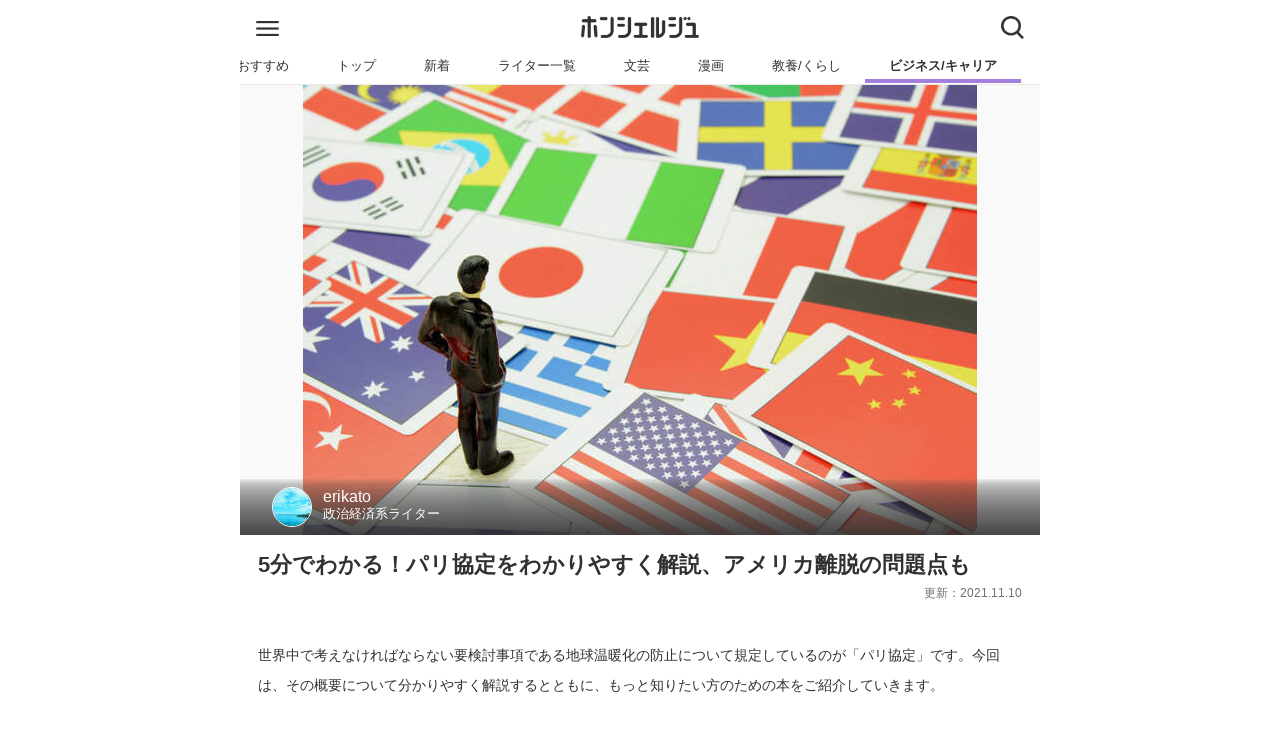

--- FILE ---
content_type: text/html
request_url: https://honcierge.jp/articles/shelf_story/4489
body_size: 18601
content:
<!doctype html>
<html data-n-head-ssr lang="ja" data-n-head="%7B%22lang%22:%7B%22ssr%22:%22ja%22%7D%7D">
  <head>
    <title>5分でわかる！パリ協定をわかりやすく解説、アメリカ離脱の問題点も | ホンシェルジュ</title><meta data-n-head="ssr" charset="utf-8"><meta data-n-head="ssr" name="viewport" content="width=device-width,initial-scale=1"><meta data-n-head="ssr" data-hid="http-equiv" http-equiv="X-UA-Compatible" content="IE=edge"><meta data-n-head="ssr" data-hid="format-detection" name="format-detection" content="telephone=no"><meta data-n-head="ssr" data-hid="description" name="description" content="【ホンシェルジュ】 世界中で考えなければならない要検討事項である地球温暖化の防止について規定しているのが「パリ協定」です。今回は、その概要について分かりやすく解説するとともに、もっと知りたい方のための本をご紹介していきます。 | erikato 政治経済系ライター"><meta data-n-head="ssr" data-hid="keywords" name="keywords" content="教養/くらし,ビジネス/キャリア,現代社会,社会課題,erikato,おすすめ,本,ホンシェルジュ"><meta data-n-head="ssr" data-hid="og:title" property="og:title" content="5分でわかる！パリ協定をわかりやすく解説、アメリカ離脱の問題点も"><meta data-n-head="ssr" data-hid="og:type" property="og:type" content="article"><meta data-n-head="ssr" data-hid="og:url" property="og:url" content="https://honcierge.jp/articles/shelf_story/4489"><meta data-n-head="ssr" data-hid="og:image" property="og:image" content="https://resource.honcierge.jp/variants/vCUQPh5wbiXVkpZK2FSNwXH8/82f2a18b2d4d5d3d3d5b496e833121f856487fea35bf5456fe1a3991b7459cac"><meta data-n-head="ssr" data-hid="og:image:width" property="og:image:width" content="660"><meta data-n-head="ssr" data-hid="og:image:height" property="og:image:height" content="440"><meta data-n-head="ssr" data-hid="og:site_name" property="og:site_name" content="ホンシェルジュ"><meta data-n-head="ssr" data-hid="og:description" property="og:description" content="世界中で考えなければならない要検討事項である地球温暖化の防止について規定しているのが「パリ協定」です。今回は、その概要について分かりやすく解説するとともに、もっと知りたい方のための本をご紹介していきます。"><meta data-n-head="ssr" data-hid="twitter:card" name="twitter:card" content="summary_large_image"><meta data-n-head="ssr" data-hid="twitter:title" name="twitter:title" content="5分でわかる！パリ協定をわかりやすく解説、アメリカ離脱の問題点も"><meta data-n-head="ssr" data-hid="twitter:site" name="twitter:site" content="@honcierge"><meta data-n-head="ssr" data-hid="twitter:creator" name="twitter:creator" content="@honcierge"><meta data-n-head="ssr" data-hid="apple-mobile-web-app-title" name="apple-mobile-web-app-title" content="5分でわかる！パリ協定をわかりやすく解説、アメリカ離脱の問題点も"><meta data-n-head="ssr" name="robots" data-hid="robots" content="index,follow"><link data-n-head="ssr" rel="icon" type="image/x-icon" href="/images/favicon.ico"><link data-n-head="ssr" rel="apple-touch-icon" href="/images/apple-touch-icon.png"><link data-n-head="ssr" rel="preload" as="image" href="https://resource.honcierge.jp/variants/vCUQPh5wbiXVkpZK2FSNwXH8/82f2a18b2d4d5d3d3d5b496e833121f856487fea35bf5456fe1a3991b7459cac"><link data-n-head="ssr" rel="preconnect" link="https://adservice.google.co.jp"><link data-n-head="ssr" rel="preconnect" link="https://www.google-analytics.com"><link data-n-head="ssr" rel="canonical" href="https://honcierge.jp/articles/shelf_story/4489"><script data-n-head="ssr" data-hid="gtm-script">window._gtm_init||(window._gtm_init=1,function(t,e,n,a,i){t[n]=1==t[n]||"yes"==e[n]||1==e[n]||1==e.msDoNotTrack||t[a]&&t[a][i]&&t[a][i]()?1:0}(window,navigator,"doNotTrack","external","msTrackingProtectionEnabled"),function(a,i,o,g,m){a[m]={},a._gtm_inject=function(t){if(!a.doNotTrack&&!a[m][t]){a[m][t]=1,a[g]=a[g]||[],a[g].push({"gtm.start":(new Date).getTime(),event:"gtm.js"});var e=i.getElementsByTagName(o)[0],n=i.createElement(o);n.async=!0,n.src="https://www.googletagmanager.com/gtm.js?id="+t,e.parentNode.insertBefore(n,e)}},a._gtm_inject("GTM-MPLM39N")}(window,document,"script","dataLayer","_gtm_ids"))</script><script data-n-head="ssr" src="https://securepubads.g.doubleclick.net/tag/js/gpt.js" async></script><script data-n-head="ssr" data-hid="google_optimize" src="https://www.googleoptimize.com/optimize.js?id=OPT-KPG6FTK"></script><script data-n-head="ssr" data-hid="google_gpt" src="https://securepubads.g.doubleclick.net/tag/js/gpt.js" async></script><script data-n-head="ssr" data-hid="google_gpt_init">window.googletag=window.googletag||{cmd:[]}</script><script data-n-head="ssr" data-hid="init_gpt_ads">googletag.cmd.push(function(){googletag.pubads().setCentering(!0),googletag.pubads().collapseEmptyDivs(),googletag.pubads().enableSingleRequest(),googletag.enableServices()})</script><script data-n-head="ssr" data-hid="google_adsense" src="https://pagead2.googlesyndication.com/pagead/js/adsbygoogle.js" async></script><script data-n-head="ssr" data-hid="ld-json-article" type="application/ld+json">{"@context":"http://schema.org","@type":"Article","headline":"5分でわかる！パリ協定をわかりやすく解説、アメリカ離脱の問題点も","author":{"@type":"Person","name":"erikato"},"publisher":{"@type":"Organization","name":"ホンシェルジュ","logo":{"@type":"ImageObject","url":"https://honcierge.jp/images/logo.png"}},"mainEntityOfPage":{"@type":"WebPage","@id":"https://honcierge.jp/articles/shelf_story/4489"},"image":"https://resource.honcierge.jp/variants/vCUQPh5wbiXVkpZK2FSNwXH8/82f2a18b2d4d5d3d3d5b496e833121f856487fea35bf5456fe1a3991b7459cac","datePublished":"2017-09-28T08:01:00.000Z","dateModified":"2021-11-10T05:30:56.000Z"}</script><script data-n-head="ssr" data-hid="ld-json-breadcrumb" type="application/ld+json">{"@context":"http://schema.org","@type":"BreadcrumbList","itemListElement":[{"@type":"ListItem","position":1,"item":{"@id":"https://honcierge.jp/","name":"ホンシェルジュ"}},{"@type":"ListItem","position":2,"item":{"@id":"https://honcierge.jp/business","name":"ビジネス/キャリア"}},{"@type":"ListItem","position":3,"item":{"@id":"https://honcierge.jp/business/social-issues","name":"社会課題"}},{"@type":"ListItem","position":4,"item":{"@id":"https://honcierge.jp/articles/shelf_story/4489","name":"5分でわかる！パリ協定をわかりやすく解説、アメリカ離脱の問題点も"}}]}</script><link rel="modulepreload" href="/_nuxt/f5715b0.modern.js" as="script"><link rel="modulepreload" href="/_nuxt/e55bd02.modern.js" as="script"><link rel="modulepreload" href="/_nuxt/bae8251.modern.js" as="script"><link rel="modulepreload" href="/_nuxt/cafd6d1.modern.js" as="script"><link rel="modulepreload" href="/_nuxt/562cef8.modern.js" as="script"><link rel="modulepreload" href="/_nuxt/f020d0a.modern.js" as="script"><link rel="modulepreload" href="/_nuxt/364bcde.modern.js" as="script"><style data-vue-ssr-id="43cd68d9:0 28f0d85c:0 019e1cef:0 0a2bc3ec:0 68c5bb9a:0 655d2458:0 5b96118e:0 4a7101e2:0 96785a16:0 7c32ca38:0 142060da:0 f28a6026:0 7d9e6080:0 27f9ed0e:0 11241370:0 f464cb06:0 561e62ec:0 75f331e5:0 56d6b4f1:0 22a4ca36:0 402209ce:0 6f96172a:0 5ade4aca:0 c729f8fe:0 db4c6a88:0 36b039a2:0 277f8c1e:0 2bd75070:0">html{font-size:16px;color:#313131;-moz-osx-font-smoothing:grayscale;-webkit-font-smoothing:antialiased;min-width:300px;overflow-x:hidden;text-rendering:optimizeLegibility;-webkit-text-size-adjust:100%;-moz-text-size-adjust:100%;text-size-adjust:100%;-webkit-overflow-scrolling:touch}body,button,input,select,textarea{font-family:BlinkMacSystemFont,-apple-system,"Segoe UI",Roboto,Oxygen,Ubuntu,Cantarell,"Fira Sans","Droid Sans","Helvetica Neue",Helvetica,Arial,sans-serif}blockquote,body,dd,dl,dt,fieldset,figure,h1,h2,h3,h4,h5,h6,hr,html,iframe,legend,li,ol,p,pre,textarea,ul{margin:0;padding:0}*,:after,:before{box-sizing:border-box}body{max-width:800px}body,img{margin:auto}img{display:block;width:auto;height:auto}a{text-decoration:none;cursor:pointer}a:visited{color:#313131}a:-webkit-any-link{color:#313131}a:link{color:#313131}a.default{text-decoration:underline;color:#00e}a.default:visited{color:#551a8b}iframe{border:0}ul{list-style:none}p{word-wrap:break-word}.title{font-size:1.2rem;margin:1rem .5rem 1rem 1rem;border-bottom:3px solid transparent}blockquote.honcierge-book{overflow:hidden;border:0;color:#444;background-color:transparent;box-sizing:border-box;font-size:12px;height:100%;width:100vw;max-width:800px;background:hsla(0,0%,43.9%,.13);position:relative;left:-1rem;margin:.5rem 0;text-align:center}blockquote.honcierge-book .title{font-size:1.4rem;margin-bottom:1rem}blockquote.honcierge-book .info dt{font-weight:700}blockquote.honcierge-book iframe{width:100%}blockquote.honcierge-book .container{max-width:640px;background-color:transparent;margin:auto}blockquote.honcierge-book .book-box{display:flex;justify-content:space-around;padding:1em;align-items:center}blockquote.honcierge-book .book-box>.book-image{margin:0;max-width:33%}blockquote.honcierge-book .book-box>.book-image>img{width:100%;box-shadow:5px 5px 5px rgba(0,0,0,.05)}blockquote.honcierge-book .book-box>.book-content{padding:0 1em;text-align:left;line-height:1.5}blockquote.honcierge-book .book-box>.book-content>.book-title{margin:0;font-size:1.5em;font-weight:700}blockquote.honcierge-book .book-box>.book-content>.book-published{margin:0 0 1em}blockquote.honcierge-book .book-box>.book-content>.book-meta dt{font-size:1.2em}blockquote.honcierge-book .book-box>.book-content>.book-meta dd{margin:0;font-size:1em}blockquote.honcierge-book .extra-content{padding:1em}blockquote.honcierge-book .shop-links{display:flex}blockquote.honcierge-book .shop-links>.shop-link{width:50%;max-width:180px}blockquote.honcierge-book .shop-links>.shop-link>a{display:block;background:#fff;box-shadow:5px 5px 5px rgba(0,0,0,.1)}blockquote.honcierge-book .shop-links>.shop-link>a>img{display:block;margin:auto;width:50%}.toppage.swiper{position:relative;overflow:hidden}.toppage.swiper .swiper-slide{display:flex;justify-content:center;align-items:center}.toppage.swiper .swiper-slide .header{width:100%;position:relative}.toppage.swiper .swiper-slide .header .eyecatch{width:100%}.toppage.swiper .swiper-slide .header .copy{font-size:1.5rem;font-weight:700;color:#fff;text-align:center;line-height:1.25;position:absolute;top:0;width:100%;transform:translateY(-50%);top:50%}.toppage.swiper .swiper-slide .header .copy .inline-block{display:block;text-shadow:0 4px 4px rgba(0,0,0,.7)}.toppage.swiper .swiper-pagination .swiper-pagination-bullet-active{background-color:#1de2a7}.toppage.swiper .swiper-button-next,.toppage.swiper .swiper-button-prev{color:#1de2a7}@font-face{font-family:swiper-icons;src:url("data:application/font-woff;charset=utf-8;base64, [base64]//wADZ2x5ZgAAAywAAADMAAAD2MHtryVoZWFkAAABbAAAADAAAAA2E2+eoWhoZWEAAAGcAAAAHwAAACQC9gDzaG10eAAAAigAAAAZAAAArgJkABFsb2NhAAAC0AAAAFoAAABaFQAUGG1heHAAAAG8AAAAHwAAACAAcABAbmFtZQAAA/gAAAE5AAACXvFdBwlwb3N0AAAFNAAAAGIAAACE5s74hXjaY2BkYGAAYpf5Hu/j+W2+MnAzMYDAzaX6QjD6/4//Bxj5GA8AuRwMYGkAPywL13jaY2BkYGA88P8Agx4j+/8fQDYfA1AEBWgDAIB2BOoAeNpjYGRgYNBh4GdgYgABEMnIABJzYNADCQAACWgAsQB42mNgYfzCOIGBlYGB0YcxjYGBwR1Kf2WQZGhhYGBiYGVmgAFGBiQQkOaawtDAoMBQxXjg/wEGPcYDDA4wNUA2CCgwsAAAO4EL6gAAeNpj2M0gyAACqxgGNWBkZ2D4/wMA+xkDdgAAAHjaY2BgYGaAYBkGRgYQiAHyGMF8FgYHIM3DwMHABGQrMOgyWDLEM1T9/w8UBfEMgLzE////P/5//f/V/xv+r4eaAAeMbAxwIUYmIMHEgKYAYjUcsDAwsLKxc3BycfPw8jEQA/[base64]/uznmfPFBNODM2K7MTQ45YEAZqGP81AmGGcF3iPqOop0r1SPTaTbVkfUe4HXj97wYE+yNwWYxwWu4v1ugWHgo3S1XdZEVqWM7ET0cfnLGxWfkgR42o2PvWrDMBSFj/IHLaF0zKjRgdiVMwScNRAoWUoH78Y2icB/yIY09An6AH2Bdu/UB+yxopYshQiEvnvu0dURgDt8QeC8PDw7Fpji3fEA4z/PEJ6YOB5hKh4dj3EvXhxPqH/SKUY3rJ7srZ4FZnh1PMAtPhwP6fl2PMJMPDgeQ4rY8YT6Gzao0eAEA409DuggmTnFnOcSCiEiLMgxCiTI6Cq5DZUd3Qmp10vO0LaLTd2cjN4fOumlc7lUYbSQcZFkutRG7g6JKZKy0RmdLY680CDnEJ+UMkpFFe1RN7nxdVpXrC4aTtnaurOnYercZg2YVmLN/d/gczfEimrE/fs/bOuq29Zmn8tloORaXgZgGa78yO9/cnXm2BpaGvq25Dv9S4E9+5SIc9PqupJKhYFSSl47+Qcr1mYNAAAAeNptw0cKwkAAAMDZJA8Q7OUJvkLsPfZ6zFVERPy8qHh2YER+3i/BP83vIBLLySsoKimrqKqpa2hp6+jq6RsYGhmbmJqZSy0sraxtbO3sHRydnEMU4uR6yx7JJXveP7WrDycAAAAAAAH//wACeNpjYGRgYOABYhkgZgJCZgZNBkYGLQZtIJsFLMYAAAw3ALgAeNolizEKgDAQBCchRbC2sFER0YD6qVQiBCv/H9ezGI6Z5XBAw8CBK/m5iQQVauVbXLnOrMZv2oLdKFa8Pjuru2hJzGabmOSLzNMzvutpB3N42mNgZGBg4GKQYzBhYMxJLMlj4GBgAYow/P/PAJJhLM6sSoWKfWCAAwDAjgbRAAB42mNgYGBkAIIbCZo5IPrmUn0hGA0AO8EFTQAA") format("woff");font-weight:400;font-style:normal}:root{--swiper-theme-color:#007aff}.swiper-container{margin-left:auto;margin-right:auto;position:relative;overflow:hidden;list-style:none;padding:0;z-index:1}.swiper-container-vertical>.swiper-wrapper{flex-direction:column}.swiper-wrapper{position:relative;width:100%;height:100%;z-index:1;display:flex;transition-property:transform;box-sizing:content-box}.swiper-container-android .swiper-slide,.swiper-wrapper{transform:translateZ(0)}.swiper-container-multirow>.swiper-wrapper{flex-wrap:wrap}.swiper-container-multirow-column>.swiper-wrapper{flex-wrap:wrap;flex-direction:column}.swiper-container-free-mode>.swiper-wrapper{transition-timing-function:ease-out;margin:0 auto}.swiper-slide{flex-shrink:0;width:100%;height:100%;position:relative;transition-property:transform}.swiper-slide-invisible-blank{visibility:hidden}.swiper-container-autoheight,.swiper-container-autoheight .swiper-slide{height:auto}.swiper-container-autoheight .swiper-wrapper{align-items:flex-start;transition-property:transform,height}.swiper-container-3d{perspective:1200px}.swiper-container-3d .swiper-cube-shadow,.swiper-container-3d .swiper-slide,.swiper-container-3d .swiper-slide-shadow-bottom,.swiper-container-3d .swiper-slide-shadow-left,.swiper-container-3d .swiper-slide-shadow-right,.swiper-container-3d .swiper-slide-shadow-top,.swiper-container-3d .swiper-wrapper{transform-style:preserve-3d}.swiper-container-3d .swiper-slide-shadow-bottom,.swiper-container-3d .swiper-slide-shadow-left,.swiper-container-3d .swiper-slide-shadow-right,.swiper-container-3d .swiper-slide-shadow-top{position:absolute;left:0;top:0;width:100%;height:100%;pointer-events:none;z-index:10}.swiper-container-3d .swiper-slide-shadow-left{background-image:linear-gradient(270deg,rgba(0,0,0,.5),transparent)}.swiper-container-3d .swiper-slide-shadow-right{background-image:linear-gradient(90deg,rgba(0,0,0,.5),transparent)}.swiper-container-3d .swiper-slide-shadow-top{background-image:linear-gradient(0deg,rgba(0,0,0,.5),transparent)}.swiper-container-3d .swiper-slide-shadow-bottom{background-image:linear-gradient(180deg,rgba(0,0,0,.5),transparent)}.swiper-container-css-mode>.swiper-wrapper{overflow:auto;scrollbar-width:none;-ms-overflow-style:none}.swiper-container-css-mode>.swiper-wrapper::-webkit-scrollbar{display:none}.swiper-container-css-mode>.swiper-wrapper>.swiper-slide{scroll-snap-align:start start}.swiper-container-horizontal.swiper-container-css-mode>.swiper-wrapper{-ms-scroll-snap-type:x mandatory;scroll-snap-type:x mandatory}.swiper-container-vertical.swiper-container-css-mode>.swiper-wrapper{-ms-scroll-snap-type:y mandatory;scroll-snap-type:y mandatory}:root{--swiper-navigation-size:44px}.swiper-button-next,.swiper-button-prev{position:absolute;top:50%;width:27px;width:calc(var(--swiper-navigation-size)/44*27);height:44px;height:var(--swiper-navigation-size);margin-top:-22px;margin-top:calc(var(--swiper-navigation-size)*-1/2);z-index:10;cursor:pointer;display:flex;align-items:center;justify-content:center;color:var(--swiper-theme-color);color:var(--swiper-navigation-color,var(--swiper-theme-color))}.swiper-button-next.swiper-button-disabled,.swiper-button-prev.swiper-button-disabled{opacity:.35;cursor:auto;pointer-events:none}.swiper-button-next:after,.swiper-button-prev:after{font-family:swiper-icons;font-size:44px;font-size:var(--swiper-navigation-size);text-transform:none!important;letter-spacing:0;text-transform:none;font-feature-settings:normal,;font-variant:normal;line-height:1}.swiper-button-prev,.swiper-container-rtl .swiper-button-next{left:10px;right:auto}.swiper-button-prev:after,.swiper-container-rtl .swiper-button-next:after{content:"prev"}.swiper-button-next,.swiper-container-rtl .swiper-button-prev{right:10px;left:auto}.swiper-button-next:after,.swiper-container-rtl .swiper-button-prev:after{content:"next"}.swiper-button-next.swiper-button-white,.swiper-button-prev.swiper-button-white{--swiper-navigation-color:#fff}.swiper-button-next.swiper-button-black,.swiper-button-prev.swiper-button-black{--swiper-navigation-color:#000}.swiper-button-lock{display:none}.swiper-pagination{position:absolute;text-align:center;transition:opacity .3s;transform:translateZ(0);z-index:10}.swiper-pagination.swiper-pagination-hidden{opacity:0}.swiper-container-horizontal>.swiper-pagination-bullets,.swiper-pagination-custom,.swiper-pagination-fraction{bottom:10px;left:0;width:100%}.swiper-pagination-bullets-dynamic{overflow:hidden;font-size:0}.swiper-pagination-bullets-dynamic .swiper-pagination-bullet{transform:scale(.33);position:relative}.swiper-pagination-bullets-dynamic .swiper-pagination-bullet-active,.swiper-pagination-bullets-dynamic .swiper-pagination-bullet-active-main{transform:scale(1)}.swiper-pagination-bullets-dynamic .swiper-pagination-bullet-active-prev{transform:scale(.66)}.swiper-pagination-bullets-dynamic .swiper-pagination-bullet-active-prev-prev{transform:scale(.33)}.swiper-pagination-bullets-dynamic .swiper-pagination-bullet-active-next{transform:scale(.66)}.swiper-pagination-bullets-dynamic .swiper-pagination-bullet-active-next-next{transform:scale(.33)}.swiper-pagination-bullet{width:8px;height:8px;display:inline-block;border-radius:100%;background:#000;opacity:.2}button.swiper-pagination-bullet{border:none;margin:0;padding:0;box-shadow:none;-webkit-appearance:none;-moz-appearance:none;appearance:none}.swiper-pagination-clickable .swiper-pagination-bullet{cursor:pointer}.swiper-pagination-bullet-active{opacity:1;background:var(--swiper-theme-color);background:var(--swiper-pagination-color,var(--swiper-theme-color))}.swiper-container-vertical>.swiper-pagination-bullets{right:10px;top:50%;transform:translate3d(0,-50%,0)}.swiper-container-vertical>.swiper-pagination-bullets .swiper-pagination-bullet{margin:6px 0;display:block}.swiper-container-vertical>.swiper-pagination-bullets.swiper-pagination-bullets-dynamic{top:50%;transform:translateY(-50%);width:8px}.swiper-container-vertical>.swiper-pagination-bullets.swiper-pagination-bullets-dynamic .swiper-pagination-bullet{display:inline-block;transition:transform .2s,top .2s}.swiper-container-horizontal>.swiper-pagination-bullets .swiper-pagination-bullet{margin:0 4px}.swiper-container-horizontal>.swiper-pagination-bullets.swiper-pagination-bullets-dynamic{left:50%;transform:translateX(-50%);white-space:nowrap}.swiper-container-horizontal>.swiper-pagination-bullets.swiper-pagination-bullets-dynamic .swiper-pagination-bullet{transition:transform .2s,left .2s}.swiper-container-horizontal.swiper-container-rtl>.swiper-pagination-bullets-dynamic .swiper-pagination-bullet{transition:transform .2s,right .2s}.swiper-pagination-progressbar{background:rgba(0,0,0,.25);position:absolute}.swiper-pagination-progressbar .swiper-pagination-progressbar-fill{background:var(--swiper-theme-color);background:var(--swiper-pagination-color,var(--swiper-theme-color));position:absolute;left:0;top:0;width:100%;height:100%;transform:scale(0);transform-origin:left top}.swiper-container-rtl .swiper-pagination-progressbar .swiper-pagination-progressbar-fill{transform-origin:right top}.swiper-container-horizontal>.swiper-pagination-progressbar,.swiper-container-vertical>.swiper-pagination-progressbar.swiper-pagination-progressbar-opposite{width:100%;height:4px;left:0;top:0}.swiper-container-horizontal>.swiper-pagination-progressbar.swiper-pagination-progressbar-opposite,.swiper-container-vertical>.swiper-pagination-progressbar{width:4px;height:100%;left:0;top:0}.swiper-pagination-white{--swiper-pagination-color:#fff}.swiper-pagination-black{--swiper-pagination-color:#000}.swiper-pagination-lock{display:none}.swiper-scrollbar{border-radius:10px;position:relative;-ms-touch-action:none;background:rgba(0,0,0,.1)}.swiper-container-horizontal>.swiper-scrollbar{position:absolute;left:1%;bottom:3px;z-index:50;height:5px;width:98%}.swiper-container-vertical>.swiper-scrollbar{position:absolute;right:3px;top:1%;z-index:50;width:5px;height:98%}.swiper-scrollbar-drag{height:100%;width:100%;position:relative;background:rgba(0,0,0,.5);border-radius:10px;left:0;top:0}.swiper-scrollbar-cursor-drag{cursor:move}.swiper-scrollbar-lock{display:none}.swiper-zoom-container{width:100%;height:100%;display:flex;justify-content:center;align-items:center;text-align:center}.swiper-zoom-container>canvas,.swiper-zoom-container>img,.swiper-zoom-container>svg{max-width:100%;max-height:100%;-o-object-fit:contain;object-fit:contain}.swiper-slide-zoomed{cursor:move}.swiper-lazy-preloader{width:42px;height:42px;position:absolute;left:50%;top:50%;margin-left:-21px;margin-top:-21px;z-index:10;transform-origin:50%;-webkit-animation:swiper-preloader-spin 1s linear infinite;animation:swiper-preloader-spin 1s linear infinite;box-sizing:border-box;border-left:4px solid var(--swiper-theme-color);border-bottom:4px solid var(--swiper-theme-color);border-right:4px solid var(--swiper-theme-color);border:4px solid var(--swiper-preloader-color,var(--swiper-theme-color));border-radius:50%;border-top:4px solid transparent}.swiper-lazy-preloader-white{--swiper-preloader-color:#fff}.swiper-lazy-preloader-black{--swiper-preloader-color:#000}@-webkit-keyframes swiper-preloader-spin{to{transform:rotate(1turn)}}@keyframes swiper-preloader-spin{to{transform:rotate(1turn)}}.swiper-container .swiper-notification{position:absolute;left:0;top:0;pointer-events:none;opacity:0;z-index:-1000}.swiper-container-fade.swiper-container-free-mode .swiper-slide{transition-timing-function:ease-out}.swiper-container-fade .swiper-slide{pointer-events:none;transition-property:opacity}.swiper-container-fade .swiper-slide .swiper-slide{pointer-events:none}.swiper-container-fade .swiper-slide-active,.swiper-container-fade .swiper-slide-active .swiper-slide-active{pointer-events:auto}.swiper-container-cube{overflow:visible}.swiper-container-cube .swiper-slide{pointer-events:none;-webkit-backface-visibility:hidden;backface-visibility:hidden;z-index:1;visibility:hidden;transform-origin:0 0;width:100%;height:100%}.swiper-container-cube .swiper-slide .swiper-slide{pointer-events:none}.swiper-container-cube.swiper-container-rtl .swiper-slide{transform-origin:100% 0}.swiper-container-cube .swiper-slide-active,.swiper-container-cube .swiper-slide-active .swiper-slide-active{pointer-events:auto}.swiper-container-cube .swiper-slide-active,.swiper-container-cube .swiper-slide-next,.swiper-container-cube .swiper-slide-next+.swiper-slide,.swiper-container-cube .swiper-slide-prev{pointer-events:auto;visibility:visible}.swiper-container-cube .swiper-slide-shadow-bottom,.swiper-container-cube .swiper-slide-shadow-left,.swiper-container-cube .swiper-slide-shadow-right,.swiper-container-cube .swiper-slide-shadow-top{z-index:0;-webkit-backface-visibility:hidden;backface-visibility:hidden}.swiper-container-cube .swiper-cube-shadow{position:absolute;left:0;bottom:0;width:100%;height:100%;background:#000;opacity:.6;filter:blur(50px);z-index:0}.swiper-container-flip{overflow:visible}.swiper-container-flip .swiper-slide{pointer-events:none;-webkit-backface-visibility:hidden;backface-visibility:hidden;z-index:1}.swiper-container-flip .swiper-slide .swiper-slide{pointer-events:none}.swiper-container-flip .swiper-slide-active,.swiper-container-flip .swiper-slide-active .swiper-slide-active{pointer-events:auto}.swiper-container-flip .swiper-slide-shadow-bottom,.swiper-container-flip .swiper-slide-shadow-left,.swiper-container-flip .swiper-slide-shadow-right,.swiper-container-flip .swiper-slide-shadow-top{z-index:0;-webkit-backface-visibility:hidden;backface-visibility:hidden}.nuxt-progress{position:fixed;top:0;left:0;right:0;height:2px;width:0;opacity:1;transition:width .1s,opacity .4s;background-color:#000;z-index:999999}.nuxt-progress.nuxt-progress-notransition{transition:none}.nuxt-progress-failed{background-color:red}.frame[data-v-487b298c]{max-width:100vw;min-height:100vh}.root[data-v-487b298c]{border-top:1px solid #eaeaea;margin-top:calc(5.1rem + 2px);min-height:70vh;position:relative;padding-bottom:7rem}.root.app[data-v-487b298c]{margin-top:0}.modal-back[data-v-487b298c]{height:100%;width:100vw;position:fixed;top:0;background-color:#313131;z-index:50;max-width:800px;transition:opacity .5s ease-in-out;opacity:0;visibility:hidden}.modal-back.shown[data-v-487b298c]{visibility:visible;opacity:.8}.global-header[data-v-449beec2]{padding:.5rem 0 0;background-color:#fff;position:fixed;z-index:100;top:0;max-width:800px;width:100%;will-change:transform;transition:transform .3s ease-in-out}.global-header.hide[data-v-449beec2]{transform:translateY(-100%)}.global-header .navbar-menu[data-v-449beec2]{flex-grow:1;flex-shrink:0;align-items:stretch;display:flex;box-shadow:none;padding:.5rem 0;height:45px;position:relative;z-index:1000}.global-header .navbar-menu .navbar-start[data-v-449beec2]{justify-content:flex-start;margin-right:auto;padding-left:1rem;display:flex;align-content:center;padding-bottom:.3rem}.global-header .navbar-menu .navbar-end[data-v-449beec2]{justify-content:flex-end;margin-left:auto;padding-right:1rem}.logo[data-v-449beec2]{max-width:7.5rem;max-height:1.4rem}.icon .hamburger[data-v-449beec2]{width:23px;height:15px}.icon .close[data-v-449beec2],.icon .search[data-v-449beec2]{width:23px;height:23px}.global-menu[data-v-7c167529]{background-color:#fff;border-bottom:1px solid #eaeaea;margin-bottom:100vh;max-height:100vh;width:100%;z-index:100;position:absolute;padding-bottom:5rem;transition:opacity .5s ease-in-out;visibility:hidden;opacity:0}.global-menu.shown[data-v-7c167529]{opacity:1;visibility:visible;overflow-y:scroll}.link[data-v-7c167529]{display:block;padding:.5rem 1rem;display:flex;align-items:center;justify-content:center}.link .right[data-v-7c167529]{height:.8rem}.link .name[data-v-7c167529]{flex:auto}.list[data-v-7c167529]{border-top:1px solid #eaeaea}.child[data-v-7c167529]{padding-left:1.5rem}.article-search[data-v-693964d8]{border-bottom:1px solid #eaeaea;background-color:#fff;width:100%;max-height:100vh;overflow:hidden;position:absolute;z-index:900;transition:opacity .5s ease-in-out;visibility:hidden;opacity:0}.article-search.shown[data-v-693964d8]{opacity:1;visibility:visible}.article-search.shown.ready[data-v-693964d8]{overflow-y:scroll}.article-search .search-box[data-v-693964d8]{width:95%;margin:.5rem auto;padding:.5rem;border-radius:2rem;box-shadow:0 3px 6px 0 rgba(0,0,0,.16);display:flex}.article-search .search-box .input[data-v-693964d8]{padding:0;font-size:1.2rem;border:none;border-radius:2rem;flex:auto}.article-search .search-box .search[data-v-693964d8]{font-size:1rem;font-weight:700;border-radius:1.6rem;box-shadow:0 3px 6px 0 rgba(0,0,0,.16);padding:.5rem 1.5rem;border:none;background-color:#1de2a7;color:#fff;flex:0 0 5rem}.article-search .search-result[data-v-693964d8]{padding:1rem}.article-search .search-result h2.title[data-v-693964d8]{border-bottom-color:#1de2a7;margin:0 0 1rem}.article-search .search-result .message[data-v-693964d8]{padding:1rem 0}.article-search .search-result .articles[data-v-693964d8] .article-link-box{position:relative;max-width:800px;display:flex;border:1px solid #ccc;margin:.5rem 0;overflow:hidden;text-decoration:none;color:#313131;max-height:7rem;border-radius:4px;width:calc(100vw - 2px);left:-1rem}.article-search .search-result .articles[data-v-693964d8] .article-link-box .thumbnail{width:12.67rem;flex-shrink:0;display:inline-flex;align-items:center}.article-search .search-result .articles[data-v-693964d8] .article-link-box .thumbnail img{width:100%;margin:0}.article-search .search-result .articles[data-v-693964d8] .article-link-box .wrapper{position:relative;flex:auto;padding:.5rem;overflow:hidden;line-height:1.2;word-break:break-all;display:table;width:-webkit-min-content;width:-moz-min-content;width:min-content}.article-search .search-result .articles[data-v-693964d8] .article-link-box .wrapper .title{font-size:1rem;font-weight:700;overflow:hidden;-webkit-line-clamp:3;display:-webkit-box;-webkit-box-orient:vertical;margin:0 0 .3rem}.article-search .search-result .articles[data-v-693964d8] .article-link-box .wrapper .description{overflow:hidden;-webkit-line-clamp:2;display:-webkit-box;-webkit-box-orient:vertical}@media (max-width:599px){.article-search .search-result .articles[data-v-693964d8] .article-link-box{max-height:6.5rem;width:100%;left:0}.article-search .search-result .articles[data-v-693964d8] .article-link-box .thumbnail{width:11.67rem}.article-search .search-result .articles[data-v-693964d8] .article-link-box .wrapper .title{font-size:.97rem;margin-bottom:0;-webkit-line-clamp:5}.article-search .search-result .articles[data-v-693964d8] .article-link-box .wrapper .description{display:none}}@media (max-width:320px){.article-search .search-result .articles[data-v-693964d8] .article-link-box{max-height:5.5rem}.article-search .search-result .articles[data-v-693964d8] .article-link-box .thumbnail{width:9.67rem}.article-search .search-result .articles[data-v-693964d8] .article-link-box .wrapper{padding:.1rem .5rem}.article-search .search-result .articles[data-v-693964d8] .article-link-box .wrapper .title{font-size:.88rem}}@media (min-width:600px){.article-search .search-result .articles[data-v-693964d8] .article-link-box{width:100%;left:0}.article-search .search-result .articles[data-v-693964d8] .article-link-box .wrapper .description{-webkit-line-clamp:3}}.article-search .search-result .algolia-logo[data-v-693964d8]{margin-right:0}.article-search .recommend[data-v-693964d8]{margin:3rem 0;padding-bottom:3rem}.article-search .recommend .message[data-v-693964d8]{margin-left:1rem;margin-bottom:1rem}.loader[data-v-693964d8],.loader[data-v-693964d8]:after{border-radius:50%;width:2.5rem;height:2.5rem}.loader[data-v-693964d8]{font-size:10px;position:relative;text-indent:-9999em;border:.5em solid #707070;border-left-color:#fff;transform:translateZ(0);-webkit-animation:load8-data-v-693964d8 1.1s linear infinite;animation:load8-data-v-693964d8 1.1s linear infinite}@-webkit-keyframes load8-data-v-693964d8{0%{transform:rotate(0)}to{transform:rotate(1turn)}}@keyframes load8-data-v-693964d8{0%{transform:rotate(0)}to{transform:rotate(1turn)}}.loader[data-v-693964d8]{margin:30px auto}.category-tabs[data-v-5c332bf5]{background-color:#fff}.category-tabs .swiper-container[data-v-5c332bf5]{padding:0 1.3rem}.swiper-slide[data-v-5c332bf5]{width:auto;text-align:center;margin:0;padding:0 1.5rem;font-size:.8rem;line-height:2.1;color:#313131}.swiper-slide.nuxt-link-active[data-v-5c332bf5]{border-bottom:4px solid transparent;font-weight:700}.swiper-button-next[data-v-5c332bf5]{right:0}.swiper-button-prev[data-v-5c332bf5]{left:0}.swiper-button-next[data-v-5c332bf5],.swiper-button-prev[data-v-5c332bf5]{background-color:#eaeaea;border:none;width:1.3rem;border-radius:10px}.swiper-button-next[data-v-5c332bf5]:after,.swiper-button-prev[data-v-5c332bf5]:after{content:""}.swiper-button-next img[data-v-5c332bf5],.swiper-button-prev img[data-v-5c332bf5]{height:1.2rem;margin:0}@media (min-width:700px){.swiper-button-next[data-v-5c332bf5],.swiper-button-prev[data-v-5c332bf5]{display:none}}.shelf_story[data-v-12e1c5b2]{position:relative}.title-area[data-v-12e1c5b2]{margin:1.1rem 1.1rem 1rem}.features[data-v-12e1c5b2]{padding:1rem 0 2rem;margin-bottom:2rem}.features .list[data-v-12e1c5b2]{padding-left:2.5rem;padding-right:1rem;list-style-type:disc}.features .list li[data-v-12e1c5b2]{margin-bottom:.5rem}.features .list p[data-v-12e1c5b2]{word-break:break-all}.features .list p.title[data-v-12e1c5b2]{font-size:1.2rem;margin:0}.features .list p.overview[data-v-12e1c5b2]{font-size:.9rem}.sub-categories[data-v-12e1c5b2]{margin:0 1rem}.eyecatch[data-v-5c212b7a]{position:relative;text-align:center;background-color:hsla(0,0%,91.8%,.3);padding-bottom:56.25%;overflow:hidden;display:flex;justify-content:center}.eyecatch .img[data-v-5c212b7a]{z-index:1;width:auto;max-width:100%;position:absolute;top:0;height:100%}.eyecatch .gradient-box[data-v-5c212b7a]{display:flex;position:absolute;bottom:0;padding:.5rem 2rem;width:100%;z-index:10;background:linear-gradient(hsla(0,0%,43.9%,.1),30%,rgba(49,49,49,.9))}.eyecatch .gradient-box .writer[data-v-5c212b7a]{display:flex;flex-direction:row;flex:auto}.eyecatch .gradient-box .writer .writer-img[data-v-5c212b7a]{width:2.5rem;height:2.5rem;border-radius:50%;border:1px solid #fff;margin:0}.eyecatch .gradient-box .writer .desc[data-v-5c212b7a]{color:#fff;line-height:1.2;display:flex;flex-direction:column;margin-left:.7rem;text-align:left}.eyecatch .gradient-box .writer .desc .writer-title[data-v-5c212b7a]{font-size:.8rem}.eyecatch .gradient-box .writer-sns-links[data-v-5c212b7a]{z-index:10}@media (max-width:599px){.eyecatch .gradient-box[data-v-5c212b7a]{padding-left:.5rem;padding-right:.5rem}}.sns-links[data-v-46a8b919]{display:flex;align-items:center}.sns-links .icon[data-v-46a8b919]{width:37px;margin:5px 7px}.sns-links .icon.youtube[data-v-46a8b919]{width:46px}.sns-links .icon.link[data-v-46a8b919]{width:37px;padding:5px;background-color:#707070;border-radius:7px}@media (max-width:599px){.sns-links.hide-links-after3rd li[data-v-46a8b919]:nth-child(n+3){display:none}}@media (max-width:320px){.sns-links.hide-links-after4th li[data-v-46a8b919]:nth-child(n+4){display:none}}.title-area .title[data-v-35a6dc95]{font-size:1.4rem;margin:.9rem 0 .3rem;font-weight:600;line-height:1.125}.title-area .date[data-v-35a6dc95]{text-align:right;font-size:.75rem;color:#707070}.title-area .date .created[data-v-35a6dc95]{margin-left:.5rem}.title-area .overview[data-v-35a6dc95]{padding-top:.5rem;font-size:.88rem;line-height:2.14;white-space:pre-line}.title-area .line[data-v-35a6dc95]{display:block;margin:2rem auto;max-width:320px}.title-area .line img[data-v-35a6dc95]{width:100%}.writer[data-v-c6d0e9ca]{margin:2rem 0}.profile[data-v-c6d0e9ca]{display:flex;align-items:center}.profile-img[data-v-c6d0e9ca]{border-radius:50%;border:1px solid #eaeaea;margin:0;height:100px;width:100px;flex-shrink:0;-o-object-fit:cover;object-fit:cover}.profile-items[data-v-c6d0e9ca]{padding:.7rem 0 .7rem .7rem;display:flex;flex:auto}.profile-items .profile-text[data-v-c6d0e9ca]{margin:0 .4rem;flex:auto}.profile-items .profile-text .position[data-v-c6d0e9ca]{font-weight:700;font-size:.9rem;word-break:break-word}.profile-items .profile-text .name[data-v-c6d0e9ca]{font-size:1.1rem;margin:.2rem 0;word-break:break-word}.comment[data-v-c6d0e9ca]{white-space:pre-line;padding:.7rem 1.5rem 1.5rem;background-color:#f7f7f7;position:relative;margin-top:1.2rem;margin-bottom:1.2rem}.comment[data-v-c6d0e9ca]:after{content:"";border:20px solid #f7f7f7;position:absolute;top:-10px;left:30px;transform:rotate(45deg)}@media (max-width:599px){.profile-items[data-v-c6d0e9ca]{display:unset}}.desc[data-v-e967081c]{color:#707070;font-size:.8rem;word-break:break-all;margin-top:8px}.desc.hide[data-v-e967081c]{display:-webkit-box;-webkit-box-orient:vertical;-webkit-line-clamp:3;line-clamp:3;overflow:hidden;cursor:pointer}.desc a{color:inherit;text-decoration:underline}.ads-article-top[data-v-4da714fe]{margin:2rem auto 1rem}.ads-article-top .ad[data-v-4da714fe]{margin:auto}.section-bodies[data-v-9a573714]{padding:1rem 1rem 3rem}.section-body[data-v-143d1b16] .html-body>div>img,.section-body[data-v-143d1b16] .html-body>img{border:1px solid hsla(0,0%,91.8%,.5);width:auto;margin:auto auto 1rem;max-width:200px}.section-body[data-v-143d1b16] .html-body>div>figure{line-height:normal;margin-bottom:1rem}.section-body[data-v-143d1b16] .html-body>div>figure img{border:1px solid hsla(0,0%,91.8%,.5);width:auto;max-width:200px;margin:auto}.section-body[data-v-143d1b16] .html-body>div>figure div.source{width:200px;margin:auto;font-size:.75rem;color:#707070}.section-body[data-v-143d1b16] .html-body>div>figure.movie iframe{width:100%;height:100%;aspect-ratio:16/9}.section-body[data-v-143d1b16] .html-body>div>figure.movie div.source{width:100%}.section-body[data-v-143d1b16] .html-body>div>hr{margin:1.5rem 0}.section-body .html-body[data-v-143d1b16]{line-height:2.14;font-size:.88rem;word-break:break-word;word-wrap:break-word}.section-body .html-body[data-v-143d1b16] .table-of-contents-box-title,.section-body .html-body[data-v-143d1b16] h2{font-size:1.2rem;font-weight:700;line-height:1.5;margin:1rem 0;border-bottom:3px solid #707070;padding-bottom:.5rem}.section-body .html-body[data-v-143d1b16] h3{font-size:1.1rem;font-weight:700;line-height:1.3;margin:1rem 0}.section-body .html-body[data-v-143d1b16] h4{font-size:1rem;font-weight:700;line-height:1.25;margin:1rem 0}.section-body .html-body[data-v-143d1b16] p{margin-bottom:1rem}.section-body .html-body[data-v-143d1b16] a{text-decoration:underline;color:#00e}.section-body .html-body[data-v-143d1b16] a:visited{color:#551a8b}.section-body .html-body[data-v-143d1b16] blockquote{font-style:italic;padding:1rem .5rem 1rem 1rem;border-left:3px solid #ccc}.section-body .html-body[data-v-143d1b16] blockquote.honcierge-book{border:none;padding:0;font-style:normal}.section-body .html-body[data-v-143d1b16] figure.image{display:table;margin:auto}.section-body .html-body[data-v-143d1b16] figure.image>img{border:1px solid hsla(0,0%,91.8%,.5);width:auto;margin:auto;max-width:100%}.section-body .html-body[data-v-143d1b16] figure.image>figcaption{font-size:.7rem;background-color:hsla(0,0%,91.8%,.5);padding:.1rem .5rem}.section-body .html-body[data-v-143d1b16] ul{list-style:disc}.section-body .html-body[data-v-143d1b16] ol,.section-body .html-body[data-v-143d1b16] ul{background-color:hsla(0,0%,91.8%,.5);padding:1rem 1rem 1rem 2rem;border-radius:5px}.section-body .html-body[data-v-143d1b16] .youtube-embed{width:100%;position:relative;padding-bottom:56.25%;height:0}.section-body .html-body[data-v-143d1b16] .youtube-embed>iframe{position:absolute;top:0;left:0;width:100%;height:100%}.section-body .html-body[data-v-143d1b16] .app-affiliate-template>.html-area{text-align:center}.section-body .html-body[data-v-143d1b16] .app-affiliate-template>.aff-template{background-color:#ccc;color:#fff;max-width:90%;word-break:break-all;margin:auto;padding:.5rem 1rem;border-width:2px;border-radius:1rem;text-align:center;line-height:1.5}.section-body .html-body[data-v-143d1b16] .app-affiliate-template>.aff-template a{text-decoration:none;color:inherit;font-size:1rem;font-weight:700;white-space:pre-line;width:100%;display:inline-block}.section-body .html-body[data-v-143d1b16] .app-affiliate-template .excuse{font-size:.7rem;text-align:center;max-width:90%;margin:auto}.section-body .html-body[data-v-143d1b16] .inline-ad-wrapper{margin:1rem auto}.section-body .html-body[data-v-143d1b16] .article-link-box{position:relative;max-width:800px;display:flex;border:1px solid #ccc;margin:.5rem 0;overflow:hidden;text-decoration:none;color:#313131;max-height:7rem;border-radius:4px;width:calc(100vw - 2px);left:-1rem}.section-body .html-body[data-v-143d1b16] .article-link-box .thumbnail{width:12.67rem;flex-shrink:0;display:inline-flex;align-items:center}.section-body .html-body[data-v-143d1b16] .article-link-box .thumbnail img{width:100%;margin:0}.section-body .html-body[data-v-143d1b16] .article-link-box .wrapper{position:relative;flex:auto;padding:.5rem;overflow:hidden;line-height:1.2;word-break:break-all;display:table;width:-webkit-min-content;width:-moz-min-content;width:min-content}.section-body .html-body[data-v-143d1b16] .article-link-box .wrapper .title{font-size:1rem;font-weight:700;overflow:hidden;-webkit-line-clamp:3;display:-webkit-box;-webkit-box-orient:vertical;margin:0 0 .3rem}.section-body .html-body[data-v-143d1b16] .article-link-box .wrapper .description{overflow:hidden;-webkit-line-clamp:2;display:-webkit-box;-webkit-box-orient:vertical}@media (max-width:599px){.section-body .html-body[data-v-143d1b16] .article-link-box{max-height:6.5rem;width:100%;left:0}.section-body .html-body[data-v-143d1b16] .article-link-box .thumbnail{width:11.67rem}.section-body .html-body[data-v-143d1b16] .article-link-box .wrapper .title{font-size:.97rem;margin-bottom:0;-webkit-line-clamp:5}.section-body .html-body[data-v-143d1b16] .article-link-box .wrapper .description{display:none}}@media (max-width:320px){.section-body .html-body[data-v-143d1b16] .article-link-box{max-height:5.5rem}.section-body .html-body[data-v-143d1b16] .article-link-box .thumbnail{width:9.67rem}.section-body .html-body[data-v-143d1b16] .article-link-box .wrapper{padding:.1rem .5rem}.section-body .html-body[data-v-143d1b16] .article-link-box .wrapper .title{font-size:.88rem}}@media (min-width:600px){.section-body .html-body[data-v-143d1b16] .article-link-box{width:100%;left:0}.section-body .html-body[data-v-143d1b16] .article-link-box .wrapper .description{-webkit-line-clamp:3}}.section-body .next-button[data-v-143d1b16]{margin:2rem auto 1rem}.sns-icons ul[data-v-8f5e2332]{display:flex;justify-content:space-around;align-items:center;margin:1.5rem 0 1rem}.sns-icons ul li[data-v-8f5e2332]{cursor:pointer;list-style:none}.sns-icons ul li img[data-v-8f5e2332]{max-width:36px;max-height:36px}.sub-categories[data-v-c3c3dbda]{line-height:1.8;list-style-type:none;display:inline-flex;flex-wrap:wrap;font-weight:700;padding-left:.5rem}.sub-categories .sub-category[data-v-c3c3dbda]{padding-right:1rem;line-height:1.5}.sub-categories.on-top[data-v-c3c3dbda]{padding:0;line-height:1.5}.sub-categories.on-top .sub-category[data-v-c3c3dbda]{font-weight:400}.ads-article-bottom[data-v-061e5797]{margin:2rem auto}.ads-article-bottom .ad[data-v-061e5797]{margin:auto}.related-articles[data-v-4190f98a]{margin-top:2rem}.article-link[data-v-637c03c7]{border-top:1px solid #ccc;margin:0 1px;overflow:hidden}.article-link.last[data-v-637c03c7]{border-bottom:1px solid #ccc}.article-link .nuxt-link[data-v-637c03c7]{display:flex;align-items:center;max-height:6rem}.article-link .thumbnail[data-v-637c03c7]{width:10.67rem;flex-shrink:0;display:inline-flex;align-items:center;position:relative}.article-link .thumbnail img[data-v-637c03c7]{width:100%;height:6rem;-o-object-fit:cover;object-fit:cover}.article-link .rank[data-v-637c03c7]{position:absolute;top:0;left:0;z-index:1;display:block;width:1.8rem;height:1.8rem;font-size:1.1rem;font-weight:700;line-height:1.6;color:#fff;text-align:center;background-color:rgba(49,49,49,.8);word-wrap:normal}.article-link .headline[data-v-637c03c7]{position:relative;flex:auto;padding:.5rem;overflow:hidden;height:6rem}.article-link .headline .title[data-v-637c03c7]{font-size:.88rem;font-weight:400;margin:0 0 1rem;overflow:hidden;max-height:4rem;-webkit-line-clamp:3;display:-webkit-box;-webkit-box-orient:vertical;line-height:1.3}.article-link .headline .bottom-content[data-v-637c03c7]{position:absolute;bottom:.3rem;left:.5rem;right:.5rem;width:calc(100% - 1rem);display:flex;align-items:flex-end}.article-link .headline .bottom-content .category-label[data-v-637c03c7]{position:relative;left:0;bottom:0;height:.88rem;font-size:.62rem;padding:.1rem .9rem;z-index:10;flex-shrink:0}.article-link .headline .bottom-content .author[data-v-637c03c7]{position:relative;right:0;bottom:0;text-align:right;line-height:1.08;max-height:1.75rem;color:#707070;background-color:hsla(0,0%,100%,.9);border-radius:2px;flex:auto;white-space:nowrap;overflow:hidden;padding-top:.2rem}.article-link .headline .bottom-content .author .name[data-v-637c03c7]{font-size:.8rem}.article-link .headline .bottom-content .author .article-title[data-v-637c03c7]{font-size:.75rem}.category-label[data-v-41e56ad2]{display:inline-block;font-size:.8rem;font-weight:700;line-height:1;height:1.2rem;width:auto;min-width:3rem;padding:.2rem 1.3rem;margin-right:.5rem;border-radius:2px;color:#fff}.read-more[data-v-6a216c25]{height:3.3rem;display:flex;align-items:center}.read-more .text-block[data-v-6a216c25],.read-more[data-v-6a216c25]{text-align:center;justify-content:center;font-weight:700}.read-more .text-block .down[data-v-6a216c25],.read-more .text-block>span[data-v-6a216c25]{vertical-align:middle;display:inline-block}.read-more .text-block .down[data-v-6a216c25]{width:1.5rem;padding-left:.5rem;margin-left:0;margin-right:0}.loader[data-v-6a216c25],.loader[data-v-6a216c25]:after{border-radius:50%;width:2.5rem;height:2.5rem}.loader[data-v-6a216c25]{font-size:10px;position:relative;text-indent:-9999em;border:.5em solid #707070;border-left-color:#fff;transform:translateZ(0);-webkit-animation:load8-data-v-6a216c25 1.1s linear infinite;animation:load8-data-v-6a216c25 1.1s linear infinite}@-webkit-keyframes load8-data-v-6a216c25{0%{transform:rotate(0)}to{transform:rotate(1turn)}}@keyframes load8-data-v-6a216c25{0%{transform:rotate(0)}to{transform:rotate(1turn)}}.loader[data-v-6a216c25]{display:inline-block;margin:60px auto}.breadcrumb[data-v-0a009689]{margin-top:4rem;padding:.5rem;border-top:1px solid #eaeaea;position:absolute;bottom:0;width:100%}.breadcrumb.without-breadcrumb[data-v-0a009689]{border:none}.breadcrumb .back-to-top[data-v-0a009689]{position:absolute;top:-1.5rem;right:.5rem}.breadcrumb .text[data-v-0a009689]{display:inline;flex-wrap:wrap;white-space:pre-wrap;word-break:break-all;font-size:.9rem}.breadcrumb .text .gt[data-v-0a009689],.breadcrumb .text .link[data-v-0a009689]{color:#313131;display:inline;padding:0}.breadcrumb .text .link[data-v-0a009689]:visited{color:#313131}.back-to-top[data-v-5db22f5b]{display:flex;width:2.5rem;height:2.5rem;background-color:#707070;color:#fff;border-radius:50%;padding:0;cursor:pointer}.up[data-v-5db22f5b]{width:24px;height:16px}.global-footer[data-v-51df2e0e]{background:#313131;color:#fff;padding:1.5rem 1.5rem 6rem}.global-footer .logo[data-v-51df2e0e]{margin:2rem 0}.global-footer .menu[data-v-51df2e0e]{display:flex;flex-direction:column;margin-bottom:2rem;font-size:.95rem;line-height:1.75}.global-footer .menu a[data-v-51df2e0e]{display:inline-flex;margin-right:auto;color:#fff;margin-bottom:.2rem}.global-footer p[data-v-51df2e0e]{margin:2rem 0 0}.logo[data-v-51df2e0e]{max-width:7.5rem;max-height:1.4rem}</style><link rel="preload" href="/_nuxt/static/1761993499/articles/shelf_story/4489/state.js" as="script"><link rel="preload" href="/_nuxt/static/1761993499/articles/shelf_story/4489/payload.js" as="script"><link rel="preload" href="/_nuxt/static/1761993499/manifest.js" as="script">
  </head>
  <body>
    <noscript data-n-head="ssr" data-hid="gtm-noscript" data-pbody="true"><iframe src="https://www.googletagmanager.com/ns.html?id=GTM-MPLM39N&" height="0" width="0" style="display:none;visibility:hidden" title="gtm"></iframe></noscript><div data-server-rendered="true" id="__nuxt"><!----><div id="__layout"><div class="frame" data-v-487b298c><nav class="global-header" data-v-449beec2 data-v-487b298c><div class="navbar-menu" data-v-449beec2><div class="navbar-start icon" data-v-449beec2><!----> <img src="/images/icons/hamburger.png" alt="メニュー" loading="lazy" width="20" height="14" class="hamburger" data-v-449beec2></div> <div class="navbar-center" data-v-449beec2><a href="/" class="nuxt-link-active" data-v-449beec2><img src="/images/logo.png" alt="ホンシェルジュ ロゴ" loading="lazy" width="120" height="18" class="logo" data-v-449beec2></a></div> <div class="navbar-end icon" data-v-449beec2><!----> <img src="/images/icons/search.png" alt="検索" loading="lazy" width="23" height="23" class="search" data-v-449beec2></div></div> <nav class="global-menu" data-v-7c167529 data-v-449beec2><ul data-v-7c167529><li class="list" data-v-7c167529><a href="/" class="link nuxt-link-active" data-v-7c167529><span class="name" data-v-7c167529>トップ</span> <img src="/images/icons/chevron-right.png" alt="開く" loading="lazy" width="8" height="13" class="right" data-v-7c167529></a> <!----></li><li class="list" data-v-7c167529><a href="/about" class="link" data-v-7c167529><span class="name" data-v-7c167529>ホンシェルジュについて</span> <img src="/images/icons/chevron-right.png" alt="開く" loading="lazy" width="8" height="13" class="right" data-v-7c167529></a> <!----></li><li class="list" data-v-7c167529><a href="/features" class="link" data-v-7c167529><span class="name" data-v-7c167529>特集</span> <img src="/images/icons/chevron-right.png" alt="開く" loading="lazy" width="8" height="13" class="right" data-v-7c167529></a> <!----></li><li class="list" data-v-7c167529><a href="/recommend" class="link" data-v-7c167529><span class="name" data-v-7c167529>おすすめ</span> <img src="/images/icons/chevron-right.png" alt="開く" loading="lazy" width="8" height="13" class="right" data-v-7c167529></a> <!----></li><li class="list" data-v-7c167529><a href="/" class="link nuxt-link-active" data-v-7c167529><span class="name" data-v-7c167529>カテゴリー一覧</span> <img src="/images/icons/chevron-right.png" alt="開く" loading="lazy" width="8" height="13" class="right" data-v-7c167529></a> <ul class="children" data-v-7c167529><li class="list child" data-v-7c167529><a href="/literature" class="link" data-v-7c167529><span class="name" data-v-7c167529>文芸</span> <img src="/images/icons/chevron-right.png" alt="開く" loading="lazy" width="8" height="13" class="right" data-v-7c167529></a></li><li class="list child" data-v-7c167529><a href="/comic" class="link" data-v-7c167529><span class="name" data-v-7c167529>マンガ</span> <img src="/images/icons/chevron-right.png" alt="開く" loading="lazy" width="8" height="13" class="right" data-v-7c167529></a></li><li class="list child" data-v-7c167529><a href="/education" class="link" data-v-7c167529><span class="name" data-v-7c167529>教養/くらし</span> <img src="/images/icons/chevron-right.png" alt="開く" loading="lazy" width="8" height="13" class="right" data-v-7c167529></a></li><li class="list child" data-v-7c167529><a href="/business" class="link" data-v-7c167529><span class="name" data-v-7c167529>ビジネス/キャリア</span> <img src="/images/icons/chevron-right.png" alt="開く" loading="lazy" width="8" height="13" class="right" data-v-7c167529></a></li></ul></li><li class="list" data-v-7c167529><a href="/tags" class="link" data-v-7c167529><span class="name" data-v-7c167529>タグ一覧</span> <img src="/images/icons/chevron-right.png" alt="開く" loading="lazy" width="8" height="13" class="right" data-v-7c167529></a> <!----></li><li class="list" data-v-7c167529><a href="/termsofuse" class="link" data-v-7c167529><span class="name" data-v-7c167529>利用規約</span> <img src="/images/icons/chevron-right.png" alt="開く" loading="lazy" width="8" height="13" class="right" data-v-7c167529></a> <!----></li><li class="list" data-v-7c167529><a href="/contact" class="link" data-v-7c167529><span class="name" data-v-7c167529>お問い合わせ</span> <img src="/images/icons/chevron-right.png" alt="開く" loading="lazy" width="8" height="13" class="right" data-v-7c167529></a> <!----></li><li class="list" data-v-7c167529><a href="/company" class="link" data-v-7c167529><span class="name" data-v-7c167529>運営会社</span> <img src="/images/icons/chevron-right.png" alt="開く" loading="lazy" width="8" height="13" class="right" data-v-7c167529></a> <!----></li></ul></nav> <section class="article-search" data-v-693964d8 data-v-449beec2><form class="search-box" data-v-693964d8><input placeholder="記事を検索" class="input" data-v-693964d8> <button class="search" data-v-693964d8>検索</button></form> <!----> <!----> <!----></section> <div class="category-tabs" data-v-5c332bf5 data-v-449beec2><div class="swiper-container" data-v-5c332bf5><div class="swiper swiper-wrapper" data-v-5c332bf5><a href="/features" class="swiper-slide" style="border-bottom-color:#add836" data-v-5c332bf5>
        特集
      </a><a href="/recommend" class="swiper-slide" style="border-bottom-color:#ebc956" data-v-5c332bf5>
        おすすめ
      </a><a href="/top" class="swiper-slide" style="border-bottom-color:#1de2a7" data-v-5c332bf5>
        トップ
      </a><a href="/latest" class="swiper-slide" style="border-bottom-color:#1de2a7" data-v-5c332bf5>
        新着
      </a><a href="/concierges/list/1" class="swiper-slide" style="border-bottom-color:#ffa869" data-v-5c332bf5>
        ライター一覧
      </a><a href="/literature" class="swiper-slide" style="border-bottom-color:#ff8989" data-v-5c332bf5>
        文芸
      </a><a href="/comic" class="swiper-slide" style="border-bottom-color:#ff78ac" data-v-5c332bf5>
        漫画
      </a><a href="/education" class="swiper-slide" style="border-bottom-color:#ff8be4" data-v-5c332bf5>
        教養/くらし
      </a><a href="/business" class="swiper-slide nuxt-link-active" style="border-bottom-color:#a480de" data-v-5c332bf5>
        ビジネス/キャリア
      </a></div> <button class="swiper-button-prev" data-v-5c332bf5><img src="/images/icons/chevron-left.png" alt="前へ" loading="lazy" width="12" height="20" class="left" data-v-5c332bf5></button> <button class="swiper-button-next" data-v-5c332bf5><img src="/images/icons/chevron-right.png" alt="次へ" loading="lazy" width="12" height="20" class="right" data-v-5c332bf5></button></div></div></nav> <div class="shelf_story root" data-v-12e1c5b2 data-v-487b298c><div class="eyecatch eyecatch" data-v-5c212b7a data-v-12e1c5b2><img src="https://resource.honcierge.jp/variants/vCUQPh5wbiXVkpZK2FSNwXH8/82f2a18b2d4d5d3d3d5b496e833121f856487fea35bf5456fe1a3991b7459cac" alt="5分でわかる！パリ協定をわかりやすく解説、アメリカ離脱の問題点も" loading="lazy" class="img" data-v-5c212b7a> <div class="gradient-box" data-v-5c212b7a><a href="/writers/4497" class="writer" data-v-5c212b7a><img src="https://resource.honcierge.jp/LVAoxbMj85MtvPPhXC7GASPT" alt="erikato プロフィール画像" loading="lazy" class="writer-img" data-v-5c212b7a> <div class="desc" data-v-5c212b7a><div class="name" data-v-5c212b7a>
          erikato
        </div> <div class="writer-title" data-v-5c212b7a>
          政治経済系ライター
        </div></div></a> <ul class="sns-links writer-sns-links hide-links-after3rd" data-v-46a8b919 data-v-5c212b7a></ul></div></div> <div class="title-area" data-v-35a6dc95 data-v-12e1c5b2><h1 class="title" data-v-35a6dc95>
    5分でわかる！パリ協定をわかりやすく解説、アメリカ離脱の問題点も
  </h1> <div class="date" data-v-35a6dc95><span class="updated" data-v-35a6dc95>更新：2021.11.10</span></div> <p class="overview" data-v-35a6dc95>
    世界中で考えなければならない要検討事項である地球温暖化の防止について規定しているのが「パリ協定」です。今回は、その概要について分かりやすく解説するとともに、もっと知りたい方のための本をご紹介していきます。
  </p> <div class="writer" data-v-c6d0e9ca data-v-35a6dc95><div class="profile" data-v-c6d0e9ca><a href="/writers/4497" data-v-c6d0e9ca><img src="https://resource.honcierge.jp/LVAoxbMj85MtvPPhXC7GASPT" alt="erikatoプロフィール画像" width="100" height="100" loading="lazy" class="profile-img" data-v-c6d0e9ca></a> <div class="profile-items" data-v-c6d0e9ca><a href="/writers/4497" class="profile-text" data-v-c6d0e9ca><div class="position" data-v-c6d0e9ca>
          政治経済系ライター
        </div> <div class="name" data-v-c6d0e9ca>
          erikato
        </div></a> <ul class="sns-links hide-links-after4th" data-v-46a8b919 data-v-c6d0e9ca></ul></div></div> <div class="desc" data-v-e967081c data-v-c6d0e9ca>政治・経済に関する書籍を多く読みます。
最新のニュースを常にチェックし、気になった話題に関連する本はすぐに手にとるようにしています。</div></div> <a id="line_banner" href="https://line.me/R/ti/p/@154bujho" target="_blank" rel="noopener noreferrer" class="line" data-v-35a6dc95><img src="/images/article-banner/line.png" alt="LINE" data-v-35a6dc95></a></div> <!----> <div class="ads-article-top" data-v-4da714fe data-v-12e1c5b2><!----></div> <div class="section section-bodies" data-v-9a573714 data-v-12e1c5b2><div class="section-body" data-v-143d1b16 data-v-9a573714><div class="html-body" data-v-143d1b16><h2>パリ協定とは？内容を簡単に解説</h2><p>「パリ協定」とは地球温暖化を防止するために、二酸化炭素をはじめとする温室効果ガスの排出量を実質ゼロにすることができるように世界中の国がその削減目標を決め、2020年以降の地球温暖化対策を定めた協定です。2015年にパリで会議（COP21）が開催され、制定されました。</p><p>具体的な目標は、世界の平均気温の上昇を産業革命以前と比較して2℃未満、できれば1.5℃未満に抑えることです。そのために温室効果ガスの排出量の削減をおこなうことが必要になります。</p><p>これにはプレッジ＆レビュー方式が採用されています。つまり、「パリ協定」における各国の削減目標については、各国が削減目標を自ら掲げ（プレッジ）、その内容の確認を第三者から受けながら（レビュー）、温室効果ガスを削減していくというものです。</p><p>また、この目標は5年ごとに更新されるものとされています。今世紀後半には、温室効果ガスの排出量が森林などの吸収量とのバランスをとり、プラスマイナス・ゼロとすることを目指しているのです。</p><p>「パリ協定」では、そういった直接的な温暖化対策のほかに、先進国は発展途上国に温暖化対策のための資金を提供するという支援策も打ち出されています。また、温暖化による異常気象などの結果、何らかの被害を受けた国を救済する国際的なシステムづくりをしていくことも定められています。</p><h2>パリ協定はなぜ制定に至ったのか？</h2><p>上記では「パリ協定」の要旨について紹介させていただきましたが、ではなぜ制定が必要だったのでしょうか？</p><p>産業革命以降、地球全体の平均気温は年々上昇しており、具体的には1880〜2012年の間で0.85℃も上昇しているのです。今後、平均気温の上昇はさらに加速するとみられています。</p><p>そこで、「パリ協定」で地球温暖化による平均気温の上昇を産業革命前と比較して1.5～2℃未満に抑えるという目標が定められるわけですが、「なんだ2℃未満って大したことないじゃないか」と思われる方もいらっしゃるかもしれません。しかしもし、地球温暖化により2℃平均気温が上がると、海面が26cm〜82cmほど上昇するといわれています。</p><p>海面が上昇するということの影響は、まず直接的に世界中で海抜以下や海抜の低い地域では、当然浸水する危機に直面し、集団移民を計画せざるを得なくなります。また、浸水の危機はなくても、高潮などで最大波高があがることから、災害の危険性も増して、それに対する防潮扉などの自治体としての対応も必要となってきます。</p><p>このようなことから試算すると、15cmの海面上昇につき、毎年5兆円の負担がかかることになるのでは、とも考えられているのです。</p><p>加えて、地球の気温が1〜3℃上昇するだけで、20〜30％の動植物が絶滅の危機にさらされると予測されています。さらに、北極の氷が解けて、北極の広さが30％ほど狭くなるそうです。<br> </p><p>このほかにも、地球温暖化によって寒冷地の生物の減少し、海水温の上昇により現在あるサンゴは白化するとともに、その生息区域は北上および南下することが予測されます。それによって現在の生態系は崩れ、ほかにも大きな気候変動が起き、多くの国が深刻な状態に陥ってしまうでしょう。</p><p>そのような状況を避けるために、世界中の国が集まり「パリ協定」を締結するに至ったわけです。</p><div class="inline-ads-default inline-ads"></div><h2>パリ協定の参加国は</h2><p>この「パリ協定」には、世界中のほぼ全てである196ヶ国（内戦中のシリアとトランプ大統領率いるアメリカを除く）が批准しています。これほどの規模で地球の環境問題を考えるのは画期的ともいえるとともに、問題の深刻さを表しているともいえるでしょう。</p><p>特に、中国、アメリカ、インドの温室効果ガスの排出量は3ヶ国だけで全体の半分を占めています。とはいっても「パリ協定」は持続可能な開発目標を設定することを基本としており、現在の排出量と開発目標は完全に比例するものではありません。</p><p>日本でも「持続可能な開発目標（SDGs）推進本部」を設置し企業を含めて、実現に向けて多様な取り組みをおこなっています。</p></div></div><div class="section-body" data-v-143d1b16 data-v-9a573714><div class="html-body" data-v-143d1b16><h2>パリ協定、アメリカ離脱の問題点は</h2><p>2017年6月、アメリカの大統領であるドナルド・トランプが「中国、ロシア、インドは何も貢献しないのに米国は何十億ドルも払う不公平な協定だ」として「パリ協定」からの離脱を宣言しました。アメリカの離脱によって多くの国が動揺したのは当然といえば当然のことでした。</p><p>アメリカは温室効果ガスの排出量が世界で中国に続いて2位です。そのアメリカが地球環境の問題よりも自国の利益を優先させたというのが大方の見方といえるでしょう。加えて、アメリカが負担してくれるはずの資金もなくなり、「パリ協定」の存続自体にさえ大きな影響を与える出来事となったのです。</p><p>これに対して日本を含めた各国は批判し、アメリカを除いた国々だけでも続けていくということで合意しました。そして、アメリカ国内においてもドナルド・トランプの決定がどうであろうとC40（世界大都市気候先導グループ）のメンバーであるニューヨーク、ロサンゼルス、サンフランシスコなどの11の都市についてはこの協定を実現するべく責任を果たすと述べています。</p><h2>パリ協定と京都議定書の違いは</h2><p>「京都議定書」とは、1997年12月に、2008～2012年の5年間の温室効果ガスの排出量を1990年比で5％削減するという内容を、アメリカ、ロシア、日本などをはじめ先進国を中心に41の国と地域（EU）に促すものでした。</p><p>「パリ協定」が世界中のほぼ全てとなる196ヶ国へ削減目標を設定するものであることに比べ、「京都議定書」は排出量の多い先進国に限定して削減目標している点で違いがありました。</p><p>これによってアメリカ、カナダ、アンドラ、パレスチナ、南スーダンは、排出量が多い中国やインドに削減目標が設定されておらず、不公平感が強いとして批准せず、日本、ロシア、ニュージーランドが2012年までに脱退しています。</p><p>また、「京都議定書」では先ほども記述した通り、1990年の数値を基準として5％を削減するという数値目標でしたが、6種類の温室効果ガスのうち、3種類については1995年を基準値として5%の削減を目指してもよいとされていました。</p><p>これはあくまで「京都議定書」の枠内のみの規定で、その上位条約である1994年3月21日に発行された「気候変動に関する国際連合枠組条約（UNFCCC）」でもその規定はありません。したがってその組織によってもどちらの基準年をとって数値を述べているかを考慮する必要があります。</p><div class="inline-ads-default inline-ads"></div><h2>パリ協定の入門書</h2><blockquote class="honcierge-book" data-isbn="4005008372">
  <div class="title">
    <a href="//bookmaster.honcierge.jp/i/4005008372">地球温暖化は解決できるのか――パリ協定から未来へ! (岩波ジュニア新書)</a>
  </div>
  <dl class="info">
    <dt>著者</dt>
<dd>小西 雅子</dd>
    <dt>出版日</dt>
<dd>2016-07-21</dd>
  </dl>
</blockquote>
<p> </p><p>地球温暖化を科学的に考えるとともに、気候変動交渉やパリ協定について、さらに日本のエネルギー政策の課題などがわかりやすく書かれています。</p><p>ジュニア向けに書かれた新書のため、本書の対象は中高生となっていますが、大人でも手に取りやすい入門書としてぴったりです。</p><p> </p><p> </p></div></div><div class="section-body" data-v-143d1b16 data-v-9a573714><div class="html-body" data-v-143d1b16><h2>地球温暖化を防ぐために必要なもの</h2><blockquote class="honcierge-book" data-isbn="4885554713">
  <div class="title">
    <a href="//bookmaster.honcierge.jp/i/4885554713">精神論抜きの地球温暖化対策――パリ協定とその後</a>
  </div>
  <dl class="info">
    <dt>著者</dt>
<dd>有馬純</dd>
    <dt>出版日</dt>
<dd>2016-10-27</dd>
  </dl>
</blockquote>
<p>本書では地球温暖化を少しでも防止するためには、目標数値やスローガンだけでは達成不可能であると述べられています。</p><p>地球温暖化防止を叫ぶあまり、エネルギーの安全保障や経済成長が後回しになるような形では、達成することはできないというのです。そのすべてのバランスがとれて初めて達成されるのだということです。</p><p>著者は、そのためには原子力発電の増設や、さらなる開発に関して議論していかなければならないと主張しています。</p><h2>パリ協定と再生可能エネルギー</h2><blockquote class="honcierge-book" data-isbn="4526076953">
  <div class="title">
    <a href="//bookmaster.honcierge.jp/i/4526076953">パリ協定で動き出す再エネ大再編-世界3大市場で伸びる事業を見極めろ- (B&Tブックス)</a>
  </div>
  <dl class="info">
    <dt>著者</dt>
<dd>["井熊 均", "瀧口 信一郎"]</dd>
    <dt>出版日</dt>
<dd>2017-03-25</dd>
  </dl>
</blockquote>
<p>2016年4月に電力自由化が始まり、国内的にも再生可能エネルギーの技術開発・実用化に注目が集まるようになりました。本書では、「パリ協定」後のエネルギー政策について、再生可能エネルギーの利用を中心に考えられています。</p><p>再生可能エネルギーの事業戦略に関して、ヨーロッパ、アメリカ、中国、インドの動向を踏まえながら詳しく述べられている一冊です。</p><p>地球温暖化は世界中の人々が考えなければならない重要な問題です。地球上に住むすべての生き物が危機に瀕してしまうこの問題について、私たちはより深刻に考え、解決策を模索していく必要があるのではないでしょうか。</p></div></div></div> <!----> <div class="sns-icons" data-v-8f5e2332 data-v-12e1c5b2><ul data-v-8f5e2332><li class="icon-twitter" data-v-8f5e2332><img src="/images/icons/twitter.png" alt="twitter" loading="lazy" width="36" height="36" style="width:36px" data-v-8f5e2332></li><li class="icon-facebook" data-v-8f5e2332><img src="/images/icons/facebook.png" alt="facebook" loading="lazy" width="36" height="36" style="width:36px" data-v-8f5e2332></li><li class="icon-line" data-v-8f5e2332><img src="/images/icons/line.png" alt="line" loading="lazy" width="36" height="36" style="width:36px" data-v-8f5e2332></li><li class="icon-hatena" data-v-8f5e2332><img src="/images/icons/hatena.png" alt="hatena" loading="lazy" width="36" height="36" style="width:36px" data-v-8f5e2332></li></ul></div> <ul class="sub-categories sub-categories" data-v-c3c3dbda data-v-12e1c5b2><li data-v-c3c3dbda><a href="/education/modern-society" class="sub-category" style="color:#a480de" data-v-c3c3dbda>
      #現代社会
    </a></li><li data-v-c3c3dbda><a href="/business/social-issues" class="sub-category" style="color:#a480de" data-v-c3c3dbda>
      #社会課題
    </a></li></ul> <div class="ads-article-bottom" data-v-061e5797 data-v-12e1c5b2><!----></div> <div class="related-articles" data-v-4190f98a data-v-12e1c5b2><h2 class="title" style="border-bottom-color:#a480de" data-v-4190f98a>
    ランキング
  </h2> <div class="article-links" data-v-4190f98a><div class="article-link" data-v-637c03c7 data-v-4190f98a><a href="/articles/shelf_story/9670" class="nuxt-link" data-v-637c03c7><div class="thumbnail" data-v-637c03c7><img src="https://resource.honcierge.jp/utav7DF5Gn6uXLMdPY8gdk8r" alt="5分でわかるSAT！謎に包まれたSATの年収や仕事内容。SATになるための資格などを解説！画像" loading="lazy" width="171" height="96" data-v-637c03c7> <p class="rank" data-v-637c03c7>
        1
      </p></div> <div class="headline" data-v-637c03c7><div class="title" data-v-637c03c7>
        5分でわかるSAT！謎に包まれたSATの年収や仕事内容。SATになるための資格などを解説！
      </div> <div class="bottom-content" data-v-637c03c7><div class="category-label category-label" style="background-color:#a480de" data-v-41e56ad2 data-v-637c03c7>
  ビジネス/キャリア
</div> <div class="author" data-v-637c03c7><div class="name" data-v-637c03c7>
            オフィス樋口
          </div> <div class="article-title" data-v-637c03c7>
            フリーの予備校講師
          </div></div></div></div></a></div><div class="article-link" data-v-637c03c7 data-v-4190f98a><a href="/articles/shelf_story/9070" class="nuxt-link" data-v-637c03c7><div class="thumbnail" data-v-637c03c7><img src="https://resource.honcierge.jp/BcHXE6afAaorKARxLxV6511B" alt="『嫌われる勇気』の内容まとめ＆要約！これを読めば全てが分かる！画像" loading="lazy" width="171" height="96" data-v-637c03c7> <p class="rank" data-v-637c03c7>
        2
      </p></div> <div class="headline" data-v-637c03c7><div class="title" data-v-637c03c7>
        『嫌われる勇気』の内容まとめ＆要約！これを読めば全てが分かる！
      </div> <div class="bottom-content" data-v-637c03c7><div class="category-label category-label" style="background-color:#a480de" data-v-41e56ad2 data-v-637c03c7>
  ビジネス/キャリア
</div> <div class="author" data-v-637c03c7><div class="name" data-v-637c03c7>
            ayakakimura
          </div> <div class="article-title" data-v-637c03c7>
            フリーライター
          </div></div></div></div></a></div><div class="article-link" data-v-637c03c7 data-v-4190f98a><a href="/articles/shelf_story/7005" class="nuxt-link" data-v-637c03c7><div class="thumbnail" data-v-637c03c7><img src="https://resource.honcierge.jp/jkHbSjir9BVGAywxvS1azTfh" alt="『チーズはどこへ消えた』から学ぶ、ビジネスに生かせる7つの名言！画像" loading="lazy" width="171" height="96" data-v-637c03c7> <p class="rank" data-v-637c03c7>
        3
      </p></div> <div class="headline" data-v-637c03c7><div class="title" data-v-637c03c7>
        『チーズはどこへ消えた』から学ぶ、ビジネスに生かせる7つの名言！
      </div> <div class="bottom-content" data-v-637c03c7><div class="category-label category-label" style="background-color:#a480de" data-v-41e56ad2 data-v-637c03c7>
  ビジネス/キャリア
</div> <div class="author" data-v-637c03c7><div class="name" data-v-637c03c7>
            読裏クラブ
          </div> <div class="article-title" data-v-637c03c7>
            コトバは力。オシムのコトバを愛する読書大好き人間
          </div></div></div></div></a></div><div class="article-link" data-v-637c03c7 data-v-4190f98a><a href="/articles/shelf_story/7618" class="nuxt-link" data-v-637c03c7><div class="thumbnail" data-v-637c03c7><img src="https://resource.honcierge.jp/1VgCidnVjwewzbn6r4NGUore" alt="5分でわかるカルテル、トラスト、コンツェルンの違い！具体例とともに解説！画像" loading="lazy" width="171" height="96" data-v-637c03c7> <p class="rank" data-v-637c03c7>
        4
      </p></div> <div class="headline" data-v-637c03c7><div class="title" data-v-637c03c7>
        5分でわかるカルテル、トラスト、コンツェルンの違い！具体例とともに解説！
      </div> <div class="bottom-content" data-v-637c03c7><div class="category-label category-label" style="background-color:#a480de" data-v-41e56ad2 data-v-637c03c7>
  ビジネス/キャリア
</div> <div class="author" data-v-637c03c7><div class="name" data-v-637c03c7>
            majisaru
          </div> <div class="article-title" data-v-637c03c7>
            史学部卒の歴史好き
          </div></div></div></div></a></div><div class="article-link" data-v-637c03c7 data-v-4190f98a><a href="/articles/shelf_story/9724" class="nuxt-link" data-v-637c03c7><div class="thumbnail" data-v-637c03c7><img src="https://resource.honcierge.jp/hQNPUSbQjQ2K69fKPxrQnJAv" alt="5分でわかる歩荷！仕事内容や就職方法、年収はどうなってる？など解説！画像" loading="lazy" width="171" height="96" data-v-637c03c7> <p class="rank" data-v-637c03c7>
        5
      </p></div> <div class="headline" data-v-637c03c7><div class="title" data-v-637c03c7>
        5分でわかる歩荷！仕事内容や就職方法、年収はどうなってる？など解説！
      </div> <div class="bottom-content" data-v-637c03c7><div class="category-label category-label" style="background-color:#a480de" data-v-41e56ad2 data-v-637c03c7>
  ビジネス/キャリア
</div> <div class="author" data-v-637c03c7><div class="name" data-v-637c03c7>
            菅原光拳
          </div> <div class="article-title" data-v-637c03c7>
            Webライター・ディレクター
          </div></div></div></div></a></div><div class="article-link" data-v-637c03c7 data-v-4190f98a><a href="/articles/shelf_story/10070" class="nuxt-link" data-v-637c03c7><div class="thumbnail" data-v-637c03c7><img src="https://resource.honcierge.jp/SaFNB6eeezc4tjoc5NYGVEcW" alt="5分でわかる空港業務スタッフ！マーシャラー・グランドハンドリングの仕事や年収、資格などを解説！画像" loading="lazy" width="171" height="96" data-v-637c03c7> <p class="rank" data-v-637c03c7>
        6
      </p></div> <div class="headline" data-v-637c03c7><div class="title" data-v-637c03c7>
        5分でわかる空港業務スタッフ！マーシャラー・グランドハンドリングの仕事や年収、資格などを解説！
      </div> <div class="bottom-content" data-v-637c03c7><div class="category-label category-label" style="background-color:#a480de" data-v-41e56ad2 data-v-637c03c7>
  ビジネス/キャリア
</div> <div class="author" data-v-637c03c7><div class="name" data-v-637c03c7>
            繁　和泉
          </div> <div class="article-title" data-v-637c03c7>
            看護師ライター
          </div></div></div></div></a></div><div class="article-link" data-v-637c03c7 data-v-4190f98a><a href="/articles/shelf_story/6878" class="nuxt-link" data-v-637c03c7><div class="thumbnail" data-v-637c03c7><img src="https://resource.honcierge.jp/rb1gDBLVtWHiiBeru4SXp79w" alt="5分でわかる『金持ち父さん 貧乏父さん』！内容を簡単に解説！画像" loading="lazy" width="171" height="96" data-v-637c03c7> <p class="rank" data-v-637c03c7>
        7
      </p></div> <div class="headline" data-v-637c03c7><div class="title" data-v-637c03c7>
        5分でわかる『金持ち父さん 貧乏父さん』！内容を簡単に解説！
      </div> <div class="bottom-content" data-v-637c03c7><div class="category-label category-label" style="background-color:#a480de" data-v-41e56ad2 data-v-637c03c7>
  ビジネス/キャリア
</div> <div class="author" data-v-637c03c7><div class="name" data-v-637c03c7>
            kazuki
          </div> <div class="article-title" data-v-637c03c7>
            雑学好き
          </div></div></div></div></a></div><div class="article-link" data-v-637c03c7 data-v-4190f98a><a href="/articles/shelf_story/3702" class="nuxt-link" data-v-637c03c7><div class="thumbnail" data-v-637c03c7><img src="https://resource.honcierge.jp/ixUnWRhJzMrM4oxkVm5DfDuY" alt="寺田寅彦のおすすめ本5選！物理学者が綴るエッセイなど画像" loading="lazy" width="171" height="96" data-v-637c03c7> <p class="rank" data-v-637c03c7>
        8
      </p></div> <div class="headline" data-v-637c03c7><div class="title" data-v-637c03c7>
        寺田寅彦のおすすめ本5選！物理学者が綴るエッセイなど
      </div> <div class="bottom-content" data-v-637c03c7><div class="category-label category-label" style="background-color:#a480de" data-v-41e56ad2 data-v-637c03c7>
  ビジネス/キャリア
</div> <div class="author" data-v-637c03c7><div class="name" data-v-637c03c7>
            jamtscsolo
          </div> <div class="article-title" data-v-637c03c7>
            澁澤龍彦好きの読書家
          </div></div></div></div></a></div><div class="article-link" data-v-637c03c7 data-v-4190f98a><a href="/articles/shelf_story/6997" class="nuxt-link" data-v-637c03c7><div class="thumbnail" data-v-637c03c7><img src="https://resource.honcierge.jp/BDG9QnvhLXdAFqajbpdJzc3R" alt="『失敗の本質』が教える破綻する組織の特徴とは!? 8つの要点まとめ画像" loading="lazy" width="171" height="96" data-v-637c03c7> <p class="rank" data-v-637c03c7>
        9
      </p></div> <div class="headline" data-v-637c03c7><div class="title" data-v-637c03c7>
        『失敗の本質』が教える破綻する組織の特徴とは!? 8つの要点まとめ
      </div> <div class="bottom-content" data-v-637c03c7><div class="category-label category-label" style="background-color:#a480de" data-v-41e56ad2 data-v-637c03c7>
  ビジネス/キャリア
</div> <div class="author" data-v-637c03c7><div class="name" data-v-637c03c7>
            katedesign
          </div> <div class="article-title" data-v-637c03c7>
            本好きインテリアデザイナー
          </div></div></div></div></a></div><div class="article-link last" data-v-637c03c7 data-v-4190f98a><a href="/articles/shelf_story/10036" class="nuxt-link" data-v-637c03c7><div class="thumbnail" data-v-637c03c7><img src="https://resource.honcierge.jp/XUshid5jJn119Jt3wzk1Z1fD" alt="5分でわかる指揮者！音大指揮科の狭き門をくぐり抜けた先の就職・年収などを解説！画像" loading="lazy" width="171" height="96" data-v-637c03c7> <p class="rank" data-v-637c03c7>
        10
      </p></div> <div class="headline" data-v-637c03c7><div class="title" data-v-637c03c7>
        5分でわかる指揮者！音大指揮科の狭き門をくぐり抜けた先の就職・年収などを解説！
      </div> <div class="bottom-content" data-v-637c03c7><div class="category-label category-label" style="background-color:#a480de" data-v-41e56ad2 data-v-637c03c7>
  ビジネス/キャリア
</div> <div class="author" data-v-637c03c7><div class="name" data-v-637c03c7>
            坂田憲亮
          </div> <div class="article-title" data-v-637c03c7>
            人材業界のプロライター
          </div></div></div></div></a></div></div> <!----></div> <div class="read-more" data-v-6a216c25 data-v-12e1c5b2><div class="text-block" data-v-6a216c25><span data-v-6a216c25>もっと見る </span> <img src="/images/icons/chevron-down.png" alt="もっと見る" loading="lazy" width="24" height="10" class="down" data-v-6a216c25></div></div> <div class="related-articles" data-v-4190f98a data-v-12e1c5b2><h2 class="title" style="border-bottom-color:#a480de" data-v-4190f98a>
    関連記事
  </h2> <div class="article-links" data-v-4190f98a></div> <div class="outbrain-loader" data-v-5c2e6469 data-v-4190f98a><div data-src="https://honcierge.jp/articles/shelf_story/4489" data-widget-id="AR_2" class="OUTBRAIN" data-v-5c2e6469></div></div></div> <!----> <nav class="breadcrumb breadcrumb" data-v-0a009689 data-v-12e1c5b2><div class="back-to-top back-to-top" data-v-5db22f5b data-v-0a009689><img alt="一番上に戻る" src="/images/icons/chevron-up-white.png" loading="lazy" width="24" height="16" class="up" data-v-5db22f5b></div> <div class="text" data-v-0a009689><span class="bc" data-v-0a009689><a href="/" class="link nuxt-link-active" data-v-0a009689>ホンシェルジュ</a> <span class="gt" data-v-0a009689>＞ </span></span><span class="bc" data-v-0a009689><a href="/business" class="link" data-v-0a009689>ビジネス/キャリア</a> <span class="gt" data-v-0a009689>＞ </span></span><span class="bc" data-v-0a009689><a href="/business/social-issues" class="link" data-v-0a009689>社会課題</a> <span class="gt" data-v-0a009689>＞ </span></span><span class="bc" data-v-0a009689><a href="/articles/shelf_story/4489" aria-current="page" class="link nuxt-link-exact-active nuxt-link-active" data-v-0a009689>5分でわかる！パリ協定をわかりやすく解説、アメリカ離脱の問題点も</a> <!----></span></div></nav></div> <section class="modal-back" data-v-487b298c></section> <footer class="footer global-footer" data-v-51df2e0e data-v-487b298c><a href="/" class="nuxt-link-active" data-v-51df2e0e><img src="/images/logo-white.png" alt="ホンシェルジュ ロゴ" loading="lazy" height="18" width="120" class="logo" data-v-51df2e0e></a> <nav class="menu" data-v-51df2e0e><a href="/about" data-v-51df2e0e>
      ホンシェルジュについて
    </a><a href="/features" data-v-51df2e0e>
      特集
    </a><a href="/recommend" data-v-51df2e0e>
      おすすめ
    </a><a href="/tags" data-v-51df2e0e>
      タグ一覧
    </a><a href="/termsofuse" data-v-51df2e0e>
      利用規約
    </a><a href="/contact" data-v-51df2e0e>
      お問い合わせ
    </a><a href="/company" data-v-51df2e0e>
      運営会社
    </a> <a href="https://www.8-lynx.co.jp/privacy.html" target="_blank" data-v-51df2e0e>プライバシーポリシー</a></nav> <span class="copyright" data-v-51df2e0e>© honcierge 2025</span> <p data-v-51df2e0e>
    ※
    ホンシェルジュはAmazonのアソシエイトとして適格販売により収入を得ています。また、他アフィリエイトサービスおよび広告によりコンテンツ内で紹介した商品が購入されると、売上の一部がホンシェルジュに還元されることがあります。
  </p></footer></div></div></div><script defer src="/_nuxt/static/1761993499/articles/shelf_story/4489/state.js"></script><script>!function(){var e=document,t=e.createElement("script");if(!("noModule"in t)&&"onbeforeload"in t){var n=!1;e.addEventListener("beforeload",function(e){if(e.target===t)n=!0;else if(!e.target.hasAttribute("nomodule")||!n)return;e.preventDefault()},!0),t.type="module",t.src=".",e.head.appendChild(t),t.remove()}}()</script><script nomodule src="/_nuxt/bc1e6e2.js" defer></script><script type="module" src="/_nuxt/f5715b0.modern.js" defer></script><script nomodule src="/_nuxt/032af3d.js" defer></script><script type="module" src="/_nuxt/562cef8.modern.js" defer></script><script nomodule src="/_nuxt/4913efd.js" defer></script><script type="module" src="/_nuxt/f020d0a.modern.js" defer></script><script nomodule src="/_nuxt/3ee1cbc.js" defer></script><script nomodule src="/_nuxt/aa1a552.js" defer></script><script type="module" src="/_nuxt/364bcde.modern.js" defer></script><script nomodule src="/_nuxt/ad4710f.js" defer></script><script type="module" src="/_nuxt/e55bd02.modern.js" defer></script><script nomodule src="/_nuxt/13fc0fb.js" defer></script><script type="module" src="/_nuxt/bae8251.modern.js" defer></script><script nomodule src="/_nuxt/643fd4d.js" defer></script><script type="module" src="/_nuxt/cafd6d1.modern.js" defer></script>
  </body>
</html>


--- FILE ---
content_type: text/html; charset=utf-8
request_url: https://bookmaster.honcierge.jp/i/4005008372
body_size: 6377
content:
<!DOCTYPE html>
<html lang="ja">
  <head>
    <meta charset="utf-8">
    <meta http-equiv="X-UA-Compatible" content="IE=edge">
    <meta id="viewport" name="viewport" content="width=device-width, initial-scale=1, minimum-scale=1, maximum-scale=1, viewport-fit=cover, user-scalable=no">
    <meta name="robots" content="noindex">
    <title>地球温暖化は解決できるのか――パリ協定から未来へ! (岩波ジュニア新書) | ホンシェルジュ</title>
    <link rel="icon" type="image/x-icon" href="/favicon.ico">
  </head>
  <body>
    <article class="container">
      <section class="book-box">
        <div class="book-content box-element">
          <h1 class="book-title">
            地球温暖化は解決できるのか――パリ協定から未来へ! (岩波ジュニア新書)
          </h1>
          <div class="book-published">
            2016.07.21
          </div>
          <dl class="book-meta">
            <dt>
              小西 雅子
            </dt>
            <dd>
              岩波書店
          </dl>
        </div>
        <figure class="book-image box-element">
            <img src="https://storage-bookmaster.honcierge.jp/v585lxfykhvo2wy66noz0qve9fbc" alt="地球温暖化は解決できるのか――パリ協定から未来へ! (岩波ジュニア新書)" />
        </figure>
      </section>
      <div class="extra-content is-hidden-for-ios-application" hidden>
        <div class="shop-links">
          <div class="shop-link">
            <a href="https://www.amazon.co.jp/%E5%9C%B0%E7%90%83%E6%B8%A9%E6%9A%96%E5%8C%96%E3%81%AF%E8%A7%A3%E6%B1%BA%E3%81%A7%E3%81%8D%E3%82%8B%E3%81%AE%E3%81%8B%E2%80%95%E2%80%95%E3%83%91%E3%83%AA%E5%8D%94%E5%AE%9A%E3%81%8B%E3%82%89%E6%9C%AA%E6%9D%A5%E3%81%B8-%E5%B2%A9%E6%B3%A2%E3%82%B8%E3%83%A5%E3%83%8B%E3%82%A2%E6%96%B0%E6%9B%B8-%E5%B0%8F%E8%A5%BF-%E9%9B%85%E5%AD%90/dp/4005008372?SubscriptionId=AKIAJDGTRDFPAE3ZVRYA&amp;tag=dokushoroku00-22&amp;linkCode=xm2&amp;camp=2025&amp;creative=165953&amp;creativeASIN=4005008372" target="_blank" onclick="gtag('event', 'click', { 'event_category': 'amazon', 'event_label': document.referrer });">
              <img src="/images/shops/amazon.png" alt="amazon">
            </a>
          </div>
          <div class="shop-link">
            <a href="//ck.jp.ap.valuecommerce.com/servlet/referral?vs=3184836&amp;vp=884635638&amp;va=2726242&amp;vc_url=https%3A%2F%2Fbooklive.jp%2Fproduct%2Findex%2Ftitle_id%2F503839%2Fvol_no%2F001%3Futm_campaign%3Dcampaign-003%26utm_source%3Dvc%26utm_content%3DItemLink%26utm_medium%3Daff" target="_blank" onclick="gtag('event', 'click', { 'event_category': 'booklive', 'event_label': document.referrer });">
              <img src="/images/shops/booklive.jpg" alt="booklive">
            </a>
            <img src="//ad.jp.ap.valuecommerce.com/servlet/gifbanner?vs=3184836&vp=884635638" height="1" width="1" border="0">
          </div>
          <div class="shop-link">
            <a href="https://ck.jp.ap.valuecommerce.com/servlet/referral?sid=3184836&amp;pid=886174120&amp;vc_url=https%3A%2F%2Febookjapan.yahoo.co.jp%2Fbooks%2F446819%2FA001848203%2F%3Fdealerid%3D30064%26utm_source%3Dasp%26utm_medium%3Dvc%26utm_campaign%3Drate" target="_blank" onclick="gtag('event', 'click', { 'event_category': 'ebookjapan', 'event_label': document.referrer });">
              <img src="/images/shops/ebookjapan.jpg" alt="ebookjapan">
            </a>
            
          </div>
          <div class="shop-link">
            <a href="//ck.jp.ap.valuecommerce.com/servlet/referral?vs=3184836&amp;vp=884635581&amp;va=2309713&amp;vc_url=http%3A%2F%2Fhonto.jp%2Febook%2Fpd_28960048.html%3Fpartnerid%3D02vc01" target="_blank" onclick="gtag('event', 'click', { 'event_category': 'honto', 'event_label': document.referrer });">
              <img src="/images/shops/honto.png" alt="honto">
            </a>
            <img src="//ad.jp.ap.valuecommerce.com/servlet/gifbanner?vs=3184836&vp=884635581" height="1" width="1" border="0">
          </div>
        </div>
      </div>
    </article>
  </body>
<style>
html, body {
  overflow: hidden;
  margin: 0;
  padding: 0;
  border: 0;
  color: #444;
  background-color: transparent;
  box-sizing: border-box;
  font-size: 12px;
  height: 100%;
}
.container {
  max-width: 720px;
  background-color: transparent;
  margin: auto;
}
.book-box {
  display: flex;
  justify-content: space-around;
  padding: 1rem;
  align-items: center;
}
.book-box > .box-element {
}
.book-box > .book-image {
  margin: 0;
  max-width: 33%;
  max-height: 300px;
}
.book-box > .book-image > img {
  width: auto;
  max-height: 300px;
  max-width: 100%;
  box-shadow: 5px 5px 5px rgba(0, 0, 0, 0.05);
}
.book-box > .book-content {
  padding: 0 1rem;
}
.book-box > .book-content > .book-title {
  margin: 0rem;
  font-size: 1.5rem;
}
.book-box > .book-content > .book-published {
  margin: 0 0 1rem;
}
.book-box > .book-content > .book-meta dt {
  font-size: 1.2rem;
}
.book-box > .book-content > .book-meta dd {
  margin: 0;
  font-size: 1rem;
}
.extra-content {
}
.shop-links {
  display: flex;
  flex-wrap: wrap;
}
.shop-links > .shop-link {
  width: 50%;
  max-width: 180px;
  padding: .5rem;
  box-sizing: border-box;
}
.shop-links > .shop-link > a {
  display: block;
  background: white;
  box-shadow: 5px 5px 5px rgba(0, 0, 0, 0.1);
}
.shop-links > .shop-link > a > img {
  display: block;
  margin: auto;
  width: 50%;
}
</style>
<!-- Global site tag (gtag.js) - Google Analytics -->
<script async src="https://www.googletagmanager.com/gtag/js?id=UA-48942996-3"></script>
<script>
  window.dataLayer = window.dataLayer || [];
  function gtag(){dataLayer.push(arguments);}
  gtag('js', new Date());
  gtag('config', 'UA-48942996-3');
</script>
<script lang="javascript">
  window.onload = function() {
    const ua = window.navigator.userAgent
    if (!ua.includes('Honcierge')) {
      Array.from(document.getElementsByClassName('is-hidden-for-ios-application')).forEach(d => d.hidden = false)
    }
    if (window.parent) {
        var height = Math.max(document.body.scrollHeight, document.body.offsetHeight, document.documentElement.clientHeight, document.documentElement.scrollHeight, document.documentElement.offsetHeight);
        window.parent.postMessage({ 'request': 'iframeResize', 'iframeHeight': height, 'isbn': '4005008372' }, '*');
    }
  }
</script>
<script type="text/javascript" language="javascript">
    var vc_pid = "885772027";
</script><script type="text/javascript" src="//aml.valuecommerce.com/vcdal.js" async></script>
</html>


--- FILE ---
content_type: text/html; charset=utf-8
request_url: https://www.google.com/recaptcha/api2/aframe
body_size: 266
content:
<!DOCTYPE HTML><html><head><meta http-equiv="content-type" content="text/html; charset=UTF-8"></head><body><script nonce="1gFMbqhW_sd4hPS6MBiKzg">/** Anti-fraud and anti-abuse applications only. See google.com/recaptcha */ try{var clients={'sodar':'https://pagead2.googlesyndication.com/pagead/sodar?'};window.addEventListener("message",function(a){try{if(a.source===window.parent){var b=JSON.parse(a.data);var c=clients[b['id']];if(c){var d=document.createElement('img');d.src=c+b['params']+'&rc='+(localStorage.getItem("rc::a")?sessionStorage.getItem("rc::b"):"");window.document.body.appendChild(d);sessionStorage.setItem("rc::e",parseInt(sessionStorage.getItem("rc::e")||0)+1);localStorage.setItem("rc::h",'1762036868808');}}}catch(b){}});window.parent.postMessage("_grecaptcha_ready", "*");}catch(b){}</script></body></html>

--- FILE ---
content_type: application/javascript
request_url: https://honcierge.jp/_nuxt/72811e0.modern.js
body_size: 3704
content:
(window.webpackJsonp=window.webpackJsonp||[]).push([[22],{213:function(t,e,r){var content=r(218);"string"==typeof content&&(content=[[t.i,content,""]]),content.locals&&(t.exports=content.locals);(0,r(12).default)("277f8c1e",content,!0,{sourceMap:!1})},214:function(t,e,r){var content=r(220);"string"==typeof content&&(content=[[t.i,content,""]]),content.locals&&(t.exports=content.locals);(0,r(12).default)("36b039a2",content,!0,{sourceMap:!1})},215:function(t,e,r){"use strict";r.d(e,"b",(function(){return y})),r.d(e,"a",(function(){return h})),r.d(e,"c",(function(){return v}));var o,n=r(5),c=r(8),l=r(216),f=(o=function(t,b){return(o=Object.setPrototypeOf||{__proto__:[]}instanceof Array&&function(t,b){t.__proto__=b}||function(t,b){for(var p in b)Object.prototype.hasOwnProperty.call(b,p)&&(t[p]=b[p])})(t,b)},function(t,b){if("function"!=typeof b&&null!==b)throw new TypeError("Class extends value "+String(b)+" is not a constructor or null");function e(){this.constructor=t}o(t,b),t.prototype=null===b?Object.create(b):(e.prototype=b.prototype,new e)}),d=function(t,e,r,desc){var o,n=arguments.length,c=n<3?e:null===desc?desc=Object.getOwnPropertyDescriptor(e,r):desc;if("object"==typeof Reflect&&"function"==typeof Reflect.decorate)c=Reflect.decorate(t,e,r,desc);else for(var i=t.length-1;i>=0;i--)(o=t[i])&&(c=(n<3?o(c):n>3?o(e,r,c):o(e,r))||c);return n>3&&c&&Object.defineProperty(e,r,c),c},y=function(t){function e(){return null!==t&&t.apply(this,arguments)||this}return f(e,t),e.prototype.created=function(){this.setDefaultCategory()},e.prototype.setDefaultCategory=function(){c.categoryStore.setCategoryTabs("top")},e=d([n.Component],e)}(n.Vue),h=function(t){function e(){var e=null!==t&&t.apply(this,arguments)||this;return e.title="",e}return f(e,t),Object.defineProperty(e.prototype,"breadcrumb",{get:function(){return this.$route?[{path:this.$route.path,label:this.title}]:[]},enumerable:!1,configurable:!0}),e=d([Object(n.Component)({components:{breadcrumb:l.a}})],e)}(n.Vue),v=function(t){function e(){return null!==t&&t.apply(this,arguments)||this}return f(e,t),e.prototype.initClient=function(t,e,r){var o=this;void 0===r&&(r=10),this.$nextTick((function(){o.$refs[t]?e():r>0&&o.initClient(t,e,r-1)}))},e=d([n.Component],e)}(n.Vue)},216:function(t,e,r){"use strict";var o=r(5);var n,c=(n=function(t,b){return(n=Object.setPrototypeOf||{__proto__:[]}instanceof Array&&function(t,b){t.__proto__=b}||function(t,b){for(var p in b)Object.prototype.hasOwnProperty.call(b,p)&&(t[p]=b[p])})(t,b)},function(t,b){if("function"!=typeof b&&null!==b)throw new TypeError("Class extends value "+String(b)+" is not a constructor or null");function e(){this.constructor=t}n(t,b),t.prototype=null===b?Object.create(b):(e.prototype=b.prototype,new e)}),l=function(t,e,r,desc){var o,n=arguments.length,c=n<3?e:null===desc?desc=Object.getOwnPropertyDescriptor(e,r):desc;if("object"==typeof Reflect&&"function"==typeof Reflect.decorate)c=Reflect.decorate(t,e,r,desc);else for(var i=t.length-1;i>=0;i--)(o=t[i])&&(c=(n<3?o(c):n>3?o(e,r,c):o(e,r))||c);return n>3&&c&&Object.defineProperty(e,r,c),c},f=function(t){function e(){return null!==t&&t.apply(this,arguments)||this}return c(e,t),e.prototype.onClick=function(){this.isSafari?this.smoothVerticalScroll(0,500):scrollTo({top:0,left:0,behavior:"smooth"})},Object.defineProperty(e.prototype,"isSafari",{get:function(){var t=window.navigator.userAgent;return!!t.includes("Safari")&&!t.includes("Chrome")},enumerable:!1,configurable:!0}),e.prototype.smoothVerticalScroll=function(t,e){if(!(t<0))for(var r=0,o=window.pageYOffset,n=(t-o)/100,c=e/100;r<=e;)o+=n,r+=c,window.setTimeout(this.scrollY,r,o)},e.prototype.scrollY=function(t){window.scrollTo(0,t)},e=l([Object(o.Component)({components:{}})],e)}(o.Vue),d=(r(217),r(9)),y=Object(d.a)(f,(function(){var t=this.$createElement,e=this._self._c||t;return e("div",{staticClass:"back-to-top",on:{click:this.onClick}},[e("img",{staticClass:"up",attrs:{alt:"一番上に戻る",src:"/images/icons/chevron-up-white.png",loading:"lazy",width:"24",height:"16"}})])}),[],!1,null,"5db22f5b",null).exports,h=function(){var t=function(e,b){return(t=Object.setPrototypeOf||{__proto__:[]}instanceof Array&&function(t,b){t.__proto__=b}||function(t,b){for(var p in b)Object.prototype.hasOwnProperty.call(b,p)&&(t[p]=b[p])})(e,b)};return function(e,b){if("function"!=typeof b&&null!==b)throw new TypeError("Class extends value "+String(b)+" is not a constructor or null");function r(){this.constructor=e}t(e,b),e.prototype=null===b?Object.create(b):(r.prototype=b.prototype,new r)}}(),v=function(t,e,r,desc){var o,n=arguments.length,c=n<3?e:null===desc?desc=Object.getOwnPropertyDescriptor(e,r):desc;if("object"==typeof Reflect&&"function"==typeof Reflect.decorate)c=Reflect.decorate(t,e,r,desc);else for(var i=t.length-1;i>=0;i--)(o=t[i])&&(c=(n<3?o(c):n>3?o(e,r,c):o(e,r))||c);return n>3&&c&&Object.defineProperty(e,r,c),c},m=function(t){function e(){return null!==t&&t.apply(this,arguments)||this}return h(e,t),Object.defineProperty(e.prototype,"breadcrumbWithRoot",{get:function(){return[{path:"/",label:"ホンシェルジュ"}].concat(this.breadcrumb)},enumerable:!1,configurable:!0}),Object.defineProperty(e.prototype,"levels",{get:function(){return this.breadcrumbWithRoot.length},enumerable:!1,configurable:!0}),e.prototype.head=function(){var t,e,r,o=(e=this.breadcrumbWithRoot,r={"@context":"http://schema.org","@type":"BreadcrumbList",itemListElement:e.map((function(t,i){return{"@type":"ListItem",position:i+1,item:{"@id":"https://honcierge.jp"+t.path,name:""+t.label}}}))},{hid:"ld-json-breadcrumb",type:"application/ld+json",innerHTML:JSON.stringify(r,null,0)});return{script:[o],__dangerouslyDisableSanitizersByTagID:(t={},t[o.hid]=["innerHTML"],t)}},v([Object(o.Prop)()],e.prototype,"breadcrumb",void 0),v([Object(o.Prop)({default:!0})],e.prototype,"needBreadcrumb",void 0),e=v([Object(o.Component)({components:{backToTop:y}})],e)}(o.Vue),w=(r(219),Object(d.a)(m,(function(){var t=this,e=t.$createElement,r=t._self._c||e;return r("nav",{staticClass:"breadcrumb",class:{"without-breadcrumb":!t.needBreadcrumb}},[r("back-to-top",{staticClass:"back-to-top"}),t._v(" "),r("div",{directives:[{name:"show",rawName:"v-show",value:t.needBreadcrumb,expression:"needBreadcrumb"}],staticClass:"text"},t._l(t.breadcrumbWithRoot,(function(e,i){return r("span",{key:i,staticClass:"bc"},[r("nuxt-link",{staticClass:"link",attrs:{to:e.path}},[t._v(t._s(e.label))]),t._v(" "),i<t.levels-1?r("span",{staticClass:"gt"},[t._v("＞ ")]):t._e()],1)})),0)],1)}),[],!1,null,"0a009689",null));e.a=w.exports},217:function(t,e,r){"use strict";r(213)},218:function(t,e,r){(e=r(11)(!1)).push([t.i,".back-to-top[data-v-5db22f5b]{display:flex;width:2.5rem;height:2.5rem;background-color:#707070;color:#fff;border-radius:50%;padding:0;cursor:pointer}.up[data-v-5db22f5b]{width:24px;height:16px}",""]),t.exports=e},219:function(t,e,r){"use strict";r(214)},220:function(t,e,r){(e=r(11)(!1)).push([t.i,".breadcrumb[data-v-0a009689]{margin-top:4rem;padding:.5rem;border-top:1px solid #eaeaea;position:absolute;bottom:0;width:100%}.breadcrumb.without-breadcrumb[data-v-0a009689]{border:none}.breadcrumb .back-to-top[data-v-0a009689]{position:absolute;top:-1.5rem;right:.5rem}.breadcrumb .text[data-v-0a009689]{display:inline;flex-wrap:wrap;white-space:pre-wrap;word-break:break-all;font-size:.9rem}.breadcrumb .text .gt[data-v-0a009689],.breadcrumb .text .link[data-v-0a009689]{color:#313131;display:inline;padding:0}.breadcrumb .text .link[data-v-0a009689]:visited{color:#313131}",""]),t.exports=e},226:function(t,e,r){var content=r(243);"string"==typeof content&&(content=[[t.i,content,""]]),content.locals&&(t.exports=content.locals);(0,r(12).default)("22a4ca36",content,!0,{sourceMap:!1})},242:function(t,e,r){"use strict";r(226)},243:function(t,e,r){(e=r(11)(!1)).push([t.i,".sub-categories[data-v-c3c3dbda]{line-height:1.8;list-style-type:none;display:inline-flex;flex-wrap:wrap;font-weight:700;padding-left:.5rem}.sub-categories .sub-category[data-v-c3c3dbda]{padding-right:1rem;line-height:1.5}.sub-categories.on-top[data-v-c3c3dbda]{padding:0;line-height:1.5}.sub-categories.on-top .sub-category[data-v-c3c3dbda]{font-weight:400}",""]),t.exports=e},245:function(t,e,r){"use strict";var o,n=r(5),c=(o=function(t,b){return(o=Object.setPrototypeOf||{__proto__:[]}instanceof Array&&function(t,b){t.__proto__=b}||function(t,b){for(var p in b)Object.prototype.hasOwnProperty.call(b,p)&&(t[p]=b[p])})(t,b)},function(t,b){if("function"!=typeof b&&null!==b)throw new TypeError("Class extends value "+String(b)+" is not a constructor or null");function e(){this.constructor=t}o(t,b),t.prototype=null===b?Object.create(b):(e.prototype=b.prototype,new e)}),l=function(t,e,r,desc){var o,n=arguments.length,c=n<3?e:null===desc?desc=Object.getOwnPropertyDescriptor(e,r):desc;if("object"==typeof Reflect&&"function"==typeof Reflect.decorate)c=Reflect.decorate(t,e,r,desc);else for(var i=t.length-1;i>=0;i--)(o=t[i])&&(c=(n<3?o(c):n>3?o(e,r,c):o(e,r))||c);return n>3&&c&&Object.defineProperty(e,r,c),c},f=function(t){var e=t.category,r=t.subCategory;try{return"/"+(e=r.category||e).urlKey+"/"+r.urlKey}catch(t){console.error(t)}return""},d=function(t){function e(){return null!==t&&t.apply(this,arguments)||this}return c(e,t),l([Object(n.Prop)({default:function(){return[]}})],e.prototype,"subCategories",void 0),l([Object(n.Prop)()],e.prototype,"category",void 0),l([Object(n.Prop)({default:"inherit"})],e.prototype,"color",void 0),l([Object(n.Prop)({default:!1})],e.prototype,"onTop",void 0),l([Object(n.Prop)({default:!1})],e.prototype,"needHashLetter",void 0),e=l([Object(n.Component)({filters:{path:f}})],e)}(n.Vue),y=(r(242),r(9)),component=Object(y.a)(d,(function(){var t=this,e=t.$createElement,r=t._self._c||e;return r("ul",{staticClass:"sub-categories",class:{"on-top":t.onTop}},t._l(t.subCategories,(function(e){return r("li",{key:e.urlKey},[r("nuxt-link",{staticClass:"sub-category",style:{color:"rgb("+t.color+")"},attrs:{to:t._f("path")({category:t.category,subCategory:e})}},[t._v("\n      "+t._s((t.needHashLetter?"#":"")+e.name)+"\n    ")])],1)})),0)}),[],!1,null,"c3c3dbda",null);e.a=component.exports},281:function(t,e,r){var content=r(347);"string"==typeof content&&(content=[[t.i,content,""]]),content.locals&&(t.exports=content.locals);(0,r(12).default)("2a89c766",content,!0,{sourceMap:!1})},346:function(t,e,r){"use strict";r(281)},347:function(t,e,r){(e=r(11)(!1)).push([t.i,".all-tags[data-v-8d5c7190],.poplular-tags>tags[data-v-8d5c7190]{margin-right:1rem;margin-left:1rem}",""]),t.exports=e},377:function(t,e,r){"use strict";r.r(e);r(64),r(21);var o,n=r(5),c=r(8),l=r(215),f=r(245),d=r(120),y=(o=function(t,b){return(o=Object.setPrototypeOf||{__proto__:[]}instanceof Array&&function(t,b){t.__proto__=b}||function(t,b){for(var p in b)Object.prototype.hasOwnProperty.call(b,p)&&(t[p]=b[p])})(t,b)},function(t,b){if("function"!=typeof b&&null!==b)throw new TypeError("Class extends value "+String(b)+" is not a constructor or null");function e(){this.constructor=t}o(t,b),t.prototype=null===b?Object.create(b):(e.prototype=b.prototype,new e)}),h=function(t,e,r,desc){var o,n=arguments.length,c=n<3?e:null===desc?desc=Object.getOwnPropertyDescriptor(e,r):desc;if("object"==typeof Reflect&&"function"==typeof Reflect.decorate)c=Reflect.decorate(t,e,r,desc);else for(var i=t.length-1;i>=0;i--)(o=t[i])&&(c=(n<3?o(c):n>3?o(e,r,c):o(e,r))||c);return n>3&&c&&Object.defineProperty(e,r,c),c},v=function(t,e,r,o){return new(r||(r=Promise))((function(n,c){function l(t){try{d(o.next(t))}catch(t){c(t)}}function f(t){try{d(o.throw(t))}catch(t){c(t)}}function d(t){var e;t.done?n(t.value):(e=t.value,e instanceof r?e:new r((function(t){t(e)}))).then(l,f)}d((o=o.apply(t,e||[])).next())}))},m=function(t,body){var e,r,o,g,n={label:0,sent:function(){if(1&o[0])throw o[1];return o[1]},trys:[],ops:[]};return g={next:c(0),throw:c(1),return:c(2)},"function"==typeof Symbol&&(g[Symbol.iterator]=function(){return this}),g;function c(c){return function(l){return function(c){if(e)throw new TypeError("Generator is already executing.");for(;n;)try{if(e=1,r&&(o=2&c[0]?r.return:c[0]?r.throw||((o=r.return)&&o.call(r),0):r.next)&&!(o=o.call(r,c[1])).done)return o;switch(r=0,o&&(c=[2&c[0],o.value]),c[0]){case 0:case 1:o=c;break;case 4:return n.label++,{value:c[1],done:!1};case 5:n.label++,r=c[1],c=[0];continue;case 7:c=n.ops.pop(),n.trys.pop();continue;default:if(!(o=n.trys,(o=o.length>0&&o[o.length-1])||6!==c[0]&&2!==c[0])){n=0;continue}if(3===c[0]&&(!o||c[1]>o[0]&&c[1]<o[3])){n.label=c[1];break}if(6===c[0]&&n.label<o[1]){n.label=o[1],o=c;break}if(o&&n.label<o[2]){n.label=o[2],n.ops.push(c);break}o[2]&&n.ops.pop(),n.trys.pop();continue}c=body.call(t,n)}catch(t){c=[6,t],r=0}finally{e=o=0}if(5&c[0])throw c[1];return{value:c[0]?c[1]:void 0,done:!0}}([c,l])}}},w=function(t){function e(){return null!==t&&t.apply(this,arguments)||this}return y(e,t),e.prototype.asyncData=function(t){var e=t.error,r=t.$axios;return v(this,void 0,void 0,(function(){var t,data,o;return m(this,(function(n){switch(n.label){case 0:return n.trys.push([0,2,,3]),t=c.categoryStore.getCategory("top"),[4,r.$get("/sub_categories")];case 1:return data=n.sent()||{},[2,Object.assign({category:t},data)];case 2:return o=n.sent(),console.error("tagindex",o),e({statusCode:500,message:o.message}),[3,3];case 3:return[2]}}))}))},Object.defineProperty(e.prototype,"breadcrumb",{get:function(){return[{path:"/tags",label:"タグ一覧"}]},enumerable:!1,configurable:!0}),e=h([Object(n.Component)({components:{SubCategories:f.a,titleh2:d.a}})],e)}(Object(n.mixins)(l.b,l.a)),_=(r(346),r(9)),component=Object(_.a)(w,(function(){var t=this,e=t.$createElement,r=t._self._c||e;return r("div",{staticClass:"tag-index"},[Array.isArray(t.popularSubCategories)?r("div",{staticClass:"popular-tags"},[r("titleh2",{attrs:{color:t.category.color}},[t._v(" 最近人気のタグ ")]),t._v(" "),r("sub-categories",{staticClass:"tags",attrs:{"sub-categories":t.popularSubCategories,category:t.category,"need-hash-letter":!0,color:t.category.color}})],1):t._e(),t._v(" "),r("div",{staticClass:"all-tags"},[r("titleh2",{attrs:{color:t.category.color}},[t._v(" タグ一覧 ")]),t._v(" "),r("sub-categories",{staticClass:"tags",attrs:{"sub-categories":t.subCategories,category:t.category,"need-hash-letter":!0,color:t.category.color}})],1),t._v(" "),r("breadcrumb",{staticClass:"breadcrumb",attrs:{breadcrumb:t.breadcrumb}})],1)}),[],!1,null,"8d5c7190",null);e.default=component.exports}}]);

--- FILE ---
content_type: application/javascript
request_url: https://honcierge.jp/_nuxt/static/1761993499/company/payload.js
body_size: -81
content:
__NUXT_JSONP__("/company", {data:[{}],fetch:[],mutations:[]});

--- FILE ---
content_type: application/javascript
request_url: https://honcierge.jp/_nuxt/408afe5.modern.js
body_size: 4592
content:
(window.webpackJsonp=window.webpackJsonp||[]).push([[9],{213:function(t,e,n){var content=n(218);"string"==typeof content&&(content=[[t.i,content,""]]),content.locals&&(t.exports=content.locals);(0,n(12).default)("277f8c1e",content,!0,{sourceMap:!1})},214:function(t,e,n){var content=n(220);"string"==typeof content&&(content=[[t.i,content,""]]),content.locals&&(t.exports=content.locals);(0,n(12).default)("36b039a2",content,!0,{sourceMap:!1})},215:function(t,e,n){"use strict";n.d(e,"b",(function(){return m})),n.d(e,"a",(function(){return h})),n.d(e,"c",(function(){return v}));var r,o=n(5),c=n(8),l=n(216),d=(r=function(t,b){return(r=Object.setPrototypeOf||{__proto__:[]}instanceof Array&&function(t,b){t.__proto__=b}||function(t,b){for(var p in b)Object.prototype.hasOwnProperty.call(b,p)&&(t[p]=b[p])})(t,b)},function(t,b){if("function"!=typeof b&&null!==b)throw new TypeError("Class extends value "+String(b)+" is not a constructor or null");function e(){this.constructor=t}r(t,b),t.prototype=null===b?Object.create(b):(e.prototype=b.prototype,new e)}),f=function(t,e,n,desc){var r,o=arguments.length,c=o<3?e:null===desc?desc=Object.getOwnPropertyDescriptor(e,n):desc;if("object"==typeof Reflect&&"function"==typeof Reflect.decorate)c=Reflect.decorate(t,e,n,desc);else for(var i=t.length-1;i>=0;i--)(r=t[i])&&(c=(o<3?r(c):o>3?r(e,n,c):r(e,n))||c);return o>3&&c&&Object.defineProperty(e,n,c),c},m=function(t){function e(){return null!==t&&t.apply(this,arguments)||this}return d(e,t),e.prototype.created=function(){this.setDefaultCategory()},e.prototype.setDefaultCategory=function(){c.categoryStore.setCategoryTabs("top")},e=f([o.Component],e)}(o.Vue),h=function(t){function e(){var e=null!==t&&t.apply(this,arguments)||this;return e.title="",e}return d(e,t),Object.defineProperty(e.prototype,"breadcrumb",{get:function(){return this.$route?[{path:this.$route.path,label:this.title}]:[]},enumerable:!1,configurable:!0}),e=f([Object(o.Component)({components:{breadcrumb:l.a}})],e)}(o.Vue),v=function(t){function e(){return null!==t&&t.apply(this,arguments)||this}return d(e,t),e.prototype.initClient=function(t,e,n){var r=this;void 0===n&&(n=10),this.$nextTick((function(){r.$refs[t]?e():n>0&&r.initClient(t,e,n-1)}))},e=f([o.Component],e)}(o.Vue)},216:function(t,e,n){"use strict";var r=n(5);var o,c=(o=function(t,b){return(o=Object.setPrototypeOf||{__proto__:[]}instanceof Array&&function(t,b){t.__proto__=b}||function(t,b){for(var p in b)Object.prototype.hasOwnProperty.call(b,p)&&(t[p]=b[p])})(t,b)},function(t,b){if("function"!=typeof b&&null!==b)throw new TypeError("Class extends value "+String(b)+" is not a constructor or null");function e(){this.constructor=t}o(t,b),t.prototype=null===b?Object.create(b):(e.prototype=b.prototype,new e)}),l=function(t,e,n,desc){var r,o=arguments.length,c=o<3?e:null===desc?desc=Object.getOwnPropertyDescriptor(e,n):desc;if("object"==typeof Reflect&&"function"==typeof Reflect.decorate)c=Reflect.decorate(t,e,n,desc);else for(var i=t.length-1;i>=0;i--)(r=t[i])&&(c=(o<3?r(c):o>3?r(e,n,c):r(e,n))||c);return o>3&&c&&Object.defineProperty(e,n,c),c},d=function(t){function e(){return null!==t&&t.apply(this,arguments)||this}return c(e,t),e.prototype.onClick=function(){this.isSafari?this.smoothVerticalScroll(0,500):scrollTo({top:0,left:0,behavior:"smooth"})},Object.defineProperty(e.prototype,"isSafari",{get:function(){var t=window.navigator.userAgent;return!!t.includes("Safari")&&!t.includes("Chrome")},enumerable:!1,configurable:!0}),e.prototype.smoothVerticalScroll=function(t,e){if(!(t<0))for(var n=0,r=window.pageYOffset,o=(t-r)/100,c=e/100;n<=e;)r+=o,n+=c,window.setTimeout(this.scrollY,n,r)},e.prototype.scrollY=function(t){window.scrollTo(0,t)},e=l([Object(r.Component)({components:{}})],e)}(r.Vue),f=(n(217),n(9)),m=Object(f.a)(d,(function(){var t=this.$createElement,e=this._self._c||t;return e("div",{staticClass:"back-to-top",on:{click:this.onClick}},[e("img",{staticClass:"up",attrs:{alt:"一番上に戻る",src:"/images/icons/chevron-up-white.png",loading:"lazy",width:"24",height:"16"}})])}),[],!1,null,"5db22f5b",null).exports,h=function(){var t=function(e,b){return(t=Object.setPrototypeOf||{__proto__:[]}instanceof Array&&function(t,b){t.__proto__=b}||function(t,b){for(var p in b)Object.prototype.hasOwnProperty.call(b,p)&&(t[p]=b[p])})(e,b)};return function(e,b){if("function"!=typeof b&&null!==b)throw new TypeError("Class extends value "+String(b)+" is not a constructor or null");function n(){this.constructor=e}t(e,b),e.prototype=null===b?Object.create(b):(n.prototype=b.prototype,new n)}}(),v=function(t,e,n,desc){var r,o=arguments.length,c=o<3?e:null===desc?desc=Object.getOwnPropertyDescriptor(e,n):desc;if("object"==typeof Reflect&&"function"==typeof Reflect.decorate)c=Reflect.decorate(t,e,n,desc);else for(var i=t.length-1;i>=0;i--)(r=t[i])&&(c=(o<3?r(c):o>3?r(e,n,c):r(e,n))||c);return o>3&&c&&Object.defineProperty(e,n,c),c},y=function(t){function e(){return null!==t&&t.apply(this,arguments)||this}return h(e,t),Object.defineProperty(e.prototype,"breadcrumbWithRoot",{get:function(){return[{path:"/",label:"ホンシェルジュ"}].concat(this.breadcrumb)},enumerable:!1,configurable:!0}),Object.defineProperty(e.prototype,"levels",{get:function(){return this.breadcrumbWithRoot.length},enumerable:!1,configurable:!0}),e.prototype.head=function(){var t,e,n,r=(e=this.breadcrumbWithRoot,n={"@context":"http://schema.org","@type":"BreadcrumbList",itemListElement:e.map((function(t,i){return{"@type":"ListItem",position:i+1,item:{"@id":"https://honcierge.jp"+t.path,name:""+t.label}}}))},{hid:"ld-json-breadcrumb",type:"application/ld+json",innerHTML:JSON.stringify(n,null,0)});return{script:[r],__dangerouslyDisableSanitizersByTagID:(t={},t[r.hid]=["innerHTML"],t)}},v([Object(r.Prop)()],e.prototype,"breadcrumb",void 0),v([Object(r.Prop)({default:!0})],e.prototype,"needBreadcrumb",void 0),e=v([Object(r.Component)({components:{backToTop:m}})],e)}(r.Vue),_=(n(219),Object(f.a)(y,(function(){var t=this,e=t.$createElement,n=t._self._c||e;return n("nav",{staticClass:"breadcrumb",class:{"without-breadcrumb":!t.needBreadcrumb}},[n("back-to-top",{staticClass:"back-to-top"}),t._v(" "),n("div",{directives:[{name:"show",rawName:"v-show",value:t.needBreadcrumb,expression:"needBreadcrumb"}],staticClass:"text"},t._l(t.breadcrumbWithRoot,(function(e,i){return n("span",{key:i,staticClass:"bc"},[n("nuxt-link",{staticClass:"link",attrs:{to:e.path}},[t._v(t._s(e.label))]),t._v(" "),i<t.levels-1?n("span",{staticClass:"gt"},[t._v("＞ ")]):t._e()],1)})),0)],1)}),[],!1,null,"0a009689",null));e.a=_.exports},217:function(t,e,n){"use strict";n(213)},218:function(t,e,n){(e=n(11)(!1)).push([t.i,".back-to-top[data-v-5db22f5b]{display:flex;width:2.5rem;height:2.5rem;background-color:#707070;color:#fff;border-radius:50%;padding:0;cursor:pointer}.up[data-v-5db22f5b]{width:24px;height:16px}",""]),t.exports=e},219:function(t,e,n){"use strict";n(214)},220:function(t,e,n){(e=n(11)(!1)).push([t.i,".breadcrumb[data-v-0a009689]{margin-top:4rem;padding:.5rem;border-top:1px solid #eaeaea;position:absolute;bottom:0;width:100%}.breadcrumb.without-breadcrumb[data-v-0a009689]{border:none}.breadcrumb .back-to-top[data-v-0a009689]{position:absolute;top:-1.5rem;right:.5rem}.breadcrumb .text[data-v-0a009689]{display:inline;flex-wrap:wrap;white-space:pre-wrap;word-break:break-all;font-size:.9rem}.breadcrumb .text .gt[data-v-0a009689],.breadcrumb .text .link[data-v-0a009689]{color:#313131;display:inline;padding:0}.breadcrumb .text .link[data-v-0a009689]:visited{color:#313131}",""]),t.exports=e},253:function(t,e,n){var content=n(294);"string"==typeof content&&(content=[[t.i,content,""]]),content.locals&&(t.exports=content.locals);(0,n(12).default)("259e2ab2",content,!0,{sourceMap:!1})},293:function(t,e,n){"use strict";n(253)},294:function(t,e,n){(e=n(11)(!1)).push([t.i,".page[data-v-6908cdc0]{padding-top:1rem;padding-bottom:5rem}.page .content[data-v-6908cdc0]{padding-right:1rem;padding-left:1rem}.page .title[data-v-6908cdc0]{padding-left:1rem;margin:2rem auto 2.5rem;text-align:center;line-height:1.7;padding-left:.5rem}.page .excuse[data-v-6908cdc0]{padding:0 1rem}.about[data-v-6908cdc0]{margin-bottom:3rem}.text[data-v-6908cdc0]{max-width:600px;margin:auto;white-space:pre-line}.published-yearly[data-v-6908cdc0]{text-decoration:underline;font-weight:700}.informations[data-v-6908cdc0]{padding-left:1rem;padding-right:1rem;margin-bottom:3rem}.info[data-v-6908cdc0]{margin-bottom:1.5rem}.info .title[data-v-6908cdc0]{margin:0;padding:0;text-align:left;font-size:1.1rem}.info .desc[data-v-6908cdc0],.info .links[data-v-6908cdc0]{padding-left:1rem}.info .links[data-v-6908cdc0]{line-height:1.4}.info .links li[data-v-6908cdc0]{margin-bottom:.5rem}.info .links .name[data-v-6908cdc0]{font-weight:700}.info .links .url[data-v-6908cdc0]{padding-left:1rem;text-decoration:underline}.partner[data-v-6908cdc0]{margin-top:1rem;padding-left:1rem;padding-right:1rem}.partner p[data-v-6908cdc0]{margin-top:.5rem}.partner p[data-v-6908cdc0]:nth-of-type(2){font-size:.75rem}.partner ul[data-v-6908cdc0]{margin-top:.5rem}.partner ul li[data-v-6908cdc0]{line-height:1.6;padding-left:1rem}",""]),t.exports=e},368:function(t,e,n){"use strict";n.r(e);var r,o=n(5),c=n(215),l=(r=function(t,b){return(r=Object.setPrototypeOf||{__proto__:[]}instanceof Array&&function(t,b){t.__proto__=b}||function(t,b){for(var p in b)Object.prototype.hasOwnProperty.call(b,p)&&(t[p]=b[p])})(t,b)},function(t,b){if("function"!=typeof b&&null!==b)throw new TypeError("Class extends value "+String(b)+" is not a constructor or null");function e(){this.constructor=t}r(t,b),t.prototype=null===b?Object.create(b):(e.prototype=b.prototype,new e)}),d=function(t,e,n,desc){var r,o=arguments.length,c=o<3?e:null===desc?desc=Object.getOwnPropertyDescriptor(e,n):desc;if("object"==typeof Reflect&&"function"==typeof Reflect.decorate)c=Reflect.decorate(t,e,n,desc);else for(var i=t.length-1;i>=0;i--)(r=t[i])&&(c=(o<3?r(c):o>3?r(e,n,c):r(e,n))||c);return o>3&&c&&Object.defineProperty(e,n,c),c},f=function(t){function e(){var e=null!==t&&t.apply(this,arguments)||this;return e.title="ホンシェルジュについて",e}return l(e,t),Object.defineProperty(e.prototype,"infos",{get:function(){return[{title:"関連事業",cssClass:"associated-business",links:[{name:"ブックカルテ",url:"https://bookkarte.com/"}]},{title:"関連情報",cssClass:"associated-information",links:[{name:"Twitter",url:"https://twitter.com/honcierge"},{name:"note",url:"https://note.com/honcierge"}]},{title:"関連会社",cssClass:"associated-companys",links:[{name:"株式会社小学館",url:"https://www.shogakukan.co.jp/"}]},{title:"お取引先企業（50音順）",cssClass:"clients",links:[{name:"イマジニア株式会社",url:"https://www.imagineer.co.jp/"},{name:"株式会社イーブックイニシアティブジャパン",url:"https://corp.ebookjapan.jp/"},{name:"株式会社小学館",url:"https://www.shogakukan.co.jp/"},{name:"株式会社ファントム・フィルム",url:"https://www.phantom-film.com/"}]},{title:"コンシェルジュ募集",cssClass:"job-listings",desc:"ホンシェルジュに記事を寄稿してくださる方を募集しています。",links:[{name:"お問い合わせ",url:"https://honcierge.jp/contact/"},{name:"Wantedly",url:"https://www.wantedly.com/companies/honcierge"}]},{title:"企画募集",cssClass:"plannnings-wanted",desc:"ホンシェルジュ内で行う企画案などがございましたらぜひお寄せください。",links:[{url:"https://honcierge.jp/contact/"}]},{title:"ニュース",cssClass:"news",desc:"ホンシェルジュに関するプレスリリースはPRTIMESをご参照ください。",links:[{url:"https://prtimes.jp/main/html/searchrlp/company_id/19567"}]},{title:"運営会社",cssClass:"company",links:[{url:"https://www.8-lynx.co.jp/"}]}]},enumerable:!1,configurable:!0}),e=d([o.Component],e)}(Object(o.mixins)(c.b,c.a)),m=(n(293),n(9)),component=Object(m.a)(f,(function(){var t=this,e=t.$createElement,n=t._self._c||e;return n("section",{staticClass:"page"},[t._m(0),t._v(" "),n("section",{staticClass:"informations"},t._l(t.infos,(function(e){return n("section",{key:e.cssClass,staticClass:"info",class:e.cssClass},[n("h2",{staticClass:"title"},[t._v("\n        "+t._s(e.title)+"\n      ")]),t._v(" "),e.desc?n("p",{staticClass:"desc"},[t._v("\n        "+t._s(e.desc)+"\n      ")]):t._e(),t._v(" "),n("ul",{staticClass:"links"},t._l(e.links,(function(link){return n("li",{key:link.url},[n("a",{attrs:{href:link.url}},[link.name?n("p",{staticClass:"name"},[t._v(t._s(link.name))]):t._e(),t._v(" "),n("p",{staticClass:"url"},[t._v(t._s(link.url))])])])})),0)])})),0),t._v(" "),n("p",{staticClass:"excuse"},[t._v("\n    ※\n    ホンシェルジュはAmazonのアソシエイトとして適格販売により収入を得ています。また、他アフィリエイトサービスおよび広告によりコンテンツ内で紹介した商品が購入されると、売上の一部がホンシェルジュに還元されることがあります。\n  ")]),t._v(" "),t._m(1),t._v(" "),n("breadcrumb",{staticClass:"breadcrumb",attrs:{breadcrumb:t.breadcrumb}})],1)}),[function(){var t=this.$createElement,e=this._self._c||t;return e("section",{staticClass:"about content"},[e("h1",{staticClass:"title"},[this._v("ホンシェルジュからあなたへ、人生が変わる一冊を。")]),this._v(" "),e("p",{staticClass:"text"},[this._v("\n      本との出会いは、時に人生を変えるもの。しかし、それほどの影響をあたえてくれる本と出会うことは、そう簡単なことではありません。\n      なぜなら、現代は本が売れない時代といわれながらも"),e("a",{staticClass:"published-yearly",attrs:{href:"https://www.stat.go.jp/data/nihon/26.html"}},[this._v("毎年80,000点")]),this._v("という膨大な数の新刊が出版されているから。そして私たちの人生は、それらの本を読破するにはあまりにも短すぎるからです。\n      たとえば10歳から80歳まで、毎日1冊読むとしたら25,000冊、1週間に1冊読むとしても3,700冊ほどしか読めません。私たちが生きているうちに読める本は、たった1年で出版される本の数よりも、はるかに少ないのです。\n      ですから、どうせなら「この本は合わなかったな」という読後感よりも「この本を読むことができてよかった！」と、喜びや希望に満ちた読後感を抱いてほしい。そういう思いから、私たちは「ホンシェルジュ」をつくりました。\n      本のコンシェルジュで、ホンシェルジュ。本のスペシャリストたちが、あなたの人生を変えるような本との出会いをお届けします。\n      明日へのチカラになるような読書体験のために、ぜひホンシェルジュをご活用ください。\n      ホンシェルジュは2014年3月に開設して以来、多くの方へ人生を変えるような本との出会いをお届けしております。\n    ")])])},function(){var t=this,e=t.$createElement,n=t._self._c||e;return n("div",{staticClass:"partner"},[n("p",[t._v("主なコマースパートナー（一部抜粋）")]),t._v(" "),n("ul",[n("li",[t._v("アマゾンジャパン合同会社")]),t._v(" "),n("li",[t._v("イマジニア株式会社")]),t._v(" "),n("li",[t._v("グーグル合同会社")]),t._v(" "),n("li",[t._v("株式会社セグメント")]),t._v(" "),n("li",[t._v("バリューコマース株式会社")]),t._v(" "),n("li",[t._v("株式会社fluct")]),t._v(" "),n("li",[t._v("Outbrain Japan 株式会社")]),t._v(" "),n("li",[t._v("株式会社U-NEXT")]),t._v(" "),n("li",[t._v("株式会社viviane")])]),t._v(" "),n("p",[t._v("※50音順")])])}],!1,null,"6908cdc0",null);e.default=component.exports}}]);

--- FILE ---
content_type: application/javascript
request_url: https://honcierge.jp/_nuxt/6e35e9c.modern.js
body_size: 5351
content:
(window.webpackJsonp=window.webpackJsonp||[]).push([[18],{213:function(t,e,r){var content=r(218);"string"==typeof content&&(content=[[t.i,content,""]]),content.locals&&(t.exports=content.locals);(0,r(12).default)("277f8c1e",content,!0,{sourceMap:!1})},214:function(t,e,r){var content=r(220);"string"==typeof content&&(content=[[t.i,content,""]]),content.locals&&(t.exports=content.locals);(0,r(12).default)("36b039a2",content,!0,{sourceMap:!1})},215:function(t,e,r){"use strict";r.d(e,"b",(function(){return h})),r.d(e,"a",(function(){return y})),r.d(e,"c",(function(){return m}));var o,n=r(5),c=r(8),l=r(216),f=(o=function(t,b){return(o=Object.setPrototypeOf||{__proto__:[]}instanceof Array&&function(t,b){t.__proto__=b}||function(t,b){for(var p in b)Object.prototype.hasOwnProperty.call(b,p)&&(t[p]=b[p])})(t,b)},function(t,b){if("function"!=typeof b&&null!==b)throw new TypeError("Class extends value "+String(b)+" is not a constructor or null");function e(){this.constructor=t}o(t,b),t.prototype=null===b?Object.create(b):(e.prototype=b.prototype,new e)}),d=function(t,e,r,desc){var o,n=arguments.length,c=n<3?e:null===desc?desc=Object.getOwnPropertyDescriptor(e,r):desc;if("object"==typeof Reflect&&"function"==typeof Reflect.decorate)c=Reflect.decorate(t,e,r,desc);else for(var i=t.length-1;i>=0;i--)(o=t[i])&&(c=(n<3?o(c):n>3?o(e,r,c):o(e,r))||c);return n>3&&c&&Object.defineProperty(e,r,c),c},h=function(t){function e(){return null!==t&&t.apply(this,arguments)||this}return f(e,t),e.prototype.created=function(){this.setDefaultCategory()},e.prototype.setDefaultCategory=function(){c.categoryStore.setCategoryTabs("top")},e=d([n.Component],e)}(n.Vue),y=function(t){function e(){var e=null!==t&&t.apply(this,arguments)||this;return e.title="",e}return f(e,t),Object.defineProperty(e.prototype,"breadcrumb",{get:function(){return this.$route?[{path:this.$route.path,label:this.title}]:[]},enumerable:!1,configurable:!0}),e=d([Object(n.Component)({components:{breadcrumb:l.a}})],e)}(n.Vue),m=function(t){function e(){return null!==t&&t.apply(this,arguments)||this}return f(e,t),e.prototype.initClient=function(t,e,r){var o=this;void 0===r&&(r=10),this.$nextTick((function(){o.$refs[t]?e():r>0&&o.initClient(t,e,r-1)}))},e=d([n.Component],e)}(n.Vue)},216:function(t,e,r){"use strict";var o=r(5);var n,c=(n=function(t,b){return(n=Object.setPrototypeOf||{__proto__:[]}instanceof Array&&function(t,b){t.__proto__=b}||function(t,b){for(var p in b)Object.prototype.hasOwnProperty.call(b,p)&&(t[p]=b[p])})(t,b)},function(t,b){if("function"!=typeof b&&null!==b)throw new TypeError("Class extends value "+String(b)+" is not a constructor or null");function e(){this.constructor=t}n(t,b),t.prototype=null===b?Object.create(b):(e.prototype=b.prototype,new e)}),l=function(t,e,r,desc){var o,n=arguments.length,c=n<3?e:null===desc?desc=Object.getOwnPropertyDescriptor(e,r):desc;if("object"==typeof Reflect&&"function"==typeof Reflect.decorate)c=Reflect.decorate(t,e,r,desc);else for(var i=t.length-1;i>=0;i--)(o=t[i])&&(c=(n<3?o(c):n>3?o(e,r,c):o(e,r))||c);return n>3&&c&&Object.defineProperty(e,r,c),c},f=function(t){function e(){return null!==t&&t.apply(this,arguments)||this}return c(e,t),e.prototype.onClick=function(){this.isSafari?this.smoothVerticalScroll(0,500):scrollTo({top:0,left:0,behavior:"smooth"})},Object.defineProperty(e.prototype,"isSafari",{get:function(){var t=window.navigator.userAgent;return!!t.includes("Safari")&&!t.includes("Chrome")},enumerable:!1,configurable:!0}),e.prototype.smoothVerticalScroll=function(t,e){if(!(t<0))for(var r=0,o=window.pageYOffset,n=(t-o)/100,c=e/100;r<=e;)o+=n,r+=c,window.setTimeout(this.scrollY,r,o)},e.prototype.scrollY=function(t){window.scrollTo(0,t)},e=l([Object(o.Component)({components:{}})],e)}(o.Vue),d=(r(217),r(9)),h=Object(d.a)(f,(function(){var t=this.$createElement,e=this._self._c||t;return e("div",{staticClass:"back-to-top",on:{click:this.onClick}},[e("img",{staticClass:"up",attrs:{alt:"一番上に戻る",src:"/images/icons/chevron-up-white.png",loading:"lazy",width:"24",height:"16"}})])}),[],!1,null,"5db22f5b",null).exports,y=function(){var t=function(e,b){return(t=Object.setPrototypeOf||{__proto__:[]}instanceof Array&&function(t,b){t.__proto__=b}||function(t,b){for(var p in b)Object.prototype.hasOwnProperty.call(b,p)&&(t[p]=b[p])})(e,b)};return function(e,b){if("function"!=typeof b&&null!==b)throw new TypeError("Class extends value "+String(b)+" is not a constructor or null");function r(){this.constructor=e}t(e,b),e.prototype=null===b?Object.create(b):(r.prototype=b.prototype,new r)}}(),m=function(t,e,r,desc){var o,n=arguments.length,c=n<3?e:null===desc?desc=Object.getOwnPropertyDescriptor(e,r):desc;if("object"==typeof Reflect&&"function"==typeof Reflect.decorate)c=Reflect.decorate(t,e,r,desc);else for(var i=t.length-1;i>=0;i--)(o=t[i])&&(c=(n<3?o(c):n>3?o(e,r,c):o(e,r))||c);return n>3&&c&&Object.defineProperty(e,r,c),c},v=function(t){function e(){return null!==t&&t.apply(this,arguments)||this}return y(e,t),Object.defineProperty(e.prototype,"breadcrumbWithRoot",{get:function(){return[{path:"/",label:"ホンシェルジュ"}].concat(this.breadcrumb)},enumerable:!1,configurable:!0}),Object.defineProperty(e.prototype,"levels",{get:function(){return this.breadcrumbWithRoot.length},enumerable:!1,configurable:!0}),e.prototype.head=function(){var t,e,r,o=(e=this.breadcrumbWithRoot,r={"@context":"http://schema.org","@type":"BreadcrumbList",itemListElement:e.map((function(t,i){return{"@type":"ListItem",position:i+1,item:{"@id":"https://honcierge.jp"+t.path,name:""+t.label}}}))},{hid:"ld-json-breadcrumb",type:"application/ld+json",innerHTML:JSON.stringify(r,null,0)});return{script:[o],__dangerouslyDisableSanitizersByTagID:(t={},t[o.hid]=["innerHTML"],t)}},m([Object(o.Prop)()],e.prototype,"breadcrumb",void 0),m([Object(o.Prop)({default:!0})],e.prototype,"needBreadcrumb",void 0),e=m([Object(o.Component)({components:{backToTop:h}})],e)}(o.Vue),w=(r(219),Object(d.a)(v,(function(){var t=this,e=t.$createElement,r=t._self._c||e;return r("nav",{staticClass:"breadcrumb",class:{"without-breadcrumb":!t.needBreadcrumb}},[r("back-to-top",{staticClass:"back-to-top"}),t._v(" "),r("div",{directives:[{name:"show",rawName:"v-show",value:t.needBreadcrumb,expression:"needBreadcrumb"}],staticClass:"text"},t._l(t.breadcrumbWithRoot,(function(e,i){return r("span",{key:i,staticClass:"bc"},[r("nuxt-link",{staticClass:"link",attrs:{to:e.path}},[t._v(t._s(e.label))]),t._v(" "),i<t.levels-1?r("span",{staticClass:"gt"},[t._v("＞ ")]):t._e()],1)})),0)],1)}),[],!1,null,"0a009689",null));e.a=w.exports},217:function(t,e,r){"use strict";r(213)},218:function(t,e,r){(e=r(11)(!1)).push([t.i,".back-to-top[data-v-5db22f5b]{display:flex;width:2.5rem;height:2.5rem;background-color:#707070;color:#fff;border-radius:50%;padding:0;cursor:pointer}.up[data-v-5db22f5b]{width:24px;height:16px}",""]),t.exports=e},219:function(t,e,r){"use strict";r(214)},220:function(t,e,r){(e=r(11)(!1)).push([t.i,".breadcrumb[data-v-0a009689]{margin-top:4rem;padding:.5rem;border-top:1px solid #eaeaea;position:absolute;bottom:0;width:100%}.breadcrumb.without-breadcrumb[data-v-0a009689]{border:none}.breadcrumb .back-to-top[data-v-0a009689]{position:absolute;top:-1.5rem;right:.5rem}.breadcrumb .text[data-v-0a009689]{display:inline;flex-wrap:wrap;white-space:pre-wrap;word-break:break-all;font-size:.9rem}.breadcrumb .text .gt[data-v-0a009689],.breadcrumb .text .link[data-v-0a009689]{color:#313131;display:inline;padding:0}.breadcrumb .text .link[data-v-0a009689]:visited{color:#313131}",""]),t.exports=e},222:function(t,e,r){var content=r(231);"string"==typeof content&&(content=[[t.i,content,""]]),content.locals&&(t.exports=content.locals);(0,r(12).default)("3bfeb2f0",content,!0,{sourceMap:!1})},223:function(t,e,r){var content=r(233);"string"==typeof content&&(content=[[t.i,content,""]]),content.locals&&(t.exports=content.locals);(0,r(12).default)("c729f8fe",content,!0,{sourceMap:!1})},224:function(t,e,r){var content=r(235);"string"==typeof content&&(content=[[t.i,content,""]]),content.locals&&(t.exports=content.locals);(0,r(12).default)("5ade4aca",content,!0,{sourceMap:!1})},225:function(t,e,r){var content=r(241);"string"==typeof content&&(content=[[t.i,content,""]]),content.locals&&(t.exports=content.locals);(0,r(12).default)("db4c6a88",content,!0,{sourceMap:!1})},230:function(t,e,r){"use strict";r(222)},231:function(t,e,r){(e=r(11)(!1)).push([t.i,".category-top-banner[data-v-5792ebfd]{height:6.5rem;text-align:center;font-size:1.3rem;font-weight:700;display:flex;justify-content:center;align-items:center;color:#707070;background-color:hsla(0,0%,43.9%,.125)}",""]),t.exports=e},232:function(t,e,r){"use strict";r(223)},233:function(t,e,r){(e=r(11)(!1)).push([t.i,".category-label[data-v-41e56ad2]{display:inline-block;font-size:.8rem;font-weight:700;line-height:1;height:1.2rem;width:auto;min-width:3rem;padding:.2rem 1.3rem;margin-right:.5rem;border-radius:2px;color:#fff}",""]),t.exports=e},234:function(t,e,r){"use strict";r(224)},235:function(t,e,r){(e=r(11)(!1)).push([t.i,".article-link[data-v-637c03c7]{border-top:1px solid #ccc;margin:0 1px;overflow:hidden}.article-link.last[data-v-637c03c7]{border-bottom:1px solid #ccc}.article-link .nuxt-link[data-v-637c03c7]{display:flex;align-items:center;max-height:6rem}.article-link .thumbnail[data-v-637c03c7]{width:10.67rem;flex-shrink:0;display:inline-flex;align-items:center;position:relative}.article-link .thumbnail img[data-v-637c03c7]{width:100%;height:6rem;-o-object-fit:cover;object-fit:cover}.article-link .rank[data-v-637c03c7]{position:absolute;top:0;left:0;z-index:1;display:block;width:1.8rem;height:1.8rem;font-size:1.1rem;font-weight:700;line-height:1.6;color:#fff;text-align:center;background-color:rgba(49,49,49,.8);word-wrap:normal}.article-link .headline[data-v-637c03c7]{position:relative;flex:auto;padding:.5rem;overflow:hidden;height:6rem}.article-link .headline .title[data-v-637c03c7]{font-size:.88rem;font-weight:400;margin:0 0 1rem;overflow:hidden;max-height:4rem;-webkit-line-clamp:3;display:-webkit-box;-webkit-box-orient:vertical;line-height:1.3}.article-link .headline .bottom-content[data-v-637c03c7]{position:absolute;bottom:.3rem;left:.5rem;right:.5rem;width:calc(100% - 1rem);display:flex;align-items:flex-end}.article-link .headline .bottom-content .category-label[data-v-637c03c7]{position:relative;left:0;bottom:0;height:.88rem;font-size:.62rem;padding:.1rem .9rem;z-index:10;flex-shrink:0}.article-link .headline .bottom-content .author[data-v-637c03c7]{position:relative;right:0;bottom:0;text-align:right;line-height:1.08;max-height:1.75rem;color:#707070;background-color:hsla(0,0%,100%,.9);border-radius:2px;flex:auto;white-space:nowrap;overflow:hidden;padding-top:.2rem}.article-link .headline .bottom-content .author .name[data-v-637c03c7]{font-size:.8rem}.article-link .headline .bottom-content .author .article-title[data-v-637c03c7]{font-size:.75rem}",""]),t.exports=e},236:function(t,e,r){"use strict";var o,n=r(5),c=r(8),l=(o=function(t,b){return(o=Object.setPrototypeOf||{__proto__:[]}instanceof Array&&function(t,b){t.__proto__=b}||function(t,b){for(var p in b)Object.prototype.hasOwnProperty.call(b,p)&&(t[p]=b[p])})(t,b)},function(t,b){if("function"!=typeof b&&null!==b)throw new TypeError("Class extends value "+String(b)+" is not a constructor or null");function e(){this.constructor=t}o(t,b),t.prototype=null===b?Object.create(b):(e.prototype=b.prototype,new e)}),f=function(t,e,r,desc){var o,n=arguments.length,c=n<3?e:null===desc?desc=Object.getOwnPropertyDescriptor(e,r):desc;if("object"==typeof Reflect&&"function"==typeof Reflect.decorate)c=Reflect.decorate(t,e,r,desc);else for(var i=t.length-1;i>=0;i--)(o=t[i])&&(c=(n<3?o(c):n>3?o(e,r,c):o(e,r))||c);return n>3&&c&&Object.defineProperty(e,r,c),c},d=function(t){function e(){return null!==t&&t.apply(this,arguments)||this}return l(e,t),Object.defineProperty(e.prototype,"category",{get:function(){return c.categoryStore.getCategory(this.categoryKey)},enumerable:!1,configurable:!0}),Object.defineProperty(e.prototype,"categoryColor",{get:function(){return this.category&&this.category.color?this.category.color:"112,112,112"},enumerable:!1,configurable:!0}),Object.defineProperty(e.prototype,"categoryLabel",{get:function(){return this.category&&this.category.name?this.category.name:""},enumerable:!1,configurable:!0}),f([Object(n.Prop)({type:String,default:""})],e.prototype,"categoryKey",void 0),e=f([Object(n.Component)({})],e)}(n.Vue),h=(r(232),r(9)),y=Object(h.a)(d,(function(){var t=this,e=t.$createElement;return(t._self._c||e)("div",{staticClass:"category-label",style:{"background-color":"rgb("+t.categoryColor+")"},on:{click:function(e){return t.$emit("click")}}},[t._v("\n  "+t._s(t.categoryLabel)+"\n")])}),[],!1,null,"41e56ad2",null).exports,m=function(){var t=function(e,b){return(t=Object.setPrototypeOf||{__proto__:[]}instanceof Array&&function(t,b){t.__proto__=b}||function(t,b){for(var p in b)Object.prototype.hasOwnProperty.call(b,p)&&(t[p]=b[p])})(e,b)};return function(e,b){if("function"!=typeof b&&null!==b)throw new TypeError("Class extends value "+String(b)+" is not a constructor or null");function r(){this.constructor=e}t(e,b),e.prototype=null===b?Object.create(b):(r.prototype=b.prototype,new r)}}(),v=function(t,e,r,desc){var o,n=arguments.length,c=n<3?e:null===desc?desc=Object.getOwnPropertyDescriptor(e,r):desc;if("object"==typeof Reflect&&"function"==typeof Reflect.decorate)c=Reflect.decorate(t,e,r,desc);else for(var i=t.length-1;i>=0;i--)(o=t[i])&&(c=(n<3?o(c):n>3?o(e,r,c):o(e,r))||c);return n>3&&c&&Object.defineProperty(e,r,c),c},w=function(t){function e(){return null!==t&&t.apply(this,arguments)||this}return m(e,t),Object.defineProperty(e.prototype,"thumbnailUrl",{get:function(){return this.article.thumbnail?this.article.thumbnail.url:""},enumerable:!1,configurable:!0}),Object.defineProperty(e.prototype,"hasCurator",{get:function(){var t=this.article.curator;return t&&t.name&&t.position},enumerable:!1,configurable:!0}),Object.defineProperty(e.prototype,"displayPerson",{get:function(){return this.hasCurator||this.article.writerDisplayEnabled},enumerable:!1,configurable:!0}),Object.defineProperty(e.prototype,"person",{get:function(){return this.hasCurator?this.article.curator:this.article.writer},enumerable:!1,configurable:!0}),Object.defineProperty(e.prototype,"name",{get:function(){return this.person.name},enumerable:!1,configurable:!0}),Object.defineProperty(e.prototype,"position",{get:function(){return this.person.position},enumerable:!1,configurable:!0}),v([Object(n.Prop)()],e.prototype,"article",void 0),v([Object(n.Prop)({default:!1,type:Boolean})],e.prototype,"isLast",void 0),v([Object(n.Prop)()],e.prototype,"rank",void 0),v([Object(n.Prop)()],e.prototype,"needRanking",void 0),e=v([Object(n.Component)({components:{CategoryLabel:y}})],e)}(n.Vue),_=(r(234),Object(h.a)(w,(function(){var t=this,e=t.$createElement,r=t._self._c||e;return t.article?r("div",{staticClass:"article-link",class:{last:t.isLast}},[r("nuxt-link",{staticClass:"nuxt-link",attrs:{to:"/articles/shelf_story/"+t.article.id}},[r("div",{staticClass:"thumbnail"},[r("img",{attrs:{src:t.thumbnailUrl,alt:t.article.title+"画像",loading:"lazy",width:"171",height:"96"}}),t._v(" "),t.needRanking?r("p",{staticClass:"rank"},[t._v("\n        "+t._s(t.rank)+"\n      ")]):t._e()]),t._v(" "),r("div",{staticClass:"headline"},[r("div",{staticClass:"title"},[t._v("\n        "+t._s(t.article.title)+"\n      ")]),t._v(" "),r("div",{staticClass:"bottom-content"},[r("category-label",{staticClass:"category-label",attrs:{"category-key":t.article.mainCategory?t.article.mainCategory.urlKey:""}}),t._v(" "),t.displayPerson?r("div",{staticClass:"author"},[r("div",{staticClass:"name"},[t._v("\n            "+t._s(t.name)+"\n          ")]),t._v(" "),r("div",{staticClass:"article-title"},[t._v("\n            "+t._s(t.position)+"\n          ")])]):t._e()],1)])])],1):t._e()}),[],!1,null,"637c03c7",null));e.a=_.exports},237:function(t,e,r){"use strict";var o,n=r(5),c=(o=function(t,b){return(o=Object.setPrototypeOf||{__proto__:[]}instanceof Array&&function(t,b){t.__proto__=b}||function(t,b){for(var p in b)Object.prototype.hasOwnProperty.call(b,p)&&(t[p]=b[p])})(t,b)},function(t,b){if("function"!=typeof b&&null!==b)throw new TypeError("Class extends value "+String(b)+" is not a constructor or null");function e(){this.constructor=t}o(t,b),t.prototype=null===b?Object.create(b):(e.prototype=b.prototype,new e)}),l=function(t,e,r,desc){var o,n=arguments.length,c=n<3?e:null===desc?desc=Object.getOwnPropertyDescriptor(e,r):desc;if("object"==typeof Reflect&&"function"==typeof Reflect.decorate)c=Reflect.decorate(t,e,r,desc);else for(var i=t.length-1;i>=0;i--)(o=t[i])&&(c=(n<3?o(c):n>3?o(e,r,c):o(e,r))||c);return n>3&&c&&Object.defineProperty(e,r,c),c},f=function(t){function e(){return null!==t&&t.apply(this,arguments)||this}return c(e,t),l([Object(n.Prop)()],e.prototype,"text",void 0),l([Object(n.Prop)()],e.prototype,"color",void 0),e=l([n.Component],e)}(n.Vue),d=(r(230),r(9)),component=Object(d.a)(f,(function(){var t=this.$createElement;return(this._self._c||t)("h1",{staticClass:"category-top-banner",style:{"background-color":"rgba("+this.color+", 0.22)",color:"rgba("+this.color+", 1)"}},[this._v("\n  "+this._s(this.text)+"\n")])}),[],!1,null,"5792ebfd",null);e.a=component.exports},239:function(t,e,r){"use strict";var o,n=r(5),c=(o=function(t,b){return(o=Object.setPrototypeOf||{__proto__:[]}instanceof Array&&function(t,b){t.__proto__=b}||function(t,b){for(var p in b)Object.prototype.hasOwnProperty.call(b,p)&&(t[p]=b[p])})(t,b)},function(t,b){if("function"!=typeof b&&null!==b)throw new TypeError("Class extends value "+String(b)+" is not a constructor or null");function e(){this.constructor=t}o(t,b),t.prototype=null===b?Object.create(b):(e.prototype=b.prototype,new e)}),l=function(t,e,r,desc){var o,n=arguments.length,c=n<3?e:null===desc?desc=Object.getOwnPropertyDescriptor(e,r):desc;if("object"==typeof Reflect&&"function"==typeof Reflect.decorate)c=Reflect.decorate(t,e,r,desc);else for(var i=t.length-1;i>=0;i--)(o=t[i])&&(c=(n<3?o(c):n>3?o(e,r,c):o(e,r))||c);return n>3&&c&&Object.defineProperty(e,r,c),c},f=function(t){function e(){return null!==t&&t.apply(this,arguments)||this}return c(e,t),e.prototype.click=function(){},l([Object(n.Prop)()],e.prototype,"needToShow",void 0),l([Object(n.Prop)({default:!1})],e.prototype,"isLoading",void 0),l([Object(n.Emit)()],e.prototype,"click",null),e=l([Object(n.Component)({components:{}})],e)}(n.Vue),d=(r(240),r(9)),component=Object(d.a)(f,(function(){var t=this.$createElement,e=this._self._c||t;return e("div",{directives:[{name:"show",rawName:"v-show",value:this.needToShow,expression:"needToShow"}],staticClass:"read-more",on:{click:this.click}},[this.isLoading?e("div",{staticClass:"loader"}):e("div",{staticClass:"text-block"},[e("span",[this._v("もっと見る ")]),this._v(" "),e("img",{staticClass:"down",attrs:{src:"/images/icons/chevron-down.png",alt:"もっと見る",loading:"lazy",width:"24",height:"10"}})])])}),[],!1,null,"6a216c25",null);e.a=component.exports},240:function(t,e,r){"use strict";r(225)},241:function(t,e,r){(e=r(11)(!1)).push([t.i,".read-more[data-v-6a216c25]{height:3.3rem;display:flex;align-items:center}.read-more[data-v-6a216c25],.read-more .text-block[data-v-6a216c25]{text-align:center;justify-content:center;font-weight:700}.read-more .text-block .down[data-v-6a216c25],.read-more .text-block>span[data-v-6a216c25]{vertical-align:middle;display:inline-block}.read-more .text-block .down[data-v-6a216c25]{width:1.5rem;padding-left:.5rem;margin-left:0;margin-right:0}.loader[data-v-6a216c25],.loader[data-v-6a216c25]:after{border-radius:50%;width:2.5rem;height:2.5rem}.loader[data-v-6a216c25]{font-size:10px;position:relative;text-indent:-9999em;border:.5em solid #707070;border-left-color:#fff;transform:translateZ(0);-webkit-animation:load8-data-v-6a216c25 1.1s linear infinite;animation:load8-data-v-6a216c25 1.1s linear infinite}@-webkit-keyframes load8-data-v-6a216c25{0%{transform:rotate(0deg)}to{transform:rotate(1turn)}}@keyframes load8-data-v-6a216c25{0%{transform:rotate(0deg)}to{transform:rotate(1turn)}}.loader[data-v-6a216c25]{display:inline-block;margin:60px auto}",""]),t.exports=e},373:function(t,e,r){"use strict";r.r(e);r(64),r(21);var o,n=r(5),c=r(8),l=r(215),f=r(237),d=r(236),h=r(239),y=(o=function(t,b){return(o=Object.setPrototypeOf||{__proto__:[]}instanceof Array&&function(t,b){t.__proto__=b}||function(t,b){for(var p in b)Object.prototype.hasOwnProperty.call(b,p)&&(t[p]=b[p])})(t,b)},function(t,b){if("function"!=typeof b&&null!==b)throw new TypeError("Class extends value "+String(b)+" is not a constructor or null");function e(){this.constructor=t}o(t,b),t.prototype=null===b?Object.create(b):(e.prototype=b.prototype,new e)}),m=function(t,e,r,desc){var o,n=arguments.length,c=n<3?e:null===desc?desc=Object.getOwnPropertyDescriptor(e,r):desc;if("object"==typeof Reflect&&"function"==typeof Reflect.decorate)c=Reflect.decorate(t,e,r,desc);else for(var i=t.length-1;i>=0;i--)(o=t[i])&&(c=(n<3?o(c):n>3?o(e,r,c):o(e,r))||c);return n>3&&c&&Object.defineProperty(e,r,c),c},v=function(t,e,r,o){return new(r||(r=Promise))((function(n,c){function l(t){try{d(o.next(t))}catch(t){c(t)}}function f(t){try{d(o.throw(t))}catch(t){c(t)}}function d(t){var e;t.done?n(t.value):(e=t.value,e instanceof r?e:new r((function(t){t(e)}))).then(l,f)}d((o=o.apply(t,e||[])).next())}))},w=function(t,body){var e,r,o,g,n={label:0,sent:function(){if(1&o[0])throw o[1];return o[1]},trys:[],ops:[]};return g={next:c(0),throw:c(1),return:c(2)},"function"==typeof Symbol&&(g[Symbol.iterator]=function(){return this}),g;function c(c){return function(l){return function(c){if(e)throw new TypeError("Generator is already executing.");for(;n;)try{if(e=1,r&&(o=2&c[0]?r.return:c[0]?r.throw||((o=r.return)&&o.call(r),0):r.next)&&!(o=o.call(r,c[1])).done)return o;switch(r=0,o&&(c=[2&c[0],o.value]),c[0]){case 0:case 1:o=c;break;case 4:return n.label++,{value:c[1],done:!1};case 5:n.label++,r=c[1],c=[0];continue;case 7:c=n.ops.pop(),n.trys.pop();continue;default:if(!(o=n.trys,(o=o.length>0&&o[o.length-1])||6!==c[0]&&2!==c[0])){n=0;continue}if(3===c[0]&&(!o||c[1]>o[0]&&c[1]<o[3])){n.label=c[1];break}if(6===c[0]&&n.label<o[1]){n.label=o[1],o=c;break}if(o&&n.label<o[2]){n.label=o[2],n.ops.push(c);break}o[2]&&n.ops.pop(),n.trys.pop();continue}c=body.call(t,n)}catch(t){c=[6,t],r=0}finally{e=o=0}if(5&c[0])throw c[1];return{value:c[0]?c[1]:void 0,done:!0}}([c,l])}}},_=function(t){function e(){var e=null!==t&&t.apply(this,arguments)||this;return e.title="新着記事",e.key="latest",e.articles=[],e.pagination={current:1,per:20,isLast:!1,totalCount:1/0},e.isLoading=!1,e}return y(e,t),e.prototype.fetchArticles=function(){return v(this,void 0,void 0,(function(){var t,e,r,o,n,c,l;return w(this,(function(f){switch(f.label){case 0:if(this.isLoading)return[2];f.label=1;case 1:return f.trys.push([1,,3,4]),this.isLoading=!0,[4,this.$axios.$get("/articles/recent",{params:{page:this.pagination.current+1,per:this.pagination.per}})];case 2:return t=f.sent(),e=t.articles,r=t.pagination,o=r.current,n=r.totalCount,c=r.isLast,(l=this.articles).push.apply(l,e),this.pagination.current=o,this.pagination.totalCount=n,this.pagination.isLast=c||0===e.length&&n<o*r.per,[3,4];case 3:return this.isLoading=!1,[7];case 4:return[2]}}))}))},e.prototype.head=function(){return{title:"新着記事 | ホンシェルジュ"}},e=m([Object(n.Component)({components:{articleLink:d.a,CategoryTopBanner:f.a,ReadMoreButton:h.a},asyncData:function(t){var e=t.error,r=t.$axios;return v(this,void 0,void 0,(function(){var t,o,n,l;return w(this,(function(f){switch(f.label){case 0:return f.trys.push([0,2,,3]),c.categoryStore.setCategoryTabs("latest"),[4,r.$get("/articles/recent",{params:{page:1,per:20}})];case 1:return t=f.sent(),o=t.articles,n=t.pagination,[2,{articles:o,pagination:n}];case 2:return l=f.sent(),[2,e({statusCode:404,message:l.message})];case 3:return[2]}}))}))}})],e)}(Object(n.mixins)(l.a)),O=r(9),component=Object(O.a)(_,(function(){var t=this,e=t.$createElement,r=t._self._c||e;return r("div",{staticClass:"latest-index"},[r("header",{staticClass:"header"},[r("category-top-banner",{attrs:{text:"新着記事",color:"29,226,167"}})],1),t._v(" "),t.articles?r("section",{staticClass:"articles"},[r("ul",t._l(t.articles,(function(a){return r("li",{key:a.id},[r("article-link",{attrs:{article:a}})],1)})),0)]):t._e(),t._v(" "),r("read-more-button",{attrs:{"need-to-show":!t.pagination.isLast,"is-loading":t.isLoading},on:{click:t.fetchArticles}}),t._v(" "),r("breadcrumb",{staticClass:"breadcrumb",attrs:{breadcrumb:t.breadcrumb}})],1)}),[],!1,null,"13e301a6",null);e.default=component.exports}}]);

--- FILE ---
content_type: application/javascript
request_url: https://honcierge.jp/_nuxt/static/1761993499/writers/4497/payload.js
body_size: 868
content:
__NUXT_JSONP__("/writers/4497", (function(a,b,c,d,e,f,g,h,i,j){return {data:[{writer:{id:c,email:d,name:e,position:f,description:g,role:h,thumbnail:{filename:i,url:b},twitterUrl:a,instagramUrl:a,youtubeUrl:a,linkUrl:a,articles:[{id:4489,title:"5分でわかる！パリ協定をわかりやすく解説、アメリカ離脱の問題点も",overview:"世界中で考えなければならない要検討事項である地球温暖化の防止について規定しているのが「パリ協定」です。今回は、その概要について分かりやすく解説するとともに、もっと知りたい方のための本をご紹介していきます。",mainCategory:{id:5,name:"ビジネス\u002Fキャリア",isEnabled:j,urlKey:"business",priority:7},thumbnail:{filename:"Fotolia_105072336_Subscription_Monthly_M_-281-29.jpg",url:"https:\u002F\u002Fresource.honcierge.jp\u002FehLr9Je2xAovLsesNkYPMbYF"},writer:{id:c,email:d,name:e,position:f,description:g,role:h,thumbnail:{filename:i,url:b},twitterUrl:a,instagramUrl:a,youtubeUrl:a,linkUrl:a},publishedAt:"2017-09-28T17:01:00.000+09:00",displayUpdatedAt:"2021-11-10T14:30:56.000+09:00",writerDisplayEnabled:j,curator:a}]},iconUrl:b}],fetch:[],mutations:[["category\u002FsetActiveCategoryKey","top"]]}}(null,"https:\u002F\u002Fresource.honcierge.jp\u002FLVAoxbMj85MtvPPhXC7GASPT",4497,"erikatojoy505314@honcierge.jp","erikato","政治経済系ライター","政治・経済に関する書籍を多く読みます。\r\n最新のニュースを常にチェックし、気になった話題に関連する本はすぐに手にとるようにしています。","writer","OI000037_-25282-2529.jpg",true)));

--- FILE ---
content_type: application/javascript
request_url: https://honcierge.jp/_nuxt/static/1761993499/concierges/list/1/payload.js
body_size: 12431
content:
__NUXT_JSONP__("/concierges/list/1", (function(a,b,c,d,e,f,g){return {data:[{curators:{curators:[{id:10102,profileImage:"https:\u002F\u002Fresource.honcierge.jp\u002FpV4KtL66xKcy2dbo58gdgBv3",position:"Rapper \u002F Artist",name:"#KTCHAN",introduction:"04年横浜生まれ。20歳。\n22年高校生RAP選手権でフリースタイルRAPデビュー。\nYahoo!検索大賞2023ネクストブレイク部門選出。\n24年戦極MCBATTLE 女性初のBEST4進出。\n10月、自身初のワンマンライブを20歳の誕生日に開催。\n25年1月13日成人の日、シングル「距離ガール」でメジャーデビュー。\n3月から初の東名阪ツアー'ワンチャン' の開催を発表。",comment:b,twitterUrl:"https:\u002F\u002Fx.com\u002Fkt_disritakunai",instagramUrl:"https:\u002F\u002Fwww.instagram.com\u002Fkt_disritakunai\u002F",youtubeUrl:a,linkUrl:"https:\u002F\u002Fcolumbia.jp\u002Fartist-info\u002Fktchan\u002Fprof.html",displayOrder:c},{id:10101,profileImage:"https:\u002F\u002Fresource.honcierge.jp\u002FNFx6Fcqs8aNMomFgrBgeFDcU",position:"芸人",name:"ジャルジャル福徳秀介",introduction:"1983年生まれ。兵庫県出身。2002年に後藤淳平とジャルジャルを結成。著作には短編集『しっぽの殻破り』、絵本『まくらのまーくん』『なかよしっぱな』。自伝的長編小説『今日の空が一番好き、とまだ言えない僕は』が映画化、2025年4月25日（金）公開。",comment:b,twitterUrl:"https:\u002F\u002Fx.com\u002Fjarujaru12th",instagramUrl:"https:\u002F\u002Fwww.instagram.com\u002Fjarujarustaff\u002F",youtubeUrl:"https:\u002F\u002Fwww.youtube.com\u002Fuser\u002Fcomtekaigi",linkUrl:"https:\u002F\u002Fprofile.yoshimoto.co.jp\u002Ftalent\u002Fdetail?id=181",displayOrder:c},{id:10104,profileImage:"https:\u002F\u002Fresource.honcierge.jp\u002Fsih13CrtAidjMZrRuZRcxa8B",position:"ラジオプロデューサー",name:"石井玄",introduction:"1986年埼玉県生まれ。\n\n2011年株式会社サウンドマン入社。『オードリーのオールナイトニッポン』『星野源のオールナイトニッポン』『佐久間宣行のオールナイトニッポン0(ZERO)』などにディレクターとして携わり、『オールナイトニッポン』全体のチーフディレクターを務めた。\n\n2020年株式会社ニッポン放送入社。『東京03 FROLIC A HOLIC feat. Creepy Nuts in 日本武道館』『オードリーのオールナイトニッポン in 東京ドーム』などのプロデュースを担当。\n\n2021年にはエッセイ『アフタートーク』を刊行。プロデュースした『あの夜を覚えてる』が「2022 62nd ACC TOKYO CREATIVITY AWARDS」ACCグランプリ、Amazonオーディブル『佐藤と若林の3600』が「第4回 JAPAN PODCAST AWARDS」大賞を受賞。\n\n2024年株式会社玄石を設立。\n\n現在は『佐藤と若林の3600』『鳥羽周作のうまいはなし』、『林士平のイナズマフラッシュ』、『日刊佐倉綾音～天才・天久鷹央になる100日間～』、『岸田奈美のおばんそわ』など、ラジオ・イベントなどさまざまな企画を進行中。",comment:b,twitterUrl:"https:\u002F\u002Fx.com\u002FHikaruIshii",instagramUrl:a,youtubeUrl:a,linkUrl:"https:\u002F\u002Fgenseki.jp\u002F",displayOrder:6100},{id:10106,profileImage:"https:\u002F\u002Fresource.honcierge.jp\u002F1ZPLJeZ42UqxVsQPTJCB37As",position:"空想科学研究所主任研究員",name:"柳田理科雄",introduction:"空想科学研究所主任研究員。東京大学理科Ⅰ類中退。学習塾講師を経て、1996年『空想科学読本』を刊行。『ジュニア空想科学読本』シリーズなど著書の発行部数は880万部。",comment:b,twitterUrl:"https:\u002F\u002Fx.com\u002FKUSOLAB",instagramUrl:a,youtubeUrl:"https:\u002F\u002Fwww.youtube.com\u002Fchannel\u002FUCASv6OgFsfqV03b7TDOrsDA",linkUrl:a,displayOrder:6101},{id:10105,profileImage:"https:\u002F\u002Fresource.honcierge.jp\u002FGCs1ArBFaMJfCFEKWBzyyBe3",position:"しゃべくり社長／株式会社HUUK代表取締役",name:"川瀨 翔（かわせ しょう）",introduction:"1991年生まれ。パブリックスピーキングのプロフェッショナルとして、セールス、マーケティング、スピーカートレーニングの分野で活躍。高校時代は全寮制の男子校で寮長を務め、自己啓発やリーダーシップを学ぶ。\n専修大学に進学後、ホスト業に飛び込み、心理学とコミュニケーションスキルを身につける。しばらくは会社の営業職として、圧倒的な営業成績を収めるも、「自分の力で世の中を動かしたい」と独立を決意。\n現在は、5,000回以上の講演を行い、延べ50万人以上が参加。講演会での販売実績は累計50億円を超え、スティーブ・ウォズニアック氏やロバート・キヨサキ氏といった世界的な著名人を招いたイベントを成功させている。「世界の全社長をパブリックスピーカーに」をミッションに掲げ、教育が十分に行き届かない地域への支援にも尽力する。YouTubeチャンネル「しゃべくり社長」では、楽しく実践的な話し方のコツを発信中。",comment:b,twitterUrl:"https:\u002F\u002Fx.com\u002FshabekuriCEO",instagramUrl:"https:\u002F\u002Fwww.instagram.com\u002Fshabekuri22\u002F",youtubeUrl:"https:\u002F\u002Fwww.youtube.com\u002F@shabekuriCEO",linkUrl:a,displayOrder:6180},{id:10079,profileImage:"https:\u002F\u002Fresource.honcierge.jp\u002FSmdLU9jqfJkSgGX4PiucVEjA",position:"俳優",name:"岡山天音",introduction:"俳優。1994年6月17日生まれ。東京都出身。",comment:b,twitterUrl:"https:\u002F\u002Ftwitter.com\u002Fhumanite_inc",instagramUrl:a,youtubeUrl:a,linkUrl:a,displayOrder:7000},{id:10077,profileImage:"https:\u002F\u002Fresource.honcierge.jp\u002FsCZDMdvuuJ5ScuAt3jotTQPV",position:"元文藝局長",name:"羽鳥好之",introduction:"1959年生まれ。早稲田大学仏文科卒。1984年文藝春秋に入社し、「オール讀物」編集長、文藝書籍部長、文藝局長など、長く小説畑を歩む。直木賞選考会の司会も務めた。2022年文藝春秋退社後、『尚、赫々たれ　立花宗茂残照』で小説家デビュー。",comment:b,twitterUrl:a,instagramUrl:a,youtubeUrl:a,linkUrl:a,displayOrder:7100},{id:10074,profileImage:"https:\u002F\u002Fresource.honcierge.jp\u002FJ3yRmCwu3LhZ3g9p3H6ypTtQ",position:"元ホリプロプロデューサー",name:"藤原 努",introduction:"昭和62年4月ホリプロに入社し、以来一筋35年余。そのうち25年余はドラマ、ドキュメンタリーがメインの映像Pとして。主な制作タイトルは「有村架純の撮休」「東京センチメンタル」「娼年」「情熱大陸」など 。令和6年に退社。",comment:b,twitterUrl:a,instagramUrl:a,youtubeUrl:a,linkUrl:a,displayOrder:7200},{id:10071,profileImage:"https:\u002F\u002Fresource.honcierge.jp\u002Fnf6VTJnmJLM5VCQFDd9oVGWL",position:"文化放送アナウンサー",name:"西川あやの",introduction:"1991年9月28日東京生まれ。\nラジオ局アナウンサー7年目。\nアイドルと読書が大好き。本当の趣味は食事と飲酒。\n日々動くニュースや落語に興味津々。\n文化放送【FM916・AM1134・radiko（http:\u002F\u002Fradiko.jp\u002F#QRR）】 \n「西川あやの　おいでよ！クリエイティ部」(月～金15：30～17：50)\n「宗次郎オカリーナの森から」(土17：15～17：30) 「桂宮治のザブトン５」",comment:b,twitterUrl:"https:\u002F\u002Ftwitter.com\u002FAyanO_N1shikawA",instagramUrl:"https:\u002F\u002Fwww.instagram.com\u002Fnishikawaayano\u002F",youtubeUrl:a,linkUrl:"http:\u002F\u002Fradiko.jp\u002F#QRR",displayOrder:7300},{id:10070,profileImage:"https:\u002F\u002Fresource.honcierge.jp\u002F8fxz149EcptBeDovv1UAriS3",position:"漫才師",name:"真空ジェシカ ガク",introduction:"プロダクション人力舎所属の漫才コンビ・真空ジェシカのツッコミと嘆きを担当。相方の川北とは大学のお笑いサークルで出会い、2011年にコンビ結成。テレビ番組「学生才能発掘バラエティ 学生HEROES！」出演など、在学中から活躍し注目を集める。2019年、ラジオ番組「マイナビ Laughter Night」の年間チャンピオンとなりレギュラー番組「真空ジェシカのラジオ父ちゃん」が放送開始（2021年5月からはポッドキャスト配信）。2021年、M-1グランプリにて初の決勝進出を果たし、日本中のお笑いファンを沸かせる。「千原ジュニアの座王」やドッキリ番組では、コンビとしてのみならず個人での活躍も。「COMIC快楽天」にて成人向け漫画に関するコラムも連載中。",comment:b,twitterUrl:"https:\u002F\u002Ftwitter.com\u002Fgakegakegake",instagramUrl:"https:\u002F\u002Fwww.instagram.com\u002Fgakumeshi\u002F",youtubeUrl:"https:\u002F\u002Fwww.youtube.com\u002Fchannel\u002FUCePaZ2UkSfEUarY2HNm52fw",linkUrl:"https:\u002F\u002Fwww.p-jinriki.com\u002Ftalent\u002Fshinkujesica\u002F",displayOrder:7400},{id:10066,profileImage:"https:\u002F\u002Fresource.honcierge.jp\u002FgpjimMnLu9wSyPNzoq1CWdbo",position:d,name:" 斜線堂有紀",introduction:"小説家。大学在学中の2016年に、『キネマ探偵カレイドミステリー』で\n第23回電撃大賞「メディアワークス賞」を受賞しデビュー。  \n 2020年に刊行された『楽園とは探偵の不在なり』も、\n”このミス”をはじめとした多くの賞レースでランクインしている。\n読者が最初に触れる彼女の魅力は「設定・作品の世界観」。 \n「2人以上殺すと地獄に引きずり込まれる世界での連続殺人」を描いた『楽園とは探偵の不在なり』や、 \n「枯れてしまった才能をAIで蘇らせる国家計画」を描いた『ゴールデンタイムの消費期限』にも、 \n一度設定を知ってしまえば一晩で読み切らざるを得なくなるほどの強烈な力がある。\n また、小説以外でも、漫画『魔法少女には向かない職業』 の原作や、 \n朗読劇『池袋シャーロック、最初で最後の事件』など \n 書くことに関してその幅の広さはとどまるところを知らない。\n Twitter(https:\u002F\u002Ftwitter.com\u002Fsyasendou)\n note:(https:\u002F\u002Fnote.com\u002Fsyasendou)",comment:b,twitterUrl:"https:\u002F\u002Ftwitter.com\u002Fsyasendou",instagramUrl:a,youtubeUrl:a,linkUrl:"https:\u002F\u002Fnote.com\u002Fsyasendou",displayOrder:7500},{id:10094,profileImage:"https:\u002F\u002Fresource.honcierge.jp\u002F6ZTouAJkYJzvVBWLFxixLDZt",position:"映画監督",name:"今泉力哉",introduction:"1981年福島県生まれ。名古屋市立大学芸術工学部卒業。2013年『こっぴどい猫』がトランシルヴァニア国際映画祭最優秀監督賞を受賞。主な作品に『サッドティー』(2014)、『退屈な日々にさようならを』（2017）、『愛がなんだ』（2019）、『街の上で』（2021）、『窓辺にて』（2022）、『ちひろさん』（2023）など。豊田徹也の漫画を映画化した最新作『アンダーカレント』が全国公開中。",comment:b,twitterUrl:"https:\u002F\u002Ftwitter.com\u002F_necoze_",instagramUrl:a,youtubeUrl:a,linkUrl:a,displayOrder:8000},{id:10085,profileImage:"https:\u002F\u002Fresource.honcierge.jp\u002FCViXwi2PzK6nQJxyb8QcTAma",position:d,name:"平野啓一郎",introduction:"ひらの・けいいちろう／1975年、愛知県生まれ。北九州市で育つ。京都大学法学部卒。大学在学中の1999年、『新潮』に投稿した『日蝕』により、芥川賞を受賞。2009年、『決壊』で芸術選奨文部科学大臣新人賞受賞、『ドーン』でBunkamuraドゥマゴ文学賞受賞。著書に『葬送』、『滴り落ちる時計たちの波紋』『かたちだけの愛』『私とは何か　「個人」から「分人」へ』、『空白を満たしなさい』など。各国で翻訳紹介もされている。",comment:b,twitterUrl:a,instagramUrl:a,youtubeUrl:a,linkUrl:a,displayOrder:8100},{id:10081,profileImage:"https:\u002F\u002Fresource.honcierge.jp\u002FXGUfKe23myeGwp6j2oQ9QVUr",position:e,name:"三田紀房",introduction:"みた・のりふさ／1958年生まれ、岩手県北上市出身。明治大学政治経済学部卒業。代表作に『ドラゴン桜』『エンゼルバンク』『クロカン』『甲子園へ行こう！』など。『ドラゴン桜』で2005年第29回講談社漫画賞、平成17年度文化庁メディア芸術祭マンガ部門優秀賞を受賞。現在、「モーニング」「Dモーニング」（ http:\u002F\u002Fapp.morningmanga.jp\u002F ）にて〝投資〟をテーマにした『インベスターZ』を、「週刊ヤングマガジン」にて〝高校野球〟をテーマにした『砂の栄冠』を連載中。三田紀房オフィシャルサイト http:\u002F\u002Fmitanorifusa.cork.mu\u002F",comment:b,twitterUrl:a,instagramUrl:a,youtubeUrl:a,linkUrl:a,displayOrder:8300},{id:10064,profileImage:"https:\u002F\u002Fresource.honcierge.jp\u002FMTnvSW6it3biXNEwAudhEKeX",position:"SMA所属　錦鯉の長谷川です！",name:"錦鯉・長谷川雅紀",introduction:"北海道札幌市出身、2020年9月時点で49歳の芸人。漫才ではボケを担当。地元北海道時代のコンビやピンでの活動ののち、錦鯉を2012年に結成。独自のギャグや自身のキャラクターを活かした漫才でライブシーンを常に沸かせ、2019年のM-1グランプリでは準決勝進出を果たした。「M-1ラストイヤーが56歳」というパンチラインで、お笑い好きのみならず同世代の芸人や業界人の心を射抜き、バラエティ番組にてじわじわ注目を集めている。ネットラジオGERA放送局にて毎週ラジオを配信中。彼らが売れることは、すべてのお笑い好きの願いといっても過言ではない、2020年注目度ナンバーワン芸人。 錦鯉 Sony Music Artists公式プロフィール　https:\u002F\u002Fwww.sma.co.jp\u002Fs\u002Fsma\u002Fartist\u002F529?ima=0000#\u002Fnews\u002F0 錦鯉 長谷川まさのり twitter　https:\u002F\u002Ftwitter.com\u002Fnorinorimasa2 錦鯉 長谷川まさのり note　https:\u002F\u002Fnote.com\u002F7823",comment:b,twitterUrl:"https:\u002F\u002Ftwitter.com\u002Fnorinorimasa2",instagramUrl:a,youtubeUrl:a,linkUrl:"https:\u002F\u002Fwww.sma.co.jp\u002Fs\u002Fsma\u002Fartist\u002F529?ima=0000#\u002Fnews\u002F0",displayOrder:8400},{id:10092,profileImage:"https:\u002F\u002Fresource.honcierge.jp\u002FSLBJqEHY9jsLRbk68pK1ZpYG",position:"音楽家 画家 映画監督",name:"菅野祐悟",introduction:"1997年、東京音楽大学作曲科に入学。在学中よりアーティストへの楽曲提供を始め、卒業後は「森永」や「新ビオフェルミンＳ」など、現在も使用されているCMサウンドロゴを制作。2004年フジテレビ系月9ドラマ「ラストクリスマス」において、27歳にて劇伴デビュー。その後、ドラマ「ハケンの品格」「ホタルノヒカリ」、アニメーション「PSYCHO-PASS」や「ジョジョの奇妙な冒険」など、ヒット作品を数多く担当する。",comment:b,twitterUrl:"https:\u002F\u002Ftwitter.com\u002Fyugokanno",instagramUrl:a,youtubeUrl:a,linkUrl:"https:\u002F\u002Fyugokanno.com\u002Findex.html",displayOrder:9300},{id:10072,profileImage:"https:\u002F\u002Fresource.honcierge.jp\u002FYn4miLi32MneR7SkFrxo9gUH",position:"ミュージシャン",name:"佐藤千亜妃（元きのこ帝国）",introduction:"きのこ帝国のヴォーカル・ギター。2007年に佐藤千亜妃（Gt,Vo）、あーちゃん（Gt）、谷口滋昭（Ba）、 西村“コン”（Dr）という大学の友人4人でバンドを結成。2008年から本格的にライブ活動をスタートする。2012年5月にDAIZAWA RECORDS／UK.PROJECT inc.よりDebut Album『渦になる』を発売、2014年10月にリリースした2nd Full Album『フェイクワールドワンダーランド』が第7回CDショップ大賞2015に入賞し話題に。2015年4月にシングル『桜が咲く前に』でユニバーサルミュージックよりメジャー・デビュー、11月11日にメジャー１stアルバムとなる『猫とアレルギー』をリリースした。2016年3月よりワンマンツアー『きみと宝物をさがすツアー』がスタート。",comment:b,twitterUrl:"https:\u002F\u002Ftwitter.com\u002Fchiaki_sato0920",instagramUrl:"https:\u002F\u002Fwww.instagram.com\u002Fchiaki_sato0920\u002F?hl=ja",youtubeUrl:"https:\u002F\u002Fwww.youtube.com\u002Fchannel\u002FUCqRAfTX6-hJT3h_r_74mNtA",linkUrl:"https:\u002F\u002Fchiakisato.com\u002F",displayOrder:9400},{id:10067,profileImage:"https:\u002F\u002Fresource.honcierge.jp\u002FpG3GxbkCpajRSWVaCtRH7FtR",position:"本飲み がぶがぶがぶがぶ人／漫才師",name:"パンプキンポテトフライ谷拓哉",introduction:"パンプキンポテトフライはホリプロコム所属、結成9年目（2022年現在）の漫才師。東京の若手ライブシーンの筆頭最注目株だが、2021年にはABCお笑い新人グランプリの決勝に進出にくわえてM-1グランプリでも準々決勝にコマを進めたことで全国的な人気も獲得。「次になにが飛び出すんだろう？」と思わせるボケに、一度聴いたら忘れられない声でワードセンスの光るツッコミを重ねる漫才の魅力に憑りつかれる人が続出している。さらば青春の光・森田やスーパーマラドーナといった芸人に留まらず、俳優の渡邊圭祐など著名人のファンも多数。\n谷はツッコミ、ネタ作りを担当。作家・池永陽が好きと公言していることから今回当コラムを快諾。自身のYouTubeチャンネル『パンプキンポテトフライの宇宙人いらっしゃいチャンネル』の他、「港区家賃3万7千円男」岡田康太によるチャンネル『岡田を追え!!』や吉本興業所属の人気若手漫才師9番街レトロ京極風斗とのチャンネル『谷くん京極くんch』でも活躍を見せ、誰からも愛される人柄であることが伺える。関連検索ワードに「ヒモ」と出てきてしまうのも、そんな人柄ゆえ。趣味はパチンコ、犬、ファッション。タバコはいわく「めっちゃ趣味」。家に帰る途中にいつも同じコンビニで同じお酒を買って帰るほどのお酒好きでもある。\n1992年生まれ、兵庫県出身。2013年に高校時代の同級生・山名大貴に誘われてパンプキンポテトフライを結成。",comment:b,twitterUrl:"https:\u002F\u002Ftwitter.com\u002Fmikazukinosuke",instagramUrl:a,youtubeUrl:"https:\u002F\u002Fwww.youtube.com\u002Fchannel\u002FUC--LqRJ_L41lQIRPQDCUMhw",linkUrl:"http:\u002F\u002Fcom.horipro.co.jp\u002Ftalent\u002Fpumpkin_fries\u002F",displayOrder:9600},{id:10103,profileImage:"https:\u002F\u002Fresource.honcierge.jp\u002F9Rffo1x4Ab4om12sznzdBJqR",position:"KADOKAWA ビジネス編集部 ビジネス3課",name:"村上智康（むらかみ・ともやす）",introduction:"1990年生まれ。早稲田大学大学院卒業。\n2016年KADOKAWAに入社後、ビジネスプロデュース局、デジタル戦略推進局を経て、現職。\n担当作に、『隠れた強みと好きなことが才能に変わる スキルマップ』『超初心者でも稼げるAI活用法』『世界一やさしい新NISAの始め方』『革命的に稼げるインスタ運用法』『悪企のすゝめ』など。\n趣味はポーカーとサウナとLINEスタンプ作り。",comment:b,twitterUrl:"https:\u002F\u002Fx.com\u002Ftomoyasu0909",instagramUrl:a,youtubeUrl:a,linkUrl:a,displayOrder:9650},{id:10062,profileImage:"https:\u002F\u002Fresource.honcierge.jp\u002FEFPjSjsjr5fDub5JWJfN4Av1",position:"三四郎のコラムニストのほう",name:"三四郎・相田周二",introduction:"マセキ芸能社所属、漫才コンビ三四郎のボケ担当。「THE　MANZAI2014」（認定漫才師50組）や「M-1グランプリ」（2016,2017,2018準決勝進出）で漫才師として評価されているほか、バラエティ番組でも活躍しテレビ東京「青春高校3年C組」やニッポン放送「三四郎のオールナイトニッポン」などレギュラーも多数。また、個人としての活動も精力的。テレビ東京「勇者ああああ～ゲーム知識ゼロでもなんとなく見られるゲーム番組～」でナレーション担当するにとどまらず、テレビドラマへも出演したり、YouTuberや歌手として動画をアップしたり。当連載以外にも執筆業を掛け持ち、晋遊舎から単行本の発売も予定されている。エンタメ界に確かな一石を投じる、目が離せないコメディアンである。 三四郎・相田周二Twitter　https:\u002F\u002Ftwitter.com\u002FSANSHIRO_AIDA 三四郎・相田周二YouTube「しゅーじまんチャンネル」　https:\u002F\u002Fwww.youtube.com\u002Fchannel\u002FUCfAHNM0hCGtWj7xaOVfs0dA",comment:b,twitterUrl:"https:\u002F\u002Ftwitter.com\u002FSANSHIRO_AIDA",instagramUrl:a,youtubeUrl:"https:\u002F\u002Fwww.youtube.com\u002Fchannel\u002FUCfAHNM0hCGtWj7xaOVfs0dA",linkUrl:a,displayOrder:9700},{id:10091,profileImage:"https:\u002F\u002Fresource.honcierge.jp\u002F4Yor2qYNR2fdFLHyRTMGqsWt",position:"レオス・キャピタルワークス取締役・最高投資責任者（CIO）",name:"藤野英人",introduction:"ふじの・ひでと／1966年、富山県生まれ。1990年、早稲田大学卒業後、国内外の運用会社で活躍。特に中小型株および成長株の運用経験が長く、22年で延べ5000社、5500人以上の社長に取材し、抜群の成績をあげる。2003年に独立し、現会社を創業。\n現在は、販売会社を通さずに投資信託（ファンド）を直接販売する直販ファンドの「ひふみ投信」を運用し、ファンドマネージャーとして高パフォーマンスをあげ続けている。この「ひふみ投信」はR&Iが選定するファンド大賞2014の「最優秀ファンド賞」を受賞した。著書に『投資家が「お金」よりも大切にしていること』（星海社新書）、『日経平均を捨てて、この日本株を買いなさい。』（ダイヤモンド社）ほか。",comment:b,twitterUrl:a,instagramUrl:a,youtubeUrl:a,linkUrl:a,displayOrder:9800},{id:10090,profileImage:"https:\u002F\u002Fresource.honcierge.jp\u002FfpD6rUN8eiapKo1Hkqo9kRip",position:e,name:"うめ　（小沢高広）",introduction:"東京生まれ。小学生のころからコンピュータやゲームに親しみ、BASICなどを学ぶ。大学を中退し、デザイン事務所での仕事をはじめ、IllustratorやPhotoshopの使い方を習得。後のマンガ制作に活かされる。2000年、作画の妹尾朝子とマンガユニット“うめ”を結成。2001年、『ちゃぶだいケンタ』でデビュー。2010年、日本のマンガ家として初めてアマゾンキンドルサービスから日本語マンガ『青空ファインダーロック』を出版したとして話題となる。『大東京トイボックス』がマンガ大賞2012で第2位を獲得。ビッグコミックスペリオールで『STEVES（スティーブズ）』を連載。",comment:b,twitterUrl:a,instagramUrl:a,youtubeUrl:a,linkUrl:a,displayOrder:9900},{id:10089,profileImage:"https:\u002F\u002Fresource.honcierge.jp\u002Fx6L5d6hVkUi5rrTuugPGxc9p",position:" K.I.T.虎ノ門大学院　教授",name:"三谷宏治",introduction:"みたに・こうじ／1964年、大阪生まれ、福井育ち。東京大学理学部物理学科卒業。INSEAD MBA修了。1987年、BCG入社、1996年から2006年までアクセンチュアに勤務。戦略グループの統括を務める。現在、K.I.T.（金沢工業大学）虎ノ門大学院教授。早稲田大学ビジネススクール、グロービス経営大学院大学客員教授。社会人教育のほか、大学・高校・中学・小学校での子ども・保護者・教員向け教育を中心に活動中。『一瞬で大切なことを伝える技術』『ビジネスモデル全史』など著書多数。『経営戦略全史』は「ビジネス書大賞2014」で大賞を、「ダイヤモンドHBR読者が選ぶベスト経営書2013」で第1位を受賞した。\n-------\nお知らせ：『ビジネスモデル全史』がダイヤモンドHBRベスト経営書2014 第1位に選ばれました。投票いただいたみなさん、ありがとうございました。まだお読みになっていないみなさん、記念の黒オビとともに、全国書店でお待ちしています－。",comment:b,twitterUrl:a,instagramUrl:a,youtubeUrl:a,linkUrl:a,displayOrder:10000},{id:10065,profileImage:"https:\u002F\u002Fresource.honcierge.jp\u002Fiy4xMyPLNmTBQzuK8GnyPDvu",position:"ツッコミインフルエンサー",name:"トンツカタン森本晋太郎",introduction:"コントに定評のあるプロダクション人力舎を代表するトリオコント師・トンツカタンのツッコミとネタ作りを担当。着眼点にひねりの効いたネタの実力は、お笑いハーベスト大賞の優勝やABCお笑いグランプリ決勝進出などで実証済み。ほぼ1人でそのコントを書き上げる才能はネタ作りに留まらず、自身のブログやnoteも好評を博した。2020年現在、彼の人気がうなぎ登りである理由は、ライブシーンはもちろんインスタグラムやYouTubeで飽きさせないコンテンツを発信し続ける力だろう。ツッコミで人を斬り倒し、時にボケ狂い、時に大真面目にMC……とマルチに走り続ける森本晋太郎に、まだ間に合う。追いつくなら今のうちだ。 JINRIKISHA OFFICIAL WEBSITE　http:\u002F\u002Fwww.p-jinriki.com\u002Ftalent\u002Ftontsucatan\u002F トンツカタン森本Twitter　https:\u002F\u002Ftwitter.com\u002Foishiikabegami トンツカタン森本インスタグラム　https:\u002F\u002Fwww.instagram.com\u002Fsmnypktn\u002F?hl=ja YouTube「森本ドキュメントTV」　https:\u002F\u002Fwww.youtube.com\u002Fchannel\u002FUCth_ZNzyqjeKcd5YC3xNe9Q",comment:b,twitterUrl:"https:\u002F\u002Ftwitter.com\u002Foishiikabegami",instagramUrl:"https:\u002F\u002Fwww.instagram.com\u002Fsmnypktn\u002F?hl=ja",youtubeUrl:"https:\u002F\u002Fwww.youtube.com\u002Fchannel\u002FUCth_ZNzyqjeKcd5YC3xNe9Q",linkUrl:"http:\u002F\u002Fwww.p-jinriki.com\u002Ftalent\u002Ftontsucatan\u002F",displayOrder:13000},{id:10076,profileImage:"https:\u002F\u002Fresource.honcierge.jp\u002FD6BRSP5M8q9pz6r2ZJ78e74m",position:"本好き芸人",name:"谷口つばさ",introduction:"1993年生まれ福井県出身のピン芸人。R-1グランプリ2022年準々決勝進出。\n『あかつきの町』（代官山ブックス）ほか、自費出版でエッセイ本を2冊出版している。\n2023年、レッドブルつばさから赤ノ宮翼に、その後谷口つばさに改名を発表。",comment:b,twitterUrl:"https:\u002F\u002Ftwitter.com\u002Ftsaz6",instagramUrl:a,youtubeUrl:"https:\u002F\u002Fwww.youtube.com\u002Fchannel\u002FUC0MpJCyyBCtTAqfB9bAxuHQ",linkUrl:"https:\u002F\u002Fnote.com\u002Fmyounatera",displayOrder:16000},{id:10063,profileImage:"https:\u002F\u002Fresource.honcierge.jp\u002FUwMv8tF9cF6knqDd7V7UMWNY",position:"Hi-Hiの本出版してるほう",name:"Hi-Hi・上田浩二郎",introduction:"1994年結成、ケイダッシュステージ所属のお笑いコンビHi-Hiのボケ担当。「最近どう？みんな、パスタ巻いてる？」など特徴的な掴みの漫才でお馴染み。最終決勝まで進んだ「THE MANZAI 2011」では、ネタ中に発した「あー漫才楽しい！」「（相方・岩崎に向けて）放り込んで来い！お前の18年間放り込んで来い！」というアドリブで、視聴者の心を熱くした伝説も。しかし実は何度も芸人を辞めようとしたことがあり、その経験を著書『リストラ芸人』で綴っている。趣味は読書のほか、楽器、料理など。 Hi-Hiケイダッシュステージ公式プロフィール http:\u002F\u002Fwww.kdashstage.jp\u002Fprofile\u002Farchives\u002F18 Hi-Hi上田浩二郎公式Twitter https:\u002F\u002Ftwitter.com\u002Fhihiuedakojiro Hi-Hi上田浩二郎オフィシャルブログ「Hi-Hi上田のブログもどーもねっ！」https:\u002F\u002Fameblo.jp\u002Fhihi-ueda\u002F",comment:b,twitterUrl:"https:\u002F\u002Ftwitter.com\u002Fhihiuedakojiro",instagramUrl:a,youtubeUrl:a,linkUrl:"http:\u002F\u002Fwww.kdashstage.jp\u002Fprofile\u002Farchives\u002F18",displayOrder:17000},{id:10061,profileImage:"https:\u002F\u002Fresource.honcierge.jp\u002FNjxL6Wp9fy8HdBzmqLo3K37u",position:"ちょっと文章がうまいアイドルオタク",name:"寺田寛明",introduction:"マセキ芸能社所属のピン芸人。現役塾講師がゆえの豊富な語彙と、代名詞ともいえる「大喜利」を活かしたロジカルな正統派フリップが持ち味。関東のフリップ界では右に出る者がいないほどの人気と実力で、R-1ぐらんぷり2019準決勝進出。また主催する大喜利ライブ「大喜利千景」は、プロアマ問わず大喜利を楽しむ人々に長年愛され続けている。……と、知性を感じる肩書きと並んで、自ら重度の「アイドルオタク」を公言しているギャップも魅力。男女問わずファン心を掴んでやまない、今後も活躍に期待大の芸人、いや、ドルオタである。【マセキ芸能社公式プロフィール】https:\u002F\u002Fwww.maseki.co.jp\u002Ftalent\u002Fteradahiroaki　【寺田寛明Twitter】https:\u002F\u002Ftwitter.com\u002Fteradann　【寺田寛明note】https:\u002F\u002Fnote.com\u002Fteradann",comment:b,twitterUrl:"https:\u002F\u002Ftwitter.com\u002Fteradann",instagramUrl:a,youtubeUrl:a,linkUrl:"https:\u002F\u002Fwww.maseki.co.jp\u002Ftalent\u002Fteradahiroaki",displayOrder:18000},{id:10100,profileImage:"https:\u002F\u002Fresource.honcierge.jp\u002F22tWDB5pBWS59Lp82sR3YNgn",position:"コピーライター\u002F クリエイティブディレクター　株式会社カラビナ 代表取締役",name:"戸部二実",introduction:"新卒で株式会社リクルート入社。新人時代より大手企業の採用ブランディングに関わり、30 歳で独立。コピーライター・クリエイティブディレクターとしてリクルート制作社員を育成し、プロジェクトを牽引。2012 年に、企業ブランディング会社、カラビナを設立。近年は、心理学・組織論・広告クリエィティブを融合させた組織活性コンサルから企業・採用ブランディングまでを手掛ける。中央大学大学院　戦略経営研究科修了　経営修士　(株)カラビナ　HP：https:\u002F\u002Fcarab.jp\u002F\n＜受賞歴＞　2004年TCC新人賞　2014年TCC賞ファイナリスト　BtoB広告賞金賞　＊リクルーティング広告における受賞歴多数",comment:b,twitterUrl:a,instagramUrl:a,youtubeUrl:a,linkUrl:"https:\u002F\u002Fcarab.jp\u002F",displayOrder:20000},{id:10097,profileImage:"https:\u002F\u002Fresource.honcierge.jp\u002FYuM2auT1AsL2DBNmi7k6Ebxm",position:"珍書プロデューサー",name:"ハマザキカク",introduction:"「濱崎＋企画」。社会評論社の珍書編集者・珍書評論家。『ベスト珍書　このヘンな本がすごい！』を中央公論新社から刊行！カバー・DTP・フェア等本作りの全てを手がける。『アイラブユーゴ3』『ココロピルブック』『絶対に解けない受験世界史』『超高層ビビル4』等。新刊全点チェック。辺境デスメタル・ヒップホップ愛好家。",comment:b,twitterUrl:a,instagramUrl:a,youtubeUrl:a,linkUrl:a,displayOrder:99999},{id:10096,profileImage:"https:\u002F\u002Fresource.honcierge.jp\u002F6wMFDLcbRp8uvB2EwksJUkuH",position:"ゲーム業界の名プロデューサー2人が、ファンタジー作品のつくりかたを問う",name:"マンガ家・曽田正人さん鼎談",introduction:b,comment:b,twitterUrl:a,instagramUrl:a,youtubeUrl:a,linkUrl:a,displayOrder:100000}],meta:{currentPage:1,totalPages:4,prevPage:a,nextPage:2,totalCount:115}},per:30}],fetch:[],mutations:[["category\u002FresetCategoryTabs",f],["category\u002FsetActiveCategoryKey",g],["category\u002FactivateShowOnTabSlider",{name:"ライター一覧",urlKey:g,isDefault:true,color:"255,168,105",showOnTabSlider:f,tagList:[]}]]}}(null,"",6000,"小説家","マンガ家",void 0,"concierges\u002Flist\u002F1")));

--- FILE ---
content_type: application/javascript
request_url: https://honcierge.jp/_nuxt/static/1761993499/education/payload.js
body_size: 12667
content:
__NUXT_JSONP__("/education", (function(a,b,c,d,e,f,g,h,i,j,k,l,m,n,o,p,q,r,s,t,u,v,w,x,y,z,A,B,C,D,E,F,G,H,I,J,K,L,M,N,O,P,Q,R,S,T,U,V,W,X,Y,Z,_,$,aa,ab,ac,ad,ae,af,ag,ah,ai,aj,ak,al,am,an,ao,ap,aq,ar,as,at,au,av,aw,ax,ay,az,aA,aB,aC,aD,aE,aF,aG,aH,aI,aJ,aK,aL,aM,aN,aO,aP,aQ,aR,aS,aT,aU,aV,aW,aX,aY,aZ,a_,a$,ba,bb,bc,bd,be,bf,bg,bh,bi,bj,bk,bl,bm,bn,bo,bp,bq,br,bs,bt,bu,bv,bw,bx,by,bz,bA,bB,bC,bD,bE,bF,bG,bH,bI,bJ,bK,bL,bM,bN,bO,bP,bQ,bR,bS,bT,bU,bV,bW,bX,bY,bZ,b_,b$,ca,cb,cc,cd,ce,cf,cg,ch,ci,cj,ck,cl,cm,cn,co,cp,cq,cr,cs,ct,cu,cv,cw,cx,cy,cz,cA,cB,cC,cD,cE,cF,cG,cH,cI,cJ,cK,cL,cM,cN,cO,cP,cQ,cR,cS,cT,cU,cV,cW,cX,cY,cZ,c_,c$,da,db,dc,dd,de,df,dg,dh,di,dj,dk,dl,dm,dn,do_,dp,dq,dr,ds,dt,du,dv,dw,dx,dy,dz,dA,dB,dC,dD,dE,dF,dG,dH,dI,dJ,dK,dL,dM,dN,dO,dP,dQ,dR,dS,dT,dU,dV,dW,dX,dY,dZ,d_,d$,ea,eb,ec,ed,ee,ef,eg,eh,ei,ej,ek,el,em,en,eo,ep,eq,er,es,et,eu,ev,ew,ex,ey,ez,eA,eB,eC,eD,eE,eF,eG,eH,eI,eJ,eK,eL,eM,eN,eO,eP,eQ,eR,eS,eT,eU,eV,eW,eX,eY,eZ,e_,e$,fa,fb,fc,fd,fe,ff,fg,fh,fi,fj,fk,fl,fm,fn,fo,fp,fq,fr,fs,ft,fu,fv,fw,fx,fy,fz,fA,fB,fC,fD,fE,fF,fG,fH,fI,fJ,fK,fL,fM,fN,fO,fP,fQ,fR,fS,fT,fU,fV,fW,fX,fY,fZ,f_,f$,ga,gb,gc,gd,ge,gf,gg,gh,gi,gj,gk,gl,gm,gn,go,gp,gq,gr,gs,gt,gu,gv,gw,gx,gy,gz,gA,gB,gC){au.name=e;au.urlKey=d;au.iconFileName=av;au.showOnTop=a;au.color="255,139,228";au.showOnTabSlider=a;au.tagList=[];au.id=f;au.isEnabled=a;au.priority=g;au.subCategories=[{id:aw,name:ax,urlKey:ay,isEnabled:a,showOnTop:a,order:az,banner:{filename:b,url:b}},{id:aA,name:aB,urlKey:aC,isEnabled:a,showOnTop:a,order:aD,banner:{filename:b,url:b}},{id:aE,name:aF,urlKey:aG,isEnabled:a,showOnTop:a,order:aH,banner:{filename:b,url:b}},{id:aI,name:aJ,urlKey:aK,isEnabled:a,showOnTop:a,order:aL,banner:{filename:b,url:b}},{id:aM,name:aN,urlKey:aO,isEnabled:a,showOnTop:a,order:aP,banner:{filename:b,url:b}},{id:w,name:aQ,urlKey:aR,isEnabled:a,showOnTop:a,order:aS,banner:{filename:b,url:b}},{id:aT,name:aU,urlKey:aV,isEnabled:a,showOnTop:a,order:aW,banner:{filename:b,url:b}},{id:aX,name:aj,urlKey:aY,isEnabled:a,showOnTop:a,order:aZ,banner:{filename:b,url:b}},{id:a_,name:a$,urlKey:ba,isEnabled:a,showOnTop:a,order:bb,banner:{filename:b,url:b}},{id:bc,name:bd,urlKey:be,isEnabled:a,showOnTop:a,order:w,banner:{filename:b,url:b}},{id:bf,name:ak,urlKey:bg,isEnabled:a,showOnTop:a,order:x,banner:{filename:b,url:b}},{id:bh,name:al,urlKey:bi,isEnabled:a,showOnTop:a,order:y,banner:{filename:b,url:b}},{id:x,name:bj,urlKey:bk,isEnabled:a,showOnTop:a,order:bl,banner:{filename:b,url:b}},{id:bm,name:bn,urlKey:bo,isEnabled:a,showOnTop:a,order:z,banner:{filename:b,url:b}},{id:bp,name:bq,urlKey:br,isEnabled:a,showOnTop:a,order:A,banner:{filename:b,url:b}},{id:bs,name:bt,urlKey:bu,isEnabled:a,showOnTop:a,order:bv,banner:{filename:b,url:b}},{id:bw,name:bx,urlKey:by,isEnabled:a,showOnTop:a,order:B,banner:{filename:b,url:b}},{id:bz,name:bA,urlKey:bB,isEnabled:a,showOnTop:a,order:C,banner:{filename:b,url:b}},{id:bC,name:am,urlKey:bD,isEnabled:a,showOnTop:a,order:D,banner:{filename:b,url:b}},{id:bE,name:bF,urlKey:bG,isEnabled:a,showOnTop:a,order:bH,banner:{filename:b,url:b}},{id:bI,name:bJ,urlKey:bK,isEnabled:a,showOnTop:a,order:bL,banner:{filename:b,url:b}},{id:bM,name:bN,urlKey:bO,isEnabled:a,showOnTop:a,order:bP,banner:{filename:b,url:b}},{id:y,name:bQ,urlKey:bR,isEnabled:a,showOnTop:a,order:bS,banner:{filename:b,url:b}},{id:bT,name:an,urlKey:bU,isEnabled:a,showOnTop:a,order:bV,banner:{filename:b,url:b}},{id:bW,name:bX,urlKey:bY,isEnabled:a,showOnTop:a,order:bZ,banner:{filename:b,url:b}},{id:b_,name:b$,urlKey:ca,isEnabled:a,showOnTop:a,order:cb,banner:{filename:b,url:b}},{id:cc,name:cd,urlKey:ce,isEnabled:a,showOnTop:a,order:cf,banner:{filename:b,url:b}},{id:cg,name:ch,urlKey:ci,isEnabled:a,showOnTop:a,order:cj,banner:{filename:b,url:b}},{id:ck,name:cl,urlKey:cm,isEnabled:a,showOnTop:a,order:cn,banner:{filename:b,url:b}},{id:co,name:cp,urlKey:cq,isEnabled:a,showOnTop:a,order:cr,banner:{filename:b,url:b}},{id:cs,name:ct,urlKey:cu,isEnabled:a,showOnTop:a,order:cv,banner:{filename:b,url:b}},{id:cw,name:cx,urlKey:cy,isEnabled:a,showOnTop:a,order:cz,banner:{filename:b,url:b}},{id:cA,name:cB,urlKey:cC,isEnabled:a,showOnTop:a,order:cD,banner:{filename:b,url:b}},{id:z,name:cE,urlKey:cF,isEnabled:a,showOnTop:a,order:cG,banner:{filename:b,url:b}},{id:cH,name:cI,urlKey:cJ,isEnabled:a,showOnTop:a,order:cK,banner:{filename:b,url:b}},{id:cL,name:cM,urlKey:cN,isEnabled:a,showOnTop:a,order:cO,banner:{filename:b,url:b}},{id:cP,name:cQ,urlKey:cR,isEnabled:a,showOnTop:a,order:cS,banner:{filename:b,url:b}},{id:cT,name:cU,urlKey:cV,isEnabled:a,showOnTop:a,order:cW,banner:{filename:b,url:b}},{id:cX,name:cY,urlKey:cZ,isEnabled:a,showOnTop:a,order:c_,banner:{filename:b,url:b}},{id:c$,name:da,urlKey:db,isEnabled:a,showOnTop:a,order:dc,banner:{filename:b,url:b}},{id:dd,name:de,urlKey:df,isEnabled:a,showOnTop:a,order:dg,banner:{filename:b,url:b}},{id:dh,name:di,urlKey:d,isEnabled:a,showOnTop:a,order:dj,banner:{filename:b,url:b}},{id:A,name:dk,urlKey:dl,isEnabled:a,showOnTop:a,order:dm,banner:{filename:b,url:b}},{id:dn,name:do_,urlKey:dp,isEnabled:a,showOnTop:a,order:dq,banner:{filename:b,url:b}},{id:dr,name:ds,urlKey:dt,isEnabled:a,showOnTop:a,order:du,banner:{filename:b,url:b}},{id:dv,name:dw,urlKey:dx,isEnabled:a,showOnTop:a,order:dy,banner:{filename:b,url:b}},{id:dz,name:dA,urlKey:dB,isEnabled:a,showOnTop:a,order:dC,banner:{filename:b,url:b}},{id:dD,name:dE,urlKey:dF,isEnabled:a,showOnTop:a,order:dG,banner:{filename:b,url:b}},{id:dH,name:dI,urlKey:dJ,isEnabled:a,showOnTop:a,order:dK,banner:{filename:b,url:b}},{id:216,name:"ゲーム",urlKey:"games",isEnabled:a,showOnTop:a,order:570,banner:{filename:b,url:b}},{id:dL,name:dM,urlKey:dN,isEnabled:a,showOnTop:a,order:dO,banner:{filename:b,url:b}},{id:dP,name:dQ,urlKey:dR,isEnabled:a,showOnTop:a,order:dS,banner:{filename:b,url:b}},{id:dT,name:dU,urlKey:dV,isEnabled:a,showOnTop:a,order:dW,banner:{filename:b,url:b}},{id:B,name:dX,urlKey:dY,isEnabled:a,showOnTop:a,order:dZ,banner:{filename:b,url:b}},{id:d_,name:d$,urlKey:ea,isEnabled:a,showOnTop:a,order:eb,banner:{filename:b,url:b}},{id:ec,name:ed,urlKey:ee,isEnabled:a,showOnTop:a,order:ef,banner:{filename:b,url:b}},{id:eg,name:eh,urlKey:ei,isEnabled:a,showOnTop:a,order:ej,banner:{filename:b,url:b}},{id:ek,name:el,urlKey:em,isEnabled:a,showOnTop:a,order:en,banner:{filename:b,url:b}},{id:eo,name:ep,urlKey:eq,isEnabled:a,showOnTop:a,order:er,banner:{filename:b,url:b}},{id:es,name:et,urlKey:eu,isEnabled:a,showOnTop:a,order:ev,banner:{filename:b,url:b}},{id:ew,name:ex,urlKey:ey,isEnabled:a,showOnTop:a,order:ez,banner:{filename:b,url:b}},{id:eA,name:eB,urlKey:eC,isEnabled:a,showOnTop:a,order:eD,banner:{filename:b,url:b}},{id:eE,name:eF,urlKey:eG,isEnabled:a,showOnTop:a,order:eH,banner:{filename:b,url:b}},{id:C,name:eI,urlKey:eJ,isEnabled:a,showOnTop:a,order:eK,banner:{filename:b,url:b}},{id:eL,name:eM,urlKey:eN,isEnabled:a,showOnTop:a,order:eO,banner:{filename:b,url:b}},{id:eP,name:eQ,urlKey:eR,isEnabled:a,showOnTop:a,order:eS,banner:{filename:b,url:b}},{id:eT,name:eU,urlKey:eV,isEnabled:a,showOnTop:a,order:eW,banner:{filename:b,url:b}},{id:eX,name:eY,urlKey:eZ,isEnabled:a,showOnTop:a,order:e_,banner:{filename:b,url:b}},{id:e$,name:fa,urlKey:fb,isEnabled:a,showOnTop:a,order:fc,banner:{filename:b,url:b}},{id:fd,name:fe,urlKey:ff,isEnabled:a,showOnTop:a,order:fg,banner:{filename:b,url:b}},{id:fh,name:fi,urlKey:fj,isEnabled:a,showOnTop:a,order:fk,banner:{filename:b,url:b}},{id:fl,name:fm,urlKey:fn,isEnabled:a,showOnTop:a,order:fo,banner:{filename:b,url:b}},{id:fp,name:fq,urlKey:fr,isEnabled:a,showOnTop:a,order:fs,banner:{filename:b,url:b}},{id:D,name:ft,urlKey:fu,isEnabled:a,showOnTop:a,order:fv,banner:{filename:b,url:b}},{id:fw,name:fx,urlKey:fy,isEnabled:a,showOnTop:a,order:fz,banner:{filename:b,url:b}},{id:fA,name:fB,urlKey:fC,isEnabled:a,showOnTop:a,order:fD,banner:{filename:b,url:b}},{id:fE,name:fF,urlKey:fG,isEnabled:a,showOnTop:a,order:fH,banner:{filename:b,url:b}},{id:fI,name:fJ,urlKey:fK,isEnabled:a,showOnTop:a,order:fL,banner:{filename:b,url:b}}];return {data:[{features:[],category:au,subCategories:[{id:aw,name:ax,urlKey:ay,isEnabled:a,showOnTop:a,order:az,banner:{filename:b,url:b}},{id:aA,name:aB,urlKey:aC,isEnabled:a,showOnTop:a,order:aD,banner:{filename:b,url:b}},{id:aE,name:aF,urlKey:aG,isEnabled:a,showOnTop:a,order:aH,banner:{filename:b,url:b}},{id:aI,name:aJ,urlKey:aK,isEnabled:a,showOnTop:a,order:aL,banner:{filename:b,url:b}},{id:aM,name:aN,urlKey:aO,isEnabled:a,showOnTop:a,order:aP,banner:{filename:b,url:b}},{id:w,name:aQ,urlKey:aR,isEnabled:a,showOnTop:a,order:aS,banner:{filename:b,url:b}},{id:aT,name:aU,urlKey:aV,isEnabled:a,showOnTop:a,order:aW,banner:{filename:b,url:b}},{id:aX,name:aj,urlKey:aY,isEnabled:a,showOnTop:a,order:aZ,banner:{filename:b,url:b}},{id:a_,name:a$,urlKey:ba,isEnabled:a,showOnTop:a,order:bb,banner:{filename:b,url:b}},{id:bc,name:bd,urlKey:be,isEnabled:a,showOnTop:a,order:w,banner:{filename:b,url:b}},{id:bf,name:ak,urlKey:bg,isEnabled:a,showOnTop:a,order:x,banner:{filename:b,url:b}},{id:bh,name:al,urlKey:bi,isEnabled:a,showOnTop:a,order:y,banner:{filename:b,url:b}},{id:x,name:bj,urlKey:bk,isEnabled:a,showOnTop:a,order:bl,banner:{filename:b,url:b}},{id:bm,name:bn,urlKey:bo,isEnabled:a,showOnTop:a,order:z,banner:{filename:b,url:b}},{id:bp,name:bq,urlKey:br,isEnabled:a,showOnTop:a,order:A,banner:{filename:b,url:b}},{id:bs,name:bt,urlKey:bu,isEnabled:a,showOnTop:a,order:bv,banner:{filename:b,url:b}},{id:bw,name:bx,urlKey:by,isEnabled:a,showOnTop:a,order:B,banner:{filename:b,url:b}},{id:bz,name:bA,urlKey:bB,isEnabled:a,showOnTop:a,order:C,banner:{filename:b,url:b}},{id:bC,name:am,urlKey:bD,isEnabled:a,showOnTop:a,order:D,banner:{filename:b,url:b}},{id:bE,name:bF,urlKey:bG,isEnabled:a,showOnTop:a,order:bH,banner:{filename:b,url:b}},{id:bI,name:bJ,urlKey:bK,isEnabled:a,showOnTop:a,order:bL,banner:{filename:b,url:b}},{id:bM,name:bN,urlKey:bO,isEnabled:a,showOnTop:a,order:bP,banner:{filename:b,url:b}},{id:y,name:bQ,urlKey:bR,isEnabled:a,showOnTop:a,order:bS,banner:{filename:b,url:b}},{id:bT,name:an,urlKey:bU,isEnabled:a,showOnTop:a,order:bV,banner:{filename:b,url:b}},{id:bW,name:bX,urlKey:bY,isEnabled:a,showOnTop:a,order:bZ,banner:{filename:b,url:b}},{id:b_,name:b$,urlKey:ca,isEnabled:a,showOnTop:a,order:cb,banner:{filename:b,url:b}},{id:cc,name:cd,urlKey:ce,isEnabled:a,showOnTop:a,order:cf,banner:{filename:b,url:b}},{id:cg,name:ch,urlKey:ci,isEnabled:a,showOnTop:a,order:cj,banner:{filename:b,url:b}},{id:ck,name:cl,urlKey:cm,isEnabled:a,showOnTop:a,order:cn,banner:{filename:b,url:b}},{id:co,name:cp,urlKey:cq,isEnabled:a,showOnTop:a,order:cr,banner:{filename:b,url:b}},{id:cs,name:ct,urlKey:cu,isEnabled:a,showOnTop:a,order:cv,banner:{filename:b,url:b}},{id:cw,name:cx,urlKey:cy,isEnabled:a,showOnTop:a,order:cz,banner:{filename:b,url:b}},{id:cA,name:cB,urlKey:cC,isEnabled:a,showOnTop:a,order:cD,banner:{filename:b,url:b}},{id:z,name:cE,urlKey:cF,isEnabled:a,showOnTop:a,order:cG,banner:{filename:b,url:b}},{id:cH,name:cI,urlKey:cJ,isEnabled:a,showOnTop:a,order:cK,banner:{filename:b,url:b}},{id:cL,name:cM,urlKey:cN,isEnabled:a,showOnTop:a,order:cO,banner:{filename:b,url:b}},{id:cP,name:cQ,urlKey:cR,isEnabled:a,showOnTop:a,order:cS,banner:{filename:b,url:b}},{id:cT,name:cU,urlKey:cV,isEnabled:a,showOnTop:a,order:cW,banner:{filename:b,url:b}},{id:cX,name:cY,urlKey:cZ,isEnabled:a,showOnTop:a,order:c_,banner:{filename:b,url:b}},{id:c$,name:da,urlKey:db,isEnabled:a,showOnTop:a,order:dc,banner:{filename:b,url:b}},{id:dd,name:de,urlKey:df,isEnabled:a,showOnTop:a,order:dg,banner:{filename:b,url:b}},{id:dh,name:di,urlKey:d,isEnabled:a,showOnTop:a,order:dj,banner:{filename:b,url:b}},{id:A,name:dk,urlKey:dl,isEnabled:a,showOnTop:a,order:dm,banner:{filename:b,url:b}},{id:dn,name:do_,urlKey:dp,isEnabled:a,showOnTop:a,order:dq,banner:{filename:b,url:b}},{id:dr,name:ds,urlKey:dt,isEnabled:a,showOnTop:a,order:du,banner:{filename:b,url:b}},{id:dv,name:dw,urlKey:dx,isEnabled:a,showOnTop:a,order:dy,banner:{filename:b,url:b}},{id:dz,name:dA,urlKey:dB,isEnabled:a,showOnTop:a,order:dC,banner:{filename:b,url:b}},{id:dD,name:dE,urlKey:dF,isEnabled:a,showOnTop:a,order:dG,banner:{filename:b,url:b}},{id:dH,name:dI,urlKey:dJ,isEnabled:a,showOnTop:a,order:dK,banner:{filename:b,url:b}},{id:dL,name:dM,urlKey:dN,isEnabled:a,showOnTop:a,order:dO,banner:{filename:b,url:b}},{id:dP,name:dQ,urlKey:dR,isEnabled:a,showOnTop:a,order:dS,banner:{filename:b,url:b}},{id:dT,name:dU,urlKey:dV,isEnabled:a,showOnTop:a,order:dW,banner:{filename:b,url:b}},{id:B,name:dX,urlKey:dY,isEnabled:a,showOnTop:a,order:dZ,banner:{filename:b,url:b}},{id:d_,name:d$,urlKey:ea,isEnabled:a,showOnTop:a,order:eb,banner:{filename:b,url:b}},{id:ec,name:ed,urlKey:ee,isEnabled:a,showOnTop:a,order:ef,banner:{filename:b,url:b}},{id:eg,name:eh,urlKey:ei,isEnabled:a,showOnTop:a,order:ej,banner:{filename:b,url:b}},{id:ek,name:el,urlKey:em,isEnabled:a,showOnTop:a,order:en,banner:{filename:b,url:b}},{id:eo,name:ep,urlKey:eq,isEnabled:a,showOnTop:a,order:er,banner:{filename:b,url:b}},{id:es,name:et,urlKey:eu,isEnabled:a,showOnTop:a,order:ev,banner:{filename:b,url:b}},{id:ew,name:ex,urlKey:ey,isEnabled:a,showOnTop:a,order:ez,banner:{filename:b,url:b}},{id:eA,name:eB,urlKey:eC,isEnabled:a,showOnTop:a,order:eD,banner:{filename:b,url:b}},{id:eE,name:eF,urlKey:eG,isEnabled:a,showOnTop:a,order:eH,banner:{filename:b,url:b}},{id:C,name:eI,urlKey:eJ,isEnabled:a,showOnTop:a,order:eK,banner:{filename:b,url:b}},{id:eL,name:eM,urlKey:eN,isEnabled:a,showOnTop:a,order:eO,banner:{filename:b,url:b}},{id:eP,name:eQ,urlKey:eR,isEnabled:a,showOnTop:a,order:eS,banner:{filename:b,url:b}},{id:eT,name:eU,urlKey:eV,isEnabled:a,showOnTop:a,order:eW,banner:{filename:b,url:b}},{id:eX,name:eY,urlKey:eZ,isEnabled:a,showOnTop:a,order:e_,banner:{filename:b,url:b}},{id:e$,name:fa,urlKey:fb,isEnabled:a,showOnTop:a,order:fc,banner:{filename:b,url:b}},{id:fd,name:fe,urlKey:ff,isEnabled:a,showOnTop:a,order:fg,banner:{filename:b,url:b}},{id:fh,name:fi,urlKey:fj,isEnabled:a,showOnTop:a,order:fk,banner:{filename:b,url:b}},{id:fl,name:fm,urlKey:fn,isEnabled:a,showOnTop:a,order:fo,banner:{filename:b,url:b}},{id:fp,name:fq,urlKey:fr,isEnabled:a,showOnTop:a,order:fs,banner:{filename:b,url:b}},{id:D,name:ft,urlKey:fu,isEnabled:a,showOnTop:a,order:fv,banner:{filename:b,url:b}},{id:fw,name:fx,urlKey:fy,isEnabled:a,showOnTop:a,order:fz,banner:{filename:b,url:b}},{id:fA,name:fB,urlKey:fC,isEnabled:a,showOnTop:a,order:fD,banner:{filename:b,url:b}},{id:fE,name:fF,urlKey:fG,isEnabled:a,showOnTop:a,order:fH,banner:{filename:b,url:b}},{id:fI,name:fJ,urlKey:fK,isEnabled:a,showOnTop:a,order:fL,banner:{filename:b,url:b}}],articlesBySection:[{article:{articles:[{id:E,title:F,overview:n,mainCategory:{id:f,name:e,isEnabled:a,urlKey:d,priority:g},thumbnail:{filename:t,url:G},writer:{id:o,email:p,name:i,position:j,description:k,role:h,thumbnail:{filename:q,url:r},twitterUrl:l,instagramUrl:c,youtubeUrl:c,linkUrl:c},publishedAt:m,displayUpdatedAt:m,writerDisplayEnabled:a,curator:{id:s,name:i,position:j,introduction:k,comment:b,is_enabled:a,twitter_url:l,instagram_url:c,youtube_url:c,link_url:c,display_order:fM,created_at:fN,updated_at:fO}},{id:12125,title:"純然ヘテロの男が読む『レズビアン』『シスターフッド』｜辞職プロデューサー、渾身のブックレビュー#9",overview:"定年後も読書熱冷めやらぬ元TVプロデューサー・藤原 努によるブックレビュー連載、第9回。\n今回は、女性どうしの絆や愛を描く綿矢りさ『激しく煌めく短い命』と、哲学者と人類学者の往復書簡『急に具合が悪くなる』をピックアップ。著者自身の体験や感覚を手がかりに、\"他者理解\"の解像度を深めるような読書体験を綴ります。",mainCategory:{id:f,name:e,isEnabled:a,urlKey:d,priority:g},thumbnail:{filename:"jisyokuP_eyecatch09.png",url:"https:\u002F\u002Fresource.honcierge.jp\u002FQcPNbpJdXAfaTzrsJvgeqX5K"},writer:{id:11667,email:"fujiwara@horipro.net",name:fP,position:fQ,description:fR,role:h,thumbnail:{filename:"fujiwaratutomu_icon.png",url:"https:\u002F\u002Fresource.honcierge.jp\u002F8VVwmYXhZgFtK7n7KQxnFm1f"},twitterUrl:c,instagramUrl:c,youtubeUrl:c,linkUrl:c},publishedAt:fS,displayUpdatedAt:fS,writerDisplayEnabled:a,curator:{id:10074,name:fP,position:fQ,introduction:fR,comment:b,is_enabled:a,twitter_url:c,instagram_url:c,youtube_url:c,link_url:c,display_order:7200,created_at:"2022-07-22T14:10:35.000+09:00",updated_at:"2025-02-17T18:52:20.000+09:00"}},{id:12114,title:"ジュンク堂書店松坂屋高槻店「太田愛フェア」\u002F本屋遊泳～ブックリウムに会いに行こう～【第45回】",overview:"「書店オリジナルのフェア」の取材を通してお伝えしている本屋遊泳。今回はジュンク堂書店松坂屋高槻店さんの「太田愛フェア」について紹介します。\n\nフェアについて担当者の西本裕子さんにお話しを伺いました！",mainCategory:{id:f,name:e,isEnabled:a,urlKey:d,priority:g},thumbnail:{filename:"三省堂書店有楽町店 「担当者の愛が溢れる 『十二国記』フェア」 (21).png",url:"https:\u002F\u002Fresource.honcierge.jp\u002FzszirBQC9f4kRxcLcP8t7Diu"},writer:{id:ao,email:ap,name:aq,position:b,description:ar,role:h,thumbnail:{filename:as,url:at},twitterUrl:c,instagramUrl:c,youtubeUrl:c,linkUrl:c},publishedAt:fT,displayUpdatedAt:fT,writerDisplayEnabled:a,curator:c},{id:fU,title:fV,overview:n,mainCategory:{id:f,name:e,isEnabled:a,urlKey:d,priority:g},thumbnail:{filename:t,url:fW},writer:{id:o,email:p,name:i,position:j,description:k,role:h,thumbnail:{filename:q,url:r},twitterUrl:l,instagramUrl:c,youtubeUrl:c,linkUrl:c},publishedAt:H,displayUpdatedAt:H,writerDisplayEnabled:a,curator:{id:s,name:i,position:j,introduction:k,comment:b,is_enabled:a,twitter_url:l,instagram_url:c,youtube_url:c,link_url:c,display_order:fM,created_at:fN,updated_at:fO}},{id:12113,title:"文苑堂書店富山豊田店「ピタゴラスイッチ文苑堂書店・富山豊田店の大フェア」\u002F本屋遊泳～ブックリウムに会いに行こう～【第44回】",overview:"「書店オリジナルのフェア」の取材を通してお伝えしている本屋遊泳。今回は文苑堂書店富山豊田店さんの「ピタゴラスイッチ文苑堂書店・富山豊田店の大フェア」について紹介します。\nフェアについて店長の奥井さんにお話しを伺いました！",mainCategory:{id:f,name:e,isEnabled:a,urlKey:d,priority:g},thumbnail:{filename:"三省堂書店有楽町店 「担当者の愛が溢れる 『十二国記』フェア」 (20).png",url:"https:\u002F\u002Fresource.honcierge.jp\u002FsXD3ac1zH4ZSY1tbjgnE42Vb"},writer:{id:ao,email:ap,name:aq,position:b,description:ar,role:h,thumbnail:{filename:as,url:at},twitterUrl:c,instagramUrl:c,youtubeUrl:c,linkUrl:c},publishedAt:fX,displayUpdatedAt:fX,writerDisplayEnabled:a,curator:c}],pagination:{current:u,isLast:v,per:I}},title:"編集部セレクション",sectionKey:u},{article:{articles:[{id:12103,title:"超常現象の七割は幻覚で説明できる？古谷博和『幽霊の脳科学』ネタバレ徹底解説",overview:"2025年8月に早川書房より刊行された古谷博和『幽霊の脳科学』。脳科学の観点から超常現象にアプローチし、幽霊の存在の真偽を検証し直す本書は、その画期的な切り口が注目を集め、順調に売れ行きを伸ばしています。\n今回はホラー作家とホラー好き必携の書、『幽霊の脳科学』の内容をネタバレありで紹介していきます。",mainCategory:{id:f,name:e,isEnabled:a,urlKey:d,priority:g},thumbnail:{filename:"無題のプレゼンテーション (67).jpg",url:"https:\u002F\u002Fresource.honcierge.jp\u002F4213wTwENu6a4z3GNbdsNouV"},writer:{id:fY,email:fZ,name:f_,position:f$,description:ga,role:h,thumbnail:{filename:gb,url:gc},twitterUrl:gd,instagramUrl:c,youtubeUrl:c,linkUrl:c},publishedAt:"2025-09-13T22:10:00.000+09:00",displayUpdatedAt:"2025-09-17T09:18:54.000+09:00",writerDisplayEnabled:a,curator:c},{id:12085,title:"「寝る前に悩みごとが浮かんできて眠れない」というあなたが読むべき本",overview:"夜になると部屋が静かになり、昼間は流していた心配ごとが急に大きく感じられることがありますよね。作らなきゃいけない明日の資料、適当に返したLINEの返事、つい言ってしまった余計な一言……。寝る前に考えがぐるぐる回ってしまう状態は、心理学では反すう（rumination）と呼ばれます。反すうは眠りを浅くしやすく、翌日の集中力にも影響しやすいとされています。\n\nそういうときは考えるのをやめましょう。いやいや、なかなかそうもいきませんから、考え方をかえる方法をご提案します。今日のキーワードは古代ストア派と、現代心理学。",mainCategory:{id:f,name:e,isEnabled:a,urlKey:d,priority:g},thumbnail:{filename:"風.jpg",url:"https:\u002F\u002Fresource.honcierge.jp\u002FWpxRBDWw6du72qEJfxzhuS48"},writer:{id:11694,email:"chokottotetsugaku@gmail.com",name:"ちょこっと哲学",position:"まあ気楽にいくのじゃ",description:b,role:h,thumbnail:{filename:"character_madoshi_01_green.png",url:"https:\u002F\u002Fresource.honcierge.jp\u002Fp16wKYCM3tnxHxwZ9vngp2Nd"},twitterUrl:c,instagramUrl:c,youtubeUrl:c,linkUrl:c},publishedAt:"2025-08-21T00:00:00.000+09:00",displayUpdatedAt:"2025-08-21T11:11:20.000+09:00",writerDisplayEnabled:a,curator:c},{id:12071,title:"芳林堂書店 高田馬場店「復刊本フェア」\u002F本屋遊泳～ブックリウムに会いに行こう～【第41回】",overview:"「書店オリジナルのフェア」の取材を通してお伝えしている本屋遊泳。今回は株式会社書泉グループの芳林堂書店高田馬場店にて開催されている復刊 本フェア「書泉と、10冊」「芳林堂書店と、10冊」について紹介します。 \n本フェアについて担当者の山本さんにお話を伺いました！\n",mainCategory:{id:f,name:e,isEnabled:a,urlKey:d,priority:g},thumbnail:{filename:"三省堂書店有楽町店 「担当者の愛が溢れる 『十二国記』フェア」 (10).png",url:"https:\u002F\u002Fresource.honcierge.jp\u002F1sSBXXaPfSQsB73saaBSPfL2"},writer:{id:ao,email:ap,name:aq,position:b,description:ar,role:h,thumbnail:{filename:as,url:at},twitterUrl:c,instagramUrl:c,youtubeUrl:c,linkUrl:c},publishedAt:ge,displayUpdatedAt:ge,writerDisplayEnabled:a,curator:c},{id:12060,title:"廣田龍平『ネット怪談の民俗学』洒落怖からリミナルスペースまで網羅する令和のネットロア",overview:"皆さんはネット怪談に興味がありますか？\n近年はSNSで発信された情報や匿名掲示板のやり取りを盛り込んだモキュメンタリーが流行り、実写映画化に至るベストセラーを生み出しているのが界隈の顕著な傾向ですが、ネット黎明期の1990年代後半には既にその萌芽が認められました。\n廣田龍平『ネット怪談の民俗学』は、民俗学の見地からネット怪談の変遷に光を当て、体系立てて進化の過程を追っていく学術書。発売当初から各方面で話題を呼び、現在もamazonのベストセラー1位を独走しています。\n今回は洒落怖で育った世代の熱い注目を集める『ネット怪談の民俗学』の要約と魅力を、ネタバレ込みで紹介していこうと思います。",mainCategory:{id:f,name:e,isEnabled:a,urlKey:d,priority:g},thumbnail:{filename:"無題のプレゼンテーション (22).jpg",url:"https:\u002F\u002Fresource.honcierge.jp\u002Fqhuq5ujUGk3aCmUymneSfJCR"},writer:{id:fY,email:fZ,name:f_,position:f$,description:ga,role:h,thumbnail:{filename:gb,url:gc},twitterUrl:gd,instagramUrl:c,youtubeUrl:c,linkUrl:c},publishedAt:"2025-06-25T16:00:00.000+09:00",displayUpdatedAt:"2025-06-26T13:03:21.000+09:00",writerDisplayEnabled:a,curator:c},{id:11929,title:"嵯峨景子の『今月の一冊』｜第二十五回は『もっと調べる技術』｜\"ググる\"以外のプロの調べ方を身に着けろ！",overview:"少女小説研究の第一人者である嵯峨景子先生に、その月に読んだ印象的な一冊を紹介していただく『今月の一冊』。25回目にお届けするのは『もっと調べる技術』です。調べ物の歴史を変えたヒット作の続編の魅力や、スマホ時代だからこそ必要な検索の技術の大切さを語っていただきました。",mainCategory:{id:f,name:e,isEnabled:a,urlKey:d,priority:g},thumbnail:{filename:"今月の一冊25　もっと調べる技術.jpg",url:"https:\u002F\u002Fresource.honcierge.jp\u002FmqJbz1qtbB6eU7fvxbCoiH1b"},writer:{id:11643,email:"sagakeiko@gmail.com",name:"嵯峨景子",position:"ライター・書評家",description:"ライター・書評家。出版メディア関連やポピュラーカルチャーを中心に取材やライティングを手がける。得意ジャンルは少女小説やライト文芸など。著書に『氷室冴子とその時代』（小鳥遊書房）や『コバルト文庫で辿る少女小説変遷史』（彩流社）、編著に『大人だって読みたい！ 少女小説ガイド』（時事通信出版局）などがある。Twitter（https:\u002F\u002Ftwitter.com\u002Fk_saga）　note（https:\u002F\u002Fnote.com\u002Fsagakeiko\u002F）",role:h,thumbnail:{filename:"saga.JPG",url:"https:\u002F\u002Fresource.honcierge.jp\u002FJ7MGVeeGTvRU38Qj2N5HRxc2"},twitterUrl:c,instagramUrl:c,youtubeUrl:c,linkUrl:c},publishedAt:gf,displayUpdatedAt:gf,writerDisplayEnabled:a,curator:c}],pagination:{current:u,isLast:v,per:I}},title:"人気の作品レビュー記事",sectionKey:2},{article:{articles:[{id:11953,title:"染谷有香×樫尾篤紀W主演！音（ASMR）で出会った男女の究極の愛を描く！映画『SOUNDofLOVE』の魅力に迫る！《鈴木藍プロデューサーインタビュー》",overview:"「ASMR」とは、聴覚への刺激で得られる快感のこと。昨今世界的にブームとなっているこのASMR動画を配信する者と、またそれを享受する者との、歪な愛の形を描いた映画『SOUNDofLOVE』が2024年秋公開になります。\n\n今回は映画の公開を記念してプロデューサーの鈴木藍にインタビューを敢行！これまでの日本映画では類を見ない独特な世界観の映画『SOUNDofLOVE』の観どころ、キャストの魅力、撮影現場での様子などをお聞きしました。",mainCategory:{id:f,name:e,isEnabled:a,urlKey:d,priority:g},thumbnail:{filename:"soundoflove_eyecatch.jpg",url:"https:\u002F\u002Fresource.honcierge.jp\u002FTKMuc56fGrJRyg1pwQNvVHSF"},writer:{id:10572,email:"kayser@honcierge.jp",name:"kayser",position:"映像プロデューサー",description:"企画プロデューサー。10数年振りに映像業界へ復帰。映画やドラマを中心に、企画や制作に携わる。たまに、WEBライターとしても活動しています。",role:h,thumbnail:{filename:"_20200509_195851.JPG",url:"https:\u002F\u002Fresource.honcierge.jp\u002FZ2NESWrJ7eHLL5LzvvmXVavT"},twitterUrl:c,instagramUrl:c,youtubeUrl:c,linkUrl:c},publishedAt:"2024-10-08T16:00:00.000+09:00",displayUpdatedAt:"2025-02-27T15:38:59.000+09:00",writerDisplayEnabled:a,curator:c},{id:10175,title:"「一万円選書」による本との出会い〜いわた書店の挑戦〜",overview:"本との出会いは様々です。「何気なく立ち寄った書店で表紙に目がいったから」「好きな作家が新刊を出したから」「今週の注目作品とネットに載っていたから」などが、本を買うきっかけのほとんどでしょう。\nしかし、実際にその本を購入し読んだとき「思っていたものと違って面白くない」と感じたり、自然と読まなくなってしまったり、最後まで読み切れずに眠っている本や読んだけど特に記憶に残らない本がある、といった経験をしたことがある人は多いと思います。\nそのような経験をした方に是非知ってほしいのが“自分に合った本は何か”と、依頼者のことを考え、おすすめの本を選んでくれるサービス“一万円選書”です。\n今回は、この“一万円選書”とは何なのか、サービスが生まれた経緯やこのサービスを展開するいわた書店の店長・岩田さんについてご紹介します。",mainCategory:{id:f,name:e,isEnabled:a,urlKey:d,priority:g},thumbnail:{filename:"外観 (1).JPG",url:"https:\u002F\u002Fresource.honcierge.jp\u002FtDUgoDnU7koLeiuyJFK47Yon"},writer:{id:9593,email:"honsyeruzyu331@gmail.com",name:"けんゆー",position:"動画クリエイター",description:"映画大好き！好きな監督は黒澤明、サムペキンパー。",role:h,thumbnail:{filename:"-25E3-2582-25B9-25E3-2582-25AF-25E3-2583-25AA-25E3-2583-25BC-25E3-2583-25B3-25E3-2582-25B7-25E3-2583-25A7-25E3-2583-2583-25E3-2583-2588_2020-04-27_11.43.42.png",url:"https:\u002F\u002Fresource.honcierge.jp\u002FMBD7YdkSMmynEgY53QC78hHm"},twitterUrl:c,instagramUrl:c,youtubeUrl:c,linkUrl:c},publishedAt:"2021-04-08T20:30:00.000+09:00",displayUpdatedAt:"2021-12-06T01:30:57.000+09:00",writerDisplayEnabled:v,curator:c}],pagination:{current:u,isLast:a,per:I}},title:"インタビュー",sectionKey:3}],rankingsByPeriod:{rankings:{articles:{day:[{id:E,title:F,overview:n,mainCategory:{id:f,name:e,isEnabled:a,urlKey:d,priority:g},thumbnail:{filename:t,url:G},writer:{id:o,email:p,name:i,position:j,description:k,role:h,thumbnail:{filename:q,url:r},twitterUrl:l,instagramUrl:c,youtubeUrl:c,linkUrl:c},publishedAt:m,displayUpdatedAt:m,writerDisplayEnabled:a,curator:{id:s,position:j,name:i}},{id:J,title:K,overview:L,mainCategory:{id:f,name:e,isEnabled:a,urlKey:d,priority:g},thumbnail:{filename:M,url:N},writer:{id:O,email:P,name:Q,position:R,description:S,role:h,thumbnail:{filename:T,url:U},twitterUrl:c,instagramUrl:c,youtubeUrl:c,linkUrl:c},publishedAt:V,displayUpdatedAt:W,writerDisplayEnabled:a,curator:c},{id:X,title:Y,overview:Z,mainCategory:{id:f,name:e,isEnabled:a,urlKey:d,priority:g},thumbnail:{filename:_,url:$},writer:{id:aa,email:ab,name:ac,position:ad,description:ae,role:h,thumbnail:{filename:af,url:ag},twitterUrl:c,instagramUrl:c,youtubeUrl:c,linkUrl:c},publishedAt:ah,displayUpdatedAt:ai,writerDisplayEnabled:a,curator:c},{id:fU,title:fV,overview:n,mainCategory:{id:f,name:e,isEnabled:a,urlKey:d,priority:g},thumbnail:{filename:t,url:fW},writer:{id:o,email:p,name:i,position:j,description:k,role:h,thumbnail:{filename:q,url:r},twitterUrl:l,instagramUrl:c,youtubeUrl:c,linkUrl:c},publishedAt:H,displayUpdatedAt:H,writerDisplayEnabled:a,curator:{id:s,position:j,name:i}},{id:11725,title:"【#1】※この岡山天音はフィクションです。／「岡山天音って本名？」",overview:n,mainCategory:{id:f,name:e,isEnabled:a,urlKey:d,priority:g},thumbnail:{filename:"okayamaamanesama_eyecatch.png",url:"https:\u002F\u002Fresource.honcierge.jp\u002FCx1yLjGyDxEqk89xK5674yrn"},writer:{id:o,email:p,name:i,position:j,description:k,role:h,thumbnail:{filename:q,url:r},twitterUrl:l,instagramUrl:c,youtubeUrl:c,linkUrl:c},publishedAt:gg,displayUpdatedAt:gg,writerDisplayEnabled:v,curator:{id:s,position:j,name:i}}],week:[{id:E,title:F,overview:n,mainCategory:{id:f,name:e,isEnabled:a,urlKey:d,priority:g},thumbnail:{filename:t,url:G},writer:{id:o,email:p,name:i,position:j,description:k,role:h,thumbnail:{filename:q,url:r},twitterUrl:l,instagramUrl:c,youtubeUrl:c,linkUrl:c},publishedAt:m,displayUpdatedAt:m,writerDisplayEnabled:a,curator:{id:s,position:j,name:i}},{id:J,title:K,overview:L,mainCategory:{id:f,name:e,isEnabled:a,urlKey:d,priority:g},thumbnail:{filename:M,url:N},writer:{id:O,email:P,name:Q,position:R,description:S,role:h,thumbnail:{filename:T,url:U},twitterUrl:c,instagramUrl:c,youtubeUrl:c,linkUrl:c},publishedAt:V,displayUpdatedAt:W,writerDisplayEnabled:a,curator:c},{id:X,title:Y,overview:Z,mainCategory:{id:f,name:e,isEnabled:a,urlKey:d,priority:g},thumbnail:{filename:_,url:$},writer:{id:aa,email:ab,name:ac,position:ad,description:ae,role:h,thumbnail:{filename:af,url:ag},twitterUrl:c,instagramUrl:c,youtubeUrl:c,linkUrl:c},publishedAt:ah,displayUpdatedAt:ai,writerDisplayEnabled:a,curator:c},{id:1921,title:"長宗我部元親を知る5冊の本。戦国ブームで人気急上昇中！",overview:"戦国ブームにより、各地の戦国武将が人気を集めていますが、四国を治めた長宗我部元親もその中のひとり。姫若子と呼ばれた過去も持つ長宗我部元親が、どのような人物で、どんな生涯を歩んだのかを知ることができるおすすめの本を5冊ご紹介いたします。",mainCategory:{id:f,name:e,isEnabled:a,urlKey:d,priority:g},thumbnail:{filename:gh,url:"https:\u002F\u002Fresource.honcierge.jp\u002FFrEyCb8xPWLkf7LwCNn7wtm6"},writer:{id:2673,email:"1653@honcierge.jp",name:"藤堂しま",position:b,description:"推理小説、時代小説、漫画をよく読みます。\r\n最近は時間がないので漫画が多いですが、癒される漫画に飢えています。\r\n特に猫が可愛すぎる今日この頃。",role:h,thumbnail:{filename:"41QZXOYPfHL.jpg",url:"https:\u002F\u002Fresource.honcierge.jp\u002FyzKoYWMeaiEMsiak3j12jRNw"},twitterUrl:c,instagramUrl:c,youtubeUrl:c,linkUrl:c},publishedAt:"2017-03-18T10:01:00.000+09:00",displayUpdatedAt:"2021-12-17T21:30:57.000+09:00",writerDisplayEnabled:a,curator:c},{id:gi,title:gj,overview:gk,mainCategory:{id:f,name:e,isEnabled:a,urlKey:d,priority:g},thumbnail:{filename:gl,url:gm},writer:{id:gn,email:go,name:gp,position:gq,description:gr,role:h,thumbnail:{filename:gs,url:gt},twitterUrl:c,instagramUrl:c,youtubeUrl:c,linkUrl:c},publishedAt:gu,displayUpdatedAt:gv,writerDisplayEnabled:a,curator:c}],month:[{id:J,title:K,overview:L,mainCategory:{id:f,name:e,isEnabled:a,urlKey:d,priority:g},thumbnail:{filename:M,url:N},writer:{id:O,email:P,name:Q,position:R,description:S,role:h,thumbnail:{filename:T,url:U},twitterUrl:c,instagramUrl:c,youtubeUrl:c,linkUrl:c},publishedAt:V,displayUpdatedAt:W,writerDisplayEnabled:a,curator:c},{id:X,title:Y,overview:Z,mainCategory:{id:f,name:e,isEnabled:a,urlKey:d,priority:g},thumbnail:{filename:_,url:$},writer:{id:aa,email:ab,name:ac,position:ad,description:ae,role:h,thumbnail:{filename:af,url:ag},twitterUrl:c,instagramUrl:c,youtubeUrl:c,linkUrl:c},publishedAt:ah,displayUpdatedAt:ai,writerDisplayEnabled:a,curator:c},{id:E,title:F,overview:n,mainCategory:{id:f,name:e,isEnabled:a,urlKey:d,priority:g},thumbnail:{filename:t,url:G},writer:{id:o,email:p,name:i,position:j,description:k,role:h,thumbnail:{filename:q,url:r},twitterUrl:l,instagramUrl:c,youtubeUrl:c,linkUrl:c},publishedAt:m,displayUpdatedAt:m,writerDisplayEnabled:a,curator:{id:s,position:j,name:i}},{id:1802,title:"新選組についての文庫小説おすすめランキングベスト6！彼らの生き様を知る。",overview:"幕末といえば新選組が好き、という人も多いと思います。新選組の中で誰が好きかということも話題になるかもしれません。今回は新選組関連本の中でも、主要人物以外にスポットが当たっている本を中心に集めました。ぜひ新選組の新たな魅力を発見してください。",mainCategory:{id:f,name:e,isEnabled:a,urlKey:d,priority:g},thumbnail:{filename:gh,url:"https:\u002F\u002Fresource.honcierge.jp\u002FAeLe1g8SoQB4AcqrxaRTnfof"},writer:{id:2747,email:"1532@honcierge.jp",name:"菊沢みか",position:"歴史好きの主婦",description:"2児子育て中の主婦です。\r\n推理小説、歴史小説、ファンタジー、漫画などが好き。\r\n絵本や児童文学も読みます。\r\nわりと硬めで重い文章を好みます♪\r\n",role:h,thumbnail:{filename:"51qJ07SQP8L._SX338_BO1_204_203_200_.jpg",url:"https:\u002F\u002Fresource.honcierge.jp\u002Fsx7cJ23rTJvqi3RUKWEQupWv"},twitterUrl:c,instagramUrl:c,youtubeUrl:c,linkUrl:c},publishedAt:"2017-03-13T10:01:00.000+09:00",displayUpdatedAt:"2021-11-26T08:31:17.000+09:00",writerDisplayEnabled:a,curator:c},{id:gi,title:gj,overview:gk,mainCategory:{id:f,name:e,isEnabled:a,urlKey:d,priority:g},thumbnail:{filename:gl,url:gm},writer:{id:gn,email:go,name:gp,position:gq,description:gr,role:h,thumbnail:{filename:gs,url:gt},twitterUrl:c,instagramUrl:c,youtubeUrl:c,linkUrl:c},publishedAt:gu,displayUpdatedAt:gv,writerDisplayEnabled:a,curator:c}],halfYear:[{id:J,title:K,overview:L,mainCategory:{id:f,name:e,isEnabled:a,urlKey:d,priority:g},thumbnail:{filename:M,url:N},writer:{id:O,email:P,name:Q,position:R,description:S,role:h,thumbnail:{filename:T,url:U},twitterUrl:c,instagramUrl:c,youtubeUrl:c,linkUrl:c},publishedAt:V,displayUpdatedAt:W,writerDisplayEnabled:a,curator:c},{id:X,title:Y,overview:Z,mainCategory:{id:f,name:e,isEnabled:a,urlKey:d,priority:g},thumbnail:{filename:_,url:$},writer:{id:aa,email:ab,name:ac,position:ad,description:ae,role:h,thumbnail:{filename:af,url:ag},twitterUrl:c,instagramUrl:c,youtubeUrl:c,linkUrl:c},publishedAt:ah,displayUpdatedAt:ai,writerDisplayEnabled:a,curator:c},{id:6013,title:"最強すぎるシャチの生態5選！天敵、知能、性格などをわかりやすく解説！",overview:"パンダのような模様とイルカのような人懐っこい性格で水族館などでも人気のシャチ。人間とコミュニケーションを取れることから、その知能の高さが分かります。また、「海の王者」とも呼ばれ、高いジャンプをすることでも有名です。この記事では、そんな彼らの生態を、大きさとスピード、天敵、餌、知能、性格にわけてわかりやすく解説していきます。また、その魅力がわかる関連本も紹介するので、ぜひチェックしてみてください。",mainCategory:{id:f,name:e,isEnabled:a,urlKey:d,priority:g},thumbnail:{filename:"最強の能力は どれだ？.png",url:"https:\u002F\u002Fresource.honcierge.jp\u002FLupFrPU4xF98VWDrU35wM2sN"},writer:{id:5825,email:"nilby1655@honcierge.jp",name:"まつかね類",position:b,description:"ラブラドールと猫、恐竜好きの娘が捕まえてくる季節の昆虫やトカゲに囲まれて暮らしています。マイケル・ガザニカの脳科学関連の書籍、舞城王太郎の小説と豊崎由美の書評が好きです。動物が出てくる小説ならスペンサー・クインの名犬チェットシリーズが大好き。",role:h,thumbnail:{filename:"B4F96CAE-1B54-4993-A297-B51155545284.jpeg",url:"https:\u002F\u002Fresource.honcierge.jp\u002FiJfkXwbEjoUagPmAWL98PYYV"},twitterUrl:c,instagramUrl:c,youtubeUrl:c,linkUrl:c},publishedAt:"2018-05-29T18:01:00.000+09:00",displayUpdatedAt:"2021-12-11T16:31:10.000+09:00",writerDisplayEnabled:a,curator:c},{id:6762,title:"5分でわかるクズリの最強な生態！クマやラーテルと戦ったら？天敵や性格なども解説",overview:"小型で可愛らしい姿とは裏腹に、かなり獰猛な性格をしているクズリ。危険生物として認識されています。この記事では、彼らの生態や天敵、繁殖と子育てなどについて解説していきます。あわせておすすめの関連本も紹介するので、ぜひチェックしてみてください。",mainCategory:{id:f,name:e,isEnabled:a,urlKey:d,priority:g},thumbnail:{filename:"-E3-82-AF-E3-82-BA-E3-83-AA1.jpg",url:"https:\u002F\u002Fresource.honcierge.jp\u002FQRcxDMTmjAYskxEXKTNMoZoS"},writer:{id:gw,email:gx,name:gy,position:gz,description:gA,role:h,thumbnail:{filename:gB,url:gC},twitterUrl:c,instagramUrl:c,youtubeUrl:c,linkUrl:c},publishedAt:"2018-09-24T10:01:00.000+09:00",displayUpdatedAt:"2022-10-25T14:15:14.000+09:00",writerDisplayEnabled:a,curator:c},{id:6836,title:"5分でわかるオオカミの生態！種類や大きさ、つがいと群れの仕組みなどを解説",overview:"昔話などにも登場するオオカミ。『3匹の子ブタ』や『赤ずきんちゃん』など、悪役のイメージが強いのではないでしょうか。しかし実際は、気を許した相手にはとてもかわいい行動をとります。彼らは情に厚く、感情豊かな動物なのです。この記事では、そんなオオカミの生態や種類ごとの特徴、群れ社会の仕組み、ボディーランゲージなどを解説していきます。あわせておすすめの関連本も紹介するので、ぜひチェックしてみてください。",mainCategory:{id:f,name:e,isEnabled:a,urlKey:d,priority:g},thumbnail:{filename:"最強の能力は どれだ？ (18).png",url:"https:\u002F\u002Fresource.honcierge.jp\u002FUUBJKQGCufUWtnZQompRrTTW"},writer:{id:gw,email:gx,name:gy,position:gz,description:gA,role:h,thumbnail:{filename:gB,url:gC},twitterUrl:c,instagramUrl:c,youtubeUrl:c,linkUrl:c},publishedAt:"2018-10-11T13:31:00.000+09:00",displayUpdatedAt:"2021-12-11T17:31:11.000+09:00",writerDisplayEnabled:a,curator:c}]},pagination:{current:u,isLast:v}},title:"教養\u002Fくらしの記事ランキング",sectionKey:I},recommend:{name:"教養おすすめ",icon:{filename:av,width:33,height:22},urlPath:"\u002Feducation",pages:[{name:an,urlPath:"\u002Feducation\u002Fhistory"},{name:aj,urlPath:"\u002Farticles\u002Fshelf_story\u002F9104"},{name:am,urlPath:"\u002Farticles\u002Fshelf_story\u002F9266"},{name:"科学",urlPath:"\u002Farticles\u002Fshelf_story\u002F7440"},{name:ak,urlPath:"\u002Farticles\u002Fshelf_story\u002F9407"},{name:al,urlPath:"\u002Farticles\u002Fshelf_story\u002F8938"}]}}],fetch:[],mutations:[["category\u002FresetCategoryTabs",void 0],["category\u002FsetActiveCategoryKey",d],["category\u002FactivateShowOnTabSlider",au]]}}(true,"",null,"education","教養\u002Fくらし",4,8,"writer","岡山天音","俳優","俳優。1994年6月17日生まれ。東京都出身。","https:\u002F\u002Ftwitter.com\u002Fhumanite_inc","2025-10-30T18:00:00.000+09:00","＊＊＊",11682,"ikebe@humanite.biz.ezweb.ne.jp","okayamaamanesama_icon (2).png","https:\u002F\u002Fresource.honcierge.jp\u002FhcWK3xn2wvDGx85rSQG4VyQM",10079,"okayamaamanesama_eyecatch.jpg",1,false,140,150,160,190,200,220,230,240,12126,"【#27】※この岡山天音はフィクションです。／人の善意につけ込むカス","https:\u002F\u002Fresource.honcierge.jp\u002FH5fKT7qCqaFViUpzPe4mqYQx","2025-09-30T05:00:00.000+09:00",5,5787,"5分でわかる春秋戦国時代！最強の武将は誰なのか、概要も年表で整理しながら考察","中国史のなかで最初の戦乱の時代となった春秋戦国時代。周王朝の衰退から秦の始皇帝による統一までのおよそ549年続いた分裂の時代は、「皇帝」による政治の原点を生むことになりました。政治、経済、文化、思想などこの時代に生まれたものの多くが、中国だけでなく、日本にも数々の影響を与えています。今回は、知っておきたい春秋戦国時代の概要を説明し、この戦乱のなかで誰が最強の武将だったのか考察。また秦が統一後にどうなったのか説明したうえで、累計7000万部発刊を突破した大人気漫画などおすすめの関連本もご紹介していきます。","-E3-83-9B-E3-83-B3-E3-82-B7-E3-82-A7-E3-83-AB-E3-82-B8-E3-83-A5-E3-83-BB-E3-82-A2-E3-82-A4-E3-82-AD-E3-83-A3-E3-83-83-E3-83-81100.jpg","https:\u002F\u002Fresource.honcierge.jp\u002FsyiacqhHaHtuYU3Faan4FrSv",4400,"ichitaka@honcierge.jp","ichitaka","歴史系ライター","中国在住で、研究者を目指しています。\r\n\r\n好きなジャンルは主に中国古代・中世史ですが、日本史や前職の関係から料理にも関心があります。\r\n\r\n研究の傍ら執筆業にも取り組んでおり、本とは離れられない毎日を過ごしています。","P_20170511_101140.jpg","https:\u002F\u002Fresource.honcierge.jp\u002FNxLmqGdX8a5kZArwKS4rPQ2m","2018-04-10T15:31:00.000+09:00","2021-12-11T13:31:19.000+09:00",6695,"5分でわかる儒教の教え！概要や日本の歴史、弊害などをわかりやすく解説！","実は日本人の思想や生活に馴染んでいる「儒教」の教え。その具体的な内容をご存知でしょうか。この記事では、概要や「五常」という教えの内容、日本における歴史、弊害などをわかりやすく解説していきます。あわせてもっと理解を深めることができるおすすめの関連本も紹介するので、チェックしてみてください。","-E3-83-9B-E3-83-B3-E3-82-B7-E3-82-A7-E3-83-AB-E3-82-B8-E3-83-A5-E3-83-BB-E3-82-A2-E3-82-A4-E3-82-AD-E3-83-A3-E3-83-83-E3-83-81-EF-BC-91.jpg","https:\u002F\u002Fresource.honcierge.jp\u002FUS2N2ZqZRir6eS3HX1XLinhm",5647,"majisaru@honcierge.jp","majisaru","史学部卒の歴史好き","専門は日本近現代史ですが、それ以外も得意！\r\n本は年間150冊ほど読んでいます。","Fotolia_72452679_Subscription_Monthly_M_-25281-2529.jpg","https:\u002F\u002Fresource.honcierge.jp\u002FypLZZbATymA5uNf2Y36h8uZ8","2018-09-11T17:00:00.000+09:00","2021-11-30T19:31:18.000+09:00","芸術","宗教","心理学","哲学","歴史",546,"honcierge@ligne.co.jp","ホンシェルジュ編集部","ホンシェルジュ編集部です。編集部公式で全力で本を紹介したり、イベントレポートをしたり、インタビューをしたり。","honcierge_logo.png","https:\u002F\u002Fresource.honcierge.jp\u002FVmYYezLSpcNpRBdbJavrK28F",{},"square-academic-cap",133,"テクノロジー","technology",10,134,"医学\u002F薬学","medicine-pharmacy",20,135,"宇宙","space",30,137,"化学","chemistry",50,138,"学問","academic",60,"経営","management",80,141,"経済","economics",90,142,"art",100,143,"言語学","linguistics",110,146,"社会学","sociology",147,"religion",148,"psychology","人類学\u002F考古学","anthropology-archeology",180,151,"数学","math",152,"政治","politics",153,"生物学","biology",210,154,"生命科学","life-sciences",155,"地質学\u002F惑星科学","geology-planetary-sciences",156,"philosophy",157,"統計学","statistics",250,158,"農業","agriculture",260,159,"物理","physics",270,"文学","literature",280,161,"history",290,162,"偉人","notable-individuals",300,163,"世界史","world-history",310,164,"戦国","sengoku",320,165,"日本史","japanese-history",330,166,"幕末","bakumatsu",340,167,"歴史上の事件","historical-events",350,187,"いぬ","dogs",360,188,"お金","money",370,189,"グルメ","gourmet",380,"ペット","pets",390,191,"トラベル","travel",400,192,"ねこ","cats",410,193,"ビューティ","beauty",420,194,"ファッション","fashion",430,195,"ファミリー","family",440,196,"ヘルスケア","healthcare",450,197,"メンタル","mental",460,199,"教育",480,"結婚","marriage",490,201,"子育て","parenting",500,202,"人間関係","relationships",510,203,"料理","cuisine",520,204,"恋愛","love",530,205,"慣習・マナー","custom-manners",540,214,"アニメ","anime",550,217,"ドラマ","drama",580,218,"映画","movies",590,219,"音楽","music-manga",600,"芸能","performing-arts",610,221,"写真集","photo-albums",620,222,"著名人","celebrities",630,223,"コラム","columns",640,224,"サッカー","soccer",650,225,"スポーツ","sports",660,226,"デザイン","design",670,227,"バスケットボール","basketball",680,228,"自動車","automobile",690,229,"趣味(その他)","hobbies-other",700,"美術","fine-arts",710,231,"野球","baseball",720,232,"自伝","autobiographies",730,233,"新書","pocket-books",740,234,"クリスマス","christmas",750,235,"プレゼント","presents",760,236,"現代社会","modern-society",770,237,"国際","international",780,238,"国内","domestic",790,239,"思想","thoughts",800,"事件","events",810,241,"書評","book-reviews",820,242,"日本文化","japanese-culture",830,243,"文化","culture",840,244,"民俗","folk-customs",850,7000,"2023-07-03T18:43:31.000+09:00","2024-10-08T12:53:28.000+09:00","藤原 努","元ホリプロプロデューサー","昭和62年4月ホリプロに入社し、以来一筋35年余。そのうち25年余はドラマ、ドキュメンタリーがメインの映像Pとして。主な制作タイトルは「有村架純の撮休」「東京センチメンタル」「娼年」「情熱大陸」など 。令和6年に退社。","2025-10-24T17:00:00.000+09:00","2025-10-01T00:00:00.000+09:00",12112,"【#26】※この岡山天音はフィクションです。／失踪する叔父","https:\u002F\u002Fresource.honcierge.jp\u002F9BRvqZFNiMUo6RXWdSaZZrKB","2025-09-27T00:00:00.000+09:00",11656,"kosaka@khh.biglobe.ne.jp","まさみ","小説漫画好きwebライター","都内在住の小説漫画好きwebライター。特にホラー・ミステリー・ハードボイルド・ヒューマンドラマを愛する。\n\n好きな作家は浅田次郎・恩田陸・東山彰良・いしいしんじその他。\n\nYouTubeチャンネルのシナリオや読書メディアで執筆中。お仕事のご依頼ございましたらTwitterのDMからどうぞ。","_20191228_095408 (7).JPG","https:\u002F\u002Fresource.honcierge.jp\u002Fbow59S9WwxJFzPLVt9PwAbsT","https:\u002F\u002Ftwitter.com\u002FwKoxaUr47xGeAZy","2025-07-18T00:00:00.000+09:00","2024-07-30T00:00:00.000+09:00","2023-07-29T16:00:00.000+09:00","Fotolia_127649317_Subscription_Monthly_M.jpg",9405,"【政治学】大人の学び直しにおすすめの本6選！勉強は今からでも遅くない！","政治と聞くとなんだか小難しいイメージを抱く人も多いかもしれませんが、政治は私たちの暮らしに密着しているもの。日々のニュースを聞いていて、言葉は知っているけれど意味を理解していない単語はありませんか？この記事では、大人や社会人の教養として知っておきたい、政治学の基礎がわかるおすすめ本を紹介していきます。","-E3-83-9B-E3-83-B3-E3-82-B7-E3-82-A7-E3-83-AB-E3-82-B8-E3-83-A5-E3-83-BB-E3-82-A2-E3-82-A4-E3-82-AD-E3-83-A3-E3-83-83-E3-83-8199_-282-29.jpg","https:\u002F\u002Fresource.honcierge.jp\u002Fvmt6nyichFVsEbQiJUAqCPEu",10321,"tutanhiro@honcierge.jp","tutanhiro","２次元ライター","漫画、小説、その他文章と呼べるものは全て好きです。\r\n心理学を勉強しています。","-25E7-2584-25A1-25E9-25A1-258C116.jpg","https:\u002F\u002Fresource.honcierge.jp\u002FrtTSsdAKsjKQi5voDFhfocR2","2020-09-03T19:00:00.000+09:00","2021-11-23T13:31:17.000+09:00",5702,"marutatabokichi@honcierge.jp","marutatabokichi","歴史と読書が好き","作家をしつつ、舞台演出をしつつ、ナレーションもしている歴史好きです。","Fotolia_87593680_Subscription_Monthly_M.jpg","https:\u002F\u002Fresource.honcierge.jp\u002Fkigf1kg4LFfz36tHbfej97nH")));

--- FILE ---
content_type: application/javascript
request_url: https://honcierge.jp/_nuxt/static/1761993499/articles/shelf_story/4489/payload.js
body_size: 15302
content:
__NUXT_JSONP__("/articles/shelf_story/4489", (function(a,b,c,d,e,f,g,h,i,j,k,l,m,n,o,p,q,r,s,t,u,v,w,x,y,z,A,B,C,D,E,F,G,H,I,J,K,L,M,N,O){return {data:[{article:{id:4489,title:"5分でわかる！パリ協定をわかりやすく解説、アメリカ離脱の問題点も",overview:"世界中で考えなければならない要検討事項である地球温暖化の防止について規定しているのが「パリ協定」です。今回は、その概要について分かりやすく解説するとともに、もっと知りたい方のための本をご紹介していきます。",isAdvertisementEnabled:b,inlineAdvertisementType:"on",isNoIndex:l,isNoFollow:l,canonicalUrl:c,writerDisplayEnabled:b,bannerType:{id:m,value:"bookkarte",name:"ブックカルテ"},articleType:{id:m,value:"curation",name:"キュレーション"},eyecatch:{filename:n,url:"https:\u002F\u002Fresource.honcierge.jp\u002Fvariants\u002FvCUQPh5wbiXVkpZK2FSNwXH8\u002F82f2a18b2d4d5d3d3d5b496e833121f856487fea35bf5456fe1a3991b7459cac"},thumbnail:{filename:n,url:"https:\u002F\u002Fresource.honcierge.jp\u002FehLr9Je2xAovLsesNkYPMbYF"},createdAt:"2017-09-25T18:12:24+09:00",displayUpdatedAt:"2021-11-10T14:30:56+09:00",publishedAt:"2017-09-28T17:01:00+09:00",indices:[[],[],[]],nextPageTexts:[o,o],htmlBodies:["\u003Ch2\u003Eパリ協定とは？内容を簡単に解説\u003C\u002Fh2\u003E\u003Cp\u003E「パリ協定」とは地球温暖化を防止するために、二酸化炭素をはじめとする温室効果ガスの排出量を実質ゼロにすることができるように世界中の国がその削減目標を決め、2020年以降の地球温暖化対策を定めた協定です。2015年にパリで会議（COP21）が開催され、制定されました。\u003C\u002Fp\u003E\u003Cp\u003E具体的な目標は、世界の平均気温の上昇を産業革命以前と比較して2℃未満、できれば1.5℃未満に抑えることです。そのために温室効果ガスの排出量の削減をおこなうことが必要になります。\u003C\u002Fp\u003E\u003Cp\u003Eこれにはプレッジ＆レビュー方式が採用されています。つまり、「パリ協定」における各国の削減目標については、各国が削減目標を自ら掲げ（プレッジ）、その内容の確認を第三者から受けながら（レビュー）、温室効果ガスを削減していくというものです。\u003C\u002Fp\u003E\u003Cp\u003Eまた、この目標は5年ごとに更新されるものとされています。今世紀後半には、温室効果ガスの排出量が森林などの吸収量とのバランスをとり、プラスマイナス・ゼロとすることを目指しているのです。\u003C\u002Fp\u003E\u003Cp\u003E「パリ協定」では、そういった直接的な温暖化対策のほかに、先進国は発展途上国に温暖化対策のための資金を提供するという支援策も打ち出されています。また、温暖化による異常気象などの結果、何らかの被害を受けた国を救済する国際的なシステムづくりをしていくことも定められています。\u003C\u002Fp\u003E\u003Ch2\u003Eパリ協定はなぜ制定に至ったのか？\u003C\u002Fh2\u003E\u003Cp\u003E上記では「パリ協定」の要旨について紹介させていただきましたが、ではなぜ制定が必要だったのでしょうか？\u003C\u002Fp\u003E\u003Cp\u003E産業革命以降、地球全体の平均気温は年々上昇しており、具体的には1880〜2012年の間で0.85℃も上昇しているのです。今後、平均気温の上昇はさらに加速するとみられています。\u003C\u002Fp\u003E\u003Cp\u003Eそこで、「パリ協定」で地球温暖化による平均気温の上昇を産業革命前と比較して1.5～2℃未満に抑えるという目標が定められるわけですが、「なんだ2℃未満って大したことないじゃないか」と思われる方もいらっしゃるかもしれません。しかしもし、地球温暖化により2℃平均気温が上がると、海面が26cm〜82cmほど上昇するといわれています。\u003C\u002Fp\u003E\u003Cp\u003E海面が上昇するということの影響は、まず直接的に世界中で海抜以下や海抜の低い地域では、当然浸水する危機に直面し、集団移民を計画せざるを得なくなります。また、浸水の危機はなくても、高潮などで最大波高があがることから、災害の危険性も増して、それに対する防潮扉などの自治体としての対応も必要となってきます。\u003C\u002Fp\u003E\u003Cp\u003Eこのようなことから試算すると、15cmの海面上昇につき、毎年5兆円の負担がかかることになるのでは、とも考えられているのです。\u003C\u002Fp\u003E\u003Cp\u003E加えて、地球の気温が1〜3℃上昇するだけで、20〜30％の動植物が絶滅の危機にさらされると予測されています。さらに、北極の氷が解けて、北極の広さが30％ほど狭くなるそうです。\u003Cbr\u003E \u003C\u002Fp\u003E\u003Cp\u003Eこのほかにも、地球温暖化によって寒冷地の生物の減少し、海水温の上昇により現在あるサンゴは白化するとともに、その生息区域は北上および南下することが予測されます。それによって現在の生態系は崩れ、ほかにも大きな気候変動が起き、多くの国が深刻な状態に陥ってしまうでしょう。\u003C\u002Fp\u003E\u003Cp\u003Eそのような状況を避けるために、世界中の国が集まり「パリ協定」を締結するに至ったわけです。\u003C\u002Fp\u003E\u003Cdiv class=\"inline-ads-default inline-ads\"\u003E\u003C\u002Fdiv\u003E\u003Ch2\u003Eパリ協定の参加国は\u003C\u002Fh2\u003E\u003Cp\u003Eこの「パリ協定」には、世界中のほぼ全てである196ヶ国（内戦中のシリアとトランプ大統領率いるアメリカを除く）が批准しています。これほどの規模で地球の環境問題を考えるのは画期的ともいえるとともに、問題の深刻さを表しているともいえるでしょう。\u003C\u002Fp\u003E\u003Cp\u003E特に、中国、アメリカ、インドの温室効果ガスの排出量は3ヶ国だけで全体の半分を占めています。とはいっても「パリ協定」は持続可能な開発目標を設定することを基本としており、現在の排出量と開発目標は完全に比例するものではありません。\u003C\u002Fp\u003E\u003Cp\u003E日本でも「持続可能な開発目標（SDGs）推進本部」を設置し企業を含めて、実現に向けて多様な取り組みをおこなっています。\u003C\u002Fp\u003E","\u003Ch2\u003Eパリ協定、アメリカ離脱の問題点は\u003C\u002Fh2\u003E\u003Cp\u003E2017年6月、アメリカの大統領であるドナルド・トランプが「中国、ロシア、インドは何も貢献しないのに米国は何十億ドルも払う不公平な協定だ」として「パリ協定」からの離脱を宣言しました。アメリカの離脱によって多くの国が動揺したのは当然といえば当然のことでした。\u003C\u002Fp\u003E\u003Cp\u003Eアメリカは温室効果ガスの排出量が世界で中国に続いて2位です。そのアメリカが地球環境の問題よりも自国の利益を優先させたというのが大方の見方といえるでしょう。加えて、アメリカが負担してくれるはずの資金もなくなり、「パリ協定」の存続自体にさえ大きな影響を与える出来事となったのです。\u003C\u002Fp\u003E\u003Cp\u003Eこれに対して日本を含めた各国は批判し、アメリカを除いた国々だけでも続けていくということで合意しました。そして、アメリカ国内においてもドナルド・トランプの決定がどうであろうとC40（世界大都市気候先導グループ）のメンバーであるニューヨーク、ロサンゼルス、サンフランシスコなどの11の都市についてはこの協定を実現するべく責任を果たすと述べています。\u003C\u002Fp\u003E\u003Ch2\u003Eパリ協定と京都議定書の違いは\u003C\u002Fh2\u003E\u003Cp\u003E「京都議定書」とは、1997年12月に、2008～2012年の5年間の温室効果ガスの排出量を1990年比で5％削減するという内容を、アメリカ、ロシア、日本などをはじめ先進国を中心に41の国と地域（EU）に促すものでした。\u003C\u002Fp\u003E\u003Cp\u003E「パリ協定」が世界中のほぼ全てとなる196ヶ国へ削減目標を設定するものであることに比べ、「京都議定書」は排出量の多い先進国に限定して削減目標している点で違いがありました。\u003C\u002Fp\u003E\u003Cp\u003Eこれによってアメリカ、カナダ、アンドラ、パレスチナ、南スーダンは、排出量が多い中国やインドに削減目標が設定されておらず、不公平感が強いとして批准せず、日本、ロシア、ニュージーランドが2012年までに脱退しています。\u003C\u002Fp\u003E\u003Cp\u003Eまた、「京都議定書」では先ほども記述した通り、1990年の数値を基準として5％を削減するという数値目標でしたが、6種類の温室効果ガスのうち、3種類については1995年を基準値として5%の削減を目指してもよいとされていました。\u003C\u002Fp\u003E\u003Cp\u003Eこれはあくまで「京都議定書」の枠内のみの規定で、その上位条約である1994年3月21日に発行された「気候変動に関する国際連合枠組条約（UNFCCC）」でもその規定はありません。したがってその組織によってもどちらの基準年をとって数値を述べているかを考慮する必要があります。\u003C\u002Fp\u003E\u003Cdiv class=\"inline-ads-default inline-ads\"\u003E\u003C\u002Fdiv\u003E\u003Ch2\u003Eパリ協定の入門書\u003C\u002Fh2\u003E\u003Cblockquote class=\"honcierge-book\" data-isbn=\"4005008372\"\u003E\n  \u003Cdiv class=\"title\"\u003E\n    \u003Ca href=\"\u002F\u002Fbookmaster.honcierge.jp\u002Fi\u002F4005008372\"\u003E地球温暖化は解決できるのか――パリ協定から未来へ! (岩波ジュニア新書)\u003C\u002Fa\u003E\n  \u003C\u002Fdiv\u003E\n  \u003Cdl class=\"info\"\u003E\n    \u003Cdt\u003E著者\u003C\u002Fdt\u003E\n\u003Cdd\u003E小西 雅子\u003C\u002Fdd\u003E\n    \u003Cdt\u003E出版日\u003C\u002Fdt\u003E\n\u003Cdd\u003E2016-07-21\u003C\u002Fdd\u003E\n  \u003C\u002Fdl\u003E\n\u003C\u002Fblockquote\u003E\n\u003Cp\u003E \u003C\u002Fp\u003E\u003Cp\u003E地球温暖化を科学的に考えるとともに、気候変動交渉やパリ協定について、さらに日本のエネルギー政策の課題などがわかりやすく書かれています。\u003C\u002Fp\u003E\u003Cp\u003Eジュニア向けに書かれた新書のため、本書の対象は中高生となっていますが、大人でも手に取りやすい入門書としてぴったりです。\u003C\u002Fp\u003E\u003Cp\u003E \u003C\u002Fp\u003E\u003Cp\u003E \u003C\u002Fp\u003E","\u003Ch2\u003E地球温暖化を防ぐために必要なもの\u003C\u002Fh2\u003E\u003Cblockquote class=\"honcierge-book\" data-isbn=\"4885554713\"\u003E\n  \u003Cdiv class=\"title\"\u003E\n    \u003Ca href=\"\u002F\u002Fbookmaster.honcierge.jp\u002Fi\u002F4885554713\"\u003E精神論抜きの地球温暖化対策――パリ協定とその後\u003C\u002Fa\u003E\n  \u003C\u002Fdiv\u003E\n  \u003Cdl class=\"info\"\u003E\n    \u003Cdt\u003E著者\u003C\u002Fdt\u003E\n\u003Cdd\u003E有馬純\u003C\u002Fdd\u003E\n    \u003Cdt\u003E出版日\u003C\u002Fdt\u003E\n\u003Cdd\u003E2016-10-27\u003C\u002Fdd\u003E\n  \u003C\u002Fdl\u003E\n\u003C\u002Fblockquote\u003E\n\u003Cp\u003E本書では地球温暖化を少しでも防止するためには、目標数値やスローガンだけでは達成不可能であると述べられています。\u003C\u002Fp\u003E\u003Cp\u003E地球温暖化防止を叫ぶあまり、エネルギーの安全保障や経済成長が後回しになるような形では、達成することはできないというのです。そのすべてのバランスがとれて初めて達成されるのだということです。\u003C\u002Fp\u003E\u003Cp\u003E著者は、そのためには原子力発電の増設や、さらなる開発に関して議論していかなければならないと主張しています。\u003C\u002Fp\u003E\u003Ch2\u003Eパリ協定と再生可能エネルギー\u003C\u002Fh2\u003E\u003Cblockquote class=\"honcierge-book\" data-isbn=\"4526076953\"\u003E\n  \u003Cdiv class=\"title\"\u003E\n    \u003Ca href=\"\u002F\u002Fbookmaster.honcierge.jp\u002Fi\u002F4526076953\"\u003Eパリ協定で動き出す再エネ大再編-世界3大市場で伸びる事業を見極めろ- (B&amp;Tブックス)\u003C\u002Fa\u003E\n  \u003C\u002Fdiv\u003E\n  \u003Cdl class=\"info\"\u003E\n    \u003Cdt\u003E著者\u003C\u002Fdt\u003E\n\u003Cdd\u003E[\"井熊 均\", \"瀧口 信一郎\"]\u003C\u002Fdd\u003E\n    \u003Cdt\u003E出版日\u003C\u002Fdt\u003E\n\u003Cdd\u003E2017-03-25\u003C\u002Fdd\u003E\n  \u003C\u002Fdl\u003E\n\u003C\u002Fblockquote\u003E\n\u003Cp\u003E2016年4月に電力自由化が始まり、国内的にも再生可能エネルギーの技術開発・実用化に注目が集まるようになりました。本書では、「パリ協定」後のエネルギー政策について、再生可能エネルギーの利用を中心に考えられています。\u003C\u002Fp\u003E\u003Cp\u003E再生可能エネルギーの事業戦略に関して、ヨーロッパ、アメリカ、中国、インドの動向を踏まえながら詳しく述べられている一冊です。\u003C\u002Fp\u003E\u003Cp\u003E地球温暖化は世界中の人々が考えなければならない重要な問題です。地球上に住むすべての生き物が危機に瀕してしまうこの問題について、私たちはより深刻に考え、解決策を模索していく必要があるのではないでしょうか。\u003C\u002Fp\u003E"],overlayAppAffiliateTemplateId:a,appAffiliateTemplateIds:[],writer:{id:4497,email:"erikatojoy505314@honcierge.jp",name:"erikato",position:"政治経済系ライター",description:"政治・経済に関する書籍を多く読みます。\r\n最新のニュースを常にチェックし、気になった話題に関連する本はすぐに手にとるようにしています。",role:g,thumbnail:{filename:"OI000037_-25282-2529.jpg",url:"https:\u002F\u002Fresource.honcierge.jp\u002FLVAoxbMj85MtvPPhXC7GASPT"},twitterUrl:a,instagramUrl:a,youtubeUrl:a,linkUrl:a},analyticsGroup:{name:"社会",keyName:"society"},mainCategory:{id:f,name:d,urlKey:e,isEnabled:b},curator:a,relatedArticles:[],specialFeatures:[],rankingArticles:[{id:9670,title:"5分でわかるSAT！謎に包まれたSATの年収や仕事内容。SATになるための資格などを解説！",overview:"今ではニュースやドラマ、映画などでもその存在を知られている警察の特殊部隊・通称SAT。重大テロ事件やハイジャックなど政治や思想が絡んだ国を揺るがす事件の際に出動し、迅速に事態を制圧します。そんなSATに憧れを抱いている方は多いはず。\n本記事ではそうしたSATの裏側や、SATになるための資格などについて詳しく解説します。SATはその任務の特性上、明かされていない部分が多い職業であるため、年収や勤務内容、訓練内容について軽く触れる程度にとどめています。\n記事の最後にはおすすめの書籍を3冊紹介。どれもSATの仕事を理解するおすすめの内容となっているのでぜひ参考にしてみてくださいね。",mainCategory:{id:f,name:d,isEnabled:b,urlKey:e,priority:h},thumbnail:{filename:"SAT (1).jpg",url:"https:\u002F\u002Fresource.honcierge.jp\u002Futav7DF5Gn6uXLMdPY8gdk8r"},writer:{id:10664,email:"higuchi@office-higuchi.com",name:"オフィス樋口",position:"フリーの予備校講師",description:"初めまして。オフィス樋口です。\r\n\r\n普段はフリーの予備校の講師をしています。中学・高校の英語・社会を主に担当しています。大学生・社会人向けに公務員試験の講座を担当しています。",role:g,thumbnail:{filename:"-25E8-25BF-2591-25E9-2589-2584-25E5-2590-258D-25E5-258F-25A4-25E5-25B1-258B-25E9-25A7-2585-25E3-2581-25AE-25E5-2586-2599-25E7-259C-259F0009.JPG",url:"https:\u002F\u002Fresource.honcierge.jp\u002FwZZQskNsyqhAebrHAqaNxZar"},twitterUrl:a,instagramUrl:a,youtubeUrl:a,linkUrl:a},publishedAt:"2021-01-18T15:30:00.000+09:00",displayUpdatedAt:"2021-12-04T13:30:58.000+09:00",writerDisplayEnabled:b,curator:a},{id:9070,title:"『嫌われる勇気』の内容まとめ＆要約！これを読めば全てが分かる！",overview:"理想と現実のギャップに生きづらさを感じている、という人は多いのではないでしょうか？今回紹介する『嫌われる勇気』は、アドラー心理学によって、多くの人が持つその悩みを解決に導いてきたベストセラー書籍。本記事では、『嫌われる勇気』のまとめと内容解説を中心に、人気の理由をわかりやすく説明します。読み終わる頃には内容をもっと深く知りたくなり、『嫌われる勇気』を手に取りたくなるはず。この記事が、自分を変える勇気をもつきっかけになれば嬉しいです。",mainCategory:{id:f,name:d,isEnabled:b,urlKey:e,priority:h},thumbnail:{filename:"kirawareruyuki_eyecatch.jpg",url:"https:\u002F\u002Fresource.honcierge.jp\u002FBcHXE6afAaorKARxLxV6511B"},writer:{id:10619,email:"oga.8610@gmail.com",name:"ayakakimura",position:i,description:"ビジネス本から漫画まで、幅広いジャンルで本を愛しています。わたしにとって本は「道しるべ」。よりよい人生を送れる人が一人でも多くなるように、本から得られるものを丁寧に伝えていきたいです。",role:g,thumbnail:{filename:"IMG_0309.jpg",url:"https:\u002F\u002Fresource.honcierge.jp\u002FjtNQv5VAoPY8RdgctysVw8m4"},twitterUrl:a,instagramUrl:a,youtubeUrl:a,linkUrl:a},publishedAt:"2020-06-26T08:00:00.000+09:00",displayUpdatedAt:"2021-12-12T10:31:14.000+09:00",writerDisplayEnabled:b,curator:a},{id:7005,title:"『チーズはどこへ消えた』から学ぶ、ビジネスに生かせる7つの名言！",overview:"「世の中は常に変化するもの」という教えは、古くからあります。しかし、人間はそもそも変化を嫌う生き物なので、頭ではわかっていても、それにうまく対応できないものではないでしょうか。これをわかりやすく説明し、そして変化にどう対処すればよいのかを、いわば本能的に示唆しているのが、『チーズはどこへ消えた』です。\n\n今回は、「1時間で読めて10年間役に立つ永遠のロングセラー」と評されている本作の名言をご紹介。あなたの心に響く名言も、きっと見つかるはずです。",mainCategory:{id:f,name:d,isEnabled:b,urlKey:e,priority:h},thumbnail:{filename:"Fotolia_76685394_Subscription_Monthly_M.jpg",url:"https:\u002F\u002Fresource.honcierge.jp\u002FjkHbSjir9BVGAywxvS1azTfh"},writer:{id:p,email:q,name:r,position:s,description:c,role:g,thumbnail:{filename:t,url:u},twitterUrl:a,instagramUrl:a,youtubeUrl:a,linkUrl:a},publishedAt:"2018-11-28T17:12:25.000+09:00",displayUpdatedAt:"2021-12-10T01:31:10.000+09:00",writerDisplayEnabled:b,curator:a},{id:7618,title:"5分でわかるカルテル、トラスト、コンツェルンの違い！具体例とともに解説！",overview:"ニュースでよく耳にする「カルテル」「トラスト」「コンツェルン」という言葉。どれも企業の市場独占という文脈で使われますが、それぞれ内容は異なります。この記事では、それぞれの特徴と具体例、「コンツェルン」の問題点や「コングロマリット」との違いなどをわかりやすく解説していきます。",mainCategory:{id:f,name:d,isEnabled:b,urlKey:e,priority:h},thumbnail:{filename:"karuteutorasutokontuerun_5分でわかるeyecatch.jpg",url:"https:\u002F\u002Fresource.honcierge.jp\u002F1VgCidnVjwewzbn6r4NGUore"},writer:{id:v,email:w,name:x,position:y,description:z,role:g,thumbnail:{filename:A,url:B},twitterUrl:a,instagramUrl:a,youtubeUrl:a,linkUrl:a},publishedAt:"2019-04-06T12:00:00.000+09:00",displayUpdatedAt:"2021-12-12T10:31:15.000+09:00",writerDisplayEnabled:b,curator:a},{id:9724,title:"5分でわかる歩荷！仕事内容や就職方法、年収はどうなってる？など解説！",overview:"登山をしているときに高く積み上げられた荷物を背負って歩く人を見かけたことがありませんか？思わず感動・尊敬するその仕事をしている人は、歩荷（ぼっか）と呼ばれる人たちです。山の上にある山小屋に荷物を届ける仕事で、登山客の快適な山登りをサポートしています。山に関わることができる仕事のひとつですが、どうしたらなれるのかはあまり知られていないでしょう。そこでこの記事では、歩荷の仕事内容やなり方、必要なスキル、収入まで詳しくご紹介します。山を舞台に働きたい方はぜひ参考にしてみてくださいね。",mainCategory:{id:f,name:d,isEnabled:b,urlKey:e,priority:h},thumbnail:{filename:"歩荷 (1).jpg",url:"https:\u002F\u002Fresource.honcierge.jp\u002FhQNPUSbQjQ2K69fKPxrQnJAv"},writer:{id:10620,email:"vandelfarlt@gmail.com",name:"菅原光拳",position:"Webライター・ディレクター",description:"観光やライフスタイル、ビジネスなどの分野で執筆に取り組んでいるライターです。私にとって、本は「やってみたい」「知りたい」という気持ちを行動に変えてくる大切なもの。本の中に広がる世界が新しい世界に踏み出す勇気をくれるものだと思います。わかりやすい解説を心がけつつ、行動したくなる勇気を与える記事をお届けします。",role:g,thumbnail:{filename:"IMG_7668.JPG",url:"https:\u002F\u002Fresource.honcierge.jp\u002FNCzHWEAHe5yWPgL6Rn8Ag8DD"},twitterUrl:a,instagramUrl:a,youtubeUrl:a,linkUrl:a},publishedAt:"2021-01-01T15:30:00.000+09:00",displayUpdatedAt:"2021-12-04T13:30:57.000+09:00",writerDisplayEnabled:b,curator:a},{id:10070,title:"5分でわかる空港業務スタッフ！マーシャラー・グランドハンドリングの仕事や年収、資格などを解説！",overview:"飛行機が着陸するとき、何やらパドルのようなものをもって飛行機を搭乗口まで案内しているスタッフを見たことがあるでしょう。彼らは空港業務スタッフと呼ばれ、その役割はさまざまです。飛行機が空港にかえって来てから次のフライトまでの準備をするスタッフや、飛行機誘導スタッフなどがいます。彼らは各航空会社に就職し、実は欠かせない存在です。本記事では、安全・安定した飛行をするための縁の下の力持ち「空港業務スタッフ」の仕事について解説。空港業務スタッフに興味のある方、必見の内容です。",mainCategory:{id:f,name:d,isEnabled:b,urlKey:e,priority:h},thumbnail:{filename:"shutterstock_1017653671.jpg",url:"https:\u002F\u002Fresource.honcierge.jp\u002FSaFNB6eeezc4tjoc5NYGVEcW"},writer:{id:10649,email:"jagajjagaj@yahoo.co.jp",name:"繁　和泉",position:"看護師ライター",description:"看護師をしながらライターをしているワーキングマザーです。毎日死ぬ気で頑張っています！親族や友人のほとんどが医療系の人材として働いています。仕事の特性上参考書や学術書様々なものが生活していく中で必須アイテムとなっています。本はまさに生きていく上で切っても切り離せないものです。医療系の書籍を読む機会が多いのですが、まんがやゲームなども大好きで、攻略本なども読み漁るタイプです。いろいろな経験や体験をもとに、主観ではありますが、面白おかしく書籍の紹介をしていけたらとおもいます。",role:g,thumbnail:{filename:"image.jpg",url:"https:\u002F\u002Fresource.honcierge.jp\u002FaytbRaxCGCG4QZG7ncXqjfPv"},twitterUrl:a,instagramUrl:a,youtubeUrl:a,linkUrl:a},publishedAt:"2021-06-09T15:30:00.000+09:00",displayUpdatedAt:"2023-11-09T15:50:26.000+09:00",writerDisplayEnabled:b,curator:a},{id:6878,title:"5分でわかる『金持ち父さん 貧乏父さん』！内容を簡単に解説！",overview:"ロバート・キヨサキが書いた『金持ち父さん 貧乏父さん』は、世界中で売れているお金に関する本です。お金持ちになるための基本的な考えについて、詳しく書かれており、お金の使い方がわかる一冊です。\r\n\r\nこの記事では、そんな本作で指摘されている重要なポイントを、わかりやすく解説していきます。ぜひ、ご覧ください。",mainCategory:{id:f,name:d,isEnabled:b,urlKey:e,priority:h},thumbnail:{filename:"Fotolia_78198708_Subscription_Monthly_M.jpg",url:"https:\u002F\u002Fresource.honcierge.jp\u002Frb1gDBLVtWHiiBeru4SXp79w"},writer:{id:5919,email:"kazuki.0728sk@honcierge.jp",name:"kazuki",position:"雑学好き",description:"ライターとして色々な職業を紹介していければと思います！",role:g,thumbnail:{filename:"51C4UqInM9L.jpg",url:"https:\u002F\u002Fresource.honcierge.jp\u002F6MevDKRnWafjkJaVUD3s9e6d"},twitterUrl:a,instagramUrl:a,youtubeUrl:a,linkUrl:a},publishedAt:"2018-11-01T17:00:00.000+09:00",displayUpdatedAt:"2021-12-07T22:30:57.000+09:00",writerDisplayEnabled:b,curator:a},{id:3702,title:"寺田寅彦のおすすめ本5選！物理学者が綴るエッセイなど",overview:"寺田寅彦は1878年生まれの、物理学者であり、随筆家であり、俳人です。夏目漱石の門下生にもなっていた彼の文章は平明で分かりやすく、対象物に注ぐ愛情が滲み出ています。そんな寺田のおすすめの作品を5つご紹介します。",mainCategory:{id:f,name:d,isEnabled:b,urlKey:e,priority:h},thumbnail:{filename:"-E5-AF-BA-E7-94-B0-E5-AF-85-E5-BD-A6-E3-81-82-E3-81-84.jpg",url:"https:\u002F\u002Fresource.honcierge.jp\u002FixUnWRhJzMrM4oxkVm5DfDuY"},writer:{id:3814,email:"jamtscsolo@honcierge.jp",name:"jamtscsolo",position:"澁澤龍彦好きの読書家",description:"読書が好きですが、自分の読書傾向が随分偏っていることに気づいた今日このごろ。私の本棚には澁澤以外の小説がほとんどないという事実……。",role:g,thumbnail:{filename:"IMG_0311__1906955__-25282-2529.jpg",url:"https:\u002F\u002Fresource.honcierge.jp\u002F67SftorhfxZN5AVcKNNvzvEK"},twitterUrl:a,instagramUrl:a,youtubeUrl:a,linkUrl:a},publishedAt:"2017-07-29T23:00:00.000+09:00",displayUpdatedAt:"2021-11-08T10:30:55.000+09:00",writerDisplayEnabled:b,curator:a},{id:6997,title:"『失敗の本質』が教える破綻する組織の特徴とは!? 8つの要点まとめ",overview:"本作をご存知でしょうか？初版は1984年、昭和の終わりごろに執筆された本です。大日本帝国は、太平洋戦争でいかにして敗北を喫したのか？そこにどのような原因があったのかを分析・解説しています。日本人的な気質・組織性に原因があったとされ、原発事故や東日本大震災後のトラブルにも、そこに原因があったのではないかと、にわかに注目されました。\r\n\r\nそんな『失敗の本質』を、わかりやすく解説していきます。",mainCategory:{id:f,name:d,isEnabled:b,urlKey:e,priority:h},thumbnail:{filename:"-E3-83-9B-E3-83-B3-E3-82-B7-E3-82-A7-E3-83-AB-E3-82-B7-E3-82-99-E3-83-A5-E3-83-BB-E3-82-A2-E3-82-A4-E3-82-AD-E3-83-A3-E3-83-83-E3-83-8128.jpg",url:"https:\u002F\u002Fresource.honcierge.jp\u002FBDG9QnvhLXdAFqajbpdJzc3R"},writer:{id:5947,email:"katedesign@honcierge.jp",name:"katedesign",position:"本好きインテリアデザイナー",description:"いいものを紹介することが好きです",role:g,thumbnail:{filename:"open-uri20180502-5715-1aze5k.jpg",url:"https:\u002F\u002Fresource.honcierge.jp\u002FVHv9swXof7FLRWvCBknJtcDq"},twitterUrl:a,instagramUrl:a,youtubeUrl:a,linkUrl:a},publishedAt:"2019-01-11T17:00:00.000+09:00",displayUpdatedAt:"2021-12-07T21:30:56.000+09:00",writerDisplayEnabled:b,curator:a},{id:10036,title:"5分でわかる指揮者！音大指揮科の狭き門をくぐり抜けた先の就職・年収などを解説！",overview:"オーケストラにおいて演奏家を統率し、素晴らしい演奏へ導くのが指揮者の役目です。指揮の技術以外に必要な要素は多く、オーケストラに参加する楽器への深い理解と、譜面を読んで音楽を構築する能力も求められます。独学での習得は難しいため、多くの方が音楽大学の指揮科に進学し、音楽理論を学びながら、演習の経験を積んで一人前の指揮者として実力を身に付けていきます。\n本記事では、そんな指揮者の仕事ついて解説します。仕事内容、進学先、年収なども解説。また、記事の最後には指揮者を目指す人におすすめしたい本の紹介もしていますので、興味のある方はこちらもぜひ参考にしてみてはいかがでしょうか。",mainCategory:{id:f,name:d,isEnabled:b,urlKey:e,priority:h},thumbnail:{filename:"shutterstock_221547055.jpg",url:"https:\u002F\u002Fresource.honcierge.jp\u002FXUshid5jJn119Jt3wzk1Z1fD"},writer:{id:10645,email:"nori.sakata0904@gmail.com",name:"坂田憲亮",position:"人材業界のプロライター",description:"人材業界に特化したフリーランスのライター。年間100件以上の求人広告に関する取材制作を担当しています。さまざまな業界に精通する知識と経験から、就職・転職を希望する方におすすめの書籍をご紹介します。",role:g,thumbnail:{filename:"IMG-5074.jpg",url:"https:\u002F\u002Fresource.honcierge.jp\u002FdXLLjxrEgqX6qrZVrL79vGKX"},twitterUrl:a,instagramUrl:a,youtubeUrl:a,linkUrl:a},publishedAt:"2021-04-12T15:30:00.000+09:00",displayUpdatedAt:"2021-12-08T01:31:10.000+09:00",writerDisplayEnabled:b,curator:a},{id:9997,title:"5分でわかるフードアナリスト！資格取得後の年収や気になる就職先などを解説！",overview:"「お米マイスター」や「野菜ソムリエ」など、食に関する資格の数は年々増えています。フードアナリスト®︎も食に関する資格のひとつです。なかでも、メディアへの進出や情報を発信することにやりがいや喜びを感じる方におすすめの民間資格となっています。\n普段から食べ歩きが好きだったり、料理をすることが好きな方はもちろん、評論家のような仕事に興味がある方にもフードアナリストはぴったりの資格です。\n今回は、資格に関する詳しい情報をはじめ、取得後の年収や業務内容の幅などを解説します。記事の最後には食と科学の面白い関係を紹介した書籍もご紹介します。ぜひ記事と合わせてチェックしてみてくださいね。",mainCategory:{id:f,name:d,isEnabled:b,urlKey:e,priority:h},thumbnail:{filename:"フードアナリスト (1).jpg",url:"https:\u002F\u002Fresource.honcierge.jp\u002Fs5HUoKCVJPy8h3KeuQv6UaKi"},writer:{id:C,email:D,name:E,position:i,description:F,role:g,thumbnail:{filename:G,url:H},twitterUrl:a,instagramUrl:a,youtubeUrl:a,linkUrl:a},publishedAt:"2021-02-23T15:30:00.000+09:00",displayUpdatedAt:"2021-12-04T21:30:55.000+09:00",writerDisplayEnabled:b,curator:a},{id:7089,title:"海外のノンフィクション本おすすめ10選！歴史や事件などを描いた名著ばかり",overview:"歴史や事件をとり扱ったものや、感動の実話、社会問題にビジネス関係まで、さまざまなジャンルからおすすめの海外のノンフィクション本をセレクトしました。どれも世界的に高く評価されている名著ばかりで、1度は読んでおきたいところ。気になったものはぜひ実際にお手に取ってみてください。",mainCategory:{id:f,name:d,isEnabled:b,urlKey:e,priority:h},thumbnail:{filename:I,url:"https:\u002F\u002Fresource.honcierge.jp\u002F7sSF5o8CK9dfS9XEpqFRrBti"},writer:{id:6398,email:"torimi@honcierge.jp",name:"とりみ",position:"活字中毒",description:"フリーライター歴15年以上。\r\nサスペンスや推理小説、ホラーがとくに好きですが、基本的には雑食です。",role:g,thumbnail:{filename:"Fotolia_70969002_Subscription_Monthly_M.jpg",url:"https:\u002F\u002Fresource.honcierge.jp\u002FCF1zNWB5zTrf2XDrSJFgAiTV"},twitterUrl:a,instagramUrl:a,youtubeUrl:a,linkUrl:a},publishedAt:"2019-01-11T13:30:00.000+09:00",displayUpdatedAt:"2021-11-17T08:30:56.000+09:00",writerDisplayEnabled:b,curator:a},{id:5793,title:"小林秀雄のおすすめ作品5選！代表作『考えるヒント』や名言集など",overview:"批評の神様と謳われ、数々の文学賞を受賞している小林秀雄。鋭い感性で読者の心と頭を刺激してきます。彼の名著のなかから、おすすめの5作品を厳選してご紹介しましょう。",mainCategory:{id:f,name:d,isEnabled:b,urlKey:e,priority:h},thumbnail:{filename:I,url:"https:\u002F\u002Fresource.honcierge.jp\u002Fy4YQaS6fknXaGzQuYhA7QcYq"},writer:{id:5608,email:"takashi961@honcierge.jp",name:"takashi961",position:J,description:"ライター兼作家。1989年生まれ。好きな作家さんは川上弘美、村田沙耶香、西加奈子、今村夏子。本の素晴らしさを伝えるために日々活動中。",role:g,thumbnail:{filename:"kazuhiro17810008_TP_V4.jpg",url:"https:\u002F\u002Fresource.honcierge.jp\u002Fve81BzKovaUeCLqAXrdq1Z5W"},twitterUrl:a,instagramUrl:a,youtubeUrl:a,linkUrl:a},publishedAt:"2018-04-09T10:01:00.000+09:00",displayUpdatedAt:"2021-11-13T17:31:17.000+09:00",writerDisplayEnabled:b,curator:a},{id:9391,title:"ノンフィクションのサバイバル本おすすめ6選！実話なのがすごすぎる傑作",overview:"非日常的で困難な状況下でも、知能と技術を駆使して生き残る術を探すサバイバル。ゲームや映画などで目にすることが多いですが、事実は小説より奇なり。過酷なサバイバル体験を綴ったノンフィクションは、圧倒的な衝撃をもっているのです。この記事では、傑作と呼ばれる海外と日本の作品を紹介していきます。",mainCategory:{id:f,name:d,isEnabled:b,urlKey:e,priority:h},thumbnail:{filename:"-E3-83-9B-E3-83-B3-E3-82-B7-E3-82-A7-E3-83-AB-E3-82-B8-E3-83-A5-E3-83-BB-E3-82-A2-E3-82-A4-E3-82-AD-E3-83-A3-E3-83-83-E3-83-8140.jpg",url:"https:\u002F\u002Fresource.honcierge.jp\u002FVb5XAqhGHwBfMsz97okCbUYa"},writer:{id:10048,email:"rintuu05@honcierge.jp",name:"rintuu05",position:"歴史好き",description:"素敵な場所で読書をしたい\r\n速度はナマケモノ並ですが、本を読む時間と空間は特別でありたい。\r\n文学好きの入り口は赤塚不二夫先生の古典入門「万葉集」でした。\r\n歴史の古い読み物が好きです。\r\n",role:g,thumbnail:{filename:"-25E3-2581-258B-25E3-2581-2588-25E3-2582-258B.jpg",url:"https:\u002F\u002Fresource.honcierge.jp\u002FeDmMfZSFx5NJRLvVrEbUynFQ"},twitterUrl:a,instagramUrl:a,youtubeUrl:a,linkUrl:a},publishedAt:"2020-08-17T17:30:00.000+09:00",displayUpdatedAt:"2021-11-23T11:31:16.000+09:00",writerDisplayEnabled:b,curator:a},{id:7079,title:"「心を整える。」長谷部誠の、仕事に役立つ5つの名言をネタバレ解説！ ",overview:"日本代表で長くキャプテンを務めたプロサッカー選手・長谷部誠。浦和レッズで多くのタイトルを勝ち取り、海外移籍後はドイツのブンデスリーガ・アイントラハト・フランクフルトでもキャプテンを務めています。そんな彼の真髄である、メンタルマネジメントの手法を余すことなく披露したのが本作。アスリートの「心を整える」力は多くのビジネスマンや一般人に影響を与え、100万部を超えるベストセラーとして有名になりました。\r\n\r\n今回は、そんな本作のなかから、選りすぐりの名言をご紹介！仕事でも役立つ言葉が満載です。",mainCategory:{id:f,name:d,isEnabled:b,urlKey:e,priority:h},thumbnail:{filename:"Fotolia_70557527_Subscription_Monthly_M.jpg",url:"https:\u002F\u002Fresource.honcierge.jp\u002FdZNT56CdKRgsc3uR15JJQ4Cg"},writer:{id:p,email:q,name:r,position:s,description:c,role:g,thumbnail:{filename:t,url:u},twitterUrl:a,instagramUrl:a,youtubeUrl:a,linkUrl:a},publishedAt:"2018-12-12T17:00:00.000+09:00",displayUpdatedAt:"2021-11-16T23:30:57.000+09:00",writerDisplayEnabled:b,curator:a},{id:12032,title:"“スキ”がスキルになるヒント『隠れた強みと好きなことが才能に変わるスキルマップ』編集者インタビュー",overview:"「好きなことを活かして、いつか何かを始めたい」と思いながら、動き出せずにいませんか？そんな想いを一歩前に進めてくれる一冊があります。今回はその書籍を手がけた編集者にインタビューし、制作の舞台裏と“行動を起こすためのヒント”を聞きました。",mainCategory:{id:f,name:d,isEnabled:b,urlKey:e,priority:h},thumbnail:{filename:"スキルマップ_eyecatch.jpg",url:"https:\u002F\u002Fresource.honcierge.jp\u002FeaPpzXgAicbzKFZE3D6jrBCB"},writer:{id:11654,email:"hanatachibana877+business@gmail.com",name:"ホンシェルジュビジネス本担当",position:c,description:c,role:g,thumbnail:{filename:"X0G1GGZJ_400x400.jpeg",url:"https:\u002F\u002Fresource.honcierge.jp\u002FG5YNuVxukks2JNcv7vvNbhfi"},twitterUrl:a,instagramUrl:a,youtubeUrl:a,linkUrl:a},publishedAt:K,displayUpdatedAt:K,writerDisplayEnabled:b,curator:{id:10103,position:"KADOKAWA ビジネス編集部 ビジネス3課",name:"村上智康（むらかみ・ともやす）"}},{id:8214,title:"5分でわかるエネルギー革命！石油や石炭、産業革命などをわかりやすく解説！",overview:"数十万年前に火を使い始めた人類。そこから幾度のエネルギー革命を起こし、現代の文明を築きました。この記事では、石油や石炭によってもたらされた従来の革命と、未来の社会について、わかりやすく解説していきます。おすすめの関連本も紹介するので、チェックしてみてください。",mainCategory:{id:f,name:d,isEnabled:b,urlKey:e,priority:h},thumbnail:{filename:"-E3-83-9B-E3-83-B3-E3-82-B7-E3-82-A7-E3-83-AB-E3-82-B8-E3-83-A5-E3-83-BB-E3-82-A2-E3-82-A4-E3-82-AD-E3-83-A3-E3-83-83-E3-83-8116.jpg",url:"https:\u002F\u002Fresource.honcierge.jp\u002Fupp7eQ2FQPZUK2vSRCVoRuVn"},writer:{id:v,email:w,name:x,position:y,description:z,role:g,thumbnail:{filename:A,url:B},twitterUrl:a,instagramUrl:a,youtubeUrl:a,linkUrl:a},publishedAt:"2019-09-13T13:00:00.000+09:00",displayUpdatedAt:"2021-11-20T05:30:58.000+09:00",writerDisplayEnabled:b,curator:a},{id:9060,title:"凶悪事件や犯罪のノンフィクション本おすすめ6選！衝撃、凄惨……結末は？",overview:"事実は小説より奇なりという言葉がありますが、実際に起こった事件だとは信じたくないような凶悪事件や犯罪が、現実に起きています。事実をありのまま伝えているからこそ恐ろしく、しかし暗い好奇心も満たしてくれるおすすめのノンフィクション作品を紹介します。",mainCategory:{id:f,name:d,isEnabled:b,urlKey:e,priority:h},thumbnail:{filename:"-E3-83-9B-E3-83-B3-E3-82-B7-E3-82-A7-E3-83-AB-E3-82-B8-E3-83-A5-E3-83-BB-E3-82-A2-E3-82-A4-E3-82-AD-E3-83-A3-E3-83-83-E3-83-8199_-281-29.jpg",url:"https:\u002F\u002Fresource.honcierge.jp\u002FxyXgZaawiKyxLK4KfnGxYoT8"},writer:{id:8983,email:"yayois@honcierge.jp",name:"yayois",position:J,description:"便利で過密なバンコクと東京での暮らしを経て、今はプチ田舎で半自給自足生活を送っています。漫画から小説まで何でも読みますが、最近は北欧ミステリードラマにはまって原作を読むのがお気に入りです。",role:g,thumbnail:{filename:"in372468018007126202353.png",url:"https:\u002F\u002Fresource.honcierge.jp\u002FeSdpzvcqLTaJA4e5dqpUaFHf"},twitterUrl:a,instagramUrl:a,youtubeUrl:a,linkUrl:a},publishedAt:"2020-06-01T14:30:00.000+09:00",displayUpdatedAt:"2021-11-30T12:30:57.000+09:00",writerDisplayEnabled:b,curator:a},{id:9607,title:"5分でわかるバレリーナ！国内外のバレエ団に就職するには？年収や待遇の違いなどを解説！",overview:"バレリーナは、優雅な身のこなしで壇上の上で舞い、観ている人を魅了します。ふわっと広がる衣装に身を包み、重力を感じさせないジャンプや回転、つま先立ちで踊る姿。プロの舞台でなくとも、友人の発表会であれば観たことがある方はいるかもしれません。バレリーナとして就職・転職するには国内外どちらもオーディションやコンサートに参加する必要があります。しかし国内外では年収や待遇などが異なるため、どのバレエ団に所属するかはよくよく考える必要があるで翔。\r\n今回は、職業としてバレエを生業にするプロのダンサーの実態について、魅力と厳しさの両面からご紹介する記事をお送りします。",mainCategory:{id:f,name:d,isEnabled:b,urlKey:e,priority:h},thumbnail:{filename:"-E3-83-8F-E3-82-99-E3-83-AC-E3-83-AA-E3-83-BC-E3-83-8A-EF-BC-91_-281-29.jpg",url:"https:\u002F\u002Fresource.honcierge.jp\u002FRkgtSgXkhMnNCtQJhGkY1FRM"},writer:{id:10692,email:"hiyuma35@yahoo.co.jp",name:"瞳",position:"医療人類学者の卵",description:"修士課程在籍中に得た医療人類学の考え方をベースに、主に健康・医療に関する記事の執筆や翻訳に携わっています。\r\n（翻訳言語は韓国語と英語）\r\n私にとって本は、持ち運べるパワースポット。\r\n読んでくださる方の日常に、少しでも役立つ記事をお届けできるよう執筆に励んでいます。",role:g,thumbnail:{filename:"5FD28B89-4883-4631-A12C-209017AC1965.jpeg",url:"https:\u002F\u002Fresource.honcierge.jp\u002FjH4r6bJfgdXkbfRzFNnALs8B"},twitterUrl:a,instagramUrl:a,youtubeUrl:a,linkUrl:a},publishedAt:"2020-11-21T15:30:00.000+09:00",displayUpdatedAt:"2021-12-04T18:31:17.000+09:00",writerDisplayEnabled:b,curator:a},{id:9995,title:"5分でわかるダンサー！世界的ダンサーは億の年収を稼ぐ。なり方や働き方など疑問を解説！",overview:"ダンサーは自分の身体を使い、さまざまな感情や情景をパフォーマンスやダンスを通して観客に伝えます。人々の目や心を魅了し、感動させることのできる仕事です。近年では女子小学生を中心に「将来なりたい職業」としても注目されています。\nプロとして活動していくには、身体の柔軟性やリズム感はもちろん、芸術的センスも必要となります。日々、ダンスを磨くための鍛錬も欠かせません。\n本記事では、ダンサーの働き方から収入源、活躍するためにはどんな素質が必要なのかなどを解説していきます。ダンスにまつわる面白い図鑑もご紹介しますので、ぜひ合わせてチェックしてみてください。",mainCategory:{id:f,name:d,isEnabled:b,urlKey:e,priority:h},thumbnail:{filename:"shutterstock_1059841487.jpg",url:"https:\u002F\u002Fresource.honcierge.jp\u002FcAdxwZ6r2HKgMAquiAYBQxfd"},writer:{id:C,email:D,name:E,position:i,description:F,role:g,thumbnail:{filename:G,url:H},twitterUrl:a,instagramUrl:a,youtubeUrl:a,linkUrl:a},publishedAt:"2021-03-01T15:30:00.000+09:00",displayUpdatedAt:"2021-12-03T06:31:11.000+09:00",writerDisplayEnabled:b,curator:a}],categories:[{id:4,name:L,urlKey:M,isEnabled:b},{id:f,name:d,urlKey:e,isEnabled:b}],subCategories:[{name:"現代社会",urlKey:"modern-society",category:{name:L,urlKey:M}},{name:j,urlKey:k,category:{name:d,urlKey:e}}],mainSubCategory:{name:j,urlKey:k,category:{name:d,urlKey:e}}},category:{name:d,urlKey:e,iconFileName:"piggy-bank",showOnTop:b,color:"164,128,222",showOnTabSlider:b,tagList:[],id:f,isEnabled:b,priority:h,subCategories:[{id:168,name:"キャリア",urlKey:"career",isEnabled:b,showOnTop:b,order:10,banner:{filename:c,url:c}},{id:N,name:"ビジネス書要約",urlKey:"business-book-digests",isEnabled:b,showOnTop:b,order:30,banner:{filename:c,url:c}},{id:171,name:"マーケティング",urlKey:"marketing",isEnabled:b,showOnTop:b,order:40,banner:{filename:c,url:c}},{id:172,name:"会社分析",urlKey:"company-analysis",isEnabled:b,showOnTop:b,order:50,banner:{filename:c,url:c}},{id:173,name:"学習",urlKey:"learning",isEnabled:b,showOnTop:b,order:60,banner:{filename:c,url:c}},{id:174,name:"語学",urlKey:"language",isEnabled:b,showOnTop:b,order:70,banner:{filename:c,url:c}},{id:175,name:"資格・検定",urlKey:"qualification-certification",isEnabled:b,showOnTop:b,order:80,banner:{filename:c,url:c}},{id:176,name:"自己啓発",urlKey:"self-help",isEnabled:b,showOnTop:b,order:90,banner:{filename:c,url:c}},{id:177,name:"実用",urlKey:"practical",isEnabled:b,showOnTop:b,order:100,banner:{filename:c,url:c}},{id:178,name:"就職・転職",urlKey:"employment",isEnabled:b,showOnTop:b,order:110,banner:{filename:c,url:c}},{id:179,name:"情報技術",urlKey:"information-technology",isEnabled:b,showOnTop:b,order:120,banner:{filename:c,url:c}},{id:O,name:"職業",urlKey:"occupation",isEnabled:b,showOnTop:b,order:130,banner:{filename:c,url:c}},{id:181,name:j,urlKey:k,isEnabled:b,showOnTop:b,order:140,banner:{filename:c,url:c}},{id:182,name:"ノンフィクション",urlKey:"non-fiction",isEnabled:b,showOnTop:b,order:150,banner:{filename:c,url:c}},{id:183,name:"イノベーション",urlKey:"innovation",isEnabled:b,showOnTop:b,order:160,banner:{filename:c,url:c}},{id:184,name:"雑学",urlKey:"miscellaneous",isEnabled:b,showOnTop:b,order:N,banner:{filename:c,url:c}},{id:185,name:"著者",urlKey:"authors",isEnabled:b,showOnTop:b,order:O,banner:{filename:c,url:c}},{id:186,name:"起業家",urlKey:"entrepreneurs",isEnabled:b,showOnTop:b,order:190,banner:{filename:c,url:c}}]}}],fetch:[],mutations:[]}}(null,true,"","ビジネス\u002Fキャリア","business",5,"writer",7,"フリーライター","社会課題","social-issues",false,2,"Fotolia_105072336_Subscription_Monthly_M_-281-29.jpg","次のページヘ",7138,"yomiuraclub@yahoo.co.jp","読裏クラブ","コトバは力。オシムのコトバを愛する読書大好き人間","170921-25E3-2580-2580-25E5-259B-25B3-25E6-259B-25B8-25E9-25A4-25A8.jpeg","https:\u002F\u002Fresource.honcierge.jp\u002FSiGJriodS3JbWpSuhnemo1hY",5647,"majisaru@honcierge.jp","majisaru","史学部卒の歴史好き","専門は日本近現代史ですが、それ以外も得意！\r\n本は年間150冊ほど読んでいます。","Fotolia_72452679_Subscription_Monthly_M_-25281-2529.jpg","https:\u002F\u002Fresource.honcierge.jp\u002FypLZZbATymA5uNf2Y36h8uZ8",10641,"thanx118@icloud.com","岩本 彩","ライターとフィットネスインストラクターを兼業。\r\nインタビュー・ビジネス・不動産・ホテル・コーヒー関連の記事をよく書いています。\r\n私にとって本は、モチベーションの源。本に限らず、アニメや漫画にもすぐ影響される性格。\r\n「伝わる文章」を書いていけたらいいなと思っています。\r\n好きなものは、犬とブラックコーヒー。\r\n","209A44D9-36E5-472F-BF49-296746F9EF20_1_201_a.jpeg","https:\u002F\u002Fresource.honcierge.jp\u002FDKdv5niWYfBCK4ecWaMYGN69","-E3-83-9B-E3-83-B3-E3-82-B7-E3-82-A7-E3-83-AB-E3-82-B8-E3-83-A5-E3-83-BB-E3-82-A2-E3-82-A4-E3-82-AD-E3-83-A3-E3-83-83-E3-83-8199.jpg","ライター","2025-04-19T17:00:00.000+09:00","教養\u002Fくらし","education",170,180)));

--- FILE ---
content_type: application/javascript
request_url: https://honcierge.jp/_nuxt/5af96a7.modern.js
body_size: 3830
content:
(window.webpackJsonp=window.webpackJsonp||[]).push([[16],{213:function(t,e,r){var content=r(218);"string"==typeof content&&(content=[[t.i,content,""]]),content.locals&&(t.exports=content.locals);(0,r(12).default)("277f8c1e",content,!0,{sourceMap:!1})},214:function(t,e,r){var content=r(220);"string"==typeof content&&(content=[[t.i,content,""]]),content.locals&&(t.exports=content.locals);(0,r(12).default)("36b039a2",content,!0,{sourceMap:!1})},215:function(t,e,r){"use strict";r.d(e,"b",(function(){return y})),r.d(e,"a",(function(){return h})),r.d(e,"c",(function(){return v}));var o,n=r(5),c=r(8),l=r(216),f=(o=function(t,b){return(o=Object.setPrototypeOf||{__proto__:[]}instanceof Array&&function(t,b){t.__proto__=b}||function(t,b){for(var p in b)Object.prototype.hasOwnProperty.call(b,p)&&(t[p]=b[p])})(t,b)},function(t,b){if("function"!=typeof b&&null!==b)throw new TypeError("Class extends value "+String(b)+" is not a constructor or null");function e(){this.constructor=t}o(t,b),t.prototype=null===b?Object.create(b):(e.prototype=b.prototype,new e)}),d=function(t,e,r,desc){var o,n=arguments.length,c=n<3?e:null===desc?desc=Object.getOwnPropertyDescriptor(e,r):desc;if("object"==typeof Reflect&&"function"==typeof Reflect.decorate)c=Reflect.decorate(t,e,r,desc);else for(var i=t.length-1;i>=0;i--)(o=t[i])&&(c=(n<3?o(c):n>3?o(e,r,c):o(e,r))||c);return n>3&&c&&Object.defineProperty(e,r,c),c},y=function(t){function e(){return null!==t&&t.apply(this,arguments)||this}return f(e,t),e.prototype.created=function(){this.setDefaultCategory()},e.prototype.setDefaultCategory=function(){c.categoryStore.setCategoryTabs("top")},e=d([n.Component],e)}(n.Vue),h=function(t){function e(){var e=null!==t&&t.apply(this,arguments)||this;return e.title="",e}return f(e,t),Object.defineProperty(e.prototype,"breadcrumb",{get:function(){return this.$route?[{path:this.$route.path,label:this.title}]:[]},enumerable:!1,configurable:!0}),e=d([Object(n.Component)({components:{breadcrumb:l.a}})],e)}(n.Vue),v=function(t){function e(){return null!==t&&t.apply(this,arguments)||this}return f(e,t),e.prototype.initClient=function(t,e,r){var o=this;void 0===r&&(r=10),this.$nextTick((function(){o.$refs[t]?e():r>0&&o.initClient(t,e,r-1)}))},e=d([n.Component],e)}(n.Vue)},216:function(t,e,r){"use strict";var o=r(5);var n,c=(n=function(t,b){return(n=Object.setPrototypeOf||{__proto__:[]}instanceof Array&&function(t,b){t.__proto__=b}||function(t,b){for(var p in b)Object.prototype.hasOwnProperty.call(b,p)&&(t[p]=b[p])})(t,b)},function(t,b){if("function"!=typeof b&&null!==b)throw new TypeError("Class extends value "+String(b)+" is not a constructor or null");function e(){this.constructor=t}n(t,b),t.prototype=null===b?Object.create(b):(e.prototype=b.prototype,new e)}),l=function(t,e,r,desc){var o,n=arguments.length,c=n<3?e:null===desc?desc=Object.getOwnPropertyDescriptor(e,r):desc;if("object"==typeof Reflect&&"function"==typeof Reflect.decorate)c=Reflect.decorate(t,e,r,desc);else for(var i=t.length-1;i>=0;i--)(o=t[i])&&(c=(n<3?o(c):n>3?o(e,r,c):o(e,r))||c);return n>3&&c&&Object.defineProperty(e,r,c),c},f=function(t){function e(){return null!==t&&t.apply(this,arguments)||this}return c(e,t),e.prototype.onClick=function(){this.isSafari?this.smoothVerticalScroll(0,500):scrollTo({top:0,left:0,behavior:"smooth"})},Object.defineProperty(e.prototype,"isSafari",{get:function(){var t=window.navigator.userAgent;return!!t.includes("Safari")&&!t.includes("Chrome")},enumerable:!1,configurable:!0}),e.prototype.smoothVerticalScroll=function(t,e){if(!(t<0))for(var r=0,o=window.pageYOffset,n=(t-o)/100,c=e/100;r<=e;)o+=n,r+=c,window.setTimeout(this.scrollY,r,o)},e.prototype.scrollY=function(t){window.scrollTo(0,t)},e=l([Object(o.Component)({components:{}})],e)}(o.Vue),d=(r(217),r(9)),y=Object(d.a)(f,(function(){var t=this.$createElement,e=this._self._c||t;return e("div",{staticClass:"back-to-top",on:{click:this.onClick}},[e("img",{staticClass:"up",attrs:{alt:"一番上に戻る",src:"/images/icons/chevron-up-white.png",loading:"lazy",width:"24",height:"16"}})])}),[],!1,null,"5db22f5b",null).exports,h=function(){var t=function(e,b){return(t=Object.setPrototypeOf||{__proto__:[]}instanceof Array&&function(t,b){t.__proto__=b}||function(t,b){for(var p in b)Object.prototype.hasOwnProperty.call(b,p)&&(t[p]=b[p])})(e,b)};return function(e,b){if("function"!=typeof b&&null!==b)throw new TypeError("Class extends value "+String(b)+" is not a constructor or null");function r(){this.constructor=e}t(e,b),e.prototype=null===b?Object.create(b):(r.prototype=b.prototype,new r)}}(),v=function(t,e,r,desc){var o,n=arguments.length,c=n<3?e:null===desc?desc=Object.getOwnPropertyDescriptor(e,r):desc;if("object"==typeof Reflect&&"function"==typeof Reflect.decorate)c=Reflect.decorate(t,e,r,desc);else for(var i=t.length-1;i>=0;i--)(o=t[i])&&(c=(n<3?o(c):n>3?o(e,r,c):o(e,r))||c);return n>3&&c&&Object.defineProperty(e,r,c),c},m=function(t){function e(){return null!==t&&t.apply(this,arguments)||this}return h(e,t),Object.defineProperty(e.prototype,"breadcrumbWithRoot",{get:function(){return[{path:"/",label:"ホンシェルジュ"}].concat(this.breadcrumb)},enumerable:!1,configurable:!0}),Object.defineProperty(e.prototype,"levels",{get:function(){return this.breadcrumbWithRoot.length},enumerable:!1,configurable:!0}),e.prototype.head=function(){var t,e,r,o=(e=this.breadcrumbWithRoot,r={"@context":"http://schema.org","@type":"BreadcrumbList",itemListElement:e.map((function(t,i){return{"@type":"ListItem",position:i+1,item:{"@id":"https://honcierge.jp"+t.path,name:""+t.label}}}))},{hid:"ld-json-breadcrumb",type:"application/ld+json",innerHTML:JSON.stringify(r,null,0)});return{script:[o],__dangerouslyDisableSanitizersByTagID:(t={},t[o.hid]=["innerHTML"],t)}},v([Object(o.Prop)()],e.prototype,"breadcrumb",void 0),v([Object(o.Prop)({default:!0})],e.prototype,"needBreadcrumb",void 0),e=v([Object(o.Component)({components:{backToTop:y}})],e)}(o.Vue),_=(r(219),Object(d.a)(m,(function(){var t=this,e=t.$createElement,r=t._self._c||e;return r("nav",{staticClass:"breadcrumb",class:{"without-breadcrumb":!t.needBreadcrumb}},[r("back-to-top",{staticClass:"back-to-top"}),t._v(" "),r("div",{directives:[{name:"show",rawName:"v-show",value:t.needBreadcrumb,expression:"needBreadcrumb"}],staticClass:"text"},t._l(t.breadcrumbWithRoot,(function(e,i){return r("span",{key:i,staticClass:"bc"},[r("nuxt-link",{staticClass:"link",attrs:{to:e.path}},[t._v(t._s(e.label))]),t._v(" "),i<t.levels-1?r("span",{staticClass:"gt"},[t._v("＞ ")]):t._e()],1)})),0)],1)}),[],!1,null,"0a009689",null));e.a=_.exports},217:function(t,e,r){"use strict";r(213)},218:function(t,e,r){(e=r(11)(!1)).push([t.i,".back-to-top[data-v-5db22f5b]{display:flex;width:2.5rem;height:2.5rem;background-color:#707070;color:#fff;border-radius:50%;padding:0;cursor:pointer}.up[data-v-5db22f5b]{width:24px;height:16px}",""]),t.exports=e},219:function(t,e,r){"use strict";r(214)},220:function(t,e,r){(e=r(11)(!1)).push([t.i,".breadcrumb[data-v-0a009689]{margin-top:4rem;padding:.5rem;border-top:1px solid #eaeaea;position:absolute;bottom:0;width:100%}.breadcrumb.without-breadcrumb[data-v-0a009689]{border:none}.breadcrumb .back-to-top[data-v-0a009689]{position:absolute;top:-1.5rem;right:.5rem}.breadcrumb .text[data-v-0a009689]{display:inline;flex-wrap:wrap;white-space:pre-wrap;word-break:break-all;font-size:.9rem}.breadcrumb .text .gt[data-v-0a009689],.breadcrumb .text .link[data-v-0a009689]{color:#313131;display:inline;padding:0}.breadcrumb .text .link[data-v-0a009689]:visited{color:#313131}",""]),t.exports=e},221:function(t,e,r){var content=r(229);"string"==typeof content&&(content=[[t.i,content,""]]),content.locals&&(t.exports=content.locals);(0,r(12).default)("8a2b8dbc",content,!0,{sourceMap:!1})},222:function(t,e,r){var content=r(231);"string"==typeof content&&(content=[[t.i,content,""]]),content.locals&&(t.exports=content.locals);(0,r(12).default)("3bfeb2f0",content,!0,{sourceMap:!1})},227:function(t,e,r){"use strict";var o,n=r(5),c=(o=function(t,b){return(o=Object.setPrototypeOf||{__proto__:[]}instanceof Array&&function(t,b){t.__proto__=b}||function(t,b){for(var p in b)Object.prototype.hasOwnProperty.call(b,p)&&(t[p]=b[p])})(t,b)},function(t,b){if("function"!=typeof b&&null!==b)throw new TypeError("Class extends value "+String(b)+" is not a constructor or null");function e(){this.constructor=t}o(t,b),t.prototype=null===b?Object.create(b):(e.prototype=b.prototype,new e)}),l=function(t,e,r,desc){var o,n=arguments.length,c=n<3?e:null===desc?desc=Object.getOwnPropertyDescriptor(e,r):desc;if("object"==typeof Reflect&&"function"==typeof Reflect.decorate)c=Reflect.decorate(t,e,r,desc);else for(var i=t.length-1;i>=0;i--)(o=t[i])&&(c=(n<3?o(c):n>3?o(e,r,c):o(e,r))||c);return n>3&&c&&Object.defineProperty(e,r,c),c},f=function(t){function e(){return null!==t&&t.apply(this,arguments)||this}return c(e,t),Object.defineProperty(e.prototype,"featureTitle",{get:function(){return this.title||this.feature.title},enumerable:!1,configurable:!0}),Object.defineProperty(e.prototype,"nuxtLinkTo",{get:function(){return this.linkTo||"/features/"+this.feature.urlKey},enumerable:!1,configurable:!0}),l([Object(n.Prop)()],e.prototype,"feature",void 0),l([Object(n.Prop)()],e.prototype,"title",void 0),l([Object(n.Prop)()],e.prototype,"needH1",void 0),l([Object(n.Prop)()],e.prototype,"linkTo",void 0),e=l([n.Component],e)}(n.Vue),d=(r(228),r(9)),component=Object(d.a)(f,(function(){var t=this,e=t.$createElement,r=t._self._c||e;return r("nuxt-link",{staticClass:"feature",attrs:{to:t.nuxtLinkTo}},[t.feature.banner?r("img",{staticClass:"banner",attrs:{src:t.feature.banner.url,alt:t.featureTitle,loading:"lazy"}}):t._e(),t._v(" "),t.feature.showTitle?r("div",{staticClass:"title-wrapper"},[t.needH1?r("h1",{staticClass:"title"},[t._v("\n      "+t._s(t.featureTitle)+"\n    ")]):r("div",{staticClass:"title"},[t._v("\n      "+t._s(t.featureTitle)+"\n    ")])]):t._e()])}),[],!1,null,"6b2684f4",null);e.a=component.exports},228:function(t,e,r){"use strict";r(221)},229:function(t,e,r){(e=r(11)(!1)).push([t.i,".feature[data-v-6b2684f4]{position:relative;display:block;text-align:center}.feature .title[data-v-6b2684f4]{font-weight:700;position:absolute;bottom:0;color:#fff;background-image:linear-gradient(180deg,#1c1c1c,hsla(0,0%,40.4%,0));margin:0;padding:.7rem 0;width:100%;border:none}.feature img.banner[data-v-6b2684f4]{width:100%;height:auto}",""]),t.exports=e},230:function(t,e,r){"use strict";r(222)},231:function(t,e,r){(e=r(11)(!1)).push([t.i,".category-top-banner[data-v-5792ebfd]{height:6.5rem;text-align:center;font-size:1.3rem;font-weight:700;display:flex;justify-content:center;align-items:center;color:#707070;background-color:hsla(0,0%,43.9%,.125)}",""]),t.exports=e},237:function(t,e,r){"use strict";var o,n=r(5),c=(o=function(t,b){return(o=Object.setPrototypeOf||{__proto__:[]}instanceof Array&&function(t,b){t.__proto__=b}||function(t,b){for(var p in b)Object.prototype.hasOwnProperty.call(b,p)&&(t[p]=b[p])})(t,b)},function(t,b){if("function"!=typeof b&&null!==b)throw new TypeError("Class extends value "+String(b)+" is not a constructor or null");function e(){this.constructor=t}o(t,b),t.prototype=null===b?Object.create(b):(e.prototype=b.prototype,new e)}),l=function(t,e,r,desc){var o,n=arguments.length,c=n<3?e:null===desc?desc=Object.getOwnPropertyDescriptor(e,r):desc;if("object"==typeof Reflect&&"function"==typeof Reflect.decorate)c=Reflect.decorate(t,e,r,desc);else for(var i=t.length-1;i>=0;i--)(o=t[i])&&(c=(n<3?o(c):n>3?o(e,r,c):o(e,r))||c);return n>3&&c&&Object.defineProperty(e,r,c),c},f=function(t){function e(){return null!==t&&t.apply(this,arguments)||this}return c(e,t),l([Object(n.Prop)()],e.prototype,"text",void 0),l([Object(n.Prop)()],e.prototype,"color",void 0),e=l([n.Component],e)}(n.Vue),d=(r(230),r(9)),component=Object(d.a)(f,(function(){var t=this.$createElement;return(this._self._c||t)("h1",{staticClass:"category-top-banner",style:{"background-color":"rgba("+this.color+", 0.22)",color:"rgba("+this.color+", 1)"}},[this._v("\n  "+this._s(this.text)+"\n")])}),[],!1,null,"5792ebfd",null);e.a=component.exports},257:function(t,e,r){var content=r(302);"string"==typeof content&&(content=[[t.i,content,""]]),content.locals&&(t.exports=content.locals);(0,r(12).default)("67fa5673",content,!0,{sourceMap:!1})},301:function(t,e,r){"use strict";r(257)},302:function(t,e,r){(e=r(11)(!1)).push([t.i,".feature-banner[data-v-50b8cd72]{margin:1rem}",""]),t.exports=e},372:function(t,e,r){"use strict";r.r(e);r(64),r(21);var o,n=r(5),c=r(8),l=r(215),f=r(227),d=r(237),y=(o=function(t,b){return(o=Object.setPrototypeOf||{__proto__:[]}instanceof Array&&function(t,b){t.__proto__=b}||function(t,b){for(var p in b)Object.prototype.hasOwnProperty.call(b,p)&&(t[p]=b[p])})(t,b)},function(t,b){if("function"!=typeof b&&null!==b)throw new TypeError("Class extends value "+String(b)+" is not a constructor or null");function e(){this.constructor=t}o(t,b),t.prototype=null===b?Object.create(b):(e.prototype=b.prototype,new e)}),h=function(t,e,r,desc){var o,n=arguments.length,c=n<3?e:null===desc?desc=Object.getOwnPropertyDescriptor(e,r):desc;if("object"==typeof Reflect&&"function"==typeof Reflect.decorate)c=Reflect.decorate(t,e,r,desc);else for(var i=t.length-1;i>=0;i--)(o=t[i])&&(c=(n<3?o(c):n>3?o(e,r,c):o(e,r))||c);return n>3&&c&&Object.defineProperty(e,r,c),c},v=function(t,e,r,o){return new(r||(r=Promise))((function(n,c){function l(t){try{d(o.next(t))}catch(t){c(t)}}function f(t){try{d(o.throw(t))}catch(t){c(t)}}function d(t){var e;t.done?n(t.value):(e=t.value,e instanceof r?e:new r((function(t){t(e)}))).then(l,f)}d((o=o.apply(t,e||[])).next())}))},m=function(t,body){var e,r,o,g,n={label:0,sent:function(){if(1&o[0])throw o[1];return o[1]},trys:[],ops:[]};return g={next:c(0),throw:c(1),return:c(2)},"function"==typeof Symbol&&(g[Symbol.iterator]=function(){return this}),g;function c(c){return function(l){return function(c){if(e)throw new TypeError("Generator is already executing.");for(;n;)try{if(e=1,r&&(o=2&c[0]?r.return:c[0]?r.throw||((o=r.return)&&o.call(r),0):r.next)&&!(o=o.call(r,c[1])).done)return o;switch(r=0,o&&(c=[2&c[0],o.value]),c[0]){case 0:case 1:o=c;break;case 4:return n.label++,{value:c[1],done:!1};case 5:n.label++,r=c[1],c=[0];continue;case 7:c=n.ops.pop(),n.trys.pop();continue;default:if(!(o=n.trys,(o=o.length>0&&o[o.length-1])||6!==c[0]&&2!==c[0])){n=0;continue}if(3===c[0]&&(!o||c[1]>o[0]&&c[1]<o[3])){n.label=c[1];break}if(6===c[0]&&n.label<o[1]){n.label=o[1],o=c;break}if(o&&n.label<o[2]){n.label=o[2],n.ops.push(c);break}o[2]&&n.ops.pop(),n.trys.pop();continue}c=body.call(t,n)}catch(t){c=[6,t],r=0}finally{e=o=0}if(5&c[0])throw c[1];return{value:c[0]?c[1]:void 0,done:!0}}([c,l])}}},_=function(t){function e(){return null!==t&&t.apply(this,arguments)||this}return y(e,t),e.prototype.asyncData=function(t){var e=t.error,r=t.$axios;return v(this,void 0,void 0,(function(){var t,data,o;return m(this,(function(n){switch(n.label){case 0:return n.trys.push([0,2,,3]),"features",c.categoryStore.setCategoryTabs("features"),t=c.categoryStore.getCategory("features"),"/special_features",[4,r.$get("/special_features")];case 1:if(!(data=n.sent())||!data.specialFeatures)throw new Error("データの取得に失敗しました");return[2,{category:t,features:data.specialFeatures,color:t.color}];case 2:return o=n.sent(),console.error(o),e({statusCode:500,message:o.message}),[3,3];case 3:return[2]}}))}))},Object.defineProperty(e.prototype,"breadcrumb",{get:function(){return void 0===this.category?[]:[{path:this.$route.path,label:this.category.name}]},enumerable:!1,configurable:!0}),e=h([Object(n.Component)({components:{FeatureBanner:f.a,CategoryTopBanner:d.a}})],e)}(Object(n.mixins)(l.a)),w=(r(301),r(9)),component=Object(w.a)(_,(function(){var t=this.$createElement,e=this._self._c||t;return e("div",{staticClass:"feature-index"},[e("category-top-banner",{attrs:{text:"特集",color:this.color}}),this._v(" "),this._l(this.features,(function(t){return e("feature-banner",{key:t.urlKey,staticClass:"feature-banner",attrs:{feature:t}})})),this._v(" "),e("breadcrumb",{staticClass:"breadcrumb",attrs:{breadcrumb:this.breadcrumb}})],2)}),[],!1,null,"50b8cd72",null);e.default=component.exports}}]);

--- FILE ---
content_type: application/javascript
request_url: https://honcierge.jp/_nuxt/static/1761993499/features/payload.js
body_size: 5419
content:
__NUXT_JSONP__("/features", (function(a,b,c,d,e,f){c.name="特集";c.urlKey=d;c.isDefault=b;c.color=e;c.showOnTabSlider=f;c.tagList=[];return {data:[{category:c,features:[{id:96,title:"※この岡山天音はフィクションです。",urlKey:"okayamaamane",overview:"俳優・岡山天音、架空の自分を主人公にした「いびつ」なエッセイ×小説連載を開始！",isEnabled:b,showOnTop:b,showTitle:a,priority:670,banner:{filename:"okayamaamane_記事タイプ用画像.png",url:"https:\u002F\u002Fresource.honcierge.jp\u002FHQgwFvQjtA4ToZ6VnTJTqbVX"}},{id:86,title:"本屋遊泳～ブックリウムに会いに行こう～",urlKey:"bookstorefair",overview:"ホンシェルジュでは書店オリジナルのフェアを「ブックリウム（本で満たされた空間）」と命名。 本屋さんへの取材を通してフェアのテーマや選書を紹介、アーカイブ化する特集です。 ぜひお気に入りの本屋さんを見つけてください。",isEnabled:b,showOnTop:a,showTitle:a,priority:665,banner:{filename:"honyayuei_記事タイプ用画像.png",url:"https:\u002F\u002Fresource.honcierge.jp\u002FYC43Q6x4Q9PsPPqs7kDm8rLX"}},{id:95,title:"哲学５分講義",urlKey:"5minutes_philosophy",overview:"死ぬほど難しい哲学を、死ぬほどわかりやすく解説する『哲学５分講義』。元教員のsea the starが、哲学初心者でも５分で思想を理解できるように解説します。思想を詳しく知ることができるおすすめの本も紹介しているので、ぜひこの機会に哲学を学んでみましょう。",isEnabled:b,showOnTop:b,showTitle:a,priority:660,banner:{filename:"哲学5分講義.png",url:"https:\u002F\u002Fresource.honcierge.jp\u002F3ABbaY3AocPQ7FR5s3EKNYXB"}},{id:92,title:"未来の「仕掛け人」のヒントになるコラム",urlKey:"shikakenin",overview:"華やかな芸能界には、必ず「裏方」と呼ばれる人々の試行錯誤の跡がある。その「裏方」＝「仕掛け人」が、どんなインスピレーションからヒットを生み出しているのかを探っていく特集です。",isEnabled:b,showOnTop:b,showTitle:a,priority:651,banner:{filename:"urakata_記事タイプ用画像.png",url:"https:\u002F\u002Fresource.honcierge.jp\u002FibThqe8G3UCxsdosatTKut3a"}},{id:94,title:"2022秋ドラマ・アニメ 原作まとめ！",urlKey:"2022autumn_anidra",overview:"2022秋季アニメ・ドラマ化した原作漫画・小説の紹介記事をまとめました！",isEnabled:b,showOnTop:a,showTitle:a,priority:650,banner:{filename:"2022autumn_dramaanime_記事タイプ用画像.png",url:"https:\u002F\u002Fresource.honcierge.jp\u002FrosJAGCzJgTtXGdGZC3PDF1B"}},{id:93,title:"シェア書店からのおすそわけ",urlKey:"shareshoten",overview:"誰でも1つの本棚から本屋さんになれる「シェア型書店」という場をご存知でしょうか。店に並んだ棚の1つを個人が「借りる」ことで、そこに好きな本を並べて売ることができるという仕組み。本の新旧やジャンルを問わずそれぞれの棚主の個性が光る選書を楽しむことができるのは、訪れる人にとっても魅力です。  そこでホンシェルジュでは、その「シェア型書店の棚主」に本をおすすめしてもらう連載企画をスタート！リレー形式で、様々な思いを抱える方へ届けたい本を語っていただきます。",isEnabled:b,showOnTop:a,showTitle:a,priority:640,banner:{filename:"shareshotenkaranoosusowake_記事タイプ用画像.png",url:"https:\u002F\u002Fresource.honcierge.jp\u002FZtDQFxpCk6gUUDoPd32EKuGD"}},{id:87,title:"真空ジェシカ ガクの岳漫読",urlKey:"shinkujessica_gaku",overview:"真空ジェシカのガクさんが、自身の芸人人生に影響を与えた漫画を紹介しながらエピソードを振り返って語ります",isEnabled:b,showOnTop:b,showTitle:a,priority:620,banner:{filename:"gakumandoku_記事タイプ用画像.png",url:"https:\u002F\u002Fresource.honcierge.jp\u002FQfPopyZd6377xs42L1h3FTfA"}},{id:90,title:"2022夏 アニメ・ドラマ化原作を特集！",urlKey:"2022summer_anidra",overview:"2022夏季アニメ・ドラマ化した原作漫画・小説の紹介記事をまとめました",isEnabled:b,showOnTop:a,showTitle:a,priority:619,banner:{filename:"2022summer_animedramadrama_記事タイプ用画像.png",url:"https:\u002F\u002Fresource.honcierge.jp\u002F7uYQ9waMro8Lm1F3GCD4hvDP"}},{id:89,title:"書評家・ライター嵯峨景子の本棚",urlKey:"sagakeiko",overview:"少女小説やライト文芸を得意とする書評家・ライターの嵯峨景子が、おすすめの本を紹介します",isEnabled:b,showOnTop:b,showTitle:a,priority:614,banner:{filename:"sagakeiko_記事タイプ用画像.png",url:"https:\u002F\u002Fresource.honcierge.jp\u002FAFBqP1mV72eXahjwAbBkL32m"}},{id:88,title:"文化放送アナウンサー西川あやのの読書コラム",urlKey:"nishikawaayano",overview:"「西川あやの　おいでよ！クリエイティ部」ほか、文化放送のラジオ番組で大躍進中の\"文化系\"アナウンサー・西川あやのの月1連載。読んだ本の感想とともに日々のアレコレを綴ります。",isEnabled:b,showOnTop:b,showTitle:a,priority:613,banner:{filename:"nishikawaayano_記事タイプ用画像.png",url:"https:\u002F\u002Fresource.honcierge.jp\u002FJqWx3ya8vs752kJkVRt3WMZA"}},{id:91,title:"ホンシェルジュ認定ライターの偏愛",urlKey:"nintei_writer",overview:"長年ホンシェルジュを支える本好きライターたちが、「これについて書きたい！」と作品選定から企画・執筆した記事を集めました！",isEnabled:b,showOnTop:b,showTitle:a,priority:610,banner:{filename:"nintei_writer_記事タイプ用画像.png",url:"https:\u002F\u002Fresource.honcierge.jp\u002FCwMfPpH1jzDndo5jgMozjuhm"}},{id:85,title:"パンプキンポテトフライ谷拓哉の「本飲み がぶがぶがぶがぶ本」",urlKey:"pumpkinpotatofry_tani",overview:"パンプキンポテトフライのツッコミ・ネタ作り担当の谷さんが気ままに好きな本の話をします",isEnabled:b,showOnTop:b,showTitle:a,priority:601,banner:{filename:"pampkinpotatofry__本飲みがぶがぶがぶがぶ本_記事タイプ用画像.png",url:"https:\u002F\u002Fresource.honcierge.jp\u002F6QD1YrjnHf6ceSvrkkwWqcpN"}},{id:81,title:"本と芸人【連載】",urlKey:"geinin_column",overview:"お笑い好きにも本好きにも届けたい！本好きの芸人によるコラム連載です！",isEnabled:b,showOnTop:a,showTitle:a,priority:591,banner:{filename:"geinincolumn_-25E8-25A8-2598-25E4-25BA-258B-25E3-2582-25BF-25E3-2582-25A4-25E3-2583-2597-25E7-2594-25A8-25E7-2594-25BB-25E5-2583-258F.png",url:"https:\u002F\u002Fresource.honcierge.jp\u002F7N3pWMxqMn2zTZkwQsbuRRCJ"}},{id:84,title:"本を贈るという仕事　書店員秘話",urlKey:"bookkarte",overview:"「ひとりひとりに合った一冊を届たい」そんな思いで働く書店員さんにインタビューしてきました。",isEnabled:b,showOnTop:b,showTitle:a,priority:580,banner:{filename:"特集バナー (4).png",url:"https:\u002F\u002Fresource.honcierge.jp\u002F1r5C1Pp153PVhj5AMj2Dyc4P"}},{id:56,title:"ワンピース",urlKey:"onepiece",overview:"「ワンピース」の考察や「ワンピース」好きにおすすめの漫画を「ワンピース」好きのホンシェルジュがお届けする特集です。",isEnabled:b,showOnTop:a,showTitle:a,priority:577,banner:{filename:"-25E3-2583-25AF-25E3-2583-25B3-25E3-2583-2592-25E3-2582-259A-25E3-2583-25BC-25E3-2582-25B9.png",url:"https:\u002F\u002Fresource.honcierge.jp\u002FT3Ei8tHEDYSgDnpBZ6xWoYJt"}},{id:76,title:"ユイの研究室",urlKey:"yui-kosatsu",overview:"考察系VTuberユイの講義室です！「ワンピース」や『鬼滅の刃』の考察をしています。応援よろしくお願いします!!",isEnabled:b,showOnTop:a,showTitle:a,priority:560,banner:{filename:"1.png",url:"https:\u002F\u002Fresource.honcierge.jp\u002F3AomnTWbnsW7eA3MqiofXHcN"}},{id:46,title:"ひらめきを生む本",urlKey:"inspiration",overview:" 書店員をはじめ、さまざまな本好きのコンシェルジュに、「ひらめき」というお題で本を紹介していただきます。",isEnabled:b,showOnTop:a,showTitle:a,priority:551,banner:{filename:"book_and_inspiration.png",url:"https:\u002F\u002Fresource.honcierge.jp\u002F3pwH7aDzombj7jrPyNDYu7DC"}},{id:78,title:"フリースタイル書評バトル",urlKey:"syohyo_battle",overview:"毎月4名ほどの芸能人が本のおすすめバトル！どの本を読みたくなったか、投票で参加していただけます。",isEnabled:b,showOnTop:b,showTitle:a,priority:513,banner:{filename:"freestylesyohyobattle_-25E8-25A8-2598-25E4-25BA-258B-25E3-2582-25BF-25E3-2582-25A4-25E3-2583-2595-25E3-2582-259A-25E7-2594-25A8-25E7-2594-25BB-25E5-2583-258F.png",url:"https:\u002F\u002Fresource.honcierge.jp\u002FGeRHshdqf1fjrNYrSim17RYX"}},{id:66,title:"困シェルジュ",urlKey:"concierge",overview:"何だか悲しい、モヤモヤする、元気が出ない……。いろんなきっかけで、もしくは何もなくてもマイナスな気持ちを抱えているあなたに、本好きのコンシェルジュ、ホンシェルジュたちが珠玉の1冊をご紹介！その沈んだ気持ちがちょっとラクになるような本、おすすめします。",isEnabled:b,showOnTop:a,showTitle:a,priority:480,banner:{filename:"2.png",url:"https:\u002F\u002Fresource.honcierge.jp\u002FFcj7ZgfjtzEFpiaABiY7JW91"}},{id:45,title:"マンガ社会学",urlKey:"manga_sociology",overview:"立命館大学産業社会学部准教授富永京子先生による連載。社会学のさまざまなテーマからマンガを見てみると、どのような読み方ができるのか。知っているマンガも、新しいもののように見えてきます。インタビューも。",isEnabled:b,showOnTop:a,showTitle:a,priority:470,banner:{filename:"3.png",url:"https:\u002F\u002Fresource.honcierge.jp\u002FgQxTNXA4t2pVHM8oVVEuy5DP"}},{id:70,title:"＃本好きな人と繋がりたい",urlKey:"book_instagram",overview:"すっかり生活の一部となりつつあるSNS。読書好きの人のなかには、インスタグラムでおしゃれに本を紹介している人もいるんです。「映え」のポイントなどを解説していきます。目指せインフルエンサー！",isEnabled:b,showOnTop:a,showTitle:a,priority:450,banner:{filename:"Artboard.png",url:"https:\u002F\u002Fresource.honcierge.jp\u002FjDkoKLYNcaYjHYTMZKfYnPD8"}},{id:64,title:"小塚舞子の徒然読書",urlKey:"kodukamaiko",overview:"毎月更新！小塚舞子が日々の思うこととおすすめの本を紹介していきます。",isEnabled:b,showOnTop:a,showTitle:a,priority:445,banner:{filename:"7.png",url:"https:\u002F\u002Fresource.honcierge.jp\u002FHCNe4LDbZEx4b1HgUSdvAoPb"}},{id:50,title:"電線読書",urlKey:"densen_dokusyo",overview:"趣味は電線、配線の写真を撮ること。そんな女優・石山蓮華が、徒然と考えることを綴るコラムです。石山蓮華は、日本テレビ「ZIP!」にレポーターとして出演中。主な出演作は、映画「思い出のマーニー」、舞台「遠野物語-奇ッ怪 其ノ参-」「転校生」、ラジオ「能町みね子のTOO MUCH LOVER」テレビ「ナカイの窓」など。",isEnabled:b,showOnTop:a,showTitle:a,priority:440,banner:{filename:"特集バナー (3).png",url:"https:\u002F\u002Fresource.honcierge.jp\u002FDZhy1m3auU4Y69M8Vo5ouSUG"}},{id:42,title:"本と音楽",urlKey:"music",overview:"バンドマンやソロ・アーティスト、民族楽器奏者や音楽雑誌編集者など音楽に関連するひとびとが、本好きのコンシェルジュとして、おすすめの本を紹介します。小説に漫画、写真集にビジネス書、自然科学書やスピリチュアル本も。幅広い本と出会えます。インタビューも。",isEnabled:b,showOnTop:a,showTitle:a,priority:430,banner:{filename:"book_and_music2.jpg",url:"https:\u002F\u002Fresource.honcierge.jp\u002FfSb8KQRiwrLoPgcMSbHXTSAf"}},{id:43,title:"本とアイドル",urlKey:"idol",overview:"アイドルが、本好きのコンシェルジュとして、おすすめの本を紹介します。小説に漫画、詩集に写真集に絵本。幅広い本と出会えます。インタビューも。",isEnabled:b,showOnTop:a,showTitle:a,priority:420,banner:{filename:"book_and_idol.jpg",url:"https:\u002F\u002Fresource.honcierge.jp\u002FCtRGnjLoDUqUpAFuDLpWSQbw"}},{id:67,title:"山下耀子のごきげんなワケ",urlKey:"yamashita_yoko",overview:"香川生まれで高知を愛する「ごきげんよーこ」こと、山下耀子(やましたようこ)さんが、高知での体験とそこから学んだ生きるヒントをご紹介。",isEnabled:b,showOnTop:a,showTitle:a,priority:410,banner:{filename:"特集バナー (2).png",url:"https:\u002F\u002Fresource.honcierge.jp\u002FwfwMH1nTjMkPj1FsMeL4r2tN"}},{id:72,title:"おやつのじかん",urlKey:"araisaori_oyatsunojikan",overview:"毎月更新！荒井沙織がおすすめの本を紹介していきます",isEnabled:b,showOnTop:a,showTitle:a,priority:370,banner:{filename:"4.png",url:"https:\u002F\u002Fresource.honcierge.jp\u002FViUWCZcB3Hu3JrcN1YmsmLKe"}},{id:49,title:"チョーヒカル",urlKey:"cho_hikaru",overview:"ボディペイントアーティスト「チョーヒカル」によるコラム。および本の紹介。体や物にリアルなペイントをする作品で注目され、日本国内だけでなく海外でも話題になったチョーヒカルの綴る文章をお楽しみください。",isEnabled:b,showOnTop:a,showTitle:a,priority:270,banner:{filename:"5.png",url:"https:\u002F\u002Fresource.honcierge.jp\u002FKe3ow7R14FEW9bDeL2y9jXUE"}},{id:61,title:"やまゆうのなまぬる子育て",urlKey:"yamayu",overview:"劇団・青年団所属の俳優山本裕子さんがお気に入りの本をご紹介。",isEnabled:b,showOnTop:a,showTitle:a,priority:150,banner:{filename:"8.png",url:"https:\u002F\u002Fresource.honcierge.jp\u002FMvKjKqrNWEWAwPT7VSEbYZpW"}},{id:63,title:"つぶやき読書",urlKey:"tsubuyaki_dokusyo",overview:"お笑い芸人のつぶやきシローさん。小説家としてもデビューをしています。しかし、「本を1冊読むのに数ヶ月かかることもある」など、読書に対してかなりの抵抗があるらしい。「おもしろい本と出会って読書の楽しさを知ってほしい」と考えたホンシェルジュ編集部は、半強制的に何冊かの本を渡しました。さて、つぶやきシローは何を思うのか。包み隠さず感想をつぶやいてもらう連載です。隔週金曜日更新！",isEnabled:b,showOnTop:a,showTitle:a,priority:130,banner:{filename:"6.png",url:"https:\u002F\u002Fresource.honcierge.jp\u002FDjDMBvzora86yCiZWE5VqMtz"}},{id:71,title:"ホンシェルジュ漫画研究所",urlKey:"honcierge_manken",overview:"ホンシェルジュ漫画研究所では、本のコンシェルジュ、ホンシェルジュたちが様々なテーマに沿って本を紹介しています。",isEnabled:b,showOnTop:a,showTitle:a,priority:80,banner:{filename:"-25E6-25BC-25AB-25E7-2594-25BB-25E3-2582-25A2-25E3-2582-25A4-25E3-2582-25B3-25E3-2583-25B3.png",url:"https:\u002F\u002Fresource.honcierge.jp\u002FVYNxu6Q8ggmdzZdW6G3Ee2eN"}},{id:82,title:"読書ブロガー‘‘書く’’語り記",urlKey:"blogger_column",overview:"ホンシェルジュ meets 読書ブロガー！ 大学生インターンが偏愛する個性派ブロガーの方々に、愛してやまない一冊を語り尽くしていただきました。",isEnabled:b,showOnTop:a,showTitle:a,priority:20,banner:{filename:"B42F63C0-9639-401D-9EA3-97A6BD37FF9D.png",url:"https:\u002F\u002Fresource.honcierge.jp\u002FGpkyZmoMCeDALQfaJPkR8hQC"}}],color:e}],fetch:[],mutations:[["category\u002FresetCategoryTabs",f],["category\u002FsetActiveCategoryKey",d],["category\u002FactivateShowOnTabSlider",c]]}}(false,true,{},"features","173,216,54",void 0)));

--- FILE ---
content_type: application/javascript
request_url: https://honcierge.jp/_nuxt/562cef8.modern.js
body_size: 1869
content:
(window.webpackJsonp=window.webpackJsonp||[]).push([[10],{379:function(t,e,r){"use strict";r.r(e);r(43),r(64),r(21);var o,n=r(5),c=r(291),l=r(8),f=(o=function(t,b){return(o=Object.setPrototypeOf||{__proto__:[]}instanceof Array&&function(t,b){t.__proto__=b}||function(t,b){for(var p in b)Object.prototype.hasOwnProperty.call(b,p)&&(t[p]=b[p])})(t,b)},function(t,b){if("function"!=typeof b&&null!==b)throw new TypeError("Class extends value "+String(b)+" is not a constructor or null");function e(){this.constructor=t}o(t,b),t.prototype=null===b?Object.create(b):(e.prototype=b.prototype,new e)}),y=function(t,e,r,desc){var o,n=arguments.length,c=n<3?e:null===desc?desc=Object.getOwnPropertyDescriptor(e,r):desc;if("object"==typeof Reflect&&"function"==typeof Reflect.decorate)c=Reflect.decorate(t,e,r,desc);else for(var i=t.length-1;i>=0;i--)(o=t[i])&&(c=(n<3?o(c):n>3?o(e,r,c):o(e,r))||c);return n>3&&c&&Object.defineProperty(e,r,c),c},h=function(t,e,r,o){return new(r||(r=Promise))((function(n,c){function l(t){try{y(o.next(t))}catch(t){c(t)}}function f(t){try{y(o.throw(t))}catch(t){c(t)}}function y(t){var e;t.done?n(t.value):(e=t.value,e instanceof r?e:new r((function(t){t(e)}))).then(l,f)}y((o=o.apply(t,e||[])).next())}))},d=function(t,body){var e,r,o,g,n={label:0,sent:function(){if(1&o[0])throw o[1];return o[1]},trys:[],ops:[]};return g={next:c(0),throw:c(1),return:c(2)},"function"==typeof Symbol&&(g[Symbol.iterator]=function(){return this}),g;function c(c){return function(l){return function(c){if(e)throw new TypeError("Generator is already executing.");for(;n;)try{if(e=1,r&&(o=2&c[0]?r.return:c[0]?r.throw||((o=r.return)&&o.call(r),0):r.next)&&!(o=o.call(r,c[1])).done)return o;switch(r=0,o&&(c=[2&c[0],o.value]),c[0]){case 0:case 1:o=c;break;case 4:return n.label++,{value:c[1],done:!1};case 5:n.label++,r=c[1],c=[0];continue;case 7:c=n.ops.pop(),n.trys.pop();continue;default:if(!(o=n.trys,(o=o.length>0&&o[o.length-1])||6!==c[0]&&2!==c[0])){n=0;continue}if(3===c[0]&&(!o||c[1]>o[0]&&c[1]<o[3])){n.label=c[1];break}if(6===c[0]&&n.label<o[1]){n.label=o[1],o=c;break}if(o&&n.label<o[2]){n.label=o[2],n.ops.push(c);break}o[2]&&n.ops.pop(),n.trys.pop();continue}c=body.call(t,n)}catch(t){c=[6,t],r=0}finally{e=o=0}if(5&c[0])throw c[1];return{value:c[0]?c[1]:void 0,done:!0}}([c,l])}}},w=function(t){function e(){return null!==t&&t.apply(this,arguments)||this}return f(e,t),e.prototype.validate=function(t){var e=t.params;return/^\d+$/.test(e.id)},e.prototype.asyncData=function(t){var e=t.params,r=t.error,o=t.$axios;return h(this,void 0,void 0,(function(){var path,t,article,n,c;return d(this,(function(f){switch(f.label){case 0:return f.trys.push([0,2,,3]),path="/articles/"+e.id+"?deviceType=sp",[4,o.get(path)];case 1:if(t=f.sent(),!(article=t.data.article))throw new Error("Article "+e.id+" is not found");return n=article.mainCategory?l.categoryStore.getCategory(article.mainCategory.urlKey):{urlKey:""},l.categoryStore.setActiveCategoryKey(n.urlKey),[2,{article:article,category:n}];case 2:return c=f.sent(),console.error(c),[2,r({statusCode:500,message:c.message})];case 3:return[2]}}))}))},e.prototype.mounted=function(){if(l.categoryStore.setActiveCategoryKey(this.category.urlKey),this.articlePage.onLoad(),this.articlePage.sectionBodies.onLoad(),this.article){this.article.analyticsGroup&&(this.$ga.set("contentGroup1",this.article.analyticsGroup.name),this.$ga.set("contentGroup2",this.article.analyticsGroup.keyName));var t=this.article.id;this.$ga.page("/articles/shelf_story/"+t);var e=(sessionStorage.getItem("honcierge_pv_article_ids")||"0").split(",").map((function(t){return Number.parseInt(t)}));e.includes(t)||this.$axios.post("/pv?articleId="+t).then((function(){e.push(t),sessionStorage.setItem("honcierge_pv_article_ids",e.join(","))})).catch(console.error)}},e.prototype.beforeRouteUpdate=function(t,e,r){try{this.destroyAdSlots()}finally{r()}},e.prototype.beforeRouteLeave=function(t,e,r){try{this.destroyAdSlots()}finally{r()}},e.prototype.destroyAdSlots=function(){window.googletag=window.googletag||{cmd:[]},window.googletag.cmd.push((function(){window.googletag.destroySlots()}));var t=document.querySelector(".outbrain-loader");t&&t.remove()},y([Object(n.Ref)("article")],e.prototype,"articlePage",void 0),e=y([Object(n.Component)({components:{ArticlePage:c.a},head:{script:[{hid:"google_optimize",src:"https://www.googleoptimize.com/optimize.js?id=OPT-KPG6FTK"}]}})],e)}(n.Vue),v=r(9),component=Object(v.a)(w,(function(){var t=this.$createElement;return(this._self._c||t)("ArticlePage",{ref:"article",attrs:{article:this.article,category:this.category}})}),[],!1,null,null,null);e.default=component.exports}}]);

--- FILE ---
content_type: application/javascript
request_url: https://honcierge.jp/_nuxt/static/1761993499/termsofuse/payload.js
body_size: -78
content:
__NUXT_JSONP__("/termsofuse", {data:[{}],fetch:[],mutations:[]});

--- FILE ---
content_type: application/javascript
request_url: https://honcierge.jp/_nuxt/988fb77.modern.js
body_size: 5521
content:
(window.webpackJsonp=window.webpackJsonp||[]).push([[7],{221:function(t,e,r){var content=r(229);"string"==typeof content&&(content=[[t.i,content,""]]),content.locals&&(t.exports=content.locals);(0,r(12).default)("8a2b8dbc",content,!0,{sourceMap:!1})},222:function(t,e,r){var content=r(231);"string"==typeof content&&(content=[[t.i,content,""]]),content.locals&&(t.exports=content.locals);(0,r(12).default)("3bfeb2f0",content,!0,{sourceMap:!1})},225:function(t,e,r){var content=r(241);"string"==typeof content&&(content=[[t.i,content,""]]),content.locals&&(t.exports=content.locals);(0,r(12).default)("db4c6a88",content,!0,{sourceMap:!1})},226:function(t,e,r){var content=r(243);"string"==typeof content&&(content=[[t.i,content,""]]),content.locals&&(t.exports=content.locals);(0,r(12).default)("22a4ca36",content,!0,{sourceMap:!1})},227:function(t,e,r){"use strict";var n,o=r(5),c=(n=function(t,b){return(n=Object.setPrototypeOf||{__proto__:[]}instanceof Array&&function(t,b){t.__proto__=b}||function(t,b){for(var p in b)Object.prototype.hasOwnProperty.call(b,p)&&(t[p]=b[p])})(t,b)},function(t,b){if("function"!=typeof b&&null!==b)throw new TypeError("Class extends value "+String(b)+" is not a constructor or null");function e(){this.constructor=t}n(t,b),t.prototype=null===b?Object.create(b):(e.prototype=b.prototype,new e)}),l=function(t,e,r,desc){var n,o=arguments.length,c=o<3?e:null===desc?desc=Object.getOwnPropertyDescriptor(e,r):desc;if("object"==typeof Reflect&&"function"==typeof Reflect.decorate)c=Reflect.decorate(t,e,r,desc);else for(var i=t.length-1;i>=0;i--)(n=t[i])&&(c=(o<3?n(c):o>3?n(e,r,c):n(e,r))||c);return o>3&&c&&Object.defineProperty(e,r,c),c},f=function(t){function e(){return null!==t&&t.apply(this,arguments)||this}return c(e,t),Object.defineProperty(e.prototype,"featureTitle",{get:function(){return this.title||this.feature.title},enumerable:!1,configurable:!0}),Object.defineProperty(e.prototype,"nuxtLinkTo",{get:function(){return this.linkTo||"/features/"+this.feature.urlKey},enumerable:!1,configurable:!0}),l([Object(o.Prop)()],e.prototype,"feature",void 0),l([Object(o.Prop)()],e.prototype,"title",void 0),l([Object(o.Prop)()],e.prototype,"needH1",void 0),l([Object(o.Prop)()],e.prototype,"linkTo",void 0),e=l([o.Component],e)}(o.Vue),d=(r(228),r(9)),component=Object(d.a)(f,(function(){var t=this,e=t.$createElement,r=t._self._c||e;return r("nuxt-link",{staticClass:"feature",attrs:{to:t.nuxtLinkTo}},[t.feature.banner?r("img",{staticClass:"banner",attrs:{src:t.feature.banner.url,alt:t.featureTitle,loading:"lazy"}}):t._e(),t._v(" "),t.feature.showTitle?r("div",{staticClass:"title-wrapper"},[t.needH1?r("h1",{staticClass:"title"},[t._v("\n      "+t._s(t.featureTitle)+"\n    ")]):r("div",{staticClass:"title"},[t._v("\n      "+t._s(t.featureTitle)+"\n    ")])]):t._e()])}),[],!1,null,"6b2684f4",null);e.a=component.exports},228:function(t,e,r){"use strict";r(221)},229:function(t,e,r){(e=r(11)(!1)).push([t.i,".feature[data-v-6b2684f4]{position:relative;display:block;text-align:center}.feature .title[data-v-6b2684f4]{font-weight:700;position:absolute;bottom:0;color:#fff;background-image:linear-gradient(180deg,#1c1c1c,hsla(0,0%,40.4%,0));margin:0;padding:.7rem 0;width:100%;border:none}.feature img.banner[data-v-6b2684f4]{width:100%;height:auto}",""]),t.exports=e},230:function(t,e,r){"use strict";r(222)},231:function(t,e,r){(e=r(11)(!1)).push([t.i,".category-top-banner[data-v-5792ebfd]{height:6.5rem;text-align:center;font-size:1.3rem;font-weight:700;display:flex;justify-content:center;align-items:center;color:#707070;background-color:hsla(0,0%,43.9%,.125)}",""]),t.exports=e},237:function(t,e,r){"use strict";var n,o=r(5),c=(n=function(t,b){return(n=Object.setPrototypeOf||{__proto__:[]}instanceof Array&&function(t,b){t.__proto__=b}||function(t,b){for(var p in b)Object.prototype.hasOwnProperty.call(b,p)&&(t[p]=b[p])})(t,b)},function(t,b){if("function"!=typeof b&&null!==b)throw new TypeError("Class extends value "+String(b)+" is not a constructor or null");function e(){this.constructor=t}n(t,b),t.prototype=null===b?Object.create(b):(e.prototype=b.prototype,new e)}),l=function(t,e,r,desc){var n,o=arguments.length,c=o<3?e:null===desc?desc=Object.getOwnPropertyDescriptor(e,r):desc;if("object"==typeof Reflect&&"function"==typeof Reflect.decorate)c=Reflect.decorate(t,e,r,desc);else for(var i=t.length-1;i>=0;i--)(n=t[i])&&(c=(o<3?n(c):o>3?n(e,r,c):n(e,r))||c);return o>3&&c&&Object.defineProperty(e,r,c),c},f=function(t){function e(){return null!==t&&t.apply(this,arguments)||this}return c(e,t),l([Object(o.Prop)()],e.prototype,"text",void 0),l([Object(o.Prop)()],e.prototype,"color",void 0),e=l([o.Component],e)}(o.Vue),d=(r(230),r(9)),component=Object(d.a)(f,(function(){var t=this.$createElement;return(this._self._c||t)("h1",{staticClass:"category-top-banner",style:{"background-color":"rgba("+this.color+", 0.22)",color:"rgba("+this.color+", 1)"}},[this._v("\n  "+this._s(this.text)+"\n")])}),[],!1,null,"5792ebfd",null);e.a=component.exports},239:function(t,e,r){"use strict";var n,o=r(5),c=(n=function(t,b){return(n=Object.setPrototypeOf||{__proto__:[]}instanceof Array&&function(t,b){t.__proto__=b}||function(t,b){for(var p in b)Object.prototype.hasOwnProperty.call(b,p)&&(t[p]=b[p])})(t,b)},function(t,b){if("function"!=typeof b&&null!==b)throw new TypeError("Class extends value "+String(b)+" is not a constructor or null");function e(){this.constructor=t}n(t,b),t.prototype=null===b?Object.create(b):(e.prototype=b.prototype,new e)}),l=function(t,e,r,desc){var n,o=arguments.length,c=o<3?e:null===desc?desc=Object.getOwnPropertyDescriptor(e,r):desc;if("object"==typeof Reflect&&"function"==typeof Reflect.decorate)c=Reflect.decorate(t,e,r,desc);else for(var i=t.length-1;i>=0;i--)(n=t[i])&&(c=(o<3?n(c):o>3?n(e,r,c):n(e,r))||c);return o>3&&c&&Object.defineProperty(e,r,c),c},f=function(t){function e(){return null!==t&&t.apply(this,arguments)||this}return c(e,t),e.prototype.click=function(){},l([Object(o.Prop)()],e.prototype,"needToShow",void 0),l([Object(o.Prop)({default:!1})],e.prototype,"isLoading",void 0),l([Object(o.Emit)()],e.prototype,"click",null),e=l([Object(o.Component)({components:{}})],e)}(o.Vue),d=(r(240),r(9)),component=Object(d.a)(f,(function(){var t=this.$createElement,e=this._self._c||t;return e("div",{directives:[{name:"show",rawName:"v-show",value:this.needToShow,expression:"needToShow"}],staticClass:"read-more",on:{click:this.click}},[this.isLoading?e("div",{staticClass:"loader"}):e("div",{staticClass:"text-block"},[e("span",[this._v("もっと見る ")]),this._v(" "),e("img",{staticClass:"down",attrs:{src:"/images/icons/chevron-down.png",alt:"もっと見る",loading:"lazy",width:"24",height:"10"}})])])}),[],!1,null,"6a216c25",null);e.a=component.exports},240:function(t,e,r){"use strict";r(225)},241:function(t,e,r){(e=r(11)(!1)).push([t.i,".read-more[data-v-6a216c25]{height:3.3rem;display:flex;align-items:center}.read-more[data-v-6a216c25],.read-more .text-block[data-v-6a216c25]{text-align:center;justify-content:center;font-weight:700}.read-more .text-block .down[data-v-6a216c25],.read-more .text-block>span[data-v-6a216c25]{vertical-align:middle;display:inline-block}.read-more .text-block .down[data-v-6a216c25]{width:1.5rem;padding-left:.5rem;margin-left:0;margin-right:0}.loader[data-v-6a216c25],.loader[data-v-6a216c25]:after{border-radius:50%;width:2.5rem;height:2.5rem}.loader[data-v-6a216c25]{font-size:10px;position:relative;text-indent:-9999em;border:.5em solid #707070;border-left-color:#fff;transform:translateZ(0);-webkit-animation:load8-data-v-6a216c25 1.1s linear infinite;animation:load8-data-v-6a216c25 1.1s linear infinite}@-webkit-keyframes load8-data-v-6a216c25{0%{transform:rotate(0deg)}to{transform:rotate(1turn)}}@keyframes load8-data-v-6a216c25{0%{transform:rotate(0deg)}to{transform:rotate(1turn)}}.loader[data-v-6a216c25]{display:inline-block;margin:60px auto}",""]),t.exports=e},242:function(t,e,r){"use strict";r(226)},243:function(t,e,r){(e=r(11)(!1)).push([t.i,".sub-categories[data-v-c3c3dbda]{line-height:1.8;list-style-type:none;display:inline-flex;flex-wrap:wrap;font-weight:700;padding-left:.5rem}.sub-categories .sub-category[data-v-c3c3dbda]{padding-right:1rem;line-height:1.5}.sub-categories.on-top[data-v-c3c3dbda]{padding:0;line-height:1.5}.sub-categories.on-top .sub-category[data-v-c3c3dbda]{font-weight:400}",""]),t.exports=e},245:function(t,e,r){"use strict";var n,o=r(5),c=(n=function(t,b){return(n=Object.setPrototypeOf||{__proto__:[]}instanceof Array&&function(t,b){t.__proto__=b}||function(t,b){for(var p in b)Object.prototype.hasOwnProperty.call(b,p)&&(t[p]=b[p])})(t,b)},function(t,b){if("function"!=typeof b&&null!==b)throw new TypeError("Class extends value "+String(b)+" is not a constructor or null");function e(){this.constructor=t}n(t,b),t.prototype=null===b?Object.create(b):(e.prototype=b.prototype,new e)}),l=function(t,e,r,desc){var n,o=arguments.length,c=o<3?e:null===desc?desc=Object.getOwnPropertyDescriptor(e,r):desc;if("object"==typeof Reflect&&"function"==typeof Reflect.decorate)c=Reflect.decorate(t,e,r,desc);else for(var i=t.length-1;i>=0;i--)(n=t[i])&&(c=(o<3?n(c):o>3?n(e,r,c):n(e,r))||c);return o>3&&c&&Object.defineProperty(e,r,c),c},f=function(t){var e=t.category,r=t.subCategory;try{return"/"+(e=r.category||e).urlKey+"/"+r.urlKey}catch(t){console.error(t)}return""},d=function(t){function e(){return null!==t&&t.apply(this,arguments)||this}return c(e,t),l([Object(o.Prop)({default:function(){return[]}})],e.prototype,"subCategories",void 0),l([Object(o.Prop)()],e.prototype,"category",void 0),l([Object(o.Prop)({default:"inherit"})],e.prototype,"color",void 0),l([Object(o.Prop)({default:!1})],e.prototype,"onTop",void 0),l([Object(o.Prop)({default:!1})],e.prototype,"needHashLetter",void 0),e=l([Object(o.Component)({filters:{path:f}})],e)}(o.Vue),y=(r(242),r(9)),component=Object(y.a)(d,(function(){var t=this,e=t.$createElement,r=t._self._c||e;return r("ul",{staticClass:"sub-categories",class:{"on-top":t.onTop}},t._l(t.subCategories,(function(e){return r("li",{key:e.urlKey},[r("nuxt-link",{staticClass:"sub-category",style:{color:"rgb("+t.color+")"},attrs:{to:t._f("path")({category:t.category,subCategory:e})}},[t._v("\n      "+t._s((t.needHashLetter?"#":"")+e.name)+"\n    ")])],1)})),0)}),[],!1,null,"c3c3dbda",null);e.a=component.exports},287:function(t,e,r){var content=r(359);"string"==typeof content&&(content=[[t.i,content,""]]),content.locals&&(t.exports=content.locals);(0,r(12).default)("b9a0e9b0",content,!0,{sourceMap:!1})},288:function(t,e,r){var content=r(361);"string"==typeof content&&(content=[[t.i,content,""]]),content.locals&&(t.exports=content.locals);(0,r(12).default)("0d45d9be",content,!0,{sourceMap:!1})},289:function(t,e,r){var content=r(363);"string"==typeof content&&(content=[[t.i,content,""]]),content.locals&&(t.exports=content.locals);(0,r(12).default)("29f9b524",content,!0,{sourceMap:!1})},358:function(t,e,r){"use strict";r(287)},359:function(t,e,r){(e=r(11)(!1)).push([t.i,".articles[data-v-4fc8f2f5]{margin-top:2rem;margin-bottom:3.5rem}.read-more[data-v-4fc8f2f5]{display:flex;justify-content:center;height:3.3rem;align-items:center;font-weight:700}.read-more>span[data-v-4fc8f2f5]{vertical-align:middle}",""]),t.exports=e},360:function(t,e,r){"use strict";r(288)},361:function(t,e,r){(e=r(11)(!1)).push([t.i,".rankings[data-v-d193f5d2]{margin-top:2rem;margin-bottom:3.5rem}.rankings .title[data-v-d193f5d2]{margin-bottom:.5rem}.rankings .related-articles[data-v-d193f5d2]{margin-top:0}.periods[data-v-d193f5d2]{display:flex;width:100%}.periods .select-ranking[data-v-d193f5d2]{flex:1;background:none;font-size:.9rem;border:none;border-bottom:3px solid transparent;line-height:2;margin:0 1rem}.periods .select-ranking[data-v-d193f5d2]:first-child{margin-left:.5rem}.periods .select-ranking[data-v-d193f5d2]:last-child{margin-right:.5rem}.periods .select-ranking.active[data-v-d193f5d2]{font-weight:700;font-size:.95rem}",""]),t.exports=e},362:function(t,e,r){"use strict";r(289)},363:function(t,e,r){(e=r(11)(!1)).push([t.i,".sub-category-list[data-v-6db8493f]{margin-top:2rem}.sub-categories[data-v-6db8493f]{margin-left:.5rem}.features[data-v-6db8493f]{margin:1rem 0}.features .swiper-wrapper[data-v-6db8493f]{display:flex;align-items:center}",""]),t.exports=e},366:function(t,e,r){"use strict";r.r(e);r(64),r(21);var n,o,c=r(5),l=r(8),f=r(248),d=r(239),y=(n=function(t,b){return(n=Object.setPrototypeOf||{__proto__:[]}instanceof Array&&function(t,b){t.__proto__=b}||function(t,b){for(var p in b)Object.prototype.hasOwnProperty.call(b,p)&&(t[p]=b[p])})(t,b)},function(t,b){if("function"!=typeof b&&null!==b)throw new TypeError("Class extends value "+String(b)+" is not a constructor or null");function e(){this.constructor=t}n(t,b),t.prototype=null===b?Object.create(b):(e.prototype=b.prototype,new e)}),h=function(t,e,r,desc){var n,o=arguments.length,c=o<3?e:null===desc?desc=Object.getOwnPropertyDescriptor(e,r):desc;if("object"==typeof Reflect&&"function"==typeof Reflect.decorate)c=Reflect.decorate(t,e,r,desc);else for(var i=t.length-1;i>=0;i--)(n=t[i])&&(c=(o<3?n(c):o>3?n(e,r,c):n(e,r))||c);return o>3&&c&&Object.defineProperty(e,r,c),c},v=function(t,e,r,n){return new(r||(r=Promise))((function(o,c){function l(t){try{d(n.next(t))}catch(t){c(t)}}function f(t){try{d(n.throw(t))}catch(t){c(t)}}function d(t){var e;t.done?o(t.value):(e=t.value,e instanceof r?e:new r((function(t){t(e)}))).then(l,f)}d((n=n.apply(t,e||[])).next())}))},m=function(t,body){var e,r,n,g,o={label:0,sent:function(){if(1&n[0])throw n[1];return n[1]},trys:[],ops:[]};return g={next:c(0),throw:c(1),return:c(2)},"function"==typeof Symbol&&(g[Symbol.iterator]=function(){return this}),g;function c(c){return function(l){return function(c){if(e)throw new TypeError("Generator is already executing.");for(;o;)try{if(e=1,r&&(n=2&c[0]?r.return:c[0]?r.throw||((n=r.return)&&n.call(r),0):r.next)&&!(n=n.call(r,c[1])).done)return n;switch(r=0,n&&(c=[2&c[0],n.value]),c[0]){case 0:case 1:n=c;break;case 4:return o.label++,{value:c[1],done:!1};case 5:o.label++,r=c[1],c=[0];continue;case 7:c=o.ops.pop(),o.trys.pop();continue;default:if(!(n=o.trys,(n=n.length>0&&n[n.length-1])||6!==c[0]&&2!==c[0])){o=0;continue}if(3===c[0]&&(!n||c[1]>n[0]&&c[1]<n[3])){o.label=c[1];break}if(6===c[0]&&o.label<n[1]){o.label=n[1],n=c;break}if(n&&o.label<n[2]){o.label=n[2],o.ops.push(c);break}n[2]&&o.ops.pop(),o.trys.pop();continue}c=body.call(t,o)}catch(t){c=[6,t],r=0}finally{e=n=0}if(5&c[0])throw c[1];return{value:c[0]?c[1]:void 0,done:!0}}([c,l])}}};!function(t){t[t.editorsSelection=1]="editorsSelection",t[t.favoriteReview=2]="favoriteReview",t[t.interview=3]="interview",t[t.ranking=4]="ranking"}(o||(o={}));var w=function(t){function e(){var e=null!==t&&t.apply(this,arguments)||this;return e.isLoading=!1,e.articles=[],e.additionalSection=null,e}return y(e,t),e.prototype.mounted=function(){this.section&&(this.articles=this.section.articles)},Object.defineProperty(e.prototype,"currentSection",{get:function(){return this.additionalSection||this.section},enumerable:!1,configurable:!0}),e.prototype.fetchArticles=function(){return v(this,void 0,void 0,(function(){var data,t,e;return m(this,(function(r){switch(r.label){case 0:return r.trys.push([0,2,3,4]),this.isLoading=!0,[4,this.$axios.$get("/section_articles?urlKey="+this.categoryKey+"&sectionIds="+this.sectionKey+"&page="+(this.currentSection.pagination.current+1)+"&leadDisplayUpdatedAt="+this.section.articles[0].displayUpdatedAt)];case 1:return data=r.sent(),this.additionalSection=data.articlesBySection[o[this.sectionKey]],this.additionalSection&&(e=this.articles).push.apply(e,this.additionalSection.articles),[3,4];case 2:return t=r.sent(),console.error(t),[3,4];case 3:return this.isLoading=!1,[7];case 4:return[2]}}))}))},h([Object(c.Prop)()],e.prototype,"section",void 0),h([Object(c.Prop)()],e.prototype,"title",void 0),h([Object(c.Prop)()],e.prototype,"sectionKey",void 0),h([Object(c.Prop)()],e.prototype,"categoryKey",void 0),e=h([Object(c.Component)({components:{relatedArticles:f.a,ReadMoreButton:d.a}})],e)}(c.Vue),_=(r(358),r(9)),O=Object(_.a)(w,(function(){var t=this,e=t.$createElement,r=t._self._c||e;return t.section?r("section",{staticClass:"articles"},[r("related-articles",{staticClass:"related-articles",attrs:{articles:t.articles,title:t.title,"category-color":"transparent"}}),t._v(" "),r("read-more-button",{attrs:{"need-to-show":!t.currentSection.pagination.isLast,"is-loading":t.isLoading},on:{click:t.fetchArticles}})],1):t._e()}),[],!1,null,"4fc8f2f5",null).exports,k=(r(25),r(22),function(){var t=function(e,b){return(t=Object.setPrototypeOf||{__proto__:[]}instanceof Array&&function(t,b){t.__proto__=b}||function(t,b){for(var p in b)Object.prototype.hasOwnProperty.call(b,p)&&(t[p]=b[p])})(e,b)};return function(e,b){if("function"!=typeof b&&null!==b)throw new TypeError("Class extends value "+String(b)+" is not a constructor or null");function r(){this.constructor=e}t(e,b),e.prototype=null===b?Object.create(b):(r.prototype=b.prototype,new r)}}()),j=function(t,e,r,desc){var n,o=arguments.length,c=o<3?e:null===desc?desc=Object.getOwnPropertyDescriptor(e,r):desc;if("object"==typeof Reflect&&"function"==typeof Reflect.decorate)c=Reflect.decorate(t,e,r,desc);else for(var i=t.length-1;i>=0;i--)(n=t[i])&&(c=(o<3?n(c):o>3?n(e,r,c):n(e,r))||c);return o>3&&c&&Object.defineProperty(e,r,c),c},P=function(t,e,r,n){return new(r||(r=Promise))((function(o,c){function l(t){try{d(n.next(t))}catch(t){c(t)}}function f(t){try{d(n.throw(t))}catch(t){c(t)}}function d(t){var e;t.done?o(t.value):(e=t.value,e instanceof r?e:new r((function(t){t(e)}))).then(l,f)}d((n=n.apply(t,e||[])).next())}))},x=function(t,body){var e,r,n,g,o={label:0,sent:function(){if(1&n[0])throw n[1];return n[1]},trys:[],ops:[]};return g={next:c(0),throw:c(1),return:c(2)},"function"==typeof Symbol&&(g[Symbol.iterator]=function(){return this}),g;function c(c){return function(l){return function(c){if(e)throw new TypeError("Generator is already executing.");for(;o;)try{if(e=1,r&&(n=2&c[0]?r.return:c[0]?r.throw||((n=r.return)&&n.call(r),0):r.next)&&!(n=n.call(r,c[1])).done)return n;switch(r=0,n&&(c=[2&c[0],n.value]),c[0]){case 0:case 1:n=c;break;case 4:return o.label++,{value:c[1],done:!1};case 5:o.label++,r=c[1],c=[0];continue;case 7:c=o.ops.pop(),o.trys.pop();continue;default:if(!(n=o.trys,(n=n.length>0&&n[n.length-1])||6!==c[0]&&2!==c[0])){o=0;continue}if(3===c[0]&&(!n||c[1]>n[0]&&c[1]<n[3])){o.label=c[1];break}if(6===c[0]&&o.label<n[1]){o.label=n[1],n=c;break}if(n&&o.label<n[2]){o.label=n[2],o.ops.push(c);break}n[2]&&o.ops.pop(),o.trys.pop();continue}c=body.call(t,o)}catch(t){c=[6,t],r=0}finally{e=n=0}if(5&c[0])throw c[1];return{value:c[0]?c[1]:void 0,done:!0}}([c,l])}}},C=function(t){function e(){var e=null!==t&&t.apply(this,arguments)||this;return e.isLoading=!1,e.fetchedArticles=null,e.fetchedPagination=null,e.rankingsToShow="day",e}return k(e,t),Object.defineProperty(e.prototype,"articlesToShow",{get:function(){return this.fetchedArticles||this.rankings},enumerable:!1,configurable:!0}),Object.defineProperty(e.prototype,"currentPagination",{get:function(){return this.fetchedPagination||this.pagination},enumerable:!1,configurable:!0}),e.prototype.fetchArticles=function(){return P(this,void 0,void 0,(function(){var data,t,e,r=this;return x(this,(function(n){switch(n.label){case 0:return n.trys.push([0,2,3,4]),this.isLoading=!0,[4,this.$axios.$get("/section_articles?urlKey="+this.categoryKey+"&sectionIds="+this.sectionKey+"&page="+(this.currentPagination.current+1))];case 1:return data=n.sent(),t=data.articlesBySection.rankings,this.fetchedPagination=t.pagination,this.fetchedArticles||(this.fetchedArticles=this.rankings),Object.entries(t.articles).forEach((function(t){var e=t[0],n=t[1];r.pushArticles(e,n)})),[3,4];case 2:return e=n.sent(),console.error(e),[3,4];case 3:return this.isLoading=!1,[7];case 4:return[2]}}))}))},e.prototype.pushArticles=function(t,e){var r;this.fetchedArticles&&(r=this.fetchedArticles[t]).push.apply(r,e)},e.prototype.selectRanking=function(t){this.rankingsToShow=t},j([Object(c.Prop)()],e.prototype,"rankings",void 0),j([Object(c.Prop)()],e.prototype,"pagination",void 0),j([Object(c.Prop)()],e.prototype,"title",void 0),j([Object(c.Prop)()],e.prototype,"sectionKey",void 0),j([Object(c.Prop)()],e.prototype,"categoryKey",void 0),j([Object(c.Prop)()],e.prototype,"categoryColor",void 0),e=j([Object(c.Component)({components:{relatedArticles:f.a,ReadMoreButton:d.a},filters:{convertPeriod:function(t){switch(t){case"day":return"日";case"week":return"週";case"month":return"月";case"halfYear":return"年"}}}})],e)}(c.Vue),S=(r(360),Object(_.a)(C,(function(){var t=this,e=t.$createElement,r=t._self._c||e;return t.rankings?r("section",{staticClass:"articles rankings"},[r("h2",{staticClass:"title"},[t._v("\n    "+t._s(t.title)+"\n  ")]),t._v(" "),r("nav",{staticClass:"periods"},t._l(t.articlesToShow,(function(e,n){return r("button",{key:n,staticClass:"select-ranking",class:{active:n===t.rankingsToShow},style:{"border-bottom-color":n===t.rankingsToShow?"rgb("+t.categoryColor+")":"transparent"},on:{click:function(e){return e.preventDefault(),t.selectRanking(n)}}},[t._v("\n      "+t._s(t._f("convertPeriod")(n))+"\n    ")])})),0),t._v(" "),t._l(t.articlesToShow,(function(e,n){return r("div",{directives:[{name:"show",rawName:"v-show",value:n===t.rankingsToShow,expression:"period === rankingsToShow"}],key:n,staticClass:"ranking"},[r("related-articles",{staticClass:"related-articles",attrs:{articles:e,"need-ranking":!0,"category-color":"transparent"}}),t._v(" "),r("read-more-button",{attrs:{"need-to-show":!t.currentPagination.isLast,"is-loading":t.isLoading},on:{click:t.fetchArticles}})],1)}))],2):t._e()}),[],!1,null,"d193f5d2",null).exports),T=r(245),R=r(216),K=r(237),A=r(227),E=r(59),L=r(29),B=r(58),$=function(){var t=function(e,b){return(t=Object.setPrototypeOf||{__proto__:[]}instanceof Array&&function(t,b){t.__proto__=b}||function(t,b){for(var p in b)Object.prototype.hasOwnProperty.call(b,p)&&(t[p]=b[p])})(e,b)};return function(e,b){if("function"!=typeof b&&null!==b)throw new TypeError("Class extends value "+String(b)+" is not a constructor or null");function r(){this.constructor=e}t(e,b),e.prototype=null===b?Object.create(b):(r.prototype=b.prototype,new r)}}(),D=function(t,e,r,desc){var n,o=arguments.length,c=o<3?e:null===desc?desc=Object.getOwnPropertyDescriptor(e,r):desc;if("object"==typeof Reflect&&"function"==typeof Reflect.decorate)c=Reflect.decorate(t,e,r,desc);else for(var i=t.length-1;i>=0;i--)(n=t[i])&&(c=(o<3?n(c):o>3?n(e,r,c):n(e,r))||c);return o>3&&c&&Object.defineProperty(e,r,c),c},M=function(t,e,r,n){return new(r||(r=Promise))((function(o,c){function l(t){try{d(n.next(t))}catch(t){c(t)}}function f(t){try{d(n.throw(t))}catch(t){c(t)}}function d(t){var e;t.done?o(t.value):(e=t.value,e instanceof r?e:new r((function(t){t(e)}))).then(l,f)}d((n=n.apply(t,e||[])).next())}))},V=function(t,body){var e,r,n,g,o={label:0,sent:function(){if(1&n[0])throw n[1];return n[1]},trys:[],ops:[]};return g={next:c(0),throw:c(1),return:c(2)},"function"==typeof Symbol&&(g[Symbol.iterator]=function(){return this}),g;function c(c){return function(l){return function(c){if(e)throw new TypeError("Generator is already executing.");for(;o;)try{if(e=1,r&&(n=2&c[0]?r.return:c[0]?r.throw||((n=r.return)&&n.call(r),0):r.next)&&!(n=n.call(r,c[1])).done)return n;switch(r=0,n&&(c=[2&c[0],n.value]),c[0]){case 0:case 1:n=c;break;case 4:return o.label++,{value:c[1],done:!1};case 5:o.label++,r=c[1],c=[0];continue;case 7:c=o.ops.pop(),o.trys.pop();continue;default:if(!(n=o.trys,(n=n.length>0&&n[n.length-1])||6!==c[0]&&2!==c[0])){o=0;continue}if(3===c[0]&&(!n||c[1]>n[0]&&c[1]<n[3])){o.label=c[1];break}if(6===c[0]&&o.label<n[1]){o.label=n[1],n=c;break}if(n&&o.label<n[2]){o.label=n[2],o.ops.push(c);break}n[2]&&o.ops.pop(),o.trys.pop();continue}c=body.call(t,o)}catch(t){c=[6,t],r=0}finally{e=n=0}if(5&c[0])throw c[1];return{value:c[0]?c[1]:void 0,done:!0}}([c,l])}}},z=[1,2,3,4,5],H=function(t){function e(){var e=null!==t&&t.apply(this,arguments)||this;return e.features=[],e.tags=[],e.subCategories=[],e}return $(e,t),e.prototype.validate=function(t){var e=t.params;return L.c.includes(e.category)},e.prototype.asyncData=function(t){var e=t.params,r=t.$axios,n=t.error;return M(this,void 0,void 0,(function(){var t,data,o,c,f,d,y,h,v,m,w,_,O;return V(this,(function(k){switch(k.label){case 0:return k.trys.push([0,2,,3]),l.categoryStore.setCategoryTabs(e.category),"_blank"===(t=l.categoryStore.getCategory(e.category)).urlKey?[2,n()]:[4,r.$get("/section_articles?urlKey="+e.category+"&sectionIds="+z.join(","))];case 1:return data=k.sent(),o=data.articlesBySection,c=o.specialFeatures,f=o.editorsSelection,d=o.favoriteReview,y=o.interview,h=o.ranking,v=o.rankings,m=o.subCategories,w=[{article:f,title:"編集部セレクション",sectionKey:1},{article:d,title:"人気の作品レビュー記事",sectionKey:2},{article:y,title:"インタビュー",sectionKey:3},{article:h,title:t.name+"の記事ランキング",sectionKey:4}],v&&(w=w.slice(0,-1)),_={rankings:v,title:t.name+"の記事ランキング",sectionKey:5},[2,{features:c,category:t,subCategories:m,articlesBySection:w,rankingsByPeriod:_,recommend:B.a[t.urlKey]}];case 2:return O=k.sent(),console.error(O),[2,n({statusCode:500,message:O.message})];case 3:return[2]}}))}))},Object.defineProperty(e.prototype,"hasSubCategories",{get:function(){return Array.isArray(this.subCategories)&&this.subCategories.length>0},enumerable:!1,configurable:!0}),Object.defineProperty(e.prototype,"swiperOption",{get:function(){return{autoplay:!0,loop:!0,slidesPerView:1,centeredSlides:!0,effect:"coverflow",spaceBetween:10,grabCursor:!0}},enumerable:!1,configurable:!0}),Object.defineProperty(e.prototype,"breadcrumb",{get:function(){var t=this.category;return t?[{path:"/"+t.urlKey,label:t.name}]:[]},enumerable:!1,configurable:!0}),e=D([Object(c.Component)({components:{categorySection:O,categorySectionRanking:S,subCategories:T.a,breadcrumb:R.a,CategoryTopBanner:K.a,FeatureBanner:A.a,RecommendPages:E.a}})],e)}(c.Vue),G=(r(362),Object(_.a)(H,(function(){var t=this,e=t.$createElement,r=t._self._c||e;return r("div",{staticClass:"category"},[r("category-top-banner",{attrs:{text:t.category.name+"の記事特集",color:t.category.color}}),t._v(" "),t.features&&t.features.length?r("section",{directives:[{name:"swiper",rawName:"v-swiper:mySwiper",value:t.swiperOption,expression:"swiperOption",arg:"mySwiper"}],staticClass:"features swiper-container"},[r("ul",{staticClass:"swiper swiper-wrapper"},t._l(t.features,(function(t){return r("li",{key:t.urlKey,staticClass:"swiper-slide"},[r("feature-banner",{attrs:{feature:t}})],1)})),0)]):t._e(),t._v(" "),t.tags&&t.tags.length?r("section",{staticClass:"trends"},[r("h2",{staticClass:"title"},[t._v("トレンド")]),t._v(" "),r("div",{staticClass:"tags"})]):t._e(),t._v(" "),t.recommend?r("recommend-pages",{staticClass:"recommend-pages",attrs:{recommend:t.recommend,"on-category-top":!0}}):t.hasSubCategories?r("div",{staticClass:"sub-category-list"},[r("h2",{staticClass:"title"},[t._v("小カテゴリー一覧")]),t._v(" "),r("sub-categories",{attrs:{"sub-categories":t.subCategories,category:t.category,color:t.category.color}})],1):t._e(),t._v(" "),t._l(t.articlesBySection,(function(a){return r("category-section",{key:a.title,attrs:{section:a.article,"section-key":a.sectionKey,"category-key":t.category.urlKey,title:a.title}})})),t._v(" "),r("category-section-ranking",{attrs:{id:"category-rankings",rankings:t.rankingsByPeriod.rankings.articles,pagination:t.rankingsByPeriod.rankings.pagination,"section-key":t.rankingsByPeriod.sectionKey,title:t.rankingsByPeriod.title,"category-key":t.category.urlKey,"category-color":t.category.color}}),t._v(" "),t.hasSubCategories&&t.recommend?r("div",{staticClass:"sub-category-list"},[r("h2",{staticClass:"title"},[t._v("小カテゴリー一覧")]),t._v(" "),r("sub-categories",{attrs:{"sub-categories":t.subCategories,category:t.category,color:t.category.color}})],1):t._e(),t._v(" "),r("breadcrumb",{staticClass:"breadcrumb",attrs:{breadcrumb:t.breadcrumb}})],2)}),[],!1,null,"6db8493f",null));e.default=G.exports}}]);

--- FILE ---
content_type: application/javascript
request_url: https://honcierge.jp/_nuxt/7788eb8.modern.js
body_size: 4681
content:
(window.webpackJsonp=window.webpackJsonp||[]).push([[17],{225:function(t,e,r){var content=r(241);"string"==typeof content&&(content=[[t.i,content,""]]),content.locals&&(t.exports=content.locals);(0,r(12).default)("db4c6a88",content,!0,{sourceMap:!1})},226:function(t,e,r){var content=r(243);"string"==typeof content&&(content=[[t.i,content,""]]),content.locals&&(t.exports=content.locals);(0,r(12).default)("22a4ca36",content,!0,{sourceMap:!1})},239:function(t,e,r){"use strict";var o,n=r(5),c=(o=function(t,b){return(o=Object.setPrototypeOf||{__proto__:[]}instanceof Array&&function(t,b){t.__proto__=b}||function(t,b){for(var p in b)Object.prototype.hasOwnProperty.call(b,p)&&(t[p]=b[p])})(t,b)},function(t,b){if("function"!=typeof b&&null!==b)throw new TypeError("Class extends value "+String(b)+" is not a constructor or null");function e(){this.constructor=t}o(t,b),t.prototype=null===b?Object.create(b):(e.prototype=b.prototype,new e)}),l=function(t,e,r,desc){var o,n=arguments.length,c=n<3?e:null===desc?desc=Object.getOwnPropertyDescriptor(e,r):desc;if("object"==typeof Reflect&&"function"==typeof Reflect.decorate)c=Reflect.decorate(t,e,r,desc);else for(var i=t.length-1;i>=0;i--)(o=t[i])&&(c=(n<3?o(c):n>3?o(e,r,c):o(e,r))||c);return n>3&&c&&Object.defineProperty(e,r,c),c},d=function(t){function e(){return null!==t&&t.apply(this,arguments)||this}return c(e,t),e.prototype.click=function(){},l([Object(n.Prop)()],e.prototype,"needToShow",void 0),l([Object(n.Prop)({default:!1})],e.prototype,"isLoading",void 0),l([Object(n.Emit)()],e.prototype,"click",null),e=l([Object(n.Component)({components:{}})],e)}(n.Vue),f=(r(240),r(9)),component=Object(f.a)(d,(function(){var t=this.$createElement,e=this._self._c||t;return e("div",{directives:[{name:"show",rawName:"v-show",value:this.needToShow,expression:"needToShow"}],staticClass:"read-more",on:{click:this.click}},[this.isLoading?e("div",{staticClass:"loader"}):e("div",{staticClass:"text-block"},[e("span",[this._v("もっと見る ")]),this._v(" "),e("img",{staticClass:"down",attrs:{src:"/images/icons/chevron-down.png",alt:"もっと見る",loading:"lazy",width:"24",height:"10"}})])])}),[],!1,null,"6a216c25",null);e.a=component.exports},240:function(t,e,r){"use strict";r(225)},241:function(t,e,r){(e=r(11)(!1)).push([t.i,".read-more[data-v-6a216c25]{height:3.3rem;display:flex;align-items:center}.read-more[data-v-6a216c25],.read-more .text-block[data-v-6a216c25]{text-align:center;justify-content:center;font-weight:700}.read-more .text-block .down[data-v-6a216c25],.read-more .text-block>span[data-v-6a216c25]{vertical-align:middle;display:inline-block}.read-more .text-block .down[data-v-6a216c25]{width:1.5rem;padding-left:.5rem;margin-left:0;margin-right:0}.loader[data-v-6a216c25],.loader[data-v-6a216c25]:after{border-radius:50%;width:2.5rem;height:2.5rem}.loader[data-v-6a216c25]{font-size:10px;position:relative;text-indent:-9999em;border:.5em solid #707070;border-left-color:#fff;transform:translateZ(0);-webkit-animation:load8-data-v-6a216c25 1.1s linear infinite;animation:load8-data-v-6a216c25 1.1s linear infinite}@-webkit-keyframes load8-data-v-6a216c25{0%{transform:rotate(0deg)}to{transform:rotate(1turn)}}@keyframes load8-data-v-6a216c25{0%{transform:rotate(0deg)}to{transform:rotate(1turn)}}.loader[data-v-6a216c25]{display:inline-block;margin:60px auto}",""]),t.exports=e},242:function(t,e,r){"use strict";r(226)},243:function(t,e,r){(e=r(11)(!1)).push([t.i,".sub-categories[data-v-c3c3dbda]{line-height:1.8;list-style-type:none;display:inline-flex;flex-wrap:wrap;font-weight:700;padding-left:.5rem}.sub-categories .sub-category[data-v-c3c3dbda]{padding-right:1rem;line-height:1.5}.sub-categories.on-top[data-v-c3c3dbda]{padding:0;line-height:1.5}.sub-categories.on-top .sub-category[data-v-c3c3dbda]{font-weight:400}",""]),t.exports=e},245:function(t,e,r){"use strict";var o,n=r(5),c=(o=function(t,b){return(o=Object.setPrototypeOf||{__proto__:[]}instanceof Array&&function(t,b){t.__proto__=b}||function(t,b){for(var p in b)Object.prototype.hasOwnProperty.call(b,p)&&(t[p]=b[p])})(t,b)},function(t,b){if("function"!=typeof b&&null!==b)throw new TypeError("Class extends value "+String(b)+" is not a constructor or null");function e(){this.constructor=t}o(t,b),t.prototype=null===b?Object.create(b):(e.prototype=b.prototype,new e)}),l=function(t,e,r,desc){var o,n=arguments.length,c=n<3?e:null===desc?desc=Object.getOwnPropertyDescriptor(e,r):desc;if("object"==typeof Reflect&&"function"==typeof Reflect.decorate)c=Reflect.decorate(t,e,r,desc);else for(var i=t.length-1;i>=0;i--)(o=t[i])&&(c=(n<3?o(c):n>3?o(e,r,c):o(e,r))||c);return n>3&&c&&Object.defineProperty(e,r,c),c},d=function(t){var e=t.category,r=t.subCategory;try{return"/"+(e=r.category||e).urlKey+"/"+r.urlKey}catch(t){console.error(t)}return""},f=function(t){function e(){return null!==t&&t.apply(this,arguments)||this}return c(e,t),l([Object(n.Prop)({default:function(){return[]}})],e.prototype,"subCategories",void 0),l([Object(n.Prop)()],e.prototype,"category",void 0),l([Object(n.Prop)({default:"inherit"})],e.prototype,"color",void 0),l([Object(n.Prop)({default:!1})],e.prototype,"onTop",void 0),l([Object(n.Prop)({default:!1})],e.prototype,"needHashLetter",void 0),e=l([Object(n.Component)({filters:{path:d}})],e)}(n.Vue),h=(r(242),r(9)),component=Object(h.a)(f,(function(){var t=this,e=t.$createElement,r=t._self._c||e;return r("ul",{staticClass:"sub-categories",class:{"on-top":t.onTop}},t._l(t.subCategories,(function(e){return r("li",{key:e.urlKey},[r("nuxt-link",{staticClass:"sub-category",style:{color:"rgb("+t.color+")"},attrs:{to:t._f("path")({category:t.category,subCategory:e})}},[t._v("\n      "+t._s((t.needHashLetter?"#":"")+e.name)+"\n    ")])],1)})),0)}),[],!1,null,"c3c3dbda",null);e.a=component.exports},286:function(t,e,r){var content=r(357);"string"==typeof content&&(content=[[t.i,content,""]]),content.locals&&(t.exports=content.locals);(0,r(12).default)("9a895108",content,!0,{sourceMap:!1})},356:function(t,e,r){"use strict";r(286)},357:function(t,e,r){(e=r(11)(!1)).push([t.i,".top-page[data-v-48c9074a]{min-height:10rem}.top-page .title[data-v-48c9074a]{border-bottom-color:#1de2a7;padding-bottom:.5rem}.top-page .header[data-v-48c9074a]{width:100%;position:relative}.top-page .header .eyecatch[data-v-48c9074a]{width:100%}.top-page .header .copy[data-v-48c9074a]{font-size:1.5rem;font-weight:700;color:#fff;text-align:center;line-height:1.25;position:absolute;top:0;width:100%;transform:translateY(-50%);top:50%}.top-page .header .copy .inline-block[data-v-48c9074a]{display:block;text-shadow:0 4px 4px rgba(0,0,0,.7)}.top-page .features[data-v-48c9074a]{margin-bottom:3rem}.top-page .features .banner[data-v-48c9074a]{margin:1rem}.top-page .apps[data-v-48c9074a]{margin-bottom:3rem}.top-page .apps .app-links[data-v-48c9074a]{display:flex;flex-wrap:wrap;align-items:center;margin:.5rem}.top-page .apps .app-links .app-link[data-v-48c9074a]{max-width:44%;min-width:30%;text-align:center;margin:.5rem}.top-page .apps .app-links .app-link.square[data-v-48c9074a]{flex:1}.top-page .apps .app-links .app-link.banner[data-v-48c9074a]{flex:2;margin:1rem .5rem}.top-page .apps .app-links .app-link img[data-v-48c9074a]{max-height:6rem;border-radius:25px;max-width:100%}.top-page .apps .app-links .app-link.u-next[data-v-48c9074a]{flex:1.5;padding:.5rem}.top-page .apps .app-links .app-link.apple-books img[data-v-48c9074a],.top-page .apps .app-links .app-link.u-next img[data-v-48c9074a]{border-radius:0}.top-page .categories[data-v-48c9074a]{background-color:#f8f8f8;padding:1rem}.top-page .categories .title[data-v-48c9074a]{margin-left:0;font-size:1rem;border:none}.top-page .categories .category[data-v-48c9074a]{margin-bottom:1rem}.top-page .categories .main-category[data-v-48c9074a],.top-page .categories .tag-list[data-v-48c9074a]{display:block}.top-page .categories .main-category[data-v-48c9074a]{font-weight:700;line-height:1.8}.top-page .categories .sub-category[data-v-48c9074a]{background:none;font-size:1rem;font-weight:400;padding:0;margin:0 .8rem 0 0}",""]),t.exports=e},367:function(t,e,r){"use strict";r.r(e);r(64),r(21);var o=r(5),n=r(227),c=r(239),l=r(245),d=r(121),f=r(292),h=r(39),m=r(117),y=r(118),v=r(119);h.a.use([m.a,y.a,v.a]);var w,_={mounted:function(){new h.a(this.$refs.swiper,{loop:!0,speed:600,loopAdditionalSlides:1,autoplay:{delay:3e3},centeredSlides:!0,pagination:{el:".swiper-pagination",clickable:!0},navigation:{nextEl:".swiper-button-next",prevEl:".swiper-button-prev"}})}},k=r(9),x=Object(k.a)(_,(function(){var t=this,e=t.$createElement,r=t._self._c||e;return r("div",{ref:"swiper",staticClass:"toppage swiper"},[r("div",{staticClass:"swiper-wrapper"},[t._m(0),t._v(" "),t._m(1),t._v(" "),r("div",{staticClass:"swiper-slide"},[r("nuxt-link",{attrs:{to:"/features/bookstorefair"}},[r("div",{staticClass:"header"},[r("img",{staticClass:"eyecatch",attrs:{src:"/images/top/bookstore_swimming.jpg",alt:"本屋遊泳",width:"375",height:"143"}})])])],1),t._v(" "),r("div",{staticClass:"swiper-slide"},[r("nuxt-link",{attrs:{to:"/features/okayamaamane"}},[r("div",{staticClass:"header"},[r("img",{staticClass:"eyecatch",attrs:{src:"/images/top/amane_is_fiction.jpg",alt:"この岡山天音はフィクションです",width:"375",height:"143"}})])])],1),t._v(" "),r("div",{staticClass:"swiper-slide"},[r("nuxt-link",{attrs:{to:"/features/shikakenin"}},[r("div",{staticClass:"header"},[r("img",{staticClass:"eyecatch",attrs:{src:"/images/top/hints_for_future.jpg",alt:"未来の「仕掛け人」のヒントになるコラム",width:"375",height:"143"}})])])],1),t._v(" "),r("div",{staticClass:"swiper-slide"},[r("nuxt-link",{attrs:{to:"/features/geinin_column"}},[r("div",{staticClass:"header"},[r("img",{staticClass:"eyecatch",attrs:{src:"/images/top/books_and_comedians.jpg",alt:"本と芸人",width:"375",height:"143"}})])])],1)]),t._v(" "),r("div",{staticClass:"swiper-pagination"})])}),[function(){var t=this.$createElement,e=this._self._c||t;return e("div",{staticClass:"swiper-slide"},[e("div",{staticClass:"header"},[e("img",{staticClass:"eyecatch",attrs:{src:"/images/top/light_with_opened_book.jpg",alt:"ホンシェルジュ イメージ画像",width:"375",height:"143"}}),this._v(" "),e("h1",{staticClass:"copy"},[e("span",{staticClass:"inline-block"},[this._v("人生が変わる一冊を")])])])])},function(){var t=this.$createElement,e=this._self._c||t;return e("div",{staticClass:"swiper-slide"},[e("a",{attrs:{href:"https://line.me/R/ti/p/@154bujho",target:"_blank"}},[e("div",{staticClass:"header"},[e("img",{staticClass:"eyecatch",attrs:{src:"/images/top/line.png",alt:"LINE",width:"375",height:"143"}})])])])}],!1,null,null,null).exports,C=r(8),j=r(215),O=[{name:"マンガBANG",url:"/articles/shelf_story/8573",filename:"manga-bang.jpg",class:"square manga-bang",height:96,width:96},{name:"マンガワン",url:"/articles/shelf_story/8658",filename:"manga-one.png",class:"square manga-one",height:96,width:96},{name:"マンガPark",url:"/articles/shelf_story/8562",filename:"manga-park.png",class:"square manga-park",height:96,width:96},{name:"マンガUP！",url:"/articles/shelf_story/8666",filename:"manga-up.png",class:"square manga-up",height:96,width:96},{name:"マンガほっと",url:"/articles/shelf_story/6303",filename:"manga-hotto.png",class:"banner manga-hotto",height:57,width:145},{name:"U-NEXT",url:"/articles/shelf_story/9112",filename:"u-next.png",class:"banner u-next",height:26,width:123},{name:"AppleBooks",url:"/articles/shelf_story/10133",filename:"JP_Apple_Books.png",class:"banner apple-books",height:42,width:145},{name:"Ebookjapan",url:"/articles/shelf_story/10486",filename:"ebookjapan.jpg",class:"banner ebookjapan",height:44,width:145}],P=(w=function(t,b){return(w=Object.setPrototypeOf||{__proto__:[]}instanceof Array&&function(t,b){t.__proto__=b}||function(t,b){for(var p in b)Object.prototype.hasOwnProperty.call(b,p)&&(t[p]=b[p])})(t,b)},function(t,b){if("function"!=typeof b&&null!==b)throw new TypeError("Class extends value "+String(b)+" is not a constructor or null");function e(){this.constructor=t}w(t,b),t.prototype=null===b?Object.create(b):(e.prototype=b.prototype,new e)}),T=function(t,e,r,desc){var o,n=arguments.length,c=n<3?e:null===desc?desc=Object.getOwnPropertyDescriptor(e,r):desc;if("object"==typeof Reflect&&"function"==typeof Reflect.decorate)c=Reflect.decorate(t,e,r,desc);else for(var i=t.length-1;i>=0;i--)(o=t[i])&&(c=(n<3?o(c):n>3?o(e,r,c):o(e,r))||c);return n>3&&c&&Object.defineProperty(e,r,c),c},E=function(t,e,r,o){return new(r||(r=Promise))((function(n,c){function l(t){try{f(o.next(t))}catch(t){c(t)}}function d(t){try{f(o.throw(t))}catch(t){c(t)}}function f(t){var e;t.done?n(t.value):(e=t.value,e instanceof r?e:new r((function(t){t(e)}))).then(l,d)}f((o=o.apply(t,e||[])).next())}))},S=function(t,body){var e,r,o,g,n={label:0,sent:function(){if(1&o[0])throw o[1];return o[1]},trys:[],ops:[]};return g={next:c(0),throw:c(1),return:c(2)},"function"==typeof Symbol&&(g[Symbol.iterator]=function(){return this}),g;function c(c){return function(l){return function(c){if(e)throw new TypeError("Generator is already executing.");for(;n;)try{if(e=1,r&&(o=2&c[0]?r.return:c[0]?r.throw||((o=r.return)&&o.call(r),0):r.next)&&!(o=o.call(r,c[1])).done)return o;switch(r=0,o&&(c=[2&c[0],o.value]),c[0]){case 0:case 1:o=c;break;case 4:return n.label++,{value:c[1],done:!1};case 5:n.label++,r=c[1],c=[0];continue;case 7:c=n.ops.pop(),n.trys.pop();continue;default:if(!(o=n.trys,(o=o.length>0&&o[o.length-1])||6!==c[0]&&2!==c[0])){n=0;continue}if(3===c[0]&&(!o||c[1]>o[0]&&c[1]<o[3])){n.label=c[1];break}if(6===c[0]&&n.label<o[1]){n.label=o[1],o=c;break}if(o&&n.label<o[2]){n.label=o[2],n.ops.push(c);break}o[2]&&n.ops.pop(),n.trys.pop();continue}c=body.call(t,n)}catch(t){c=[6,t],r=0}finally{e=o=0}if(5&c[0])throw c[1];return{value:c[0]?c[1]:void 0,done:!0}}([c,l])}}},R=function(t){function e(){var e=null!==t&&t.apply(this,arguments)||this;return e.features=[],e.categories=[],e}return P(e,t),Object.defineProperty(e.prototype,"icons",{get:function(){return C.categoryStore.categoryTabs.filter((function(t){return t.showOnTop&&t.iconFileName}))},enumerable:!1,configurable:!0}),e.prototype.asyncData=function(t){var e=t.$axios,r=t.error;return E(this,void 0,void 0,(function(){var data,t;return S(this,(function(o){switch(o.label){case 0:return o.trys.push([0,2,,3]),[4,e.$get("/top")];case 1:return data=o.sent(),C.categoryStore.setAPITopResponseCategories(data.categories),C.categoryStore.setCategoryTabs("top"),[2,{features:data.specialFeatures,categories:C.categoryStore.categoryTabs.filter((function(t){return t.showOnTop&&t.iconFileName})),recommends:data.recommendCollections}];case 2:return t=o.sent(),console.error(t),r({statusCode:500,message:t.message}),[3,3];case 3:return[2]}}))}))},Object.defineProperty(e.prototype,"recommendApps",{get:function(){return O},enumerable:!1,configurable:!0}),e=T([Object(o.Component)({components:{FeatureBanner:n.a,ReadMoreButton:c.a,SubCategories:l.a,RecommendPagesSection:d.a,RecommendCollection:f.a,TopCarousel:x}})],e)}(Object(o.mixins)(j.b,j.a)),A=(r(356),Object(k.a)(R,(function(){var t=this,e=t.$createElement,r=t._self._c||e;return r("div",{staticClass:"top-page"},[r("top-carousel"),t._v(" "),r("section",{staticClass:"recommend"},[t._l(t.recommends,(function(t){return r("recommend-collection",{key:t.urlKey,attrs:{recommend:t,"article-length":3}})})),t._v(" "),r("nuxt-link",{attrs:{to:"/recommend"}},[r("read-more-button",{attrs:{"need-to-show":!0,"is-loading":!1}})],1)],2),t._v(" "),r("recommend-pages-section"),t._v(" "),r("section",{staticClass:"features"},[r("h2",{staticClass:"title"},[t._v("おすすめ特集")]),t._v(" "),t._l(t.features,(function(t){return r("feature-banner",{key:t.id,staticClass:"banner",attrs:{feature:t}})})),t._v(" "),r("nuxt-link",{attrs:{to:"/features"}},[r("read-more-button",{attrs:{"need-to-show":!0,"is-loading":!1}})],1)],2),t._v(" "),r("section",{staticClass:"apps"},[r("h2",{staticClass:"title"},[t._v("おすすめマンガアプリ・読書アプリ紹介")]),t._v(" "),r("div",{staticClass:"app-links"},t._l(t.recommendApps,(function(a){return r("nuxt-link",{key:a.name,staticClass:"app-link",class:a.class,attrs:{to:a.url}},[r("img",{attrs:{src:"/images/apps/"+a.filename,alt:a.name+"ロゴ",loading:"lazy",height:a.height,width:a.width}})])})),1)]),t._v(" "),r("section",{staticClass:"categories",attrs:{id:"category-list"}},[r("h2",{staticClass:"title"},[t._v("カテゴリ一覧")]),t._v(" "),t._l(t.categories,(function(e){return r("div",{key:e.urlKey,staticClass:"category"},[r("nuxt-link",{staticClass:"main-category",attrs:{to:"/"+e.urlKey}},[t._v("\n        "+t._s(e.name)+"\n      ")]),t._v(" "),r("sub-categories",{attrs:{"sub-categories":e.subCategories,category:e,"on-top":!0}})],1)}))],2),t._v(" "),r("breadcrumb",{staticClass:"breadcrumb",attrs:{breadcrumb:[],"need-breadcrumb":!1}})],1)}),[],!1,null,"48c9074a",null));e.default=A.exports}}]);

--- FILE ---
content_type: application/javascript
request_url: https://honcierge.jp/_nuxt/static/1761993499/latest/payload.js
body_size: 6829
content:
__NUXT_JSONP__("/latest", (function(a,b,c,d,e,f,g,h,i,j,k,l,m,n,o,p,q,r,s,t,u,v,w,x,y,z,A,B,C,D,E,F,G,H,I,J,K,L,M,N,O,P,Q,R,S,T,U,V,W,X,Y,Z,_,$,aa,ab){return {data:[{articles:[{id:12126,title:"【#27】※この岡山天音はフィクションです。／人の善意につけ込むカス",overview:x,mainCategory:{id:d,name:e,isEnabled:b,urlKey:f,priority:g},thumbnail:{filename:y,url:"https:\u002F\u002Fresource.honcierge.jp\u002FH5fKT7qCqaFViUpzPe4mqYQx"},writer:{id:z,email:A,name:t,position:u,description:B,role:c,thumbnail:{filename:C,url:D},twitterUrl:E,instagramUrl:a,youtubeUrl:a,linkUrl:a},publishedAt:T,displayUpdatedAt:T,writerDisplayEnabled:b,curator:{id:F,position:u,name:t}},{id:12125,title:"純然ヘテロの男が読む『レズビアン』『シスターフッド』｜辞職プロデューサー、渾身のブックレビュー#9",overview:"定年後も読書熱冷めやらぬ元TVプロデューサー・藤原 努によるブックレビュー連載、第9回。\n今回は、女性どうしの絆や愛を描く綿矢りさ『激しく煌めく短い命』と、哲学者と人類学者の往復書簡『急に具合が悪くなる』をピックアップ。著者自身の体験や感覚を手がかりに、\"他者理解\"の解像度を深めるような読書体験を綴ります。",mainCategory:{id:d,name:e,isEnabled:b,urlKey:f,priority:g},thumbnail:{filename:"jisyokuP_eyecatch09.png",url:"https:\u002F\u002Fresource.honcierge.jp\u002FQcPNbpJdXAfaTzrsJvgeqX5K"},writer:{id:G,email:H,name:v,position:w,description:I,role:c,thumbnail:{filename:J,url:K},twitterUrl:a,instagramUrl:a,youtubeUrl:a,linkUrl:a},publishedAt:U,displayUpdatedAt:U,writerDisplayEnabled:b,curator:{id:L,position:w,name:v}},{id:12124,title:"嵯峨景子の今月の一冊｜第三十三『くらすたのしみ』｜くらしの楽しみをみつけるエッセイ",overview:"少女小説研究の第一人者である嵯峨景子先生に、その月に読んだ印象的な一冊を紹介していただく『今月の一冊』。33回目にお届けするのは2025年4月にサンクチュアリ・パブリッシングから発売された『くらしのたのしみ』です。絶版になっていた一冊が、あたらしく改定文庫版となって登場。忙しない日々になりやすい現代だからこそより一層魅力が引き立つ本作を、嵯峨先生に語っていただきました。\n",mainCategory:{id:p,name:q,isEnabled:b,urlKey:r,priority:s},thumbnail:{filename:"5 (10).png",url:"https:\u002F\u002Fresource.honcierge.jp\u002FJ8Gf6WnTtwefsv2P2Kb4j1gF"},writer:{id:11643,email:"sagakeiko@gmail.com",name:"嵯峨景子",position:"ライター・書評家",description:"ライター・書評家。出版メディア関連やポピュラーカルチャーを中心に取材やライティングを手がける。得意ジャンルは少女小説やライト文芸など。著書に『氷室冴子とその時代』（小鳥遊書房）や『コバルト文庫で辿る少女小説変遷史』（彩流社）、編著に『大人だって読みたい！ 少女小説ガイド』（時事通信出版局）などがある。Twitter（https:\u002F\u002Ftwitter.com\u002Fk_saga）　note（https:\u002F\u002Fnote.com\u002Fsagakeiko\u002F）",role:c,thumbnail:{filename:"saga.JPG",url:"https:\u002F\u002Fresource.honcierge.jp\u002FJ7MGVeeGTvRU38Qj2N5HRxc2"},twitterUrl:a,instagramUrl:a,youtubeUrl:a,linkUrl:a},publishedAt:V,displayUpdatedAt:V,writerDisplayEnabled:b,curator:a},{id:12114,title:"ジュンク堂書店松坂屋高槻店「太田愛フェア」\u002F本屋遊泳～ブックリウムに会いに行こう～【第45回】",overview:"「書店オリジナルのフェア」の取材を通してお伝えしている本屋遊泳。今回はジュンク堂書店松坂屋高槻店さんの「太田愛フェア」について紹介します。\n\nフェアについて担当者の西本裕子さんにお話しを伺いました！",mainCategory:{id:d,name:e,isEnabled:b,urlKey:f,priority:g},thumbnail:{filename:"三省堂書店有楽町店 「担当者の愛が溢れる 『十二国記』フェア」 (21).png",url:"https:\u002F\u002Fresource.honcierge.jp\u002FzszirBQC9f4kRxcLcP8t7Diu"},writer:{id:M,email:N,name:O,position:P,description:Q,role:c,thumbnail:{filename:R,url:S},twitterUrl:a,instagramUrl:a,youtubeUrl:a,linkUrl:a},publishedAt:W,displayUpdatedAt:W,writerDisplayEnabled:b,curator:a},{id:12112,title:"【#26】※この岡山天音はフィクションです。／失踪する叔父",overview:x,mainCategory:{id:d,name:e,isEnabled:b,urlKey:f,priority:g},thumbnail:{filename:y,url:"https:\u002F\u002Fresource.honcierge.jp\u002F9BRvqZFNiMUo6RXWdSaZZrKB"},writer:{id:z,email:A,name:t,position:u,description:B,role:c,thumbnail:{filename:C,url:D},twitterUrl:E,instagramUrl:a,youtubeUrl:a,linkUrl:a},publishedAt:X,displayUpdatedAt:X,writerDisplayEnabled:b,curator:{id:F,position:u,name:t}},{id:12113,title:"文苑堂書店富山豊田店「ピタゴラスイッチ文苑堂書店・富山豊田店の大フェア」\u002F本屋遊泳～ブックリウムに会いに行こう～【第44回】",overview:"「書店オリジナルのフェア」の取材を通してお伝えしている本屋遊泳。今回は文苑堂書店富山豊田店さんの「ピタゴラスイッチ文苑堂書店・富山豊田店の大フェア」について紹介します。\nフェアについて店長の奥井さんにお話しを伺いました！",mainCategory:{id:d,name:e,isEnabled:b,urlKey:f,priority:g},thumbnail:{filename:"三省堂書店有楽町店 「担当者の愛が溢れる 『十二国記』フェア」 (20).png",url:"https:\u002F\u002Fresource.honcierge.jp\u002FsXD3ac1zH4ZSY1tbjgnE42Vb"},writer:{id:M,email:N,name:O,position:P,description:Q,role:c,thumbnail:{filename:R,url:S},twitterUrl:a,instagramUrl:a,youtubeUrl:a,linkUrl:a},publishedAt:Y,displayUpdatedAt:Y,writerDisplayEnabled:b,curator:a},{id:12108,title:"著名人が絶賛して、急に売れる本について｜辞職プロデューサー、渾身のブックレビュー#8",overview:"定年後も読書熱冷めやらぬ元TVプロデューサー・藤原 努のブックレビュー連載、第8回。米津玄師が絶賛し再び脚光を浴びる『教養主義の没落』から、爆笑問題の太田光イチオシの有吉佐和子まで。教養と読書をめぐる自身の原体験や親との記憶をたどりつつ、還暦を越えてなお新たな学びを求める読書人生を綴ります。",mainCategory:{id:d,name:e,isEnabled:b,urlKey:f,priority:g},thumbnail:{filename:"jisyokuP_eyecatch08.png",url:"https:\u002F\u002Fresource.honcierge.jp\u002FFDtkrn8d2YFoK9yDinT43m8L"},writer:{id:G,email:H,name:v,position:w,description:I,role:c,thumbnail:{filename:J,url:K},twitterUrl:a,instagramUrl:a,youtubeUrl:a,linkUrl:a},publishedAt:"2025-09-19T17:00:00.000+09:00",displayUpdatedAt:"2025-09-26T15:37:01.000+09:00",writerDisplayEnabled:b,curator:{id:L,position:w,name:v}},{id:12107,title:"5分でわかる『押絵と旅する男』絵の中の推しと暮らす男の数奇な生涯 ネタバレ徹底解説",overview:"昭和4年（1929年）に発表された江戸川乱歩『押絵と旅する男』は、乱歩作品の中では珍しくミステリー色のない幻想短編です。浅草十二階の展望台を舞台装置に用いた本作は、押絵の美少女に恋した愚かな男の顛末を描いて、えもいわれぬ余韻を残しました。\n今回は乱歩の数ある短編の中でも出色の完成度を誇り、根強いファンに愛され続ける『押絵と旅する男』のあらすじと魅力を、ネタバレありでご紹介していきたいと思います。最後までお付き合いください。",mainCategory:{id:p,name:q,isEnabled:b,urlKey:r,priority:s},thumbnail:{filename:"無題のプレゼンテーション (73).jpg",url:"https:\u002F\u002Fresource.honcierge.jp\u002FempdnNzyfD8QbisS4LuMzqt1"},writer:{id:h,email:i,name:j,position:k,description:l,role:c,thumbnail:{filename:m,url:n},twitterUrl:o,instagramUrl:a,youtubeUrl:a,linkUrl:a},publishedAt:"2025-09-16T00:10:00.000+09:00",displayUpdatedAt:"2025-09-16T10:12:30.000+09:00",writerDisplayEnabled:b,curator:a},{id:12106,title:"5分でわかる『D坂の殺人事件』泥沼不倫サドマゾヒズムの行き着くはて ネタバレ徹底解説",overview:"華麗なる名探偵明智小五郎のデビュー作となった江戸川乱歩『D坂の殺人事件』。本作は東京のD坂こと団子坂周辺を舞台に、古本屋の女房の殺人事件を巡る推理と、その恐るべき真相を描いて読者の心を掴みました。青空文庫で無料で読めるので、ご存知の方も多そうですね。\n今回は江戸川乱歩『D坂の殺人事件』のあらすじと魅力をネタバレでご紹介していきます。最後までお付き合いください。",mainCategory:{id:p,name:q,isEnabled:b,urlKey:r,priority:s},thumbnail:{filename:"無題のプレゼンテーション (72).jpg",url:"https:\u002F\u002Fresource.honcierge.jp\u002FU3gWyErENfjgXjhGksz7Yxhf"},writer:{id:h,email:i,name:j,position:k,description:l,role:c,thumbnail:{filename:m,url:n},twitterUrl:o,instagramUrl:a,youtubeUrl:a,linkUrl:a},publishedAt:"2025-09-15T10:30:00.000+09:00",displayUpdatedAt:"2025-09-15T13:01:32.000+09:00",writerDisplayEnabled:b,curator:a},{id:12105,title:"5分でわかる『二銭銅貨』ネタバレ徹底解説 六畳間で同居する無職青年とその友人の暗号談義",overview:"1923年（大正12年）に発表された江戸川乱歩の『二銭銅貨』。本作は乱歩の出世作となった名短編で、現在でも根強いファンに愛されており、乱歩の短編集に必ず入っています。今回は時代を経てもなお色褪せない魅力を帯びた、『二銭銅貨』のあらすじと魅力をネタバレありで徹底解説していきます。最後までお付き合いください。",mainCategory:{id:p,name:q,isEnabled:b,urlKey:r,priority:s},thumbnail:{filename:"無題のプレゼンテーション (69).jpg",url:"https:\u002F\u002Fresource.honcierge.jp\u002FkK6uKSuKJhT2DvHfka79j7bq"},writer:{id:h,email:i,name:j,position:k,description:l,role:c,thumbnail:{filename:m,url:n},twitterUrl:o,instagramUrl:a,youtubeUrl:a,linkUrl:a},publishedAt:"2025-09-14T11:50:00.000+09:00",displayUpdatedAt:"2025-09-15T07:59:50.000+09:00",writerDisplayEnabled:b,curator:a},{id:12099,title:"長崎書店「青本・赤本フェア」\u002F本屋遊泳～ブックリウムに会いに行こう～【第43回】",overview:"「書店オリジナルのフェア」の取材を通してお伝えしている本屋遊泳。今回は長崎書店さんの「青本・赤本フェア」について紹介します。\n\n「青本・赤本フェア」について石川龍一さんにお話しを伺いました！\n\n",mainCategory:{id:d,name:e,isEnabled:b,urlKey:f,priority:g},thumbnail:{filename:"三省堂書店有楽町店 「担当者の愛が溢れる 『十二国記』フェア」 (18).png",url:"https:\u002F\u002Fresource.honcierge.jp\u002F3qNiNGViMduYevGe4fe4jJj7"},writer:{id:M,email:N,name:O,position:P,description:Q,role:c,thumbnail:{filename:R,url:S},twitterUrl:a,instagramUrl:a,youtubeUrl:a,linkUrl:a},publishedAt:"2025-09-14T00:00:00.000+09:00",displayUpdatedAt:"2025-09-17T10:00:48.000+09:00",writerDisplayEnabled:b,curator:a},{id:12103,title:"超常現象の七割は幻覚で説明できる？古谷博和『幽霊の脳科学』ネタバレ徹底解説",overview:"2025年8月に早川書房より刊行された古谷博和『幽霊の脳科学』。脳科学の観点から超常現象にアプローチし、幽霊の存在の真偽を検証し直す本書は、その画期的な切り口が注目を集め、順調に売れ行きを伸ばしています。\n今回はホラー作家とホラー好き必携の書、『幽霊の脳科学』の内容をネタバレありで紹介していきます。",mainCategory:{id:d,name:e,isEnabled:b,urlKey:f,priority:g},thumbnail:{filename:"無題のプレゼンテーション (67).jpg",url:"https:\u002F\u002Fresource.honcierge.jp\u002F4213wTwENu6a4z3GNbdsNouV"},writer:{id:h,email:i,name:j,position:k,description:l,role:c,thumbnail:{filename:m,url:n},twitterUrl:o,instagramUrl:a,youtubeUrl:a,linkUrl:a},publishedAt:"2025-09-13T22:10:00.000+09:00",displayUpdatedAt:"2025-09-17T09:18:54.000+09:00",writerDisplayEnabled:b,curator:a},{id:12098,title:"鬼畜特殊設定パズラーの最高傑作 白井智之『エレファントヘッド』平行世界に迷い込んだ精神科医の多重推理",overview:"第34回横溝正史ミステリ大賞最終候補作にノミネートされ、商業デビューを果たした白井智之。鬼畜特殊設定パズラーの異名を取り、ぶっとんだミステリー小説を発表し続ける彼の最高傑作を聞かれた際、本作『エレファントヘッド』を挙げる人は多いのではないでしょうか？\n今回は白井智之が生み出した倫理観ぶっ壊れ系の問題作、『エレファントヘッド』のあらすじや魅力を、ネタバレありで紹介していきます。最後までお付き合いください。",mainCategory:{id:p,name:q,isEnabled:b,urlKey:r,priority:s},thumbnail:{filename:"無題のプレゼンテーション (42).jpg",url:"https:\u002F\u002Fresource.honcierge.jp\u002FwznwqfEAcaSYK6KSXxFtioZf"},writer:{id:h,email:i,name:j,position:k,description:l,role:c,thumbnail:{filename:m,url:n},twitterUrl:o,instagramUrl:a,youtubeUrl:a,linkUrl:a},publishedAt:"2025-09-09T15:00:00.000+09:00",displayUpdatedAt:"2025-09-09T16:47:45.000+09:00",writerDisplayEnabled:b,curator:a},{id:12097,title:"ジュブナイルミステリーきっての問題作が物議を醸す 麻耶雄嵩『神様ゲーム』ネタバレ徹底解説",overview:"講談社の子供向け推理小説シリーズ「ミステリーランド」で刊行された麻耶雄嵩『神様ゲーム』。\n本作は2006年版「このミステリーがすごい！」で5位に輝いたミステリー小説で、子供向けとは思えぬ後味の悪さと予定調和を裏切る衝撃のラストが、多くの読者にショックを与えました。\n今回は麻耶雄嵩の問題作『神様ゲーム』のあらすじと魅力を、ネタバレありで徹底解説していきます。最後までお付き合いください。",mainCategory:{id:p,name:q,isEnabled:b,urlKey:r,priority:s},thumbnail:{filename:"無題のプレゼンテーション (43).jpg",url:"https:\u002F\u002Fresource.honcierge.jp\u002FbZTa9CNCzWDAFDi7hAjKREnH"},writer:{id:h,email:i,name:j,position:k,description:l,role:c,thumbnail:{filename:m,url:n},twitterUrl:o,instagramUrl:a,youtubeUrl:a,linkUrl:a},publishedAt:"2025-09-09T14:55:00.000+09:00",displayUpdatedAt:"2025-09-09T17:07:59.000+09:00",writerDisplayEnabled:b,curator:a},{id:12096,title:"カルト作家矢部崇の傑作ジュブナイルホラー『魔女の子供はやってこない』ネタバレ徹底解説",overview:"カルト作家矢部崇の最高傑作と名高い『魔女の子供はやってこない』。本作はトラウマ級の衝撃を残す異端のジュブナイルホラーとして、読者の絶大な支持を獲得。『アンデッドガール・マーダーファルス』で有名なミステリー作家・青崎有吾が、タイザン5『タコピーの原罪』との類似性を指摘したことで新たに注目を集めました。\n今回は各方面で話題沸騰の『魔女の子供はやってこない』のあらすじや闇深い魅力を、ネタバレありで解説していきたいと思います。最後までお付き合いください。",mainCategory:{id:p,name:q,isEnabled:b,urlKey:r,priority:s},thumbnail:{filename:"無題のプレゼンテーション (39).jpg",url:"https:\u002F\u002Fresource.honcierge.jp\u002FYiRurTtP4uoNe4pCEZEnx9tV"},writer:{id:h,email:i,name:j,position:k,description:l,role:c,thumbnail:{filename:m,url:n},twitterUrl:o,instagramUrl:a,youtubeUrl:a,linkUrl:a},publishedAt:"2025-09-07T19:00:00.000+09:00",displayUpdatedAt:"2025-09-08T08:34:15.000+09:00",writerDisplayEnabled:b,curator:a},{id:12095,title:"青春オカルトホラーの隠れた名作 一肇『フェノメノ』ネタバレ徹底解説",overview:"2015年から2016年にかけ星海社 e-FICTIONSから全5巻刊行された一肇『フェノメノ』。\n嘔吐癖持ちの電波少女とヘタレオカルトマニア学生のバディが心霊スポット探索の過程で怪異に巻き込まれる本作は、一肇の代表作といっても過言ではないエンタメ性と完成度を誇り、現在も根強いファンに愛されています。\n今回は一肇『フェノメノ』のあらすじや魅力をネタバレありで徹底解説していきます、最後までお付き合いください。",mainCategory:{id:p,name:q,isEnabled:b,urlKey:r,priority:s},thumbnail:{filename:"無題のプレゼンテーション (38).jpg",url:"https:\u002F\u002Fresource.honcierge.jp\u002FtkbTRR5Do37S18yz9p5MAziM"},writer:{id:h,email:i,name:j,position:k,description:l,role:c,thumbnail:{filename:m,url:n},twitterUrl:o,instagramUrl:a,youtubeUrl:a,linkUrl:a},publishedAt:"2025-09-05T16:30:00.000+09:00",displayUpdatedAt:"2025-09-06T18:48:47.000+09:00",writerDisplayEnabled:b,curator:a},{id:12094,title:"SF×ホラーの怪作！第40回横溝正史ミステリ＆ホラー大賞 原浩『火喰い鳥を、喰う』ネタバレレビュー",overview:"2020年に第40回横溝正史ミステリ＆ホラー大賞を受賞した原浩『火喰い鳥を、喰う』。2025年10月に水上恒司×山下美月×宮舘涼太共演による映画公開が決定した本作は、SFとホラーを掛け合わせた怪作として、出版以降話題を呼んでいます。\n今回は横溝正史ミステリ＆ホラー大賞最大の問題作として名高い、原浩『火喰い鳥を、喰う』のあらすじと魅力をネタバレありで解説していきます。最後までお付き合いください。",mainCategory:{id:p,name:q,isEnabled:b,urlKey:r,priority:s},thumbnail:{filename:"無題のプレゼンテーション (35).jpg",url:"https:\u002F\u002Fresource.honcierge.jp\u002FUtxf1LfDQYwc6Pt9U7tqdcHN"},writer:{id:h,email:i,name:j,position:k,description:l,role:c,thumbnail:{filename:m,url:n},twitterUrl:o,instagramUrl:a,youtubeUrl:a,linkUrl:a},publishedAt:"2025-09-04T01:06:00.000+09:00",displayUpdatedAt:"2025-09-09T08:51:54.000+09:00",writerDisplayEnabled:b,curator:a},{id:12088,title:"【#25】※この岡山天音はフィクションです。／雨宿り。後から軒下に入ってきたお婆さん。",overview:x,mainCategory:{id:d,name:e,isEnabled:b,urlKey:f,priority:g},thumbnail:{filename:y,url:"https:\u002F\u002Fresource.honcierge.jp\u002F11ZNdCKUbT2DzpKzbQ5WUXXh"},writer:{id:z,email:A,name:t,position:u,description:B,role:c,thumbnail:{filename:C,url:D},twitterUrl:E,instagramUrl:a,youtubeUrl:a,linkUrl:a},publishedAt:Z,displayUpdatedAt:Z,writerDisplayEnabled:b,curator:{id:F,position:u,name:t}},{id:12089,title:"戦争用兵器として消費される少女たちの純愛『きみが死ぬまで恋をしたい』ネタバレレビュー",overview:"百合姫で好評連載中の『きみが死ぬまで恋をしたい』（きみ死ぬ）。\n2025年にアニメ化決定し注目を集める本作は、戦争用兵器の宿命を課された少女たちが、穏やかな日常と泥臭い戦場の間で揺れ動きながら恋する姿を描いた百合漫画。ファンシーで可愛らしい絵柄とシリアスな世界観の共存が、鬱展開の破壊力を高めています。\n今回はあおのまち『きみが死ぬまで恋をしたい』のあらすじや魅力を、ネタバレありで紹介していきます。",mainCategory:{id:_,name:"漫画",isEnabled:b,urlKey:"comic",priority:10},thumbnail:{filename:"無題のプレゼンテーション (32).jpg",url:"https:\u002F\u002Fresource.honcierge.jp\u002Fuc1w5VeAWLa1Ru9Q77cMSAr8"},writer:{id:h,email:i,name:j,position:k,description:l,role:c,thumbnail:{filename:m,url:n},twitterUrl:o,instagramUrl:a,youtubeUrl:a,linkUrl:a},publishedAt:"2025-08-28T00:00:00.000+09:00",displayUpdatedAt:"2025-08-28T20:30:44.000+09:00",writerDisplayEnabled:b,curator:a},{id:12086,title:"永井荷風に学ぶ東京での生き方｜辞職プロデューサー、渾身のブックレビュー#7",overview:"定年後も読書熱冷めやらぬ元TVプロデューサー・藤原 努のブックレビュー連載、第7回。東京一極集中の時代に、なぜ自分は東京を愛し続けるのか――その答えを川本三郎『荷風の昭和』に探ります。私娼街や墓地めぐりに耽溺した永井荷風の孤独と享楽をたどりつつ、62歳からの「一人」と「つながり」のあり方を考えます。",mainCategory:{id:d,name:e,isEnabled:b,urlKey:f,priority:g},thumbnail:{filename:"jisyokuP_eyecatch07.png",url:"https:\u002F\u002Fresource.honcierge.jp\u002F1Jb1DuSVXMyrtjt3AF3Vo4GB"},writer:{id:G,email:H,name:v,position:w,description:I,role:c,thumbnail:{filename:J,url:K},twitterUrl:a,instagramUrl:a,youtubeUrl:a,linkUrl:a},publishedAt:$,displayUpdatedAt:$,writerDisplayEnabled:b,curator:{id:L,position:w,name:v}}],pagination:{current:_,isLast:false,per:20,totalCount:9261}}],fetch:[],mutations:[["category\u002FresetCategoryTabs",aa],["category\u002FsetActiveCategoryKey",ab],["category\u002FactivateShowOnTabSlider",{name:"新着",urlKey:ab,isDefault:b,color:"29,226,167",showOnTabSlider:aa,tagList:[]}]]}}(null,true,"writer",4,"教養\u002Fくらし","education",8,11656,"kosaka@khh.biglobe.ne.jp","まさみ","小説漫画好きwebライター","都内在住の小説漫画好きwebライター。特にホラー・ミステリー・ハードボイルド・ヒューマンドラマを愛する。\n\n好きな作家は浅田次郎・恩田陸・東山彰良・いしいしんじその他。\n\nYouTubeチャンネルのシナリオや読書メディアで執筆中。お仕事のご依頼ございましたらTwitterのDMからどうぞ。","_20191228_095408 (7).JPG","https:\u002F\u002Fresource.honcierge.jp\u002Fbow59S9WwxJFzPLVt9PwAbsT","https:\u002F\u002Ftwitter.com\u002FwKoxaUr47xGeAZy",2,"文芸","literature",11,"岡山天音","俳優","藤原 努","元ホリプロプロデューサー","＊＊＊","okayamaamanesama_eyecatch.jpg",11682,"ikebe@humanite.biz.ezweb.ne.jp","俳優。1994年6月17日生まれ。東京都出身。","okayamaamanesama_icon (2).png","https:\u002F\u002Fresource.honcierge.jp\u002FhcWK3xn2wvDGx85rSQG4VyQM","https:\u002F\u002Ftwitter.com\u002Fhumanite_inc",10079,11667,"fujiwara@horipro.net","昭和62年4月ホリプロに入社し、以来一筋35年余。そのうち25年余はドラマ、ドキュメンタリーがメインの映像Pとして。主な制作タイトルは「有村架純の撮休」「東京センチメンタル」「娼年」「情熱大陸」など 。令和6年に退社。","fujiwaratutomu_icon.png","https:\u002F\u002Fresource.honcierge.jp\u002F8VVwmYXhZgFtK7n7KQxnFm1f",10074,546,"honcierge@ligne.co.jp","ホンシェルジュ編集部","","ホンシェルジュ編集部です。編集部公式で全力で本を紹介したり、イベントレポートをしたり、インタビューをしたり。","honcierge_logo.png","https:\u002F\u002Fresource.honcierge.jp\u002FVmYYezLSpcNpRBdbJavrK28F","2025-10-30T18:00:00.000+09:00","2025-10-24T17:00:00.000+09:00","2025-10-18T00:00:00.000+09:00","2025-10-01T00:00:00.000+09:00","2025-09-30T05:00:00.000+09:00","2025-09-27T00:00:00.000+09:00","2025-08-28T18:00:00.000+09:00",1,"2025-08-23T05:00:00.000+09:00",void 0,"latest")));

--- FILE ---
content_type: application/javascript
request_url: https://honcierge.jp/_nuxt/d4cf79e.modern.js
body_size: 2087
content:
(window.webpackJsonp=window.webpackJsonp||[]).push([[21],{222:function(t,e,r){var content=r(231);"string"==typeof content&&(content=[[t.i,content,""]]),content.locals&&(t.exports=content.locals);(0,r(12).default)("3bfeb2f0",content,!0,{sourceMap:!1})},230:function(t,e,r){"use strict";r(222)},231:function(t,e,r){(e=r(11)(!1)).push([t.i,".category-top-banner[data-v-5792ebfd]{height:6.5rem;text-align:center;font-size:1.3rem;font-weight:700;display:flex;justify-content:center;align-items:center;color:#707070;background-color:hsla(0,0%,43.9%,.125)}",""]),t.exports=e},237:function(t,e,r){"use strict";var o,n=r(5),c=(o=function(t,b){return(o=Object.setPrototypeOf||{__proto__:[]}instanceof Array&&function(t,b){t.__proto__=b}||function(t,b){for(var p in b)Object.prototype.hasOwnProperty.call(b,p)&&(t[p]=b[p])})(t,b)},function(t,b){if("function"!=typeof b&&null!==b)throw new TypeError("Class extends value "+String(b)+" is not a constructor or null");function e(){this.constructor=t}o(t,b),t.prototype=null===b?Object.create(b):(e.prototype=b.prototype,new e)}),l=function(t,e,r,desc){var o,n=arguments.length,c=n<3?e:null===desc?desc=Object.getOwnPropertyDescriptor(e,r):desc;if("object"==typeof Reflect&&"function"==typeof Reflect.decorate)c=Reflect.decorate(t,e,r,desc);else for(var i=t.length-1;i>=0;i--)(o=t[i])&&(c=(n<3?o(c):n>3?o(e,r,c):o(e,r))||c);return n>3&&c&&Object.defineProperty(e,r,c),c},f=function(t){function e(){return null!==t&&t.apply(this,arguments)||this}return c(e,t),l([Object(n.Prop)()],e.prototype,"text",void 0),l([Object(n.Prop)()],e.prototype,"color",void 0),e=l([n.Component],e)}(n.Vue),y=(r(230),r(9)),component=Object(y.a)(f,(function(){var t=this.$createElement;return(this._self._c||t)("h1",{staticClass:"category-top-banner",style:{"background-color":"rgba("+this.color+", 0.22)",color:"rgba("+this.color+", 1)"}},[this._v("\n  "+this._s(this.text)+"\n")])}),[],!1,null,"5792ebfd",null);e.a=component.exports},280:function(t,e,r){var content=r(345);"string"==typeof content&&(content=[[t.i,content,""]]),content.locals&&(t.exports=content.locals);(0,r(12).default)("40cdf01e",content,!0,{sourceMap:!1})},344:function(t,e,r){"use strict";r(280)},345:function(t,e,r){(e=r(11)(!1)).push([t.i,".recommend[data-v-0a35f9d6]{margin-bottom:2rem}",""]),t.exports=e},376:function(t,e,r){"use strict";r.r(e);r(64),r(21);var o,n=r(5),c=r(8),l=r(215),f=r(227),y=r(237),h=r(292),d=(o=function(t,b){return(o=Object.setPrototypeOf||{__proto__:[]}instanceof Array&&function(t,b){t.__proto__=b}||function(t,b){for(var p in b)Object.prototype.hasOwnProperty.call(b,p)&&(t[p]=b[p])})(t,b)},function(t,b){if("function"!=typeof b&&null!==b)throw new TypeError("Class extends value "+String(b)+" is not a constructor or null");function e(){this.constructor=t}o(t,b),t.prototype=null===b?Object.create(b):(e.prototype=b.prototype,new e)}),m=function(t,e,r,desc){var o,n=arguments.length,c=n<3?e:null===desc?desc=Object.getOwnPropertyDescriptor(e,r):desc;if("object"==typeof Reflect&&"function"==typeof Reflect.decorate)c=Reflect.decorate(t,e,r,desc);else for(var i=t.length-1;i>=0;i--)(o=t[i])&&(c=(n<3?o(c):n>3?o(e,r,c):o(e,r))||c);return n>3&&c&&Object.defineProperty(e,r,c),c},v=function(t,e,r,o){return new(r||(r=Promise))((function(n,c){function l(t){try{y(o.next(t))}catch(t){c(t)}}function f(t){try{y(o.throw(t))}catch(t){c(t)}}function y(t){var e;t.done?n(t.value):(e=t.value,e instanceof r?e:new r((function(t){t(e)}))).then(l,f)}y((o=o.apply(t,e||[])).next())}))},w=function(t,body){var e,r,o,g,n={label:0,sent:function(){if(1&o[0])throw o[1];return o[1]},trys:[],ops:[]};return g={next:c(0),throw:c(1),return:c(2)},"function"==typeof Symbol&&(g[Symbol.iterator]=function(){return this}),g;function c(c){return function(l){return function(c){if(e)throw new TypeError("Generator is already executing.");for(;n;)try{if(e=1,r&&(o=2&c[0]?r.return:c[0]?r.throw||((o=r.return)&&o.call(r),0):r.next)&&!(o=o.call(r,c[1])).done)return o;switch(r=0,o&&(c=[2&c[0],o.value]),c[0]){case 0:case 1:o=c;break;case 4:return n.label++,{value:c[1],done:!1};case 5:n.label++,r=c[1],c=[0];continue;case 7:c=n.ops.pop(),n.trys.pop();continue;default:if(!(o=n.trys,(o=o.length>0&&o[o.length-1])||6!==c[0]&&2!==c[0])){n=0;continue}if(3===c[0]&&(!o||c[1]>o[0]&&c[1]<o[3])){n.label=c[1];break}if(6===c[0]&&n.label<o[1]){n.label=o[1],o=c;break}if(o&&n.label<o[2]){n.label=o[2],n.ops.push(c);break}o[2]&&n.ops.pop(),n.trys.pop();continue}c=body.call(t,n)}catch(t){c=[6,t],r=0}finally{e=o=0}if(5&c[0])throw c[1];return{value:c[0]?c[1]:void 0,done:!0}}([c,l])}}},_=function(t){function e(){return null!==t&&t.apply(this,arguments)||this}return d(e,t),e.prototype.asyncData=function(t){var e=t.error,r=t.$axios;return v(this,void 0,void 0,(function(){var t,data,o;return w(this,(function(n){switch(n.label){case 0:return n.trys.push([0,2,,3]),"recommend",c.categoryStore.setCategoryTabs("recommend"),t=c.categoryStore.getCategory("recommend"),"/recommend_collections",[4,r.$get("/recommend_collections")];case 1:if(!(data=n.sent())||!data.recommendCollections)throw new Error("データの取得に失敗しました");return[2,{category:t,recommends:data.recommendCollections,color:t.color}];case 2:return o=n.sent(),console.error(o),e({statusCode:500,message:o.message}),[3,3];case 3:return[2]}}))}))},Object.defineProperty(e.prototype,"breadcrumb",{get:function(){return void 0===this.category?[]:[{path:this.$route.path,label:this.category.name}]},enumerable:!1,configurable:!0}),e=m([Object(n.Component)({components:{FeatureBanner:f.a,CategoryTopBanner:y.a,RecommendCollection:h.a}})],e)}(Object(n.mixins)(l.a)),O=(r(344),r(9)),component=Object(O.a)(_,(function(){var t=this.$createElement,e=this._self._c||t;return e("div",{staticClass:"recommend-index"},[e("category-top-banner",{attrs:{text:"おすすめ記事",color:this.color}}),this._v(" "),this._l(this.recommends,(function(t){return e("recommend-collection",{key:t.urlKey,attrs:{recommend:t}})})),this._v(" "),e("breadcrumb",{staticClass:"breadcrumb",attrs:{breadcrumb:this.breadcrumb}})],2)}),[],!1,null,"0a35f9d6",null);e.default=component.exports}}]);

--- FILE ---
content_type: application/javascript
request_url: https://honcierge.jp/_nuxt/cafd6d1.modern.js
body_size: 11480
content:
(window.webpackJsonp=window.webpackJsonp||[]).push([[4],[,,,,,,,,function(e,t,r){"use strict";r.r(t),r.d(t,"globalStore",(function(){return o})),r.d(t,"categoryStore",(function(){return n})),r.d(t,"appAffiliateTemplateStore",(function(){return l})),r.d(t,"plugins",(function(){return m}));var o,n,l,c=r(6),d=r(77),h=r(78),f=r(79);var m=[function(e){o=Object(c.e)(d.default,e),n=Object(c.e)(h.default,e),l=Object(c.e)(f.default,e)}]},,,,,,,,,,,,,,,,,,,,function(e,t,r){"use strict";var o,n=r(5),l=r(34),c=r(120),d=r(121),h=(o=function(e,b){return(o=Object.setPrototypeOf||{__proto__:[]}instanceof Array&&function(e,b){e.__proto__=b}||function(e,b){for(var p in b)Object.prototype.hasOwnProperty.call(b,p)&&(e[p]=b[p])})(e,b)},function(e,b){if("function"!=typeof b&&null!==b)throw new TypeError("Class extends value "+String(b)+" is not a constructor or null");function t(){this.constructor=e}o(e,b),e.prototype=null===b?Object.create(b):(t.prototype=b.prototype,new t)}),f=function(e,t,r,desc){var o,n=arguments.length,l=n<3?t:null===desc?desc=Object.getOwnPropertyDescriptor(t,r):desc;if("object"==typeof Reflect&&"function"==typeof Reflect.decorate)l=Reflect.decorate(e,t,r,desc);else for(var i=e.length-1;i>=0;i--)(o=e[i])&&(l=(n<3?o(l):n>3?o(t,r,l):o(t,r))||l);return n>3&&l&&Object.defineProperty(t,r,l),l},m=function(e){function t(){var t=null!==e&&e.apply(this,arguments)||this;return t.message="お探しのページが見つかりませんでした",t.showGuide=!0,t.oldHonciergeURL="https://book.honcierge.jp/signin",t.mainColor="#1de2a7",t}return h(t,e),t.prototype.mounted=function(){if(this.error)switch(this.error.statusCode){case 520:this.message="プレビューの有効期限が切れています\n管理画面から再度開いてください",this.showGuide=!1}},Object.defineProperty(t.prototype,"categories",{get:function(){return l.a},enumerable:!1,configurable:!0}),f([Object(n.Prop)()],t.prototype,"error",void 0),t=f([Object(n.Component)({components:{TitleHeading2:c.a,RecommendPagesSection:d.a}})],t)}(n.Vue),y=(r(170),r(9)),component=Object(y.a)(m,(function(){var e=this,t=e.$createElement,r=e._self._c||t;return r("div",{staticClass:"container"},[r("h1",[e._v(e._s(e.message))]),e._v(" "),r("img",{staticClass:"warning",attrs:{src:"/images/warning.png",alt:"warning",width:"100",height:"100",loading:"lazy"}}),e._v(" "),r("section",{staticClass:"guide"},[r("p",{staticClass:"excuse"},[e._v("以下の方法でお探しのページが見つかるかもしれません。")]),e._v(" "),r("ul",{staticClass:"choices"},[r("li",{staticClass:"search"},[r("title-heading-2",{attrs:{color:e.mainColor}},[e._v("\n          1. 検索して見つける\n        ")]),e._v(" "),e._m(0),e._v(" "),r("p",[e._v("その単語を含むページが表示されます。")])],1),e._v(" "),r("li",{staticClass:"categories"},[r("title-heading-2",{attrs:{color:e.mainColor}},[e._v("\n          2. カテゴリーから見つける\n        ")]),e._v(" "),r("p",[e._v("\n          以下のカテゴリー一覧から、お探しの内容に近いページをご覧になってみてください。\n        ")]),e._v(" "),r("ul",e._l(e.categories,(function(t){return r("li",{key:t.name,staticClass:"list"},[r("nuxt-link",{attrs:{to:"/"+t.urlKey}},[e._v(" "+e._s(t.name)+" ")])],1)})),0)],1),e._v(" "),r("li",{staticClass:"recommend"},[r("title-heading-2",{attrs:{color:e.mainColor}},[e._v("\n          3. おすすめ記事から見つける\n        ")]),e._v(" "),r("p",[e._v("\n          以下のおすすめ記事一覧から、お探しの内容に近いページをご覧になってみてください。\n        ")]),e._v(" "),r("recommend-pages-section")],1)])]),e._v(" "),e._m(1)])}),[function(){var e=this.$createElement,t=this._self._c||e;return t("p",[this._v("\n          右上の\n          "),t("img",{attrs:{src:"/images/icons/search.png",alt:"検索",loading:"lazy",width:"23",height:"23"}}),this._v("\n          を押して、お探しの内容を検索してみてください。\n        ")])},function(){var e=this.$createElement,t=this._self._c||e;return t("div",{staticClass:"closing"},[t("p",[this._v("ホンシェルジュで新たな本との出会いを見つけてみませんか。")]),this._v(" "),t("a",{staticClass:"top",attrs:{href:"/"}},[this._v("ホンシェルジュTOP")])])}],!1,null,"28d10544",null);t.a=component.exports},function(e,t,r){"use strict";r.d(t,"f",(function(){return n})),r.d(t,"b",(function(){return l})),r.d(t,"e",(function(){return c})),r.d(t,"c",(function(){return d})),r.d(t,"d",(function(){return h})),r.d(t,"a",(function(){return f}));var o=r(34),n=[{name:"特集",urlKey:"features",isDefault:!0},{name:"おすすめ",urlKey:"recommend",isDefault:!0},{name:"トップ",urlKey:"top",isDefault:!0},{name:"新着",urlKey:"latest",isDefault:!0},{name:"ライター一覧",urlKey:"concierges/list/1",isDefault:!0}],l=o.a,c=[],d=l.concat(c).map((function(e){return e.urlKey})),h=["173,216,54","235,201,86","29,226,167","29,226,167","255,168,105","255,137,137","255,120,172","255,139,228","164,128,222","132,175,234","112,203,219"],f={name:"   ",urlKey:"_blank",color:"112,112,112",showOnTop:!1}},,,,,function(e,t,r){"use strict";r.d(t,"a",(function(){return o}));var o=[{name:"文芸",urlKey:"literature",iconFileName:"upwards-pointed-nib",showOnTop:!0},{name:"マンガ",urlKey:"comic",iconFileName:"comic-balloons",showOnTop:!0},{name:"教養/くらし",urlKey:"education",iconFileName:"square-academic-cap",showOnTop:!0},{name:"ビジネス/キャリア",urlKey:"business",iconFileName:"piggy-bank",showOnTop:!0}]},function(e,t,r){"use strict";var o;function n(e){o=e}r.d(t,"b",(function(){return n})),r.d(t,"a",(function(){return o}))},,,,,,,,,,,,,,,,,,,,,,,function(e,t,r){"use strict";r.d(t,"b",(function(){return n})),r.d(t,"a",(function(){return l}));var o={novels:{filename:"upwards-pointed-nib",width:15,height:24},comics:{filename:"comic-balloons",width:24,height:25},business:{filename:"piggy-bank",width:24,height:24},education:{filename:"square-academic-cap",width:33,height:22},"light-novels":{filename:"wizards-hat",width:26,height:24},children:{filename:"ball",width:24,height:24}},n=[{name:"小説おすすめ",icon:o.novels,urlPath:"/articles/shelf_story/5713",pages:[{name:"ミステリー小説",urlPath:"/articles/shelf_story/748"},{name:"ファンタジー小説",urlPath:"/articles/shelf_story/1593"},{name:"SF小説",urlPath:"/articles/shelf_story/1203"},{name:"恋愛小説",urlPath:"/articles/shelf_story/1177"},{name:"ホラー小説",urlPath:"/articles/shelf_story/809"},{name:"時代小説",urlPath:"/articles/shelf_story/1132"}]},{name:"漫画おすすめ",icon:o.comics,urlPath:"/articles/shelf_story/5711",pages:[{name:"バトル漫画",urlPath:"/articles/shelf_story/8810"},{name:"少年漫画",urlPath:"/articles/shelf_story/1836"},{name:"ファンタジー漫画",urlPath:"/articles/shelf_story/1029"},{name:"青年漫画",urlPath:"/articles/shelf_story/2455"},{name:"恋愛漫画",urlPath:"/articles/shelf_story/2460"},{name:"少女漫画",urlPath:"/articles/shelf_story/4726"}]},{name:"ビジネス本おすすめ",icon:o.business,urlPath:"/articles/shelf_story/8901",pages:[{name:"新社会人向け",urlPath:"/articles/shelf_story/8901"},{name:"マーケティング",urlPath:"/articles/shelf_story/106"},{name:"管理職向け",urlPath:"/articles/shelf_story/2012"},{name:"仕事術",urlPath:"/articles/shelf_story/8525"},{name:"起業",urlPath:"/articles/shelf_story/3355"},{name:"お金",urlPath:"/articles/shelf_story/9519"}]},{name:"教養おすすめ",icon:o.education,urlPath:"/education",pages:[{name:"歴史",urlPath:"/education/history"},{name:"芸術",urlPath:"/articles/shelf_story/9104"},{name:"哲学",urlPath:"/articles/shelf_story/9266"},{name:"科学",urlPath:"/articles/shelf_story/7440"},{name:"宗教",urlPath:"/articles/shelf_story/9407"},{name:"心理学",urlPath:"/articles/shelf_story/8938"}]}],l={literature:{name:"小説おすすめ",icon:o.novels,urlPath:"/articles/shelf_story/5713",pages:[{name:"ミステリー小説",urlPath:"/articles/shelf_story/748"},{name:"ファンタジー小説",urlPath:"/articles/shelf_story/1593"},{name:"SF小説",urlPath:"/articles/shelf_story/1203"},{name:"恋愛小説",urlPath:"/articles/shelf_story/1177"},{name:"ホラー小説",urlPath:"/articles/shelf_story/809"},{name:"時代小説",urlPath:"/articles/shelf_story/1132"}]},comic:{name:"漫画おすすめ",icon:o.comics,urlPath:"/articles/shelf_story/5711",pages:[{name:"バトル漫画",urlPath:"/articles/shelf_story/8810"},{name:"少年漫画",urlPath:"/articles/shelf_story/1836"},{name:"ファンタジー漫画",urlPath:"/articles/shelf_story/1029"},{name:"青年漫画",urlPath:"/articles/shelf_story/2455"},{name:"恋愛漫画",urlPath:"/articles/shelf_story/2460"},{name:"少女漫画",urlPath:"/articles/shelf_story/4726"}]},business:{name:"ビジネス本おすすめ",icon:o.business,urlPath:"/articles/shelf_story/8901",pages:[{name:"新社会人向け",urlPath:"/articles/shelf_story/8901"},{name:"マーケティング",urlPath:"/articles/shelf_story/106"},{name:"管理職向け",urlPath:"/articles/shelf_story/2012"},{name:"仕事術",urlPath:"/articles/shelf_story/8525"},{name:"起業",urlPath:"/articles/shelf_story/3355"},{name:"お金",urlPath:"/articles/shelf_story/9519"}]},education:{name:"教養おすすめ",icon:o.education,urlPath:"/education",pages:[{name:"歴史",urlPath:"/education/history"},{name:"芸術",urlPath:"/articles/shelf_story/9104"},{name:"哲学",urlPath:"/articles/shelf_story/9266"},{name:"科学",urlPath:"/articles/shelf_story/7440"},{name:"宗教",urlPath:"/articles/shelf_story/9407"},{name:"心理学",urlPath:"/articles/shelf_story/8938"}]}}},function(e,t,r){"use strict";var o,n=r(5),l=(o=function(e,b){return(o=Object.setPrototypeOf||{__proto__:[]}instanceof Array&&function(e,b){e.__proto__=b}||function(e,b){for(var p in b)Object.prototype.hasOwnProperty.call(b,p)&&(e[p]=b[p])})(e,b)},function(e,b){if("function"!=typeof b&&null!==b)throw new TypeError("Class extends value "+String(b)+" is not a constructor or null");function t(){this.constructor=e}o(e,b),e.prototype=null===b?Object.create(b):(t.prototype=b.prototype,new t)}),c=function(e,t,r,desc){var o,n=arguments.length,l=n<3?t:null===desc?desc=Object.getOwnPropertyDescriptor(t,r):desc;if("object"==typeof Reflect&&"function"==typeof Reflect.decorate)l=Reflect.decorate(e,t,r,desc);else for(var i=e.length-1;i>=0;i--)(o=e[i])&&(l=(n<3?o(l):n>3?o(t,r,l):o(t,r))||l);return n>3&&l&&Object.defineProperty(t,r,l),l},d=function(e){function t(){return null!==e&&e.apply(this,arguments)||this}return l(t,e),Object.defineProperty(t.prototype,"icon",{get:function(){return this.recommend.icon||{}},enumerable:!1,configurable:!0}),c([Object(n.Prop)()],t.prototype,"recommend",void 0),c([Object(n.Prop)({default:!1})],t.prototype,"onCategoryTop",void 0),t=c([Object(n.Component)({})],t)}(n.Vue),h=(r(166),r(9)),component=Object(h.a)(d,(function(){var e=this,t=e.$createElement,r=e._self._c||t;return r("div",{staticClass:"inner-box",class:{"category-top":e.onCategoryTop}},[r("nuxt-link",{staticClass:"heading",attrs:{to:e.recommend.urlPath}},[r("img",{staticClass:"icon-img",class:e.icon.filename,attrs:{src:"/images/icons/"+e.icon.filename+".png",alt:e.recommend.name+" アイコン",loading:"lazy",width:e.icon.width,height:e.icon.height}}),e._v(" "),r("span",[e._v(e._s(e.recommend.name))])]),e._v(" "),r("ul",{staticClass:"pages"},e._l(e.recommend.pages,(function(t){return r("li",{key:t.name,staticClass:"page"},[r("nuxt-link",{attrs:{to:t.urlPath}},[e._v("\n        "+e._s(t.name)+"\n      ")])],1)})),0)],1)}),[],!1,null,"ec4b21e8",null);t.a=component.exports},function(e,t,r){"use strict";r.d(t,"a",(function(){return menu}));var menu=[{name:"トップ",url:"/"},{name:"ホンシェルジュについて",url:"/about",showOnBottom:!0},{name:"特集",url:"/features",showOnBottom:!0},{name:"おすすめ",url:"/recommend",showOnBottom:!0},{name:"カテゴリー一覧",url:"/",children:r(34).a.map((function(e){return{name:e.name,url:"/"+e.urlKey}}))},{name:"タグ一覧",url:"/tags",showOnBottom:!0},{name:"利用規約",url:"/termsofuse",showOnBottom:!0},{name:"お問い合わせ",url:"/contact",showOnBottom:!0},{name:"運営会社",url:"/company",showOnBottom:!0}]},function(e,t,r){"use strict";var o,n=r(5),l=r(8),c=(o=function(e,b){return(o=Object.setPrototypeOf||{__proto__:[]}instanceof Array&&function(e,b){e.__proto__=b}||function(e,b){for(var p in b)Object.prototype.hasOwnProperty.call(b,p)&&(e[p]=b[p])})(e,b)},function(e,b){if("function"!=typeof b&&null!==b)throw new TypeError("Class extends value "+String(b)+" is not a constructor or null");function t(){this.constructor=e}o(e,b),e.prototype=null===b?Object.create(b):(t.prototype=b.prototype,new t)}),d=function(e,t,r,desc){var o,n=arguments.length,l=n<3?t:null===desc?desc=Object.getOwnPropertyDescriptor(t,r):desc;if("object"==typeof Reflect&&"function"==typeof Reflect.decorate)l=Reflect.decorate(e,t,r,desc);else for(var i=e.length-1;i>=0;i--)(o=e[i])&&(l=(n<3?o(l):n>3?o(t,r,l):o(t,r))||l);return n>3&&l&&Object.defineProperty(t,r,l),l},h=function(e){function t(){return null!==e&&e.apply(this,arguments)||this}return c(t,e),Object.defineProperty(t.prototype,"categories",{get:function(){return l.categoryStore.categoryTabs.filter((function(e){return e.isDefault||e.showOnTabSlider}))},enumerable:!1,configurable:!0}),Object.defineProperty(t.prototype,"activeCategory",{get:function(){return l.categoryStore.articleCategoryKey},enumerable:!1,configurable:!0}),t.prototype.updateActiveCategory=function(e){l.categoryStore.setActiveCategoryKey(e)},Object.defineProperty(t.prototype,"activeTabIndex",{get:function(){var e=this,t="top"===this.activeCategory?2:1,i=this.categories.findIndex((function(t){return t.urlKey===e.activeCategory}))-t;return i<0?0:i},enumerable:!1,configurable:!0}),t.prototype.onUpdateTabIndex=function(e){this.$swiper.slideTo(e)},Object.defineProperty(t.prototype,"swiperOption",{get:function(){return{navigation:{nextEl:".swiper-button-next",prevEl:".swiper-button-prev"},freeMode:!0,slidesPerView:"auto",initialSlide:this.activeTabIndex}},enumerable:!1,configurable:!0}),t.prototype.next=function(){this.$swiper.slideNext()},t.prototype.prev=function(){this.$swiper.slidePrev()},d([Object(n.Watch)("activeTabIndex")],t.prototype,"onUpdateTabIndex",null),t=d([n.Component],t)}(function(e){function t(){return null!==e&&e.apply(this,arguments)||this}return c(t,e),t}(n.Vue)),f=(r(178),r(9)),m=Object(f.a)(h,(function(){var e=this,t=e.$createElement,r=e._self._c||t;return r("div",{staticClass:"category-tabs"},[r("div",{directives:[{name:"swiper",rawName:"v-swiper",value:e.swiperOption,expression:"swiperOption"}],staticClass:"swiper-container"},[r("div",{staticClass:"swiper swiper-wrapper"},e._l(e.categories,(function(t){return r("nuxt-link",{key:t.urlKey,staticClass:"swiper-slide",class:{"nuxt-link-active":t.urlKey===e.activeCategory},style:{"border-bottom-color":"rgb("+t.color+")"},attrs:{to:"/"+t.urlKey},on:{click:function(r){return e.updateActiveCategory(t.urlKey)}}},[e._v("\n        "+e._s(t.name)+"\n      ")])})),1),e._v(" "),r("button",{staticClass:"swiper-button-prev",on:{click:e.prev}},[r("img",{staticClass:"left",attrs:{src:"/images/icons/chevron-left.png",alt:"前へ",loading:"lazy",width:"12",height:"20"}})]),e._v(" "),r("button",{staticClass:"swiper-button-next",on:{click:e.next}},[r("img",{staticClass:"right",attrs:{src:"/images/icons/chevron-right.png",alt:"次へ",loading:"lazy",width:"12",height:"20"}})])])])}),[],!1,null,"5c332bf5",null).exports,menu=r(60),y=function(){var e=function(t,b){return(e=Object.setPrototypeOf||{__proto__:[]}instanceof Array&&function(e,b){e.__proto__=b}||function(e,b){for(var p in b)Object.prototype.hasOwnProperty.call(b,p)&&(e[p]=b[p])})(t,b)};return function(t,b){if("function"!=typeof b&&null!==b)throw new TypeError("Class extends value "+String(b)+" is not a constructor or null");function r(){this.constructor=t}e(t,b),t.prototype=null===b?Object.create(b):(r.prototype=b.prototype,new r)}}(),v=function(e,t,r,desc){var o,n=arguments.length,l=n<3?t:null===desc?desc=Object.getOwnPropertyDescriptor(t,r):desc;if("object"==typeof Reflect&&"function"==typeof Reflect.decorate)l=Reflect.decorate(e,t,r,desc);else for(var i=e.length-1;i>=0;i--)(o=e[i])&&(l=(n<3?o(l):n>3?o(t,r,l):o(t,r))||l);return n>3&&l&&Object.defineProperty(t,r,l),l},w=function(e){function t(){return null!==e&&e.apply(this,arguments)||this}return y(t,e),Object.defineProperty(t.prototype,"shown",{get:function(){return l.globalStore.showGlobalMenu},enumerable:!1,configurable:!0}),Object.defineProperty(t.prototype,"menu",{get:function(){return menu.a},enumerable:!1,configurable:!0}),t.prototype.closeMenu=function(){l.globalStore.hideGlobalMenu()},t=v([Object(n.Component)({})],t)}(n.Vue),_=(r(180),Object(f.a)(w,(function(){var e=this,t=e.$createElement,r=e._self._c||t;return r("nav",{staticClass:"global-menu",class:{shown:e.shown},on:{click:e.closeMenu}},[r("ul",e._l(e.menu,(function(t){return r("li",{key:t.name,staticClass:"list"},[r("nuxt-link",{staticClass:"link",attrs:{to:t.url}},[r("span",{staticClass:"name"},[e._v(e._s(t.name))]),e._v(" "),r("img",{staticClass:"right",attrs:{src:"/images/icons/chevron-right.png",alt:"開く",loading:"lazy",width:"8",height:"13"}})]),e._v(" "),t.children?r("ul",{staticClass:"children"},e._l(t.children,(function(t){return r("li",{key:t.name,staticClass:"list child"},[r("nuxt-link",{staticClass:"link",attrs:{to:t.url}},[r("span",{staticClass:"name"},[e._v(e._s(t.name))]),e._v(" "),r("img",{staticClass:"right",attrs:{src:"/images/icons/chevron-right.png",alt:"開く",loading:"lazy",width:"8",height:"13"}})])],1)})),0):e._e()],1)})),0)])}),[],!1,null,"7c167529",null).exports),x=(r(76),r(64),r(21),r(58)),k=r(59),O=function(){var e=function(t,b){return(e=Object.setPrototypeOf||{__proto__:[]}instanceof Array&&function(e,b){e.__proto__=b}||function(e,b){for(var p in b)Object.prototype.hasOwnProperty.call(b,p)&&(e[p]=b[p])})(t,b)};return function(t,b){if("function"!=typeof b&&null!==b)throw new TypeError("Class extends value "+String(b)+" is not a constructor or null");function r(){this.constructor=t}e(t,b),t.prototype=null===b?Object.create(b):(r.prototype=b.prototype,new r)}}(),P=function(e,t,r,desc){var o,n=arguments.length,l=n<3?t:null===desc?desc=Object.getOwnPropertyDescriptor(t,r):desc;if("object"==typeof Reflect&&"function"==typeof Reflect.decorate)l=Reflect.decorate(e,t,r,desc);else for(var i=e.length-1;i>=0;i--)(o=e[i])&&(l=(n<3?o(l):n>3?o(t,r,l):o(t,r))||l);return n>3&&l&&Object.defineProperty(t,r,l),l},j=function(e,t,r,o){return new(r||(r=Promise))((function(n,l){function c(e){try{h(o.next(e))}catch(e){l(e)}}function d(e){try{h(o.throw(e))}catch(e){l(e)}}function h(e){var t;e.done?n(e.value):(t=e.value,t instanceof r?t:new r((function(e){e(t)}))).then(c,d)}h((o=o.apply(e,t||[])).next())}))},C=function(e,body){var t,r,o,g,n={label:0,sent:function(){if(1&o[0])throw o[1];return o[1]},trys:[],ops:[]};return g={next:l(0),throw:l(1),return:l(2)},"function"==typeof Symbol&&(g[Symbol.iterator]=function(){return this}),g;function l(l){return function(c){return function(l){if(t)throw new TypeError("Generator is already executing.");for(;n;)try{if(t=1,r&&(o=2&l[0]?r.return:l[0]?r.throw||((o=r.return)&&o.call(r),0):r.next)&&!(o=o.call(r,l[1])).done)return o;switch(r=0,o&&(l=[2&l[0],o.value]),l[0]){case 0:case 1:o=l;break;case 4:return n.label++,{value:l[1],done:!1};case 5:n.label++,r=l[1],l=[0];continue;case 7:l=n.ops.pop(),n.trys.pop();continue;default:if(!(o=n.trys,(o=o.length>0&&o[o.length-1])||6!==l[0]&&2!==l[0])){n=0;continue}if(3===l[0]&&(!o||l[1]>o[0]&&l[1]<o[3])){n.label=l[1];break}if(6===l[0]&&n.label<o[1]){n.label=o[1],o=l;break}if(o&&n.label<o[2]){n.label=o[2],n.ops.push(l);break}o[2]&&n.ops.pop(),n.trys.pop();continue}l=body.call(e,n)}catch(e){l=[6,e],r=0}finally{t=o=0}if(5&l[0])throw l[1];return{value:l[0]?l[1]:void 0,done:!0}}([l,c])}}},S=function(e){function t(){var t=null!==e&&e.apply(this,arguments)||this;return t.isLoading=!1,t.notFound=!1,t.isError=!1,t}return O(t,e),Object.defineProperty(t.prototype,"shown",{get:function(){return l.globalStore.showArticleSearch},enumerable:!1,configurable:!0}),t.prototype.search=function(){return j(this,void 0,void 0,(function(){var e;return C(this,(function(t){switch(t.label){case 0:return t.trys.push([0,2,,3]),this.$ga.event({eventCategory:"article-search",eventAction:"search",eventLabel:""+this.keyword}),0===this.keyword.length?(this.notFound=!0,l.globalStore.setSearchedArticles([]),[2]):(this.isError=!1,this.notFound=!1,this.isLoading=!0,[4,l.globalStore.searchArticles()]);case 1:return t.sent(),this.$ga.page("/articles/search?keyword="+this.keyword),this.showArticles||(this.notFound=!0),this.isLoading=!1,[3,3];case 2:return e=t.sent(),l.globalStore.setSearchedArticles([]),404===parseInt(e.response&&e.response.status)&&(this.notFound=!0),this.isError=!0,this.isLoading=!1,[3,3];case 3:return[2]}}))}))},Object.defineProperty(t.prototype,"keyword",{get:function(){return l.globalStore.searchKeyword},set:function(e){l.globalStore.setSearchKeyword(e.trim())},enumerable:!1,configurable:!0}),Object.defineProperty(t.prototype,"articles",{get:function(){return l.globalStore.searchedArticles},enumerable:!1,configurable:!0}),Object.defineProperty(t.prototype,"recommendPagesData",{get:function(){return x.b},enumerable:!1,configurable:!0}),Object.defineProperty(t.prototype,"showArticles",{get:function(){return this.articles.length>0},enumerable:!1,configurable:!0}),Object.defineProperty(t.prototype,"isReady",{get:function(){return!this.isLoading&&(this.isError||this.notFound||this.showArticles)},enumerable:!1,configurable:!0}),t.prototype.close=function(){l.globalStore.hideArticleSearch()},t=P([Object(n.Component)({components:{RecommendPages:k.a}})],t)}(n.Vue),A=(r(182),Object(f.a)(S,(function(){var e=this,t=e.$createElement,r=e._self._c||t;return r("section",{staticClass:"article-search",class:{shown:e.shown,ready:e.isReady}},[r("form",{staticClass:"search-box",on:{submit:function(t){return t.preventDefault(),e.search(t)}}},[r("input",{directives:[{name:"model",rawName:"v-model",value:e.keyword,expression:"keyword"}],staticClass:"input",attrs:{type:"text",placeholder:"記事を検索"},domProps:{value:e.keyword},on:{input:function(t){t.target.composing||(e.keyword=t.target.value)}}}),e._v(" "),r("button",{staticClass:"search"},[e._v("検索")])]),e._v(" "),e.isLoading?r("div",{staticClass:"loading"},[r("div",{staticClass:"loader"})]):e._e(),e._v(" "),e.isReady?r("section",{staticClass:"search-result"},[r("h2",{staticClass:"title"},[e._v("検索結果")]),e._v(" "),e.isError||e.notFound?r("div",{staticClass:"error"},[e.notFound?r("div",{staticClass:"message not-found"},[r("p",[e._v("お探しのキーワードでは見つかりませんでした。")]),e._v(" "),r("p",[e._v("キーワードを変えてみてください。")])]):r("div",{staticClass:"message"},[r("p",[e._v("エラーが発生しました。")]),e._v(" "),r("p",[e._v("通信環境をご確認の上、時間を置いてお試しください。")])])]):e._e(),e._v(" "),r("ul",{staticClass:"articles",class:{shown:e.shown&&e.showArticles}},e._l(e.articles,(function(a){return r("li",{key:a.id,staticClass:"list",on:{click:e.close}},[r("nuxt-link",{staticClass:"article-link-box",attrs:{to:"/articles/shelf_story/"+a.id}},[r("div",{staticClass:"thumbnail"},[r("img",{attrs:{src:a.thumbnail?a.thumbnail.url:"",alt:a.title+" 画像",loading:"lazy"}})]),e._v(" "),r("div",{staticClass:"wrapper"},[r("div",{staticClass:"title"},[e._v("\n              "+e._s(a.title)+"\n            ")]),e._v(" "),r("div",{staticClass:"description"},[e._v("\n              "+e._s(a.overview)+"\n            ")])])])],1)})),0),e._v(" "),e.showArticles?r("img",{staticClass:"algolia-logo",attrs:{src:"/images/icons/search-by-algolia-light-background.png",alt:"Search by Algolia"}}):e._e()]):e._e(),e._v(" "),e.isReady?r("section",{staticClass:"recommend"},[r("p",{staticClass:"message"},[e._v("こちらの記事もおすすめです。")]),e._v(" "),r("section",{staticClass:"recommend-pages-section",on:{click:e.close}},[r("ul",{staticClass:"outer-box"},e._l(e.recommendPagesData,(function(e,i){return r("li",{key:i,staticClass:"inner-box"},[r("recommend-pages",{attrs:{recommend:e}})],1)})),0)])]):e._e()])}),[],!1,null,"693964d8",null).exports),T=function(){var e=function(t,b){return(e=Object.setPrototypeOf||{__proto__:[]}instanceof Array&&function(e,b){e.__proto__=b}||function(e,b){for(var p in b)Object.prototype.hasOwnProperty.call(b,p)&&(e[p]=b[p])})(t,b)};return function(t,b){if("function"!=typeof b&&null!==b)throw new TypeError("Class extends value "+String(b)+" is not a constructor or null");function r(){this.constructor=t}e(t,b),t.prototype=null===b?Object.create(b):(r.prototype=b.prototype,new r)}}(),R=function(e,t,r,desc){var o,n=arguments.length,l=n<3?t:null===desc?desc=Object.getOwnPropertyDescriptor(t,r):desc;if("object"==typeof Reflect&&"function"==typeof Reflect.decorate)l=Reflect.decorate(e,t,r,desc);else for(var i=e.length-1;i>=0;i--)(o=e[i])&&(l=(n<3?o(l):n>3?o(t,r,l):o(t,r))||l);return n>3&&l&&Object.defineProperty(t,r,l),l},z=function(e){function t(){var t=null!==e&&e.apply(this,arguments)||this;return t.lastPosition=0,t}return T(t,e),Object.defineProperty(t.prototype,"showHeader",{get:function(){return l.globalStore.showHeader},enumerable:!1,configurable:!0}),t.prototype.handleScroll=function(){this.showMenu||this.showSearch||window.scrollY<0||window.scrollY!==this.lastPosition&&(Math.abs(this.lastPosition-window.scrollY)<1e3&&(this.lastPosition>window.scrollY&&!this.showHeader||this.lastPosition<window.scrollY&&this.showHeader)&&l.globalStore.toggleShowHeader(),this.lastPosition=window.scrollY)},t.prototype.mounted=function(){window.addEventListener("scroll",this.handleScroll,{passive:!0})},t.prototype.destroyed=function(){window.removeEventListener("scroll",this.handleScroll)},Object.defineProperty(t.prototype,"showMenu",{get:function(){return l.globalStore.showGlobalMenu},enumerable:!1,configurable:!0}),t.prototype.toggleMenu=function(){l.globalStore.toggleGlobalMenu(),this.showMenu&&this.$ga.event({eventCategory:"global-menu",eventAction:"click",eventLabel:"open"})},Object.defineProperty(t.prototype,"showSearch",{get:function(){return l.globalStore.showArticleSearch},enumerable:!1,configurable:!0}),t.prototype.toggleSearch=function(){l.globalStore.toggleArticleSearch(),this.showSearch&&this.$ga.event({eventCategory:"article-search",eventAction:"click",eventLabel:"open"})},t=R([Object(n.Component)({components:{CategoryTabs:m,GlobalMenu:_,ArticleSearch:A}})],t)}(n.Vue),M=(r(184),Object(f.a)(z,(function(){var e=this,t=e.$createElement,r=e._self._c||t;return r("nav",e._g({staticClass:"global-header",class:{hide:!e.showHeader}},e.handleScroll()),[r("div",{staticClass:"navbar-menu"},[r("div",{staticClass:"navbar-start icon",on:{click:e.toggleMenu}},[e.showMenu?r("img",{directives:[{name:"show",rawName:"v-show",value:e.showMenu,expression:"showMenu"}],staticClass:"close",attrs:{src:"/images/icons/cross.png",alt:"閉じる",loading:"lazy",width:"23",height:"23"}}):e._e(),e._v(" "),r("img",{directives:[{name:"show",rawName:"v-show",value:!e.showMenu,expression:"!showMenu"}],staticClass:"hamburger",attrs:{src:"/images/icons/hamburger.png",alt:"メニュー",loading:"lazy",width:"20",height:"14"}})]),e._v(" "),r("div",{staticClass:"navbar-center"},[r("nuxt-link",{attrs:{to:"/"}},[r("img",{staticClass:"logo",attrs:{src:"/images/logo.png",alt:"ホンシェルジュ ロゴ",loading:"lazy",width:"120",height:"18"}})])],1),e._v(" "),r("div",{staticClass:"navbar-end icon",on:{click:e.toggleSearch}},[e.showSearch?r("img",{directives:[{name:"show",rawName:"v-show",value:e.showSearch,expression:"showSearch"}],staticClass:"close",attrs:{src:"/images/icons/cross.png",alt:"閉じる",loading:"lazy",width:"23",height:"23"}}):e._e(),e._v(" "),r("img",{directives:[{name:"show",rawName:"v-show",value:!e.showSearch,expression:"!showSearch"}],staticClass:"search",attrs:{src:"/images/icons/search.png",alt:"検索",loading:"lazy",width:"23",height:"23"}})])]),e._v(" "),r("global-menu"),e._v(" "),r("article-search"),e._v(" "),r("category-tabs")],1)}),[],!1,null,"449beec2",null));t.a=M.exports},function(e,t,r){"use strict";var o,n=r(5),menu=r(60),l=(o=function(e,b){return(o=Object.setPrototypeOf||{__proto__:[]}instanceof Array&&function(e,b){e.__proto__=b}||function(e,b){for(var p in b)Object.prototype.hasOwnProperty.call(b,p)&&(e[p]=b[p])})(e,b)},function(e,b){if("function"!=typeof b&&null!==b)throw new TypeError("Class extends value "+String(b)+" is not a constructor or null");function t(){this.constructor=e}o(e,b),e.prototype=null===b?Object.create(b):(t.prototype=b.prototype,new t)}),c=function(e,t,r,desc){var o,n=arguments.length,l=n<3?t:null===desc?desc=Object.getOwnPropertyDescriptor(t,r):desc;if("object"==typeof Reflect&&"function"==typeof Reflect.decorate)l=Reflect.decorate(e,t,r,desc);else for(var i=e.length-1;i>=0;i--)(o=e[i])&&(l=(n<3?o(l):n>3?o(t,r,l):o(t,r))||l);return n>3&&l&&Object.defineProperty(t,r,l),l},d=function(e){function t(){return null!==e&&e.apply(this,arguments)||this}return l(t,e),Object.defineProperty(t.prototype,"menu",{get:function(){return menu.a.filter((function(e){return e.showOnBottom}))},enumerable:!1,configurable:!0}),t=c([Object(n.Component)({components:{}})],t)}(n.Vue),h=(r(186),r(9)),component=Object(h.a)(d,(function(){var e=this,t=e.$createElement,r=e._self._c||t;return r("footer",{staticClass:"footer global-footer"},[r("nuxt-link",{attrs:{to:"/"}},[r("img",{staticClass:"logo",attrs:{src:"/images/logo-white.png",alt:"ホンシェルジュ ロゴ",loading:"lazy",height:"18",width:"120"}})]),e._v(" "),r("nav",{staticClass:"menu"},[e._l(e.menu,(function(t){return r("nuxt-link",{key:t.url,attrs:{to:t.url}},[e._v("\n      "+e._s(t.name)+"\n    ")])})),e._v(" "),r("a",{attrs:{href:"https://www.8-lynx.co.jp/privacy.html",target:"_blank"}},[e._v("プライバシーポリシー")])],2),e._v(" "),r("span",{staticClass:"copyright"},[e._v("© honcierge 2025")]),e._v(" "),r("p",[e._v("\n    ※\n    ホンシェルジュはAmazonのアソシエイトとして適格販売により収入を得ています。また、他アフィリエイトサービスおよび広告によりコンテンツ内で紹介した商品が購入されると、売上の一部がホンシェルジュに還元されることがあります。\n  ")])],1)}),[],!1,null,"51df2e0e",null);t.a=component.exports},,,,,,,,,,,,,,,function(e,t,r){"use strict";r.r(t);r(64),r(21);var o,n=r(6),l=r(35),c=(o=function(e,b){return(o=Object.setPrototypeOf||{__proto__:[]}instanceof Array&&function(e,b){e.__proto__=b}||function(e,b){for(var p in b)Object.prototype.hasOwnProperty.call(b,p)&&(e[p]=b[p])})(e,b)},function(e,b){if("function"!=typeof b&&null!==b)throw new TypeError("Class extends value "+String(b)+" is not a constructor or null");function t(){this.constructor=e}o(e,b),e.prototype=null===b?Object.create(b):(t.prototype=b.prototype,new t)}),d=function(e,t,r,desc){var o,n=arguments.length,l=n<3?t:null===desc?desc=Object.getOwnPropertyDescriptor(t,r):desc;if("object"==typeof Reflect&&"function"==typeof Reflect.decorate)l=Reflect.decorate(e,t,r,desc);else for(var i=e.length-1;i>=0;i--)(o=e[i])&&(l=(n<3?o(l):n>3?o(t,r,l):o(t,r))||l);return n>3&&l&&Object.defineProperty(t,r,l),l},h=function(e,t,r,o){return new(r||(r=Promise))((function(n,l){function c(e){try{h(o.next(e))}catch(e){l(e)}}function d(e){try{h(o.throw(e))}catch(e){l(e)}}function h(e){var t;e.done?n(e.value):(t=e.value,t instanceof r?t:new r((function(e){e(t)}))).then(c,d)}h((o=o.apply(e,t||[])).next())}))},f=function(e,body){var t,r,o,g,n={label:0,sent:function(){if(1&o[0])throw o[1];return o[1]},trys:[],ops:[]};return g={next:l(0),throw:l(1),return:l(2)},"function"==typeof Symbol&&(g[Symbol.iterator]=function(){return this}),g;function l(l){return function(c){return function(l){if(t)throw new TypeError("Generator is already executing.");for(;n;)try{if(t=1,r&&(o=2&l[0]?r.return:l[0]?r.throw||((o=r.return)&&o.call(r),0):r.next)&&!(o=o.call(r,l[1])).done)return o;switch(r=0,o&&(l=[2&l[0],o.value]),l[0]){case 0:case 1:o=l;break;case 4:return n.label++,{value:l[1],done:!1};case 5:n.label++,r=l[1],l=[0];continue;case 7:l=n.ops.pop(),n.trys.pop();continue;default:if(!(o=n.trys,(o=o.length>0&&o[o.length-1])||6!==l[0]&&2!==l[0])){n=0;continue}if(3===l[0]&&(!o||l[1]>o[0]&&l[1]<o[3])){n.label=l[1];break}if(6===l[0]&&n.label<o[1]){n.label=o[1],o=l;break}if(o&&n.label<o[2]){n.label=o[2],n.ops.push(l);break}o[2]&&n.ops.pop(),n.trys.pop();continue}l=body.call(e,n)}catch(e){l=[6,e],r=0}finally{t=o=0}if(5&l[0])throw l[1];return{value:l[0]?l[1]:void 0,done:!0}}([l,c])}}},m=function(e){function t(){var t=null!==e&&e.apply(this,arguments)||this;return t.searchKeyword="",t.searchedArticles=[],t.showArticleSearch=!1,t.showGlobalMenu=!1,t.showHeader=!0,t}return c(t,e),t.prototype.setSearchKeyword=function(e){this.searchKeyword=e},t.prototype.setSearchedArticles=function(e){this.searchedArticles=e},t.prototype.searchArticles=function(){return h(this,void 0,void 0,(function(){var data;return f(this,(function(e){switch(e.label){case 0:return this.setSearchedArticles([]),[4,l.a.$get("/articles/search",{params:{keyword:this.searchKeyword}})];case 1:return data=e.sent(),this.setSearchedArticles(data.articles||[]),[2]}}))}))},t.prototype.toggleArticleSearch=function(){this.showArticleSearch=!this.showArticleSearch,this.showArticleSearch&&(this.showGlobalMenu=!1)},t.prototype.hideArticleSearch=function(){this.showArticleSearch=!1},t.prototype.toggleGlobalMenu=function(){this.showGlobalMenu=!this.showGlobalMenu,this.showGlobalMenu&&(this.showArticleSearch=!1)},t.prototype.hideGlobalMenu=function(){this.showGlobalMenu=!1},Object.defineProperty(t.prototype,"needModalBackground",{get:function(){return this.showGlobalMenu||this.showArticleSearch},enumerable:!1,configurable:!0}),t.prototype.setShowHeader=function(e){this.showHeader=e},t.prototype.toggleShowHeader=function(){this.showHeader=!this.showHeader},d([n.c],t.prototype,"setSearchKeyword",null),d([n.c],t.prototype,"setSearchedArticles",null),d([Object(n.a)({rawError:!0})],t.prototype,"searchArticles",null),d([n.c],t.prototype,"toggleArticleSearch",null),d([n.c],t.prototype,"hideArticleSearch",null),d([n.c],t.prototype,"toggleGlobalMenu",null),d([n.c],t.prototype,"hideGlobalMenu",null),d([n.c],t.prototype,"setShowHeader",null),d([n.c],t.prototype,"toggleShowHeader",null),t=d([Object(n.b)({name:"global",stateFactory:!0,namespaced:!0})],t)}(n.d);t.default=m},function(e,t,r){"use strict";r.r(t);var o,n=r(6),l=r(29),c=(o=function(e,b){return(o=Object.setPrototypeOf||{__proto__:[]}instanceof Array&&function(e,b){e.__proto__=b}||function(e,b){for(var p in b)Object.prototype.hasOwnProperty.call(b,p)&&(e[p]=b[p])})(e,b)},function(e,b){if("function"!=typeof b&&null!==b)throw new TypeError("Class extends value "+String(b)+" is not a constructor or null");function t(){this.constructor=e}o(e,b),e.prototype=null===b?Object.create(b):(t.prototype=b.prototype,new t)}),d=function(e,t,r,desc){var o,n=arguments.length,l=n<3?t:null===desc?desc=Object.getOwnPropertyDescriptor(t,r):desc;if("object"==typeof Reflect&&"function"==typeof Reflect.decorate)l=Reflect.decorate(e,t,r,desc);else for(var i=e.length-1;i>=0;i--)(o=e[i])&&(l=(n<3?o(l):n>3?o(t,r,l):o(t,r))||l);return n>3&&l&&Object.defineProperty(t,r,l),l},h=function(e,t){for(var i=0,r=t.length,o=e.length;i<r;i++,o++)e[o]=t[i];return e},f=l.d.length,m=function(e){function t(){var t=null!==e&&e.apply(this,arguments)||this;return t.articleCategoryKey=null,t.apiTopResponseCategories=[],t.categoryTabs=l.f.concat.apply(l.f,h(h([],l.b),l.e)).map((function(e,i){return e.color=l.d[i%f],e.showOnTabSlider=e.showOnTop,e})),t}return c(t,e),t.prototype.setActiveCategoryKey=function(e){try{this.articleCategoryKey=e}catch(e){console.error(e)}},t.prototype.setAPITopResponseCategories=function(e){this.apiTopResponseCategories=e},t.prototype.resetCategoryTabs=function(){var e=this;this.categoryTabs.forEach((function(t){t.showOnTabSlider=t.showOnTop;var r=e.apiTopResponseCategories.find((function(e){return t.urlKey===e.urlKey}))||{tagList:[]};Object.assign(t,r)}))},t.prototype.activateShowOnTabSlider=function(e){e.showOnTabSlider=!0},t.prototype.setCategoryTabs=function(e){if(this.resetCategoryTabs(),e){var t=this.categoryTabs.find((function(t){return t.urlKey===e}));t&&(this.setActiveCategoryKey(e),this.activateShowOnTabSlider(t))}},Object.defineProperty(t.prototype,"getCategory",{get:function(){var e=this;return function(t){return e.categoryTabs.find((function(e){return e.urlKey===t}))||l.a}},enumerable:!1,configurable:!0}),d([n.c],t.prototype,"setActiveCategoryKey",null),d([n.c],t.prototype,"setAPITopResponseCategories",null),d([n.c],t.prototype,"resetCategoryTabs",null),d([n.c],t.prototype,"activateShowOnTabSlider",null),d([Object(n.a)({rawError:!0})],t.prototype,"setCategoryTabs",null),t=d([Object(n.b)({name:"category",stateFactory:!0,namespaced:!0})],t)}(n.d);t.default=m},function(e,t,r){"use strict";r.r(t);r(64),r(21);var o,n=r(6),l=r(82),c=r(35),d=(o=function(e,b){return(o=Object.setPrototypeOf||{__proto__:[]}instanceof Array&&function(e,b){e.__proto__=b}||function(e,b){for(var p in b)Object.prototype.hasOwnProperty.call(b,p)&&(e[p]=b[p])})(e,b)},function(e,b){if("function"!=typeof b&&null!==b)throw new TypeError("Class extends value "+String(b)+" is not a constructor or null");function t(){this.constructor=e}o(e,b),e.prototype=null===b?Object.create(b):(t.prototype=b.prototype,new t)}),h=function(e,t,r,desc){var o,n=arguments.length,l=n<3?t:null===desc?desc=Object.getOwnPropertyDescriptor(t,r):desc;if("object"==typeof Reflect&&"function"==typeof Reflect.decorate)l=Reflect.decorate(e,t,r,desc);else for(var i=e.length-1;i>=0;i--)(o=e[i])&&(l=(n<3?o(l):n>3?o(t,r,l):o(t,r))||l);return n>3&&l&&Object.defineProperty(t,r,l),l},f=function(e,t,r,o){return new(r||(r=Promise))((function(n,l){function c(e){try{h(o.next(e))}catch(e){l(e)}}function d(e){try{h(o.throw(e))}catch(e){l(e)}}function h(e){var t;e.done?n(e.value):(t=e.value,t instanceof r?t:new r((function(e){e(t)}))).then(c,d)}h((o=o.apply(e,t||[])).next())}))},m=function(e,body){var t,r,o,g,n={label:0,sent:function(){if(1&o[0])throw o[1];return o[1]},trys:[],ops:[]};return g={next:l(0),throw:l(1),return:l(2)},"function"==typeof Symbol&&(g[Symbol.iterator]=function(){return this}),g;function l(l){return function(c){return function(l){if(t)throw new TypeError("Generator is already executing.");for(;n;)try{if(t=1,r&&(o=2&l[0]?r.return:l[0]?r.throw||((o=r.return)&&o.call(r),0):r.next)&&!(o=o.call(r,l[1])).done)return o;switch(r=0,o&&(l=[2&l[0],o.value]),l[0]){case 0:case 1:o=l;break;case 4:return n.label++,{value:l[1],done:!1};case 5:n.label++,r=l[1],l=[0];continue;case 7:l=n.ops.pop(),n.trys.pop();continue;default:if(!(o=n.trys,(o=o.length>0&&o[o.length-1])||6!==l[0]&&2!==l[0])){n=0;continue}if(3===l[0]&&(!o||l[1]>o[0]&&l[1]<o[3])){n.label=l[1];break}if(6===l[0]&&n.label<o[1]){n.label=o[1],o=l;break}if(o&&n.label<o[2]){n.label=o[2],n.ops.push(l);break}o[2]&&n.ops.pop(),n.trys.pop();continue}l=body.call(e,n)}catch(e){l=[6,e],r=0}finally{t=o=0}if(5&l[0])throw l[1];return{value:l[0]?l[1]:void 0,done:!0}}([l,c])}}},y=function(e){function t(){var t=null!==e&&e.apply(this,arguments)||this;return t.templates={},t}return d(t,e),t.prototype.getTemplate=function(e){return f(this,void 0,void 0,(function(){var template,path,t,r;return m(this,(function(o){switch(o.label){case 0:return o.trys.push([0,2,,3]),(template=this.templates[e]||null)?[2,template]:(path="/affiliate_buttons/"+e,t=void 0,t=l.isIOS?1:l.isAndroid?2:3,[4,c.a.$get(path,{params:{deviceType:t}})]);case 1:return template=o.sent(),this.setTemplate({id:e,template:template}),[2,template];case 2:return r=o.sent(),console.error("Error on getTemplate",e,r),[2,{}];case 3:return[2]}}))}))},t.prototype.setTemplate=function(e){var t=e.id,template=e.template;this.templates[t]=template},h([Object(n.a)({rawError:!0})],t.prototype,"getTemplate",null),h([n.c],t.prototype,"setTemplate",null),t=h([Object(n.b)({name:"appAffiliateTemplate",stateFactory:!0,namespaced:!0})],t)}(n.d);t.default=y},,,,function(e,t,r){"use strict";var o=r(4),n=r(209);o.default.use(n)},function(e,t,r){"use strict";var o=r(35);t.a=function(e){var t=e.$axios;Object(o.b)(t)}},,,,,,,,,,,,,function(e,t,r){var content=r(165);"string"==typeof content&&(content=[[e.i,content,""]]),content.locals&&(e.exports=content.locals);(0,r(12).default)("48a04d94",content,!0,{sourceMap:!1})},function(e,t,r){var content=r(167);"string"==typeof content&&(content=[[e.i,content,""]]),content.locals&&(e.exports=content.locals);(0,r(12).default)("b79e0400",content,!0,{sourceMap:!1})},function(e,t,r){var content=r(169);"string"==typeof content&&(content=[[e.i,content,""]]),content.locals&&(e.exports=content.locals);(0,r(12).default)("0cb1da48",content,!0,{sourceMap:!1})},function(e,t,r){var content=r(171);"string"==typeof content&&(content=[[e.i,content,""]]),content.locals&&(e.exports=content.locals);(0,r(12).default)("071e0b43",content,!0,{sourceMap:!1})},,function(e,t,r){var content=r(179);"string"==typeof content&&(content=[[e.i,content,""]]),content.locals&&(e.exports=content.locals);(0,r(12).default)("4a7101e2",content,!0,{sourceMap:!1})},function(e,t,r){var content=r(181);"string"==typeof content&&(content=[[e.i,content,""]]),content.locals&&(e.exports=content.locals);(0,r(12).default)("655d2458",content,!0,{sourceMap:!1})},function(e,t,r){var content=r(183);"string"==typeof content&&(content=[[e.i,content,""]]),content.locals&&(e.exports=content.locals);(0,r(12).default)("5b96118e",content,!0,{sourceMap:!1})},function(e,t,r){var content=r(185);"string"==typeof content&&(content=[[e.i,content,""]]),content.locals&&(e.exports=content.locals);(0,r(12).default)("68c5bb9a",content,!0,{sourceMap:!1})},function(e,t,r){var content=r(187);"string"==typeof content&&(content=[[e.i,content,""]]),content.locals&&(e.exports=content.locals);(0,r(12).default)("2bd75070",content,!0,{sourceMap:!1})},function(e,t,r){var content=r(189);"string"==typeof content&&(content=[[e.i,content,""]]),content.locals&&(e.exports=content.locals);(0,r(12).default)("0a2bc3ec",content,!0,{sourceMap:!1})},function(e,t,r){var content=r(191);"string"==typeof content&&(content=[[e.i,content,""]]),content.locals&&(e.exports=content.locals);(0,r(12).default)("4b679e55",content,!0,{sourceMap:!1})},,,,,,,,,,,,function(e,t,r){"use strict";var o,n=r(5),l=(o=function(e,b){return(o=Object.setPrototypeOf||{__proto__:[]}instanceof Array&&function(e,b){e.__proto__=b}||function(e,b){for(var p in b)Object.prototype.hasOwnProperty.call(b,p)&&(e[p]=b[p])})(e,b)},function(e,b){if("function"!=typeof b&&null!==b)throw new TypeError("Class extends value "+String(b)+" is not a constructor or null");function t(){this.constructor=e}o(e,b),e.prototype=null===b?Object.create(b):(t.prototype=b.prototype,new t)}),c=function(e,t,r,desc){var o,n=arguments.length,l=n<3?t:null===desc?desc=Object.getOwnPropertyDescriptor(t,r):desc;if("object"==typeof Reflect&&"function"==typeof Reflect.decorate)l=Reflect.decorate(e,t,r,desc);else for(var i=e.length-1;i>=0;i--)(o=e[i])&&(l=(n<3?o(l):n>3?o(t,r,l):o(t,r))||l);return n>3&&l&&Object.defineProperty(t,r,l),l},d=function(e){function t(){return null!==e&&e.apply(this,arguments)||this}return l(t,e),c([Object(n.Prop)({default:"transparent"})],t.prototype,"color",void 0),t=c([n.Component],t)}(n.Vue),h=(r(164),r(9)),component=Object(h.a)(d,(function(){var e=this.$createElement;return(this._self._c||e)("h2",{staticClass:"title",style:{"border-bottom-color":this.color}},[this._t("default")],2)}),[],!1,null,"a2af6444",null);t.a=component.exports},function(e,t,r){"use strict";var o,n=r(5),l=r(59),c=r(58),d=(o=function(e,b){return(o=Object.setPrototypeOf||{__proto__:[]}instanceof Array&&function(e,b){e.__proto__=b}||function(e,b){for(var p in b)Object.prototype.hasOwnProperty.call(b,p)&&(e[p]=b[p])})(e,b)},function(e,b){if("function"!=typeof b&&null!==b)throw new TypeError("Class extends value "+String(b)+" is not a constructor or null");function t(){this.constructor=e}o(e,b),e.prototype=null===b?Object.create(b):(t.prototype=b.prototype,new t)}),h=function(e,t,r,desc){var o,n=arguments.length,l=n<3?t:null===desc?desc=Object.getOwnPropertyDescriptor(t,r):desc;if("object"==typeof Reflect&&"function"==typeof Reflect.decorate)l=Reflect.decorate(e,t,r,desc);else for(var i=e.length-1;i>=0;i--)(o=e[i])&&(l=(n<3?o(l):n>3?o(t,r,l):o(t,r))||l);return n>3&&l&&Object.defineProperty(t,r,l),l},f=function(e){function t(){return null!==e&&e.apply(this,arguments)||this}return d(t,e),Object.defineProperty(t.prototype,"recommendPagesData",{get:function(){return c.b},enumerable:!1,configurable:!0}),t=h([Object(n.Component)({components:{RecommendPages:l.a}})],t)}(n.Vue),m=(r(168),r(9)),component=Object(m.a)(f,(function(){var e=this.$createElement,t=this._self._c||e;return t("section",{staticClass:"recommend-pages-section"},[t("ul",{staticClass:"outer-box"},this._l(this.recommendPagesData,(function(e,i){return t("li",{key:i,staticClass:"inner-box"},[t("recommend-pages",{attrs:{recommend:e}})],1)})),0)])}),[],!1,null,"3be84d04",null);t.a=component.exports},,,,,,,,function(e,t,r){"use strict";var o,n=r(5),l=r(61),c=r(62),d=r(8),h=(o=function(e,b){return(o=Object.setPrototypeOf||{__proto__:[]}instanceof Array&&function(e,b){e.__proto__=b}||function(e,b){for(var p in b)Object.prototype.hasOwnProperty.call(b,p)&&(e[p]=b[p])})(e,b)},function(e,b){if("function"!=typeof b&&null!==b)throw new TypeError("Class extends value "+String(b)+" is not a constructor or null");function t(){this.constructor=e}o(e,b),e.prototype=null===b?Object.create(b):(t.prototype=b.prototype,new t)}),f=function(e,t,r,desc){var o,n=arguments.length,l=n<3?t:null===desc?desc=Object.getOwnPropertyDescriptor(t,r):desc;if("object"==typeof Reflect&&"function"==typeof Reflect.decorate)l=Reflect.decorate(e,t,r,desc);else for(var i=e.length-1;i>=0;i--)(o=e[i])&&(l=(n<3?o(l):n>3?o(t,r,l):o(t,r))||l);return n>3&&l&&Object.defineProperty(t,r,l),l},m=function(e){function t(){return null!==e&&e.apply(this,arguments)||this}return h(t,e),Object.defineProperty(t.prototype,"isHonciergeApp",{get:function(){return window.navigator.userAgent.includes("Honcierge")},enumerable:!1,configurable:!0}),Object.defineProperty(t.prototype,"showModalBackground",{get:function(){return d.globalStore.needModalBackground},enumerable:!1,configurable:!0}),t=f([Object(n.Component)({components:{GlobalHeader:l.a,GlobalFooter:c.a},head:{script:[{src:"https://securepubads.g.doubleclick.net/tag/js/gpt.js",async:!0}]}})],t)}(n.Vue),y=(r(188),r(9)),component=Object(y.a)(m,(function(){var e=this.$createElement,t=this._self._c||e;return t("div",{staticClass:"frame"},[t("global-header",{directives:[{name:"show",rawName:"v-show",value:!this.isHonciergeApp,expression:"!isHonciergeApp"}]}),this._v(" "),t("nuxt",{staticClass:"root",class:{app:this.isHonciergeApp}}),this._v(" "),t("section",{staticClass:"modal-back",class:{shown:this.showModalBackground}}),this._v(" "),t("global-footer",{directives:[{name:"show",rawName:"v-show",value:!this.isHonciergeApp,expression:"!isHonciergeApp"}]})],1)}),[],!1,null,"487b298c",null);t.a=component.exports},function(e,t,r){"use strict";var o,n=r(5),l=r(61),c=r(62),d=(o=function(e,b){return(o=Object.setPrototypeOf||{__proto__:[]}instanceof Array&&function(e,b){e.__proto__=b}||function(e,b){for(var p in b)Object.prototype.hasOwnProperty.call(b,p)&&(e[p]=b[p])})(e,b)},function(e,b){if("function"!=typeof b&&null!==b)throw new TypeError("Class extends value "+String(b)+" is not a constructor or null");function t(){this.constructor=e}o(e,b),e.prototype=null===b?Object.create(b):(t.prototype=b.prototype,new t)}),h=function(e,t,r,desc){var o,n=arguments.length,l=n<3?t:null===desc?desc=Object.getOwnPropertyDescriptor(t,r):desc;if("object"==typeof Reflect&&"function"==typeof Reflect.decorate)l=Reflect.decorate(e,t,r,desc);else for(var i=e.length-1;i>=0;i--)(o=e[i])&&(l=(n<3?o(l):n>3?o(t,r,l):o(t,r))||l);return n>3&&l&&Object.defineProperty(t,r,l),l},f=function(e){function t(){return null!==e&&e.apply(this,arguments)||this}return d(t,e),t=h([Object(n.Component)({components:{GlobalHeader:l.a,GlobalFooter:c.a}})],t)}(n.Vue),m=(r(190),r(9)),component=Object(m.a)(f,(function(){var e=this.$createElement,t=this._self._c||e;return t("div",{staticClass:"frame default is-mobile is-centered"},[t("h1",{staticClass:"preview-sign"},[this._v("プレビュー")]),this._v(" "),t("global-header"),this._v(" "),t("nuxt",{staticClass:"root"}),this._v(" "),t("global-footer")],1)}),[],!1,null,"9927d5f6",null);t.a=component.exports},,function(e,t,r){e.exports=r(133)},,,,,,,,,,,,,,,,,,,,,,,,,,,,,,,,function(e,t,r){"use strict";r(97)},function(e,t,r){(t=r(11)(!1)).push([e.i,".title[data-v-a2af6444]{font-size:1.2rem;margin:1.5rem 0;padding-bottom:.5rem;border-bottom:3px solid transparent}",""]),e.exports=t},function(e,t,r){"use strict";r(98)},function(e,t,r){(t=r(11)(!1)).push([e.i,".inner-box[data-v-ec4b21e8]{border-bottom:1px solid #ccc;margin:0 1rem;padding-bottom:1rem;text-align:center;text-decoration:underline}.heading[data-v-ec4b21e8]{font-weight:700;display:block;padding:1rem 0}.heading .icon-img[data-v-ec4b21e8]{height:1.5rem;display:inline-block;vertical-align:middle;margin-right:.2rem}.heading .icon-img.square-academic-cap[data-v-ec4b21e8]{height:1.2rem}.pages[data-v-ec4b21e8]{display:grid;grid-template-columns:1fr 1fr;grid-template-rows:1fr 1fr 1fr;line-height:2}@media (max-width:320px){.inner-box[data-v-ec4b21e8]{margin:0 .4rem}}.category-top[data-v-ec4b21e8]{border:none;margin-top:1rem}.category-top .heading[data-v-ec4b21e8]{font-size:1.2rem}.category-top .pages[data-v-ec4b21e8]{grid-template-rows:auto}",""]),e.exports=t},function(e,t,r){"use strict";r(99)},function(e,t,r){(t=r(11)(!1)).push([e.i,".recommend-pages-section[data-v-3be84d04]{text-align:center;margin:1rem auto 2rem}.recommend-pages-section .outer-box[data-v-3be84d04]{display:grid;grid-template-columns:1fr 1fr;grid-row-gap:1rem;row-gap:1rem}@media (max-width:480px){.recommend-pages-section .outer-box[data-v-3be84d04]{display:block}.recommend-pages-section[data-v-3be84d04] .pages{grid-template-rows:auto}}",""]),e.exports=t},function(e,t,r){"use strict";r(100)},function(e,t,r){(t=r(11)(!1)).push([e.i,".container[data-v-28d10544]{min-height:50vh;padding:1rem 0;text-align:center}.container h1[data-v-28d10544]{font-size:1.3rem;margin-bottom:1rem;font-weight:400}.container .warning[data-v-28d10544]{width:100px;height:100px}.container a[data-v-28d10544],.container h1[data-v-28d10544],.container h2[data-v-28d10544],.container p[data-v-28d10544]{white-space:pre-line;word-break:break-all}.container .guide[data-v-28d10544]{margin:1rem .5rem 5rem;word-break:break-all}.container .guide .excuse[data-v-28d10544]{text-align:left;margin-bottom:1rem}.container .guide ul.choices[data-v-28d10544]{text-align:left}.container .guide ul.choices>li.search p[data-v-28d10544]{white-space:unset}.container .guide ul.choices>li.search img[data-v-28d10544]{display:inline-block;height:1.7rem;padding:.1rem}.container .guide ul.choices>li.categories ul[data-v-28d10544]{padding-top:1rem}.container .guide ul.choices>li.categories ul li[data-v-28d10544]{margin-left:2rem;padding-bottom:.5rem;list-style-type:disc}.container .guide ul.choices>li.categories ul li a[data-v-28d10544]{text-decoration:underline}.container .guide ul.choices>li.bookshelf p[data-v-28d10544]{white-space:unset}.container .guide ul.choices>li.bookshelf a[data-v-28d10544]{text-decoration:underline;display:inline}.container .closing[data-v-28d10544]{margin:1rem}.container .closing .top[data-v-28d10544]{display:inline-block;background-color:#1de2a7;color:#fff;font-weight:700;border-radius:.4rem;padding:.5rem 1rem;margin:1rem}",""]),e.exports=t},,,function(e,t,r){var content=r(175);"string"==typeof content&&(content=[[e.i,content,""]]),content.locals&&(e.exports=content.locals);(0,r(12).default)("43cd68d9",content,!0,{sourceMap:!1})},function(e,t,r){(t=r(11)(!1)).push([e.i,'html{font-size:16px;color:#313131;-moz-osx-font-smoothing:grayscale;-webkit-font-smoothing:antialiased;min-width:300px;overflow-x:hidden;text-rendering:optimizeLegibility;-webkit-text-size-adjust:100%;-moz-text-size-adjust:100%;text-size-adjust:100%;-webkit-overflow-scrolling:touch}body,button,input,select,textarea{font-family:BlinkMacSystemFont,-apple-system,"Segoe UI",Roboto,Oxygen,Ubuntu,Cantarell,"Fira Sans","Droid Sans","Helvetica Neue",Helvetica,Arial,sans-serif}blockquote,body,dd,dl,dt,fieldset,figure,h1,h2,h3,h4,h5,h6,hr,html,iframe,legend,li,ol,p,pre,textarea,ul{margin:0;padding:0}*,:after,:before{box-sizing:border-box}body{max-width:800px}body,img{margin:auto}img{display:block;width:auto;height:auto}a{text-decoration:none;cursor:pointer}a:visited{color:#313131}a:-webkit-any-link{color:#313131}a:link{color:#313131}a.default{text-decoration:underline;color:#00e}a.default:visited{color:#551a8b}iframe{border:0}ul{list-style:none}p{word-wrap:break-word}.title{font-size:1.2rem;margin:1rem .5rem 1rem 1rem;border-bottom:3px solid transparent}blockquote.honcierge-book{overflow:hidden;border:0;color:#444;background-color:transparent;box-sizing:border-box;font-size:12px;height:100%;width:100vw;max-width:800px;background:hsla(0,0%,43.9%,.13);position:relative;left:-1rem;margin:.5rem 0;text-align:center}blockquote.honcierge-book .title{font-size:1.4rem;margin-bottom:1rem}blockquote.honcierge-book .info dt{font-weight:700}blockquote.honcierge-book iframe{width:100%}blockquote.honcierge-book .container{max-width:640px;background-color:transparent;margin:auto}blockquote.honcierge-book .book-box{display:flex;justify-content:space-around;padding:1em;align-items:center}blockquote.honcierge-book .book-box>.book-image{margin:0;max-width:33%}blockquote.honcierge-book .book-box>.book-image>img{width:100%;box-shadow:5px 5px 5px rgba(0,0,0,.05)}blockquote.honcierge-book .book-box>.book-content{padding:0 1em;text-align:left;line-height:1.5}blockquote.honcierge-book .book-box>.book-content>.book-title{margin:0;font-size:1.5em;font-weight:700}blockquote.honcierge-book .book-box>.book-content>.book-published{margin:0 0 1em}blockquote.honcierge-book .book-box>.book-content>.book-meta dt{font-size:1.2em}blockquote.honcierge-book .book-box>.book-content>.book-meta dd{margin:0;font-size:1em}blockquote.honcierge-book .extra-content{padding:1em}blockquote.honcierge-book .shop-links{display:flex}blockquote.honcierge-book .shop-links>.shop-link{width:50%;max-width:180px}blockquote.honcierge-book .shop-links>.shop-link>a{display:block;background:#fff;box-shadow:5px 5px 5px rgba(0,0,0,.1)}blockquote.honcierge-book .shop-links>.shop-link>a>img{display:block;margin:auto;width:50%}.toppage.swiper{position:relative;overflow:hidden}.toppage.swiper .swiper-slide{display:flex;justify-content:center;align-items:center}.toppage.swiper .swiper-slide .header{width:100%;position:relative}.toppage.swiper .swiper-slide .header .eyecatch{width:100%}.toppage.swiper .swiper-slide .header .copy{font-size:1.5rem;font-weight:700;color:#fff;text-align:center;line-height:1.25;position:absolute;top:0;width:100%;transform:translateY(-50%);top:50%}.toppage.swiper .swiper-slide .header .copy .inline-block{display:block;text-shadow:0 4px 4px rgba(0,0,0,.7)}.toppage.swiper .swiper-pagination .swiper-pagination-bullet-active{background-color:#1de2a7}.toppage.swiper .swiper-button-next,.toppage.swiper .swiper-button-prev{color:#1de2a7}',""]),e.exports=t},,,function(e,t,r){"use strict";r(102)},function(e,t,r){(t=r(11)(!1)).push([e.i,'.category-tabs[data-v-5c332bf5]{background-color:#fff}.category-tabs .swiper-container[data-v-5c332bf5]{padding:0 1.3rem}.swiper-slide[data-v-5c332bf5]{width:auto;text-align:center;margin:0;padding:0 1.5rem;font-size:.8rem;line-height:2.1;color:#313131}.swiper-slide.nuxt-link-active[data-v-5c332bf5]{border-bottom:4px solid transparent;font-weight:700}.swiper-button-next[data-v-5c332bf5]{right:0}.swiper-button-prev[data-v-5c332bf5]{left:0}.swiper-button-next[data-v-5c332bf5],.swiper-button-prev[data-v-5c332bf5]{background-color:#eaeaea;border:none;width:1.3rem;border-radius:10px}.swiper-button-next[data-v-5c332bf5]:after,.swiper-button-prev[data-v-5c332bf5]:after{content:""}.swiper-button-next img[data-v-5c332bf5],.swiper-button-prev img[data-v-5c332bf5]{height:1.2rem;margin:0}@media (min-width:700px){.swiper-button-next[data-v-5c332bf5],.swiper-button-prev[data-v-5c332bf5]{display:none}}',""]),e.exports=t},function(e,t,r){"use strict";r(103)},function(e,t,r){(t=r(11)(!1)).push([e.i,".global-menu[data-v-7c167529]{background-color:#fff;border-bottom:1px solid #eaeaea;margin-bottom:100vh;max-height:100vh;width:100%;z-index:100;position:absolute;padding-bottom:5rem;transition:opacity .5s ease-in-out;visibility:hidden;opacity:0}.global-menu.shown[data-v-7c167529]{opacity:1;visibility:visible;overflow-y:scroll}.link[data-v-7c167529]{display:block;padding:.5rem 1rem;display:flex;align-items:center;justify-content:center}.link .right[data-v-7c167529]{height:.8rem}.link .name[data-v-7c167529]{flex:auto}.list[data-v-7c167529]{border-top:1px solid #eaeaea}.child[data-v-7c167529]{padding-left:1.5rem}",""]),e.exports=t},function(e,t,r){"use strict";r(104)},function(e,t,r){(t=r(11)(!1)).push([e.i,".article-search[data-v-693964d8]{border-bottom:1px solid #eaeaea;background-color:#fff;width:100%;max-height:100vh;overflow:hidden;position:absolute;z-index:900;transition:opacity .5s ease-in-out;visibility:hidden;opacity:0}.article-search.shown[data-v-693964d8]{opacity:1;visibility:visible}.article-search.shown.ready[data-v-693964d8]{overflow-y:scroll}.article-search .search-box[data-v-693964d8]{width:95%;margin:.5rem auto;padding:.5rem;border-radius:2rem;box-shadow:0 3px 6px 0 rgba(0,0,0,.16);display:flex}.article-search .search-box .input[data-v-693964d8]{padding:0;font-size:1.2rem;border:none;border-radius:2rem;flex:auto}.article-search .search-box .search[data-v-693964d8]{font-size:1rem;font-weight:700;border-radius:1.6rem;box-shadow:0 3px 6px 0 rgba(0,0,0,.16);padding:.5rem 1.5rem;border:none;background-color:#1de2a7;color:#fff;flex:0 0 5rem}.article-search .search-result[data-v-693964d8]{padding:1rem}.article-search .search-result h2.title[data-v-693964d8]{border-bottom-color:#1de2a7;margin:0 0 1rem}.article-search .search-result .message[data-v-693964d8]{padding:1rem 0}.article-search .search-result .articles[data-v-693964d8] .article-link-box{position:relative;max-width:800px;display:flex;border:1px solid #ccc;margin:.5rem 0;overflow:hidden;text-decoration:none;color:#313131;max-height:7rem;border-radius:4px;width:calc(100vw - 2px);left:-1rem}.article-search .search-result .articles[data-v-693964d8] .article-link-box .thumbnail{width:12.67rem;flex-shrink:0;display:inline-flex;align-items:center}.article-search .search-result .articles[data-v-693964d8] .article-link-box .thumbnail img{width:100%;margin:0}.article-search .search-result .articles[data-v-693964d8] .article-link-box .wrapper{position:relative;flex:auto;padding:.5rem;overflow:hidden;line-height:1.2;word-break:break-all;display:table;width:-webkit-min-content;width:-moz-min-content;width:min-content}.article-search .search-result .articles[data-v-693964d8] .article-link-box .wrapper .title{font-size:1rem;font-weight:700;overflow:hidden;-webkit-line-clamp:3;display:-webkit-box;-webkit-box-orient:vertical;margin:0 0 .3rem}.article-search .search-result .articles[data-v-693964d8] .article-link-box .wrapper .description{overflow:hidden;-webkit-line-clamp:2;display:-webkit-box;-webkit-box-orient:vertical}@media (max-width:599px){.article-search .search-result .articles[data-v-693964d8] .article-link-box{max-height:6.5rem;width:100%;left:0}.article-search .search-result .articles[data-v-693964d8] .article-link-box .thumbnail{width:11.67rem}.article-search .search-result .articles[data-v-693964d8] .article-link-box .wrapper .title{font-size:.97rem;margin-bottom:0;-webkit-line-clamp:5}.article-search .search-result .articles[data-v-693964d8] .article-link-box .wrapper .description{display:none}}@media (max-width:320px){.article-search .search-result .articles[data-v-693964d8] .article-link-box{max-height:5.5rem}.article-search .search-result .articles[data-v-693964d8] .article-link-box .thumbnail{width:9.67rem}.article-search .search-result .articles[data-v-693964d8] .article-link-box .wrapper{padding:.1rem .5rem}.article-search .search-result .articles[data-v-693964d8] .article-link-box .wrapper .title{font-size:.88rem}}@media (min-width:600px){.article-search .search-result .articles[data-v-693964d8] .article-link-box{width:100%;left:0}.article-search .search-result .articles[data-v-693964d8] .article-link-box .wrapper .description{-webkit-line-clamp:3}}.article-search .search-result .algolia-logo[data-v-693964d8]{margin-right:0}.article-search .recommend[data-v-693964d8]{margin:3rem 0;padding-bottom:3rem}.article-search .recommend .message[data-v-693964d8]{margin-left:1rem;margin-bottom:1rem}.loader[data-v-693964d8],.loader[data-v-693964d8]:after{border-radius:50%;width:2.5rem;height:2.5rem}.loader[data-v-693964d8]{font-size:10px;position:relative;text-indent:-9999em;border:.5em solid #707070;border-left-color:#fff;transform:translateZ(0);-webkit-animation:load8-data-v-693964d8 1.1s linear infinite;animation:load8-data-v-693964d8 1.1s linear infinite}@-webkit-keyframes load8-data-v-693964d8{0%{transform:rotate(0deg)}to{transform:rotate(1turn)}}@keyframes load8-data-v-693964d8{0%{transform:rotate(0deg)}to{transform:rotate(1turn)}}.loader[data-v-693964d8]{margin:30px auto}",""]),e.exports=t},function(e,t,r){"use strict";r(105)},function(e,t,r){(t=r(11)(!1)).push([e.i,".global-header[data-v-449beec2]{padding:.5rem 0 0;background-color:#fff;position:fixed;z-index:100;top:0;max-width:800px;width:100%;will-change:transform;transition:transform .3s ease-in-out}.global-header.hide[data-v-449beec2]{transform:translateY(-100%)}.global-header .navbar-menu[data-v-449beec2]{flex-grow:1;flex-shrink:0;align-items:stretch;display:flex;box-shadow:none;padding:.5rem 0;height:45px;position:relative;z-index:1000}.global-header .navbar-menu .navbar-start[data-v-449beec2]{justify-content:flex-start;margin-right:auto;padding-left:1rem;display:flex;align-content:center;padding-bottom:.3rem}.global-header .navbar-menu .navbar-end[data-v-449beec2]{justify-content:flex-end;margin-left:auto;padding-right:1rem}.logo[data-v-449beec2]{max-width:7.5rem;max-height:1.4rem}.icon .hamburger[data-v-449beec2]{width:23px;height:15px}.icon .close[data-v-449beec2],.icon .search[data-v-449beec2]{width:23px;height:23px}",""]),e.exports=t},function(e,t,r){"use strict";r(106)},function(e,t,r){(t=r(11)(!1)).push([e.i,".global-footer[data-v-51df2e0e]{background:#313131;color:#fff;padding:1.5rem 1.5rem 6rem}.global-footer .logo[data-v-51df2e0e]{margin:2rem 0}.global-footer .menu[data-v-51df2e0e]{display:flex;flex-direction:column;margin-bottom:2rem;font-size:.95rem;line-height:1.75}.global-footer .menu a[data-v-51df2e0e]{display:inline-flex;margin-right:auto;color:#fff;margin-bottom:.2rem}.global-footer p[data-v-51df2e0e]{margin:2rem 0 0}.logo[data-v-51df2e0e]{max-width:7.5rem;max-height:1.4rem}",""]),e.exports=t},function(e,t,r){"use strict";r(107)},function(e,t,r){(t=r(11)(!1)).push([e.i,".frame[data-v-487b298c]{max-width:100vw;min-height:100vh}.root[data-v-487b298c]{border-top:1px solid #eaeaea;margin-top:calc(5.1rem + 2px);min-height:70vh;position:relative;padding-bottom:7rem}.root.app[data-v-487b298c]{margin-top:0}.modal-back[data-v-487b298c]{height:100%;width:100vw;position:fixed;top:0;background-color:#313131;z-index:50;max-width:800px;transition:opacity .5s ease-in-out;opacity:0;visibility:hidden}.modal-back.shown[data-v-487b298c]{visibility:visible;opacity:.8}",""]),e.exports=t},function(e,t,r){"use strict";r(108)},function(e,t,r){(t=r(11)(!1)).push([e.i,"h1.preview-sign[data-v-9927d5f6]{margin-top:calc(5.1rem + 2px);background-color:#1de2a7;color:#fff;text-align:center;font-weight:700}.root[data-v-9927d5f6]{border-top:1px solid #eaeaea;min-height:70vh;position:relative;padding-bottom:7rem}",""]),e.exports=t}],[[132,26,5,27]]]);

--- FILE ---
content_type: application/javascript
request_url: https://honcierge.jp/_nuxt/static/1761993499/contact/payload.js
body_size: 154
content:
__NUXT_JSONP__("/contact", {data:[{contactTypes:{"1":"記事で気付いた点のご報告","2":"機能の不具合","3":"その他サービスへのご意見・ご要望","4":"記事執筆のご希望","5":"広告出稿のご相談","9":"その他のお問い合わせ"}}],fetch:[],mutations:[]});

--- FILE ---
content_type: application/javascript
request_url: https://honcierge.jp/_nuxt/static/1761993499/literature/payload.js
body_size: 11066
content:
__NUXT_JSONP__("/literature", (function(a,b,c,d,e,f,g,h,i,j,k,l,m,n,o,p,q,r,s,t,u,v,w,x,y,z,A,B,C,D,E,F,G,H,I,J,K,L,M,N,O,P,Q,R,S,T,U,V,W,X,Y,Z,_,$,aa,ab,ac,ad,ae,af,ag,ah,ai,aj,ak,al,am,an,ao,ap,aq,ar,as,at,au,av,aw,ax,ay,az,aA,aB,aC,aD,aE,aF,aG,aH,aI,aJ,aK,aL,aM,aN,aO,aP,aQ,aR,aS,aT,aU,aV,aW,aX,aY,aZ,a_,a$,ba,bb,bc,bd,be,bf,bg,bh,bi,bj,bk,bl,bm,bn,bo,bp,bq,br,bs,bt,bu,bv,bw,bx,by,bz,bA,bB,bC,bD,bE,bF,bG,bH,bI,bJ,bK,bL,bM,bN,bO,bP,bQ,bR,bS,bT,bU,bV,bW,bX,bY,bZ,b_,b$,ca,cb,cc,cd,ce,cf,cg,ch,ci,cj,ck,cl,cm,cn,co,cp,cq,cr,cs,ct,cu,cv,cw,cx,cy,cz,cA,cB,cC,cD,cE,cF,cG,cH,cI,cJ,cK,cL,cM,cN,cO,cP,cQ,cR,cS,cT,cU,cV,cW,cX,cY,cZ,c_,c$,da,db,dc,dd,de,df,dg,dh,di,dj,dk,dl,dm,dn,do_,dp,dq,dr,ds,dt,du,dv,dw,dx,dy,dz,dA,dB,dC,dD,dE,dF,dG,dH,dI,dJ,dK,dL,dM,dN,dO,dP,dQ,dR,dS,dT,dU,dV,dW,dX,dY,dZ,d_,d$,ea,eb,ec,ed,ee,ef,eg,eh,ei,ej,ek,el,em,en,eo,ep,eq,er,es,et,eu,ev,ew,ex,ey,ez,eA,eB){aK.name=h;aK.urlKey=g;aK.iconFileName=aL;aK.showOnTop=a;aK.color="255,137,137";aK.showOnTabSlider=a;aK.tagList=[];aK.id=e;aK.isEnabled=a;aK.priority=f;aK.subCategories=[{id:n,name:aM,urlKey:aN,isEnabled:a,showOnTop:a,order:z,banner:{filename:b,url:b}},{id:e,name:an,urlKey:aO,isEnabled:a,showOnTop:a,order:A,banner:{filename:b,url:b}},{id:ao,name:aP,urlKey:aQ,isEnabled:a,showOnTop:a,order:B,banner:{filename:b,url:b}},{id:l,name:aR,urlKey:aS,isEnabled:a,showOnTop:a,order:C,banner:{filename:b,url:b}},{id:o,name:ap,urlKey:aT,isEnabled:a,showOnTop:a,order:aU,banner:{filename:b,url:b}},{id:aV,name:aq,urlKey:aW,isEnabled:a,showOnTop:a,order:aX,banner:{filename:b,url:b}},{id:aY,name:ar,urlKey:aZ,isEnabled:a,showOnTop:a,order:a_,banner:{filename:b,url:b}},{id:m,name:a$,urlKey:ba,isEnabled:a,showOnTop:a,order:bb,banner:{filename:b,url:b}},{id:bc,name:bd,urlKey:be,isEnabled:a,showOnTop:a,order:bf,banner:{filename:b,url:b}},{id:z,name:bg,urlKey:bh,isEnabled:a,showOnTop:a,order:bi,banner:{filename:b,url:b}},{id:f,name:bj,urlKey:bk,isEnabled:a,showOnTop:a,order:bl,banner:{filename:b,url:b}},{id:bm,name:bn,urlKey:bo,isEnabled:a,showOnTop:a,order:D,banner:{filename:b,url:b}},{id:as,name:bp,urlKey:bq,isEnabled:a,showOnTop:a,order:br,banner:{filename:b,url:b}},{id:bs,name:bt,urlKey:bu,isEnabled:a,showOnTop:a,order:bv,banner:{filename:b,url:b}},{id:bw,name:at,urlKey:bx,isEnabled:a,showOnTop:a,order:by,banner:{filename:b,url:b}},{id:bz,name:bA,urlKey:bB,isEnabled:a,showOnTop:a,order:bC,banner:{filename:b,url:b}},{id:A,name:bD,urlKey:bE,isEnabled:a,showOnTop:a,order:bF,banner:{filename:b,url:b}},{id:bG,name:bH,urlKey:bI,isEnabled:a,showOnTop:a,order:E,banner:{filename:b,url:b}},{id:bJ,name:bK,urlKey:bL,isEnabled:a,showOnTop:a,order:bM,banner:{filename:b,url:b}},{id:bN,name:bO,urlKey:bP,isEnabled:a,showOnTop:a,order:bQ,banner:{filename:b,url:b}},{id:bR,name:bS,urlKey:bT,isEnabled:a,showOnTop:a,order:bU,banner:{filename:b,url:b}},{id:bV,name:bW,urlKey:bX,isEnabled:a,showOnTop:a,order:bY,banner:{filename:b,url:b}},{id:28,name:"ショートショート",urlKey:"flash-fiction",isEnabled:a,showOnTop:a,order:280,banner:{filename:b,url:b}},{id:29,name:"戯曲",urlKey:"plays",isEnabled:a,showOnTop:a,order:290,banner:{filename:b,url:b}},{id:B,name:bZ,urlKey:b_,isEnabled:a,showOnTop:a,order:b$,banner:{filename:b,url:b}},{id:ca,name:cb,urlKey:cc,isEnabled:a,showOnTop:a,order:cd,banner:{filename:b,url:b}},{id:ce,name:au,urlKey:cf,isEnabled:a,showOnTop:a,order:cg,banner:{filename:b,url:b}},{id:ch,name:ci,urlKey:cj,isEnabled:a,showOnTop:a,order:ck,banner:{filename:b,url:b}},{id:cl,name:cm,urlKey:cn,isEnabled:a,showOnTop:a,order:co,banner:{filename:b,url:b}},{id:cp,name:cq,urlKey:cr,isEnabled:a,showOnTop:a,order:cs,banner:{filename:b,url:b}},{id:ct,name:cu,urlKey:cv,isEnabled:a,showOnTop:a,order:cw,banner:{filename:b,url:b}},{id:cx,name:cy,urlKey:cz,isEnabled:a,showOnTop:a,order:cA,banner:{filename:b,url:b}},{id:cB,name:cC,urlKey:cD,isEnabled:a,showOnTop:a,order:cE,banner:{filename:b,url:b}},{id:cF,name:cG,urlKey:cH,isEnabled:a,showOnTop:a,order:cI,banner:{filename:b,url:b}},{id:C,name:cJ,urlKey:cK,isEnabled:a,showOnTop:a,order:cL,banner:{filename:b,url:b}},{id:cM,name:cN,urlKey:cO,isEnabled:a,showOnTop:a,order:cP,banner:{filename:b,url:b}},{id:cQ,name:cR,urlKey:cS,isEnabled:a,showOnTop:a,order:cT,banner:{filename:b,url:b}},{id:cU,name:cV,urlKey:cW,isEnabled:a,showOnTop:a,order:cX,banner:{filename:b,url:b}},{id:cY,name:cZ,urlKey:c_,isEnabled:a,showOnTop:a,order:c$,banner:{filename:b,url:b}},{id:da,name:db,urlKey:dc,isEnabled:a,showOnTop:a,order:dd,banner:{filename:b,url:b}},{id:de,name:df,urlKey:dg,isEnabled:a,showOnTop:a,order:dh,banner:{filename:b,url:b}},{id:di,name:dj,urlKey:dk,isEnabled:a,showOnTop:a,order:dl,banner:{filename:b,url:b}},{id:48,name:"俳句",urlKey:"haiku",isEnabled:a,showOnTop:a,order:480,banner:{filename:b,url:b}},{id:D,name:dm,urlKey:dn,isEnabled:a,showOnTop:a,order:do_,banner:{filename:b,url:b}},{id:dp,name:dq,urlKey:dr,isEnabled:a,showOnTop:a,order:ds,banner:{filename:b,url:b}},{id:dt,name:du,urlKey:dv,isEnabled:a,showOnTop:a,order:dw,banner:{filename:b,url:b}},{id:dx,name:dy,urlKey:dz,isEnabled:a,showOnTop:a,order:dA,banner:{filename:b,url:b}},{id:dB,name:dC,urlKey:dD,isEnabled:a,showOnTop:a,order:dE,banner:{filename:b,url:b}},{id:dF,name:dG,urlKey:dH,isEnabled:a,showOnTop:a,order:dI,banner:{filename:b,url:b}},{id:E,name:dJ,urlKey:dK,isEnabled:a,showOnTop:a,order:dL,banner:{filename:b,url:b}},{id:dM,name:dN,urlKey:dO,isEnabled:a,showOnTop:a,order:dP,banner:{filename:b,url:b}},{id:dQ,name:dR,urlKey:dS,isEnabled:a,showOnTop:a,order:dT,banner:{filename:b,url:b}},{id:dU,name:dV,urlKey:dW,isEnabled:a,showOnTop:a,order:dX,banner:{filename:b,url:b}}];return {data:[{features:[],category:aK,subCategories:[{id:n,name:aM,urlKey:aN,isEnabled:a,showOnTop:a,order:z,banner:{filename:b,url:b}},{id:e,name:an,urlKey:aO,isEnabled:a,showOnTop:a,order:A,banner:{filename:b,url:b}},{id:ao,name:aP,urlKey:aQ,isEnabled:a,showOnTop:a,order:B,banner:{filename:b,url:b}},{id:l,name:aR,urlKey:aS,isEnabled:a,showOnTop:a,order:C,banner:{filename:b,url:b}},{id:o,name:ap,urlKey:aT,isEnabled:a,showOnTop:a,order:aU,banner:{filename:b,url:b}},{id:aV,name:aq,urlKey:aW,isEnabled:a,showOnTop:a,order:aX,banner:{filename:b,url:b}},{id:aY,name:ar,urlKey:aZ,isEnabled:a,showOnTop:a,order:a_,banner:{filename:b,url:b}},{id:m,name:a$,urlKey:ba,isEnabled:a,showOnTop:a,order:bb,banner:{filename:b,url:b}},{id:bc,name:bd,urlKey:be,isEnabled:a,showOnTop:a,order:bf,banner:{filename:b,url:b}},{id:z,name:bg,urlKey:bh,isEnabled:a,showOnTop:a,order:bi,banner:{filename:b,url:b}},{id:f,name:bj,urlKey:bk,isEnabled:a,showOnTop:a,order:bl,banner:{filename:b,url:b}},{id:bm,name:bn,urlKey:bo,isEnabled:a,showOnTop:a,order:D,banner:{filename:b,url:b}},{id:as,name:bp,urlKey:bq,isEnabled:a,showOnTop:a,order:br,banner:{filename:b,url:b}},{id:bs,name:bt,urlKey:bu,isEnabled:a,showOnTop:a,order:bv,banner:{filename:b,url:b}},{id:bw,name:at,urlKey:bx,isEnabled:a,showOnTop:a,order:by,banner:{filename:b,url:b}},{id:bz,name:bA,urlKey:bB,isEnabled:a,showOnTop:a,order:bC,banner:{filename:b,url:b}},{id:A,name:bD,urlKey:bE,isEnabled:a,showOnTop:a,order:bF,banner:{filename:b,url:b}},{id:bG,name:bH,urlKey:bI,isEnabled:a,showOnTop:a,order:E,banner:{filename:b,url:b}},{id:bJ,name:bK,urlKey:bL,isEnabled:a,showOnTop:a,order:bM,banner:{filename:b,url:b}},{id:bN,name:bO,urlKey:bP,isEnabled:a,showOnTop:a,order:bQ,banner:{filename:b,url:b}},{id:bR,name:bS,urlKey:bT,isEnabled:a,showOnTop:a,order:bU,banner:{filename:b,url:b}},{id:bV,name:bW,urlKey:bX,isEnabled:a,showOnTop:a,order:bY,banner:{filename:b,url:b}},{id:B,name:bZ,urlKey:b_,isEnabled:a,showOnTop:a,order:b$,banner:{filename:b,url:b}},{id:ca,name:cb,urlKey:cc,isEnabled:a,showOnTop:a,order:cd,banner:{filename:b,url:b}},{id:ce,name:au,urlKey:cf,isEnabled:a,showOnTop:a,order:cg,banner:{filename:b,url:b}},{id:ch,name:ci,urlKey:cj,isEnabled:a,showOnTop:a,order:ck,banner:{filename:b,url:b}},{id:cl,name:cm,urlKey:cn,isEnabled:a,showOnTop:a,order:co,banner:{filename:b,url:b}},{id:cp,name:cq,urlKey:cr,isEnabled:a,showOnTop:a,order:cs,banner:{filename:b,url:b}},{id:ct,name:cu,urlKey:cv,isEnabled:a,showOnTop:a,order:cw,banner:{filename:b,url:b}},{id:cx,name:cy,urlKey:cz,isEnabled:a,showOnTop:a,order:cA,banner:{filename:b,url:b}},{id:cB,name:cC,urlKey:cD,isEnabled:a,showOnTop:a,order:cE,banner:{filename:b,url:b}},{id:cF,name:cG,urlKey:cH,isEnabled:a,showOnTop:a,order:cI,banner:{filename:b,url:b}},{id:C,name:cJ,urlKey:cK,isEnabled:a,showOnTop:a,order:cL,banner:{filename:b,url:b}},{id:cM,name:cN,urlKey:cO,isEnabled:a,showOnTop:a,order:cP,banner:{filename:b,url:b}},{id:cQ,name:cR,urlKey:cS,isEnabled:a,showOnTop:a,order:cT,banner:{filename:b,url:b}},{id:cU,name:cV,urlKey:cW,isEnabled:a,showOnTop:a,order:cX,banner:{filename:b,url:b}},{id:cY,name:cZ,urlKey:c_,isEnabled:a,showOnTop:a,order:c$,banner:{filename:b,url:b}},{id:da,name:db,urlKey:dc,isEnabled:a,showOnTop:a,order:dd,banner:{filename:b,url:b}},{id:de,name:df,urlKey:dg,isEnabled:a,showOnTop:a,order:dh,banner:{filename:b,url:b}},{id:di,name:dj,urlKey:dk,isEnabled:a,showOnTop:a,order:dl,banner:{filename:b,url:b}},{id:D,name:dm,urlKey:dn,isEnabled:a,showOnTop:a,order:do_,banner:{filename:b,url:b}},{id:dp,name:dq,urlKey:dr,isEnabled:a,showOnTop:a,order:ds,banner:{filename:b,url:b}},{id:dt,name:du,urlKey:dv,isEnabled:a,showOnTop:a,order:dw,banner:{filename:b,url:b}},{id:dx,name:dy,urlKey:dz,isEnabled:a,showOnTop:a,order:dA,banner:{filename:b,url:b}},{id:dB,name:dC,urlKey:dD,isEnabled:a,showOnTop:a,order:dE,banner:{filename:b,url:b}},{id:dF,name:dG,urlKey:dH,isEnabled:a,showOnTop:a,order:dI,banner:{filename:b,url:b}},{id:E,name:dJ,urlKey:dK,isEnabled:a,showOnTop:a,order:dL,banner:{filename:b,url:b}},{id:dM,name:dN,urlKey:dO,isEnabled:a,showOnTop:a,order:dP,banner:{filename:b,url:b}},{id:dQ,name:dR,urlKey:dS,isEnabled:a,showOnTop:a,order:dT,banner:{filename:b,url:b}},{id:dU,name:dV,urlKey:dW,isEnabled:a,showOnTop:a,order:dX,banner:{filename:b,url:b}}],articlesBySection:[{article:{articles:[{id:12125,title:"純然ヘテロの男が読む『レズビアン』『シスターフッド』｜辞職プロデューサー、渾身のブックレビュー#9",overview:"定年後も読書熱冷めやらぬ元TVプロデューサー・藤原 努によるブックレビュー連載、第9回。\n今回は、女性どうしの絆や愛を描く綿矢りさ『激しく煌めく短い命』と、哲学者と人類学者の往復書簡『急に具合が悪くなる』をピックアップ。著者自身の体験や感覚を手がかりに、\"他者理解\"の解像度を深めるような読書体験を綴ります。",mainCategory:{id:l,name:p,isEnabled:a,urlKey:q,priority:m},thumbnail:{filename:"jisyokuP_eyecatch09.png",url:"https:\u002F\u002Fresource.honcierge.jp\u002FQcPNbpJdXAfaTzrsJvgeqX5K"},writer:{id:F,email:G,name:i,position:j,description:k,role:d,thumbnail:{filename:H,url:I},twitterUrl:c,instagramUrl:c,youtubeUrl:c,linkUrl:c},publishedAt:dY,displayUpdatedAt:dY,writerDisplayEnabled:a,curator:{id:J,name:i,position:j,introduction:k,comment:b,is_enabled:a,twitter_url:c,instagram_url:c,youtube_url:c,link_url:c,display_order:K,created_at:L,updated_at:M}},{id:12108,title:"著名人が絶賛して、急に売れる本について｜辞職プロデューサー、渾身のブックレビュー#8",overview:"定年後も読書熱冷めやらぬ元TVプロデューサー・藤原 努のブックレビュー連載、第8回。米津玄師が絶賛し再び脚光を浴びる『教養主義の没落』から、爆笑問題の太田光イチオシの有吉佐和子まで。教養と読書をめぐる自身の原体験や親との記憶をたどりつつ、還暦を越えてなお新たな学びを求める読書人生を綴ります。",mainCategory:{id:l,name:p,isEnabled:a,urlKey:q,priority:m},thumbnail:{filename:"jisyokuP_eyecatch08.png",url:"https:\u002F\u002Fresource.honcierge.jp\u002FFDtkrn8d2YFoK9yDinT43m8L"},writer:{id:F,email:G,name:i,position:j,description:k,role:d,thumbnail:{filename:H,url:I},twitterUrl:c,instagramUrl:c,youtubeUrl:c,linkUrl:c},publishedAt:"2025-09-19T17:00:00.000+09:00",displayUpdatedAt:"2025-09-26T15:37:01.000+09:00",writerDisplayEnabled:a,curator:{id:J,name:i,position:j,introduction:k,comment:b,is_enabled:a,twitter_url:c,instagram_url:c,youtube_url:c,link_url:c,display_order:K,created_at:L,updated_at:M}},{id:12099,title:"長崎書店「青本・赤本フェア」\u002F本屋遊泳～ブックリウムに会いに行こう～【第43回】",overview:"「書店オリジナルのフェア」の取材を通してお伝えしている本屋遊泳。今回は長崎書店さんの「青本・赤本フェア」について紹介します。\n\n「青本・赤本フェア」について石川龍一さんにお話しを伺いました！\n\n",mainCategory:{id:l,name:p,isEnabled:a,urlKey:q,priority:m},thumbnail:{filename:"三省堂書店有楽町店 「担当者の愛が溢れる 『十二国記』フェア」 (18).png",url:"https:\u002F\u002Fresource.honcierge.jp\u002F3qNiNGViMduYevGe4fe4jJj7"},writer:{id:546,email:"honcierge@ligne.co.jp",name:"ホンシェルジュ編集部",position:b,description:"ホンシェルジュ編集部です。編集部公式で全力で本を紹介したり、イベントレポートをしたり、インタビューをしたり。",role:d,thumbnail:{filename:"honcierge_logo.png",url:"https:\u002F\u002Fresource.honcierge.jp\u002FVmYYezLSpcNpRBdbJavrK28F"},twitterUrl:c,instagramUrl:c,youtubeUrl:c,linkUrl:c},publishedAt:"2025-09-14T00:00:00.000+09:00",displayUpdatedAt:"2025-09-17T10:00:48.000+09:00",writerDisplayEnabled:a,curator:c},{id:12086,title:"永井荷風に学ぶ東京での生き方｜辞職プロデューサー、渾身のブックレビュー#7",overview:"定年後も読書熱冷めやらぬ元TVプロデューサー・藤原 努のブックレビュー連載、第7回。東京一極集中の時代に、なぜ自分は東京を愛し続けるのか――その答えを川本三郎『荷風の昭和』に探ります。私娼街や墓地めぐりに耽溺した永井荷風の孤独と享楽をたどりつつ、62歳からの「一人」と「つながり」のあり方を考えます。",mainCategory:{id:l,name:p,isEnabled:a,urlKey:q,priority:m},thumbnail:{filename:"jisyokuP_eyecatch07.png",url:"https:\u002F\u002Fresource.honcierge.jp\u002F1Jb1DuSVXMyrtjt3AF3Vo4GB"},writer:{id:F,email:G,name:i,position:j,description:k,role:d,thumbnail:{filename:H,url:I},twitterUrl:c,instagramUrl:c,youtubeUrl:c,linkUrl:c},publishedAt:dZ,displayUpdatedAt:dZ,writerDisplayEnabled:a,curator:{id:J,name:i,position:j,introduction:k,comment:b,is_enabled:a,twitter_url:c,instagram_url:c,youtube_url:c,link_url:c,display_order:K,created_at:L,updated_at:M}},{id:12072,title:"NHK出入り禁止男、“魔の山”に入る｜辞職プロデューサー、渾身のブックレビュー#6",overview:"定年後も読書熱冷めやらぬ元TVプロデューサー・藤原 努のブックレビュー連載、第6回。NHKから“まさかの出禁”を受けたことを機に、未読だったトーマス・マン『魔の山』に挑戦。登場人物のたちの異様な人間模様、論争、恋心に引き込まれながら、1500ページを読破した還暦読書の興奮と余韻を語ります。",mainCategory:{id:l,name:p,isEnabled:a,urlKey:q,priority:m},thumbnail:{filename:"jisyokuP_eyecatch06.jpg",url:"https:\u002F\u002Fresource.honcierge.jp\u002FK8pjc3rghzdT4mY3ekvdFqiL"},writer:{id:F,email:G,name:i,position:j,description:k,role:d,thumbnail:{filename:H,url:I},twitterUrl:c,instagramUrl:c,youtubeUrl:c,linkUrl:c},publishedAt:d_,displayUpdatedAt:d_,writerDisplayEnabled:a,curator:{id:J,name:i,position:j,introduction:k,comment:b,is_enabled:a,twitter_url:c,instagram_url:c,youtube_url:c,link_url:c,display_order:K,created_at:L,updated_at:M}}],pagination:{current:n,isLast:av,per:o}},title:"編集部セレクション",sectionKey:n},{article:{articles:[{id:12124,title:"嵯峨景子の今月の一冊｜第三十三『くらすたのしみ』｜くらしの楽しみをみつけるエッセイ",overview:"少女小説研究の第一人者である嵯峨景子先生に、その月に読んだ印象的な一冊を紹介していただく『今月の一冊』。33回目にお届けするのは2025年4月にサンクチュアリ・パブリッシングから発売された『くらしのたのしみ』です。絶版になっていた一冊が、あたらしく改定文庫版となって登場。忙しない日々になりやすい現代だからこそより一層魅力が引き立つ本作を、嵯峨先生に語っていただきました。\n",mainCategory:{id:e,name:h,isEnabled:a,urlKey:g,priority:f},thumbnail:{filename:"5 (10).png",url:"https:\u002F\u002Fresource.honcierge.jp\u002FJ8Gf6WnTtwefsv2P2Kb4j1gF"},writer:{id:11643,email:"sagakeiko@gmail.com",name:"嵯峨景子",position:"ライター・書評家",description:"ライター・書評家。出版メディア関連やポピュラーカルチャーを中心に取材やライティングを手がける。得意ジャンルは少女小説やライト文芸など。著書に『氷室冴子とその時代』（小鳥遊書房）や『コバルト文庫で辿る少女小説変遷史』（彩流社）、編著に『大人だって読みたい！ 少女小説ガイド』（時事通信出版局）などがある。Twitter（https:\u002F\u002Ftwitter.com\u002Fk_saga）　note（https:\u002F\u002Fnote.com\u002Fsagakeiko\u002F）",role:d,thumbnail:{filename:"saga.JPG",url:"https:\u002F\u002Fresource.honcierge.jp\u002FJ7MGVeeGTvRU38Qj2N5HRxc2"},twitterUrl:c,instagramUrl:c,youtubeUrl:c,linkUrl:c},publishedAt:d$,displayUpdatedAt:d$,writerDisplayEnabled:a,curator:c},{id:12107,title:"5分でわかる『押絵と旅する男』絵の中の推しと暮らす男の数奇な生涯 ネタバレ徹底解説",overview:"昭和4年（1929年）に発表された江戸川乱歩『押絵と旅する男』は、乱歩作品の中では珍しくミステリー色のない幻想短編です。浅草十二階の展望台を舞台装置に用いた本作は、押絵の美少女に恋した愚かな男の顛末を描いて、えもいわれぬ余韻を残しました。\n今回は乱歩の数ある短編の中でも出色の完成度を誇り、根強いファンに愛され続ける『押絵と旅する男』のあらすじと魅力を、ネタバレありでご紹介していきたいと思います。最後までお付き合いください。",mainCategory:{id:e,name:h,isEnabled:a,urlKey:g,priority:f},thumbnail:{filename:"無題のプレゼンテーション (73).jpg",url:"https:\u002F\u002Fresource.honcierge.jp\u002FempdnNzyfD8QbisS4LuMzqt1"},writer:{id:r,email:s,name:t,position:u,description:v,role:d,thumbnail:{filename:w,url:x},twitterUrl:y,instagramUrl:c,youtubeUrl:c,linkUrl:c},publishedAt:"2025-09-16T00:10:00.000+09:00",displayUpdatedAt:"2025-09-16T10:12:30.000+09:00",writerDisplayEnabled:a,curator:c},{id:12106,title:"5分でわかる『D坂の殺人事件』泥沼不倫サドマゾヒズムの行き着くはて ネタバレ徹底解説",overview:"華麗なる名探偵明智小五郎のデビュー作となった江戸川乱歩『D坂の殺人事件』。本作は東京のD坂こと団子坂周辺を舞台に、古本屋の女房の殺人事件を巡る推理と、その恐るべき真相を描いて読者の心を掴みました。青空文庫で無料で読めるので、ご存知の方も多そうですね。\n今回は江戸川乱歩『D坂の殺人事件』のあらすじと魅力をネタバレでご紹介していきます。最後までお付き合いください。",mainCategory:{id:e,name:h,isEnabled:a,urlKey:g,priority:f},thumbnail:{filename:"無題のプレゼンテーション (72).jpg",url:"https:\u002F\u002Fresource.honcierge.jp\u002FU3gWyErENfjgXjhGksz7Yxhf"},writer:{id:r,email:s,name:t,position:u,description:v,role:d,thumbnail:{filename:w,url:x},twitterUrl:y,instagramUrl:c,youtubeUrl:c,linkUrl:c},publishedAt:"2025-09-15T10:30:00.000+09:00",displayUpdatedAt:"2025-09-15T13:01:32.000+09:00",writerDisplayEnabled:a,curator:c},{id:12105,title:"5分でわかる『二銭銅貨』ネタバレ徹底解説 六畳間で同居する無職青年とその友人の暗号談義",overview:"1923年（大正12年）に発表された江戸川乱歩の『二銭銅貨』。本作は乱歩の出世作となった名短編で、現在でも根強いファンに愛されており、乱歩の短編集に必ず入っています。今回は時代を経てもなお色褪せない魅力を帯びた、『二銭銅貨』のあらすじと魅力をネタバレありで徹底解説していきます。最後までお付き合いください。",mainCategory:{id:e,name:h,isEnabled:a,urlKey:g,priority:f},thumbnail:{filename:"無題のプレゼンテーション (69).jpg",url:"https:\u002F\u002Fresource.honcierge.jp\u002FkK6uKSuKJhT2DvHfka79j7bq"},writer:{id:r,email:s,name:t,position:u,description:v,role:d,thumbnail:{filename:w,url:x},twitterUrl:y,instagramUrl:c,youtubeUrl:c,linkUrl:c},publishedAt:"2025-09-14T11:50:00.000+09:00",displayUpdatedAt:"2025-09-15T07:59:50.000+09:00",writerDisplayEnabled:a,curator:c},{id:11721,title:"菅浩江『そばかすのフィギュア』伝統芸能とSF　人類とAIは共存できるか",overview:"ChatGPTやAI生成ツールの登場により、クリエイターの未来が危ぶまれている今だからこそ読んでほしい『そばかすのフィギュア』。\n人類が生み出したアートは人工知能の継承を経て、どのような変化を遂げていくのでしょうか？今回は創作に携わる上で避けて通れないその命題に取り組んだ傑作、菅浩江『そばかすのフィギュア』をご紹介します。",mainCategory:{id:e,name:h,isEnabled:a,urlKey:g,priority:f},thumbnail:{filename:"無題のプレゼンテーション (57).jpg",url:"https:\u002F\u002Fresource.honcierge.jp\u002Fmf4K8Tqtq2VYpQZYn4ysCEN5"},writer:{id:r,email:s,name:t,position:u,description:v,role:d,thumbnail:{filename:w,url:x},twitterUrl:y,instagramUrl:c,youtubeUrl:c,linkUrl:c},publishedAt:"2023-06-08T04:00:00.000+09:00",displayUpdatedAt:"2025-09-10T08:28:33.000+09:00",writerDisplayEnabled:a,curator:c}],pagination:{current:n,isLast:av,per:o}},title:"人気の作品レビュー記事",sectionKey:e},{article:c,title:"インタビュー",sectionKey:ao}],rankingsByPeriod:{rankings:{articles:{day:[{id:N,title:O,overview:P,mainCategory:{id:e,name:h,isEnabled:a,urlKey:g,priority:f},thumbnail:{filename:Q,url:R},writer:{id:S,email:T,name:U,position:V,description:W,role:d,thumbnail:{filename:X,url:Y},twitterUrl:c,instagramUrl:c,youtubeUrl:c,linkUrl:c},publishedAt:Z,displayUpdatedAt:_,writerDisplayEnabled:a,curator:c},{id:1981,title:"短歌集おすすめ5選！新鋭短歌シリーズを読んでみよう",overview:"福岡にある書肆侃侃房は、若手歌人の作品を世に送り出すため、「新鋭短歌」シリーズを刊行しています。今回はそんな「新鋭短歌」シリーズから、個性豊かな5人の歌人の作品を紹介します。",mainCategory:{id:e,name:h,isEnabled:a,urlKey:g,priority:f},thumbnail:{filename:"-E3-83-9B-E3-83-B3-E3-82-B7-E3-82-A7-E3-83-AB-E3-82-B8-E3-83-A5-E3-83-BB-E3-82-A2-E3-82-A4-E3-82-AD-E3-83-A3-E3-83-83-E3-83-8165.jpg",url:"https:\u002F\u002Fresource.honcierge.jp\u002F7n2UYRPBFFMpSSBiFu3JB1e6"},writer:{id:2997,email:"64730499@honcierge.jp",name:"松本海",position:"近現代日本文学研究者",description:"論文に追われながらも日々の読書は欠かせません。\r\n現在、近現代日本文学の博士課程です。",role:d,thumbnail:{filename:"81rU1XoeIVL.jpg",url:"https:\u002F\u002Fresource.honcierge.jp\u002FVrKRLqUjfSdPsbJ27U7ABSee"},twitterUrl:c,instagramUrl:c,youtubeUrl:c,linkUrl:c},publishedAt:"2017-03-23T07:01:00.000+09:00",displayUpdatedAt:"2021-12-18T03:30:57.000+09:00",writerDisplayEnabled:a,curator:c},{id:aw,title:ax,overview:ay,mainCategory:{id:e,name:h,isEnabled:a,urlKey:g,priority:f},thumbnail:{filename:az,url:aA},writer:{id:aB,email:aC,name:aD,position:aE,description:aF,role:d,thumbnail:{filename:aG,url:aH},twitterUrl:c,instagramUrl:c,youtubeUrl:c,linkUrl:c},publishedAt:aI,displayUpdatedAt:aJ,writerDisplayEnabled:a,curator:c},{id:ea,title:eb,overview:ec,mainCategory:{id:e,name:h,isEnabled:a,urlKey:g,priority:f},thumbnail:{filename:ed,url:ee},writer:{id:ef,email:eg,name:eh,position:ei,description:ej,role:d,thumbnail:{filename:ek,url:el},twitterUrl:c,instagramUrl:c,youtubeUrl:c,linkUrl:c},publishedAt:em,displayUpdatedAt:en,writerDisplayEnabled:a,curator:c},{id:$,title:aa,overview:ab,mainCategory:{id:e,name:h,isEnabled:a,urlKey:g,priority:f},thumbnail:{filename:ac,url:ad},writer:{id:ae,email:af,name:ag,position:ah,description:ai,role:d,thumbnail:{filename:aj,url:ak},twitterUrl:c,instagramUrl:c,youtubeUrl:c,linkUrl:c},publishedAt:al,displayUpdatedAt:am,writerDisplayEnabled:a,curator:c}],week:[{id:N,title:O,overview:P,mainCategory:{id:e,name:h,isEnabled:a,urlKey:g,priority:f},thumbnail:{filename:Q,url:R},writer:{id:S,email:T,name:U,position:V,description:W,role:d,thumbnail:{filename:X,url:Y},twitterUrl:c,instagramUrl:c,youtubeUrl:c,linkUrl:c},publishedAt:Z,displayUpdatedAt:_,writerDisplayEnabled:a,curator:c},{id:$,title:aa,overview:ab,mainCategory:{id:e,name:h,isEnabled:a,urlKey:g,priority:f},thumbnail:{filename:ac,url:ad},writer:{id:ae,email:af,name:ag,position:ah,description:ai,role:d,thumbnail:{filename:aj,url:ak},twitterUrl:c,instagramUrl:c,youtubeUrl:c,linkUrl:c},publishedAt:al,displayUpdatedAt:am,writerDisplayEnabled:a,curator:c},{id:7175,title:"神話「バベルの塔」から学べる教訓とは。聖書の内容や解釈も考察",overview:"旧約聖書に登場する「バベルの塔」のエピソード。キリスト教に詳しくない方でも、名前くらいは聞いたことがあるかもしれません。傲慢になっていった人々に対し、神はどのような罰を与えたのでしょうか。この記事では大人も考えさせられるこの物語のあらすじと、人々が「天まで届く塔」を建てようとした理由、教訓などを解説していきます。あわせておすすめの関連本も紹介するので、ぜひ参考にしてみてください。",mainCategory:{id:e,name:h,isEnabled:a,urlKey:g,priority:f},thumbnail:{filename:"-E3-83-90-E3-83-99-E3-83-AB-E3-81-AE-E5-A1-942.jpg",url:"https:\u002F\u002Fresource.honcierge.jp\u002FCnhskmzi3Gzmu1YwhBv8hBf3"},writer:{id:7341,email:"sakurasawa@honcierge.jp",name:"sakurasawa",position:b,description:b,role:d,thumbnail:{filename:"Fotolia_96718544_Subscription_Monthly_M.jpg",url:"https:\u002F\u002Fresource.honcierge.jp\u002FdvWkbEt53sfZY9veHppm8kv4"},twitterUrl:c,instagramUrl:c,youtubeUrl:c,linkUrl:c},publishedAt:"2019-01-08T13:00:00.000+09:00",displayUpdatedAt:"2021-12-01T02:31:17.000+09:00",writerDisplayEnabled:a,curator:c},{id:aw,title:ax,overview:ay,mainCategory:{id:e,name:h,isEnabled:a,urlKey:g,priority:f},thumbnail:{filename:az,url:aA},writer:{id:aB,email:aC,name:aD,position:aE,description:aF,role:d,thumbnail:{filename:aG,url:aH},twitterUrl:c,instagramUrl:c,youtubeUrl:c,linkUrl:c},publishedAt:aI,displayUpdatedAt:aJ,writerDisplayEnabled:a,curator:c},{id:ea,title:eb,overview:ec,mainCategory:{id:e,name:h,isEnabled:a,urlKey:g,priority:f},thumbnail:{filename:ed,url:ee},writer:{id:ef,email:eg,name:eh,position:ei,description:ej,role:d,thumbnail:{filename:ek,url:el},twitterUrl:c,instagramUrl:c,youtubeUrl:c,linkUrl:c},publishedAt:em,displayUpdatedAt:en,writerDisplayEnabled:a,curator:c}],month:[{id:11729,title:"国語の教科書のトラウマ！5分でわかるネタバレあらすじ解説 山川方夫『夏の葬列』",overview:"皆さんは国語の教科書に載っていた山川方夫『夏の葬列』をご存知ですか？感受性の鋭敏な学生の頃に読んで、トラウマを刻まれた方も多いのではないでしょうか。\n今回は戦争の悲劇を描いた山川方夫の名作短編、『夏の葬列』のあらすじや魅力をネタバレありで紹介していきます。",mainCategory:{id:e,name:h,isEnabled:a,urlKey:g,priority:f},thumbnail:{filename:"無題のプレゼンテーション (52).jpg",url:"https:\u002F\u002Fresource.honcierge.jp\u002FW84MpkRTrmgZnsiP2gWSuoTo"},writer:{id:r,email:s,name:t,position:u,description:v,role:d,thumbnail:{filename:w,url:x},twitterUrl:y,instagramUrl:c,youtubeUrl:c,linkUrl:c},publishedAt:"2023-06-22T03:00:00.000+09:00",displayUpdatedAt:"2024-01-22T03:00:13.000+09:00",writerDisplayEnabled:a,curator:c},{id:N,title:O,overview:P,mainCategory:{id:e,name:h,isEnabled:a,urlKey:g,priority:f},thumbnail:{filename:Q,url:R},writer:{id:S,email:T,name:U,position:V,description:W,role:d,thumbnail:{filename:X,url:Y},twitterUrl:c,instagramUrl:c,youtubeUrl:c,linkUrl:c},publishedAt:Z,displayUpdatedAt:_,writerDisplayEnabled:a,curator:c},{id:$,title:aa,overview:ab,mainCategory:{id:e,name:h,isEnabled:a,urlKey:g,priority:f},thumbnail:{filename:ac,url:ad},writer:{id:ae,email:af,name:ag,position:ah,description:ai,role:d,thumbnail:{filename:aj,url:ak},twitterUrl:c,instagramUrl:c,youtubeUrl:c,linkUrl:c},publishedAt:al,displayUpdatedAt:am,writerDisplayEnabled:a,curator:c},{id:eo,title:ep,overview:eq,mainCategory:{id:e,name:h,isEnabled:a,urlKey:g,priority:f},thumbnail:{filename:er,url:es},writer:{id:et,email:eu,name:ev,position:ew,description:ex,role:d,thumbnail:{filename:ey,url:ez},twitterUrl:c,instagramUrl:c,youtubeUrl:c,linkUrl:c},publishedAt:eA,displayUpdatedAt:eB,writerDisplayEnabled:a,curator:c},{id:6419,title:"『ハムレット』の要点を押さえて解説！あらすじから名言まで",overview:"「生きるべきか死ぬべきか、それが問題だ」\n\nさまざまなドラマや漫画で1度は聞いたことがあると思います。これは、シェイクスピアの『ハムレット』が原典です。4大悲劇として有名な本作ですが、内容は意外と知らない方が多いのではないでしょうか。\n\n今回の記事ではそんな本作のあらすじや登場人物、名言をご紹介します。これをきっかけに、シェイクスピアの世界を楽しんでください！",mainCategory:{id:e,name:h,isEnabled:a,urlKey:g,priority:f},thumbnail:{filename:"Fotolia_92364357_Subscription_Monthly_M.jpg",url:"https:\u002F\u002Fresource.honcierge.jp\u002FfdmPvTw6xwGo3r5h65jrTKQk"},writer:{id:5741,email:"bandaichi20@gmail.com",name:"阪大地",position:b,description:b,role:d,thumbnail:{filename:"picture",url:"https:\u002F\u002Fresource.honcierge.jp\u002FNzuzFpBkaYS3M8cohzhLfPUJ"},twitterUrl:c,instagramUrl:c,youtubeUrl:c,linkUrl:c},publishedAt:"2018-07-20T17:00:00.000+09:00",displayUpdatedAt:"2021-12-08T15:30:59.000+09:00",writerDisplayEnabled:a,curator:c}],halfYear:[{id:$,title:aa,overview:ab,mainCategory:{id:e,name:h,isEnabled:a,urlKey:g,priority:f},thumbnail:{filename:ac,url:ad},writer:{id:ae,email:af,name:ag,position:ah,description:ai,role:d,thumbnail:{filename:aj,url:ak},twitterUrl:c,instagramUrl:c,youtubeUrl:c,linkUrl:c},publishedAt:al,displayUpdatedAt:am,writerDisplayEnabled:a,curator:c},{id:eo,title:ep,overview:eq,mainCategory:{id:e,name:h,isEnabled:a,urlKey:g,priority:f},thumbnail:{filename:er,url:es},writer:{id:et,email:eu,name:ev,position:ew,description:ex,role:d,thumbnail:{filename:ey,url:ez},twitterUrl:c,instagramUrl:c,youtubeUrl:c,linkUrl:c},publishedAt:eA,displayUpdatedAt:eB,writerDisplayEnabled:a,curator:c},{id:N,title:O,overview:P,mainCategory:{id:e,name:h,isEnabled:a,urlKey:g,priority:f},thumbnail:{filename:Q,url:R},writer:{id:S,email:T,name:U,position:V,description:W,role:d,thumbnail:{filename:X,url:Y},twitterUrl:c,instagramUrl:c,youtubeUrl:c,linkUrl:c},publishedAt:Z,displayUpdatedAt:_,writerDisplayEnabled:a,curator:c},{id:7435,title:"小説『Nのために』5つの考察をネタバレ解説！切ない物語の結末、犯人とは？",overview:"まるで何かに操られるように、引き寄せられたかのように、知り合ってしまったNたち。お互いを大切に思っていたからこそ悲劇が生まれ、切ないラストへと繋がっていきます。\r\n\r\nしかし、登場人物のその想いがわかるのは、読者だけ。ここに登場するNたちは、自分に向けられている想いに気づかないのです。\r\n\r\n今回の記事では、そんなもどかしくも切ないミステリー小説『Nのために』の5つの考察をご紹介します。",mainCategory:{id:e,name:h,isEnabled:a,urlKey:g,priority:f},thumbnail:{filename:"Fotolia_124710584_Subscription_Monthly_M.jpg",url:"https:\u002F\u002Fresource.honcierge.jp\u002FpdqozQ6WW8jUz6bgAT5ZB6BJ"},writer:{id:7687,email:"kayoobi0718@yahoo.co.jp",name:"八幡はなゑ",position:"長くつ下をはいたヒト",description:"3歳からクラシックバレエをはじめ、その奥深さのとりことなる。関西在住。ライターとして様々な分野で執筆活動中。初恋の人はHolden Caulfield。",role:d,thumbnail:{filename:"image.jpeg",url:"https:\u002F\u002Fresource.honcierge.jp\u002F1ydxfYCfnvbXL5nrFbRzPban"},twitterUrl:c,instagramUrl:c,youtubeUrl:c,linkUrl:c},publishedAt:"2019-03-20T17:06:00.000+09:00",displayUpdatedAt:"2021-11-18T06:31:12.000+09:00",writerDisplayEnabled:a,curator:c},{id:aw,title:ax,overview:ay,mainCategory:{id:e,name:h,isEnabled:a,urlKey:g,priority:f},thumbnail:{filename:az,url:aA},writer:{id:aB,email:aC,name:aD,position:aE,description:aF,role:d,thumbnail:{filename:aG,url:aH},twitterUrl:c,instagramUrl:c,youtubeUrl:c,linkUrl:c},publishedAt:aI,displayUpdatedAt:aJ,writerDisplayEnabled:a,curator:c}]},pagination:{current:n,isLast:av}},title:"文芸の記事ランキング",sectionKey:o},recommend:{name:"小説おすすめ",icon:{filename:aL,width:as,height:24},urlPath:"\u002Farticles\u002Fshelf_story\u002F5713",pages:[{name:ar,urlPath:"\u002Farticles\u002Fshelf_story\u002F748"},{name:ap,urlPath:"\u002Farticles\u002Fshelf_story\u002F1593"},{name:an,urlPath:"\u002Farticles\u002Fshelf_story\u002F1203"},{name:at,urlPath:"\u002Farticles\u002Fshelf_story\u002F1177"},{name:aq,urlPath:"\u002Farticles\u002Fshelf_story\u002F809"},{name:au,urlPath:"\u002Farticles\u002Fshelf_story\u002F1132"}]}}],fetch:[],mutations:[["category\u002FresetCategoryTabs",void 0],["category\u002FsetActiveCategoryKey",g],["category\u002FactivateShowOnTabSlider",aK]]}}(true,"",null,"writer",2,11,"literature","文芸","藤原 努","元ホリプロプロデューサー","昭和62年4月ホリプロに入社し、以来一筋35年余。そのうち25年余はドラマ、ドキュメンタリーがメインの映像Pとして。主な制作タイトルは「有村架純の撮休」「東京センチメンタル」「娼年」「情熱大陸」など 。令和6年に退社。",4,8,1,5,"教養\u002Fくらし","education",11656,"kosaka@khh.biglobe.ne.jp","まさみ","小説漫画好きwebライター","都内在住の小説漫画好きwebライター。特にホラー・ミステリー・ハードボイルド・ヒューマンドラマを愛する。\n\n好きな作家は浅田次郎・恩田陸・東山彰良・いしいしんじその他。\n\nYouTubeチャンネルのシナリオや読書メディアで執筆中。お仕事のご依頼ございましたらTwitterのDMからどうぞ。","_20191228_095408 (7).JPG","https:\u002F\u002Fresource.honcierge.jp\u002Fbow59S9WwxJFzPLVt9PwAbsT","https:\u002F\u002Ftwitter.com\u002FwKoxaUr47xGeAZy",10,20,30,40,130,210,11667,"fujiwara@horipro.net","fujiwaratutomu_icon.png","https:\u002F\u002Fresource.honcierge.jp\u002F8VVwmYXhZgFtK7n7KQxnFm1f",10074,7200,"2022-07-22T14:10:35.000+09:00","2025-02-17T18:52:20.000+09:00",5814,"5分でわかる更級日記！作者やあらすじをわかりやすく解説","平安時代に書かれた女流日記文学のひとつ、『更級日記』。作者である菅原孝標女は『源氏物語』に熱中したオタク女子としても有名で、本書の一節「物語・源氏の五十余巻」にその様子がたっぷりと記されています。今回はそんな彼女のオタク気質な部分を中心に『更級日記』をご紹介します。","Fotolia_88299323_Subscription_Monthly_M_-281-29_-281-29.jpg","https:\u002F\u002Fresource.honcierge.jp\u002FudByzYwdTKjjMiZXb6r2TvMz",5721,"aramatsu_cw@honcierge.jp","Araki","元講師・教員","平易でわかりやすい文章を心がけております。\r\nお役に立てれば幸いです。","[base64].jpg","https:\u002F\u002Fresource.honcierge.jp\u002F1e6K5a1LMFF6vuuqqQq2YRK9","2018-05-15T16:31:00.000+09:00","2021-11-14T03:30:55.000+09:00",6278,"5分でわかる『ドグラ・マグラ』読んだら気が狂う？【あらすじと解説】","記憶を失った主人公が、自分の過去を求めるうちに、怪奇な世界へ迷い込む物語『ドグラ・マグラ』。探偵小説でありながら、輪廻転生に科学的原理を与えようとするなど、想像の極限に挑んだ幻想小説ともとらえられます。\n\n戦前発表の作品ですがメタフィクションの要素もあり、時代を超えて独特な魅力が評価されている名作です。米倉斉加年の官能的でスタイリッシュな表紙を見たことがある人も多いでしょう。\n\nこの記事では本作の見所、謎を徹底考察！作品のテーマから、「スチャラカチャカポコ」という擬音、脳髄論や胎児の夢などの独特の設定まで解説します。","doguramagura_5分でわかるeyecatch.jpg","https:\u002F\u002Fresource.honcierge.jp\u002FwALWvjuQQN81jArV6oNBU7Xy",6414,"rl2ymrkw@honcierge.jp","rl2ymrkw","文学好き","雑誌、書籍関係でお仕事をしています。","51Z8MB0JTVL.jpg","https:\u002F\u002Fresource.honcierge.jp\u002Fs1Dghe7azn2eo5z1uRXQbUQT","2018-06-26T17:00:00.000+09:00","2022-03-24T16:10:33.000+09:00","SF小説",3,"ファンタジー小説","ホラー小説","ミステリー小説",15,"恋愛小説","時代小説",false,7420,"5分でわかる昔話『桃太郎』の１２の事実！桃から産まれてない？実は怖い!?知られざる内容【あらすじと解説】","誰もが1度は読んだことのある日本昔話『桃太郎』。読んでビックリな真実や鬼退治のその後、ゆかりの地などを紹介します。\r\n子供向けの昔話というイメージが大きい『桃太郎』ですが、大人の私達でも学ぶこと、考えさせられることがたくさんあります。この記事では、『桃太郎』を深堀りして読んでいきましょう。","61920BPRV7L.jpg","https:\u002F\u002Fresource.honcierge.jp\u002FGVwwpbL5WE6Gfs3d3CqSs1mK",7772,"rurina1412@honcierge.jp","理桜奈1412","いろいろ本読み","日常的なものや推理物、妖怪物、歴史物、バトル物をよく読みます。","81LjBnyfBtL.jpg","https:\u002F\u002Fresource.honcierge.jp\u002FkYoshQGHqiTEqxtDJQS8SQdN","2019-03-01T17:00:00.000+09:00","2022-01-28T10:24:21.000+09:00",{},"upwards-pointed-nib","BL小説","BL-novels","sci-fi-novels","TL小説","TL-novels","ハードボイルド小説","hard-boiled-novels","fantasy-novels",50,6,"horror-novels",60,7,"mystery-novels",70,"海外作家","foreign-authors",80,9,"国内作家","domestic-authors",90,"大衆文学","popular-literature",100,"純文学","pure-literature",110,13,"世界文学","world-literature","青春小説","youth-novels",150,17,"歴史小説","historical-novels",170,18,"romance-novels",180,19,"官能小説","sensual-novels",190,"経済小説","economic-novels",200,21,"百合小説","yuri-novels",23,"エッセイ","essays",230,25,"詩集","poem-collections",250,26,"アンソロジー","anthologies",260,27,"ジュブナイル","juvenile",270,"泣ける小説","tear-jerking-novels",300,31,"古典","classics",310,32,"period-novels",320,33,"短編小説","short-stories",330,34,"冒険小説","adventure-novels",340,35,"アニメ化小説","animated-novels",350,36,"ドラマ化小説","dramatic-novels",360,37,"どんでん返し小説","novels-with-twists",370,38,"ベストセラー小説","bestselling-novels",380,39,"映画化小説","movie-novels",390,"後味が悪い小説","bitter-novels",400,41,"切ない小説","sad-novels",410,42,"読む人を選ぶ小説","alternative-novels",420,43,"微エロ小説","light-erotic-novels",430,44,"文学賞受賞作","literature-award-winning-works",440,45,"犯罪小説","crime-novels",450,46,"推理小説","detective-novels",460,47,"短歌","tanka",470,"ライトノベル(異世界以外)","other-light-novels",490,131,"ライトノベル作家","light-novel-authors",500,132,"異世界ノベル","alternate-world-light-novels",510,206,"絵本","picture-books",520,207,"絵本作家","picture-book-authors",530,209,"事典","encyclopedia",550,"児童書","childrens-books",560,211,"図鑑","field-guides",570,212,"童話","fairy-tales",580,213,"昔話","folk-tales",590,"2025-10-24T17:00:00.000+09:00","2025-08-23T05:00:00.000+09:00","2025-07-19T18:00:00.000+09:00","2025-10-18T00:00:00.000+09:00",7855,"5分でわかる『落窪物語』あらすじや登場人物、和歌、おすすめの漫画も紹介！","美しい姫君がいじわるな継母にいじられる、という内容から「和製シンデレラ」ともいわれる『落窪物語』。後世の文学作品にも影響を与えています。この記事では、登場人物やあらすじ、作中に登場する和歌などをわかりやすく解説していきます。あわせておすすめの漫画も紹介するので、最後までチェックしてみてください。","Fotolia_88299323_Subscription_Monthly_M_-281-29.jpg","https:\u002F\u002Fresource.honcierge.jp\u002Fy5frBPe5bi2A9j2cCJF4vCym",5647,"majisaru@honcierge.jp","majisaru","史学部卒の歴史好き","専門は日本近現代史ですが、それ以外も得意！\r\n本は年間150冊ほど読んでいます。","Fotolia_72452679_Subscription_Monthly_M_-25281-2529.jpg","https:\u002F\u002Fresource.honcierge.jp\u002FypLZZbATymA5uNf2Y36h8uZ8","2019-06-06T12:00:00.000+09:00","2021-11-30T21:30:56.000+09:00",6788,"『春と修羅』有名な6つの詩を現代語訳の意味を含めて解説！宮沢賢治の世界　","宮沢賢治が初めて世に送り出した詩集、『春と修羅』。自ら心象スケッチと呼んでいるように、彼自身の内面を映し出した表現が、独特の文章で綴られています。作者の原点ともいえる本作。有名な詩を中心に、読み解いていきましょう。","Fotolia_81169790_Subscription_Monthly_M.jpg","https:\u002F\u002Fresource.honcierge.jp\u002F3NkkQdmga5Q83supLxSoexkw",6313,"azikawa@honcierge.jp","安治川","ゆったり本読み","年間に50冊くらい読んでいます。","P1010588.JPG","https:\u002F\u002Fresource.honcierge.jp\u002F72D9rFLipM7BpE1jSnJcgyqW","2018-10-07T17:05:00.000+09:00","2021-11-16T06:30:58.000+09:00")));

--- FILE ---
content_type: application/javascript
request_url: https://honcierge.jp/_nuxt/static/1761993499/payload.js
body_size: 24589
content:
__NUXT_JSONP__("/", (function(a,b,c,d,e,f,g,h,i,j,k,l,m,n,o,p,q,r,s,t,u,v,w,x,y,z,A,B,C,D,E,F,G,H,I,J,K,L,M,N,O,P,Q,R,S,T,U,V,W,X,Y,Z,_,$,aa,ab,ac,ad,ae,af,ag,ah,ai,aj,ak,al,am,an,ao,ap,aq,ar,as,at,au,av,aw,ax,ay,az,aA,aB,aC,aD,aE,aF,aG,aH,aI,aJ,aK,aL,aM,aN,aO,aP,aQ,aR,aS,aT,aU,aV,aW,aX,aY,aZ,a_,a$,ba,bb,bc,bd,be,bf,bg,bh,bi,bj,bk,bl,bm,bn,bo,bp,bq,br,bs,bt,bu,bv,bw,bx,by,bz,bA,bB,bC,bD,bE,bF,bG,bH,bI,bJ,bK,bL,bM,bN,bO,bP,bQ,bR,bS,bT,bU,bV,bW,bX,bY,bZ,b_,b$,ca,cb,cc,cd,ce,cf,cg,ch,ci,cj,ck,cl,cm,cn,co,cp,cq,cr,cs,ct,cu,cv,cw,cx,cy,cz,cA,cB,cC,cD,cE,cF,cG,cH,cI,cJ,cK,cL,cM,cN,cO,cP,cQ,cR,cS,cT,cU,cV,cW,cX,cY,cZ,c_,c$,da,db,dc,dd){return {data:[{features:[{id:bc,title:"※この岡山天音はフィクションです。",urlKey:"okayamaamane",overview:"俳優・岡山天音、架空の自分を主人公にした「いびつ」なエッセイ×小説連載を開始！",isEnabled:a,showOnTop:a,showTitle:H,priority:aj,banner:{filename:"okayamaamane_記事タイプ用画像.png",url:"https:\u002F\u002Fresource.honcierge.jp\u002FHQgwFvQjtA4ToZ6VnTJTqbVX"}},{id:bd,title:"哲学５分講義",urlKey:"5minutes_philosophy",overview:"死ぬほど難しい哲学を、死ぬほどわかりやすく解説する『哲学５分講義』。元教員のsea the starが、哲学初心者でも５分で思想を理解できるように解説します。思想を詳しく知ることができるおすすめの本も紹介しているので、ぜひこの機会に哲学を学んでみましょう。",isEnabled:a,showOnTop:a,showTitle:H,priority:ak,banner:{filename:"哲学5分講義.png",url:"https:\u002F\u002Fresource.honcierge.jp\u002F3ABbaY3AocPQ7FR5s3EKNYXB"}},{id:be,title:"未来の「仕掛け人」のヒントになるコラム",urlKey:"shikakenin",overview:"華やかな芸能界には、必ず「裏方」と呼ばれる人々の試行錯誤の跡がある。その「裏方」＝「仕掛け人」が、どんなインスピレーションからヒットを生み出しているのかを探っていく特集です。",isEnabled:a,showOnTop:a,showTitle:H,priority:651,banner:{filename:"urakata_記事タイプ用画像.png",url:"https:\u002F\u002Fresource.honcierge.jp\u002FibThqe8G3UCxsdosatTKut3a"}},{id:bf,title:"真空ジェシカ ガクの岳漫読",urlKey:"shinkujessica_gaku",overview:"真空ジェシカのガクさんが、自身の芸人人生に影響を与えた漫画を紹介しながらエピソードを振り返って語ります",isEnabled:a,showOnTop:a,showTitle:H,priority:al,banner:{filename:"gakumandoku_記事タイプ用画像.png",url:"https:\u002F\u002Fresource.honcierge.jp\u002FQfPopyZd6377xs42L1h3FTfA"}},{id:bg,title:"書評家・ライター嵯峨景子の本棚",urlKey:"sagakeiko",overview:"少女小説やライト文芸を得意とする書評家・ライターの嵯峨景子が、おすすめの本を紹介します",isEnabled:a,showOnTop:a,showTitle:H,priority:614,banner:{filename:"sagakeiko_記事タイプ用画像.png",url:"https:\u002F\u002Fresource.honcierge.jp\u002FAFBqP1mV72eXahjwAbBkL32m"}},{id:bh,title:"文化放送アナウンサー西川あやのの読書コラム",urlKey:"nishikawaayano",overview:"「西川あやの　おいでよ！クリエイティ部」ほか、文化放送のラジオ番組で大躍進中の\"文化系\"アナウンサー・西川あやのの月1連載。読んだ本の感想とともに日々のアレコレを綴ります。",isEnabled:a,showOnTop:a,showTitle:H,priority:613,banner:{filename:"nishikawaayano_記事タイプ用画像.png",url:"https:\u002F\u002Fresource.honcierge.jp\u002FJqWx3ya8vs752kJkVRt3WMZA"}},{id:bi,title:"ホンシェルジュ認定ライターの偏愛",urlKey:"nintei_writer",overview:"長年ホンシェルジュを支える本好きライターたちが、「これについて書きたい！」と作品選定から企画・執筆した記事を集めました！",isEnabled:a,showOnTop:a,showTitle:H,priority:am,banner:{filename:"nintei_writer_記事タイプ用画像.png",url:"https:\u002F\u002Fresource.honcierge.jp\u002FCwMfPpH1jzDndo5jgMozjuhm"}},{id:bj,title:"パンプキンポテトフライ谷拓哉の「本飲み がぶがぶがぶがぶ本」",urlKey:"pumpkinpotatofry_tani",overview:"パンプキンポテトフライのツッコミ・ネタ作り担当の谷さんが気ままに好きな本の話をします",isEnabled:a,showOnTop:a,showTitle:H,priority:601,banner:{filename:"pampkinpotatofry__本飲みがぶがぶがぶがぶ本_記事タイプ用画像.png",url:"https:\u002F\u002Fresource.honcierge.jp\u002F6QD1YrjnHf6ceSvrkkwWqcpN"}},{id:bk,title:"本を贈るという仕事　書店員秘話",urlKey:"bookkarte",overview:"「ひとりひとりに合った一冊を届たい」そんな思いで働く書店員さんにインタビューしてきました。",isEnabled:a,showOnTop:a,showTitle:H,priority:V,banner:{filename:"特集バナー (4).png",url:"https:\u002F\u002Fresource.honcierge.jp\u002F1r5C1Pp153PVhj5AMj2Dyc4P"}},{id:bl,title:"フリースタイル書評バトル",urlKey:"syohyo_battle",overview:"毎月4名ほどの芸能人が本のおすすめバトル！どの本を読みたくなったか、投票で参加していただけます。",isEnabled:a,showOnTop:a,showTitle:H,priority:513,banner:{filename:"freestylesyohyobattle_-25E8-25A8-2598-25E4-25BA-258B-25E3-2582-25BF-25E3-2582-25A4-25E3-2583-2595-25E3-2582-259A-25E7-2594-25A8-25E7-2594-25BB-25E5-2583-258F.png",url:"https:\u002F\u002Fresource.honcierge.jp\u002FGeRHshdqf1fjrNYrSim17RYX"}}],categories:[{name:an,urlKey:W,iconFileName:"upwards-pointed-nib",showOnTop:a,color:"255,137,137",showOnTabSlider:a,tagList:[],id:X,isEnabled:a,priority:Y,subCategories:[{id:ao,name:"BL小説",urlKey:"BL-novels",isEnabled:a,showOnTop:a,order:J,banner:{filename:b,url:b}},{id:X,name:"SF小説",urlKey:"sci-fi-novels",isEnabled:a,showOnTop:a,order:Z,banner:{filename:b,url:b}},{id:3,name:"TL小説",urlKey:"TL-novels",isEnabled:a,showOnTop:a,order:M,banner:{filename:b,url:b}},{id:e,name:"ハードボイルド小説",urlKey:"hard-boiled-novels",isEnabled:a,showOnTop:a,order:_,banner:{filename:b,url:b}},{id:N,name:"ファンタジー小説",urlKey:"fantasy-novels",isEnabled:a,showOnTop:a,order:O,banner:{filename:b,url:b}},{id:6,name:"ホラー小説",urlKey:"horror-novels",isEnabled:a,showOnTop:a,order:$,banner:{filename:b,url:b}},{id:P,name:"ミステリー小説",urlKey:"mystery-novels",isEnabled:a,showOnTop:a,order:aa,banner:{filename:b,url:b}},{id:f,name:"海外作家",urlKey:"foreign-authors",isEnabled:a,showOnTop:a,order:K,banner:{filename:b,url:b}},{id:9,name:"国内作家",urlKey:"domestic-authors",isEnabled:a,showOnTop:a,order:Q,banner:{filename:b,url:b}},{id:J,name:"大衆文学",urlKey:"popular-literature",isEnabled:a,showOnTop:a,order:R,banner:{filename:b,url:b}},{id:Y,name:"純文学",urlKey:"pure-literature",isEnabled:a,showOnTop:a,order:S,banner:{filename:b,url:b}},{id:13,name:"世界文学",urlKey:"world-literature",isEnabled:a,showOnTop:a,order:ab,banner:{filename:b,url:b}},{id:15,name:"青春小説",urlKey:"youth-novels",isEnabled:a,showOnTop:a,order:T,banner:{filename:b,url:b}},{id:17,name:"歴史小説",urlKey:"historical-novels",isEnabled:a,showOnTop:a,order:ac,banner:{filename:b,url:b}},{id:18,name:"恋愛小説",urlKey:"romance-novels",isEnabled:a,showOnTop:a,order:L,banner:{filename:b,url:b}},{id:19,name:"官能小説",urlKey:"sensual-novels",isEnabled:a,showOnTop:a,order:U,banner:{filename:b,url:b}},{id:Z,name:"経済小説",urlKey:"economic-novels",isEnabled:a,showOnTop:a,order:ad,banner:{filename:b,url:b}},{id:21,name:"百合小説",urlKey:"yuri-novels",isEnabled:a,showOnTop:a,order:ap,banner:{filename:b,url:b}},{id:23,name:"エッセイ",urlKey:"essays",isEnabled:a,showOnTop:a,order:ae,banner:{filename:b,url:b}},{id:25,name:"詩集",urlKey:"poem-collections",isEnabled:a,showOnTop:a,order:aq,banner:{filename:b,url:b}},{id:26,name:"アンソロジー",urlKey:"anthologies",isEnabled:a,showOnTop:a,order:ar,banner:{filename:b,url:b}},{id:27,name:"ジュブナイル",urlKey:"juvenile",isEnabled:a,showOnTop:a,order:as,banner:{filename:b,url:b}},{id:28,name:"ショートショート",urlKey:"flash-fiction",isEnabled:a,showOnTop:a,order:at,banner:{filename:b,url:b}},{id:29,name:"戯曲",urlKey:"plays",isEnabled:a,showOnTop:a,order:au,banner:{filename:b,url:b}},{id:M,name:"泣ける小説",urlKey:"tear-jerking-novels",isEnabled:a,showOnTop:a,order:av,banner:{filename:b,url:b}},{id:31,name:"古典",urlKey:"classics",isEnabled:a,showOnTop:a,order:aw,banner:{filename:b,url:b}},{id:32,name:"時代小説",urlKey:"period-novels",isEnabled:a,showOnTop:a,order:ax,banner:{filename:b,url:b}},{id:33,name:"短編小説",urlKey:"short-stories",isEnabled:a,showOnTop:a,order:ay,banner:{filename:b,url:b}},{id:34,name:"冒険小説",urlKey:"adventure-novels",isEnabled:a,showOnTop:a,order:az,banner:{filename:b,url:b}},{id:35,name:"アニメ化小説",urlKey:"animated-novels",isEnabled:a,showOnTop:a,order:aA,banner:{filename:b,url:b}},{id:36,name:"ドラマ化小説",urlKey:"dramatic-novels",isEnabled:a,showOnTop:a,order:aB,banner:{filename:b,url:b}},{id:37,name:"どんでん返し小説",urlKey:"novels-with-twists",isEnabled:a,showOnTop:a,order:aC,banner:{filename:b,url:b}},{id:38,name:"ベストセラー小説",urlKey:"bestselling-novels",isEnabled:a,showOnTop:a,order:aD,banner:{filename:b,url:b}},{id:39,name:"映画化小説",urlKey:"movie-novels",isEnabled:a,showOnTop:a,order:aE,banner:{filename:b,url:b}},{id:_,name:"後味が悪い小説",urlKey:"bitter-novels",isEnabled:a,showOnTop:a,order:aF,banner:{filename:b,url:b}},{id:41,name:"切ない小説",urlKey:"sad-novels",isEnabled:a,showOnTop:a,order:aG,banner:{filename:b,url:b}},{id:42,name:"読む人を選ぶ小説",urlKey:"alternative-novels",isEnabled:a,showOnTop:a,order:aH,banner:{filename:b,url:b}},{id:43,name:"微エロ小説",urlKey:"light-erotic-novels",isEnabled:a,showOnTop:a,order:aI,banner:{filename:b,url:b}},{id:44,name:"文学賞受賞作",urlKey:"literature-award-winning-works",isEnabled:a,showOnTop:a,order:aJ,banner:{filename:b,url:b}},{id:45,name:"犯罪小説",urlKey:"crime-novels",isEnabled:a,showOnTop:a,order:aK,banner:{filename:b,url:b}},{id:46,name:"推理小説",urlKey:"detective-novels",isEnabled:a,showOnTop:a,order:aL,banner:{filename:b,url:b}},{id:47,name:"短歌",urlKey:"tanka",isEnabled:a,showOnTop:a,order:bm,banner:{filename:b,url:b}},{id:48,name:"俳句",urlKey:"haiku",isEnabled:a,showOnTop:a,order:aM,banner:{filename:b,url:b}},{id:ab,name:"ライトノベル(異世界以外)",urlKey:"other-light-novels",isEnabled:a,showOnTop:a,order:aN,banner:{filename:b,url:b}},{id:131,name:"ライトノベル作家",urlKey:"light-novel-authors",isEnabled:a,showOnTop:a,order:aO,banner:{filename:b,url:b}},{id:132,name:"異世界ノベル",urlKey:"alternate-world-light-novels",isEnabled:a,showOnTop:a,order:aP,banner:{filename:b,url:b}},{id:206,name:"絵本",urlKey:"picture-books",isEnabled:a,showOnTop:a,order:aQ,banner:{filename:b,url:b}},{id:207,name:"絵本作家",urlKey:"picture-book-authors",isEnabled:a,showOnTop:a,order:aR,banner:{filename:b,url:b}},{id:209,name:"事典",urlKey:"encyclopedia",isEnabled:a,showOnTop:a,order:aS,banner:{filename:b,url:b}},{id:ap,name:"児童書",urlKey:"childrens-books",isEnabled:a,showOnTop:a,order:bn,banner:{filename:b,url:b}},{id:211,name:"図鑑",urlKey:"field-guides",isEnabled:a,showOnTop:a,order:aT,banner:{filename:b,url:b}},{id:212,name:"童話",urlKey:"fairy-tales",isEnabled:a,showOnTop:a,order:V,banner:{filename:b,url:b}},{id:213,name:"昔話",urlKey:"folk-tales",isEnabled:a,showOnTop:a,order:aU,banner:{filename:b,url:b}}]},{name:bo,urlKey:bp,iconFileName:"comic-balloons",showOnTop:a,color:"255,120,172",showOnTabSlider:a,tagList:[],id:ao,isEnabled:a,priority:J,subCategories:[{id:49,name:"BL漫画",urlKey:"BL-manga",isEnabled:a,showOnTop:a,order:J,banner:{filename:b,url:b}},{id:O,name:"SF漫画",urlKey:"sci-fi-manga",isEnabled:a,showOnTop:a,order:Z,banner:{filename:b,url:b}},{id:51,name:"TL漫画",urlKey:"TL-manga",isEnabled:a,showOnTop:a,order:M,banner:{filename:b,url:b}},{id:52,name:"ギャグ漫画",urlKey:"comedy-manga",isEnabled:a,showOnTop:a,order:_,banner:{filename:b,url:b}},{id:53,name:"グルメ漫画",urlKey:"gourmet-manga",isEnabled:a,showOnTop:a,order:O,banner:{filename:b,url:b}},{id:55,name:"スポーツ漫画",urlKey:"sports-manga",isEnabled:a,showOnTop:a,order:aa,banner:{filename:b,url:b}},{id:56,name:"バトル漫画",urlKey:"battle-manga",isEnabled:a,showOnTop:a,order:K,banner:{filename:b,url:b}},{id:57,name:"ファンタジー漫画",urlKey:"fantasy-manga",isEnabled:a,showOnTop:a,order:Q,banner:{filename:b,url:b}},{id:58,name:"ホラー漫画",urlKey:"horror-manga",isEnabled:a,showOnTop:a,order:R,banner:{filename:b,url:b}},{id:59,name:"ミステリー漫画",urlKey:"mystery-manga",isEnabled:a,showOnTop:a,order:S,banner:{filename:b,url:b}},{id:$,name:"音楽漫画",urlKey:"music",isEnabled:a,showOnTop:a,order:aV,banner:{filename:b,url:b}},{id:61,name:"女性漫画",urlKey:"womens-manga",isEnabled:a,showOnTop:a,order:ab,banner:{filename:b,url:b}},{id:62,name:"少女漫画",urlKey:"girls-manga",isEnabled:a,showOnTop:a,order:af,banner:{filename:b,url:b}},{id:63,name:"少年漫画",urlKey:"boys-manga",isEnabled:a,showOnTop:a,order:T,banner:{filename:b,url:b}},{id:64,name:"青年漫画",urlKey:"youth-manga",isEnabled:a,showOnTop:a,order:ag,banner:{filename:b,url:b}},{id:65,name:"日常漫画",urlKey:"everyday-manga",isEnabled:a,showOnTop:a,order:ac,banner:{filename:b,url:b}},{id:66,name:"冒険漫画",urlKey:"adventure-manga",isEnabled:a,showOnTop:a,order:L,banner:{filename:b,url:b}},{id:68,name:"漫画家",urlKey:"manga-artists",isEnabled:a,showOnTop:a,order:ad,banner:{filename:b,url:b}},{id:aa,name:"恋愛漫画",urlKey:"romance-manga",isEnabled:a,showOnTop:a,order:aW,banner:{filename:b,url:b}},{id:71,name:"異世界漫画",urlKey:"alternate-world-manga",isEnabled:a,showOnTop:a,order:ae,banner:{filename:b,url:b}},{id:72,name:"職業漫画",urlKey:"occupational-manga",isEnabled:a,showOnTop:a,order:aX,banner:{filename:b,url:b}},{id:73,name:"成人向け漫画",urlKey:"adult-manga",isEnabled:a,showOnTop:a,order:aq,banner:{filename:b,url:b}},{id:74,name:"百合漫画",urlKey:"yuri-manga",isEnabled:a,showOnTop:a,order:ar,banner:{filename:b,url:b}},{id:75,name:"医療漫画",urlKey:"medical-manga",isEnabled:a,showOnTop:a,order:as,banner:{filename:b,url:b}},{id:76,name:"4コマ漫画",urlKey:"4-panel-manga",isEnabled:a,showOnTop:a,order:at,banner:{filename:b,url:b}},{id:77,name:"WEB漫画",urlKey:"web-manga",isEnabled:a,showOnTop:a,order:au,banner:{filename:b,url:b}},{id:bl,name:"アメコミ",urlKey:"american-comics",isEnabled:a,showOnTop:a,order:av,banner:{filename:b,url:b}},{id:79,name:"格闘漫画",urlKey:"fighting-manga",isEnabled:a,showOnTop:a,order:aw,banner:{filename:b,url:b}},{id:K,name:"完結作品",urlKey:"completed-works",isEnabled:a,showOnTop:a,order:ax,banner:{filename:b,url:b}},{id:81,name:"泣ける漫画",urlKey:"tear-jerking-manga",isEnabled:a,showOnTop:a,order:ay,banner:{filename:b,url:b}},{id:82,name:"青春漫画",urlKey:"adolescent-manga",isEnabled:a,showOnTop:a,order:az,banner:{filename:b,url:b}},{id:83,name:"犯罪・推理漫画",urlKey:"crime-detective-manga",isEnabled:a,showOnTop:a,order:aA,banner:{filename:b,url:b}},{id:bk,name:"漫画アプリ",urlKey:"manga-apps",isEnabled:a,showOnTop:a,order:aB,banner:{filename:b,url:b}},{id:bj,name:"無料漫画",urlKey:"free-manga",isEnabled:a,showOnTop:a,order:aC,banner:{filename:b,url:b}},{id:86,name:"アクション漫画",urlKey:"action-manga",isEnabled:a,showOnTop:a,order:aD,banner:{filename:b,url:b}},{id:bf,name:"アニメ化漫画",urlKey:"animated-manga",isEnabled:a,showOnTop:a,order:aE,banner:{filename:b,url:b}},{id:bh,name:"エロ漫画",urlKey:"erotic-manga",isEnabled:a,showOnTop:a,order:aF,banner:{filename:b,url:b}},{id:bg,name:"お仕事漫画",urlKey:"work-manga",isEnabled:a,showOnTop:a,order:aG,banner:{filename:b,url:b}},{id:Q,name:"グロ漫画",urlKey:"grotesque-manga",isEnabled:a,showOnTop:a,order:aH,banner:{filename:b,url:b}},{id:bi,name:"スッキリする漫画",urlKey:"satisfying-manga",isEnabled:a,showOnTop:a,order:aI,banner:{filename:b,url:b}},{id:be,name:"ドラマ化漫画",urlKey:"dramatic-manga",isEnabled:a,showOnTop:a,order:aJ,banner:{filename:b,url:b}},{id:93,name:"ドロドロ漫画",urlKey:"human-conflict-manga",isEnabled:a,showOnTop:a,order:aK,banner:{filename:b,url:b}},{id:94,name:"ハラハラする漫画",urlKey:"suspenseful-manga",isEnabled:a,showOnTop:a,order:aL,banner:{filename:b,url:b}},{id:bd,name:"ビジネス書漫画",urlKey:"business-manga",isEnabled:a,showOnTop:a,order:bm,banner:{filename:b,url:b}},{id:bc,name:"ベストセラー漫画",urlKey:"bestselling-manga",isEnabled:a,showOnTop:a,order:aM,banner:{filename:b,url:b}},{id:97,name:"モヤモヤする漫画",urlKey:"gloomy-manga",isEnabled:a,showOnTop:a,order:aN,banner:{filename:b,url:b}},{id:98,name:"ワクワクする漫画",urlKey:"exciting-manga",isEnabled:a,showOnTop:a,order:aO,banner:{filename:b,url:b}},{id:99,name:"映画化漫画",urlKey:"movie-manga",isEnabled:a,showOnTop:a,order:aP,banner:{filename:b,url:b}},{id:R,name:"学習漫画",urlKey:"study-manga",isEnabled:a,showOnTop:a,order:aQ,banner:{filename:b,url:b}},{id:101,name:"胸キュン漫画",urlKey:"heart-pounding-manga",isEnabled:a,showOnTop:a,order:aR,banner:{filename:b,url:b}},{id:102,name:"後味が悪い漫画",urlKey:"bitter-manga",isEnabled:a,showOnTop:a,order:bq,banner:{filename:b,url:b}},{id:103,name:"実写化漫画",urlKey:"live-action-manga",isEnabled:a,showOnTop:a,order:aS,banner:{filename:b,url:b}},{id:104,name:"社会派漫画",urlKey:"social-manga",isEnabled:a,showOnTop:a,order:bn,banner:{filename:b,url:b}},{id:105,name:"切ない漫画",urlKey:"sad-manga",isEnabled:a,showOnTop:a,order:aT,banner:{filename:b,url:b}},{id:106,name:"絶望漫画",urlKey:"hopeless-manga",isEnabled:a,showOnTop:a,order:V,banner:{filename:b,url:b}},{id:107,name:"読む人を選ぶ漫画",urlKey:"alternative-manga",isEnabled:a,showOnTop:a,order:aU,banner:{filename:b,url:b}},{id:108,name:"熱くなる漫画",urlKey:"hot-manga",isEnabled:a,showOnTop:a,order:br,banner:{filename:b,url:b}},{id:109,name:"不倫漫画",urlKey:"adultery-manga",isEnabled:a,showOnTop:a,order:am,banner:{filename:b,url:b}},{id:S,name:"復讐漫画",urlKey:"revenge-manga",isEnabled:a,showOnTop:a,order:al,banner:{filename:b,url:b}},{id:111,name:"漫画賞受賞作",urlKey:"manga-award-winning-works",isEnabled:a,showOnTop:a,order:bs,banner:{filename:b,url:b}},{id:112,name:"名作漫画",urlKey:"manga-masterpieces",isEnabled:a,showOnTop:a,order:bt,banner:{filename:b,url:b}},{id:113,name:"料理・レシピ漫画",urlKey:"cooking-recipe-manga",isEnabled:a,showOnTop:a,order:bu,banner:{filename:b,url:b}},{id:114,name:"和む漫画",urlKey:"calm-manga",isEnabled:a,showOnTop:a,order:ak,banner:{filename:b,url:b}},{id:115,name:"鬱漫画",urlKey:"depressing-manga",isEnabled:a,showOnTop:a,order:aj,banner:{filename:b,url:b}},{id:116,name:"ヤンキー漫画",urlKey:"delinquent-manga",isEnabled:a,showOnTop:a,order:bv,banner:{filename:b,url:b}},{id:117,name:"ラブコメ漫画",urlKey:"romantic-comedy-manga",isEnabled:a,showOnTop:a,order:bw,banner:{filename:b,url:b}},{id:118,name:"ゲームコミカライズ",urlKey:"game-comicalization",isEnabled:a,showOnTop:a,order:bx,banner:{filename:b,url:b}},{id:119,name:"ラノベコミカライズ",urlKey:"light-novel-comicalization",isEnabled:a,showOnTop:a,order:by,banner:{filename:b,url:b}},{id:aV,name:"囲碁・将棋漫画",urlKey:"go-shogi-manga",isEnabled:a,showOnTop:a,order:bz,banner:{filename:b,url:b}},{id:121,name:"頭脳戦・心理戦漫画",urlKey:"intellectual-pyschological-warfare-manga",isEnabled:a,showOnTop:a,order:bA,banner:{filename:b,url:b}},{id:122,name:"歴史ロマン漫画",urlKey:"historical-romance-manga",isEnabled:a,showOnTop:a,order:bB,banner:{filename:b,url:b}},{id:123,name:"史実漫画",urlKey:"historical-fact-manga",isEnabled:a,showOnTop:a,order:bC,banner:{filename:b,url:b}},{id:124,name:"フィクション漫画",urlKey:"fictional-manga",isEnabled:a,showOnTop:a,order:bD,banner:{filename:b,url:b}},{id:125,name:"アート漫画",urlKey:"art-manga",isEnabled:a,showOnTop:a,order:bE,banner:{filename:b,url:b}},{id:126,name:"ダークファンタジー漫画",urlKey:"dark-fantasy-manga",isEnabled:a,showOnTop:a,order:bF,banner:{filename:b,url:b}},{id:127,name:"裏社会漫画",urlKey:"underworld-manga",isEnabled:a,showOnTop:a,order:bG,banner:{filename:b,url:b}},{id:128,name:"ギャンブル漫画",urlKey:"gambling-manga",isEnabled:a,showOnTop:a,order:bH,banner:{filename:b,url:b}},{id:129,name:"社会課題漫画",urlKey:"social-issues-manga",isEnabled:a,showOnTop:a,order:bI,banner:{filename:b,url:b}},{id:246,name:"マンガペディア公式",urlKey:"mangapedia_official",isEnabled:a,showOnTop:a,order:bJ,banner:{filename:b,url:b}}]},{name:h,urlKey:g,iconFileName:"square-academic-cap",showOnTop:a,color:"255,139,228",showOnTabSlider:a,tagList:[],id:e,isEnabled:a,priority:f,subCategories:[{id:133,name:"テクノロジー",urlKey:"technology",isEnabled:a,showOnTop:a,order:J,banner:{filename:b,url:b}},{id:134,name:"医学\u002F薬学",urlKey:"medicine-pharmacy",isEnabled:a,showOnTop:a,order:Z,banner:{filename:b,url:b}},{id:135,name:"宇宙",urlKey:"space",isEnabled:a,showOnTop:a,order:M,banner:{filename:b,url:b}},{id:137,name:"化学",urlKey:"chemistry",isEnabled:a,showOnTop:a,order:O,banner:{filename:b,url:b}},{id:138,name:"学問",urlKey:"academic",isEnabled:a,showOnTop:a,order:$,banner:{filename:b,url:b}},{id:af,name:"経営",urlKey:"management",isEnabled:a,showOnTop:a,order:K,banner:{filename:b,url:b}},{id:141,name:"経済",urlKey:"economics",isEnabled:a,showOnTop:a,order:Q,banner:{filename:b,url:b}},{id:142,name:"芸術",urlKey:"art",isEnabled:a,showOnTop:a,order:R,banner:{filename:b,url:b}},{id:143,name:"言語学",urlKey:"linguistics",isEnabled:a,showOnTop:a,order:S,banner:{filename:b,url:b}},{id:146,name:"社会学",urlKey:"sociology",isEnabled:a,showOnTop:a,order:af,banner:{filename:b,url:b}},{id:147,name:"宗教",urlKey:"religion",isEnabled:a,showOnTop:a,order:T,banner:{filename:b,url:b}},{id:148,name:"心理学",urlKey:"psychology",isEnabled:a,showOnTop:a,order:ag,banner:{filename:b,url:b}},{id:T,name:"人類学\u002F考古学",urlKey:"anthropology-archeology",isEnabled:a,showOnTop:a,order:L,banner:{filename:b,url:b}},{id:151,name:"数学",urlKey:"math",isEnabled:a,showOnTop:a,order:U,banner:{filename:b,url:b}},{id:152,name:"政治",urlKey:"politics",isEnabled:a,showOnTop:a,order:ad,banner:{filename:b,url:b}},{id:153,name:"生物学",urlKey:"biology",isEnabled:a,showOnTop:a,order:ap,banner:{filename:b,url:b}},{id:154,name:"生命科学",urlKey:"life-sciences",isEnabled:a,showOnTop:a,order:aW,banner:{filename:b,url:b}},{id:155,name:"地質学\u002F惑星科学",urlKey:"geology-planetary-sciences",isEnabled:a,showOnTop:a,order:ae,banner:{filename:b,url:b}},{id:156,name:"哲学",urlKey:"philosophy",isEnabled:a,showOnTop:a,order:aX,banner:{filename:b,url:b}},{id:157,name:"統計学",urlKey:"statistics",isEnabled:a,showOnTop:a,order:aq,banner:{filename:b,url:b}},{id:158,name:"農業",urlKey:"agriculture",isEnabled:a,showOnTop:a,order:ar,banner:{filename:b,url:b}},{id:159,name:"物理",urlKey:"physics",isEnabled:a,showOnTop:a,order:as,banner:{filename:b,url:b}},{id:ag,name:"文学",urlKey:W,isEnabled:a,showOnTop:a,order:at,banner:{filename:b,url:b}},{id:161,name:"歴史",urlKey:"history",isEnabled:a,showOnTop:a,order:au,banner:{filename:b,url:b}},{id:162,name:"偉人",urlKey:"notable-individuals",isEnabled:a,showOnTop:a,order:av,banner:{filename:b,url:b}},{id:163,name:"世界史",urlKey:"world-history",isEnabled:a,showOnTop:a,order:aw,banner:{filename:b,url:b}},{id:164,name:"戦国",urlKey:"sengoku",isEnabled:a,showOnTop:a,order:ax,banner:{filename:b,url:b}},{id:165,name:"日本史",urlKey:"japanese-history",isEnabled:a,showOnTop:a,order:ay,banner:{filename:b,url:b}},{id:166,name:"幕末",urlKey:"bakumatsu",isEnabled:a,showOnTop:a,order:az,banner:{filename:b,url:b}},{id:167,name:"歴史上の事件",urlKey:"historical-events",isEnabled:a,showOnTop:a,order:aA,banner:{filename:b,url:b}},{id:bK,name:"いぬ",urlKey:"dogs",isEnabled:a,showOnTop:a,order:aB,banner:{filename:b,url:b}},{id:188,name:"お金",urlKey:"money",isEnabled:a,showOnTop:a,order:aC,banner:{filename:b,url:b}},{id:bL,name:"グルメ",urlKey:"gourmet",isEnabled:a,showOnTop:a,order:aD,banner:{filename:b,url:b}},{id:U,name:"ペット",urlKey:"pets",isEnabled:a,showOnTop:a,order:aE,banner:{filename:b,url:b}},{id:191,name:"トラベル",urlKey:"travel",isEnabled:a,showOnTop:a,order:aF,banner:{filename:b,url:b}},{id:192,name:"ねこ",urlKey:"cats",isEnabled:a,showOnTop:a,order:aG,banner:{filename:b,url:b}},{id:193,name:"ビューティ",urlKey:"beauty",isEnabled:a,showOnTop:a,order:aH,banner:{filename:b,url:b}},{id:194,name:"ファッション",urlKey:"fashion",isEnabled:a,showOnTop:a,order:aI,banner:{filename:b,url:b}},{id:195,name:"ファミリー",urlKey:"family",isEnabled:a,showOnTop:a,order:aJ,banner:{filename:b,url:b}},{id:196,name:"ヘルスケア",urlKey:"healthcare",isEnabled:a,showOnTop:a,order:aK,banner:{filename:b,url:b}},{id:197,name:"メンタル",urlKey:"mental",isEnabled:a,showOnTop:a,order:aL,banner:{filename:b,url:b}},{id:199,name:"教育",urlKey:g,isEnabled:a,showOnTop:a,order:aM,banner:{filename:b,url:b}},{id:ad,name:"結婚",urlKey:"marriage",isEnabled:a,showOnTop:a,order:aN,banner:{filename:b,url:b}},{id:201,name:"子育て",urlKey:"parenting",isEnabled:a,showOnTop:a,order:aO,banner:{filename:b,url:b}},{id:202,name:"人間関係",urlKey:"relationships",isEnabled:a,showOnTop:a,order:aP,banner:{filename:b,url:b}},{id:203,name:"料理",urlKey:"cuisine",isEnabled:a,showOnTop:a,order:aQ,banner:{filename:b,url:b}},{id:204,name:"恋愛",urlKey:"love",isEnabled:a,showOnTop:a,order:aR,banner:{filename:b,url:b}},{id:205,name:"慣習・マナー",urlKey:"custom-manners",isEnabled:a,showOnTop:a,order:bq,banner:{filename:b,url:b}},{id:214,name:"アニメ",urlKey:"anime",isEnabled:a,showOnTop:a,order:aS,banner:{filename:b,url:b}},{id:216,name:"ゲーム",urlKey:"games",isEnabled:a,showOnTop:a,order:aT,banner:{filename:b,url:b}},{id:217,name:"ドラマ",urlKey:"drama",isEnabled:a,showOnTop:a,order:V,banner:{filename:b,url:b}},{id:218,name:"映画",urlKey:"movies",isEnabled:a,showOnTop:a,order:aU,banner:{filename:b,url:b}},{id:219,name:"音楽",urlKey:"music-manga",isEnabled:a,showOnTop:a,order:br,banner:{filename:b,url:b}},{id:aW,name:"芸能",urlKey:"performing-arts",isEnabled:a,showOnTop:a,order:am,banner:{filename:b,url:b}},{id:221,name:"写真集",urlKey:"photo-albums",isEnabled:a,showOnTop:a,order:al,banner:{filename:b,url:b}},{id:222,name:"著名人",urlKey:"celebrities",isEnabled:a,showOnTop:a,order:bs,banner:{filename:b,url:b}},{id:223,name:"コラム",urlKey:"columns",isEnabled:a,showOnTop:a,order:bt,banner:{filename:b,url:b}},{id:224,name:"サッカー",urlKey:"soccer",isEnabled:a,showOnTop:a,order:bu,banner:{filename:b,url:b}},{id:225,name:"スポーツ",urlKey:"sports",isEnabled:a,showOnTop:a,order:ak,banner:{filename:b,url:b}},{id:226,name:"デザイン",urlKey:"design",isEnabled:a,showOnTop:a,order:aj,banner:{filename:b,url:b}},{id:227,name:"バスケットボール",urlKey:"basketball",isEnabled:a,showOnTop:a,order:bv,banner:{filename:b,url:b}},{id:228,name:"自動車",urlKey:"automobile",isEnabled:a,showOnTop:a,order:bw,banner:{filename:b,url:b}},{id:229,name:"趣味(その他)",urlKey:"hobbies-other",isEnabled:a,showOnTop:a,order:bx,banner:{filename:b,url:b}},{id:ae,name:"美術",urlKey:"fine-arts",isEnabled:a,showOnTop:a,order:by,banner:{filename:b,url:b}},{id:231,name:"野球",urlKey:"baseball",isEnabled:a,showOnTop:a,order:bz,banner:{filename:b,url:b}},{id:232,name:"自伝",urlKey:"autobiographies",isEnabled:a,showOnTop:a,order:bA,banner:{filename:b,url:b}},{id:233,name:"新書",urlKey:"pocket-books",isEnabled:a,showOnTop:a,order:bB,banner:{filename:b,url:b}},{id:234,name:"クリスマス",urlKey:"christmas",isEnabled:a,showOnTop:a,order:bC,banner:{filename:b,url:b}},{id:235,name:"プレゼント",urlKey:"presents",isEnabled:a,showOnTop:a,order:bD,banner:{filename:b,url:b}},{id:236,name:"現代社会",urlKey:"modern-society",isEnabled:a,showOnTop:a,order:bE,banner:{filename:b,url:b}},{id:237,name:"国際",urlKey:"international",isEnabled:a,showOnTop:a,order:bF,banner:{filename:b,url:b}},{id:238,name:"国内",urlKey:"domestic",isEnabled:a,showOnTop:a,order:bG,banner:{filename:b,url:b}},{id:239,name:"思想",urlKey:"thoughts",isEnabled:a,showOnTop:a,order:bH,banner:{filename:b,url:b}},{id:aX,name:"事件",urlKey:"events",isEnabled:a,showOnTop:a,order:bI,banner:{filename:b,url:b}},{id:241,name:"書評",urlKey:"book-reviews",isEnabled:a,showOnTop:a,order:820,banner:{filename:b,url:b}},{id:242,name:"日本文化",urlKey:"japanese-culture",isEnabled:a,showOnTop:a,order:bJ,banner:{filename:b,url:b}},{id:243,name:"文化",urlKey:"culture",isEnabled:a,showOnTop:a,order:840,banner:{filename:b,url:b}},{id:244,name:"民俗",urlKey:"folk-customs",isEnabled:a,showOnTop:a,order:850,banner:{filename:b,url:b}}]},{name:ah,urlKey:ai,iconFileName:"piggy-bank",showOnTop:a,color:"164,128,222",showOnTabSlider:a,tagList:[],id:N,isEnabled:a,priority:P,subCategories:[{id:168,name:"キャリア",urlKey:"career",isEnabled:a,showOnTop:a,order:J,banner:{filename:b,url:b}},{id:ac,name:"ビジネス書要約",urlKey:"business-book-digests",isEnabled:a,showOnTop:a,order:M,banner:{filename:b,url:b}},{id:171,name:"マーケティング",urlKey:"marketing",isEnabled:a,showOnTop:a,order:_,banner:{filename:b,url:b}},{id:172,name:"会社分析",urlKey:"company-analysis",isEnabled:a,showOnTop:a,order:O,banner:{filename:b,url:b}},{id:173,name:"学習",urlKey:"learning",isEnabled:a,showOnTop:a,order:$,banner:{filename:b,url:b}},{id:174,name:"語学",urlKey:"language",isEnabled:a,showOnTop:a,order:aa,banner:{filename:b,url:b}},{id:175,name:"資格・検定",urlKey:"qualification-certification",isEnabled:a,showOnTop:a,order:K,banner:{filename:b,url:b}},{id:176,name:"自己啓発",urlKey:"self-help",isEnabled:a,showOnTop:a,order:Q,banner:{filename:b,url:b}},{id:177,name:"実用",urlKey:"practical",isEnabled:a,showOnTop:a,order:R,banner:{filename:b,url:b}},{id:178,name:"就職・転職",urlKey:"employment",isEnabled:a,showOnTop:a,order:S,banner:{filename:b,url:b}},{id:179,name:"情報技術",urlKey:"information-technology",isEnabled:a,showOnTop:a,order:aV,banner:{filename:b,url:b}},{id:L,name:"職業",urlKey:"occupation",isEnabled:a,showOnTop:a,order:ab,banner:{filename:b,url:b}},{id:181,name:"社会課題",urlKey:"social-issues",isEnabled:a,showOnTop:a,order:af,banner:{filename:b,url:b}},{id:182,name:"ノンフィクション",urlKey:"non-fiction",isEnabled:a,showOnTop:a,order:T,banner:{filename:b,url:b}},{id:183,name:"イノベーション",urlKey:"innovation",isEnabled:a,showOnTop:a,order:ag,banner:{filename:b,url:b}},{id:184,name:"雑学",urlKey:"miscellaneous",isEnabled:a,showOnTop:a,order:ac,banner:{filename:b,url:b}},{id:185,name:"著者",urlKey:"authors",isEnabled:a,showOnTop:a,order:L,banner:{filename:b,url:b}},{id:bM,name:"起業家",urlKey:"entrepreneurs",isEnabled:a,showOnTop:a,order:U,banner:{filename:b,url:b}}]}],recommends:[{title:"俳優・岡山天音、「いびつ」なエッセイ小説連載",priority:U,articles:[{id:12126,title:"【#27】※この岡山天音はフィクションです。／人の善意につけ込むカス",overview:y,mainCategory:{id:e,name:h,isEnabled:a,urlKey:g,priority:f},thumbnail:{filename:G,url:"https:\u002F\u002Fresource.honcierge.jp\u002FH5fKT7qCqaFViUpzPe4mqYQx"},writer:{id:z,email:A,name:k,position:l,description:B,role:d,thumbnail:{filename:C,url:D},twitterUrl:E,instagramUrl:c,youtubeUrl:c,linkUrl:c},publishedAt:bN,displayUpdatedAt:bN,writerDisplayEnabled:a,curator:{id:F,position:l,name:k}},{id:12112,title:"【#26】※この岡山天音はフィクションです。／失踪する叔父",overview:y,mainCategory:{id:e,name:h,isEnabled:a,urlKey:g,priority:f},thumbnail:{filename:G,url:"https:\u002F\u002Fresource.honcierge.jp\u002F9BRvqZFNiMUo6RXWdSaZZrKB"},writer:{id:z,email:A,name:k,position:l,description:B,role:d,thumbnail:{filename:C,url:D},twitterUrl:E,instagramUrl:c,youtubeUrl:c,linkUrl:c},publishedAt:bO,displayUpdatedAt:bO,writerDisplayEnabled:a,curator:{id:F,position:l,name:k}},{id:12088,title:"【#25】※この岡山天音はフィクションです。／雨宿り。後から軒下に入ってきたお婆さん。",overview:y,mainCategory:{id:e,name:h,isEnabled:a,urlKey:g,priority:f},thumbnail:{filename:G,url:"https:\u002F\u002Fresource.honcierge.jp\u002F11ZNdCKUbT2DzpKzbQ5WUXXh"},writer:{id:z,email:A,name:k,position:l,description:B,role:d,thumbnail:{filename:C,url:D},twitterUrl:E,instagramUrl:c,youtubeUrl:c,linkUrl:c},publishedAt:bP,displayUpdatedAt:bP,writerDisplayEnabled:a,curator:{id:F,position:l,name:k}},{id:12077,title:"【#24】※この岡山天音はフィクションです。／せっかく諦めたばかりだったのに。",overview:y,mainCategory:{id:e,name:h,isEnabled:a,urlKey:g,priority:f},thumbnail:{filename:G,url:"https:\u002F\u002Fresource.honcierge.jp\u002FdppfLcavwi4wwHNihD5WLtZN"},writer:{id:z,email:A,name:k,position:l,description:B,role:d,thumbnail:{filename:C,url:D},twitterUrl:E,instagramUrl:c,youtubeUrl:c,linkUrl:c},publishedAt:bQ,displayUpdatedAt:bQ,writerDisplayEnabled:a,curator:{id:F,position:l,name:k}},{id:12061,title:"【#23】※この岡山天音はフィクションです。／夏と教習所",overview:y,mainCategory:{id:e,name:h,isEnabled:a,urlKey:g,priority:f},thumbnail:{filename:G,url:"https:\u002F\u002Fresource.honcierge.jp\u002FENHdypUNyTrUtoWYAZXvKkKG"},writer:{id:z,email:A,name:k,position:l,description:B,role:d,thumbnail:{filename:C,url:D},twitterUrl:E,instagramUrl:c,youtubeUrl:c,linkUrl:c},publishedAt:bR,displayUpdatedAt:bR,writerDisplayEnabled:a,curator:{id:F,position:l,name:k}},{id:12049,title:"【#22】※この岡山天音はフィクションです。／携帯される俺",overview:y,mainCategory:{id:e,name:h,isEnabled:a,urlKey:g,priority:f},thumbnail:{filename:G,url:"https:\u002F\u002Fresource.honcierge.jp\u002FCHeDC9emjUv26snZsQEecnda"},writer:{id:z,email:A,name:k,position:l,description:B,role:d,thumbnail:{filename:C,url:D},twitterUrl:E,instagramUrl:c,youtubeUrl:c,linkUrl:c},publishedAt:bS,displayUpdatedAt:bS,writerDisplayEnabled:a,curator:{id:F,position:l,name:k}},{id:12043,title:"【#21】※この岡山天音はフィクションです。／¥",overview:y,mainCategory:{id:e,name:h,isEnabled:a,urlKey:g,priority:f},thumbnail:{filename:G,url:"https:\u002F\u002Fresource.honcierge.jp\u002FbPJWfTF4aSno3AAjt9zvX9V3"},writer:{id:z,email:A,name:k,position:l,description:B,role:d,thumbnail:{filename:C,url:D},twitterUrl:E,instagramUrl:c,youtubeUrl:c,linkUrl:c},publishedAt:bT,displayUpdatedAt:bT,writerDisplayEnabled:a,curator:{id:F,position:l,name:k}},{id:12033,title:"【#20】※この岡山天音はフィクションです。／岡山天音　コメント",overview:y,mainCategory:{id:e,name:h,isEnabled:a,urlKey:g,priority:f},thumbnail:{filename:G,url:"https:\u002F\u002Fresource.honcierge.jp\u002FEm3XhDkuwPSEiBciEMy1sXwB"},writer:{id:z,email:A,name:k,position:l,description:B,role:d,thumbnail:{filename:C,url:D},twitterUrl:E,instagramUrl:c,youtubeUrl:c,linkUrl:c},publishedAt:bU,displayUpdatedAt:bU,writerDisplayEnabled:a,curator:{id:F,position:l,name:k}},{id:12016,title:"【#19】※この岡山天音はフィクションです。／君が俺を知ったとて",overview:y,mainCategory:{id:e,name:h,isEnabled:a,urlKey:g,priority:f},thumbnail:{filename:G,url:"https:\u002F\u002Fresource.honcierge.jp\u002FKK1EdB7UnwSPpUbgncMCV1xa"},writer:{id:z,email:A,name:k,position:l,description:B,role:d,thumbnail:{filename:C,url:D},twitterUrl:E,instagramUrl:c,youtubeUrl:c,linkUrl:c},publishedAt:bV,displayUpdatedAt:bV,writerDisplayEnabled:a,curator:{id:F,position:l,name:k}},{id:12004,title:"【#18】※この岡山天音はフィクションです。／福禄寿のストラップ",overview:y,mainCategory:{id:e,name:h,isEnabled:a,urlKey:g,priority:f},thumbnail:{filename:G,url:"https:\u002F\u002Fresource.honcierge.jp\u002Fmtuj3Z37SFtrE7ekeCp26mKD"},writer:{id:z,email:A,name:k,position:l,description:B,role:d,thumbnail:{filename:C,url:D},twitterUrl:E,instagramUrl:c,youtubeUrl:c,linkUrl:c},publishedAt:bW,displayUpdatedAt:bW,writerDisplayEnabled:a,curator:{id:F,position:l,name:k}},{id:11994,title:"【#17】※この岡山天音はフィクションです。／ドライブ",overview:y,mainCategory:{id:e,name:h,isEnabled:a,urlKey:g,priority:f},thumbnail:{filename:G,url:"https:\u002F\u002Fresource.honcierge.jp\u002FjSb3VnK2td9zvJBrK9Rbrkti"},writer:{id:z,email:A,name:k,position:l,description:B,role:d,thumbnail:{filename:C,url:D},twitterUrl:E,instagramUrl:c,youtubeUrl:c,linkUrl:c},publishedAt:bX,displayUpdatedAt:bX,writerDisplayEnabled:a,curator:{id:F,position:l,name:k}},{id:11982,title:"【#16】※この岡山天音はフィクションです。／あなたへ",overview:y,mainCategory:{id:e,name:h,isEnabled:a,urlKey:g,priority:f},thumbnail:{filename:G,url:"https:\u002F\u002Fresource.honcierge.jp\u002FMjsztXAz2js2JT7g4a8Gd49e"},writer:{id:z,email:A,name:k,position:l,description:B,role:d,thumbnail:{filename:C,url:D},twitterUrl:E,instagramUrl:c,youtubeUrl:c,linkUrl:c},publishedAt:bY,displayUpdatedAt:bY,writerDisplayEnabled:a,curator:{id:F,position:l,name:k}},{id:11968,title:"【#15】※この岡山天音はフィクションです。／ズバリ言うわよ",overview:y,mainCategory:{id:e,name:h,isEnabled:a,urlKey:g,priority:f},thumbnail:{filename:G,url:"https:\u002F\u002Fresource.honcierge.jp\u002FWfzDzKLXzFxhf58D28FomFm8"},writer:{id:z,email:A,name:k,position:l,description:B,role:d,thumbnail:{filename:C,url:D},twitterUrl:E,instagramUrl:c,youtubeUrl:c,linkUrl:c},publishedAt:bZ,displayUpdatedAt:bZ,writerDisplayEnabled:a,curator:{id:F,position:l,name:k}},{id:11945,title:"【#14】※この岡山天音はフィクションです。／足りない時間が足りない",overview:y,mainCategory:{id:e,name:h,isEnabled:a,urlKey:g,priority:f},thumbnail:{filename:G,url:"https:\u002F\u002Fresource.honcierge.jp\u002FFDA1sMAJHT49cFr1YKBmMCoK"},writer:{id:z,email:A,name:k,position:l,description:B,role:d,thumbnail:{filename:C,url:D},twitterUrl:E,instagramUrl:c,youtubeUrl:c,linkUrl:c},publishedAt:b_,displayUpdatedAt:b_,writerDisplayEnabled:a,curator:{id:F,position:l,name:k}},{id:11938,title:"【#13】※この岡山天音はフィクションです。／証言",overview:y,mainCategory:{id:e,name:h,isEnabled:a,urlKey:g,priority:f},thumbnail:{filename:G,url:"https:\u002F\u002Fresource.honcierge.jp\u002FpFcULeJbVbc6aDdkoYebpCvm"},writer:{id:z,email:A,name:k,position:l,description:B,role:d,thumbnail:{filename:C,url:D},twitterUrl:E,instagramUrl:c,youtubeUrl:c,linkUrl:c},publishedAt:b$,displayUpdatedAt:b$,writerDisplayEnabled:a,curator:{id:F,position:l,name:k}},{id:11923,title:"【#12】※この岡山天音はフィクションです。／【緊急】",overview:y,mainCategory:{id:e,name:h,isEnabled:a,urlKey:g,priority:f},thumbnail:{filename:G,url:"https:\u002F\u002Fresource.honcierge.jp\u002FvcYZ1aXkXHXbT6nCFXd8pr7f"},writer:{id:z,email:A,name:k,position:l,description:B,role:d,thumbnail:{filename:C,url:D},twitterUrl:E,instagramUrl:c,youtubeUrl:c,linkUrl:c},publishedAt:ca,displayUpdatedAt:ca,writerDisplayEnabled:a,curator:{id:F,position:l,name:k}},{id:11904,title:"【#11】※この岡山天音はフィクションです。／二度と来ない②",overview:y,mainCategory:{id:e,name:h,isEnabled:a,urlKey:g,priority:f},thumbnail:{filename:I,url:"https:\u002F\u002Fresource.honcierge.jp\u002FxhzBQ1GVtWVbhFAFg5DKFPMw"},writer:{id:z,email:A,name:k,position:l,description:B,role:d,thumbnail:{filename:C,url:D},twitterUrl:E,instagramUrl:c,youtubeUrl:c,linkUrl:c},publishedAt:cb,displayUpdatedAt:cb,writerDisplayEnabled:a,curator:{id:F,position:l,name:k}},{id:11891,title:"【#10】※この岡山天音はフィクションです。／二度と来ない①",overview:y,mainCategory:{id:e,name:h,isEnabled:a,urlKey:g,priority:f},thumbnail:{filename:I,url:"https:\u002F\u002Fresource.honcierge.jp\u002Fop9t6U1Q3GhdTqTut9DiaK48"},writer:{id:z,email:A,name:k,position:l,description:B,role:d,thumbnail:{filename:C,url:D},twitterUrl:E,instagramUrl:c,youtubeUrl:c,linkUrl:c},publishedAt:cc,displayUpdatedAt:cc,writerDisplayEnabled:a,curator:{id:F,position:l,name:k}},{id:11875,title:"【#9】※この岡山天音はフィクションです。／ウィーアー",overview:y,mainCategory:{id:e,name:h,isEnabled:a,urlKey:g,priority:f},thumbnail:{filename:I,url:"https:\u002F\u002Fresource.honcierge.jp\u002Fk85BxZ4ePMprVrqje8MKGDhf"},writer:{id:z,email:A,name:k,position:l,description:B,role:d,thumbnail:{filename:C,url:D},twitterUrl:E,instagramUrl:c,youtubeUrl:c,linkUrl:c},publishedAt:cd,displayUpdatedAt:cd,writerDisplayEnabled:a,curator:{id:F,position:l,name:k}},{id:11865,title:"【#8】※この岡山天音はフィクションです。／混ぜなきゃ危険",overview:y,mainCategory:{id:e,name:h,isEnabled:a,urlKey:g,priority:f},thumbnail:{filename:I,url:"https:\u002F\u002Fresource.honcierge.jp\u002FjHVncz1ogTC6paKVQrkJ6gVg"},writer:{id:z,email:A,name:k,position:l,description:B,role:d,thumbnail:{filename:C,url:D},twitterUrl:E,instagramUrl:c,youtubeUrl:c,linkUrl:c},publishedAt:ce,displayUpdatedAt:ce,writerDisplayEnabled:a,curator:{id:F,position:l,name:k}},{id:11855,title:"【#7】※この岡山天音はフィクションです。／「多分そう。」",overview:y,mainCategory:{id:e,name:h,isEnabled:a,urlKey:g,priority:f},thumbnail:{filename:I,url:"https:\u002F\u002Fresource.honcierge.jp\u002FWkwddDCk9iK41CyTe4drowKK"},writer:{id:z,email:A,name:k,position:l,description:B,role:d,thumbnail:{filename:C,url:D},twitterUrl:E,instagramUrl:c,youtubeUrl:c,linkUrl:c},publishedAt:"2024-01-23T17:30:00.000+09:00",displayUpdatedAt:"2024-01-23T18:00:00.000+09:00",writerDisplayEnabled:a,curator:{id:F,position:l,name:k}},{id:11828,title:"【#6】※この岡山天音はフィクションです。／「〇月〇日」",overview:y,mainCategory:{id:e,name:h,isEnabled:a,urlKey:g,priority:f},thumbnail:{filename:I,url:"https:\u002F\u002Fresource.honcierge.jp\u002FCDfmu98wYHEnyLeVNfw7vwFQ"},writer:{id:z,email:A,name:k,position:l,description:B,role:d,thumbnail:{filename:C,url:D},twitterUrl:E,instagramUrl:c,youtubeUrl:c,linkUrl:c},publishedAt:aY,displayUpdatedAt:aY,writerDisplayEnabled:a,curator:{id:F,position:l,name:k}},{id:11813,title:"【#5】※この岡山天音はフィクションです。／「寝て見る夢」",overview:y,mainCategory:{id:e,name:h,isEnabled:a,urlKey:g,priority:f},thumbnail:{filename:I,url:"https:\u002F\u002Fresource.honcierge.jp\u002F8WwcKBDbn7tdwX4g8WP3rL3R"},writer:{id:z,email:A,name:k,position:l,description:B,role:d,thumbnail:{filename:C,url:D},twitterUrl:E,instagramUrl:c,youtubeUrl:c,linkUrl:c},publishedAt:cf,displayUpdatedAt:cf,writerDisplayEnabled:a,curator:{id:F,position:l,name:k}},{id:11786,title:"【#4】※この岡山天音はフィクションです。／「夜のランニング」",overview:y,mainCategory:{id:e,name:h,isEnabled:a,urlKey:g,priority:f},thumbnail:{filename:I,url:"https:\u002F\u002Fresource.honcierge.jp\u002FSRQcLmsA6e6JBpkGRAtCB9rn"},writer:{id:z,email:A,name:k,position:l,description:B,role:d,thumbnail:{filename:C,url:D},twitterUrl:E,instagramUrl:c,youtubeUrl:c,linkUrl:c},publishedAt:"2023-09-28T18:00:00.000+09:00",displayUpdatedAt:"2023-09-29T18:00:00.000+09:00",writerDisplayEnabled:a,curator:{id:F,position:l,name:k}},{id:11784,title:"【#3】※この岡山天音はフィクションです。／「タイトルなし」",overview:y,mainCategory:{id:e,name:h,isEnabled:a,urlKey:g,priority:f},thumbnail:{filename:I,url:"https:\u002F\u002Fresource.honcierge.jp\u002FtZaqWTws2wAXaDNwP1CQ8sUd"},writer:{id:z,email:A,name:k,position:l,description:B,role:d,thumbnail:{filename:C,url:D},twitterUrl:E,instagramUrl:c,youtubeUrl:c,linkUrl:c},publishedAt:cg,displayUpdatedAt:cg,writerDisplayEnabled:a,curator:{id:F,position:l,name:k}},{id:11779,title:"【#2】※この岡山天音はフィクションです。／「SI 俺たちはいつでも」",overview:y,mainCategory:{id:e,name:h,isEnabled:a,urlKey:g,priority:f},thumbnail:{filename:I,url:"https:\u002F\u002Fresource.honcierge.jp\u002FuTgw2Ae3b6hRgXHQVC42JGEv"},writer:{id:z,email:A,name:k,position:l,description:B,role:d,thumbnail:{filename:C,url:D},twitterUrl:E,instagramUrl:c,youtubeUrl:c,linkUrl:c},publishedAt:"2023-08-30T18:00:00.000+09:00",displayUpdatedAt:"2023-08-31T09:58:03.000+09:00",writerDisplayEnabled:H,curator:{id:F,position:l,name:k}},{id:11725,title:"【#1】※この岡山天音はフィクションです。／「岡山天音って本名？」",overview:y,mainCategory:{id:e,name:h,isEnabled:a,urlKey:g,priority:f},thumbnail:{filename:I,url:"https:\u002F\u002Fresource.honcierge.jp\u002FCx1yLjGyDxEqk89xK5674yrn"},writer:{id:z,email:A,name:k,position:l,description:B,role:d,thumbnail:{filename:C,url:D},twitterUrl:E,instagramUrl:c,youtubeUrl:c,linkUrl:c},publishedAt:ch,displayUpdatedAt:ch,writerDisplayEnabled:H,curator:{id:F,position:l,name:k}}]},{title:"大手を辞職！元・TVプロデューサーが裏方目線でブックセレクト",priority:bL,articles:[{id:12125,title:"純然ヘテロの男が読む『レズビアン』『シスターフッド』｜辞職プロデューサー、渾身のブックレビュー#9",overview:"定年後も読書熱冷めやらぬ元TVプロデューサー・藤原 努によるブックレビュー連載、第9回。\n今回は、女性どうしの絆や愛を描く綿矢りさ『激しく煌めく短い命』と、哲学者と人類学者の往復書簡『急に具合が悪くなる』をピックアップ。著者自身の体験や感覚を手がかりに、\"他者理解\"の解像度を深めるような読書体験を綴ります。",mainCategory:{id:e,name:h,isEnabled:a,urlKey:g,priority:f},thumbnail:{filename:"jisyokuP_eyecatch09.png",url:"https:\u002F\u002Fresource.honcierge.jp\u002FQcPNbpJdXAfaTzrsJvgeqX5K"},writer:{id:s,email:t,name:i,position:j,description:u,role:d,thumbnail:{filename:v,url:w},twitterUrl:c,instagramUrl:c,youtubeUrl:c,linkUrl:c},publishedAt:ci,displayUpdatedAt:ci,writerDisplayEnabled:a,curator:{id:x,position:j,name:i}},{id:12108,title:"著名人が絶賛して、急に売れる本について｜辞職プロデューサー、渾身のブックレビュー#8",overview:"定年後も読書熱冷めやらぬ元TVプロデューサー・藤原 努のブックレビュー連載、第8回。米津玄師が絶賛し再び脚光を浴びる『教養主義の没落』から、爆笑問題の太田光イチオシの有吉佐和子まで。教養と読書をめぐる自身の原体験や親との記憶をたどりつつ、還暦を越えてなお新たな学びを求める読書人生を綴ります。",mainCategory:{id:e,name:h,isEnabled:a,urlKey:g,priority:f},thumbnail:{filename:"jisyokuP_eyecatch08.png",url:"https:\u002F\u002Fresource.honcierge.jp\u002FFDtkrn8d2YFoK9yDinT43m8L"},writer:{id:s,email:t,name:i,position:j,description:u,role:d,thumbnail:{filename:v,url:w},twitterUrl:c,instagramUrl:c,youtubeUrl:c,linkUrl:c},publishedAt:"2025-09-19T17:00:00.000+09:00",displayUpdatedAt:"2025-09-26T15:37:01.000+09:00",writerDisplayEnabled:a,curator:{id:x,position:j,name:i}},{id:12086,title:"永井荷風に学ぶ東京での生き方｜辞職プロデューサー、渾身のブックレビュー#7",overview:"定年後も読書熱冷めやらぬ元TVプロデューサー・藤原 努のブックレビュー連載、第7回。東京一極集中の時代に、なぜ自分は東京を愛し続けるのか――その答えを川本三郎『荷風の昭和』に探ります。私娼街や墓地めぐりに耽溺した永井荷風の孤独と享楽をたどりつつ、62歳からの「一人」と「つながり」のあり方を考えます。",mainCategory:{id:e,name:h,isEnabled:a,urlKey:g,priority:f},thumbnail:{filename:"jisyokuP_eyecatch07.png",url:"https:\u002F\u002Fresource.honcierge.jp\u002F1Jb1DuSVXMyrtjt3AF3Vo4GB"},writer:{id:s,email:t,name:i,position:j,description:u,role:d,thumbnail:{filename:v,url:w},twitterUrl:c,instagramUrl:c,youtubeUrl:c,linkUrl:c},publishedAt:cj,displayUpdatedAt:cj,writerDisplayEnabled:a,curator:{id:x,position:j,name:i}},{id:12072,title:"NHK出入り禁止男、“魔の山”に入る｜辞職プロデューサー、渾身のブックレビュー#6",overview:"定年後も読書熱冷めやらぬ元TVプロデューサー・藤原 努のブックレビュー連載、第6回。NHKから“まさかの出禁”を受けたことを機に、未読だったトーマス・マン『魔の山』に挑戦。登場人物のたちの異様な人間模様、論争、恋心に引き込まれながら、1500ページを読破した還暦読書の興奮と余韻を語ります。",mainCategory:{id:e,name:h,isEnabled:a,urlKey:g,priority:f},thumbnail:{filename:"jisyokuP_eyecatch06.jpg",url:"https:\u002F\u002Fresource.honcierge.jp\u002FK8pjc3rghzdT4mY3ekvdFqiL"},writer:{id:s,email:t,name:i,position:j,description:u,role:d,thumbnail:{filename:v,url:w},twitterUrl:c,instagramUrl:c,youtubeUrl:c,linkUrl:c},publishedAt:ck,displayUpdatedAt:ck,writerDisplayEnabled:a,curator:{id:x,position:j,name:i}},{id:12059,title:"自分が自分がの人と、美智子さん。｜辞職プロデューサー、渾身のブックレビュー#5",overview:"定年後も読書熱冷めやらぬ元TVプロデューサー・藤原 努のブックレビュー連載、第5回。今回は松家仁之『天使も踏むを畏れるところ』を軸に、上皇后・美智子さんという存在に静かに迫ります。仕事人生の記憶と重ねながら、人間の自己顕示欲と品格について考察する、重層的な読書体験をどうぞ。",mainCategory:{id:e,name:h,isEnabled:a,urlKey:g,priority:f},thumbnail:{filename:"jisyokuP_eyecatch05.png",url:"https:\u002F\u002Fresource.honcierge.jp\u002Fm5T48Ly5Tdn5zYAddSRxA6Ar"},writer:{id:s,email:t,name:i,position:j,description:u,role:d,thumbnail:{filename:v,url:w},twitterUrl:c,instagramUrl:c,youtubeUrl:c,linkUrl:c},publishedAt:cl,displayUpdatedAt:cl,writerDisplayEnabled:a,curator:{id:x,position:j,name:i}},{id:12048,title:"村田沙耶香『世界99』と金原ひとみ『YABUNONAKA』｜辞職プロデューサー、渾身のブックレビュー#4",overview:"定年後も読書熱冷めやらぬ元TVプロデューサー・藤原 努のブックレビュー連載、第4回。今回は村田沙耶香『世界99』と金原ひとみ『YABUNONAKA』の2作を取り上げ、現代の深層心理と人間の欲望を描いた小説世界に肉迫。自身の記憶と照らし合わせながら読み解く、刺激に満ちた読書体験を綴ります。",mainCategory:{id:e,name:h,isEnabled:a,urlKey:g,priority:f},thumbnail:{filename:"jisyokuP_eyecatch04.jpg",url:"https:\u002F\u002Fresource.honcierge.jp\u002FQNoQ4c1PJq2v9D32WXbdew7b"},writer:{id:s,email:t,name:i,position:j,description:u,role:d,thumbnail:{filename:v,url:w},twitterUrl:c,instagramUrl:c,youtubeUrl:c,linkUrl:c},publishedAt:cm,displayUpdatedAt:cm,writerDisplayEnabled:a,curator:{id:x,position:j,name:i}},{id:12039,title:"書評の影響を割と受けます｜辞職プロデューサー、渾身のブックレビュー#3",overview:"定年後も読書と観察眼に磨きをかけ続ける、元TVプロデューサー・藤原 努のブックレビュー連載、第3回。今回は「書評」をきっかけに出会った2冊の小説を通じて、1960年代アメリカの記憶と、自身の思春期の記憶が交錯する読書体験を綴ります。裏方ならではの鋭い目線が光る一遍にご注目！",mainCategory:{id:e,name:h,isEnabled:a,urlKey:g,priority:f},thumbnail:{filename:"jisyokuP_eyecatch03.jpg",url:"https:\u002F\u002Fresource.honcierge.jp\u002F2qmk7napH9eQu4HZhVR9bxk7"},writer:{id:s,email:t,name:i,position:j,description:u,role:d,thumbnail:{filename:v,url:w},twitterUrl:c,instagramUrl:c,youtubeUrl:c,linkUrl:c},publishedAt:cn,displayUpdatedAt:cn,writerDisplayEnabled:a,curator:{id:x,position:j,name:i}},{id:12011,title:"うかつな人生について考える、実在のモデル小説2題｜辞職プロデューサー、渾身のブックレビュー#2",overview:"ドラマや映画などの制作に長年携わってきた読書家プロデューサー・藤原 努による、本を主軸としたカルチャーコラム。前回から「辞職プロデューサー、渾身のブックレビュー」とテーマを変えてリニューアル！\n\n今回は、とあるきっかけで読むことになった小説を2冊ご紹介します。その中に登場するそれぞれの実在モデルには、共通の愛すべき特徴がありました……。",mainCategory:{id:e,name:h,isEnabled:a,urlKey:g,priority:f},thumbnail:{filename:"jisyokupro_eyecatch02.jpg",url:"https:\u002F\u002Fresource.honcierge.jp\u002F25PBnwc1F9YTYhCDmAcCvJwb"},writer:{id:s,email:t,name:i,position:j,description:u,role:d,thumbnail:{filename:v,url:w},twitterUrl:c,instagramUrl:c,youtubeUrl:c,linkUrl:c},publishedAt:co,displayUpdatedAt:co,writerDisplayEnabled:a,curator:{id:x,position:j,name:i}},{id:11981,title:"Tシャツが本を読むきっかけになってもいいんじゃないか｜辞職プロデューサー、渾身のブックレビュー#1",overview:"ドラマや映画などの制作に長年携わってきた読書家プロデューサー・藤原 努による、本を主軸としたカルチャーコラム。「ある業界人の戯れ言」として約2年にわたり連載してきましたが、今回から「辞職プロデューサー、渾身のブックレビュー」として心機一転！長年勤めてきたホリプロを退社することを決意した今、改めて読み返した書籍とのめぐり合わせを綴ります。",mainCategory:{id:e,name:h,isEnabled:a,urlKey:g,priority:f},thumbnail:{filename:"jisyokupro_eyecatch01.jpg",url:"https:\u002F\u002Fresource.honcierge.jp\u002FQNNG4kgeeXXSLRDQGhVtCoF8"},writer:{id:s,email:t,name:i,position:j,description:u,role:d,thumbnail:{filename:v,url:w},twitterUrl:c,instagramUrl:c,youtubeUrl:c,linkUrl:c},publishedAt:cp,displayUpdatedAt:cp,writerDisplayEnabled:a,curator:{id:x,position:j,name:i}},{id:11963,title:"芸能プロデューサー×炎上商法？ “心がささくれだった読書のゆくえ”｜ある業界人の戯れ言#23",overview:"ドラマや映画などの制作に長年携わってきた読書家プロデューサー・藤原 努による、本を主軸としたカルチャーコラム。今回は、昨今の時事を俯瞰した藤原氏の鋭い考察が光ります。",mainCategory:{id:e,name:h,isEnabled:a,urlKey:g,priority:f},thumbnail:{filename:"arugyokaijinnozaregoto_eyecatch23.png",url:"https:\u002F\u002Fresource.honcierge.jp\u002FAQBnAxdYZgVVnw8bmUYMDgt7"},writer:{id:s,email:t,name:i,position:j,description:u,role:d,thumbnail:{filename:v,url:w},twitterUrl:c,instagramUrl:c,youtubeUrl:c,linkUrl:c},publishedAt:cq,displayUpdatedAt:cq,writerDisplayEnabled:a,curator:{id:x,position:j,name:i}},{id:11939,title:"芸能プロデューサーが語る “61歳にして初めて『百年の孤独』を読了した僕”｜ある業界人の戯れ言#22",overview:"ドラマや映画などの制作に長年携わってきた読書家プロデューサー・藤原 努による、本を主軸としたカルチャーコラム。今回は、半世紀以上も前の翻訳小説にも関わらず、今夏の文庫化が異例のヒットとなっている『百年の孤独』を初めて読んでの所感を新鮮に綴ります。",mainCategory:{id:e,name:h,isEnabled:a,urlKey:g,priority:f},thumbnail:{filename:"arugyokaijinnozaregoto_eyecatch22.jpg",url:"https:\u002F\u002Fresource.honcierge.jp\u002FYrV54S7p1hsLNNL3JeSkkkZY"},writer:{id:s,email:t,name:i,position:j,description:u,role:d,thumbnail:{filename:v,url:w},twitterUrl:c,instagramUrl:c,youtubeUrl:c,linkUrl:c},publishedAt:cr,displayUpdatedAt:cr,writerDisplayEnabled:a,curator:{id:x,position:j,name:i}},{id:11914,title:"芸能プロデューサーが語る “「意識高い」と「先入観」についての二題”｜ある業界人の戯れ言#21",overview:"ドラマや映画などの制作に長年携わってきた読書家プロデューサー・藤原 努による、本を主軸としたカルチャーコラム。21回目からは「ダメ業界人」という自虐を脱ぎ捨てて、リニューアルしてお届けします！",mainCategory:{id:e,name:h,isEnabled:a,urlKey:g,priority:f},thumbnail:{filename:"damegyokaijinnozaregoto_eyecatch21.jpg",url:"https:\u002F\u002Fresource.honcierge.jp\u002FFoJhad5QyNJTjqwzbhAzmAT4"},writer:{id:s,email:t,name:i,position:j,description:u,role:d,thumbnail:{filename:v,url:w},twitterUrl:c,instagramUrl:c,youtubeUrl:c,linkUrl:c},publishedAt:cs,displayUpdatedAt:cs,writerDisplayEnabled:a,curator:{id:x,position:j,name:i}},{id:11892,title:"芸能プロデューサーが語る“母親にこうあって欲しいなんて思わない”｜ダメ業界人の戯れ言#20",overview:"ドラマや映画などの制作に長年携わってきた読書家プロデューサー・藤原 努による、本を主軸としたカルチャーコラム。幅広い読書遍歴を樹形図のように辿って本を紹介しながら、自身の思うところを綴ります。",mainCategory:{id:e,name:h,isEnabled:a,urlKey:g,priority:f},thumbnail:{filename:"damegyokaijinnozaregoto_eyecatch20.png",url:"https:\u002F\u002Fresource.honcierge.jp\u002FxaZxSHHrVNWxHZtp5Hbq89wP"},writer:{id:s,email:t,name:i,position:j,description:u,role:d,thumbnail:{filename:v,url:w},twitterUrl:c,instagramUrl:c,youtubeUrl:c,linkUrl:c},publishedAt:ct,displayUpdatedAt:ct,writerDisplayEnabled:a,curator:{id:x,position:j,name:i}},{id:11874,title:"芸能プロデューサーが語る“こんなに硬そうなタイトルの本が、こんなに面白いなんて”｜ダメ業界人の戯れ言#19",overview:"ドラマや映画などの制作に長年携わってきた読書家プロデューサー・藤原 努による、本を主軸としたカルチャーコラム。幅広い読書遍歴を樹形図のように辿って本を紹介しながら、自身の思うところを綴ります。\n\n今回紹介いただく本は、『日本精神史　近代篇』、『昭和史発掘』……。少し手に取りにくいという方も多そうな硬いタイトルの本ですが、ノンフィクションが好きな方にぜひおすすめです。",mainCategory:{id:e,name:h,isEnabled:a,urlKey:g,priority:f},thumbnail:{filename:"damegyokaijinnozaregoto_eyechatch19.jpg",url:"https:\u002F\u002Fresource.honcierge.jp\u002FxcEPrEgAerWoArP8JV6eq2cF"},writer:{id:s,email:t,name:i,position:j,description:u,role:d,thumbnail:{filename:v,url:w},twitterUrl:c,instagramUrl:c,youtubeUrl:c,linkUrl:c},publishedAt:cu,displayUpdatedAt:cu,writerDisplayEnabled:a,curator:{id:x,position:j,name:i}},{id:11863,title:"芸能プロデューサー×直木賞二作 “「非社会性」と「京都人の独特」について”｜ダメ業界人の戯れ言#18",overview:"ドラマや映画などの制作に長年携わってきた読書家プロデューサー・藤原 努による、本を主軸としたカルチャーコラム。幅広い読書遍歴を樹形図のように辿って本を紹介しながら、自身の思うところを綴ります。\n\n今回は、2024年1月に発表された直木賞受賞作である『ともぐい』と『八月の御所グラウンド』について、独自の目線で考察します。",mainCategory:{id:e,name:h,isEnabled:a,urlKey:g,priority:f},thumbnail:{filename:"damegyokaijinnozaregoto_eyecatch18.jpg",url:"https:\u002F\u002Fresource.honcierge.jp\u002FtRg2VP2S3yivcagd9PREUwcF"},writer:{id:s,email:t,name:i,position:j,description:u,role:d,thumbnail:{filename:v,url:w},twitterUrl:c,instagramUrl:c,youtubeUrl:c,linkUrl:c},publishedAt:cv,displayUpdatedAt:cv,writerDisplayEnabled:a,curator:{id:x,position:j,name:i}},{id:11853,title:"芸能プロデューサー×小津安二郎 “小津素人の小津安二郎体験”｜ダメ業界人の戯れ言#17",overview:"ドラマや映画などの制作に長年携わってきた読書家プロデューサー・藤原 努による、本を主軸としたカルチャーコラム。幅広い読書遍歴を樹形図のように辿って本を紹介しながら、自身の思うところを綴ります。\n\n今回は、年末に見た映画『PERFECT DAYS』の監督のルーツである映画監督、小津安二郎に出会い直したお話です。",mainCategory:{id:e,name:h,isEnabled:a,urlKey:g,priority:f},thumbnail:{filename:"damegyokaijinnozaregoto_eyechatch17.jpg",url:"https:\u002F\u002Fresource.honcierge.jp\u002FZve7PkueyybBja3yeEr5twv6"},writer:{id:s,email:t,name:i,position:j,description:u,role:d,thumbnail:{filename:v,url:w},twitterUrl:c,instagramUrl:c,youtubeUrl:c,linkUrl:c},publishedAt:cw,displayUpdatedAt:cw,writerDisplayEnabled:a,curator:{id:x,position:j,name:i}},{id:11829,title:"芸能プロデューサー×イーロン・マスク“現代非喜劇ノンフィクションの極致”｜ダメ業界人の戯れ言#16",overview:"ドラマや映画などの制作に長年携わってきた読書家プロデューサー・藤原 努による、本を主軸としたカルチャーコラム。幅広い読書遍歴を樹形図のように辿って本を紹介しながら、自身の思うところを綴ります。\n\n今回は“柄にもなく”手に取ったという、起業家イーロン・マスクの伝記をご紹介します。",mainCategory:{id:e,name:h,isEnabled:a,urlKey:g,priority:f},thumbnail:{filename:"damegyokaijinnozaregoto_eyechatch16.jpg",url:"https:\u002F\u002Fresource.honcierge.jp\u002FoNUH86cfPWMSYN2RWg4zc4GD"},writer:{id:s,email:t,name:i,position:j,description:u,role:d,thumbnail:{filename:v,url:w},twitterUrl:c,instagramUrl:c,youtubeUrl:c,linkUrl:c},publishedAt:aY,displayUpdatedAt:"2024-01-11T12:49:48.000+09:00",writerDisplayEnabled:a,curator:{id:x,position:j,name:i}},{id:11811,title:"芸能プロデューサー×“胸をざわつかせるテレビドラマとニュース”ニュース編｜ダメ業界人の戯れ言#15",overview:"ドラマや映画などの制作に長年携わってきた読書家プロデューサー・藤原 努による、本を主軸としたカルチャーコラム。幅広い読書遍歴を樹形図のように辿って本を紹介しながら、自身の思うところを綴ります。\n\n今回は、昨今話題に挙がったエンタメと時事について、2ヵ月に渡り考えていきます。後編ではそごう西武池袋本店全店ストライキのニュースについて、その文化的な背景を探ります。",mainCategory:{id:e,name:h,isEnabled:a,urlKey:g,priority:f},thumbnail:{filename:"damegyokaijinnozaregoto_eyechatch1402.png",url:"https:\u002F\u002Fresource.honcierge.jp\u002FAjkHP12VNhF8j7acahRRsQ1g"},writer:{id:s,email:t,name:i,position:j,description:u,role:d,thumbnail:{filename:v,url:w},twitterUrl:c,instagramUrl:c,youtubeUrl:c,linkUrl:c},publishedAt:"2023-10-31T00:00:00.000+09:00",displayUpdatedAt:"2023-11-30T15:29:01.000+09:00",writerDisplayEnabled:a,curator:{id:x,position:j,name:i}},{id:11798,title:"芸能プロデューサー×“胸をざわつかせるテレビドラマとニュース”ドラマ編｜ダメ業界人の戯れ言#14",overview:"ドラマや映画などの制作に長年携わってきた読書家プロデューサー・藤原 努による、本を主軸としたカルチャーコラム。幅広い読書遍歴を樹形図のように辿って本を紹介しながら、自身の思うところを綴ります。\n\n今回は、昨今話題に挙がったエンタメと時事について、2ヵ月に渡り考えていきます。前編で取り上げるのは、流行語を生みだすほどのブームとなったテレビドラマ『VIVANT』。ある小説を元に、その主人公像の真実に迫ります。",mainCategory:{id:e,name:h,isEnabled:a,urlKey:g,priority:f},thumbnail:{filename:"damegyokaijinnozaregoto_eyechatch1401.png",url:"https:\u002F\u002Fresource.honcierge.jp\u002FBnNZgGcSVDPAFfeXi4gcdWgY"},writer:{id:s,email:t,name:i,position:j,description:u,role:d,thumbnail:{filename:v,url:w},twitterUrl:c,instagramUrl:c,youtubeUrl:c,linkUrl:c},publishedAt:cx,displayUpdatedAt:cx,writerDisplayEnabled:a,curator:{id:x,position:j,name:i}},{id:11780,title:"芸能プロデューサー×直木賞・芥川賞“ルサンチマン？”の物語｜ダメ業界人の戯れ言#13",overview:"ドラマや映画などの制作に長年携わってきた読書家プロデューサー・藤原 努による、本を主軸としたカルチャーコラム。幅広い読書遍歴を樹形図のように辿って本を紹介しながら、自身の思うところを綴ります。\n\n今回は、2023年上半期の直木賞を受賞した『極楽征夷大将軍』と『木挽町のあだ討ち』、そして芥川賞受賞作の『ハンチバック』を読んで、ある共通点にたどり着きます。",mainCategory:{id:e,name:h,isEnabled:a,urlKey:g,priority:f},thumbnail:{filename:"damegyokaijinnozaregoto_eyecatch13.png",url:"https:\u002F\u002Fresource.honcierge.jp\u002F1dCu4GfiqCd2MWVP8pPxFEKX"},writer:{id:s,email:t,name:i,position:j,description:u,role:d,thumbnail:{filename:v,url:w},twitterUrl:c,instagramUrl:c,youtubeUrl:c,linkUrl:c},publishedAt:cy,displayUpdatedAt:cy,writerDisplayEnabled:a,curator:{id:x,position:j,name:i}},{id:11743,title:"芸能プロデューサー×三島由紀夫“ほどほどの理解で三島由紀夫を太宰治と比較してしまう荒業。すみません！”｜ダメ業界人の戯れ言#12",overview:"ドラマや映画などの制作に長年携わってきた読書家プロデューサー・藤原 努による、本を主軸としたカルチャーコラム。幅広い読書遍歴を樹形図のように辿って本を紹介しながら、自身の思うところを綴ります。\n\n今回は小説家・平野啓一郎が著した『三島由紀夫論』をきっかけとして、三島由紀夫と太宰治の生き方について、そして社会的な性について思考を繰り広げます。",mainCategory:{id:e,name:h,isEnabled:a,urlKey:g,priority:f},thumbnail:{filename:"damegyokaijinnozaregoto_eyecatch12.jpg",url:"https:\u002F\u002Fresource.honcierge.jp\u002FY68a8HzrRPTNdYJNHG8TjQJn"},writer:{id:s,email:t,name:i,position:j,description:u,role:d,thumbnail:{filename:v,url:w},twitterUrl:c,instagramUrl:c,youtubeUrl:c,linkUrl:c},publishedAt:cz,displayUpdatedAt:cz,writerDisplayEnabled:a,curator:{id:x,position:j,name:i}},{id:11722,title:"芸能プロデューサー×倫理学“暇で退屈だと人は哲学するようになるのかも“｜ダメ業界人の戯れ言#11",overview:"ドラマや映画などの制作に長年携わってきた読書家プロデューサー・藤原 努による、本を主軸としたカルチャーコラム。幅広い読書遍歴を樹形図のように辿って本を紹介しながら、自身の思うところを綴ります。\n\n今回は文庫化もされベストセラーである哲学書をご紹介。定年を迎える自身の生き方を見つめ直します。",mainCategory:{id:e,name:h,isEnabled:a,urlKey:g,priority:f},thumbnail:{filename:"damegyokaijinnozaregoto_eyecatch11.png",url:"https:\u002F\u002Fresource.honcierge.jp\u002F7dbZf3qYP3VbizFgWSSvbKvb"},writer:{id:s,email:t,name:i,position:j,description:u,role:d,thumbnail:{filename:v,url:w},twitterUrl:c,instagramUrl:c,youtubeUrl:c,linkUrl:c},publishedAt:"2023-06-11T15:00:00.000+09:00",displayUpdatedAt:"2023-06-12T16:57:35.000+09:00",writerDisplayEnabled:a,curator:{id:x,position:j,name:i}},{id:11701,title:"芸能プロデューサー×“極私的”村上春樹読書史｜ダメ業界人の戯れ言#10",overview:"ドラマや映画などの制作に長年携わってきた読書家プロデューサー・藤原 努による、本を主軸としたカルチャーコラム。幅広い読書遍歴を樹形図のように辿って本を紹介しながら、自身の思うところを綴ります。\n\n今回は、6年ぶりに長編の新刊小説を発表した村上春樹への偏愛っぷりにお付き合いください！",mainCategory:{id:e,name:h,isEnabled:a,urlKey:g,priority:f},thumbnail:{filename:"damegyokaijinnozaregoto_eyecatch10.jpg",url:"https:\u002F\u002Fresource.honcierge.jp\u002FCTcDFc7QosDPHypRnvE7wsbf"},writer:{id:s,email:t,name:i,position:j,description:u,role:d,thumbnail:{filename:v,url:w},twitterUrl:c,instagramUrl:c,youtubeUrl:c,linkUrl:c},publishedAt:cA,displayUpdatedAt:cA,writerDisplayEnabled:a,curator:{id:x,position:j,name:i}},{id:11679,title:"芸能プロデューサー×エンタメ小説家の“敗者の弁”｜ダメ業界人の戯れ言#9",overview:"ドラマや映画などの制作に長年携わってきた読書家プロデューサー・藤原 努による、本を主軸としたカルチャーコラム。幅広い読書遍歴を樹形図のように辿って本を紹介しながら、自身の思うところを綴ります。\n\n直木賞について綴った前回に引き続き、今回もエンタメ小説と純文学について考えます。純文学小説家の夢を諦め、エンタメ小説家としても鳴かず飛ばずの作家が著したある自伝との出会いがきっかけでした。",mainCategory:{id:e,name:h,isEnabled:a,urlKey:g,priority:f},thumbnail:{filename:"damegyokaijinnozaregoto_kokuchi09.jpg",url:"https:\u002F\u002Fresource.honcierge.jp\u002F7R8AfgbhaZ2eEhZatQwc8pcV"},writer:{id:s,email:t,name:i,position:j,description:u,role:d,thumbnail:{filename:v,url:w},twitterUrl:c,instagramUrl:c,youtubeUrl:c,linkUrl:c},publishedAt:"2023-04-09T16:00:00.000+09:00",displayUpdatedAt:"2023-05-11T12:11:43.000+09:00",writerDisplayEnabled:a,curator:{id:x,position:j,name:i}},{id:11661,title:"芸能プロデューサー×直木賞“物語を紡ぐ”｜ダメ業界人の戯れ言#8",overview:"ドラマや映画などの制作に長年携わってきた読書家プロデューサー・藤原 努による、本を主軸としたカルチャーコラム。幅広い読書遍歴を樹形図のように辿って本を紹介しながら、自身の思うところを綴ります。\n\n今回ピックアップするのは直木賞を受賞した小川哲の『地図と拳』。直木賞という文学賞について、あらためて見つめ直してみませんか。",mainCategory:{id:e,name:h,isEnabled:a,urlKey:g,priority:f},thumbnail:{filename:"damegyokaijinnozaregoto_eyecatch08.jpg",url:"https:\u002F\u002Fresource.honcierge.jp\u002F4qSbDrdPRWB8sWegcdaxWUYY"},writer:{id:s,email:t,name:i,position:j,description:u,role:d,thumbnail:{filename:v,url:w},twitterUrl:c,instagramUrl:c,youtubeUrl:c,linkUrl:c},publishedAt:"2023-03-07T16:00:00.000+09:00",displayUpdatedAt:"2023-03-07T16:32:27.000+09:00",writerDisplayEnabled:a,curator:{id:x,position:j,name:i}},{id:11640,title:"芸能プロデューサー×“テレビ画面に映るもの”｜ダメ業界人の戯れ言#7",overview:"ドラマや映画などの制作に長年携わってきた読書家プロデューサー・藤原 努による、本を主軸としたカルチャーコラム。幅広い読書遍歴を樹形図のように辿って本を紹介しながら、自身の思うところを綴ります。\n\n#7では、自身が11年以上担当するテレビ番組『Qさま！！』やドラマ『杉咲花の撮休』の、ここだけの制作秘話がこぼれます。",mainCategory:{id:e,name:h,isEnabled:a,urlKey:g,priority:f},thumbnail:{filename:"damegyokaijinnozaregoto_eyecatch07.jpg",url:"https:\u002F\u002Fresource.honcierge.jp\u002F6qJHsjTW7CrDP8WJq9Gk4WYx"},writer:{id:s,email:t,name:i,position:j,description:u,role:d,thumbnail:{filename:v,url:w},twitterUrl:c,instagramUrl:c,youtubeUrl:c,linkUrl:c},publishedAt:cB,displayUpdatedAt:cB,writerDisplayEnabled:a,curator:{id:x,position:j,name:i}},{id:11622,title:"芸能プロデューサー×“強くない男”のジェンダー論｜ダメ業界人の戯れ言#6",overview:"ドラマや映画などの制作に長年携わってきた読書家プロデューサー・藤原 努による、本を主軸としたカルチャーコラム。幅広い読書遍歴を樹形図のように辿って本を紹介しながら、自身の思うところを綴ります。\n\n#6は辻村深月の『傲慢と善良』を起点に、昨今の「男とか女とかジェンダーのあれこれ」について思案を巡らせます。",mainCategory:{id:e,name:h,isEnabled:a,urlKey:g,priority:f},thumbnail:{filename:"damegyokaijinnozaregoto_eyecatch06.jpg",url:"https:\u002F\u002Fresource.honcierge.jp\u002FojN7WRPguS1RGBQA3aNN9G9x"},writer:{id:s,email:t,name:i,position:j,description:u,role:d,thumbnail:{filename:v,url:w},twitterUrl:c,instagramUrl:c,youtubeUrl:c,linkUrl:c},publishedAt:cC,displayUpdatedAt:cC,writerDisplayEnabled:a,curator:{id:x,position:j,name:i}},{id:11609,title:"芸能プロデューサー×椎名林檎”カウンター的な存在”｜ダメ業界人の戯れ言#5",overview:"ドラマや映画などの制作に長年携わってきた読書家プロデューサー・藤原 努による、本を語る連載。幅広い読書遍歴を樹形図のように辿って本を紹介しながら、自身の思うところを綴ります。\n\n#5のテーマはアーティスト・椎名林檎。著者との意外な接点も最後に明かされます（！）。",mainCategory:{id:e,name:h,isEnabled:a,urlKey:g,priority:f},thumbnail:{filename:"damegyokaijinnozaregoto_eyecatch05.png",url:"https:\u002F\u002Fresource.honcierge.jp\u002FL2bxAMx7vC7TZTYRr6aSeic9"},writer:{id:s,email:t,name:i,position:j,description:u,role:d,thumbnail:{filename:v,url:w},twitterUrl:c,instagramUrl:c,youtubeUrl:c,linkUrl:c},publishedAt:cD,displayUpdatedAt:cD,writerDisplayEnabled:a,curator:{id:x,position:j,name:i}},{id:11585,title:"芸能プロデューサー×海外文学”マウントを取られたくない巨匠たち”｜ダメ業界人の戯れ言#4",overview:"ドラマや映画などの制作に長年携わってきた読書家プロデューサー・藤原 努による、本を語る連載。幅広い読書遍歴を樹形図のように辿って本を紹介しながら、自身の思うところを綴ります。\n\n#4では『やりなおし世界文学』という1冊をきっかけに様々な海外文学を読み返した時のハナシ。文学界における「マウント」や「自意識」について気付いたこととは。「トホホ……」なオチまでぜひお楽しみください。",mainCategory:{id:e,name:h,isEnabled:a,urlKey:g,priority:f},thumbnail:{filename:"damegyokaijinnozaregoto_eyecatch04.png",url:"https:\u002F\u002Fresource.honcierge.jp\u002FkSsv41AjjFz7WAXeZyNsV1kk"},writer:{id:s,email:t,name:i,position:j,description:u,role:d,thumbnail:{filename:v,url:w},twitterUrl:c,instagramUrl:c,youtubeUrl:c,linkUrl:c},publishedAt:cE,displayUpdatedAt:cE,writerDisplayEnabled:a,curator:{id:x,position:j,name:i}},{id:11549,title:"芸能プロデューサー×原武史“近代の皇室を題材にするということ”｜ダメ業界人の戯れ言#3",overview:"ドラマや映画などの制作に長年携わってきた読書家プロデューサー・藤原 努による、本を語る連載。仕事の傍らこれまでに読んだ本と、仕事やプライベートでの出来事を重ねて思うところを酸いも甘いも綴ります。#3は、プロデューサーとして『情熱大陸』にキャスティングした政治学者の原武史氏の著作を巡って、近現代の皇室の歩みについての考察です。",mainCategory:{id:e,name:h,isEnabled:a,urlKey:g,priority:f},thumbnail:{filename:"damegyokaijinnozaregoto_eyecatch03.png",url:"https:\u002F\u002Fresource.honcierge.jp\u002FUPwihCTNTkiz1ZtERMevVght"},writer:{id:s,email:t,name:i,position:j,description:u,role:d,thumbnail:{filename:v,url:w},twitterUrl:c,instagramUrl:c,youtubeUrl:c,linkUrl:c},publishedAt:"2022-09-25T14:00:00.000+09:00",displayUpdatedAt:"2022-11-04T18:28:39.000+09:00",writerDisplayEnabled:a,curator:{id:x,position:j,name:i}},{id:11527,title:"村上春樹×芸能プロデューサー“取り返しのつかなさ”｜ダメ業界人の戯れ言#2",overview:"ドラマや映画などの制作に長年携わってきた読書家プロデューサー・藤原 努による、本を語る連載。仕事の傍らこれまでに読んだ本と、仕事やプライベートでの出来事を重ねて思うところを酸いも甘いも綴ります。\n\n#2は、これまで全ての著作を読んできたという村上春樹について。",mainCategory:{id:e,name:h,isEnabled:a,urlKey:g,priority:f},thumbnail:{filename:"damegyokaijinnozaregoto_eyecatch02.png",url:"https:\u002F\u002Fresource.honcierge.jp\u002Fc37KuQmrDwW9yabVBt2Sy77h"},writer:{id:s,email:t,name:i,position:j,description:u,role:d,thumbnail:{filename:v,url:w},twitterUrl:c,instagramUrl:c,youtubeUrl:c,linkUrl:c},publishedAt:"2022-08-28T14:00:00.000+09:00",displayUpdatedAt:"2022-08-31T14:00:00.000+09:00",writerDisplayEnabled:a,curator:{id:x,position:j,name:i}},{id:11508,title:"西村賢太×芸能プロデューサー “社会的弱者”の物語｜ダメ業界人の戯れ言#1",overview:"華やかな芸能界には、必ず「裏方」と呼ばれる人々の試行錯誤の跡がある。ホンシェルジュではその「裏方」＝「仕掛け人」が、どんなインスピレーションからヒットを生み出しているのかを探っていく特集を立ち上げました。\n\n初回、筆を執るのはドラマや映画などの制作に長年携わってきた藤原 努。未完の長編『雨滴は続く』を遺し、54歳で世を去った西村賢太という人物を偲んで綴ります。",mainCategory:{id:e,name:h,isEnabled:a,urlKey:g,priority:f},thumbnail:{filename:"damegyokaijinnozaregoto_eyecatch01.png",url:"https:\u002F\u002Fresource.honcierge.jp\u002F6JriNaRZNKbNzep1bc3YZi5A"},writer:{id:s,email:t,name:i,position:j,description:u,role:d,thumbnail:{filename:v,url:w},twitterUrl:c,instagramUrl:c,youtubeUrl:c,linkUrl:c},publishedAt:cF,displayUpdatedAt:cF,writerDisplayEnabled:a,curator:{id:x,position:j,name:i}}]},{title:"運動不足なあなたに、スポーツの秋特集",priority:bK,articles:[{id:9963,title:"メジャースポーツ漫画じゃ物足りない人必見！マイナースポーツ漫画が熱い！",overview:"スポーツはたくさんの種類がありますが、野球やサッカー、バスケットボールなど、メジャーな競技に注目は集まりがち。個々の研鑽の日々や真剣勝負の緊張感は、マイナー競技だってかわらないものです。こちらでは、熱い戦いと人間ドラマを堪能できるマイナースポーツ漫画を、あらすじや見所とともにご紹介していきます。",mainCategory:{id:ao,name:bo,isEnabled:a,urlKey:bp,priority:J},thumbnail:{filename:"マイナースポーツ  (2).png",url:"https:\u002F\u002Fresource.honcierge.jp\u002FrT9u8HzVNgHAUfn3L9bwe4bN"},writer:{id:2673,email:"1653@honcierge.jp",name:"藤堂しま",position:b,description:"推理小説、時代小説、漫画をよく読みます。\r\n最近は時間がないので漫画が多いですが、癒される漫画に飢えています。\r\n特に猫が可愛すぎる今日この頃。",role:d,thumbnail:{filename:"41QZXOYPfHL.jpg",url:"https:\u002F\u002Fresource.honcierge.jp\u002FyzKoYWMeaiEMsiak3j12jRNw"},twitterUrl:c,instagramUrl:c,youtubeUrl:c,linkUrl:c},publishedAt:"2021-01-25T15:00:00.000+09:00",displayUpdatedAt:"2023-11-09T15:21:18.000+09:00",writerDisplayEnabled:a,curator:c},{id:2007,title:"読むだけで運動した気分になれる3冊【熊谷和海】",overview:"最近市民プールに通い出しました。運動、してますか？　何？　してない？　それはいけない。今日は運動不足気味な皆様に健全なる精神と肉体を取り戻して頂きたく「スポーツ」を題材に３作品、選んでみました。さあ、これを読んで運動した気分になろう!!",mainCategory:{id:e,name:h,isEnabled:a,urlKey:g,priority:f},thumbnail:{filename:"BURNOUT-E3-82-A2-E3-83-BC-E5-86-99karume.jpg",url:"https:\u002F\u002Fresource.honcierge.jp\u002FeeffTUA1rXd4t7xp8mQk8vBU"},writer:{id:11398,email:"honcierge+editorial-dept-column@ligne.co.jp",name:"ホンシェルジュ編集部コラム担当",position:b,description:b,role:d,thumbnail:{filename:b,url:b},twitterUrl:c,instagramUrl:c,youtubeUrl:c,linkUrl:c},publishedAt:"2017-03-25T08:00:00.000+09:00",displayUpdatedAt:"2021-12-02T06:31:14.000+09:00",writerDisplayEnabled:H,curator:{id:1862,position:"バンド「BURNOUT SYNDROMES」Vo\u002FGt",name:"熊谷和海"}},{id:8105,title:"運動会にちなんだ絵本おすすめ6選！かけっこなど競技を描いて当日が楽しみに",overview:"幼稚園や小学校でおこなわれる運動会。運動が得意な子どもは楽しみにしている一方で、苦手意識をもっている子どもも多いでしょう。この記事では、運動会当日が楽しみなるような絵本を紹介していきます。かけっこや玉入れ、綱引きなどさまざまな競技も登場。順位だけではない大切なことを教えてくれるでしょう。",mainCategory:{id:X,name:an,isEnabled:a,urlKey:W,priority:Y},thumbnail:{filename:"-E9-81-8B-E5-8B-95-E4-BC-9A.jpg",url:"https:\u002F\u002Fresource.honcierge.jp\u002Fb3asrCa2ukvBLqNERzmo7KP3"},writer:{id:8117,email:"shokoqlso@honcierge.jp",name:"shokoqlso",position:"本好きおばさん",description:"一日の終わりに、ベッドの中で本を読みながら寝落ちするのが至福の時間。ミステリー、ファンタジー、エッセイが特に好き。料理やファッション雑誌もよく眺める。2歳の息子と絵本も読む。",role:d,thumbnail:{filename:"a4psydvzowbqyyimi29d.jpg",url:"https:\u002F\u002Fresource.honcierge.jp\u002F9AW3ZJ8Tb4Tg6fv9hpFK4S58"},twitterUrl:c,instagramUrl:c,youtubeUrl:c,linkUrl:c},publishedAt:"2019-09-01T12:30:00.000+09:00",displayUpdatedAt:"2021-11-20T00:30:58.000+09:00",writerDisplayEnabled:a,curator:c}]},{title:"今年の夏は「8番出口」！話題のインディーゲームがついに映画化",priority:bM,articles:[{id:12080,title:"小説版『8番出口』が切り開く、もう一つの“出口”──原作ゲームファン必読の異世界サスペンス",overview:"2023年に話題を呼んだインディーゲーム『8番出口』が、実写映画化に先駆けて小説化！監督・脚本を務める川村元気氏自身による書き下ろし作品として、ゲームの持つスリルと違和感を「読後感」で体験できる一冊に仕上がっています。\n\n本記事ではネタバレを避けつつ、原作ゲームファンに向けて、小説版『8番出口』の読みどころと独自の魅力を紹介します。",mainCategory:{id:X,name:an,isEnabled:a,urlKey:W,priority:Y},thumbnail:{filename:"小説版『8番出口』サムネイル.png",url:"https:\u002F\u002Fresource.honcierge.jp\u002FFuUS22WjHjV4ZMD2Wf14BREb"},writer:{id:11692,email:"okashige@8-lynx.co.jp",name:"はなまる",position:"猫とアニメが好きなライター",description:"実家で猫を5匹飼っている猫好きな駆け出しライターです。\nアニメのEDクレジットスタッフは欠かさず目を通してて、\n好きなアニメーターさんが参加しているとテンションが上がります。",role:d,thumbnail:{filename:"アイコン.png",url:"https:\u002F\u002Fresource.honcierge.jp\u002FfebLx8SmW8kFeb5roNUBQmNt"},twitterUrl:c,instagramUrl:c,youtubeUrl:c,linkUrl:c},publishedAt:cG,displayUpdatedAt:cG,writerDisplayEnabled:a,curator:c}]},{title:"編集部セレクト！楽しくスキルアップできる実用書",priority:L,articles:[{id:12084,title:"浦島太郎が大金持ちになる方法は？難しいおカネの知識を昔話で解説！【柳田理科雄先生インタビュー】",overview:"「浦島太郎は時差で大儲けできる？」「白雪姫が幸せになるにはアイドル事務所経営!?」\n昔話を題材に、投資や保険をわかりやすく学べるのが『昔話でおカネの基本がわかる！空想金融教室』。\nアニメや特撮を科学で検証してきた「空想科学研究所」の発想を、みずほフィナンシャルグループとともに金融に応用したプロジェクトです。\n\n今回は著者であり、同研究所の主任研究員・柳田理科雄先生に直接インタビューを敢行しました！",mainCategory:{id:N,name:ah,isEnabled:a,urlKey:ai,priority:P},thumbnail:{filename:"kusokinyu_eyecatch.png",url:"https:\u002F\u002Fresource.honcierge.jp\u002FMReojZARECcN2taywK7AwH52"},writer:{id:aZ,email:a_,name:a$,position:b,description:b,role:d,thumbnail:{filename:ba,url:bb},twitterUrl:c,instagramUrl:c,youtubeUrl:c,linkUrl:c},publishedAt:cH,displayUpdatedAt:cH,writerDisplayEnabled:a,curator:{id:10106,position:"空想科学研究所主任研究員",name:"柳田理科雄"}},{id:12074,title:"しゃべくり社長直伝『話し方革命』――“話す力”で人生も社会も変えられる",overview:"「伝えたいことがあるのに、うまく言葉にできない」「人前で話すのが苦手」——そんな悩みを抱える人は少なくありません。\nYouTubeチャンネル「しゃべくり社長」でも人気の川瀨翔さんが、このたび“話す力”を体系化した一冊『話し方革命』を出版しました。\nビジネスはもちろん、日常生活でも役立つ「伝える技術」の本質が詰まった一冊です。\n本記事では、著者本人によるコメントをお届けします。（編集部）",mainCategory:{id:N,name:ah,isEnabled:a,urlKey:ai,priority:P},thumbnail:{filename:"話し方革命_eyecatch.png",url:"https:\u002F\u002Fresource.honcierge.jp\u002FQLFTiEyfjViwYNHikSWSVbWk"},writer:{id:aZ,email:a_,name:a$,position:b,description:b,role:d,thumbnail:{filename:ba,url:bb},twitterUrl:c,instagramUrl:c,youtubeUrl:c,linkUrl:c},publishedAt:cI,displayUpdatedAt:cI,writerDisplayEnabled:a,curator:{id:10105,position:"しゃべくり社長／株式会社HUUK代表取締役",name:"川瀨 翔（かわせ しょう）"}},{id:12032,title:"“スキ”がスキルになるヒント『隠れた強みと好きなことが才能に変わるスキルマップ』編集者インタビュー",overview:"「好きなことを活かして、いつか何かを始めたい」と思いながら、動き出せずにいませんか？そんな想いを一歩前に進めてくれる一冊があります。今回はその書籍を手がけた編集者にインタビューし、制作の舞台裏と“行動を起こすためのヒント”を聞きました。",mainCategory:{id:N,name:ah,isEnabled:a,urlKey:ai,priority:P},thumbnail:{filename:"スキルマップ_eyecatch.jpg",url:"https:\u002F\u002Fresource.honcierge.jp\u002FeaPpzXgAicbzKFZE3D6jrBCB"},writer:{id:aZ,email:a_,name:a$,position:b,description:b,role:d,thumbnail:{filename:ba,url:bb},twitterUrl:c,instagramUrl:c,youtubeUrl:c,linkUrl:c},publishedAt:cJ,displayUpdatedAt:cJ,writerDisplayEnabled:a,curator:{id:10103,position:"KADOKAWA ビジネス編集部 ビジネス3課",name:"村上智康（むらかみ・ともやす）"}}]},{title:"個性光る書店にインタビュー！",priority:K,articles:[{id:12113,title:"文苑堂書店富山豊田店「ピタゴラスイッチ文苑堂書店・富山豊田店の大フェア」\u002F本屋遊泳～ブックリウムに会いに行こう～【第44回】",overview:"「書店オリジナルのフェア」の取材を通してお伝えしている本屋遊泳。今回は文苑堂書店富山豊田店さんの「ピタゴラスイッチ文苑堂書店・富山豊田店の大フェア」について紹介します。\nフェアについて店長の奥井さんにお話しを伺いました！",mainCategory:{id:e,name:h,isEnabled:a,urlKey:g,priority:f},thumbnail:{filename:"三省堂書店有楽町店 「担当者の愛が溢れる 『十二国記』フェア」 (20).png",url:"https:\u002F\u002Fresource.honcierge.jp\u002FsXD3ac1zH4ZSY1tbjgnE42Vb"},writer:{id:m,email:n,name:o,position:b,description:p,role:d,thumbnail:{filename:q,url:r},twitterUrl:c,instagramUrl:c,youtubeUrl:c,linkUrl:c},publishedAt:cK,displayUpdatedAt:cK,writerDisplayEnabled:a,curator:c},{id:12099,title:"長崎書店「青本・赤本フェア」\u002F本屋遊泳～ブックリウムに会いに行こう～【第43回】",overview:"「書店オリジナルのフェア」の取材を通してお伝えしている本屋遊泳。今回は長崎書店さんの「青本・赤本フェア」について紹介します。\n\n「青本・赤本フェア」について石川龍一さんにお話しを伺いました！\n\n",mainCategory:{id:e,name:h,isEnabled:a,urlKey:g,priority:f},thumbnail:{filename:"三省堂書店有楽町店 「担当者の愛が溢れる 『十二国記』フェア」 (18).png",url:"https:\u002F\u002Fresource.honcierge.jp\u002F3qNiNGViMduYevGe4fe4jJj7"},writer:{id:m,email:n,name:o,position:b,description:p,role:d,thumbnail:{filename:q,url:r},twitterUrl:c,instagramUrl:c,youtubeUrl:c,linkUrl:c},publishedAt:"2025-09-14T00:00:00.000+09:00",displayUpdatedAt:"2025-09-17T10:00:48.000+09:00",writerDisplayEnabled:a,curator:c},{id:12081,title:"パルコブックセンター調布店「PBC調布店 推し本フェア」\u002F本屋遊泳～ブックリウムに会いに行こう～【第42回】",overview:"「書店オリジナルのフェア」の取材を通してお伝えしている本屋遊泳。\nパルコブックセンター調布店にて開催されている「PBC調布店 推し本フェア」について紹介します。\n本フェアについてフェアの担当者にお話を伺いました！",mainCategory:{id:e,name:h,isEnabled:a,urlKey:g,priority:f},thumbnail:{filename:"三省堂書店有楽町店 「担当者の愛が溢れる 『十二国記』フェア」 (12).png",url:"https:\u002F\u002Fresource.honcierge.jp\u002FfequvY6sRF2ZHkveYnoeAF72"},writer:{id:m,email:n,name:o,position:b,description:p,role:d,thumbnail:{filename:q,url:r},twitterUrl:c,instagramUrl:c,youtubeUrl:c,linkUrl:c},publishedAt:cL,displayUpdatedAt:cL,writerDisplayEnabled:a,curator:c},{id:12042,title:"今井書店出雲店 「島田賞」\u002F本屋遊泳～ブックリウムに会いに行こう～【第39回】",overview:"「書店オリジナルのフェア」の取材を通してお伝えしている本屋遊泳。今井書店出雲店の「島田賞」について紹介します。\n「島田賞」について担当者の島田優紀さんにお話を伺いました！",mainCategory:{id:e,name:h,isEnabled:a,urlKey:g,priority:f},thumbnail:{filename:cM,url:"https:\u002F\u002Fresource.honcierge.jp\u002FBgkUYuxLUTZbDYPBztHvGQuM"},writer:{id:m,email:n,name:o,position:b,description:p,role:d,thumbnail:{filename:q,url:r},twitterUrl:c,instagramUrl:c,youtubeUrl:c,linkUrl:c},publishedAt:"2025-05-02T00:00:00.000+09:00",displayUpdatedAt:"2025-07-30T12:57:41.000+09:00",writerDisplayEnabled:a,curator:c},{id:12071,title:"芳林堂書店 高田馬場店「復刊本フェア」\u002F本屋遊泳～ブックリウムに会いに行こう～【第41回】",overview:"「書店オリジナルのフェア」の取材を通してお伝えしている本屋遊泳。今回は株式会社書泉グループの芳林堂書店高田馬場店にて開催されている復刊 本フェア「書泉と、10冊」「芳林堂書店と、10冊」について紹介します。 \n本フェアについて担当者の山本さんにお話を伺いました！\n",mainCategory:{id:e,name:h,isEnabled:a,urlKey:g,priority:f},thumbnail:{filename:"三省堂書店有楽町店 「担当者の愛が溢れる 『十二国記』フェア」 (10).png",url:"https:\u002F\u002Fresource.honcierge.jp\u002F1sSBXXaPfSQsB73saaBSPfL2"},writer:{id:m,email:n,name:o,position:b,description:p,role:d,thumbnail:{filename:q,url:r},twitterUrl:c,instagramUrl:c,youtubeUrl:c,linkUrl:c},publishedAt:cN,displayUpdatedAt:cN,writerDisplayEnabled:a,curator:c},{id:12054,title:"長崎書店「時間フェア」「エモい80｀ｓフェア」\u002F本屋遊泳～ブックリウムに会いに行こう～【第40回】",overview:"「書店オリジナルのフェア」の取材を通してお伝えしている本屋遊泳。長崎書店の「時間フェア」と「エモい80｀ｓフェア」について紹介します。\n「時間フェア」と「エモい80｀ｓフェア」について担当者の石川さんにお話を伺いました！",mainCategory:{id:e,name:h,isEnabled:a,urlKey:g,priority:f},thumbnail:{filename:cM,url:"https:\u002F\u002Fresource.honcierge.jp\u002FVwjWeqSgL6NQqVw1f88mFSV4"},writer:{id:m,email:n,name:o,position:b,description:p,role:d,thumbnail:{filename:q,url:r},twitterUrl:c,instagramUrl:c,youtubeUrl:c,linkUrl:c},publishedAt:"2025-06-11T00:00:00.000+09:00",displayUpdatedAt:"2025-06-11T17:31:57.000+09:00",writerDisplayEnabled:a,curator:c},{id:12038,title:"金沢ビーンズ明文堂書店 「 NEOアート国宝フェア」\u002F本屋遊泳～ブックリウムに会いに行こう～【第38回】",overview:"「書店オリジナルのフェア」の取材を通してお伝えしている本屋遊泳。今回は金沢ビーンズ明文堂書店 の「NEOアート国宝フェア」について紹介します。\nフェアについてコミック担当の宮本愛美さんにお話を伺いました！",mainCategory:{id:e,name:h,isEnabled:a,urlKey:g,priority:f},thumbnail:{filename:"三省堂書店有楽町店 「担当者の愛が溢れる 『十二国記』フェア」 (7).png",url:"https:\u002F\u002Fresource.honcierge.jp\u002FrwwbAKB4DgaYgLooLLBRxPCa"},writer:{id:m,email:n,name:o,position:b,description:p,role:d,thumbnail:{filename:q,url:r},twitterUrl:c,instagramUrl:c,youtubeUrl:c,linkUrl:c},publishedAt:cO,displayUpdatedAt:cO,writerDisplayEnabled:a,curator:c},{id:11993,title:"喜久屋書店小倉店 「文芸担当のオススメ文庫フェア」\u002F本屋遊泳～ブックリウムに会いに行こう～【第35回】",overview:"「書店オリジナルのフェア」の取材を通してお伝えしている本屋遊泳。今回は喜久屋書店小倉店 の「 文芸担当のオススメ文庫フェア」について紹介します。\nフェアについて文芸書担当の石川優子さんにお話を伺いました！",mainCategory:{id:e,name:h,isEnabled:a,urlKey:g,priority:f},thumbnail:{filename:"三省堂書店有楽町店 「担当者の愛が溢れる 『十二国記』フェア」 (2).png",url:"https:\u002F\u002Fresource.honcierge.jp\u002F1EQ5KnaNt9XDVraZUu1dwpxD"},writer:{id:m,email:n,name:o,position:b,description:p,role:d,thumbnail:{filename:q,url:r},twitterUrl:c,instagramUrl:c,youtubeUrl:c,linkUrl:c},publishedAt:"2025-01-06T04:00:00.000+09:00",displayUpdatedAt:"2025-04-02T10:18:19.000+09:00",writerDisplayEnabled:a,curator:c},{id:12026,title:"丸善名古屋本店 「出版社16社の営業担当が本気で選ぶ文庫フェア」\u002F本屋遊泳～ブックリウムに会いに行こう～【第37回】",overview:"「書店オリジナルのフェア」の取材を通してお伝えしている本屋遊泳。今回は丸善名古屋本店の「出版社16社の営業担当が本気で選ぶ文庫フェア」について紹介します。\nフェアについて文庫担当の柿田さんにお話しを伺いました。",mainCategory:{id:e,name:h,isEnabled:a,urlKey:g,priority:f},thumbnail:{filename:"三省堂書店有楽町店 「担当者の愛が溢れる 『十二国記』フェア」 (5).png",url:"https:\u002F\u002Fresource.honcierge.jp\u002FAs4n3a5vA9p4rtZTmbj1jZao"},writer:{id:m,email:n,name:o,position:b,description:p,role:d,thumbnail:{filename:q,url:r},twitterUrl:c,instagramUrl:c,youtubeUrl:c,linkUrl:c},publishedAt:cP,displayUpdatedAt:cP,writerDisplayEnabled:a,curator:c},{id:12015,title:"紀伊國屋書店イトーヨーカドー木場店 「辻村深月フェア」\u002F本屋遊泳～ブックリウムに会いに行こう～【第36回】",overview:"「書店オリジナルのフェア」の取材を通してお伝えしている本屋遊泳。今回は紀伊國屋書店イトーヨーカドー木場店  の「辻村深月フェア」について紹介します。\nフェアについて担当者の宮澤さんにお話しを伺いました。",mainCategory:{id:e,name:h,isEnabled:a,urlKey:g,priority:f},thumbnail:{filename:"紀伊国屋イトーヨーカドー木場店 (3).png",url:"https:\u002F\u002Fresource.honcierge.jp\u002FLHsXH66YHGnXYkbTLtwsZrMd"},writer:{id:m,email:n,name:o,position:b,description:p,role:d,thumbnail:{filename:q,url:r},twitterUrl:c,instagramUrl:c,youtubeUrl:c,linkUrl:c},publishedAt:cQ,displayUpdatedAt:cQ,writerDisplayEnabled:a,curator:c},{id:11986,title:"未来屋書店四條畷店 「学生のつくった長谷川義史さんの絵本POP展 」\u002F本屋遊泳～ブックリウムに会いに行こう～【第34回】",overview:"「書店オリジナルのフェア」の取材を通してお伝えしている本屋遊泳。今回は未来屋書店四條畷店 の「 学生のつくった長谷川義史さんの絵本POP展について紹介します。\nPOP展について店長の川口さんにお話しを伺いました！",mainCategory:{id:e,name:h,isEnabled:a,urlKey:g,priority:f},thumbnail:{filename:cR,url:"https:\u002F\u002Fresource.honcierge.jp\u002FKrYwdyi3QToqNZxBBx2Dsbke"},writer:{id:m,email:n,name:o,position:b,description:p,role:d,thumbnail:{filename:q,url:r},twitterUrl:c,instagramUrl:c,youtubeUrl:c,linkUrl:c},publishedAt:cS,displayUpdatedAt:cS,writerDisplayEnabled:a,curator:c},{id:11984,title:"三省堂書店有楽町店「『十二国記』コーナー」\u002F本屋遊泳～ブックリウムに会いに行こう～【第33回】",overview:"「書店オリジナルのフェア」を取材する「本屋遊泳」。 今回は三省堂書店有楽町店さんで開催中の『十二国記』コーナーを紹介します。コーナーについて、担当者の山口さんにお話を伺いました。",mainCategory:{id:e,name:h,isEnabled:a,urlKey:g,priority:f},thumbnail:{filename:cR,url:"https:\u002F\u002Fresource.honcierge.jp\u002FZUswDwnx9TeJdBiBd8vCNnyy"},writer:{id:m,email:n,name:o,position:b,description:p,role:d,thumbnail:{filename:q,url:r},twitterUrl:c,instagramUrl:c,youtubeUrl:c,linkUrl:c},publishedAt:"2024-12-09T04:07:00.000+09:00",displayUpdatedAt:"2024-12-09T14:40:53.000+09:00",writerDisplayEnabled:a,curator:c},{id:11980,title:"株式会社大田丸「BUN-1グランプリ2024」大賞作品が決定！\u002F本屋遊泳～ブックリウムに会いに行こう～【第32回】",overview:"本屋遊泳～ブックリウムに会いに行こう～【第29回】では、株式会社大田丸が主催する「BUN-1グランプリ」について取り上げました。\nついに「BUN-1グランプリ」のグランプリ作品が決定しましたので、今回は表彰式の様子をお届けします。",mainCategory:{id:e,name:h,isEnabled:a,urlKey:g,priority:f},thumbnail:{filename:"BUN-1ブランプリ (5).png",url:"https:\u002F\u002Fresource.honcierge.jp\u002FaD21YzHKL2iWrERHqewbhXuw"},writer:{id:m,email:n,name:o,position:b,description:p,role:d,thumbnail:{filename:q,url:r},twitterUrl:c,instagramUrl:c,youtubeUrl:c,linkUrl:c},publishedAt:cT,displayUpdatedAt:cT,writerDisplayEnabled:a,curator:c},{id:11967,title:"旭屋書店池袋店「ふくざわゆみこの絵本のどうぶつたち大集合！」\u002F本屋遊泳～ブックリウムに会いに行こう～【第31回】",overview:"「書店オリジナルのフェア」を取材する「本屋遊泳」。 今回は旭屋書店池袋店で開催中の「ふくざわゆみこの絵本のどうぶつたち大集合！」フェアを紹介します。フェアについて、旭屋書店池袋店の棟方寿一さんにお話を伺いました。",mainCategory:{id:e,name:h,isEnabled:a,urlKey:g,priority:f},thumbnail:{filename:"ふくざわゆみこ　 絵本のどうぶつたち大集合！.png",url:"https:\u002F\u002Fresource.honcierge.jp\u002FrXfJisWUjaCsFY1p2dcS5QDH"},writer:{id:m,email:n,name:o,position:b,description:p,role:d,thumbnail:{filename:q,url:r},twitterUrl:c,instagramUrl:c,youtubeUrl:c,linkUrl:c},publishedAt:cU,displayUpdatedAt:cU,writerDisplayEnabled:a,curator:c},{id:11948,title:"蔦屋書店佐渡佐和田店「佐渡の本集めました」\u002F本屋遊泳～ブックリウムに会いに行こう～【第30回】",overview:"「書店オリジナルのフェア」の取材を通してお伝えしている本屋遊泳。今回は蔦屋書店佐渡佐和田店さんの「佐渡の本集めました」フェアについて紹介します。\n「佐渡の本集めました」について蔦屋書店佐渡佐和田店の池田（店長）さんにお話しを伺いました！",mainCategory:{id:e,name:h,isEnabled:a,urlKey:g,priority:f},thumbnail:{filename:"BUN-1ブランプリ (1).png",url:"https:\u002F\u002Fresource.honcierge.jp\u002FwvEoZY4pyd1kRhhoj8ac4MZF"},writer:{id:m,email:n,name:o,position:b,description:p,role:d,thumbnail:{filename:q,url:r},twitterUrl:c,instagramUrl:c,youtubeUrl:c,linkUrl:c},publishedAt:cV,displayUpdatedAt:cV,writerDisplayEnabled:a,curator:c},{id:11944,title:"株式会社大田丸「BUN-1グランプリ2024」\u002F本屋遊泳～ブックリウムに会いに行こう～【第29回】",overview:"「書店オリジナルのフェア」の取材を通してお伝えしている本屋遊泳。今回は株式会社大田丸という書店協業会社が実施している「BUN-1グランプリ2024」について紹介します。\n「BUN-1グランプリ2024」について、株式会社大田丸営業本部長であり、大垣書店麻布台ヒルズ店の店長でもある赤井さんにお話を伺いました。",mainCategory:{id:e,name:h,isEnabled:a,urlKey:g,priority:f},thumbnail:{filename:"BUN-1ブランプリ.png",url:"https:\u002F\u002Fresource.honcierge.jp\u002FLq9NtBNUExCZZedsSVsFyCYQ"},writer:{id:m,email:n,name:o,position:b,description:p,role:d,thumbnail:{filename:q,url:r},twitterUrl:c,instagramUrl:c,youtubeUrl:c,linkUrl:c},publishedAt:"2024-09-19T00:00:00.000+09:00",displayUpdatedAt:"2024-09-24T17:59:12.000+09:00",writerDisplayEnabled:a,curator:c},{id:11895,title:"大垣書店烏丸三条店「クラフトぶっくフェア」\u002F本屋遊泳～ブックリウムに会いに行こう～【第25回】",overview:"「書店オリジナルのフェア」の取材を通してお伝えしている本屋遊泳。今回は大垣書店烏丸三条店さんの「クラフトぶっくフェア」について紹介します。\n「クラフトぶっくフェア」は2024年4月中旬で終了しておりますが、とてもユニークなフェアだったので紹介します！\n\n「クラフトぶっくフェア」について大垣書店烏丸三条店の川合千秋さんにお話しを伺いました！",mainCategory:{id:e,name:h,isEnabled:a,urlKey:g,priority:f},thumbnail:{filename:cW,url:"https:\u002F\u002Fresource.honcierge.jp\u002FQRwGKHJkjH3q7N3XcpqviHPC"},writer:{id:m,email:n,name:o,position:b,description:p,role:d,thumbnail:{filename:q,url:r},twitterUrl:c,instagramUrl:c,youtubeUrl:c,linkUrl:c},publishedAt:"2024-05-22T00:00:00.000+09:00",displayUpdatedAt:"2024-07-30T11:08:55.000+09:00",writerDisplayEnabled:a,curator:c},{id:11927,title:"大垣書店麻布台ヒルズ店「泉鏡花きのこ文学集成刊行記念フェア」\u002F本屋遊泳～ブックリウムに会いに行こう～【第28回】",overview:"「書店オリジナルのフェア」の取材を通してお伝えしている本屋遊泳。今回は大垣書店麻布台ヒルズ店の「泉鏡花きのこ文学集成刊行記念フェア」について紹介します。\n「泉鏡花きのこ文学集成刊行記念フェア」について店長の赤井さんにお話しを伺いました！",mainCategory:{id:e,name:h,isEnabled:a,urlKey:g,priority:f},thumbnail:{filename:cW,url:"https:\u002F\u002Fresource.honcierge.jp\u002FBnDGXeq49oA7UExTFZEinFK3"},writer:{id:m,email:n,name:o,position:b,description:p,role:d,thumbnail:{filename:q,url:r},twitterUrl:c,instagramUrl:c,youtubeUrl:c,linkUrl:c},publishedAt:cX,displayUpdatedAt:cX,writerDisplayEnabled:a,curator:c},{id:11924,title:"長崎書店「サイエンスフェア」\u002F本屋遊泳～ブックリウムに会いに行こう～【第27回】",overview:"「書店オリジナルのフェア」の取材を通してお伝えしている本屋遊泳。今回は長崎書店さんの「サイエンスフェア」について紹介します。\n\n「サイエンスフェア」について杠由香さん・宮川洋一郎さんにお話しを伺いました！\n",mainCategory:{id:e,name:h,isEnabled:a,urlKey:g,priority:f},thumbnail:{filename:"書店フェア (9).png",url:"https:\u002F\u002Fresource.honcierge.jp\u002F9PamHVir8RKC2FksntfterWN"},writer:{id:m,email:n,name:o,position:b,description:p,role:d,thumbnail:{filename:q,url:r},twitterUrl:c,instagramUrl:c,youtubeUrl:c,linkUrl:c},publishedAt:"2024-07-17T00:00:00.000+09:00",displayUpdatedAt:"2024-07-25T13:24:44.000+09:00",writerDisplayEnabled:a,curator:c},{id:11900,title:"ブックファースト新宿店「蔵出し本フェア」\u002F本屋遊泳～ブックリウムに会いに行こう～【第26回】",overview:"「書店オリジナルのフェア」の取材を通してお伝えしている本屋遊泳。今回はブックファースト新宿店さんの「蔵出し本フェア」について紹介します。\n「蔵出し本フェア」についてブックファースト新宿店店長の南口さんにお話しを伺いました！",mainCategory:{id:e,name:h,isEnabled:a,urlKey:g,priority:f},thumbnail:{filename:"書店フェア (8).png",url:"https:\u002F\u002Fresource.honcierge.jp\u002FmpQZQcKVyRZH5a3ddQ1Eqp9E"},writer:{id:m,email:n,name:o,position:b,description:p,role:d,thumbnail:{filename:q,url:r},twitterUrl:c,instagramUrl:c,youtubeUrl:c,linkUrl:c},publishedAt:cY,displayUpdatedAt:cY,writerDisplayEnabled:a,curator:c},{id:11889,title:"丸善松本店「君を守ろうとする猫の話フェア」\u002F本屋遊泳～ブックリウムに会いに行こう～【第24回】",overview:"「書店オリジナルのフェア」の取材を通してお伝えしている本屋遊泳。今回は丸善松本店さんの「君を守ろうとする猫の話フェア」について紹介します。\n「君を守ろうとする猫の話フェア」について丸善松本店の竹内 美帆さんにお話しを伺いました！",mainCategory:{id:e,name:h,isEnabled:a,urlKey:g,priority:f},thumbnail:{filename:"書店フェア (5).png",url:"https:\u002F\u002Fresource.honcierge.jp\u002FVG7dGquRnGmSaFLXPLHj9N8Q"},writer:{id:m,email:n,name:o,position:b,description:p,role:d,thumbnail:{filename:q,url:r},twitterUrl:c,instagramUrl:c,youtubeUrl:c,linkUrl:c},publishedAt:"2024-05-05T00:00:00.000+09:00",displayUpdatedAt:"2024-05-09T11:52:32.000+09:00",writerDisplayEnabled:a,curator:c},{id:11885,title:"TSUTAYA尼崎つかしん店「ホビーフェア」\u002F本屋遊泳～ブックリウムに会いに行こう～【第23回】",overview:"「書店オリジナルのフェア」の取材を通してお伝えしている本屋遊泳。今回はTSUTAYA尼崎つかしん店さんの「ホビーフェア」について紹介します。「ホビーフェア」についてTSUTAYA尼崎つかしん店の店長さんにお話しを伺いました！",mainCategory:{id:e,name:h,isEnabled:a,urlKey:g,priority:f},thumbnail:{filename:cZ,url:"https:\u002F\u002Fresource.honcierge.jp\u002FFkzx9pArPoGUH49VyNZBGXs7"},writer:{id:m,email:n,name:o,position:b,description:p,role:d,thumbnail:{filename:q,url:r},twitterUrl:c,instagramUrl:c,youtubeUrl:c,linkUrl:c},publishedAt:"2024-04-25T10:00:00.000+09:00",displayUpdatedAt:"2024-05-09T11:52:04.000+09:00",writerDisplayEnabled:a,curator:c},{id:11872,title:"焼津谷島屋登呂田店「静岡県出身作作家の応援棚」\u002F本屋遊泳～ブックリウムに会いに行こう～【第22回】",overview:"「書店オリジナルのフェア」の取材を通してお伝えしている本屋遊泳。今回はフェアという形ではありませんが、焼津谷島屋登呂田店さんの『静岡県出身作家の応援棚』という独自の取り組みに紹介します。\n『静岡県出身作家の応援棚』について焼津谷島屋登呂田店の店長さんにお話を伺いました！",mainCategory:{id:e,name:h,isEnabled:a,urlKey:g,priority:f},thumbnail:{filename:cZ,url:"https:\u002F\u002Fresource.honcierge.jp\u002FxtMVSh4zSUFUHjqV7bxUtukm"},writer:{id:m,email:n,name:o,position:b,description:p,role:d,thumbnail:{filename:q,url:r},twitterUrl:c,instagramUrl:c,youtubeUrl:c,linkUrl:c},publishedAt:"2024-04-11T09:50:00.000+09:00",displayUpdatedAt:"2024-05-09T11:51:31.000+09:00",writerDisplayEnabled:a,curator:c},{id:11864,title:"落合書店トナリエ店「こどもの本フェア」\u002F本屋遊泳～ブックリウムに会いに行こう～【第21回】 ",overview:"「書店オリジナルのフェア」の取材を通してお伝えしている本屋遊泳。今回は落合書店トナリエ店さんの「小学館　こどもの本フェア」について紹介します。\nフェアの魅力について、落合書店トナリエ店　副店長の毎田さんにお話を伺いました！",mainCategory:{id:e,name:h,isEnabled:a,urlKey:g,priority:f},thumbnail:{filename:"書店フェア (3).png",url:"https:\u002F\u002Fresource.honcierge.jp\u002FRR8LiYx3CQ35KgNixatn2n6k"},writer:{id:m,email:n,name:o,position:b,description:p,role:d,thumbnail:{filename:q,url:r},twitterUrl:c,instagramUrl:c,youtubeUrl:c,linkUrl:c},publishedAt:"2024-02-28T13:05:00.000+09:00",displayUpdatedAt:"2024-03-28T11:03:01.000+09:00",writerDisplayEnabled:a,curator:c},{id:11846,title:"啓林堂書店奈良店「書院」／本屋遊泳～ブックリウムに会いに行こう～【第20回】 ",overview:"「書店オリジナルのフェア」の取材を通してお伝えしている本屋遊泳。\n今回は啓林堂書店奈良店さんの「書院 」について紹介します。\n書院の魅力について、担当者の中村さんにお話を伺いました！",mainCategory:{id:e,name:h,isEnabled:a,urlKey:g,priority:f},thumbnail:{filename:"書店フェア (1).png",url:"https:\u002F\u002Fresource.honcierge.jp\u002FSfaDgZjhUGgRcHRw4HGx6h2S"},writer:{id:m,email:n,name:o,position:b,description:p,role:d,thumbnail:{filename:q,url:r},twitterUrl:c,instagramUrl:c,youtubeUrl:c,linkUrl:c},publishedAt:"2024-01-25T00:00:00.000+09:00",displayUpdatedAt:"2024-01-25T16:08:14.000+09:00",writerDisplayEnabled:a,curator:c},{id:11818,title:"AKUSHU BOOK＆BASE「パリやアートに関する本」フェア／本屋遊泳～ブックリウムに会いに行こう～【第19回】",overview:"「書店オリジナルのフェア」を取材を通してお伝えしている本屋遊泳。\n今回はAKUSHU BOOK＆BASEさんの「パリやアートに関する本\t」フェアを紹介します。\nフェアの魅力について、AKUSHUストアマネージャー石田美香さんにお話を伺いました！",mainCategory:{id:e,name:h,isEnabled:a,urlKey:g,priority:f},thumbnail:{filename:"1.png",url:"https:\u002F\u002Fresource.honcierge.jp\u002Fqmbaw3BckeQi36chMmGA7ePF"},writer:{id:m,email:n,name:o,position:b,description:p,role:d,thumbnail:{filename:q,url:r},twitterUrl:c,instagramUrl:c,youtubeUrl:c,linkUrl:c},publishedAt:"2023-11-09T00:00:00.000+09:00",displayUpdatedAt:"2023-12-22T18:38:47.000+09:00",writerDisplayEnabled:a,curator:c},{id:11812,title:"東山堂肴町本店「店舗の外にワゴンを並べて書籍を紹介！」／本屋遊泳～ブックリウムに会いに行こう～【第18回】",overview:"「書店オリジナルのフェア」を取材を通してお伝えしている本屋遊泳。\n今回はフェアという形ではありませんが、ユニークな方法で本の面白さを届けている書店さんを取材しました。\n\n東山堂書店肴町本店さんのワゴンを使って書籍を紹介する取り組みについて、担当者の杉本さんにお話しを伺いました。",mainCategory:{id:e,name:h,isEnabled:a,urlKey:g,priority:f},thumbnail:{filename:"書店フェア.png",url:"https:\u002F\u002Fresource.honcierge.jp\u002FBcdDYBfMge6nSG5itZgZYyVM"},writer:{id:m,email:n,name:o,position:b,description:p,role:d,thumbnail:{filename:q,url:r},twitterUrl:c,instagramUrl:c,youtubeUrl:c,linkUrl:c},publishedAt:"2023-11-02T17:00:00.000+09:00",displayUpdatedAt:"2023-12-22T18:38:38.000+09:00",writerDisplayEnabled:a,curator:c},{id:11789,title:"堀江良文堂書店松戸店「塚本やすし原画」フェア／本屋遊泳～ブックリウムに会いに行こう～【第17回】",overview:"「書店オリジナルのフェア」を取材を通してお伝えしている本屋遊泳。\n今回は堀江良文堂書店松戸店さんの「塚本やすし原画」フェアを紹介します。\nフェアの魅力について、担当者の堀江基行さんにお話を伺いました！",mainCategory:{id:e,name:h,isEnabled:a,urlKey:g,priority:f},thumbnail:{filename:"14.png",url:"https:\u002F\u002Fresource.honcierge.jp\u002FnzbceKTsPvxFmpsMFzS6e1zG"},writer:{id:m,email:n,name:o,position:b,description:p,role:d,thumbnail:{filename:q,url:r},twitterUrl:c,instagramUrl:c,youtubeUrl:c,linkUrl:c},publishedAt:"2023-10-24T12:59:00.000+09:00",displayUpdatedAt:"2023-12-22T18:38:28.000+09:00",writerDisplayEnabled:a,curator:c},{id:11774,title:" 久美堂本店「ちくま学芸文庫全点」フェア／本屋遊泳～ブックリウムに会いに行こう～【第16回】",overview:"「書店オリジナルのフェア」を取材を通してお伝えしている本屋遊泳。 今回は 久美堂本店の「ちくま学芸文庫全点」フェアというフェアを紹介します。 フェアの魅力について、副店長の稲垣さんにお話を伺いました。",mainCategory:{id:e,name:h,isEnabled:a,urlKey:g,priority:f},thumbnail:{filename:"19.jpg",url:"https:\u002F\u002Fresource.honcierge.jp\u002FysEsjYKGZ3YnNs6cgDuv4k9o"},writer:{id:m,email:n,name:o,position:b,description:p,role:d,thumbnail:{filename:q,url:r},twitterUrl:c,instagramUrl:c,youtubeUrl:c,linkUrl:c},publishedAt:c_,displayUpdatedAt:"2023-12-22T18:38:18.000+09:00",writerDisplayEnabled:a,curator:c},{id:11771,title:" 三省堂書店神保町本店小川町仮店舗「夏新書2023」フェア／本屋遊泳～ブックリウムに会いに行こう～【第15回】",overview:"「書店オリジナルのフェア」を取材を通してお伝えしている本屋遊泳。 今回は 三省堂書店神保町本店小川町仮店舗の「夏新書2023」フェアというフェアを紹介します。 フェアの魅力について、担当者の大西さんにお話を伺いました！",mainCategory:{id:e,name:h,isEnabled:a,urlKey:g,priority:f},thumbnail:{filename:"18.jpg",url:"https:\u002F\u002Fresource.honcierge.jp\u002FnnyfZsVPzrfCkcGGz2UfZbCm"},writer:{id:m,email:n,name:o,position:b,description:p,role:d,thumbnail:{filename:q,url:r},twitterUrl:c,instagramUrl:c,youtubeUrl:c,linkUrl:c},publishedAt:c_,displayUpdatedAt:"2023-12-22T18:38:04.000+09:00",writerDisplayEnabled:a,curator:c},{id:11767,title:"有隣堂ニッケコルトンプラザ店『星空フェア＆「夢を宇宙に！」宇宙ポストイベント』\u002F本屋遊泳～ブックリウムに会いに行こう～【第14回】",overview:"「書店オリジナルのフェア」を取材を通してお伝えしている本屋遊泳。 今回は有隣堂ニッケコルトンプラザ店の『星空フェア＆「夢を宇宙に！」宇宙ポストイベント』という取り組みについて紹介します。 フェアの魅力について、店長の大井唯さんにお話を伺いました！",mainCategory:{id:e,name:h,isEnabled:a,urlKey:g,priority:f},thumbnail:{filename:"17.jpg",url:"https:\u002F\u002Fresource.honcierge.jp\u002FfGc7tsEpXjMBGTXJqqHvFZ5x"},writer:{id:m,email:n,name:o,position:b,description:p,role:d,thumbnail:{filename:q,url:r},twitterUrl:c,instagramUrl:c,youtubeUrl:c,linkUrl:c},publishedAt:"2023-08-18T00:00:00.000+09:00",displayUpdatedAt:"2023-10-19T19:04:36.000+09:00",writerDisplayEnabled:a,curator:c},{id:11752,title:"有隣堂藤沢店「2023課題図書・自由研究」フェア／本屋遊泳～ブックリウムに会いに行こう～【第13回】",overview:"「書店オリジナルのフェア」を取材を通してお伝えしている本屋遊泳。 今回は有隣堂藤沢店さんの「2023課題図書・自由研究」というフェアを紹介します。 フェアの魅力について、児童書担当者さんにお話を伺いました！",mainCategory:{id:e,name:h,isEnabled:a,urlKey:g,priority:f},thumbnail:{filename:"10.png",url:"https:\u002F\u002Fresource.honcierge.jp\u002FpsYZ6HiV5q7hvDa9ZPDDk4ev"},writer:{id:m,email:n,name:o,position:b,description:p,role:d,thumbnail:{filename:q,url:r},twitterUrl:c,instagramUrl:c,youtubeUrl:c,linkUrl:c},publishedAt:"2023-08-08T00:00:00.000+09:00",displayUpdatedAt:"2023-10-19T19:04:27.000+09:00",writerDisplayEnabled:a,curator:c},{id:11739,title:"長崎書店「この本読んで！」フェア／本屋遊泳～ブックリウムに会いに行こう～【第12回】",overview:"\n「書店オリジナルのフェア」を取材を通してお伝えしている本屋遊泳。\n今回は長崎書店さんの「この絵本読んで！」というフェアを紹介します。\nフェアの魅力について、担当者の村上恵利香さんにお話を伺いました！\n",mainCategory:{id:e,name:h,isEnabled:a,urlKey:g,priority:f},thumbnail:{filename:"honyayuei_eyecatch05 (14).jpg",url:"https:\u002F\u002Fresource.honcierge.jp\u002FegHeTZbQGA4vhnzm8AuL9kaA"},writer:{id:m,email:n,name:o,position:b,description:p,role:d,thumbnail:{filename:q,url:r},twitterUrl:c,instagramUrl:c,youtubeUrl:c,linkUrl:c},publishedAt:"2023-07-14T00:00:00.000+09:00",displayUpdatedAt:"2023-10-19T19:04:16.000+09:00",writerDisplayEnabled:a,curator:c},{id:11728,title:"有隣堂アトレ恵比寿店「カエルLove！」フェア／本屋遊泳～ブックリウムに会いに行こう～【第11回】",overview:"「書店オリジナルのフェア」を取材を通してお伝えしている本屋遊泳。\n今回は有隣堂アトレ恵比寿店さんの「カエルLove！」というフェアを紹介します。\nフェアの魅力について、担当者の酒井さんにお話を伺いました！\n",mainCategory:{id:e,name:h,isEnabled:a,urlKey:g,priority:f},thumbnail:{filename:"8.png",url:"https:\u002F\u002Fresource.honcierge.jp\u002FabM2SMgkfTu8rNPjS7YqTi89"},writer:{id:m,email:n,name:o,position:b,description:p,role:d,thumbnail:{filename:q,url:r},twitterUrl:c,instagramUrl:c,youtubeUrl:c,linkUrl:c},publishedAt:"2023-06-24T00:00:00.000+09:00",displayUpdatedAt:"2023-10-19T19:04:10.000+09:00",writerDisplayEnabled:a,curator:c},{id:11726,title:"平和書店アル・プラザ彦根店『〇〇の本棚～あなただけの本棚をつくりませんか？～』／本屋遊泳～ブックリウムに会いに行こう～【第10回】",overview:"「書店オリジナルのフェア」を取材を通してお伝えしている本屋遊泳。 今回は平和書店アル・プラザ彦根店さんの『〇〇の本棚～あなただけの本棚をつくりませんか？～』という企画について紹介します。 \n自分の好きな本を他の人にも伝えてみたい人におすすめな企画です。",mainCategory:{id:e,name:h,isEnabled:a,urlKey:g,priority:f},thumbnail:{filename:"7.png",url:"https:\u002F\u002Fresource.honcierge.jp\u002FDFT8qCo6aXgNFwk9utrQBU9A"},writer:{id:m,email:n,name:o,position:b,description:p,role:d,thumbnail:{filename:q,url:r},twitterUrl:c,instagramUrl:c,youtubeUrl:c,linkUrl:c},publishedAt:"2023-06-22T00:00:00.000+09:00",displayUpdatedAt:"2023-10-19T19:02:32.000+09:00",writerDisplayEnabled:a,curator:c},{id:11718,title:"戸田書店藤枝東店「ようこそ！きらめきラボへ」／本屋遊泳～ブックリウムに会いに行こう～【第9回】",overview:"「書店オリジナルのフェア」を取材を通してお伝えしている本屋遊泳。\n今回は戸田書店藤枝東店さんの「ようこそ！きらめきラボへ」フェアを紹介します。\nフェアの魅力について、児童書担当の柳澤さんに伺いました。\n",mainCategory:{id:e,name:h,isEnabled:a,urlKey:g,priority:f},thumbnail:{filename:"honyayuei_eyecatch05 (3).jpg",url:"https:\u002F\u002Fresource.honcierge.jp\u002FY9CgxwRRyyrWFqSSGtnZhPAb"},writer:{id:m,email:n,name:o,position:b,description:p,role:d,thumbnail:{filename:q,url:r},twitterUrl:c,instagramUrl:c,youtubeUrl:c,linkUrl:c},publishedAt:"2023-06-11T16:00:00.000+09:00",displayUpdatedAt:"2023-10-19T19:01:54.000+09:00",writerDisplayEnabled:a,curator:c},{id:11716,title:"有隣堂 ルミネ横浜店の「トリのトリコにきっとなる！」フェア／本屋遊泳～ブックリウムに会いに行こう～【第8回】",overview:"「書店オリジナルのフェア」を取材を通してお伝えしている本屋遊泳。\n　今回は有隣堂ルミネ横浜店さんの「トリのトリコにきっとなる！」フェアを紹介します。\n　鳥に興味のある方にはたまらないフェアです！\n",mainCategory:{id:e,name:h,isEnabled:a,urlKey:g,priority:f},thumbnail:{filename:"honyayuei_eyecatch05 (2).jpg",url:"https:\u002F\u002Fresource.honcierge.jp\u002Fqbtg5N1VFZdYABkD4pprmMJV"},writer:{id:m,email:n,name:o,position:b,description:p,role:d,thumbnail:{filename:q,url:r},twitterUrl:c,instagramUrl:c,youtubeUrl:c,linkUrl:c},publishedAt:"2023-06-10T16:00:00.000+09:00",displayUpdatedAt:"2023-10-19T19:01:13.000+09:00",writerDisplayEnabled:a,curator:c},{id:11708,title:"岩瀬書店ヨークベニマル福島西店の「コミカライズ」フェア／本屋遊泳～ブックリウムに会いに行こう～【第７回】",overview:"「書店オリジナルのフェア」を取材を通してお伝えしている本屋遊泳。\n　今回は岩瀬書店ヨークベニマル福島西店さんの「コミカライズ」フェアを紹介します。\n　お客様の意外な一言で始まったフェアの内容とは？",mainCategory:{id:e,name:h,isEnabled:a,urlKey:g,priority:f},thumbnail:{filename:"4.png",url:"https:\u002F\u002Fresource.honcierge.jp\u002FLSS5FByKKAa9Hf1vJE7xKgkT"},writer:{id:m,email:n,name:o,position:b,description:p,role:d,thumbnail:{filename:q,url:r},twitterUrl:c,instagramUrl:c,youtubeUrl:c,linkUrl:c},publishedAt:"2023-05-31T13:00:00.000+09:00",displayUpdatedAt:"2023-10-19T19:00:41.000+09:00",writerDisplayEnabled:a,curator:c},{id:11665,title:"「手描きポップ100選」木村書店／本屋遊泳～ブックリウムに会いに行こう～【第6回】",overview:"「書店オリジナルのフェア」を取材を通してお伝えしている本屋遊泳。\n今回はフェアという形ではありませんが、ユニークな方法で本の面白さを届けている書店さんを取材しました。\nこの記事ではオリジナルポップを通して、本との出会いをつくっている「木村書店」さんを紹介します。\n\n",mainCategory:{id:e,name:h,isEnabled:a,urlKey:g,priority:f},thumbnail:{filename:"3.png",url:"https:\u002F\u002Fresource.honcierge.jp\u002F3ABAEVx4rixLq5MYyB55dQoU"},writer:{id:m,email:n,name:o,position:b,description:p,role:d,thumbnail:{filename:q,url:r},twitterUrl:c,instagramUrl:c,youtubeUrl:c,linkUrl:c},publishedAt:"2023-04-06T15:00:00.000+09:00",displayUpdatedAt:"2023-10-19T19:00:13.000+09:00",writerDisplayEnabled:a,curator:c},{id:11666,title:"「本もお酒も一期一会」ホリホック書店\u002F本屋遊泳～ブックリウムに会いに行こう～【第5回】",overview:"「書店オリジナルのフェア」を取材を通してお伝えしている本屋遊泳。\n今回はフェアという形ではありませんが、ユニークな方法で本の面白さを届けている書店さんを取材しました。\nこの記事では本屋の中にBARがあるという、ホリホック書店さんを紹介します。\n",mainCategory:{id:e,name:h,isEnabled:a,urlKey:g,priority:f},thumbnail:{filename:"honyayuei_eyecatch05.jpg",url:"https:\u002F\u002Fresource.honcierge.jp\u002FtLdHt2yqAG3J2GFKbHuzoTda"},writer:{id:m,email:n,name:o,position:b,description:p,role:d,thumbnail:{filename:q,url:r},twitterUrl:c,instagramUrl:c,youtubeUrl:c,linkUrl:c},publishedAt:"2023-03-27T18:00:00.000+09:00",displayUpdatedAt:"2023-10-19T18:59:48.000+09:00",writerDisplayEnabled:a,curator:c},{id:11664,title:"「人と書店を結ぶ印」銀座 蔦屋書店の御書印フェア／本屋遊泳～ブックリウムに会いに行こう～【第4回その2】西日本編",overview:c$,mainCategory:{id:e,name:h,isEnabled:a,urlKey:g,priority:f},thumbnail:{filename:da,url:"https:\u002F\u002Fresource.honcierge.jp\u002F6B8oU1LbyQBYy3DVeViNruBb"},writer:{id:m,email:n,name:o,position:b,description:p,role:d,thumbnail:{filename:q,url:r},twitterUrl:c,instagramUrl:c,youtubeUrl:c,linkUrl:c},publishedAt:db,displayUpdatedAt:db,writerDisplayEnabled:a,curator:c},{id:11663,title:"「人と書店を結ぶ印」銀座 蔦屋書店の御書印フェア／本屋遊泳～ブックリウムに会いに行こう～【第4回その1】東日本編",overview:c$,mainCategory:{id:e,name:h,isEnabled:a,urlKey:g,priority:f},thumbnail:{filename:da,url:"https:\u002F\u002Fresource.honcierge.jp\u002FWH5PRkK5fqUQ1DBcqf2z49YB"},writer:{id:m,email:n,name:o,position:b,description:p,role:d,thumbnail:{filename:q,url:r},twitterUrl:c,instagramUrl:c,youtubeUrl:c,linkUrl:c},publishedAt:dc,displayUpdatedAt:dc,writerDisplayEnabled:a,curator:c},{id:11513,title:"代官山蔦屋書店の「junaidaが描くミヒャエル・エンデ」フェア／本屋遊泳～ブックリウムに会いに行こう～【第3回】",overview:"本屋を訪れる楽しみの1つが、その本屋さんオリジナルのフェア。ホンシェルジュでは「書店オリジナルのフェア」を「ブックリウム（本で満たされた空間）」と命名し、取材を通してその魅力をお伝えしていきます。\n\n今回は大人をも魅了する深い世界観を持つ絵本作家・junaidaの新刊発売によせて開催された、代官山蔦屋書店のフェアをご紹介します。",mainCategory:{id:e,name:h,isEnabled:a,urlKey:g,priority:f},thumbnail:{filename:"honyayuei03_eyecatch.png",url:"https:\u002F\u002Fresource.honcierge.jp\u002FrqLD7YQbNCLUKeLt8m4G3sTS"},writer:{id:m,email:n,name:o,position:b,description:p,role:d,thumbnail:{filename:q,url:r},twitterUrl:c,instagramUrl:c,youtubeUrl:c,linkUrl:c},publishedAt:dd,displayUpdatedAt:dd,writerDisplayEnabled:a,curator:c},{id:11370,title:"銀座 蔦屋書店の御書印フェア／書店のフェアに会いに行こう【第1回その4】西日本編",overview:"ホンシェルジュの新たなコラム「書店のフェアに会いに行こう」では、書店員さんへのインタビューを通じ、書店の店頭で開催されるフェアの魅力をまるごと紹介します。\n\n初回お話を伺ったのは、「御書印フェア」を開催中の銀座 蔦屋書店。全国60店舗以上の書店による選りすぐりの本が、銀座に大集結しました。この記事では西日本の書店によるおすすめ本を、実際のPOPコメントとともにお楽しみください。",mainCategory:{id:e,name:h,isEnabled:a,urlKey:g,priority:f},thumbnail:{filename:"syotennoimaniainiikou_01nishinihon_eyecatch.png",url:"https:\u002F\u002Fresource.honcierge.jp\u002FVjkMhNuN1vQvW4pC8uE3yWWt"},writer:{id:m,email:n,name:o,position:b,description:p,role:d,thumbnail:{filename:q,url:r},twitterUrl:c,instagramUrl:c,youtubeUrl:c,linkUrl:c},publishedAt:"2022-03-20T14:00:00.000+09:00",displayUpdatedAt:"2022-05-24T14:17:57.000+09:00",writerDisplayEnabled:a,curator:c},{id:11420,title:"丸善丸の内本店の「〈ウクライナ情勢〉を読む」フェア／書店のフェアに会いに行こう【第2回】",overview:"本屋さんに立ち寄ると、目当ての本を見る前に開催中のフェアをついチェックしたくなりますよね。そんな書店オリジナルのフェアを紹介する「書店のフェアに会いに行こう」。連載2回目は、「〈ウクライナ情勢〉を読む」をテーマに約300冊もの書籍を集約した丸善丸の内本店を紹介します。",mainCategory:{id:e,name:h,isEnabled:a,urlKey:g,priority:f},thumbnail:{filename:"syotennoimaniainiikou_02_eyecatch.png",url:"https:\u002F\u002Fresource.honcierge.jp\u002FgEYv8Uoj26YfTNFs8XaMrqUy"},writer:{id:m,email:n,name:o,position:b,description:p,role:d,thumbnail:{filename:q,url:r},twitterUrl:c,instagramUrl:c,youtubeUrl:c,linkUrl:c},publishedAt:"2022-05-05T14:00:00.000+09:00",displayUpdatedAt:"2022-05-24T13:58:33.000+09:00",writerDisplayEnabled:a,curator:c},{id:11349,title:"銀座 蔦屋書店の御書印フェア／書店のフェアに会いに行こう【第1回その2】関東編",overview:"ホンシェルジュの新たなコラム「書店のフェアに会いに行こう」では、書店員さんへのインタビューを通じ、書店の店頭で開催されるフェアの魅力をまるごと紹介します。\n\n初回お話を伺ったのは、「御書印フェア」を開催中の銀座 蔦屋書店。全国60店舗以上の書店による選りすぐりの本が、銀座に大集結しました。まずは関東近郊書店のおすすめ本を、実際のPOPコメントとともにお楽しみください。",mainCategory:{id:e,name:h,isEnabled:a,urlKey:g,priority:f},thumbnail:{filename:"syotennoimaniainiikou_01kanto_eyecatch.png",url:"https:\u002F\u002Fresource.honcierge.jp\u002F7U9pomnzZKvQyc4Z6YxgjoNv"},writer:{id:m,email:n,name:o,position:b,description:p,role:d,thumbnail:{filename:q,url:r},twitterUrl:c,instagramUrl:c,youtubeUrl:c,linkUrl:c},publishedAt:"2022-03-19T14:00:00.000+09:00",displayUpdatedAt:"2022-05-20T15:52:49.000+09:00",writerDisplayEnabled:a,curator:c},{id:11369,title:"銀座 蔦屋書店の御書印フェア／書店のフェアに会いに行こう【第1回その3】中部・東海編",overview:"ホンシェルジュの新たなコラム「書店のフェアに会いに行こう」では、書店員さんへのインタビューを通じ、書店の店頭で開催されるフェアの魅力をまるごと紹介します。\n\n初回お話を伺ったのは、「御書印フェア」を開催中の銀座 蔦屋書店。全国60店舗以上の書店による選りすぐりの本が、銀座に大集結しました。中部・東海地方の書店によるおすすめ本を、実際のPOPコメントとともにお楽しみください。",mainCategory:{id:e,name:h,isEnabled:a,urlKey:g,priority:f},thumbnail:{filename:"syotennoimaniainiikou_01chubutokai_eyecatch.png",url:"https:\u002F\u002Fresource.honcierge.jp\u002FgBLB6ZTqxrtJAx58UjggAdyt"},writer:{id:m,email:n,name:o,position:b,description:p,role:d,thumbnail:{filename:q,url:r},twitterUrl:c,instagramUrl:c,youtubeUrl:c,linkUrl:c},publishedAt:"2022-03-22T14:00:00.000+09:00",displayUpdatedAt:"2022-05-20T15:15:17.000+09:00",writerDisplayEnabled:a,curator:c},{id:11368,title:"銀座 蔦屋書店の御書印フェア／書店のフェアに会いに行こう【第1回その1】北海道・東北編",overview:"ホンシェルジュの新たなコラム「書店のフェアに会いに行こう」では、書店員さんへのインタビューを通じ、書店の店頭で開催されるフェアの魅力をまるごと紹介します。\n\n初回お話を伺ったのは、「御書印フェア」を開催中の銀座 蔦屋書店。全国60店舗以上の書店による選りすぐりの本が、銀座に大集結しました。北海道・東北地方の書店によるおすすめ本を、実際のPOPコメントとともにお楽しみください。",mainCategory:{id:e,name:h,isEnabled:a,urlKey:g,priority:f},thumbnail:{filename:"syotennoimaniainiikou_01hokkaidotohoku_eyecatch.png",url:"https:\u002F\u002Fresource.honcierge.jp\u002F5jHn8KpLNp2FUY8ntW2AR8Le"},writer:{id:m,email:n,name:o,position:b,description:p,role:d,thumbnail:{filename:q,url:r},twitterUrl:c,instagramUrl:c,youtubeUrl:c,linkUrl:c},publishedAt:"2022-03-21T14:00:00.000+09:00",displayUpdatedAt:"2022-05-18T11:26:26.000+09:00",writerDisplayEnabled:a,curator:c}]}]}],fetch:[],mutations:[]}}(true,"",null,"writer",4,8,"education","教養\u002Fくらし","藤原 努","元ホリプロプロデューサー","岡山天音","俳優",546,"honcierge@ligne.co.jp","ホンシェルジュ編集部","ホンシェルジュ編集部です。編集部公式で全力で本を紹介したり、イベントレポートをしたり、インタビューをしたり。","honcierge_logo.png","https:\u002F\u002Fresource.honcierge.jp\u002FVmYYezLSpcNpRBdbJavrK28F",11667,"fujiwara@horipro.net","昭和62年4月ホリプロに入社し、以来一筋35年余。そのうち25年余はドラマ、ドキュメンタリーがメインの映像Pとして。主な制作タイトルは「有村架純の撮休」「東京センチメンタル」「娼年」「情熱大陸」など 。令和6年に退社。","fujiwaratutomu_icon.png","https:\u002F\u002Fresource.honcierge.jp\u002F8VVwmYXhZgFtK7n7KQxnFm1f",10074,"＊＊＊",11682,"ikebe@humanite.biz.ezweb.ne.jp","俳優。1994年6月17日生まれ。東京都出身。","okayamaamanesama_icon (2).png","https:\u002F\u002Fresource.honcierge.jp\u002FhcWK3xn2wvDGx85rSQG4VyQM","https:\u002F\u002Ftwitter.com\u002Fhumanite_inc",10079,"okayamaamanesama_eyecatch.jpg",false,"okayamaamanesama_eyecatch.png",10,80,180,30,5,50,7,90,100,110,150,190,580,"literature",2,11,20,40,60,70,130,170,200,230,140,160,"ビジネス\u002Fキャリア","business",670,660,620,610,"文芸",1,210,250,260,270,280,290,300,310,320,330,340,350,360,370,380,390,400,410,420,430,440,450,460,480,490,500,510,520,530,550,570,590,120,220,240,"2023-12-01T18:00:00.000+09:00",11654,"hanatachibana877+business@gmail.com","ホンシェルジュビジネス本担当","X0G1GGZJ_400x400.jpeg","https:\u002F\u002Fresource.honcierge.jp\u002FG5YNuVxukks2JNcv7vvNbhfi",96,95,92,87,89,88,91,85,84,78,470,560,"漫画","comic",540,600,630,640,650,680,690,700,710,720,730,740,750,760,770,780,790,800,810,830,187,189,186,"2025-10-30T18:00:00.000+09:00","2025-09-30T05:00:00.000+09:00","2025-08-28T18:00:00.000+09:00","2025-07-31T18:00:00.000+09:00","2025-06-30T16:00:00.000+09:00","2025-05-28T17:00:00.000+09:00","2025-04-30T16:21:00.000+09:00","2025-04-01T11:00:00.000+09:00","2025-02-27T17:00:00.000+09:00","2025-01-30T20:00:00.000+09:00","2024-12-26T16:00:00.000+09:00","2024-11-22T19:50:00.000+09:00","2024-10-24T19:56:00.000+09:00","2024-09-13T17:00:00.000+09:00","2024-08-23T11:59:00.000+09:00","2024-07-12T11:00:00.000+09:00","2024-05-31T21:00:00.000+09:00","2024-04-30T20:00:00.000+09:00","2024-03-30T17:00:00.000+09:00","2024-02-29T16:00:00.000+09:00","2023-10-27T18:00:00.000+09:00","2023-09-13T19:00:00.000+09:00","2023-07-29T16:00:00.000+09:00","2025-10-24T17:00:00.000+09:00","2025-08-23T05:00:00.000+09:00","2025-07-19T18:00:00.000+09:00","2025-06-20T15:00:00.000+09:00","2025-05-20T17:00:00.000+09:00","2025-04-20T17:00:00.000+09:00","2025-02-17T18:00:00.000+09:00","2024-12-13T10:00:00.000+09:00","2024-10-16T18:00:00.000+09:00","2024-09-04T18:00:00.000+09:00","2024-06-26T16:00:00.000+09:00","2024-05-01T16:00:00.000+09:00","2024-03-29T16:00:00.000+09:00","2024-02-21T16:00:00.000+09:00","2024-01-17T17:00:00.000+09:00","2023-10-19T18:00:00.000+09:00","2023-08-31T17:00:00.000+09:00","2023-07-27T18:00:00.000+09:00","2023-05-14T16:00:00.000+09:00","2023-02-05T16:00:00.000+09:00","2023-01-08T16:00:00.000+09:00","2022-12-04T15:00:00.000+09:00","2022-11-06T15:00:00.000+09:00","2022-07-31T14:00:00.000+09:00","2025-08-20T12:00:00.000+09:00","2025-08-22T17:00:00.000+09:00","2025-08-01T10:00:00.000+09:00","2025-04-19T17:00:00.000+09:00","2025-09-27T00:00:00.000+09:00","2025-08-11T00:00:00.000+09:00","三省堂書店有楽町店 「担当者の愛が溢れる 『十二国記』フェア」 (8).png","2025-07-18T00:00:00.000+09:00","2025-04-18T00:00:00.000+09:00","2025-03-11T00:00:00.000+09:00","2025-03-05T15:00:00.000+09:00","三省堂書店有楽町店 「担当者の愛が溢れる 『十二国記』フェア」 (1).png","2024-12-09T15:00:00.000+09:00","2024-11-28T00:00:00.000+09:00","2024-10-21T19:00:00.000+09:00","2024-09-30T00:00:00.000+09:00","書店フェア (11).png","2024-07-29T00:00:00.000+09:00","2024-05-30T00:00:00.000+09:00","書店フェア (4).png","2023-08-19T00:00:00.000+09:00","御朱印のように、書店を訪れた証として集めることができる「御書印」をご存知ですか？その「御書印」プロジェクトに加盟している全国の書店を一気に知ることができるフェアが、銀座 蔦屋書店で開催されています。\n\nこの記事では、日本各地の書店に訪れたくなる「御書印」フェアの魅力をたっぷりと紹介！実際のPOPコメントの一部も特別にお見せします。","honyayuei_eyecatch0401.jpg","2023-03-19T15:00:00.000+09:00","2023-03-18T15:00:00.000+09:00","2022-08-02T14:00:00.000+09:00")));

--- FILE ---
content_type: application/javascript
request_url: https://honcierge.jp/_nuxt/364bcde.modern.js
body_size: 16406
content:
(window.webpackJsonp=window.webpackJsonp||[]).push([[2],{215:function(t,e,r){"use strict";r.d(e,"b",(function(){return h})),r.d(e,"a",(function(){return y})),r.d(e,"c",(function(){return m}));var o,n=r(5),c=r(8),l=r(216),d=(o=function(t,b){return(o=Object.setPrototypeOf||{__proto__:[]}instanceof Array&&function(t,b){t.__proto__=b}||function(t,b){for(var p in b)Object.prototype.hasOwnProperty.call(b,p)&&(t[p]=b[p])})(t,b)},function(t,b){if("function"!=typeof b&&null!==b)throw new TypeError("Class extends value "+String(b)+" is not a constructor or null");function e(){this.constructor=t}o(t,b),t.prototype=null===b?Object.create(b):(e.prototype=b.prototype,new e)}),f=function(t,e,r,desc){var o,n=arguments.length,c=n<3?e:null===desc?desc=Object.getOwnPropertyDescriptor(e,r):desc;if("object"==typeof Reflect&&"function"==typeof Reflect.decorate)c=Reflect.decorate(t,e,r,desc);else for(var i=t.length-1;i>=0;i--)(o=t[i])&&(c=(n<3?o(c):n>3?o(e,r,c):o(e,r))||c);return n>3&&c&&Object.defineProperty(e,r,c),c},h=function(t){function e(){return null!==t&&t.apply(this,arguments)||this}return d(e,t),e.prototype.created=function(){this.setDefaultCategory()},e.prototype.setDefaultCategory=function(){c.categoryStore.setCategoryTabs("top")},e=f([n.Component],e)}(n.Vue),y=function(t){function e(){var e=null!==t&&t.apply(this,arguments)||this;return e.title="",e}return d(e,t),Object.defineProperty(e.prototype,"breadcrumb",{get:function(){return this.$route?[{path:this.$route.path,label:this.title}]:[]},enumerable:!1,configurable:!0}),e=f([Object(n.Component)({components:{breadcrumb:l.a}})],e)}(n.Vue),m=function(t){function e(){return null!==t&&t.apply(this,arguments)||this}return d(e,t),e.prototype.initClient=function(t,e,r){var o=this;void 0===r&&(r=10),this.$nextTick((function(){o.$refs[t]?e():r>0&&o.initClient(t,e,r-1)}))},e=f([n.Component],e)}(n.Vue)},225:function(t,e,r){var content=r(241);"string"==typeof content&&(content=[[t.i,content,""]]),content.locals&&(t.exports=content.locals);(0,r(12).default)("db4c6a88",content,!0,{sourceMap:!1})},226:function(t,e,r){var content=r(243);"string"==typeof content&&(content=[[t.i,content,""]]),content.locals&&(t.exports=content.locals);(0,r(12).default)("22a4ca36",content,!0,{sourceMap:!1})},238:function(t,e,r){var content=r(247);"string"==typeof content&&(content=[[t.i,content,""]]),content.locals&&(t.exports=content.locals);(0,r(12).default)("142060da",content,!0,{sourceMap:!1})},239:function(t,e,r){"use strict";var o,n=r(5),c=(o=function(t,b){return(o=Object.setPrototypeOf||{__proto__:[]}instanceof Array&&function(t,b){t.__proto__=b}||function(t,b){for(var p in b)Object.prototype.hasOwnProperty.call(b,p)&&(t[p]=b[p])})(t,b)},function(t,b){if("function"!=typeof b&&null!==b)throw new TypeError("Class extends value "+String(b)+" is not a constructor or null");function e(){this.constructor=t}o(t,b),t.prototype=null===b?Object.create(b):(e.prototype=b.prototype,new e)}),l=function(t,e,r,desc){var o,n=arguments.length,c=n<3?e:null===desc?desc=Object.getOwnPropertyDescriptor(e,r):desc;if("object"==typeof Reflect&&"function"==typeof Reflect.decorate)c=Reflect.decorate(t,e,r,desc);else for(var i=t.length-1;i>=0;i--)(o=t[i])&&(c=(n<3?o(c):n>3?o(e,r,c):o(e,r))||c);return n>3&&c&&Object.defineProperty(e,r,c),c},d=function(t){function e(){return null!==t&&t.apply(this,arguments)||this}return c(e,t),e.prototype.click=function(){},l([Object(n.Prop)()],e.prototype,"needToShow",void 0),l([Object(n.Prop)({default:!1})],e.prototype,"isLoading",void 0),l([Object(n.Emit)()],e.prototype,"click",null),e=l([Object(n.Component)({components:{}})],e)}(n.Vue),f=(r(240),r(9)),component=Object(f.a)(d,(function(){var t=this.$createElement,e=this._self._c||t;return e("div",{directives:[{name:"show",rawName:"v-show",value:this.needToShow,expression:"needToShow"}],staticClass:"read-more",on:{click:this.click}},[this.isLoading?e("div",{staticClass:"loader"}):e("div",{staticClass:"text-block"},[e("span",[this._v("もっと見る ")]),this._v(" "),e("img",{staticClass:"down",attrs:{src:"/images/icons/chevron-down.png",alt:"もっと見る",loading:"lazy",width:"24",height:"10"}})])])}),[],!1,null,"6a216c25",null);e.a=component.exports},240:function(t,e,r){"use strict";r(225)},241:function(t,e,r){(e=r(11)(!1)).push([t.i,".read-more[data-v-6a216c25]{height:3.3rem;display:flex;align-items:center}.read-more[data-v-6a216c25],.read-more .text-block[data-v-6a216c25]{text-align:center;justify-content:center;font-weight:700}.read-more .text-block .down[data-v-6a216c25],.read-more .text-block>span[data-v-6a216c25]{vertical-align:middle;display:inline-block}.read-more .text-block .down[data-v-6a216c25]{width:1.5rem;padding-left:.5rem;margin-left:0;margin-right:0}.loader[data-v-6a216c25],.loader[data-v-6a216c25]:after{border-radius:50%;width:2.5rem;height:2.5rem}.loader[data-v-6a216c25]{font-size:10px;position:relative;text-indent:-9999em;border:.5em solid #707070;border-left-color:#fff;transform:translateZ(0);-webkit-animation:load8-data-v-6a216c25 1.1s linear infinite;animation:load8-data-v-6a216c25 1.1s linear infinite}@-webkit-keyframes load8-data-v-6a216c25{0%{transform:rotate(0deg)}to{transform:rotate(1turn)}}@keyframes load8-data-v-6a216c25{0%{transform:rotate(0deg)}to{transform:rotate(1turn)}}.loader[data-v-6a216c25]{display:inline-block;margin:60px auto}",""]),t.exports=e},242:function(t,e,r){"use strict";r(226)},243:function(t,e,r){(e=r(11)(!1)).push([t.i,".sub-categories[data-v-c3c3dbda]{line-height:1.8;list-style-type:none;display:inline-flex;flex-wrap:wrap;font-weight:700;padding-left:.5rem}.sub-categories .sub-category[data-v-c3c3dbda]{padding-right:1rem;line-height:1.5}.sub-categories.on-top[data-v-c3c3dbda]{padding:0;line-height:1.5}.sub-categories.on-top .sub-category[data-v-c3c3dbda]{font-weight:400}",""]),t.exports=e},244:function(t,e,r){"use strict";var o,n=r(5),c=(o=function(t,b){return(o=Object.setPrototypeOf||{__proto__:[]}instanceof Array&&function(t,b){t.__proto__=b}||function(t,b){for(var p in b)Object.prototype.hasOwnProperty.call(b,p)&&(t[p]=b[p])})(t,b)},function(t,b){if("function"!=typeof b&&null!==b)throw new TypeError("Class extends value "+String(b)+" is not a constructor or null");function e(){this.constructor=t}o(t,b),t.prototype=null===b?Object.create(b):(e.prototype=b.prototype,new e)}),l=function(t,e,r,desc){var o,n=arguments.length,c=n<3?e:null===desc?desc=Object.getOwnPropertyDescriptor(e,r):desc;if("object"==typeof Reflect&&"function"==typeof Reflect.decorate)c=Reflect.decorate(t,e,r,desc);else for(var i=t.length-1;i>=0;i--)(o=t[i])&&(c=(n<3?o(c):n>3?o(e,r,c):o(e,r))||c);return n>3&&c&&Object.defineProperty(e,r,c),c},d=function(t){function e(){return null!==t&&t.apply(this,arguments)||this}return c(e,t),Object.defineProperty(e.prototype,"snsLinks",{get:function(){return[{name:"twitter",url:this.twitterUrl},{name:"youtube",url:this.youtubeUrl,imgWidth:"46",imgHeight:"32.34"},{name:"instagram",url:this.instagramUrl},{name:"link",url:this.linkUrl}].filter((function(t){return t.url}))},enumerable:!1,configurable:!0}),l([Object(n.Prop)()],e.prototype,"twitterUrl",void 0),l([Object(n.Prop)()],e.prototype,"youtubeUrl",void 0),l([Object(n.Prop)()],e.prototype,"instagramUrl",void 0),l([Object(n.Prop)()],e.prototype,"linkUrl",void 0),l([Object(n.Prop)({default:!1})],e.prototype,"hideLinksAfter3rd",void 0),l([Object(n.Prop)({default:!1})],e.prototype,"hideLinksAfter4th",void 0),e=l([n.Component],e)}(n.Vue),f=(r(246),r(9)),component=Object(f.a)(d,(function(){var t=this.$createElement,e=this._self._c||t;return e("ul",{staticClass:"sns-links",class:{"hide-links-after3rd":this.hideLinksAfter3rd,"hide-links-after4th":this.hideLinksAfter4th}},this._l(this.snsLinks,(function(link){return e("li",{key:link.name},[e("a",{attrs:{href:link.url,target:"_blank",rel:"noopener noreferrer"}},[e("img",{class:"icon "+link.name,attrs:{src:"/images/icons/sns/"+link.name+".png",alt:link.name,width:link.imgWidth||37,height:link.imgHeight||37}})])])})),0)}),[],!1,null,"46a8b919",null);e.a=component.exports},245:function(t,e,r){"use strict";var o,n=r(5),c=(o=function(t,b){return(o=Object.setPrototypeOf||{__proto__:[]}instanceof Array&&function(t,b){t.__proto__=b}||function(t,b){for(var p in b)Object.prototype.hasOwnProperty.call(b,p)&&(t[p]=b[p])})(t,b)},function(t,b){if("function"!=typeof b&&null!==b)throw new TypeError("Class extends value "+String(b)+" is not a constructor or null");function e(){this.constructor=t}o(t,b),t.prototype=null===b?Object.create(b):(e.prototype=b.prototype,new e)}),l=function(t,e,r,desc){var o,n=arguments.length,c=n<3?e:null===desc?desc=Object.getOwnPropertyDescriptor(e,r):desc;if("object"==typeof Reflect&&"function"==typeof Reflect.decorate)c=Reflect.decorate(t,e,r,desc);else for(var i=t.length-1;i>=0;i--)(o=t[i])&&(c=(n<3?o(c):n>3?o(e,r,c):o(e,r))||c);return n>3&&c&&Object.defineProperty(e,r,c),c},d=function(t){var e=t.category,r=t.subCategory;try{return"/"+(e=r.category||e).urlKey+"/"+r.urlKey}catch(t){console.error(t)}return""},f=function(t){function e(){return null!==t&&t.apply(this,arguments)||this}return c(e,t),l([Object(n.Prop)({default:function(){return[]}})],e.prototype,"subCategories",void 0),l([Object(n.Prop)()],e.prototype,"category",void 0),l([Object(n.Prop)({default:"inherit"})],e.prototype,"color",void 0),l([Object(n.Prop)({default:!1})],e.prototype,"onTop",void 0),l([Object(n.Prop)({default:!1})],e.prototype,"needHashLetter",void 0),e=l([Object(n.Component)({filters:{path:d}})],e)}(n.Vue),h=(r(242),r(9)),component=Object(h.a)(f,(function(){var t=this,e=t.$createElement,r=t._self._c||e;return r("ul",{staticClass:"sub-categories",class:{"on-top":t.onTop}},t._l(t.subCategories,(function(e){return r("li",{key:e.urlKey},[r("nuxt-link",{staticClass:"sub-category",style:{color:"rgb("+t.color+")"},attrs:{to:t._f("path")({category:t.category,subCategory:e})}},[t._v("\n      "+t._s((t.needHashLetter?"#":"")+e.name)+"\n    ")])],1)})),0)}),[],!1,null,"c3c3dbda",null);e.a=component.exports},246:function(t,e,r){"use strict";r(238)},247:function(t,e,r){(e=r(11)(!1)).push([t.i,".sns-links[data-v-46a8b919]{display:flex;align-items:center}.sns-links .icon[data-v-46a8b919]{width:37px;margin:5px 7px}.sns-links .icon.youtube[data-v-46a8b919]{width:46px}.sns-links .icon.link[data-v-46a8b919]{width:37px;padding:5px;background-color:#707070;border-radius:7px}@media (max-width:599px){.sns-links.hide-links-after3rd li[data-v-46a8b919]:nth-child(n+3){display:none}}@media (max-width:320px){.sns-links.hide-links-after4th li[data-v-46a8b919]:nth-child(n+4){display:none}}",""]),t.exports=e},249:function(t,e,r){t.exports=r.p+"img/default_writer_icon.8cf9a76.png"},258:function(t,e,r){var content=r(304);"string"==typeof content&&(content=[[t.i,content,""]]),content.locals&&(t.exports=content.locals);(0,r(12).default)("7c32ca38",content,!0,{sourceMap:!1})},263:function(t,e,r){var content=r(310);"string"==typeof content&&(content=[[t.i,content,""]]),content.locals&&(t.exports=content.locals);(0,r(12).default)("27f9ed0e",content,!0,{sourceMap:!1})},264:function(t,e,r){var content=r(312);"string"==typeof content&&(content=[[t.i,content,""]]),content.locals&&(t.exports=content.locals);(0,r(12).default)("11241370",content,!0,{sourceMap:!1})},265:function(t,e,r){var content=r(314);"string"==typeof content&&(content=[[t.i,content,""]]),content.locals&&(t.exports=content.locals);(0,r(12).default)("60ab6984",content,!0,{sourceMap:!1})},266:function(t,e,r){var content=r(316);"string"==typeof content&&(content=[[t.i,content,""]]),content.locals&&(t.exports=content.locals);(0,r(12).default)("7d9e6080",content,!0,{sourceMap:!1})},267:function(t,e,r){var content=r(318);"string"==typeof content&&(content=[[t.i,content,""]]),content.locals&&(t.exports=content.locals);(0,r(12).default)("f28a6026",content,!0,{sourceMap:!1})},268:function(t,e,r){var content=r(320);"string"==typeof content&&(content=[[t.i,content,""]]),content.locals&&(t.exports=content.locals);(0,r(12).default)("35995324",content,!0,{sourceMap:!1})},269:function(t,e,r){var content=r(322);"string"==typeof content&&(content=[[t.i,content,""]]),content.locals&&(t.exports=content.locals);(0,r(12).default)("75f331e5",content,!0,{sourceMap:!1})},270:function(t,e,r){var content=r(324);"string"==typeof content&&(content=[[t.i,content,""]]),content.locals&&(t.exports=content.locals);(0,r(12).default)("561e62ec",content,!0,{sourceMap:!1})},271:function(t,e,r){var content=r(327);"string"==typeof content&&(content=[[t.i,content,""]]),content.locals&&(t.exports=content.locals);(0,r(12).default)("56d6b4f1",content,!0,{sourceMap:!1})},273:function(t,e,r){var content=r(331);"string"==typeof content&&(content=[[t.i,content,""]]),content.locals&&(t.exports=content.locals);(0,r(12).default)("4580d1c0",content,!0,{sourceMap:!1})},274:function(t,e,r){var content=r(333);"string"==typeof content&&(content=[[t.i,content,""]]),content.locals&&(t.exports=content.locals);(0,r(12).default)("73cef224",content,!0,{sourceMap:!1})},275:function(t,e,r){var content=r(335);"string"==typeof content&&(content=[[t.i,content,""]]),content.locals&&(t.exports=content.locals);(0,r(12).default)("f464cb06",content,!0,{sourceMap:!1})},276:function(t,e,r){var content=r(337);"string"==typeof content&&(content=[[t.i,content,""]]),content.locals&&(t.exports=content.locals);(0,r(12).default)("402209ce",content,!0,{sourceMap:!1})},277:function(t,e,r){var content=r(339);"string"==typeof content&&(content=[[t.i,content,""]]),content.locals&&(t.exports=content.locals);(0,r(12).default)("96785a16",content,!0,{sourceMap:!1})},291:function(t,e,r){"use strict";r(25),r(22),r(64),r(21);var o,n=r(5),c=r(244),l=(o=function(t,b){return(o=Object.setPrototypeOf||{__proto__:[]}instanceof Array&&function(t,b){t.__proto__=b}||function(t,b){for(var p in b)Object.prototype.hasOwnProperty.call(b,p)&&(t[p]=b[p])})(t,b)},function(t,b){if("function"!=typeof b&&null!==b)throw new TypeError("Class extends value "+String(b)+" is not a constructor or null");function e(){this.constructor=t}o(t,b),t.prototype=null===b?Object.create(b):(e.prototype=b.prototype,new e)}),d=function(t,e,r,desc){var o,n=arguments.length,c=n<3?e:null===desc?desc=Object.getOwnPropertyDescriptor(e,r):desc;if("object"==typeof Reflect&&"function"==typeof Reflect.decorate)c=Reflect.decorate(t,e,r,desc);else for(var i=t.length-1;i>=0;i--)(o=t[i])&&(c=(n<3?o(c):n>3?o(e,r,c):o(e,r))||c);return n>3&&c&&Object.defineProperty(e,r,c),c},f=function(t){function e(){return null!==t&&t.apply(this,arguments)||this}return l(e,t),Object.defineProperty(e.prototype,"imgSrc",{get:function(){var img=this.writer.thumbnail;return img&&img.url&&img.url.length?img.url:r(249)},enumerable:!1,configurable:!0}),d([Object(n.Prop)()],e.prototype,"articleTitle",void 0),d([Object(n.Prop)()],e.prototype,"eyecatchUrl",void 0),d([Object(n.Prop)()],e.prototype,"writer",void 0),d([Object(n.Prop)()],e.prototype,"writerDisplayEnabled",void 0),e=d([Object(n.Component)({components:{snsLinks:c.a}})],e)}(n.Vue),h=(r(303),r(9)),y=Object(h.a)(f,(function(){var t=this,e=t.$createElement,r=t._self._c||e;return t.eyecatchUrl?r("div",{staticClass:"eyecatch"},[r("img",{staticClass:"img",attrs:{src:t.eyecatchUrl,alt:t.articleTitle,loading:"lazy"}}),t._v(" "),t.writerDisplayEnabled&&t.writer?r("div",{staticClass:"gradient-box"},[r("nuxt-link",{staticClass:"writer",attrs:{to:"/writers/"+t.writer.id}},[r("img",{staticClass:"writer-img",attrs:{src:t.imgSrc,alt:t.writer.name+" プロフィール画像",loading:"lazy"}}),t._v(" "),r("div",{staticClass:"desc"},[r("div",{staticClass:"name"},[t._v("\n          "+t._s(t.writer.name)+"\n        ")]),t._v(" "),r("div",{staticClass:"writer-title"},[t._v("\n          "+t._s(t.writer.position)+"\n        ")])])]),t._v(" "),r("sns-links",{staticClass:"writer-sns-links",attrs:{"twitter-url":t.writer.twitterUrl,"youtube-url":t.writer.youtubeUrl,"instagram-url":t.writer.instagramUrl,"link-url":t.writer.linkUrl,"hide-links-after3rd":!0}})],1):t._e()]):t._e()}),[],!1,null,"5c212b7a",null).exports,m=r(305),v=r.n(m),w=r(250),_=r.n(w),x=function(){var t=function(e,b){return(t=Object.setPrototypeOf||{__proto__:[]}instanceof Array&&function(t,b){t.__proto__=b}||function(t,b){for(var p in b)Object.prototype.hasOwnProperty.call(b,p)&&(t[p]=b[p])})(e,b)};return function(e,b){if("function"!=typeof b&&null!==b)throw new TypeError("Class extends value "+String(b)+" is not a constructor or null");function r(){this.constructor=e}t(e,b),e.prototype=null===b?Object.create(b):(r.prototype=b.prototype,new r)}}(),O=function(t,e,r,desc){var o,n=arguments.length,c=n<3?e:null===desc?desc=Object.getOwnPropertyDescriptor(e,r):desc;if("object"==typeof Reflect&&"function"==typeof Reflect.decorate)c=Reflect.decorate(t,e,r,desc);else for(var i=t.length-1;i>=0;i--)(o=t[i])&&(c=(n<3?o(c):n>3?o(e,r,c):o(e,r))||c);return n>3&&c&&Object.defineProperty(e,r,c),c},j=function(t){function e(){return null!==t&&t.apply(this,arguments)||this}return x(e,t),e.prototype.created=function(){this.resizeHandler=this.calculateLineCount.bind(this)},e.prototype.mounted=function(){this.calculateLineCount(),window.addEventListener("resize",this.resizeHandler)},e.prototype.beforeDestroy=function(){window.removeEventListener("resize",this.resizeHandler)},e.prototype.calculateLineCount=function(){var t=this.$refs.accordionDiv;if(t){var e=t.clientHeight,r=getComputedStyle(t).lineHeight,o="normal"===r?1.5*parseFloat(getComputedStyle(t).fontSize):parseFloat(r);Math.ceil(e/o)>3&&t.classList.add("hide")}},e.prototype.accordionOpen=function(t){var e=t.currentTarget;e.classList.contains("hide")&&(e.classList.remove("hide"),window.removeEventListener("resize",this.resizeHandler))},Object.defineProperty(e.prototype,"sanitizedHtml",{get:function(){return _()(this.html)},enumerable:!1,configurable:!0}),e=O([Object(n.Component)({name:"Accordion"})],e)}(n.Vue.extend({props:{html:{type:String,default:""}}})),k=(r(309),r(311),Object(h.a)(j,(function(){var t=this.$createElement;return(this._self._c||t)("div",{ref:"accordionDiv",staticClass:"desc",domProps:{innerHTML:this._s(this.sanitizedHtml)},on:{click:this.accordionOpen}})}),[],!1,null,"e967081c",null).exports),C=function(){var t=function(e,b){return(t=Object.setPrototypeOf||{__proto__:[]}instanceof Array&&function(t,b){t.__proto__=b}||function(t,b){for(var p in b)Object.prototype.hasOwnProperty.call(b,p)&&(t[p]=b[p])})(e,b)};return function(e,b){if("function"!=typeof b&&null!==b)throw new TypeError("Class extends value "+String(b)+" is not a constructor or null");function r(){this.constructor=e}t(e,b),e.prototype=null===b?Object.create(b):(r.prototype=b.prototype,new r)}}(),P=function(t,e,r,desc){var o,n=arguments.length,c=n<3?e:null===desc?desc=Object.getOwnPropertyDescriptor(e,r):desc;if("object"==typeof Reflect&&"function"==typeof Reflect.decorate)c=Reflect.decorate(t,e,r,desc);else for(var i=t.length-1;i>=0;i--)(o=t[i])&&(c=(n<3?o(c):n>3?o(e,r,c):o(e,r))||c);return n>3&&c&&Object.defineProperty(e,r,c),c},A=function(t){function e(){return null!==t&&t.apply(this,arguments)||this}return C(e,t),Object.defineProperty(e.prototype,"showComment",{get:function(){return this.curator.comment&&this.curator.comment.length>0},enumerable:!1,configurable:!0}),P([Object(n.Prop)()],e.prototype,"curator",void 0),e=P([Object(n.Component)({components:{snsLinks:c.a,Accordion:k}})],e)}(n.Vue),S=(r(313),Object(h.a)(A,(function(){var t=this,e=t.$createElement,r=t._self._c||e;return r("div",{staticClass:"curator"},[r("div",{staticClass:"profile"},[r("nuxt-link",{attrs:{to:"/concierges/"+t.curator.id}},[r("img",{staticClass:"profile-img",attrs:{src:t.curator.profileImage,alt:t.curator.name+"プロフィール画像",width:"100",height:"100",loading:"lazy"}})]),t._v(" "),r("div",{staticClass:"profile-items"},[r("nuxt-link",{staticClass:"profile-text",attrs:{to:"/concierges/"+t.curator.id}},[r("div",{staticClass:"position"},[t._v("\n          "+t._s(t.curator.position)+"\n        ")]),t._v(" "),r("div",{staticClass:"name"},[t._v("\n          "+t._s(t.curator.name)+"\n        ")])]),t._v(" "),r("sns-links",{attrs:{"twitter-url":t.curator.twitterUrl,"youtube-url":t.curator.youtubeUrl,"instagram-url":t.curator.instagramUrl,"link-url":t.curator.linkUrl,"hide-links-after4th":!0}})],1)],1),t._v(" "),t.showComment?r("div",{staticClass:"comment",domProps:{innerHTML:t._s(t.curator.comment)}}):r("accordion",{attrs:{html:t.curator.introduction}})],1)}),[],!1,null,"54422e92",null).exports),T=function(){var t=function(e,b){return(t=Object.setPrototypeOf||{__proto__:[]}instanceof Array&&function(t,b){t.__proto__=b}||function(t,b){for(var p in b)Object.prototype.hasOwnProperty.call(b,p)&&(t[p]=b[p])})(e,b)};return function(e,b){if("function"!=typeof b&&null!==b)throw new TypeError("Class extends value "+String(b)+" is not a constructor or null");function r(){this.constructor=e}t(e,b),e.prototype=null===b?Object.create(b):(r.prototype=b.prototype,new r)}}(),$=function(t,e,r,desc){var o,n=arguments.length,c=n<3?e:null===desc?desc=Object.getOwnPropertyDescriptor(e,r):desc;if("object"==typeof Reflect&&"function"==typeof Reflect.decorate)c=Reflect.decorate(t,e,r,desc);else for(var i=t.length-1;i>=0;i--)(o=t[i])&&(c=(n<3?o(c):n>3?o(e,r,c):o(e,r))||c);return n>3&&c&&Object.defineProperty(e,r,c),c},E=function(t){function e(){return null!==t&&t.apply(this,arguments)||this}return T(e,t),$([Object(n.Prop)()],e.prototype,"writer",void 0),e=$([Object(n.Component)({components:{snsLinks:c.a,Accordion:k}})],e)}(n.Vue),M=(r(315),Object(h.a)(E,(function(){var t=this,e=t.$createElement,r=t._self._c||e;return r("div",{staticClass:"writer"},[r("div",{staticClass:"profile"},[r("nuxt-link",{attrs:{to:"/writers/"+t.writer.id}},[r("img",{staticClass:"profile-img",attrs:{src:t.writer.thumbnail.url,alt:t.writer.name+"プロフィール画像",width:"100",height:"100",loading:"lazy"}})]),t._v(" "),r("div",{staticClass:"profile-items"},[r("nuxt-link",{staticClass:"profile-text",attrs:{to:"/writers/"+t.writer.id}},[r("div",{staticClass:"position"},[t._v("\n          "+t._s(t.writer.position)+"\n        ")]),t._v(" "),r("div",{staticClass:"name"},[t._v("\n          "+t._s(t.writer.name)+"\n        ")])]),t._v(" "),r("sns-links",{attrs:{"twitter-url":t.writer.twitterUrl,"youtube-url":t.writer.youtubeUrl,"instagram-url":t.writer.instagramUrl,"link-url":t.writer.linkUrl,"hide-links-after4th":!0}})],1)],1),t._v(" "),r("accordion",{attrs:{html:t.writer.description}})],1)}),[],!1,null,"c6d0e9ca",null).exports),R=function(){var t=function(e,b){return(t=Object.setPrototypeOf||{__proto__:[]}instanceof Array&&function(t,b){t.__proto__=b}||function(t,b){for(var p in b)Object.prototype.hasOwnProperty.call(b,p)&&(t[p]=b[p])})(e,b)};return function(e,b){if("function"!=typeof b&&null!==b)throw new TypeError("Class extends value "+String(b)+" is not a constructor or null");function r(){this.constructor=e}t(e,b),e.prototype=null===b?Object.create(b):(r.prototype=b.prototype,new r)}}(),D=function(t,e,r,desc){var o,n=arguments.length,c=n<3?e:null===desc?desc=Object.getOwnPropertyDescriptor(e,r):desc;if("object"==typeof Reflect&&"function"==typeof Reflect.decorate)c=Reflect.decorate(t,e,r,desc);else for(var i=t.length-1;i>=0;i--)(o=t[i])&&(c=(n<3?o(c):n>3?o(e,r,c):o(e,r))||c);return n>3&&c&&Object.defineProperty(e,r,c),c},L=function(t){function e(){return null!==t&&t.apply(this,arguments)||this}return R(e,t),Object.defineProperty(e.prototype,"showBanner",{get:function(){return this.bannerType&&"none"!==this.bannerType.value},enumerable:!1,configurable:!0}),Object.defineProperty(e.prototype,"publishedAtToShow",{get:function(){return this.parseDateString(this.publishedAt)},enumerable:!1,configurable:!0}),Object.defineProperty(e.prototype,"updatedAtToShow",{get:function(){var p=this.publishedAtToShow;if(!this.updatedAt)return p;var u=this.parseDateString(this.updatedAt);return u.isBefore(p)?p:u},enumerable:!1,configurable:!0}),e.prototype.parseDateString=function(t){try{return v()(t)}catch(t){return console.error("Date parsing Error",t),v()()}},e.prototype.formatDate=function(t){return t.format("YYYY.M.D")},e.prototype.sendAnalyticsEvent=function(){this.$ga.event({eventCategory:"article-banner",eventAction:"click",eventLabel:"bookkarte"})},D([Object(n.Prop)()],e.prototype,"title",void 0),D([Object(n.Prop)()],e.prototype,"updatedAt",void 0),D([Object(n.Prop)()],e.prototype,"publishedAt",void 0),D([Object(n.Prop)()],e.prototype,"curator",void 0),D([Object(n.Prop)()],e.prototype,"writer",void 0),D([Object(n.Prop)()],e.prototype,"overview",void 0),D([Object(n.Prop)()],e.prototype,"bannerType",void 0),D([Object(n.Prop)()],e.prototype,"categoryUrlKey",void 0),D([Object(n.Prop)()],e.prototype,"subCategoryUrlKeys",void 0),e=D([Object(n.Component)({components:{Curator:S,Writer:M}})],e)}(n.Vue),z=(r(317),Object(h.a)(L,(function(){var t=this,e=t.$createElement,r=t._self._c||e;return r("div",{staticClass:"title-area"},[r("h1",{staticClass:"title"},[t._v("\n    "+t._s(t.title)+"\n  ")]),t._v(" "),r("div",{staticClass:"date"},[r("span",{staticClass:"updated"},[t._v("更新："+t._s(t.formatDate(t.updatedAtToShow)))])]),t._v(" "),r("p",{staticClass:"overview"},[t._v("\n    "+t._s(t.overview)+"\n  ")]),t._v(" "),t.curator?[r("curator",{attrs:{curator:t.curator}})]:t.writer?[r("writer",{attrs:{writer:t.writer}})]:t._e(),t._v(" "),t.showBanner?[t._m(0)]:t._e()],2)}),[function(){var t=this.$createElement,e=this._self._c||t;return e("a",{staticClass:"line",attrs:{id:"line_banner",href:"https://line.me/R/ti/p/@154bujho",target:"_blank",rel:"noopener noreferrer"}},[e("img",{attrs:{src:"/images/article-banner/line.png",alt:"LINE"}})])}],!1,null,"35a6dc95",null).exports),U=(r(43),function(){var t=function(e,b){return(t=Object.setPrototypeOf||{__proto__:[]}instanceof Array&&function(t,b){t.__proto__=b}||function(t,b){for(var p in b)Object.prototype.hasOwnProperty.call(b,p)&&(t[p]=b[p])})(e,b)};return function(e,b){if("function"!=typeof b&&null!==b)throw new TypeError("Class extends value "+String(b)+" is not a constructor or null");function r(){this.constructor=e}t(e,b),e.prototype=null===b?Object.create(b):(r.prototype=b.prototype,new r)}}()),I=function(t,e,r,desc){var o,n=arguments.length,c=n<3?e:null===desc?desc=Object.getOwnPropertyDescriptor(e,r):desc;if("object"==typeof Reflect&&"function"==typeof Reflect.decorate)c=Reflect.decorate(t,e,r,desc);else for(var i=t.length-1;i>=0;i--)(o=t[i])&&(c=(n<3?o(c):n>3?o(e,r,c):o(e,r))||c);return n>3&&c&&Object.defineProperty(e,r,c),c},H=function(t){function e(){var e=null!==t&&t.apply(this,arguments)||this;return e.isOpen=!1,e}return U(e,t),e.prototype.toggle=function(){this.isOpen=!this.isOpen},Object.defineProperty(e.prototype,"showChevron",{get:function(){return this.flattenedIndices.length>3},enumerable:!1,configurable:!0}),Object.defineProperty(e.prototype,"flattenedIndices",{get:function(){return Array.isArray(this.indices)?[].concat.apply([],this.indices.map((function(t,e){return t.map((function(t){return{anchor:t,page:e}}))}))):[]},enumerable:!1,configurable:!0}),Object.defineProperty(e.prototype,"backgroundColor",{get:function(){return this.categoryColor.split(",").map((function(t){var e=Number.parseInt(t);return e+.8*Math.abs(255-e)})).join(",")},enumerable:!1,configurable:!0}),Object.defineProperty(e.prototype,"maxHeight",{get:function(){return(this.isOpen?Math.max(2*this.flattenedIndices.length,8):8)+"rem"},enumerable:!1,configurable:!0}),e.prototype.jumpPage=function(t){return t},I([Object(n.Prop)()],e.prototype,"categoryColor",void 0),I([Object(n.Prop)({default:function(){return[]}})],e.prototype,"indices",void 0),I([Object(n.Emit)()],e.prototype,"jumpPage",null),e=I([Object(n.Component)({components:{}})],e)}(n.Vue),B=(r(319),Object(h.a)(H,(function(){var t=this,e=t.$createElement,r=t._self._c||e;return r("nav",{staticClass:"indices with-chevron",class:{opened:t.isOpen},style:{"background-color":"rgb("+t.backgroundColor+")"},attrs:{id:"toc","aria-labelledby":"toc-heading"}},[r("h2",{staticClass:"index-title",attrs:{id:"toc-heading"}},[t._v("目次")]),t._v(" "),r("div",{staticClass:"index-list",class:{opened:t.isOpen},style:{"max-height":t.maxHeight}},[r("client-only",[r("ul",t._l(t.flattenedIndices,(function(e,i){return r("li",{key:i,staticClass:"index",domProps:{innerHTML:t._s(e.anchor)},on:{click:function(r){return t.jumpPage(e.page)}}})})),0),t._v(" "),r("div",{staticClass:"fade-overlay",style:{background:"linear-gradient(rgba(255,255,255,0) 0,rgba("+t.backgroundColor+", 0.7) 50%,rgb("+t.backgroundColor+") 95%)"}})])],1),t._v(" "),r("button",{staticClass:"chevron",on:{click:function(e){return e.stopPropagation(),e.preventDefault(),t.toggle(e)}}},[t.isOpen?r("img",{staticStyle:{width:"24px"},attrs:{alt:"目次を閉じる",src:"/images/icons/chevron-up.png",loading:"lazy"}}):r("img",{staticStyle:{width:"24px"},attrs:{alt:"目次の残りを開く",src:"/images/icons/chevron-down.png",loading:"lazy"}})])])}),[],!1,null,"33d3fa21",null).exports),W=[{script:{hid:"google_gpt",src:"https://securepubads.g.doubleclick.net/tag/js/gpt.js",async:!0},adsTypeGoogle:!0},{script:{hid:"google_gpt_init",innerHTML:"window.googletag = window.googletag || {cmd: []};"},adsTypeGoogle:!0,disableSanitizer:!0},{script:{hid:"fluct_script",src:"https://pdn.adingo.jp/p.js",async:!0},adsTypeGoogle:!1},{script:{hid:"init_gpt_ads",innerHTML:"googletag.cmd.push(function() {\n        googletag.pubads().setCentering(true);\n        googletag.pubads().collapseEmptyDivs();\n        googletag.pubads().enableSingleRequest();\n        googletag.enableServices();\n      });"},adsTypeGoogle:!0,disableSanitizer:!0},{script:{hid:"google_adsense",src:"https://pagead2.googlesyndication.com/pagead/js/adsbygoogle.js",async:!0},adsTypeGoogle:!0}],V=[{link:{rel:"preconnect",link:"https://adservice.google.co.jp"},adsTypeGoogle:!0},{link:{rel:"preconnect",link:"https://www.google-analytics.com"},anytime:!0},{link:{rel:"preload",as:"script",href:"https://pdn.adingo.jp/p.js"},adsTypeGoogle:!1},{link:{rel:"preconnect",link:"http://sh.adingo.jp",crossorigin:"use-credentials"},adsTypeGoogle:!1}],G=function(t){return t.anytime||!1},F=function(t){return t.adsTypeGoogle||t.anytime||!1},K=function(t){return!t.adsTypeGoogle||t.anytime||!1},Y=function(t){var e=document.createElement("ins");e.classList.add("adsbygoogle"),e.style.width="300px",e.style.height="250px",e.style.margin="auto",e.style.display="block",e.setAttribute("data-ad-client","ca-pub-9645940426879850"),e.setAttribute("data-ad-slot","4210819892"),t.appendChild(e),window.adsbygoogle=window.adsbygoogle||[],window.adsbygoogle.push({})},N=function(t,i){var e="fluct-unit-1000167046-"+i,r=document.createElement("div");r.classList.add(e),r.classList.add("inline-ad-wrapper"),t.appendChild(r),window.fluctAdScript.cmd.push((function(t){t.loadByGroup("1000106763"),setTimeout((function(){return t.display("."+e,"1000167046")}),500)}))},Z=function(){var t=function(e,b){return(t=Object.setPrototypeOf||{__proto__:[]}instanceof Array&&function(t,b){t.__proto__=b}||function(t,b){for(var p in b)Object.prototype.hasOwnProperty.call(b,p)&&(t[p]=b[p])})(e,b)};return function(e,b){if("function"!=typeof b&&null!==b)throw new TypeError("Class extends value "+String(b)+" is not a constructor or null");function r(){this.constructor=e}t(e,b),e.prototype=null===b?Object.create(b):(r.prototype=b.prototype,new r)}}(),J=function(t,e,r,desc){var o,n=arguments.length,c=n<3?e:null===desc?desc=Object.getOwnPropertyDescriptor(e,r):desc;if("object"==typeof Reflect&&"function"==typeof Reflect.decorate)c=Reflect.decorate(t,e,r,desc);else for(var i=t.length-1;i>=0;i--)(o=t[i])&&(c=(n<3?o(c):n>3?o(e,r,c):o(e,r))||c);return n>3&&c&&Object.defineProperty(e,r,c),c},Q=function(t){function e(){return null!==t&&t.apply(this,arguments)||this}return Z(e,t),J([Object(n.Prop)()],e.prototype,"htmlBody",void 0),e=J([n.Component],e)}(n.Vue),X=(r(321),Object(h.a)(Q,(function(){var t=this.$createElement,e=this._self._c||t;return e("div",{staticClass:"section-body"},[e("div",{staticClass:"html-body",domProps:{innerHTML:this._s(this.htmlBody)}})])}),[],!1,null,"143d1b16",null).exports),tt=function(){var t=function(e,b){return(t=Object.setPrototypeOf||{__proto__:[]}instanceof Array&&function(t,b){t.__proto__=b}||function(t,b){for(var p in b)Object.prototype.hasOwnProperty.call(b,p)&&(t[p]=b[p])})(e,b)};return function(e,b){if("function"!=typeof b&&null!==b)throw new TypeError("Class extends value "+String(b)+" is not a constructor or null");function r(){this.constructor=e}t(e,b),e.prototype=null===b?Object.create(b):(r.prototype=b.prototype,new r)}}(),et=function(t,e,r,desc){var o,n=arguments.length,c=n<3?e:null===desc?desc=Object.getOwnPropertyDescriptor(e,r):desc;if("object"==typeof Reflect&&"function"==typeof Reflect.decorate)c=Reflect.decorate(t,e,r,desc);else for(var i=t.length-1;i>=0;i--)(o=t[i])&&(c=(n<3?o(c):n>3?o(e,r,c):o(e,r))||c);return n>3&&c&&Object.defineProperty(e,r,c),c},ot=function(t){function e(){var e=null!==t&&t.apply(this,arguments)||this;return e.loaded=!1,e}return tt(e,t),e.prototype.querySelectorOnPage=function(t){return document.querySelectorAll(".section-bodies "+t)},e.prototype.mounted=function(){this.loaded||this.onLoad()},e.prototype.onLoad=function(){var t=this;try{if(this.loaded)return;this.loaded=!0,window.addEventListener("message",this.receiveMessage,!1),this.insertBookIFrame(),this.setTitleBottomColor(),this.setPreventCopyingImage(),this.onAppAffiliateTemplatesChanged(),this.querySelectorOnPage(".app-affiliate-template").forEach((function(e){e.addEventListener("click",(function(){return t.sendAnalyticsEvent(e)}),!1)})),this.isAdsEnabled?this.insertInlineAds():this.removeInlineAds()}catch(t){console.error("onLoad error",t)}},e.prototype.receiveMessage=function(t){var data=t.data;"https://bookmaster.honcierge.jp"===t.origin&&data&&"iframeResize"===data.request&&this.updateIFrameHeight(data)},e.prototype.updateIFrameHeight=function(t){var e='.section-bodies blockquote.honcierge-book[data-isbn="'+t.isbn+'"';document.querySelectorAll(e).forEach((function(e){try{var iframe=e.querySelector("iframe");if(!iframe)return;iframe.style.height=Math.max(t.iframeHeight,300)+"px"}catch(e){console.error(e)}}))},e.prototype.onAppAffiliateTemplatesChanged=function(){var t=this;this.querySelectorOnPage(".app-affiliate-template").forEach((function(e){var r=e.dataset.id;if(r){var o=t.appAffiliateTemplates[r];if(o){e.textContent="",e.dataset.event_action=o.appAffiliateLabel,e.dataset.event_label=o.name,e.innerHTML=(o.htmlArea||"")+(o.template||"");var n=e.querySelector(".aff-template");if(n&&(n.style.backgroundColor="rgba("+t.categoryColor+", 1)",n.style.color="white",n.style.borderColor="rgba("+t.categoryColor+", 1)",o.needExcuse||o.needExcusePr)){var c=document.createElement("p");c.classList.add("excuse"),c.textContent="※配信期間が終了している可能性があります"+(o.needExcusePr?"【PR】":""),e.appendChild(c)}}}}))},e.prototype.sendAnalyticsEvent=function(t){this.$ga.event({eventCategory:"app-affiliate",eventAction:"click_"+(t.dataset.event_action||"unknown-event"),eventLabel:t.dataset.event_label||"unknown-event"})},e.prototype.insertBookIFrame=function(){var t=this;try{this.querySelectorOnPage("blockquote.honcierge-book").forEach((function(e){e.style.backgroundColor="rgba("+t.categoryColor+", 0.22)";var r=e.querySelector(".title a");if(r){var o=r.getAttribute("href");if(o){var iframe=document.createElement("iframe");o.startsWith("//")?iframe.setAttribute("src","https:"+o):iframe.setAttribute("src",o),iframe.setAttribute("loading","lazy"),iframe.setAttribute("referrerpolicy","no-referrer-when-downgrade"),e.innerHTML="",e.appendChild(iframe)}}}))}catch(t){console.error("insertBookIFrame",t)}},e.prototype.setTitleBottomColor=function(){var t=this;try{this.querySelectorOnPage("h2").forEach((function(e){e.setAttribute("style","border-bottom-color: rgba("+t.categoryColor+", 1)")}))}catch(t){console.error("setTitleBottomColor",t)}},e.prototype.setPreventCopyingImage=function(){try{this.querySelectorOnPage("img").forEach((function(t){t.onselectstart=function(){return!1},t.onmousedown=function(){return!1},t.oncontextmenu=function(){return!1}}))}catch(t){console.error("setPreventCopyingImage",t)}},e.prototype.insertInlineAds=function(){try{var t=this.querySelectorOnPage(".inline-ads-default");"on"===this.adsType?(window.googletag=window.googletag||{cmd:[]},t.forEach(Y)):(window.fluctAdScript=window.fluctAdScript||{},window.fluctAdScript.cmd=window.fluctAdScript.cmd||[],t.forEach(N))}catch(t){console.error("insertInlineAds",t)}},e.prototype.removeInlineAds=function(){try{var t=this.querySelectorOnPage(".inline-ads");console.log("removeInlineAds",t.length),t.forEach((function(t){t.remove()}))}catch(t){console.error(t)}},et([Object(n.Prop)({default:function(){return[]}})],e.prototype,"htmlBodies",void 0),et([Object(n.Prop)()],e.prototype,"categoryColor",void 0),et([Object(n.Prop)({default:function(){return{}}})],e.prototype,"appAffiliateTemplates",void 0),et([Object(n.Prop)({default:!0})],e.prototype,"isAdsEnabled",void 0),et([Object(n.Prop)({default:"on"})],e.prototype,"adsType",void 0),et([Object(n.Watch)("appAffiliateTemplates",{deep:!0})],e.prototype,"onAppAffiliateTemplatesChanged",null),e=et([Object(n.Component)({components:{SectionBody:X}})],e)}(n.Vue),nt=(r(323),Object(h.a)(ot,(function(){var t=this.$createElement,e=this._self._c||t;return e("div",{staticClass:"section section-bodies"},this._l(this.htmlBodies,(function(b,i){return e("section-body",{key:i+b.slice(0,20),attrs:{"html-body":b}})})),1)}),[],!1,null,"9a573714",null).exports),it=(r(65),function(){var t=function(e,b){return(t=Object.setPrototypeOf||{__proto__:[]}instanceof Array&&function(t,b){t.__proto__=b}||function(t,b){for(var p in b)Object.prototype.hasOwnProperty.call(b,p)&&(t[p]=b[p])})(e,b)};return function(e,b){if("function"!=typeof b&&null!==b)throw new TypeError("Class extends value "+String(b)+" is not a constructor or null");function r(){this.constructor=e}t(e,b),e.prototype=null===b?Object.create(b):(r.prototype=b.prototype,new r)}}()),at=function(t,e,r,desc){var o,n=arguments.length,c=n<3?e:null===desc?desc=Object.getOwnPropertyDescriptor(e,r):desc;if("object"==typeof Reflect&&"function"==typeof Reflect.decorate)c=Reflect.decorate(t,e,r,desc);else for(var i=t.length-1;i>=0;i--)(o=t[i])&&(c=(n<3?o(c):n>3?o(e,r,c):o(e,r))||c);return n>3&&c&&Object.defineProperty(e,r,c),c},ct=function(t){function e(){return null!==t&&t.apply(this,arguments)||this}return it(e,t),Object.defineProperty(e.prototype,"snsList",{get:function(){return[{name:"twitter",baseURL:"https://twitter.com/share",params:{url:this.shareURL,text:this.shareText,related:"honcierge"}},{name:"facebook",baseURL:"https://www.facebook.com/share.php",onClick:function(t){window.open(t,"FBwindow","width=650, height=450, menubar=no, toolbar=no, scrollbars=1, resizable=!")},params:{href:this.shareURL}},{name:"line",baseURL:"https://social-plugins.line.me/lineit/share",params:{url:this.shareURL}},{name:"hatena",baseURL:"http://b.hatena.ne.jp/add",params:{url:this.shareURL,text:this.shareText,mode:"confirm"}}]},enumerable:!1,configurable:!0}),Object.defineProperty(e.prototype,"shareText",{get:function(){return document.title},enumerable:!1,configurable:!0}),Object.defineProperty(e.prototype,"shareURL",{get:function(){return location.href},enumerable:!1,configurable:!0}),e.prototype.generateURL=function(t,e){return t+"?"+new URLSearchParams(e).toString()},e.prototype.icon=function(t){return r(325)("./"+t+".svg")},e.prototype.share=function(t,e,r){if(r)r(this.shareURL);else{var o=this.generateURL(t,e);window.open(o,"_blank")}},e=at([Object(n.Component)({components:{}})],e)}(n.Vue),st=(r(326),Object(h.a)(ct,(function(){var t=this,e=t.$createElement,r=t._self._c||e;return r("div",{staticClass:"sns-icons"},[r("ul",t._l(t.snsList,(function(e){return r("li",{key:e.name,class:"icon-"+e.name,on:{click:function(r){return r.stopPropagation(),t.share(e.baseURL,e.params)}}},[r("img",{staticStyle:{width:"36px"},attrs:{src:"/images/icons/"+e.name+".png",alt:e.name,loading:"lazy",width:"36",height:"36"}})])})),0)])}),[],!1,null,"8f5e2332",null).exports),lt=r(245),ut=r(248),pt=function(){var t=function(e,b){return(t=Object.setPrototypeOf||{__proto__:[]}instanceof Array&&function(t,b){t.__proto__=b}||function(t,b){for(var p in b)Object.prototype.hasOwnProperty.call(b,p)&&(t[p]=b[p])})(e,b)};return function(e,b){if("function"!=typeof b&&null!==b)throw new TypeError("Class extends value "+String(b)+" is not a constructor or null");function r(){this.constructor=e}t(e,b),e.prototype=null===b?Object.create(b):(r.prototype=b.prototype,new r)}}(),ft=function(t,e,r,desc){var o,n=arguments.length,c=n<3?e:null===desc?desc=Object.getOwnPropertyDescriptor(e,r):desc;if("object"==typeof Reflect&&"function"==typeof Reflect.decorate)c=Reflect.decorate(t,e,r,desc);else for(var i=t.length-1;i>=0;i--)(o=t[i])&&(c=(n<3?o(c):n>3?o(e,r,c):o(e,r))||c);return n>3&&c&&Object.defineProperty(e,r,c),c},ht=function(t){function e(){var e=null!==t&&t.apply(this,arguments)||this;return e.show=!0,e}return pt(e,t),e.prototype.mounted=function(){var t=document.querySelector(".overlay-template .aff-template");t instanceof HTMLElement&&(t.style.backgroundColor="rgb("+this.categoryColor+")")},Object.defineProperty(e.prototype,"templateText",{get:function(){return(this.template.htmlArea||"")+(this.template.template||"")},enumerable:!1,configurable:!0}),Object.defineProperty(e.prototype,"showTemplate",{get:function(){return this.show&&this.template&&(this.template.htmlArea||this.template.template)},enumerable:!1,configurable:!0}),Object.defineProperty(e.prototype,"excuseText",{get:function(){var t=this.template;if(t.needExcuse||t.needExcusePr)return"※配信期間が終了している可能性があります"+(t.needExcusePr?"【PR】":"")},enumerable:!1,configurable:!0}),e.prototype.close=function(){this.show=!1},ft([Object(n.Prop)()],e.prototype,"template",void 0),ft([Object(n.Prop)({default:"#1de2a7"})],e.prototype,"categoryColor",void 0),e=ft([Object(n.Component)({})],e)}(n.Vue),yt=(r(330),Object(h.a)(ht,(function(){var t=this,e=t.$createElement,r=t._self._c||e;return t.showTemplate?r("div",{staticClass:"overlay-template"},[r("div",{staticClass:"app-affiliate-template"},[r("div",{staticClass:"template",domProps:{innerHTML:t._s(t.templateText)}}),t._v(" "),t.excuseText?r("p",{staticClass:"excuse"},[t._v("\n      "+t._s(t.excuseText)+"\n    ")]):t._e()]),t._v(" "),r("button",{staticClass:"close",on:{click:t.close}},[t._v("×")])]):t._e()}),[],!1,null,"6572858f",null).exports),bt=r(216),gt=function(){var t=function(e,b){return(t=Object.setPrototypeOf||{__proto__:[]}instanceof Array&&function(t,b){t.__proto__=b}||function(t,b){for(var p in b)Object.prototype.hasOwnProperty.call(b,p)&&(t[p]=b[p])})(e,b)};return function(e,b){if("function"!=typeof b&&null!==b)throw new TypeError("Class extends value "+String(b)+" is not a constructor or null");function r(){this.constructor=e}t(e,b),e.prototype=null===b?Object.create(b):(r.prototype=b.prototype,new r)}}(),mt=function(t,e,r,desc){var o,n=arguments.length,c=n<3?e:null===desc?desc=Object.getOwnPropertyDescriptor(e,r):desc;if("object"==typeof Reflect&&"function"==typeof Reflect.decorate)c=Reflect.decorate(t,e,r,desc);else for(var i=t.length-1;i>=0;i--)(o=t[i])&&(c=(n<3?o(c):n>3?o(e,r,c):o(e,r))||c);return n>3&&c&&Object.defineProperty(e,r,c),c},vt=function(t){function e(){return null!==t&&t.apply(this,arguments)||this}return gt(e,t),e=mt([n.Component],e)}(n.Vue),wt=(r(332),Object(h.a)(vt,(function(){var t=this.$createElement;return(this._self._c||t)("div",{staticClass:"base-ad"},[this._t("default",[this._v(" ad ")])],2)}),[],!1,null,"84b1ce08",null).exports),_t=r(215),xt=function(){var t=function(e,b){return(t=Object.setPrototypeOf||{__proto__:[]}instanceof Array&&function(t,b){t.__proto__=b}||function(t,b){for(var p in b)Object.prototype.hasOwnProperty.call(b,p)&&(t[p]=b[p])})(e,b)};return function(e,b){if("function"!=typeof b&&null!==b)throw new TypeError("Class extends value "+String(b)+" is not a constructor or null");function r(){this.constructor=e}t(e,b),e.prototype=null===b?Object.create(b):(r.prototype=b.prototype,new r)}}(),Ot=function(t,e,r,desc){var o,n=arguments.length,c=n<3?e:null===desc?desc=Object.getOwnPropertyDescriptor(e,r):desc;if("object"==typeof Reflect&&"function"==typeof Reflect.decorate)c=Reflect.decorate(t,e,r,desc);else for(var i=t.length-1;i>=0;i--)(o=t[i])&&(c=(n<3?o(c):n>3?o(e,r,c):o(e,r))||c);return n>3&&c&&Object.defineProperty(e,r,c),c},jt=function(t){function e(){var e=null!==t&&t.apply(this,arguments)||this;return e.loaded=!1,e}return xt(e,t),Object.defineProperty(e.prototype,"isGoogle",{get:function(){return"on"===this.adsType},enumerable:!1,configurable:!0}),e.prototype.mounted=function(){this.loaded||this.onLoad()},Object.defineProperty(e.prototype,"adWrapperId",{get:function(){return"div-gpt-ad-1604055774006-0"},enumerable:!1,configurable:!0}),e.prototype.onLoad=function(){var t=this;this.loaded||(this.loaded=!0,this.isGoogle?this.initClient("google",(function(){window.googletag=window.googletag||{cmd:[]},window.googletag.cmd.push((function(){window.googletag.defineSlot("/21758032120/PC//SP共用/PC//SP共用_トップ",[300,250],t.adWrapperId).addService(window.googletag.pubads()),window.googletag.display(t.adWrapperId,500)}))})):this.initClient("other",(function(){window.fluctAdScript=window.fluctAdScript||{},window.fluctAdScript.cmd=window.fluctAdScript.cmd||[],window.fluctAdScript.cmd.push((function(t){t.loadByGroup("1000097503"),t.display(".fluct-unit-1000147657","1000147657")}))})))},Ot([Object(n.Prop)({default:"on"})],e.prototype,"adsType",void 0),e=Ot([Object(n.Component)({})],e)}(Object(n.mixins)(_t.c)),kt=(r(334),Object(h.a)(jt,(function(){var t=this.$createElement,e=this._self._c||t;return e("div",{staticClass:"ads-article-top"},[e("client-only",[this.isGoogle?e("div",{ref:"google",staticClass:"ad",staticStyle:{width:"300px",height:"250px",margin:"auto"},attrs:{id:this.adWrapperId}}):e("div",{ref:"other",staticClass:"ad fluct-unit-1000147657"})])],1)}),[],!1,null,"4da714fe",null).exports),Ct=function(){var t=function(e,b){return(t=Object.setPrototypeOf||{__proto__:[]}instanceof Array&&function(t,b){t.__proto__=b}||function(t,b){for(var p in b)Object.prototype.hasOwnProperty.call(b,p)&&(t[p]=b[p])})(e,b)};return function(e,b){if("function"!=typeof b&&null!==b)throw new TypeError("Class extends value "+String(b)+" is not a constructor or null");function r(){this.constructor=e}t(e,b),e.prototype=null===b?Object.create(b):(r.prototype=b.prototype,new r)}}(),Pt=function(t,e,r,desc){var o,n=arguments.length,c=n<3?e:null===desc?desc=Object.getOwnPropertyDescriptor(e,r):desc;if("object"==typeof Reflect&&"function"==typeof Reflect.decorate)c=Reflect.decorate(t,e,r,desc);else for(var i=t.length-1;i>=0;i--)(o=t[i])&&(c=(n<3?o(c):n>3?o(e,r,c):o(e,r))||c);return n>3&&c&&Object.defineProperty(e,r,c),c},At=function(t){function e(){var e=null!==t&&t.apply(this,arguments)||this;return e.loaded=!1,e}return Ct(e,t),Object.defineProperty(e.prototype,"isGoogle",{get:function(){return"on"===this.adsType},enumerable:!1,configurable:!0}),e.prototype.mounted=function(){this.loaded||this.onLoad()},Object.defineProperty(e.prototype,"adWrapperId",{get:function(){return"div-gpt-ad-1615351762978-0"},enumerable:!1,configurable:!0}),e.prototype.onLoad=function(){var t=this;this.loaded||(this.loaded=!0,this.isGoogle?this.initClient("google",(function(){window.googletag=window.googletag||{cmd:[]},window.googletag.cmd.push((function(){window.googletag.defineSlot("/21758032120/PC//SP共用/PC//SP共用_ボトム",[300,250],t.adWrapperId).addService(window.googletag.pubads()),setTimeout((function(){return window.googletag.display(t.adWrapperId,500)}))}))})):this.initClient("other",(function(){window.fluctAdScript=window.fluctAdScript||{},window.fluctAdScript.cmd=window.fluctAdScript.cmd||[],window.fluctAdScript.cmd.push((function(t){t.loadByGroup("1000106764"),t.display(".fluct-unit-1000167048","1000167048")}))})))},Pt([Object(n.Prop)({default:"on"})],e.prototype,"adsType",void 0),e=Pt([Object(n.Component)({})],e)}(Object(n.mixins)(_t.c)),St=(r(336),Object(h.a)(At,(function(){var t=this.$createElement,e=this._self._c||t;return e("div",{staticClass:"ads-article-bottom"},[e("client-only",[this.isGoogle?e("div",{ref:"google",staticClass:"ad",staticStyle:{width:"300px",height:"250px",margin:"auto"},attrs:{id:this.adWrapperId}}):e("div",{ref:"other",staticClass:"ad fluct-unit-1000167048"})])],1)}),[],!1,null,"061e5797",null).exports),Tt=r(239);r(37);var $t=function(t,e){for(var i=0,r=e.length,o=t.length;i<r;i++,o++)t[o]=e[i];return t},Et=/((([A-Za-z]{3,9}:(?:\/\/)?)(?:[-;:&=+$,\w]+@)?[A-Za-z0-9.-]+|(?:www\.|[-;:&=+$,\w]+@)[A-Za-z0-9.-]+)((?:\/[+~%/.\w-_]*)?\??(?:[-+=&;%@.\w_]*)#?(?:[.!/\\\w]*))?)/;function Mt(article,t){var e=article.writer||{name:"",position:""},meta=$t([{hid:"description",name:"description",content:"【ホンシェルジュ】 "+(article.overview||"").replace(/\n/g,"")+" | "+e.name+" "+e.position},{hid:"keywords",name:"keywords",content:[t.map((function(t){return t.name})).join(","),(article.subCategories||[]).map((function(t){return t.name})).join(","),e.name,"おすすめ","本","ホンシェルジュ"].join(",")}],function(article){var t=article.eyecatch?article.eyecatch.url:"https://honcierge.jp/images/logo.png";return[{hid:"og:title",property:"og:title",content:article.title},{hid:"og:type",property:"og:type",content:"article"},{hid:"og:url",property:"og:url",content:"https://honcierge.jp/articles/shelf_story/"+article.id},{hid:"og:image",property:"og:image",content:t},{hid:"og:image:width",property:"og:image:width",content:660},{hid:"og:image:height",property:"og:image:height",content:440},{hid:"og:site_name",property:"og:site_name",content:"ホンシェルジュ"},{hid:"og:description",property:"og:description",content:(article.overview||"").replace(/\n/g," ")},{hid:"twitter:card",name:"twitter:card",content:"summary_large_image"},{hid:"twitter:title",name:"twitter:title",content:article.title},{hid:"twitter:site",name:"twitter:site",content:"@honcierge"},{hid:"twitter:creator",name:"twitter:creator",content:"@honcierge"},{hid:"apple-mobile-web-app-title",name:"apple-mobile-web-app-title",content:article.title}]}(article)),r=[];r.push(article.isNoIndex?"noindex":"index"),r.push(article.isNoFollow?"nofollow":"follow"),meta.push({name:"robots",hid:"robots",content:r.join(",")});var o,n,c,l=(o=article.isAdvertisementEnabled,n=article.inlineAdvertisementType,c=o?"on"===n?F:K:G,{scripts:W.filter(c),links:V.filter(c)});l.scripts.push(function(article){var t={"@context":"http://schema.org","@type":"Article",headline:article.title,author:{"@type":"Person",name:article.writer?article.writer.name:"ホンシェルジュ"},publisher:{"@type":"Organization",name:"ホンシェルジュ",logo:{"@type":"ImageObject",url:"https://honcierge.jp/images/logo.png"}},mainEntityOfPage:{"@type":"WebPage","@id":"https://honcierge.jp/articles/shelf_story/"+article.id}};return article.eyecatch&&(t.image=article.eyecatch.url),article.publishedAt&&(t.datePublished=new Date(article.publishedAt).toISOString(),article.displayUpdatedAt?t.dateModified=new Date(article.displayUpdatedAt).toISOString():t.dateModified=t.datePublished),{script:{hid:"ld-json-article",type:"application/ld+json",innerHTML:JSON.stringify(t,null,0)},anytime:!0,disableSanitizer:!0}}(article));var d=function(meta){var t={};return{script:meta.scripts.map((function(e){return e.disableSanitizer&&(t[e.script.hid]=["innerHTML"]),e.script})),__dangerouslyDisableSanitizersByTagID:t,link:meta.links.map((function(t){return t.link}))}}(l);article.eyecatch&&article.eyecatch.url&&d.link.unshift({rel:"preload",as:"image",href:article.eyecatch.url});var f=article.canonicalUrl;return f&&Et.test(f)||(f="https://honcierge.jp/articles/shelf_story/"+article.id),d.link.push({rel:"canonical",href:f}),Object.assign({title:article.title+" | ホンシェルジュ",meta:meta},d)}var Rt=r(8),Dt=function(){var t=function(e,b){return(t=Object.setPrototypeOf||{__proto__:[]}instanceof Array&&function(t,b){t.__proto__=b}||function(t,b){for(var p in b)Object.prototype.hasOwnProperty.call(b,p)&&(t[p]=b[p])})(e,b)};return function(e,b){if("function"!=typeof b&&null!==b)throw new TypeError("Class extends value "+String(b)+" is not a constructor or null");function r(){this.constructor=e}t(e,b),e.prototype=null===b?Object.create(b):(r.prototype=b.prototype,new r)}}(),Lt=function(t,e,r,desc){var o,n=arguments.length,c=n<3?e:null===desc?desc=Object.getOwnPropertyDescriptor(e,r):desc;if("object"==typeof Reflect&&"function"==typeof Reflect.decorate)c=Reflect.decorate(t,e,r,desc);else for(var i=t.length-1;i>=0;i--)(o=t[i])&&(c=(n<3?o(c):n>3?o(e,r,c):o(e,r))||c);return n>3&&c&&Object.defineProperty(e,r,c),c},zt=function(t,e,r,o){return new(r||(r=Promise))((function(n,c){function l(t){try{f(o.next(t))}catch(t){c(t)}}function d(t){try{f(o.throw(t))}catch(t){c(t)}}function f(t){var e;t.done?n(t.value):(e=t.value,e instanceof r?e:new r((function(t){t(e)}))).then(l,d)}f((o=o.apply(t,e||[])).next())}))},Ut=function(t,body){var e,r,o,g,n={label:0,sent:function(){if(1&o[0])throw o[1];return o[1]},trys:[],ops:[]};return g={next:c(0),throw:c(1),return:c(2)},"function"==typeof Symbol&&(g[Symbol.iterator]=function(){return this}),g;function c(c){return function(l){return function(c){if(e)throw new TypeError("Generator is already executing.");for(;n;)try{if(e=1,r&&(o=2&c[0]?r.return:c[0]?r.throw||((o=r.return)&&o.call(r),0):r.next)&&!(o=o.call(r,c[1])).done)return o;switch(r=0,o&&(c=[2&c[0],o.value]),c[0]){case 0:case 1:o=c;break;case 4:return n.label++,{value:c[1],done:!1};case 5:n.label++,r=c[1],c=[0];continue;case 7:c=n.ops.pop(),n.trys.pop();continue;default:if(!(o=n.trys,(o=o.length>0&&o[o.length-1])||6!==c[0]&&2!==c[0])){n=0;continue}if(3===c[0]&&(!o||c[1]>o[0]&&c[1]<o[3])){n.label=c[1];break}if(6===c[0]&&n.label<o[1]){n.label=o[1],o=c;break}if(o&&n.label<o[2]){n.label=o[2],n.ops.push(c);break}o[2]&&n.ops.pop(),n.trys.pop();continue}c=body.call(t,n)}catch(t){c=[6,t],r=0}finally{e=o=0}if(5&c[0])throw c[1];return{value:c[0]?c[1]:void 0,done:!0}}([c,l])}}},It=function(t){function e(){var e=null!==t&&t.apply(this,arguments)||this;return e.appAffiliateTemplates={},e.loaded=!1,e.currentPage=1e3,e}return Dt(e,t),e.prototype.mounted=function(){this.loaded||this.onLoad()},e.prototype.onLoad=function(){var t=this;if(!this.loaded){this.loaded=!0;var e=this.article.appAffiliateTemplateIds||[];this.article.overlayAppAffiliateTemplateId&&e.push(this.article.overlayAppAffiliateTemplateId),Array.isArray(e)&&Array.from(new Set(e)).forEach((function(e){return zt(t,void 0,void 0,(function(){var t,r;return Ut(this,(function(o){switch(o.label){case 0:return t=this.$set,r=[this.appAffiliateTemplates,e],[4,Rt.appAffiliateTemplateStore.getTemplate(e)];case 1:return t.apply(this,r.concat([o.sent()])),[2]}}))}))}))}},Object.defineProperty(e.prototype,"articleCategoryUrlKey",{get:function(){var t;return null===(t=this.article.mainCategory)||void 0===t?void 0:t.urlKey},enumerable:!1,configurable:!0}),Object.defineProperty(e.prototype,"articleSubCategoryUrlKeys",{get:function(){return(this.article.subCategories||[]).map((function(t){return t.urlKey}))},enumerable:!1,configurable:!0}),Object.defineProperty(e.prototype,"categoryColor",{get:function(){return this.category&&this.category.color?this.category.color:"112,112,112"},enumerable:!1,configurable:!0}),Object.defineProperty(e.prototype,"categories",{get:function(){return(this.article.categories||[]).map((function(t){return Rt.categoryStore.getCategory(t.urlKey)}))},enumerable:!1,configurable:!0}),Object.defineProperty(e.prototype,"hasRelatedArticle",{get:function(){var t=this.article.relatedArticles;return Array.isArray(t)&&t.length>0},enumerable:!1,configurable:!0}),e.prototype.jumpPage=function(t){this.currentPage=Math.max(this.currentPage,t)},Object.defineProperty(e.prototype,"showIndices",{get:function(){return this.article&&Array.isArray(this.article.indices)&&this.article.indices.length>0&&this.article.indices[0].length>0},enumerable:!1,configurable:!0}),Object.defineProperty(e.prototype,"showFeatures",{get:function(){return this.article&&Array.isArray(this.article.specialFeatures)&&this.article.specialFeatures.length>0},enumerable:!1,configurable:!0}),Object.defineProperty(e.prototype,"overlayTemplate",{get:function(){var t=this.article.overlayAppAffiliateTemplateId;if(t)return this.appAffiliateTemplates[t]},enumerable:!1,configurable:!0}),e.prototype.goToRanking=function(){this.$router.push({path:"/"+this.category.urlKey+"#category-rankings"})},e.prototype.head=function(){return Mt(this.article,this.categories)},Object.defineProperty(e.prototype,"breadcrumb",{get:function(){var a=this.article||{},t=this.category,e=a.mainSubCategory,r=[];return t&&r.push({path:"/"+t.urlKey,label:t.name}),e&&r.push({path:"/"+t.urlKey+"/"+e.urlKey,label:e.name}),a&&r.push({path:"/articles/shelf_story/"+a.id,label:a.title}),r},enumerable:!1,configurable:!0}),Object.defineProperty(e.prototype,"isHonciergeApp",{get:function(){return window.navigator.userAgent.includes("Honcierge")},enumerable:!1,configurable:!0}),Lt([Object(n.Ref)("bodies")],e.prototype,"sectionBodies",void 0),Lt([Object(n.Prop)({default:function(){return{}}})],e.prototype,"article",void 0),Lt([Object(n.Prop)()],e.prototype,"category",void 0),e=Lt([Object(n.Component)({components:{Eyecatch:y,TitleArea:z,Indices:B,SectionBodies:nt,SnsIcons:st,SubCategories:lt.a,RelatedArticles:ut.a,OverlayAppAffiliateTemplate:yt,ReadMoreButton:Tt.a,Breadcrumb:bt.a,Ad:wt,AdsArticleTop:kt,AdsArticleBottom:St}})],e)}(n.Vue),Ht=(r(338),Object(h.a)(It,(function(){var t=this,e=t.$createElement,r=t._self._c||e;return t.article?r("div",{staticClass:"shelf_story"},[r("eyecatch",{staticClass:"eyecatch",attrs:{"article-title":t.article.title,"eyecatch-url":t.article.eyecatch&&t.article.eyecatch.url,writer:t.article.writer,"writer-display-enabled":t.article.writerDisplayEnabled}}),t._v(" "),r("title-area",{attrs:{title:t.article.title,"updated-at":t.article.displayUpdatedAt,"published-at":t.article.publishedAt,overview:t.article.overview,curator:t.article.curator,writer:t.article.writer,"banner-type":t.article.bannerType,"category-url-key":t.articleCategoryUrlKey,"sub-category-url-keys":t.articleSubCategoryUrlKeys}}),t._v(" "),t.showIndices?r("indices",{staticClass:"indices",attrs:{"category-color":t.categoryColor,indices:t.article.indices},on:{"jump-page":t.jumpPage}}):t._e(),t._v(" "),t.article.isAdvertisementEnabled?r("ads-article-top",{attrs:{"ads-type":t.article.inlineAdvertisementType}}):t._e(),t._v(" "),r("section-bodies",{ref:"bodies",attrs:{"html-bodies":t.article.htmlBodies,"category-color":t.categoryColor,"app-affiliate-templates":t.appAffiliateTemplates,"is-ads-enabled":t.article.isAdvertisementEnabled,"ads-type":t.article.inlineAdvertisementType}}),t._v(" "),t.showFeatures?r("section",{staticClass:"features",style:{"background-color":"rgba("+t.categoryColor+", 0.22)"}},[r("h2",{staticClass:"title"},[t._v("この記事が含まれる特集")]),t._v(" "),r("ul",{staticClass:"list"},t._l(t.article.specialFeatures,(function(e){return r("li",{key:e.urlKey},[r("nuxt-link",{staticClass:"default",attrs:{to:"/features/"+e.urlKey}},[r("p",{staticClass:"title"},[t._v("\n            "+t._s(e.title)+"\n          ")])]),t._v(" "),r("p",{staticClass:"overview"},[t._v("\n          "+t._s(e.overview)+"\n        ")])],1)})),0)]):t._e(),t._v(" "),t.isHonciergeApp?t._e():r("sns-icons"),t._v(" "),r("sub-categories",{staticClass:"sub-categories",attrs:{category:t.category,"sub-categories":t.article.subCategories,"need-hash-letter":!0,color:t.categoryColor}}),t._v(" "),t.article.isAdvertisementEnabled?r("ads-article-bottom",{attrs:{"ads-type":t.article.inlineAdvertisementType}}):t._e(),t._v(" "),(t.article.rankingArticles||[]).length>0?r("related-articles",{attrs:{title:"ランキング",articles:t.article.rankingArticles.slice(0,10),"category-color":t.categoryColor,"article-id":t.article.id,"need-ranking":!0}}):t._e(),t._v(" "),r("read-more-button",{attrs:{"need-to-show":!0},on:{click:t.goToRanking}}),t._v(" "),r("related-articles",{attrs:{title:"関連記事",articles:t.article.relatedArticles,"category-color":t.categoryColor,"article-id":t.article.id,"need-outbrain":!0}}),t._v(" "),t.overlayTemplate?r("overlay-app-affiliate-template",{attrs:{template:t.overlayTemplate,"category-color":t.categoryColor}}):t._e(),t._v(" "),r("breadcrumb",{staticClass:"breadcrumb",attrs:{breadcrumb:t.breadcrumb}})],1):t._e()}),[],!1,null,"12e1c5b2",null));e.a=Ht.exports},303:function(t,e,r){"use strict";r(258)},304:function(t,e,r){(e=r(11)(!1)).push([t.i,".eyecatch[data-v-5c212b7a]{position:relative;text-align:center;background-color:hsla(0,0%,91.8%,.3);padding-bottom:56.25%;overflow:hidden;display:flex;justify-content:center}.eyecatch .img[data-v-5c212b7a]{z-index:1;width:auto;max-width:100%;position:absolute;top:0;height:100%}.eyecatch .gradient-box[data-v-5c212b7a]{display:flex;position:absolute;bottom:0;padding:.5rem 2rem;width:100%;z-index:10;background:linear-gradient(hsla(0,0%,43.9%,.1),30%,rgba(49,49,49,.9))}.eyecatch .gradient-box .writer[data-v-5c212b7a]{display:flex;flex-direction:row;flex:auto}.eyecatch .gradient-box .writer .writer-img[data-v-5c212b7a]{width:2.5rem;height:2.5rem;border-radius:50%;border:1px solid #fff;margin:0}.eyecatch .gradient-box .writer .desc[data-v-5c212b7a]{color:#fff;line-height:1.2;display:flex;flex-direction:column;margin-left:.7rem;text-align:left}.eyecatch .gradient-box .writer .desc .writer-title[data-v-5c212b7a]{font-size:.8rem}.eyecatch .gradient-box .writer-sns-links[data-v-5c212b7a]{z-index:10}@media (max-width:599px){.eyecatch .gradient-box[data-v-5c212b7a]{padding-left:.5rem;padding-right:.5rem}}",""]),t.exports=e},305:function(t,e,r){t.exports=function(){"use strict";var t="millisecond",e="second",r="minute",o="hour",i="day",s="week",u="month",a="quarter",n="year",c="date",l=/^(\d{4})[-/]?(\d{1,2})?[-/]?(\d{0,2})[^0-9]*(\d{1,2})?:?(\d{1,2})?:?(\d{1,2})?.?(\d+)?$/,d=/\[([^\]]+)]|Y{1,4}|M{1,4}|D{1,2}|d{1,4}|H{1,2}|h{1,2}|a|A|m{1,2}|s{1,2}|Z{1,2}|SSS/g,f={name:"en",weekdays:"Sunday_Monday_Tuesday_Wednesday_Thursday_Friday_Saturday".split("_"),months:"January_February_March_April_May_June_July_August_September_October_November_December".split("_")},h=function(t,e,r){var o=String(t);return!o||o.length>=e?t:""+Array(e+1-o.length).join(r)+t},y={s:h,z:function(t){var e=-t.utcOffset(),r=Math.abs(e),o=Math.floor(r/60),i=r%60;return(e<=0?"+":"-")+h(o,2,"0")+":"+h(i,2,"0")},m:function t(e,r){if(e.date()<r.date())return-t(r,e);var o=12*(r.year()-e.year())+(r.month()-e.month()),i=e.clone().add(o,u),s=r-i<0,a=e.clone().add(o+(s?-1:1),u);return+(-(o+(r-i)/(s?i-a:a-i))||0)},a:function(t){return t<0?Math.ceil(t)||0:Math.floor(t)},p:function(l){return{M:u,y:n,w:s,d:i,D:c,h:o,m:r,s:e,ms:t,Q:a}[l]||String(l||"").toLowerCase().replace(/s$/,"")},u:function(t){return void 0===t}},m="en",v={};v[m]=f;var w=function(t){return t instanceof O},_=function(t,e,r){var o;if(!t)return m;if("string"==typeof t)v[t]&&(o=t),e&&(v[t]=e,o=t);else{var i=t.name;v[i]=t,o=i}return!r&&o&&(m=o),o||!r&&m},x=function(t,e){if(w(t))return t.clone();var r="object"==typeof e?e:{};return r.date=t,r.args=arguments,new O(r)},g=y;g.l=_,g.i=w,g.w=function(t,e){return x(t,{locale:e.$L,utc:e.$u,x:e.$x,$offset:e.$offset})};var O=function(){function f(t){this.$L=_(t.locale,null,!0),this.parse(t)}var h=f.prototype;return h.parse=function(t){this.$d=function(t){var e=t.date,r=t.utc;if(null===e)return new Date(NaN);if(g.u(e))return new Date;if(e instanceof Date)return new Date(e);if("string"==typeof e&&!/Z$/i.test(e)){var o=e.match(l);if(o){var i=o[2]-1||0,s=(o[7]||"0").substring(0,3);return r?new Date(Date.UTC(o[1],i,o[3]||1,o[4]||0,o[5]||0,o[6]||0,s)):new Date(o[1],i,o[3]||1,o[4]||0,o[5]||0,o[6]||0,s)}}return new Date(e)}(t),this.$x=t.x||{},this.init()},h.init=function(){var t=this.$d;this.$y=t.getFullYear(),this.$M=t.getMonth(),this.$D=t.getDate(),this.$W=t.getDay(),this.$H=t.getHours(),this.$m=t.getMinutes(),this.$s=t.getSeconds(),this.$ms=t.getMilliseconds()},h.$utils=function(){return g},h.isValid=function(){return!("Invalid Date"===this.$d.toString())},h.isSame=function(t,e){var r=x(t);return this.startOf(e)<=r&&r<=this.endOf(e)},h.isAfter=function(t,e){return x(t)<this.startOf(e)},h.isBefore=function(t,e){return this.endOf(e)<x(t)},h.$g=function(t,e,r){return g.u(t)?this[e]:this.set(r,t)},h.unix=function(){return Math.floor(this.valueOf()/1e3)},h.valueOf=function(){return this.$d.getTime()},h.startOf=function(t,a){var l=this,d=!!g.u(a)||a,f=g.p(t),h=function(t,e){var r=g.w(l.$u?Date.UTC(l.$y,e,t):new Date(l.$y,e,t),l);return d?r:r.endOf(i)},y=function(t,e){return g.w(l.toDate()[t].apply(l.toDate("s"),(d?[0,0,0,0]:[23,59,59,999]).slice(e)),l)},m=this.$W,v=this.$M,w=this.$D,_="set"+(this.$u?"UTC":"");switch(f){case n:return d?h(1,0):h(31,11);case u:return d?h(1,v):h(0,v+1);case s:var x=this.$locale().weekStart||0,O=(m<x?m+7:m)-x;return h(d?w-O:w+(6-O),v);case i:case c:return y(_+"Hours",0);case o:return y(_+"Minutes",1);case r:return y(_+"Seconds",2);case e:return y(_+"Milliseconds",3);default:return this.clone()}},h.endOf=function(t){return this.startOf(t,!1)},h.$set=function(s,a){var l,d=g.p(s),f="set"+(this.$u?"UTC":""),h=(l={},l[i]=f+"Date",l[c]=f+"Date",l[u]=f+"Month",l[n]=f+"FullYear",l[o]=f+"Hours",l[r]=f+"Minutes",l[e]=f+"Seconds",l[t]=f+"Milliseconds",l)[d],y=d===i?this.$D+(a-this.$W):a;if(d===u||d===n){var m=this.clone().set(c,1);m.$d[h](y),m.init(),this.$d=m.set(c,Math.min(this.$D,m.daysInMonth())).$d}else h&&this.$d[h](y);return this.init(),this},h.set=function(t,e){return this.clone().$set(t,e)},h.get=function(t){return this[g.p(t)]()},h.add=function(t,a){var c,l=this;t=Number(t);var d=g.p(a),f=function(e){var r=x(l);return g.w(r.date(r.date()+Math.round(e*t)),l)};if(d===u)return this.set(u,this.$M+t);if(d===n)return this.set(n,this.$y+t);if(d===i)return f(1);if(d===s)return f(7);var h=(c={},c[r]=6e4,c[o]=36e5,c[e]=1e3,c)[d]||1,y=this.$d.getTime()+t*h;return g.w(y,this)},h.subtract=function(t,e){return this.add(-1*t,e)},h.format=function(t){var e=this;if(!this.isValid())return"Invalid Date";var r=t||"YYYY-MM-DDTHH:mm:ssZ",o=g.z(this),i=this.$locale(),s=this.$H,u=this.$m,a=this.$M,n=i.weekdays,c=i.months,l=function(t,o,i,s){return t&&(t[o]||t(e,r))||i[o].substr(0,s)},f=function(t){return g.s(s%12||12,t,"0")},h=i.meridiem||function(t,e,r){var o=t<12?"AM":"PM";return r?o.toLowerCase():o},y={YY:String(this.$y).slice(-2),YYYY:this.$y,M:a+1,MM:g.s(a+1,2,"0"),MMM:l(i.monthsShort,a,c,3),MMMM:l(c,a),D:this.$D,DD:g.s(this.$D,2,"0"),d:String(this.$W),dd:l(i.weekdaysMin,this.$W,n,2),ddd:l(i.weekdaysShort,this.$W,n,3),dddd:n[this.$W],H:String(s),HH:g.s(s,2,"0"),h:f(1),hh:f(2),a:h(s,u,!0),A:h(s,u,!1),m:String(u),mm:g.s(u,2,"0"),s:String(this.$s),ss:g.s(this.$s,2,"0"),SSS:g.s(this.$ms,3,"0"),Z:o};return r.replace(d,(function(t,e){return e||y[t]||o.replace(":","")}))},h.utcOffset=function(){return 15*-Math.round(this.$d.getTimezoneOffset()/15)},h.diff=function(t,c,l){var d,f=g.p(c),h=x(t),y=6e4*(h.utcOffset()-this.utcOffset()),m=this-h,v=g.m(this,h);return v=(d={},d[n]=v/12,d[u]=v,d[a]=v/3,d[s]=(m-y)/6048e5,d[i]=(m-y)/864e5,d[o]=m/36e5,d[r]=m/6e4,d[e]=m/1e3,d)[f]||m,l?v:g.a(v)},h.daysInMonth=function(){return this.endOf(u).$D},h.$locale=function(){return v[this.$L]},h.locale=function(t,e){if(!t)return this.$L;var r=this.clone(),o=_(t,e,!0);return o&&(r.$L=o),r},h.clone=function(){return g.w(this.$d,this)},h.toDate=function(){return new Date(this.valueOf())},h.toJSON=function(){return this.isValid()?this.toISOString():null},h.toISOString=function(){return this.$d.toISOString()},h.toString=function(){return this.$d.toUTCString()},f}(),p=O.prototype;return x.prototype=p,[["$ms",t],["$s",e],["$m",r],["$H",o],["$W",i],["$M",u],["$y",n],["$D",c]].forEach((function(t){p[t[1]]=function(e){return this.$g(e,t[0],t[1])}})),x.extend=function(t,e){return t.$i||(t(e,O,x),t.$i=!0),x},x.locale=_,x.isDayjs=w,x.unix=function(t){return x(1e3*t)},x.en=v[m],x.Ls=v,x.p={},x}()},309:function(t,e,r){"use strict";r(263)},310:function(t,e,r){(e=r(11)(!1)).push([t.i,".desc[data-v-e967081c]{color:#707070;font-size:.8rem;word-break:break-all;margin-top:8px}.desc.hide[data-v-e967081c]{display:-webkit-box;-webkit-box-orient:vertical;-webkit-line-clamp:3;line-clamp:3;overflow:hidden;cursor:pointer}",""]),t.exports=e},311:function(t,e,r){"use strict";r(264)},312:function(t,e,r){(e=r(11)(!1)).push([t.i,".desc a{color:inherit;text-decoration:underline}",""]),t.exports=e},313:function(t,e,r){"use strict";r(265)},314:function(t,e,r){(e=r(11)(!1)).push([t.i,'.curator[data-v-54422e92]{margin:2rem 0}.profile[data-v-54422e92]{display:flex;align-items:center}.profile-img[data-v-54422e92]{border-radius:50%;border:1px solid #eaeaea;margin:0;height:100px;width:100px;flex-shrink:0;-o-object-fit:cover;object-fit:cover}.profile-items[data-v-54422e92]{padding:.7rem 0 .7rem .7rem;display:flex;flex:auto}.profile-items .profile-text[data-v-54422e92]{margin:0 .4rem;flex:auto}.profile-items .profile-text .position[data-v-54422e92]{font-weight:700;font-size:.9rem;word-break:break-word}.profile-items .profile-text .name[data-v-54422e92]{font-size:1.1rem;margin:.2rem 0;word-break:break-word}.comment[data-v-54422e92]{white-space:pre-line;padding:.7rem 1.5rem 1.5rem;background-color:#f7f7f7;position:relative;margin-top:1.2rem;margin-bottom:1.2rem}.comment[data-v-54422e92]:after{content:"";position:absolute;top:-10px;left:30px;transform:rotate(45deg);border-color:#f7f7f7 transparent transparent #f7f7f7;border-style:solid;border-width:20px}@media (max-width:599px){.profile-items[data-v-54422e92]{display:unset}}',""]),t.exports=e},315:function(t,e,r){"use strict";r(266)},316:function(t,e,r){(e=r(11)(!1)).push([t.i,'.writer[data-v-c6d0e9ca]{margin:2rem 0}.profile[data-v-c6d0e9ca]{display:flex;align-items:center}.profile-img[data-v-c6d0e9ca]{border-radius:50%;border:1px solid #eaeaea;margin:0;height:100px;width:100px;flex-shrink:0;-o-object-fit:cover;object-fit:cover}.profile-items[data-v-c6d0e9ca]{padding:.7rem 0 .7rem .7rem;display:flex;flex:auto}.profile-items .profile-text[data-v-c6d0e9ca]{margin:0 .4rem;flex:auto}.profile-items .profile-text .position[data-v-c6d0e9ca]{font-weight:700;font-size:.9rem;word-break:break-word}.profile-items .profile-text .name[data-v-c6d0e9ca]{font-size:1.1rem;margin:.2rem 0;word-break:break-word}.comment[data-v-c6d0e9ca]{white-space:pre-line;padding:.7rem 1.5rem 1.5rem;background-color:#f7f7f7;position:relative;margin-top:1.2rem;margin-bottom:1.2rem}.comment[data-v-c6d0e9ca]:after{content:"";border:20px solid #f7f7f7;position:absolute;top:-10px;left:30px;transform:rotate(45deg)}@media (max-width:599px){.profile-items[data-v-c6d0e9ca]{display:unset}}',""]),t.exports=e},317:function(t,e,r){"use strict";r(267)},318:function(t,e,r){(e=r(11)(!1)).push([t.i,".title-area .title[data-v-35a6dc95]{font-size:1.4rem;margin:.9rem 0 .3rem;font-weight:600;line-height:1.125}.title-area .date[data-v-35a6dc95]{text-align:right;font-size:.75rem;color:#707070}.title-area .date .created[data-v-35a6dc95]{margin-left:.5rem}.title-area .overview[data-v-35a6dc95]{padding-top:.5rem;font-size:.88rem;line-height:2.14;white-space:pre-line}.title-area .line[data-v-35a6dc95]{display:block;margin:2rem auto;max-width:320px}.title-area .line img[data-v-35a6dc95]{width:100%}",""]),t.exports=e},319:function(t,e,r){"use strict";r(268)},320:function(t,e,r){(e=r(11)(!1)).push([t.i,".indices[data-v-33d3fa21]{padding:2rem 1rem;font-weight:700}.indices.with-chevron[data-v-33d3fa21]{padding-bottom:.5rem}.indices .index-title[data-v-33d3fa21]{font-weight:700;font-size:1.1rem}.indices .index-list[data-v-33d3fa21]{position:relative;padding-left:2rem;padding-bottom:1rem;transition:max-height .5s ease-in-out;overflow:hidden}.indices .index-list .index[data-v-33d3fa21]{list-style-type:decimal;text-decoration:underline}.indices .index-list .fade-overlay[data-v-33d3fa21]{position:absolute;bottom:0;left:0;z-index:2;width:100%;height:50%;opacity:1;visibility:visible;transition:all .5s}.indices .index-list.opened .fade-overlay[data-v-33d3fa21]{opacity:0;visibility:hidden}.indices .chevron[data-v-33d3fa21]{background:transparent;border:none;width:100%;padding:.5rem}.indices .chevron img[data-v-33d3fa21]{width:3rem}",""]),t.exports=e},321:function(t,e,r){"use strict";r(269)},322:function(t,e,r){(e=r(11)(!1)).push([t.i,".section-body[data-v-143d1b16] .html-body>div>img,.section-body[data-v-143d1b16] .html-body>img{border:1px solid hsla(0,0%,91.8%,.5);width:auto;margin:auto auto 1rem;max-width:200px}.section-body[data-v-143d1b16] .html-body>div>figure{line-height:normal;margin-bottom:1rem}.section-body[data-v-143d1b16] .html-body>div>figure img{border:1px solid hsla(0,0%,91.8%,.5);width:auto;max-width:200px;margin:auto}.section-body[data-v-143d1b16] .html-body>div>figure div.source{width:200px;margin:auto;font-size:.75rem;color:#707070}.section-body[data-v-143d1b16] .html-body>div>figure.movie iframe{width:100%;height:100%;aspect-ratio:16/9}.section-body[data-v-143d1b16] .html-body>div>figure.movie div.source{width:100%}.section-body[data-v-143d1b16] .html-body>div>hr{margin:1.5rem 0}.section-body .html-body[data-v-143d1b16]{line-height:2.14;font-size:.88rem;word-break:break-word;word-wrap:break-word}.section-body .html-body[data-v-143d1b16] .table-of-contents-box-title,.section-body .html-body[data-v-143d1b16] h2{font-size:1.2rem;font-weight:700;line-height:1.5;margin:1rem 0;border-bottom:3px solid #707070;padding-bottom:.5rem}.section-body .html-body[data-v-143d1b16] h3{font-size:1.1rem;font-weight:700;line-height:1.3;margin:1rem 0}.section-body .html-body[data-v-143d1b16] h4{font-size:1rem;font-weight:700;line-height:1.25;margin:1rem 0}.section-body .html-body[data-v-143d1b16] p{margin-bottom:1rem}.section-body .html-body[data-v-143d1b16] a{text-decoration:underline;color:#00e}.section-body .html-body[data-v-143d1b16] a:visited{color:#551a8b}.section-body .html-body[data-v-143d1b16] blockquote{font-style:italic;padding:1rem .5rem 1rem 1rem;border-left:3px solid #ccc}.section-body .html-body[data-v-143d1b16] blockquote.honcierge-book{border:none;padding:0;font-style:normal}.section-body .html-body[data-v-143d1b16] figure.image{display:table;margin:auto}.section-body .html-body[data-v-143d1b16] figure.image>img{border:1px solid hsla(0,0%,91.8%,.5);width:auto;margin:auto;max-width:100%}.section-body .html-body[data-v-143d1b16] figure.image>figcaption{font-size:.7rem;background-color:hsla(0,0%,91.8%,.5);padding:.1rem .5rem}.section-body .html-body[data-v-143d1b16] ul{list-style:disc}.section-body .html-body[data-v-143d1b16] ol,.section-body .html-body[data-v-143d1b16] ul{background-color:hsla(0,0%,91.8%,.5);padding:1rem 1rem 1rem 2rem;border-radius:5px}.section-body .html-body[data-v-143d1b16] .youtube-embed{width:100%;position:relative;padding-bottom:56.25%;height:0}.section-body .html-body[data-v-143d1b16] .youtube-embed>iframe{position:absolute;top:0;left:0;width:100%;height:100%}.section-body .html-body[data-v-143d1b16] .app-affiliate-template>.html-area{text-align:center}.section-body .html-body[data-v-143d1b16] .app-affiliate-template>.aff-template{background-color:#ccc;color:#fff;max-width:90%;word-break:break-all;margin:auto;padding:.5rem 1rem;border-width:2px;border-radius:1rem;text-align:center;line-height:1.5}.section-body .html-body[data-v-143d1b16] .app-affiliate-template>.aff-template a{text-decoration:none;color:inherit;font-size:1rem;font-weight:700;white-space:pre-line;width:100%;display:inline-block}.section-body .html-body[data-v-143d1b16] .app-affiliate-template .excuse{font-size:.7rem;text-align:center;max-width:90%;margin:auto}.section-body .html-body[data-v-143d1b16] .inline-ad-wrapper{margin:1rem auto}.section-body .html-body[data-v-143d1b16] .article-link-box{position:relative;max-width:800px;display:flex;border:1px solid #ccc;margin:.5rem 0;overflow:hidden;text-decoration:none;color:#313131;max-height:7rem;border-radius:4px;width:calc(100vw - 2px);left:-1rem}.section-body .html-body[data-v-143d1b16] .article-link-box .thumbnail{width:12.67rem;flex-shrink:0;display:inline-flex;align-items:center}.section-body .html-body[data-v-143d1b16] .article-link-box .thumbnail img{width:100%;margin:0}.section-body .html-body[data-v-143d1b16] .article-link-box .wrapper{position:relative;flex:auto;padding:.5rem;overflow:hidden;line-height:1.2;word-break:break-all;display:table;width:-webkit-min-content;width:-moz-min-content;width:min-content}.section-body .html-body[data-v-143d1b16] .article-link-box .wrapper .title{font-size:1rem;font-weight:700;overflow:hidden;-webkit-line-clamp:3;display:-webkit-box;-webkit-box-orient:vertical;margin:0 0 .3rem}.section-body .html-body[data-v-143d1b16] .article-link-box .wrapper .description{overflow:hidden;-webkit-line-clamp:2;display:-webkit-box;-webkit-box-orient:vertical}@media (max-width:599px){.section-body .html-body[data-v-143d1b16] .article-link-box{max-height:6.5rem;width:100%;left:0}.section-body .html-body[data-v-143d1b16] .article-link-box .thumbnail{width:11.67rem}.section-body .html-body[data-v-143d1b16] .article-link-box .wrapper .title{font-size:.97rem;margin-bottom:0;-webkit-line-clamp:5}.section-body .html-body[data-v-143d1b16] .article-link-box .wrapper .description{display:none}}@media (max-width:320px){.section-body .html-body[data-v-143d1b16] .article-link-box{max-height:5.5rem}.section-body .html-body[data-v-143d1b16] .article-link-box .thumbnail{width:9.67rem}.section-body .html-body[data-v-143d1b16] .article-link-box .wrapper{padding:.1rem .5rem}.section-body .html-body[data-v-143d1b16] .article-link-box .wrapper .title{font-size:.88rem}}@media (min-width:600px){.section-body .html-body[data-v-143d1b16] .article-link-box{width:100%;left:0}.section-body .html-body[data-v-143d1b16] .article-link-box .wrapper .description{-webkit-line-clamp:3}}.section-body .next-button[data-v-143d1b16]{margin:2rem auto 1rem}",""]),t.exports=e},323:function(t,e,r){"use strict";r(270)},324:function(t,e,r){(e=r(11)(!1)).push([t.i,".section-bodies[data-v-9a573714]{padding:1rem 1rem 3rem}",""]),t.exports=e},325:function(t,e){function r(t){var e=new Error("Cannot find module '"+t+"'");throw e.code="MODULE_NOT_FOUND",e}r.keys=function(){return[]},r.resolve=r,t.exports=r,r.id=325},326:function(t,e,r){"use strict";r(271)},327:function(t,e,r){(e=r(11)(!1)).push([t.i,".sns-icons ul[data-v-8f5e2332]{display:flex;justify-content:space-around;align-items:center;margin:1.5rem 0 1rem}.sns-icons ul li[data-v-8f5e2332]{cursor:pointer;list-style:none}.sns-icons ul li img[data-v-8f5e2332]{max-width:36px;max-height:36px}",""]),t.exports=e},330:function(t,e,r){"use strict";r(273)},331:function(t,e,r){(e=r(11)(!1)).push([t.i,".overlay-template[data-v-6572858f]{position:fixed;bottom:0;width:100%;max-width:800px;background-color:hsla(0,0%,100%,.77);padding:1rem}.overlay-template[data-v-6572858f] .app-affiliate-template .html-area{text-align:center}.overlay-template[data-v-6572858f] .app-affiliate-template .aff-template{background-color:#1de2a7;color:#fff;max-width:90%;word-break:break-all;margin:auto;padding:.5rem 1rem;border-width:2px;border-radius:1rem;text-align:center;line-height:1.5}.overlay-template[data-v-6572858f] .app-affiliate-template .aff-template a{text-decoration:none;color:inherit;font-size:1rem;font-weight:700;white-space:pre-line;width:100%;display:inline-block}.overlay-template[data-v-6572858f] .app-affiliate-template .excuse{font-size:.7rem;text-align:center;max-width:90%;margin:auto}.overlay-template .close[data-v-6572858f]{position:absolute;top:0;right:0;height:28px;width:28px;border-radius:50%;border:0;background-color:#707070;color:#fff;font-weight:700;font-size:1.4rem;text-align:center;line-height:1}",""]),t.exports=e},332:function(t,e,r){"use strict";r(274)},333:function(t,e,r){(e=r(11)(!1)).push([t.i,".base-ad[data-v-84b1ce08]{width:15rem;height:15rem;background-color:#ccc;margin:1rem auto}",""]),t.exports=e},334:function(t,e,r){"use strict";r(275)},335:function(t,e,r){(e=r(11)(!1)).push([t.i,".ads-article-top[data-v-4da714fe]{margin:2rem auto 1rem}.ads-article-top .ad[data-v-4da714fe]{margin:auto}",""]),t.exports=e},336:function(t,e,r){"use strict";r(276)},337:function(t,e,r){(e=r(11)(!1)).push([t.i,".ads-article-bottom[data-v-061e5797]{margin:2rem auto}.ads-article-bottom .ad[data-v-061e5797]{margin:auto}",""]),t.exports=e},338:function(t,e,r){"use strict";r(277)},339:function(t,e,r){(e=r(11)(!1)).push([t.i,".shelf_story[data-v-12e1c5b2]{position:relative}.title-area[data-v-12e1c5b2]{margin:1.1rem 1.1rem 1rem}.features[data-v-12e1c5b2]{padding:1rem 0 2rem;margin-bottom:2rem}.features .list[data-v-12e1c5b2]{padding-left:2.5rem;padding-right:1rem;list-style-type:disc}.features .list li[data-v-12e1c5b2]{margin-bottom:.5rem}.features .list p[data-v-12e1c5b2]{word-break:break-all}.features .list p.title[data-v-12e1c5b2]{font-size:1.2rem;margin:0}.features .list p.overview[data-v-12e1c5b2]{font-size:.9rem}.sub-categories[data-v-12e1c5b2]{margin:0 1rem}",""]),t.exports=e}}]);

--- FILE ---
content_type: application/javascript
request_url: https://honcierge.jp/_nuxt/static/1761993499/manifest.js
body_size: 27836
content:
__NUXT_JSONP__("manifest.js", {routes:["\u002Fabout","\u002Fcompany","\u002Fpreview","\u002Fprivacy","\u002Fcontact","\u002Ftermsofuse","\u002Ffeatures","\u002Flatest","\u002Ftags","\u002Fconcierges\u002Flist\u002F3","\u002Fconcierges\u002Flist\u002F2","\u002Fconcierges\u002Flist\u002F1","\u002Fconcierges\u002Flist\u002F4","\u002Farticles\u002Fshelf_story\u002F2","\u002Farticles\u002Fshelf_story\u002F12","\u002Farticles\u002Fshelf_story\u002F16","\u002Farticles\u002Fshelf_story\u002F3","\u002Farticles\u002Fshelf_story\u002F14","\u002Farticles\u002Fshelf_story\u002F17","\u002Farticles\u002Fshelf_story\u002F18","\u002F","\u002Farticles\u002Fshelf_story\u002F10","\u002Farticles\u002Fshelf_story\u002F15","\u002Frecommend","\u002Farticles\u002Fshelf_story\u002F20","\u002Farticles\u002Fshelf_story\u002F19","\u002Farticles\u002Fshelf_story\u002F22","\u002Farticles\u002Fshelf_story\u002F23","\u002Farticles\u002Fshelf_story\u002F25","\u002Farticles\u002Fshelf_story\u002F28","\u002Farticles\u002Fshelf_story\u002F24","\u002Farticles\u002Fshelf_story\u002F27","\u002Farticles\u002Fshelf_story\u002F29","\u002Farticles\u002Fshelf_story\u002F36","\u002Farticles\u002Fshelf_story\u002F31","\u002Farticles\u002Fshelf_story\u002F37","\u002Farticles\u002Fshelf_story\u002F34","\u002Farticles\u002Fshelf_story\u002F40","\u002Farticles\u002Fshelf_story\u002F44","\u002Farticles\u002Fshelf_story\u002F33","\u002Farticles\u002Fshelf_story\u002F46","\u002Farticles\u002Fshelf_story\u002F39","\u002Farticles\u002Fshelf_story\u002F50","\u002Farticles\u002Fshelf_story\u002F35","\u002Farticles\u002Fshelf_story\u002F49","\u002Farticles\u002Fshelf_story\u002F48","\u002Farticles\u002Fshelf_story\u002F43","\u002Farticles\u002Fshelf_story\u002F52","\u002Farticles\u002Fshelf_story\u002F38","\u002Farticles\u002Fshelf_story\u002F53","\u002Farticles\u002Fshelf_story\u002F54","\u002Farticles\u002Fshelf_story\u002F57","\u002Farticles\u002Fshelf_story\u002F55","\u002Farticles\u002Fshelf_story\u002F60","\u002Farticles\u002Fshelf_story\u002F58","\u002Farticles\u002Fshelf_story\u002F59","\u002Farticles\u002Fshelf_story\u002F61","\u002Farticles\u002Fshelf_story\u002F63","\u002Farticles\u002Fshelf_story\u002F65","\u002Farticles\u002Fshelf_story\u002F64","\u002Farticles\u002Fshelf_story\u002F68","\u002Farticles\u002Fshelf_story\u002F62","\u002Farticles\u002Fshelf_story\u002F66","\u002Farticles\u002Fshelf_story\u002F73","\u002Farticles\u002Fshelf_story\u002F69","\u002Farticles\u002Fshelf_story\u002F71","\u002Farticles\u002Fshelf_story\u002F76","\u002Farticles\u002Fshelf_story\u002F75","\u002Farticles\u002Fshelf_story\u002F80","\u002Farticles\u002Fshelf_story\u002F74","\u002Farticles\u002Fshelf_story\u002F81","\u002Farticles\u002Fshelf_story\u002F78","\u002Farticles\u002Fshelf_story\u002F83","\u002Farticles\u002Fshelf_story\u002F82","\u002Farticles\u002Fshelf_story\u002F84","\u002Farticles\u002Fshelf_story\u002F85","\u002Farticles\u002Fshelf_story\u002F88","\u002Farticles\u002Fshelf_story\u002F86","\u002Farticles\u002Fshelf_story\u002F93","\u002Farticles\u002Fshelf_story\u002F87","\u002Farticles\u002Fshelf_story\u002F91","\u002Farticles\u002Fshelf_story\u002F99","\u002Farticles\u002Fshelf_story\u002F92","\u002Farticles\u002Fshelf_story\u002F97","\u002Farticles\u002Fshelf_story\u002F101","\u002Farticles\u002Fshelf_story\u002F98","\u002Farticles\u002Fshelf_story\u002F94","\u002Farticles\u002Fshelf_story\u002F100","\u002Farticles\u002Fshelf_story\u002F108","\u002Farticles\u002Fshelf_story\u002F90","\u002Farticles\u002Fshelf_story\u002F95","\u002Farticles\u002Fshelf_story\u002F103","\u002Farticles\u002Fshelf_story\u002F102","\u002Farticles\u002Fshelf_story\u002F104","\u002Farticles\u002Fshelf_story\u002F106","\u002Farticles\u002Fshelf_story\u002F109","\u002Farticles\u002Fshelf_story\u002F111","\u002Farticles\u002Fshelf_story\u002F105","\u002Farticles\u002Fshelf_story\u002F110","\u002Farticles\u002Fshelf_story\u002F112","\u002Farticles\u002Fshelf_story\u002F113","\u002Farticles\u002Fshelf_story\u002F114","\u002Farticles\u002Fshelf_story\u002F115","\u002Farticles\u002Fshelf_story\u002F116","\u002Farticles\u002Fshelf_story\u002F119","\u002Farticles\u002Fshelf_story\u002F118","\u002Farticles\u002Fshelf_story\u002F117","\u002Farticles\u002Fshelf_story\u002F124","\u002Farticles\u002Fshelf_story\u002F120","\u002Farticles\u002Fshelf_story\u002F122","\u002Farticles\u002Fshelf_story\u002F125","\u002Farticles\u002Fshelf_story\u002F130","\u002Farticles\u002Fshelf_story\u002F126","\u002Farticles\u002Fshelf_story\u002F128","\u002Farticles\u002Fshelf_story\u002F137","\u002Farticles\u002Fshelf_story\u002F132","\u002Farticles\u002Fshelf_story\u002F129","\u002Farticles\u002Fshelf_story\u002F133","\u002Farticles\u002Fshelf_story\u002F138","\u002Farticles\u002Fshelf_story\u002F135","\u002Farticles\u002Fshelf_story\u002F141","\u002Farticles\u002Fshelf_story\u002F139","\u002Farticles\u002Fshelf_story\u002F143","\u002Farticles\u002Fshelf_story\u002F142","\u002Farticles\u002Fshelf_story\u002F146","\u002Farticles\u002Fshelf_story\u002F145","\u002Farticles\u002Fshelf_story\u002F152","\u002Farticles\u002Fshelf_story\u002F151","\u002Farticles\u002Fshelf_story\u002F154","\u002Farticles\u002Fshelf_story\u002F147","\u002Farticles\u002Fshelf_story\u002F150","\u002Farticles\u002Fshelf_story\u002F153","\u002Farticles\u002Fshelf_story\u002F148","\u002Farticles\u002Fshelf_story\u002F157","\u002Farticles\u002Fshelf_story\u002F161","\u002Farticles\u002Fshelf_story\u002F159","\u002Farticles\u002Fshelf_story\u002F158","\u002Farticles\u002Fshelf_story\u002F160","\u002Farticles\u002Fshelf_story\u002F169","\u002Farticles\u002Fshelf_story\u002F162","\u002Farticles\u002Fshelf_story\u002F168","\u002Farticles\u002Fshelf_story\u002F165","\u002Farticles\u002Fshelf_story\u002F163","\u002Farticles\u002Fshelf_story\u002F178","\u002Farticles\u002Fshelf_story\u002F167","\u002Farticles\u002Fshelf_story\u002F171","\u002Farticles\u002Fshelf_story\u002F177","\u002Farticles\u002Fshelf_story\u002F172","\u002Farticles\u002Fshelf_story\u002F176","\u002Farticles\u002Fshelf_story\u002F179","\u002Farticles\u002Fshelf_story\u002F180","\u002Farticles\u002Fshelf_story\u002F182","\u002Farticles\u002Fshelf_story\u002F181","\u002Farticles\u002Fshelf_story\u002F183","\u002Farticles\u002Fshelf_story\u002F190","\u002Farticles\u002Fshelf_story\u002F188","\u002Farticles\u002Fshelf_story\u002F184","\u002Farticles\u002Fshelf_story\u002F189","\u002Farticles\u002Fshelf_story\u002F186","\u002Farticles\u002Fshelf_story\u002F191","\u002Farticles\u002Fshelf_story\u002F185","\u002Farticles\u002Fshelf_story\u002F193","\u002Farticles\u002Fshelf_story\u002F187","\u002Farticles\u002Fshelf_story\u002F195","\u002Farticles\u002Fshelf_story\u002F194","\u002Farticles\u002Fshelf_story\u002F192","\u002Farticles\u002Fshelf_story\u002F201","\u002Farticles\u002Fshelf_story\u002F199","\u002Farticles\u002Fshelf_story\u002F196","\u002Farticles\u002Fshelf_story\u002F197","\u002Farticles\u002Fshelf_story\u002F200","\u002Farticles\u002Fshelf_story\u002F203","\u002Farticles\u002Fshelf_story\u002F198","\u002Farticles\u002Fshelf_story\u002F202","\u002Farticles\u002Fshelf_story\u002F207","\u002Farticles\u002Fshelf_story\u002F206","\u002Farticles\u002Fshelf_story\u002F209","\u002Farticles\u002Fshelf_story\u002F212","\u002Farticles\u002Fshelf_story\u002F210","\u002Farticles\u002Fshelf_story\u002F213","\u002Farticles\u002Fshelf_story\u002F214","\u002Farticles\u002Fshelf_story\u002F215","\u002Farticles\u002Fshelf_story\u002F216","\u002Farticles\u002Fshelf_story\u002F219","\u002Farticles\u002Fshelf_story\u002F217","\u002Farticles\u002Fshelf_story\u002F220","\u002Farticles\u002Fshelf_story\u002F218","\u002Farticles\u002Fshelf_story\u002F224","\u002Farticles\u002Fshelf_story\u002F225","\u002Farticles\u002Fshelf_story\u002F221","\u002Farticles\u002Fshelf_story\u002F226","\u002Farticles\u002Fshelf_story\u002F222","\u002Farticles\u002Fshelf_story\u002F235","\u002Farticles\u002Fshelf_story\u002F233","\u002Farticles\u002Fshelf_story\u002F223","\u002Farticles\u002Fshelf_story\u002F228","\u002Farticles\u002Fshelf_story\u002F229","\u002Farticles\u002Fshelf_story\u002F236","\u002Farticles\u002Fshelf_story\u002F227","\u002Farticles\u002Fshelf_story\u002F238","\u002Farticles\u002Fshelf_story\u002F237","\u002Farticles\u002Fshelf_story\u002F239","\u002Farticles\u002Fshelf_story\u002F243","\u002Farticles\u002Fshelf_story\u002F240","\u002Farticles\u002Fshelf_story\u002F241","\u002Farticles\u002Fshelf_story\u002F242","\u002Farticles\u002Fshelf_story\u002F246","\u002Farticles\u002Fshelf_story\u002F244","\u002Farticles\u002Fshelf_story\u002F245","\u002Farticles\u002Fshelf_story\u002F247","\u002Farticles\u002Fshelf_story\u002F250","\u002Farticles\u002Fshelf_story\u002F248","\u002Farticles\u002Fshelf_story\u002F252","\u002Farticles\u002Fshelf_story\u002F251","\u002Farticles\u002Fshelf_story\u002F249","\u002Farticles\u002Fshelf_story\u002F256","\u002Farticles\u002Fshelf_story\u002F261","\u002Farticles\u002Fshelf_story\u002F255","\u002Farticles\u002Fshelf_story\u002F260","\u002Farticles\u002Fshelf_story\u002F258","\u002Farticles\u002Fshelf_story\u002F257","\u002Farticles\u002Fshelf_story\u002F253","\u002Farticles\u002Fshelf_story\u002F259","\u002Farticles\u002Fshelf_story\u002F262","\u002Farticles\u002Fshelf_story\u002F265","\u002Farticles\u002Fshelf_story\u002F266","\u002Farticles\u002Fshelf_story\u002F263","\u002Farticles\u002Fshelf_story\u002F268","\u002Farticles\u002Fshelf_story\u002F271","\u002Farticles\u002Fshelf_story\u002F264","\u002Farticles\u002Fshelf_story\u002F272","\u002Farticles\u002Fshelf_story\u002F269","\u002Farticles\u002Fshelf_story\u002F267","\u002Farticles\u002Fshelf_story\u002F275","\u002Farticles\u002Fshelf_story\u002F276","\u002Farticles\u002Fshelf_story\u002F270","\u002Farticles\u002Fshelf_story\u002F277","\u002Farticles\u002Fshelf_story\u002F278","\u002Farticles\u002Fshelf_story\u002F280","\u002Farticles\u002Fshelf_story\u002F273","\u002Farticles\u002Fshelf_story\u002F279","\u002Farticles\u002Fshelf_story\u002F283","\u002Farticles\u002Fshelf_story\u002F281","\u002Farticles\u002Fshelf_story\u002F285","\u002Farticles\u002Fshelf_story\u002F284","\u002Farticles\u002Fshelf_story\u002F286","\u002Farticles\u002Fshelf_story\u002F282","\u002Farticles\u002Fshelf_story\u002F287","\u002Farticles\u002Fshelf_story\u002F288","\u002Farticles\u002Fshelf_story\u002F289","\u002Farticles\u002Fshelf_story\u002F292","\u002Farticles\u002Fshelf_story\u002F291","\u002Farticles\u002Fshelf_story\u002F290","\u002Farticles\u002Fshelf_story\u002F294","\u002Farticles\u002Fshelf_story\u002F293","\u002Farticles\u002Fshelf_story\u002F295","\u002Farticles\u002Fshelf_story\u002F297","\u002Farticles\u002Fshelf_story\u002F298","\u002Farticles\u002Fshelf_story\u002F296","\u002Farticles\u002Fshelf_story\u002F299","\u002Farticles\u002Fshelf_story\u002F302","\u002Farticles\u002Fshelf_story\u002F301","\u002Farticles\u002Fshelf_story\u002F305","\u002Farticles\u002Fshelf_story\u002F303","\u002Farticles\u002Fshelf_story\u002F304","\u002Farticles\u002Fshelf_story\u002F306","\u002Farticles\u002Fshelf_story\u002F307","\u002Farticles\u002Fshelf_story\u002F300","\u002Farticles\u002Fshelf_story\u002F312","\u002Farticles\u002Fshelf_story\u002F311","\u002Farticles\u002Fshelf_story\u002F308","\u002Farticles\u002Fshelf_story\u002F310","\u002Farticles\u002Fshelf_story\u002F309","\u002Farticles\u002Fshelf_story\u002F313","\u002Farticles\u002Fshelf_story\u002F315","\u002Farticles\u002Fshelf_story\u002F314","\u002Farticles\u002Fshelf_story\u002F318","\u002Farticles\u002Fshelf_story\u002F317","\u002Farticles\u002Fshelf_story\u002F316","\u002Farticles\u002Fshelf_story\u002F322","\u002Farticles\u002Fshelf_story\u002F319","\u002Farticles\u002Fshelf_story\u002F320","\u002Farticles\u002Fshelf_story\u002F321","\u002Farticles\u002Fshelf_story\u002F324","\u002Farticles\u002Fshelf_story\u002F323","\u002Farticles\u002Fshelf_story\u002F326","\u002Farticles\u002Fshelf_story\u002F325","\u002Farticles\u002Fshelf_story\u002F331","\u002Farticles\u002Fshelf_story\u002F327","\u002Farticles\u002Fshelf_story\u002F328","\u002Farticles\u002Fshelf_story\u002F337","\u002Farticles\u002Fshelf_story\u002F333","\u002Farticles\u002Fshelf_story\u002F332","\u002Farticles\u002Fshelf_story\u002F330","\u002Farticles\u002Fshelf_story\u002F338","\u002Farticles\u002Fshelf_story\u002F334","\u002Farticles\u002Fshelf_story\u002F329","\u002Farticles\u002Fshelf_story\u002F336","\u002Farticles\u002Fshelf_story\u002F335","\u002Farticles\u002Fshelf_story\u002F339","\u002Farticles\u002Fshelf_story\u002F342","\u002Farticles\u002Fshelf_story\u002F343","\u002Farticles\u002Fshelf_story\u002F344","\u002Farticles\u002Fshelf_story\u002F340","\u002Farticles\u002Fshelf_story\u002F348","\u002Farticles\u002Fshelf_story\u002F341","\u002Farticles\u002Fshelf_story\u002F345","\u002Farticles\u002Fshelf_story\u002F347","\u002Farticles\u002Fshelf_story\u002F346","\u002Farticles\u002Fshelf_story\u002F352","\u002Farticles\u002Fshelf_story\u002F350","\u002Farticles\u002Fshelf_story\u002F354","\u002Farticles\u002Fshelf_story\u002F351","\u002Farticles\u002Fshelf_story\u002F349","\u002Farticles\u002Fshelf_story\u002F355","\u002Farticles\u002Fshelf_story\u002F353","\u002Farticles\u002Fshelf_story\u002F362","\u002Farticles\u002Fshelf_story\u002F359","\u002Farticles\u002Fshelf_story\u002F356","\u002Farticles\u002Fshelf_story\u002F358","\u002Farticles\u002Fshelf_story\u002F360","\u002Farticles\u002Fshelf_story\u002F357","\u002Farticles\u002Fshelf_story\u002F361","\u002Farticles\u002Fshelf_story\u002F363","\u002Farticles\u002Fshelf_story\u002F364","\u002Farticles\u002Fshelf_story\u002F365","\u002Farticles\u002Fshelf_story\u002F370","\u002Farticles\u002Fshelf_story\u002F369","\u002Farticles\u002Fshelf_story\u002F366","\u002Farticles\u002Fshelf_story\u002F372","\u002Farticles\u002Fshelf_story\u002F371","\u002Farticles\u002Fshelf_story\u002F374","\u002Farticles\u002Fshelf_story\u002F373","\u002Farticles\u002Fshelf_story\u002F376","\u002Farticles\u002Fshelf_story\u002F377","\u002Farticles\u002Fshelf_story\u002F380","\u002Farticles\u002Fshelf_story\u002F375","\u002Farticles\u002Fshelf_story\u002F382","\u002Farticles\u002Fshelf_story\u002F384","\u002Farticles\u002Fshelf_story\u002F378","\u002Farticles\u002Fshelf_story\u002F381","\u002Farticles\u002Fshelf_story\u002F383","\u002Farticles\u002Fshelf_story\u002F388","\u002Farticles\u002Fshelf_story\u002F385","\u002Farticles\u002Fshelf_story\u002F386","\u002Farticles\u002Fshelf_story\u002F389","\u002Farticles\u002Fshelf_story\u002F387","\u002Farticles\u002Fshelf_story\u002F390","\u002Farticles\u002Fshelf_story\u002F391","\u002Farticles\u002Fshelf_story\u002F392","\u002Farticles\u002Fshelf_story\u002F393","\u002Farticles\u002Fshelf_story\u002F394","\u002Farticles\u002Fshelf_story\u002F397","\u002Farticles\u002Fshelf_story\u002F396","\u002Farticles\u002Fshelf_story\u002F395","\u002Farticles\u002Fshelf_story\u002F398","\u002Farticles\u002Fshelf_story\u002F400","\u002Farticles\u002Fshelf_story\u002F399","\u002Farticles\u002Fshelf_story\u002F403","\u002Farticles\u002Fshelf_story\u002F410","\u002Farticles\u002Fshelf_story\u002F402","\u002Farticles\u002Fshelf_story\u002F408","\u002Farticles\u002Fshelf_story\u002F404","\u002Farticles\u002Fshelf_story\u002F413","\u002Farticles\u002Fshelf_story\u002F412","\u002Farticles\u002Fshelf_story\u002F411","\u002Farticles\u002Fshelf_story\u002F421","\u002Farticles\u002Fshelf_story\u002F416","\u002Farticles\u002Fshelf_story\u002F422","\u002Farticles\u002Fshelf_story\u002F418","\u002Farticles\u002Fshelf_story\u002F419","\u002Farticles\u002Fshelf_story\u002F417","\u002Farticles\u002Fshelf_story\u002F415","\u002Farticles\u002Fshelf_story\u002F420","\u002Farticles\u002Fshelf_story\u002F427","\u002Farticles\u002Fshelf_story\u002F424","\u002Farticles\u002Fshelf_story\u002F423","\u002Farticles\u002Fshelf_story\u002F434","\u002Farticles\u002Fshelf_story\u002F428","\u002Farticles\u002Fshelf_story\u002F436","\u002Farticles\u002Fshelf_story\u002F429","\u002Farticles\u002Fshelf_story\u002F426","\u002Farticles\u002Fshelf_story\u002F433","\u002Farticles\u002Fshelf_story\u002F450","\u002Farticles\u002Fshelf_story\u002F425","\u002Farticles\u002Fshelf_story\u002F447","\u002Farticles\u002Fshelf_story\u002F442","\u002Farticles\u002Fshelf_story\u002F431","\u002Farticles\u002Fshelf_story\u002F444","\u002Farticles\u002Fshelf_story\u002F445","\u002Farticles\u002Fshelf_story\u002F449","\u002Farticles\u002Fshelf_story\u002F432","\u002Farticles\u002Fshelf_story\u002F439","\u002Farticles\u002Fshelf_story\u002F441","\u002Farticles\u002Fshelf_story\u002F435","\u002Farticles\u002Fshelf_story\u002F440","\u002Farticles\u002Fshelf_story\u002F446","\u002Farticles\u002Fshelf_story\u002F448","\u002Farticles\u002Fshelf_story\u002F443","\u002Farticles\u002Fshelf_story\u002F451","\u002Farticles\u002Fshelf_story\u002F452","\u002Farticles\u002Fshelf_story\u002F455","\u002Farticles\u002Fshelf_story\u002F459","\u002Farticles\u002Fshelf_story\u002F454","\u002Farticles\u002Fshelf_story\u002F457","\u002Farticles\u002Fshelf_story\u002F456","\u002Farticles\u002Fshelf_story\u002F461","\u002Farticles\u002Fshelf_story\u002F460","\u002Farticles\u002Fshelf_story\u002F458","\u002Farticles\u002Fshelf_story\u002F465","\u002Farticles\u002Fshelf_story\u002F462","\u002Farticles\u002Fshelf_story\u002F463","\u002Farticles\u002Fshelf_story\u002F466","\u002Farticles\u002Fshelf_story\u002F476","\u002Farticles\u002Fshelf_story\u002F471","\u002Farticles\u002Fshelf_story\u002F470","\u002Farticles\u002Fshelf_story\u002F473","\u002Farticles\u002Fshelf_story\u002F474","\u002Farticles\u002Fshelf_story\u002F472","\u002Farticles\u002Fshelf_story\u002F477","\u002Farticles\u002Fshelf_story\u002F475","\u002Farticles\u002Fshelf_story\u002F479","\u002Farticles\u002Fshelf_story\u002F478","\u002Farticles\u002Fshelf_story\u002F480","\u002Farticles\u002Fshelf_story\u002F481","\u002Farticles\u002Fshelf_story\u002F482","\u002Farticles\u002Fshelf_story\u002F483","\u002Farticles\u002Fshelf_story\u002F487","\u002Farticles\u002Fshelf_story\u002F485","\u002Farticles\u002Fshelf_story\u002F484","\u002Farticles\u002Fshelf_story\u002F486","\u002Farticles\u002Fshelf_story\u002F488","\u002Farticles\u002Fshelf_story\u002F489","\u002Farticles\u002Fshelf_story\u002F490","\u002Farticles\u002Fshelf_story\u002F494","\u002Farticles\u002Fshelf_story\u002F491","\u002Farticles\u002Fshelf_story\u002F497","\u002Farticles\u002Fshelf_story\u002F495","\u002Farticles\u002Fshelf_story\u002F493","\u002Farticles\u002Fshelf_story\u002F499","\u002Farticles\u002Fshelf_story\u002F496","\u002Farticles\u002Fshelf_story\u002F498","\u002Farticles\u002Fshelf_story\u002F500","\u002Farticles\u002Fshelf_story\u002F506","\u002Farticles\u002Fshelf_story\u002F508","\u002Farticles\u002Fshelf_story\u002F505","\u002Farticles\u002Fshelf_story\u002F503","\u002Farticles\u002Fshelf_story\u002F507","\u002Farticles\u002Fshelf_story\u002F504","\u002Farticles\u002Fshelf_story\u002F509","\u002Farticles\u002Fshelf_story\u002F510","\u002Farticles\u002Fshelf_story\u002F514","\u002Farticles\u002Fshelf_story\u002F512","\u002Farticles\u002Fshelf_story\u002F511","\u002Farticles\u002Fshelf_story\u002F518","\u002Farticles\u002Fshelf_story\u002F513","\u002Farticles\u002Fshelf_story\u002F515","\u002Farticles\u002Fshelf_story\u002F528","\u002Farticles\u002Fshelf_story\u002F517","\u002Farticles\u002Fshelf_story\u002F525","\u002Farticles\u002Fshelf_story\u002F522","\u002Farticles\u002Fshelf_story\u002F519","\u002Farticles\u002Fshelf_story\u002F530","\u002Farticles\u002Fshelf_story\u002F523","\u002Farticles\u002Fshelf_story\u002F524","\u002Farticles\u002Fshelf_story\u002F526","\u002Farticles\u002Fshelf_story\u002F538","\u002Farticles\u002Fshelf_story\u002F533","\u002Farticles\u002Fshelf_story\u002F527","\u002Farticles\u002Fshelf_story\u002F529","\u002Farticles\u002Fshelf_story\u002F531","\u002Farticles\u002Fshelf_story\u002F536","\u002Farticles\u002Fshelf_story\u002F537","\u002Farticles\u002Fshelf_story\u002F532","\u002Farticles\u002Fshelf_story\u002F539","\u002Farticles\u002Fshelf_story\u002F540","\u002Farticles\u002Fshelf_story\u002F543","\u002Farticles\u002Fshelf_story\u002F541","\u002Farticles\u002Fshelf_story\u002F546","\u002Farticles\u002Fshelf_story\u002F544","\u002Farticles\u002Fshelf_story\u002F548","\u002Farticles\u002Fshelf_story\u002F542","\u002Farticles\u002Fshelf_story\u002F549","\u002Farticles\u002Fshelf_story\u002F545","\u002Farticles\u002Fshelf_story\u002F556","\u002Farticles\u002Fshelf_story\u002F553","\u002Farticles\u002Fshelf_story\u002F555","\u002Farticles\u002Fshelf_story\u002F552","\u002Farticles\u002Fshelf_story\u002F558","\u002Farticles\u002Fshelf_story\u002F557","\u002Farticles\u002Fshelf_story\u002F561","\u002Farticles\u002Fshelf_story\u002F562","\u002Farticles\u002Fshelf_story\u002F567","\u002Farticles\u002Fshelf_story\u002F569","\u002Farticles\u002Fshelf_story\u002F559","\u002Farticles\u002Fshelf_story\u002F566","\u002Farticles\u002Fshelf_story\u002F563","\u002Farticles\u002Fshelf_story\u002F572","\u002Farticles\u002Fshelf_story\u002F568","\u002Farticles\u002Fshelf_story\u002F576","\u002Farticles\u002Fshelf_story\u002F573","\u002Farticles\u002Fshelf_story\u002F579","\u002Farticles\u002Fshelf_story\u002F577","\u002Farticles\u002Fshelf_story\u002F580","\u002Farticles\u002Fshelf_story\u002F578","\u002Farticles\u002Fshelf_story\u002F582","\u002Farticles\u002Fshelf_story\u002F581","\u002Farticles\u002Fshelf_story\u002F585","\u002Farticles\u002Fshelf_story\u002F583","\u002Farticles\u002Fshelf_story\u002F587","\u002Farticles\u002Fshelf_story\u002F586","\u002Farticles\u002Fshelf_story\u002F584","\u002Farticles\u002Fshelf_story\u002F593","\u002Farticles\u002Fshelf_story\u002F594","\u002Farticles\u002Fshelf_story\u002F598","\u002Farticles\u002Fshelf_story\u002F588","\u002Farticles\u002Fshelf_story\u002F596","\u002Farticles\u002Fshelf_story\u002F597","\u002Farticles\u002Fshelf_story\u002F602","\u002Farticles\u002Fshelf_story\u002F600","\u002Farticles\u002Fshelf_story\u002F592","\u002Farticles\u002Fshelf_story\u002F601","\u002Farticles\u002Fshelf_story\u002F595","\u002Farticles\u002Fshelf_story\u002F604","\u002Farticles\u002Fshelf_story\u002F605","\u002Farticles\u002Fshelf_story\u002F608","\u002Farticles\u002Fshelf_story\u002F613","\u002Farticles\u002Fshelf_story\u002F616","\u002Farticles\u002Fshelf_story\u002F611","\u002Farticles\u002Fshelf_story\u002F614","\u002Farticles\u002Fshelf_story\u002F612","\u002Farticles\u002Fshelf_story\u002F622","\u002Farticles\u002Fshelf_story\u002F621","\u002Farticles\u002Fshelf_story\u002F618","\u002Farticles\u002Fshelf_story\u002F617","\u002Farticles\u002Fshelf_story\u002F623","\u002Farticles\u002Fshelf_story\u002F625","\u002Farticles\u002Fshelf_story\u002F620","\u002Farticles\u002Fshelf_story\u002F626","\u002Farticles\u002Fshelf_story\u002F627","\u002Farticles\u002Fshelf_story\u002F624","\u002Farticles\u002Fshelf_story\u002F628","\u002Farticles\u002Fshelf_story\u002F633","\u002Farticles\u002Fshelf_story\u002F630","\u002Farticles\u002Fshelf_story\u002F631","\u002Farticles\u002Fshelf_story\u002F634","\u002Farticles\u002Fshelf_story\u002F632","\u002Farticles\u002Fshelf_story\u002F635","\u002Farticles\u002Fshelf_story\u002F637","\u002Farticles\u002Fshelf_story\u002F640","\u002Farticles\u002Fshelf_story\u002F638","\u002Farticles\u002Fshelf_story\u002F642","\u002Farticles\u002Fshelf_story\u002F643","\u002Farticles\u002Fshelf_story\u002F639","\u002Farticles\u002Fshelf_story\u002F646","\u002Farticles\u002Fshelf_story\u002F641","\u002Farticles\u002Fshelf_story\u002F653","\u002Farticles\u002Fshelf_story\u002F654","\u002Farticles\u002Fshelf_story\u002F645","\u002Farticles\u002Fshelf_story\u002F652","\u002Farticles\u002Fshelf_story\u002F649","\u002Farticles\u002Fshelf_story\u002F655","\u002Farticles\u002Fshelf_story\u002F650","\u002Farticles\u002Fshelf_story\u002F651","\u002Farticles\u002Fshelf_story\u002F663","\u002Farticles\u002Fshelf_story\u002F658","\u002Farticles\u002Fshelf_story\u002F656","\u002Farticles\u002Fshelf_story\u002F664","\u002Farticles\u002Fshelf_story\u002F662","\u002Farticles\u002Fshelf_story\u002F667","\u002Farticles\u002Fshelf_story\u002F659","\u002Farticles\u002Fshelf_story\u002F657","\u002Farticles\u002Fshelf_story\u002F661","\u002Farticles\u002Fshelf_story\u002F666","\u002Farticles\u002Fshelf_story\u002F670","\u002Farticles\u002Fshelf_story\u002F669","\u002Farticles\u002Fshelf_story\u002F672","\u002Farticles\u002Fshelf_story\u002F673","\u002Farticles\u002Fshelf_story\u002F674","\u002Farticles\u002Fshelf_story\u002F679","\u002Farticles\u002Fshelf_story\u002F675","\u002Farticles\u002Fshelf_story\u002F676","\u002Farticles\u002Fshelf_story\u002F678","\u002Farticles\u002Fshelf_story\u002F677","\u002Farticles\u002Fshelf_story\u002F685","\u002Farticles\u002Fshelf_story\u002F680","\u002Farticles\u002Fshelf_story\u002F681","\u002Farticles\u002Fshelf_story\u002F686","\u002Farticles\u002Fshelf_story\u002F682","\u002Farticles\u002Fshelf_story\u002F688","\u002Farticles\u002Fshelf_story\u002F684","\u002Farticles\u002Fshelf_story\u002F687","\u002Farticles\u002Fshelf_story\u002F693","\u002Farticles\u002Fshelf_story\u002F691","\u002Farticles\u002Fshelf_story\u002F689","\u002Farticles\u002Fshelf_story\u002F690","\u002Farticles\u002Fshelf_story\u002F694","\u002Farticles\u002Fshelf_story\u002F697","\u002Farticles\u002Fshelf_story\u002F695","\u002Farticles\u002Fshelf_story\u002F698","\u002Farticles\u002Fshelf_story\u002F699","\u002Farticles\u002Fshelf_story\u002F701","\u002Farticles\u002Fshelf_story\u002F702","\u002Farticles\u002Fshelf_story\u002F705","\u002Farticles\u002Fshelf_story\u002F707","\u002Farticles\u002Fshelf_story\u002F703","\u002Farticles\u002Fshelf_story\u002F709","\u002Farticles\u002Fshelf_story\u002F711","\u002Farticles\u002Fshelf_story\u002F710","\u002Farticles\u002Fshelf_story\u002F712","\u002Farticles\u002Fshelf_story\u002F719","\u002Farticles\u002Fshelf_story\u002F715","\u002Farticles\u002Fshelf_story\u002F713","\u002Farticles\u002Fshelf_story\u002F721","\u002Farticles\u002Fshelf_story\u002F716","\u002Farticles\u002Fshelf_story\u002F714","\u002Farticles\u002Fshelf_story\u002F717","\u002Farticles\u002Fshelf_story\u002F725","\u002Farticles\u002Fshelf_story\u002F720","\u002Farticles\u002Fshelf_story\u002F723","\u002Farticles\u002Fshelf_story\u002F722","\u002Farticles\u002Fshelf_story\u002F727","\u002Farticles\u002Fshelf_story\u002F724","\u002Farticles\u002Fshelf_story\u002F726","\u002Farticles\u002Fshelf_story\u002F728","\u002Farticles\u002Fshelf_story\u002F731","\u002Farticles\u002Fshelf_story\u002F730","\u002Farticles\u002Fshelf_story\u002F729","\u002Farticles\u002Fshelf_story\u002F732","\u002Farticles\u002Fshelf_story\u002F733","\u002Farticles\u002Fshelf_story\u002F734","\u002Farticles\u002Fshelf_story\u002F735","\u002Farticles\u002Fshelf_story\u002F736","\u002Farticles\u002Fshelf_story\u002F739","\u002Farticles\u002Fshelf_story\u002F744","\u002Farticles\u002Fshelf_story\u002F742","\u002Farticles\u002Fshelf_story\u002F737","\u002Farticles\u002Fshelf_story\u002F740","\u002Farticles\u002Fshelf_story\u002F741","\u002Farticles\u002Fshelf_story\u002F748","\u002Farticles\u002Fshelf_story\u002F745","\u002Farticles\u002Fshelf_story\u002F751","\u002Farticles\u002Fshelf_story\u002F746","\u002Farticles\u002Fshelf_story\u002F754","\u002Farticles\u002Fshelf_story\u002F749","\u002Farticles\u002Fshelf_story\u002F750","\u002Farticles\u002Fshelf_story\u002F753","\u002Farticles\u002Fshelf_story\u002F756","\u002Farticles\u002Fshelf_story\u002F755","\u002Farticles\u002Fshelf_story\u002F757","\u002Farticles\u002Fshelf_story\u002F758","\u002Farticles\u002Fshelf_story\u002F759","\u002Farticles\u002Fshelf_story\u002F761","\u002Farticles\u002Fshelf_story\u002F763","\u002Farticles\u002Fshelf_story\u002F760","\u002Farticles\u002Fshelf_story\u002F766","\u002Farticles\u002Fshelf_story\u002F765","\u002Farticles\u002Fshelf_story\u002F773","\u002Farticles\u002Fshelf_story\u002F768","\u002Farticles\u002Fshelf_story\u002F770","\u002Farticles\u002Fshelf_story\u002F775","\u002Farticles\u002Fshelf_story\u002F777","\u002Farticles\u002Fshelf_story\u002F780","\u002Farticles\u002Fshelf_story\u002F772","\u002Farticles\u002Fshelf_story\u002F776","\u002Farticles\u002Fshelf_story\u002F783","\u002Farticles\u002Fshelf_story\u002F769","\u002Farticles\u002Fshelf_story\u002F781","\u002Farticles\u002Fshelf_story\u002F784","\u002Farticles\u002Fshelf_story\u002F782","\u002Farticles\u002Fshelf_story\u002F787","\u002Farticles\u002Fshelf_story\u002F779","\u002Farticles\u002Fshelf_story\u002F786","\u002Farticles\u002Fshelf_story\u002F785","\u002Farticles\u002Fshelf_story\u002F788","\u002Farticles\u002Fshelf_story\u002F789","\u002Farticles\u002Fshelf_story\u002F790","\u002Farticles\u002Fshelf_story\u002F794","\u002Farticles\u002Fshelf_story\u002F791","\u002Farticles\u002Fshelf_story\u002F796","\u002Farticles\u002Fshelf_story\u002F793","\u002Farticles\u002Fshelf_story\u002F792","\u002Farticles\u002Fshelf_story\u002F798","\u002Farticles\u002Fshelf_story\u002F803","\u002Farticles\u002Fshelf_story\u002F795","\u002Farticles\u002Fshelf_story\u002F804","\u002Farticles\u002Fshelf_story\u002F800","\u002Farticles\u002Fshelf_story\u002F799","\u002Farticles\u002Fshelf_story\u002F808","\u002Farticles\u002Fshelf_story\u002F802","\u002Farticles\u002Fshelf_story\u002F810","\u002Farticles\u002Fshelf_story\u002F805","\u002Farticles\u002Fshelf_story\u002F807","\u002Farticles\u002Fshelf_story\u002F806","\u002Farticles\u002Fshelf_story\u002F813","\u002Farticles\u002Fshelf_story\u002F812","\u002Farticles\u002Fshelf_story\u002F814","\u002Farticles\u002Fshelf_story\u002F811","\u002Farticles\u002Fshelf_story\u002F809","\u002Farticles\u002Fshelf_story\u002F816","\u002Farticles\u002Fshelf_story\u002F817","\u002Farticles\u002Fshelf_story\u002F819","\u002Farticles\u002Fshelf_story\u002F818","\u002Farticles\u002Fshelf_story\u002F822","\u002Farticles\u002Fshelf_story\u002F820","\u002Farticles\u002Fshelf_story\u002F823","\u002Farticles\u002Fshelf_story\u002F828","\u002Farticles\u002Fshelf_story\u002F829","\u002Farticles\u002Fshelf_story\u002F831","\u002Farticles\u002Fshelf_story\u002F826","\u002Farticles\u002Fshelf_story\u002F837","\u002Farticles\u002Fshelf_story\u002F824","\u002Farticles\u002Fshelf_story\u002F838","\u002Farticles\u002Fshelf_story\u002F841","\u002Farticles\u002Fshelf_story\u002F842","\u002Farticles\u002Fshelf_story\u002F845","\u002Farticles\u002Fshelf_story\u002F848","\u002Farticles\u002Fshelf_story\u002F846","\u002Farticles\u002Fshelf_story\u002F843","\u002Farticles\u002Fshelf_story\u002F849","\u002Farticles\u002Fshelf_story\u002F850","\u002Farticles\u002Fshelf_story\u002F847","\u002Farticles\u002Fshelf_story\u002F851","\u002Farticles\u002Fshelf_story\u002F854","\u002Farticles\u002Fshelf_story\u002F855","\u002Farticles\u002Fshelf_story\u002F857","\u002Farticles\u002Fshelf_story\u002F856","\u002Farticles\u002Fshelf_story\u002F858","\u002Farticles\u002Fshelf_story\u002F860","\u002Farticles\u002Fshelf_story\u002F859","\u002Farticles\u002Fshelf_story\u002F870","\u002Farticles\u002Fshelf_story\u002F864","\u002Farticles\u002Fshelf_story\u002F872","\u002Farticles\u002Fshelf_story\u002F861","\u002Farticles\u002Fshelf_story\u002F866","\u002Farticles\u002Fshelf_story\u002F871","\u002Farticles\u002Fshelf_story\u002F876","\u002Farticles\u002Fshelf_story\u002F869","\u002Farticles\u002Fshelf_story\u002F883","\u002Farticles\u002Fshelf_story\u002F867","\u002Farticles\u002Fshelf_story\u002F862","\u002Farticles\u002Fshelf_story\u002F877","\u002Farticles\u002Fshelf_story\u002F874","\u002Farticles\u002Fshelf_story\u002F878","\u002Farticles\u002Fshelf_story\u002F875","\u002Farticles\u002Fshelf_story\u002F879","\u002Farticles\u002Fshelf_story\u002F882","\u002Farticles\u002Fshelf_story\u002F880","\u002Farticles\u002Fshelf_story\u002F881","\u002Farticles\u002Fshelf_story\u002F884","\u002Farticles\u002Fshelf_story\u002F885","\u002Farticles\u002Fshelf_story\u002F886","\u002Farticles\u002Fshelf_story\u002F889","\u002Farticles\u002Fshelf_story\u002F890","\u002Farticles\u002Fshelf_story\u002F887","\u002Farticles\u002Fshelf_story\u002F893","\u002Farticles\u002Fshelf_story\u002F892","\u002Farticles\u002Fshelf_story\u002F891","\u002Farticles\u002Fshelf_story\u002F897","\u002Farticles\u002Fshelf_story\u002F898","\u002Farticles\u002Fshelf_story\u002F896","\u002Farticles\u002Fshelf_story\u002F894","\u002Farticles\u002Fshelf_story\u002F899","\u002Farticles\u002Fshelf_story\u002F895","\u002Farticles\u002Fshelf_story\u002F901","\u002Farticles\u002Fshelf_story\u002F900","\u002Farticles\u002Fshelf_story\u002F902","\u002Farticles\u002Fshelf_story\u002F904","\u002Farticles\u002Fshelf_story\u002F903","\u002Farticles\u002Fshelf_story\u002F906","\u002Farticles\u002Fshelf_story\u002F907","\u002Farticles\u002Fshelf_story\u002F909","\u002Farticles\u002Fshelf_story\u002F905","\u002Farticles\u002Fshelf_story\u002F910","\u002Farticles\u002Fshelf_story\u002F912","\u002Farticles\u002Fshelf_story\u002F914","\u002Farticles\u002Fshelf_story\u002F920","\u002Farticles\u002Fshelf_story\u002F913","\u002Farticles\u002Fshelf_story\u002F915","\u002Farticles\u002Fshelf_story\u002F916","\u002Farticles\u002Fshelf_story\u002F921","\u002Farticles\u002Fshelf_story\u002F923","\u002Farticles\u002Fshelf_story\u002F919","\u002Farticles\u002Fshelf_story\u002F922","\u002Farticles\u002Fshelf_story\u002F918","\u002Farticles\u002Fshelf_story\u002F927","\u002Farticles\u002Fshelf_story\u002F928","\u002Farticles\u002Fshelf_story\u002F924","\u002Farticles\u002Fshelf_story\u002F925","\u002Farticles\u002Fshelf_story\u002F932","\u002Farticles\u002Fshelf_story\u002F930","\u002Farticles\u002Fshelf_story\u002F931","\u002Farticles\u002Fshelf_story\u002F934","\u002Farticles\u002Fshelf_story\u002F937","\u002Farticles\u002Fshelf_story\u002F929","\u002Farticles\u002Fshelf_story\u002F935","\u002Farticles\u002Fshelf_story\u002F933","\u002Farticles\u002Fshelf_story\u002F936","\u002Farticles\u002Fshelf_story\u002F939","\u002Farticles\u002Fshelf_story\u002F941","\u002Farticles\u002Fshelf_story\u002F940","\u002Farticles\u002Fshelf_story\u002F942","\u002Farticles\u002Fshelf_story\u002F950","\u002Farticles\u002Fshelf_story\u002F944","\u002Farticles\u002Fshelf_story\u002F951","\u002Farticles\u002Fshelf_story\u002F947","\u002Farticles\u002Fshelf_story\u002F953","\u002Farticles\u002Fshelf_story\u002F945","\u002Farticles\u002Fshelf_story\u002F956","\u002Farticles\u002Fshelf_story\u002F955","\u002Farticles\u002Fshelf_story\u002F957","\u002Farticles\u002Fshelf_story\u002F952","\u002Farticles\u002Fshelf_story\u002F949","\u002Farticles\u002Fshelf_story\u002F965","\u002Farticles\u002Fshelf_story\u002F962","\u002Farticles\u002Fshelf_story\u002F958","\u002Farticles\u002Fshelf_story\u002F964","\u002Farticles\u002Fshelf_story\u002F961","\u002Farticles\u002Fshelf_story\u002F966","\u002Farticles\u002Fshelf_story\u002F963","\u002Farticles\u002Fshelf_story\u002F968","\u002Farticles\u002Fshelf_story\u002F959","\u002Farticles\u002Fshelf_story\u002F960","\u002Farticles\u002Fshelf_story\u002F967","\u002Farticles\u002Fshelf_story\u002F969","\u002Farticles\u002Fshelf_story\u002F971","\u002Farticles\u002Fshelf_story\u002F972","\u002Farticles\u002Fshelf_story\u002F970","\u002Farticles\u002Fshelf_story\u002F973","\u002Farticles\u002Fshelf_story\u002F979","\u002Farticles\u002Fshelf_story\u002F974","\u002Farticles\u002Fshelf_story\u002F976","\u002Farticles\u002Fshelf_story\u002F975","\u002Farticles\u002Fshelf_story\u002F982","\u002Farticles\u002Fshelf_story\u002F977","\u002Farticles\u002Fshelf_story\u002F980","\u002Farticles\u002Fshelf_story\u002F986","\u002Farticles\u002Fshelf_story\u002F989","\u002Farticles\u002Fshelf_story\u002F987","\u002Farticles\u002Fshelf_story\u002F984","\u002Farticles\u002Fshelf_story\u002F990","\u002Farticles\u002Fshelf_story\u002F988","\u002Farticles\u002Fshelf_story\u002F995","\u002Farticles\u002Fshelf_story\u002F992","\u002Farticles\u002Fshelf_story\u002F994","\u002Farticles\u002Fshelf_story\u002F991","\u002Farticles\u002Fshelf_story\u002F993","\u002Farticles\u002Fshelf_story\u002F997","\u002Farticles\u002Fshelf_story\u002F996","\u002Farticles\u002Fshelf_story\u002F998","\u002Farticles\u002Fshelf_story\u002F1000","\u002Farticles\u002Fshelf_story\u002F1002","\u002Farticles\u002Fshelf_story\u002F999","\u002Farticles\u002Fshelf_story\u002F1001","\u002Farticles\u002Fshelf_story\u002F1003","\u002Farticles\u002Fshelf_story\u002F1006","\u002Farticles\u002Fshelf_story\u002F1008","\u002Farticles\u002Fshelf_story\u002F1011","\u002Farticles\u002Fshelf_story\u002F1015","\u002Farticles\u002Fshelf_story\u002F1017","\u002Farticles\u002Fshelf_story\u002F1013","\u002Farticles\u002Fshelf_story\u002F1010","\u002Farticles\u002Fshelf_story\u002F1009","\u002Farticles\u002Fshelf_story\u002F1019","\u002Farticles\u002Fshelf_story\u002F1022","\u002Farticles\u002Fshelf_story\u002F1028","\u002Farticles\u002Fshelf_story\u002F1016","\u002Farticles\u002Fshelf_story\u002F1020","\u002Farticles\u002Fshelf_story\u002F1031","\u002Farticles\u002Fshelf_story\u002F1025","\u002Farticles\u002Fshelf_story\u002F1026","\u002Farticles\u002Fshelf_story\u002F1029","\u002Farticles\u002Fshelf_story\u002F1035","\u002Farticles\u002Fshelf_story\u002F1033","\u002Farticles\u002Fshelf_story\u002F1040","\u002Farticles\u002Fshelf_story\u002F1046","\u002Farticles\u002Fshelf_story\u002F1043","\u002Farticles\u002Fshelf_story\u002F1050","\u002Farticles\u002Fshelf_story\u002F1048","\u002Farticles\u002Fshelf_story\u002F1049","\u002Farticles\u002Fshelf_story\u002F1051","\u002Farticles\u002Fshelf_story\u002F1053","\u002Farticles\u002Fshelf_story\u002F1055","\u002Farticles\u002Fshelf_story\u002F1059","\u002Farticles\u002Fshelf_story\u002F1057","\u002Farticles\u002Fshelf_story\u002F1063","\u002Farticles\u002Fshelf_story\u002F1047","\u002Farticles\u002Fshelf_story\u002F1060","\u002Farticles\u002Fshelf_story\u002F1061","\u002Farticles\u002Fshelf_story\u002F1038","\u002Farticles\u002Fshelf_story\u002F1064","\u002Farticles\u002Fshelf_story\u002F1039","\u002Farticles\u002Fshelf_story\u002F1037","\u002Farticles\u002Fshelf_story\u002F1052","\u002Farticles\u002Fshelf_story\u002F1054","\u002Farticles\u002Fshelf_story\u002F1058","\u002Farticles\u002Fshelf_story\u002F1065","\u002Farticles\u002Fshelf_story\u002F1062","\u002Farticles\u002Fshelf_story\u002F1066","\u002Farticles\u002Fshelf_story\u002F1067","\u002Farticles\u002Fshelf_story\u002F1068","\u002Farticles\u002Fshelf_story\u002F1069","\u002Farticles\u002Fshelf_story\u002F1070","\u002Farticles\u002Fshelf_story\u002F1071","\u002Farticles\u002Fshelf_story\u002F1073","\u002Farticles\u002Fshelf_story\u002F1074","\u002Farticles\u002Fshelf_story\u002F1072","\u002Farticles\u002Fshelf_story\u002F1077","\u002Farticles\u002Fshelf_story\u002F1079","\u002Farticles\u002Fshelf_story\u002F1082","\u002Farticles\u002Fshelf_story\u002F1080","\u002Farticles\u002Fshelf_story\u002F1087","\u002Farticles\u002Fshelf_story\u002F1088","\u002Farticles\u002Fshelf_story\u002F1090","\u002Farticles\u002Fshelf_story\u002F1084","\u002Farticles\u002Fshelf_story\u002F1081","\u002Farticles\u002Fshelf_story\u002F1096","\u002Farticles\u002Fshelf_story\u002F1092","\u002Farticles\u002Fshelf_story\u002F1094","\u002Farticles\u002Fshelf_story\u002F1091","\u002Farticles\u002Fshelf_story\u002F1086","\u002Farticles\u002Fshelf_story\u002F1095","\u002Farticles\u002Fshelf_story\u002F1093","\u002Farticles\u002Fshelf_story\u002F1097","\u002Farticles\u002Fshelf_story\u002F1100","\u002Farticles\u002Fshelf_story\u002F1098","\u002Farticles\u002Fshelf_story\u002F1101","\u002Farticles\u002Fshelf_story\u002F1099","\u002Farticles\u002Fshelf_story\u002F1102","\u002Farticles\u002Fshelf_story\u002F1105","\u002Farticles\u002Fshelf_story\u002F1103","\u002Farticles\u002Fshelf_story\u002F1108","\u002Farticles\u002Fshelf_story\u002F1104","\u002Farticles\u002Fshelf_story\u002F1107","\u002Farticles\u002Fshelf_story\u002F1106","\u002Farticles\u002Fshelf_story\u002F1111","\u002Farticles\u002Fshelf_story\u002F1112","\u002Farticles\u002Fshelf_story\u002F1110","\u002Farticles\u002Fshelf_story\u002F1115","\u002Farticles\u002Fshelf_story\u002F1109","\u002Farticles\u002Fshelf_story\u002F1117","\u002Farticles\u002Fshelf_story\u002F1119","\u002Farticles\u002Fshelf_story\u002F1114","\u002Farticles\u002Fshelf_story\u002F1116","\u002Farticles\u002Fshelf_story\u002F1121","\u002Farticles\u002Fshelf_story\u002F1118","\u002Farticles\u002Fshelf_story\u002F1122","\u002Farticles\u002Fshelf_story\u002F1123","\u002Farticles\u002Fshelf_story\u002F1124","\u002Farticles\u002Fshelf_story\u002F1126","\u002Farticles\u002Fshelf_story\u002F1125","\u002Farticles\u002Fshelf_story\u002F1127","\u002Farticles\u002Fshelf_story\u002F1128","\u002Farticles\u002Fshelf_story\u002F1130","\u002Farticles\u002Fshelf_story\u002F1131","\u002Farticles\u002Fshelf_story\u002F1135","\u002Farticles\u002Fshelf_story\u002F1129","\u002Farticles\u002Fshelf_story\u002F1137","\u002Farticles\u002Fshelf_story\u002F1132","\u002Farticles\u002Fshelf_story\u002F1133","\u002Farticles\u002Fshelf_story\u002F1139","\u002Farticles\u002Fshelf_story\u002F1143","\u002Farticles\u002Fshelf_story\u002F1136","\u002Farticles\u002Fshelf_story\u002F1138","\u002Farticles\u002Fshelf_story\u002F1141","\u002Farticles\u002Fshelf_story\u002F1145","\u002Farticles\u002Fshelf_story\u002F1147","\u002Farticles\u002Fshelf_story\u002F1144","\u002Farticles\u002Fshelf_story\u002F1146","\u002Farticles\u002Fshelf_story\u002F1150","\u002Farticles\u002Fshelf_story\u002F1151","\u002Farticles\u002Fshelf_story\u002F1148","\u002Farticles\u002Fshelf_story\u002F1149","\u002Farticles\u002Fshelf_story\u002F1152","\u002Farticles\u002Fshelf_story\u002F1155","\u002Farticles\u002Fshelf_story\u002F1154","\u002Farticles\u002Fshelf_story\u002F1153","\u002Farticles\u002Fshelf_story\u002F1156","\u002Farticles\u002Fshelf_story\u002F1162","\u002Farticles\u002Fshelf_story\u002F1163","\u002Farticles\u002Fshelf_story\u002F1157","\u002Farticles\u002Fshelf_story\u002F1159","\u002Farticles\u002Fshelf_story\u002F1158","\u002Farticles\u002Fshelf_story\u002F1164","\u002Farticles\u002Fshelf_story\u002F1161","\u002Farticles\u002Fshelf_story\u002F1172","\u002Farticles\u002Fshelf_story\u002F1165","\u002Farticles\u002Fshelf_story\u002F1166","\u002Farticles\u002Fshelf_story\u002F1167","\u002Farticles\u002Fshelf_story\u002F1175","\u002Farticles\u002Fshelf_story\u002F1168","\u002Farticles\u002Fshelf_story\u002F1169","\u002Farticles\u002Fshelf_story\u002F1179","\u002Farticles\u002Fshelf_story\u002F1177","\u002Farticles\u002Fshelf_story\u002F1173","\u002Farticles\u002Fshelf_story\u002F1171","\u002Farticles\u002Fshelf_story\u002F1176","\u002Farticles\u002Fshelf_story\u002F1174","\u002Farticles\u002Fshelf_story\u002F1178","\u002Farticles\u002Fshelf_story\u002F1180","\u002Farticles\u002Fshelf_story\u002F1182","\u002Farticles\u002Fshelf_story\u002F1181","\u002Farticles\u002Fshelf_story\u002F1187","\u002Farticles\u002Fshelf_story\u002F1183","\u002Farticles\u002Fshelf_story\u002F1184","\u002Farticles\u002Fshelf_story\u002F1186","\u002Farticles\u002Fshelf_story\u002F1188","\u002Farticles\u002Fshelf_story\u002F1189","\u002Farticles\u002Fshelf_story\u002F1185","\u002Farticles\u002Fshelf_story\u002F1191","\u002Farticles\u002Fshelf_story\u002F1196","\u002Farticles\u002Fshelf_story\u002F1190","\u002Farticles\u002Fshelf_story\u002F1195","\u002Farticles\u002Fshelf_story\u002F1197","\u002Farticles\u002Fshelf_story\u002F1201","\u002Farticles\u002Fshelf_story\u002F1200","\u002Farticles\u002Fshelf_story\u002F1203","\u002Farticles\u002Fshelf_story\u002F1202","\u002Farticles\u002Fshelf_story\u002F1204","\u002Farticles\u002Fshelf_story\u002F1205","\u002Farticles\u002Fshelf_story\u002F1208","\u002Farticles\u002Fshelf_story\u002F1207","\u002Farticles\u002Fshelf_story\u002F1210","\u002Farticles\u002Fshelf_story\u002F1206","\u002Farticles\u002Fshelf_story\u002F1211","\u002Farticles\u002Fshelf_story\u002F1215","\u002Farticles\u002Fshelf_story\u002F1219","\u002Farticles\u002Fshelf_story\u002F1217","\u002Farticles\u002Fshelf_story\u002F1214","\u002Farticles\u002Fshelf_story\u002F1213","\u002Farticles\u002Fshelf_story\u002F1218","\u002Farticles\u002Fshelf_story\u002F1221","\u002Farticles\u002Fshelf_story\u002F1224","\u002Farticles\u002Fshelf_story\u002F1220","\u002Farticles\u002Fshelf_story\u002F1226","\u002Farticles\u002Fshelf_story\u002F1228","\u002Farticles\u002Fshelf_story\u002F1227","\u002Farticles\u002Fshelf_story\u002F1223","\u002Farticles\u002Fshelf_story\u002F1229","\u002Farticles\u002Fshelf_story\u002F1230","\u002Farticles\u002Fshelf_story\u002F1232","\u002Farticles\u002Fshelf_story\u002F1237","\u002Farticles\u002Fshelf_story\u002F1235","\u002Farticles\u002Fshelf_story\u002F1238","\u002Farticles\u002Fshelf_story\u002F1234","\u002Farticles\u002Fshelf_story\u002F1241","\u002Farticles\u002Fshelf_story\u002F1239","\u002Farticles\u002Fshelf_story\u002F1240","\u002Farticles\u002Fshelf_story\u002F1242","\u002Farticles\u002Fshelf_story\u002F1243","\u002Farticles\u002Fshelf_story\u002F1244","\u002Farticles\u002Fshelf_story\u002F1248","\u002Farticles\u002Fshelf_story\u002F1245","\u002Farticles\u002Fshelf_story\u002F1247","\u002Farticles\u002Fshelf_story\u002F1250","\u002Farticles\u002Fshelf_story\u002F1246","\u002Farticles\u002Fshelf_story\u002F1249","\u002Farticles\u002Fshelf_story\u002F1251","\u002Farticles\u002Fshelf_story\u002F1253","\u002Farticles\u002Fshelf_story\u002F1255","\u002Farticles\u002Fshelf_story\u002F1261","\u002Farticles\u002Fshelf_story\u002F1259","\u002Farticles\u002Fshelf_story\u002F1254","\u002Farticles\u002Fshelf_story\u002F1260","\u002Farticles\u002Fshelf_story\u002F1265","\u002Farticles\u002Fshelf_story\u002F1262","\u002Farticles\u002Fshelf_story\u002F1272","\u002Farticles\u002Fshelf_story\u002F1264","\u002Farticles\u002Fshelf_story\u002F1263","\u002Farticles\u002Fshelf_story\u002F1266","\u002Farticles\u002Fshelf_story\u002F1268","\u002Farticles\u002Fshelf_story\u002F1269","\u002Farticles\u002Fshelf_story\u002F1274","\u002Farticles\u002Fshelf_story\u002F1271","\u002Farticles\u002Fshelf_story\u002F1275","\u002Farticles\u002Fshelf_story\u002F1276","\u002Farticles\u002Fshelf_story\u002F1278","\u002Farticles\u002Fshelf_story\u002F1277","\u002Farticles\u002Fshelf_story\u002F1281","\u002Farticles\u002Fshelf_story\u002F1280","\u002Farticles\u002Fshelf_story\u002F1279","\u002Farticles\u002Fshelf_story\u002F1284","\u002Farticles\u002Fshelf_story\u002F1285","\u002Farticles\u002Fshelf_story\u002F1282","\u002Farticles\u002Fshelf_story\u002F1292","\u002Farticles\u002Fshelf_story\u002F1288","\u002Farticles\u002Fshelf_story\u002F1289","\u002Farticles\u002Fshelf_story\u002F1287","\u002Farticles\u002Fshelf_story\u002F1290","\u002Farticles\u002Fshelf_story\u002F1296","\u002Farticles\u002Fshelf_story\u002F1299","\u002Farticles\u002Fshelf_story\u002F1286","\u002Farticles\u002Fshelf_story\u002F1302","\u002Farticles\u002Fshelf_story\u002F1301","\u002Farticles\u002Fshelf_story\u002F1298","\u002Farticles\u002Fshelf_story\u002F1303","\u002Farticles\u002Fshelf_story\u002F1304","\u002Farticles\u002Fshelf_story\u002F1293","\u002Farticles\u002Fshelf_story\u002F1300","\u002Farticles\u002Fshelf_story\u002F1305","\u002Farticles\u002Fshelf_story\u002F1306","\u002Farticles\u002Fshelf_story\u002F1307","\u002Farticles\u002Fshelf_story\u002F1311","\u002Farticles\u002Fshelf_story\u002F1308","\u002Farticles\u002Fshelf_story\u002F1312","\u002Farticles\u002Fshelf_story\u002F1315","\u002Farticles\u002Fshelf_story\u002F1314","\u002Farticles\u002Fshelf_story\u002F1313","\u002Farticles\u002Fshelf_story\u002F1322","\u002Farticles\u002Fshelf_story\u002F1319","\u002Farticles\u002Fshelf_story\u002F1318","\u002Farticles\u002Fshelf_story\u002F1316","\u002Farticles\u002Fshelf_story\u002F1317","\u002Farticles\u002Fshelf_story\u002F1323","\u002Farticles\u002Fshelf_story\u002F1327","\u002Farticles\u002Fshelf_story\u002F1321","\u002Farticles\u002Fshelf_story\u002F1331","\u002Farticles\u002Fshelf_story\u002F1333","\u002Farticles\u002Fshelf_story\u002F1329","\u002Farticles\u002Fshelf_story\u002F1328","\u002Farticles\u002Fshelf_story\u002F1325","\u002Farticles\u002Fshelf_story\u002F1332","\u002Farticles\u002Fshelf_story\u002F1330","\u002Farticles\u002Fshelf_story\u002F1337","\u002Farticles\u002Fshelf_story\u002F1342","\u002Farticles\u002Fshelf_story\u002F1339","\u002Farticles\u002Fshelf_story\u002F1344","\u002Farticles\u002Fshelf_story\u002F1343","\u002Farticles\u002Fshelf_story\u002F1345","\u002Farticles\u002Fshelf_story\u002F1346","\u002Farticles\u002Fshelf_story\u002F1348","\u002Farticles\u002Fshelf_story\u002F1351","\u002Farticles\u002Fshelf_story\u002F1352","\u002Farticles\u002Fshelf_story\u002F1355","\u002Farticles\u002Fshelf_story\u002F1354","\u002Farticles\u002Fshelf_story\u002F1353","\u002Farticles\u002Fshelf_story\u002F1360","\u002Farticles\u002Fshelf_story\u002F1356","\u002Farticles\u002Fshelf_story\u002F1361","\u002Farticles\u002Fshelf_story\u002F1362","\u002Farticles\u002Fshelf_story\u002F1364","\u002Farticles\u002Fshelf_story\u002F1359","\u002Farticles\u002Fshelf_story\u002F1357","\u002Farticles\u002Fshelf_story\u002F1365","\u002Farticles\u002Fshelf_story\u002F1363","\u002Farticles\u002Fshelf_story\u002F1370","\u002Farticles\u002Fshelf_story\u002F1371","\u002Farticles\u002Fshelf_story\u002F1367","\u002Farticles\u002Fshelf_story\u002F1368","\u002Farticles\u002Fshelf_story\u002F1373","\u002Farticles\u002Fshelf_story\u002F1372","\u002Farticles\u002Fshelf_story\u002F1375","\u002Farticles\u002Fshelf_story\u002F1374","\u002Farticles\u002Fshelf_story\u002F1376","\u002Farticles\u002Fshelf_story\u002F1381","\u002Farticles\u002Fshelf_story\u002F1377","\u002Farticles\u002Fshelf_story\u002F1379","\u002Farticles\u002Fshelf_story\u002F1383","\u002Farticles\u002Fshelf_story\u002F1385","\u002Farticles\u002Fshelf_story\u002F1386","\u002Farticles\u002Fshelf_story\u002F1387","\u002Farticles\u002Fshelf_story\u002F1384","\u002Farticles\u002Fshelf_story\u002F1388","\u002Farticles\u002Fshelf_story\u002F1389","\u002Farticles\u002Fshelf_story\u002F1390","\u002Farticles\u002Fshelf_story\u002F1395","\u002Farticles\u002Fshelf_story\u002F1392","\u002Farticles\u002Fshelf_story\u002F1393","\u002Farticles\u002Fshelf_story\u002F1398","\u002Farticles\u002Fshelf_story\u002F1396","\u002Farticles\u002Fshelf_story\u002F1397","\u002Farticles\u002Fshelf_story\u002F1402","\u002Farticles\u002Fshelf_story\u002F1399","\u002Farticles\u002Fshelf_story\u002F1401","\u002Farticles\u002Fshelf_story\u002F1404","\u002Farticles\u002Fshelf_story\u002F1405","\u002Farticles\u002Fshelf_story\u002F1403","\u002Farticles\u002Fshelf_story\u002F1409","\u002Farticles\u002Fshelf_story\u002F1408","\u002Farticles\u002Fshelf_story\u002F1406","\u002Farticles\u002Fshelf_story\u002F1407","\u002Farticles\u002Fshelf_story\u002F1415","\u002Farticles\u002Fshelf_story\u002F1419","\u002Farticles\u002Fshelf_story\u002F1416","\u002Farticles\u002Fshelf_story\u002F1412","\u002Farticles\u002Fshelf_story\u002F1413","\u002Farticles\u002Fshelf_story\u002F1418","\u002Farticles\u002Fshelf_story\u002F1417","\u002Farticles\u002Fshelf_story\u002F1430","\u002Farticles\u002Fshelf_story\u002F1420","\u002Farticles\u002Fshelf_story\u002F1426","\u002Farticles\u002Fshelf_story\u002F1421","\u002Farticles\u002Fshelf_story\u002F1423","\u002Farticles\u002Fshelf_story\u002F1428","\u002Farticles\u002Fshelf_story\u002F1429","\u002Farticles\u002Fshelf_story\u002F1431","\u002Farticles\u002Fshelf_story\u002F1425","\u002Farticles\u002Fshelf_story\u002F1432","\u002Farticles\u002Fshelf_story\u002F1433","\u002Farticles\u002Fshelf_story\u002F1434","\u002Farticles\u002Fshelf_story\u002F1436","\u002Farticles\u002Fshelf_story\u002F1439","\u002Farticles\u002Fshelf_story\u002F1435","\u002Farticles\u002Fshelf_story\u002F1437","\u002Farticles\u002Fshelf_story\u002F1440","\u002Farticles\u002Fshelf_story\u002F1441","\u002Farticles\u002Fshelf_story\u002F1442","\u002Farticles\u002Fshelf_story\u002F1443","\u002Farticles\u002Fshelf_story\u002F1445","\u002Farticles\u002Fshelf_story\u002F1444","\u002Farticles\u002Fshelf_story\u002F1451","\u002Farticles\u002Fshelf_story\u002F1447","\u002Farticles\u002Fshelf_story\u002F1448","\u002Farticles\u002Fshelf_story\u002F1449","\u002Farticles\u002Fshelf_story\u002F1446","\u002Farticles\u002Fshelf_story\u002F1450","\u002Farticles\u002Fshelf_story\u002F1452","\u002Farticles\u002Fshelf_story\u002F1460","\u002Farticles\u002Fshelf_story\u002F1453","\u002Farticles\u002Fshelf_story\u002F1454","\u002Farticles\u002Fshelf_story\u002F1456","\u002Farticles\u002Fshelf_story\u002F1458","\u002Farticles\u002Fshelf_story\u002F1462","\u002Farticles\u002Fshelf_story\u002F1465","\u002Farticles\u002Fshelf_story\u002F1466","\u002Farticles\u002Fshelf_story\u002F1467","\u002Farticles\u002Fshelf_story\u002F1469","\u002Farticles\u002Fshelf_story\u002F1471","\u002Farticles\u002Fshelf_story\u002F1468","\u002Farticles\u002Fshelf_story\u002F1473","\u002Farticles\u002Fshelf_story\u002F1477","\u002Farticles\u002Fshelf_story\u002F1474","\u002Farticles\u002Fshelf_story\u002F1475","\u002Farticles\u002Fshelf_story\u002F1476","\u002Farticles\u002Fshelf_story\u002F1478","\u002Farticles\u002Fshelf_story\u002F1479","\u002Farticles\u002Fshelf_story\u002F1481","\u002Farticles\u002Fshelf_story\u002F1480","\u002Farticles\u002Fshelf_story\u002F1483","\u002Farticles\u002Fshelf_story\u002F1488","\u002Farticles\u002Fshelf_story\u002F1482","\u002Farticles\u002Fshelf_story\u002F1484","\u002Farticles\u002Fshelf_story\u002F1492","\u002Farticles\u002Fshelf_story\u002F1487","\u002Farticles\u002Fshelf_story\u002F1494","\u002Farticles\u002Fshelf_story\u002F1495","\u002Farticles\u002Fshelf_story\u002F1498","\u002Farticles\u002Fshelf_story\u002F1493","\u002Farticles\u002Fshelf_story\u002F1497","\u002Farticles\u002Fshelf_story\u002F1500","\u002Farticles\u002Fshelf_story\u002F1499","\u002Farticles\u002Fshelf_story\u002F1501","\u002Farticles\u002Fshelf_story\u002F1503","\u002Farticles\u002Fshelf_story\u002F1504","\u002Farticles\u002Fshelf_story\u002F1502","\u002Farticles\u002Fshelf_story\u002F1509","\u002Farticles\u002Fshelf_story\u002F1507","\u002Farticles\u002Fshelf_story\u002F1511","\u002Farticles\u002Fshelf_story\u002F1505","\u002Farticles\u002Fshelf_story\u002F1508","\u002Farticles\u002Fshelf_story\u002F1512","\u002Farticles\u002Fshelf_story\u002F1513","\u002Farticles\u002Fshelf_story\u002F1520","\u002Farticles\u002Fshelf_story\u002F1517","\u002Farticles\u002Fshelf_story\u002F1516","\u002Farticles\u002Fshelf_story\u002F1514","\u002Farticles\u002Fshelf_story\u002F1519","\u002Farticles\u002Fshelf_story\u002F1521","\u002Farticles\u002Fshelf_story\u002F1523","\u002Farticles\u002Fshelf_story\u002F1522","\u002Farticles\u002Fshelf_story\u002F1524","\u002Farticles\u002Fshelf_story\u002F1526","\u002Farticles\u002Fshelf_story\u002F1525","\u002Farticles\u002Fshelf_story\u002F1527","\u002Farticles\u002Fshelf_story\u002F1528","\u002Farticles\u002Fshelf_story\u002F1529","\u002Farticles\u002Fshelf_story\u002F1532","\u002Farticles\u002Fshelf_story\u002F1530","\u002Farticles\u002Fshelf_story\u002F1533","\u002Farticles\u002Fshelf_story\u002F1531","\u002Farticles\u002Fshelf_story\u002F1534","\u002Farticles\u002Fshelf_story\u002F1535","\u002Farticles\u002Fshelf_story\u002F1538","\u002Farticles\u002Fshelf_story\u002F1539","\u002Farticles\u002Fshelf_story\u002F1541","\u002Farticles\u002Fshelf_story\u002F1537","\u002Farticles\u002Fshelf_story\u002F1549","\u002Farticles\u002Fshelf_story\u002F1542","\u002Farticles\u002Fshelf_story\u002F1536","\u002Farticles\u002Fshelf_story\u002F1544","\u002Farticles\u002Fshelf_story\u002F1545","\u002Farticles\u002Fshelf_story\u002F1543","\u002Farticles\u002Fshelf_story\u002F1554","\u002Farticles\u002Fshelf_story\u002F1546","\u002Farticles\u002Fshelf_story\u002F1548","\u002Farticles\u002Fshelf_story\u002F1550","\u002Farticles\u002Fshelf_story\u002F1552","\u002Farticles\u002Fshelf_story\u002F1551","\u002Farticles\u002Fshelf_story\u002F1553","\u002Farticles\u002Fshelf_story\u002F1557","\u002Farticles\u002Fshelf_story\u002F1558","\u002Farticles\u002Fshelf_story\u002F1563","\u002Farticles\u002Fshelf_story\u002F1562","\u002Farticles\u002Fshelf_story\u002F1564","\u002Farticles\u002Fshelf_story\u002F1566","\u002Farticles\u002Fshelf_story\u002F1565","\u002Farticles\u002Fshelf_story\u002F1569","\u002Farticles\u002Fshelf_story\u002F1568","\u002Farticles\u002Fshelf_story\u002F1567","\u002Farticles\u002Fshelf_story\u002F1573","\u002Farticles\u002Fshelf_story\u002F1570","\u002Farticles\u002Fshelf_story\u002F1571","\u002Farticles\u002Fshelf_story\u002F1572","\u002Farticles\u002Fshelf_story\u002F1575","\u002Farticles\u002Fshelf_story\u002F1574","\u002Farticles\u002Fshelf_story\u002F1578","\u002Farticles\u002Fshelf_story\u002F1581","\u002Farticles\u002Fshelf_story\u002F1576","\u002Farticles\u002Fshelf_story\u002F1577","\u002Farticles\u002Fshelf_story\u002F1580","\u002Farticles\u002Fshelf_story\u002F1583","\u002Farticles\u002Fshelf_story\u002F1585","\u002Farticles\u002Fshelf_story\u002F1582","\u002Farticles\u002Fshelf_story\u002F1584","\u002Farticles\u002Fshelf_story\u002F1586","\u002Farticles\u002Fshelf_story\u002F1588","\u002Farticles\u002Fshelf_story\u002F1589","\u002Farticles\u002Fshelf_story\u002F1591","\u002Farticles\u002Fshelf_story\u002F1590","\u002Farticles\u002Fshelf_story\u002F1594","\u002Farticles\u002Fshelf_story\u002F1598","\u002Farticles\u002Fshelf_story\u002F1595","\u002Farticles\u002Fshelf_story\u002F1593","\u002Farticles\u002Fshelf_story\u002F1601","\u002Farticles\u002Fshelf_story\u002F1597","\u002Farticles\u002Fshelf_story\u002F1596","\u002Farticles\u002Fshelf_story\u002F1603","\u002Farticles\u002Fshelf_story\u002F1599","\u002Farticles\u002Fshelf_story\u002F1608","\u002Farticles\u002Fshelf_story\u002F1602","\u002Farticles\u002Fshelf_story\u002F1607","\u002Farticles\u002Fshelf_story\u002F1606","\u002Farticles\u002Fshelf_story\u002F1605","\u002Farticles\u002Fshelf_story\u002F1604","\u002Farticles\u002Fshelf_story\u002F1611","\u002Farticles\u002Fshelf_story\u002F1609","\u002Farticles\u002Fshelf_story\u002F1613","\u002Farticles\u002Fshelf_story\u002F1610","\u002Farticles\u002Fshelf_story\u002F1612","\u002Farticles\u002Fshelf_story\u002F1615","\u002Farticles\u002Fshelf_story\u002F1616","\u002Farticles\u002Fshelf_story\u002F1622","\u002Farticles\u002Fshelf_story\u002F1620","\u002Farticles\u002Fshelf_story\u002F1624","\u002Farticles\u002Fshelf_story\u002F1619","\u002Farticles\u002Fshelf_story\u002F1623","\u002Farticles\u002Fshelf_story\u002F1625","\u002Farticles\u002Fshelf_story\u002F1627","\u002Farticles\u002Fshelf_story\u002F1634","\u002Farticles\u002Fshelf_story\u002F1626","\u002Farticles\u002Fshelf_story\u002F1630","\u002Farticles\u002Fshelf_story\u002F1635","\u002Farticles\u002Fshelf_story\u002F1621","\u002Farticles\u002Fshelf_story\u002F1638","\u002Farticles\u002Fshelf_story\u002F1639","\u002Farticles\u002Fshelf_story\u002F1640","\u002Farticles\u002Fshelf_story\u002F1636","\u002Farticles\u002Fshelf_story\u002F1644","\u002Farticles\u002Fshelf_story\u002F1641","\u002Farticles\u002Fshelf_story\u002F1628","\u002Farticles\u002Fshelf_story\u002F1632","\u002Farticles\u002Fshelf_story\u002F1637","\u002Farticles\u002Fshelf_story\u002F1631","\u002Farticles\u002Fshelf_story\u002F1642","\u002Farticles\u002Fshelf_story\u002F1645","\u002Farticles\u002Fshelf_story\u002F1646","\u002Farticles\u002Fshelf_story\u002F1649","\u002Farticles\u002Fshelf_story\u002F1647","\u002Farticles\u002Fshelf_story\u002F1650","\u002Farticles\u002Fshelf_story\u002F1652","\u002Farticles\u002Fshelf_story\u002F1655","\u002Farticles\u002Fshelf_story\u002F1657","\u002Farticles\u002Fshelf_story\u002F1651","\u002Farticles\u002Fshelf_story\u002F1653","\u002Farticles\u002Fshelf_story\u002F1660","\u002Farticles\u002Fshelf_story\u002F1662","\u002Farticles\u002Fshelf_story\u002F1656","\u002Farticles\u002Fshelf_story\u002F1663","\u002Farticles\u002Fshelf_story\u002F1669","\u002Farticles\u002Fshelf_story\u002F1666","\u002Farticles\u002Fshelf_story\u002F1665","\u002Farticles\u002Fshelf_story\u002F1672","\u002Farticles\u002Fshelf_story\u002F1668","\u002Farticles\u002Fshelf_story\u002F1679","\u002Farticles\u002Fshelf_story\u002F1675","\u002Farticles\u002Fshelf_story\u002F1684","\u002Farticles\u002Fshelf_story\u002F1683","\u002Farticles\u002Fshelf_story\u002F1680","\u002Farticles\u002Fshelf_story\u002F1681","\u002Farticles\u002Fshelf_story\u002F1686","\u002Farticles\u002Fshelf_story\u002F1687","\u002Farticles\u002Fshelf_story\u002F1690","\u002Farticles\u002Fshelf_story\u002F1691","\u002Farticles\u002Fshelf_story\u002F1696","\u002Farticles\u002Fshelf_story\u002F1692","\u002Farticles\u002Fshelf_story\u002F1697","\u002Farticles\u002Fshelf_story\u002F1693","\u002Farticles\u002Fshelf_story\u002F1695","\u002Farticles\u002Fshelf_story\u002F1694","\u002Farticles\u002Fshelf_story\u002F1701","\u002Farticles\u002Fshelf_story\u002F1698","\u002Farticles\u002Fshelf_story\u002F1702","\u002Farticles\u002Fshelf_story\u002F1699","\u002Farticles\u002Fshelf_story\u002F1700","\u002Farticles\u002Fshelf_story\u002F1707","\u002Farticles\u002Fshelf_story\u002F1705","\u002Farticles\u002Fshelf_story\u002F1706","\u002Farticles\u002Fshelf_story\u002F1709","\u002Farticles\u002Fshelf_story\u002F1711","\u002Farticles\u002Fshelf_story\u002F1712","\u002Farticles\u002Fshelf_story\u002F1713","\u002Farticles\u002Fshelf_story\u002F1708","\u002Farticles\u002Fshelf_story\u002F1710","\u002Farticles\u002Fshelf_story\u002F1715","\u002Farticles\u002Fshelf_story\u002F1716","\u002Farticles\u002Fshelf_story\u002F1719","\u002Farticles\u002Fshelf_story\u002F1725","\u002Farticles\u002Fshelf_story\u002F1718","\u002Farticles\u002Fshelf_story\u002F1729","\u002Farticles\u002Fshelf_story\u002F1726","\u002Farticles\u002Fshelf_story\u002F1727","\u002Farticles\u002Fshelf_story\u002F1728","\u002Farticles\u002Fshelf_story\u002F1730","\u002Farticles\u002Fshelf_story\u002F1739","\u002Farticles\u002Fshelf_story\u002F1733","\u002Farticles\u002Fshelf_story\u002F1737","\u002Farticles\u002Fshelf_story\u002F1732","\u002Farticles\u002Fshelf_story\u002F1742","\u002Farticles\u002Fshelf_story\u002F1745","\u002Farticles\u002Fshelf_story\u002F1744","\u002Farticles\u002Fshelf_story\u002F1752","\u002Farticles\u002Fshelf_story\u002F1757","\u002Farticles\u002Fshelf_story\u002F1743","\u002Farticles\u002Fshelf_story\u002F1761","\u002Farticles\u002Fshelf_story\u002F1754","\u002Farticles\u002Fshelf_story\u002F1758","\u002Farticles\u002Fshelf_story\u002F1751","\u002Farticles\u002Fshelf_story\u002F1759","\u002Farticles\u002Fshelf_story\u002F1760","\u002Farticles\u002Fshelf_story\u002F1762","\u002Farticles\u002Fshelf_story\u002F1769","\u002Farticles\u002Fshelf_story\u002F1764","\u002Farticles\u002Fshelf_story\u002F1763","\u002Farticles\u002Fshelf_story\u002F1773","\u002Farticles\u002Fshelf_story\u002F1765","\u002Farticles\u002Fshelf_story\u002F1781","\u002Farticles\u002Fshelf_story\u002F1772","\u002Farticles\u002Fshelf_story\u002F1776","\u002Farticles\u002Fshelf_story\u002F1783","\u002Farticles\u002Fshelf_story\u002F1788","\u002Farticles\u002Fshelf_story\u002F1784","\u002Farticles\u002Fshelf_story\u002F1778","\u002Farticles\u002Fshelf_story\u002F1787","\u002Farticles\u002Fshelf_story\u002F1785","\u002Farticles\u002Fshelf_story\u002F1786","\u002Farticles\u002Fshelf_story\u002F1796","\u002Farticles\u002Fshelf_story\u002F1792","\u002Farticles\u002Fshelf_story\u002F1795","\u002Farticles\u002Fshelf_story\u002F1798","\u002Farticles\u002Fshelf_story\u002F1790","\u002Farticles\u002Fshelf_story\u002F1797","\u002Farticles\u002Fshelf_story\u002F1793","\u002Farticles\u002Fshelf_story\u002F1801","\u002Farticles\u002Fshelf_story\u002F1794","\u002Farticles\u002Fshelf_story\u002F1803","\u002Farticles\u002Fshelf_story\u002F1802","\u002Farticles\u002Fshelf_story\u002F1807","\u002Farticles\u002Fshelf_story\u002F1804","\u002Farticles\u002Fshelf_story\u002F1805","\u002Farticles\u002Fshelf_story\u002F1812","\u002Farticles\u002Fshelf_story\u002F1809","\u002Farticles\u002Fshelf_story\u002F1811","\u002Farticles\u002Fshelf_story\u002F1813","\u002Farticles\u002Fshelf_story\u002F1826","\u002Farticles\u002Fshelf_story\u002F1829","\u002Farticles\u002Fshelf_story\u002F1810","\u002Farticles\u002Fshelf_story\u002F1833","\u002Farticles\u002Fshelf_story\u002F1835","\u002Farticles\u002Fshelf_story\u002F1814","\u002Farticles\u002Fshelf_story\u002F1830","\u002Farticles\u002Fshelf_story\u002F1836","\u002Farticles\u002Fshelf_story\u002F1816","\u002Farticles\u002Fshelf_story\u002F1834","\u002Farticles\u002Fshelf_story\u002F1832","\u002Farticles\u002Fshelf_story\u002F1840","\u002Farticles\u002Fshelf_story\u002F1841","\u002Farticles\u002Fshelf_story\u002F1837","\u002Farticles\u002Fshelf_story\u002F1843","\u002Farticles\u002Fshelf_story\u002F1846","\u002Farticles\u002Fshelf_story\u002F1847","\u002Farticles\u002Fshelf_story\u002F1849","\u002Farticles\u002Fshelf_story\u002F1850","\u002Farticles\u002Fshelf_story\u002F1848","\u002Farticles\u002Fshelf_story\u002F1857","\u002Farticles\u002Fshelf_story\u002F1856","\u002Farticles\u002Fshelf_story\u002F1861","\u002Farticles\u002Fshelf_story\u002F1859","\u002Farticles\u002Fshelf_story\u002F1853","\u002Farticles\u002Fshelf_story\u002F1865","\u002Farticles\u002Fshelf_story\u002F1858","\u002Farticles\u002Fshelf_story\u002F1851","\u002Farticles\u002Fshelf_story\u002F1862","\u002Farticles\u002Fshelf_story\u002F1864","\u002Farticles\u002Fshelf_story\u002F1869","\u002Farticles\u002Fshelf_story\u002F1855","\u002Farticles\u002Fshelf_story\u002F1870","\u002Farticles\u002Fshelf_story\u002F1866","\u002Farticles\u002Fshelf_story\u002F1863","\u002Farticles\u002Fshelf_story\u002F1876","\u002Farticles\u002Fshelf_story\u002F1871","\u002Farticles\u002Fshelf_story\u002F1875","\u002Farticles\u002Fshelf_story\u002F1868","\u002Farticles\u002Fshelf_story\u002F1874","\u002Farticles\u002Fshelf_story\u002F1878","\u002Farticles\u002Fshelf_story\u002F1883","\u002Farticles\u002Fshelf_story\u002F1886","\u002Farticles\u002Fshelf_story\u002F1880","\u002Farticles\u002Fshelf_story\u002F1882","\u002Farticles\u002Fshelf_story\u002F1891","\u002Farticles\u002Fshelf_story\u002F1887","\u002Farticles\u002Fshelf_story\u002F1884","\u002Farticles\u002Fshelf_story\u002F1890","\u002Farticles\u002Fshelf_story\u002F1889","\u002Farticles\u002Fshelf_story\u002F1895","\u002Farticles\u002Fshelf_story\u002F1893","\u002Farticles\u002Fshelf_story\u002F1888","\u002Farticles\u002Fshelf_story\u002F1894","\u002Farticles\u002Fshelf_story\u002F1892","\u002Farticles\u002Fshelf_story\u002F1896","\u002Farticles\u002Fshelf_story\u002F1898","\u002Farticles\u002Fshelf_story\u002F1902","\u002Farticles\u002Fshelf_story\u002F1903","\u002Farticles\u002Fshelf_story\u002F1897","\u002Farticles\u002Fshelf_story\u002F1909","\u002Farticles\u002Fshelf_story\u002F1906","\u002Farticles\u002Fshelf_story\u002F1913","\u002Farticles\u002Fshelf_story\u002F1899","\u002Farticles\u002Fshelf_story\u002F1912","\u002Farticles\u002Fshelf_story\u002F1907","\u002Farticles\u002Fshelf_story\u002F1916","\u002Farticles\u002Fshelf_story\u002F1914","\u002Farticles\u002Fshelf_story\u002F1918","\u002Farticles\u002Fshelf_story\u002F1915","\u002Farticles\u002Fshelf_story\u002F1922","\u002Farticles\u002Fshelf_story\u002F1921","\u002Farticles\u002Fshelf_story\u002F1925","\u002Farticles\u002Fshelf_story\u002F1920","\u002Farticles\u002Fshelf_story\u002F1923","\u002Farticles\u002Fshelf_story\u002F1926","\u002Farticles\u002Fshelf_story\u002F1927","\u002Farticles\u002Fshelf_story\u002F1929","\u002Farticles\u002Fshelf_story\u002F1928","\u002Farticles\u002Fshelf_story\u002F1933","\u002Farticles\u002Fshelf_story\u002F1935","\u002Farticles\u002Fshelf_story\u002F1936","\u002Farticles\u002Fshelf_story\u002F1941","\u002Farticles\u002Fshelf_story\u002F1942","\u002Farticles\u002Fshelf_story\u002F1940","\u002Farticles\u002Fshelf_story\u002F1938","\u002Farticles\u002Fshelf_story\u002F1948","\u002Farticles\u002Fshelf_story\u002F1952","\u002Farticles\u002Fshelf_story\u002F1937","\u002Farticles\u002Fshelf_story\u002F1944","\u002Farticles\u002Fshelf_story\u002F1949","\u002Farticles\u002Fshelf_story\u002F1953","\u002Farticles\u002Fshelf_story\u002F1954","\u002Farticles\u002Fshelf_story\u002F1959","\u002Farticles\u002Fshelf_story\u002F1955","\u002Farticles\u002Fshelf_story\u002F1956","\u002Farticles\u002Fshelf_story\u002F1960","\u002Farticles\u002Fshelf_story\u002F1961","\u002Farticles\u002Fshelf_story\u002F1965","\u002Farticles\u002Fshelf_story\u002F1963","\u002Farticles\u002Fshelf_story\u002F1964","\u002Farticles\u002Fshelf_story\u002F1966","\u002Farticles\u002Fshelf_story\u002F1962","\u002Farticles\u002Fshelf_story\u002F1968","\u002Farticles\u002Fshelf_story\u002F1972","\u002Farticles\u002Fshelf_story\u002F1967","\u002Farticles\u002Fshelf_story\u002F1969","\u002Farticles\u002Fshelf_story\u002F1971","\u002Farticles\u002Fshelf_story\u002F1973","\u002Farticles\u002Fshelf_story\u002F1974","\u002Farticles\u002Fshelf_story\u002F1975","\u002Farticles\u002Fshelf_story\u002F1977","\u002Farticles\u002Fshelf_story\u002F1979","\u002Farticles\u002Fshelf_story\u002F1980","\u002Farticles\u002Fshelf_story\u002F1978","\u002Farticles\u002Fshelf_story\u002F1976","\u002Farticles\u002Fshelf_story\u002F1981","\u002Farticles\u002Fshelf_story\u002F1982","\u002Farticles\u002Fshelf_story\u002F1985","\u002Farticles\u002Fshelf_story\u002F1984","\u002Farticles\u002Fshelf_story\u002F1986","\u002Farticles\u002Fshelf_story\u002F1983","\u002Farticles\u002Fshelf_story\u002F1988","\u002Farticles\u002Fshelf_story\u002F1989","\u002Farticles\u002Fshelf_story\u002F1990","\u002Farticles\u002Fshelf_story\u002F1987","\u002Farticles\u002Fshelf_story\u002F1991","\u002Farticles\u002Fshelf_story\u002F1995","\u002Farticles\u002Fshelf_story\u002F1993","\u002Farticles\u002Fshelf_story\u002F1994","\u002Farticles\u002Fshelf_story\u002F2000","\u002Farticles\u002Fshelf_story\u002F1997","\u002Farticles\u002Fshelf_story\u002F2001","\u002Farticles\u002Fshelf_story\u002F1998","\u002Farticles\u002Fshelf_story\u002F2002","\u002Farticles\u002Fshelf_story\u002F1999","\u002Farticles\u002Fshelf_story\u002F2003","\u002Farticles\u002Fshelf_story\u002F2005","\u002Farticles\u002Fshelf_story\u002F2004","\u002Farticles\u002Fshelf_story\u002F2007","\u002Farticles\u002Fshelf_story\u002F2006","\u002Farticles\u002Fshelf_story\u002F2008","\u002Farticles\u002Fshelf_story\u002F2009","\u002Farticles\u002Fshelf_story\u002F2014","\u002Farticles\u002Fshelf_story\u002F2016","\u002Farticles\u002Fshelf_story\u002F2015","\u002Farticles\u002Fshelf_story\u002F2011","\u002Farticles\u002Fshelf_story\u002F2017","\u002Farticles\u002Fshelf_story\u002F2012","\u002Farticles\u002Fshelf_story\u002F2023","\u002Farticles\u002Fshelf_story\u002F2018","\u002Farticles\u002Fshelf_story\u002F2022","\u002Farticles\u002Fshelf_story\u002F2020","\u002Farticles\u002Fshelf_story\u002F2024","\u002Farticles\u002Fshelf_story\u002F2019","\u002Farticles\u002Fshelf_story\u002F2030","\u002Farticles\u002Fshelf_story\u002F2028","\u002Farticles\u002Fshelf_story\u002F2025","\u002Farticles\u002Fshelf_story\u002F2036","\u002Farticles\u002Fshelf_story\u002F2031","\u002Farticles\u002Fshelf_story\u002F2035","\u002Farticles\u002Fshelf_story\u002F2026","\u002Farticles\u002Fshelf_story\u002F2033","\u002Farticles\u002Fshelf_story\u002F2034","\u002Farticles\u002Fshelf_story\u002F2027","\u002Farticles\u002Fshelf_story\u002F2037","\u002Farticles\u002Fshelf_story\u002F2040","\u002Farticles\u002Fshelf_story\u002F2046","\u002Farticles\u002Fshelf_story\u002F2044","\u002Farticles\u002Fshelf_story\u002F2043","\u002Farticles\u002Fshelf_story\u002F2047","\u002Farticles\u002Fshelf_story\u002F2050","\u002Farticles\u002Fshelf_story\u002F2049","\u002Farticles\u002Fshelf_story\u002F2048","\u002Farticles\u002Fshelf_story\u002F2054","\u002Farticles\u002Fshelf_story\u002F2053","\u002Farticles\u002Fshelf_story\u002F2051","\u002Farticles\u002Fshelf_story\u002F2058","\u002Farticles\u002Fshelf_story\u002F2056","\u002Farticles\u002Fshelf_story\u002F2055","\u002Farticles\u002Fshelf_story\u002F2057","\u002Farticles\u002Fshelf_story\u002F2065","\u002Farticles\u002Fshelf_story\u002F2061","\u002Farticles\u002Fshelf_story\u002F2074","\u002Farticles\u002Fshelf_story\u002F2068","\u002Farticles\u002Fshelf_story\u002F2060","\u002Farticles\u002Fshelf_story\u002F2073","\u002Farticles\u002Fshelf_story\u002F2075","\u002Farticles\u002Fshelf_story\u002F2077","\u002Farticles\u002Fshelf_story\u002F2070","\u002Farticles\u002Fshelf_story\u002F2076","\u002Farticles\u002Fshelf_story\u002F2079","\u002Farticles\u002Fshelf_story\u002F2078","\u002Farticles\u002Fshelf_story\u002F2080","\u002Farticles\u002Fshelf_story\u002F2084","\u002Farticles\u002Fshelf_story\u002F2085","\u002Farticles\u002Fshelf_story\u002F2082","\u002Farticles\u002Fshelf_story\u002F2088","\u002Farticles\u002Fshelf_story\u002F2087","\u002Farticles\u002Fshelf_story\u002F2083","\u002Farticles\u002Fshelf_story\u002F2086","\u002Farticles\u002Fshelf_story\u002F2092","\u002Farticles\u002Fshelf_story\u002F2093","\u002Farticles\u002Fshelf_story\u002F2089","\u002Farticles\u002Fshelf_story\u002F2094","\u002Farticles\u002Fshelf_story\u002F2098","\u002Farticles\u002Fshelf_story\u002F2102","\u002Farticles\u002Fshelf_story\u002F2104","\u002Farticles\u002Fshelf_story\u002F2100","\u002Farticles\u002Fshelf_story\u002F2106","\u002Farticles\u002Fshelf_story\u002F2103","\u002Farticles\u002Fshelf_story\u002F2105","\u002Farticles\u002Fshelf_story\u002F2108","\u002Farticles\u002Fshelf_story\u002F2112","\u002Farticles\u002Fshelf_story\u002F2107","\u002Farticles\u002Fshelf_story\u002F2109","\u002Farticles\u002Fshelf_story\u002F2113","\u002Farticles\u002Fshelf_story\u002F2116","\u002Farticles\u002Fshelf_story\u002F2115","\u002Farticles\u002Fshelf_story\u002F2114","\u002Farticles\u002Fshelf_story\u002F2117","\u002Farticles\u002Fshelf_story\u002F2120","\u002Farticles\u002Fshelf_story\u002F2121","\u002Farticles\u002Fshelf_story\u002F2126","\u002Farticles\u002Fshelf_story\u002F2123","\u002Farticles\u002Fshelf_story\u002F2118","\u002Farticles\u002Fshelf_story\u002F2128","\u002Farticles\u002Fshelf_story\u002F2122","\u002Farticles\u002Fshelf_story\u002F2124","\u002Farticles\u002Fshelf_story\u002F2129","\u002Farticles\u002Fshelf_story\u002F2132","\u002Farticles\u002Fshelf_story\u002F2130","\u002Farticles\u002Fshelf_story\u002F2134","\u002Farticles\u002Fshelf_story\u002F2135","\u002Farticles\u002Fshelf_story\u002F2136","\u002Farticles\u002Fshelf_story\u002F2139","\u002Farticles\u002Fshelf_story\u002F2138","\u002Farticles\u002Fshelf_story\u002F2143","\u002Farticles\u002Fshelf_story\u002F2141","\u002Farticles\u002Fshelf_story\u002F2137","\u002Farticles\u002Fshelf_story\u002F2142","\u002Farticles\u002Fshelf_story\u002F2144","\u002Farticles\u002Fshelf_story\u002F2145","\u002Farticles\u002Fshelf_story\u002F2146","\u002Farticles\u002Fshelf_story\u002F2147","\u002Farticles\u002Fshelf_story\u002F2151","\u002Farticles\u002Fshelf_story\u002F2148","\u002Farticles\u002Fshelf_story\u002F2149","\u002Farticles\u002Fshelf_story\u002F2150","\u002Farticles\u002Fshelf_story\u002F2154","\u002Farticles\u002Fshelf_story\u002F2152","\u002Farticles\u002Fshelf_story\u002F2153","\u002Farticles\u002Fshelf_story\u002F2155","\u002Farticles\u002Fshelf_story\u002F2158","\u002Farticles\u002Fshelf_story\u002F2156","\u002Farticles\u002Fshelf_story\u002F2165","\u002Farticles\u002Fshelf_story\u002F2161","\u002Farticles\u002Fshelf_story\u002F2157","\u002Farticles\u002Fshelf_story\u002F2164","\u002Farticles\u002Fshelf_story\u002F2162","\u002Farticles\u002Fshelf_story\u002F2170","\u002Farticles\u002Fshelf_story\u002F2168","\u002Farticles\u002Fshelf_story\u002F2166","\u002Farticles\u002Fshelf_story\u002F2171","\u002Farticles\u002Fshelf_story\u002F2172","\u002Farticles\u002Fshelf_story\u002F2169","\u002Farticles\u002Fshelf_story\u002F2175","\u002Farticles\u002Fshelf_story\u002F2173","\u002Farticles\u002Fshelf_story\u002F2179","\u002Farticles\u002Fshelf_story\u002F2178","\u002Farticles\u002Fshelf_story\u002F2177","\u002Farticles\u002Fshelf_story\u002F2181","\u002Farticles\u002Fshelf_story\u002F2176","\u002Farticles\u002Fshelf_story\u002F2180","\u002Farticles\u002Fshelf_story\u002F2184","\u002Farticles\u002Fshelf_story\u002F2185","\u002Farticles\u002Fshelf_story\u002F2186","\u002Farticles\u002Fshelf_story\u002F2187","\u002Farticles\u002Fshelf_story\u002F2183","\u002Farticles\u002Fshelf_story\u002F2188","\u002Farticles\u002Fshelf_story\u002F2189","\u002Farticles\u002Fshelf_story\u002F2190","\u002Farticles\u002Fshelf_story\u002F2192","\u002Farticles\u002Fshelf_story\u002F2191","\u002Farticles\u002Fshelf_story\u002F2194","\u002Farticles\u002Fshelf_story\u002F2197","\u002Farticles\u002Fshelf_story\u002F2196","\u002Farticles\u002Fshelf_story\u002F2195","\u002Farticles\u002Fshelf_story\u002F2198","\u002Farticles\u002Fshelf_story\u002F2199","\u002Farticles\u002Fshelf_story\u002F2200","\u002Farticles\u002Fshelf_story\u002F2201","\u002Farticles\u002Fshelf_story\u002F2202","\u002Farticles\u002Fshelf_story\u002F2205","\u002Farticles\u002Fshelf_story\u002F2204","\u002Farticles\u002Fshelf_story\u002F2203","\u002Farticles\u002Fshelf_story\u002F2209","\u002Farticles\u002Fshelf_story\u002F2206","\u002Farticles\u002Fshelf_story\u002F2213","\u002Farticles\u002Fshelf_story\u002F2216","\u002Farticles\u002Fshelf_story\u002F2210","\u002Farticles\u002Fshelf_story\u002F2211","\u002Farticles\u002Fshelf_story\u002F2219","\u002Farticles\u002Fshelf_story\u002F2215","\u002Farticles\u002Fshelf_story\u002F2227","\u002Farticles\u002Fshelf_story\u002F2214","\u002Farticles\u002Fshelf_story\u002F2228","\u002Farticles\u002Fshelf_story\u002F2224","\u002Farticles\u002Fshelf_story\u002F2233","\u002Farticles\u002Fshelf_story\u002F2235","\u002Farticles\u002Fshelf_story\u002F2226","\u002Farticles\u002Fshelf_story\u002F2237","\u002Farticles\u002Fshelf_story\u002F2238","\u002Farticles\u002Fshelf_story\u002F2217","\u002Farticles\u002Fshelf_story\u002F2240","\u002Farticles\u002Fshelf_story\u002F2239","\u002Farticles\u002Fshelf_story\u002F2242","\u002Farticles\u002Fshelf_story\u002F2246","\u002Farticles\u002Fshelf_story\u002F2247","\u002Farticles\u002Fshelf_story\u002F2245","\u002Farticles\u002Fshelf_story\u002F2248","\u002Farticles\u002Fshelf_story\u002F2253","\u002Farticles\u002Fshelf_story\u002F2249","\u002Farticles\u002Fshelf_story\u002F2252","\u002Farticles\u002Fshelf_story\u002F2250","\u002Farticles\u002Fshelf_story\u002F2251","\u002Farticles\u002Fshelf_story\u002F2256","\u002Farticles\u002Fshelf_story\u002F2258","\u002Farticles\u002Fshelf_story\u002F2259","\u002Farticles\u002Fshelf_story\u002F2255","\u002Farticles\u002Fshelf_story\u002F2254","\u002Farticles\u002Fshelf_story\u002F2260","\u002Farticles\u002Fshelf_story\u002F2265","\u002Farticles\u002Fshelf_story\u002F2263","\u002Farticles\u002Fshelf_story\u002F2268","\u002Farticles\u002Fshelf_story\u002F2266","\u002Farticles\u002Fshelf_story\u002F2261","\u002Farticles\u002Fshelf_story\u002F2264","\u002Farticles\u002Fshelf_story\u002F2270","\u002Farticles\u002Fshelf_story\u002F2269","\u002Farticles\u002Fshelf_story\u002F2267","\u002Farticles\u002Fshelf_story\u002F2271","\u002Farticles\u002Fshelf_story\u002F2275","\u002Farticles\u002Fshelf_story\u002F2274","\u002Farticles\u002Fshelf_story\u002F2272","\u002Farticles\u002Fshelf_story\u002F2292","\u002Farticles\u002Fshelf_story\u002F2277","\u002Farticles\u002Fshelf_story\u002F2284","\u002Farticles\u002Fshelf_story\u002F2276","\u002Farticles\u002Fshelf_story\u002F2290","\u002Farticles\u002Fshelf_story\u002F2282","\u002Farticles\u002Fshelf_story\u002F2283","\u002Farticles\u002Fshelf_story\u002F2281","\u002Farticles\u002Fshelf_story\u002F2286","\u002Farticles\u002Fshelf_story\u002F2287","\u002Farticles\u002Fshelf_story\u002F2293","\u002Farticles\u002Fshelf_story\u002F2295","\u002Farticles\u002Fshelf_story\u002F2301","\u002Farticles\u002Fshelf_story\u002F2296","\u002Farticles\u002Fshelf_story\u002F2302","\u002Farticles\u002Fshelf_story\u002F2303","\u002Farticles\u002Fshelf_story\u002F2280","\u002Farticles\u002Fshelf_story\u002F2298","\u002Farticles\u002Fshelf_story\u002F2294","\u002Farticles\u002Fshelf_story\u002F2297","\u002Farticles\u002Fshelf_story\u002F2299","\u002Farticles\u002Fshelf_story\u002F2305","\u002Farticles\u002Fshelf_story\u002F2304","\u002Farticles\u002Fshelf_story\u002F2307","\u002Farticles\u002Fshelf_story\u002F2306","\u002Farticles\u002Fshelf_story\u002F2309","\u002Farticles\u002Fshelf_story\u002F2311","\u002Farticles\u002Fshelf_story\u002F2308","\u002Farticles\u002Fshelf_story\u002F2312","\u002Farticles\u002Fshelf_story\u002F2314","\u002Farticles\u002Fshelf_story\u002F2316","\u002Farticles\u002Fshelf_story\u002F2315","\u002Farticles\u002Fshelf_story\u002F2313","\u002Farticles\u002Fshelf_story\u002F2318","\u002Farticles\u002Fshelf_story\u002F2320","\u002Farticles\u002Fshelf_story\u002F2323","\u002Farticles\u002Fshelf_story\u002F2319","\u002Farticles\u002Fshelf_story\u002F2322","\u002Farticles\u002Fshelf_story\u002F2317","\u002Farticles\u002Fshelf_story\u002F2321","\u002Farticles\u002Fshelf_story\u002F2324","\u002Farticles\u002Fshelf_story\u002F2327","\u002Farticles\u002Fshelf_story\u002F2328","\u002Farticles\u002Fshelf_story\u002F2330","\u002Farticles\u002Fshelf_story\u002F2325","\u002Farticles\u002Fshelf_story\u002F2326","\u002Farticles\u002Fshelf_story\u002F2331","\u002Farticles\u002Fshelf_story\u002F2340","\u002Farticles\u002Fshelf_story\u002F2333","\u002Farticles\u002Fshelf_story\u002F2332","\u002Farticles\u002Fshelf_story\u002F2334","\u002Farticles\u002Fshelf_story\u002F2337","\u002Farticles\u002Fshelf_story\u002F2342","\u002Farticles\u002Fshelf_story\u002F2341","\u002Farticles\u002Fshelf_story\u002F2339","\u002Farticles\u002Fshelf_story\u002F2347","\u002Farticles\u002Fshelf_story\u002F2345","\u002Farticles\u002Fshelf_story\u002F2346","\u002Farticles\u002Fshelf_story\u002F2350","\u002Farticles\u002Fshelf_story\u002F2348","\u002Farticles\u002Fshelf_story\u002F2352","\u002Farticles\u002Fshelf_story\u002F2355","\u002Farticles\u002Fshelf_story\u002F2354","\u002Farticles\u002Fshelf_story\u002F2356","\u002Farticles\u002Fshelf_story\u002F2360","\u002Farticles\u002Fshelf_story\u002F2362","\u002Farticles\u002Fshelf_story\u002F2357","\u002Farticles\u002Fshelf_story\u002F2365","\u002Farticles\u002Fshelf_story\u002F2363","\u002Farticles\u002Fshelf_story\u002F2361","\u002Farticles\u002Fshelf_story\u002F2364","\u002Farticles\u002Fshelf_story\u002F2367","\u002Farticles\u002Fshelf_story\u002F2366","\u002Farticles\u002Fshelf_story\u002F2371","\u002Farticles\u002Fshelf_story\u002F2369","\u002Farticles\u002Fshelf_story\u002F2372","\u002Farticles\u002Fshelf_story\u002F2370","\u002Farticles\u002Fshelf_story\u002F2373","\u002Farticles\u002Fshelf_story\u002F2374","\u002Farticles\u002Fshelf_story\u002F2375","\u002Farticles\u002Fshelf_story\u002F2377","\u002Farticles\u002Fshelf_story\u002F2378","\u002Farticles\u002Fshelf_story\u002F2384","\u002Farticles\u002Fshelf_story\u002F2376","\u002Farticles\u002Fshelf_story\u002F2382","\u002Farticles\u002Fshelf_story\u002F2381","\u002Farticles\u002Fshelf_story\u002F2380","\u002Farticles\u002Fshelf_story\u002F2385","\u002Farticles\u002Fshelf_story\u002F2383","\u002Farticles\u002Fshelf_story\u002F2386","\u002Farticles\u002Fshelf_story\u002F2389","\u002Farticles\u002Fshelf_story\u002F2387","\u002Farticles\u002Fshelf_story\u002F2390","\u002Farticles\u002Fshelf_story\u002F2388","\u002Farticles\u002Fshelf_story\u002F2392","\u002Farticles\u002Fshelf_story\u002F2391","\u002Farticles\u002Fshelf_story\u002F2393","\u002Farticles\u002Fshelf_story\u002F2396","\u002Farticles\u002Fshelf_story\u002F2395","\u002Farticles\u002Fshelf_story\u002F2401","\u002Farticles\u002Fshelf_story\u002F2397","\u002Farticles\u002Fshelf_story\u002F2394","\u002Farticles\u002Fshelf_story\u002F2406","\u002Farticles\u002Fshelf_story\u002F2404","\u002Farticles\u002Fshelf_story\u002F2403","\u002Farticles\u002Fshelf_story\u002F2405","\u002Farticles\u002Fshelf_story\u002F2409","\u002Farticles\u002Fshelf_story\u002F2411","\u002Farticles\u002Fshelf_story\u002F2408","\u002Farticles\u002Fshelf_story\u002F2412","\u002Farticles\u002Fshelf_story\u002F2398","\u002Farticles\u002Fshelf_story\u002F2410","\u002Farticles\u002Fshelf_story\u002F2407","\u002Farticles\u002Fshelf_story\u002F2413","\u002Farticles\u002Fshelf_story\u002F2417","\u002Farticles\u002Fshelf_story\u002F2414","\u002Farticles\u002Fshelf_story\u002F2415","\u002Farticles\u002Fshelf_story\u002F2420","\u002Farticles\u002Fshelf_story\u002F2422","\u002Farticles\u002Fshelf_story\u002F2419","\u002Farticles\u002Fshelf_story\u002F2421","\u002Farticles\u002Fshelf_story\u002F2423","\u002Farticles\u002Fshelf_story\u002F2424","\u002Farticles\u002Fshelf_story\u002F2425","\u002Farticles\u002Fshelf_story\u002F2426","\u002Farticles\u002Fshelf_story\u002F2428","\u002Farticles\u002Fshelf_story\u002F2430","\u002Farticles\u002Fshelf_story\u002F2432","\u002Farticles\u002Fshelf_story\u002F2431","\u002Farticles\u002Fshelf_story\u002F2429","\u002Farticles\u002Fshelf_story\u002F2433","\u002Farticles\u002Fshelf_story\u002F2434","\u002Farticles\u002Fshelf_story\u002F2438","\u002Farticles\u002Fshelf_story\u002F2440","\u002Farticles\u002Fshelf_story\u002F2437","\u002Farticles\u002Fshelf_story\u002F2439","\u002Farticles\u002Fshelf_story\u002F2445","\u002Farticles\u002Fshelf_story\u002F2450","\u002Farticles\u002Fshelf_story\u002F2441","\u002Farticles\u002Fshelf_story\u002F2446","\u002Farticles\u002Fshelf_story\u002F2452","\u002Farticles\u002Fshelf_story\u002F2449","\u002Farticles\u002Fshelf_story\u002F2453","\u002Farticles\u002Fshelf_story\u002F2442","\u002Farticles\u002Fshelf_story\u002F2451","\u002Farticles\u002Fshelf_story\u002F2454","\u002Farticles\u002Fshelf_story\u002F2455","\u002Farticles\u002Fshelf_story\u002F2456","\u002Farticles\u002Fshelf_story\u002F2461","\u002Farticles\u002Fshelf_story\u002F2458","\u002Farticles\u002Fshelf_story\u002F2464","\u002Farticles\u002Fshelf_story\u002F2462","\u002Farticles\u002Fshelf_story\u002F2463","\u002Farticles\u002Fshelf_story\u002F2460","\u002Farticles\u002Fshelf_story\u002F2467","\u002Farticles\u002Fshelf_story\u002F2468","\u002Farticles\u002Fshelf_story\u002F2466","\u002Farticles\u002Fshelf_story\u002F2474","\u002Farticles\u002Fshelf_story\u002F2477","\u002Farticles\u002Fshelf_story\u002F2469","\u002Farticles\u002Fshelf_story\u002F2475","\u002Farticles\u002Fshelf_story\u002F2472","\u002Farticles\u002Fshelf_story\u002F2471","\u002Farticles\u002Fshelf_story\u002F2479","\u002Farticles\u002Fshelf_story\u002F2480","\u002Farticles\u002Fshelf_story\u002F2476","\u002Farticles\u002Fshelf_story\u002F2478","\u002Farticles\u002Fshelf_story\u002F2484","\u002Farticles\u002Fshelf_story\u002F2481","\u002Farticles\u002Fshelf_story\u002F2482","\u002Farticles\u002Fshelf_story\u002F2483","\u002Farticles\u002Fshelf_story\u002F2485","\u002Farticles\u002Fshelf_story\u002F2486","\u002Farticles\u002Fshelf_story\u002F2488","\u002Farticles\u002Fshelf_story\u002F2487","\u002Farticles\u002Fshelf_story\u002F2489","\u002Farticles\u002Fshelf_story\u002F2491","\u002Farticles\u002Fshelf_story\u002F2490","\u002Farticles\u002Fshelf_story\u002F2494","\u002Farticles\u002Fshelf_story\u002F2492","\u002Farticles\u002Fshelf_story\u002F2495","\u002Farticles\u002Fshelf_story\u002F2493","\u002Farticles\u002Fshelf_story\u002F2502","\u002Farticles\u002Fshelf_story\u002F2497","\u002Farticles\u002Fshelf_story\u002F2500","\u002Farticles\u002Fshelf_story\u002F2499","\u002Farticles\u002Fshelf_story\u002F2503","\u002Farticles\u002Fshelf_story\u002F2505","\u002Farticles\u002Fshelf_story\u002F2506","\u002Farticles\u002Fshelf_story\u002F2501","\u002Farticles\u002Fshelf_story\u002F2511","\u002Farticles\u002Fshelf_story\u002F2509","\u002Farticles\u002Fshelf_story\u002F2507","\u002Farticles\u002Fshelf_story\u002F2508","\u002Farticles\u002Fshelf_story\u002F2514","\u002Farticles\u002Fshelf_story\u002F2510","\u002Farticles\u002Fshelf_story\u002F2515","\u002Farticles\u002Fshelf_story\u002F2518","\u002Farticles\u002Fshelf_story\u002F2521","\u002Farticles\u002Fshelf_story\u002F2519","\u002Farticles\u002Fshelf_story\u002F2516","\u002Farticles\u002Fshelf_story\u002F2524","\u002Farticles\u002Fshelf_story\u002F2523","\u002Farticles\u002Fshelf_story\u002F2520","\u002Farticles\u002Fshelf_story\u002F2517","\u002Farticles\u002Fshelf_story\u002F2525","\u002Farticles\u002Fshelf_story\u002F2528","\u002Farticles\u002Fshelf_story\u002F2527","\u002Farticles\u002Fshelf_story\u002F2522","\u002Farticles\u002Fshelf_story\u002F2534","\u002Farticles\u002Fshelf_story\u002F2526","\u002Farticles\u002Fshelf_story\u002F2530","\u002Farticles\u002Fshelf_story\u002F2531","\u002Farticles\u002Fshelf_story\u002F2535","\u002Farticles\u002Fshelf_story\u002F2529","\u002Farticles\u002Fshelf_story\u002F2542","\u002Farticles\u002Fshelf_story\u002F2539","\u002Farticles\u002Fshelf_story\u002F2536","\u002Farticles\u002Fshelf_story\u002F2543","\u002Farticles\u002Fshelf_story\u002F2541","\u002Farticles\u002Fshelf_story\u002F2538","\u002Farticles\u002Fshelf_story\u002F2545","\u002Farticles\u002Fshelf_story\u002F2544","\u002Farticles\u002Fshelf_story\u002F2546","\u002Farticles\u002Fshelf_story\u002F2552","\u002Farticles\u002Fshelf_story\u002F2548","\u002Farticles\u002Fshelf_story\u002F2547","\u002Farticles\u002Fshelf_story\u002F2555","\u002Farticles\u002Fshelf_story\u002F2551","\u002Farticles\u002Fshelf_story\u002F2554","\u002Farticles\u002Fshelf_story\u002F2553","\u002Farticles\u002Fshelf_story\u002F2556","\u002Farticles\u002Fshelf_story\u002F2559","\u002Farticles\u002Fshelf_story\u002F2557","\u002Farticles\u002Fshelf_story\u002F2561","\u002Farticles\u002Fshelf_story\u002F2565","\u002Farticles\u002Fshelf_story\u002F2562","\u002Farticles\u002Fshelf_story\u002F2560","\u002Farticles\u002Fshelf_story\u002F2564","\u002Farticles\u002Fshelf_story\u002F2566","\u002Farticles\u002Fshelf_story\u002F2567","\u002Farticles\u002Fshelf_story\u002F2563","\u002Farticles\u002Fshelf_story\u002F2572","\u002Farticles\u002Fshelf_story\u002F2568","\u002Farticles\u002Fshelf_story\u002F2570","\u002Farticles\u002Fshelf_story\u002F2573","\u002Farticles\u002Fshelf_story\u002F2574","\u002Farticles\u002Fshelf_story\u002F2576","\u002Farticles\u002Fshelf_story\u002F2575","\u002Farticles\u002Fshelf_story\u002F2578","\u002Farticles\u002Fshelf_story\u002F2579","\u002Farticles\u002Fshelf_story\u002F2580","\u002Farticles\u002Fshelf_story\u002F2582","\u002Farticles\u002Fshelf_story\u002F2581","\u002Farticles\u002Fshelf_story\u002F2583","\u002Farticles\u002Fshelf_story\u002F2584","\u002Farticles\u002Fshelf_story\u002F2586","\u002Farticles\u002Fshelf_story\u002F2585","\u002Farticles\u002Fshelf_story\u002F2588","\u002Farticles\u002Fshelf_story\u002F2587","\u002Farticles\u002Fshelf_story\u002F2594","\u002Farticles\u002Fshelf_story\u002F2591","\u002Farticles\u002Fshelf_story\u002F2596","\u002Farticles\u002Fshelf_story\u002F2595","\u002Farticles\u002Fshelf_story\u002F2598","\u002Farticles\u002Fshelf_story\u002F2597","\u002Farticles\u002Fshelf_story\u002F2593","\u002Farticles\u002Fshelf_story\u002F2600","\u002Farticles\u002Fshelf_story\u002F2599","\u002Farticles\u002Fshelf_story\u002F2602","\u002Farticles\u002Fshelf_story\u002F2601","\u002Farticles\u002Fshelf_story\u002F2603","\u002Farticles\u002Fshelf_story\u002F2604","\u002Farticles\u002Fshelf_story\u002F2606","\u002Farticles\u002Fshelf_story\u002F2605","\u002Farticles\u002Fshelf_story\u002F2607","\u002Farticles\u002Fshelf_story\u002F2614","\u002Farticles\u002Fshelf_story\u002F2608","\u002Farticles\u002Fshelf_story\u002F2611","\u002Farticles\u002Fshelf_story\u002F2612","\u002Farticles\u002Fshelf_story\u002F2609","\u002Farticles\u002Fshelf_story\u002F2617","\u002Farticles\u002Fshelf_story\u002F2615","\u002Farticles\u002Fshelf_story\u002F2619","\u002Farticles\u002Fshelf_story\u002F2616","\u002Farticles\u002Fshelf_story\u002F2618","\u002Farticles\u002Fshelf_story\u002F2621","\u002Farticles\u002Fshelf_story\u002F2623","\u002Farticles\u002Fshelf_story\u002F2624","\u002Farticles\u002Fshelf_story\u002F2620","\u002Farticles\u002Fshelf_story\u002F2628","\u002Farticles\u002Fshelf_story\u002F2627","\u002Farticles\u002Fshelf_story\u002F2625","\u002Farticles\u002Fshelf_story\u002F2630","\u002Farticles\u002Fshelf_story\u002F2629","\u002Farticles\u002Fshelf_story\u002F2626","\u002Farticles\u002Fshelf_story\u002F2632","\u002Farticles\u002Fshelf_story\u002F2633","\u002Farticles\u002Fshelf_story\u002F2636","\u002Farticles\u002Fshelf_story\u002F2637","\u002Farticles\u002Fshelf_story\u002F2635","\u002Farticles\u002Fshelf_story\u002F2639","\u002Farticles\u002Fshelf_story\u002F2640","\u002Farticles\u002Fshelf_story\u002F2638","\u002Farticles\u002Fshelf_story\u002F2641","\u002Farticles\u002Fshelf_story\u002F2645","\u002Farticles\u002Fshelf_story\u002F2644","\u002Farticles\u002Fshelf_story\u002F2642","\u002Farticles\u002Fshelf_story\u002F2646","\u002Farticles\u002Fshelf_story\u002F2643","\u002Farticles\u002Fshelf_story\u002F2651","\u002Farticles\u002Fshelf_story\u002F2649","\u002Farticles\u002Fshelf_story\u002F2652","\u002Farticles\u002Fshelf_story\u002F2650","\u002Farticles\u002Fshelf_story\u002F2656","\u002Farticles\u002Fshelf_story\u002F2654","\u002Farticles\u002Fshelf_story\u002F2653","\u002Farticles\u002Fshelf_story\u002F2658","\u002Farticles\u002Fshelf_story\u002F2657","\u002Farticles\u002Fshelf_story\u002F2655","\u002Farticles\u002Fshelf_story\u002F2659","\u002Farticles\u002Fshelf_story\u002F2660","\u002Farticles\u002Fshelf_story\u002F2664","\u002Farticles\u002Fshelf_story\u002F2661","\u002Farticles\u002Fshelf_story\u002F2663","\u002Farticles\u002Fshelf_story\u002F2669","\u002Farticles\u002Fshelf_story\u002F2665","\u002Farticles\u002Fshelf_story\u002F2666","\u002Farticles\u002Fshelf_story\u002F2671","\u002Farticles\u002Fshelf_story\u002F2670","\u002Farticles\u002Fshelf_story\u002F2668","\u002Farticles\u002Fshelf_story\u002F2676","\u002Farticles\u002Fshelf_story\u002F2679","\u002Farticles\u002Fshelf_story\u002F2675","\u002Farticles\u002Fshelf_story\u002F2680","\u002Farticles\u002Fshelf_story\u002F2677","\u002Farticles\u002Fshelf_story\u002F2678","\u002Farticles\u002Fshelf_story\u002F2682","\u002Farticles\u002Fshelf_story\u002F2681","\u002Farticles\u002Fshelf_story\u002F2685","\u002Farticles\u002Fshelf_story\u002F2684","\u002Farticles\u002Fshelf_story\u002F2686","\u002Farticles\u002Fshelf_story\u002F2689","\u002Farticles\u002Fshelf_story\u002F2688","\u002Farticles\u002Fshelf_story\u002F2683","\u002Farticles\u002Fshelf_story\u002F2687","\u002Farticles\u002Fshelf_story\u002F2691","\u002Farticles\u002Fshelf_story\u002F2690","\u002Farticles\u002Fshelf_story\u002F2692","\u002Farticles\u002Fshelf_story\u002F2699","\u002Farticles\u002Fshelf_story\u002F2693","\u002Farticles\u002Fshelf_story\u002F2694","\u002Farticles\u002Fshelf_story\u002F2697","\u002Farticles\u002Fshelf_story\u002F2700","\u002Farticles\u002Fshelf_story\u002F2698","\u002Farticles\u002Fshelf_story\u002F2703","\u002Farticles\u002Fshelf_story\u002F2701","\u002Farticles\u002Fshelf_story\u002F2704","\u002Farticles\u002Fshelf_story\u002F2705","\u002Farticles\u002Fshelf_story\u002F2702","\u002Farticles\u002Fshelf_story\u002F2707","\u002Farticles\u002Fshelf_story\u002F2706","\u002Farticles\u002Fshelf_story\u002F2713","\u002Farticles\u002Fshelf_story\u002F2708","\u002Farticles\u002Fshelf_story\u002F2710","\u002Farticles\u002Fshelf_story\u002F2711","\u002Farticles\u002Fshelf_story\u002F2712","\u002Farticles\u002Fshelf_story\u002F2715","\u002Farticles\u002Fshelf_story\u002F2714","\u002Farticles\u002Fshelf_story\u002F2716","\u002Farticles\u002Fshelf_story\u002F2717","\u002Farticles\u002Fshelf_story\u002F2719","\u002Farticles\u002Fshelf_story\u002F2721","\u002Farticles\u002Fshelf_story\u002F2718","\u002Farticles\u002Fshelf_story\u002F2727","\u002Farticles\u002Fshelf_story\u002F2723","\u002Farticles\u002Fshelf_story\u002F2724","\u002Farticles\u002Fshelf_story\u002F2729","\u002Farticles\u002Fshelf_story\u002F2726","\u002Farticles\u002Fshelf_story\u002F2728","\u002Farticles\u002Fshelf_story\u002F2733","\u002Farticles\u002Fshelf_story\u002F2725","\u002Farticles\u002Fshelf_story\u002F2731","\u002Farticles\u002Fshelf_story\u002F2736","\u002Farticles\u002Fshelf_story\u002F2732","\u002Farticles\u002Fshelf_story\u002F2735","\u002Farticles\u002Fshelf_story\u002F2742","\u002Farticles\u002Fshelf_story\u002F2737","\u002Farticles\u002Fshelf_story\u002F2741","\u002Farticles\u002Fshelf_story\u002F2739","\u002Farticles\u002Fshelf_story\u002F2745","\u002Farticles\u002Fshelf_story\u002F2744","\u002Farticles\u002Fshelf_story\u002F2749","\u002Farticles\u002Fshelf_story\u002F2748","\u002Farticles\u002Fshelf_story\u002F2746","\u002Farticles\u002Fshelf_story\u002F2747","\u002Farticles\u002Fshelf_story\u002F2750","\u002Farticles\u002Fshelf_story\u002F2751","\u002Farticles\u002Fshelf_story\u002F2753","\u002Farticles\u002Fshelf_story\u002F2754","\u002Farticles\u002Fshelf_story\u002F2752","\u002Farticles\u002Fshelf_story\u002F2756","\u002Farticles\u002Fshelf_story\u002F2758","\u002Farticles\u002Fshelf_story\u002F2759","\u002Farticles\u002Fshelf_story\u002F2757","\u002Farticles\u002Fshelf_story\u002F2760","\u002Farticles\u002Fshelf_story\u002F2765","\u002Farticles\u002Fshelf_story\u002F2761","\u002Farticles\u002Fshelf_story\u002F2766","\u002Farticles\u002Fshelf_story\u002F2772","\u002Farticles\u002Fshelf_story\u002F2768","\u002Farticles\u002Fshelf_story\u002F2771","\u002Farticles\u002Fshelf_story\u002F2769","\u002Farticles\u002Fshelf_story\u002F2782","\u002Farticles\u002Fshelf_story\u002F2773","\u002Farticles\u002Fshelf_story\u002F2774","\u002Farticles\u002Fshelf_story\u002F2778","\u002Farticles\u002Fshelf_story\u002F2777","\u002Farticles\u002Fshelf_story\u002F2776","\u002Farticles\u002Fshelf_story\u002F2780","\u002Farticles\u002Fshelf_story\u002F2781","\u002Farticles\u002Fshelf_story\u002F2784","\u002Farticles\u002Fshelf_story\u002F2785","\u002Farticles\u002Fshelf_story\u002F2788","\u002Farticles\u002Fshelf_story\u002F2790","\u002Farticles\u002Fshelf_story\u002F2786","\u002Farticles\u002Fshelf_story\u002F2792","\u002Farticles\u002Fshelf_story\u002F2794","\u002Farticles\u002Fshelf_story\u002F2795","\u002Farticles\u002Fshelf_story\u002F2791","\u002Farticles\u002Fshelf_story\u002F2793","\u002Farticles\u002Fshelf_story\u002F2798","\u002Farticles\u002Fshelf_story\u002F2800","\u002Farticles\u002Fshelf_story\u002F2796","\u002Farticles\u002Fshelf_story\u002F2803","\u002Farticles\u002Fshelf_story\u002F2802","\u002Farticles\u002Fshelf_story\u002F2808","\u002Farticles\u002Fshelf_story\u002F2804","\u002Farticles\u002Fshelf_story\u002F2799","\u002Farticles\u002Fshelf_story\u002F2801","\u002Farticles\u002Fshelf_story\u002F2806","\u002Farticles\u002Fshelf_story\u002F2813","\u002Farticles\u002Fshelf_story\u002F2812","\u002Farticles\u002Fshelf_story\u002F2807","\u002Farticles\u002Fshelf_story\u002F2814","\u002Farticles\u002Fshelf_story\u002F2815","\u002Farticles\u002Fshelf_story\u002F2816","\u002Farticles\u002Fshelf_story\u002F2818","\u002Farticles\u002Fshelf_story\u002F2822","\u002Farticles\u002Fshelf_story\u002F2817","\u002Farticles\u002Fshelf_story\u002F2819","\u002Farticles\u002Fshelf_story\u002F2820","\u002Farticles\u002Fshelf_story\u002F2827","\u002Farticles\u002Fshelf_story\u002F2821","\u002Farticles\u002Fshelf_story\u002F2829","\u002Farticles\u002Fshelf_story\u002F2826","\u002Farticles\u002Fshelf_story\u002F2824","\u002Farticles\u002Fshelf_story\u002F2823","\u002Farticles\u002Fshelf_story\u002F2832","\u002Farticles\u002Fshelf_story\u002F2831","\u002Farticles\u002Fshelf_story\u002F2834","\u002Farticles\u002Fshelf_story\u002F2833","\u002Farticles\u002Fshelf_story\u002F2838","\u002Farticles\u002Fshelf_story\u002F2841","\u002Farticles\u002Fshelf_story\u002F2840","\u002Farticles\u002Fshelf_story\u002F2843","\u002Farticles\u002Fshelf_story\u002F2847","\u002Farticles\u002Fshelf_story\u002F2848","\u002Farticles\u002Fshelf_story\u002F2845","\u002Farticles\u002Fshelf_story\u002F2844","\u002Farticles\u002Fshelf_story\u002F2850","\u002Farticles\u002Fshelf_story\u002F2853","\u002Farticles\u002Fshelf_story\u002F2857","\u002Farticles\u002Fshelf_story\u002F2851","\u002Farticles\u002Fshelf_story\u002F2856","\u002Farticles\u002Fshelf_story\u002F2859","\u002Farticles\u002Fshelf_story\u002F2855","\u002Farticles\u002Fshelf_story\u002F2860","\u002Farticles\u002Fshelf_story\u002F2858","\u002Farticles\u002Fshelf_story\u002F2863","\u002Farticles\u002Fshelf_story\u002F2866","\u002Farticles\u002Fshelf_story\u002F2871","\u002Farticles\u002Fshelf_story\u002F2864","\u002Farticles\u002Fshelf_story\u002F2867","\u002Farticles\u002Fshelf_story\u002F2868","\u002Farticles\u002Fshelf_story\u002F2865","\u002Farticles\u002Fshelf_story\u002F2874","\u002Farticles\u002Fshelf_story\u002F2875","\u002Farticles\u002Fshelf_story\u002F2872","\u002Farticles\u002Fshelf_story\u002F2878","\u002Farticles\u002Fshelf_story\u002F2877","\u002Farticles\u002Fshelf_story\u002F2876","\u002Farticles\u002Fshelf_story\u002F2880","\u002Farticles\u002Fshelf_story\u002F2882","\u002Farticles\u002Fshelf_story\u002F2881","\u002Farticles\u002Fshelf_story\u002F2883","\u002Farticles\u002Fshelf_story\u002F2885","\u002Farticles\u002Fshelf_story\u002F2884","\u002Farticles\u002Fshelf_story\u002F2886","\u002Farticles\u002Fshelf_story\u002F2889","\u002Farticles\u002Fshelf_story\u002F2896","\u002Farticles\u002Fshelf_story\u002F2888","\u002Farticles\u002Fshelf_story\u002F2891","\u002Farticles\u002Fshelf_story\u002F2894","\u002Farticles\u002Fshelf_story\u002F2887","\u002Farticles\u002Fshelf_story\u002F2897","\u002Farticles\u002Fshelf_story\u002F2890","\u002Farticles\u002Fshelf_story\u002F2898","\u002Farticles\u002Fshelf_story\u002F2903","\u002Farticles\u002Fshelf_story\u002F2905","\u002Farticles\u002Fshelf_story\u002F2899","\u002Farticles\u002Fshelf_story\u002F2906","\u002Farticles\u002Fshelf_story\u002F2900","\u002Farticles\u002Fshelf_story\u002F2913","\u002Farticles\u002Fshelf_story\u002F2908","\u002Farticles\u002Fshelf_story\u002F2901","\u002Farticles\u002Fshelf_story\u002F2909","\u002Farticles\u002Fshelf_story\u002F2910","\u002Farticles\u002Fshelf_story\u002F2904","\u002Farticles\u002Fshelf_story\u002F2907","\u002Farticles\u002Fshelf_story\u002F2911","\u002Farticles\u002Fshelf_story\u002F2914","\u002Farticles\u002Fshelf_story\u002F2915","\u002Farticles\u002Fshelf_story\u002F2917","\u002Farticles\u002Fshelf_story\u002F2918","\u002Farticles\u002Fshelf_story\u002F2922","\u002Farticles\u002Fshelf_story\u002F2919","\u002Farticles\u002Fshelf_story\u002F2924","\u002Farticles\u002Fshelf_story\u002F2925","\u002Farticles\u002Fshelf_story\u002F2921","\u002Farticles\u002Fshelf_story\u002F2928","\u002Farticles\u002Fshelf_story\u002F2926","\u002Farticles\u002Fshelf_story\u002F2930","\u002Farticles\u002Fshelf_story\u002F2927","\u002Farticles\u002Fshelf_story\u002F2929","\u002Farticles\u002Fshelf_story\u002F2933","\u002Farticles\u002Fshelf_story\u002F2932","\u002Farticles\u002Fshelf_story\u002F2942","\u002Farticles\u002Fshelf_story\u002F2936","\u002Farticles\u002Fshelf_story\u002F2941","\u002Farticles\u002Fshelf_story\u002F2931","\u002Farticles\u002Fshelf_story\u002F2935","\u002Farticles\u002Fshelf_story\u002F2947","\u002Farticles\u002Fshelf_story\u002F2945","\u002Farticles\u002Fshelf_story\u002F2944","\u002Farticles\u002Fshelf_story\u002F2946","\u002Farticles\u002Fshelf_story\u002F2948","\u002Farticles\u002Fshelf_story\u002F2950","\u002Farticles\u002Fshelf_story\u002F2952","\u002Farticles\u002Fshelf_story\u002F2951","\u002Farticles\u002Fshelf_story\u002F2953","\u002Farticles\u002Fshelf_story\u002F2955","\u002Farticles\u002Fshelf_story\u002F2957","\u002Farticles\u002Fshelf_story\u002F2956","\u002Farticles\u002Fshelf_story\u002F2958","\u002Farticles\u002Fshelf_story\u002F2960","\u002Farticles\u002Fshelf_story\u002F2959","\u002Farticles\u002Fshelf_story\u002F2963","\u002Farticles\u002Fshelf_story\u002F2961","\u002Farticles\u002Fshelf_story\u002F2965","\u002Farticles\u002Fshelf_story\u002F2962","\u002Farticles\u002Fshelf_story\u002F2964","\u002Farticles\u002Fshelf_story\u002F2967","\u002Farticles\u002Fshelf_story\u002F2968","\u002Farticles\u002Fshelf_story\u002F2971","\u002Farticles\u002Fshelf_story\u002F2969","\u002Farticles\u002Fshelf_story\u002F2973","\u002Farticles\u002Fshelf_story\u002F2975","\u002Farticles\u002Fshelf_story\u002F2970","\u002Farticles\u002Fshelf_story\u002F2974","\u002Farticles\u002Fshelf_story\u002F2972","\u002Farticles\u002Fshelf_story\u002F2976","\u002Farticles\u002Fshelf_story\u002F2977","\u002Farticles\u002Fshelf_story\u002F2982","\u002Farticles\u002Fshelf_story\u002F2983","\u002Farticles\u002Fshelf_story\u002F2978","\u002Farticles\u002Fshelf_story\u002F2987","\u002Farticles\u002Fshelf_story\u002F2986","\u002Farticles\u002Fshelf_story\u002F2984","\u002Farticles\u002Fshelf_story\u002F2988","\u002Farticles\u002Fshelf_story\u002F2989","\u002Farticles\u002Fshelf_story\u002F2990","\u002Farticles\u002Fshelf_story\u002F2992","\u002Farticles\u002Fshelf_story\u002F2991","\u002Farticles\u002Fshelf_story\u002F2995","\u002Farticles\u002Fshelf_story\u002F3002","\u002Farticles\u002Fshelf_story\u002F2996","\u002Farticles\u002Fshelf_story\u002F3003","\u002Farticles\u002Fshelf_story\u002F3001","\u002Farticles\u002Fshelf_story\u002F3004","\u002Farticles\u002Fshelf_story\u002F2997","\u002Farticles\u002Fshelf_story\u002F3008","\u002Farticles\u002Fshelf_story\u002F3009","\u002Farticles\u002Fshelf_story\u002F3012","\u002Farticles\u002Fshelf_story\u002F3010","\u002Farticles\u002Fshelf_story\u002F3000","\u002Farticles\u002Fshelf_story\u002F3013","\u002Farticles\u002Fshelf_story\u002F3017","\u002Farticles\u002Fshelf_story\u002F3016","\u002Farticles\u002Fshelf_story\u002F3018","\u002Farticles\u002Fshelf_story\u002F3021","\u002Farticles\u002Fshelf_story\u002F3019","\u002Farticles\u002Fshelf_story\u002F3020","\u002Farticles\u002Fshelf_story\u002F3022","\u002Farticles\u002Fshelf_story\u002F3023","\u002Farticles\u002Fshelf_story\u002F3026","\u002Farticles\u002Fshelf_story\u002F3024","\u002Farticles\u002Fshelf_story\u002F3028","\u002Farticles\u002Fshelf_story\u002F3025","\u002Farticles\u002Fshelf_story\u002F3030","\u002Farticles\u002Fshelf_story\u002F3029","\u002Farticles\u002Fshelf_story\u002F3031","\u002Farticles\u002Fshelf_story\u002F3033","\u002Farticles\u002Fshelf_story\u002F3037","\u002Farticles\u002Fshelf_story\u002F3035","\u002Farticles\u002Fshelf_story\u002F3032","\u002Farticles\u002Fshelf_story\u002F3040","\u002Farticles\u002Fshelf_story\u002F3036","\u002Farticles\u002Fshelf_story\u002F3041","\u002Farticles\u002Fshelf_story\u002F3038","\u002Farticles\u002Fshelf_story\u002F3039","\u002Farticles\u002Fshelf_story\u002F3043","\u002Farticles\u002Fshelf_story\u002F3042","\u002Farticles\u002Fshelf_story\u002F3046","\u002Farticles\u002Fshelf_story\u002F3049","\u002Farticles\u002Fshelf_story\u002F3044","\u002Farticles\u002Fshelf_story\u002F3045","\u002Farticles\u002Fshelf_story\u002F3055","\u002Farticles\u002Fshelf_story\u002F3056","\u002Farticles\u002Fshelf_story\u002F3051","\u002Farticles\u002Fshelf_story\u002F3058","\u002Farticles\u002Fshelf_story\u002F3057","\u002Farticles\u002Fshelf_story\u002F3054","\u002Farticles\u002Fshelf_story\u002F3059","\u002Farticles\u002Fshelf_story\u002F3060","\u002Farticles\u002Fshelf_story\u002F3065","\u002Farticles\u002Fshelf_story\u002F3066","\u002Farticles\u002Fshelf_story\u002F3061","\u002Farticles\u002Fshelf_story\u002F3062","\u002Farticles\u002Fshelf_story\u002F3069","\u002Farticles\u002Fshelf_story\u002F3063","\u002Farticles\u002Fshelf_story\u002F3072","\u002Farticles\u002Fshelf_story\u002F3071","\u002Farticles\u002Fshelf_story\u002F3067","\u002Farticles\u002Fshelf_story\u002F3068","\u002Farticles\u002Fshelf_story\u002F3070","\u002Farticles\u002Fshelf_story\u002F3073","\u002Farticles\u002Fshelf_story\u002F3075","\u002Farticles\u002Fshelf_story\u002F3077","\u002Farticles\u002Fshelf_story\u002F3078","\u002Farticles\u002Fshelf_story\u002F3079","\u002Farticles\u002Fshelf_story\u002F3080","\u002Farticles\u002Fshelf_story\u002F3081","\u002Farticles\u002Fshelf_story\u002F3084","\u002Farticles\u002Fshelf_story\u002F3082","\u002Farticles\u002Fshelf_story\u002F3083","\u002Farticles\u002Fshelf_story\u002F3085","\u002Farticles\u002Fshelf_story\u002F3088","\u002Farticles\u002Fshelf_story\u002F3092","\u002Farticles\u002Fshelf_story\u002F3090","\u002Farticles\u002Fshelf_story\u002F3093","\u002Farticles\u002Fshelf_story\u002F3086","\u002Farticles\u002Fshelf_story\u002F3097","\u002Farticles\u002Fshelf_story\u002F3095","\u002Farticles\u002Fshelf_story\u002F3102","\u002Farticles\u002Fshelf_story\u002F3098","\u002Farticles\u002Fshelf_story\u002F3101","\u002Farticles\u002Fshelf_story\u002F3107","\u002Farticles\u002Fshelf_story\u002F3103","\u002Farticles\u002Fshelf_story\u002F3105","\u002Farticles\u002Fshelf_story\u002F3106","\u002Farticles\u002Fshelf_story\u002F3108","\u002Farticles\u002Fshelf_story\u002F3109","\u002Farticles\u002Fshelf_story\u002F3110","\u002Farticles\u002Fshelf_story\u002F3113","\u002Farticles\u002Fshelf_story\u002F3116","\u002Farticles\u002Fshelf_story\u002F3114","\u002Farticles\u002Fshelf_story\u002F3112","\u002Farticles\u002Fshelf_story\u002F3121","\u002Farticles\u002Fshelf_story\u002F3115","\u002Farticles\u002Fshelf_story\u002F3120","\u002Farticles\u002Fshelf_story\u002F3117","\u002Farticles\u002Fshelf_story\u002F3118","\u002Farticles\u002Fshelf_story\u002F3119","\u002Farticles\u002Fshelf_story\u002F3127","\u002Farticles\u002Fshelf_story\u002F3124","\u002Farticles\u002Fshelf_story\u002F3123","\u002Farticles\u002Fshelf_story\u002F3129","\u002Farticles\u002Fshelf_story\u002F3126","\u002Farticles\u002Fshelf_story\u002F3125","\u002Farticles\u002Fshelf_story\u002F3128","\u002Farticles\u002Fshelf_story\u002F3132","\u002Farticles\u002Fshelf_story\u002F3131","\u002Farticles\u002Fshelf_story\u002F3134","\u002Farticles\u002Fshelf_story\u002F3133","\u002Farticles\u002Fshelf_story\u002F3135","\u002Farticles\u002Fshelf_story\u002F3136","\u002Farticles\u002Fshelf_story\u002F3138","\u002Farticles\u002Fshelf_story\u002F3139","\u002Farticles\u002Fshelf_story\u002F3137","\u002Farticles\u002Fshelf_story\u002F3144","\u002Farticles\u002Fshelf_story\u002F3142","\u002Farticles\u002Fshelf_story\u002F3145","\u002Farticles\u002Fshelf_story\u002F3140","\u002Farticles\u002Fshelf_story\u002F3141","\u002Farticles\u002Fshelf_story\u002F3147","\u002Farticles\u002Fshelf_story\u002F3149","\u002Farticles\u002Fshelf_story\u002F3151","\u002Farticles\u002Fshelf_story\u002F3148","\u002Farticles\u002Fshelf_story\u002F3156","\u002Farticles\u002Fshelf_story\u002F3150","\u002Farticles\u002Fshelf_story\u002F3152","\u002Farticles\u002Fshelf_story\u002F3158","\u002Farticles\u002Fshelf_story\u002F3155","\u002Farticles\u002Fshelf_story\u002F3161","\u002Farticles\u002Fshelf_story\u002F3159","\u002Farticles\u002Fshelf_story\u002F3160","\u002Farticles\u002Fshelf_story\u002F3163","\u002Farticles\u002Fshelf_story\u002F3162","\u002Farticles\u002Fshelf_story\u002F3157","\u002Farticles\u002Fshelf_story\u002F3164","\u002Farticles\u002Fshelf_story\u002F3165","\u002Farticles\u002Fshelf_story\u002F3167","\u002Farticles\u002Fshelf_story\u002F3168","\u002Farticles\u002Fshelf_story\u002F3166","\u002Farticles\u002Fshelf_story\u002F3170","\u002Farticles\u002Fshelf_story\u002F3171","\u002Farticles\u002Fshelf_story\u002F3172","\u002Farticles\u002Fshelf_story\u002F3173","\u002Farticles\u002Fshelf_story\u002F3176","\u002Farticles\u002Fshelf_story\u002F3174","\u002Farticles\u002Fshelf_story\u002F3177","\u002Farticles\u002Fshelf_story\u002F3175","\u002Farticles\u002Fshelf_story\u002F3178","\u002Farticles\u002Fshelf_story\u002F3181","\u002Farticles\u002Fshelf_story\u002F3179","\u002Farticles\u002Fshelf_story\u002F3180","\u002Farticles\u002Fshelf_story\u002F3185","\u002Farticles\u002Fshelf_story\u002F3183","\u002Farticles\u002Fshelf_story\u002F3182","\u002Farticles\u002Fshelf_story\u002F3188","\u002Farticles\u002Fshelf_story\u002F3187","\u002Farticles\u002Fshelf_story\u002F3186","\u002Farticles\u002Fshelf_story\u002F3184","\u002Farticles\u002Fshelf_story\u002F3189","\u002Farticles\u002Fshelf_story\u002F3190","\u002Farticles\u002Fshelf_story\u002F3191","\u002Farticles\u002Fshelf_story\u002F3192","\u002Farticles\u002Fshelf_story\u002F3196","\u002Farticles\u002Fshelf_story\u002F3194","\u002Farticles\u002Fshelf_story\u002F3195","\u002Farticles\u002Fshelf_story\u002F3197","\u002Farticles\u002Fshelf_story\u002F3199","\u002Farticles\u002Fshelf_story\u002F3200","\u002Farticles\u002Fshelf_story\u002F3202","\u002Farticles\u002Fshelf_story\u002F3205","\u002Farticles\u002Fshelf_story\u002F3209","\u002Farticles\u002Fshelf_story\u002F3210","\u002Farticles\u002Fshelf_story\u002F3204","\u002Farticles\u002Fshelf_story\u002F3211","\u002Farticles\u002Fshelf_story\u002F3208","\u002Farticles\u002Fshelf_story\u002F3215","\u002Farticles\u002Fshelf_story\u002F3214","\u002Farticles\u002Fshelf_story\u002F3213","\u002Farticles\u002Fshelf_story\u002F3216","\u002Farticles\u002Fshelf_story\u002F3218","\u002Farticles\u002Fshelf_story\u002F3220","\u002Farticles\u002Fshelf_story\u002F3221","\u002Farticles\u002Fshelf_story\u002F3219","\u002Farticles\u002Fshelf_story\u002F3223","\u002Farticles\u002Fshelf_story\u002F3222","\u002Farticles\u002Fshelf_story\u002F3224","\u002Farticles\u002Fshelf_story\u002F3227","\u002Farticles\u002Fshelf_story\u002F3225","\u002Farticles\u002Fshelf_story\u002F3231","\u002Farticles\u002Fshelf_story\u002F3233","\u002Farticles\u002Fshelf_story\u002F3228","\u002Farticles\u002Fshelf_story\u002F3232","\u002Farticles\u002Fshelf_story\u002F3236","\u002Farticles\u002Fshelf_story\u002F3234","\u002Farticles\u002Fshelf_story\u002F3241","\u002Farticles\u002Fshelf_story\u002F3237","\u002Farticles\u002Fshelf_story\u002F3243","\u002Farticles\u002Fshelf_story\u002F3242","\u002Farticles\u002Fshelf_story\u002F3244","\u002Farticles\u002Fshelf_story\u002F3238","\u002Farticles\u002Fshelf_story\u002F3239","\u002Farticles\u002Fshelf_story\u002F3246","\u002Farticles\u002Fshelf_story\u002F3250","\u002Farticles\u002Fshelf_story\u002F3245","\u002Farticles\u002Fshelf_story\u002F3249","\u002Farticles\u002Fshelf_story\u002F3247","\u002Farticles\u002Fshelf_story\u002F3252","\u002Farticles\u002Fshelf_story\u002F3251","\u002Farticles\u002Fshelf_story\u002F3248","\u002Farticles\u002Fshelf_story\u002F3253","\u002Farticles\u002Fshelf_story\u002F3254","\u002Farticles\u002Fshelf_story\u002F3255","\u002Farticles\u002Fshelf_story\u002F3258","\u002Farticles\u002Fshelf_story\u002F3261","\u002Farticles\u002Fshelf_story\u002F3262","\u002Farticles\u002Fshelf_story\u002F3259","\u002Farticles\u002Fshelf_story\u002F3260","\u002Farticles\u002Fshelf_story\u002F3266","\u002Farticles\u002Fshelf_story\u002F3263","\u002Farticles\u002Fshelf_story\u002F3268","\u002Farticles\u002Fshelf_story\u002F3264","\u002Farticles\u002Fshelf_story\u002F3270","\u002Farticles\u002Fshelf_story\u002F3267","\u002Farticles\u002Fshelf_story\u002F3275","\u002Farticles\u002Fshelf_story\u002F3269","\u002Farticles\u002Fshelf_story\u002F3273","\u002Farticles\u002Fshelf_story\u002F3274","\u002Farticles\u002Fshelf_story\u002F3277","\u002Farticles\u002Fshelf_story\u002F3276","\u002Farticles\u002Fshelf_story\u002F3271","\u002Farticles\u002Fshelf_story\u002F3278","\u002Farticles\u002Fshelf_story\u002F3282","\u002Farticles\u002Fshelf_story\u002F3280","\u002Farticles\u002Fshelf_story\u002F3279","\u002Farticles\u002Fshelf_story\u002F3281","\u002Farticles\u002Fshelf_story\u002F3285","\u002Farticles\u002Fshelf_story\u002F3286","\u002Farticles\u002Fshelf_story\u002F3287","\u002Farticles\u002Fshelf_story\u002F3292","\u002Farticles\u002Fshelf_story\u002F3288","\u002Farticles\u002Fshelf_story\u002F3289","\u002Farticles\u002Fshelf_story\u002F3295","\u002Farticles\u002Fshelf_story\u002F3293","\u002Farticles\u002Fshelf_story\u002F3298","\u002Farticles\u002Fshelf_story\u002F3291","\u002Farticles\u002Fshelf_story\u002F3294","\u002Farticles\u002Fshelf_story\u002F3290","\u002Farticles\u002Fshelf_story\u002F3301","\u002Farticles\u002Fshelf_story\u002F3297","\u002Farticles\u002Fshelf_story\u002F3304","\u002Farticles\u002Fshelf_story\u002F3296","\u002Farticles\u002Fshelf_story\u002F3302","\u002Farticles\u002Fshelf_story\u002F3306","\u002Farticles\u002Fshelf_story\u002F3305","\u002Farticles\u002Fshelf_story\u002F3303","\u002Farticles\u002Fshelf_story\u002F3299","\u002Farticles\u002Fshelf_story\u002F3309","\u002Farticles\u002Fshelf_story\u002F3308","\u002Farticles\u002Fshelf_story\u002F3310","\u002Farticles\u002Fshelf_story\u002F3307","\u002Farticles\u002Fshelf_story\u002F3311","\u002Farticles\u002Fshelf_story\u002F3312","\u002Farticles\u002Fshelf_story\u002F3316","\u002Farticles\u002Fshelf_story\u002F3313","\u002Farticles\u002Fshelf_story\u002F3314","\u002Farticles\u002Fshelf_story\u002F3315","\u002Farticles\u002Fshelf_story\u002F3320","\u002Farticles\u002Fshelf_story\u002F3318","\u002Farticles\u002Fshelf_story\u002F3317","\u002Farticles\u002Fshelf_story\u002F3322","\u002Farticles\u002Fshelf_story\u002F3321","\u002Farticles\u002Fshelf_story\u002F3319","\u002Farticles\u002Fshelf_story\u002F3323","\u002Farticles\u002Fshelf_story\u002F3324","\u002Farticles\u002Fshelf_story\u002F3325","\u002Farticles\u002Fshelf_story\u002F3328","\u002Farticles\u002Fshelf_story\u002F3326","\u002Farticles\u002Fshelf_story\u002F3327","\u002Farticles\u002Fshelf_story\u002F3330","\u002Farticles\u002Fshelf_story\u002F3331","\u002Farticles\u002Fshelf_story\u002F3336","\u002Farticles\u002Fshelf_story\u002F3332","\u002Farticles\u002Fshelf_story\u002F3333","\u002Farticles\u002Fshelf_story\u002F3329","\u002Farticles\u002Fshelf_story\u002F3335","\u002Farticles\u002Fshelf_story\u002F3337","\u002Farticles\u002Fshelf_story\u002F3338","\u002Farticles\u002Fshelf_story\u002F3340","\u002Farticles\u002Fshelf_story\u002F3344","\u002Farticles\u002Fshelf_story\u002F3339","\u002Farticles\u002Fshelf_story\u002F3341","\u002Farticles\u002Fshelf_story\u002F3349","\u002Farticles\u002Fshelf_story\u002F3348","\u002Farticles\u002Fshelf_story\u002F3347","\u002Farticles\u002Fshelf_story\u002F3356","\u002Farticles\u002Fshelf_story\u002F3350","\u002Farticles\u002Fshelf_story\u002F3351","\u002Farticles\u002Fshelf_story\u002F3358","\u002Farticles\u002Fshelf_story\u002F3359","\u002Farticles\u002Fshelf_story\u002F3355","\u002Farticles\u002Fshelf_story\u002F3360","\u002Farticles\u002Fshelf_story\u002F3361","\u002Farticles\u002Fshelf_story\u002F3365","\u002Farticles\u002Fshelf_story\u002F3364","\u002Farticles\u002Fshelf_story\u002F3362","\u002Farticles\u002Fshelf_story\u002F3368","\u002Farticles\u002Fshelf_story\u002F3370","\u002Farticles\u002Fshelf_story\u002F3366","\u002Farticles\u002Fshelf_story\u002F3371","\u002Farticles\u002Fshelf_story\u002F3372","\u002Farticles\u002Fshelf_story\u002F3374","\u002Farticles\u002Fshelf_story\u002F3373","\u002Farticles\u002Fshelf_story\u002F3376","\u002Farticles\u002Fshelf_story\u002F3375","\u002Farticles\u002Fshelf_story\u002F3377","\u002Farticles\u002Fshelf_story\u002F3378","\u002Farticles\u002Fshelf_story\u002F3379","\u002Farticles\u002Fshelf_story\u002F3380","\u002Farticles\u002Fshelf_story\u002F3382","\u002Farticles\u002Fshelf_story\u002F3386","\u002Farticles\u002Fshelf_story\u002F3384","\u002Farticles\u002Fshelf_story\u002F3385","\u002Farticles\u002Fshelf_story\u002F3381","\u002Farticles\u002Fshelf_story\u002F3387","\u002Farticles\u002Fshelf_story\u002F3388","\u002Farticles\u002Fshelf_story\u002F3389","\u002Farticles\u002Fshelf_story\u002F3383","\u002Farticles\u002Fshelf_story\u002F3390","\u002Farticles\u002Fshelf_story\u002F3392","\u002Farticles\u002Fshelf_story\u002F3393","\u002Farticles\u002Fshelf_story\u002F3395","\u002Farticles\u002Fshelf_story\u002F3396","\u002Farticles\u002Fshelf_story\u002F3391","\u002Farticles\u002Fshelf_story\u002F3394","\u002Farticles\u002Fshelf_story\u002F3397","\u002Farticles\u002Fshelf_story\u002F3398","\u002Farticles\u002Fshelf_story\u002F3405","\u002Farticles\u002Fshelf_story\u002F3399","\u002Farticles\u002Fshelf_story\u002F3403","\u002Farticles\u002Fshelf_story\u002F3408","\u002Farticles\u002Fshelf_story\u002F3406","\u002Farticles\u002Fshelf_story\u002F3409","\u002Farticles\u002Fshelf_story\u002F3407","\u002Farticles\u002Fshelf_story\u002F3410","\u002Farticles\u002Fshelf_story\u002F3411","\u002Farticles\u002Fshelf_story\u002F3415","\u002Farticles\u002Fshelf_story\u002F3412","\u002Farticles\u002Fshelf_story\u002F3417","\u002Farticles\u002Fshelf_story\u002F3421","\u002Farticles\u002Fshelf_story\u002F3420","\u002Farticles\u002Fshelf_story\u002F3416","\u002Farticles\u002Fshelf_story\u002F3413","\u002Farticles\u002Fshelf_story\u002F3424","\u002Farticles\u002Fshelf_story\u002F3419","\u002Farticles\u002Fshelf_story\u002F3423","\u002Farticles\u002Fshelf_story\u002F3426","\u002Farticles\u002Fshelf_story\u002F3418","\u002Farticles\u002Fshelf_story\u002F3427","\u002Farticles\u002Fshelf_story\u002F3428","\u002Farticles\u002Fshelf_story\u002F3422","\u002Farticles\u002Fshelf_story\u002F3430","\u002Farticles\u002Fshelf_story\u002F3429","\u002Farticles\u002Fshelf_story\u002F3431","\u002Farticles\u002Fshelf_story\u002F3433","\u002Farticles\u002Fshelf_story\u002F3432","\u002Farticles\u002Fshelf_story\u002F3436","\u002Farticles\u002Fshelf_story\u002F3434","\u002Farticles\u002Fshelf_story\u002F3437","\u002Farticles\u002Fshelf_story\u002F3441","\u002Farticles\u002Fshelf_story\u002F3447","\u002Farticles\u002Fshelf_story\u002F3439","\u002Farticles\u002Fshelf_story\u002F3448","\u002Farticles\u002Fshelf_story\u002F3438","\u002Farticles\u002Fshelf_story\u002F3450","\u002Farticles\u002Fshelf_story\u002F3456","\u002Farticles\u002Fshelf_story\u002F3451","\u002Farticles\u002Fshelf_story\u002F3455","\u002Farticles\u002Fshelf_story\u002F3452","\u002Farticles\u002Fshelf_story\u002F3459","\u002Farticles\u002Fshelf_story\u002F3461","\u002Farticles\u002Fshelf_story\u002F3458","\u002Farticles\u002Fshelf_story\u002F3463","\u002Farticles\u002Fshelf_story\u002F3457","\u002Farticles\u002Fshelf_story\u002F3465","\u002Farticles\u002Fshelf_story\u002F3462","\u002Farticles\u002Fshelf_story\u002F3466","\u002Farticles\u002Fshelf_story\u002F3471","\u002Farticles\u002Fshelf_story\u002F3472","\u002Farticles\u002Fshelf_story\u002F3475","\u002Farticles\u002Fshelf_story\u002F3474","\u002Farticles\u002Fshelf_story\u002F3468","\u002Farticles\u002Fshelf_story\u002F3477","\u002Farticles\u002Fshelf_story\u002F3470","\u002Farticles\u002Fshelf_story\u002F3484","\u002Farticles\u002Fshelf_story\u002F3476","\u002Farticles\u002Fshelf_story\u002F3483","\u002Farticles\u002Fshelf_story\u002F3488","\u002Farticles\u002Fshelf_story\u002F3478","\u002Farticles\u002Fshelf_story\u002F3485","\u002Farticles\u002Fshelf_story\u002F3480","\u002Farticles\u002Fshelf_story\u002F3479","\u002Farticles\u002Fshelf_story\u002F3492","\u002Farticles\u002Fshelf_story\u002F3491","\u002Farticles\u002Fshelf_story\u002F3494","\u002Farticles\u002Fshelf_story\u002F3493","\u002Farticles\u002Fshelf_story\u002F3490","\u002Farticles\u002Fshelf_story\u002F3495","\u002Farticles\u002Fshelf_story\u002F3486","\u002Farticles\u002Fshelf_story\u002F3489","\u002Farticles\u002Fshelf_story\u002F3496","\u002Farticles\u002Fshelf_story\u002F3497","\u002Farticles\u002Fshelf_story\u002F3498","\u002Farticles\u002Fshelf_story\u002F3499","\u002Farticles\u002Fshelf_story\u002F3500","\u002Farticles\u002Fshelf_story\u002F3501","\u002Farticles\u002Fshelf_story\u002F3504","\u002Farticles\u002Fshelf_story\u002F3505","\u002Farticles\u002Fshelf_story\u002F3507","\u002Farticles\u002Fshelf_story\u002F3509","\u002Farticles\u002Fshelf_story\u002F3506","\u002Farticles\u002Fshelf_story\u002F3515","\u002Farticles\u002Fshelf_story\u002F3511","\u002Farticles\u002Fshelf_story\u002F3512","\u002Farticles\u002Fshelf_story\u002F3513","\u002Farticles\u002Fshelf_story\u002F3514","\u002Farticles\u002Fshelf_story\u002F3517","\u002Farticles\u002Fshelf_story\u002F3523","\u002Farticles\u002Fshelf_story\u002F3520","\u002Farticles\u002Fshelf_story\u002F3516","\u002Farticles\u002Fshelf_story\u002F3519","\u002Farticles\u002Fshelf_story\u002F3526","\u002Farticles\u002Fshelf_story\u002F3518","\u002Farticles\u002Fshelf_story\u002F3522","\u002Farticles\u002Fshelf_story\u002F3524","\u002Farticles\u002Fshelf_story\u002F3525","\u002Farticles\u002Fshelf_story\u002F3527","\u002Farticles\u002Fshelf_story\u002F3530","\u002Farticles\u002Fshelf_story\u002F3533","\u002Farticles\u002Fshelf_story\u002F3531","\u002Farticles\u002Fshelf_story\u002F3528","\u002Farticles\u002Fshelf_story\u002F3536","\u002Farticles\u002Fshelf_story\u002F3534","\u002Farticles\u002Fshelf_story\u002F3538","\u002Farticles\u002Fshelf_story\u002F3537","\u002Farticles\u002Fshelf_story\u002F3540","\u002Farticles\u002Fshelf_story\u002F3544","\u002Farticles\u002Fshelf_story\u002F3542","\u002Farticles\u002Fshelf_story\u002F3541","\u002Farticles\u002Fshelf_story\u002F3546","\u002Farticles\u002Fshelf_story\u002F3539","\u002Farticles\u002Fshelf_story\u002F3551","\u002Farticles\u002Fshelf_story\u002F3547","\u002Farticles\u002Fshelf_story\u002F3553","\u002Farticles\u002Fshelf_story\u002F3552","\u002Farticles\u002Fshelf_story\u002F3556","\u002Farticles\u002Fshelf_story\u002F3559","\u002Farticles\u002Fshelf_story\u002F3548","\u002Farticles\u002Fshelf_story\u002F3545","\u002Farticles\u002Fshelf_story\u002F3549","\u002Farticles\u002Fshelf_story\u002F3558","\u002Farticles\u002Fshelf_story\u002F3560","\u002Farticles\u002Fshelf_story\u002F3562","\u002Farticles\u002Fshelf_story\u002F3563","\u002Farticles\u002Fshelf_story\u002F3561","\u002Farticles\u002Fshelf_story\u002F3567","\u002Farticles\u002Fshelf_story\u002F3564","\u002Farticles\u002Fshelf_story\u002F3565","\u002Farticles\u002Fshelf_story\u002F3569","\u002Farticles\u002Fshelf_story\u002F3566","\u002Farticles\u002Fshelf_story\u002F3568","\u002Farticles\u002Fshelf_story\u002F3571","\u002Farticles\u002Fshelf_story\u002F3572","\u002Farticles\u002Fshelf_story\u002F3570","\u002Farticles\u002Fshelf_story\u002F3573","\u002Farticles\u002Fshelf_story\u002F3574","\u002Farticles\u002Fshelf_story\u002F3575","\u002Farticles\u002Fshelf_story\u002F3578","\u002Farticles\u002Fshelf_story\u002F3577","\u002Farticles\u002Fshelf_story\u002F3576","\u002Farticles\u002Fshelf_story\u002F3582","\u002Farticles\u002Fshelf_story\u002F3579","\u002Farticles\u002Fshelf_story\u002F3581","\u002Farticles\u002Fshelf_story\u002F3584","\u002Farticles\u002Fshelf_story\u002F3580","\u002Farticles\u002Fshelf_story\u002F3583","\u002Farticles\u002Fshelf_story\u002F3586","\u002Farticles\u002Fshelf_story\u002F3585","\u002Farticles\u002Fshelf_story\u002F3589","\u002Farticles\u002Fshelf_story\u002F3588","\u002Farticles\u002Fshelf_story\u002F3587","\u002Farticles\u002Fshelf_story\u002F3593","\u002Farticles\u002Fshelf_story\u002F3592","\u002Farticles\u002Fshelf_story\u002F3590","\u002Farticles\u002Fshelf_story\u002F3596","\u002Farticles\u002Fshelf_story\u002F3599","\u002Farticles\u002Fshelf_story\u002F3595","\u002Farticles\u002Fshelf_story\u002F3597","\u002Farticles\u002Fshelf_story\u002F3600","\u002Farticles\u002Fshelf_story\u002F3594","\u002Farticles\u002Fshelf_story\u002F3601","\u002Farticles\u002Fshelf_story\u002F3603","\u002Farticles\u002Fshelf_story\u002F3602","\u002Farticles\u002Fshelf_story\u002F3606","\u002Farticles\u002Fshelf_story\u002F3604","\u002Farticles\u002Fshelf_story\u002F3610","\u002Farticles\u002Fshelf_story\u002F3605","\u002Farticles\u002Fshelf_story\u002F3608","\u002Farticles\u002Fshelf_story\u002F3611","\u002Farticles\u002Fshelf_story\u002F3607","\u002Farticles\u002Fshelf_story\u002F3609","\u002Farticles\u002Fshelf_story\u002F3612","\u002Farticles\u002Fshelf_story\u002F3613","\u002Farticles\u002Fshelf_story\u002F3616","\u002Farticles\u002Fshelf_story\u002F3619","\u002Farticles\u002Fshelf_story\u002F3617","\u002Farticles\u002Fshelf_story\u002F3614","\u002Farticles\u002Fshelf_story\u002F3620","\u002Farticles\u002Fshelf_story\u002F3618","\u002Farticles\u002Fshelf_story\u002F3615","\u002Farticles\u002Fshelf_story\u002F3622","\u002Farticles\u002Fshelf_story\u002F3624","\u002Farticles\u002Fshelf_story\u002F3623","\u002Farticles\u002Fshelf_story\u002F3625","\u002Farticles\u002Fshelf_story\u002F3621","\u002Farticles\u002Fshelf_story\u002F3629","\u002Farticles\u002Fshelf_story\u002F3631","\u002Farticles\u002Fshelf_story\u002F3630","\u002Farticles\u002Fshelf_story\u002F3634","\u002Farticles\u002Fshelf_story\u002F3633","\u002Farticles\u002Fshelf_story\u002F3637","\u002Farticles\u002Fshelf_story\u002F3641","\u002Farticles\u002Fshelf_story\u002F3638","\u002Farticles\u002Fshelf_story\u002F3635","\u002Farticles\u002Fshelf_story\u002F3639","\u002Farticles\u002Fshelf_story\u002F3642","\u002Farticles\u002Fshelf_story\u002F3644","\u002Farticles\u002Fshelf_story\u002F3647","\u002Farticles\u002Fshelf_story\u002F3648","\u002Farticles\u002Fshelf_story\u002F3646","\u002Farticles\u002Fshelf_story\u002F3649","\u002Farticles\u002Fshelf_story\u002F3650","\u002Farticles\u002Fshelf_story\u002F3656","\u002Farticles\u002Fshelf_story\u002F3652","\u002Farticles\u002Fshelf_story\u002F3653","\u002Farticles\u002Fshelf_story\u002F3655","\u002Farticles\u002Fshelf_story\u002F3658","\u002Farticles\u002Fshelf_story\u002F3657","\u002Farticles\u002Fshelf_story\u002F3660","\u002Farticles\u002Fshelf_story\u002F3662","\u002Farticles\u002Fshelf_story\u002F3659","\u002Farticles\u002Fshelf_story\u002F3665","\u002Farticles\u002Fshelf_story\u002F3663","\u002Farticles\u002Fshelf_story\u002F3670","\u002Farticles\u002Fshelf_story\u002F3661","\u002Farticles\u002Fshelf_story\u002F3666","\u002Farticles\u002Fshelf_story\u002F3664","\u002Farticles\u002Fshelf_story\u002F3671","\u002Farticles\u002Fshelf_story\u002F3667","\u002Farticles\u002Fshelf_story\u002F3668","\u002Farticles\u002Fshelf_story\u002F3672","\u002Farticles\u002Fshelf_story\u002F3673","\u002Farticles\u002Fshelf_story\u002F3675","\u002Farticles\u002Fshelf_story\u002F3674","\u002Farticles\u002Fshelf_story\u002F3676","\u002Farticles\u002Fshelf_story\u002F3682","\u002Farticles\u002Fshelf_story\u002F3677","\u002Farticles\u002Fshelf_story\u002F3683","\u002Farticles\u002Fshelf_story\u002F3678","\u002Farticles\u002Fshelf_story\u002F3685","\u002Farticles\u002Fshelf_story\u002F3688","\u002Farticles\u002Fshelf_story\u002F3679","\u002Farticles\u002Fshelf_story\u002F3689","\u002Farticles\u002Fshelf_story\u002F3694","\u002Farticles\u002Fshelf_story\u002F3692","\u002Farticles\u002Fshelf_story\u002F3695","\u002Farticles\u002Fshelf_story\u002F3698","\u002Farticles\u002Fshelf_story\u002F3696","\u002Farticles\u002Fshelf_story\u002F3700","\u002Farticles\u002Fshelf_story\u002F3699","\u002Farticles\u002Fshelf_story\u002F3701","\u002Farticles\u002Fshelf_story\u002F3703","\u002Farticles\u002Fshelf_story\u002F3697","\u002Farticles\u002Fshelf_story\u002F3706","\u002Farticles\u002Fshelf_story\u002F3702","\u002Farticles\u002Fshelf_story\u002F3705","\u002Farticles\u002Fshelf_story\u002F3707","\u002Farticles\u002Fshelf_story\u002F3708","\u002Farticles\u002Fshelf_story\u002F3709","\u002Farticles\u002Fshelf_story\u002F3710","\u002Farticles\u002Fshelf_story\u002F3711","\u002Farticles\u002Fshelf_story\u002F3713","\u002Farticles\u002Fshelf_story\u002F3717","\u002Farticles\u002Fshelf_story\u002F3712","\u002Farticles\u002Fshelf_story\u002F3715","\u002Farticles\u002Fshelf_story\u002F3718","\u002Farticles\u002Fshelf_story\u002F3724","\u002Farticles\u002Fshelf_story\u002F3721","\u002Farticles\u002Fshelf_story\u002F3722","\u002Farticles\u002Fshelf_story\u002F3719","\u002Farticles\u002Fshelf_story\u002F3725","\u002Farticles\u002Fshelf_story\u002F3726","\u002Farticles\u002Fshelf_story\u002F3727","\u002Farticles\u002Fshelf_story\u002F3729","\u002Farticles\u002Fshelf_story\u002F3732","\u002Farticles\u002Fshelf_story\u002F3728","\u002Farticles\u002Fshelf_story\u002F3730","\u002Farticles\u002Fshelf_story\u002F3735","\u002Farticles\u002Fshelf_story\u002F3731","\u002Farticles\u002Fshelf_story\u002F3736","\u002Farticles\u002Fshelf_story\u002F3737","\u002Farticles\u002Fshelf_story\u002F3738","\u002Farticles\u002Fshelf_story\u002F3740","\u002Farticles\u002Fshelf_story\u002F3739","\u002Farticles\u002Fshelf_story\u002F3744","\u002Farticles\u002Fshelf_story\u002F3743","\u002Farticles\u002Fshelf_story\u002F3742","\u002Farticles\u002Fshelf_story\u002F3745","\u002Farticles\u002Fshelf_story\u002F3748","\u002Farticles\u002Fshelf_story\u002F3750","\u002Farticles\u002Fshelf_story\u002F3746","\u002Farticles\u002Fshelf_story\u002F3747","\u002Farticles\u002Fshelf_story\u002F3749","\u002Farticles\u002Fshelf_story\u002F3751","\u002Farticles\u002Fshelf_story\u002F3753","\u002Farticles\u002Fshelf_story\u002F3752","\u002Farticles\u002Fshelf_story\u002F3756","\u002Farticles\u002Fshelf_story\u002F3754","\u002Farticles\u002Fshelf_story\u002F3757","\u002Farticles\u002Fshelf_story\u002F3759","\u002Farticles\u002Fshelf_story\u002F3758","\u002Farticles\u002Fshelf_story\u002F3768","\u002Farticles\u002Fshelf_story\u002F3755","\u002Farticles\u002Fshelf_story\u002F3760","\u002Farticles\u002Fshelf_story\u002F3765","\u002Farticles\u002Fshelf_story\u002F3767","\u002Farticles\u002Fshelf_story\u002F3769","\u002Farticles\u002Fshelf_story\u002F3772","\u002Farticles\u002Fshelf_story\u002F3771","\u002Farticles\u002Fshelf_story\u002F3776","\u002Farticles\u002Fshelf_story\u002F3775","\u002Farticles\u002Fshelf_story\u002F3774","\u002Farticles\u002Fshelf_story\u002F3781","\u002Farticles\u002Fshelf_story\u002F3778","\u002Farticles\u002Fshelf_story\u002F3777","\u002Farticles\u002Fshelf_story\u002F3782","\u002Farticles\u002Fshelf_story\u002F3779","\u002Farticles\u002Fshelf_story\u002F3780","\u002Farticles\u002Fshelf_story\u002F3787","\u002Farticles\u002Fshelf_story\u002F3784","\u002Farticles\u002Fshelf_story\u002F3783","\u002Farticles\u002Fshelf_story\u002F3789","\u002Farticles\u002Fshelf_story\u002F3785","\u002Farticles\u002Fshelf_story\u002F3794","\u002Farticles\u002Fshelf_story\u002F3792","\u002Farticles\u002Fshelf_story\u002F3788","\u002Farticles\u002Fshelf_story\u002F3790","\u002Farticles\u002Fshelf_story\u002F3795","\u002Farticles\u002Fshelf_story\u002F3797","\u002Farticles\u002Fshelf_story\u002F3793","\u002Farticles\u002Fshelf_story\u002F3796","\u002Farticles\u002Fshelf_story\u002F3801","\u002Farticles\u002Fshelf_story\u002F3799","\u002Farticles\u002Fshelf_story\u002F3802","\u002Farticles\u002Fshelf_story\u002F3800","\u002Farticles\u002Fshelf_story\u002F3805","\u002Farticles\u002Fshelf_story\u002F3804","\u002Farticles\u002Fshelf_story\u002F3807","\u002Farticles\u002Fshelf_story\u002F3810","\u002Farticles\u002Fshelf_story\u002F3811","\u002Farticles\u002Fshelf_story\u002F3809","\u002Farticles\u002Fshelf_story\u002F3808","\u002Farticles\u002Fshelf_story\u002F3814","\u002Farticles\u002Fshelf_story\u002F3813","\u002Farticles\u002Fshelf_story\u002F3819","\u002Farticles\u002Fshelf_story\u002F3815","\u002Farticles\u002Fshelf_story\u002F3812","\u002Farticles\u002Fshelf_story\u002F3817","\u002Farticles\u002Fshelf_story\u002F3816","\u002Farticles\u002Fshelf_story\u002F3818","\u002Farticles\u002Fshelf_story\u002F3821","\u002Farticles\u002Fshelf_story\u002F3822","\u002Farticles\u002Fshelf_story\u002F3825","\u002Farticles\u002Fshelf_story\u002F3820","\u002Farticles\u002Fshelf_story\u002F3826","\u002Farticles\u002Fshelf_story\u002F3823","\u002Farticles\u002Fshelf_story\u002F3827","\u002Farticles\u002Fshelf_story\u002F3829","\u002Farticles\u002Fshelf_story\u002F3832","\u002Farticles\u002Fshelf_story\u002F3828","\u002Farticles\u002Fshelf_story\u002F3835","\u002Farticles\u002Fshelf_story\u002F3833","\u002Farticles\u002Fshelf_story\u002F3830","\u002Farticles\u002Fshelf_story\u002F3836","\u002Farticles\u002Fshelf_story\u002F3843","\u002Farticles\u002Fshelf_story\u002F3840","\u002Farticles\u002Fshelf_story\u002F3837","\u002Farticles\u002Fshelf_story\u002F3838","\u002Farticles\u002Fshelf_story\u002F3844","\u002Farticles\u002Fshelf_story\u002F3841","\u002Farticles\u002Fshelf_story\u002F3846","\u002Farticles\u002Fshelf_story\u002F3842","\u002Farticles\u002Fshelf_story\u002F3853","\u002Farticles\u002Fshelf_story\u002F3850","\u002Farticles\u002Fshelf_story\u002F3848","\u002Farticles\u002Fshelf_story\u002F3849","\u002Farticles\u002Fshelf_story\u002F3857","\u002Farticles\u002Fshelf_story\u002F3845","\u002Farticles\u002Fshelf_story\u002F3855","\u002Farticles\u002Fshelf_story\u002F3860","\u002Farticles\u002Fshelf_story\u002F3859","\u002Farticles\u002Fshelf_story\u002F3861","\u002Farticles\u002Fshelf_story\u002F3862","\u002Farticles\u002Fshelf_story\u002F3864","\u002Farticles\u002Fshelf_story\u002F3865","\u002Farticles\u002Fshelf_story\u002F3869","\u002Farticles\u002Fshelf_story\u002F3871","\u002Farticles\u002Fshelf_story\u002F3870","\u002Farticles\u002Fshelf_story\u002F3874","\u002Farticles\u002Fshelf_story\u002F3877","\u002Farticles\u002Fshelf_story\u002F3873","\u002Farticles\u002Fshelf_story\u002F3883","\u002Farticles\u002Fshelf_story\u002F3881","\u002Farticles\u002Fshelf_story\u002F3879","\u002Farticles\u002Fshelf_story\u002F3882","\u002Farticles\u002Fshelf_story\u002F3889","\u002Farticles\u002Fshelf_story\u002F3887","\u002Farticles\u002Fshelf_story\u002F3876","\u002Farticles\u002Fshelf_story\u002F3885","\u002Farticles\u002Fshelf_story\u002F3888","\u002Farticles\u002Fshelf_story\u002F3884","\u002Farticles\u002Fshelf_story\u002F3890","\u002Farticles\u002Fshelf_story\u002F3886","\u002Farticles\u002Fshelf_story\u002F3893","\u002Farticles\u002Fshelf_story\u002F3891","\u002Farticles\u002Fshelf_story\u002F3894","\u002Farticles\u002Fshelf_story\u002F3897","\u002Farticles\u002Fshelf_story\u002F3900","\u002Farticles\u002Fshelf_story\u002F3904","\u002Farticles\u002Fshelf_story\u002F3899","\u002Farticles\u002Fshelf_story\u002F3903","\u002Farticles\u002Fshelf_story\u002F3907","\u002Farticles\u002Fshelf_story\u002F3909","\u002Farticles\u002Fshelf_story\u002F3906","\u002Farticles\u002Fshelf_story\u002F3902","\u002Farticles\u002Fshelf_story\u002F3905","\u002Farticles\u002Fshelf_story\u002F3915","\u002Farticles\u002Fshelf_story\u002F3912","\u002Farticles\u002Fshelf_story\u002F3916","\u002Farticles\u002Fshelf_story\u002F3911","\u002Farticles\u002Fshelf_story\u002F3919","\u002Farticles\u002Fshelf_story\u002F3910","\u002Farticles\u002Fshelf_story\u002F3914","\u002Farticles\u002Fshelf_story\u002F3921","\u002Farticles\u002Fshelf_story\u002F3913","\u002Farticles\u002Fshelf_story\u002F3923","\u002Farticles\u002Fshelf_story\u002F3917","\u002Farticles\u002Fshelf_story\u002F3924","\u002Farticles\u002Fshelf_story\u002F3918","\u002Farticles\u002Fshelf_story\u002F3920","\u002Farticles\u002Fshelf_story\u002F3922","\u002Farticles\u002Fshelf_story\u002F3926","\u002Farticles\u002Fshelf_story\u002F3925","\u002Farticles\u002Fshelf_story\u002F3928","\u002Farticles\u002Fshelf_story\u002F3927","\u002Farticles\u002Fshelf_story\u002F3929","\u002Farticles\u002Fshelf_story\u002F3932","\u002Farticles\u002Fshelf_story\u002F3930","\u002Farticles\u002Fshelf_story\u002F3940","\u002Farticles\u002Fshelf_story\u002F3945","\u002Farticles\u002Fshelf_story\u002F3938","\u002Farticles\u002Fshelf_story\u002F3931","\u002Farticles\u002Fshelf_story\u002F3939","\u002Farticles\u002Fshelf_story\u002F3937","\u002Farticles\u002Fshelf_story\u002F3946","\u002Farticles\u002Fshelf_story\u002F3933","\u002Farticles\u002Fshelf_story\u002F3951","\u002Farticles\u002Fshelf_story\u002F3941","\u002Farticles\u002Fshelf_story\u002F3955","\u002Farticles\u002Fshelf_story\u002F3950","\u002Farticles\u002Fshelf_story\u002F3953","\u002Farticles\u002Fshelf_story\u002F3957","\u002Farticles\u002Fshelf_story\u002F3952","\u002Farticles\u002Fshelf_story\u002F3956","\u002Farticles\u002Fshelf_story\u002F3948","\u002Farticles\u002Fshelf_story\u002F3954","\u002Farticles\u002Fshelf_story\u002F3961","\u002Farticles\u002Fshelf_story\u002F3962","\u002Farticles\u002Fshelf_story\u002F3958","\u002Farticles\u002Fshelf_story\u002F3965","\u002Farticles\u002Fshelf_story\u002F3959","\u002Farticles\u002Fshelf_story\u002F3963","\u002Farticles\u002Fshelf_story\u002F3960","\u002Farticles\u002Fshelf_story\u002F3969","\u002Farticles\u002Fshelf_story\u002F3966","\u002Farticles\u002Fshelf_story\u002F3972","\u002Farticles\u002Fshelf_story\u002F3964","\u002Farticles\u002Fshelf_story\u002F3968","\u002Farticles\u002Fshelf_story\u002F3970","\u002Farticles\u002Fshelf_story\u002F3967","\u002Farticles\u002Fshelf_story\u002F3971","\u002Farticles\u002Fshelf_story\u002F3981","\u002Farticles\u002Fshelf_story\u002F3973","\u002Farticles\u002Fshelf_story\u002F3978","\u002Farticles\u002Fshelf_story\u002F3980","\u002Farticles\u002Fshelf_story\u002F3975","\u002Farticles\u002Fshelf_story\u002F3977","\u002Farticles\u002Fshelf_story\u002F3974","\u002Farticles\u002Fshelf_story\u002F3982","\u002Farticles\u002Fshelf_story\u002F3983","\u002Farticles\u002Fshelf_story\u002F3976","\u002Farticles\u002Fshelf_story\u002F3984","\u002Farticles\u002Fshelf_story\u002F3987","\u002Farticles\u002Fshelf_story\u002F3985","\u002Farticles\u002Fshelf_story\u002F3988","\u002Farticles\u002Fshelf_story\u002F3992","\u002Farticles\u002Fshelf_story\u002F3989","\u002Farticles\u002Fshelf_story\u002F3996","\u002Farticles\u002Fshelf_story\u002F3993","\u002Farticles\u002Fshelf_story\u002F3990","\u002Farticles\u002Fshelf_story\u002F3995","\u002Farticles\u002Fshelf_story\u002F3991","\u002Farticles\u002Fshelf_story\u002F3994","\u002Farticles\u002Fshelf_story\u002F4000","\u002Farticles\u002Fshelf_story\u002F3997","\u002Farticles\u002Fshelf_story\u002F4006","\u002Farticles\u002Fshelf_story\u002F4001","\u002Farticles\u002Fshelf_story\u002F4011","\u002Farticles\u002Fshelf_story\u002F3998","\u002Farticles\u002Fshelf_story\u002F3999","\u002Farticles\u002Fshelf_story\u002F4009","\u002Farticles\u002Fshelf_story\u002F4003","\u002Farticles\u002Fshelf_story\u002F4007","\u002Farticles\u002Fshelf_story\u002F4008","\u002Farticles\u002Fshelf_story\u002F4010","\u002Farticles\u002Fshelf_story\u002F4012","\u002Farticles\u002Fshelf_story\u002F4013","\u002Farticles\u002Fshelf_story\u002F4016","\u002Farticles\u002Fshelf_story\u002F4019","\u002Farticles\u002Fshelf_story\u002F4021","\u002Farticles\u002Fshelf_story\u002F4027","\u002Farticles\u002Fshelf_story\u002F4022","\u002Farticles\u002Fshelf_story\u002F4024","\u002Farticles\u002Fshelf_story\u002F4023","\u002Farticles\u002Fshelf_story\u002F4028","\u002Farticles\u002Fshelf_story\u002F4031","\u002Farticles\u002Fshelf_story\u002F4032","\u002Farticles\u002Fshelf_story\u002F4029","\u002Farticles\u002Fshelf_story\u002F4034","\u002Farticles\u002Fshelf_story\u002F4030","\u002Farticles\u002Fshelf_story\u002F4035","\u002Farticles\u002Fshelf_story\u002F4037","\u002Farticles\u002Fshelf_story\u002F4033","\u002Farticles\u002Fshelf_story\u002F4036","\u002Farticles\u002Fshelf_story\u002F4038","\u002Farticles\u002Fshelf_story\u002F4042","\u002Farticles\u002Fshelf_story\u002F4039","\u002Farticles\u002Fshelf_story\u002F4040","\u002Farticles\u002Fshelf_story\u002F4046","\u002Farticles\u002Fshelf_story\u002F4044","\u002Farticles\u002Fshelf_story\u002F4045","\u002Farticles\u002Fshelf_story\u002F4047","\u002Farticles\u002Fshelf_story\u002F4050","\u002Farticles\u002Fshelf_story\u002F4051","\u002Farticles\u002Fshelf_story\u002F4055","\u002Farticles\u002Fshelf_story\u002F4053","\u002Farticles\u002Fshelf_story\u002F4056","\u002Farticles\u002Fshelf_story\u002F4057","\u002Farticles\u002Fshelf_story\u002F4063","\u002Farticles\u002Fshelf_story\u002F4061","\u002Farticles\u002Fshelf_story\u002F4060","\u002Farticles\u002Fshelf_story\u002F4070","\u002Farticles\u002Fshelf_story\u002F4066","\u002Farticles\u002Fshelf_story\u002F4065","\u002Farticles\u002Fshelf_story\u002F4068","\u002Farticles\u002Fshelf_story\u002F4064","\u002Farticles\u002Fshelf_story\u002F4069","\u002Farticles\u002Fshelf_story\u002F4072","\u002Farticles\u002Fshelf_story\u002F4067","\u002Farticles\u002Fshelf_story\u002F4071","\u002Farticles\u002Fshelf_story\u002F4073","\u002Farticles\u002Fshelf_story\u002F4079","\u002Farticles\u002Fshelf_story\u002F4075","\u002Farticles\u002Fshelf_story\u002F4074","\u002Farticles\u002Fshelf_story\u002F4076","\u002Farticles\u002Fshelf_story\u002F4078","\u002Farticles\u002Fshelf_story\u002F4080","\u002Farticles\u002Fshelf_story\u002F4081","\u002Farticles\u002Fshelf_story\u002F4082","\u002Farticles\u002Fshelf_story\u002F4087","\u002Farticles\u002Fshelf_story\u002F4085","\u002Farticles\u002Fshelf_story\u002F4089","\u002Farticles\u002Fshelf_story\u002F4083","\u002Farticles\u002Fshelf_story\u002F4091","\u002Farticles\u002Fshelf_story\u002F4096","\u002Farticles\u002Fshelf_story\u002F4090","\u002Farticles\u002Fshelf_story\u002F4097","\u002Farticles\u002Fshelf_story\u002F4103","\u002Farticles\u002Fshelf_story\u002F4098","\u002Farticles\u002Fshelf_story\u002F4100","\u002Farticles\u002Fshelf_story\u002F4092","\u002Farticles\u002Fshelf_story\u002F4101","\u002Farticles\u002Fshelf_story\u002F4102","\u002Farticles\u002Fshelf_story\u002F4105","\u002Farticles\u002Fshelf_story\u002F4099","\u002Farticles\u002Fshelf_story\u002F4104","\u002Farticles\u002Fshelf_story\u002F4108","\u002Farticles\u002Fshelf_story\u002F4106","\u002Farticles\u002Fshelf_story\u002F4107","\u002Farticles\u002Fshelf_story\u002F4109","\u002Farticles\u002Fshelf_story\u002F4110","\u002Farticles\u002Fshelf_story\u002F4111","\u002Farticles\u002Fshelf_story\u002F4112","\u002Farticles\u002Fshelf_story\u002F4113","\u002Farticles\u002Fshelf_story\u002F4117","\u002Farticles\u002Fshelf_story\u002F4115","\u002Farticles\u002Fshelf_story\u002F4114","\u002Farticles\u002Fshelf_story\u002F4119","\u002Farticles\u002Fshelf_story\u002F4116","\u002Farticles\u002Fshelf_story\u002F4122","\u002Farticles\u002Fshelf_story\u002F4124","\u002Farticles\u002Fshelf_story\u002F4118","\u002Farticles\u002Fshelf_story\u002F4120","\u002Farticles\u002Fshelf_story\u002F4127","\u002Farticles\u002Fshelf_story\u002F4121","\u002Farticles\u002Fshelf_story\u002F4128","\u002Farticles\u002Fshelf_story\u002F4123","\u002Farticles\u002Fshelf_story\u002F4126","\u002Farticles\u002Fshelf_story\u002F4130","\u002Farticles\u002Fshelf_story\u002F4129","\u002Farticles\u002Fshelf_story\u002F4125","\u002Farticles\u002Fshelf_story\u002F4132","\u002Farticles\u002Fshelf_story\u002F4136","\u002Farticles\u002Fshelf_story\u002F4134","\u002Farticles\u002Fshelf_story\u002F4131","\u002Farticles\u002Fshelf_story\u002F4135","\u002Farticles\u002Fshelf_story\u002F4137","\u002Farticles\u002Fshelf_story\u002F4138","\u002Farticles\u002Fshelf_story\u002F4139","\u002Farticles\u002Fshelf_story\u002F4143","\u002Farticles\u002Fshelf_story\u002F4140","\u002Farticles\u002Fshelf_story\u002F4141","\u002Farticles\u002Fshelf_story\u002F4142","\u002Farticles\u002Fshelf_story\u002F4144","\u002Farticles\u002Fshelf_story\u002F4145","\u002Farticles\u002Fshelf_story\u002F4147","\u002Farticles\u002Fshelf_story\u002F4146","\u002Farticles\u002Fshelf_story\u002F4151","\u002Farticles\u002Fshelf_story\u002F4149","\u002Farticles\u002Fshelf_story\u002F4150","\u002Farticles\u002Fshelf_story\u002F4154","\u002Farticles\u002Fshelf_story\u002F4153","\u002Farticles\u002Fshelf_story\u002F4152","\u002Farticles\u002Fshelf_story\u002F4148","\u002Farticles\u002Fshelf_story\u002F4160","\u002Farticles\u002Fshelf_story\u002F4155","\u002Farticles\u002Fshelf_story\u002F4158","\u002Farticles\u002Fshelf_story\u002F4161","\u002Farticles\u002Fshelf_story\u002F4157","\u002Farticles\u002Fshelf_story\u002F4159","\u002Farticles\u002Fshelf_story\u002F4162","\u002Farticles\u002Fshelf_story\u002F4163","\u002Farticles\u002Fshelf_story\u002F4166","\u002Farticles\u002Fshelf_story\u002F4167","\u002Farticles\u002Fshelf_story\u002F4174","\u002Farticles\u002Fshelf_story\u002F4171","\u002Farticles\u002Fshelf_story\u002F4170","\u002Farticles\u002Fshelf_story\u002F4172","\u002Farticles\u002Fshelf_story\u002F4164","\u002Farticles\u002Fshelf_story\u002F4176","\u002Farticles\u002Fshelf_story\u002F4179","\u002Farticles\u002Fshelf_story\u002F4178","\u002Farticles\u002Fshelf_story\u002F4165","\u002Farticles\u002Fshelf_story\u002F4181","\u002Farticles\u002Fshelf_story\u002F4180","\u002Farticles\u002Fshelf_story\u002F4185","\u002Farticles\u002Fshelf_story\u002F4168","\u002Farticles\u002Fshelf_story\u002F4188","\u002Farticles\u002Fshelf_story\u002F4191","\u002Farticles\u002Fshelf_story\u002F4173","\u002Farticles\u002Fshelf_story\u002F4177","\u002Farticles\u002Fshelf_story\u002F4182","\u002Farticles\u002Fshelf_story\u002F4183","\u002Farticles\u002Fshelf_story\u002F4184","\u002Farticles\u002Fshelf_story\u002F4187","\u002Farticles\u002Fshelf_story\u002F4190","\u002Farticles\u002Fshelf_story\u002F4192","\u002Farticles\u002Fshelf_story\u002F4193","\u002Farticles\u002Fshelf_story\u002F4194","\u002Farticles\u002Fshelf_story\u002F4198","\u002Farticles\u002Fshelf_story\u002F4195","\u002Farticles\u002Fshelf_story\u002F4197","\u002Farticles\u002Fshelf_story\u002F4196","\u002Farticles\u002Fshelf_story\u002F4203","\u002Farticles\u002Fshelf_story\u002F4201","\u002Farticles\u002Fshelf_story\u002F4199","\u002Farticles\u002Fshelf_story\u002F4205","\u002Farticles\u002Fshelf_story\u002F4200","\u002Farticles\u002Fshelf_story\u002F4207","\u002Farticles\u002Fshelf_story\u002F4202","\u002Farticles\u002Fshelf_story\u002F4204","\u002Farticles\u002Fshelf_story\u002F4206","\u002Farticles\u002Fshelf_story\u002F4210","\u002Farticles\u002Fshelf_story\u002F4214","\u002Farticles\u002Fshelf_story\u002F4218","\u002Farticles\u002Fshelf_story\u002F4217","\u002Farticles\u002Fshelf_story\u002F4215","\u002Farticles\u002Fshelf_story\u002F4208","\u002Farticles\u002Fshelf_story\u002F4219","\u002Farticles\u002Fshelf_story\u002F4209","\u002Farticles\u002Fshelf_story\u002F4211","\u002Farticles\u002Fshelf_story\u002F4220","\u002Farticles\u002Fshelf_story\u002F4221","\u002Farticles\u002Fshelf_story\u002F4226","\u002Farticles\u002Fshelf_story\u002F4222","\u002Farticles\u002Fshelf_story\u002F4224","\u002Farticles\u002Fshelf_story\u002F4225","\u002Farticles\u002Fshelf_story\u002F4228","\u002Farticles\u002Fshelf_story\u002F4227","\u002Farticles\u002Fshelf_story\u002F4234","\u002Farticles\u002Fshelf_story\u002F4230","\u002Farticles\u002Fshelf_story\u002F4229","\u002Farticles\u002Fshelf_story\u002F4233","\u002Farticles\u002Fshelf_story\u002F4235","\u002Farticles\u002Fshelf_story\u002F4231","\u002Farticles\u002Fshelf_story\u002F4236","\u002Farticles\u002Fshelf_story\u002F4239","\u002Farticles\u002Fshelf_story\u002F4237","\u002Farticles\u002Fshelf_story\u002F4243","\u002Farticles\u002Fshelf_story\u002F4245","\u002Farticles\u002Fshelf_story\u002F4241","\u002Farticles\u002Fshelf_story\u002F4246","\u002Farticles\u002Fshelf_story\u002F4247","\u002Farticles\u002Fshelf_story\u002F4248","\u002Farticles\u002Fshelf_story\u002F4244","\u002Farticles\u002Fshelf_story\u002F4250","\u002Farticles\u002Fshelf_story\u002F4253","\u002Farticles\u002Fshelf_story\u002F4257","\u002Farticles\u002Fshelf_story\u002F4259","\u002Farticles\u002Fshelf_story\u002F4254","\u002Farticles\u002Fshelf_story\u002F4258","\u002Farticles\u002Fshelf_story\u002F4255","\u002Farticles\u002Fshelf_story\u002F4263","\u002Farticles\u002Fshelf_story\u002F4262","\u002Farticles\u002Fshelf_story\u002F4265","\u002Farticles\u002Fshelf_story\u002F4260","\u002Farticles\u002Fshelf_story\u002F4261","\u002Farticles\u002Fshelf_story\u002F4270","\u002Farticles\u002Fshelf_story\u002F4268","\u002Farticles\u002Fshelf_story\u002F4267","\u002Farticles\u002Fshelf_story\u002F4266","\u002Farticles\u002Fshelf_story\u002F4272","\u002Farticles\u002Fshelf_story\u002F4271","\u002Farticles\u002Fshelf_story\u002F4273","\u002Farticles\u002Fshelf_story\u002F4275","\u002Farticles\u002Fshelf_story\u002F4269","\u002Farticles\u002Fshelf_story\u002F4280","\u002Farticles\u002Fshelf_story\u002F4276","\u002Farticles\u002Fshelf_story\u002F4279","\u002Farticles\u002Fshelf_story\u002F4277","\u002Farticles\u002Fshelf_story\u002F4281","\u002Farticles\u002Fshelf_story\u002F4282","\u002Farticles\u002Fshelf_story\u002F4283","\u002Farticles\u002Fshelf_story\u002F4285","\u002Farticles\u002Fshelf_story\u002F4284","\u002Farticles\u002Fshelf_story\u002F4286","\u002Farticles\u002Fshelf_story\u002F4288","\u002Farticles\u002Fshelf_story\u002F4287","\u002Farticles\u002Fshelf_story\u002F4289","\u002Farticles\u002Fshelf_story\u002F4291","\u002Farticles\u002Fshelf_story\u002F4292","\u002Farticles\u002Fshelf_story\u002F4294","\u002Farticles\u002Fshelf_story\u002F4295","\u002Farticles\u002Fshelf_story\u002F4299","\u002Farticles\u002Fshelf_story\u002F4297","\u002Farticles\u002Fshelf_story\u002F4298","\u002Farticles\u002Fshelf_story\u002F4300","\u002Farticles\u002Fshelf_story\u002F4301","\u002Farticles\u002Fshelf_story\u002F4302","\u002Farticles\u002Fshelf_story\u002F4304","\u002Farticles\u002Fshelf_story\u002F4305","\u002Farticles\u002Fshelf_story\u002F4303","\u002Farticles\u002Fshelf_story\u002F4309","\u002Farticles\u002Fshelf_story\u002F4306","\u002Farticles\u002Fshelf_story\u002F4307","\u002Farticles\u002Fshelf_story\u002F4308","\u002Farticles\u002Fshelf_story\u002F4311","\u002Farticles\u002Fshelf_story\u002F4310","\u002Farticles\u002Fshelf_story\u002F4313","\u002Farticles\u002Fshelf_story\u002F4312","\u002Farticles\u002Fshelf_story\u002F4314","\u002Farticles\u002Fshelf_story\u002F4318","\u002Farticles\u002Fshelf_story\u002F4319","\u002Farticles\u002Fshelf_story\u002F4321","\u002Farticles\u002Fshelf_story\u002F4316","\u002Farticles\u002Fshelf_story\u002F4322","\u002Farticles\u002Fshelf_story\u002F4326","\u002Farticles\u002Fshelf_story\u002F4330","\u002Farticles\u002Fshelf_story\u002F4325","\u002Farticles\u002Fshelf_story\u002F4323","\u002Farticles\u002Fshelf_story\u002F4320","\u002Farticles\u002Fshelf_story\u002F4331","\u002Farticles\u002Fshelf_story\u002F4327","\u002Farticles\u002Fshelf_story\u002F4333","\u002Farticles\u002Fshelf_story\u002F4340","\u002Farticles\u002Fshelf_story\u002F4342","\u002Farticles\u002Fshelf_story\u002F4329","\u002Farticles\u002Fshelf_story\u002F4343","\u002Farticles\u002Fshelf_story\u002F4337","\u002Farticles\u002Fshelf_story\u002F4341","\u002Farticles\u002Fshelf_story\u002F4345","\u002Farticles\u002Fshelf_story\u002F4347","\u002Farticles\u002Fshelf_story\u002F4346","\u002Farticles\u002Fshelf_story\u002F4348","\u002Farticles\u002Fshelf_story\u002F4349","\u002Farticles\u002Fshelf_story\u002F4351","\u002Farticles\u002Fshelf_story\u002F4352","\u002Farticles\u002Fshelf_story\u002F4354","\u002Farticles\u002Fshelf_story\u002F4353","\u002Farticles\u002Fshelf_story\u002F4357","\u002Farticles\u002Fshelf_story\u002F4355","\u002Farticles\u002Fshelf_story\u002F4359","\u002Farticles\u002Fshelf_story\u002F4363","\u002Farticles\u002Fshelf_story\u002F4365","\u002Farticles\u002Fshelf_story\u002F4358","\u002Farticles\u002Fshelf_story\u002F4361","\u002Farticles\u002Fshelf_story\u002F4360","\u002Farticles\u002Fshelf_story\u002F4362","\u002Farticles\u002Fshelf_story\u002F4366","\u002Farticles\u002Fshelf_story\u002F4371","\u002Farticles\u002Fshelf_story\u002F4367","\u002Farticles\u002Fshelf_story\u002F4364","\u002Farticles\u002Fshelf_story\u002F4370","\u002Farticles\u002Fshelf_story\u002F4368","\u002Farticles\u002Fshelf_story\u002F4372","\u002Farticles\u002Fshelf_story\u002F4369","\u002Farticles\u002Fshelf_story\u002F4374","\u002Farticles\u002Fshelf_story\u002F4373","\u002Farticles\u002Fshelf_story\u002F4375","\u002Farticles\u002Fshelf_story\u002F4376","\u002Farticles\u002Fshelf_story\u002F4380","\u002Farticles\u002Fshelf_story\u002F4379","\u002Farticles\u002Fshelf_story\u002F4378","\u002Farticles\u002Fshelf_story\u002F4382","\u002Farticles\u002Fshelf_story\u002F4381","\u002Farticles\u002Fshelf_story\u002F4390","\u002Farticles\u002Fshelf_story\u002F4384","\u002Farticles\u002Fshelf_story\u002F4388","\u002Farticles\u002Fshelf_story\u002F4392","\u002Farticles\u002Fshelf_story\u002F4386","\u002Farticles\u002Fshelf_story\u002F4389","\u002Farticles\u002Fshelf_story\u002F4383","\u002Farticles\u002Fshelf_story\u002F4396","\u002Farticles\u002Fshelf_story\u002F4394","\u002Farticles\u002Fshelf_story\u002F4395","\u002Farticles\u002Fshelf_story\u002F4397","\u002Farticles\u002Fshelf_story\u002F4402","\u002Farticles\u002Fshelf_story\u002F4399","\u002Farticles\u002Fshelf_story\u002F4403","\u002Farticles\u002Fshelf_story\u002F4400","\u002Farticles\u002Fshelf_story\u002F4404","\u002Farticles\u002Fshelf_story\u002F4406","\u002Farticles\u002Fshelf_story\u002F4409","\u002Farticles\u002Fshelf_story\u002F4408","\u002Farticles\u002Fshelf_story\u002F4407","\u002Farticles\u002Fshelf_story\u002F4416","\u002Farticles\u002Fshelf_story\u002F4411","\u002Farticles\u002Fshelf_story\u002F4419","\u002Farticles\u002Fshelf_story\u002F4410","\u002Farticles\u002Fshelf_story\u002F4412","\u002Farticles\u002Fshelf_story\u002F4417","\u002Farticles\u002Fshelf_story\u002F4420","\u002Farticles\u002Fshelf_story\u002F4418","\u002Farticles\u002Fshelf_story\u002F4422","\u002Farticles\u002Fshelf_story\u002F4421","\u002Farticles\u002Fshelf_story\u002F4425","\u002Farticles\u002Fshelf_story\u002F4433","\u002Farticles\u002Fshelf_story\u002F4424","\u002Farticles\u002Fshelf_story\u002F4429","\u002Farticles\u002Fshelf_story\u002F4440","\u002Farticles\u002Fshelf_story\u002F4438","\u002Farticles\u002Fshelf_story\u002F4435","\u002Farticles\u002Fshelf_story\u002F4439","\u002Farticles\u002Fshelf_story\u002F4445","\u002Farticles\u002Fshelf_story\u002F4443","\u002Farticles\u002Fshelf_story\u002F4444","\u002Farticles\u002Fshelf_story\u002F4448","\u002Farticles\u002Fshelf_story\u002F4449","\u002Farticles\u002Fshelf_story\u002F4446","\u002Farticles\u002Fshelf_story\u002F4447","\u002Farticles\u002Fshelf_story\u002F4450","\u002Farticles\u002Fshelf_story\u002F4456","\u002Farticles\u002Fshelf_story\u002F4452","\u002Farticles\u002Fshelf_story\u002F4451","\u002Farticles\u002Fshelf_story\u002F4457","\u002Farticles\u002Fshelf_story\u002F4462","\u002Farticles\u002Fshelf_story\u002F4458","\u002Farticles\u002Fshelf_story\u002F4453","\u002Farticles\u002Fshelf_story\u002F4465","\u002Farticles\u002Fshelf_story\u002F4460","\u002Farticles\u002Fshelf_story\u002F4467","\u002Farticles\u002Fshelf_story\u002F4459","\u002Farticles\u002Fshelf_story\u002F4461","\u002Farticles\u002Fshelf_story\u002F4469","\u002Farticles\u002Fshelf_story\u002F4464","\u002Farticles\u002Fshelf_story\u002F4472","\u002Farticles\u002Fshelf_story\u002F4463","\u002Farticles\u002Fshelf_story\u002F4470","\u002Farticles\u002Fshelf_story\u002F4466","\u002Farticles\u002Fshelf_story\u002F4468","\u002Farticles\u002Fshelf_story\u002F4471","\u002Farticles\u002Fshelf_story\u002F4473","\u002Farticles\u002Fshelf_story\u002F4474","\u002Farticles\u002Fshelf_story\u002F4475","\u002Farticles\u002Fshelf_story\u002F4478","\u002Farticles\u002Fshelf_story\u002F4479","\u002Farticles\u002Fshelf_story\u002F4476","\u002Farticles\u002Fshelf_story\u002F4482","\u002Farticles\u002Fshelf_story\u002F4480","\u002Farticles\u002Fshelf_story\u002F4481","\u002Farticles\u002Fshelf_story\u002F4483","\u002Farticles\u002Fshelf_story\u002F4484","\u002Farticles\u002Fshelf_story\u002F4485","\u002Farticles\u002Fshelf_story\u002F4486","\u002Farticles\u002Fshelf_story\u002F4489","\u002Farticles\u002Fshelf_story\u002F4494","\u002Farticles\u002Fshelf_story\u002F4490","\u002Farticles\u002Fshelf_story\u002F4491","\u002Farticles\u002Fshelf_story\u002F4488","\u002Farticles\u002Fshelf_story\u002F4496","\u002Farticles\u002Fshelf_story\u002F4492","\u002Farticles\u002Fshelf_story\u002F4495","\u002Farticles\u002Fshelf_story\u002F4499","\u002Farticles\u002Fshelf_story\u002F4498","\u002Farticles\u002Fshelf_story\u002F4497","\u002Farticles\u002Fshelf_story\u002F4500","\u002Farticles\u002Fshelf_story\u002F4501","\u002Farticles\u002Fshelf_story\u002F4502","\u002Farticles\u002Fshelf_story\u002F4503","\u002Farticles\u002Fshelf_story\u002F4504","\u002Farticles\u002Fshelf_story\u002F4508","\u002Farticles\u002Fshelf_story\u002F4505","\u002Farticles\u002Fshelf_story\u002F4509","\u002Farticles\u002Fshelf_story\u002F4506","\u002Farticles\u002Fshelf_story\u002F4511","\u002Farticles\u002Fshelf_story\u002F4507","\u002Farticles\u002Fshelf_story\u002F4510","\u002Farticles\u002Fshelf_story\u002F4513","\u002Farticles\u002Fshelf_story\u002F4512","\u002Farticles\u002Fshelf_story\u002F4517","\u002Farticles\u002Fshelf_story\u002F4514","\u002Farticles\u002Fshelf_story\u002F4515","\u002Farticles\u002Fshelf_story\u002F4520","\u002Farticles\u002Fshelf_story\u002F4522","\u002Farticles\u002Fshelf_story\u002F4523","\u002Farticles\u002Fshelf_story\u002F4518","\u002Farticles\u002Fshelf_story\u002F4524","\u002Farticles\u002Fshelf_story\u002F4525","\u002Farticles\u002Fshelf_story\u002F4526","\u002Farticles\u002Fshelf_story\u002F4519","\u002Farticles\u002Fshelf_story\u002F4521","\u002Farticles\u002Fshelf_story\u002F4527","\u002Farticles\u002Fshelf_story\u002F4528","\u002Farticles\u002Fshelf_story\u002F4530","\u002Farticles\u002Fshelf_story\u002F4529","\u002Farticles\u002Fshelf_story\u002F4531","\u002Farticles\u002Fshelf_story\u002F4535","\u002Farticles\u002Fshelf_story\u002F4536","\u002Farticles\u002Fshelf_story\u002F4537","\u002Farticles\u002Fshelf_story\u002F4534","\u002Farticles\u002Fshelf_story\u002F4544","\u002Farticles\u002Fshelf_story\u002F4542","\u002Farticles\u002Fshelf_story\u002F4541","\u002Farticles\u002Fshelf_story\u002F4545","\u002Farticles\u002Fshelf_story\u002F4539","\u002Farticles\u002Fshelf_story\u002F4538","\u002Farticles\u002Fshelf_story\u002F4548","\u002Farticles\u002Fshelf_story\u002F4543","\u002Farticles\u002Fshelf_story\u002F4546","\u002Farticles\u002Fshelf_story\u002F4547","\u002Farticles\u002Fshelf_story\u002F4551","\u002Farticles\u002Fshelf_story\u002F4553","\u002Farticles\u002Fshelf_story\u002F4556","\u002Farticles\u002Fshelf_story\u002F4552","\u002Farticles\u002Fshelf_story\u002F4555","\u002Farticles\u002Fshelf_story\u002F4554","\u002Farticles\u002Fshelf_story\u002F4557","\u002Farticles\u002Fshelf_story\u002F4559","\u002Farticles\u002Fshelf_story\u002F4558","\u002Farticles\u002Fshelf_story\u002F4563","\u002Farticles\u002Fshelf_story\u002F4565","\u002Farticles\u002Fshelf_story\u002F4564","\u002Farticles\u002Fshelf_story\u002F4568","\u002Farticles\u002Fshelf_story\u002F4566","\u002Farticles\u002Fshelf_story\u002F4562","\u002Farticles\u002Fshelf_story\u002F4561","\u002Farticles\u002Fshelf_story\u002F4570","\u002Farticles\u002Fshelf_story\u002F4575","\u002Farticles\u002Fshelf_story\u002F4571","\u002Farticles\u002Fshelf_story\u002F4567","\u002Farticles\u002Fshelf_story\u002F4569","\u002Farticles\u002Fshelf_story\u002F4573","\u002Farticles\u002Fshelf_story\u002F4572","\u002Farticles\u002Fshelf_story\u002F4582","\u002Farticles\u002Fshelf_story\u002F4576","\u002Farticles\u002Fshelf_story\u002F4578","\u002Farticles\u002Fshelf_story\u002F4579","\u002Farticles\u002Fshelf_story\u002F4574","\u002Farticles\u002Fshelf_story\u002F4577","\u002Farticles\u002Fshelf_story\u002F4581","\u002Farticles\u002Fshelf_story\u002F4580","\u002Farticles\u002Fshelf_story\u002F4583","\u002Farticles\u002Fshelf_story\u002F4585","\u002Farticles\u002Fshelf_story\u002F4588","\u002Farticles\u002Fshelf_story\u002F4584","\u002Farticles\u002Fshelf_story\u002F4593","\u002Farticles\u002Fshelf_story\u002F4587","\u002Farticles\u002Fshelf_story\u002F4586","\u002Farticles\u002Fshelf_story\u002F4597","\u002Farticles\u002Fshelf_story\u002F4590","\u002Farticles\u002Fshelf_story\u002F4596","\u002Farticles\u002Fshelf_story\u002F4592","\u002Farticles\u002Fshelf_story\u002F4599","\u002Farticles\u002Fshelf_story\u002F4595","\u002Farticles\u002Fshelf_story\u002F4594","\u002Farticles\u002Fshelf_story\u002F4603","\u002Farticles\u002Fshelf_story\u002F4601","\u002Farticles\u002Fshelf_story\u002F4598","\u002Farticles\u002Fshelf_story\u002F4605","\u002Farticles\u002Fshelf_story\u002F4600","\u002Farticles\u002Fshelf_story\u002F4606","\u002Farticles\u002Fshelf_story\u002F4602","\u002Farticles\u002Fshelf_story\u002F4608","\u002Farticles\u002Fshelf_story\u002F4604","\u002Farticles\u002Fshelf_story\u002F4607","\u002Farticles\u002Fshelf_story\u002F4609","\u002Farticles\u002Fshelf_story\u002F4612","\u002Farticles\u002Fshelf_story\u002F4614","\u002Farticles\u002Fshelf_story\u002F4610","\u002Farticles\u002Fshelf_story\u002F4613","\u002Farticles\u002Fshelf_story\u002F4619","\u002Farticles\u002Fshelf_story\u002F4616","\u002Farticles\u002Fshelf_story\u002F4617","\u002Farticles\u002Fshelf_story\u002F4618","\u002Farticles\u002Fshelf_story\u002F4621","\u002Farticles\u002Fshelf_story\u002F4620","\u002Farticles\u002Fshelf_story\u002F4624","\u002Farticles\u002Fshelf_story\u002F4623","\u002Farticles\u002Fshelf_story\u002F4622","\u002Farticles\u002Fshelf_story\u002F4626","\u002Farticles\u002Fshelf_story\u002F4627","\u002Farticles\u002Fshelf_story\u002F4625","\u002Farticles\u002Fshelf_story\u002F4628","\u002Farticles\u002Fshelf_story\u002F4630","\u002Farticles\u002Fshelf_story\u002F4633","\u002Farticles\u002Fshelf_story\u002F4629","\u002Farticles\u002Fshelf_story\u002F4632","\u002Farticles\u002Fshelf_story\u002F4631","\u002Farticles\u002Fshelf_story\u002F4634","\u002Farticles\u002Fshelf_story\u002F4635","\u002Farticles\u002Fshelf_story\u002F4636","\u002Farticles\u002Fshelf_story\u002F4637","\u002Farticles\u002Fshelf_story\u002F4639","\u002Farticles\u002Fshelf_story\u002F4638","\u002Farticles\u002Fshelf_story\u002F4641","\u002Farticles\u002Fshelf_story\u002F4640","\u002Farticles\u002Fshelf_story\u002F4644","\u002Farticles\u002Fshelf_story\u002F4647","\u002Farticles\u002Fshelf_story\u002F4642","\u002Farticles\u002Fshelf_story\u002F4646","\u002Farticles\u002Fshelf_story\u002F4648","\u002Farticles\u002Fshelf_story\u002F4643","\u002Farticles\u002Fshelf_story\u002F4645","\u002Farticles\u002Fshelf_story\u002F4651","\u002Farticles\u002Fshelf_story\u002F4653","\u002Farticles\u002Fshelf_story\u002F4652","\u002Farticles\u002Fshelf_story\u002F4649","\u002Farticles\u002Fshelf_story\u002F4650","\u002Farticles\u002Fshelf_story\u002F4655","\u002Farticles\u002Fshelf_story\u002F4654","\u002Farticles\u002Fshelf_story\u002F4656","\u002Farticles\u002Fshelf_story\u002F4659","\u002Farticles\u002Fshelf_story\u002F4657","\u002Farticles\u002Fshelf_story\u002F4660","\u002Farticles\u002Fshelf_story\u002F4658","\u002Farticles\u002Fshelf_story\u002F4661","\u002Farticles\u002Fshelf_story\u002F4662","\u002Farticles\u002Fshelf_story\u002F4665","\u002Farticles\u002Fshelf_story\u002F4664","\u002Farticles\u002Fshelf_story\u002F4663","\u002Farticles\u002Fshelf_story\u002F4666","\u002Farticles\u002Fshelf_story\u002F4667","\u002Farticles\u002Fshelf_story\u002F4669","\u002Farticles\u002Fshelf_story\u002F4670","\u002Farticles\u002Fshelf_story\u002F4671","\u002Farticles\u002Fshelf_story\u002F4668","\u002Farticles\u002Fshelf_story\u002F4672","\u002Farticles\u002Fshelf_story\u002F4675","\u002Farticles\u002Fshelf_story\u002F4673","\u002Farticles\u002Fshelf_story\u002F4674","\u002Farticles\u002Fshelf_story\u002F4678","\u002Farticles\u002Fshelf_story\u002F4679","\u002Farticles\u002Fshelf_story\u002F4677","\u002Farticles\u002Fshelf_story\u002F4676","\u002Farticles\u002Fshelf_story\u002F4680","\u002Farticles\u002Fshelf_story\u002F4682","\u002Farticles\u002Fshelf_story\u002F4684","\u002Farticles\u002Fshelf_story\u002F4683","\u002Farticles\u002Fshelf_story\u002F4685","\u002Farticles\u002Fshelf_story\u002F4686","\u002Farticles\u002Fshelf_story\u002F4687","\u002Farticles\u002Fshelf_story\u002F4688","\u002Farticles\u002Fshelf_story\u002F4689","\u002Farticles\u002Fshelf_story\u002F4694","\u002Farticles\u002Fshelf_story\u002F4693","\u002Farticles\u002Fshelf_story\u002F4691","\u002Farticles\u002Fshelf_story\u002F4698","\u002Farticles\u002Fshelf_story\u002F4696","\u002Farticles\u002Fshelf_story\u002F4692","\u002Farticles\u002Fshelf_story\u002F4699","\u002Farticles\u002Fshelf_story\u002F4697","\u002Farticles\u002Fshelf_story\u002F4700","\u002Farticles\u002Fshelf_story\u002F4695","\u002Farticles\u002Fshelf_story\u002F4705","\u002Farticles\u002Fshelf_story\u002F4701","\u002Farticles\u002Fshelf_story\u002F4704","\u002Farticles\u002Fshelf_story\u002F4711","\u002Farticles\u002Fshelf_story\u002F4703","\u002Farticles\u002Fshelf_story\u002F4708","\u002Farticles\u002Fshelf_story\u002F4707","\u002Farticles\u002Fshelf_story\u002F4706","\u002Farticles\u002Fshelf_story\u002F4712","\u002Farticles\u002Fshelf_story\u002F4709","\u002Farticles\u002Fshelf_story\u002F4710","\u002Farticles\u002Fshelf_story\u002F4714","\u002Farticles\u002Fshelf_story\u002F4713","\u002Farticles\u002Fshelf_story\u002F4715","\u002Farticles\u002Fshelf_story\u002F4717","\u002Farticles\u002Fshelf_story\u002F4719","\u002Farticles\u002Fshelf_story\u002F4716","\u002Farticles\u002Fshelf_story\u002F4721","\u002Farticles\u002Fshelf_story\u002F4723","\u002Farticles\u002Fshelf_story\u002F4724","\u002Farticles\u002Fshelf_story\u002F4720","\u002Farticles\u002Fshelf_story\u002F4725","\u002Farticles\u002Fshelf_story\u002F4722","\u002Farticles\u002Fshelf_story\u002F4727","\u002Farticles\u002Fshelf_story\u002F4730","\u002Farticles\u002Fshelf_story\u002F4726","\u002Farticles\u002Fshelf_story\u002F4728","\u002Farticles\u002Fshelf_story\u002F4732","\u002Farticles\u002Fshelf_story\u002F4729","\u002Farticles\u002Fshelf_story\u002F4734","\u002Farticles\u002Fshelf_story\u002F4735","\u002Farticles\u002Fshelf_story\u002F4733","\u002Farticles\u002Fshelf_story\u002F4736","\u002Farticles\u002Fshelf_story\u002F4731","\u002Farticles\u002Fshelf_story\u002F4737","\u002Farticles\u002Fshelf_story\u002F4740","\u002Farticles\u002Fshelf_story\u002F4739","\u002Farticles\u002Fshelf_story\u002F4741","\u002Farticles\u002Fshelf_story\u002F4742","\u002Farticles\u002Fshelf_story\u002F4744","\u002Farticles\u002Fshelf_story\u002F4750","\u002Farticles\u002Fshelf_story\u002F4747","\u002Farticles\u002Fshelf_story\u002F4751","\u002Farticles\u002Fshelf_story\u002F4748","\u002Farticles\u002Fshelf_story\u002F4752","\u002Farticles\u002Fshelf_story\u002F4753","\u002Farticles\u002Fshelf_story\u002F4754","\u002Farticles\u002Fshelf_story\u002F4757","\u002Farticles\u002Fshelf_story\u002F4756","\u002Farticles\u002Fshelf_story\u002F4746","\u002Farticles\u002Fshelf_story\u002F4764","\u002Farticles\u002Fshelf_story\u002F4758","\u002Farticles\u002Fshelf_story\u002F4745","\u002Farticles\u002Fshelf_story\u002F4770","\u002Farticles\u002Fshelf_story\u002F4765","\u002Farticles\u002Fshelf_story\u002F4766","\u002Farticles\u002Fshelf_story\u002F4769","\u002Farticles\u002Fshelf_story\u002F4749","\u002Farticles\u002Fshelf_story\u002F4760","\u002Farticles\u002Fshelf_story\u002F4761","\u002Farticles\u002Fshelf_story\u002F4762","\u002Farticles\u002Fshelf_story\u002F4767","\u002Farticles\u002Fshelf_story\u002F4768","\u002Farticles\u002Fshelf_story\u002F4771","\u002Farticles\u002Fshelf_story\u002F4772","\u002Farticles\u002Fshelf_story\u002F4773","\u002Farticles\u002Fshelf_story\u002F4774","\u002Farticles\u002Fshelf_story\u002F4779","\u002Farticles\u002Fshelf_story\u002F4775","\u002Farticles\u002Fshelf_story\u002F4780","\u002Farticles\u002Fshelf_story\u002F4776","\u002Farticles\u002Fshelf_story\u002F4781","\u002Farticles\u002Fshelf_story\u002F4783","\u002Farticles\u002Fshelf_story\u002F4784","\u002Farticles\u002Fshelf_story\u002F4782","\u002Farticles\u002Fshelf_story\u002F4787","\u002Farticles\u002Fshelf_story\u002F4786","\u002Farticles\u002Fshelf_story\u002F4785","\u002Farticles\u002Fshelf_story\u002F4791","\u002Farticles\u002Fshelf_story\u002F4789","\u002Farticles\u002Fshelf_story\u002F4788","\u002Farticles\u002Fshelf_story\u002F4792","\u002Farticles\u002Fshelf_story\u002F4790","\u002Farticles\u002Fshelf_story\u002F4797","\u002Farticles\u002Fshelf_story\u002F4793","\u002Farticles\u002Fshelf_story\u002F4795","\u002Farticles\u002Fshelf_story\u002F4794","\u002Farticles\u002Fshelf_story\u002F4796","\u002Farticles\u002Fshelf_story\u002F4801","\u002Farticles\u002Fshelf_story\u002F4799","\u002Farticles\u002Fshelf_story\u002F4803","\u002Farticles\u002Fshelf_story\u002F4805","\u002Farticles\u002Fshelf_story\u002F4802","\u002Farticles\u002Fshelf_story\u002F4806","\u002Farticles\u002Fshelf_story\u002F4804","\u002Farticles\u002Fshelf_story\u002F4807","\u002Farticles\u002Fshelf_story\u002F4810","\u002Farticles\u002Fshelf_story\u002F4809","\u002Farticles\u002Fshelf_story\u002F4808","\u002Farticles\u002Fshelf_story\u002F4812","\u002Farticles\u002Fshelf_story\u002F4815","\u002Farticles\u002Fshelf_story\u002F4813","\u002Farticles\u002Fshelf_story\u002F4816","\u002Farticles\u002Fshelf_story\u002F4811","\u002Farticles\u002Fshelf_story\u002F4817","\u002Farticles\u002Fshelf_story\u002F4814","\u002Farticles\u002Fshelf_story\u002F4818","\u002Farticles\u002Fshelf_story\u002F4823","\u002Farticles\u002Fshelf_story\u002F4819","\u002Farticles\u002Fshelf_story\u002F4820","\u002Farticles\u002Fshelf_story\u002F4821","\u002Farticles\u002Fshelf_story\u002F4822","\u002Farticles\u002Fshelf_story\u002F4824","\u002Farticles\u002Fshelf_story\u002F4825","\u002Farticles\u002Fshelf_story\u002F4826","\u002Farticles\u002Fshelf_story\u002F4829","\u002Farticles\u002Fshelf_story\u002F4828","\u002Farticles\u002Fshelf_story\u002F4827","\u002Farticles\u002Fshelf_story\u002F4832","\u002Farticles\u002Fshelf_story\u002F4831","\u002Farticles\u002Fshelf_story\u002F4830","\u002Farticles\u002Fshelf_story\u002F4834","\u002Farticles\u002Fshelf_story\u002F4833","\u002Farticles\u002Fshelf_story\u002F4835","\u002Farticles\u002Fshelf_story\u002F4837","\u002Farticles\u002Fshelf_story\u002F4836","\u002Farticles\u002Fshelf_story\u002F4838","\u002Farticles\u002Fshelf_story\u002F4842","\u002Farticles\u002Fshelf_story\u002F4843","\u002Farticles\u002Fshelf_story\u002F4840","\u002Farticles\u002Fshelf_story\u002F4846","\u002Farticles\u002Fshelf_story\u002F4849","\u002Farticles\u002Fshelf_story\u002F4848","\u002Farticles\u002Fshelf_story\u002F4841","\u002Farticles\u002Fshelf_story\u002F4851","\u002Farticles\u002Fshelf_story\u002F4845","\u002Farticles\u002Fshelf_story\u002F4850","\u002Farticles\u002Fshelf_story\u002F4852","\u002Farticles\u002Fshelf_story\u002F4853","\u002Farticles\u002Fshelf_story\u002F4857","\u002Farticles\u002Fshelf_story\u002F4854","\u002Farticles\u002Fshelf_story\u002F4859","\u002Farticles\u002Fshelf_story\u002F4855","\u002Farticles\u002Fshelf_story\u002F4856","\u002Farticles\u002Fshelf_story\u002F4858","\u002Farticles\u002Fshelf_story\u002F4861","\u002Farticles\u002Fshelf_story\u002F4860","\u002Farticles\u002Fshelf_story\u002F4863","\u002Farticles\u002Fshelf_story\u002F4865","\u002Farticles\u002Fshelf_story\u002F4862","\u002Farticles\u002Fshelf_story\u002F4864","\u002Farticles\u002Fshelf_story\u002F4868","\u002Farticles\u002Fshelf_story\u002F4867","\u002Farticles\u002Fshelf_story\u002F4871","\u002Farticles\u002Fshelf_story\u002F4866","\u002Farticles\u002Fshelf_story\u002F4875","\u002Farticles\u002Fshelf_story\u002F4870","\u002Farticles\u002Fshelf_story\u002F4869","\u002Farticles\u002Fshelf_story\u002F4874","\u002Farticles\u002Fshelf_story\u002F4878","\u002Farticles\u002Fshelf_story\u002F4872","\u002Farticles\u002Fshelf_story\u002F4877","\u002Farticles\u002Fshelf_story\u002F4879","\u002Farticles\u002Fshelf_story\u002F4880","\u002Farticles\u002Fshelf_story\u002F4881","\u002Farticles\u002Fshelf_story\u002F4886","\u002Farticles\u002Fshelf_story\u002F4884","\u002Farticles\u002Fshelf_story\u002F4882","\u002Farticles\u002Fshelf_story\u002F4883","\u002Farticles\u002Fshelf_story\u002F4885","\u002Farticles\u002Fshelf_story\u002F4888","\u002Farticles\u002Fshelf_story\u002F4890","\u002Farticles\u002Fshelf_story\u002F4887","\u002Farticles\u002Fshelf_story\u002F4891","\u002Farticles\u002Fshelf_story\u002F4889","\u002Farticles\u002Fshelf_story\u002F4893","\u002Farticles\u002Fshelf_story\u002F4892","\u002Farticles\u002Fshelf_story\u002F4895","\u002Farticles\u002Fshelf_story\u002F4894","\u002Farticles\u002Fshelf_story\u002F4897","\u002Farticles\u002Fshelf_story\u002F4903","\u002Farticles\u002Fshelf_story\u002F4896","\u002Farticles\u002Fshelf_story\u002F4900","\u002Farticles\u002Fshelf_story\u002F4905","\u002Farticles\u002Fshelf_story\u002F4899","\u002Farticles\u002Fshelf_story\u002F4904","\u002Farticles\u002Fshelf_story\u002F4907","\u002Farticles\u002Fshelf_story\u002F4901","\u002Farticles\u002Fshelf_story\u002F4910","\u002Farticles\u002Fshelf_story\u002F4912","\u002Farticles\u002Fshelf_story\u002F4909","\u002Farticles\u002Fshelf_story\u002F4913","\u002Farticles\u002Fshelf_story\u002F4911","\u002Farticles\u002Fshelf_story\u002F4914","\u002Farticles\u002Fshelf_story\u002F4916","\u002Farticles\u002Fshelf_story\u002F4915","\u002Farticles\u002Fshelf_story\u002F4921","\u002Farticles\u002Fshelf_story\u002F4917","\u002Farticles\u002Fshelf_story\u002F4926","\u002Farticles\u002Fshelf_story\u002F4918","\u002Farticles\u002Fshelf_story\u002F4923","\u002Farticles\u002Fshelf_story\u002F4924","\u002Farticles\u002Fshelf_story\u002F4925","\u002Farticles\u002Fshelf_story\u002F4927","\u002Farticles\u002Fshelf_story\u002F4922","\u002Farticles\u002Fshelf_story\u002F4928","\u002Farticles\u002Fshelf_story\u002F4929","\u002Farticles\u002Fshelf_story\u002F4930","\u002Farticles\u002Fshelf_story\u002F4935","\u002Farticles\u002Fshelf_story\u002F4932","\u002Farticles\u002Fshelf_story\u002F4934","\u002Farticles\u002Fshelf_story\u002F4933","\u002Farticles\u002Fshelf_story\u002F4936","\u002Farticles\u002Fshelf_story\u002F4937","\u002Farticles\u002Fshelf_story\u002F4938","\u002Farticles\u002Fshelf_story\u002F4941","\u002Farticles\u002Fshelf_story\u002F4944","\u002Farticles\u002Fshelf_story\u002F4942","\u002Farticles\u002Fshelf_story\u002F4939","\u002Farticles\u002Fshelf_story\u002F4943","\u002Farticles\u002Fshelf_story\u002F4940","\u002Farticles\u002Fshelf_story\u002F4945","\u002Farticles\u002Fshelf_story\u002F4949","\u002Farticles\u002Fshelf_story\u002F4950","\u002Farticles\u002Fshelf_story\u002F4947","\u002Farticles\u002Fshelf_story\u002F4946","\u002Farticles\u002Fshelf_story\u002F4948","\u002Farticles\u002Fshelf_story\u002F4955","\u002Farticles\u002Fshelf_story\u002F4954","\u002Farticles\u002Fshelf_story\u002F4951","\u002Farticles\u002Fshelf_story\u002F4962","\u002Farticles\u002Fshelf_story\u002F4957","\u002Farticles\u002Fshelf_story\u002F4952","\u002Farticles\u002Fshelf_story\u002F4956","\u002Farticles\u002Fshelf_story\u002F4959","\u002Farticles\u002Fshelf_story\u002F4960","\u002Farticles\u002Fshelf_story\u002F4953","\u002Farticles\u002Fshelf_story\u002F4961","\u002Farticles\u002Fshelf_story\u002F4963","\u002Farticles\u002Fshelf_story\u002F4965","\u002Farticles\u002Fshelf_story\u002F4964","\u002Farticles\u002Fshelf_story\u002F4966","\u002Farticles\u002Fshelf_story\u002F4969","\u002Farticles\u002Fshelf_story\u002F4967","\u002Farticles\u002Fshelf_story\u002F4970","\u002Farticles\u002Fshelf_story\u002F4968","\u002Farticles\u002Fshelf_story\u002F4972","\u002Farticles\u002Fshelf_story\u002F4974","\u002Farticles\u002Fshelf_story\u002F4971","\u002Farticles\u002Fshelf_story\u002F4977","\u002Farticles\u002Fshelf_story\u002F4973","\u002Farticles\u002Fshelf_story\u002F4976","\u002Farticles\u002Fshelf_story\u002F4983","\u002Farticles\u002Fshelf_story\u002F4979","\u002Farticles\u002Fshelf_story\u002F4982","\u002Farticles\u002Fshelf_story\u002F4984","\u002Farticles\u002Fshelf_story\u002F4975","\u002Farticles\u002Fshelf_story\u002F4980","\u002Farticles\u002Fshelf_story\u002F4987","\u002Farticles\u002Fshelf_story\u002F4986","\u002Farticles\u002Fshelf_story\u002F4981","\u002Farticles\u002Fshelf_story\u002F4985","\u002Farticles\u002Fshelf_story\u002F4988","\u002Farticles\u002Fshelf_story\u002F4993","\u002Farticles\u002Fshelf_story\u002F4995","\u002Farticles\u002Fshelf_story\u002F4989","\u002Farticles\u002Fshelf_story\u002F4994","\u002Farticles\u002Fshelf_story\u002F4990","\u002Farticles\u002Fshelf_story\u002F4996","\u002Farticles\u002Fshelf_story\u002F4991","\u002Farticles\u002Fshelf_story\u002F4997","\u002Farticles\u002Fshelf_story\u002F5001","\u002Farticles\u002Fshelf_story\u002F5005","\u002Farticles\u002Fshelf_story\u002F4998","\u002Farticles\u002Fshelf_story\u002F5002","\u002Farticles\u002Fshelf_story\u002F4999","\u002Farticles\u002Fshelf_story\u002F5004","\u002Farticles\u002Fshelf_story\u002F5010","\u002Farticles\u002Fshelf_story\u002F5009","\u002Farticles\u002Fshelf_story\u002F5003","\u002Farticles\u002Fshelf_story\u002F5006","\u002Farticles\u002Fshelf_story\u002F5007","\u002Farticles\u002Fshelf_story\u002F5014","\u002Farticles\u002Fshelf_story\u002F5008","\u002Farticles\u002Fshelf_story\u002F5011","\u002Farticles\u002Fshelf_story\u002F5012","\u002Farticles\u002Fshelf_story\u002F5013","\u002Farticles\u002Fshelf_story\u002F5015","\u002Farticles\u002Fshelf_story\u002F5016","\u002Farticles\u002Fshelf_story\u002F5017","\u002Farticles\u002Fshelf_story\u002F5021","\u002Farticles\u002Fshelf_story\u002F5019","\u002Farticles\u002Fshelf_story\u002F5018","\u002Farticles\u002Fshelf_story\u002F5024","\u002Farticles\u002Fshelf_story\u002F5020","\u002Farticles\u002Fshelf_story\u002F5022","\u002Farticles\u002Fshelf_story\u002F5025","\u002Farticles\u002Fshelf_story\u002F5023","\u002Farticles\u002Fshelf_story\u002F5029","\u002Farticles\u002Fshelf_story\u002F5026","\u002Farticles\u002Fshelf_story\u002F5028","\u002Farticles\u002Fshelf_story\u002F5033","\u002Farticles\u002Fshelf_story\u002F5031","\u002Farticles\u002Fshelf_story\u002F5032","\u002Farticles\u002Fshelf_story\u002F5030","\u002Farticles\u002Fshelf_story\u002F5034","\u002Farticles\u002Fshelf_story\u002F5027","\u002Farticles\u002Fshelf_story\u002F5035","\u002Farticles\u002Fshelf_story\u002F5039","\u002Farticles\u002Fshelf_story\u002F5036","\u002Farticles\u002Fshelf_story\u002F5037","\u002Farticles\u002Fshelf_story\u002F5040","\u002Farticles\u002Fshelf_story\u002F5042","\u002Farticles\u002Fshelf_story\u002F5045","\u002Farticles\u002Fshelf_story\u002F5044","\u002Farticles\u002Fshelf_story\u002F5043","\u002Farticles\u002Fshelf_story\u002F5049","\u002Farticles\u002Fshelf_story\u002F5046","\u002Farticles\u002Fshelf_story\u002F5048","\u002Farticles\u002Fshelf_story\u002F5050","\u002Farticles\u002Fshelf_story\u002F5047","\u002Farticles\u002Fshelf_story\u002F5052","\u002Farticles\u002Fshelf_story\u002F5051","\u002Farticles\u002Fshelf_story\u002F5054","\u002Farticles\u002Fshelf_story\u002F5056","\u002Farticles\u002Fshelf_story\u002F5058","\u002Farticles\u002Fshelf_story\u002F5053","\u002Farticles\u002Fshelf_story\u002F5055","\u002Farticles\u002Fshelf_story\u002F5060","\u002Farticles\u002Fshelf_story\u002F5057","\u002Farticles\u002Fshelf_story\u002F5064","\u002Farticles\u002Fshelf_story\u002F5059","\u002Farticles\u002Fshelf_story\u002F5061","\u002Farticles\u002Fshelf_story\u002F5063","\u002Farticles\u002Fshelf_story\u002F5065","\u002Farticles\u002Fshelf_story\u002F5062","\u002Farticles\u002Fshelf_story\u002F5066","\u002Farticles\u002Fshelf_story\u002F5067","\u002Farticles\u002Fshelf_story\u002F5071","\u002Farticles\u002Fshelf_story\u002F5068","\u002Farticles\u002Fshelf_story\u002F5074","\u002Farticles\u002Fshelf_story\u002F5072","\u002Farticles\u002Fshelf_story\u002F5070","\u002Farticles\u002Fshelf_story\u002F5077","\u002Farticles\u002Fshelf_story\u002F5073","\u002Farticles\u002Fshelf_story\u002F5076","\u002Farticles\u002Fshelf_story\u002F5081","\u002Farticles\u002Fshelf_story\u002F5078","\u002Farticles\u002Fshelf_story\u002F5079","\u002Farticles\u002Fshelf_story\u002F5082","\u002Farticles\u002Fshelf_story\u002F5083","\u002Farticles\u002Fshelf_story\u002F5085","\u002Farticles\u002Fshelf_story\u002F5080","\u002Farticles\u002Fshelf_story\u002F5090","\u002Farticles\u002Fshelf_story\u002F5088","\u002Farticles\u002Fshelf_story\u002F5086","\u002Farticles\u002Fshelf_story\u002F5091","\u002Farticles\u002Fshelf_story\u002F5092","\u002Farticles\u002Fshelf_story\u002F5087","\u002Farticles\u002Fshelf_story\u002F5093","\u002Farticles\u002Fshelf_story\u002F5095","\u002Farticles\u002Fshelf_story\u002F5094","\u002Farticles\u002Fshelf_story\u002F5089","\u002Farticles\u002Fshelf_story\u002F5098","\u002Farticles\u002Fshelf_story\u002F5096","\u002Farticles\u002Fshelf_story\u002F5099","\u002Farticles\u002Fshelf_story\u002F5101","\u002Farticles\u002Fshelf_story\u002F5100","\u002Farticles\u002Fshelf_story\u002F5102","\u002Farticles\u002Fshelf_story\u002F5104","\u002Farticles\u002Fshelf_story\u002F5103","\u002Farticles\u002Fshelf_story\u002F5107","\u002Farticles\u002Fshelf_story\u002F5108","\u002Farticles\u002Fshelf_story\u002F5110","\u002Farticles\u002Fshelf_story\u002F5114","\u002Farticles\u002Fshelf_story\u002F5105","\u002Farticles\u002Fshelf_story\u002F5115","\u002Farticles\u002Fshelf_story\u002F5106","\u002Farticles\u002Fshelf_story\u002F5109","\u002Farticles\u002Fshelf_story\u002F5111","\u002Farticles\u002Fshelf_story\u002F5112","\u002Farticles\u002Fshelf_story\u002F5113","\u002Farticles\u002Fshelf_story\u002F5120","\u002Farticles\u002Fshelf_story\u002F5117","\u002Farticles\u002Fshelf_story\u002F5121","\u002Farticles\u002Fshelf_story\u002F5118","\u002Farticles\u002Fshelf_story\u002F5119","\u002Farticles\u002Fshelf_story\u002F5122","\u002Farticles\u002Fshelf_story\u002F5123","\u002Farticles\u002Fshelf_story\u002F5126","\u002Farticles\u002Fshelf_story\u002F5125","\u002Farticles\u002Fshelf_story\u002F5124","\u002Farticles\u002Fshelf_story\u002F5132","\u002Farticles\u002Fshelf_story\u002F5127","\u002Farticles\u002Fshelf_story\u002F5128","\u002Farticles\u002Fshelf_story\u002F5131","\u002Farticles\u002Fshelf_story\u002F5136","\u002Farticles\u002Fshelf_story\u002F5130","\u002Farticles\u002Fshelf_story\u002F5135","\u002Farticles\u002Fshelf_story\u002F5133","\u002Farticles\u002Fshelf_story\u002F5137","\u002Farticles\u002Fshelf_story\u002F5134","\u002Farticles\u002Fshelf_story\u002F5138","\u002Farticles\u002Fshelf_story\u002F5142","\u002Farticles\u002Fshelf_story\u002F5139","\u002Farticles\u002Fshelf_story\u002F5140","\u002Farticles\u002Fshelf_story\u002F5143","\u002Farticles\u002Fshelf_story\u002F5144","\u002Farticles\u002Fshelf_story\u002F5141","\u002Farticles\u002Fshelf_story\u002F5145","\u002Farticles\u002Fshelf_story\u002F5149","\u002Farticles\u002Fshelf_story\u002F5148","\u002Farticles\u002Fshelf_story\u002F5146","\u002Farticles\u002Fshelf_story\u002F5150","\u002Farticles\u002Fshelf_story\u002F5153","\u002Farticles\u002Fshelf_story\u002F5152","\u002Farticles\u002Fshelf_story\u002F5154","\u002Farticles\u002Fshelf_story\u002F5156","\u002Farticles\u002Fshelf_story\u002F5155","\u002Farticles\u002Fshelf_story\u002F5159","\u002Farticles\u002Fshelf_story\u002F5158","\u002Farticles\u002Fshelf_story\u002F5157","\u002Farticles\u002Fshelf_story\u002F5160","\u002Farticles\u002Fshelf_story\u002F5165","\u002Farticles\u002Fshelf_story\u002F5161","\u002Farticles\u002Fshelf_story\u002F5164","\u002Farticles\u002Fshelf_story\u002F5168","\u002Farticles\u002Fshelf_story\u002F5162","\u002Farticles\u002Fshelf_story\u002F5166","\u002Farticles\u002Fshelf_story\u002F5173","\u002Farticles\u002Fshelf_story\u002F5167","\u002Farticles\u002Fshelf_story\u002F5170","\u002Farticles\u002Fshelf_story\u002F5172","\u002Farticles\u002Fshelf_story\u002F5169","\u002Farticles\u002Fshelf_story\u002F5175","\u002Farticles\u002Fshelf_story\u002F5178","\u002Farticles\u002Fshelf_story\u002F5174","\u002Farticles\u002Fshelf_story\u002F5179","\u002Farticles\u002Fshelf_story\u002F5182","\u002Farticles\u002Fshelf_story\u002F5183","\u002Farticles\u002Fshelf_story\u002F5186","\u002Farticles\u002Fshelf_story\u002F5185","\u002Farticles\u002Fshelf_story\u002F5184","\u002Farticles\u002Fshelf_story\u002F5187","\u002Farticles\u002Fshelf_story\u002F5188","\u002Farticles\u002Fshelf_story\u002F5191","\u002Farticles\u002Fshelf_story\u002F5190","\u002Farticles\u002Fshelf_story\u002F5192","\u002Farticles\u002Fshelf_story\u002F5189","\u002Farticles\u002Fshelf_story\u002F5193","\u002Farticles\u002Fshelf_story\u002F5195","\u002Farticles\u002Fshelf_story\u002F5194","\u002Farticles\u002Fshelf_story\u002F5197","\u002Farticles\u002Fshelf_story\u002F5202","\u002Farticles\u002Fshelf_story\u002F5196","\u002Farticles\u002Fshelf_story\u002F5201","\u002Farticles\u002Fshelf_story\u002F5204","\u002Farticles\u002Fshelf_story\u002F5203","\u002Farticles\u002Fshelf_story\u002F5200","\u002Farticles\u002Fshelf_story\u002F5208","\u002Farticles\u002Fshelf_story\u002F5206","\u002Farticles\u002Fshelf_story\u002F5205","\u002Farticles\u002Fshelf_story\u002F5207","\u002Farticles\u002Fshelf_story\u002F5209","\u002Farticles\u002Fshelf_story\u002F5211","\u002Farticles\u002Fshelf_story\u002F5212","\u002Farticles\u002Fshelf_story\u002F5210","\u002Farticles\u002Fshelf_story\u002F5216","\u002Farticles\u002Fshelf_story\u002F5214","\u002Farticles\u002Fshelf_story\u002F5215","\u002Farticles\u002Fshelf_story\u002F5217","\u002Farticles\u002Fshelf_story\u002F5219","\u002Farticles\u002Fshelf_story\u002F5221","\u002Farticles\u002Fshelf_story\u002F5218","\u002Farticles\u002Fshelf_story\u002F5223","\u002Farticles\u002Fshelf_story\u002F5222","\u002Farticles\u002Fshelf_story\u002F5220","\u002Farticles\u002Fshelf_story\u002F5224","\u002Farticles\u002Fshelf_story\u002F5225","\u002Farticles\u002Fshelf_story\u002F5228","\u002Farticles\u002Fshelf_story\u002F5226","\u002Farticles\u002Fshelf_story\u002F5229","\u002Farticles\u002Fshelf_story\u002F5232","\u002Farticles\u002Fshelf_story\u002F5231","\u002Farticles\u002Fshelf_story\u002F5230","\u002Farticles\u002Fshelf_story\u002F5235","\u002Farticles\u002Fshelf_story\u002F5234","\u002Farticles\u002Fshelf_story\u002F5233","\u002Farticles\u002Fshelf_story\u002F5237","\u002Farticles\u002Fshelf_story\u002F5236","\u002Farticles\u002Fshelf_story\u002F5238","\u002Farticles\u002Fshelf_story\u002F5239","\u002Farticles\u002Fshelf_story\u002F5243","\u002Farticles\u002Fshelf_story\u002F5240","\u002Farticles\u002Fshelf_story\u002F5244","\u002Farticles\u002Fshelf_story\u002F5245","\u002Farticles\u002Fshelf_story\u002F5246","\u002Farticles\u002Fshelf_story\u002F5247","\u002Farticles\u002Fshelf_story\u002F5248","\u002Farticles\u002Fshelf_story\u002F5249","\u002Farticles\u002Fshelf_story\u002F5252","\u002Farticles\u002Fshelf_story\u002F5250","\u002Farticles\u002Fshelf_story\u002F5253","\u002Farticles\u002Fshelf_story\u002F5251","\u002Farticles\u002Fshelf_story\u002F5257","\u002Farticles\u002Fshelf_story\u002F5255","\u002Farticles\u002Fshelf_story\u002F5256","\u002Farticles\u002Fshelf_story\u002F5258","\u002Farticles\u002Fshelf_story\u002F5261","\u002Farticles\u002Fshelf_story\u002F5254","\u002Farticles\u002Fshelf_story\u002F5259","\u002Farticles\u002Fshelf_story\u002F5263","\u002Farticles\u002Fshelf_story\u002F5260","\u002Farticles\u002Fshelf_story\u002F5264","\u002Farticles\u002Fshelf_story\u002F5266","\u002Farticles\u002Fshelf_story\u002F5267","\u002Farticles\u002Fshelf_story\u002F5265","\u002Farticles\u002Fshelf_story\u002F5269","\u002Farticles\u002Fshelf_story\u002F5268","\u002Farticles\u002Fshelf_story\u002F5271","\u002Farticles\u002Fshelf_story\u002F5274","\u002Farticles\u002Fshelf_story\u002F5275","\u002Farticles\u002Fshelf_story\u002F5273","\u002Farticles\u002Fshelf_story\u002F5270","\u002Farticles\u002Fshelf_story\u002F5277","\u002Farticles\u002Fshelf_story\u002F5279","\u002Farticles\u002Fshelf_story\u002F5272","\u002Farticles\u002Fshelf_story\u002F5280","\u002Farticles\u002Fshelf_story\u002F5278","\u002Farticles\u002Fshelf_story\u002F5276","\u002Farticles\u002Fshelf_story\u002F5281","\u002Farticles\u002Fshelf_story\u002F5282","\u002Farticles\u002Fshelf_story\u002F5284","\u002Farticles\u002Fshelf_story\u002F5283","\u002Farticles\u002Fshelf_story\u002F5287","\u002Farticles\u002Fshelf_story\u002F5288","\u002Farticles\u002Fshelf_story\u002F5289","\u002Farticles\u002Fshelf_story\u002F5286","\u002Farticles\u002Fshelf_story\u002F5291","\u002Farticles\u002Fshelf_story\u002F5292","\u002Farticles\u002Fshelf_story\u002F5293","\u002Farticles\u002Fshelf_story\u002F5295","\u002Farticles\u002Fshelf_story\u002F5296","\u002Farticles\u002Fshelf_story\u002F5300","\u002Farticles\u002Fshelf_story\u002F5294","\u002Farticles\u002Fshelf_story\u002F5297","\u002Farticles\u002Fshelf_story\u002F5299","\u002Farticles\u002Fshelf_story\u002F5307","\u002Farticles\u002Fshelf_story\u002F5301","\u002Farticles\u002Fshelf_story\u002F5304","\u002Farticles\u002Fshelf_story\u002F5298","\u002Farticles\u002Fshelf_story\u002F5309","\u002Farticles\u002Fshelf_story\u002F5311","\u002Farticles\u002Fshelf_story\u002F5310","\u002Farticles\u002Fshelf_story\u002F5316","\u002Farticles\u002Fshelf_story\u002F5314","\u002Farticles\u002Fshelf_story\u002F5305","\u002Farticles\u002Fshelf_story\u002F5317","\u002Farticles\u002Fshelf_story\u002F5303","\u002Farticles\u002Fshelf_story\u002F5306","\u002Farticles\u002Fshelf_story\u002F5308","\u002Farticles\u002Fshelf_story\u002F5312","\u002Farticles\u002Fshelf_story\u002F5315","\u002Farticles\u002Fshelf_story\u002F5318","\u002Farticles\u002Fshelf_story\u002F5319","\u002Farticles\u002Fshelf_story\u002F5321","\u002Farticles\u002Fshelf_story\u002F5322","\u002Farticles\u002Fshelf_story\u002F5320","\u002Farticles\u002Fshelf_story\u002F5323","\u002Farticles\u002Fshelf_story\u002F5325","\u002Farticles\u002Fshelf_story\u002F5324","\u002Farticles\u002Fshelf_story\u002F5326","\u002Farticles\u002Fshelf_story\u002F5327","\u002Farticles\u002Fshelf_story\u002F5330","\u002Farticles\u002Fshelf_story\u002F5329","\u002Farticles\u002Fshelf_story\u002F5331","\u002Farticles\u002Fshelf_story\u002F5328","\u002Farticles\u002Fshelf_story\u002F5334","\u002Farticles\u002Fshelf_story\u002F5336","\u002Farticles\u002Fshelf_story\u002F5337","\u002Farticles\u002Fshelf_story\u002F5338","\u002Farticles\u002Fshelf_story\u002F5344","\u002Farticles\u002Fshelf_story\u002F5341","\u002Farticles\u002Fshelf_story\u002F5345","\u002Farticles\u002Fshelf_story\u002F5350","\u002Farticles\u002Fshelf_story\u002F5348","\u002Farticles\u002Fshelf_story\u002F5349","\u002Farticles\u002Fshelf_story\u002F5343","\u002Farticles\u002Fshelf_story\u002F5351","\u002Farticles\u002Fshelf_story\u002F5352","\u002Farticles\u002Fshelf_story\u002F5353","\u002Farticles\u002Fshelf_story\u002F5354","\u002Farticles\u002Fshelf_story\u002F5355","\u002Farticles\u002Fshelf_story\u002F5358","\u002Farticles\u002Fshelf_story\u002F5356","\u002Farticles\u002Fshelf_story\u002F5357","\u002Farticles\u002Fshelf_story\u002F5363","\u002Farticles\u002Fshelf_story\u002F5367","\u002Farticles\u002Fshelf_story\u002F5365","\u002Farticles\u002Fshelf_story\u002F5369","\u002Farticles\u002Fshelf_story\u002F5364","\u002Farticles\u002Fshelf_story\u002F5366","\u002Farticles\u002Fshelf_story\u002F5368","\u002Farticles\u002Fshelf_story\u002F5372","\u002Farticles\u002Fshelf_story\u002F5370","\u002Farticles\u002Fshelf_story\u002F5371","\u002Farticles\u002Fshelf_story\u002F5373","\u002Farticles\u002Fshelf_story\u002F5374","\u002Farticles\u002Fshelf_story\u002F5379","\u002Farticles\u002Fshelf_story\u002F5378","\u002Farticles\u002Fshelf_story\u002F5376","\u002Farticles\u002Fshelf_story\u002F5375","\u002Farticles\u002Fshelf_story\u002F5377","\u002Farticles\u002Fshelf_story\u002F5380","\u002Farticles\u002Fshelf_story\u002F5381","\u002Farticles\u002Fshelf_story\u002F5382","\u002Farticles\u002Fshelf_story\u002F5383","\u002Farticles\u002Fshelf_story\u002F5384","\u002Farticles\u002Fshelf_story\u002F5386","\u002Farticles\u002Fshelf_story\u002F5385","\u002Farticles\u002Fshelf_story\u002F5397","\u002Farticles\u002Fshelf_story\u002F5395","\u002Farticles\u002Fshelf_story\u002F5387","\u002Farticles\u002Fshelf_story\u002F5392","\u002Farticles\u002Fshelf_story\u002F5394","\u002Farticles\u002Fshelf_story\u002F5398","\u002Farticles\u002Fshelf_story\u002F5396","\u002Farticles\u002Fshelf_story\u002F5406","\u002Farticles\u002Fshelf_story\u002F5400","\u002Farticles\u002Fshelf_story\u002F5405","\u002Farticles\u002Fshelf_story\u002F5404","\u002Farticles\u002Fshelf_story\u002F5401","\u002Farticles\u002Fshelf_story\u002F5402","\u002Farticles\u002Fshelf_story\u002F5408","\u002Farticles\u002Fshelf_story\u002F5414","\u002Farticles\u002Fshelf_story\u002F5417","\u002Farticles\u002Fshelf_story\u002F5415","\u002Farticles\u002Fshelf_story\u002F5416","\u002Farticles\u002Fshelf_story\u002F5418","\u002Farticles\u002Fshelf_story\u002F5420","\u002Farticles\u002Fshelf_story\u002F5422","\u002Farticles\u002Fshelf_story\u002F5419","\u002Farticles\u002Fshelf_story\u002F5421","\u002Farticles\u002Fshelf_story\u002F5429","\u002Farticles\u002Fshelf_story\u002F5423","\u002Farticles\u002Fshelf_story\u002F5426","\u002Farticles\u002Fshelf_story\u002F5425","\u002Farticles\u002Fshelf_story\u002F5424","\u002Farticles\u002Fshelf_story\u002F5428","\u002Farticles\u002Fshelf_story\u002F5431","\u002Farticles\u002Fshelf_story\u002F5432","\u002Farticles\u002Fshelf_story\u002F5433","\u002Farticles\u002Fshelf_story\u002F5434","\u002Farticles\u002Fshelf_story\u002F5438","\u002Farticles\u002Fshelf_story\u002F5435","\u002Farticles\u002Fshelf_story\u002F5436","\u002Farticles\u002Fshelf_story\u002F5439","\u002Farticles\u002Fshelf_story\u002F5440","\u002Farticles\u002Fshelf_story\u002F5441","\u002Farticles\u002Fshelf_story\u002F5444","\u002Farticles\u002Fshelf_story\u002F5442","\u002Farticles\u002Fshelf_story\u002F5443","\u002Farticles\u002Fshelf_story\u002F5445","\u002Farticles\u002Fshelf_story\u002F5446","\u002Farticles\u002Fshelf_story\u002F5447","\u002Farticles\u002Fshelf_story\u002F5453","\u002Farticles\u002Fshelf_story\u002F5451","\u002Farticles\u002Fshelf_story\u002F5452","\u002Farticles\u002Fshelf_story\u002F5457","\u002Farticles\u002Fshelf_story\u002F5455","\u002Farticles\u002Fshelf_story\u002F5461","\u002Farticles\u002Fshelf_story\u002F5456","\u002Farticles\u002Fshelf_story\u002F5454","\u002Farticles\u002Fshelf_story\u002F5462","\u002Farticles\u002Fshelf_story\u002F5460","\u002Farticles\u002Fshelf_story\u002F5458","\u002Farticles\u002Fshelf_story\u002F5467","\u002Farticles\u002Fshelf_story\u002F5459","\u002Farticles\u002Fshelf_story\u002F5464","\u002Farticles\u002Fshelf_story\u002F5466","\u002Farticles\u002Fshelf_story\u002F5470","\u002Farticles\u002Fshelf_story\u002F5465","\u002Farticles\u002Fshelf_story\u002F5473","\u002Farticles\u002Fshelf_story\u002F5468","\u002Farticles\u002Fshelf_story\u002F5474","\u002Farticles\u002Fshelf_story\u002F5469","\u002Farticles\u002Fshelf_story\u002F5471","\u002Farticles\u002Fshelf_story\u002F5472","\u002Farticles\u002Fshelf_story\u002F5475","\u002Farticles\u002Fshelf_story\u002F5476","\u002Farticles\u002Fshelf_story\u002F5479","\u002Farticles\u002Fshelf_story\u002F5478","\u002Farticles\u002Fshelf_story\u002F5481","\u002Farticles\u002Fshelf_story\u002F5482","\u002Farticles\u002Fshelf_story\u002F5492","\u002Farticles\u002Fshelf_story\u002F5491","\u002Farticles\u002Fshelf_story\u002F5484","\u002Farticles\u002Fshelf_story\u002F5493","\u002Farticles\u002Fshelf_story\u002F5494","\u002Farticles\u002Fshelf_story\u002F5495","\u002Farticles\u002Fshelf_story\u002F5497","\u002Farticles\u002Fshelf_story\u002F5502","\u002Farticles\u002Fshelf_story\u002F5496","\u002Farticles\u002Fshelf_story\u002F5498","\u002Farticles\u002Fshelf_story\u002F5500","\u002Farticles\u002Fshelf_story\u002F5499","\u002Farticles\u002Fshelf_story\u002F5503","\u002Farticles\u002Fshelf_story\u002F5501","\u002Farticles\u002Fshelf_story\u002F5508","\u002Farticles\u002Fshelf_story\u002F5507","\u002Farticles\u002Fshelf_story\u002F5505","\u002Farticles\u002Fshelf_story\u002F5504","\u002Farticles\u002Fshelf_story\u002F5506","\u002Farticles\u002Fshelf_story\u002F5510","\u002Farticles\u002Fshelf_story\u002F5515","\u002Farticles\u002Fshelf_story\u002F5509","\u002Farticles\u002Fshelf_story\u002F5517","\u002Farticles\u002Fshelf_story\u002F5516","\u002Farticles\u002Fshelf_story\u002F5511","\u002Farticles\u002Fshelf_story\u002F5525","\u002Farticles\u002Fshelf_story\u002F5518","\u002Farticles\u002Fshelf_story\u002F5521","\u002Farticles\u002Fshelf_story\u002F5526","\u002Farticles\u002Fshelf_story\u002F5520","\u002Farticles\u002Fshelf_story\u002F5528","\u002Farticles\u002Fshelf_story\u002F5519","\u002Farticles\u002Fshelf_story\u002F5522","\u002Farticles\u002Fshelf_story\u002F5523","\u002Farticles\u002Fshelf_story\u002F5527","\u002Farticles\u002Fshelf_story\u002F5531","\u002Farticles\u002Fshelf_story\u002F5529","\u002Farticles\u002Fshelf_story\u002F5530","\u002Farticles\u002Fshelf_story\u002F5532","\u002Farticles\u002Fshelf_story\u002F5533","\u002Farticles\u002Fshelf_story\u002F5534","\u002Farticles\u002Fshelf_story\u002F5536","\u002Farticles\u002Fshelf_story\u002F5535","\u002Farticles\u002Fshelf_story\u002F5537","\u002Farticles\u002Fshelf_story\u002F5538","\u002Farticles\u002Fshelf_story\u002F5540","\u002Farticles\u002Fshelf_story\u002F5541","\u002Farticles\u002Fshelf_story\u002F5539","\u002Farticles\u002Fshelf_story\u002F5543","\u002Farticles\u002Fshelf_story\u002F5542","\u002Farticles\u002Fshelf_story\u002F5546","\u002Farticles\u002Fshelf_story\u002F5544","\u002Farticles\u002Fshelf_story\u002F5549","\u002Farticles\u002Fshelf_story\u002F5545","\u002Farticles\u002Fshelf_story\u002F5547","\u002Farticles\u002Fshelf_story\u002F5548","\u002Farticles\u002Fshelf_story\u002F5550","\u002Farticles\u002Fshelf_story\u002F5552","\u002Farticles\u002Fshelf_story\u002F5555","\u002Farticles\u002Fshelf_story\u002F5553","\u002Farticles\u002Fshelf_story\u002F5556","\u002Farticles\u002Fshelf_story\u002F5554","\u002Farticles\u002Fshelf_story\u002F5557","\u002Farticles\u002Fshelf_story\u002F5562","\u002Farticles\u002Fshelf_story\u002F5559","\u002Farticles\u002Fshelf_story\u002F5558","\u002Farticles\u002Fshelf_story\u002F5560","\u002Farticles\u002Fshelf_story\u002F5563","\u002Farticles\u002Fshelf_story\u002F5561","\u002Farticles\u002Fshelf_story\u002F5565","\u002Farticles\u002Fshelf_story\u002F5564","\u002Farticles\u002Fshelf_story\u002F5567","\u002Farticles\u002Fshelf_story\u002F5566","\u002Farticles\u002Fshelf_story\u002F5569","\u002Farticles\u002Fshelf_story\u002F5568","\u002Farticles\u002Fshelf_story\u002F5574","\u002Farticles\u002Fshelf_story\u002F5573","\u002Farticles\u002Fshelf_story\u002F5572","\u002Farticles\u002Fshelf_story\u002F5580","\u002Farticles\u002Fshelf_story\u002F5579","\u002Farticles\u002Fshelf_story\u002F5577","\u002Farticles\u002Fshelf_story\u002F5576","\u002Farticles\u002Fshelf_story\u002F5578","\u002Farticles\u002Fshelf_story\u002F5581","\u002Farticles\u002Fshelf_story\u002F5587","\u002Farticles\u002Fshelf_story\u002F5582","\u002Farticles\u002Fshelf_story\u002F5584","\u002Farticles\u002Fshelf_story\u002F5585","\u002Farticles\u002Fshelf_story\u002F5588","\u002Farticles\u002Fshelf_story\u002F5586","\u002Farticles\u002Fshelf_story\u002F5592","\u002Farticles\u002Fshelf_story\u002F5591","\u002Farticles\u002Fshelf_story\u002F5590","\u002Farticles\u002Fshelf_story\u002F5593","\u002Farticles\u002Fshelf_story\u002F5596","\u002Farticles\u002Fshelf_story\u002F5597","\u002Farticles\u002Fshelf_story\u002F5599","\u002Farticles\u002Fshelf_story\u002F5594","\u002Farticles\u002Fshelf_story\u002F5598","\u002Farticles\u002Fshelf_story\u002F5600","\u002Farticles\u002Fshelf_story\u002F5601","\u002Farticles\u002Fshelf_story\u002F5605","\u002Farticles\u002Fshelf_story\u002F5602","\u002Farticles\u002Fshelf_story\u002F5603","\u002Farticles\u002Fshelf_story\u002F5607","\u002Farticles\u002Fshelf_story\u002F5606","\u002Farticles\u002Fshelf_story\u002F5604","\u002Farticles\u002Fshelf_story\u002F5608","\u002Farticles\u002Fshelf_story\u002F5615","\u002Farticles\u002Fshelf_story\u002F5613","\u002Farticles\u002Fshelf_story\u002F5612","\u002Farticles\u002Fshelf_story\u002F5610","\u002Farticles\u002Fshelf_story\u002F5609","\u002Farticles\u002Fshelf_story\u002F5617","\u002Farticles\u002Fshelf_story\u002F5614","\u002Farticles\u002Fshelf_story\u002F5619","\u002Farticles\u002Fshelf_story\u002F5621","\u002Farticles\u002Fshelf_story\u002F5618","\u002Farticles\u002Fshelf_story\u002F5620","\u002Farticles\u002Fshelf_story\u002F5622","\u002Farticles\u002Fshelf_story\u002F5625","\u002Farticles\u002Fshelf_story\u002F5623","\u002Farticles\u002Fshelf_story\u002F5624","\u002Farticles\u002Fshelf_story\u002F5626","\u002Farticles\u002Fshelf_story\u002F5627","\u002Farticles\u002Fshelf_story\u002F5632","\u002Farticles\u002Fshelf_story\u002F5629","\u002Farticles\u002Fshelf_story\u002F5628","\u002Farticles\u002Fshelf_story\u002F5630","\u002Farticles\u002Fshelf_story\u002F5634","\u002Farticles\u002Fshelf_story\u002F5631","\u002Farticles\u002Fshelf_story\u002F5633","\u002Farticles\u002Fshelf_story\u002F5636","\u002Farticles\u002Fshelf_story\u002F5638","\u002Farticles\u002Fshelf_story\u002F5637","\u002Farticles\u002Fshelf_story\u002F5639","\u002Farticles\u002Fshelf_story\u002F5640","\u002Farticles\u002Fshelf_story\u002F5635","\u002Farticles\u002Fshelf_story\u002F5642","\u002Farticles\u002Fshelf_story\u002F5645","\u002Farticles\u002Fshelf_story\u002F5644","\u002Farticles\u002Fshelf_story\u002F5643","\u002Farticles\u002Fshelf_story\u002F5646","\u002Farticles\u002Fshelf_story\u002F5641","\u002Farticles\u002Fshelf_story\u002F5647","\u002Farticles\u002Fshelf_story\u002F5648","\u002Farticles\u002Fshelf_story\u002F5651","\u002Farticles\u002Fshelf_story\u002F5652","\u002Farticles\u002Fshelf_story\u002F5649","\u002Farticles\u002Fshelf_story\u002F5656","\u002Farticles\u002Fshelf_story\u002F5654","\u002Farticles\u002Fshelf_story\u002F5650","\u002Farticles\u002Fshelf_story\u002F5657","\u002Farticles\u002Fshelf_story\u002F5660","\u002Farticles\u002Fshelf_story\u002F5653","\u002Farticles\u002Fshelf_story\u002F5658","\u002Farticles\u002Fshelf_story\u002F5655","\u002Farticles\u002Fshelf_story\u002F5666","\u002Farticles\u002Fshelf_story\u002F5661","\u002Farticles\u002Fshelf_story\u002F5667","\u002Farticles\u002Fshelf_story\u002F5659","\u002Farticles\u002Fshelf_story\u002F5669","\u002Farticles\u002Fshelf_story\u002F5664","\u002Farticles\u002Fshelf_story\u002F5672","\u002Farticles\u002Fshelf_story\u002F5662","\u002Farticles\u002Fshelf_story\u002F5671","\u002Farticles\u002Fshelf_story\u002F5668","\u002Farticles\u002Fshelf_story\u002F5665","\u002Farticles\u002Fshelf_story\u002F5670","\u002Farticles\u002Fshelf_story\u002F5673","\u002Farticles\u002Fshelf_story\u002F5674","\u002Farticles\u002Fshelf_story\u002F5676","\u002Farticles\u002Fshelf_story\u002F5675","\u002Farticles\u002Fshelf_story\u002F5677","\u002Farticles\u002Fshelf_story\u002F5680","\u002Farticles\u002Fshelf_story\u002F5682","\u002Farticles\u002Fshelf_story\u002F5678","\u002Farticles\u002Fshelf_story\u002F5679","\u002Farticles\u002Fshelf_story\u002F5681","\u002Farticles\u002Fshelf_story\u002F5684","\u002Farticles\u002Fshelf_story\u002F5688","\u002Farticles\u002Fshelf_story\u002F5689","\u002Farticles\u002Fshelf_story\u002F5687","\u002Farticles\u002Fshelf_story\u002F5686","\u002Farticles\u002Fshelf_story\u002F5691","\u002Farticles\u002Fshelf_story\u002F5692","\u002Farticles\u002Fshelf_story\u002F5693","\u002Farticles\u002Fshelf_story\u002F5695","\u002Farticles\u002Fshelf_story\u002F5694","\u002Farticles\u002Fshelf_story\u002F5690","\u002Farticles\u002Fshelf_story\u002F5699","\u002Farticles\u002Fshelf_story\u002F5697","\u002Farticles\u002Fshelf_story\u002F5696","\u002Farticles\u002Fshelf_story\u002F5698","\u002Farticles\u002Fshelf_story\u002F5703","\u002Farticles\u002Fshelf_story\u002F5700","\u002Farticles\u002Fshelf_story\u002F5706","\u002Farticles\u002Fshelf_story\u002F5705","\u002Farticles\u002Fshelf_story\u002F5701","\u002Farticles\u002Fshelf_story\u002F5707","\u002Farticles\u002Fshelf_story\u002F5702","\u002Farticles\u002Fshelf_story\u002F5710","\u002Farticles\u002Fshelf_story\u002F5704","\u002Farticles\u002Fshelf_story\u002F5709","\u002Farticles\u002Fshelf_story\u002F5708","\u002Farticles\u002Fshelf_story\u002F5715","\u002Farticles\u002Fshelf_story\u002F5714","\u002Farticles\u002Fshelf_story\u002F5716","\u002Farticles\u002Fshelf_story\u002F5713","\u002Farticles\u002Fshelf_story\u002F5719","\u002Farticles\u002Fshelf_story\u002F5712","\u002Farticles\u002Fshelf_story\u002F5717","\u002Farticles\u002Fshelf_story\u002F5720","\u002Farticles\u002Fshelf_story\u002F5718","\u002Farticles\u002Fshelf_story\u002F5722","\u002Farticles\u002Fshelf_story\u002F5721","\u002Farticles\u002Fshelf_story\u002F5711","\u002Farticles\u002Fshelf_story\u002F5724","\u002Farticles\u002Fshelf_story\u002F5723","\u002Farticles\u002Fshelf_story\u002F5725","\u002Farticles\u002Fshelf_story\u002F5726","\u002Farticles\u002Fshelf_story\u002F5728","\u002Farticles\u002Fshelf_story\u002F5727","\u002Farticles\u002Fshelf_story\u002F5729","\u002Farticles\u002Fshelf_story\u002F5732","\u002Farticles\u002Fshelf_story\u002F5730","\u002Farticles\u002Fshelf_story\u002F5731","\u002Farticles\u002Fshelf_story\u002F5733","\u002Farticles\u002Fshelf_story\u002F5735","\u002Farticles\u002Fshelf_story\u002F5736","\u002Farticles\u002Fshelf_story\u002F5734","\u002Farticles\u002Fshelf_story\u002F5741","\u002Farticles\u002Fshelf_story\u002F5739","\u002Farticles\u002Fshelf_story\u002F5738","\u002Farticles\u002Fshelf_story\u002F5740","\u002Farticles\u002Fshelf_story\u002F5737","\u002Farticles\u002Fshelf_story\u002F5743","\u002Farticles\u002Fshelf_story\u002F5747","\u002Farticles\u002Fshelf_story\u002F5742","\u002Farticles\u002Fshelf_story\u002F5745","\u002Farticles\u002Fshelf_story\u002F5746","\u002Farticles\u002Fshelf_story\u002F5748","\u002Farticles\u002Fshelf_story\u002F5744","\u002Farticles\u002Fshelf_story\u002F5749","\u002Farticles\u002Fshelf_story\u002F5751","\u002Farticles\u002Fshelf_story\u002F5750","\u002Farticles\u002Fshelf_story\u002F5754","\u002Farticles\u002Fshelf_story\u002F5755","\u002Farticles\u002Fshelf_story\u002F5752","\u002Farticles\u002Fshelf_story\u002F5756","\u002Farticles\u002Fshelf_story\u002F5753","\u002Farticles\u002Fshelf_story\u002F5757","\u002Farticles\u002Fshelf_story\u002F5760","\u002Farticles\u002Fshelf_story\u002F5763","\u002Farticles\u002Fshelf_story\u002F5759","\u002Farticles\u002Fshelf_story\u002F5761","\u002Farticles\u002Fshelf_story\u002F5762","\u002Farticles\u002Fshelf_story\u002F5758","\u002Farticles\u002Fshelf_story\u002F5765","\u002Farticles\u002Fshelf_story\u002F5769","\u002Farticles\u002Fshelf_story\u002F5766","\u002Farticles\u002Fshelf_story\u002F5771","\u002Farticles\u002Fshelf_story\u002F5767","\u002Farticles\u002Fshelf_story\u002F5768","\u002Farticles\u002Fshelf_story\u002F5775","\u002Farticles\u002Fshelf_story\u002F5773","\u002Farticles\u002Fshelf_story\u002F5772","\u002Farticles\u002Fshelf_story\u002F5770","\u002Farticles\u002Fshelf_story\u002F5774","\u002Farticles\u002Fshelf_story\u002F5777","\u002Farticles\u002Fshelf_story\u002F5776","\u002Farticles\u002Fshelf_story\u002F5779","\u002Farticles\u002Fshelf_story\u002F5778","\u002Farticles\u002Fshelf_story\u002F5780","\u002Farticles\u002Fshelf_story\u002F5782","\u002Farticles\u002Fshelf_story\u002F5781","\u002Farticles\u002Fshelf_story\u002F5785","\u002Farticles\u002Fshelf_story\u002F5784","\u002Farticles\u002Fshelf_story\u002F5783","\u002Farticles\u002Fshelf_story\u002F5786","\u002Farticles\u002Fshelf_story\u002F5787","\u002Farticles\u002Fshelf_story\u002F5790","\u002Farticles\u002Fshelf_story\u002F5788","\u002Farticles\u002Fshelf_story\u002F5791","\u002Farticles\u002Fshelf_story\u002F5789","\u002Farticles\u002Fshelf_story\u002F5792","\u002Farticles\u002Fshelf_story\u002F5793","\u002Farticles\u002Fshelf_story\u002F5798","\u002Farticles\u002Fshelf_story\u002F5796","\u002Farticles\u002Fshelf_story\u002F5794","\u002Farticles\u002Fshelf_story\u002F5797","\u002Farticles\u002Fshelf_story\u002F5800","\u002Farticles\u002Fshelf_story\u002F5799","\u002Farticles\u002Fshelf_story\u002F5801","\u002Farticles\u002Fshelf_story\u002F5803","\u002Farticles\u002Fshelf_story\u002F5802","\u002Farticles\u002Fshelf_story\u002F5805","\u002Farticles\u002Fshelf_story\u002F5810","\u002Farticles\u002Fshelf_story\u002F5804","\u002Farticles\u002Fshelf_story\u002F5807","\u002Farticles\u002Fshelf_story\u002F5806","\u002Farticles\u002Fshelf_story\u002F5811","\u002Farticles\u002Fshelf_story\u002F5813","\u002Farticles\u002Fshelf_story\u002F5816","\u002Farticles\u002Fshelf_story\u002F5808","\u002Farticles\u002Fshelf_story\u002F5812","\u002Farticles\u002Fshelf_story\u002F5814","\u002Farticles\u002Fshelf_story\u002F5815","\u002Farticles\u002Fshelf_story\u002F5817","\u002Farticles\u002Fshelf_story\u002F5819","\u002Farticles\u002Fshelf_story\u002F5821","\u002Farticles\u002Fshelf_story\u002F5818","\u002Farticles\u002Fshelf_story\u002F5822","\u002Farticles\u002Fshelf_story\u002F5820","\u002Farticles\u002Fshelf_story\u002F5823","\u002Farticles\u002Fshelf_story\u002F5827","\u002Farticles\u002Fshelf_story\u002F5825","\u002Farticles\u002Fshelf_story\u002F5826","\u002Farticles\u002Fshelf_story\u002F5824","\u002Farticles\u002Fshelf_story\u002F5829","\u002Farticles\u002Fshelf_story\u002F5828","\u002Farticles\u002Fshelf_story\u002F5830","\u002Farticles\u002Fshelf_story\u002F5831","\u002Farticles\u002Fshelf_story\u002F5840","\u002Farticles\u002Fshelf_story\u002F5833","\u002Farticles\u002Fshelf_story\u002F5832","\u002Farticles\u002Fshelf_story\u002F5837","\u002Farticles\u002Fshelf_story\u002F5834","\u002Farticles\u002Fshelf_story\u002F5841","\u002Farticles\u002Fshelf_story\u002F5842","\u002Farticles\u002Fshelf_story\u002F5839","\u002Farticles\u002Fshelf_story\u002F5835","\u002Farticles\u002Fshelf_story\u002F5836","\u002Farticles\u002Fshelf_story\u002F5844","\u002Farticles\u002Fshelf_story\u002F5843","\u002Farticles\u002Fshelf_story\u002F5848","\u002Farticles\u002Fshelf_story\u002F5845","\u002Farticles\u002Fshelf_story\u002F5850","\u002Farticles\u002Fshelf_story\u002F5852","\u002Farticles\u002Fshelf_story\u002F5851","\u002Farticles\u002Fshelf_story\u002F5846","\u002Farticles\u002Fshelf_story\u002F5849","\u002Farticles\u002Fshelf_story\u002F5847","\u002Farticles\u002Fshelf_story\u002F5853","\u002Farticles\u002Fshelf_story\u002F5854","\u002Farticles\u002Fshelf_story\u002F5855","\u002Farticles\u002Fshelf_story\u002F5857","\u002Farticles\u002Fshelf_story\u002F5856","\u002Farticles\u002Fshelf_story\u002F5859","\u002Farticles\u002Fshelf_story\u002F5860","\u002Farticles\u002Fshelf_story\u002F5863","\u002Farticles\u002Fshelf_story\u002F5858","\u002Farticles\u002Fshelf_story\u002F5864","\u002Farticles\u002Fshelf_story\u002F5861","\u002Farticles\u002Fshelf_story\u002F5868","\u002Farticles\u002Fshelf_story\u002F5865","\u002Farticles\u002Fshelf_story\u002F5870","\u002Farticles\u002Fshelf_story\u002F5869","\u002Farticles\u002Fshelf_story\u002F5866","\u002Farticles\u002Fshelf_story\u002F5867","\u002Farticles\u002Fshelf_story\u002F5873","\u002Farticles\u002Fshelf_story\u002F5871","\u002Farticles\u002Fshelf_story\u002F5875","\u002Farticles\u002Fshelf_story\u002F5874","\u002Farticles\u002Fshelf_story\u002F5872","\u002Farticles\u002Fshelf_story\u002F5877","\u002Farticles\u002Fshelf_story\u002F5876","\u002Farticles\u002Fshelf_story\u002F5879","\u002Farticles\u002Fshelf_story\u002F5878","\u002Farticles\u002Fshelf_story\u002F5880","\u002Farticles\u002Fshelf_story\u002F5882","\u002Farticles\u002Fshelf_story\u002F5881","\u002Farticles\u002Fshelf_story\u002F5884","\u002Farticles\u002Fshelf_story\u002F5893","\u002Farticles\u002Fshelf_story\u002F5895","\u002Farticles\u002Fshelf_story\u002F5886","\u002Farticles\u002Fshelf_story\u002F5885","\u002Farticles\u002Fshelf_story\u002F5899","\u002Farticles\u002Fshelf_story\u002F5883","\u002Farticles\u002Fshelf_story\u002F5891","\u002Farticles\u002Fshelf_story\u002F5898","\u002Farticles\u002Fshelf_story\u002F5902","\u002Farticles\u002Fshelf_story\u002F5887","\u002Farticles\u002Fshelf_story\u002F5894","\u002Farticles\u002Fshelf_story\u002F5888","\u002Farticles\u002Fshelf_story\u002F5900","\u002Farticles\u002Fshelf_story\u002F5892","\u002Farticles\u002Fshelf_story\u002F5901","\u002Farticles\u002Fshelf_story\u002F5889","\u002Farticles\u002Fshelf_story\u002F5903","\u002Farticles\u002Fshelf_story\u002F5896","\u002Farticles\u002Fshelf_story\u002F5897","\u002Farticles\u002Fshelf_story\u002F5904","\u002Farticles\u002Fshelf_story\u002F5905","\u002Farticles\u002Fshelf_story\u002F5906","\u002Farticles\u002Fshelf_story\u002F5907","\u002Farticles\u002Fshelf_story\u002F5908","\u002Farticles\u002Fshelf_story\u002F5909","\u002Farticles\u002Fshelf_story\u002F5911","\u002Farticles\u002Fshelf_story\u002F5910","\u002Farticles\u002Fshelf_story\u002F5912","\u002Farticles\u002Fshelf_story\u002F5913","\u002Farticles\u002Fshelf_story\u002F5914","\u002Farticles\u002Fshelf_story\u002F5916","\u002Farticles\u002Fshelf_story\u002F5917","\u002Farticles\u002Fshelf_story\u002F5918","\u002Farticles\u002Fshelf_story\u002F5920","\u002Farticles\u002Fshelf_story\u002F5919","\u002Farticles\u002Fshelf_story\u002F5923","\u002Farticles\u002Fshelf_story\u002F5922","\u002Farticles\u002Fshelf_story\u002F5921","\u002Farticles\u002Fshelf_story\u002F5924","\u002Farticles\u002Fshelf_story\u002F5926","\u002Farticles\u002Fshelf_story\u002F5925","\u002Farticles\u002Fshelf_story\u002F5927","\u002Farticles\u002Fshelf_story\u002F5930","\u002Farticles\u002Fshelf_story\u002F5929","\u002Farticles\u002Fshelf_story\u002F5928","\u002Farticles\u002Fshelf_story\u002F5931","\u002Farticles\u002Fshelf_story\u002F5932","\u002Farticles\u002Fshelf_story\u002F5933","\u002Farticles\u002Fshelf_story\u002F5934","\u002Farticles\u002Fshelf_story\u002F5939","\u002Farticles\u002Fshelf_story\u002F5937","\u002Farticles\u002Fshelf_story\u002F5935","\u002Farticles\u002Fshelf_story\u002F5938","\u002Farticles\u002Fshelf_story\u002F5942","\u002Farticles\u002Fshelf_story\u002F5936","\u002Farticles\u002Fshelf_story\u002F5941","\u002Farticles\u002Fshelf_story\u002F5940","\u002Farticles\u002Fshelf_story\u002F5947","\u002Farticles\u002Fshelf_story\u002F5944","\u002Farticles\u002Fshelf_story\u002F5943","\u002Farticles\u002Fshelf_story\u002F5948","\u002Farticles\u002Fshelf_story\u002F5946","\u002Farticles\u002Fshelf_story\u002F5949","\u002Farticles\u002Fshelf_story\u002F5951","\u002Farticles\u002Fshelf_story\u002F5953","\u002Farticles\u002Fshelf_story\u002F5945","\u002Farticles\u002Fshelf_story\u002F5950","\u002Farticles\u002Fshelf_story\u002F5954","\u002Farticles\u002Fshelf_story\u002F5952","\u002Farticles\u002Fshelf_story\u002F5956","\u002Farticles\u002Fshelf_story\u002F5957","\u002Farticles\u002Fshelf_story\u002F5958","\u002Farticles\u002Fshelf_story\u002F5960","\u002Farticles\u002Fshelf_story\u002F5961","\u002Farticles\u002Fshelf_story\u002F5959","\u002Farticles\u002Fshelf_story\u002F5963","\u002Farticles\u002Fshelf_story\u002F5964","\u002Farticles\u002Fshelf_story\u002F5962","\u002Farticles\u002Fshelf_story\u002F5966","\u002Farticles\u002Fshelf_story\u002F5965","\u002Farticles\u002Fshelf_story\u002F5967","\u002Farticles\u002Fshelf_story\u002F5969","\u002Farticles\u002Fshelf_story\u002F5972","\u002Farticles\u002Fshelf_story\u002F5968","\u002Farticles\u002Fshelf_story\u002F5973","\u002Farticles\u002Fshelf_story\u002F5971","\u002Farticles\u002Fshelf_story\u002F5970","\u002Farticles\u002Fshelf_story\u002F5975","\u002Farticles\u002Fshelf_story\u002F5974","\u002Farticles\u002Fshelf_story\u002F5982","\u002Farticles\u002Fshelf_story\u002F5979","\u002Farticles\u002Fshelf_story\u002F5977","\u002Farticles\u002Fshelf_story\u002F5978","\u002Farticles\u002Fshelf_story\u002F5976","\u002Farticles\u002Fshelf_story\u002F5980","\u002Farticles\u002Fshelf_story\u002F5981","\u002Farticles\u002Fshelf_story\u002F5983","\u002Farticles\u002Fshelf_story\u002F5986","\u002Farticles\u002Fshelf_story\u002F5990","\u002Farticles\u002Fshelf_story\u002F5987","\u002Farticles\u002Fshelf_story\u002F5984","\u002Farticles\u002Fshelf_story\u002F5988","\u002Farticles\u002Fshelf_story\u002F5985","\u002Farticles\u002Fshelf_story\u002F5992","\u002Farticles\u002Fshelf_story\u002F5997","\u002Farticles\u002Fshelf_story\u002F5994","\u002Farticles\u002Fshelf_story\u002F5991","\u002Farticles\u002Fshelf_story\u002F5993","\u002Farticles\u002Fshelf_story\u002F5995","\u002Farticles\u002Fshelf_story\u002F6001","\u002Farticles\u002Fshelf_story\u002F5998","\u002Farticles\u002Fshelf_story\u002F6004","\u002Farticles\u002Fshelf_story\u002F5999","\u002Farticles\u002Fshelf_story\u002F6007","\u002Farticles\u002Fshelf_story\u002F6003","\u002Farticles\u002Fshelf_story\u002F5996","\u002Farticles\u002Fshelf_story\u002F6009","\u002Farticles\u002Fshelf_story\u002F6008","\u002Farticles\u002Fshelf_story\u002F6000","\u002Farticles\u002Fshelf_story\u002F6006","\u002Farticles\u002Fshelf_story\u002F6005","\u002Farticles\u002Fshelf_story\u002F6010","\u002Farticles\u002Fshelf_story\u002F6011","\u002Farticles\u002Fshelf_story\u002F6012","\u002Farticles\u002Fshelf_story\u002F6016","\u002Farticles\u002Fshelf_story\u002F6015","\u002Farticles\u002Fshelf_story\u002F6017","\u002Farticles\u002Fshelf_story\u002F6013","\u002Farticles\u002Fshelf_story\u002F6020","\u002Farticles\u002Fshelf_story\u002F6014","\u002Farticles\u002Fshelf_story\u002F6019","\u002Farticles\u002Fshelf_story\u002F6018","\u002Farticles\u002Fshelf_story\u002F6022","\u002Farticles\u002Fshelf_story\u002F6023","\u002Farticles\u002Fshelf_story\u002F6021","\u002Farticles\u002Fshelf_story\u002F6026","\u002Farticles\u002Fshelf_story\u002F6028","\u002Farticles\u002Fshelf_story\u002F6027","\u002Farticles\u002Fshelf_story\u002F6031","\u002Farticles\u002Fshelf_story\u002F6030","\u002Farticles\u002Fshelf_story\u002F6029","\u002Farticles\u002Fshelf_story\u002F6024","\u002Farticles\u002Fshelf_story\u002F6033","\u002Farticles\u002Fshelf_story\u002F6025","\u002Farticles\u002Fshelf_story\u002F6032","\u002Farticles\u002Fshelf_story\u002F6034","\u002Farticles\u002Fshelf_story\u002F6036","\u002Farticles\u002Fshelf_story\u002F6035","\u002Farticles\u002Fshelf_story\u002F6037","\u002Farticles\u002Fshelf_story\u002F6038","\u002Farticles\u002Fshelf_story\u002F6049","\u002Farticles\u002Fshelf_story\u002F6051","\u002Farticles\u002Fshelf_story\u002F6050","\u002Farticles\u002Fshelf_story\u002F6055","\u002Farticles\u002Fshelf_story\u002F6052","\u002Farticles\u002Fshelf_story\u002F6053","\u002Farticles\u002Fshelf_story\u002F6056","\u002Farticles\u002Fshelf_story\u002F6054","\u002Farticles\u002Fshelf_story\u002F6059","\u002Farticles\u002Fshelf_story\u002F6057","\u002Farticles\u002Fshelf_story\u002F6060","\u002Farticles\u002Fshelf_story\u002F6058","\u002Farticles\u002Fshelf_story\u002F6062","\u002Farticles\u002Fshelf_story\u002F6061","\u002Farticles\u002Fshelf_story\u002F6063","\u002Farticles\u002Fshelf_story\u002F6066","\u002Farticles\u002Fshelf_story\u002F6065","\u002Farticles\u002Fshelf_story\u002F6064","\u002Farticles\u002Fshelf_story\u002F6067","\u002Farticles\u002Fshelf_story\u002F6069","\u002Farticles\u002Fshelf_story\u002F6068","\u002Farticles\u002Fshelf_story\u002F6073","\u002Farticles\u002Fshelf_story\u002F6072","\u002Farticles\u002Fshelf_story\u002F6074","\u002Farticles\u002Fshelf_story\u002F6078","\u002Farticles\u002Fshelf_story\u002F6075","\u002Farticles\u002Fshelf_story\u002F6076","\u002Farticles\u002Fshelf_story\u002F6080","\u002Farticles\u002Fshelf_story\u002F6077","\u002Farticles\u002Fshelf_story\u002F6079","\u002Farticles\u002Fshelf_story\u002F6082","\u002Farticles\u002Fshelf_story\u002F6081","\u002Farticles\u002Fshelf_story\u002F6087","\u002Farticles\u002Fshelf_story\u002F6083","\u002Farticles\u002Fshelf_story\u002F6091","\u002Farticles\u002Fshelf_story\u002F6085","\u002Farticles\u002Fshelf_story\u002F6086","\u002Farticles\u002Fshelf_story\u002F6088","\u002Farticles\u002Fshelf_story\u002F6093","\u002Farticles\u002Fshelf_story\u002F6089","\u002Farticles\u002Fshelf_story\u002F6092","\u002Farticles\u002Fshelf_story\u002F6096","\u002Farticles\u002Fshelf_story\u002F6095","\u002Farticles\u002Fshelf_story\u002F6090","\u002Farticles\u002Fshelf_story\u002F6094","\u002Farticles\u002Fshelf_story\u002F6097","\u002Farticles\u002Fshelf_story\u002F6098","\u002Farticles\u002Fshelf_story\u002F6100","\u002Farticles\u002Fshelf_story\u002F6099","\u002Farticles\u002Fshelf_story\u002F6102","\u002Farticles\u002Fshelf_story\u002F6101","\u002Farticles\u002Fshelf_story\u002F6104","\u002Farticles\u002Fshelf_story\u002F6105","\u002Farticles\u002Fshelf_story\u002F6103","\u002Farticles\u002Fshelf_story\u002F6106","\u002Farticles\u002Fshelf_story\u002F6109","\u002Farticles\u002Fshelf_story\u002F6113","\u002Farticles\u002Fshelf_story\u002F6112","\u002Farticles\u002Fshelf_story\u002F6110","\u002Farticles\u002Fshelf_story\u002F6107","\u002Farticles\u002Fshelf_story\u002F6111","\u002Farticles\u002Fshelf_story\u002F6117","\u002Farticles\u002Fshelf_story\u002F6108","\u002Farticles\u002Fshelf_story\u002F6115","\u002Farticles\u002Fshelf_story\u002F6116","\u002Farticles\u002Fshelf_story\u002F6114","\u002Farticles\u002Fshelf_story\u002F6130","\u002Farticles\u002Fshelf_story\u002F6119","\u002Farticles\u002Fshelf_story\u002F6132","\u002Farticles\u002Fshelf_story\u002F6131","\u002Farticles\u002Fshelf_story\u002F6133","\u002Farticles\u002Fshelf_story\u002F6134","\u002Farticles\u002Fshelf_story\u002F6135","\u002Farticles\u002Fshelf_story\u002F6136","\u002Farticles\u002Fshelf_story\u002F6137","\u002Farticles\u002Fshelf_story\u002F6139","\u002Farticles\u002Fshelf_story\u002F6142","\u002Farticles\u002Fshelf_story\u002F6140","\u002Farticles\u002Fshelf_story\u002F6141","\u002Farticles\u002Fshelf_story\u002F6143","\u002Farticles\u002Fshelf_story\u002F6147","\u002Farticles\u002Fshelf_story\u002F6145","\u002Farticles\u002Fshelf_story\u002F6152","\u002Farticles\u002Fshelf_story\u002F6144","\u002Farticles\u002Fshelf_story\u002F6146","\u002Farticles\u002Fshelf_story\u002F6148","\u002Farticles\u002Fshelf_story\u002F6149","\u002Farticles\u002Fshelf_story\u002F6150","\u002Farticles\u002Fshelf_story\u002F6151","\u002Farticles\u002Fshelf_story\u002F6154","\u002Farticles\u002Fshelf_story\u002F6153","\u002Farticles\u002Fshelf_story\u002F6156","\u002Farticles\u002Fshelf_story\u002F6159","\u002Farticles\u002Fshelf_story\u002F6155","\u002Farticles\u002Fshelf_story\u002F6157","\u002Farticles\u002Fshelf_story\u002F6158","\u002Farticles\u002Fshelf_story\u002F6160","\u002Farticles\u002Fshelf_story\u002F6162","\u002Farticles\u002Fshelf_story\u002F6161","\u002Farticles\u002Fshelf_story\u002F6163","\u002Farticles\u002Fshelf_story\u002F6168","\u002Farticles\u002Fshelf_story\u002F6164","\u002Farticles\u002Fshelf_story\u002F6166","\u002Farticles\u002Fshelf_story\u002F6169","\u002Farticles\u002Fshelf_story\u002F6165","\u002Farticles\u002Fshelf_story\u002F6167","\u002Farticles\u002Fshelf_story\u002F6170","\u002Farticles\u002Fshelf_story\u002F6172","\u002Farticles\u002Fshelf_story\u002F6174","\u002Farticles\u002Fshelf_story\u002F6171","\u002Farticles\u002Fshelf_story\u002F6179","\u002Farticles\u002Fshelf_story\u002F6176","\u002Farticles\u002Fshelf_story\u002F6175","\u002Farticles\u002Fshelf_story\u002F6182","\u002Farticles\u002Fshelf_story\u002F6181","\u002Farticles\u002Fshelf_story\u002F6180","\u002Farticles\u002Fshelf_story\u002F6185","\u002Farticles\u002Fshelf_story\u002F6184","\u002Farticles\u002Fshelf_story\u002F6183","\u002Farticles\u002Fshelf_story\u002F6177","\u002Farticles\u002Fshelf_story\u002F6178","\u002Farticles\u002Fshelf_story\u002F6186","\u002Farticles\u002Fshelf_story\u002F6187","\u002Farticles\u002Fshelf_story\u002F6191","\u002Farticles\u002Fshelf_story\u002F6190","\u002Farticles\u002Fshelf_story\u002F6189","\u002Farticles\u002Fshelf_story\u002F6193","\u002Farticles\u002Fshelf_story\u002F6194","\u002Farticles\u002Fshelf_story\u002F6196","\u002Farticles\u002Fshelf_story\u002F6195","\u002Farticles\u002Fshelf_story\u002F6192","\u002Farticles\u002Fshelf_story\u002F6209","\u002Farticles\u002Fshelf_story\u002F6208","\u002Farticles\u002Fshelf_story\u002F6207","\u002Farticles\u002Fshelf_story\u002F6211","\u002Farticles\u002Fshelf_story\u002F6214","\u002Farticles\u002Fshelf_story\u002F6213","\u002Farticles\u002Fshelf_story\u002F6210","\u002Farticles\u002Fshelf_story\u002F6212","\u002Farticles\u002Fshelf_story\u002F6215","\u002Farticles\u002Fshelf_story\u002F6217","\u002Farticles\u002Fshelf_story\u002F6216","\u002Farticles\u002Fshelf_story\u002F6221","\u002Farticles\u002Fshelf_story\u002F6219","\u002Farticles\u002Fshelf_story\u002F6218","\u002Farticles\u002Fshelf_story\u002F6220","\u002Farticles\u002Fshelf_story\u002F6222","\u002Farticles\u002Fshelf_story\u002F6223","\u002Farticles\u002Fshelf_story\u002F6224","\u002Farticles\u002Fshelf_story\u002F6226","\u002Farticles\u002Fshelf_story\u002F6231","\u002Farticles\u002Fshelf_story\u002F6227","\u002Farticles\u002Fshelf_story\u002F6229","\u002Farticles\u002Fshelf_story\u002F6230","\u002Farticles\u002Fshelf_story\u002F6233","\u002Farticles\u002Fshelf_story\u002F6235","\u002Farticles\u002Fshelf_story\u002F6232","\u002Farticles\u002Fshelf_story\u002F6236","\u002Farticles\u002Fshelf_story\u002F6234","\u002Farticles\u002Fshelf_story\u002F6238","\u002Farticles\u002Fshelf_story\u002F6239","\u002Farticles\u002Fshelf_story\u002F6240","\u002Farticles\u002Fshelf_story\u002F6242","\u002Farticles\u002Fshelf_story\u002F6243","\u002Farticles\u002Fshelf_story\u002F6237","\u002Farticles\u002Fshelf_story\u002F6245","\u002Farticles\u002Fshelf_story\u002F6246","\u002Farticles\u002Fshelf_story\u002F6241","\u002Farticles\u002Fshelf_story\u002F6248","\u002Farticles\u002Fshelf_story\u002F6247","\u002Farticles\u002Fshelf_story\u002F6244","\u002Farticles\u002Fshelf_story\u002F6249","\u002Farticles\u002Fshelf_story\u002F6250","\u002Farticles\u002Fshelf_story\u002F6251","\u002Farticles\u002Fshelf_story\u002F6255","\u002Farticles\u002Fshelf_story\u002F6252","\u002Farticles\u002Fshelf_story\u002F6254","\u002Farticles\u002Fshelf_story\u002F6259","\u002Farticles\u002Fshelf_story\u002F6253","\u002Farticles\u002Fshelf_story\u002F6264","\u002Farticles\u002Fshelf_story\u002F6258","\u002Farticles\u002Fshelf_story\u002F6261","\u002Farticles\u002Fshelf_story\u002F6256","\u002Farticles\u002Fshelf_story\u002F6266","\u002Farticles\u002Fshelf_story\u002F6260","\u002Farticles\u002Fshelf_story\u002F6257","\u002Farticles\u002Fshelf_story\u002F6263","\u002Farticles\u002Fshelf_story\u002F6262","\u002Farticles\u002Fshelf_story\u002F6269","\u002Farticles\u002Fshelf_story\u002F6268","\u002Farticles\u002Fshelf_story\u002F6265","\u002Farticles\u002Fshelf_story\u002F6271","\u002Farticles\u002Fshelf_story\u002F6270","\u002Farticles\u002Fshelf_story\u002F6267","\u002Farticles\u002Fshelf_story\u002F6272","\u002Farticles\u002Fshelf_story\u002F6273","\u002Farticles\u002Fshelf_story\u002F6274","\u002Farticles\u002Fshelf_story\u002F6276","\u002Farticles\u002Fshelf_story\u002F6290","\u002Farticles\u002Fshelf_story\u002F6275","\u002Farticles\u002Fshelf_story\u002F6289","\u002Farticles\u002Fshelf_story\u002F6292","\u002Farticles\u002Fshelf_story\u002F6278","\u002Farticles\u002Fshelf_story\u002F6277","\u002Farticles\u002Fshelf_story\u002F6294","\u002Farticles\u002Fshelf_story\u002F6291","\u002Farticles\u002Fshelf_story\u002F6299","\u002Farticles\u002Fshelf_story\u002F6298","\u002Farticles\u002Fshelf_story\u002F6293","\u002Farticles\u002Fshelf_story\u002F6300","\u002Farticles\u002Fshelf_story\u002F6297","\u002Farticles\u002Fshelf_story\u002F6301","\u002Farticles\u002Fshelf_story\u002F6296","\u002Farticles\u002Fshelf_story\u002F6307","\u002Farticles\u002Fshelf_story\u002F6295","\u002Farticles\u002Fshelf_story\u002F6304","\u002Farticles\u002Fshelf_story\u002F6303","\u002Farticles\u002Fshelf_story\u002F6308","\u002Farticles\u002Fshelf_story\u002F6305","\u002Farticles\u002Fshelf_story\u002F6302","\u002Farticles\u002Fshelf_story\u002F6306","\u002Farticles\u002Fshelf_story\u002F6309","\u002Farticles\u002Fshelf_story\u002F6310","\u002Farticles\u002Fshelf_story\u002F6314","\u002Farticles\u002Fshelf_story\u002F6312","\u002Farticles\u002Fshelf_story\u002F6311","\u002Farticles\u002Fshelf_story\u002F6317","\u002Farticles\u002Fshelf_story\u002F6318","\u002Farticles\u002Fshelf_story\u002F6316","\u002Farticles\u002Fshelf_story\u002F6319","\u002Farticles\u002Fshelf_story\u002F6323","\u002Farticles\u002Fshelf_story\u002F6320","\u002Farticles\u002Fshelf_story\u002F6325","\u002Farticles\u002Fshelf_story\u002F6324","\u002Farticles\u002Fshelf_story\u002F6321","\u002Farticles\u002Fshelf_story\u002F6326","\u002Farticles\u002Fshelf_story\u002F6329","\u002Farticles\u002Fshelf_story\u002F6328","\u002Farticles\u002Fshelf_story\u002F6332","\u002Farticles\u002Fshelf_story\u002F6335","\u002Farticles\u002Fshelf_story\u002F6327","\u002Farticles\u002Fshelf_story\u002F6333","\u002Farticles\u002Fshelf_story\u002F6334","\u002Farticles\u002Fshelf_story\u002F6330","\u002Farticles\u002Fshelf_story\u002F6336","\u002Farticles\u002Fshelf_story\u002F6331","\u002Farticles\u002Fshelf_story\u002F6347","\u002Farticles\u002Fshelf_story\u002F6348","\u002Farticles\u002Fshelf_story\u002F6349","\u002Farticles\u002Fshelf_story\u002F6359","\u002Farticles\u002Fshelf_story\u002F6352","\u002Farticles\u002Fshelf_story\u002F6350","\u002Farticles\u002Fshelf_story\u002F6356","\u002Farticles\u002Fshelf_story\u002F6358","\u002Farticles\u002Fshelf_story\u002F6351","\u002Farticles\u002Fshelf_story\u002F6357","\u002Farticles\u002Fshelf_story\u002F6362","\u002Farticles\u002Fshelf_story\u002F6366","\u002Farticles\u002Fshelf_story\u002F6364","\u002Farticles\u002Fshelf_story\u002F6365","\u002Farticles\u002Fshelf_story\u002F6360","\u002Farticles\u002Fshelf_story\u002F6363","\u002Farticles\u002Fshelf_story\u002F6369","\u002Farticles\u002Fshelf_story\u002F6361","\u002Farticles\u002Fshelf_story\u002F6368","\u002Farticles\u002Fshelf_story\u002F6372","\u002Farticles\u002Fshelf_story\u002F6370","\u002Farticles\u002Fshelf_story\u002F6373","\u002Farticles\u002Fshelf_story\u002F6371","\u002Farticles\u002Fshelf_story\u002F6375","\u002Farticles\u002Fshelf_story\u002F6374","\u002Farticles\u002Fshelf_story\u002F6376","\u002Farticles\u002Fshelf_story\u002F6377","\u002Farticles\u002Fshelf_story\u002F6380","\u002Farticles\u002Fshelf_story\u002F6378","\u002Farticles\u002Fshelf_story\u002F6379","\u002Farticles\u002Fshelf_story\u002F6381","\u002Farticles\u002Fshelf_story\u002F6383","\u002Farticles\u002Fshelf_story\u002F6385","\u002Farticles\u002Fshelf_story\u002F6382","\u002Farticles\u002Fshelf_story\u002F6384","\u002Farticles\u002Fshelf_story\u002F6386","\u002Farticles\u002Fshelf_story\u002F6388","\u002Farticles\u002Fshelf_story\u002F6387","\u002Farticles\u002Fshelf_story\u002F6389","\u002Farticles\u002Fshelf_story\u002F6393","\u002Farticles\u002Fshelf_story\u002F6392","\u002Farticles\u002Fshelf_story\u002F6394","\u002Farticles\u002Fshelf_story\u002F6391","\u002Farticles\u002Fshelf_story\u002F6390","\u002Farticles\u002Fshelf_story\u002F6395","\u002Farticles\u002Fshelf_story\u002F6399","\u002Farticles\u002Fshelf_story\u002F6397","\u002Farticles\u002Fshelf_story\u002F6400","\u002Farticles\u002Fshelf_story\u002F6396","\u002Farticles\u002Fshelf_story\u002F6398","\u002Farticles\u002Fshelf_story\u002F6401","\u002Farticles\u002Fshelf_story\u002F6415","\u002Farticles\u002Fshelf_story\u002F6416","\u002Farticles\u002Fshelf_story\u002F6409","\u002Farticles\u002Fshelf_story\u002F6420","\u002Farticles\u002Fshelf_story\u002F6418","\u002Farticles\u002Fshelf_story\u002F6419","\u002Farticles\u002Fshelf_story\u002F6417","\u002Farticles\u002Fshelf_story\u002F6425","\u002Farticles\u002Fshelf_story\u002F6421","\u002Farticles\u002Fshelf_story\u002F6429","\u002Farticles\u002Fshelf_story\u002F6422","\u002Farticles\u002Fshelf_story\u002F6423","\u002Farticles\u002Fshelf_story\u002F6430","\u002Farticles\u002Fshelf_story\u002F6424","\u002Farticles\u002Fshelf_story\u002F6428","\u002Farticles\u002Fshelf_story\u002F6436","\u002Farticles\u002Fshelf_story\u002F6433","\u002Farticles\u002Fshelf_story\u002F6438","\u002Farticles\u002Fshelf_story\u002F6432","\u002Farticles\u002Fshelf_story\u002F6437","\u002Farticles\u002Fshelf_story\u002F6431","\u002Farticles\u002Fshelf_story\u002F6439","\u002Farticles\u002Fshelf_story\u002F6434","\u002Farticles\u002Fshelf_story\u002F6435","\u002Farticles\u002Fshelf_story\u002F6441","\u002Farticles\u002Fshelf_story\u002F6440","\u002Farticles\u002Fshelf_story\u002F6442","\u002Farticles\u002Fshelf_story\u002F6446","\u002Farticles\u002Fshelf_story\u002F6443","\u002Farticles\u002Fshelf_story\u002F6444","\u002Farticles\u002Fshelf_story\u002F6447","\u002Farticles\u002Fshelf_story\u002F6452","\u002Farticles\u002Fshelf_story\u002F6445","\u002Farticles\u002Fshelf_story\u002F6450","\u002Farticles\u002Fshelf_story\u002F6451","\u002Farticles\u002Fshelf_story\u002F6453","\u002Farticles\u002Fshelf_story\u002F6458","\u002Farticles\u002Fshelf_story\u002F6449","\u002Farticles\u002Fshelf_story\u002F6454","\u002Farticles\u002Fshelf_story\u002F6455","\u002Farticles\u002Fshelf_story\u002F6457","\u002Farticles\u002Fshelf_story\u002F6459","\u002Farticles\u002Fshelf_story\u002F6460","\u002Farticles\u002Fshelf_story\u002F6456","\u002Farticles\u002Fshelf_story\u002F6464","\u002Farticles\u002Fshelf_story\u002F6462","\u002Farticles\u002Fshelf_story\u002F6461","\u002Farticles\u002Fshelf_story\u002F6466","\u002Farticles\u002Fshelf_story\u002F6463","\u002Farticles\u002Fshelf_story\u002F6467","\u002Farticles\u002Fshelf_story\u002F6468","\u002Farticles\u002Fshelf_story\u002F6469","\u002Farticles\u002Fshelf_story\u002F6474","\u002Farticles\u002Fshelf_story\u002F6472","\u002Farticles\u002Fshelf_story\u002F6470","\u002Farticles\u002Fshelf_story\u002F6471","\u002Farticles\u002Fshelf_story\u002F6473","\u002Farticles\u002Fshelf_story\u002F6475","\u002Farticles\u002Fshelf_story\u002F6477","\u002Farticles\u002Fshelf_story\u002F6476","\u002Farticles\u002Fshelf_story\u002F6480","\u002Farticles\u002Fshelf_story\u002F6486","\u002Farticles\u002Fshelf_story\u002F6482","\u002Farticles\u002Fshelf_story\u002F6481","\u002Farticles\u002Fshelf_story\u002F6478","\u002Farticles\u002Fshelf_story\u002F6479","\u002Farticles\u002Fshelf_story\u002F6487","\u002Farticles\u002Fshelf_story\u002F6489","\u002Farticles\u002Fshelf_story\u002F6492","\u002Farticles\u002Fshelf_story\u002F6485","\u002Farticles\u002Fshelf_story\u002F6491","\u002Farticles\u002Fshelf_story\u002F6484","\u002Farticles\u002Fshelf_story\u002F6488","\u002Farticles\u002Fshelf_story\u002F6490","\u002Farticles\u002Fshelf_story\u002F6493","\u002Farticles\u002Fshelf_story\u002F6494","\u002Farticles\u002Fshelf_story\u002F6495","\u002Farticles\u002Fshelf_story\u002F6498","\u002Farticles\u002Fshelf_story\u002F6496","\u002Farticles\u002Fshelf_story\u002F6500","\u002Farticles\u002Fshelf_story\u002F6497","\u002Farticles\u002Fshelf_story\u002F6499","\u002Farticles\u002Fshelf_story\u002F6503","\u002Farticles\u002Fshelf_story\u002F6504","\u002Farticles\u002Fshelf_story\u002F6501","\u002Farticles\u002Fshelf_story\u002F6502","\u002Farticles\u002Fshelf_story\u002F6505","\u002Farticles\u002Fshelf_story\u002F6507","\u002Farticles\u002Fshelf_story\u002F6508","\u002Farticles\u002Fshelf_story\u002F6506","\u002Farticles\u002Fshelf_story\u002F6511","\u002Farticles\u002Fshelf_story\u002F6509","\u002Farticles\u002Fshelf_story\u002F6510","\u002Farticles\u002Fshelf_story\u002F6516","\u002Farticles\u002Fshelf_story\u002F6513","\u002Farticles\u002Fshelf_story\u002F6514","\u002Farticles\u002Fshelf_story\u002F6512","\u002Farticles\u002Fshelf_story\u002F6515","\u002Farticles\u002Fshelf_story\u002F6517","\u002Farticles\u002Fshelf_story\u002F6518","\u002Farticles\u002Fshelf_story\u002F6520","\u002Farticles\u002Fshelf_story\u002F6519","\u002Farticles\u002Fshelf_story\u002F6522","\u002Farticles\u002Fshelf_story\u002F6526","\u002Farticles\u002Fshelf_story\u002F6524","\u002Farticles\u002Fshelf_story\u002F6527","\u002Farticles\u002Fshelf_story\u002F6525","\u002Farticles\u002Fshelf_story\u002F6521","\u002Farticles\u002Fshelf_story\u002F6523","\u002Farticles\u002Fshelf_story\u002F6533","\u002Farticles\u002Fshelf_story\u002F6531","\u002Farticles\u002Fshelf_story\u002F6528","\u002Farticles\u002Fshelf_story\u002F6530","\u002Farticles\u002Fshelf_story\u002F6532","\u002Farticles\u002Fshelf_story\u002F6529","\u002Farticles\u002Fshelf_story\u002F6538","\u002Farticles\u002Fshelf_story\u002F6539","\u002Farticles\u002Fshelf_story\u002F6535","\u002Farticles\u002Fshelf_story\u002F6541","\u002Farticles\u002Fshelf_story\u002F6534","\u002Farticles\u002Fshelf_story\u002F6542","\u002Farticles\u002Fshelf_story\u002F6536","\u002Farticles\u002Fshelf_story\u002F6537","\u002Farticles\u002Fshelf_story\u002F6540","\u002Farticles\u002Fshelf_story\u002F6543","\u002Farticles\u002Fshelf_story\u002F6544","\u002Farticles\u002Fshelf_story\u002F6550","\u002Farticles\u002Fshelf_story\u002F6547","\u002Farticles\u002Fshelf_story\u002F6545","\u002Farticles\u002Fshelf_story\u002F6546","\u002Farticles\u002Fshelf_story\u002F6556","\u002Farticles\u002Fshelf_story\u002F6548","\u002Farticles\u002Fshelf_story\u002F6551","\u002Farticles\u002Fshelf_story\u002F6557","\u002Farticles\u002Fshelf_story\u002F6549","\u002Farticles\u002Fshelf_story\u002F6553","\u002Farticles\u002Fshelf_story\u002F6552","\u002Farticles\u002Fshelf_story\u002F6558","\u002Farticles\u002Fshelf_story\u002F6554","\u002Farticles\u002Fshelf_story\u002F6559","\u002Farticles\u002Fshelf_story\u002F6561","\u002Farticles\u002Fshelf_story\u002F6555","\u002Farticles\u002Fshelf_story\u002F6563","\u002Farticles\u002Fshelf_story\u002F6562","\u002Farticles\u002Fshelf_story\u002F6560","\u002Farticles\u002Fshelf_story\u002F6564","\u002Farticles\u002Fshelf_story\u002F6565","\u002Farticles\u002Fshelf_story\u002F6566","\u002Farticles\u002Fshelf_story\u002F6567","\u002Farticles\u002Fshelf_story\u002F6568","\u002Farticles\u002Fshelf_story\u002F6571","\u002Farticles\u002Fshelf_story\u002F6569","\u002Farticles\u002Fshelf_story\u002F6572","\u002Farticles\u002Fshelf_story\u002F6570","\u002Farticles\u002Fshelf_story\u002F6576","\u002Farticles\u002Fshelf_story\u002F6575","\u002Farticles\u002Fshelf_story\u002F6579","\u002Farticles\u002Fshelf_story\u002F6574","\u002Farticles\u002Fshelf_story\u002F6581","\u002Farticles\u002Fshelf_story\u002F6580","\u002Farticles\u002Fshelf_story\u002F6573","\u002Farticles\u002Fshelf_story\u002F6582","\u002Farticles\u002Fshelf_story\u002F6577","\u002Farticles\u002Fshelf_story\u002F6578","\u002Farticles\u002Fshelf_story\u002F6583","\u002Farticles\u002Fshelf_story\u002F6589","\u002Farticles\u002Fshelf_story\u002F6592","\u002Farticles\u002Fshelf_story\u002F6585","\u002Farticles\u002Fshelf_story\u002F6584","\u002Farticles\u002Fshelf_story\u002F6588","\u002Farticles\u002Fshelf_story\u002F6591","\u002Farticles\u002Fshelf_story\u002F6586","\u002Farticles\u002Fshelf_story\u002F6587","\u002Farticles\u002Fshelf_story\u002F6590","\u002Farticles\u002Fshelf_story\u002F6593","\u002Farticles\u002Fshelf_story\u002F6594","\u002Farticles\u002Fshelf_story\u002F6595","\u002Farticles\u002Fshelf_story\u002F6596","\u002Farticles\u002Fshelf_story\u002F6601","\u002Farticles\u002Fshelf_story\u002F6597","\u002Farticles\u002Fshelf_story\u002F6598","\u002Farticles\u002Fshelf_story\u002F6602","\u002Farticles\u002Fshelf_story\u002F6607","\u002Farticles\u002Fshelf_story\u002F6600","\u002Farticles\u002Fshelf_story\u002F6599","\u002Farticles\u002Fshelf_story\u002F6609","\u002Farticles\u002Fshelf_story\u002F6605","\u002Farticles\u002Fshelf_story\u002F6615","\u002Farticles\u002Fshelf_story\u002F6604","\u002Farticles\u002Fshelf_story\u002F6603","\u002Farticles\u002Fshelf_story\u002F6608","\u002Farticles\u002Fshelf_story\u002F6606","\u002Farticles\u002Fshelf_story\u002F6611","\u002Farticles\u002Fshelf_story\u002F6610","\u002Farticles\u002Fshelf_story\u002F6612","\u002Farticles\u002Fshelf_story\u002F6616","\u002Farticles\u002Fshelf_story\u002F6617","\u002Farticles\u002Fshelf_story\u002F6614","\u002Farticles\u002Fshelf_story\u002F6613","\u002Farticles\u002Fshelf_story\u002F6618","\u002Farticles\u002Fshelf_story\u002F6623","\u002Farticles\u002Fshelf_story\u002F6624","\u002Farticles\u002Fshelf_story\u002F6628","\u002Farticles\u002Fshelf_story\u002F6631","\u002Farticles\u002Fshelf_story\u002F6630","\u002Farticles\u002Fshelf_story\u002F6633","\u002Farticles\u002Fshelf_story\u002F6629","\u002Farticles\u002Fshelf_story\u002F6634","\u002Farticles\u002Fshelf_story\u002F6632","\u002Farticles\u002Fshelf_story\u002F6639","\u002Farticles\u002Fshelf_story\u002F6636","\u002Farticles\u002Fshelf_story\u002F6635","\u002Farticles\u002Fshelf_story\u002F6654","\u002Farticles\u002Fshelf_story\u002F6652","\u002Farticles\u002Fshelf_story\u002F6650","\u002Farticles\u002Fshelf_story\u002F6651","\u002Farticles\u002Fshelf_story\u002F6649","\u002Farticles\u002Fshelf_story\u002F6653","\u002Farticles\u002Fshelf_story\u002F6660","\u002Farticles\u002Fshelf_story\u002F6656","\u002Farticles\u002Fshelf_story\u002F6655","\u002Farticles\u002Fshelf_story\u002F6661","\u002Farticles\u002Fshelf_story\u002F6657","\u002Farticles\u002Fshelf_story\u002F6662","\u002Farticles\u002Fshelf_story\u002F6663","\u002Farticles\u002Fshelf_story\u002F6665","\u002Farticles\u002Fshelf_story\u002F6668","\u002Farticles\u002Fshelf_story\u002F6664","\u002Farticles\u002Fshelf_story\u002F6667","\u002Farticles\u002Fshelf_story\u002F6672","\u002Farticles\u002Fshelf_story\u002F6666","\u002Farticles\u002Fshelf_story\u002F6669","\u002Farticles\u002Fshelf_story\u002F6670","\u002Farticles\u002Fshelf_story\u002F6673","\u002Farticles\u002Fshelf_story\u002F6674","\u002Farticles\u002Fshelf_story\u002F6675","\u002Farticles\u002Fshelf_story\u002F6671","\u002Farticles\u002Fshelf_story\u002F6680","\u002Farticles\u002Fshelf_story\u002F6676","\u002Farticles\u002Fshelf_story\u002F6677","\u002Farticles\u002Fshelf_story\u002F6682","\u002Farticles\u002Fshelf_story\u002F6686","\u002Farticles\u002Fshelf_story\u002F6678","\u002Farticles\u002Fshelf_story\u002F6687","\u002Farticles\u002Fshelf_story\u002F6684","\u002Farticles\u002Fshelf_story\u002F6679","\u002Farticles\u002Fshelf_story\u002F6683","\u002Farticles\u002Fshelf_story\u002F6681","\u002Farticles\u002Fshelf_story\u002F6685","\u002Farticles\u002Fshelf_story\u002F6688","\u002Farticles\u002Fshelf_story\u002F6689","\u002Farticles\u002Fshelf_story\u002F6690","\u002Farticles\u002Fshelf_story\u002F6694","\u002Farticles\u002Fshelf_story\u002F6693","\u002Farticles\u002Fshelf_story\u002F6691","\u002Farticles\u002Fshelf_story\u002F6695","\u002Farticles\u002Fshelf_story\u002F6697","\u002Farticles\u002Fshelf_story\u002F6696","\u002Farticles\u002Fshelf_story\u002F6698","\u002Farticles\u002Fshelf_story\u002F6699","\u002Farticles\u002Fshelf_story\u002F6702","\u002Farticles\u002Fshelf_story\u002F6700","\u002Farticles\u002Fshelf_story\u002F6703","\u002Farticles\u002Fshelf_story\u002F6706","\u002Farticles\u002Fshelf_story\u002F6707","\u002Farticles\u002Fshelf_story\u002F6704","\u002Farticles\u002Fshelf_story\u002F6705","\u002Farticles\u002Fshelf_story\u002F6711","\u002Farticles\u002Fshelf_story\u002F6708","\u002Farticles\u002Fshelf_story\u002F6713","\u002Farticles\u002Fshelf_story\u002F6714","\u002Farticles\u002Fshelf_story\u002F6709","\u002Farticles\u002Fshelf_story\u002F6710","\u002Farticles\u002Fshelf_story\u002F6712","\u002Farticles\u002Fshelf_story\u002F6715","\u002Farticles\u002Fshelf_story\u002F6716","\u002Farticles\u002Fshelf_story\u002F6717","\u002Farticles\u002Fshelf_story\u002F6718","\u002Farticles\u002Fshelf_story\u002F6719","\u002Farticles\u002Fshelf_story\u002F6720","\u002Farticles\u002Fshelf_story\u002F6725","\u002Farticles\u002Fshelf_story\u002F6724","\u002Farticles\u002Fshelf_story\u002F6752","\u002Farticles\u002Fshelf_story\u002F6723","\u002Farticles\u002Fshelf_story\u002F6721","\u002Farticles\u002Fshelf_story\u002F6730","\u002Farticles\u002Fshelf_story\u002F6753","\u002Farticles\u002Fshelf_story\u002F6722","\u002Farticles\u002Fshelf_story\u002F6727","\u002Farticles\u002Fshelf_story\u002F6762","\u002Farticles\u002Fshelf_story\u002F6754","\u002Farticles\u002Fshelf_story\u002F6756","\u002Farticles\u002Fshelf_story\u002F6755","\u002Farticles\u002Fshelf_story\u002F6758","\u002Farticles\u002Fshelf_story\u002F6757","\u002Farticles\u002Fshelf_story\u002F6726","\u002Farticles\u002Fshelf_story\u002F6759","\u002Farticles\u002Fshelf_story\u002F6761","\u002Farticles\u002Fshelf_story\u002F6760","\u002Farticles\u002Fshelf_story\u002F6763","\u002Farticles\u002Fshelf_story\u002F6764","\u002Farticles\u002Fshelf_story\u002F6767","\u002Farticles\u002Fshelf_story\u002F6765","\u002Farticles\u002Fshelf_story\u002F6769","\u002Farticles\u002Fshelf_story\u002F6768","\u002Farticles\u002Fshelf_story\u002F6766","\u002Farticles\u002Fshelf_story\u002F6772","\u002Farticles\u002Fshelf_story\u002F6774","\u002Farticles\u002Fshelf_story\u002F6771","\u002Farticles\u002Fshelf_story\u002F6775","\u002Farticles\u002Fshelf_story\u002F6770","\u002Farticles\u002Fshelf_story\u002F6773","\u002Farticles\u002Fshelf_story\u002F6776","\u002Farticles\u002Fshelf_story\u002F6777","\u002Farticles\u002Fshelf_story\u002F6778","\u002Farticles\u002Fshelf_story\u002F6780","\u002Farticles\u002Fshelf_story\u002F6785","\u002Farticles\u002Fshelf_story\u002F6782","\u002Farticles\u002Fshelf_story\u002F6783","\u002Farticles\u002Fshelf_story\u002F6786","\u002Farticles\u002Fshelf_story\u002F6781","\u002Farticles\u002Fshelf_story\u002F6779","\u002Farticles\u002Fshelf_story\u002F6787","\u002Farticles\u002Fshelf_story\u002F6784","\u002Farticles\u002Fshelf_story\u002F6788","\u002Farticles\u002Fshelf_story\u002F6789","\u002Farticles\u002Fshelf_story\u002F6790","\u002Farticles\u002Fshelf_story\u002F6791","\u002Farticles\u002Fshelf_story\u002F6794","\u002Farticles\u002Fshelf_story\u002F6796","\u002Farticles\u002Fshelf_story\u002F6792","\u002Farticles\u002Fshelf_story\u002F6797","\u002Farticles\u002Fshelf_story\u002F6795","\u002Farticles\u002Fshelf_story\u002F6793","\u002Farticles\u002Fshelf_story\u002F6804","\u002Farticles\u002Fshelf_story\u002F6799","\u002Farticles\u002Fshelf_story\u002F6800","\u002Farticles\u002Fshelf_story\u002F6798","\u002Farticles\u002Fshelf_story\u002F6802","\u002Farticles\u002Fshelf_story\u002F6803","\u002Farticles\u002Fshelf_story\u002F6806","\u002Farticles\u002Fshelf_story\u002F6805","\u002Farticles\u002Fshelf_story\u002F6801","\u002Farticles\u002Fshelf_story\u002F6809","\u002Farticles\u002Fshelf_story\u002F6807","\u002Farticles\u002Fshelf_story\u002F6810","\u002Farticles\u002Fshelf_story\u002F6808","\u002Farticles\u002Fshelf_story\u002F6812","\u002Farticles\u002Fshelf_story\u002F6811","\u002Farticles\u002Fshelf_story\u002F6813","\u002Farticles\u002Fshelf_story\u002F6815","\u002Farticles\u002Fshelf_story\u002F6814","\u002Farticles\u002Fshelf_story\u002F6816","\u002Farticles\u002Fshelf_story\u002F6819","\u002Farticles\u002Fshelf_story\u002F6821","\u002Farticles\u002Fshelf_story\u002F6817","\u002Farticles\u002Fshelf_story\u002F6818","\u002Farticles\u002Fshelf_story\u002F6820","\u002Farticles\u002Fshelf_story\u002F6823","\u002Farticles\u002Fshelf_story\u002F6822","\u002Farticles\u002Fshelf_story\u002F6826","\u002Farticles\u002Fshelf_story\u002F6824","\u002Farticles\u002Fshelf_story\u002F6827","\u002Farticles\u002Fshelf_story\u002F6825","\u002Farticles\u002Fshelf_story\u002F6828","\u002Farticles\u002Fshelf_story\u002F6829","\u002Farticles\u002Fshelf_story\u002F6830","\u002Farticles\u002Fshelf_story\u002F6832","\u002Farticles\u002Fshelf_story\u002F6831","\u002Farticles\u002Fshelf_story\u002F6836","\u002Farticles\u002Fshelf_story\u002F6837","\u002Farticles\u002Fshelf_story\u002F6834","\u002Farticles\u002Fshelf_story\u002F6833","\u002Farticles\u002Fshelf_story\u002F6835","\u002Farticles\u002Fshelf_story\u002F6838","\u002Farticles\u002Fshelf_story\u002F6843","\u002Farticles\u002Fshelf_story\u002F6839","\u002Farticles\u002Fshelf_story\u002F6841","\u002Farticles\u002Fshelf_story\u002F6842","\u002Farticles\u002Fshelf_story\u002F6840","\u002Farticles\u002Fshelf_story\u002F6848","\u002Farticles\u002Fshelf_story\u002F6847","\u002Farticles\u002Fshelf_story\u002F6844","\u002Farticles\u002Fshelf_story\u002F6850","\u002Farticles\u002Fshelf_story\u002F6846","\u002Farticles\u002Fshelf_story\u002F6849","\u002Farticles\u002Fshelf_story\u002F6852","\u002Farticles\u002Fshelf_story\u002F6845","\u002Farticles\u002Fshelf_story\u002F6855","\u002Farticles\u002Fshelf_story\u002F6856","\u002Farticles\u002Fshelf_story\u002F6853","\u002Farticles\u002Fshelf_story\u002F6858","\u002Farticles\u002Fshelf_story\u002F6854","\u002Farticles\u002Fshelf_story\u002F6851","\u002Farticles\u002Fshelf_story\u002F6862","\u002Farticles\u002Fshelf_story\u002F6857","\u002Farticles\u002Fshelf_story\u002F6859","\u002Farticles\u002Fshelf_story\u002F6860","\u002Farticles\u002Fshelf_story\u002F6863","\u002Farticles\u002Fshelf_story\u002F6864","\u002Farticles\u002Fshelf_story\u002F6865","\u002Farticles\u002Fshelf_story\u002F6866","\u002Farticles\u002Fshelf_story\u002F6867","\u002Farticles\u002Fshelf_story\u002F6869","\u002Farticles\u002Fshelf_story\u002F6871","\u002Farticles\u002Fshelf_story\u002F6868","\u002Farticles\u002Fshelf_story\u002F6870","\u002Farticles\u002Fshelf_story\u002F6874","\u002Farticles\u002Fshelf_story\u002F6873","\u002Farticles\u002Fshelf_story\u002F6872","\u002Farticles\u002Fshelf_story\u002F6877","\u002Farticles\u002Fshelf_story\u002F6882","\u002Farticles\u002Fshelf_story\u002F6875","\u002Farticles\u002Fshelf_story\u002F6876","\u002Farticles\u002Fshelf_story\u002F6878","\u002Farticles\u002Fshelf_story\u002F6879","\u002Farticles\u002Fshelf_story\u002F6884","\u002Farticles\u002Fshelf_story\u002F6885","\u002Farticles\u002Fshelf_story\u002F6888","\u002Farticles\u002Fshelf_story\u002F6881","\u002Farticles\u002Fshelf_story\u002F6880","\u002Farticles\u002Fshelf_story\u002F6886","\u002Farticles\u002Fshelf_story\u002F6883","\u002Farticles\u002Fshelf_story\u002F6887","\u002Farticles\u002Fshelf_story\u002F6889","\u002Farticles\u002Fshelf_story\u002F6890","\u002Farticles\u002Fshelf_story\u002F6891","\u002Farticles\u002Fshelf_story\u002F6893","\u002Farticles\u002Fshelf_story\u002F6896","\u002Farticles\u002Fshelf_story\u002F6895","\u002Farticles\u002Fshelf_story\u002F6892","\u002Farticles\u002Fshelf_story\u002F6894","\u002Farticles\u002Fshelf_story\u002F6897","\u002Farticles\u002Fshelf_story\u002F6900","\u002Farticles\u002Fshelf_story\u002F6901","\u002Farticles\u002Fshelf_story\u002F6899","\u002Farticles\u002Fshelf_story\u002F6902","\u002Farticles\u002Fshelf_story\u002F6898","\u002Farticles\u002Fshelf_story\u002F6907","\u002Farticles\u002Fshelf_story\u002F6904","\u002Farticles\u002Fshelf_story\u002F6905","\u002Farticles\u002Fshelf_story\u002F6909","\u002Farticles\u002Fshelf_story\u002F6906","\u002Farticles\u002Fshelf_story\u002F6910","\u002Farticles\u002Fshelf_story\u002F6911","\u002Farticles\u002Fshelf_story\u002F6903","\u002Farticles\u002Fshelf_story\u002F6908","\u002Farticles\u002Fshelf_story\u002F6912","\u002Farticles\u002Fshelf_story\u002F6913","\u002Farticles\u002Fshelf_story\u002F6914","\u002Farticles\u002Fshelf_story\u002F6915","\u002Farticles\u002Fshelf_story\u002F6916","\u002Farticles\u002Fshelf_story\u002F6919","\u002Farticles\u002Fshelf_story\u002F6920","\u002Farticles\u002Fshelf_story\u002F6917","\u002Farticles\u002Fshelf_story\u002F6924","\u002Farticles\u002Fshelf_story\u002F6918","\u002Farticles\u002Fshelf_story\u002F6921","\u002Farticles\u002Fshelf_story\u002F6923","\u002Farticles\u002Fshelf_story\u002F6926","\u002Farticles\u002Fshelf_story\u002F6922","\u002Farticles\u002Fshelf_story\u002F6927","\u002Farticles\u002Fshelf_story\u002F6925","\u002Farticles\u002Fshelf_story\u002F6928","\u002Farticles\u002Fshelf_story\u002F6932","\u002Farticles\u002Fshelf_story\u002F6929","\u002Farticles\u002Fshelf_story\u002F6934","\u002Farticles\u002Fshelf_story\u002F6931","\u002Farticles\u002Fshelf_story\u002F6933","\u002Farticles\u002Fshelf_story\u002F6930","\u002Farticles\u002Fshelf_story\u002F6935","\u002Farticles\u002Fshelf_story\u002F6938","\u002Farticles\u002Fshelf_story\u002F6936","\u002Farticles\u002Fshelf_story\u002F6937","\u002Farticles\u002Fshelf_story\u002F6939","\u002Farticles\u002Fshelf_story\u002F6940","\u002Farticles\u002Fshelf_story\u002F6944","\u002Farticles\u002Fshelf_story\u002F6942","\u002Farticles\u002Fshelf_story\u002F6941","\u002Farticles\u002Fshelf_story\u002F6949","\u002Farticles\u002Fshelf_story\u002F6943","\u002Farticles\u002Fshelf_story\u002F6948","\u002Farticles\u002Fshelf_story\u002F6945","\u002Farticles\u002Fshelf_story\u002F6946","\u002Farticles\u002Fshelf_story\u002F6953","\u002Farticles\u002Fshelf_story\u002F6952","\u002Farticles\u002Fshelf_story\u002F6947","\u002Farticles\u002Fshelf_story\u002F6954","\u002Farticles\u002Fshelf_story\u002F6951","\u002Farticles\u002Fshelf_story\u002F6957","\u002Farticles\u002Fshelf_story\u002F6961","\u002Farticles\u002Fshelf_story\u002F6950","\u002Farticles\u002Fshelf_story\u002F6958","\u002Farticles\u002Fshelf_story\u002F6962","\u002Farticles\u002Fshelf_story\u002F6964","\u002Farticles\u002Fshelf_story\u002F6955","\u002Farticles\u002Fshelf_story\u002F6960","\u002Farticles\u002Fshelf_story\u002F6956","\u002Farticles\u002Fshelf_story\u002F6959","\u002Farticles\u002Fshelf_story\u002F6967","\u002Farticles\u002Fshelf_story\u002F6968","\u002Farticles\u002Fshelf_story\u002F6969","\u002Farticles\u002Fshelf_story\u002F6975","\u002Farticles\u002Fshelf_story\u002F6971","\u002Farticles\u002Fshelf_story\u002F6970","\u002Farticles\u002Fshelf_story\u002F6972","\u002Farticles\u002Fshelf_story\u002F6977","\u002Farticles\u002Fshelf_story\u002F6979","\u002Farticles\u002Fshelf_story\u002F6973","\u002Farticles\u002Fshelf_story\u002F6978","\u002Farticles\u002Fshelf_story\u002F6976","\u002Farticles\u002Fshelf_story\u002F6974","\u002Farticles\u002Fshelf_story\u002F6982","\u002Farticles\u002Fshelf_story\u002F6980","\u002Farticles\u002Fshelf_story\u002F6981","\u002Farticles\u002Fshelf_story\u002F6985","\u002Farticles\u002Fshelf_story\u002F6987","\u002Farticles\u002Fshelf_story\u002F6983","\u002Farticles\u002Fshelf_story\u002F6990","\u002Farticles\u002Fshelf_story\u002F6991","\u002Farticles\u002Fshelf_story\u002F6984","\u002Farticles\u002Fshelf_story\u002F6992","\u002Farticles\u002Fshelf_story\u002F6986","\u002Farticles\u002Fshelf_story\u002F6988","\u002Farticles\u002Fshelf_story\u002F6994","\u002Farticles\u002Fshelf_story\u002F6996","\u002Farticles\u002Fshelf_story\u002F6993","\u002Farticles\u002Fshelf_story\u002F6998","\u002Farticles\u002Fshelf_story\u002F7003","\u002Farticles\u002Fshelf_story\u002F6997","\u002Farticles\u002Fshelf_story\u002F6995","\u002Farticles\u002Fshelf_story\u002F7007","\u002Farticles\u002Fshelf_story\u002F7004","\u002Farticles\u002Fshelf_story\u002F6999","\u002Farticles\u002Fshelf_story\u002F7006","\u002Farticles\u002Fshelf_story\u002F7005","\u002Farticles\u002Fshelf_story\u002F7002","\u002Farticles\u002Fshelf_story\u002F7012","\u002Farticles\u002Fshelf_story\u002F7014","\u002Farticles\u002Fshelf_story\u002F7011","\u002Farticles\u002Fshelf_story\u002F7015","\u002Farticles\u002Fshelf_story\u002F7013","\u002Farticles\u002Fshelf_story\u002F7010","\u002Farticles\u002Fshelf_story\u002F7008","\u002Farticles\u002Fshelf_story\u002F7019","\u002Farticles\u002Fshelf_story\u002F7009","\u002Farticles\u002Fshelf_story\u002F7016","\u002Farticles\u002Fshelf_story\u002F7017","\u002Farticles\u002Fshelf_story\u002F7018","\u002Farticles\u002Fshelf_story\u002F7021","\u002Farticles\u002Fshelf_story\u002F7020","\u002Farticles\u002Fshelf_story\u002F7022","\u002Farticles\u002Fshelf_story\u002F7025","\u002Farticles\u002Fshelf_story\u002F7023","\u002Farticles\u002Fshelf_story\u002F7033","\u002Farticles\u002Fshelf_story\u002F7030","\u002Farticles\u002Fshelf_story\u002F7024","\u002Farticles\u002Fshelf_story\u002F7031","\u002Farticles\u002Fshelf_story\u002F7026","\u002Farticles\u002Fshelf_story\u002F7029","\u002Farticles\u002Fshelf_story\u002F7032","\u002Farticles\u002Fshelf_story\u002F7037","\u002Farticles\u002Fshelf_story\u002F7027","\u002Farticles\u002Fshelf_story\u002F7038","\u002Farticles\u002Fshelf_story\u002F7035","\u002Farticles\u002Fshelf_story\u002F7036","\u002Farticles\u002Fshelf_story\u002F7041","\u002Farticles\u002Fshelf_story\u002F7040","\u002Farticles\u002Fshelf_story\u002F7039","\u002Farticles\u002Fshelf_story\u002F7043","\u002Farticles\u002Fshelf_story\u002F7047","\u002Farticles\u002Fshelf_story\u002F7042","\u002Farticles\u002Fshelf_story\u002F7044","\u002Farticles\u002Fshelf_story\u002F7045","\u002Farticles\u002Fshelf_story\u002F7048","\u002Farticles\u002Fshelf_story\u002F7049","\u002Farticles\u002Fshelf_story\u002F7053","\u002Farticles\u002Fshelf_story\u002F7050","\u002Farticles\u002Fshelf_story\u002F7051","\u002Farticles\u002Fshelf_story\u002F7052","\u002Farticles\u002Fshelf_story\u002F7058","\u002Farticles\u002Fshelf_story\u002F7057","\u002Farticles\u002Fshelf_story\u002F7056","\u002Farticles\u002Fshelf_story\u002F7055","\u002Farticles\u002Fshelf_story\u002F7061","\u002Farticles\u002Fshelf_story\u002F7054","\u002Farticles\u002Fshelf_story\u002F7065","\u002Farticles\u002Fshelf_story\u002F7063","\u002Farticles\u002Fshelf_story\u002F7062","\u002Farticles\u002Fshelf_story\u002F7059","\u002Farticles\u002Fshelf_story\u002F7067","\u002Farticles\u002Fshelf_story\u002F7069","\u002Farticles\u002Fshelf_story\u002F7068","\u002Farticles\u002Fshelf_story\u002F7070","\u002Farticles\u002Fshelf_story\u002F7064","\u002Farticles\u002Fshelf_story\u002F7066","\u002Farticles\u002Fshelf_story\u002F7071","\u002Farticles\u002Fshelf_story\u002F7072","\u002Farticles\u002Fshelf_story\u002F7073","\u002Farticles\u002Fshelf_story\u002F7075","\u002Farticles\u002Fshelf_story\u002F7074","\u002Farticles\u002Fshelf_story\u002F7076","\u002Farticles\u002Fshelf_story\u002F7079","\u002Farticles\u002Fshelf_story\u002F7077","\u002Farticles\u002Fshelf_story\u002F7078","\u002Farticles\u002Fshelf_story\u002F7081","\u002Farticles\u002Fshelf_story\u002F7085","\u002Farticles\u002Fshelf_story\u002F7080","\u002Farticles\u002Fshelf_story\u002F7084","\u002Farticles\u002Fshelf_story\u002F7086","\u002Farticles\u002Fshelf_story\u002F7082","\u002Farticles\u002Fshelf_story\u002F7083","\u002Farticles\u002Fshelf_story\u002F7090","\u002Farticles\u002Fshelf_story\u002F7087","\u002Farticles\u002Fshelf_story\u002F7088","\u002Farticles\u002Fshelf_story\u002F7089","\u002Farticles\u002Fshelf_story\u002F7098","\u002Farticles\u002Fshelf_story\u002F7091","\u002Farticles\u002Fshelf_story\u002F7094","\u002Farticles\u002Fshelf_story\u002F7096","\u002Farticles\u002Fshelf_story\u002F7099","\u002Farticles\u002Fshelf_story\u002F7093","\u002Farticles\u002Fshelf_story\u002F7095","\u002Farticles\u002Fshelf_story\u002F7097","\u002Farticles\u002Fshelf_story\u002F7106","\u002Farticles\u002Fshelf_story\u002F7105","\u002Farticles\u002Fshelf_story\u002F7107","\u002Farticles\u002Fshelf_story\u002F7108","\u002Farticles\u002Fshelf_story\u002F7115","\u002Farticles\u002Fshelf_story\u002F7109","\u002Farticles\u002Fshelf_story\u002F7112","\u002Farticles\u002Fshelf_story\u002F7110","\u002Farticles\u002Fshelf_story\u002F7118","\u002Farticles\u002Fshelf_story\u002F7111","\u002Farticles\u002Fshelf_story\u002F7120","\u002Farticles\u002Fshelf_story\u002F7114","\u002Farticles\u002Fshelf_story\u002F7119","\u002Farticles\u002Fshelf_story\u002F7113","\u002Farticles\u002Fshelf_story\u002F7121","\u002Farticles\u002Fshelf_story\u002F7117","\u002Farticles\u002Fshelf_story\u002F7116","\u002Farticles\u002Fshelf_story\u002F7127","\u002Farticles\u002Fshelf_story\u002F7122","\u002Farticles\u002Fshelf_story\u002F7124","\u002Farticles\u002Fshelf_story\u002F7131","\u002Farticles\u002Fshelf_story\u002F7132","\u002Farticles\u002Fshelf_story\u002F7123","\u002Farticles\u002Fshelf_story\u002F7130","\u002Farticles\u002Fshelf_story\u002F7129","\u002Farticles\u002Fshelf_story\u002F7133","\u002Farticles\u002Fshelf_story\u002F7135","\u002Farticles\u002Fshelf_story\u002F7134","\u002Farticles\u002Fshelf_story\u002F7142","\u002Farticles\u002Fshelf_story\u002F7140","\u002Farticles\u002Fshelf_story\u002F7150","\u002Farticles\u002Fshelf_story\u002F7174","\u002Farticles\u002Fshelf_story\u002F7177","\u002Farticles\u002Fshelf_story\u002F7153","\u002Farticles\u002Fshelf_story\u002F7147","\u002Farticles\u002Fshelf_story\u002F7146","\u002Farticles\u002Fshelf_story\u002F7144","\u002Farticles\u002Fshelf_story\u002F7175","\u002Farticles\u002Fshelf_story\u002F7151","\u002Farticles\u002Fshelf_story\u002F7141","\u002Farticles\u002Fshelf_story\u002F7148","\u002Farticles\u002Fshelf_story\u002F7179","\u002Farticles\u002Fshelf_story\u002F7145","\u002Farticles\u002Fshelf_story\u002F7143","\u002Farticles\u002Fshelf_story\u002F7176","\u002Farticles\u002Fshelf_story\u002F7149","\u002Farticles\u002Fshelf_story\u002F7178","\u002Farticles\u002Fshelf_story\u002F7152","\u002Farticles\u002Fshelf_story\u002F7180","\u002Farticles\u002Fshelf_story\u002F7181","\u002Farticles\u002Fshelf_story\u002F7182","\u002Farticles\u002Fshelf_story\u002F7183","\u002Farticles\u002Fshelf_story\u002F7186","\u002Farticles\u002Fshelf_story\u002F7185","\u002Farticles\u002Fshelf_story\u002F7184","\u002Farticles\u002Fshelf_story\u002F7192","\u002Farticles\u002Fshelf_story\u002F7189","\u002Farticles\u002Fshelf_story\u002F7191","\u002Farticles\u002Fshelf_story\u002F7187","\u002Farticles\u002Fshelf_story\u002F7194","\u002Farticles\u002Fshelf_story\u002F7198","\u002Farticles\u002Fshelf_story\u002F7190","\u002Farticles\u002Fshelf_story\u002F7197","\u002Farticles\u002Fshelf_story\u002F7199","\u002Farticles\u002Fshelf_story\u002F7200","\u002Farticles\u002Fshelf_story\u002F7196","\u002Farticles\u002Fshelf_story\u002F7207","\u002Farticles\u002Fshelf_story\u002F7193","\u002Farticles\u002Fshelf_story\u002F7195","\u002Farticles\u002Fshelf_story\u002F7206","\u002Farticles\u002Fshelf_story\u002F7204","\u002Farticles\u002Fshelf_story\u002F7202","\u002Farticles\u002Fshelf_story\u002F7205","\u002Farticles\u002Fshelf_story\u002F7201","\u002Farticles\u002Fshelf_story\u002F7203","\u002Farticles\u002Fshelf_story\u002F7210","\u002Farticles\u002Fshelf_story\u002F7209","\u002Farticles\u002Fshelf_story\u002F7211","\u002Farticles\u002Fshelf_story\u002F7212","\u002Farticles\u002Fshelf_story\u002F7214","\u002Farticles\u002Fshelf_story\u002F7215","\u002Farticles\u002Fshelf_story\u002F7213","\u002Farticles\u002Fshelf_story\u002F7221","\u002Farticles\u002Fshelf_story\u002F7217","\u002Farticles\u002Fshelf_story\u002F7219","\u002Farticles\u002Fshelf_story\u002F7225","\u002Farticles\u002Fshelf_story\u002F7216","\u002Farticles\u002Fshelf_story\u002F7222","\u002Farticles\u002Fshelf_story\u002F7228","\u002Farticles\u002Fshelf_story\u002F7236","\u002Farticles\u002Fshelf_story\u002F7224","\u002Farticles\u002Fshelf_story\u002F7237","\u002Farticles\u002Fshelf_story\u002F7229","\u002Farticles\u002Fshelf_story\u002F7223","\u002Farticles\u002Fshelf_story\u002F7235","\u002Farticles\u002Fshelf_story\u002F7230","\u002Farticles\u002Fshelf_story\u002F7231","\u002Farticles\u002Fshelf_story\u002F7226","\u002Farticles\u002Fshelf_story\u002F7234","\u002Farticles\u002Fshelf_story\u002F7232","\u002Farticles\u002Fshelf_story\u002F7238","\u002Farticles\u002Fshelf_story\u002F7243","\u002Farticles\u002Fshelf_story\u002F7240","\u002Farticles\u002Fshelf_story\u002F7242","\u002Farticles\u002Fshelf_story\u002F7239","\u002Farticles\u002Fshelf_story\u002F7241","\u002Farticles\u002Fshelf_story\u002F7247","\u002Farticles\u002Fshelf_story\u002F7245","\u002Farticles\u002Fshelf_story\u002F7244","\u002Farticles\u002Fshelf_story\u002F7249","\u002Farticles\u002Fshelf_story\u002F7246","\u002Farticles\u002Fshelf_story\u002F7256","\u002Farticles\u002Fshelf_story\u002F7248","\u002Farticles\u002Fshelf_story\u002F7257","\u002Farticles\u002Fshelf_story\u002F7252","\u002Farticles\u002Fshelf_story\u002F7253","\u002Farticles\u002Fshelf_story\u002F7250","\u002Farticles\u002Fshelf_story\u002F7255","\u002Farticles\u002Fshelf_story\u002F7251","\u002Farticles\u002Fshelf_story\u002F7260","\u002Farticles\u002Fshelf_story\u002F7254","\u002Farticles\u002Fshelf_story\u002F7261","\u002Farticles\u002Fshelf_story\u002F7258","\u002Farticles\u002Fshelf_story\u002F7259","\u002Farticles\u002Fshelf_story\u002F7290","\u002Farticles\u002Fshelf_story\u002F7291","\u002Farticles\u002Fshelf_story\u002F7299","\u002Farticles\u002Fshelf_story\u002F7296","\u002Farticles\u002Fshelf_story\u002F7298","\u002Farticles\u002Fshelf_story\u002F7292","\u002Farticles\u002Fshelf_story\u002F7297","\u002Farticles\u002Fshelf_story\u002F7293","\u002Farticles\u002Fshelf_story\u002F7302","\u002Farticles\u002Fshelf_story\u002F7300","\u002Farticles\u002Fshelf_story\u002F7301","\u002Farticles\u002Fshelf_story\u002F7304","\u002Farticles\u002Fshelf_story\u002F7307","\u002Farticles\u002Fshelf_story\u002F7306","\u002Farticles\u002Fshelf_story\u002F7309","\u002Farticles\u002Fshelf_story\u002F7303","\u002Farticles\u002Fshelf_story\u002F7308","\u002Farticles\u002Fshelf_story\u002F7312","\u002Farticles\u002Fshelf_story\u002F7305","\u002Farticles\u002Fshelf_story\u002F7315","\u002Farticles\u002Fshelf_story\u002F7313","\u002Farticles\u002Fshelf_story\u002F7317","\u002Farticles\u002Fshelf_story\u002F7316","\u002Farticles\u002Fshelf_story\u002F7311","\u002Farticles\u002Fshelf_story\u002F7310","\u002Farticles\u002Fshelf_story\u002F7314","\u002Farticles\u002Fshelf_story\u002F7318","\u002Farticles\u002Fshelf_story\u002F7319","\u002Farticles\u002Fshelf_story\u002F7320","\u002Farticles\u002Fshelf_story\u002F7322","\u002Farticles\u002Fshelf_story\u002F7321","\u002Farticles\u002Fshelf_story\u002F7328","\u002Farticles\u002Fshelf_story\u002F7325","\u002Farticles\u002Fshelf_story\u002F7326","\u002Farticles\u002Fshelf_story\u002F7324","\u002Farticles\u002Fshelf_story\u002F7323","\u002Farticles\u002Fshelf_story\u002F7327","\u002Farticles\u002Fshelf_story\u002F7329","\u002Farticles\u002Fshelf_story\u002F7335","\u002Farticles\u002Fshelf_story\u002F7333","\u002Farticles\u002Fshelf_story\u002F7332","\u002Farticles\u002Fshelf_story\u002F7330","\u002Farticles\u002Fshelf_story\u002F7334","\u002Farticles\u002Fshelf_story\u002F7338","\u002Farticles\u002Fshelf_story\u002F7344","\u002Farticles\u002Fshelf_story\u002F7336","\u002Farticles\u002Fshelf_story\u002F7339","\u002Farticles\u002Fshelf_story\u002F7342","\u002Farticles\u002Fshelf_story\u002F7337","\u002Farticles\u002Fshelf_story\u002F7340","\u002Farticles\u002Fshelf_story\u002F7343","\u002Farticles\u002Fshelf_story\u002F7347","\u002Farticles\u002Fshelf_story\u002F7345","\u002Farticles\u002Fshelf_story\u002F7346","\u002Farticles\u002Fshelf_story\u002F7349","\u002Farticles\u002Fshelf_story\u002F7348","\u002Farticles\u002Fshelf_story\u002F7355","\u002Farticles\u002Fshelf_story\u002F7350","\u002Farticles\u002Fshelf_story\u002F7353","\u002Farticles\u002Fshelf_story\u002F7354","\u002Farticles\u002Fshelf_story\u002F7351","\u002Farticles\u002Fshelf_story\u002F7352","\u002Farticles\u002Fshelf_story\u002F7360","\u002Farticles\u002Fshelf_story\u002F7356","\u002Farticles\u002Fshelf_story\u002F7359","\u002Farticles\u002Fshelf_story\u002F7357","\u002Farticles\u002Fshelf_story\u002F7367","\u002Farticles\u002Fshelf_story\u002F7358","\u002Farticles\u002Fshelf_story\u002F7361","\u002Farticles\u002Fshelf_story\u002F7363","\u002Farticles\u002Fshelf_story\u002F7366","\u002Farticles\u002Fshelf_story\u002F7362","\u002Farticles\u002Fshelf_story\u002F7369","\u002Farticles\u002Fshelf_story\u002F7368","\u002Farticles\u002Fshelf_story\u002F7364","\u002Farticles\u002Fshelf_story\u002F7365","\u002Farticles\u002Fshelf_story\u002F7370","\u002Farticles\u002Fshelf_story\u002F7371","\u002Farticles\u002Fshelf_story\u002F7372","\u002Farticles\u002Fshelf_story\u002F7375","\u002Farticles\u002Fshelf_story\u002F7378","\u002Farticles\u002Fshelf_story\u002F7373","\u002Farticles\u002Fshelf_story\u002F7374","\u002Farticles\u002Fshelf_story\u002F7377","\u002Farticles\u002Fshelf_story\u002F7382","\u002Farticles\u002Fshelf_story\u002F7385","\u002Farticles\u002Fshelf_story\u002F7379","\u002Farticles\u002Fshelf_story\u002F7380","\u002Farticles\u002Fshelf_story\u002F7386","\u002Farticles\u002Fshelf_story\u002F7376","\u002Farticles\u002Fshelf_story\u002F7383","\u002Farticles\u002Fshelf_story\u002F7388","\u002Farticles\u002Fshelf_story\u002F7384","\u002Farticles\u002Fshelf_story\u002F7390","\u002Farticles\u002Fshelf_story\u002F7381","\u002Farticles\u002Fshelf_story\u002F7392","\u002Farticles\u002Fshelf_story\u002F7389","\u002Farticles\u002Fshelf_story\u002F7394","\u002Farticles\u002Fshelf_story\u002F7387","\u002Farticles\u002Fshelf_story\u002F7393","\u002Farticles\u002Fshelf_story\u002F7391","\u002Farticles\u002Fshelf_story\u002F7395","\u002Farticles\u002Fshelf_story\u002F7397","\u002Farticles\u002Fshelf_story\u002F7396","\u002Farticles\u002Fshelf_story\u002F7398","\u002Farticles\u002Fshelf_story\u002F7399","\u002Farticles\u002Fshelf_story\u002F7403","\u002Farticles\u002Fshelf_story\u002F7402","\u002Farticles\u002Fshelf_story\u002F7404","\u002Farticles\u002Fshelf_story\u002F7408","\u002Farticles\u002Fshelf_story\u002F7400","\u002Farticles\u002Fshelf_story\u002F7401","\u002Farticles\u002Fshelf_story\u002F7410","\u002Farticles\u002Fshelf_story\u002F7405","\u002Farticles\u002Fshelf_story\u002F7406","\u002Farticles\u002Fshelf_story\u002F7411","\u002Farticles\u002Fshelf_story\u002F7407","\u002Farticles\u002Fshelf_story\u002F7409","\u002Farticles\u002Fshelf_story\u002F7412","\u002Farticles\u002Fshelf_story\u002F7415","\u002Farticles\u002Fshelf_story\u002F7416","\u002Farticles\u002Fshelf_story\u002F7419","\u002Farticles\u002Fshelf_story\u002F7418","\u002Farticles\u002Fshelf_story\u002F7413","\u002Farticles\u002Fshelf_story\u002F7417","\u002Farticles\u002Fshelf_story\u002F7414","\u002Farticles\u002Fshelf_story\u002F7420","\u002Farticles\u002Fshelf_story\u002F7421","\u002Farticles\u002Fshelf_story\u002F7422","\u002Farticles\u002Fshelf_story\u002F7425","\u002Farticles\u002Fshelf_story\u002F7427","\u002Farticles\u002Fshelf_story\u002F7423","\u002Farticles\u002Fshelf_story\u002F7426","\u002Farticles\u002Fshelf_story\u002F7430","\u002Farticles\u002Fshelf_story\u002F7424","\u002Farticles\u002Fshelf_story\u002F7431","\u002Farticles\u002Fshelf_story\u002F7428","\u002Farticles\u002Fshelf_story\u002F7433","\u002Farticles\u002Fshelf_story\u002F7429","\u002Farticles\u002Fshelf_story\u002F7438","\u002Farticles\u002Fshelf_story\u002F7435","\u002Farticles\u002Fshelf_story\u002F7432","\u002Farticles\u002Fshelf_story\u002F7436","\u002Farticles\u002Fshelf_story\u002F7443","\u002Farticles\u002Fshelf_story\u002F7444","\u002Farticles\u002Fshelf_story\u002F7434","\u002Farticles\u002Fshelf_story\u002F7439","\u002Farticles\u002Fshelf_story\u002F7442","\u002Farticles\u002Fshelf_story\u002F7437","\u002Farticles\u002Fshelf_story\u002F7441","\u002Farticles\u002Fshelf_story\u002F7440","\u002Farticles\u002Fshelf_story\u002F7445","\u002Farticles\u002Fshelf_story\u002F7448","\u002Farticles\u002Fshelf_story\u002F7452","\u002Farticles\u002Fshelf_story\u002F7450","\u002Farticles\u002Fshelf_story\u002F7446","\u002Farticles\u002Fshelf_story\u002F7449","\u002Farticles\u002Fshelf_story\u002F7456","\u002Farticles\u002Fshelf_story\u002F7453","\u002Farticles\u002Fshelf_story\u002F7455","\u002Farticles\u002Fshelf_story\u002F7447","\u002Farticles\u002Fshelf_story\u002F7458","\u002Farticles\u002Fshelf_story\u002F7459","\u002Farticles\u002Fshelf_story\u002F7461","\u002Farticles\u002Fshelf_story\u002F7454","\u002Farticles\u002Fshelf_story\u002F7466","\u002Farticles\u002Fshelf_story\u002F7463","\u002Farticles\u002Fshelf_story\u002F7464","\u002Farticles\u002Fshelf_story\u002F7457","\u002Farticles\u002Fshelf_story\u002F7465","\u002Farticles\u002Fshelf_story\u002F7460","\u002Farticles\u002Fshelf_story\u002F7470","\u002Farticles\u002Fshelf_story\u002F7468","\u002Farticles\u002Fshelf_story\u002F7467","\u002Farticles\u002Fshelf_story\u002F7469","\u002Farticles\u002Fshelf_story\u002F7472","\u002Farticles\u002Fshelf_story\u002F7475","\u002Farticles\u002Fshelf_story\u002F7473","\u002Farticles\u002Fshelf_story\u002F7477","\u002Farticles\u002Fshelf_story\u002F7479","\u002Farticles\u002Fshelf_story\u002F7482","\u002Farticles\u002Fshelf_story\u002F7474","\u002Farticles\u002Fshelf_story\u002F7478","\u002Farticles\u002Fshelf_story\u002F7485","\u002Farticles\u002Fshelf_story\u002F7480","\u002Farticles\u002Fshelf_story\u002F7476","\u002Farticles\u002Fshelf_story\u002F7489","\u002Farticles\u002Fshelf_story\u002F7484","\u002Farticles\u002Fshelf_story\u002F7487","\u002Farticles\u002Fshelf_story\u002F7488","\u002Farticles\u002Fshelf_story\u002F7483","\u002Farticles\u002Fshelf_story\u002F7491","\u002Farticles\u002Fshelf_story\u002F7498","\u002Farticles\u002Fshelf_story\u002F7490","\u002Farticles\u002Fshelf_story\u002F7492","\u002Farticles\u002Fshelf_story\u002F7493","\u002Farticles\u002Fshelf_story\u002F7499","\u002Farticles\u002Fshelf_story\u002F7502","\u002Farticles\u002Fshelf_story\u002F7497","\u002Farticles\u002Fshelf_story\u002F7501","\u002Farticles\u002Fshelf_story\u002F7500","\u002Farticles\u002Fshelf_story\u002F7503","\u002Farticles\u002Fshelf_story\u002F7506","\u002Farticles\u002Fshelf_story\u002F7508","\u002Farticles\u002Fshelf_story\u002F7504","\u002Farticles\u002Fshelf_story\u002F7507","\u002Farticles\u002Fshelf_story\u002F7512","\u002Farticles\u002Fshelf_story\u002F7510","\u002Farticles\u002Fshelf_story\u002F7505","\u002Farticles\u002Fshelf_story\u002F7515","\u002Farticles\u002Fshelf_story\u002F7509","\u002Farticles\u002Fshelf_story\u002F7513","\u002Farticles\u002Fshelf_story\u002F7511","\u002Farticles\u002Fshelf_story\u002F7517","\u002Farticles\u002Fshelf_story\u002F7516","\u002Farticles\u002Fshelf_story\u002F7518","\u002Farticles\u002Fshelf_story\u002F7519","\u002Farticles\u002Fshelf_story\u002F7514","\u002Farticles\u002Fshelf_story\u002F7521","\u002Farticles\u002Fshelf_story\u002F7522","\u002Farticles\u002Fshelf_story\u002F7520","\u002Farticles\u002Fshelf_story\u002F7524","\u002Farticles\u002Fshelf_story\u002F7525","\u002Farticles\u002Fshelf_story\u002F7523","\u002Farticles\u002Fshelf_story\u002F7528","\u002Farticles\u002Fshelf_story\u002F7527","\u002Farticles\u002Fshelf_story\u002F7530","\u002Farticles\u002Fshelf_story\u002F7529","\u002Farticles\u002Fshelf_story\u002F7535","\u002Farticles\u002Fshelf_story\u002F7531","\u002Farticles\u002Fshelf_story\u002F7537","\u002Farticles\u002Fshelf_story\u002F7532","\u002Farticles\u002Fshelf_story\u002F7536","\u002Farticles\u002Fshelf_story\u002F7534","\u002Farticles\u002Fshelf_story\u002F7540","\u002Farticles\u002Fshelf_story\u002F7533","\u002Farticles\u002Fshelf_story\u002F7542","\u002Farticles\u002Fshelf_story\u002F7538","\u002Farticles\u002Fshelf_story\u002F7544","\u002Farticles\u002Fshelf_story\u002F7541","\u002Farticles\u002Fshelf_story\u002F7545","\u002Farticles\u002Fshelf_story\u002F7547","\u002Farticles\u002Fshelf_story\u002F7548","\u002Farticles\u002Fshelf_story\u002F7543","\u002Farticles\u002Fshelf_story\u002F7554","\u002Farticles\u002Fshelf_story\u002F7546","\u002Farticles\u002Fshelf_story\u002F7550","\u002Farticles\u002Fshelf_story\u002F7552","\u002Farticles\u002Fshelf_story\u002F7549","\u002Farticles\u002Fshelf_story\u002F7553","\u002Farticles\u002Fshelf_story\u002F7551","\u002Farticles\u002Fshelf_story\u002F7555","\u002Farticles\u002Fshelf_story\u002F7556","\u002Farticles\u002Fshelf_story\u002F7558","\u002Farticles\u002Fshelf_story\u002F7561","\u002Farticles\u002Fshelf_story\u002F7557","\u002Farticles\u002Fshelf_story\u002F7563","\u002Farticles\u002Fshelf_story\u002F7560","\u002Farticles\u002Fshelf_story\u002F7567","\u002Farticles\u002Fshelf_story\u002F7564","\u002Farticles\u002Fshelf_story\u002F7562","\u002Farticles\u002Fshelf_story\u002F7566","\u002Farticles\u002Fshelf_story\u002F7565","\u002Farticles\u002Fshelf_story\u002F7570","\u002Farticles\u002Fshelf_story\u002F7569","\u002Farticles\u002Fshelf_story\u002F7572","\u002Farticles\u002Fshelf_story\u002F7577","\u002Farticles\u002Fshelf_story\u002F7571","\u002Farticles\u002Fshelf_story\u002F7580","\u002Farticles\u002Fshelf_story\u002F7573","\u002Farticles\u002Fshelf_story\u002F7568","\u002Farticles\u002Fshelf_story\u002F7575","\u002Farticles\u002Fshelf_story\u002F7574","\u002Farticles\u002Fshelf_story\u002F7576","\u002Farticles\u002Fshelf_story\u002F7579","\u002Farticles\u002Fshelf_story\u002F7578","\u002Farticles\u002Fshelf_story\u002F7581","\u002Farticles\u002Fshelf_story\u002F7582","\u002Farticles\u002Fshelf_story\u002F7583","\u002Farticles\u002Fshelf_story\u002F7584","\u002Farticles\u002Fshelf_story\u002F7588","\u002Farticles\u002Fshelf_story\u002F7589","\u002Farticles\u002Fshelf_story\u002F7585","\u002Farticles\u002Fshelf_story\u002F7590","\u002Farticles\u002Fshelf_story\u002F7586","\u002Farticles\u002Fshelf_story\u002F7593","\u002Farticles\u002Fshelf_story\u002F7600","\u002Farticles\u002Fshelf_story\u002F7597","\u002Farticles\u002Fshelf_story\u002F7595","\u002Farticles\u002Fshelf_story\u002F7596","\u002Farticles\u002Fshelf_story\u002F7598","\u002Farticles\u002Fshelf_story\u002F7594","\u002Farticles\u002Fshelf_story\u002F7591","\u002Farticles\u002Fshelf_story\u002F7603","\u002Farticles\u002Fshelf_story\u002F7601","\u002Farticles\u002Fshelf_story\u002F7599","\u002Farticles\u002Fshelf_story\u002F7606","\u002Farticles\u002Fshelf_story\u002F7602","\u002Farticles\u002Fshelf_story\u002F7605","\u002Farticles\u002Fshelf_story\u002F7607","\u002Farticles\u002Fshelf_story\u002F7604","\u002Farticles\u002Fshelf_story\u002F7608","\u002Farticles\u002Fshelf_story\u002F7609","\u002Farticles\u002Fshelf_story\u002F7610","\u002Farticles\u002Fshelf_story\u002F7611","\u002Farticles\u002Fshelf_story\u002F7616","\u002Farticles\u002Fshelf_story\u002F7615","\u002Farticles\u002Fshelf_story\u002F7617","\u002Farticles\u002Fshelf_story\u002F7612","\u002Farticles\u002Fshelf_story\u002F7619","\u002Farticles\u002Fshelf_story\u002F7614","\u002Farticles\u002Fshelf_story\u002F7621","\u002Farticles\u002Fshelf_story\u002F7622","\u002Farticles\u002Fshelf_story\u002F7613","\u002Farticles\u002Fshelf_story\u002F7626","\u002Farticles\u002Fshelf_story\u002F7625","\u002Farticles\u002Fshelf_story\u002F7618","\u002Farticles\u002Fshelf_story\u002F7627","\u002Farticles\u002Fshelf_story\u002F7620","\u002Farticles\u002Fshelf_story\u002F7628","\u002Farticles\u002Fshelf_story\u002F7632","\u002Farticles\u002Fshelf_story\u002F7623","\u002Farticles\u002Fshelf_story\u002F7629","\u002Farticles\u002Fshelf_story\u002F7630","\u002Farticles\u002Fshelf_story\u002F7631","\u002Farticles\u002Fshelf_story\u002F7624","\u002Farticles\u002Fshelf_story\u002F7633","\u002Farticles\u002Fshelf_story\u002F7634","\u002Farticles\u002Fshelf_story\u002F7636","\u002Farticles\u002Fshelf_story\u002F7637","\u002Farticles\u002Fshelf_story\u002F7641","\u002Farticles\u002Fshelf_story\u002F7638","\u002Farticles\u002Fshelf_story\u002F7643","\u002Farticles\u002Fshelf_story\u002F7639","\u002Farticles\u002Fshelf_story\u002F7644","\u002Farticles\u002Fshelf_story\u002F7645","\u002Farticles\u002Fshelf_story\u002F7649","\u002Farticles\u002Fshelf_story\u002F7646","\u002Farticles\u002Fshelf_story\u002F7647","\u002Farticles\u002Fshelf_story\u002F7640","\u002Farticles\u002Fshelf_story\u002F7648","\u002Farticles\u002Fshelf_story\u002F7642","\u002Farticles\u002Fshelf_story\u002F7656","\u002Farticles\u002Fshelf_story\u002F7651","\u002Farticles\u002Fshelf_story\u002F7655","\u002Farticles\u002Fshelf_story\u002F7657","\u002Farticles\u002Fshelf_story\u002F7658","\u002Farticles\u002Fshelf_story\u002F7650","\u002Farticles\u002Fshelf_story\u002F7659","\u002Farticles\u002Fshelf_story\u002F7654","\u002Farticles\u002Fshelf_story\u002F7660","\u002Farticles\u002Fshelf_story\u002F7662","\u002Farticles\u002Fshelf_story\u002F7661","\u002Farticles\u002Fshelf_story\u002F7665","\u002Farticles\u002Fshelf_story\u002F7664","\u002Farticles\u002Fshelf_story\u002F7666","\u002Farticles\u002Fshelf_story\u002F7671","\u002Farticles\u002Fshelf_story\u002F7669","\u002Farticles\u002Fshelf_story\u002F7668","\u002Farticles\u002Fshelf_story\u002F7670","\u002Farticles\u002Fshelf_story\u002F7672","\u002Farticles\u002Fshelf_story\u002F7673","\u002Farticles\u002Fshelf_story\u002F7667","\u002Farticles\u002Fshelf_story\u002F7675","\u002Farticles\u002Fshelf_story\u002F7679","\u002Farticles\u002Fshelf_story\u002F7683","\u002Farticles\u002Fshelf_story\u002F7681","\u002Farticles\u002Fshelf_story\u002F7678","\u002Farticles\u002Fshelf_story\u002F7674","\u002Farticles\u002Fshelf_story\u002F7680","\u002Farticles\u002Fshelf_story\u002F7677","\u002Farticles\u002Fshelf_story\u002F7684","\u002Farticles\u002Fshelf_story\u002F7682","\u002Farticles\u002Fshelf_story\u002F7725","\u002Farticles\u002Fshelf_story\u002F7726","\u002Farticles\u002Fshelf_story\u002F7724","\u002Farticles\u002Fshelf_story\u002F7727","\u002Farticles\u002Fshelf_story\u002F7728","\u002Farticles\u002Fshelf_story\u002F7731","\u002Farticles\u002Fshelf_story\u002F7729","\u002Farticles\u002Fshelf_story\u002F7734","\u002Farticles\u002Fshelf_story\u002F7730","\u002Farticles\u002Fshelf_story\u002F7733","\u002Farticles\u002Fshelf_story\u002F7737","\u002Farticles\u002Fshelf_story\u002F7735","\u002Farticles\u002Fshelf_story\u002F7736","\u002Farticles\u002Fshelf_story\u002F7738","\u002Farticles\u002Fshelf_story\u002F7739","\u002Farticles\u002Fshelf_story\u002F7740","\u002Farticles\u002Fshelf_story\u002F7743","\u002Farticles\u002Fshelf_story\u002F7742","\u002Farticles\u002Fshelf_story\u002F7741","\u002Farticles\u002Fshelf_story\u002F7751","\u002Farticles\u002Fshelf_story\u002F7749","\u002Farticles\u002Fshelf_story\u002F7744","\u002Farticles\u002Fshelf_story\u002F7748","\u002Farticles\u002Fshelf_story\u002F7746","\u002Farticles\u002Fshelf_story\u002F7745","\u002Farticles\u002Fshelf_story\u002F7752","\u002Farticles\u002Fshelf_story\u002F7747","\u002Farticles\u002Fshelf_story\u002F7750","\u002Farticles\u002Fshelf_story\u002F7753","\u002Farticles\u002Fshelf_story\u002F7756","\u002Farticles\u002Fshelf_story\u002F7754","\u002Farticles\u002Fshelf_story\u002F7757","\u002Farticles\u002Fshelf_story\u002F7758","\u002Farticles\u002Fshelf_story\u002F7755","\u002Farticles\u002Fshelf_story\u002F7761","\u002Farticles\u002Fshelf_story\u002F7760","\u002Farticles\u002Fshelf_story\u002F7764","\u002Farticles\u002Fshelf_story\u002F7759","\u002Farticles\u002Fshelf_story\u002F7768","\u002Farticles\u002Fshelf_story\u002F7767","\u002Farticles\u002Fshelf_story\u002F7769","\u002Farticles\u002Fshelf_story\u002F7766","\u002Farticles\u002Fshelf_story\u002F7763","\u002Farticles\u002Fshelf_story\u002F7770","\u002Farticles\u002Fshelf_story\u002F7776","\u002Farticles\u002Fshelf_story\u002F7774","\u002Farticles\u002Fshelf_story\u002F7773","\u002Farticles\u002Fshelf_story\u002F7772","\u002Farticles\u002Fshelf_story\u002F7771","\u002Farticles\u002Fshelf_story\u002F7777","\u002Farticles\u002Fshelf_story\u002F7779","\u002Farticles\u002Fshelf_story\u002F7775","\u002Farticles\u002Fshelf_story\u002F7778","\u002Farticles\u002Fshelf_story\u002F7781","\u002Farticles\u002Fshelf_story\u002F7782","\u002Farticles\u002Fshelf_story\u002F7780","\u002Farticles\u002Fshelf_story\u002F7784","\u002Farticles\u002Fshelf_story\u002F7785","\u002Farticles\u002Fshelf_story\u002F7788","\u002Farticles\u002Fshelf_story\u002F7783","\u002Farticles\u002Fshelf_story\u002F7789","\u002Farticles\u002Fshelf_story\u002F7792","\u002Farticles\u002Fshelf_story\u002F7787","\u002Farticles\u002Fshelf_story\u002F7786","\u002Farticles\u002Fshelf_story\u002F7791","\u002Farticles\u002Fshelf_story\u002F7790","\u002Farticles\u002Fshelf_story\u002F7793","\u002Farticles\u002Fshelf_story\u002F7797","\u002Farticles\u002Fshelf_story\u002F7800","\u002Farticles\u002Fshelf_story\u002F7794","\u002Farticles\u002Fshelf_story\u002F7795","\u002Farticles\u002Fshelf_story\u002F7796","\u002Farticles\u002Fshelf_story\u002F7799","\u002Farticles\u002Fshelf_story\u002F7801","\u002Farticles\u002Fshelf_story\u002F7798","\u002Farticles\u002Fshelf_story\u002F7802","\u002Farticles\u002Fshelf_story\u002F7803","\u002Farticles\u002Fshelf_story\u002F7804","\u002Farticles\u002Fshelf_story\u002F7805","\u002Farticles\u002Fshelf_story\u002F7807","\u002Farticles\u002Fshelf_story\u002F7806","\u002Farticles\u002Fshelf_story\u002F7809","\u002Farticles\u002Fshelf_story\u002F7812","\u002Farticles\u002Fshelf_story\u002F7814","\u002Farticles\u002Fshelf_story\u002F7813","\u002Farticles\u002Fshelf_story\u002F7815","\u002Farticles\u002Fshelf_story\u002F7810","\u002Farticles\u002Fshelf_story\u002F7811","\u002Farticles\u002Fshelf_story\u002F7816","\u002Farticles\u002Fshelf_story\u002F7818","\u002Farticles\u002Fshelf_story\u002F7820","\u002Farticles\u002Fshelf_story\u002F7819","\u002Farticles\u002Fshelf_story\u002F7817","\u002Farticles\u002Fshelf_story\u002F7822","\u002Farticles\u002Fshelf_story\u002F7824","\u002Farticles\u002Fshelf_story\u002F7821","\u002Farticles\u002Fshelf_story\u002F7823","\u002Farticles\u002Fshelf_story\u002F7826","\u002Farticles\u002Fshelf_story\u002F7825","\u002Farticles\u002Fshelf_story\u002F7827","\u002Farticles\u002Fshelf_story\u002F7830","\u002Farticles\u002Fshelf_story\u002F7828","\u002Farticles\u002Fshelf_story\u002F7829","\u002Farticles\u002Fshelf_story\u002F7832","\u002Farticles\u002Fshelf_story\u002F7831","\u002Farticles\u002Fshelf_story\u002F7833","\u002Farticles\u002Fshelf_story\u002F7835","\u002Farticles\u002Fshelf_story\u002F7837","\u002Farticles\u002Fshelf_story\u002F7834","\u002Farticles\u002Fshelf_story\u002F7839","\u002Farticles\u002Fshelf_story\u002F7836","\u002Farticles\u002Fshelf_story\u002F7838","\u002Farticles\u002Fshelf_story\u002F7844","\u002Farticles\u002Fshelf_story\u002F7843","\u002Farticles\u002Fshelf_story\u002F7840","\u002Farticles\u002Fshelf_story\u002F7841","\u002Farticles\u002Fshelf_story\u002F7842","\u002Farticles\u002Fshelf_story\u002F7849","\u002Farticles\u002Fshelf_story\u002F7845","\u002Farticles\u002Fshelf_story\u002F7852","\u002Farticles\u002Fshelf_story\u002F7846","\u002Farticles\u002Fshelf_story\u002F7853","\u002Farticles\u002Fshelf_story\u002F7848","\u002Farticles\u002Fshelf_story\u002F7847","\u002Farticles\u002Fshelf_story\u002F7855","\u002Farticles\u002Fshelf_story\u002F7854","\u002Farticles\u002Fshelf_story\u002F7859","\u002Farticles\u002Fshelf_story\u002F7856","\u002Farticles\u002Fshelf_story\u002F7860","\u002Farticles\u002Fshelf_story\u002F7862","\u002Farticles\u002Fshelf_story\u002F7863","\u002Farticles\u002Fshelf_story\u002F7866","\u002Farticles\u002Fshelf_story\u002F7868","\u002Farticles\u002Fshelf_story\u002F7861","\u002Farticles\u002Fshelf_story\u002F7871","\u002Farticles\u002Fshelf_story\u002F7869","\u002Farticles\u002Fshelf_story\u002F7872","\u002Farticles\u002Fshelf_story\u002F7874","\u002Farticles\u002Fshelf_story\u002F7890","\u002Farticles\u002Fshelf_story\u002F7870","\u002Farticles\u002Fshelf_story\u002F7892","\u002Farticles\u002Fshelf_story\u002F7881","\u002Farticles\u002Fshelf_story\u002F7883","\u002Farticles\u002Fshelf_story\u002F7893","\u002Farticles\u002Fshelf_story\u002F7875","\u002Farticles\u002Fshelf_story\u002F7876","\u002Farticles\u002Fshelf_story\u002F7877","\u002Farticles\u002Fshelf_story\u002F7864","\u002Farticles\u002Fshelf_story\u002F7867","\u002Farticles\u002Fshelf_story\u002F7878","\u002Farticles\u002Fshelf_story\u002F7879","\u002Farticles\u002Fshelf_story\u002F7880","\u002Farticles\u002Fshelf_story\u002F7882","\u002Farticles\u002Fshelf_story\u002F7894","\u002Farticles\u002Fshelf_story\u002F7896","\u002Farticles\u002Fshelf_story\u002F7902","\u002Farticles\u002Fshelf_story\u002F7895","\u002Farticles\u002Fshelf_story\u002F7899","\u002Farticles\u002Fshelf_story\u002F7898","\u002Farticles\u002Fshelf_story\u002F7901","\u002Farticles\u002Fshelf_story\u002F7908","\u002Farticles\u002Fshelf_story\u002F7905","\u002Farticles\u002Fshelf_story\u002F7903","\u002Farticles\u002Fshelf_story\u002F7911","\u002Farticles\u002Fshelf_story\u002F7904","\u002Farticles\u002Fshelf_story\u002F7907","\u002Farticles\u002Fshelf_story\u002F7909","\u002Farticles\u002Fshelf_story\u002F7913","\u002Farticles\u002Fshelf_story\u002F7906","\u002Farticles\u002Fshelf_story\u002F7910","\u002Farticles\u002Fshelf_story\u002F7914","\u002Farticles\u002Fshelf_story\u002F7916","\u002Farticles\u002Fshelf_story\u002F7912","\u002Farticles\u002Fshelf_story\u002F7919","\u002Farticles\u002Fshelf_story\u002F7917","\u002Farticles\u002Fshelf_story\u002F7915","\u002Farticles\u002Fshelf_story\u002F7920","\u002Farticles\u002Fshelf_story\u002F7918","\u002Farticles\u002Fshelf_story\u002F7922","\u002Farticles\u002Fshelf_story\u002F7921","\u002Farticles\u002Fshelf_story\u002F7923","\u002Farticles\u002Fshelf_story\u002F7925","\u002Farticles\u002Fshelf_story\u002F7926","\u002Farticles\u002Fshelf_story\u002F7927","\u002Farticles\u002Fshelf_story\u002F7924","\u002Farticles\u002Fshelf_story\u002F7928","\u002Farticles\u002Fshelf_story\u002F7931","\u002Farticles\u002Fshelf_story\u002F7930","\u002Farticles\u002Fshelf_story\u002F7934","\u002Farticles\u002Fshelf_story\u002F7933","\u002Farticles\u002Fshelf_story\u002F7936","\u002Farticles\u002Fshelf_story\u002F7929","\u002Farticles\u002Fshelf_story\u002F7941","\u002Farticles\u002Fshelf_story\u002F7944","\u002Farticles\u002Fshelf_story\u002F7938","\u002Farticles\u002Fshelf_story\u002F7932","\u002Farticles\u002Fshelf_story\u002F7943","\u002Farticles\u002Fshelf_story\u002F7935","\u002Farticles\u002Fshelf_story\u002F7942","\u002Farticles\u002Fshelf_story\u002F7945","\u002Farticles\u002Fshelf_story\u002F7940","\u002Farticles\u002Fshelf_story\u002F7937","\u002Farticles\u002Fshelf_story\u002F7939","\u002Farticles\u002Fshelf_story\u002F7946","\u002Farticles\u002Fshelf_story\u002F7948","\u002Farticles\u002Fshelf_story\u002F7947","\u002Farticles\u002Fshelf_story\u002F7949","\u002Farticles\u002Fshelf_story\u002F7950","\u002Farticles\u002Fshelf_story\u002F7954","\u002Farticles\u002Fshelf_story\u002F7952","\u002Farticles\u002Fshelf_story\u002F7953","\u002Farticles\u002Fshelf_story\u002F7955","\u002Farticles\u002Fshelf_story\u002F7963","\u002Farticles\u002Fshelf_story\u002F7956","\u002Farticles\u002Fshelf_story\u002F7962","\u002Farticles\u002Fshelf_story\u002F7959","\u002Farticles\u002Fshelf_story\u002F7951","\u002Farticles\u002Fshelf_story\u002F7961","\u002Farticles\u002Fshelf_story\u002F7957","\u002Farticles\u002Fshelf_story\u002F7958","\u002Farticles\u002Fshelf_story\u002F7966","\u002Farticles\u002Fshelf_story\u002F7968","\u002Farticles\u002Fshelf_story\u002F7964","\u002Farticles\u002Fshelf_story\u002F7970","\u002Farticles\u002Fshelf_story\u002F7969","\u002Farticles\u002Fshelf_story\u002F7960","\u002Farticles\u002Fshelf_story\u002F7965","\u002Farticles\u002Fshelf_story\u002F7967","\u002Farticles\u002Fshelf_story\u002F7971","\u002Farticles\u002Fshelf_story\u002F7973","\u002Farticles\u002Fshelf_story\u002F7976","\u002Farticles\u002Fshelf_story\u002F7972","\u002Farticles\u002Fshelf_story\u002F7975","\u002Farticles\u002Fshelf_story\u002F7974","\u002Farticles\u002Fshelf_story\u002F7977","\u002Farticles\u002Fshelf_story\u002F7978","\u002Farticles\u002Fshelf_story\u002F7984","\u002Farticles\u002Fshelf_story\u002F7985","\u002Farticles\u002Fshelf_story\u002F7986","\u002Farticles\u002Fshelf_story\u002F7981","\u002Farticles\u002Fshelf_story\u002F7979","\u002Farticles\u002Fshelf_story\u002F7987","\u002Farticles\u002Fshelf_story\u002F7988","\u002Farticles\u002Fshelf_story\u002F7983","\u002Farticles\u002Fshelf_story\u002F7989","\u002Farticles\u002Fshelf_story\u002F7990","\u002Farticles\u002Fshelf_story\u002F7991","\u002Farticles\u002Fshelf_story\u002F7982","\u002Farticles\u002Fshelf_story\u002F7993","\u002Farticles\u002Fshelf_story\u002F7995","\u002Farticles\u002Fshelf_story\u002F7996","\u002Farticles\u002Fshelf_story\u002F7994","\u002Farticles\u002Fshelf_story\u002F7992","\u002Farticles\u002Fshelf_story\u002F7997","\u002Farticles\u002Fshelf_story\u002F7998","\u002Farticles\u002Fshelf_story\u002F8001","\u002Farticles\u002Fshelf_story\u002F8002","\u002Farticles\u002Fshelf_story\u002F8003","\u002Farticles\u002Fshelf_story\u002F7999","\u002Farticles\u002Fshelf_story\u002F8008","\u002Farticles\u002Fshelf_story\u002F8004","\u002Farticles\u002Fshelf_story\u002F8006","\u002Farticles\u002Fshelf_story\u002F8000","\u002Farticles\u002Fshelf_story\u002F8011","\u002Farticles\u002Fshelf_story\u002F8009","\u002Farticles\u002Fshelf_story\u002F8014","\u002Farticles\u002Fshelf_story\u002F8016","\u002Farticles\u002Fshelf_story\u002F8007","\u002Farticles\u002Fshelf_story\u002F8019","\u002Farticles\u002Fshelf_story\u002F8018","\u002Farticles\u002Fshelf_story\u002F8021","\u002Farticles\u002Fshelf_story\u002F8020","\u002Farticles\u002Fshelf_story\u002F8022","\u002Farticles\u002Fshelf_story\u002F8017","\u002Farticles\u002Fshelf_story\u002F8005","\u002Farticles\u002Fshelf_story\u002F8015","\u002Farticles\u002Fshelf_story\u002F8013","\u002Farticles\u002Fshelf_story\u002F8023","\u002Farticles\u002Fshelf_story\u002F8025","\u002Farticles\u002Fshelf_story\u002F8024","\u002Farticles\u002Fshelf_story\u002F8029","\u002Farticles\u002Fshelf_story\u002F8026","\u002Farticles\u002Fshelf_story\u002F8032","\u002Farticles\u002Fshelf_story\u002F8030","\u002Farticles\u002Fshelf_story\u002F8028","\u002Farticles\u002Fshelf_story\u002F8031","\u002Farticles\u002Fshelf_story\u002F8036","\u002Farticles\u002Fshelf_story\u002F8034","\u002Farticles\u002Fshelf_story\u002F8035","\u002Farticles\u002Fshelf_story\u002F8042","\u002Farticles\u002Fshelf_story\u002F8033","\u002Farticles\u002Fshelf_story\u002F8040","\u002Farticles\u002Fshelf_story\u002F8041","\u002Farticles\u002Fshelf_story\u002F8037","\u002Farticles\u002Fshelf_story\u002F8044","\u002Farticles\u002Fshelf_story\u002F8048","\u002Farticles\u002Fshelf_story\u002F8045","\u002Farticles\u002Fshelf_story\u002F8038","\u002Farticles\u002Fshelf_story\u002F8043","\u002Farticles\u002Fshelf_story\u002F8049","\u002Farticles\u002Fshelf_story\u002F8047","\u002Farticles\u002Fshelf_story\u002F8046","\u002Farticles\u002Fshelf_story\u002F8050","\u002Farticles\u002Fshelf_story\u002F8051","\u002Farticles\u002Fshelf_story\u002F8052","\u002Farticles\u002Fshelf_story\u002F8054","\u002Farticles\u002Fshelf_story\u002F8056","\u002Farticles\u002Fshelf_story\u002F8053","\u002Farticles\u002Fshelf_story\u002F8058","\u002Farticles\u002Fshelf_story\u002F8063","\u002Farticles\u002Fshelf_story\u002F8055","\u002Farticles\u002Fshelf_story\u002F8059","\u002Farticles\u002Fshelf_story\u002F8060","\u002Farticles\u002Fshelf_story\u002F8061","\u002Farticles\u002Fshelf_story\u002F8069","\u002Farticles\u002Fshelf_story\u002F8066","\u002Farticles\u002Fshelf_story\u002F8062","\u002Farticles\u002Fshelf_story\u002F8072","\u002Farticles\u002Fshelf_story\u002F8068","\u002Farticles\u002Fshelf_story\u002F8067","\u002Farticles\u002Fshelf_story\u002F8071","\u002Farticles\u002Fshelf_story\u002F8074","\u002Farticles\u002Fshelf_story\u002F8073","\u002Farticles\u002Fshelf_story\u002F8065","\u002Farticles\u002Fshelf_story\u002F8070","\u002Farticles\u002Fshelf_story\u002F8076","\u002Farticles\u002Fshelf_story\u002F8075","\u002Farticles\u002Fshelf_story\u002F8077","\u002Farticles\u002Fshelf_story\u002F8078","\u002Farticles\u002Fshelf_story\u002F8079","\u002Farticles\u002Fshelf_story\u002F8080","\u002Farticles\u002Fshelf_story\u002F8083","\u002Farticles\u002Fshelf_story\u002F8081","\u002Farticles\u002Fshelf_story\u002F8089","\u002Farticles\u002Fshelf_story\u002F8086","\u002Farticles\u002Fshelf_story\u002F8084","\u002Farticles\u002Fshelf_story\u002F8082","\u002Farticles\u002Fshelf_story\u002F8091","\u002Farticles\u002Fshelf_story\u002F8087","\u002Farticles\u002Fshelf_story\u002F8085","\u002Farticles\u002Fshelf_story\u002F8094","\u002Farticles\u002Fshelf_story\u002F8088","\u002Farticles\u002Fshelf_story\u002F8097","\u002Farticles\u002Fshelf_story\u002F8092","\u002Farticles\u002Fshelf_story\u002F8098","\u002Farticles\u002Fshelf_story\u002F8093","\u002Farticles\u002Fshelf_story\u002F8095","\u002Farticles\u002Fshelf_story\u002F8099","\u002Farticles\u002Fshelf_story\u002F8101","\u002Farticles\u002Fshelf_story\u002F8096","\u002Farticles\u002Fshelf_story\u002F8103","\u002Farticles\u002Fshelf_story\u002F8100","\u002Farticles\u002Fshelf_story\u002F8105","\u002Farticles\u002Fshelf_story\u002F8106","\u002Farticles\u002Fshelf_story\u002F8107","\u002Farticles\u002Fshelf_story\u002F8108","\u002Farticles\u002Fshelf_story\u002F8110","\u002Farticles\u002Fshelf_story\u002F8109","\u002Farticles\u002Fshelf_story\u002F8112","\u002Farticles\u002Fshelf_story\u002F8111","\u002Farticles\u002Fshelf_story\u002F8114","\u002Farticles\u002Fshelf_story\u002F8118","\u002Farticles\u002Fshelf_story\u002F8115","\u002Farticles\u002Fshelf_story\u002F8120","\u002Farticles\u002Fshelf_story\u002F8116","\u002Farticles\u002Fshelf_story\u002F8119","\u002Farticles\u002Fshelf_story\u002F8117","\u002Farticles\u002Fshelf_story\u002F8123","\u002Farticles\u002Fshelf_story\u002F8122","\u002Farticles\u002Fshelf_story\u002F8129","\u002Farticles\u002Fshelf_story\u002F8130","\u002Farticles\u002Fshelf_story\u002F8127","\u002Farticles\u002Fshelf_story\u002F8124","\u002Farticles\u002Fshelf_story\u002F8128","\u002Farticles\u002Fshelf_story\u002F8131","\u002Farticles\u002Fshelf_story\u002F8125","\u002Farticles\u002Fshelf_story\u002F8126","\u002Farticles\u002Fshelf_story\u002F8136","\u002Farticles\u002Fshelf_story\u002F8138","\u002Farticles\u002Fshelf_story\u002F8137","\u002Farticles\u002Fshelf_story\u002F8140","\u002Farticles\u002Fshelf_story\u002F8144","\u002Farticles\u002Fshelf_story\u002F8141","\u002Farticles\u002Fshelf_story\u002F8139","\u002Farticles\u002Fshelf_story\u002F8142","\u002Farticles\u002Fshelf_story\u002F8146","\u002Farticles\u002Fshelf_story\u002F8147","\u002Farticles\u002Fshelf_story\u002F8151","\u002Farticles\u002Fshelf_story\u002F8145","\u002Farticles\u002Fshelf_story\u002F8152","\u002Farticles\u002Fshelf_story\u002F8143","\u002Farticles\u002Fshelf_story\u002F8157","\u002Farticles\u002Fshelf_story\u002F8148","\u002Farticles\u002Fshelf_story\u002F8155","\u002Farticles\u002Fshelf_story\u002F8160","\u002Farticles\u002Fshelf_story\u002F8149","\u002Farticles\u002Fshelf_story\u002F8154","\u002Farticles\u002Fshelf_story\u002F8150","\u002Farticles\u002Fshelf_story\u002F8156","\u002Farticles\u002Fshelf_story\u002F8153","\u002Farticles\u002Fshelf_story\u002F8158","\u002Farticles\u002Fshelf_story\u002F8159","\u002Farticles\u002Fshelf_story\u002F8161","\u002Farticles\u002Fshelf_story\u002F8163","\u002Farticles\u002Fshelf_story\u002F8165","\u002Farticles\u002Fshelf_story\u002F8166","\u002Farticles\u002Fshelf_story\u002F8164","\u002Farticles\u002Fshelf_story\u002F8168","\u002Farticles\u002Fshelf_story\u002F8170","\u002Farticles\u002Fshelf_story\u002F8167","\u002Farticles\u002Fshelf_story\u002F8171","\u002Farticles\u002Fshelf_story\u002F8174","\u002Farticles\u002Fshelf_story\u002F8169","\u002Farticles\u002Fshelf_story\u002F8175","\u002Farticles\u002Fshelf_story\u002F8176","\u002Farticles\u002Fshelf_story\u002F8172","\u002Farticles\u002Fshelf_story\u002F8181","\u002Farticles\u002Fshelf_story\u002F8178","\u002Farticles\u002Fshelf_story\u002F8177","\u002Farticles\u002Fshelf_story\u002F8185","\u002Farticles\u002Fshelf_story\u002F8179","\u002Farticles\u002Fshelf_story\u002F8186","\u002Farticles\u002Fshelf_story\u002F8189","\u002Farticles\u002Fshelf_story\u002F8182","\u002Farticles\u002Fshelf_story\u002F8184","\u002Farticles\u002Fshelf_story\u002F8180","\u002Farticles\u002Fshelf_story\u002F8190","\u002Farticles\u002Fshelf_story\u002F8188","\u002Farticles\u002Fshelf_story\u002F8192","\u002Farticles\u002Fshelf_story\u002F8193","\u002Farticles\u002Fshelf_story\u002F8195","\u002Farticles\u002Fshelf_story\u002F8194","\u002Farticles\u002Fshelf_story\u002F8196","\u002Farticles\u002Fshelf_story\u002F8197","\u002Farticles\u002Fshelf_story\u002F8204","\u002Farticles\u002Fshelf_story\u002F8199","\u002Farticles\u002Fshelf_story\u002F8198","\u002Farticles\u002Fshelf_story\u002F8201","\u002Farticles\u002Fshelf_story\u002F8200","\u002Farticles\u002Fshelf_story\u002F8211","\u002Farticles\u002Fshelf_story\u002F8202","\u002Farticles\u002Fshelf_story\u002F8205","\u002Farticles\u002Fshelf_story\u002F8213","\u002Farticles\u002Fshelf_story\u002F8206","\u002Farticles\u002Fshelf_story\u002F8203","\u002Farticles\u002Fshelf_story\u002F8216","\u002Farticles\u002Fshelf_story\u002F8212","\u002Farticles\u002Fshelf_story\u002F8215","\u002Farticles\u002Fshelf_story\u002F8214","\u002Farticles\u002Fshelf_story\u002F8218","\u002Farticles\u002Fshelf_story\u002F8207","\u002Farticles\u002Fshelf_story\u002F8210","\u002Farticles\u002Fshelf_story\u002F8217","\u002Farticles\u002Fshelf_story\u002F8219","\u002Farticles\u002Fshelf_story\u002F8221","\u002Farticles\u002Fshelf_story\u002F8225","\u002Farticles\u002Fshelf_story\u002F8220","\u002Farticles\u002Fshelf_story\u002F8222","\u002Farticles\u002Fshelf_story\u002F8223","\u002Farticles\u002Fshelf_story\u002F8224","\u002Farticles\u002Fshelf_story\u002F8228","\u002Farticles\u002Fshelf_story\u002F8226","\u002Farticles\u002Fshelf_story\u002F8227","\u002Farticles\u002Fshelf_story\u002F8231","\u002Farticles\u002Fshelf_story\u002F8230","\u002Farticles\u002Fshelf_story\u002F8229","\u002Farticles\u002Fshelf_story\u002F8236","\u002Farticles\u002Fshelf_story\u002F8234","\u002Farticles\u002Fshelf_story\u002F8235","\u002Farticles\u002Fshelf_story\u002F8233","\u002Farticles\u002Fshelf_story\u002F8237","\u002Farticles\u002Fshelf_story\u002F8239","\u002Farticles\u002Fshelf_story\u002F8238","\u002Farticles\u002Fshelf_story\u002F8241","\u002Farticles\u002Fshelf_story\u002F8242","\u002Farticles\u002Fshelf_story\u002F8240","\u002Farticles\u002Fshelf_story\u002F8243","\u002Farticles\u002Fshelf_story\u002F8244","\u002Farticles\u002Fshelf_story\u002F8245","\u002Farticles\u002Fshelf_story\u002F8246","\u002Farticles\u002Fshelf_story\u002F8247","\u002Farticles\u002Fshelf_story\u002F8249","\u002Farticles\u002Fshelf_story\u002F8250","\u002Farticles\u002Fshelf_story\u002F8248","\u002Farticles\u002Fshelf_story\u002F8253","\u002Farticles\u002Fshelf_story\u002F8254","\u002Farticles\u002Fshelf_story\u002F8251","\u002Farticles\u002Fshelf_story\u002F8255","\u002Farticles\u002Fshelf_story\u002F8256","\u002Farticles\u002Fshelf_story\u002F8258","\u002Farticles\u002Fshelf_story\u002F8259","\u002Farticles\u002Fshelf_story\u002F8269","\u002Farticles\u002Fshelf_story\u002F8268","\u002Farticles\u002Fshelf_story\u002F8257","\u002Farticles\u002Fshelf_story\u002F8263","\u002Farticles\u002Fshelf_story\u002F8275","\u002Farticles\u002Fshelf_story\u002F8265","\u002Farticles\u002Fshelf_story\u002F8271","\u002Farticles\u002Fshelf_story\u002F8274","\u002Farticles\u002Fshelf_story\u002F8266","\u002Farticles\u002Fshelf_story\u002F8276","\u002Farticles\u002Fshelf_story\u002F8267","\u002Farticles\u002Fshelf_story\u002F8277","\u002Farticles\u002Fshelf_story\u002F8280","\u002Farticles\u002Fshelf_story\u002F8278","\u002Farticles\u002Fshelf_story\u002F8279","\u002Farticles\u002Fshelf_story\u002F8284","\u002Farticles\u002Fshelf_story\u002F8281","\u002Farticles\u002Fshelf_story\u002F8285","\u002Farticles\u002Fshelf_story\u002F8291","\u002Farticles\u002Fshelf_story\u002F8283","\u002Farticles\u002Fshelf_story\u002F8286","\u002Farticles\u002Fshelf_story\u002F8287","\u002Farticles\u002Fshelf_story\u002F8292","\u002Farticles\u002Fshelf_story\u002F8293","\u002Farticles\u002Fshelf_story\u002F8288","\u002Farticles\u002Fshelf_story\u002F8295","\u002Farticles\u002Fshelf_story\u002F8297","\u002Farticles\u002Fshelf_story\u002F8289","\u002Farticles\u002Fshelf_story\u002F8290","\u002Farticles\u002Fshelf_story\u002F8301","\u002Farticles\u002Fshelf_story\u002F8294","\u002Farticles\u002Fshelf_story\u002F8299","\u002Farticles\u002Fshelf_story\u002F8296","\u002Farticles\u002Fshelf_story\u002F8303","\u002Farticles\u002Fshelf_story\u002F8298","\u002Farticles\u002Fshelf_story\u002F8300","\u002Farticles\u002Fshelf_story\u002F8302","\u002Farticles\u002Fshelf_story\u002F8304","\u002Farticles\u002Fshelf_story\u002F8306","\u002Farticles\u002Fshelf_story\u002F8307","\u002Farticles\u002Fshelf_story\u002F8311","\u002Farticles\u002Fshelf_story\u002F8308","\u002Farticles\u002Fshelf_story\u002F8309","\u002Farticles\u002Fshelf_story\u002F8315","\u002Farticles\u002Fshelf_story\u002F8310","\u002Farticles\u002Fshelf_story\u002F8312","\u002Farticles\u002Fshelf_story\u002F8313","\u002Farticles\u002Fshelf_story\u002F8314","\u002Farticles\u002Fshelf_story\u002F8316","\u002Farticles\u002Fshelf_story\u002F8318","\u002Farticles\u002Fshelf_story\u002F8319","\u002Farticles\u002Fshelf_story\u002F8317","\u002Farticles\u002Fshelf_story\u002F8320","\u002Farticles\u002Fshelf_story\u002F8322","\u002Farticles\u002Fshelf_story\u002F8326","\u002Farticles\u002Fshelf_story\u002F8324","\u002Farticles\u002Fshelf_story\u002F8321","\u002Farticles\u002Fshelf_story\u002F8325","\u002Farticles\u002Fshelf_story\u002F8323","\u002Farticles\u002Fshelf_story\u002F8327","\u002Farticles\u002Fshelf_story\u002F8328","\u002Farticles\u002Fshelf_story\u002F8329","\u002Farticles\u002Fshelf_story\u002F8330","\u002Farticles\u002Fshelf_story\u002F8333","\u002Farticles\u002Fshelf_story\u002F8331","\u002Farticles\u002Fshelf_story\u002F8336","\u002Farticles\u002Fshelf_story\u002F8332","\u002Farticles\u002Fshelf_story\u002F8337","\u002Farticles\u002Fshelf_story\u002F8339","\u002Farticles\u002Fshelf_story\u002F8338","\u002Farticles\u002Fshelf_story\u002F8342","\u002Farticles\u002Fshelf_story\u002F8335","\u002Farticles\u002Fshelf_story\u002F8343","\u002Farticles\u002Fshelf_story\u002F8347","\u002Farticles\u002Fshelf_story\u002F8334","\u002Farticles\u002Fshelf_story\u002F8341","\u002Farticles\u002Fshelf_story\u002F8340","\u002Farticles\u002Fshelf_story\u002F8348","\u002Farticles\u002Fshelf_story\u002F8354","\u002Farticles\u002Fshelf_story\u002F8353","\u002Farticles\u002Fshelf_story\u002F8344","\u002Farticles\u002Fshelf_story\u002F8351","\u002Farticles\u002Fshelf_story\u002F8349","\u002Farticles\u002Fshelf_story\u002F8346","\u002Farticles\u002Fshelf_story\u002F8352","\u002Farticles\u002Fshelf_story\u002F8345","\u002Farticles\u002Fshelf_story\u002F8350","\u002Farticles\u002Fshelf_story\u002F8356","\u002Farticles\u002Fshelf_story\u002F8355","\u002Farticles\u002Fshelf_story\u002F8357","\u002Farticles\u002Fshelf_story\u002F8360","\u002Farticles\u002Fshelf_story\u002F8359","\u002Farticles\u002Fshelf_story\u002F8358","\u002Farticles\u002Fshelf_story\u002F8361","\u002Farticles\u002Fshelf_story\u002F8367","\u002Farticles\u002Fshelf_story\u002F8363","\u002Farticles\u002Fshelf_story\u002F8362","\u002Farticles\u002Fshelf_story\u002F8365","\u002Farticles\u002Fshelf_story\u002F8369","\u002Farticles\u002Fshelf_story\u002F8368","\u002Farticles\u002Fshelf_story\u002F8366","\u002Farticles\u002Fshelf_story\u002F8364","\u002Farticles\u002Fshelf_story\u002F8379","\u002Farticles\u002Fshelf_story\u002F8370","\u002Farticles\u002Fshelf_story\u002F8371","\u002Farticles\u002Fshelf_story\u002F8383","\u002Farticles\u002Fshelf_story\u002F8372","\u002Farticles\u002Fshelf_story\u002F8374","\u002Farticles\u002Fshelf_story\u002F8384","\u002Farticles\u002Fshelf_story\u002F8373","\u002Farticles\u002Fshelf_story\u002F8378","\u002Farticles\u002Fshelf_story\u002F8380","\u002Farticles\u002Fshelf_story\u002F8385","\u002Farticles\u002Fshelf_story\u002F8387","\u002Farticles\u002Fshelf_story\u002F8386","\u002Farticles\u002Fshelf_story\u002F8390","\u002Farticles\u002Fshelf_story\u002F8388","\u002Farticles\u002Fshelf_story\u002F8393","\u002Farticles\u002Fshelf_story\u002F8389","\u002Farticles\u002Fshelf_story\u002F8391","\u002Farticles\u002Fshelf_story\u002F8397","\u002Farticles\u002Fshelf_story\u002F8392","\u002Farticles\u002Fshelf_story\u002F8395","\u002Farticles\u002Fshelf_story\u002F8398","\u002Farticles\u002Fshelf_story\u002F8399","\u002Farticles\u002Fshelf_story\u002F8394","\u002Farticles\u002Fshelf_story\u002F8396","\u002Farticles\u002Fshelf_story\u002F8401","\u002Farticles\u002Fshelf_story\u002F8400","\u002Farticles\u002Fshelf_story\u002F8405","\u002Farticles\u002Fshelf_story\u002F8402","\u002Farticles\u002Fshelf_story\u002F8403","\u002Farticles\u002Fshelf_story\u002F8411","\u002Farticles\u002Fshelf_story\u002F8406","\u002Farticles\u002Fshelf_story\u002F8410","\u002Farticles\u002Fshelf_story\u002F8412","\u002Farticles\u002Fshelf_story\u002F8409","\u002Farticles\u002Fshelf_story\u002F8413","\u002Farticles\u002Fshelf_story\u002F8414","\u002Farticles\u002Fshelf_story\u002F8415","\u002Farticles\u002Fshelf_story\u002F8416","\u002Farticles\u002Fshelf_story\u002F8421","\u002Farticles\u002Fshelf_story\u002F8417","\u002Farticles\u002Fshelf_story\u002F8423","\u002Farticles\u002Fshelf_story\u002F8422","\u002Farticles\u002Fshelf_story\u002F8418","\u002Farticles\u002Fshelf_story\u002F8429","\u002Farticles\u002Fshelf_story\u002F8428","\u002Farticles\u002Fshelf_story\u002F8424","\u002Farticles\u002Fshelf_story\u002F8430","\u002Farticles\u002Fshelf_story\u002F8420","\u002Farticles\u002Fshelf_story\u002F8427","\u002Farticles\u002Fshelf_story\u002F8425","\u002Farticles\u002Fshelf_story\u002F8419","\u002Farticles\u002Fshelf_story\u002F8432","\u002Farticles\u002Fshelf_story\u002F8437","\u002Farticles\u002Fshelf_story\u002F8439","\u002Farticles\u002Fshelf_story\u002F8435","\u002Farticles\u002Fshelf_story\u002F8434","\u002Farticles\u002Fshelf_story\u002F8431","\u002Farticles\u002Fshelf_story\u002F8433","\u002Farticles\u002Fshelf_story\u002F8436","\u002Farticles\u002Fshelf_story\u002F8440","\u002Farticles\u002Fshelf_story\u002F8441","\u002Farticles\u002Fshelf_story\u002F8442","\u002Farticles\u002Fshelf_story\u002F8445","\u002Farticles\u002Fshelf_story\u002F8443","\u002Farticles\u002Fshelf_story\u002F8444","\u002Farticles\u002Fshelf_story\u002F8450","\u002Farticles\u002Fshelf_story\u002F8449","\u002Farticles\u002Fshelf_story\u002F8448","\u002Farticles\u002Fshelf_story\u002F8446","\u002Farticles\u002Fshelf_story\u002F8456","\u002Farticles\u002Fshelf_story\u002F8447","\u002Farticles\u002Fshelf_story\u002F8451","\u002Farticles\u002Fshelf_story\u002F8455","\u002Farticles\u002Fshelf_story\u002F8453","\u002Farticles\u002Fshelf_story\u002F8457","\u002Farticles\u002Fshelf_story\u002F8461","\u002Farticles\u002Fshelf_story\u002F8462","\u002Farticles\u002Fshelf_story\u002F8460","\u002Farticles\u002Fshelf_story\u002F8458","\u002Farticles\u002Fshelf_story\u002F8459","\u002Farticles\u002Fshelf_story\u002F8466","\u002Farticles\u002Fshelf_story\u002F8454","\u002Farticles\u002Fshelf_story\u002F8465","\u002Farticles\u002Fshelf_story\u002F8467","\u002Farticles\u002Fshelf_story\u002F8468","\u002Farticles\u002Fshelf_story\u002F8469","\u002Farticles\u002Fshelf_story\u002F8470","\u002Farticles\u002Fshelf_story\u002F8472","\u002Farticles\u002Fshelf_story\u002F8471","\u002Farticles\u002Fshelf_story\u002F8476","\u002Farticles\u002Fshelf_story\u002F8474","\u002Farticles\u002Fshelf_story\u002F8477","\u002Farticles\u002Fshelf_story\u002F8475","\u002Farticles\u002Fshelf_story\u002F8473","\u002Farticles\u002Fshelf_story\u002F8483","\u002Farticles\u002Fshelf_story\u002F8492","\u002Farticles\u002Fshelf_story\u002F8498","\u002Farticles\u002Fshelf_story\u002F8497","\u002Farticles\u002Fshelf_story\u002F8503","\u002Farticles\u002Fshelf_story\u002F8508","\u002Farticles\u002Fshelf_story\u002F8478","\u002Farticles\u002Fshelf_story\u002F8479","\u002Farticles\u002Fshelf_story\u002F8504","\u002Farticles\u002Fshelf_story\u002F8502","\u002Farticles\u002Fshelf_story\u002F8506","\u002Farticles\u002Fshelf_story\u002F8505","\u002Farticles\u002Fshelf_story\u002F8499","\u002Farticles\u002Fshelf_story\u002F8507","\u002Farticles\u002Fshelf_story\u002F8509","\u002Farticles\u002Fshelf_story\u002F8510","\u002Farticles\u002Fshelf_story\u002F8511","\u002Farticles\u002Fshelf_story\u002F8514","\u002Farticles\u002Fshelf_story\u002F8512","\u002Farticles\u002Fshelf_story\u002F8513","\u002Farticles\u002Fshelf_story\u002F8517","\u002Farticles\u002Fshelf_story\u002F8515","\u002Farticles\u002Fshelf_story\u002F8516","\u002Farticles\u002Fshelf_story\u002F8519","\u002Farticles\u002Fshelf_story\u002F8518","\u002Farticles\u002Fshelf_story\u002F8522","\u002Farticles\u002Fshelf_story\u002F8520","\u002Farticles\u002Fshelf_story\u002F8526","\u002Farticles\u002Fshelf_story\u002F8528","\u002Farticles\u002Fshelf_story\u002F8521","\u002Farticles\u002Fshelf_story\u002F8523","\u002Farticles\u002Fshelf_story\u002F8529","\u002Farticles\u002Fshelf_story\u002F8524","\u002Farticles\u002Fshelf_story\u002F8531","\u002Farticles\u002Fshelf_story\u002F8525","\u002Farticles\u002Fshelf_story\u002F8533","\u002Farticles\u002Fshelf_story\u002F8530","\u002Farticles\u002Fshelf_story\u002F8532","\u002Farticles\u002Fshelf_story\u002F8527","\u002Farticles\u002Fshelf_story\u002F8535","\u002Farticles\u002Fshelf_story\u002F8537","\u002Farticles\u002Fshelf_story\u002F8536","\u002Farticles\u002Fshelf_story\u002F8540","\u002Farticles\u002Fshelf_story\u002F8544","\u002Farticles\u002Fshelf_story\u002F8538","\u002Farticles\u002Fshelf_story\u002F8546","\u002Farticles\u002Fshelf_story\u002F8541","\u002Farticles\u002Fshelf_story\u002F8545","\u002Farticles\u002Fshelf_story\u002F8542","\u002Farticles\u002Fshelf_story\u002F8549","\u002Farticles\u002Fshelf_story\u002F8543","\u002Farticles\u002Fshelf_story\u002F8548","\u002Farticles\u002Fshelf_story\u002F8553","\u002Farticles\u002Fshelf_story\u002F8551","\u002Farticles\u002Fshelf_story\u002F8552","\u002Farticles\u002Fshelf_story\u002F8547","\u002Farticles\u002Fshelf_story\u002F8550","\u002Farticles\u002Fshelf_story\u002F8554","\u002Farticles\u002Fshelf_story\u002F8557","\u002Farticles\u002Fshelf_story\u002F8556","\u002Farticles\u002Fshelf_story\u002F8559","\u002Farticles\u002Fshelf_story\u002F8560","\u002Farticles\u002Fshelf_story\u002F8558","\u002Farticles\u002Fshelf_story\u002F8555","\u002Farticles\u002Fshelf_story\u002F8561","\u002Farticles\u002Fshelf_story\u002F8562","\u002Farticles\u002Fshelf_story\u002F8563","\u002Farticles\u002Fshelf_story\u002F8567","\u002Farticles\u002Fshelf_story\u002F8568","\u002Farticles\u002Fshelf_story\u002F8566","\u002Farticles\u002Fshelf_story\u002F8564","\u002Farticles\u002Fshelf_story\u002F8572","\u002Farticles\u002Fshelf_story\u002F8569","\u002Farticles\u002Fshelf_story\u002F8573","\u002Farticles\u002Fshelf_story\u002F8565","\u002Farticles\u002Fshelf_story\u002F8574","\u002Farticles\u002Fshelf_story\u002F8581","\u002Farticles\u002Fshelf_story\u002F8571","\u002Farticles\u002Fshelf_story\u002F8578","\u002Farticles\u002Fshelf_story\u002F8576","\u002Farticles\u002Fshelf_story\u002F8579","\u002Farticles\u002Fshelf_story\u002F8575","\u002Farticles\u002Fshelf_story\u002F8582","\u002Farticles\u002Fshelf_story\u002F8577","\u002Farticles\u002Fshelf_story\u002F8570","\u002Farticles\u002Fshelf_story\u002F8580","\u002Farticles\u002Fshelf_story\u002F8585","\u002Farticles\u002Fshelf_story\u002F8583","\u002Farticles\u002Fshelf_story\u002F8584","\u002Farticles\u002Fshelf_story\u002F8586","\u002Farticles\u002Fshelf_story\u002F8588","\u002Farticles\u002Fshelf_story\u002F8587","\u002Farticles\u002Fshelf_story\u002F8589","\u002Farticles\u002Fshelf_story\u002F8593","\u002Farticles\u002Fshelf_story\u002F8592","\u002Farticles\u002Fshelf_story\u002F8590","\u002Farticles\u002Fshelf_story\u002F8591","\u002Farticles\u002Fshelf_story\u002F8594","\u002Farticles\u002Fshelf_story\u002F8596","\u002Farticles\u002Fshelf_story\u002F8599","\u002Farticles\u002Fshelf_story\u002F8595","\u002Farticles\u002Fshelf_story\u002F8600","\u002Farticles\u002Fshelf_story\u002F8597","\u002Farticles\u002Fshelf_story\u002F8598","\u002Farticles\u002Fshelf_story\u002F8601","\u002Farticles\u002Fshelf_story\u002F8604","\u002Farticles\u002Fshelf_story\u002F8602","\u002Farticles\u002Fshelf_story\u002F8605","\u002Farticles\u002Fshelf_story\u002F8607","\u002Farticles\u002Fshelf_story\u002F8603","\u002Farticles\u002Fshelf_story\u002F8610","\u002Farticles\u002Fshelf_story\u002F8606","\u002Farticles\u002Fshelf_story\u002F8609","\u002Farticles\u002Fshelf_story\u002F8611","\u002Farticles\u002Fshelf_story\u002F8608","\u002Farticles\u002Fshelf_story\u002F8613","\u002Farticles\u002Fshelf_story\u002F8612","\u002Farticles\u002Fshelf_story\u002F8615","\u002Farticles\u002Fshelf_story\u002F8614","\u002Farticles\u002Fshelf_story\u002F8619","\u002Farticles\u002Fshelf_story\u002F8617","\u002Farticles\u002Fshelf_story\u002F8616","\u002Farticles\u002Fshelf_story\u002F8623","\u002Farticles\u002Fshelf_story\u002F8621","\u002Farticles\u002Fshelf_story\u002F8618","\u002Farticles\u002Fshelf_story\u002F8624","\u002Farticles\u002Fshelf_story\u002F8622","\u002Farticles\u002Fshelf_story\u002F8626","\u002Farticles\u002Fshelf_story\u002F8620","\u002Farticles\u002Fshelf_story\u002F8628","\u002Farticles\u002Fshelf_story\u002F8625","\u002Farticles\u002Fshelf_story\u002F8630","\u002Farticles\u002Fshelf_story\u002F8629","\u002Farticles\u002Fshelf_story\u002F8627","\u002Farticles\u002Fshelf_story\u002F8632","\u002Farticles\u002Fshelf_story\u002F8633","\u002Farticles\u002Fshelf_story\u002F8636","\u002Farticles\u002Fshelf_story\u002F8631","\u002Farticles\u002Fshelf_story\u002F8634","\u002Farticles\u002Fshelf_story\u002F8635","\u002Farticles\u002Fshelf_story\u002F8638","\u002Farticles\u002Fshelf_story\u002F8641","\u002Farticles\u002Fshelf_story\u002F8637","\u002Farticles\u002Fshelf_story\u002F8639","\u002Farticles\u002Fshelf_story\u002F8647","\u002Farticles\u002Fshelf_story\u002F8640","\u002Farticles\u002Fshelf_story\u002F8644","\u002Farticles\u002Fshelf_story\u002F8643","\u002Farticles\u002Fshelf_story\u002F8645","\u002Farticles\u002Fshelf_story\u002F8649","\u002Farticles\u002Fshelf_story\u002F8646","\u002Farticles\u002Fshelf_story\u002F8648","\u002Farticles\u002Fshelf_story\u002F8642","\u002Farticles\u002Fshelf_story\u002F8651","\u002Farticles\u002Fshelf_story\u002F8650","\u002Farticles\u002Fshelf_story\u002F8652","\u002Farticles\u002Fshelf_story\u002F8661","\u002Farticles\u002Fshelf_story\u002F8653","\u002Farticles\u002Fshelf_story\u002F8659","\u002Farticles\u002Fshelf_story\u002F8655","\u002Farticles\u002Fshelf_story\u002F8654","\u002Farticles\u002Fshelf_story\u002F8658","\u002Farticles\u002Fshelf_story\u002F8656","\u002Farticles\u002Fshelf_story\u002F8657","\u002Farticles\u002Fshelf_story\u002F8660","\u002Farticles\u002Fshelf_story\u002F8663","\u002Farticles\u002Fshelf_story\u002F8664","\u002Farticles\u002Fshelf_story\u002F8662","\u002Farticles\u002Fshelf_story\u002F8667","\u002Farticles\u002Fshelf_story\u002F8669","\u002Farticles\u002Fshelf_story\u002F8670","\u002Farticles\u002Fshelf_story\u002F8666","\u002Farticles\u002Fshelf_story\u002F8671","\u002Farticles\u002Fshelf_story\u002F8672","\u002Farticles\u002Fshelf_story\u002F8665","\u002Farticles\u002Fshelf_story\u002F8676","\u002Farticles\u002Fshelf_story\u002F8668","\u002Farticles\u002Fshelf_story\u002F8674","\u002Farticles\u002Fshelf_story\u002F8679","\u002Farticles\u002Fshelf_story\u002F8673","\u002Farticles\u002Fshelf_story\u002F8675","\u002Farticles\u002Fshelf_story\u002F8680","\u002Farticles\u002Fshelf_story\u002F8678","\u002Farticles\u002Fshelf_story\u002F8677","\u002Farticles\u002Fshelf_story\u002F8681","\u002Farticles\u002Fshelf_story\u002F8682","\u002Farticles\u002Fshelf_story\u002F8683","\u002Farticles\u002Fshelf_story\u002F8684","\u002Farticles\u002Fshelf_story\u002F8692","\u002Farticles\u002Fshelf_story\u002F8693","\u002Farticles\u002Fshelf_story\u002F8694","\u002Farticles\u002Fshelf_story\u002F8695","\u002Farticles\u002Fshelf_story\u002F8696","\u002Farticles\u002Fshelf_story\u002F8697","\u002Farticles\u002Fshelf_story\u002F8700","\u002Farticles\u002Fshelf_story\u002F8698","\u002Farticles\u002Fshelf_story\u002F8699","\u002Farticles\u002Fshelf_story\u002F8701","\u002Farticles\u002Fshelf_story\u002F8707","\u002Farticles\u002Fshelf_story\u002F8702","\u002Farticles\u002Fshelf_story\u002F8705","\u002Farticles\u002Fshelf_story\u002F8703","\u002Farticles\u002Fshelf_story\u002F8708","\u002Farticles\u002Fshelf_story\u002F8709","\u002Farticles\u002Fshelf_story\u002F8712","\u002Farticles\u002Fshelf_story\u002F8704","\u002Farticles\u002Fshelf_story\u002F8710","\u002Farticles\u002Fshelf_story\u002F8718","\u002Farticles\u002Fshelf_story\u002F8713","\u002Farticles\u002Fshelf_story\u002F8716","\u002Farticles\u002Fshelf_story\u002F8715","\u002Farticles\u002Fshelf_story\u002F8714","\u002Farticles\u002Fshelf_story\u002F8717","\u002Farticles\u002Fshelf_story\u002F8719","\u002Farticles\u002Fshelf_story\u002F8720","\u002Farticles\u002Fshelf_story\u002F8721","\u002Farticles\u002Fshelf_story\u002F8722","\u002Farticles\u002Fshelf_story\u002F8724","\u002Farticles\u002Fshelf_story\u002F8723","\u002Farticles\u002Fshelf_story\u002F8725","\u002Farticles\u002Fshelf_story\u002F8728","\u002Farticles\u002Fshelf_story\u002F8726","\u002Farticles\u002Fshelf_story\u002F8729","\u002Farticles\u002Fshelf_story\u002F8727","\u002Farticles\u002Fshelf_story\u002F8737","\u002Farticles\u002Fshelf_story\u002F8734","\u002Farticles\u002Fshelf_story\u002F8731","\u002Farticles\u002Fshelf_story\u002F8735","\u002Farticles\u002Fshelf_story\u002F8732","\u002Farticles\u002Fshelf_story\u002F8730","\u002Farticles\u002Fshelf_story\u002F8741","\u002Farticles\u002Fshelf_story\u002F8736","\u002Farticles\u002Fshelf_story\u002F8733","\u002Farticles\u002Fshelf_story\u002F8738","\u002Farticles\u002Fshelf_story\u002F8740","\u002Farticles\u002Fshelf_story\u002F8744","\u002Farticles\u002Fshelf_story\u002F8742","\u002Farticles\u002Fshelf_story\u002F8739","\u002Farticles\u002Fshelf_story\u002F8743","\u002Farticles\u002Fshelf_story\u002F8745","\u002Farticles\u002Fshelf_story\u002F8747","\u002Farticles\u002Fshelf_story\u002F8750","\u002Farticles\u002Fshelf_story\u002F8753","\u002Farticles\u002Fshelf_story\u002F8748","\u002Farticles\u002Fshelf_story\u002F8759","\u002Farticles\u002Fshelf_story\u002F8758","\u002Farticles\u002Fshelf_story\u002F8749","\u002Farticles\u002Fshelf_story\u002F8755","\u002Farticles\u002Fshelf_story\u002F8757","\u002Farticles\u002Fshelf_story\u002F8756","\u002Farticles\u002Fshelf_story\u002F8763","\u002Farticles\u002Fshelf_story\u002F8762","\u002Farticles\u002Fshelf_story\u002F8765","\u002Farticles\u002Fshelf_story\u002F8751","\u002Farticles\u002Fshelf_story\u002F8761","\u002Farticles\u002Fshelf_story\u002F8768","\u002Farticles\u002Fshelf_story\u002F8754","\u002Farticles\u002Fshelf_story\u002F8770","\u002Farticles\u002Fshelf_story\u002F8766","\u002Farticles\u002Fshelf_story\u002F8771","\u002Farticles\u002Fshelf_story\u002F8760","\u002Farticles\u002Fshelf_story\u002F8772","\u002Farticles\u002Fshelf_story\u002F8773","\u002Farticles\u002Fshelf_story\u002F8767","\u002Farticles\u002Fshelf_story\u002F8769","\u002Farticles\u002Fshelf_story\u002F8774","\u002Farticles\u002Fshelf_story\u002F8775","\u002Farticles\u002Fshelf_story\u002F8778","\u002Farticles\u002Fshelf_story\u002F8776","\u002Farticles\u002Fshelf_story\u002F8777","\u002Farticles\u002Fshelf_story\u002F8781","\u002Farticles\u002Fshelf_story\u002F8779","\u002Farticles\u002Fshelf_story\u002F8782","\u002Farticles\u002Fshelf_story\u002F8784","\u002Farticles\u002Fshelf_story\u002F8786","\u002Farticles\u002Fshelf_story\u002F8780","\u002Farticles\u002Fshelf_story\u002F8783","\u002Farticles\u002Fshelf_story\u002F8785","\u002Farticles\u002Fshelf_story\u002F8792","\u002Farticles\u002Fshelf_story\u002F8790","\u002Farticles\u002Fshelf_story\u002F8788","\u002Farticles\u002Fshelf_story\u002F8791","\u002Farticles\u002Fshelf_story\u002F8797","\u002Farticles\u002Fshelf_story\u002F8799","\u002Farticles\u002Fshelf_story\u002F8789","\u002Farticles\u002Fshelf_story\u002F8798","\u002Farticles\u002Fshelf_story\u002F8793","\u002Farticles\u002Fshelf_story\u002F8794","\u002Farticles\u002Fshelf_story\u002F8795","\u002Farticles\u002Fshelf_story\u002F8796","\u002Farticles\u002Fshelf_story\u002F8801","\u002Farticles\u002Fshelf_story\u002F8800","\u002Farticles\u002Fshelf_story\u002F8803","\u002Farticles\u002Fshelf_story\u002F8802","\u002Farticles\u002Fshelf_story\u002F8805","\u002Farticles\u002Fshelf_story\u002F8804","\u002Farticles\u002Fshelf_story\u002F8809","\u002Farticles\u002Fshelf_story\u002F8806","\u002Farticles\u002Fshelf_story\u002F8815","\u002Farticles\u002Fshelf_story\u002F8807","\u002Farticles\u002Fshelf_story\u002F8811","\u002Farticles\u002Fshelf_story\u002F8808","\u002Farticles\u002Fshelf_story\u002F8812","\u002Farticles\u002Fshelf_story\u002F8813","\u002Farticles\u002Fshelf_story\u002F8810","\u002Farticles\u002Fshelf_story\u002F8817","\u002Farticles\u002Fshelf_story\u002F8814","\u002Farticles\u002Fshelf_story\u002F8820","\u002Farticles\u002Fshelf_story\u002F8821","\u002Farticles\u002Fshelf_story\u002F8816","\u002Farticles\u002Fshelf_story\u002F8823","\u002Farticles\u002Fshelf_story\u002F8819","\u002Farticles\u002Fshelf_story\u002F8824","\u002Farticles\u002Fshelf_story\u002F8825","\u002Farticles\u002Fshelf_story\u002F8818","\u002Farticles\u002Fshelf_story\u002F8826","\u002Farticles\u002Fshelf_story\u002F8827","\u002Farticles\u002Fshelf_story\u002F8828","\u002Farticles\u002Fshelf_story\u002F8829","\u002Farticles\u002Fshelf_story\u002F8830","\u002Farticles\u002Fshelf_story\u002F8832","\u002Farticles\u002Fshelf_story\u002F8834","\u002Farticles\u002Fshelf_story\u002F8831","\u002Farticles\u002Fshelf_story\u002F8833","\u002Farticles\u002Fshelf_story\u002F8836","\u002Farticles\u002Fshelf_story\u002F8837","\u002Farticles\u002Fshelf_story\u002F8835","\u002Farticles\u002Fshelf_story\u002F8839","\u002Farticles\u002Fshelf_story\u002F8840","\u002Farticles\u002Fshelf_story\u002F8842","\u002Farticles\u002Fshelf_story\u002F8844","\u002Farticles\u002Fshelf_story\u002F8841","\u002Farticles\u002Fshelf_story\u002F8847","\u002Farticles\u002Fshelf_story\u002F8838","\u002Farticles\u002Fshelf_story\u002F8845","\u002Farticles\u002Fshelf_story\u002F8850","\u002Farticles\u002Fshelf_story\u002F8849","\u002Farticles\u002Fshelf_story\u002F8843","\u002Farticles\u002Fshelf_story\u002F8846","\u002Farticles\u002Fshelf_story\u002F8848","\u002Farticles\u002Fshelf_story\u002F8851","\u002Farticles\u002Fshelf_story\u002F8852","\u002Farticles\u002Fshelf_story\u002F8854","\u002Farticles\u002Fshelf_story\u002F8853","\u002Farticles\u002Fshelf_story\u002F8857","\u002Farticles\u002Fshelf_story\u002F8856","\u002Farticles\u002Fshelf_story\u002F8855","\u002Farticles\u002Fshelf_story\u002F8859","\u002Farticles\u002Fshelf_story\u002F8860","\u002Farticles\u002Fshelf_story\u002F8863","\u002Farticles\u002Fshelf_story\u002F8862","\u002Farticles\u002Fshelf_story\u002F8861","\u002Farticles\u002Fshelf_story\u002F8867","\u002Farticles\u002Fshelf_story\u002F8858","\u002Farticles\u002Fshelf_story\u002F8864","\u002Farticles\u002Fshelf_story\u002F8873","\u002Farticles\u002Fshelf_story\u002F8871","\u002Farticles\u002Fshelf_story\u002F8876","\u002Farticles\u002Fshelf_story\u002F8868","\u002Farticles\u002Fshelf_story\u002F8872","\u002Farticles\u002Fshelf_story\u002F8878","\u002Farticles\u002Fshelf_story\u002F8870","\u002Farticles\u002Fshelf_story\u002F8874","\u002Farticles\u002Fshelf_story\u002F8877","\u002Farticles\u002Fshelf_story\u002F8875","\u002Farticles\u002Fshelf_story\u002F8879","\u002Farticles\u002Fshelf_story\u002F8882","\u002Farticles\u002Fshelf_story\u002F8880","\u002Farticles\u002Fshelf_story\u002F8881","\u002Farticles\u002Fshelf_story\u002F8886","\u002Farticles\u002Fshelf_story\u002F8885","\u002Farticles\u002Fshelf_story\u002F8888","\u002Farticles\u002Fshelf_story\u002F8883","\u002Farticles\u002Fshelf_story\u002F8890","\u002Farticles\u002Fshelf_story\u002F8891","\u002Farticles\u002Fshelf_story\u002F8884","\u002Farticles\u002Fshelf_story\u002F8892","\u002Farticles\u002Fshelf_story\u002F8893","\u002Farticles\u002Fshelf_story\u002F8894","\u002Farticles\u002Fshelf_story\u002F8895","\u002Farticles\u002Fshelf_story\u002F8897","\u002Farticles\u002Fshelf_story\u002F8889","\u002Farticles\u002Fshelf_story\u002F8896","\u002Farticles\u002Fshelf_story\u002F8899","\u002Farticles\u002Fshelf_story\u002F8902","\u002Farticles\u002Fshelf_story\u002F8898","\u002Farticles\u002Fshelf_story\u002F8900","\u002Farticles\u002Fshelf_story\u002F8903","\u002Farticles\u002Fshelf_story\u002F8904","\u002Farticles\u002Fshelf_story\u002F8901","\u002Farticles\u002Fshelf_story\u002F8905","\u002Farticles\u002Fshelf_story\u002F8906","\u002Farticles\u002Fshelf_story\u002F8911","\u002Farticles\u002Fshelf_story\u002F8912","\u002Farticles\u002Fshelf_story\u002F8908","\u002Farticles\u002Fshelf_story\u002F8914","\u002Farticles\u002Fshelf_story\u002F8915","\u002Farticles\u002Fshelf_story\u002F8913","\u002Farticles\u002Fshelf_story\u002F8916","\u002Farticles\u002Fshelf_story\u002F8918","\u002Farticles\u002Fshelf_story\u002F8917","\u002Farticles\u002Fshelf_story\u002F8920","\u002Farticles\u002Fshelf_story\u002F8921","\u002Farticles\u002Fshelf_story\u002F8924","\u002Farticles\u002Fshelf_story\u002F8919","\u002Farticles\u002Fshelf_story\u002F8923","\u002Farticles\u002Fshelf_story\u002F8928","\u002Farticles\u002Fshelf_story\u002F8927","\u002Farticles\u002Fshelf_story\u002F8933","\u002Farticles\u002Fshelf_story\u002F8929","\u002Farticles\u002Fshelf_story\u002F8926","\u002Farticles\u002Fshelf_story\u002F8938","\u002Farticles\u002Fshelf_story\u002F8936","\u002Farticles\u002Fshelf_story\u002F8940","\u002Farticles\u002Fshelf_story\u002F8930","\u002Farticles\u002Fshelf_story\u002F8941","\u002Farticles\u002Fshelf_story\u002F8942","\u002Farticles\u002Fshelf_story\u002F8946","\u002Farticles\u002Fshelf_story\u002F8947","\u002Farticles\u002Fshelf_story\u002F8953","\u002Farticles\u002Fshelf_story\u002F8949","\u002Farticles\u002Fshelf_story\u002F8951","\u002Farticles\u002Fshelf_story\u002F8952","\u002Farticles\u002Fshelf_story\u002F8956","\u002Farticles\u002Fshelf_story\u002F8950","\u002Farticles\u002Fshelf_story\u002F8958","\u002Farticles\u002Fshelf_story\u002F8960","\u002Farticles\u002Fshelf_story\u002F8961","\u002Farticles\u002Fshelf_story\u002F8957","\u002Farticles\u002Fshelf_story\u002F8954","\u002Farticles\u002Fshelf_story\u002F8959","\u002Farticles\u002Fshelf_story\u002F8966","\u002Farticles\u002Fshelf_story\u002F8969","\u002Farticles\u002Fshelf_story\u002F8970","\u002Farticles\u002Fshelf_story\u002F8967","\u002Farticles\u002Fshelf_story\u002F8962","\u002Farticles\u002Fshelf_story\u002F8963","\u002Farticles\u002Fshelf_story\u002F8968","\u002Farticles\u002Fshelf_story\u002F8964","\u002Farticles\u002Fshelf_story\u002F8965","\u002Farticles\u002Fshelf_story\u002F8971","\u002Farticles\u002Fshelf_story\u002F8972","\u002Farticles\u002Fshelf_story\u002F8974","\u002Farticles\u002Fshelf_story\u002F8973","\u002Farticles\u002Fshelf_story\u002F8977","\u002Farticles\u002Fshelf_story\u002F8979","\u002Farticles\u002Fshelf_story\u002F8975","\u002Farticles\u002Fshelf_story\u002F8978","\u002Farticles\u002Fshelf_story\u002F8983","\u002Farticles\u002Fshelf_story\u002F8982","\u002Farticles\u002Fshelf_story\u002F8976","\u002Farticles\u002Fshelf_story\u002F8986","\u002Farticles\u002Fshelf_story\u002F8980","\u002Farticles\u002Fshelf_story\u002F8988","\u002Farticles\u002Fshelf_story\u002F8984","\u002Farticles\u002Fshelf_story\u002F8989","\u002Farticles\u002Fshelf_story\u002F8990","\u002Farticles\u002Fshelf_story\u002F8987","\u002Farticles\u002Fshelf_story\u002F8993","\u002Farticles\u002Fshelf_story\u002F8991","\u002Farticles\u002Fshelf_story\u002F8992","\u002Farticles\u002Fshelf_story\u002F8994","\u002Farticles\u002Fshelf_story\u002F8995","\u002Farticles\u002Fshelf_story\u002F8996","\u002Farticles\u002Fshelf_story\u002F8997","\u002Farticles\u002Fshelf_story\u002F8998","\u002Farticles\u002Fshelf_story\u002F9000","\u002Farticles\u002Fshelf_story\u002F9005","\u002Farticles\u002Fshelf_story\u002F8999","\u002Farticles\u002Fshelf_story\u002F9002","\u002Farticles\u002Fshelf_story\u002F9004","\u002Farticles\u002Fshelf_story\u002F9009","\u002Farticles\u002Fshelf_story\u002F9001","\u002Farticles\u002Fshelf_story\u002F9008","\u002Farticles\u002Fshelf_story\u002F9006","\u002Farticles\u002Fshelf_story\u002F9007","\u002Farticles\u002Fshelf_story\u002F9010","\u002Farticles\u002Fshelf_story\u002F9016","\u002Farticles\u002Fshelf_story\u002F9011","\u002Farticles\u002Fshelf_story\u002F9012","\u002Farticles\u002Fshelf_story\u002F9017","\u002Farticles\u002Fshelf_story\u002F9015","\u002Farticles\u002Fshelf_story\u002F9013","\u002Farticles\u002Fshelf_story\u002F9023","\u002Farticles\u002Fshelf_story\u002F9018","\u002Farticles\u002Fshelf_story\u002F9021","\u002Farticles\u002Fshelf_story\u002F9019","\u002Farticles\u002Fshelf_story\u002F9020","\u002Farticles\u002Fshelf_story\u002F9014","\u002Farticles\u002Fshelf_story\u002F9022","\u002Farticles\u002Fshelf_story\u002F9024","\u002Farticles\u002Fshelf_story\u002F9025","\u002Farticles\u002Fshelf_story\u002F9026","\u002Farticles\u002Fshelf_story\u002F9027","\u002Farticles\u002Fshelf_story\u002F9028","\u002Farticles\u002Fshelf_story\u002F9031","\u002Farticles\u002Fshelf_story\u002F9041","\u002Farticles\u002Fshelf_story\u002F9029","\u002Farticles\u002Fshelf_story\u002F9036","\u002Farticles\u002Fshelf_story\u002F9037","\u002Farticles\u002Fshelf_story\u002F9045","\u002Farticles\u002Fshelf_story\u002F9032","\u002Farticles\u002Fshelf_story\u002F9050","\u002Farticles\u002Fshelf_story\u002F9043","\u002Farticles\u002Fshelf_story\u002F9039","\u002Farticles\u002Fshelf_story\u002F9042","\u002Farticles\u002Fshelf_story\u002F9044","\u002Farticles\u002Fshelf_story\u002F9040","\u002Farticles\u002Fshelf_story\u002F9052","\u002Farticles\u002Fshelf_story\u002F9046","\u002Farticles\u002Fshelf_story\u002F9051","\u002Farticles\u002Fshelf_story\u002F9048","\u002Farticles\u002Fshelf_story\u002F9049","\u002Farticles\u002Fshelf_story\u002F9054","\u002Farticles\u002Fshelf_story\u002F9053","\u002Farticles\u002Fshelf_story\u002F9055","\u002Farticles\u002Fshelf_story\u002F9057","\u002Farticles\u002Fshelf_story\u002F9056","\u002Farticles\u002Fshelf_story\u002F9060","\u002Farticles\u002Fshelf_story\u002F9058","\u002Farticles\u002Fshelf_story\u002F9065","\u002Farticles\u002Fshelf_story\u002F9070","\u002Farticles\u002Fshelf_story\u002F9067","\u002Farticles\u002Fshelf_story\u002F9072","\u002Farticles\u002Fshelf_story\u002F9075","\u002Farticles\u002Fshelf_story\u002F9066","\u002Farticles\u002Fshelf_story\u002F9076","\u002Farticles\u002Fshelf_story\u002F9077","\u002Farticles\u002Fshelf_story\u002F9079","\u002Farticles\u002Fshelf_story\u002F9074","\u002Farticles\u002Fshelf_story\u002F9068","\u002Farticles\u002Fshelf_story\u002F9086","\u002Farticles\u002Fshelf_story\u002F9081","\u002Farticles\u002Fshelf_story\u002F9082","\u002Farticles\u002Fshelf_story\u002F9087","\u002Farticles\u002Fshelf_story\u002F9085","\u002Farticles\u002Fshelf_story\u002F9088","\u002Farticles\u002Fshelf_story\u002F9078","\u002Farticles\u002Fshelf_story\u002F9084","\u002Farticles\u002Fshelf_story\u002F9089","\u002Farticles\u002Fshelf_story\u002F9094","\u002Farticles\u002Fshelf_story\u002F9096","\u002Farticles\u002Fshelf_story\u002F9095","\u002Farticles\u002Fshelf_story\u002F9097","\u002Farticles\u002Fshelf_story\u002F9098","\u002Farticles\u002Fshelf_story\u002F9101","\u002Farticles\u002Fshelf_story\u002F9102","\u002Farticles\u002Fshelf_story\u002F9100","\u002Farticles\u002Fshelf_story\u002F9099","\u002Farticles\u002Fshelf_story\u002F9106","\u002Farticles\u002Fshelf_story\u002F9104","\u002Farticles\u002Fshelf_story\u002F9103","\u002Farticles\u002Fshelf_story\u002F9105","\u002Farticles\u002Fshelf_story\u002F9108","\u002Farticles\u002Fshelf_story\u002F9110","\u002Farticles\u002Fshelf_story\u002F9107","\u002Farticles\u002Fshelf_story\u002F9114","\u002Farticles\u002Fshelf_story\u002F9109","\u002Farticles\u002Fshelf_story\u002F9111","\u002Farticles\u002Fshelf_story\u002F9112","\u002Farticles\u002Fshelf_story\u002F9115","\u002Farticles\u002Fshelf_story\u002F9116","\u002Farticles\u002Fshelf_story\u002F9119","\u002Farticles\u002Fshelf_story\u002F9117","\u002Farticles\u002Fshelf_story\u002F9118","\u002Farticles\u002Fshelf_story\u002F9120","\u002Farticles\u002Fshelf_story\u002F9123","\u002Farticles\u002Fshelf_story\u002F9126","\u002Farticles\u002Fshelf_story\u002F9124","\u002Farticles\u002Fshelf_story\u002F9122","\u002Farticles\u002Fshelf_story\u002F9127","\u002Farticles\u002Fshelf_story\u002F9121","\u002Farticles\u002Fshelf_story\u002F9128","\u002Farticles\u002Fshelf_story\u002F9135","\u002Farticles\u002Fshelf_story\u002F9131","\u002Farticles\u002Fshelf_story\u002F9132","\u002Farticles\u002Fshelf_story\u002F9137","\u002Farticles\u002Fshelf_story\u002F9136","\u002Farticles\u002Fshelf_story\u002F9134","\u002Farticles\u002Fshelf_story\u002F9147","\u002Farticles\u002Fshelf_story\u002F9148","\u002Farticles\u002Fshelf_story\u002F9145","\u002Farticles\u002Fshelf_story\u002F9140","\u002Farticles\u002Fshelf_story\u002F9129","\u002Farticles\u002Fshelf_story\u002F9133","\u002Farticles\u002Fshelf_story\u002F9139","\u002Farticles\u002Fshelf_story\u002F9151","\u002Farticles\u002Fshelf_story\u002F9149","\u002Farticles\u002Fshelf_story\u002F9138","\u002Farticles\u002Fshelf_story\u002F9150","\u002Farticles\u002Fshelf_story\u002F9152","\u002Farticles\u002Fshelf_story\u002F9155","\u002Farticles\u002Fshelf_story\u002F9153","\u002Farticles\u002Fshelf_story\u002F9154","\u002Farticles\u002Fshelf_story\u002F9156","\u002Farticles\u002Fshelf_story\u002F9161","\u002Farticles\u002Fshelf_story\u002F9158","\u002Farticles\u002Fshelf_story\u002F9159","\u002Farticles\u002Fshelf_story\u002F9157","\u002Farticles\u002Fshelf_story\u002F9160","\u002Farticles\u002Fshelf_story\u002F9167","\u002Farticles\u002Fshelf_story\u002F9164","\u002Farticles\u002Fshelf_story\u002F9168","\u002Farticles\u002Fshelf_story\u002F9163","\u002Farticles\u002Fshelf_story\u002F9162","\u002Farticles\u002Fshelf_story\u002F9166","\u002Farticles\u002Fshelf_story\u002F9165","\u002Farticles\u002Fshelf_story\u002F9173","\u002Farticles\u002Fshelf_story\u002F9172","\u002Farticles\u002Fshelf_story\u002F9170","\u002Farticles\u002Fshelf_story\u002F9174","\u002Farticles\u002Fshelf_story\u002F9171","\u002Farticles\u002Fshelf_story\u002F9169","\u002Farticles\u002Fshelf_story\u002F9175","\u002Farticles\u002Fshelf_story\u002F9176","\u002Farticles\u002Fshelf_story\u002F9177","\u002Farticles\u002Fshelf_story\u002F9178","\u002Farticles\u002Fshelf_story\u002F9184","\u002Farticles\u002Fshelf_story\u002F9185","\u002Farticles\u002Fshelf_story\u002F9180","\u002Farticles\u002Fshelf_story\u002F9179","\u002Farticles\u002Fshelf_story\u002F9186","\u002Farticles\u002Fshelf_story\u002F9191","\u002Farticles\u002Fshelf_story\u002F9188","\u002Farticles\u002Fshelf_story\u002F9193","\u002Farticles\u002Fshelf_story\u002F9192","\u002Farticles\u002Fshelf_story\u002F9190","\u002Farticles\u002Fshelf_story\u002F9194","\u002Farticles\u002Fshelf_story\u002F9197","\u002Farticles\u002Fshelf_story\u002F9196","\u002Farticles\u002Fshelf_story\u002F9195","\u002Farticles\u002Fshelf_story\u002F9207","\u002Farticles\u002Fshelf_story\u002F9201","\u002Farticles\u002Fshelf_story\u002F9198","\u002Farticles\u002Fshelf_story\u002F9199","\u002Farticles\u002Fshelf_story\u002F9202","\u002Farticles\u002Fshelf_story\u002F9203","\u002Farticles\u002Fshelf_story\u002F9200","\u002Farticles\u002Fshelf_story\u002F9208","\u002Farticles\u002Fshelf_story\u002F9205","\u002Farticles\u002Fshelf_story\u002F9210","\u002Farticles\u002Fshelf_story\u002F9211","\u002Farticles\u002Fshelf_story\u002F9209","\u002Farticles\u002Fshelf_story\u002F9216","\u002Farticles\u002Fshelf_story\u002F9214","\u002Farticles\u002Fshelf_story\u002F9212","\u002Farticles\u002Fshelf_story\u002F9213","\u002Farticles\u002Fshelf_story\u002F9222","\u002Farticles\u002Fshelf_story\u002F9219","\u002Farticles\u002Fshelf_story\u002F9220","\u002Farticles\u002Fshelf_story\u002F9224","\u002Farticles\u002Fshelf_story\u002F9217","\u002Farticles\u002Fshelf_story\u002F9215","\u002Farticles\u002Fshelf_story\u002F9225","\u002Farticles\u002Fshelf_story\u002F9218","\u002Farticles\u002Fshelf_story\u002F9221","\u002Farticles\u002Fshelf_story\u002F9235","\u002Farticles\u002Fshelf_story\u002F9223","\u002Farticles\u002Fshelf_story\u002F9231","\u002Farticles\u002Fshelf_story\u002F9230","\u002Farticles\u002Fshelf_story\u002F9233","\u002Farticles\u002Fshelf_story\u002F9227","\u002Farticles\u002Fshelf_story\u002F9232","\u002Farticles\u002Fshelf_story\u002F9229","\u002Farticles\u002Fshelf_story\u002F9234","\u002Farticles\u002Fshelf_story\u002F9239","\u002Farticles\u002Fshelf_story\u002F9238","\u002Farticles\u002Fshelf_story\u002F9242","\u002Farticles\u002Fshelf_story\u002F9241","\u002Farticles\u002Fshelf_story\u002F9244","\u002Farticles\u002Fshelf_story\u002F9240","\u002Farticles\u002Fshelf_story\u002F9243","\u002Farticles\u002Fshelf_story\u002F9247","\u002Farticles\u002Fshelf_story\u002F9248","\u002Farticles\u002Fshelf_story\u002F9251","\u002Farticles\u002Fshelf_story\u002F9250","\u002Farticles\u002Fshelf_story\u002F9254","\u002Farticles\u002Fshelf_story\u002F9256","\u002Farticles\u002Fshelf_story\u002F9246","\u002Farticles\u002Fshelf_story\u002F9249","\u002Farticles\u002Fshelf_story\u002F9264","\u002Farticles\u002Fshelf_story\u002F9252","\u002Farticles\u002Fshelf_story\u002F9261","\u002Farticles\u002Fshelf_story\u002F9258","\u002Farticles\u002Fshelf_story\u002F9262","\u002Farticles\u002Fshelf_story\u002F9253","\u002Farticles\u002Fshelf_story\u002F9255","\u002Farticles\u002Fshelf_story\u002F9263","\u002Farticles\u002Fshelf_story\u002F9259","\u002Farticles\u002Fshelf_story\u002F9260","\u002Farticles\u002Fshelf_story\u002F9266","\u002Farticles\u002Fshelf_story\u002F9265","\u002Farticles\u002Fshelf_story\u002F9268","\u002Farticles\u002Fshelf_story\u002F9267","\u002Farticles\u002Fshelf_story\u002F9269","\u002Farticles\u002Fshelf_story\u002F9272","\u002Farticles\u002Fshelf_story\u002F9278","\u002Farticles\u002Fshelf_story\u002F9270","\u002Farticles\u002Fshelf_story\u002F9275","\u002Farticles\u002Fshelf_story\u002F9273","\u002Farticles\u002Fshelf_story\u002F9280","\u002Farticles\u002Fshelf_story\u002F9282","\u002Farticles\u002Fshelf_story\u002F9274","\u002Farticles\u002Fshelf_story\u002F9281","\u002Farticles\u002Fshelf_story\u002F9288","\u002Farticles\u002Fshelf_story\u002F9287","\u002Farticles\u002Fshelf_story\u002F9276","\u002Farticles\u002Fshelf_story\u002F9291","\u002Farticles\u002Fshelf_story\u002F9286","\u002Farticles\u002Fshelf_story\u002F9292","\u002Farticles\u002Fshelf_story\u002F9277","\u002Farticles\u002Fshelf_story\u002F9279","\u002Farticles\u002Fshelf_story\u002F9290","\u002Farticles\u002Fshelf_story\u002F9289","\u002Farticles\u002Fshelf_story\u002F9293","\u002Farticles\u002Fshelf_story\u002F9295","\u002Farticles\u002Fshelf_story\u002F9294","\u002Farticles\u002Fshelf_story\u002F9297","\u002Farticles\u002Fshelf_story\u002F9302","\u002Farticles\u002Fshelf_story\u002F9298","\u002Farticles\u002Fshelf_story\u002F9300","\u002Farticles\u002Fshelf_story\u002F9303","\u002Farticles\u002Fshelf_story\u002F9305","\u002Farticles\u002Fshelf_story\u002F9299","\u002Farticles\u002Fshelf_story\u002F9301","\u002Farticles\u002Fshelf_story\u002F9308","\u002Farticles\u002Fshelf_story\u002F9306","\u002Farticles\u002Fshelf_story\u002F9304","\u002Farticles\u002Fshelf_story\u002F9307","\u002Farticles\u002Fshelf_story\u002F9314","\u002Farticles\u002Fshelf_story\u002F9309","\u002Farticles\u002Fshelf_story\u002F9311","\u002Farticles\u002Fshelf_story\u002F9312","\u002Farticles\u002Fshelf_story\u002F9320","\u002Farticles\u002Fshelf_story\u002F9315","\u002Farticles\u002Fshelf_story\u002F9313","\u002Farticles\u002Fshelf_story\u002F9316","\u002Farticles\u002Fshelf_story\u002F9317","\u002Farticles\u002Fshelf_story\u002F9318","\u002Farticles\u002Fshelf_story\u002F9319","\u002Farticles\u002Fshelf_story\u002F9324","\u002Farticles\u002Fshelf_story\u002F9321","\u002Farticles\u002Fshelf_story\u002F9322","\u002Farticles\u002Fshelf_story\u002F9325","\u002Farticles\u002Fshelf_story\u002F9329","\u002Farticles\u002Fshelf_story\u002F9323","\u002Farticles\u002Fshelf_story\u002F9331","\u002Farticles\u002Fshelf_story\u002F9326","\u002Farticles\u002Fshelf_story\u002F9327","\u002Farticles\u002Fshelf_story\u002F9336","\u002Farticles\u002Fshelf_story\u002F9330","\u002Farticles\u002Fshelf_story\u002F9328","\u002Farticles\u002Fshelf_story\u002F9332","\u002Farticles\u002Fshelf_story\u002F9334","\u002Farticles\u002Fshelf_story\u002F9337","\u002Farticles\u002Fshelf_story\u002F9333","\u002Farticles\u002Fshelf_story\u002F9338","\u002Farticles\u002Fshelf_story\u002F9335","\u002Farticles\u002Fshelf_story\u002F9342","\u002Farticles\u002Fshelf_story\u002F9340","\u002Farticles\u002Fshelf_story\u002F9339","\u002Farticles\u002Fshelf_story\u002F9345","\u002Farticles\u002Fshelf_story\u002F9341","\u002Farticles\u002Fshelf_story\u002F9346","\u002Farticles\u002Fshelf_story\u002F9344","\u002Farticles\u002Fshelf_story\u002F9348","\u002Farticles\u002Fshelf_story\u002F9347","\u002Farticles\u002Fshelf_story\u002F9352","\u002Farticles\u002Fshelf_story\u002F9351","\u002Farticles\u002Fshelf_story\u002F9357","\u002Farticles\u002Fshelf_story\u002F9353","\u002Farticles\u002Fshelf_story\u002F9354","\u002Farticles\u002Fshelf_story\u002F9356","\u002Farticles\u002Fshelf_story\u002F9365","\u002Farticles\u002Fshelf_story\u002F9360","\u002Farticles\u002Fshelf_story\u002F9358","\u002Farticles\u002Fshelf_story\u002F9355","\u002Farticles\u002Fshelf_story\u002F9359","\u002Farticles\u002Fshelf_story\u002F9361","\u002Farticles\u002Fshelf_story\u002F9362","\u002Farticles\u002Fshelf_story\u002F9364","\u002Farticles\u002Fshelf_story\u002F9363","\u002Farticles\u002Fshelf_story\u002F9366","\u002Farticles\u002Fshelf_story\u002F9367","\u002Farticles\u002Fshelf_story\u002F9369","\u002Farticles\u002Fshelf_story\u002F9368","\u002Farticles\u002Fshelf_story\u002F9370","\u002Farticles\u002Fshelf_story\u002F9373","\u002Farticles\u002Fshelf_story\u002F9371","\u002Farticles\u002Fshelf_story\u002F9372","\u002Farticles\u002Fshelf_story\u002F9375","\u002Farticles\u002Fshelf_story\u002F9374","\u002Farticles\u002Fshelf_story\u002F9377","\u002Farticles\u002Fshelf_story\u002F9379","\u002Farticles\u002Fshelf_story\u002F9382","\u002Farticles\u002Fshelf_story\u002F9376","\u002Farticles\u002Fshelf_story\u002F9381","\u002Farticles\u002Fshelf_story\u002F9384","\u002Farticles\u002Fshelf_story\u002F9380","\u002Farticles\u002Fshelf_story\u002F9383","\u002Farticles\u002Fshelf_story\u002F9391","\u002Farticles\u002Fshelf_story\u002F9378","\u002Farticles\u002Fshelf_story\u002F9386","\u002Farticles\u002Fshelf_story\u002F9396","\u002Farticles\u002Fshelf_story\u002F9385","\u002Farticles\u002Fshelf_story\u002F9393","\u002Farticles\u002Fshelf_story\u002F9398","\u002Farticles\u002Fshelf_story\u002F9389","\u002Farticles\u002Fshelf_story\u002F9388","\u002Farticles\u002Fshelf_story\u002F9400","\u002Farticles\u002Fshelf_story\u002F9387","\u002Farticles\u002Fshelf_story\u002F9397","\u002Farticles\u002Fshelf_story\u002F9394","\u002Farticles\u002Fshelf_story\u002F9399","\u002Farticles\u002Fshelf_story\u002F9395","\u002Farticles\u002Fshelf_story\u002F9401","\u002Farticles\u002Fshelf_story\u002F9404","\u002Farticles\u002Fshelf_story\u002F9405","\u002Farticles\u002Fshelf_story\u002F9403","\u002Farticles\u002Fshelf_story\u002F9409","\u002Farticles\u002Fshelf_story\u002F9406","\u002Farticles\u002Fshelf_story\u002F9408","\u002Farticles\u002Fshelf_story\u002F9415","\u002Farticles\u002Fshelf_story\u002F9414","\u002Farticles\u002Fshelf_story\u002F9407","\u002Farticles\u002Fshelf_story\u002F9417","\u002Farticles\u002Fshelf_story\u002F9420","\u002Farticles\u002Fshelf_story\u002F9410","\u002Farticles\u002Fshelf_story\u002F9413","\u002Farticles\u002Fshelf_story\u002F9411","\u002Farticles\u002Fshelf_story\u002F9422","\u002Farticles\u002Fshelf_story\u002F9412","\u002Farticles\u002Fshelf_story\u002F9424","\u002Farticles\u002Fshelf_story\u002F9416","\u002Farticles\u002Fshelf_story\u002F9425","\u002Farticles\u002Fshelf_story\u002F9418","\u002Farticles\u002Fshelf_story\u002F9419","\u002Farticles\u002Fshelf_story\u002F9426","\u002Farticles\u002Fshelf_story\u002F9421","\u002Farticles\u002Fshelf_story\u002F9423","\u002Farticles\u002Fshelf_story\u002F9429","\u002Farticles\u002Fshelf_story\u002F9427","\u002Farticles\u002Fshelf_story\u002F9432","\u002Farticles\u002Fshelf_story\u002F9428","\u002Farticles\u002Fshelf_story\u002F9436","\u002Farticles\u002Fshelf_story\u002F9430","\u002Farticles\u002Fshelf_story\u002F9431","\u002Farticles\u002Fshelf_story\u002F9434","\u002Farticles\u002Fshelf_story\u002F9440","\u002Farticles\u002Fshelf_story\u002F9439","\u002Farticles\u002Fshelf_story\u002F9438","\u002Farticles\u002Fshelf_story\u002F9441","\u002Farticles\u002Fshelf_story\u002F9433","\u002Farticles\u002Fshelf_story\u002F9450","\u002Farticles\u002Fshelf_story\u002F9435","\u002Farticles\u002Fshelf_story\u002F9443","\u002Farticles\u002Fshelf_story\u002F9447","\u002Farticles\u002Fshelf_story\u002F9445","\u002Farticles\u002Fshelf_story\u002F9449","\u002Farticles\u002Fshelf_story\u002F9451","\u002Farticles\u002Fshelf_story\u002F9442","\u002Farticles\u002Fshelf_story\u002F9446","\u002Farticles\u002Fshelf_story\u002F9452","\u002Farticles\u002Fshelf_story\u002F9453","\u002Farticles\u002Fshelf_story\u002F9448","\u002Farticles\u002Fshelf_story\u002F9456","\u002Farticles\u002Fshelf_story\u002F9454","\u002Farticles\u002Fshelf_story\u002F9462","\u002Farticles\u002Fshelf_story\u002F9457","\u002Farticles\u002Fshelf_story\u002F9459","\u002Farticles\u002Fshelf_story\u002F9463","\u002Farticles\u002Fshelf_story\u002F9466","\u002Farticles\u002Fshelf_story\u002F9460","\u002Farticles\u002Fshelf_story\u002F9464","\u002Farticles\u002Fshelf_story\u002F9467","\u002Farticles\u002Fshelf_story\u002F9465","\u002Farticles\u002Fshelf_story\u002F9471","\u002Farticles\u002Fshelf_story\u002F9468","\u002Farticles\u002Fshelf_story\u002F9478","\u002Farticles\u002Fshelf_story\u002F9473","\u002Farticles\u002Fshelf_story\u002F9477","\u002Farticles\u002Fshelf_story\u002F9476","\u002Farticles\u002Fshelf_story\u002F9475","\u002Farticles\u002Fshelf_story\u002F9479","\u002Farticles\u002Fshelf_story\u002F9481","\u002Farticles\u002Fshelf_story\u002F9485","\u002Farticles\u002Fshelf_story\u002F9484","\u002Farticles\u002Fshelf_story\u002F9480","\u002Farticles\u002Fshelf_story\u002F9483","\u002Farticles\u002Fshelf_story\u002F9482","\u002Farticles\u002Fshelf_story\u002F9487","\u002Farticles\u002Fshelf_story\u002F9490","\u002Farticles\u002Fshelf_story\u002F9486","\u002Farticles\u002Fshelf_story\u002F9489","\u002Farticles\u002Fshelf_story\u002F9492","\u002Farticles\u002Fshelf_story\u002F9494","\u002Farticles\u002Fshelf_story\u002F9488","\u002Farticles\u002Fshelf_story\u002F9491","\u002Farticles\u002Fshelf_story\u002F9498","\u002Farticles\u002Fshelf_story\u002F9493","\u002Farticles\u002Fshelf_story\u002F9500","\u002Farticles\u002Fshelf_story\u002F9499","\u002Farticles\u002Fshelf_story\u002F9501","\u002Farticles\u002Fshelf_story\u002F9495","\u002Farticles\u002Fshelf_story\u002F9496","\u002Farticles\u002Fshelf_story\u002F9509","\u002Farticles\u002Fshelf_story\u002F9506","\u002Farticles\u002Fshelf_story\u002F9497","\u002Farticles\u002Fshelf_story\u002F9502","\u002Farticles\u002Fshelf_story\u002F9505","\u002Farticles\u002Fshelf_story\u002F9504","\u002Farticles\u002Fshelf_story\u002F9510","\u002Farticles\u002Fshelf_story\u002F9508","\u002Farticles\u002Fshelf_story\u002F9507","\u002Farticles\u002Fshelf_story\u002F9511","\u002Farticles\u002Fshelf_story\u002F9512","\u002Farticles\u002Fshelf_story\u002F9513","\u002Farticles\u002Fshelf_story\u002F9514","\u002Farticles\u002Fshelf_story\u002F9515","\u002Farticles\u002Fshelf_story\u002F9519","\u002Farticles\u002Fshelf_story\u002F9516","\u002Farticles\u002Fshelf_story\u002F9525","\u002Farticles\u002Fshelf_story\u002F9517","\u002Farticles\u002Fshelf_story\u002F9518","\u002Farticles\u002Fshelf_story\u002F9522","\u002Farticles\u002Fshelf_story\u002F9528","\u002Farticles\u002Fshelf_story\u002F9524","\u002Farticles\u002Fshelf_story\u002F9529","\u002Farticles\u002Fshelf_story\u002F9531","\u002Farticles\u002Fshelf_story\u002F9527","\u002Farticles\u002Fshelf_story\u002F9532","\u002Farticles\u002Fshelf_story\u002F9537","\u002Farticles\u002Fshelf_story\u002F9534","\u002Farticles\u002Fshelf_story\u002F9536","\u002Farticles\u002Fshelf_story\u002F9535","\u002Farticles\u002Fshelf_story\u002F9538","\u002Farticles\u002Fshelf_story\u002F9542","\u002Farticles\u002Fshelf_story\u002F9539","\u002Farticles\u002Fshelf_story\u002F9540","\u002Farticles\u002Fshelf_story\u002F9541","\u002Farticles\u002Fshelf_story\u002F9545","\u002Farticles\u002Fshelf_story\u002F9546","\u002Farticles\u002Fshelf_story\u002F9549","\u002Farticles\u002Fshelf_story\u002F9551","\u002Farticles\u002Fshelf_story\u002F9548","\u002Farticles\u002Fshelf_story\u002F9550","\u002Farticles\u002Fshelf_story\u002F9547","\u002Farticles\u002Fshelf_story\u002F9552","\u002Farticles\u002Fshelf_story\u002F9554","\u002Farticles\u002Fshelf_story\u002F9553","\u002Farticles\u002Fshelf_story\u002F9557","\u002Farticles\u002Fshelf_story\u002F9555","\u002Farticles\u002Fshelf_story\u002F9561","\u002Farticles\u002Fshelf_story\u002F9565","\u002Farticles\u002Fshelf_story\u002F9558","\u002Farticles\u002Fshelf_story\u002F9562","\u002Farticles\u002Fshelf_story\u002F9567","\u002Farticles\u002Fshelf_story\u002F9559","\u002Farticles\u002Fshelf_story\u002F9569","\u002Farticles\u002Fshelf_story\u002F9573","\u002Farticles\u002Fshelf_story\u002F9568","\u002Farticles\u002Fshelf_story\u002F9566","\u002Farticles\u002Fshelf_story\u002F9570","\u002Farticles\u002Fshelf_story\u002F9572","\u002Farticles\u002Fshelf_story\u002F9571","\u002Farticles\u002Fshelf_story\u002F9577","\u002Farticles\u002Fshelf_story\u002F9575","\u002Farticles\u002Fshelf_story\u002F9578","\u002Farticles\u002Fshelf_story\u002F9574","\u002Farticles\u002Fshelf_story\u002F9585","\u002Farticles\u002Fshelf_story\u002F9576","\u002Farticles\u002Fshelf_story\u002F9580","\u002Farticles\u002Fshelf_story\u002F9583","\u002Farticles\u002Fshelf_story\u002F9582","\u002Farticles\u002Fshelf_story\u002F9581","\u002Farticles\u002Fshelf_story\u002F9579","\u002Farticles\u002Fshelf_story\u002F9589","\u002Farticles\u002Fshelf_story\u002F9588","\u002Farticles\u002Fshelf_story\u002F9587","\u002Farticles\u002Fshelf_story\u002F9586","\u002Farticles\u002Fshelf_story\u002F9597","\u002Farticles\u002Fshelf_story\u002F9592","\u002Farticles\u002Fshelf_story\u002F9594","\u002Farticles\u002Fshelf_story\u002F9590","\u002Farticles\u002Fshelf_story\u002F9593","\u002Farticles\u002Fshelf_story\u002F9598","\u002Farticles\u002Fshelf_story\u002F9595","\u002Farticles\u002Fshelf_story\u002F9599","\u002Farticles\u002Fshelf_story\u002F9601","\u002Farticles\u002Fshelf_story\u002F9600","\u002Farticles\u002Fshelf_story\u002F9602","\u002Farticles\u002Fshelf_story\u002F9603","\u002Farticles\u002Fshelf_story\u002F9608","\u002Farticles\u002Fshelf_story\u002F9607","\u002Farticles\u002Fshelf_story\u002F9609","\u002Farticles\u002Fshelf_story\u002F9615","\u002Farticles\u002Fshelf_story\u002F9613","\u002Farticles\u002Fshelf_story\u002F9604","\u002Farticles\u002Fshelf_story\u002F9617","\u002Farticles\u002Fshelf_story\u002F9623","\u002Farticles\u002Fshelf_story\u002F9626","\u002Farticles\u002Fshelf_story\u002F9618","\u002Farticles\u002Fshelf_story\u002F9619","\u002Farticles\u002Fshelf_story\u002F9633","\u002Farticles\u002Fshelf_story\u002F9628","\u002Farticles\u002Fshelf_story\u002F9616","\u002Farticles\u002Fshelf_story\u002F9636","\u002Farticles\u002Fshelf_story\u002F9629","\u002Farticles\u002Fshelf_story\u002F9637","\u002Farticles\u002Fshelf_story\u002F9634","\u002Farticles\u002Fshelf_story\u002F9631","\u002Farticles\u002Fshelf_story\u002F9635","\u002Farticles\u002Fshelf_story\u002F9627","\u002Farticles\u002Fshelf_story\u002F9638","\u002Farticles\u002Fshelf_story\u002F9639","\u002Farticles\u002Fshelf_story\u002F9641","\u002Farticles\u002Fshelf_story\u002F9642","\u002Farticles\u002Fshelf_story\u002F9645","\u002Farticles\u002Fshelf_story\u002F9644","\u002Farticles\u002Fshelf_story\u002F9646","\u002Farticles\u002Fshelf_story\u002F9650","\u002Farticles\u002Fshelf_story\u002F9647","\u002Farticles\u002Fshelf_story\u002F9651","\u002Farticles\u002Fshelf_story\u002F9649","\u002Farticles\u002Fshelf_story\u002F9648","\u002Farticles\u002Fshelf_story\u002F9653","\u002Farticles\u002Fshelf_story\u002F9659","\u002Farticles\u002Fshelf_story\u002F9652","\u002Farticles\u002Fshelf_story\u002F9655","\u002Farticles\u002Fshelf_story\u002F9664","\u002Farticles\u002Fshelf_story\u002F9654","\u002Farticles\u002Fshelf_story\u002F9660","\u002Farticles\u002Fshelf_story\u002F9668","\u002Farticles\u002Fshelf_story\u002F9663","\u002Farticles\u002Fshelf_story\u002F9666","\u002Farticles\u002Fshelf_story\u002F9665","\u002Farticles\u002Fshelf_story\u002F9657","\u002Farticles\u002Fshelf_story\u002F9669","\u002Farticles\u002Fshelf_story\u002F9658","\u002Farticles\u002Fshelf_story\u002F9670","\u002Farticles\u002Fshelf_story\u002F9672","\u002Farticles\u002Fshelf_story\u002F9673","\u002Farticles\u002Fshelf_story\u002F9671","\u002Farticles\u002Fshelf_story\u002F9676","\u002Farticles\u002Fshelf_story\u002F9677","\u002Farticles\u002Fshelf_story\u002F9679","\u002Farticles\u002Fshelf_story\u002F9684","\u002Farticles\u002Fshelf_story\u002F9688","\u002Farticles\u002Fshelf_story\u002F9680","\u002Farticles\u002Fshelf_story\u002F9686","\u002Farticles\u002Fshelf_story\u002F9687","\u002Farticles\u002Fshelf_story\u002F9678","\u002Farticles\u002Fshelf_story\u002F9690","\u002Farticles\u002Fshelf_story\u002F9691","\u002Farticles\u002Fshelf_story\u002F9694","\u002Farticles\u002Fshelf_story\u002F9693","\u002Farticles\u002Fshelf_story\u002F9692","\u002Farticles\u002Fshelf_story\u002F9696","\u002Farticles\u002Fshelf_story\u002F9695","\u002Farticles\u002Fshelf_story\u002F9701","\u002Farticles\u002Fshelf_story\u002F9702","\u002Farticles\u002Fshelf_story\u002F9699","\u002Farticles\u002Fshelf_story\u002F9700","\u002Farticles\u002Fshelf_story\u002F9703","\u002Farticles\u002Fshelf_story\u002F9704","\u002Farticles\u002Fshelf_story\u002F9707","\u002Farticles\u002Fshelf_story\u002F9710","\u002Farticles\u002Fshelf_story\u002F9713","\u002Farticles\u002Fshelf_story\u002F9706","\u002Farticles\u002Fshelf_story\u002F9714","\u002Farticles\u002Fshelf_story\u002F9715","\u002Farticles\u002Fshelf_story\u002F9708","\u002Farticles\u002Fshelf_story\u002F9721","\u002Farticles\u002Fshelf_story\u002F9716","\u002Farticles\u002Fshelf_story\u002F9719","\u002Farticles\u002Fshelf_story\u002F9720","\u002Farticles\u002Fshelf_story\u002F9717","\u002Farticles\u002Fshelf_story\u002F9718","\u002Farticles\u002Fshelf_story\u002F9722","\u002Farticles\u002Fshelf_story\u002F9723","\u002Farticles\u002Fshelf_story\u002F9724","\u002Farticles\u002Fshelf_story\u002F9725","\u002Farticles\u002Fshelf_story\u002F9734","\u002Farticles\u002Fshelf_story\u002F9731","\u002Farticles\u002Fshelf_story\u002F9733","\u002Farticles\u002Fshelf_story\u002F9730","\u002Farticles\u002Fshelf_story\u002F9737","\u002Farticles\u002Fshelf_story\u002F9735","\u002Farticles\u002Fshelf_story\u002F9738","\u002Farticles\u002Fshelf_story\u002F9736","\u002Farticles\u002Fshelf_story\u002F9740","\u002Farticles\u002Fshelf_story\u002F9739","\u002Farticles\u002Fshelf_story\u002F9743","\u002Farticles\u002Fshelf_story\u002F9742","\u002Farticles\u002Fshelf_story\u002F9745","\u002Farticles\u002Fshelf_story\u002F9744","\u002Farticles\u002Fshelf_story\u002F9748","\u002Farticles\u002Fshelf_story\u002F9747","\u002Farticles\u002Fshelf_story\u002F9752","\u002Farticles\u002Fshelf_story\u002F9749","\u002Farticles\u002Fshelf_story\u002F9759","\u002Farticles\u002Fshelf_story\u002F9765","\u002Farticles\u002Fshelf_story\u002F9750","\u002Farticles\u002Fshelf_story\u002F9761","\u002Farticles\u002Fshelf_story\u002F9755","\u002Farticles\u002Fshelf_story\u002F9757","\u002Farticles\u002Fshelf_story\u002F9770","\u002Farticles\u002Fshelf_story\u002F9753","\u002Farticles\u002Fshelf_story\u002F9766","\u002Farticles\u002Fshelf_story\u002F9758","\u002Farticles\u002Fshelf_story\u002F9763","\u002Farticles\u002Fshelf_story\u002F9767","\u002Farticles\u002Fshelf_story\u002F9774","\u002Farticles\u002Fshelf_story\u002F9769","\u002Farticles\u002Fshelf_story\u002F9772","\u002Farticles\u002Fshelf_story\u002F9777","\u002Farticles\u002Fshelf_story\u002F9780","\u002Farticles\u002Fshelf_story\u002F9785","\u002Farticles\u002Fshelf_story\u002F9779","\u002Farticles\u002Fshelf_story\u002F9781","\u002Farticles\u002Fshelf_story\u002F9788","\u002Farticles\u002Fshelf_story\u002F9786","\u002Farticles\u002Fshelf_story\u002F9791","\u002Farticles\u002Fshelf_story\u002F9801","\u002Farticles\u002Fshelf_story\u002F9784","\u002Farticles\u002Fshelf_story\u002F9792","\u002Farticles\u002Fshelf_story\u002F9798","\u002Farticles\u002Fshelf_story\u002F9787","\u002Farticles\u002Fshelf_story\u002F9805","\u002Farticles\u002Fshelf_story\u002F9802","\u002Farticles\u002Fshelf_story\u002F9800","\u002Farticles\u002Fshelf_story\u002F9806","\u002Farticles\u002Fshelf_story\u002F9809","\u002Farticles\u002Fshelf_story\u002F9804","\u002Farticles\u002Fshelf_story\u002F9808","\u002Farticles\u002Fshelf_story\u002F9807","\u002Farticles\u002Fshelf_story\u002F9811","\u002Farticles\u002Fshelf_story\u002F9812","\u002Farticles\u002Fshelf_story\u002F9814","\u002Farticles\u002Fshelf_story\u002F9813","\u002Farticles\u002Fshelf_story\u002F9820","\u002Farticles\u002Fshelf_story\u002F9821","\u002Farticles\u002Fshelf_story\u002F9815","\u002Farticles\u002Fshelf_story\u002F9819","\u002Farticles\u002Fshelf_story\u002F9816","\u002Farticles\u002Fshelf_story\u002F9832","\u002Farticles\u002Fshelf_story\u002F9823","\u002Farticles\u002Fshelf_story\u002F9831","\u002Farticles\u002Fshelf_story\u002F9830","\u002Farticles\u002Fshelf_story\u002F9817","\u002Farticles\u002Fshelf_story\u002F9827","\u002Farticles\u002Fshelf_story\u002F9822","\u002Farticles\u002Fshelf_story\u002F9837","\u002Farticles\u002Fshelf_story\u002F9840","\u002Farticles\u002Fshelf_story\u002F9836","\u002Farticles\u002Fshelf_story\u002F9838","\u002Farticles\u002Fshelf_story\u002F9826","\u002Farticles\u002Fshelf_story\u002F9841","\u002Farticles\u002Fshelf_story\u002F9839","\u002Farticles\u002Fshelf_story\u002F9844","\u002Farticles\u002Fshelf_story\u002F9846","\u002Farticles\u002Fshelf_story\u002F9845","\u002Farticles\u002Fshelf_story\u002F9833","\u002Farticles\u002Fshelf_story\u002F9835","\u002Farticles\u002Fshelf_story\u002F9843","\u002Farticles\u002Fshelf_story\u002F9847","\u002Farticles\u002Fshelf_story\u002F9852","\u002Farticles\u002Fshelf_story\u002F9858","\u002Farticles\u002Fshelf_story\u002F9861","\u002Farticles\u002Fshelf_story\u002F9862","\u002Farticles\u002Fshelf_story\u002F9863","\u002Farticles\u002Fshelf_story\u002F9860","\u002Farticles\u002Fshelf_story\u002F9865","\u002Farticles\u002Fshelf_story\u002F9873","\u002Farticles\u002Fshelf_story\u002F9872","\u002Farticles\u002Fshelf_story\u002F9866","\u002Farticles\u002Fshelf_story\u002F9870","\u002Farticles\u002Fshelf_story\u002F9869","\u002Farticles\u002Fshelf_story\u002F9871","\u002Farticles\u002Fshelf_story\u002F9875","\u002Farticles\u002Fshelf_story\u002F9878","\u002Farticles\u002Fshelf_story\u002F9879","\u002Farticles\u002Fshelf_story\u002F9876","\u002Farticles\u002Fshelf_story\u002F9874","\u002Farticles\u002Fshelf_story\u002F9880","\u002Farticles\u002Fshelf_story\u002F9882","\u002Farticles\u002Fshelf_story\u002F9881","\u002Farticles\u002Fshelf_story\u002F9883","\u002Farticles\u002Fshelf_story\u002F9877","\u002Farticles\u002Fshelf_story\u002F9884","\u002Farticles\u002Fshelf_story\u002F9885","\u002Farticles\u002Fshelf_story\u002F9887","\u002Farticles\u002Fshelf_story\u002F9890","\u002Farticles\u002Fshelf_story\u002F9889","\u002Farticles\u002Fshelf_story\u002F9895","\u002Farticles\u002Fshelf_story\u002F9896","\u002Farticles\u002Fshelf_story\u002F9897","\u002Farticles\u002Fshelf_story\u002F9898","\u002Farticles\u002Fshelf_story\u002F9901","\u002Farticles\u002Fshelf_story\u002F9900","\u002Farticles\u002Fshelf_story\u002F9902","\u002Farticles\u002Fshelf_story\u002F9899","\u002Farticles\u002Fshelf_story\u002F9903","\u002Farticles\u002Fshelf_story\u002F9909","\u002Farticles\u002Fshelf_story\u002F9905","\u002Farticles\u002Fshelf_story\u002F9904","\u002Farticles\u002Fshelf_story\u002F9906","\u002Farticles\u002Fshelf_story\u002F9914","\u002Farticles\u002Fshelf_story\u002F9908","\u002Farticles\u002Fshelf_story\u002F9910","\u002Farticles\u002Fshelf_story\u002F9913","\u002Farticles\u002Fshelf_story\u002F9915","\u002Farticles\u002Fshelf_story\u002F9912","\u002Farticles\u002Fshelf_story\u002F9917","\u002Farticles\u002Fshelf_story\u002F9916","\u002Farticles\u002Fshelf_story\u002F9918","\u002Farticles\u002Fshelf_story\u002F9920","\u002Farticles\u002Fshelf_story\u002F9921","\u002Farticles\u002Fshelf_story\u002F9919","\u002Farticles\u002Fshelf_story\u002F9925","\u002Farticles\u002Fshelf_story\u002F9924","\u002Farticles\u002Fshelf_story\u002F9922","\u002Farticles\u002Fshelf_story\u002F9930","\u002Farticles\u002Fshelf_story\u002F9927","\u002Farticles\u002Fshelf_story\u002F9923","\u002Farticles\u002Fshelf_story\u002F9929","\u002Farticles\u002Fshelf_story\u002F9932","\u002Farticles\u002Fshelf_story\u002F9926","\u002Farticles\u002Fshelf_story\u002F9933","\u002Farticles\u002Fshelf_story\u002F9942","\u002Farticles\u002Fshelf_story\u002F9938","\u002Farticles\u002Fshelf_story\u002F9936","\u002Farticles\u002Fshelf_story\u002F9941","\u002Farticles\u002Fshelf_story\u002F9944","\u002Farticles\u002Fshelf_story\u002F9948","\u002Farticles\u002Fshelf_story\u002F9946","\u002Farticles\u002Fshelf_story\u002F9943","\u002Farticles\u002Fshelf_story\u002F9939","\u002Farticles\u002Fshelf_story\u002F9952","\u002Farticles\u002Fshelf_story\u002F9951","\u002Farticles\u002Fshelf_story\u002F9953","\u002Farticles\u002Fshelf_story\u002F9954","\u002Farticles\u002Fshelf_story\u002F9956","\u002Farticles\u002Fshelf_story\u002F9955","\u002Farticles\u002Fshelf_story\u002F9962","\u002Farticles\u002Fshelf_story\u002F9957","\u002Farticles\u002Fshelf_story\u002F9965","\u002Farticles\u002Fshelf_story\u002F9960","\u002Farticles\u002Fshelf_story\u002F9961","\u002Farticles\u002Fshelf_story\u002F9972","\u002Farticles\u002Fshelf_story\u002F9963","\u002Farticles\u002Fshelf_story\u002F9967","\u002Farticles\u002Fshelf_story\u002F9966","\u002Farticles\u002Fshelf_story\u002F9970","\u002Farticles\u002Fshelf_story\u002F9974","\u002Farticles\u002Fshelf_story\u002F9975","\u002Farticles\u002Fshelf_story\u002F9971","\u002Farticles\u002Fshelf_story\u002F9973","\u002Farticles\u002Fshelf_story\u002F9979","\u002Farticles\u002Fshelf_story\u002F9976","\u002Farticles\u002Fshelf_story\u002F9980","\u002Farticles\u002Fshelf_story\u002F9981","\u002Farticles\u002Fshelf_story\u002F9977","\u002Farticles\u002Fshelf_story\u002F9978","\u002Farticles\u002Fshelf_story\u002F9982","\u002Farticles\u002Fshelf_story\u002F9983","\u002Farticles\u002Fshelf_story\u002F9984","\u002Farticles\u002Fshelf_story\u002F9991","\u002Farticles\u002Fshelf_story\u002F9989","\u002Farticles\u002Fshelf_story\u002F9993","\u002Farticles\u002Fshelf_story\u002F9990","\u002Farticles\u002Fshelf_story\u002F9992","\u002Farticles\u002Fshelf_story\u002F9986","\u002Farticles\u002Fshelf_story\u002F9995","\u002Farticles\u002Fshelf_story\u002F9988","\u002Farticles\u002Fshelf_story\u002F9994","\u002Farticles\u002Fshelf_story\u002F9996","\u002Farticles\u002Fshelf_story\u002F10006","\u002Farticles\u002Fshelf_story\u002F10008","\u002Farticles\u002Fshelf_story\u002F9997","\u002Farticles\u002Fshelf_story\u002F10003","\u002Farticles\u002Fshelf_story\u002F10000","\u002Farticles\u002Fshelf_story\u002F10002","\u002Farticles\u002Fshelf_story\u002F10007","\u002Farticles\u002Fshelf_story\u002F10005","\u002Farticles\u002Fshelf_story\u002F10001","\u002Farticles\u002Fshelf_story\u002F10009","\u002Farticles\u002Fshelf_story\u002F10004","\u002Farticles\u002Fshelf_story\u002F10011","\u002Farticles\u002Fshelf_story\u002F10010","\u002Farticles\u002Fshelf_story\u002F10012","\u002Farticles\u002Fshelf_story\u002F10013","\u002Farticles\u002Fshelf_story\u002F10019","\u002Farticles\u002Fshelf_story\u002F10014","\u002Farticles\u002Fshelf_story\u002F10016","\u002Farticles\u002Fshelf_story\u002F10020","\u002Farticles\u002Fshelf_story\u002F10023","\u002Farticles\u002Fshelf_story\u002F10017","\u002Farticles\u002Fshelf_story\u002F10021","\u002Farticles\u002Fshelf_story\u002F10018","\u002Farticles\u002Fshelf_story\u002F10029","\u002Farticles\u002Fshelf_story\u002F10027","\u002Farticles\u002Fshelf_story\u002F10030","\u002Farticles\u002Fshelf_story\u002F10025","\u002Farticles\u002Fshelf_story\u002F10026","\u002Farticles\u002Fshelf_story\u002F10024","\u002Farticles\u002Fshelf_story\u002F10028","\u002Farticles\u002Fshelf_story\u002F10031","\u002Farticles\u002Fshelf_story\u002F10033","\u002Farticles\u002Fshelf_story\u002F10032","\u002Farticles\u002Fshelf_story\u002F10034","\u002Farticles\u002Fshelf_story\u002F10037","\u002Farticles\u002Fshelf_story\u002F10035","\u002Farticles\u002Fshelf_story\u002F10039","\u002Farticles\u002Fshelf_story\u002F10036","\u002Farticles\u002Fshelf_story\u002F10042","\u002Farticles\u002Fshelf_story\u002F10043","\u002Farticles\u002Fshelf_story\u002F10041","\u002Farticles\u002Fshelf_story\u002F10044","\u002Farticles\u002Fshelf_story\u002F10047","\u002Farticles\u002Fshelf_story\u002F10046","\u002Farticles\u002Fshelf_story\u002F10049","\u002Farticles\u002Fshelf_story\u002F10050","\u002Farticles\u002Fshelf_story\u002F10045","\u002Farticles\u002Fshelf_story\u002F10052","\u002Farticles\u002Fshelf_story\u002F10051","\u002Farticles\u002Fshelf_story\u002F10057","\u002Farticles\u002Fshelf_story\u002F10055","\u002Farticles\u002Fshelf_story\u002F10056","\u002Farticles\u002Fshelf_story\u002F10053","\u002Farticles\u002Fshelf_story\u002F10064","\u002Farticles\u002Fshelf_story\u002F10061","\u002Farticles\u002Fshelf_story\u002F10058","\u002Farticles\u002Fshelf_story\u002F10062","\u002Farticles\u002Fshelf_story\u002F10066","\u002Farticles\u002Fshelf_story\u002F10065","\u002Farticles\u002Fshelf_story\u002F10059","\u002Farticles\u002Fshelf_story\u002F10060","\u002Farticles\u002Fshelf_story\u002F10063","\u002Farticles\u002Fshelf_story\u002F10067","\u002Farticles\u002Fshelf_story\u002F10069","\u002Farticles\u002Fshelf_story\u002F10068","\u002Farticles\u002Fshelf_story\u002F10070","\u002Farticles\u002Fshelf_story\u002F10075","\u002Farticles\u002Fshelf_story\u002F10072","\u002Farticles\u002Fshelf_story\u002F10071","\u002Farticles\u002Fshelf_story\u002F10073","\u002Farticles\u002Fshelf_story\u002F10074","\u002Farticles\u002Fshelf_story\u002F10078","\u002Farticles\u002Fshelf_story\u002F10079","\u002Farticles\u002Fshelf_story\u002F10076","\u002Farticles\u002Fshelf_story\u002F10077","\u002Farticles\u002Fshelf_story\u002F10083","\u002Farticles\u002Fshelf_story\u002F10082","\u002Farticles\u002Fshelf_story\u002F10080","\u002Farticles\u002Fshelf_story\u002F10081","\u002Farticles\u002Fshelf_story\u002F10084","\u002Farticles\u002Fshelf_story\u002F10085","\u002Farticles\u002Fshelf_story\u002F10088","\u002Farticles\u002Fshelf_story\u002F10090","\u002Farticles\u002Fshelf_story\u002F10089","\u002Farticles\u002Fshelf_story\u002F10086","\u002Farticles\u002Fshelf_story\u002F10087","\u002Farticles\u002Fshelf_story\u002F10094","\u002Farticles\u002Fshelf_story\u002F10091","\u002Farticles\u002Fshelf_story\u002F10095","\u002Farticles\u002Fshelf_story\u002F10097","\u002Farticles\u002Fshelf_story\u002F10096","\u002Farticles\u002Fshelf_story\u002F10100","\u002Farticles\u002Fshelf_story\u002F10098","\u002Farticles\u002Fshelf_story\u002F10099","\u002Farticles\u002Fshelf_story\u002F10104","\u002Farticles\u002Fshelf_story\u002F10103","\u002Farticles\u002Fshelf_story\u002F10106","\u002Farticles\u002Fshelf_story\u002F10105","\u002Farticles\u002Fshelf_story\u002F10102","\u002Farticles\u002Fshelf_story\u002F10108","\u002Farticles\u002Fshelf_story\u002F10107","\u002Farticles\u002Fshelf_story\u002F10110","\u002Farticles\u002Fshelf_story\u002F10109","\u002Farticles\u002Fshelf_story\u002F10118","\u002Farticles\u002Fshelf_story\u002F10111","\u002Farticles\u002Fshelf_story\u002F10115","\u002Farticles\u002Fshelf_story\u002F10120","\u002Farticles\u002Fshelf_story\u002F10119","\u002Farticles\u002Fshelf_story\u002F10122","\u002Farticles\u002Fshelf_story\u002F10116","\u002Farticles\u002Fshelf_story\u002F10114","\u002Farticles\u002Fshelf_story\u002F10117","\u002Farticles\u002Fshelf_story\u002F10121","\u002Farticles\u002Fshelf_story\u002F10123","\u002Farticles\u002Fshelf_story\u002F10124","\u002Farticles\u002Fshelf_story\u002F10128","\u002Farticles\u002Fshelf_story\u002F10126","\u002Farticles\u002Fshelf_story\u002F10132","\u002Farticles\u002Fshelf_story\u002F10127","\u002Farticles\u002Fshelf_story\u002F10135","\u002Farticles\u002Fshelf_story\u002F10129","\u002Farticles\u002Fshelf_story\u002F10138","\u002Farticles\u002Fshelf_story\u002F10131","\u002Farticles\u002Fshelf_story\u002F10133","\u002Farticles\u002Fshelf_story\u002F10134","\u002Farticles\u002Fshelf_story\u002F10140","\u002Farticles\u002Fshelf_story\u002F10136","\u002Farticles\u002Fshelf_story\u002F10144","\u002Farticles\u002Fshelf_story\u002F10139","\u002Farticles\u002Fshelf_story\u002F10147","\u002Farticles\u002Fshelf_story\u002F10137","\u002Farticles\u002Fshelf_story\u002F10145","\u002Farticles\u002Fshelf_story\u002F10143","\u002Farticles\u002Fshelf_story\u002F10141","\u002Farticles\u002Fshelf_story\u002F10149","\u002Farticles\u002Fshelf_story\u002F10146","\u002Farticles\u002Fshelf_story\u002F10142","\u002Farticles\u002Fshelf_story\u002F10148","\u002Farticles\u002Fshelf_story\u002F10150","\u002Farticles\u002Fshelf_story\u002F10156","\u002Farticles\u002Fshelf_story\u002F10152","\u002Farticles\u002Fshelf_story\u002F10155","\u002Farticles\u002Fshelf_story\u002F10158","\u002Farticles\u002Fshelf_story\u002F10153","\u002Farticles\u002Fshelf_story\u002F10165","\u002Farticles\u002Fshelf_story\u002F10164","\u002Farticles\u002Fshelf_story\u002F10160","\u002Farticles\u002Fshelf_story\u002F10157","\u002Farticles\u002Fshelf_story\u002F10170","\u002Farticles\u002Fshelf_story\u002F10172","\u002Farticles\u002Fshelf_story\u002F10161","\u002Farticles\u002Fshelf_story\u002F10173","\u002Farticles\u002Fshelf_story\u002F10166","\u002Farticles\u002Fshelf_story\u002F10175","\u002Farticles\u002Fshelf_story\u002F10174","\u002Farticles\u002Fshelf_story\u002F10186","\u002Farticles\u002Fshelf_story\u002F10181","\u002Farticles\u002Fshelf_story\u002F10168","\u002Farticles\u002Fshelf_story\u002F10176","\u002Farticles\u002Fshelf_story\u002F10182","\u002Farticles\u002Fshelf_story\u002F10180","\u002Farticles\u002Fshelf_story\u002F10179","\u002Farticles\u002Fshelf_story\u002F10183","\u002Farticles\u002Fshelf_story\u002F10189","\u002Farticles\u002Fshelf_story\u002F10190","\u002Farticles\u002Fshelf_story\u002F10193","\u002Farticles\u002Fshelf_story\u002F10191","\u002Farticles\u002Fshelf_story\u002F10198","\u002Farticles\u002Fshelf_story\u002F10202","\u002Farticles\u002Fshelf_story\u002F10195","\u002Farticles\u002Fshelf_story\u002F10197","\u002Farticles\u002Fshelf_story\u002F10194","\u002Farticles\u002Fshelf_story\u002F10204","\u002Farticles\u002Fshelf_story\u002F10201","\u002Farticles\u002Fshelf_story\u002F10207","\u002Farticles\u002Fshelf_story\u002F10199","\u002Farticles\u002Fshelf_story\u002F10205","\u002Farticles\u002Fshelf_story\u002F10206","\u002Farticles\u002Fshelf_story\u002F10210","\u002Farticles\u002Fshelf_story\u002F10203","\u002Farticles\u002Fshelf_story\u002F10209","\u002Farticles\u002Fshelf_story\u002F10215","\u002Farticles\u002Fshelf_story\u002F10217","\u002Farticles\u002Fshelf_story\u002F10212","\u002Farticles\u002Fshelf_story\u002F10218","\u002Farticles\u002Fshelf_story\u002F10213","\u002Farticles\u002Fshelf_story\u002F10214","\u002Farticles\u002Fshelf_story\u002F10216","\u002Farticles\u002Fshelf_story\u002F10222","\u002Farticles\u002Fshelf_story\u002F10219","\u002Farticles\u002Fshelf_story\u002F10220","\u002Farticles\u002Fshelf_story\u002F10225","\u002Farticles\u002Fshelf_story\u002F10221","\u002Farticles\u002Fshelf_story\u002F10233","\u002Farticles\u002Fshelf_story\u002F10227","\u002Farticles\u002Fshelf_story\u002F10223","\u002Farticles\u002Fshelf_story\u002F10228","\u002Farticles\u002Fshelf_story\u002F10229","\u002Farticles\u002Fshelf_story\u002F10234","\u002Farticles\u002Fshelf_story\u002F10230","\u002Farticles\u002Fshelf_story\u002F10235","\u002Farticles\u002Fshelf_story\u002F10242","\u002Farticles\u002Fshelf_story\u002F10237","\u002Farticles\u002Fshelf_story\u002F10244","\u002Farticles\u002Fshelf_story\u002F10232","\u002Farticles\u002Fshelf_story\u002F10246","\u002Farticles\u002Fshelf_story\u002F10245","\u002Farticles\u002Fshelf_story\u002F10243","\u002Farticles\u002Fshelf_story\u002F10231","\u002Farticles\u002Fshelf_story\u002F10248","\u002Farticles\u002Fshelf_story\u002F10264","\u002Farticles\u002Fshelf_story\u002F10236","\u002Farticles\u002Fshelf_story\u002F10247","\u002Farticles\u002Fshelf_story\u002F10278","\u002Farticles\u002Fshelf_story\u002F10277","\u002Farticles\u002Fshelf_story\u002F10281","\u002Farticles\u002Fshelf_story\u002F10292","\u002Farticles\u002Fshelf_story\u002F10295","\u002Farticles\u002Fshelf_story\u002F10283","\u002Farticles\u002Fshelf_story\u002F10280","\u002Farticles\u002Fshelf_story\u002F10293","\u002Farticles\u002Fshelf_story\u002F10398","\u002Farticles\u002Fshelf_story\u002F10291","\u002Farticles\u002Fshelf_story\u002F10306","\u002Farticles\u002Fshelf_story\u002F10488","\u002Farticles\u002Fshelf_story\u002F10389","\u002Farticles\u002Fshelf_story\u002F10332","\u002Farticles\u002Fshelf_story\u002F10486","\u002Farticles\u002Fshelf_story\u002F10745","\u002Farticles\u002Fshelf_story\u002F10487","\u002Farticles\u002Fshelf_story\u002F10489","\u002Farticles\u002Fshelf_story\u002F10791","\u002Farticles\u002Fshelf_story\u002F10526","\u002Farticles\u002Fshelf_story\u002F10457","\u002Farticles\u002Fshelf_story\u002F10751","\u002Farticles\u002Fshelf_story\u002F10534","\u002Farticles\u002Fshelf_story\u002F10764","\u002Farticles\u002Fshelf_story\u002F10571","\u002Farticles\u002Fshelf_story\u002F10798","\u002Farticles\u002Fshelf_story\u002F10799","\u002Farticles\u002Fshelf_story\u002F10808","\u002Farticles\u002Fshelf_story\u002F10800","\u002Farticles\u002Fshelf_story\u002F10801","\u002Farticles\u002Fshelf_story\u002F10872","\u002Farticles\u002Fshelf_story\u002F10811","\u002Farticles\u002Fshelf_story\u002F10954","\u002Farticles\u002Fshelf_story\u002F11022","\u002Farticles\u002Fshelf_story\u002F10957","\u002Farticles\u002Fshelf_story\u002F10989","\u002Farticles\u002Fshelf_story\u002F11064","\u002Farticles\u002Fshelf_story\u002F11065","\u002Farticles\u002Fshelf_story\u002F11060","\u002Farticles\u002Fshelf_story\u002F11066","\u002Farticles\u002Fshelf_story\u002F11068","\u002Farticles\u002Fshelf_story\u002F11067","\u002Farticles\u002Fshelf_story\u002F11069","\u002Farticles\u002Fshelf_story\u002F11063","\u002Farticles\u002Fshelf_story\u002F11072","\u002Farticles\u002Fshelf_story\u002F11071","\u002Farticles\u002Fshelf_story\u002F11070","\u002Farticles\u002Fshelf_story\u002F11073","\u002Farticles\u002Fshelf_story\u002F11074","\u002Farticles\u002Fshelf_story\u002F11078","\u002Farticles\u002Fshelf_story\u002F11080","\u002Farticles\u002Fshelf_story\u002F11079","\u002Farticles\u002Fshelf_story\u002F11083","\u002Farticles\u002Fshelf_story\u002F11086","\u002Farticles\u002Fshelf_story\u002F11081","\u002Farticles\u002Fshelf_story\u002F11085","\u002Farticles\u002Fshelf_story\u002F11082","\u002Farticles\u002Fshelf_story\u002F11084","\u002Farticles\u002Fshelf_story\u002F11090","\u002Farticles\u002Fshelf_story\u002F11088","\u002Farticles\u002Fshelf_story\u002F11097","\u002Farticles\u002Fshelf_story\u002F11091","\u002Farticles\u002Fshelf_story\u002F11105","\u002Farticles\u002Fshelf_story\u002F11098","\u002Farticles\u002Fshelf_story\u002F11093","\u002Farticles\u002Fshelf_story\u002F11100","\u002Farticles\u002Fshelf_story\u002F11108","\u002Farticles\u002Fshelf_story\u002F11110","\u002Farticles\u002Fshelf_story\u002F11109","\u002Farticles\u002Fshelf_story\u002F11106","\u002Farticles\u002Fshelf_story\u002F11117","\u002Farticles\u002Fshelf_story\u002F11116","\u002Farticles\u002Fshelf_story\u002F11118","\u002Farticles\u002Fshelf_story\u002F11119","\u002Farticles\u002Fshelf_story\u002F11121","\u002Farticles\u002Fshelf_story\u002F11123","\u002Farticles\u002Fshelf_story\u002F11124","\u002Farticles\u002Fshelf_story\u002F11125","\u002Farticles\u002Fshelf_story\u002F11128","\u002Farticles\u002Fshelf_story\u002F11126","\u002Farticles\u002Fshelf_story\u002F11129","\u002Farticles\u002Fshelf_story\u002F11127","\u002Farticles\u002Fshelf_story\u002F11133","\u002Farticles\u002Fshelf_story\u002F11131","\u002Farticles\u002Fshelf_story\u002F11132","\u002Farticles\u002Fshelf_story\u002F11134","\u002Farticles\u002Fshelf_story\u002F11136","\u002Farticles\u002Fshelf_story\u002F11137","\u002Farticles\u002Fshelf_story\u002F11142","\u002Farticles\u002Fshelf_story\u002F11135","\u002Farticles\u002Fshelf_story\u002F11138","\u002Farticles\u002Fshelf_story\u002F11145","\u002Farticles\u002Fshelf_story\u002F11140","\u002Farticles\u002Fshelf_story\u002F11139","\u002Farticles\u002Fshelf_story\u002F11149","\u002Farticles\u002Fshelf_story\u002F11143","\u002Farticles\u002Fshelf_story\u002F11153","\u002Farticles\u002Fshelf_story\u002F11148","\u002Farticles\u002Fshelf_story\u002F11147","\u002Farticles\u002Fshelf_story\u002F11152","\u002Farticles\u002Fshelf_story\u002F11155","\u002Farticles\u002Fshelf_story\u002F11158","\u002Farticles\u002Fshelf_story\u002F11159","\u002Farticles\u002Fshelf_story\u002F11157","\u002Farticles\u002Fshelf_story\u002F11163","\u002Farticles\u002Fshelf_story\u002F11161","\u002Farticles\u002Fshelf_story\u002F11160","\u002Farticles\u002Fshelf_story\u002F11165","\u002Farticles\u002Fshelf_story\u002F11167","\u002Farticles\u002Fshelf_story\u002F11173","\u002Farticles\u002Fshelf_story\u002F11164","\u002Farticles\u002Fshelf_story\u002F11174","\u002Farticles\u002Fshelf_story\u002F11176","\u002Farticles\u002Fshelf_story\u002F11166","\u002Farticles\u002Fshelf_story\u002F11169","\u002Farticles\u002Fshelf_story\u002F11180","\u002Farticles\u002Fshelf_story\u002F11219","\u002Farticles\u002Fshelf_story\u002F11208","\u002Farticles\u002Fshelf_story\u002F11181","\u002Farticles\u002Fshelf_story\u002F11249","\u002Farticles\u002Fshelf_story\u002F11170","\u002Farticles\u002Fshelf_story\u002F11294","\u002Farticles\u002Fshelf_story\u002F11172","\u002Farticles\u002Fshelf_story\u002F11178","\u002Farticles\u002Fshelf_story\u002F11218","\u002Farticles\u002Fshelf_story\u002F11295","\u002Farticles\u002Fshelf_story\u002F11297","\u002Farticles\u002Fshelf_story\u002F11296","\u002Farticles\u002Fshelf_story\u002F11317","\u002Farticles\u002Fshelf_story\u002F11303","\u002Farticles\u002Fshelf_story\u002F11307","\u002Farticles\u002Fshelf_story\u002F11349","\u002Farticles\u002Fshelf_story\u002F11345","\u002Farticles\u002Fshelf_story\u002F11360","\u002Farticles\u002Fshelf_story\u002F11359","\u002Farticles\u002Fshelf_story\u002F11366","\u002Farticles\u002Fshelf_story\u002F11348","\u002Farticles\u002Fshelf_story\u002F11347","\u002Farticles\u002Fshelf_story\u002F11362","\u002Farticles\u002Fshelf_story\u002F11365","\u002Farticles\u002Fshelf_story\u002F11368","\u002Farticles\u002Fshelf_story\u002F11383","\u002Farticles\u002Fshelf_story\u002F11369","\u002Farticles\u002Fshelf_story\u002F11382","\u002Farticles\u002Fshelf_story\u002F11370","\u002Farticles\u002Fshelf_story\u002F11393","\u002Farticles\u002Fshelf_story\u002F11389","\u002Farticles\u002Fshelf_story\u002F11376","\u002Farticles\u002Fshelf_story\u002F11395","\u002Farticles\u002Fshelf_story\u002F11398","\u002Farticles\u002Fshelf_story\u002F11406","\u002Farticles\u002Fshelf_story\u002F11408","\u002Farticles\u002Fshelf_story\u002F11412","\u002Farticles\u002Fshelf_story\u002F11399","\u002Farticles\u002Fshelf_story\u002F11401","\u002Farticles\u002Fshelf_story\u002F11413","\u002Farticles\u002Fshelf_story\u002F11415","\u002Farticles\u002Fshelf_story\u002F11411","\u002Farticles\u002Fshelf_story\u002F11423","\u002Farticles\u002Fshelf_story\u002F11422","\u002Farticles\u002Fshelf_story\u002F11419","\u002Farticles\u002Fshelf_story\u002F11420","\u002Farticles\u002Fshelf_story\u002F11435","\u002Farticles\u002Fshelf_story\u002F11431","\u002Farticles\u002Fshelf_story\u002F11444","\u002Farticles\u002Fshelf_story\u002F11438","\u002Farticles\u002Fshelf_story\u002F11441","\u002Farticles\u002Fshelf_story\u002F11443","\u002Farticles\u002Fshelf_story\u002F11433","\u002Farticles\u002Fshelf_story\u002F11439","\u002Farticles\u002Fshelf_story\u002F11440","\u002Farticles\u002Fshelf_story\u002F11447","\u002Farticles\u002Fshelf_story\u002F11442","\u002Farticles\u002Fshelf_story\u002F11445","\u002Farticles\u002Fshelf_story\u002F11446","\u002Farticles\u002Fshelf_story\u002F11451","\u002Farticles\u002Fshelf_story\u002F11450","\u002Farticles\u002Fshelf_story\u002F11452","\u002Farticles\u002Fshelf_story\u002F11456","\u002Farticles\u002Fshelf_story\u002F11461","\u002Farticles\u002Fshelf_story\u002F11453","\u002Farticles\u002Fshelf_story\u002F11454","\u002Farticles\u002Fshelf_story\u002F11462","\u002Farticles\u002Fshelf_story\u002F11459","\u002Farticles\u002Fshelf_story\u002F11457","\u002Farticles\u002Fshelf_story\u002F11458","\u002Farticles\u002Fshelf_story\u002F11465","\u002Farticles\u002Fshelf_story\u002F11460","\u002Farticles\u002Fshelf_story\u002F11466","\u002Farticles\u002Fshelf_story\u002F11464","\u002Farticles\u002Fshelf_story\u002F11463","\u002Farticles\u002Fshelf_story\u002F11471","\u002Farticles\u002Fshelf_story\u002F11469","\u002Farticles\u002Fshelf_story\u002F11472","\u002Farticles\u002Fshelf_story\u002F11477","\u002Farticles\u002Fshelf_story\u002F11468","\u002Farticles\u002Fshelf_story\u002F11478","\u002Farticles\u002Fshelf_story\u002F11470","\u002Farticles\u002Fshelf_story\u002F11479","\u002Farticles\u002Fshelf_story\u002F11475","\u002Farticles\u002Fshelf_story\u002F11481","\u002Farticles\u002Fshelf_story\u002F11484","\u002Farticles\u002Fshelf_story\u002F11483","\u002Farticles\u002Fshelf_story\u002F11482","\u002Farticles\u002Fshelf_story\u002F11487","\u002Farticles\u002Fshelf_story\u002F11485","\u002Farticles\u002Fshelf_story\u002F11488","\u002Farticles\u002Fshelf_story\u002F11495","\u002Farticles\u002Fshelf_story\u002F11490","\u002Farticles\u002Fshelf_story\u002F11492","\u002Farticles\u002Fshelf_story\u002F11486","\u002Farticles\u002Fshelf_story\u002F11491","\u002Farticles\u002Fshelf_story\u002F11497","\u002Farticles\u002Fshelf_story\u002F11489","\u002Farticles\u002Fshelf_story\u002F11498","\u002Farticles\u002Fshelf_story\u002F11493","\u002Farticles\u002Fshelf_story\u002F11499","\u002Farticles\u002Fshelf_story\u002F11504","\u002Farticles\u002Fshelf_story\u002F11494","\u002Farticles\u002Fshelf_story\u002F11496","\u002Farticles\u002Fshelf_story\u002F11500","\u002Farticles\u002Fshelf_story\u002F11503","\u002Farticles\u002Fshelf_story\u002F11506","\u002Farticles\u002Fshelf_story\u002F11505","\u002Farticles\u002Fshelf_story\u002F11501","\u002Farticles\u002Fshelf_story\u002F11508","\u002Farticles\u002Fshelf_story\u002F11507","\u002Farticles\u002Fshelf_story\u002F11510","\u002Farticles\u002Fshelf_story\u002F11509","\u002Farticles\u002Fshelf_story\u002F11511","\u002Farticles\u002Fshelf_story\u002F11528","\u002Farticles\u002Fshelf_story\u002F11516","\u002Farticles\u002Fshelf_story\u002F11527","\u002Farticles\u002Fshelf_story\u002F11512","\u002Farticles\u002Fshelf_story\u002F11519","\u002Farticles\u002Fshelf_story\u002F11518","\u002Farticles\u002Fshelf_story\u002F11525","\u002Farticles\u002Fshelf_story\u002F11517","\u002Farticles\u002Fshelf_story\u002F11531","\u002Farticles\u002Fshelf_story\u002F11523","\u002Farticles\u002Fshelf_story\u002F11514","\u002Farticles\u002Fshelf_story\u002F11532","\u002Farticles\u002Fshelf_story\u002F11513","\u002Farticles\u002Fshelf_story\u002F11522","\u002Farticles\u002Fshelf_story\u002F11530","\u002Farticles\u002Fshelf_story\u002F11515","\u002Farticles\u002Fshelf_story\u002F11520","\u002Farticles\u002Fshelf_story\u002F11521","\u002Farticles\u002Fshelf_story\u002F11524","\u002Farticles\u002Fshelf_story\u002F11529","\u002Farticles\u002Fshelf_story\u002F11534","\u002Farticles\u002Fshelf_story\u002F11533","\u002Farticles\u002Fshelf_story\u002F11536","\u002Farticles\u002Fshelf_story\u002F11538","\u002Farticles\u002Fshelf_story\u002F11537","\u002Farticles\u002Fshelf_story\u002F11542","\u002Farticles\u002Fshelf_story\u002F11543","\u002Farticles\u002Fshelf_story\u002F11539","\u002Farticles\u002Fshelf_story\u002F11540","\u002Farticles\u002Fshelf_story\u002F11541","\u002Farticles\u002Fshelf_story\u002F11547","\u002Farticles\u002Fshelf_story\u002F11546","\u002Farticles\u002Fshelf_story\u002F11545","\u002Farticles\u002Fshelf_story\u002F11553","\u002Farticles\u002Fshelf_story\u002F11551","\u002Farticles\u002Fshelf_story\u002F11548","\u002Farticles\u002Fshelf_story\u002F11555","\u002Farticles\u002Fshelf_story\u002F11544","\u002Farticles\u002Fshelf_story\u002F11556","\u002Farticles\u002Fshelf_story\u002F11550","\u002Farticles\u002Fshelf_story\u002F11549","\u002Farticles\u002Fshelf_story\u002F11557","\u002Farticles\u002Fshelf_story\u002F11552","\u002Farticles\u002Fshelf_story\u002F11558","\u002Farticles\u002Fshelf_story\u002F11559","\u002Farticles\u002Fshelf_story\u002F11560","\u002Farticles\u002Fshelf_story\u002F11562","\u002Farticles\u002Fshelf_story\u002F11564","\u002Farticles\u002Fshelf_story\u002F11566","\u002Farticles\u002Fshelf_story\u002F11563","\u002Farticles\u002Fshelf_story\u002F11565","\u002Farticles\u002Fshelf_story\u002F11567","\u002Farticles\u002Fshelf_story\u002F11569","\u002Farticles\u002Fshelf_story\u002F11570","\u002Farticles\u002Fshelf_story\u002F11571","\u002Farticles\u002Fshelf_story\u002F11573","\u002Farticles\u002Fshelf_story\u002F11568","\u002Farticles\u002Fshelf_story\u002F11572","\u002Farticles\u002Fshelf_story\u002F11575","\u002Farticles\u002Fshelf_story\u002F11581","\u002Farticles\u002Fshelf_story\u002F11579","\u002Farticles\u002Fshelf_story\u002F11585","\u002Farticles\u002Fshelf_story\u002F11574","\u002Farticles\u002Fshelf_story\u002F11580","\u002Farticles\u002Fshelf_story\u002F11576","\u002Farticles\u002Fshelf_story\u002F11582","\u002Farticles\u002Fshelf_story\u002F11577","\u002Farticles\u002Fshelf_story\u002F11578","\u002Farticles\u002Fshelf_story\u002F11583","\u002Farticles\u002Fshelf_story\u002F11584","\u002Farticles\u002Fshelf_story\u002F11586","\u002Farticles\u002Fshelf_story\u002F11588","\u002Farticles\u002Fshelf_story\u002F11592","\u002Farticles\u002Fshelf_story\u002F11587","\u002Farticles\u002Fshelf_story\u002F11590","\u002Farticles\u002Fshelf_story\u002F11591","\u002Farticles\u002Fshelf_story\u002F11593","\u002Farticles\u002Fshelf_story\u002F11594","\u002Farticles\u002Fshelf_story\u002F11597","\u002Farticles\u002Fshelf_story\u002F11599","\u002Farticles\u002Fshelf_story\u002F11600","\u002Farticles\u002Fshelf_story\u002F11601","\u002Farticles\u002Fshelf_story\u002F11603","\u002Farticles\u002Fshelf_story\u002F11596","\u002Farticles\u002Fshelf_story\u002F11602","\u002Farticles\u002Fshelf_story\u002F11606","\u002Farticles\u002Fshelf_story\u002F11609","\u002Farticles\u002Fshelf_story\u002F11605","\u002Farticles\u002Fshelf_story\u002F11607","\u002Farticles\u002Fshelf_story\u002F11604","\u002Farticles\u002Fshelf_story\u002F11608","\u002Farticles\u002Fshelf_story\u002F11611","\u002Farticles\u002Fshelf_story\u002F11616","\u002Farticles\u002Fshelf_story\u002F11617","\u002Farticles\u002Fshelf_story\u002F11618","\u002Farticles\u002Fshelf_story\u002F11622","\u002Farticles\u002Fshelf_story\u002F11620","\u002Farticles\u002Fshelf_story\u002F11625","\u002Farticles\u002Fshelf_story\u002F11619","\u002Farticles\u002Fshelf_story\u002F11634","\u002Farticles\u002Fshelf_story\u002F11632","\u002Farticles\u002Fshelf_story\u002F11633","\u002Farticles\u002Fshelf_story\u002F11640","\u002Farticles\u002Fshelf_story\u002F11635","\u002Farticles\u002Fshelf_story\u002F11644","\u002Farticles\u002Fshelf_story\u002F11631","\u002Farticles\u002Fshelf_story\u002F11649","\u002Farticles\u002Fshelf_story\u002F11645","\u002Farticles\u002Fshelf_story\u002F11628","\u002Farticles\u002Fshelf_story\u002F11650","\u002Farticles\u002Fshelf_story\u002F11653","\u002Farticles\u002Fshelf_story\u002F11651","\u002Farticles\u002Fshelf_story\u002F11643","\u002Farticles\u002Fshelf_story\u002F11661","\u002Farticles\u002Fshelf_story\u002F11652","\u002Farticles\u002Fshelf_story\u002F11646","\u002Farticles\u002Fshelf_story\u002F11655","\u002Farticles\u002Fshelf_story\u002F11662","\u002Farticles\u002Fshelf_story\u002F11654","\u002Farticles\u002Fshelf_story\u002F11659","\u002Farticles\u002Fshelf_story\u002F11663","\u002Farticles\u002Fshelf_story\u002F11666","\u002Farticles\u002Fshelf_story\u002F11665","\u002Farticles\u002Fshelf_story\u002F11673","\u002Farticles\u002Fshelf_story\u002F11664","\u002Farticles\u002Fshelf_story\u002F11672","\u002Farticles\u002Fshelf_story\u002F11678","\u002Farticles\u002Fshelf_story\u002F11687","\u002Farticles\u002Fshelf_story\u002F11677","\u002Farticles\u002Fshelf_story\u002F11676","\u002Farticles\u002Fshelf_story\u002F11688","\u002Farticles\u002Fshelf_story\u002F11679","\u002Farticles\u002Fshelf_story\u002F11684","\u002Farticles\u002Fshelf_story\u002F11689","\u002Farticles\u002Fshelf_story\u002F11696","\u002Farticles\u002Fshelf_story\u002F11706","\u002Farticles\u002Fshelf_story\u002F11682","\u002Farticles\u002Fshelf_story\u002F11705","\u002Farticles\u002Fshelf_story\u002F11701","\u002Farticles\u002Fshelf_story\u002F11702","\u002Farticles\u002Fshelf_story\u002F11709","\u002Farticles\u002Fshelf_story\u002F11710","\u002Farticles\u002Fshelf_story\u002F11690","\u002Farticles\u002Fshelf_story\u002F11711","\u002Farticles\u002Fshelf_story\u002F11708","\u002Farticles\u002Fshelf_story\u002F11712","\u002Farticles\u002Fshelf_story\u002F11716","\u002Farticles\u002Fshelf_story\u002F11718","\u002Farticles\u002Fshelf_story\u002F11719","\u002Farticles\u002Fshelf_story\u002F11725","\u002Farticles\u002Fshelf_story\u002F11721","\u002Farticles\u002Fshelf_story\u002F11722","\u002Farticles\u002Fshelf_story\u002F11726","\u002Farticles\u002Fshelf_story\u002F11727","\u002Farticles\u002Fshelf_story\u002F11730","\u002Farticles\u002Fshelf_story\u002F11728","\u002Farticles\u002Fshelf_story\u002F11739","\u002Farticles\u002Fshelf_story\u002F11731","\u002Farticles\u002Fshelf_story\u002F11729","\u002Farticles\u002Fshelf_story\u002F11744","\u002Farticles\u002Fshelf_story\u002F11733","\u002Farticles\u002Fshelf_story\u002F11740","\u002Farticles\u002Fshelf_story\u002F11745","\u002Farticles\u002Fshelf_story\u002F11741","\u002Farticles\u002Fshelf_story\u002F11746","\u002Farticles\u002Fshelf_story\u002F11751","\u002Farticles\u002Fshelf_story\u002F11752","\u002Farticles\u002Fshelf_story\u002F11754","\u002Farticles\u002Fshelf_story\u002F11743","\u002Farticles\u002Fshelf_story\u002F11747","\u002Farticles\u002Fshelf_story\u002F11767","\u002Farticles\u002Fshelf_story\u002F11769","\u002Farticles\u002Fshelf_story\u002F11770","\u002Farticles\u002Fshelf_story\u002F11779","\u002Farticles\u002Fshelf_story\u002F11771","\u002Farticles\u002Fshelf_story\u002F11777","\u002Farticles\u002Fshelf_story\u002F11782","\u002Farticles\u002Fshelf_story\u002F11774","\u002Farticles\u002Fshelf_story\u002F11780","\u002Farticles\u002Fshelf_story\u002F11778","\u002Farticles\u002Fshelf_story\u002F11786","\u002Farticles\u002Fshelf_story\u002F11784","\u002Farticles\u002Fshelf_story\u002F11785","\u002Farticles\u002Fshelf_story\u002F11787","\u002Farticles\u002Fshelf_story\u002F11789","\u002Farticles\u002Fshelf_story\u002F11790","\u002Farticles\u002Fshelf_story\u002F11799","\u002Farticles\u002Fshelf_story\u002F11791","\u002Farticles\u002Fshelf_story\u002F11796","\u002Farticles\u002Fshelf_story\u002F11797","\u002Farticles\u002Fshelf_story\u002F11801","\u002Farticles\u002Fshelf_story\u002F11795","\u002Farticles\u002Fshelf_story\u002F11798","\u002Farticles\u002Fshelf_story\u002F11802","\u002Farticles\u002Fshelf_story\u002F11800","\u002Farticles\u002Fshelf_story\u002F11804","\u002Farticles\u002Fshelf_story\u002F11803","\u002Farticles\u002Fshelf_story\u002F11807","\u002Farticles\u002Fshelf_story\u002F11808","\u002Farticles\u002Fshelf_story\u002F11811","\u002Farticles\u002Fshelf_story\u002F11809","\u002Farticles\u002Fshelf_story\u002F11805","\u002Farticles\u002Fshelf_story\u002F11815","\u002Farticles\u002Fshelf_story\u002F11806","\u002Farticles\u002Fshelf_story\u002F11816","\u002Farticles\u002Fshelf_story\u002F11813","\u002Farticles\u002Fshelf_story\u002F11812","\u002Farticles\u002Fshelf_story\u002F11810","\u002Farticles\u002Fshelf_story\u002F11818","\u002Farticles\u002Fshelf_story\u002F11817","\u002Farticles\u002Fshelf_story\u002F11814","\u002Farticles\u002Fshelf_story\u002F11824","\u002Farticles\u002Fshelf_story\u002F11827","\u002Farticles\u002Fshelf_story\u002F11819","\u002Farticles\u002Fshelf_story\u002F11828","\u002Farticles\u002Fshelf_story\u002F11822","\u002Farticles\u002Fshelf_story\u002F11821","\u002Farticles\u002Fshelf_story\u002F11826","\u002Farticles\u002Fshelf_story\u002F11823","\u002Farticles\u002Fshelf_story\u002F11825","\u002Farticles\u002Fshelf_story\u002F11829","\u002Farticles\u002Fshelf_story\u002F11831","\u002Farticles\u002Fshelf_story\u002F11835","\u002Farticles\u002Fshelf_story\u002F11838","\u002Farticles\u002Fshelf_story\u002F11840","\u002Farticles\u002Fshelf_story\u002F11841","\u002Farticles\u002Fshelf_story\u002F11839","\u002Farticles\u002Fshelf_story\u002F11843","\u002Farticles\u002Fshelf_story\u002F11844","\u002Farticles\u002Fshelf_story\u002F11847","\u002Farticles\u002Fshelf_story\u002F11848","\u002Farticles\u002Fshelf_story\u002F11846","\u002Farticles\u002Fshelf_story\u002F11845","\u002Farticles\u002Fshelf_story\u002F11842","\u002Farticles\u002Fshelf_story\u002F11850","\u002Farticles\u002Fshelf_story\u002F11862","\u002Farticles\u002Fshelf_story\u002F11858","\u002Farticles\u002Fshelf_story\u002F11861","\u002Farticles\u002Fshelf_story\u002F11853","\u002Farticles\u002Fshelf_story\u002F11863","\u002Farticles\u002Fshelf_story\u002F11855","\u002Farticles\u002Fshelf_story\u002F11871","\u002Farticles\u002Fshelf_story\u002F11854","\u002Farticles\u002Fshelf_story\u002F11864","\u002Farticles\u002Fshelf_story\u002F11865","\u002Farticles\u002Fshelf_story\u002F11872","\u002Farticles\u002Fshelf_story\u002F11873","\u002Farticles\u002Fshelf_story\u002F11875","\u002Farticles\u002Fshelf_story\u002F11874","\u002Farticles\u002Fshelf_story\u002F11881","\u002Farticles\u002Fshelf_story\u002F11882","\u002Farticles\u002Fshelf_story\u002F11889","\u002Farticles\u002Fshelf_story\u002F11878","\u002Farticles\u002Fshelf_story\u002F11876","\u002Farticles\u002Fshelf_story\u002F11891","\u002Farticles\u002Fshelf_story\u002F11892","\u002Farticles\u002Fshelf_story\u002F11895","\u002Farticles\u002Fshelf_story\u002F11885","\u002Farticles\u002Fshelf_story\u002F11896","\u002Farticles\u002Fshelf_story\u002F11898","\u002Farticles\u002Fshelf_story\u002F11897","\u002Farticles\u002Fshelf_story\u002F11890","\u002Farticles\u002Fshelf_story\u002F11901","\u002Farticles\u002Fshelf_story\u002F11902","\u002Farticles\u002Fshelf_story\u002F11905","\u002Farticles\u002Fshelf_story\u002F11900","\u002Farticles\u002Fshelf_story\u002F11903","\u002Farticles\u002Fshelf_story\u002F11894","\u002Farticles\u002Fshelf_story\u002F11899","\u002Farticles\u002Fshelf_story\u002F11904","\u002Farticles\u002Fshelf_story\u002F11908","\u002Farticles\u002Fshelf_story\u002F11911","\u002Farticles\u002Fshelf_story\u002F11912","\u002Farticles\u002Fshelf_story\u002F11914","\u002Farticles\u002Fshelf_story\u002F11915","\u002Farticles\u002Fshelf_story\u002F11913","\u002Farticles\u002Fshelf_story\u002F11918","\u002Farticles\u002Fshelf_story\u002F11923","\u002Farticles\u002Fshelf_story\u002F11916","\u002Farticles\u002Fshelf_story\u002F11929","\u002Farticles\u002Fshelf_story\u002F11935","\u002Farticles\u002Fshelf_story\u002F11927","\u002Farticles\u002Fshelf_story\u002F11928","\u002Farticles\u002Fshelf_story\u002F11924","\u002Farticles\u002Fshelf_story\u002F11944","\u002Farticles\u002Fshelf_story\u002F11925","\u002Farticles\u002Fshelf_story\u002F11939","\u002Farticles\u002Fshelf_story\u002F11933","\u002Farticles\u002Fshelf_story\u002F11946","\u002Farticles\u002Fshelf_story\u002F11945","\u002Farticles\u002Fshelf_story\u002F11930","\u002Farticles\u002Fshelf_story\u002F11938","\u002Farticles\u002Fshelf_story\u002F11947","\u002Farticles\u002Fshelf_story\u002F11949","\u002Farticles\u002Fshelf_story\u002F11948","\u002Farticles\u002Fshelf_story\u002F11950","\u002Farticles\u002Fshelf_story\u002F11951","\u002Farticles\u002Fshelf_story\u002F11952","\u002Farticles\u002Fshelf_story\u002F11955","\u002Farticles\u002Fshelf_story\u002F11957","\u002Farticles\u002Fshelf_story\u002F11963","\u002Farticles\u002Fshelf_story\u002F11962","\u002Farticles\u002Fshelf_story\u002F11958","\u002Farticles\u002Fshelf_story\u002F11953","\u002Farticles\u002Fshelf_story\u002F11964","\u002Farticles\u002Fshelf_story\u002F11966","\u002Farticles\u002Fshelf_story\u002F11954","\u002Farticles\u002Fshelf_story\u002F11968","\u002Farticles\u002Fshelf_story\u002F11971","\u002Farticles\u002Fshelf_story\u002F11967","\u002Farticles\u002Fshelf_story\u002F11982","\u002Farticles\u002Fshelf_story\u002F11965","\u002Farticles\u002Fshelf_story\u002F11972","\u002Farticles\u002Fshelf_story\u002F11975","\u002Farticles\u002Fshelf_story\u002F11981","\u002Farticles\u002Fshelf_story\u002F11980","\u002Farticles\u002Fshelf_story\u002F11984","\u002Farticles\u002Fshelf_story\u002F11970","\u002Farticles\u002Fshelf_story\u002F11974","\u002Farticles\u002Fshelf_story\u002F11983","\u002Farticles\u002Fshelf_story\u002F11985","\u002Farticles\u002Fshelf_story\u002F11986","\u002Farticles\u002Fshelf_story\u002F12001","\u002Farticles\u002Fshelf_story\u002F11988","\u002Farticles\u002Fshelf_story\u002F11991","\u002Farticles\u002Fshelf_story\u002F12004","\u002Farticles\u002Fshelf_story\u002F11992","\u002Farticles\u002Fshelf_story\u002F11993","\u002Farticles\u002Fshelf_story\u002F12003","\u002Farticles\u002Fshelf_story\u002F12010","\u002Farticles\u002Fshelf_story\u002F11994","\u002Farticles\u002Fshelf_story\u002F12015","\u002Farticles\u002Fshelf_story\u002F12017","\u002Farticles\u002Fshelf_story\u002F12027","\u002Farticles\u002Fshelf_story\u002F12011","\u002Farticles\u002Fshelf_story\u002F12012","\u002Farticles\u002Fshelf_story\u002F12014","\u002Farticles\u002Fshelf_story\u002F12016","\u002Farticles\u002Fshelf_story\u002F12019","\u002Farticles\u002Fshelf_story\u002F12018","\u002Farticles\u002Fshelf_story\u002F12029","\u002Farticles\u002Fshelf_story\u002F12020","\u002Farticles\u002Fshelf_story\u002F12028","\u002Farticles\u002Fshelf_story\u002F12026","\u002Farticles\u002Fshelf_story\u002F12030","\u002Farticles\u002Fshelf_story\u002F12031","\u002Farticles\u002Fshelf_story\u002F12032","\u002Farticles\u002Fshelf_story\u002F12036","\u002Farticles\u002Fshelf_story\u002F12033","\u002Farticles\u002Fshelf_story\u002F12037","\u002Farticles\u002Fshelf_story\u002F12039","\u002Farticles\u002Fshelf_story\u002F12038","\u002Farticles\u002Fshelf_story\u002F12042","\u002Farticles\u002Fshelf_story\u002F12044","\u002Farticles\u002Fshelf_story\u002F12045","\u002Farticles\u002Fshelf_story\u002F12043","\u002Farticles\u002Fshelf_story\u002F12047","\u002Farticles\u002Fshelf_story\u002F12048","\u002Farticles\u002Fshelf_story\u002F12062","\u002Farticles\u002Fshelf_story\u002F12049","\u002Farticles\u002Fshelf_story\u002F12072","\u002Farticles\u002Fshelf_story\u002F12061","\u002Farticles\u002Fshelf_story\u002F12054","\u002Farticles\u002Fshelf_story\u002F12063","\u002Farticles\u002Fshelf_story\u002F12059","\u002Farticles\u002Fshelf_story\u002F12052","\u002Farticles\u002Fshelf_story\u002F12050","\u002Farticles\u002Fshelf_story\u002F12060","\u002Farticles\u002Fshelf_story\u002F12071","\u002Farticles\u002Fshelf_story\u002F12074","\u002Farticles\u002Fshelf_story\u002F12077","\u002Farticles\u002Fshelf_story\u002F12080","\u002Farticles\u002Fshelf_story\u002F12082","\u002Farticles\u002Fshelf_story\u002F12084","\u002Farticles\u002Fshelf_story\u002F12081","\u002Farticles\u002Fshelf_story\u002F12085","\u002Farticles\u002Fshelf_story\u002F12086","\u002Farticles\u002Fshelf_story\u002F12087","\u002Farticles\u002Fshelf_story\u002F12088","\u002Farticles\u002Fshelf_story\u002F12095","\u002Farticles\u002Fshelf_story\u002F12096","\u002Farticles\u002Fshelf_story\u002F12094","\u002Farticles\u002Fshelf_story\u002F12098","\u002Farticles\u002Fshelf_story\u002F12089","\u002Farticles\u002Fshelf_story\u002F12105","\u002Farticles\u002Fshelf_story\u002F12097","\u002Farticles\u002Fshelf_story\u002F12113","\u002Farticles\u002Fshelf_story\u002F12112","\u002Farticles\u002Fshelf_story\u002F12103","\u002Farticles\u002Fshelf_story\u002F12107","\u002Farticles\u002Fshelf_story\u002F12108","\u002Farticles\u002Fshelf_story\u002F12099","\u002Farticles\u002Fshelf_story\u002F12106","\u002Farticles\u002Fshelf_story\u002F12124","\u002Farticles\u002Fshelf_story\u002F12114","\u002Fwriters\u002F560","\u002Fwriters\u002F401","\u002Farticles\u002Fshelf_story\u002F12125","\u002Fwriters\u002F261","\u002Farticles\u002Fshelf_story\u002F12126","\u002Fwriters\u002F575","\u002Fwriters\u002F418","\u002Fwriters\u002F555","\u002Fwriters\u002F509","\u002Fwriters\u002F645","\u002Fwriters\u002F643","\u002Fwriters\u002F646","\u002Fwriters\u002F733","\u002Fwriters\u002F644","\u002Fwriters\u002F777","\u002Fwriters\u002F702","\u002Fwriters\u002F801","\u002Fwriters\u002F649","\u002Fwriters\u002F829","\u002Fwriters\u002F858","\u002Fwriters\u002F809","\u002Fwriters\u002F784","\u002Fwriters\u002F1023","\u002Fwriters\u002F1049","\u002Fwriters\u002F11398","\u002Fwriters\u002F1096","\u002Fwriters\u002F1100","\u002Fwriters\u002F2287","\u002Fwriters\u002F898","\u002Fwriters\u002F1025","\u002Fwriters\u002F2267","\u002Fwriters\u002F2268","\u002Fwriters\u002F2308","\u002Fwriters\u002F2259","\u002Fwriters\u002F2283","\u002Fwriters\u002F2256","\u002Fwriters\u002F2289","\u002Fwriters\u002F11399","\u002Fwriters\u002F2291","\u002Fwriters\u002F2290","\u002Fwriters\u002F2314","\u002Fwriters\u002F2288","\u002Fwriters\u002F2297","\u002Fwriters\u002F2330","\u002Fwriters\u002F2271","\u002Fwriters\u002F1280","\u002Fwriters\u002F2320","\u002Fwriters\u002F1314","\u002Fwriters\u002F2304","\u002Fwriters\u002F2392","\u002Fwriters\u002F1397","\u002Fwriters\u002F1151","\u002Fwriters\u002F1407","\u002Fwriters\u002F1470","\u002Fwriters\u002F1024","\u002Fwriters\u002F1546","\u002Fwriters\u002F1551","\u002Fwriters\u002F2292","\u002Fwriters\u002F2317","\u002Fwriters\u002F2278","\u002Fwriters\u002F2372","\u002Fwriters\u002F2380","\u002Fwriters\u002F2358","\u002Fwriters\u002F2331","\u002Fwriters\u002F2357","\u002Fwriters\u002F2300","\u002Fwriters\u002F1722","\u002Fwriters\u002F2345","\u002Fwriters\u002F2296","\u002Fwriters\u002F1772","\u002Fwriters\u002F2298","\u002Fwriters\u002F2400","\u002Fwriters\u002F2284","\u002Fwriters\u002F1872","\u002Fwriters\u002F10553","\u002Fwriters\u002F2321","\u002Fwriters\u002F2301","\u002Fwriters\u002F1877","\u002Fwriters\u002F1923","\u002Fwriters\u002F2015","\u002Fwriters\u002F1875","\u002Fwriters\u002F2323","\u002Fwriters\u002F1789","\u002Fwriters\u002F1863","\u002Fwriters\u002F2136","\u002Fwriters\u002F2207","\u002Fwriters\u002F2262","\u002Fwriters\u002F2394","\u002Fwriters\u002F2086","\u002Fwriters\u002F2302","\u002Fwriters\u002F1880","\u002Fwriters\u002F2316","\u002Fwriters\u002F1227","\u002Fwriters\u002F2362","\u002Fwriters\u002F2406","\u002Fwriters\u002F2263","\u002Fwriters\u002F2241","\u002Fwriters\u002F2334","\u002Fwriters\u002F1719","\u002Fwriters\u002F2335","\u002Fwriters\u002F2343","\u002Fwriters\u002F2420","\u002Fwriters\u002F2342","\u002Fwriters\u002F2407","\u002Fwriters\u002F1862","\u002Fwriters\u002F2257","\u002Fwriters\u002F2438","\u002Fwriters\u002F2404","\u002Fwriters\u002F2440","\u002Fwriters\u002F2436","\u002Fwriters\u002F2448","\u002Fwriters\u002F2456","\u002Fwriters\u002F2340","\u002Fwriters\u002F2452","\u002Fwriters\u002F2387","\u002Fwriters\u002F2422","\u002Fwriters\u002F2341","\u002Fwriters\u002F224","\u002Fwriters\u002F2475","\u002Fwriters\u002F2433","\u002Fwriters\u002F2401","\u002Fwriters\u002F2484","\u002Fwriters\u002F2489","\u002Fwriters\u002F11645","\u002Fwriters\u002F2454","\u002Fwriters\u002F1051","\u002Fwriters\u002F2455","\u002Fwriters\u002F2509","\u002Fwriters\u002F2449","\u002Fwriters\u002F2503","\u002Fwriters\u002F2523","\u002Fwriters\u002F2560","\u002Fwriters\u002F2543","\u002Fwriters\u002F2530","\u002Fwriters\u002F2555","\u002Fwriters\u002F2557","\u002Fwriters\u002F2565","\u002Fwriters\u002F2563","\u002Fwriters\u002F2568","\u002Fwriters\u002F2576","\u002Fwriters\u002F2583","\u002Fwriters\u002F1592","\u002Fwriters\u002F2577","\u002Fwriters\u002F2581","\u002Fwriters\u002F2585","\u002Fwriters\u002F2282","\u002Fwriters\u002F2573","\u002Fwriters\u002F2599","\u002Fwriters\u002F2605","\u002Fwriters\u002F2309","\u002Fwriters\u002F2606","\u002Fwriters\u002F2600","\u002Fwriters\u002F2586","\u002Fwriters\u002F1879","\u002Fwriters\u002F2626","\u002Fwriters\u002F2633","\u002Fwriters\u002F2425","\u002Fwriters\u002F2630","\u002Fwriters\u002F2645","\u002Fwriters\u002F2632","\u002Fwriters\u002F2582","\u002Fwriters\u002F2656","\u002Fwriters\u002F2696","\u002Fwriters\u002F2634","\u002Fwriters\u002F2695","\u002Fwriters\u002F1663","\u002Fwriters\u002F2699","\u002Fwriters\u002F2709","\u002Fwriters\u002F2710","\u002Fwriters\u002F2700","\u002Fwriters\u002F2712","\u002Fwriters\u002F546","\u002Fwriters\u002F2707","\u002Fwriters\u002F2713","\u002Fwriters\u002F2673","\u002Fwriters\u002F2672","\u002Fwriters\u002F2661","\u002Fwriters\u002F2739","\u002Fwriters\u002F2765","\u002Fwriters\u002F2770","\u002Fwriters\u002F2723","\u002Fwriters\u002F2747","\u002Fwriters\u002F2759","\u002Fwriters\u002F2782","\u002Fwriters\u002F2793","\u002Fwriters\u002F2798","\u002Fwriters\u002F2789","\u002Fwriters\u002F2647","\u002Fwriters\u002F2741","\u002Fwriters\u002F2740","\u002Fwriters\u002F2760","\u002Fwriters\u002F2800","\u002Fwriters\u002F2780","\u002Fwriters\u002F2762","\u002Fwriters\u002F2285","\u002Fwriters\u002F2787","\u002Fwriters\u002F2783","\u002Fwriters\u002F2822","\u002Fwriters\u002F2821","\u002Fwriters\u002F2742","\u002Fwriters\u002F2778","\u002Fwriters\u002F2796","\u002Fwriters\u002F2528","\u002Fwriters\u002F586","\u002Fwriters\u002F2792","\u002Fwriters\u002F2426","\u002Fwriters\u002F2803","\u002Fwriters\u002F2728","\u002Fwriters\u002F2866","\u002Fwriters\u002F2786","\u002Fwriters\u002F2882","\u002Fwriters\u002F2801","\u002Fwriters\u002F2863","\u002Fwriters\u002F2206","\u002Fwriters\u002F2892","\u002Fwriters\u002F2919","\u002Fwriters\u002F2937","\u002Fwriters\u002F2924","\u002Fwriters\u002F2788","\u002Fwriters\u002F2885","\u002Fwriters\u002F2911","\u002Fwriters\u002F2758","\u002Fwriters\u002F2889","\u002Fwriters\u002F2953","\u002Fwriters\u002F2913","\u002Fwriters\u002F2922","\u002Fwriters\u002F2992","\u002Fwriters\u002F2980","\u002Fwriters\u002F2949","\u002Fwriters\u002F2962","\u002Fwriters\u002F2965","\u002Fwriters\u002F2986","\u002Fwriters\u002F2968","\u002Fwriters\u002F2921","\u002Fwriters\u002F2920","\u002Fwriters\u002F2923","\u002Fwriters\u002F2997","\u002Fwriters\u002F2951","\u002Fwriters\u002F2365","\u002Fwriters\u002F3000","\u002Fwriters\u002F2982","\u002Fwriters\u002F3028","\u002Fwriters\u002F2999","\u002Fwriters\u002F1297","\u002Fwriters\u002F3038","\u002Fwriters\u002F3037","\u002Fwriters\u002F2570","\u002Fwriters\u002F3041","\u002Fwriters\u002F3074","\u002Fwriters\u002F3022","\u002Fwriters\u002F3052","\u002Fwriters\u002F2993","\u002Fwriters\u002F3083","\u002Fwriters\u002F3035","\u002Fwriters\u002F3081","\u002Fwriters\u002F3075","\u002Fwriters\u002F3050","\u002Fwriters\u002F3146","\u002Fwriters\u002F3029","\u002Fwriters\u002F3077","\u002Fwriters\u002F3139","\u002Fwriters\u002F3111","\u002Fwriters\u002F3128","\u002Fwriters\u002F2601","\u002Fwriters\u002F2569","\u002Fwriters\u002F3093","\u002Fwriters\u002F3096","\u002Fwriters\u002F3140","\u002Fwriters\u002F3088","\u002Fwriters\u002F3147","\u002Fwriters\u002F3138","\u002Fwriters\u002F3169","\u002Fwriters\u002F3068","\u002Fwriters\u002F3154","\u002Fwriters\u002F3153","\u002Fwriters\u002F3166","\u002Fwriters\u002F3190","\u002Fwriters\u002F3192","\u002Fwriters\u002F3106","\u002Fwriters\u002F3168","\u002Fwriters\u002F3172","\u002Fwriters\u002F3232","\u002Fwriters\u002F3219","\u002Fwriters\u002F3255","\u002Fwriters\u002F3216","\u002Fwriters\u002F3204","\u002Fwriters\u002F3218","\u002Fwriters\u002F3249","\u002Fwriters\u002F3250","\u002Fwriters\u002F3224","\u002Fwriters\u002F3195","\u002Fwriters\u002F3225","\u002Fwriters\u002F3239","\u002Fwriters\u002F3240","\u002Fwriters\u002F3237","\u002Fwriters\u002F3085","\u002Fwriters\u002F3231","\u002Fwriters\u002F3238","\u002Fwriters\u002F3241","\u002Fwriters\u002F3252","\u002Fwriters\u002F3248","\u002Fwriters\u002F3268","\u002Fwriters\u002F3254","\u002Fwriters\u002F3283","\u002Fwriters\u002F3256","\u002Fwriters\u002F3259","\u002Fwriters\u002F3253","\u002Fwriters\u002F3342","\u002Fwriters\u002F3247","\u002Fwriters\u002F3285","\u002Fwriters\u002F3291","\u002Fwriters\u002F3337","\u002Fwriters\u002F3276","\u002Fwriters\u002F3362","\u002Fwriters\u002F3273","\u002Fwriters\u002F3288","\u002Fwriters\u002F3345","\u002Fwriters\u002F3048","\u002Fwriters\u002F3324","\u002Fwriters\u002F3275","\u002Fwriters\u002F3335","\u002Fwriters\u002F3361","\u002Fwriters\u002F3341","\u002Fwriters\u002F3336","\u002Fwriters\u002F3406","\u002Fwriters\u002F3347","\u002Fwriters\u002F3350","\u002Fwriters\u002F3396","\u002Fwriters\u002F3376","\u002Fwriters\u002F3415","\u002Fwriters\u002F3366","\u002Fwriters\u002F3378","\u002Fwriters\u002F3388","\u002Fwriters\u002F3325","\u002Fwriters\u002F3389","\u002Fwriters\u002F3312","\u002Fwriters\u002F3418","\u002Fwriters\u002F3349","\u002Fwriters\u002F3414","\u002Fwriters\u002F3390","\u002Fwriters\u002F3412","\u002Fwriters\u002F3456","\u002Fwriters\u002F3445","\u002Fwriters\u002F3499","\u002Fwriters\u002F3529","\u002Fwriters\u002F3508","\u002Fwriters\u002F3513","\u002Fwriters\u002F3462","\u002Fwriters\u002F3476","\u002Fwriters\u002F3524","\u002Fwriters\u002F3515","\u002Fwriters\u002F3498","\u002Fwriters\u002F3497","\u002Fwriters\u002F3506","\u002Fwriters\u002F3535","\u002Fwriters\u002F3518","\u002Fwriters\u002F3528","\u002Fwriters\u002F3511","\u002Fwriters\u002F3527","\u002Fwriters\u002F3514","\u002Fwriters\u002F3531","\u002Fwriters\u002F3532","\u002Fwriters\u002F3582","\u002Fwriters\u002F3386","\u002Fwriters\u002F3525","\u002Fwriters\u002F3547","\u002Fwriters\u002F3557","\u002Fwriters\u002F3561","\u002Fwriters\u002F3533","\u002Fwriters\u002F3577","\u002Fwriters\u002F3559","\u002Fwriters\u002F3558","\u002Fwriters\u002F3588","\u002Fwriters\u002F3614","\u002Fwriters\u002F3589","\u002Fwriters\u002F3482","\u002Fwriters\u002F3586","\u002Fwriters\u002F3575","\u002Fwriters\u002F3634","\u002Fwriters\u002F3600","\u002Fwriters\u002F3627","\u002Fwriters\u002F3578","\u002Fwriters\u002F3617","\u002Fwriters\u002F3624","\u002Fwriters\u002F3654","\u002Fwriters\u002F3597","\u002Fwriters\u002F2381","\u002Fwriters\u002F3598","\u002Fwriters\u002F118","\u002Fwriters\u002F3097","\u002Fwriters\u002F3641","\u002Fwriters\u002F2270","\u002Fwriters\u002F3658","\u002Fwriters\u002F3442","\u002Fwriters\u002F3630","\u002Fwriters\u002F3672","\u002Fwriters\u002F3620","\u002Fwriters\u002F3316","\u002Fwriters\u002F3205","\u002Fwriters\u002F3655","\u002Fwriters\u002F3663","\u002Fwriters\u002F3684","\u002Fwriters\u002F3702","\u002Fwriters\u002F3644","\u002Fwriters\u002F3678","\u002Fwriters\u002F3736","\u002Fwriters\u002F3717","\u002Fwriters\u002F3697","\u002Fwriters\u002F3753","\u002Fwriters\u002F3748","\u002Fwriters\u002F3726","\u002Fwriters\u002F3692","\u002Fwriters\u002F3787","\u002Fwriters\u002F3773","\u002Fwriters\u002F3750","\u002Fwriters\u002F3757","\u002Fwriters\u002F3745","\u002Fwriters\u002F3713","\u002Fwriters\u002F3737","\u002Fwriters\u002F3776","\u002Fwriters\u002F3825","\u002Fwriters\u002F3742","\u002Fwriters\u002F3797","\u002Fwriters\u002F3728","\u002Fwriters\u002F3807","\u002Fwriters\u002F3876","\u002Fwriters\u002F3828","\u002Fwriters\u002F3819","\u002Fwriters\u002F3814","\u002Fwriters\u002F3813","\u002Fwriters\u002F3883","\u002Fwriters\u002F3818","\u002Fwriters\u002F3868","\u002Fwriters\u002F3816","\u002Fwriters\u002F3802","\u002Fwriters\u002F3808","\u002Fwriters\u002F3891","\u002Fwriters\u002F3785","\u002Fwriters\u002F3912","\u002Fwriters\u002F3844","\u002Fwriters\u002F3899","\u002Fwriters\u002F3858","\u002Fwriters\u002F3898","\u002Fwriters\u002F3885","\u002Fwriters\u002F3911","\u002Fwriters\u002F3925","\u002Fwriters\u002F3893","\u002Fwriters\u002F3926","\u002Fwriters\u002F3897","\u002Fwriters\u002F3924","\u002Fwriters\u002F3910","\u002Fwriters\u002F3973","\u002Fwriters\u002F3955","\u002Fwriters\u002F3943","\u002Fwriters\u002F3953","\u002Fwriters\u002F3992","\u002Fwriters\u002F3978","\u002Fwriters\u002F4014","\u002Fwriters\u002F3982","\u002Fwriters\u002F3968","\u002Fwriters\u002F3999","\u002Fwriters\u002F4001","\u002Fwriters\u002F4038","\u002Fwriters\u002F4023","\u002Fwriters\u002F4003","\u002Fwriters\u002F4035","\u002Fwriters\u002F4044","\u002Fwriters\u002F4002","\u002Fwriters\u002F4046","\u002Fwriters\u002F4045","\u002Fwriters\u002F4050","\u002Fwriters\u002F4063","\u002Fwriters\u002F3995","\u002Fwriters\u002F4068","\u002Fwriters\u002F4024","\u002Fwriters\u002F4080","\u002Fwriters\u002F4062","\u002Fwriters\u002F3841","\u002Fwriters\u002F4067","\u002Fwriters\u002F3998","\u002Fwriters\u002F4043","\u002Fwriters\u002F4033","\u002Fwriters\u002F4025","\u002Fwriters\u002F4066","\u002Fwriters\u002F4118","\u002Fwriters\u002F4071","\u002Fwriters\u002F4089","\u002Fwriters\u002F4087","\u002Fwriters\u002F4136","\u002Fwriters\u002F4123","\u002Fwriters\u002F4099","\u002Fwriters\u002F4084","\u002Fwriters\u002F4120","\u002Fwriters\u002F4085","\u002Fwriters\u002F4110","\u002Fwriters\u002F4128","\u002Fwriters\u002F4139","\u002Fwriters\u002F10572","\u002Fwriters\u002F4172","\u002Fwriters\u002F4127","\u002Fwriters\u002F4146","\u002Fwriters\u002F4181","\u002Fwriters\u002F4155","\u002Fwriters\u002F4140","\u002Fwriters\u002F4148","\u002Fwriters\u002F4208","\u002Fwriters\u002F3183","\u002Fwriters\u002F4144","\u002Fwriters\u002F4145","\u002Fwriters\u002F4182","\u002Fwriters\u002F4048","\u002Fwriters\u002F4242","\u002Fwriters\u002F4193","\u002Fwriters\u002F4162","\u002Fwriters\u002F4237","\u002Fwriters\u002F4212","\u002Fwriters\u002F4228","\u002Fwriters\u002F4214","\u002Fwriters\u002F4260","\u002Fwriters\u002F4207","\u002Fwriters\u002F4197","\u002Fwriters\u002F4201","\u002Fwriters\u002F4217","\u002Fwriters\u002F4304","\u002Fwriters\u002F4240","\u002Fwriters\u002F4267","\u002Fwriters\u002F4298","\u002Fwriters\u002F4259","\u002Fwriters\u002F4280","\u002Fwriters\u002F4257","\u002Fwriters\u002F4157","\u002Fwriters\u002F4264","\u002Fwriters\u002F4245","\u002Fwriters\u002F4276","\u002Fwriters\u002F4306","\u002Fwriters\u002F4351","\u002Fwriters\u002F4361","\u002Fwriters\u002F4337","\u002Fwriters\u002F4352","\u002Fwriters\u002F4312","\u002Fwriters\u002F4285","\u002Fwriters\u002F4338","\u002Fwriters\u002F4341","\u002Fwriters\u002F4307","\u002Fwriters\u002F4339","\u002Fwriters\u002F4375","\u002Fwriters\u002F4355","\u002Fwriters\u002F4345","\u002Fwriters\u002F4334","\u002Fwriters\u002F4413","\u002Fwriters\u002F4343","\u002Fwriters\u002F4427","\u002Fwriters\u002F4374","\u002Fwriters\u002F4370","\u002Fwriters\u002F4405","\u002Fwriters\u002F4407","\u002Fwriters\u002F4419","\u002Fwriters\u002F4422","\u002Fwriters\u002F4400","\u002Fwriters\u002F4408","\u002Fwriters\u002F4424","\u002Fwriters\u002F4438","\u002Fwriters\u002F4406","\u002Fwriters\u002F4461","\u002Fwriters\u002F4522","\u002Fwriters\u002F4425","\u002Fwriters\u002F4403","\u002Fwriters\u002F4509","\u002Fwriters\u002F4465","\u002Fwriters\u002F4495","\u002Fwriters\u002F4505","\u002Fwriters\u002F4499","\u002Fwriters\u002F4489","\u002Fwriters\u002F4521","\u002Fwriters\u002F4528","\u002Fwriters\u002F4491","\u002Fwriters\u002F4472","\u002Fwriters\u002F4445","\u002Fwriters\u002F4514","\u002Fwriters\u002F4529","\u002Fwriters\u002F4523","\u002Fwriters\u002F4488","\u002Fwriters\u002F4570","\u002Fwriters\u002F4497","\u002Fwriters\u002F4502","\u002Fwriters\u002F4527","\u002Fwriters\u002F4446","\u002Fwriters\u002F4538","\u002Fwriters\u002F4543","\u002Fwriters\u002F4540","\u002Fwriters\u002F4530","\u002Fwriters\u002F4473","\u002Fwriters\u002F4577","\u002Fwriters\u002F4586","\u002Fwriters\u002F4464","\u002Fwriters\u002F4335","\u002Fwriters\u002F4565","\u002Fwriters\u002F4657","\u002Fwriters\u002F4645","\u002Fwriters\u002F4621","\u002Fwriters\u002F4637","\u002Fwriters\u002F4619","\u002Fwriters\u002F4632","\u002Fwriters\u002F4690","\u002Fwriters\u002F4729","\u002Fwriters\u002F4664","\u002Fwriters\u002F4699","\u002Fwriters\u002F4736","\u002Fwriters\u002F4765","\u002Fwriters\u002F4810","\u002Fwriters\u002F4811","\u002Fwriters\u002F4746","\u002Fwriters\u002F4751","\u002Fwriters\u002F4789","\u002Fwriters\u002F4812","\u002Fwriters\u002F4806","\u002Fwriters\u002F4763","\u002Fwriters\u002F4388","\u002Fwriters\u002F4838","\u002Fwriters\u002F4799","\u002Fwriters\u002F4854","\u002Fwriters\u002F4757","\u002Fwriters\u002F4755","\u002Fwriters\u002F4800","\u002Fwriters\u002F4867","\u002Fwriters\u002F4862","\u002Fwriters\u002F4880","\u002Fwriters\u002F4828","\u002Fwriters\u002F4796","\u002Fwriters\u002F4990","\u002Fwriters\u002F4973","\u002Fwriters\u002F4892","\u002Fwriters\u002F4980","\u002Fwriters\u002F4958","\u002Fwriters\u002F4956","\u002Fwriters\u002F5020","\u002Fwriters\u002F4978","\u002Fwriters\u002F5007","\u002Fwriters\u002F5010","\u002Fwriters\u002F5087","\u002Fwriters\u002F4775","\u002Fwriters\u002F4964","\u002Fwriters\u002F4970","\u002Fwriters\u002F4987","\u002Fwriters\u002F5135","\u002Fwriters\u002F5151","\u002Fwriters\u002F5114","\u002Fwriters\u002F5175","\u002Fwriters\u002F5176","\u002Fwriters\u002F5181","\u002Fwriters\u002F5191","\u002Fwriters\u002F5244","\u002Fwriters\u002F5242","\u002Fwriters\u002F5216","\u002Fwriters\u002F5262","\u002Fwriters\u002F5250","\u002Fwriters\u002F5266","\u002Fwriters\u002F5315","\u002Fwriters\u002F5346","\u002Fwriters\u002F5362","\u002Fwriters\u002F5390","\u002Fwriters\u002F5411","\u002Fwriters\u002F5406","\u002Fwriters\u002F5472","\u002Fwriters\u002F5454","\u002Fwriters\u002F5467","\u002Fwriters\u002F5458","\u002Fwriters\u002F5398","\u002Fwriters\u002F5554","\u002Fwriters\u002F5592","\u002Fwriters\u002F5562","\u002Fwriters\u002F5608","\u002Fwriters\u002F5531","\u002Fwriters\u002F5530","\u002Fwriters\u002F5575","\u002Fwriters\u002F5655","\u002Fwriters\u002F5660","\u002Fwriters\u002F5688","\u002Fwriters\u002F5700","\u002Fwriters\u002F5718","\u002Fwriters\u002F5751","\u002Fwriters\u002F5750","\u002Fwriters\u002F5702","\u002Fwriters\u002F5704","\u002Fwriters\u002F5895","\u002Fwriters\u002F5910","\u002Fwriters\u002F5843","\u002Fwriters\u002F5933","\u002Fwriters\u002F5825","\u002Fwriters\u002F5909","\u002Fwriters\u002F5943","\u002Fwriters\u002F5935","\u002Fwriters\u002F5948","\u002Fwriters\u002F5721","\u002Fwriters\u002F5788","\u002Fwriters\u002F5647","\u002Fwriters\u002F5849","\u002Fwriters\u002F5924","\u002Fwriters\u002F5919","\u002Fwriters\u002F5947","\u002Fwriters\u002F5908","\u002Fwriters\u002F6032","\u002Fwriters\u002F6033","\u002Fwriters\u002F5783","\u002Fwriters\u002F5996","\u002Fwriters\u002F5838","\u002Fwriters\u002F6041","\u002Fwriters\u002F6019","\u002Fwriters\u002F5741","\u002Fwriters\u002F6012","\u002Fwriters\u002F6013","\u002Fwriters\u002F5837","\u002Fwriters\u002F6104","\u002Fwriters\u002F6084","\u002Fwriters\u002F5823","\u002Fwriters\u002F5742","\u002Fwriters\u002F5969","\u002Fwriters\u002F5967","\u002Fwriters\u002F6252","\u002Fwriters\u002F6253","\u002Fwriters\u002F6213","\u002Fwriters\u002F6212","\u002Fwriters\u002F6210","\u002Fwriters\u002F6173","\u002Fwriters\u002F6194","\u002Fwriters\u002F6297","\u002Fwriters\u002F6313","\u002Fwriters\u002F6360","\u002Fwriters\u002F3989","\u002Fwriters\u002F6247","\u002Fwriters\u002F5778","\u002Fwriters\u002F6414","\u002Fwriters\u002F5781","\u002Fwriters\u002F5779","\u002Fwriters\u002F6424","\u002Fwriters\u002F6590","\u002Fwriters\u002F6718","\u002Fwriters\u002F6674","\u002Fwriters\u002F4985","\u002Fwriters\u002F5172","\u002Fwriters\u002F6398","\u002Fwriters\u002F6598","\u002Fwriters\u002F6834","\u002Fwriters\u002F4959","\u002Fwriters\u002F7340","\u002Fwriters\u002F7355","\u002Fwriters\u002F7341","\u002Fwriters\u002F7138","\u002Fwriters\u002F7431","\u002Fwriters\u002F7364","\u002Fwriters\u002F7188","\u002Fwriters\u002F7596","\u002Fwriters\u002F7412","\u002Fwriters\u002F6068","\u002Fwriters\u002F7631","\u002Fwriters\u002F7664","\u002Fwriters\u002F7694","\u002Fwriters\u002F7687","\u002Fwriters\u002F7666","\u002Fwriters\u002F7676","\u002Fwriters\u002F7820","\u002Fwriters\u002F7711","\u002Fwriters\u002F8022","\u002Fwriters\u002F7772","\u002Fwriters\u002F8037","\u002Fwriters\u002F8118","\u002Fwriters\u002F8091","\u002Fwriters\u002F7926","\u002Fwriters\u002F8147","\u002Fwriters\u002F8156","\u002Fwriters\u002F8139","\u002Fwriters\u002F8117","\u002Fwriters\u002F8158","\u002Fwriters\u002F8269","\u002Fwriters\u002F8119","\u002Fwriters\u002F8388","\u002Fwriters\u002F8310","\u002Fwriters\u002F8319","\u002Fwriters\u002F6113","\u002Fwriters\u002F8360","\u002Fwriters\u002F8434","\u002Fwriters\u002F8445","\u002Fwriters\u002F8233","\u002Fwriters\u002F8516","\u002Fwriters\u002F8651","\u002Fwriters\u002F8725","\u002Fwriters\u002F8440","\u002Fwriters\u002F8726","\u002Fwriters\u002F8750","\u002Fwriters\u002F8476","\u002Fwriters\u002F8751","\u002Fwriters\u002F8787","\u002Fwriters\u002F8752","\u002Fwriters\u002F8906","\u002Fwriters\u002F8791","\u002Fwriters\u002F8960","\u002Fwriters\u002F8908","\u002Fwriters\u002F8958","\u002Fwriters\u002F8858","\u002Fwriters\u002F8983","\u002Fwriters\u002F8959","\u002Fwriters\u002F9117","\u002Fwriters\u002F9001","\u002Fwriters\u002F9112","\u002Fwriters\u002F997","\u002Fwriters\u002F9219","\u002Fwriters\u002F3631","\u002Fwriters\u002F9172","\u002Fwriters\u002F9283","\u002Fwriters\u002F9285","\u002Fwriters\u002F9322","\u002Fwriters\u002F9366","\u002Fwriters\u002F9361","\u002Fwriters\u002F9404","\u002Fwriters\u002F11401","\u002Fwriters\u002F9663","\u002Fwriters\u002F9683","\u002Fwriters\u002F9792","\u002Fwriters\u002F9391","\u002Fwriters\u002F9731","\u002Fwriters\u002F9811","\u002Fwriters\u002F9723","\u002Fwriters\u002F9717","\u002Fwriters\u002F9722","\u002Fwriters\u002F9809","\u002Fwriters\u002F9930","\u002Fwriters\u002F8831","\u002Fwriters\u002F9952","\u002Fwriters\u002F10051","\u002Fwriters\u002F9946","\u002Fwriters\u002F10048","\u002Fwriters\u002F10236","\u002Fwriters\u002F10061","\u002Fwriters\u002F10320","\u002Fwriters\u002F11402","\u002Fwriters\u002F10193","\u002Fwriters\u002F10187","\u002Fwriters\u002F10299","\u002Fwriters\u002F10321","\u002Fwriters\u002F10344","\u002Fwriters\u002F10383","\u002Fwriters\u002F9593","\u002Fwriters\u002F10343","\u002Fwriters\u002F10057","\u002Fwriters\u002F10588","\u002Fwriters\u002F10579","\u002Fwriters\u002F10583","\u002Fwriters\u002F10504","\u002Fwriters\u002F10636","\u002Fwriters\u002F10605","\u002Fwriters\u002F10639","\u002Fwriters\u002F10649","\u002Fwriters\u002F10450","\u002Fwriters\u002F10527","\u002Fwriters\u002F10643","\u002Fwriters\u002F10567","\u002Fwriters\u002F10664","\u002Fwriters\u002F10723","\u002Fwriters\u002F10667","\u002Fwriters\u002F10641","\u002Fwriters\u002F10754","\u002Fwriters\u002F10652","\u002Fwriters\u002F10620","\u002Fwriters\u002F10692","\u002Fwriters\u002F10619","\u002Fwriters\u002F10549","\u002Fwriters\u002F10769","\u002Fwriters\u002F10407","\u002Fwriters\u002F10451","\u002Fwriters\u002F10439","\u002Fwriters\u002F10838","\u002Fwriters\u002F10716","\u002Fwriters\u002F10645","\u002Fwriters\u002F10999","\u002Fwriters\u002F10789","\u002Fwriters\u002F11153","\u002Fwriters\u002F7632","\u002Fwriters\u002F3148","\u002Fwriters\u002F11365","\u002Fwriters\u002F11278","\u002Fwriters\u002F11573","\u002Fwriters\u002F11601","\u002Fwriters\u002F11634","\u002Fwriters\u002F11631","\u002Fwriters\u002F11640","\u002Fwriters\u002F10977","\u002Fwriters\u002F11630","\u002Fwriters\u002F11641","\u002Fwriters\u002F11636","\u002Fwriters\u002F11648","\u002Fwriters\u002F11141","\u002Fwriters\u002F11653","\u002Fwriters\u002F11655","\u002Fwriters\u002F11643","\u002Fwriters\u002F11646","\u002Fwriters\u002F11647","\u002Fwriters\u002F11652","\u002Fwriters\u002F11657","\u002Fwriters\u002F11658","\u002Fwriters\u002F11656","\u002Fwriters\u002F11660","\u002Fwriters\u002F11661","\u002Fwriters\u002F11662","\u002Fwriters\u002F11659","\u002Fwriters\u002F11666","\u002Fwriters\u002F11665","\u002Fwriters\u002F11668","\u002Fwriters\u002F11670","\u002Fwriters\u002F11672","\u002Fwriters\u002F11667","\u002Fwriters\u002F11675","\u002Fwriters\u002F11674","\u002Fwriters\u002F11671","\u002Fwriters\u002F11676","\u002Fwriters\u002F11681","\u002Fwriters\u002F11679","\u002Fwriters\u002F11685","\u002Fwriters\u002F11649","\u002Fwriters\u002F11686","\u002Fwriters\u002F11689","\u002Fwriters\u002F11682","\u002Fwriters\u002F11690","\u002Fwriters\u002F11692","\u002Fwriters\u002F11694","\u002Fwriters\u002F11654","\u002Fconcierges\u002F918","\u002Fconcierges\u002F962","\u002Fconcierges\u002F973","\u002Fconcierges\u002F976","\u002Fconcierges\u002F997","\u002Fconcierges\u002F1020","\u002Fconcierges\u002F1040","\u002Fconcierges\u002F1008","\u002Fconcierges\u002F1051","\u002Fconcierges\u002F1101","\u002Fconcierges\u002F1022","\u002Fconcierges\u002F1024","\u002Fconcierges\u002F1116","\u002Fconcierges\u002F1149","\u002Fconcierges\u002F1146","\u002Fconcierges\u002F1055","\u002Fconcierges\u002F1151","\u002Fconcierges\u002F1174","\u002Fconcierges\u002F1433","\u002Fconcierges\u002F1259","\u002Fconcierges\u002F1227","\u002Fconcierges\u002F1258","\u002Fconcierges\u002F1592","\u002Fconcierges\u002F1663","\u002Fconcierges\u002F1647","\u002Fconcierges\u002F1719","\u002Fconcierges\u002F1789","\u002Fconcierges\u002F1880","\u002Fconcierges\u002F1862","\u002Fconcierges\u002F2335","\u002Fconcierges\u002F2086","\u002Fconcierges\u002F2206","\u002Fconcierges\u002F1879","\u002Fconcierges\u002F2450","\u002Fconcierges\u002F2334","\u002Fconcierges\u002F2566","\u002Fconcierges\u002F2540","\u002Fconcierges\u002F2342","\u002Fconcierges\u002F2387","\u002Fconcierges\u002F2503","\u002Fconcierges\u002F3102","\u002Fconcierges\u002F3220","\u002Fconcierges\u002F3146","\u002Fconcierges\u002F3148","\u002Fconcierges\u002F3631","\u002Fconcierges\u002F3055","\u002Fconcierges\u002F3851","\u002Fconcierges\u002F3326","\u002Fconcierges\u002F3852","\u002Fconcierges\u002F4194","\u002Fconcierges\u002F4849","\u002Fconcierges\u002F4346","\u002Fconcierges\u002F4848","\u002Fconcierges\u002F4924","\u002Fconcierges\u002F4959","\u002Fconcierges\u002F4847","\u002Fconcierges\u002F6645","\u002Fconcierges\u002F10071","\u002Fconcierges\u002F7584","\u002Fconcierges\u002F10060","\u002Fconcierges\u002F9828","\u002Fconcierges\u002F8908","\u002Fconcierges\u002F9559","\u002Fconcierges\u002F10059","\u002Fconcierges\u002F10001","\u002Fconcierges\u002F7412","\u002Fconcierges\u002F10057","\u002Fconcierges\u002F10058","\u002Fconcierges\u002F10062","\u002Fconcierges\u002F10064","\u002Fconcierges\u002F10065","\u002Fconcierges\u002F9946","\u002Fconcierges\u002F10063","\u002Fconcierges\u002F10061","\u002Fconcierges\u002F10066","\u002Fconcierges\u002F10067","\u002Fconcierges\u002F10068","\u002Fconcierges\u002F10069","\u002Fconcierges\u002F10070","\u002Fconcierges\u002F10072","\u002Fconcierges\u002F10077","\u002Fconcierges\u002F10076","\u002Fconcierges\u002F10078","\u002Fconcierges\u002F10075","\u002Fconcierges\u002F10074","\u002Fconcierges\u002F10080","\u002Fconcierges\u002F10092","\u002Fconcierges\u002F10079","\u002Fconcierges\u002F10081","\u002Fconcierges\u002F10093","\u002Fconcierges\u002F10094","\u002Fconcierges\u002F10101","\u002Fconcierges\u002F10100","\u002Fconcierges\u002F10102","\u002Fconcierges\u002F10103","\u002Fconcierges\u002F10105","\u002Fconcierges\u002F10106","\u002Ffeatures\u002F5minutes_philosophy","\u002Ffeatures\u002Fokayamaamane","\u002Ffeatures\u002Fbookstorefair","\u002Ffeatures\u002Fshinkujessica_gaku","\u002Ffeatures\u002F2022autumn_anidra","\u002Ffeatures\u002F2022summer_anidra","\u002Ffeatures\u002Fsagakeiko","\u002Ffeatures\u002Fshikakenin","\u002Ffeatures\u002Fshareshoten","\u002Ffeatures\u002Fpumpkinpotatofry_tani","\u002Ffeatures\u002Fnishikawaayano","\u002Ffeatures\u002Fnintei_writer","\u002Ffeatures\u002Fbookkarte","\u002Ffeatures\u002Fsyohyo_battle","\u002Ffeatures\u002Fgeinin_column","\u002Ffeatures\u002Finspiration","\u002Ffeatures\u002Fbook_instagram","\u002Ffeatures\u002Fkodukamaiko","\u002Ffeatures\u002Fcho_hikaru","\u002Ffeatures\u002Fyui-kosatsu","\u002Ffeatures\u002Fmanga_sociology","\u002Ffeatures\u002Fyamashita_yoko","\u002Ffeatures\u002Fdensen_dokusyo","\u002Ffeatures\u002Faraisaori_oyatsunojikan","\u002Ffeatures\u002Fonepiece","\u002Ffeatures\u002Fconcierge","\u002Ffeatures\u002Fidol","\u002Ffeatures\u002Fmusic","\u002Ffeatures\u002Fhoncierge_manken","\u002Ffeatures\u002Ftsubuyaki_dokusyo","\u002Ffeatures\u002Fyamayu","\u002Ffeatures\u002Fblogger_column","\u002Fliterature\u002FBL-novels","\u002Fliterature\u002FTL-novels","\u002Fliterature\u002Fhard-boiled-novels","\u002Fliterature\u002Fyuri-novels","\u002Fliterature\u002Fworld-literature","\u002Fliterature\u002Fpure-literature","\u002Fliterature\u002Feconomic-novels","\u002Fliterature\u002Fsci-fi-novels","\u002Fliterature\u002Fpoem-collections","\u002Fliterature\u002Fanthologies","\u002Fliterature\u002Fsensual-novels","\u002Fliterature\u002Ffantasy-novels","\u002Fliterature\u002Fessays","\u002Fliterature\u002Fpopular-literature","\u002Fliterature\u002Fyouth-novels","\u002Fliterature\u002Fforeign-authors","\u002Fliterature\u002Fromance-novels","\u002Fliterature\u002Fhistorical-novels","\u002Fliterature\u002Fhorror-novels","\u002Fliterature\u002Fmystery-novels","\u002Fliterature\u002Fdomestic-authors","\u002Fliterature\u002Fjuvenile","\u002Fliterature\u002Ftear-jerking-novels","\u002Fliterature\u002Fclassics","\u002Fliterature\u002Fadventure-novels","\u002Fliterature\u002Fanimated-novels","\u002Fliterature\u002Fdramatic-novels","\u002Fliterature\u002Fshort-stories","\u002Fliterature\u002Fbestselling-novels","\u002Fliterature\u002Fbitter-novels","\u002Fliterature\u002Fmovie-novels","\u002Fliterature\u002Flight-erotic-novels","\u002Fliterature\u002Fperiod-novels","\u002Fliterature\u002Fliterature-award-winning-works","\u002Fliterature\u002Fnovels-with-twists","\u002Fliterature\u002Fdetective-novels","\u002Fliterature\u002Ftanka","\u002Fliterature\u002Falternate-world-light-novels","\u002Fliterature\u002Fcrime-novels","\u002Fliterature\u002Falternative-novels","\u002Fliterature\u002Flight-novel-authors","\u002Fliterature\u002Fsad-novels","\u002Fliterature\u002Fencyclopedia","\u002Fliterature\u002Fpicture-book-authors","\u002Fliterature\u002Fother-light-novels","\u002Fliterature\u002Fpicture-books","\u002Fliterature\u002Ffield-guides","\u002Fliterature\u002Ffolk-tales","\u002Fliterature\u002Ffairy-tales","\u002Fcomic\u002FBL-manga","\u002Fcomic\u002Fgourmet-manga","\u002Fcomic\u002Fsci-fi-manga","\u002Fliterature\u002Fchildrens-books","\u002Fcomic\u002FTL-manga","\u002Fcomic\u002Fhorror-manga","\u002Fcomic\u002Fmystery-manga","\u002Fcomic\u002Falternate-world-manga","\u002Fcomic\u002Fcomedy-manga","\u002Fcomic\u002Fmusic","\u002Fcomic\u002Fsports-manga","\u002Fcomic\u002Fbattle-manga","\u002Fcomic\u002Foccupational-manga","\u002Fcomic\u002Ffantasy-manga","\u002Fcomic\u002Fwomens-manga","\u002Fcomic\u002Feveryday-manga","\u002Fcomic\u002Fromance-manga","\u002Fcomic\u002Fmanga-artists","\u002Fcomic\u002Fadventure-manga","\u002Fcomic\u002Fgirls-manga","\u002Fcomic\u002Fboys-manga","\u002Fcomic\u002Fyouth-manga","\u002Fcomic\u002F4-panel-manga","\u002Fcomic\u002Fyuri-manga","\u002Fcomic\u002Fmedical-manga","\u002Fcomic\u002Fadult-manga","\u002Fcomic\u002Fweb-manga","\u002Fcomic\u002Ftear-jerking-manga","\u002Fcomic\u002Fcompleted-works","\u002Fcomic\u002Fmanga-apps","\u002Fcomic\u002Fcrime-detective-manga","\u002Fcomic\u002Fmovie-manga","\u002Fcomic\u002Faction-manga","\u002Fcomic\u002Fexciting-manga","\u002Fcomic\u002Ferotic-manga","\u002Fcomic\u002Fgloomy-manga","\u002Fcomic\u002Fgrotesque-manga","\u002Fcomic\u002Ffighting-manga","\u002Fcomic\u002Fbestselling-manga","\u002Fcomic\u002Fhuman-conflict-manga","\u002Fcomic\u002Fdramatic-manga","\u002Fcomic\u002Fadolescent-manga","\u002Fcomic\u002Fsatisfying-manga","\u002Fcomic\u002Fwork-manga","\u002Fcomic\u002Fanimated-manga","\u002Fcomic\u002Ffree-manga","\u002Fcomic\u002Fsuspenseful-manga","\u002Fcomic\u002Fstudy-manga","\u002Fcomic\u002Fheart-pounding-manga","\u002Fcomic\u002Fbitter-manga","\u002Fcomic\u002Flive-action-manga","\u002Fcomic\u002Fsocial-manga","\u002Fcomic\u002Fsad-manga","\u002Fcomic\u002Fhot-manga","\u002Fcomic\u002Fhopeless-manga","\u002Fcomic\u002Falternative-manga","\u002Fcomic\u002Fadultery-manga","\u002Fcomic\u002Fmanga-masterpieces","\u002Fcomic\u002Frevenge-manga","\u002Fcomic\u002Fcooking-recipe-manga","\u002Fcomic\u002Fdepressing-manga","\u002Fcomic\u002Fgame-comicalization","\u002Fcomic\u002Fcalm-manga","\u002Fcomic\u002Fintellectual-pyschological-warfare-manga","\u002Fcomic\u002Fmanga-award-winning-works","\u002Fcomic\u002Flight-novel-comicalization","\u002Fcomic\u002Fdelinquent-manga","\u002Fcomic\u002Fromantic-comedy-manga","\u002Fcomic\u002Fhistorical-fact-manga","\u002Fcomic\u002Ffictional-manga","\u002Fcomic\u002Fhistorical-romance-manga","\u002Fcomic\u002Fdark-fantasy-manga","\u002Fcomic\u002Funderworld-manga","\u002Fcomic\u002Fsocial-issues-manga","\u002Fcomic\u002Fmangapedia_official","\u002Feducation\u002Ftechnology","\u002Feducation\u002Fmedicine-pharmacy","\u002Feducation\u002Fchemistry","\u002Feducation\u002Fmanagement","\u002Feducation\u002Fspace","\u002Feducation\u002Feconomics","\u002Feducation\u002Flinguistics","\u002Feducation\u002Facademic","\u002Feducation\u002Fpsychology","\u002Feducation\u002Fanthropology-archeology","\u002Feducation\u002Fart","\u002Feducation\u002Freligion","\u002Feducation\u002Fsociology","\u002Feducation\u002Fagriculture","\u002Feducation\u002Fpolitics","\u002Feducation\u002Fmath","\u002Feducation\u002Flife-sciences","\u002Feducation\u002Fstatistics","\u002Feducation\u002Fgeology-planetary-sciences","\u002Feducation\u002Fphilosophy","\u002Feducation\u002Fphysics","\u002Feducation\u002Fbiology","\u002Feducation\u002Fliterature","\u002Feducation\u002Fworld-history","\u002Feducation\u002Fnotable-individuals","\u002Feducation\u002Fjapanese-history","\u002Feducation\u002Fsengoku","\u002Feducation\u002Fdogs","\u002Feducation\u002Fgourmet","\u002Feducation\u002Fbakumatsu","\u002Feducation\u002Fhealthcare","\u002Feducation\u002Ffamily","\u002Feducation\u002Fmoney","\u002Feducation\u002Fpets","\u002Feducation\u002Ftravel","\u002Feducation\u002Fmental","\u002Feducation\u002Fbeauty","\u002Feducation\u002Feducation","\u002Feducation\u002Frelationships","\u002Feducation\u002Fmarriage","\u002Feducation\u002Fcats","\u002Feducation\u002Ffashion","\u002Feducation\u002Fcuisine","\u002Feducation\u002Flove","\u002Feducation\u002Fhistorical-events","\u002Feducation\u002Fparenting","\u002Feducation\u002Fhistory","\u002Feducation\u002Fanime","\u002Feducation\u002Fcustom-manners","\u002Feducation\u002Fdrama","\u002Feducation\u002Fmovies","\u002Feducation\u002Fmusic-manga","\u002Feducation\u002Fsoccer","\u002Feducation\u002Fphoto-albums","\u002Feducation\u002Fperforming-arts","\u002Feducation\u002Fdesign","\u002Feducation\u002Fsports","\u002Feducation\u002Fbasketball","\u002Feducation\u002Fpocket-books","\u002Feducation\u002Fautomobile","\u002Feducation\u002Ffine-arts","\u002Feducation\u002Fbaseball","\u002Feducation\u002Fchristmas","\u002Feducation\u002Fpresents","\u002Feducation\u002Fdomestic","\u002Feducation\u002Finternational","\u002Feducation\u002Fmodern-society","\u002Feducation\u002Fthoughts","\u002Feducation\u002Fautobiographies","\u002Feducation\u002Fcelebrities","\u002Feducation\u002Fcolumns","\u002Feducation\u002Fhobbies-other","\u002Feducation\u002Fevents","\u002Feducation\u002Fbook-reviews","\u002Feducation\u002Fculture","\u002Feducation\u002Fjapanese-culture","\u002Feducation\u002Ffolk-customs","\u002Fbusiness\u002Fmarketing","\u002Fbusiness\u002Fbusiness-book-digests","\u002Fbusiness\u002Flearning","\u002Fbusiness\u002Flanguage","\u002Fbusiness\u002Fcareer","\u002Fbusiness\u002Fcompany-analysis","\u002Fbusiness\u002Fnon-fiction","\u002Fbusiness\u002Fself-help","\u002Fbusiness\u002Finformation-technology","\u002Fbusiness\u002Fpractical","\u002Fbusiness\u002Fentrepreneurs","\u002Feducation","\u002Fbusiness\u002Femployment","\u002Fbusiness\u002Fauthors","\u002Fbusiness\u002Fsocial-issues","\u002Fcomic","\u002Fbusiness\u002Fqualification-certification","\u002Fliterature","\u002Fbusiness\u002Foccupation","\u002Fbusiness"]})

--- FILE ---
content_type: application/javascript
request_url: https://honcierge.jp/_nuxt/00c5f9e.modern.js
body_size: 3152
content:
(window.webpackJsonp=window.webpackJsonp||[]).push([[25],{215:function(t,e,r){"use strict";r.d(e,"b",(function(){return h})),r.d(e,"a",(function(){return y})),r.d(e,"c",(function(){return m}));var n,o=r(5),c=r(8),l=r(216),f=(n=function(t,b){return(n=Object.setPrototypeOf||{__proto__:[]}instanceof Array&&function(t,b){t.__proto__=b}||function(t,b){for(var p in b)Object.prototype.hasOwnProperty.call(b,p)&&(t[p]=b[p])})(t,b)},function(t,b){if("function"!=typeof b&&null!==b)throw new TypeError("Class extends value "+String(b)+" is not a constructor or null");function e(){this.constructor=t}n(t,b),t.prototype=null===b?Object.create(b):(e.prototype=b.prototype,new e)}),d=function(t,e,r,desc){var n,o=arguments.length,c=o<3?e:null===desc?desc=Object.getOwnPropertyDescriptor(e,r):desc;if("object"==typeof Reflect&&"function"==typeof Reflect.decorate)c=Reflect.decorate(t,e,r,desc);else for(var i=t.length-1;i>=0;i--)(n=t[i])&&(c=(o<3?n(c):o>3?n(e,r,c):n(e,r))||c);return o>3&&c&&Object.defineProperty(e,r,c),c},h=function(t){function e(){return null!==t&&t.apply(this,arguments)||this}return f(e,t),e.prototype.created=function(){this.setDefaultCategory()},e.prototype.setDefaultCategory=function(){c.categoryStore.setCategoryTabs("top")},e=d([o.Component],e)}(o.Vue),y=function(t){function e(){var e=null!==t&&t.apply(this,arguments)||this;return e.title="",e}return f(e,t),Object.defineProperty(e.prototype,"breadcrumb",{get:function(){return this.$route?[{path:this.$route.path,label:this.title}]:[]},enumerable:!1,configurable:!0}),e=d([Object(o.Component)({components:{breadcrumb:l.a}})],e)}(o.Vue),m=function(t){function e(){return null!==t&&t.apply(this,arguments)||this}return f(e,t),e.prototype.initClient=function(t,e,r){var n=this;void 0===r&&(r=10),this.$nextTick((function(){n.$refs[t]?e():r>0&&n.initClient(t,e,r-1)}))},e=d([o.Component],e)}(o.Vue)},238:function(t,e,r){var content=r(247);"string"==typeof content&&(content=[[t.i,content,""]]),content.locals&&(t.exports=content.locals);(0,r(12).default)("142060da",content,!0,{sourceMap:!1})},244:function(t,e,r){"use strict";var n,o=r(5),c=(n=function(t,b){return(n=Object.setPrototypeOf||{__proto__:[]}instanceof Array&&function(t,b){t.__proto__=b}||function(t,b){for(var p in b)Object.prototype.hasOwnProperty.call(b,p)&&(t[p]=b[p])})(t,b)},function(t,b){if("function"!=typeof b&&null!==b)throw new TypeError("Class extends value "+String(b)+" is not a constructor or null");function e(){this.constructor=t}n(t,b),t.prototype=null===b?Object.create(b):(e.prototype=b.prototype,new e)}),l=function(t,e,r,desc){var n,o=arguments.length,c=o<3?e:null===desc?desc=Object.getOwnPropertyDescriptor(e,r):desc;if("object"==typeof Reflect&&"function"==typeof Reflect.decorate)c=Reflect.decorate(t,e,r,desc);else for(var i=t.length-1;i>=0;i--)(n=t[i])&&(c=(o<3?n(c):o>3?n(e,r,c):n(e,r))||c);return o>3&&c&&Object.defineProperty(e,r,c),c},f=function(t){function e(){return null!==t&&t.apply(this,arguments)||this}return c(e,t),Object.defineProperty(e.prototype,"snsLinks",{get:function(){return[{name:"twitter",url:this.twitterUrl},{name:"youtube",url:this.youtubeUrl,imgWidth:"46",imgHeight:"32.34"},{name:"instagram",url:this.instagramUrl},{name:"link",url:this.linkUrl}].filter((function(t){return t.url}))},enumerable:!1,configurable:!0}),l([Object(o.Prop)()],e.prototype,"twitterUrl",void 0),l([Object(o.Prop)()],e.prototype,"youtubeUrl",void 0),l([Object(o.Prop)()],e.prototype,"instagramUrl",void 0),l([Object(o.Prop)()],e.prototype,"linkUrl",void 0),l([Object(o.Prop)({default:!1})],e.prototype,"hideLinksAfter3rd",void 0),l([Object(o.Prop)({default:!1})],e.prototype,"hideLinksAfter4th",void 0),e=l([o.Component],e)}(o.Vue),d=(r(246),r(9)),component=Object(d.a)(f,(function(){var t=this.$createElement,e=this._self._c||t;return e("ul",{staticClass:"sns-links",class:{"hide-links-after3rd":this.hideLinksAfter3rd,"hide-links-after4th":this.hideLinksAfter4th}},this._l(this.snsLinks,(function(link){return e("li",{key:link.name},[e("a",{attrs:{href:link.url,target:"_blank",rel:"noopener noreferrer"}},[e("img",{class:"icon "+link.name,attrs:{src:"/images/icons/sns/"+link.name+".png",alt:link.name,width:link.imgWidth||37,height:link.imgHeight||37}})])])})),0)}),[],!1,null,"46a8b919",null);e.a=component.exports},246:function(t,e,r){"use strict";r(238)},247:function(t,e,r){(e=r(11)(!1)).push([t.i,".sns-links[data-v-46a8b919]{display:flex;align-items:center}.sns-links .icon[data-v-46a8b919]{width:37px;margin:5px 7px}.sns-links .icon.youtube[data-v-46a8b919]{width:46px}.sns-links .icon.link[data-v-46a8b919]{width:37px;padding:5px;background-color:#707070;border-radius:7px}@media (max-width:599px){.sns-links.hide-links-after3rd li[data-v-46a8b919]:nth-child(n+3){display:none}}@media (max-width:320px){.sns-links.hide-links-after4th li[data-v-46a8b919]:nth-child(n+4){display:none}}",""]),t.exports=e},249:function(t,e,r){t.exports=r.p+"img/default_writer_icon.8cf9a76.png"},285:function(t,e,r){var content=r(355);"string"==typeof content&&(content=[[t.i,content,""]]),content.locals&&(t.exports=content.locals);(0,r(12).default)("2eef4236",content,!0,{sourceMap:!1})},354:function(t,e,r){"use strict";r(285)},355:function(t,e,r){(e=r(11)(!1)).push([t.i,".writer-detail .person[data-v-a60b2ec0]{padding:3rem 0 1rem;background-color:rgba(29,226,167,.3);display:flex;justify-content:center;text-align:center}.writer-detail .person .icon[data-v-a60b2ec0]{border-radius:50%;border:5px solid #fff;height:9rem;width:9rem}.writer-detail .person .name[data-v-a60b2ec0]{font-weight:700;font-size:1.3rem}.writer-detail .person .position[data-v-a60b2ec0]{font-weight:700;font-size:1rem;margin:.5rem 0}.writer-detail .person .sns-links[data-v-a60b2ec0]{justify-content:center;margin-top:5px}.writer-detail .desc[data-v-a60b2ec0]{margin:1.7rem;line-height:1.8}.writer-detail .persons-releted-articles[data-v-a60b2ec0]{margin:3rem auto}",""]),t.exports=e},382:function(t,e,r){"use strict";r.r(e);r(64),r(21);var n,o=r(5),c=r(250),l=r.n(c),f=r(215),d=r(8),h=r(248),y=r(244),m=(n=function(t,b){return(n=Object.setPrototypeOf||{__proto__:[]}instanceof Array&&function(t,b){t.__proto__=b}||function(t,b){for(var p in b)Object.prototype.hasOwnProperty.call(b,p)&&(t[p]=b[p])})(t,b)},function(t,b){if("function"!=typeof b&&null!==b)throw new TypeError("Class extends value "+String(b)+" is not a constructor or null");function e(){this.constructor=t}n(t,b),t.prototype=null===b?Object.create(b):(e.prototype=b.prototype,new e)}),w=function(t,e,r,desc){var n,o=arguments.length,c=o<3?e:null===desc?desc=Object.getOwnPropertyDescriptor(e,r):desc;if("object"==typeof Reflect&&"function"==typeof Reflect.decorate)c=Reflect.decorate(t,e,r,desc);else for(var i=t.length-1;i>=0;i--)(n=t[i])&&(c=(o<3?n(c):o>3?n(e,r,c):n(e,r))||c);return o>3&&c&&Object.defineProperty(e,r,c),c},v=function(t,e,r,n){return new(r||(r=Promise))((function(o,c){function l(t){try{d(n.next(t))}catch(t){c(t)}}function f(t){try{d(n.throw(t))}catch(t){c(t)}}function d(t){var e;t.done?o(t.value):(e=t.value,e instanceof r?e:new r((function(t){t(e)}))).then(l,f)}d((n=n.apply(t,e||[])).next())}))},_=function(t,body){var e,r,n,g,o={label:0,sent:function(){if(1&n[0])throw n[1];return n[1]},trys:[],ops:[]};return g={next:c(0),throw:c(1),return:c(2)},"function"==typeof Symbol&&(g[Symbol.iterator]=function(){return this}),g;function c(c){return function(l){return function(c){if(e)throw new TypeError("Generator is already executing.");for(;o;)try{if(e=1,r&&(n=2&c[0]?r.return:c[0]?r.throw||((n=r.return)&&n.call(r),0):r.next)&&!(n=n.call(r,c[1])).done)return n;switch(r=0,n&&(c=[2&c[0],n.value]),c[0]){case 0:case 1:n=c;break;case 4:return o.label++,{value:c[1],done:!1};case 5:o.label++,r=c[1],c=[0];continue;case 7:c=o.ops.pop(),o.trys.pop();continue;default:if(!(n=o.trys,(n=n.length>0&&n[n.length-1])||6!==c[0]&&2!==c[0])){o=0;continue}if(3===c[0]&&(!n||c[1]>n[0]&&c[1]<n[3])){o.label=c[1];break}if(6===c[0]&&o.label<n[1]){o.label=n[1],n=c;break}if(n&&o.label<n[2]){o.label=n[2],o.ops.push(c);break}n[2]&&o.ops.pop(),o.trys.pop();continue}c=body.call(t,o)}catch(t){c=[6,t],r=0}finally{e=n=0}if(5&c[0])throw c[1];return{value:c[0]?c[1]:void 0,done:!0}}([c,l])}}},O=function(t){function e(){var e=null!==t&&t.apply(this,arguments)||this;return e.NOT_DISPLAYED_WRITER_IDS=[11398,11399,11401,11402],e}return m(e,t),e.prototype.validate=function(t){var e=t.params;return/^\d+$/.test(e.id)},e.prototype.asyncData=function(t){var e=t.params,r=t.error,n=t.$axios;return v(this,void 0,void 0,(function(){var t,o,c;return _(this,(function(l){switch(l.label){case 0:return l.trys.push([0,2,,3]),[4,n.$get("/writers/"+e.id)];case 1:if(!(t=l.sent().writer))throw new Error("writer not found");return d.categoryStore.setActiveCategoryKey("top"),o=t&&t.thumbnail&&t.thumbnail.url,[2,{writer:t,iconUrl:o}];case 2:return c=l.sent(),console.error(c),[2,r({statusCode:500,message:c.message})];case 3:return[2]}}))}))},e.prototype.head=function(){return this.NOT_DISPLAYED_WRITER_IDS.includes(Number.parseInt(this.writer.id))?{meta:[{name:"robots",hid:"robots",content:"follow,noindex"}]}:{}},Object.defineProperty(e.prototype,"defaultWriterIcon",{get:function(){return r(249)},enumerable:!1,configurable:!0}),Object.defineProperty(e.prototype,"breadcrumb",{get:function(){return this.writer?[{path:this.$route.path,label:"ライター："+this.writer.name}]:[]},enumerable:!1,configurable:!0}),Object.defineProperty(e.prototype,"sanitizedHtml",{get:function(){return l()(this.writer.description)},enumerable:!1,configurable:!0}),e=w([Object(o.Component)({components:{relatedArticles:h.a,snsLinks:y.a}})],e)}(Object(o.mixins)(f.b,f.a)),k=(r(354),r(9)),component=Object(k.a)(O,(function(){var t=this,e=t.$createElement,r=t._self._c||e;return t.writer?r("div",{staticClass:"writer-detail"},[r("div",{staticClass:"person"},[r("header",{staticClass:"profile"},[r("img",{staticClass:"icon",attrs:{src:t.iconUrl||t.defaultWriterIcon,alt:t.writer.name+"プロフィール画像",loading:"lazy"}}),t._v(" "),r("p",{staticClass:"name"},[t._v("\n        "+t._s(t.writer.name)+"\n      ")]),t._v(" "),r("p",{staticClass:"position"},[t._v("\n        "+t._s(t.writer.position)+"\n      ")]),t._v(" "),r("sns-links",{staticClass:"sns-links",attrs:{"twitter-url":t.writer.twitterUrl,"youtube-url":t.writer.youtubeUrl,"instagram-url":t.writer.instagramUrl,"link-url":t.writer.linkUrl}})],1)]),t._v(" "),r("p",{staticClass:"desc",domProps:{innerHTML:t._s(t.sanitizedHtml)}}),t._v(" "),r("related-articles",{staticClass:"persons-related-articles",attrs:{title:"このライターが執筆した記事",articles:t.writer.articles}}),t._v(" "),r("breadcrumb",{staticClass:"breadcrumb",attrs:{breadcrumb:t.breadcrumb}})],1):t._e()}),[],!1,null,"a60b2ec0",null);e.default=component.exports}}]);

--- FILE ---
content_type: application/javascript
request_url: https://honcierge.jp/_nuxt/c369a74.modern.js
body_size: 5108
content:
(window.webpackJsonp=window.webpackJsonp||[]).push([[14],{213:function(t,e,r){var content=r(218);"string"==typeof content&&(content=[[t.i,content,""]]),content.locals&&(t.exports=content.locals);(0,r(12).default)("277f8c1e",content,!0,{sourceMap:!1})},214:function(t,e,r){var content=r(220);"string"==typeof content&&(content=[[t.i,content,""]]),content.locals&&(t.exports=content.locals);(0,r(12).default)("36b039a2",content,!0,{sourceMap:!1})},215:function(t,e,r){"use strict";r.d(e,"b",(function(){return m})),r.d(e,"a",(function(){return h})),r.d(e,"c",(function(){return v}));var o,n=r(5),c=r(8),l=r(216),d=(o=function(t,b){return(o=Object.setPrototypeOf||{__proto__:[]}instanceof Array&&function(t,b){t.__proto__=b}||function(t,b){for(var p in b)Object.prototype.hasOwnProperty.call(b,p)&&(t[p]=b[p])})(t,b)},function(t,b){if("function"!=typeof b&&null!==b)throw new TypeError("Class extends value "+String(b)+" is not a constructor or null");function e(){this.constructor=t}o(t,b),t.prototype=null===b?Object.create(b):(e.prototype=b.prototype,new e)}),f=function(t,e,r,desc){var o,n=arguments.length,c=n<3?e:null===desc?desc=Object.getOwnPropertyDescriptor(e,r):desc;if("object"==typeof Reflect&&"function"==typeof Reflect.decorate)c=Reflect.decorate(t,e,r,desc);else for(var i=t.length-1;i>=0;i--)(o=t[i])&&(c=(n<3?o(c):n>3?o(e,r,c):o(e,r))||c);return n>3&&c&&Object.defineProperty(e,r,c),c},m=function(t){function e(){return null!==t&&t.apply(this,arguments)||this}return d(e,t),e.prototype.created=function(){this.setDefaultCategory()},e.prototype.setDefaultCategory=function(){c.categoryStore.setCategoryTabs("top")},e=f([n.Component],e)}(n.Vue),h=function(t){function e(){var e=null!==t&&t.apply(this,arguments)||this;return e.title="",e}return d(e,t),Object.defineProperty(e.prototype,"breadcrumb",{get:function(){return this.$route?[{path:this.$route.path,label:this.title}]:[]},enumerable:!1,configurable:!0}),e=f([Object(n.Component)({components:{breadcrumb:l.a}})],e)}(n.Vue),v=function(t){function e(){return null!==t&&t.apply(this,arguments)||this}return d(e,t),e.prototype.initClient=function(t,e,r){var o=this;void 0===r&&(r=10),this.$nextTick((function(){o.$refs[t]?e():r>0&&o.initClient(t,e,r-1)}))},e=f([n.Component],e)}(n.Vue)},216:function(t,e,r){"use strict";var o=r(5);var n,c=(n=function(t,b){return(n=Object.setPrototypeOf||{__proto__:[]}instanceof Array&&function(t,b){t.__proto__=b}||function(t,b){for(var p in b)Object.prototype.hasOwnProperty.call(b,p)&&(t[p]=b[p])})(t,b)},function(t,b){if("function"!=typeof b&&null!==b)throw new TypeError("Class extends value "+String(b)+" is not a constructor or null");function e(){this.constructor=t}n(t,b),t.prototype=null===b?Object.create(b):(e.prototype=b.prototype,new e)}),l=function(t,e,r,desc){var o,n=arguments.length,c=n<3?e:null===desc?desc=Object.getOwnPropertyDescriptor(e,r):desc;if("object"==typeof Reflect&&"function"==typeof Reflect.decorate)c=Reflect.decorate(t,e,r,desc);else for(var i=t.length-1;i>=0;i--)(o=t[i])&&(c=(n<3?o(c):n>3?o(e,r,c):o(e,r))||c);return n>3&&c&&Object.defineProperty(e,r,c),c},d=function(t){function e(){return null!==t&&t.apply(this,arguments)||this}return c(e,t),e.prototype.onClick=function(){this.isSafari?this.smoothVerticalScroll(0,500):scrollTo({top:0,left:0,behavior:"smooth"})},Object.defineProperty(e.prototype,"isSafari",{get:function(){var t=window.navigator.userAgent;return!!t.includes("Safari")&&!t.includes("Chrome")},enumerable:!1,configurable:!0}),e.prototype.smoothVerticalScroll=function(t,e){if(!(t<0))for(var r=0,o=window.pageYOffset,n=(t-o)/100,c=e/100;r<=e;)o+=n,r+=c,window.setTimeout(this.scrollY,r,o)},e.prototype.scrollY=function(t){window.scrollTo(0,t)},e=l([Object(o.Component)({components:{}})],e)}(o.Vue),f=(r(217),r(9)),m=Object(f.a)(d,(function(){var t=this.$createElement,e=this._self._c||t;return e("div",{staticClass:"back-to-top",on:{click:this.onClick}},[e("img",{staticClass:"up",attrs:{alt:"一番上に戻る",src:"/images/icons/chevron-up-white.png",loading:"lazy",width:"24",height:"16"}})])}),[],!1,null,"5db22f5b",null).exports,h=function(){var t=function(e,b){return(t=Object.setPrototypeOf||{__proto__:[]}instanceof Array&&function(t,b){t.__proto__=b}||function(t,b){for(var p in b)Object.prototype.hasOwnProperty.call(b,p)&&(t[p]=b[p])})(e,b)};return function(e,b){if("function"!=typeof b&&null!==b)throw new TypeError("Class extends value "+String(b)+" is not a constructor or null");function r(){this.constructor=e}t(e,b),e.prototype=null===b?Object.create(b):(r.prototype=b.prototype,new r)}}(),v=function(t,e,r,desc){var o,n=arguments.length,c=n<3?e:null===desc?desc=Object.getOwnPropertyDescriptor(e,r):desc;if("object"==typeof Reflect&&"function"==typeof Reflect.decorate)c=Reflect.decorate(t,e,r,desc);else for(var i=t.length-1;i>=0;i--)(o=t[i])&&(c=(n<3?o(c):n>3?o(e,r,c):o(e,r))||c);return n>3&&c&&Object.defineProperty(e,r,c),c},y=function(t){function e(){return null!==t&&t.apply(this,arguments)||this}return h(e,t),Object.defineProperty(e.prototype,"breadcrumbWithRoot",{get:function(){return[{path:"/",label:"ホンシェルジュ"}].concat(this.breadcrumb)},enumerable:!1,configurable:!0}),Object.defineProperty(e.prototype,"levels",{get:function(){return this.breadcrumbWithRoot.length},enumerable:!1,configurable:!0}),e.prototype.head=function(){var t,e,r,o=(e=this.breadcrumbWithRoot,r={"@context":"http://schema.org","@type":"BreadcrumbList",itemListElement:e.map((function(t,i){return{"@type":"ListItem",position:i+1,item:{"@id":"https://honcierge.jp"+t.path,name:""+t.label}}}))},{hid:"ld-json-breadcrumb",type:"application/ld+json",innerHTML:JSON.stringify(r,null,0)});return{script:[o],__dangerouslyDisableSanitizersByTagID:(t={},t[o.hid]=["innerHTML"],t)}},v([Object(o.Prop)()],e.prototype,"breadcrumb",void 0),v([Object(o.Prop)({default:!0})],e.prototype,"needBreadcrumb",void 0),e=v([Object(o.Component)({components:{backToTop:m}})],e)}(o.Vue),_=(r(219),Object(f.a)(y,(function(){var t=this,e=t.$createElement,r=t._self._c||e;return r("nav",{staticClass:"breadcrumb",class:{"without-breadcrumb":!t.needBreadcrumb}},[r("back-to-top",{staticClass:"back-to-top"}),t._v(" "),r("div",{directives:[{name:"show",rawName:"v-show",value:t.needBreadcrumb,expression:"needBreadcrumb"}],staticClass:"text"},t._l(t.breadcrumbWithRoot,(function(e,i){return r("span",{key:i,staticClass:"bc"},[r("nuxt-link",{staticClass:"link",attrs:{to:e.path}},[t._v(t._s(e.label))]),t._v(" "),i<t.levels-1?r("span",{staticClass:"gt"},[t._v("＞ ")]):t._e()],1)})),0)],1)}),[],!1,null,"0a009689",null));e.a=_.exports},217:function(t,e,r){"use strict";r(213)},218:function(t,e,r){(e=r(11)(!1)).push([t.i,".back-to-top[data-v-5db22f5b]{display:flex;width:2.5rem;height:2.5rem;background-color:#707070;color:#fff;border-radius:50%;padding:0;cursor:pointer}.up[data-v-5db22f5b]{width:24px;height:16px}",""]),t.exports=e},219:function(t,e,r){"use strict";r(214)},220:function(t,e,r){(e=r(11)(!1)).push([t.i,".breadcrumb[data-v-0a009689]{margin-top:4rem;padding:.5rem;border-top:1px solid #eaeaea;position:absolute;bottom:0;width:100%}.breadcrumb.without-breadcrumb[data-v-0a009689]{border:none}.breadcrumb .back-to-top[data-v-0a009689]{position:absolute;top:-1.5rem;right:.5rem}.breadcrumb .text[data-v-0a009689]{display:inline;flex-wrap:wrap;white-space:pre-wrap;word-break:break-all;font-size:.9rem}.breadcrumb .text .gt[data-v-0a009689],.breadcrumb .text .link[data-v-0a009689]{color:#313131;display:inline;padding:0}.breadcrumb .text .link[data-v-0a009689]:visited{color:#313131}",""]),t.exports=e},256:function(t,e,r){var content=r(300);"string"==typeof content&&(content=[[t.i,content,""]]),content.locals&&(t.exports=content.locals);(0,r(12).default)("e65fbdc0",content,!0,{sourceMap:!1})},299:function(t,e,r){"use strict";r(256)},300:function(t,e,r){(e=r(11)(!1)).push([t.i,".page[data-v-39cd3486]{padding-top:1rem;padding-bottom:5rem}.page .content[data-v-39cd3486]{padding-right:1rem;padding-left:1rem}.page .title[data-v-39cd3486]{padding-left:1rem;margin:2rem auto 2.5rem}.page .text[data-v-39cd3486]{color:red;font-size:.9rem;margin-bottom:1.5rem}.page .flex-container[data-v-39cd3486]{display:flex}.page .flex-container .flex-item[data-v-39cd3486]{flex:1}.page .form-item[data-v-39cd3486]{margin-bottom:1.5rem}.page .form-item .form-label[data-v-39cd3486]{display:block;margin:.3rem 0;font-size:1rem;font-weight:700}.page .contact-email[data-v-39cd3486],.page .contact-name[data-v-39cd3486]{width:16rem;height:2.5rem}.page .contact-body[data-v-39cd3486],.page .contact-email[data-v-39cd3486],.page .contact-name[data-v-39cd3486]{font-size:1rem;border-radius:1rem;border:1px solid;outline:none;padding:.5rem}.page .contact-body[data-v-39cd3486]{width:100%;height:10rem;line-height:1.8rem}.page .send-button[data-v-39cd3486]{background:#1de2a7;border-radius:1.6rem;border:none;box-shadow:0 3px 6px 0 rgba(0,0,0,.16);width:6rem;padding:.5rem 1.5rem;margin-bottom:1.5rem;color:#fff;font-size:1rem;font-weight:700;cursor:pointer}.page .send-button[data-v-39cd3486]:hover{opacity:.7}.page .messages[data-v-39cd3486]{font-weight:700}.page .messages li[data-v-39cd3486],.page .messages p[data-v-39cd3486]{line-height:1.8;font-size:.87rem}.page .messages .succeeded-message[data-v-39cd3486]{color:green}.page .messages .error-message[data-v-39cd3486]{color:red}.page .loader[data-v-39cd3486],.page .loader[data-v-39cd3486]:after{border-radius:50%;width:2.5rem;height:2.5rem}.page .loader[data-v-39cd3486]{font-size:10px;position:relative;text-indent:-9999em;border:.5em solid #707070;border-left-color:#fff;transform:translateZ(0);-webkit-animation:load8-data-v-39cd3486 1.1s linear infinite;animation:load8-data-v-39cd3486 1.1s linear infinite}@-webkit-keyframes load8-data-v-39cd3486{0%{transform:rotate(0deg)}to{transform:rotate(1turn)}}@keyframes load8-data-v-39cd3486{0%{transform:rotate(0deg)}to{transform:rotate(1turn)}}.page .loader[data-v-39cd3486]{display:inline-block}.page .excuse-bookkarte[data-v-39cd3486]{font-size:.9rem;margin:.5rem 0}.page .excuse-bookkarte a[data-v-39cd3486]{text-decoration:underline;color:unset}@media (max-width:599px){.page form .flex-container[data-v-39cd3486]{display:unset}}",""]),t.exports=e},371:function(t,e,r){"use strict";r.r(e);r(64),r(21);var o,n=r(5),c=r(215),l=(o=function(t,b){return(o=Object.setPrototypeOf||{__proto__:[]}instanceof Array&&function(t,b){t.__proto__=b}||function(t,b){for(var p in b)Object.prototype.hasOwnProperty.call(b,p)&&(t[p]=b[p])})(t,b)},function(t,b){if("function"!=typeof b&&null!==b)throw new TypeError("Class extends value "+String(b)+" is not a constructor or null");function e(){this.constructor=t}o(t,b),t.prototype=null===b?Object.create(b):(e.prototype=b.prototype,new e)}),d=function(t,e,r,desc){var o,n=arguments.length,c=n<3?e:null===desc?desc=Object.getOwnPropertyDescriptor(e,r):desc;if("object"==typeof Reflect&&"function"==typeof Reflect.decorate)c=Reflect.decorate(t,e,r,desc);else for(var i=t.length-1;i>=0;i--)(o=t[i])&&(c=(n<3?o(c):n>3?o(e,r,c):o(e,r))||c);return n>3&&c&&Object.defineProperty(e,r,c),c},f=function(t,e,r,o){return new(r||(r=Promise))((function(n,c){function l(t){try{f(o.next(t))}catch(t){c(t)}}function d(t){try{f(o.throw(t))}catch(t){c(t)}}function f(t){var e;t.done?n(t.value):(e=t.value,e instanceof r?e:new r((function(t){t(e)}))).then(l,d)}f((o=o.apply(t,e||[])).next())}))},m=function(t,body){var e,r,o,g,n={label:0,sent:function(){if(1&o[0])throw o[1];return o[1]},trys:[],ops:[]};return g={next:c(0),throw:c(1),return:c(2)},"function"==typeof Symbol&&(g[Symbol.iterator]=function(){return this}),g;function c(c){return function(l){return function(c){if(e)throw new TypeError("Generator is already executing.");for(;n;)try{if(e=1,r&&(o=2&c[0]?r.return:c[0]?r.throw||((o=r.return)&&o.call(r),0):r.next)&&!(o=o.call(r,c[1])).done)return o;switch(r=0,o&&(c=[2&c[0],o.value]),c[0]){case 0:case 1:o=c;break;case 4:return n.label++,{value:c[1],done:!1};case 5:n.label++,r=c[1],c=[0];continue;case 7:c=n.ops.pop(),n.trys.pop();continue;default:if(!(o=n.trys,(o=o.length>0&&o[o.length-1])||6!==c[0]&&2!==c[0])){n=0;continue}if(3===c[0]&&(!o||c[1]>o[0]&&c[1]<o[3])){n.label=c[1];break}if(6===c[0]&&n.label<o[1]){n.label=o[1],o=c;break}if(o&&n.label<o[2]){n.label=o[2],n.ops.push(c);break}o[2]&&n.ops.pop(),n.trys.pop();continue}c=body.call(t,n)}catch(t){c=[6,t],r=0}finally{e=o=0}if(5&c[0])throw c[1];return{value:c[0]?c[1]:void 0,done:!0}}([c,l])}}},h=function(t){function e(){var e=null!==t&&t.apply(this,arguments)||this;return e.title="お問い合わせ",e.name="",e.email="",e.selectedContactType=null,e.body="",e.succeededToSend=!1,e.failedToSend=!1,e.isInvalid=!1,e.errorMessages=[],e.isSending=!1,e.recaptchaSucceeded=!1,e.showRecaptchaError=!1,e}return l(e,t),e.prototype.onRecaptchaError=function(){this.showRecaptchaError=!0},e.prototype.onRecaptchaSuccess=function(){this.showRecaptchaError=!1,this.recaptchaSucceeded=!0},e.prototype.checkForm=function(){return""===this.name&&this.errorMessages.push("お名前を入力してください。"),""===this.email&&this.errorMessages.push("メールアドレスを入力してください。"),null===this.selectedContactType&&this.errorMessages.push("お問い合わせ種別を選択してください。"),""===this.body&&this.errorMessages.push("お問い合わせ内容を入力してください。"),this.recaptchaSucceeded||this.errorMessages.push("認証のチェックをしてください。"),0===this.errorMessages.length},e.prototype.send=function(){return f(this,void 0,void 0,(function(){var t,e,r;return m(this,(function(o){switch(o.label){case 0:if(this.succeededToSend=!1,this.failedToSend=!1,this.isInvalid=!1,this.errorMessages=[],this.name=this.name.trim(),this.email=this.email.trim(),this.body=this.body.trim(),!this.checkForm())return this.isInvalid=!0,[2];o.label=1;case 1:return o.trys.push([1,4,,5]),this.isSending=!0,r={name:this.name,email:this.email,body:this.body,contactType:Number(this.selectedContactType)},[4,this.$recaptcha.getResponse()];case 2:return r.recaptchaToken=o.sent(),t=r,[4,this.$axios.post("/contacts",t)];case 3:return o.sent(),this.$recaptcha.reset(),this.succeededToSend=!0,[3,5];case 4:return e=o.sent(),console.error(e),this.failedToSend=!0,[3,5];case 5:return this.isSending=!1,this.recaptchaSucceeded=!1,[2]}}))}))},e=d([Object(n.Component)({asyncData:function(t){var e=t.$axios;return f(this,void 0,void 0,(function(){return m(this,(function(t){switch(t.label){case 0:return[4,e.$get("/contact_types")];case 1:return[2,{contactTypes:t.sent().contactTypes}]}}))}))}})],e)}(Object(n.mixins)(c.b,c.a)),v=(r(299),r(9)),component=Object(v.a)(h,(function(){var t=this,e=t.$createElement,r=t._self._c||e;return r("div",{staticClass:"page"},[r("h2",{staticClass:"title"},[t._v("\n    "+t._s(t.title)+"\n  ")]),t._v(" "),r("div",{staticClass:"content"},[r("p",{staticClass:"text"},[t._v("※ 全て必須項目です")]),t._v(" "),r("form",{on:{submit:function(t){t.preventDefault()}}},[r("div",{staticClass:"flex-container"},[r("div",{staticClass:"flex-item"},[r("div",{staticClass:"form-item"},[r("label",{staticClass:"form-label",attrs:{for:"contact-name"}},[t._v("お名前")]),t._v(" "),r("input",{directives:[{name:"model",rawName:"v-model",value:t.name,expression:"name"}],staticClass:"contact-name",attrs:{id:"contact-name",type:"text",name:"name"},domProps:{value:t.name},on:{input:function(e){e.target.composing||(t.name=e.target.value)}}})]),t._v(" "),r("div",{staticClass:"form-item"},[r("label",{staticClass:"form-label",attrs:{for:"contact-email"}},[t._v("メールアドレス")]),t._v(" "),r("input",{directives:[{name:"model",rawName:"v-model",value:t.email,expression:"email"}],staticClass:"contact-email",attrs:{id:"contact-email",type:"email",name:"email"},domProps:{value:t.email},on:{input:function(e){e.target.composing||(t.email=e.target.value)}}})])]),t._v(" "),r("div",{staticClass:"form-item flex-item"},[r("label",{staticClass:"form-label"},[t._v(" お問い合わせ種別 ")]),t._v(" "),t._l(t.contactTypes,(function(e,o,n){return r("div",{key:o,staticClass:"contact-types"},[r("input",{directives:[{name:"model",rawName:"v-model",value:t.selectedContactType,expression:"selectedContactType"}],attrs:{id:"contact-type-"+n,type:"radio",name:e},domProps:{value:o,checked:t._q(t.selectedContactType,o)},on:{change:function(e){t.selectedContactType=o}}}),t._v(" "),r("label",{attrs:{for:"contact-type-"+n}},[t._v(t._s(e))])])})),t._v(" "),t._m(0)],2)]),t._v(" "),r("div",{staticClass:"form-item"},[r("label",{staticClass:"form-label",attrs:{for:"contact-body"}},[t._v("お問い合わせ内容")]),t._v(" "),r("textarea",{directives:[{name:"model",rawName:"v-model",value:t.body,expression:"body"}],staticClass:"contact-body",attrs:{id:"contact-body",name:"body"},domProps:{value:t.body},on:{input:function(e){e.target.composing||(t.body=e.target.value)}}})]),t._v(" "),r("div",{staticClass:"form-item"},[r("label",{staticClass:"form-label"},[t._v("認証")]),t._v(" "),r("recaptcha",{on:{error:t.onRecaptchaError,success:t.onRecaptchaSuccess}}),t._v(" "),t.showRecaptchaError?r("div",{staticClass:"messages"},[r("p",{staticClass:"error-message"},[t._v("エラーが発生しました。")]),t._v(" "),r("p",[t._v("\n            通信環境をご確認の上、再度チェックボックスにチェックをお願いします。\n          ")])]):t._e()],1),t._v(" "),t.isSending?r("div",{staticClass:"loader"}):r("button",{staticClass:"send-button",attrs:{type:"submit"},on:{click:t.send}},[t._v("\n        送信\n      ")])]),t._v(" "),r("div",{staticClass:"messages"},[t.succeededToSend?r("div",[r("p",{staticClass:"succeeded-message"},[t._v("送信されました。")]),t._v(" "),r("p",[t._v("お問い合わせいただき、ありがとうございます。")])]):t.isInvalid?r("div",[r("p",{staticClass:"error-message"},[t._v("入力内容に不備があります。")]),t._v(" "),t._l(t.errorMessages,(function(e){return r("ul",{key:e},[r("li",[t._v("※ "+t._s(e))])])}))],2):t.failedToSend?r("div",[r("p",{staticClass:"error-message"},[t._v("送信に失敗しました。")]),t._v(" "),r("p",[t._v("入力内容及び、通信環境をご確認の上、再度お試しください。")])]):t._e()])]),t._v(" "),r("breadcrumb",{staticClass:"breadcrumb",attrs:{breadcrumb:t.breadcrumb}})],1)}),[function(){var t=this.$createElement,e=this._self._c||t;return e("p",{staticClass:"excuse-bookkarte"},[this._v("\n            ブックカルテ（選書サービス）についてのお問い合わせは\n            "),e("a",{attrs:{href:"https://forms.gle/LAXRb54vsuZdvfnS8",target:"_blank",rel:"noopener noreferrer"}},[this._v("こちら")])])}],!1,null,"39cd3486",null);e.default=component.exports}}]);

--- FILE ---
content_type: text/plain
request_url: https://www.google-analytics.com/j/collect?v=1&_v=j102&a=1904208495&t=pageview&_s=1&dl=https%3A%2F%2Fhoncierge.jp%2Farticles%2Fshelf_story%2F4489&dp=%2Farticles%2Fshelf_story%2F4489&ul=en-us%40posix&dt=5%E5%88%86%E3%81%A7%E3%82%8F%E3%81%8B%E3%82%8B%EF%BC%81%E3%83%91%E3%83%AA%E5%8D%94%E5%AE%9A%E3%82%92%E3%82%8F%E3%81%8B%E3%82%8A%E3%82%84%E3%81%99%E3%81%8F%E8%A7%A3%E8%AA%AC%E3%80%81%E3%82%A2%E3%83%A1%E3%83%AA%E3%82%AB%E9%9B%A2%E8%84%B1%E3%81%AE%E5%95%8F%E9%A1%8C%E7%82%B9%E3%82%82%20%7C%20%E3%83%9B%E3%83%B3%E3%82%B7%E3%82%A7%E3%83%AB%E3%82%B8%E3%83%A5&sr=1280x720&vp=1280x720&_u=aADAAEABEAAAACAAI~&jid=1752491188&gjid=1511985029&cid=1735398519.1762036865&tid=UA-48942996-2&_gid=1203041527.1762036865&_r=1&_slc=1&cg1=%E7%A4%BE%E4%BC%9A&cg2=society&z=707823543
body_size: -449
content:
2,cG-KYKG6KG47N

--- FILE ---
content_type: application/javascript
request_url: https://honcierge.jp/_nuxt/17858f3.modern.js
body_size: 3614
content:
(window.webpackJsonp=window.webpackJsonp||[]).push([[0],{213:function(t,e,r){var content=r(218);"string"==typeof content&&(content=[[t.i,content,""]]),content.locals&&(t.exports=content.locals);(0,r(12).default)("277f8c1e",content,!0,{sourceMap:!1})},214:function(t,e,r){var content=r(220);"string"==typeof content&&(content=[[t.i,content,""]]),content.locals&&(t.exports=content.locals);(0,r(12).default)("36b039a2",content,!0,{sourceMap:!1})},216:function(t,e,r){"use strict";var o=r(5);var n,c=(n=function(t,b){return(n=Object.setPrototypeOf||{__proto__:[]}instanceof Array&&function(t,b){t.__proto__=b}||function(t,b){for(var p in b)Object.prototype.hasOwnProperty.call(b,p)&&(t[p]=b[p])})(t,b)},function(t,b){if("function"!=typeof b&&null!==b)throw new TypeError("Class extends value "+String(b)+" is not a constructor or null");function e(){this.constructor=t}n(t,b),t.prototype=null===b?Object.create(b):(e.prototype=b.prototype,new e)}),l=function(t,e,r,desc){var o,n=arguments.length,c=n<3?e:null===desc?desc=Object.getOwnPropertyDescriptor(e,r):desc;if("object"==typeof Reflect&&"function"==typeof Reflect.decorate)c=Reflect.decorate(t,e,r,desc);else for(var i=t.length-1;i>=0;i--)(o=t[i])&&(c=(n<3?o(c):n>3?o(e,r,c):o(e,r))||c);return n>3&&c&&Object.defineProperty(e,r,c),c},f=function(t){function e(){return null!==t&&t.apply(this,arguments)||this}return c(e,t),e.prototype.onClick=function(){this.isSafari?this.smoothVerticalScroll(0,500):scrollTo({top:0,left:0,behavior:"smooth"})},Object.defineProperty(e.prototype,"isSafari",{get:function(){var t=window.navigator.userAgent;return!!t.includes("Safari")&&!t.includes("Chrome")},enumerable:!1,configurable:!0}),e.prototype.smoothVerticalScroll=function(t,e){if(!(t<0))for(var r=0,o=window.pageYOffset,n=(t-o)/100,c=e/100;r<=e;)o+=n,r+=c,window.setTimeout(this.scrollY,r,o)},e.prototype.scrollY=function(t){window.scrollTo(0,t)},e=l([Object(o.Component)({components:{}})],e)}(o.Vue),d=(r(217),r(9)),h=Object(d.a)(f,(function(){var t=this.$createElement,e=this._self._c||t;return e("div",{staticClass:"back-to-top",on:{click:this.onClick}},[e("img",{staticClass:"up",attrs:{alt:"一番上に戻る",src:"/images/icons/chevron-up-white.png",loading:"lazy",width:"24",height:"16"}})])}),[],!1,null,"5db22f5b",null).exports,y=function(){var t=function(e,b){return(t=Object.setPrototypeOf||{__proto__:[]}instanceof Array&&function(t,b){t.__proto__=b}||function(t,b){for(var p in b)Object.prototype.hasOwnProperty.call(b,p)&&(t[p]=b[p])})(e,b)};return function(e,b){if("function"!=typeof b&&null!==b)throw new TypeError("Class extends value "+String(b)+" is not a constructor or null");function r(){this.constructor=e}t(e,b),e.prototype=null===b?Object.create(b):(r.prototype=b.prototype,new r)}}(),m=function(t,e,r,desc){var o,n=arguments.length,c=n<3?e:null===desc?desc=Object.getOwnPropertyDescriptor(e,r):desc;if("object"==typeof Reflect&&"function"==typeof Reflect.decorate)c=Reflect.decorate(t,e,r,desc);else for(var i=t.length-1;i>=0;i--)(o=t[i])&&(c=(n<3?o(c):n>3?o(e,r,c):o(e,r))||c);return n>3&&c&&Object.defineProperty(e,r,c),c},v=function(t){function e(){return null!==t&&t.apply(this,arguments)||this}return y(e,t),Object.defineProperty(e.prototype,"breadcrumbWithRoot",{get:function(){return[{path:"/",label:"ホンシェルジュ"}].concat(this.breadcrumb)},enumerable:!1,configurable:!0}),Object.defineProperty(e.prototype,"levels",{get:function(){return this.breadcrumbWithRoot.length},enumerable:!1,configurable:!0}),e.prototype.head=function(){var t,e,r,o=(e=this.breadcrumbWithRoot,r={"@context":"http://schema.org","@type":"BreadcrumbList",itemListElement:e.map((function(t,i){return{"@type":"ListItem",position:i+1,item:{"@id":"https://honcierge.jp"+t.path,name:""+t.label}}}))},{hid:"ld-json-breadcrumb",type:"application/ld+json",innerHTML:JSON.stringify(r,null,0)});return{script:[o],__dangerouslyDisableSanitizersByTagID:(t={},t[o.hid]=["innerHTML"],t)}},m([Object(o.Prop)()],e.prototype,"breadcrumb",void 0),m([Object(o.Prop)({default:!0})],e.prototype,"needBreadcrumb",void 0),e=m([Object(o.Component)({components:{backToTop:h}})],e)}(o.Vue),_=(r(219),Object(d.a)(v,(function(){var t=this,e=t.$createElement,r=t._self._c||e;return r("nav",{staticClass:"breadcrumb",class:{"without-breadcrumb":!t.needBreadcrumb}},[r("back-to-top",{staticClass:"back-to-top"}),t._v(" "),r("div",{directives:[{name:"show",rawName:"v-show",value:t.needBreadcrumb,expression:"needBreadcrumb"}],staticClass:"text"},t._l(t.breadcrumbWithRoot,(function(e,i){return r("span",{key:i,staticClass:"bc"},[r("nuxt-link",{staticClass:"link",attrs:{to:e.path}},[t._v(t._s(e.label))]),t._v(" "),i<t.levels-1?r("span",{staticClass:"gt"},[t._v("＞ ")]):t._e()],1)})),0)],1)}),[],!1,null,"0a009689",null));e.a=_.exports},217:function(t,e,r){"use strict";r(213)},218:function(t,e,r){(e=r(11)(!1)).push([t.i,".back-to-top[data-v-5db22f5b]{display:flex;width:2.5rem;height:2.5rem;background-color:#707070;color:#fff;border-radius:50%;padding:0;cursor:pointer}.up[data-v-5db22f5b]{width:24px;height:16px}",""]),t.exports=e},219:function(t,e,r){"use strict";r(214)},220:function(t,e,r){(e=r(11)(!1)).push([t.i,".breadcrumb[data-v-0a009689]{margin-top:4rem;padding:.5rem;border-top:1px solid #eaeaea;position:absolute;bottom:0;width:100%}.breadcrumb.without-breadcrumb[data-v-0a009689]{border:none}.breadcrumb .back-to-top[data-v-0a009689]{position:absolute;top:-1.5rem;right:.5rem}.breadcrumb .text[data-v-0a009689]{display:inline;flex-wrap:wrap;white-space:pre-wrap;word-break:break-all;font-size:.9rem}.breadcrumb .text .gt[data-v-0a009689],.breadcrumb .text .link[data-v-0a009689]{color:#313131;display:inline;padding:0}.breadcrumb .text .link[data-v-0a009689]:visited{color:#313131}",""]),t.exports=e},223:function(t,e,r){var content=r(233);"string"==typeof content&&(content=[[t.i,content,""]]),content.locals&&(t.exports=content.locals);(0,r(12).default)("c729f8fe",content,!0,{sourceMap:!1})},224:function(t,e,r){var content=r(235);"string"==typeof content&&(content=[[t.i,content,""]]),content.locals&&(t.exports=content.locals);(0,r(12).default)("5ade4aca",content,!0,{sourceMap:!1})},232:function(t,e,r){"use strict";r(223)},233:function(t,e,r){(e=r(11)(!1)).push([t.i,".category-label[data-v-41e56ad2]{display:inline-block;font-size:.8rem;font-weight:700;line-height:1;height:1.2rem;width:auto;min-width:3rem;padding:.2rem 1.3rem;margin-right:.5rem;border-radius:2px;color:#fff}",""]),t.exports=e},234:function(t,e,r){"use strict";r(224)},235:function(t,e,r){(e=r(11)(!1)).push([t.i,".article-link[data-v-637c03c7]{border-top:1px solid #ccc;margin:0 1px;overflow:hidden}.article-link.last[data-v-637c03c7]{border-bottom:1px solid #ccc}.article-link .nuxt-link[data-v-637c03c7]{display:flex;align-items:center;max-height:6rem}.article-link .thumbnail[data-v-637c03c7]{width:10.67rem;flex-shrink:0;display:inline-flex;align-items:center;position:relative}.article-link .thumbnail img[data-v-637c03c7]{width:100%;height:6rem;-o-object-fit:cover;object-fit:cover}.article-link .rank[data-v-637c03c7]{position:absolute;top:0;left:0;z-index:1;display:block;width:1.8rem;height:1.8rem;font-size:1.1rem;font-weight:700;line-height:1.6;color:#fff;text-align:center;background-color:rgba(49,49,49,.8);word-wrap:normal}.article-link .headline[data-v-637c03c7]{position:relative;flex:auto;padding:.5rem;overflow:hidden;height:6rem}.article-link .headline .title[data-v-637c03c7]{font-size:.88rem;font-weight:400;margin:0 0 1rem;overflow:hidden;max-height:4rem;-webkit-line-clamp:3;display:-webkit-box;-webkit-box-orient:vertical;line-height:1.3}.article-link .headline .bottom-content[data-v-637c03c7]{position:absolute;bottom:.3rem;left:.5rem;right:.5rem;width:calc(100% - 1rem);display:flex;align-items:flex-end}.article-link .headline .bottom-content .category-label[data-v-637c03c7]{position:relative;left:0;bottom:0;height:.88rem;font-size:.62rem;padding:.1rem .9rem;z-index:10;flex-shrink:0}.article-link .headline .bottom-content .author[data-v-637c03c7]{position:relative;right:0;bottom:0;text-align:right;line-height:1.08;max-height:1.75rem;color:#707070;background-color:hsla(0,0%,100%,.9);border-radius:2px;flex:auto;white-space:nowrap;overflow:hidden;padding-top:.2rem}.article-link .headline .bottom-content .author .name[data-v-637c03c7]{font-size:.8rem}.article-link .headline .bottom-content .author .article-title[data-v-637c03c7]{font-size:.75rem}",""]),t.exports=e},236:function(t,e,r){"use strict";var o,n=r(5),c=r(8),l=(o=function(t,b){return(o=Object.setPrototypeOf||{__proto__:[]}instanceof Array&&function(t,b){t.__proto__=b}||function(t,b){for(var p in b)Object.prototype.hasOwnProperty.call(b,p)&&(t[p]=b[p])})(t,b)},function(t,b){if("function"!=typeof b&&null!==b)throw new TypeError("Class extends value "+String(b)+" is not a constructor or null");function e(){this.constructor=t}o(t,b),t.prototype=null===b?Object.create(b):(e.prototype=b.prototype,new e)}),f=function(t,e,r,desc){var o,n=arguments.length,c=n<3?e:null===desc?desc=Object.getOwnPropertyDescriptor(e,r):desc;if("object"==typeof Reflect&&"function"==typeof Reflect.decorate)c=Reflect.decorate(t,e,r,desc);else for(var i=t.length-1;i>=0;i--)(o=t[i])&&(c=(n<3?o(c):n>3?o(e,r,c):o(e,r))||c);return n>3&&c&&Object.defineProperty(e,r,c),c},d=function(t){function e(){return null!==t&&t.apply(this,arguments)||this}return l(e,t),Object.defineProperty(e.prototype,"category",{get:function(){return c.categoryStore.getCategory(this.categoryKey)},enumerable:!1,configurable:!0}),Object.defineProperty(e.prototype,"categoryColor",{get:function(){return this.category&&this.category.color?this.category.color:"112,112,112"},enumerable:!1,configurable:!0}),Object.defineProperty(e.prototype,"categoryLabel",{get:function(){return this.category&&this.category.name?this.category.name:""},enumerable:!1,configurable:!0}),f([Object(n.Prop)({type:String,default:""})],e.prototype,"categoryKey",void 0),e=f([Object(n.Component)({})],e)}(n.Vue),h=(r(232),r(9)),y=Object(h.a)(d,(function(){var t=this,e=t.$createElement;return(t._self._c||e)("div",{staticClass:"category-label",style:{"background-color":"rgb("+t.categoryColor+")"},on:{click:function(e){return t.$emit("click")}}},[t._v("\n  "+t._s(t.categoryLabel)+"\n")])}),[],!1,null,"41e56ad2",null).exports,m=function(){var t=function(e,b){return(t=Object.setPrototypeOf||{__proto__:[]}instanceof Array&&function(t,b){t.__proto__=b}||function(t,b){for(var p in b)Object.prototype.hasOwnProperty.call(b,p)&&(t[p]=b[p])})(e,b)};return function(e,b){if("function"!=typeof b&&null!==b)throw new TypeError("Class extends value "+String(b)+" is not a constructor or null");function r(){this.constructor=e}t(e,b),e.prototype=null===b?Object.create(b):(r.prototype=b.prototype,new r)}}(),v=function(t,e,r,desc){var o,n=arguments.length,c=n<3?e:null===desc?desc=Object.getOwnPropertyDescriptor(e,r):desc;if("object"==typeof Reflect&&"function"==typeof Reflect.decorate)c=Reflect.decorate(t,e,r,desc);else for(var i=t.length-1;i>=0;i--)(o=t[i])&&(c=(n<3?o(c):n>3?o(e,r,c):o(e,r))||c);return n>3&&c&&Object.defineProperty(e,r,c),c},_=function(t){function e(){return null!==t&&t.apply(this,arguments)||this}return m(e,t),Object.defineProperty(e.prototype,"thumbnailUrl",{get:function(){return this.article.thumbnail?this.article.thumbnail.url:""},enumerable:!1,configurable:!0}),Object.defineProperty(e.prototype,"hasCurator",{get:function(){var t=this.article.curator;return t&&t.name&&t.position},enumerable:!1,configurable:!0}),Object.defineProperty(e.prototype,"displayPerson",{get:function(){return this.hasCurator||this.article.writerDisplayEnabled},enumerable:!1,configurable:!0}),Object.defineProperty(e.prototype,"person",{get:function(){return this.hasCurator?this.article.curator:this.article.writer},enumerable:!1,configurable:!0}),Object.defineProperty(e.prototype,"name",{get:function(){return this.person.name},enumerable:!1,configurable:!0}),Object.defineProperty(e.prototype,"position",{get:function(){return this.person.position},enumerable:!1,configurable:!0}),v([Object(n.Prop)()],e.prototype,"article",void 0),v([Object(n.Prop)({default:!1,type:Boolean})],e.prototype,"isLast",void 0),v([Object(n.Prop)()],e.prototype,"rank",void 0),v([Object(n.Prop)()],e.prototype,"needRanking",void 0),e=v([Object(n.Component)({components:{CategoryLabel:y}})],e)}(n.Vue),O=(r(234),Object(h.a)(_,(function(){var t=this,e=t.$createElement,r=t._self._c||e;return t.article?r("div",{staticClass:"article-link",class:{last:t.isLast}},[r("nuxt-link",{staticClass:"nuxt-link",attrs:{to:"/articles/shelf_story/"+t.article.id}},[r("div",{staticClass:"thumbnail"},[r("img",{attrs:{src:t.thumbnailUrl,alt:t.article.title+"画像",loading:"lazy",width:"171",height:"96"}}),t._v(" "),t.needRanking?r("p",{staticClass:"rank"},[t._v("\n        "+t._s(t.rank)+"\n      ")]):t._e()]),t._v(" "),r("div",{staticClass:"headline"},[r("div",{staticClass:"title"},[t._v("\n        "+t._s(t.article.title)+"\n      ")]),t._v(" "),r("div",{staticClass:"bottom-content"},[r("category-label",{staticClass:"category-label",attrs:{"category-key":t.article.mainCategory?t.article.mainCategory.urlKey:""}}),t._v(" "),t.displayPerson?r("div",{staticClass:"author"},[r("div",{staticClass:"name"},[t._v("\n            "+t._s(t.name)+"\n          ")]),t._v(" "),r("div",{staticClass:"article-title"},[t._v("\n            "+t._s(t.position)+"\n          ")])]):t._e()],1)])])],1):t._e()}),[],!1,null,"637c03c7",null));e.a=O.exports},248:function(t,e,r){"use strict";var o,n=r(5),c=(o=function(t,b){return(o=Object.setPrototypeOf||{__proto__:[]}instanceof Array&&function(t,b){t.__proto__=b}||function(t,b){for(var p in b)Object.prototype.hasOwnProperty.call(b,p)&&(t[p]=b[p])})(t,b)},function(t,b){if("function"!=typeof b&&null!==b)throw new TypeError("Class extends value "+String(b)+" is not a constructor or null");function e(){this.constructor=t}o(t,b),t.prototype=null===b?Object.create(b):(e.prototype=b.prototype,new e)}),l=function(t,e,r,desc){var o,n=arguments.length,c=n<3?e:null===desc?desc=Object.getOwnPropertyDescriptor(e,r):desc;if("object"==typeof Reflect&&"function"==typeof Reflect.decorate)c=Reflect.decorate(t,e,r,desc);else for(var i=t.length-1;i>=0;i--)(o=t[i])&&(c=(n<3?o(c):n>3?o(e,r,c):o(e,r))||c);return n>3&&c&&Object.defineProperty(e,r,c),c},f=function(t){function e(){return null!==t&&t.apply(this,arguments)||this}return c(e,t),e.prototype.mounted=function(){var script=document.createElement("script");script.async=!0,script.src="//widgets.outbrain.com/outbrain.js";var t=document.querySelector(".OUTBRAIN");t&&t.appendChild(script)},l([Object(n.Prop)()],e.prototype,"articleId",void 0),e=l([Object(n.Component)({})],e)}(n.Vue),d=r(9),h=Object(d.a)(f,(function(){var t=this.$createElement,e=this._self._c||t;return e("div",{staticClass:"outbrain-loader"},[e("div",{staticClass:"OUTBRAIN",attrs:{"data-src":"https://honcierge.jp/articles/shelf_story/"+this.articleId,"data-widget-id":"AR_2"}})])}),[],!1,null,"5c2e6469",null).exports,y=r(236),m=function(){var t=function(e,b){return(t=Object.setPrototypeOf||{__proto__:[]}instanceof Array&&function(t,b){t.__proto__=b}||function(t,b){for(var p in b)Object.prototype.hasOwnProperty.call(b,p)&&(t[p]=b[p])})(e,b)};return function(e,b){if("function"!=typeof b&&null!==b)throw new TypeError("Class extends value "+String(b)+" is not a constructor or null");function r(){this.constructor=e}t(e,b),e.prototype=null===b?Object.create(b):(r.prototype=b.prototype,new r)}}(),v=function(t,e,r,desc){var o,n=arguments.length,c=n<3?e:null===desc?desc=Object.getOwnPropertyDescriptor(e,r):desc;if("object"==typeof Reflect&&"function"==typeof Reflect.decorate)c=Reflect.decorate(t,e,r,desc);else for(var i=t.length-1;i>=0;i--)(o=t[i])&&(c=(n<3?o(c):n>3?o(e,r,c):o(e,r))||c);return n>3&&c&&Object.defineProperty(e,r,c),c},_=function(t){function e(){return null!==t&&t.apply(this,arguments)||this}return m(e,t),Object.defineProperty(e.prototype,"showOutbrain",{get:function(){return this.needOutbrain},enumerable:!1,configurable:!0}),v([Object(n.Prop)()],e.prototype,"title",void 0),v([Object(n.Prop)({default:function(){return[]}})],e.prototype,"articles",void 0),v([Object(n.Prop)({default:"#1de2a7"})],e.prototype,"categoryColor",void 0),v([Object(n.Prop)({default:8355})],e.prototype,"articleId",void 0),v([Object(n.Prop)({default:!1})],e.prototype,"needOutbrain",void 0),v([Object(n.Prop)()],e.prototype,"needRanking",void 0),e=v([Object(n.Component)({components:{ArticleLink:y.a,OutbrainLoader:h}})],e)}(n.Vue),O=(r(328),Object(d.a)(_,(function(){var t=this,e=t.$createElement,r=t._self._c||e;return r("div",{staticClass:"related-articles"},[t.title?r("h2",{staticClass:"title",style:{"border-bottom-color":"rgb("+t.categoryColor+")"}},[t._v("\n    "+t._s(t.title)+"\n  ")]):t._e(),t._v(" "),r("div",{staticClass:"article-links"},t._l(t.articles,(function(a,i){return r("article-link",{key:a.id,attrs:{article:a,"is-last":i===t.articles.length-1,rank:i+1,"need-ranking":t.needRanking}})})),1),t._v(" "),t.showOutbrain?r("outbrain-loader",{attrs:{"article-id":t.articleId}}):t._e()],1)}),[],!1,null,"4190f98a",null));e.a=O.exports},272:function(t,e,r){var content=r(329);"string"==typeof content&&(content=[[t.i,content,""]]),content.locals&&(t.exports=content.locals);(0,r(12).default)("6f96172a",content,!0,{sourceMap:!1})},328:function(t,e,r){"use strict";r(272)},329:function(t,e,r){(e=r(11)(!1)).push([t.i,".related-articles[data-v-4190f98a]{margin-top:2rem}",""]),t.exports=e}}]);

--- FILE ---
content_type: application/javascript
request_url: https://honcierge.jp/_nuxt/4b9d674.modern.js
body_size: 6906
content:
(window.webpackJsonp=window.webpackJsonp||[]).push([[23],{213:function(t,e,n){var content=n(218);"string"==typeof content&&(content=[[t.i,content,""]]),content.locals&&(t.exports=content.locals);(0,n(12).default)("277f8c1e",content,!0,{sourceMap:!1})},214:function(t,e,n){var content=n(220);"string"==typeof content&&(content=[[t.i,content,""]]),content.locals&&(t.exports=content.locals);(0,n(12).default)("36b039a2",content,!0,{sourceMap:!1})},215:function(t,e,n){"use strict";n.d(e,"b",(function(){return h})),n.d(e,"a",(function(){return y})),n.d(e,"c",(function(){return m}));var r,o=n(5),c=n(8),l=n(216),f=(r=function(t,b){return(r=Object.setPrototypeOf||{__proto__:[]}instanceof Array&&function(t,b){t.__proto__=b}||function(t,b){for(var p in b)Object.prototype.hasOwnProperty.call(b,p)&&(t[p]=b[p])})(t,b)},function(t,b){if("function"!=typeof b&&null!==b)throw new TypeError("Class extends value "+String(b)+" is not a constructor or null");function e(){this.constructor=t}r(t,b),t.prototype=null===b?Object.create(b):(e.prototype=b.prototype,new e)}),d=function(t,e,n,desc){var r,o=arguments.length,c=o<3?e:null===desc?desc=Object.getOwnPropertyDescriptor(e,n):desc;if("object"==typeof Reflect&&"function"==typeof Reflect.decorate)c=Reflect.decorate(t,e,n,desc);else for(var i=t.length-1;i>=0;i--)(r=t[i])&&(c=(o<3?r(c):o>3?r(e,n,c):r(e,n))||c);return o>3&&c&&Object.defineProperty(e,n,c),c},h=function(t){function e(){return null!==t&&t.apply(this,arguments)||this}return f(e,t),e.prototype.created=function(){this.setDefaultCategory()},e.prototype.setDefaultCategory=function(){c.categoryStore.setCategoryTabs("top")},e=d([o.Component],e)}(o.Vue),y=function(t){function e(){var e=null!==t&&t.apply(this,arguments)||this;return e.title="",e}return f(e,t),Object.defineProperty(e.prototype,"breadcrumb",{get:function(){return this.$route?[{path:this.$route.path,label:this.title}]:[]},enumerable:!1,configurable:!0}),e=d([Object(o.Component)({components:{breadcrumb:l.a}})],e)}(o.Vue),m=function(t){function e(){return null!==t&&t.apply(this,arguments)||this}return f(e,t),e.prototype.initClient=function(t,e,n){var r=this;void 0===n&&(n=10),this.$nextTick((function(){r.$refs[t]?e():n>0&&r.initClient(t,e,n-1)}))},e=d([o.Component],e)}(o.Vue)},216:function(t,e,n){"use strict";var r=n(5);var o,c=(o=function(t,b){return(o=Object.setPrototypeOf||{__proto__:[]}instanceof Array&&function(t,b){t.__proto__=b}||function(t,b){for(var p in b)Object.prototype.hasOwnProperty.call(b,p)&&(t[p]=b[p])})(t,b)},function(t,b){if("function"!=typeof b&&null!==b)throw new TypeError("Class extends value "+String(b)+" is not a constructor or null");function e(){this.constructor=t}o(t,b),t.prototype=null===b?Object.create(b):(e.prototype=b.prototype,new e)}),l=function(t,e,n,desc){var r,o=arguments.length,c=o<3?e:null===desc?desc=Object.getOwnPropertyDescriptor(e,n):desc;if("object"==typeof Reflect&&"function"==typeof Reflect.decorate)c=Reflect.decorate(t,e,n,desc);else for(var i=t.length-1;i>=0;i--)(r=t[i])&&(c=(o<3?r(c):o>3?r(e,n,c):r(e,n))||c);return o>3&&c&&Object.defineProperty(e,n,c),c},f=function(t){function e(){return null!==t&&t.apply(this,arguments)||this}return c(e,t),e.prototype.onClick=function(){this.isSafari?this.smoothVerticalScroll(0,500):scrollTo({top:0,left:0,behavior:"smooth"})},Object.defineProperty(e.prototype,"isSafari",{get:function(){var t=window.navigator.userAgent;return!!t.includes("Safari")&&!t.includes("Chrome")},enumerable:!1,configurable:!0}),e.prototype.smoothVerticalScroll=function(t,e){if(!(t<0))for(var n=0,r=window.pageYOffset,o=(t-r)/100,c=e/100;n<=e;)r+=o,n+=c,window.setTimeout(this.scrollY,n,r)},e.prototype.scrollY=function(t){window.scrollTo(0,t)},e=l([Object(r.Component)({components:{}})],e)}(r.Vue),d=(n(217),n(9)),h=Object(d.a)(f,(function(){var t=this.$createElement,e=this._self._c||t;return e("div",{staticClass:"back-to-top",on:{click:this.onClick}},[e("img",{staticClass:"up",attrs:{alt:"一番上に戻る",src:"/images/icons/chevron-up-white.png",loading:"lazy",width:"24",height:"16"}})])}),[],!1,null,"5db22f5b",null).exports,y=function(){var t=function(e,b){return(t=Object.setPrototypeOf||{__proto__:[]}instanceof Array&&function(t,b){t.__proto__=b}||function(t,b){for(var p in b)Object.prototype.hasOwnProperty.call(b,p)&&(t[p]=b[p])})(e,b)};return function(e,b){if("function"!=typeof b&&null!==b)throw new TypeError("Class extends value "+String(b)+" is not a constructor or null");function n(){this.constructor=e}t(e,b),e.prototype=null===b?Object.create(b):(n.prototype=b.prototype,new n)}}(),m=function(t,e,n,desc){var r,o=arguments.length,c=o<3?e:null===desc?desc=Object.getOwnPropertyDescriptor(e,n):desc;if("object"==typeof Reflect&&"function"==typeof Reflect.decorate)c=Reflect.decorate(t,e,n,desc);else for(var i=t.length-1;i>=0;i--)(r=t[i])&&(c=(o<3?r(c):o>3?r(e,n,c):r(e,n))||c);return o>3&&c&&Object.defineProperty(e,n,c),c},v=function(t){function e(){return null!==t&&t.apply(this,arguments)||this}return y(e,t),Object.defineProperty(e.prototype,"breadcrumbWithRoot",{get:function(){return[{path:"/",label:"ホンシェルジュ"}].concat(this.breadcrumb)},enumerable:!1,configurable:!0}),Object.defineProperty(e.prototype,"levels",{get:function(){return this.breadcrumbWithRoot.length},enumerable:!1,configurable:!0}),e.prototype.head=function(){var t,e,n,r=(e=this.breadcrumbWithRoot,n={"@context":"http://schema.org","@type":"BreadcrumbList",itemListElement:e.map((function(t,i){return{"@type":"ListItem",position:i+1,item:{"@id":"https://honcierge.jp"+t.path,name:""+t.label}}}))},{hid:"ld-json-breadcrumb",type:"application/ld+json",innerHTML:JSON.stringify(n,null,0)});return{script:[r],__dangerouslyDisableSanitizersByTagID:(t={},t[r.hid]=["innerHTML"],t)}},m([Object(r.Prop)()],e.prototype,"breadcrumb",void 0),m([Object(r.Prop)({default:!0})],e.prototype,"needBreadcrumb",void 0),e=m([Object(r.Component)({components:{backToTop:h}})],e)}(r.Vue),_=(n(219),Object(d.a)(v,(function(){var t=this,e=t.$createElement,n=t._self._c||e;return n("nav",{staticClass:"breadcrumb",class:{"without-breadcrumb":!t.needBreadcrumb}},[n("back-to-top",{staticClass:"back-to-top"}),t._v(" "),n("div",{directives:[{name:"show",rawName:"v-show",value:t.needBreadcrumb,expression:"needBreadcrumb"}],staticClass:"text"},t._l(t.breadcrumbWithRoot,(function(e,i){return n("span",{key:i,staticClass:"bc"},[n("nuxt-link",{staticClass:"link",attrs:{to:e.path}},[t._v(t._s(e.label))]),t._v(" "),i<t.levels-1?n("span",{staticClass:"gt"},[t._v("＞ ")]):t._e()],1)})),0)],1)}),[],!1,null,"0a009689",null));e.a=_.exports},217:function(t,e,n){"use strict";n(213)},218:function(t,e,n){(e=n(11)(!1)).push([t.i,".back-to-top[data-v-5db22f5b]{display:flex;width:2.5rem;height:2.5rem;background-color:#707070;color:#fff;border-radius:50%;padding:0;cursor:pointer}.up[data-v-5db22f5b]{width:24px;height:16px}",""]),t.exports=e},219:function(t,e,n){"use strict";n(214)},220:function(t,e,n){(e=n(11)(!1)).push([t.i,".breadcrumb[data-v-0a009689]{margin-top:4rem;padding:.5rem;border-top:1px solid #eaeaea;position:absolute;bottom:0;width:100%}.breadcrumb.without-breadcrumb[data-v-0a009689]{border:none}.breadcrumb .back-to-top[data-v-0a009689]{position:absolute;top:-1.5rem;right:.5rem}.breadcrumb .text[data-v-0a009689]{display:inline;flex-wrap:wrap;white-space:pre-wrap;word-break:break-all;font-size:.9rem}.breadcrumb .text .gt[data-v-0a009689],.breadcrumb .text .link[data-v-0a009689]{color:#313131;display:inline;padding:0}.breadcrumb .text .link[data-v-0a009689]:visited{color:#313131}",""]),t.exports=e},282:function(t,e,n){var content=n(349);"string"==typeof content&&(content=[[t.i,content,""]]),content.locals&&(t.exports=content.locals);(0,n(12).default)("fbd67100",content,!0,{sourceMap:!1})},348:function(t,e,n){"use strict";n(282)},349:function(t,e,n){(e=n(11)(!1)).push([t.i,".page[data-v-4b1e6f42]{padding-top:1rem;padding-bottom:5rem}.page .content[data-v-4b1e6f42]{padding-right:1rem;padding-left:1rem}.page .title[data-v-4b1e6f42]{padding-left:1rem;margin:2rem auto 2.5rem}.page .text[data-v-4b1e6f42]{white-space:pre-line}",""]),t.exports=e},378:function(t,e,n){"use strict";n.r(e);var r,o=n(5),c=n(215),l=(r=function(t,b){return(r=Object.setPrototypeOf||{__proto__:[]}instanceof Array&&function(t,b){t.__proto__=b}||function(t,b){for(var p in b)Object.prototype.hasOwnProperty.call(b,p)&&(t[p]=b[p])})(t,b)},function(t,b){if("function"!=typeof b&&null!==b)throw new TypeError("Class extends value "+String(b)+" is not a constructor or null");function e(){this.constructor=t}r(t,b),t.prototype=null===b?Object.create(b):(e.prototype=b.prototype,new e)}),f=function(t,e,n,desc){var r,o=arguments.length,c=o<3?e:null===desc?desc=Object.getOwnPropertyDescriptor(e,n):desc;if("object"==typeof Reflect&&"function"==typeof Reflect.decorate)c=Reflect.decorate(t,e,n,desc);else for(var i=t.length-1;i>=0;i--)(r=t[i])&&(c=(o<3?r(c):o>3?r(e,n,c):r(e,n))||c);return o>3&&c&&Object.defineProperty(e,n,c),c},d=function(t){function e(){var e=null!==t&&t.apply(this,arguments)||this;return e.title="ホンシェルジュ利用規約",e}return l(e,t),e=f([o.Component],e)}(Object(o.mixins)(c.b,c.a)),h=(n(348),n(9)),component=Object(h.a)(d,(function(){var t=this.$createElement,e=this._self._c||t;return e("div",{staticClass:"page"},[e("h2",{staticClass:"title"},[this._v("\n    "+this._s(this.title)+"\n  ")]),this._v(" "),this._m(0),this._v(" "),e("breadcrumb",{staticClass:"breadcrumb",attrs:{breadcrumb:this.breadcrumb}})],1)}),[function(){var t=this.$createElement,e=this._self._c||t;return e("div",{staticClass:"content"},[e("p",{staticClass:"text"},[this._v("\n      この規約（以下「当規約」といいます。）は、株式会社LIGNE（以下「当社」といいます。）がホンシェルジュのサービス名称で提供するすべてのウェブサイト、ソフトウェア、アプリケーション、プロダクト、ドキュメントその他一切の製品およびサービス（以下「当サービス」といいます。）の利用に関する条件を、当サービスを利用するすべてのお客様（以下「利用者」といいます。）と当社との間で定めるものです。\n      第1条（規約への同意）\n      利用者は、当規約の定めに従って当サービスを利用しなければなりません。利用者は、当規約に有効かつ取消不能な同意をしないかぎり当サービスを利用できません。\n      利用者が未成年者である場合は、親権者など法定代理人の同意を得たうえで当サービスを利用してください。\n      利用者は、当サービスを実際に利用することによって当規約に有効かつ取消不能な同意をしたものとみなされます。\n      第2条（情報の取扱い）\n      利用者は、当サービスの利用に際して利用者ご本人に関する情報を当社に対して提供する場合、真実、正確かつ完全な情報を提供しなければなりません。\n      利用者は、当サービスの利用に際して登録するパスワードを不正に利用されないよう自らの責任で厳重に管理しなければなりません。当社は、登録されたパスワードを利用して行なわれた一切の行為を、利用者ご本人の行為とみなすことができます。\n      利用者の個人情報の取扱いに関しては、当規約のほか、当社のプライバシーポリシーおよびサービス別のプライバシー保護に従います。\n      第3条（禁止事項）\n      利用者は、当サービスの利用に際して、以下に記載することを行なってはならず、また、以下の記載事項をおこなわないことを保証します。\n      法令、裁判所の判決、決定もしくは命令、または法令上拘束力のある行政措置に違反する行為。\n      公の秩序または善良の風俗を害するおそれのある行為（過度に暴力的な表現、露骨な性的表現、その他反社会的な内容を含み他人に不快感を与える表現を投稿、掲載、公開、送信する行為などを含みます。）。\n      当社または第三者の権利（著作権、商標権、特許権等の知的財産権、名誉権、プライバシー権、その他法令上または契約上の権利を広く含みます。）を侵害する行為。\n      当社または第三者になりすます行為または意図的に虚偽の情報を流布させる行為。\n      当社の事前の同意を得ずに営利を目的として当サービスを利用する行為、異性との出会い、交際等を希望することが主な目的と認められる行為、その他当サービスが予定している利用目的と異なる目的で当サービスを利用する行為。\n      反社会的勢力に対する利益供与その他の協力行為。\n      宗教活動または宗教団体への勧誘行為。\n      許諾なく第三者の個人情報、登録情報、利用履歴情報などを収集、開示または提供する行為。\n      当社による当サービスの運営または他の利用者による当サービスの利用を妨害し、これらに支障を与える行為。\n      上記1から9のいずれかに該当する行為を援助または助長する行為。\n      その他、当社が不適当と判断した行為。 第4条（コンテンツの取扱い）\n      当規約において、「コンテンツ」とは、本のタイトル、著者名、出版社名、その他本に関する情報をはじめとし、文章、画像、動画、音楽、プログラム、コードその他の情報のことをいいます。また、「当コンテンツ」とは、当サービスを通じてアクセスすることができるコンテンツのことをいい、「投稿コンテンツ」とは、利用者が当サービスに投稿、送信、アップロードするなどして当社の管理するサーバに保存させたコンテンツのことをいい、「公開投稿コンテンツ」とは、当サービスにおいて、他の利用者一般による閲覧またはアクセスが可能な投稿コンテンツのことをいいます。\n      利用者は、公開投稿コンテンツを含むすべての投稿コンテンツに対して有する権利を従前どおり保持し、当社がかかる権利を取得することはありません。ただし、利用者は、当サービスの利用により、当社に対し、公開投稿コンテンツを利用する権利（営利目的の有無を問わず、複製、上演、演奏、上映、公衆送信、公衆伝達、口述、展示、頒布、譲渡、貸与、翻訳、翻案、（当社が事業目的上必要とみなす範囲で）改変する権利を含みます。また、これらの権利を第三者に再許諾する権利を含みます。）を無償でかつ無期限に、地域の限定なく許諾したこととなり、当社はかかる利用権を取得します。この場合、利用者は、公開投稿コンテンツに関する著作者人格権を当社または当社の指定する第三者による上記範囲での利用に対して行使しないことにも同意したこととなります。\n      利用者は、当コンテンツを、当サービスが当然に予定している利用態様を超えて利用（複製、送信、転載、改変などの行為を含みます。）してはなりません。ただし、当社および当コンテンツの権利者から事前の承諾を受けた場合はこの限りではありません。\n      当社は、法令または当規約の遵守状況などを確認する必要がある場合、投稿コンテンツの内容を確認することができます。ただし、当社はかかる確認を行なう義務を負うものではありません。\n      当社は、利用者が投稿コンテンツなどに関し法令もしくは当規約に違反しまたは違反するおそれのあると当社が認めた場合、その他業務上の必要性がある場合には、あらかじめ利用者に通知することなく、当社の管理するサーバから投稿コンテンツを削除するなどの方法により、当サービスまたは投稿コンテンツを利用できないようにすることができます。そのため、利用者は常に投稿コンテンツのバックアップを作成しておくことが推奨されます。\n      当社は、以下に記載するとおり、利用者に対して、他の利用者が投稿した投稿コンテンツを削除する権限を付与することがあります。かかる権限を付与された利用者は、投稿コンテンツが当規約の禁止事項に抵触する場合又は正当な理由がある場合に限り、自己の責任においてかかる権限を行使するものとし、かかる権限を濫用してはなりません。\n      当サービスの複数人で管理する「本棚」において、管理者のひとりである利用者は、他の管理者が当該「本棚」に投稿した投稿コンテンツを削除もしくは修正することができます。\n      第5条（当社に対する補償）\n      利用者は、利用者が法令または当規約に違反して当サービスを利用したことに起因して（かかる趣旨のクレームを第三者より当社が受けた場合を含みます。）、当社が直接的もしくは間接的に何らかの損害、損失または費用負担（弁護士費用の負担を含みます。）を被った場合、当社の請求にしたがって直ちにこれを賠償または補償しなければなりません。\n      第6条（当サービスの提供、無保証、変更、中止）\n      利用者は、当サービスを利用するにあたり、必要なパーソナルコンピュータ、携帯電話機、通信機器、オペレーションシステム、通信手段および電力などを、利用者の費用と責任で用意しなければなりません。\n      当社は、当サービスの提供を受けることができる利用者を、会員登録の有無、年齢、ご本人確認の有無、その他、当社が必要と判断する条件を満たしたお客様に限定することができるものとします。\n      当社は、当サービスに当社または第三者の広告を掲載することができるものとします。\n      当社は、当社が必要と判断する場合、あらかじめ利用者に通知することなく、いつでも、当サービスの全部または一部の内容を変更し、また、その提供を中止することができるものとします。\n      当社は、当サービス（当コンテンツを含みます。）に事実上または法律上の瑕疵（安全性、信頼性、正確性、完全性、有効性、特定の目的への適合性、セキュリティなどに関する欠陥、エラーやバグ、権利侵害などを含みますが、これらに限りません。）がないことを保証しておりません。当社は、利用者に対して、かかる瑕疵を除去して当サービスを提供する義務を負いません。ただし、有償で提供される当サービスに関する当社と利用者との間の契約（当規約を含みます。）が消費者契約法に定める消費者契約となる場合、当該当サービスの隠れた瑕疵により利用者に生じた損害を賠償する当社の責任の全部を免除するものではありません。この場合の損害の賠償については、第7条（当社の責任の免除）第2項を準用します。\n      当社は、利用者が当規約に違反して当サービスを利用していると認めた場合、当社が必要かつ適切と判断する措置を講じます。ただし、当社は、利用者および第三者に対して、利用者その他の者が当規約に違反しないことを保証するものではありません。また、当社は、利用者および第三者に対して、かかる違反を防止または是正する義務を負いません。\n      第7条（当社の責任の免除）\n      当社は、当サービスに起因して利用者に生じたあらゆる損害について一切の責任を負いません。ただし、当サービスに関する当社と利用者との間の契約（当規約を含みます。）が消費者契約法に定める消費者契約となる場合、当項の免責規定は適用されません。\n      前項ただし書に定める場合であっても、当社は、当社の過失（重過失を除きます。以下、当項において同じ。）による債務不履行または不法行為により利用者に生じた損害のうち特別な事情から生じた損害（当社または利用者が損害発生につき予見し、または予見し得た場合を含みます。）について一切の責任を負いません。また、当社の過失による債務不履行または不法行為により利用者に生じた損害の賠償は以下に定める金額を上限とします。\n      有償で提供される当サービスに起因して利用者に生じた損害については、当社が当該利用者から当該損害が発生した月に受領した利用料の額。\n      無償で提供される当サービスに起因して利用者に生じた損害については、当該利用者が当該当サービスの利用に際して当該損害が発生した月に費消した回線費用の額。\n      第8条（退会、利用停止等）\n      当サービスに会員登録した利用者は、いつでもアカウントを削除して退会することができます。この場合、当社が保有する利用者ご本人に関する情報は、個人情報保護法その他の関連法規およびプライバシーポリシーに従い処理されます。なお、第4条（コンテンツの取扱い）第2項に基づき当社が取得した公開投稿コンテンツの利用権は、利用者の退会後も有効に存続します\n      当社は、利用者が当規約に違反しまたは違反するおそれがあると認めた場合、あらかじめ利用者に通知することなく、アカウントを停止または廃止することができます。\n      他の事業者が提供するアカウント（以下「他社アカウント」といいます。）で当サービスにログインする利用者は、当該他社アカウントが削除される等により、当該他社アカウントがこれを提供する事業者によって認証されなくなった場合、当該他社アカウントにより当サービスにログインして、当サービスを利用することはできなくなりますのでご注意ください。\n      第9条（通知または連絡の方法）\n      当サービスに関する当社から利用者への通知または連絡は、当社が運営するウェブサイト内の適宜の場所への掲示その他、当社が適当と判断する方法により行ないます。\n      当サービスに関する利用者から当社への通知または連絡は、当社が運営するウェブサイト内の適宜の場所に設置するお問い合わせフォームの送信または当社が指定する方法により行っていただきます。\n      第10条（個別利用規約との関係）\n      当サービスに関して、当規約とは別に「利用規約」、「ガイドライン」、「ポリシー」などの名称で当社が配布または掲載している文書（以下「個別利用規約」といいます。）がある場合、利用者は、当規約のほか個別利用規約の定めにも従って当サービスを利用しなければなりません。\n      個別利用規約と当規約とで矛盾する内容が規定されている場合、矛盾する箇所に限り、個別利用規約の内容が優先して適用されます。\n      第11条（当規約等の変更）\n      当社は、当社が必要と判断する場合、あらかじめ利用者に通知することなく、いつでも、当規約および個別利用規約を変更できるものとします。変更後の当規約および個別利用規約は、当社が運営するウェブサイト内の適宜の場所に掲示された時点からその効力を生じるものとし、利用者は当規約および個別利用規約の変更後も当サービスを使い続けることにより、変更後の当規約および適用のある個別利用規約に対する有効かつ取消不能な同意をしたものとみなされます。かかる変更の内容を利用者の皆様に個別に通知することはいたしかねますので、当サービスをご利用の際には、随時、最新の当規約および適用のある個別利用規約をご参照ください。\n      第12条（準拠法、裁判管轄）\n      当規約は日本語を正文とし、その準拠法は日本法とします。当サービスに起因または関連して利用者と当社との間に生じた紛争については東京地方裁判所または東京簡易裁判所を第一審の専属的合意管轄裁判所とします。かかる管轄裁判所で得られた勝訴判決は、いずれの国の裁判所においても執行可能とします。\n      以上 2014年3月1日制定 2016年9月28日改定\n    ")])])}],!1,null,"4b1e6f42",null);e.default=component.exports}}]);

--- FILE ---
content_type: application/javascript
request_url: https://honcierge.jp/_nuxt/700c5da.modern.js
body_size: 3930
content:
(window.webpackJsonp=window.webpackJsonp||[]).push([[3],{213:function(t,e,r){var content=r(218);"string"==typeof content&&(content=[[t.i,content,""]]),content.locals&&(t.exports=content.locals);(0,r(12).default)("277f8c1e",content,!0,{sourceMap:!1})},214:function(t,e,r){var content=r(220);"string"==typeof content&&(content=[[t.i,content,""]]),content.locals&&(t.exports=content.locals);(0,r(12).default)("36b039a2",content,!0,{sourceMap:!1})},215:function(t,e,r){"use strict";r.d(e,"b",(function(){return h})),r.d(e,"a",(function(){return y})),r.d(e,"c",(function(){return m}));var o,n=r(5),c=r(8),l=r(216),f=(o=function(t,b){return(o=Object.setPrototypeOf||{__proto__:[]}instanceof Array&&function(t,b){t.__proto__=b}||function(t,b){for(var p in b)Object.prototype.hasOwnProperty.call(b,p)&&(t[p]=b[p])})(t,b)},function(t,b){if("function"!=typeof b&&null!==b)throw new TypeError("Class extends value "+String(b)+" is not a constructor or null");function e(){this.constructor=t}o(t,b),t.prototype=null===b?Object.create(b):(e.prototype=b.prototype,new e)}),d=function(t,e,r,desc){var o,n=arguments.length,c=n<3?e:null===desc?desc=Object.getOwnPropertyDescriptor(e,r):desc;if("object"==typeof Reflect&&"function"==typeof Reflect.decorate)c=Reflect.decorate(t,e,r,desc);else for(var i=t.length-1;i>=0;i--)(o=t[i])&&(c=(n<3?o(c):n>3?o(e,r,c):o(e,r))||c);return n>3&&c&&Object.defineProperty(e,r,c),c},h=function(t){function e(){return null!==t&&t.apply(this,arguments)||this}return f(e,t),e.prototype.created=function(){this.setDefaultCategory()},e.prototype.setDefaultCategory=function(){c.categoryStore.setCategoryTabs("top")},e=d([n.Component],e)}(n.Vue),y=function(t){function e(){var e=null!==t&&t.apply(this,arguments)||this;return e.title="",e}return f(e,t),Object.defineProperty(e.prototype,"breadcrumb",{get:function(){return this.$route?[{path:this.$route.path,label:this.title}]:[]},enumerable:!1,configurable:!0}),e=d([Object(n.Component)({components:{breadcrumb:l.a}})],e)}(n.Vue),m=function(t){function e(){return null!==t&&t.apply(this,arguments)||this}return f(e,t),e.prototype.initClient=function(t,e,r){var o=this;void 0===r&&(r=10),this.$nextTick((function(){o.$refs[t]?e():r>0&&o.initClient(t,e,r-1)}))},e=d([n.Component],e)}(n.Vue)},216:function(t,e,r){"use strict";var o=r(5);var n,c=(n=function(t,b){return(n=Object.setPrototypeOf||{__proto__:[]}instanceof Array&&function(t,b){t.__proto__=b}||function(t,b){for(var p in b)Object.prototype.hasOwnProperty.call(b,p)&&(t[p]=b[p])})(t,b)},function(t,b){if("function"!=typeof b&&null!==b)throw new TypeError("Class extends value "+String(b)+" is not a constructor or null");function e(){this.constructor=t}n(t,b),t.prototype=null===b?Object.create(b):(e.prototype=b.prototype,new e)}),l=function(t,e,r,desc){var o,n=arguments.length,c=n<3?e:null===desc?desc=Object.getOwnPropertyDescriptor(e,r):desc;if("object"==typeof Reflect&&"function"==typeof Reflect.decorate)c=Reflect.decorate(t,e,r,desc);else for(var i=t.length-1;i>=0;i--)(o=t[i])&&(c=(n<3?o(c):n>3?o(e,r,c):o(e,r))||c);return n>3&&c&&Object.defineProperty(e,r,c),c},f=function(t){function e(){return null!==t&&t.apply(this,arguments)||this}return c(e,t),e.prototype.onClick=function(){this.isSafari?this.smoothVerticalScroll(0,500):scrollTo({top:0,left:0,behavior:"smooth"})},Object.defineProperty(e.prototype,"isSafari",{get:function(){var t=window.navigator.userAgent;return!!t.includes("Safari")&&!t.includes("Chrome")},enumerable:!1,configurable:!0}),e.prototype.smoothVerticalScroll=function(t,e){if(!(t<0))for(var r=0,o=window.pageYOffset,n=(t-o)/100,c=e/100;r<=e;)o+=n,r+=c,window.setTimeout(this.scrollY,r,o)},e.prototype.scrollY=function(t){window.scrollTo(0,t)},e=l([Object(o.Component)({components:{}})],e)}(o.Vue),d=(r(217),r(9)),h=Object(d.a)(f,(function(){var t=this.$createElement,e=this._self._c||t;return e("div",{staticClass:"back-to-top",on:{click:this.onClick}},[e("img",{staticClass:"up",attrs:{alt:"一番上に戻る",src:"/images/icons/chevron-up-white.png",loading:"lazy",width:"24",height:"16"}})])}),[],!1,null,"5db22f5b",null).exports,y=function(){var t=function(e,b){return(t=Object.setPrototypeOf||{__proto__:[]}instanceof Array&&function(t,b){t.__proto__=b}||function(t,b){for(var p in b)Object.prototype.hasOwnProperty.call(b,p)&&(t[p]=b[p])})(e,b)};return function(e,b){if("function"!=typeof b&&null!==b)throw new TypeError("Class extends value "+String(b)+" is not a constructor or null");function r(){this.constructor=e}t(e,b),e.prototype=null===b?Object.create(b):(r.prototype=b.prototype,new r)}}(),m=function(t,e,r,desc){var o,n=arguments.length,c=n<3?e:null===desc?desc=Object.getOwnPropertyDescriptor(e,r):desc;if("object"==typeof Reflect&&"function"==typeof Reflect.decorate)c=Reflect.decorate(t,e,r,desc);else for(var i=t.length-1;i>=0;i--)(o=t[i])&&(c=(n<3?o(c):n>3?o(e,r,c):o(e,r))||c);return n>3&&c&&Object.defineProperty(e,r,c),c},v=function(t){function e(){return null!==t&&t.apply(this,arguments)||this}return y(e,t),Object.defineProperty(e.prototype,"breadcrumbWithRoot",{get:function(){return[{path:"/",label:"ホンシェルジュ"}].concat(this.breadcrumb)},enumerable:!1,configurable:!0}),Object.defineProperty(e.prototype,"levels",{get:function(){return this.breadcrumbWithRoot.length},enumerable:!1,configurable:!0}),e.prototype.head=function(){var t,e,r,o=(e=this.breadcrumbWithRoot,r={"@context":"http://schema.org","@type":"BreadcrumbList",itemListElement:e.map((function(t,i){return{"@type":"ListItem",position:i+1,item:{"@id":"https://honcierge.jp"+t.path,name:""+t.label}}}))},{hid:"ld-json-breadcrumb",type:"application/ld+json",innerHTML:JSON.stringify(r,null,0)});return{script:[o],__dangerouslyDisableSanitizersByTagID:(t={},t[o.hid]=["innerHTML"],t)}},m([Object(o.Prop)()],e.prototype,"breadcrumb",void 0),m([Object(o.Prop)({default:!0})],e.prototype,"needBreadcrumb",void 0),e=m([Object(o.Component)({components:{backToTop:h}})],e)}(o.Vue),_=(r(219),Object(d.a)(v,(function(){var t=this,e=t.$createElement,r=t._self._c||e;return r("nav",{staticClass:"breadcrumb",class:{"without-breadcrumb":!t.needBreadcrumb}},[r("back-to-top",{staticClass:"back-to-top"}),t._v(" "),r("div",{directives:[{name:"show",rawName:"v-show",value:t.needBreadcrumb,expression:"needBreadcrumb"}],staticClass:"text"},t._l(t.breadcrumbWithRoot,(function(e,i){return r("span",{key:i,staticClass:"bc"},[r("nuxt-link",{staticClass:"link",attrs:{to:e.path}},[t._v(t._s(e.label))]),t._v(" "),i<t.levels-1?r("span",{staticClass:"gt"},[t._v("＞ ")]):t._e()],1)})),0)],1)}),[],!1,null,"0a009689",null));e.a=_.exports},217:function(t,e,r){"use strict";r(213)},218:function(t,e,r){(e=r(11)(!1)).push([t.i,".back-to-top[data-v-5db22f5b]{display:flex;width:2.5rem;height:2.5rem;background-color:#707070;color:#fff;border-radius:50%;padding:0;cursor:pointer}.up[data-v-5db22f5b]{width:24px;height:16px}",""]),t.exports=e},219:function(t,e,r){"use strict";r(214)},220:function(t,e,r){(e=r(11)(!1)).push([t.i,".breadcrumb[data-v-0a009689]{margin-top:4rem;padding:.5rem;border-top:1px solid #eaeaea;position:absolute;bottom:0;width:100%}.breadcrumb.without-breadcrumb[data-v-0a009689]{border:none}.breadcrumb .back-to-top[data-v-0a009689]{position:absolute;top:-1.5rem;right:.5rem}.breadcrumb .text[data-v-0a009689]{display:inline;flex-wrap:wrap;white-space:pre-wrap;word-break:break-all;font-size:.9rem}.breadcrumb .text .gt[data-v-0a009689],.breadcrumb .text .link[data-v-0a009689]{color:#313131;display:inline;padding:0}.breadcrumb .text .link[data-v-0a009689]:visited{color:#313131}",""]),t.exports=e},221:function(t,e,r){var content=r(229);"string"==typeof content&&(content=[[t.i,content,""]]),content.locals&&(t.exports=content.locals);(0,r(12).default)("8a2b8dbc",content,!0,{sourceMap:!1})},223:function(t,e,r){var content=r(233);"string"==typeof content&&(content=[[t.i,content,""]]),content.locals&&(t.exports=content.locals);(0,r(12).default)("c729f8fe",content,!0,{sourceMap:!1})},224:function(t,e,r){var content=r(235);"string"==typeof content&&(content=[[t.i,content,""]]),content.locals&&(t.exports=content.locals);(0,r(12).default)("5ade4aca",content,!0,{sourceMap:!1})},227:function(t,e,r){"use strict";var o,n=r(5),c=(o=function(t,b){return(o=Object.setPrototypeOf||{__proto__:[]}instanceof Array&&function(t,b){t.__proto__=b}||function(t,b){for(var p in b)Object.prototype.hasOwnProperty.call(b,p)&&(t[p]=b[p])})(t,b)},function(t,b){if("function"!=typeof b&&null!==b)throw new TypeError("Class extends value "+String(b)+" is not a constructor or null");function e(){this.constructor=t}o(t,b),t.prototype=null===b?Object.create(b):(e.prototype=b.prototype,new e)}),l=function(t,e,r,desc){var o,n=arguments.length,c=n<3?e:null===desc?desc=Object.getOwnPropertyDescriptor(e,r):desc;if("object"==typeof Reflect&&"function"==typeof Reflect.decorate)c=Reflect.decorate(t,e,r,desc);else for(var i=t.length-1;i>=0;i--)(o=t[i])&&(c=(n<3?o(c):n>3?o(e,r,c):o(e,r))||c);return n>3&&c&&Object.defineProperty(e,r,c),c},f=function(t){function e(){return null!==t&&t.apply(this,arguments)||this}return c(e,t),Object.defineProperty(e.prototype,"featureTitle",{get:function(){return this.title||this.feature.title},enumerable:!1,configurable:!0}),Object.defineProperty(e.prototype,"nuxtLinkTo",{get:function(){return this.linkTo||"/features/"+this.feature.urlKey},enumerable:!1,configurable:!0}),l([Object(n.Prop)()],e.prototype,"feature",void 0),l([Object(n.Prop)()],e.prototype,"title",void 0),l([Object(n.Prop)()],e.prototype,"needH1",void 0),l([Object(n.Prop)()],e.prototype,"linkTo",void 0),e=l([n.Component],e)}(n.Vue),d=(r(228),r(9)),component=Object(d.a)(f,(function(){var t=this,e=t.$createElement,r=t._self._c||e;return r("nuxt-link",{staticClass:"feature",attrs:{to:t.nuxtLinkTo}},[t.feature.banner?r("img",{staticClass:"banner",attrs:{src:t.feature.banner.url,alt:t.featureTitle,loading:"lazy"}}):t._e(),t._v(" "),t.feature.showTitle?r("div",{staticClass:"title-wrapper"},[t.needH1?r("h1",{staticClass:"title"},[t._v("\n      "+t._s(t.featureTitle)+"\n    ")]):r("div",{staticClass:"title"},[t._v("\n      "+t._s(t.featureTitle)+"\n    ")])]):t._e()])}),[],!1,null,"6b2684f4",null);e.a=component.exports},228:function(t,e,r){"use strict";r(221)},229:function(t,e,r){(e=r(11)(!1)).push([t.i,".feature[data-v-6b2684f4]{position:relative;display:block;text-align:center}.feature .title[data-v-6b2684f4]{font-weight:700;position:absolute;bottom:0;color:#fff;background-image:linear-gradient(180deg,#1c1c1c,hsla(0,0%,40.4%,0));margin:0;padding:.7rem 0;width:100%;border:none}.feature img.banner[data-v-6b2684f4]{width:100%;height:auto}",""]),t.exports=e},232:function(t,e,r){"use strict";r(223)},233:function(t,e,r){(e=r(11)(!1)).push([t.i,".category-label[data-v-41e56ad2]{display:inline-block;font-size:.8rem;font-weight:700;line-height:1;height:1.2rem;width:auto;min-width:3rem;padding:.2rem 1.3rem;margin-right:.5rem;border-radius:2px;color:#fff}",""]),t.exports=e},234:function(t,e,r){"use strict";r(224)},235:function(t,e,r){(e=r(11)(!1)).push([t.i,".article-link[data-v-637c03c7]{border-top:1px solid #ccc;margin:0 1px;overflow:hidden}.article-link.last[data-v-637c03c7]{border-bottom:1px solid #ccc}.article-link .nuxt-link[data-v-637c03c7]{display:flex;align-items:center;max-height:6rem}.article-link .thumbnail[data-v-637c03c7]{width:10.67rem;flex-shrink:0;display:inline-flex;align-items:center;position:relative}.article-link .thumbnail img[data-v-637c03c7]{width:100%;height:6rem;-o-object-fit:cover;object-fit:cover}.article-link .rank[data-v-637c03c7]{position:absolute;top:0;left:0;z-index:1;display:block;width:1.8rem;height:1.8rem;font-size:1.1rem;font-weight:700;line-height:1.6;color:#fff;text-align:center;background-color:rgba(49,49,49,.8);word-wrap:normal}.article-link .headline[data-v-637c03c7]{position:relative;flex:auto;padding:.5rem;overflow:hidden;height:6rem}.article-link .headline .title[data-v-637c03c7]{font-size:.88rem;font-weight:400;margin:0 0 1rem;overflow:hidden;max-height:4rem;-webkit-line-clamp:3;display:-webkit-box;-webkit-box-orient:vertical;line-height:1.3}.article-link .headline .bottom-content[data-v-637c03c7]{position:absolute;bottom:.3rem;left:.5rem;right:.5rem;width:calc(100% - 1rem);display:flex;align-items:flex-end}.article-link .headline .bottom-content .category-label[data-v-637c03c7]{position:relative;left:0;bottom:0;height:.88rem;font-size:.62rem;padding:.1rem .9rem;z-index:10;flex-shrink:0}.article-link .headline .bottom-content .author[data-v-637c03c7]{position:relative;right:0;bottom:0;text-align:right;line-height:1.08;max-height:1.75rem;color:#707070;background-color:hsla(0,0%,100%,.9);border-radius:2px;flex:auto;white-space:nowrap;overflow:hidden;padding-top:.2rem}.article-link .headline .bottom-content .author .name[data-v-637c03c7]{font-size:.8rem}.article-link .headline .bottom-content .author .article-title[data-v-637c03c7]{font-size:.75rem}",""]),t.exports=e},236:function(t,e,r){"use strict";var o,n=r(5),c=r(8),l=(o=function(t,b){return(o=Object.setPrototypeOf||{__proto__:[]}instanceof Array&&function(t,b){t.__proto__=b}||function(t,b){for(var p in b)Object.prototype.hasOwnProperty.call(b,p)&&(t[p]=b[p])})(t,b)},function(t,b){if("function"!=typeof b&&null!==b)throw new TypeError("Class extends value "+String(b)+" is not a constructor or null");function e(){this.constructor=t}o(t,b),t.prototype=null===b?Object.create(b):(e.prototype=b.prototype,new e)}),f=function(t,e,r,desc){var o,n=arguments.length,c=n<3?e:null===desc?desc=Object.getOwnPropertyDescriptor(e,r):desc;if("object"==typeof Reflect&&"function"==typeof Reflect.decorate)c=Reflect.decorate(t,e,r,desc);else for(var i=t.length-1;i>=0;i--)(o=t[i])&&(c=(n<3?o(c):n>3?o(e,r,c):o(e,r))||c);return n>3&&c&&Object.defineProperty(e,r,c),c},d=function(t){function e(){return null!==t&&t.apply(this,arguments)||this}return l(e,t),Object.defineProperty(e.prototype,"category",{get:function(){return c.categoryStore.getCategory(this.categoryKey)},enumerable:!1,configurable:!0}),Object.defineProperty(e.prototype,"categoryColor",{get:function(){return this.category&&this.category.color?this.category.color:"112,112,112"},enumerable:!1,configurable:!0}),Object.defineProperty(e.prototype,"categoryLabel",{get:function(){return this.category&&this.category.name?this.category.name:""},enumerable:!1,configurable:!0}),f([Object(n.Prop)({type:String,default:""})],e.prototype,"categoryKey",void 0),e=f([Object(n.Component)({})],e)}(n.Vue),h=(r(232),r(9)),y=Object(h.a)(d,(function(){var t=this,e=t.$createElement;return(t._self._c||e)("div",{staticClass:"category-label",style:{"background-color":"rgb("+t.categoryColor+")"},on:{click:function(e){return t.$emit("click")}}},[t._v("\n  "+t._s(t.categoryLabel)+"\n")])}),[],!1,null,"41e56ad2",null).exports,m=function(){var t=function(e,b){return(t=Object.setPrototypeOf||{__proto__:[]}instanceof Array&&function(t,b){t.__proto__=b}||function(t,b){for(var p in b)Object.prototype.hasOwnProperty.call(b,p)&&(t[p]=b[p])})(e,b)};return function(e,b){if("function"!=typeof b&&null!==b)throw new TypeError("Class extends value "+String(b)+" is not a constructor or null");function r(){this.constructor=e}t(e,b),e.prototype=null===b?Object.create(b):(r.prototype=b.prototype,new r)}}(),v=function(t,e,r,desc){var o,n=arguments.length,c=n<3?e:null===desc?desc=Object.getOwnPropertyDescriptor(e,r):desc;if("object"==typeof Reflect&&"function"==typeof Reflect.decorate)c=Reflect.decorate(t,e,r,desc);else for(var i=t.length-1;i>=0;i--)(o=t[i])&&(c=(n<3?o(c):n>3?o(e,r,c):o(e,r))||c);return n>3&&c&&Object.defineProperty(e,r,c),c},_=function(t){function e(){return null!==t&&t.apply(this,arguments)||this}return m(e,t),Object.defineProperty(e.prototype,"thumbnailUrl",{get:function(){return this.article.thumbnail?this.article.thumbnail.url:""},enumerable:!1,configurable:!0}),Object.defineProperty(e.prototype,"hasCurator",{get:function(){var t=this.article.curator;return t&&t.name&&t.position},enumerable:!1,configurable:!0}),Object.defineProperty(e.prototype,"displayPerson",{get:function(){return this.hasCurator||this.article.writerDisplayEnabled},enumerable:!1,configurable:!0}),Object.defineProperty(e.prototype,"person",{get:function(){return this.hasCurator?this.article.curator:this.article.writer},enumerable:!1,configurable:!0}),Object.defineProperty(e.prototype,"name",{get:function(){return this.person.name},enumerable:!1,configurable:!0}),Object.defineProperty(e.prototype,"position",{get:function(){return this.person.position},enumerable:!1,configurable:!0}),v([Object(n.Prop)()],e.prototype,"article",void 0),v([Object(n.Prop)({default:!1,type:Boolean})],e.prototype,"isLast",void 0),v([Object(n.Prop)()],e.prototype,"rank",void 0),v([Object(n.Prop)()],e.prototype,"needRanking",void 0),e=v([Object(n.Component)({components:{CategoryLabel:y}})],e)}(n.Vue),O=(r(234),Object(h.a)(_,(function(){var t=this,e=t.$createElement,r=t._self._c||e;return t.article?r("div",{staticClass:"article-link",class:{last:t.isLast}},[r("nuxt-link",{staticClass:"nuxt-link",attrs:{to:"/articles/shelf_story/"+t.article.id}},[r("div",{staticClass:"thumbnail"},[r("img",{attrs:{src:t.thumbnailUrl,alt:t.article.title+"画像",loading:"lazy",width:"171",height:"96"}}),t._v(" "),t.needRanking?r("p",{staticClass:"rank"},[t._v("\n        "+t._s(t.rank)+"\n      ")]):t._e()]),t._v(" "),r("div",{staticClass:"headline"},[r("div",{staticClass:"title"},[t._v("\n        "+t._s(t.article.title)+"\n      ")]),t._v(" "),r("div",{staticClass:"bottom-content"},[r("category-label",{staticClass:"category-label",attrs:{"category-key":t.article.mainCategory?t.article.mainCategory.urlKey:""}}),t._v(" "),t.displayPerson?r("div",{staticClass:"author"},[r("div",{staticClass:"name"},[t._v("\n            "+t._s(t.name)+"\n          ")]),t._v(" "),r("div",{staticClass:"article-title"},[t._v("\n            "+t._s(t.position)+"\n          ")])]):t._e()],1)])])],1):t._e()}),[],!1,null,"637c03c7",null));e.a=O.exports},279:function(t,e,r){var content=r(343);"string"==typeof content&&(content=[[t.i,content,""]]),content.locals&&(t.exports=content.locals);(0,r(12).default)("26bdc5ae",content,!0,{sourceMap:!1})},292:function(t,e,r){"use strict";var o,n=r(5),c=r(236),l=(o=function(t,b){return(o=Object.setPrototypeOf||{__proto__:[]}instanceof Array&&function(t,b){t.__proto__=b}||function(t,b){for(var p in b)Object.prototype.hasOwnProperty.call(b,p)&&(t[p]=b[p])})(t,b)},function(t,b){if("function"!=typeof b&&null!==b)throw new TypeError("Class extends value "+String(b)+" is not a constructor or null");function e(){this.constructor=t}o(t,b),t.prototype=null===b?Object.create(b):(e.prototype=b.prototype,new e)}),f=function(t,e,r,desc){var o,n=arguments.length,c=n<3?e:null===desc?desc=Object.getOwnPropertyDescriptor(e,r):desc;if("object"==typeof Reflect&&"function"==typeof Reflect.decorate)c=Reflect.decorate(t,e,r,desc);else for(var i=t.length-1;i>=0;i--)(o=t[i])&&(c=(n<3?o(c):n>3?o(e,r,c):o(e,r))||c);return n>3&&c&&Object.defineProperty(e,r,c),c},d=function(t){function e(){return null!==t&&t.apply(this,arguments)||this}return l(e,t),Object.defineProperty(e.prototype,"articles",{get:function(){return this.articleLength?this.recommend.articles.slice(0,this.articleLength):this.recommend.articles},enumerable:!1,configurable:!0}),f([Object(n.Prop)()],e.prototype,"recommend",void 0),f([Object(n.Prop)()],e.prototype,"articleLength",void 0),e=f([Object(n.Component)({components:{ArticleLink:c.a}})],e)}(n.Vue),h=(r(342),r(9)),component=Object(h.a)(d,(function(){var t=this,e=t.$createElement,r=t._self._c||e;return r("section",{staticClass:"recommend"},[r("h2",{staticClass:"title"},[t._v("\n    "+t._s(t.recommend.title)+"\n  ")]),t._v(" "),t._l(t.articles,(function(a,i){return r("article-link",{key:a.id,attrs:{article:a,"is-last":i===t.articles.length-1}})}))],2)}),[],!1,null,"5f87774b",null);e.a=component.exports},342:function(t,e,r){"use strict";r(279)},343:function(t,e,r){(e=r(11)(!1)).push([t.i,".recommend[data-v-5f87774b]{margin-top:2rem;margin-bottom:1rem}",""]),t.exports=e}}]);

--- FILE ---
content_type: application/javascript
request_url: https://honcierge.jp/_nuxt/static/1761993499/about/payload.js
body_size: -84
content:
__NUXT_JSONP__("/about", {data:[{}],fetch:[],mutations:[]});

--- FILE ---
content_type: application/javascript
request_url: https://honcierge.jp/_nuxt/static/1761993499/business/payload.js
body_size: 12528
content:
__NUXT_JSONP__("/business", (function(a,b,c,d,e,f,g,h,i,j,k,l,m,n,o,p,q,r,s,t,u,v,w,x,y,z,A,B,C,D,E,F,G,H,I,J,K,L,M,N,O,P,Q,R,S,T,U,V,W,X,Y,Z,_,$,aa,ab,ac,ad,ae,af,ag,ah,ai,aj,ak,al,am,an,ao,ap,aq,ar,as,at,au,av,aw,ax,ay,az,aA,aB,aC,aD,aE,aF,aG,aH,aI,aJ,aK,aL,aM,aN,aO,aP,aQ,aR,aS,aT,aU,aV,aW,aX,aY,aZ,a_,a$,ba,bb,bc,bd,be,bf,bg,bh,bi,bj,bk,bl,bm,bn,bo,bp,bq,br,bs,bt,bu,bv,bw,bx,by,bz,bA,bB,bC,bD,bE,bF,bG,bH,bI,bJ,bK,bL,bM,bN,bO,bP,bQ,bR,bS,bT,bU,bV,bW,bX,bY,bZ,b_,b$,ca,cb,cc,cd,ce,cf,cg,ch,ci,cj,ck,cl,cm,cn,co,cp,cq,cr,cs,ct,cu,cv,cw,cx,cy,cz,cA,cB){i.name=f;i.urlKey=d;i.iconFileName=aM;i.showOnTop=b;i.color="164,128,222";i.showOnTabSlider=b;i.tagList=[];i.id=e;i.isEnabled=b;i.priority=g;i.subCategories=[{id:aN,name:aO,urlKey:aP,isEnabled:b,showOnTop:b,order:aQ,banner:{filename:c,url:c}},{id:ai,name:aR,urlKey:aS,isEnabled:b,showOnTop:b,order:aT,banner:{filename:c,url:c}},{id:aU,name:aj,urlKey:aV,isEnabled:b,showOnTop:b,order:aW,banner:{filename:c,url:c}},{id:aX,name:aY,urlKey:aZ,isEnabled:b,showOnTop:b,order:a_,banner:{filename:c,url:c}},{id:a$,name:ba,urlKey:bb,isEnabled:b,showOnTop:b,order:bc,banner:{filename:c,url:c}},{id:bd,name:be,urlKey:bf,isEnabled:b,showOnTop:b,order:bg,banner:{filename:c,url:c}},{id:bh,name:bi,urlKey:bj,isEnabled:b,showOnTop:b,order:bk,banner:{filename:c,url:c}},{id:bl,name:bm,urlKey:bn,isEnabled:b,showOnTop:b,order:bo,banner:{filename:c,url:c}},{id:bp,name:bq,urlKey:br,isEnabled:b,showOnTop:b,order:bs,banner:{filename:c,url:c}},{id:bt,name:bu,urlKey:bv,isEnabled:b,showOnTop:b,order:bw,banner:{filename:c,url:c}},{id:bx,name:by,urlKey:bz,isEnabled:b,showOnTop:b,order:bA,banner:{filename:c,url:c}},{id:o,name:bB,urlKey:bC,isEnabled:b,showOnTop:b,order:bD,banner:{filename:c,url:c}},{id:bE,name:bF,urlKey:bG,isEnabled:b,showOnTop:b,order:bH,banner:{filename:c,url:c}},{id:bI,name:bJ,urlKey:bK,isEnabled:b,showOnTop:b,order:bL,banner:{filename:c,url:c}},{id:183,name:"イノベーション",urlKey:"innovation",isEnabled:b,showOnTop:b,order:160,banner:{filename:c,url:c}},{id:184,name:"雑学",urlKey:"miscellaneous",isEnabled:b,showOnTop:b,order:ai,banner:{filename:c,url:c}},{id:bM,name:bN,urlKey:bO,isEnabled:b,showOnTop:b,order:o,banner:{filename:c,url:c}},{id:bP,name:bQ,urlKey:bR,isEnabled:b,showOnTop:b,order:bS,banner:{filename:c,url:c}}];return {data:[{features:[],category:i,subCategories:[{id:aN,name:aO,urlKey:aP,isEnabled:b,showOnTop:b,order:aQ,banner:{filename:c,url:c}},{id:ai,name:aR,urlKey:aS,isEnabled:b,showOnTop:b,order:aT,banner:{filename:c,url:c}},{id:aU,name:aj,urlKey:aV,isEnabled:b,showOnTop:b,order:aW,banner:{filename:c,url:c}},{id:aX,name:aY,urlKey:aZ,isEnabled:b,showOnTop:b,order:a_,banner:{filename:c,url:c}},{id:a$,name:ba,urlKey:bb,isEnabled:b,showOnTop:b,order:bc,banner:{filename:c,url:c}},{id:bd,name:be,urlKey:bf,isEnabled:b,showOnTop:b,order:bg,banner:{filename:c,url:c}},{id:bh,name:bi,urlKey:bj,isEnabled:b,showOnTop:b,order:bk,banner:{filename:c,url:c}},{id:bl,name:bm,urlKey:bn,isEnabled:b,showOnTop:b,order:bo,banner:{filename:c,url:c}},{id:bp,name:bq,urlKey:br,isEnabled:b,showOnTop:b,order:bs,banner:{filename:c,url:c}},{id:bt,name:bu,urlKey:bv,isEnabled:b,showOnTop:b,order:bw,banner:{filename:c,url:c}},{id:bx,name:by,urlKey:bz,isEnabled:b,showOnTop:b,order:bA,banner:{filename:c,url:c}},{id:o,name:bB,urlKey:bC,isEnabled:b,showOnTop:b,order:bD,banner:{filename:c,url:c}},{id:bE,name:bF,urlKey:bG,isEnabled:b,showOnTop:b,order:bH,banner:{filename:c,url:c}},{id:bI,name:bJ,urlKey:bK,isEnabled:b,showOnTop:b,order:bL,banner:{filename:c,url:c}},{id:bM,name:bN,urlKey:bO,isEnabled:b,showOnTop:b,order:o,banner:{filename:c,url:c}},{id:bP,name:bQ,urlKey:bR,isEnabled:b,showOnTop:b,order:bS,banner:{filename:c,url:c}}],articlesBySection:[{article:{articles:[{id:12084,title:"浦島太郎が大金持ちになる方法は？難しいおカネの知識を昔話で解説！【柳田理科雄先生インタビュー】",overview:"「浦島太郎は時差で大儲けできる？」「白雪姫が幸せになるにはアイドル事務所経営!?」\n昔話を題材に、投資や保険をわかりやすく学べるのが『昔話でおカネの基本がわかる！空想金融教室』。\nアニメや特撮を科学で検証してきた「空想科学研究所」の発想を、みずほフィナンシャルグループとともに金融に応用したプロジェクトです。\n\n今回は著者であり、同研究所の主任研究員・柳田理科雄先生に直接インタビューを敢行しました！",mainCategory:{id:e,name:f,isEnabled:b,urlKey:d,priority:g},thumbnail:{filename:"kusokinyu_eyecatch.png",url:"https:\u002F\u002Fresource.honcierge.jp\u002FMReojZARECcN2taywK7AwH52"},writer:{id:p,email:q,name:r,position:c,description:c,role:h,thumbnail:{filename:s,url:t},twitterUrl:a,instagramUrl:a,youtubeUrl:a,linkUrl:a},publishedAt:bT,displayUpdatedAt:bT,writerDisplayEnabled:b,curator:{id:10106,name:"柳田理科雄",position:"空想科学研究所主任研究員",introduction:"空想科学研究所主任研究員。東京大学理科Ⅰ類中退。学習塾講師を経て、1996年『空想科学読本』を刊行。『ジュニア空想科学読本』シリーズなど著書の発行部数は880万部。",comment:c,is_enabled:b,twitter_url:"https:\u002F\u002Fx.com\u002FKUSOLAB",instagram_url:a,youtube_url:"https:\u002F\u002Fwww.youtube.com\u002Fchannel\u002FUCASv6OgFsfqV03b7TDOrsDA",link_url:a,display_order:6101,created_at:"2025-08-20T11:32:42.000+09:00",updated_at:"2025-08-20T11:33:18.000+09:00"}},{id:12074,title:"しゃべくり社長直伝『話し方革命』――“話す力”で人生も社会も変えられる",overview:"「伝えたいことがあるのに、うまく言葉にできない」「人前で話すのが苦手」——そんな悩みを抱える人は少なくありません。\nYouTubeチャンネル「しゃべくり社長」でも人気の川瀨翔さんが、このたび“話す力”を体系化した一冊『話し方革命』を出版しました。\nビジネスはもちろん、日常生活でも役立つ「伝える技術」の本質が詰まった一冊です。\n本記事では、著者本人によるコメントをお届けします。（編集部）",mainCategory:{id:e,name:f,isEnabled:b,urlKey:d,priority:g},thumbnail:{filename:"話し方革命_eyecatch.png",url:"https:\u002F\u002Fresource.honcierge.jp\u002FQLFTiEyfjViwYNHikSWSVbWk"},writer:{id:p,email:q,name:r,position:c,description:c,role:h,thumbnail:{filename:s,url:t},twitterUrl:a,instagramUrl:a,youtubeUrl:a,linkUrl:a},publishedAt:bU,displayUpdatedAt:bU,writerDisplayEnabled:b,curator:{id:10105,name:"川瀨 翔（かわせ しょう）",position:"しゃべくり社長／株式会社HUUK代表取締役",introduction:"1991年生まれ。パブリックスピーキングのプロフェッショナルとして、セールス、マーケティング、スピーカートレーニングの分野で活躍。高校時代は全寮制の男子校で寮長を務め、自己啓発やリーダーシップを学ぶ。\n専修大学に進学後、ホスト業に飛び込み、心理学とコミュニケーションスキルを身につける。しばらくは会社の営業職として、圧倒的な営業成績を収めるも、「自分の力で世の中を動かしたい」と独立を決意。\n現在は、5,000回以上の講演を行い、延べ50万人以上が参加。講演会での販売実績は累計50億円を超え、スティーブ・ウォズニアック氏やロバート・キヨサキ氏といった世界的な著名人を招いたイベントを成功させている。「世界の全社長をパブリックスピーカーに」をミッションに掲げ、教育が十分に行き届かない地域への支援にも尽力する。YouTubeチャンネル「しゃべくり社長」では、楽しく実践的な話し方のコツを発信中。",comment:c,is_enabled:b,twitter_url:"https:\u002F\u002Fx.com\u002FshabekuriCEO",instagram_url:"https:\u002F\u002Fwww.instagram.com\u002Fshabekuri22\u002F",youtube_url:"https:\u002F\u002Fwww.youtube.com\u002F@shabekuriCEO",link_url:a,display_order:6180,created_at:"2025-07-23T17:10:24.000+09:00",updated_at:"2025-07-23T17:10:55.000+09:00"}},{id:12032,title:"“スキ”がスキルになるヒント『隠れた強みと好きなことが才能に変わるスキルマップ』編集者インタビュー",overview:"「好きなことを活かして、いつか何かを始めたい」と思いながら、動き出せずにいませんか？そんな想いを一歩前に進めてくれる一冊があります。今回はその書籍を手がけた編集者にインタビューし、制作の舞台裏と“行動を起こすためのヒント”を聞きました。",mainCategory:{id:e,name:f,isEnabled:b,urlKey:d,priority:g},thumbnail:{filename:"スキルマップ_eyecatch.jpg",url:"https:\u002F\u002Fresource.honcierge.jp\u002FeaPpzXgAicbzKFZE3D6jrBCB"},writer:{id:p,email:q,name:r,position:c,description:c,role:h,thumbnail:{filename:s,url:t},twitterUrl:a,instagramUrl:a,youtubeUrl:a,linkUrl:a},publishedAt:bV,displayUpdatedAt:bV,writerDisplayEnabled:b,curator:{id:10103,name:"村上智康（むらかみ・ともやす）",position:"KADOKAWA ビジネス編集部 ビジネス3課",introduction:"1990年生まれ。早稲田大学大学院卒業。\n2016年KADOKAWAに入社後、ビジネスプロデュース局、デジタル戦略推進局を経て、現職。\n担当作に、『隠れた強みと好きなことが才能に変わる スキルマップ』『超初心者でも稼げるAI活用法』『世界一やさしい新NISAの始め方』『革命的に稼げるインスタ運用法』『悪企のすゝめ』など。\n趣味はポーカーとサウナとLINEスタンプ作り。",comment:c,is_enabled:b,twitter_url:"https:\u002F\u002Fx.com\u002Ftomoyasu0909",instagram_url:a,youtube_url:a,link_url:a,display_order:9650,created_at:"2025-03-27T11:59:05.000+09:00",updated_at:"2025-07-10T16:39:12.000+09:00"}},{id:11962,title:"500社以上の企業ブランディングを手がけてきた「聞き役」のプロ・戸部二実による「強みを見つけるブランディング」",overview:"「あなたの会社のよいところ、ちゃんと伝わっていますか？」\n\nAIが多方面の分野で進出する中、AIには出来ないプロフェッショナルな仕事、その1つに「ブランディング」があります。デジタル化やDXが叫ばれる一方、あえてアナログでしか出来ない「ブランディング」は「人」にしか出来ない緻密な作業です。\n\n『強みを見つけるブランディング』は、中小企業を中心に500社をブランディングで成功に導いてきたプロ・戸部二実さんのノウハウが詰まった一冊。企業の“隠れた強み”を引き出すにはどうすれば良いか、事例をまじえて解説しています。\n\nこの記事では、その一部とともに、著者がブランディングの専門家になるまでの、本著には書かれていないエピソードもインタビュー形式でご紹介します。     ",mainCategory:{id:e,name:f,isEnabled:b,urlKey:d,priority:g},thumbnail:{filename:"branding_eyecatch (2).png",url:"https:\u002F\u002Fresource.honcierge.jp\u002FT4F69U6LHqSSmdU4tL4B9XJF"},writer:{id:11657,email:"satoyoshi@bridge-press.jp",name:"佐藤美惠",position:"PR／ライター",description:"デパート広報を経て独立。企業やショップ、サービス、人物、書籍、イベント、あらゆる広報PRを担当。プレスリリース原稿の執筆がメインだが、時には自ら記事執筆も。\n",role:h,thumbnail:{filename:"satoyoshie_icon.png",url:"https:\u002F\u002Fresource.honcierge.jp\u002F3v9upPtRz1vDqTpRZnYEgKRZ"},twitterUrl:a,instagramUrl:a,youtubeUrl:a,linkUrl:"https:\u002F\u002Fwww.bridge-press.jp\u002F"},publishedAt:bW,displayUpdatedAt:bW,writerDisplayEnabled:b,curator:{id:10100,name:"戸部二実",position:"コピーライター\u002F クリエイティブディレクター　株式会社カラビナ 代表取締役",introduction:"新卒で株式会社リクルート入社。新人時代より大手企業の採用ブランディングに関わり、30 歳で独立。コピーライター・クリエイティブディレクターとしてリクルート制作社員を育成し、プロジェクトを牽引。2012 年に、企業ブランディング会社、カラビナを設立。近年は、心理学・組織論・広告クリエィティブを融合させた組織活性コンサルから企業・採用ブランディングまでを手掛ける。中央大学大学院　戦略経営研究科修了　経営修士　(株)カラビナ　HP：https:\u002F\u002Fcarab.jp\u002F\n＜受賞歴＞　2004年TCC新人賞　2014年TCC賞ファイナリスト　BtoB広告賞金賞　＊リクルーティング広告における受賞歴多数",comment:c,is_enabled:b,twitter_url:a,instagram_url:a,youtube_url:a,link_url:"https:\u002F\u002Fcarab.jp\u002F",display_order:20000,created_at:"2024-10-10T12:02:06.000+09:00",updated_at:"2024-10-10T14:00:08.000+09:00"}},{id:11840,title:"着想の枯渇、映画を作り続けるインスピレーションとは－夢の先の現実と苦悩【今泉力哉 #3】",overview:"鬼滅の刃、名探偵コナン、推しの子、・・・。毎年いくつものエンタメ作品が世を騒がせます。ヒット作品は、50万部突破、興行収入100億円、総PV1億回など、数字や結果ばかりが表にでてくるものですが、作品が作られるまでには数々の試行錯誤や葛藤があるものです。\n\n本連載ではそのような試行錯誤や葛藤に焦点を当て、ヒット作品の輝かしい実績の「裏側」に迫ります。次々とヒット作を生み出すクリエイターは、どのような道を歩んできたのか。挫折や逆境を乗り越え、今に至るまでのキャリアの築き方についてお伺いしました。\n\n第2回目にご登場いただくのは、映画監督・今泉力哉氏。2010年『たまの映画』で商業監督デビューをし、現在もなお、1年に1作品以上の長編映画を公開しています。\n\n『愛がなんだ』『街の上で』など、多くの恋愛群像劇を輩出し続ける中で、今泉監督作品特有の質感や温度・作風はどのように生まれたのか。各作品の制作手法や、現在に至るまでのキャリアを振り返り、「映画監督」への道を紐解きます。",mainCategory:{id:4,name:"教養\u002Fくらし",isEnabled:b,urlKey:"education",priority:8},thumbnail:{filename:"imaizumirikiya_eyecatch03.png",url:"https:\u002F\u002Fresource.honcierge.jp\u002FbBg5eorKX1Doe9iVGxQf2h7J"},writer:{id:546,email:"honcierge@ligne.co.jp",name:"ホンシェルジュ編集部",position:c,description:"ホンシェルジュ編集部です。編集部公式で全力で本を紹介したり、イベントレポートをしたり、インタビューをしたり。",role:h,thumbnail:{filename:"honcierge_logo.png",url:"https:\u002F\u002Fresource.honcierge.jp\u002FVmYYezLSpcNpRBdbJavrK28F"},twitterUrl:a,instagramUrl:a,youtubeUrl:a,linkUrl:a},publishedAt:"2023-12-23T18:00:00.000+09:00",displayUpdatedAt:"2023-12-28T11:01:47.000+09:00",writerDisplayEnabled:b,curator:{id:10094,name:"今泉力哉",position:"映画監督",introduction:"1981年福島県生まれ。名古屋市立大学芸術工学部卒業。2013年『こっぴどい猫』がトランシルヴァニア国際映画祭最優秀監督賞を受賞。主な作品に『サッドティー』(2014)、『退屈な日々にさようならを』（2017）、『愛がなんだ』（2019）、『街の上で』（2021）、『窓辺にて』（2022）、『ちひろさん』（2023）など。豊田徹也の漫画を映画化した最新作『アンダーカレント』が全国公開中。",comment:c,is_enabled:b,twitter_url:"https:\u002F\u002Ftwitter.com\u002F_necoze_",instagram_url:a,youtube_url:a,link_url:a,display_order:8000,created_at:"2023-12-18T18:47:20.000+09:00",updated_at:"2024-10-08T12:50:52.000+09:00"}}],pagination:{current:n,isLast:ak,per:e}},title:"編集部セレクション",sectionKey:n},{article:{articles:[{id:12012,title:"5分で『あなたの話はなぜ「通じない」のか』をざっくり解説│「うまく伝わらない！」を解消するトレーニング法",overview:"『あなたの話はなぜ「通じない」のか』は、「なぜ自分の話が相手にうまく通じないのか」という疑問を解きほぐし、相手とのあいだに“橋”を架けるようなコミュニケーション方法を示したものです。単なるテクニックではなく、相手との関係性や伝え方の本質に着目し、信頼を築きながら説得力のあるコミュニケーションを実現する具体的な方法を解説しています。",mainCategory:{id:e,name:f,isEnabled:b,urlKey:d,priority:g},thumbnail:{filename:"あなたの話はなぜ「通じない」のか.png",url:"https:\u002F\u002Fresource.honcierge.jp\u002F5ZF6CGpWhktdCrtehWumZqa1"},writer:{id:11141,email:"hanatachibana877@gmail.com",name:"泉",position:"ホンシェルジュ編集",description:"スパイダーマンのコスプレをしてスタン・リーに会いに行くくらいのアメコミ好きです。\n\n以前はASP(アフィリエイトサービスプロバイダ)でライターとSNS運用、セミナー講師などをやっていました。",role:h,thumbnail:{filename:"image-7ac1ae44-a9dc-467b-9457-3ae076760c7a.jpg",url:"https:\u002F\u002Fresource.honcierge.jp\u002FbcNzXCD3ddH5stGyVKH7zmSN"},twitterUrl:"https:\u002F\u002Ftwitter.com\u002Faffib_writing",instagramUrl:a,youtubeUrl:a,linkUrl:"https:\u002F\u002Fwww.afi-b.com\u002Fbeginner\u002Farchives\u002Fcourse\u002Fcourse_site\u002F12477"},publishedAt:"2025-02-13T00:00:00.000+09:00",displayUpdatedAt:"2025-02-13T13:32:43.000+09:00",writerDisplayEnabled:b,curator:a},{id:10068,title:"5分でわかるドラマー！最初の年収は0円からスタート！必須スキルやなり方などを解説！",overview:"「ドラマー」とは、主に、何種類もの太鼓やシンバルを組み合わせた楽器であるドラムセットを演奏する方を指します。バンドのなかでもリズムやテンポを司る、楽曲の柱のような存在です。プロのドラマーとして活躍できるのはほんの一握りで、ほとんどの方は独学でスキルを身につけています。企業への就職という形は取らず、バンドに所属し、そのバンドの知名度が上がれば事務所への所属が可能です。なかにはフリーとして、スタジオミュージシャンやサポートメンバーとして活動する方もいます。本記事では、バンドの要ともいえる「ドラマー」の仕事内容をご紹介。年収や必要なスキルなども合わせて解説しています。",mainCategory:{id:e,name:f,isEnabled:b,urlKey:d,priority:g},thumbnail:{filename:"shutterstock_635037602.jpg",url:"https:\u002F\u002Fresource.honcierge.jp\u002FeGbPv8VwUPSU4XzhfSx4j6BW"},writer:{id:bX,email:bY,name:bZ,position:b_,description:b$,role:h,thumbnail:{filename:ca,url:cb},twitterUrl:a,instagramUrl:a,youtubeUrl:a,linkUrl:a},publishedAt:"2021-06-07T15:30:00.000+09:00",displayUpdatedAt:"2023-11-09T15:48:06.000+09:00",writerDisplayEnabled:b,curator:a},{id:10067,title:"5分でわかるイベントコンパニオン！仕事内容や求められるスキル、年収などを解説！",overview:"イベントやキャンペーンなどを華やかに盛り上げる「イベントコンパニオン」。専用の衣装を着てアピールするため、見ている人たちの気分を晴れやかにしてくれます。華を添える存在であるため、キャスティング側が定めた容姿やスタイルをクリアすることで、イベントコンパニオンとしての仕事がもらえます。付属するスキルによって年収は異なりますが、多くを稼ぐことは難しいのが実情です。業界独特のルールもあり楽な仕事ではありませんが、芸能事務所との契約、モデル活動の道が開けることも。本記事ではそんなイベントコンパニオンの仕事を解説。求められるスキルや年収にも触れています。関連書籍もピックアップしているので目を通してみては。",mainCategory:{id:e,name:f,isEnabled:b,urlKey:d,priority:g},thumbnail:{filename:"shutterstock_1505795255.jpg",url:"https:\u002F\u002Fresource.honcierge.jp\u002FyjQG5qgeBWbYh1ZjJotXsgZB"},writer:{id:bX,email:bY,name:bZ,position:b_,description:b$,role:h,thumbnail:{filename:ca,url:cb},twitterUrl:a,instagramUrl:a,youtubeUrl:a,linkUrl:a},publishedAt:"2021-06-06T15:30:00.000+09:00",displayUpdatedAt:"2023-11-09T15:40:39.000+09:00",writerDisplayEnabled:b,curator:a},{id:11517,title:"『無敵の思考』要約まとめ｜人生を楽しむひろゆき流のルールとは？",overview:"幸せな人生を送るためには、どのようなものが重要なのでしょうか？\n\nお金、地位、愛など、さまざまな要素が考えられるなか、「2ちゃんねる」の創始者であるひろゆき氏が、人生に欠かせないものとして提唱しているのが、自身の行動を規定する「ルール」です。\n\n今回紹介する書籍『無敵の思考』では、ひろゆき氏が人生を快適に送るために設けた21のルールが紹介されています。柔軟に物事を考えるひろゆき氏が唱えるルールからは、私たちの日々の生活に役立つヒントが隠されています。\n\nそこで本記事では、『無敵の思考』の内容から、社会関係に係る5つのルールをご紹介します。",mainCategory:{id:e,name:f,isEnabled:b,urlKey:d,priority:g},thumbnail:{filename:"『無敵の思考』要約まとめ｜人生を楽しむひろゆき流のルールとは？.png",url:"https:\u002F\u002Fresource.honcierge.jp\u002FSvvVm3EBPw522onbsiySwgNj"},writer:{id:cc,email:cd,name:ce,position:cf,description:cg,role:h,thumbnail:{filename:ch,url:ci},twitterUrl:cj,instagramUrl:a,youtubeUrl:a,linkUrl:a},publishedAt:ck,displayUpdatedAt:ck,writerDisplayEnabled:b,curator:a},{id:11520,title:"『スマホ脳』『最強脳』要約まとめ｜スマートフォンよりも“スマート”に生きる魔法の方法",overview:"書籍の売上数に関する調査「オリコン年間BOOKランキング2021」で1位を獲得した『スマホ脳』。その後発売された『最強脳』とともに、多方面からの注目が集まる書籍です。\n\n今回の記事では、『スマホ脳』『最強脳』の内容の中から、スマートフォンが私たちに与える悪影響や、スマートフォンに囚われず、脳のパフォーマンスを高める具体的な方法をご紹介します。",mainCategory:{id:e,name:f,isEnabled:b,urlKey:d,priority:g},thumbnail:{filename:"『スマホ脳』『最強脳』要約まとめ_スマートフォンよりも“スマート”に生きる魔法の方法.png",url:"https:\u002F\u002Fresource.honcierge.jp\u002FZjWNPnrCDKsSVGCfLf2wuWxd"},writer:{id:cc,email:cd,name:ce,position:cf,description:cg,role:h,thumbnail:{filename:ch,url:ci},twitterUrl:cj,instagramUrl:a,youtubeUrl:a,linkUrl:a},publishedAt:"2022-08-14T14:00:00.000+09:00",displayUpdatedAt:"2022-08-12T14:00:00.000+09:00",writerDisplayEnabled:b,curator:a}],pagination:{current:n,isLast:ak,per:e}},title:"人気の作品レビュー記事",sectionKey:2},{article:{articles:[{id:12001,title:"「英語はツール、成果がゴール」——人気ビジネス英語コーチ・伊藤日加が語る“仕事に効く”英語術",overview:"英語は目的ではなく、成果を出すためのツール——そう語るのは、カナダ育ちの人気ビジネス英語コーチ・伊藤日加さん。著書『ビジネス英会話のコツ96』の魅力と、シンプルで伝わる“仕事に効く”英語術について、本人へのインタビューで深掘りしました。",mainCategory:{id:e,name:f,isEnabled:b,urlKey:d,priority:g},thumbnail:{filename:"ビジネス英会話のコツ_eyecatch.jpg",url:"https:\u002F\u002Fresource.honcierge.jp\u002FNmypWdfE27LvbfVE5fxeU7rU"},writer:{id:p,email:q,name:r,position:c,description:c,role:h,thumbnail:{filename:s,url:t},twitterUrl:a,instagramUrl:a,youtubeUrl:a,linkUrl:a},publishedAt:cl,displayUpdatedAt:cl,writerDisplayEnabled:b,curator:a}],pagination:{current:n,isLast:b,per:e}},title:"インタビュー",sectionKey:3}],rankingsByPeriod:{rankings:{articles:{day:[{id:al,title:am,overview:an,mainCategory:{id:e,name:f,isEnabled:b,urlKey:d,priority:g},thumbnail:{filename:ao,url:ap},writer:{id:aq,email:ar,name:as,position:at,description:c,role:h,thumbnail:{filename:au,url:av},twitterUrl:a,instagramUrl:a,youtubeUrl:a,linkUrl:a},publishedAt:aw,displayUpdatedAt:ax,writerDisplayEnabled:b,curator:a},{id:u,title:v,overview:w,mainCategory:{id:e,name:f,isEnabled:b,urlKey:d,priority:g},thumbnail:{filename:x,url:y},writer:{id:z,email:A,name:B,position:C,description:D,role:h,thumbnail:{filename:E,url:F},twitterUrl:a,instagramUrl:a,youtubeUrl:a,linkUrl:a},publishedAt:G,displayUpdatedAt:H,writerDisplayEnabled:b,curator:a},{id:I,title:J,overview:K,mainCategory:{id:e,name:f,isEnabled:b,urlKey:d,priority:g},thumbnail:{filename:L,url:M},writer:{id:N,email:O,name:P,position:Q,description:R,role:h,thumbnail:{filename:S,url:T},twitterUrl:a,instagramUrl:a,youtubeUrl:a,linkUrl:a},publishedAt:U,displayUpdatedAt:V,writerDisplayEnabled:b,curator:a},{id:W,title:X,overview:Y,mainCategory:{id:e,name:f,isEnabled:b,urlKey:d,priority:g},thumbnail:{filename:Z,url:_},writer:{id:$,email:aa,name:ab,position:ac,description:ad,role:h,thumbnail:{filename:ae,url:af},twitterUrl:a,instagramUrl:a,youtubeUrl:a,linkUrl:a},publishedAt:ag,displayUpdatedAt:ah,writerDisplayEnabled:b,curator:a},{id:cm,title:cn,overview:co,mainCategory:{id:e,name:f,isEnabled:b,urlKey:d,priority:g},thumbnail:{filename:cp,url:cq},writer:{id:cr,email:cs,name:ct,position:cu,description:cv,role:h,thumbnail:{filename:cw,url:cx},twitterUrl:a,instagramUrl:a,youtubeUrl:a,linkUrl:a},publishedAt:cy,displayUpdatedAt:cz,writerDisplayEnabled:b,curator:a}],week:[{id:u,title:v,overview:w,mainCategory:{id:e,name:f,isEnabled:b,urlKey:d,priority:g},thumbnail:{filename:x,url:y},writer:{id:z,email:A,name:B,position:C,description:D,role:h,thumbnail:{filename:E,url:F},twitterUrl:a,instagramUrl:a,youtubeUrl:a,linkUrl:a},publishedAt:G,displayUpdatedAt:H,writerDisplayEnabled:b,curator:a},{id:I,title:J,overview:K,mainCategory:{id:e,name:f,isEnabled:b,urlKey:d,priority:g},thumbnail:{filename:L,url:M},writer:{id:N,email:O,name:P,position:Q,description:R,role:h,thumbnail:{filename:S,url:T},twitterUrl:a,instagramUrl:a,youtubeUrl:a,linkUrl:a},publishedAt:U,displayUpdatedAt:V,writerDisplayEnabled:b,curator:a},{id:al,title:am,overview:an,mainCategory:{id:e,name:f,isEnabled:b,urlKey:d,priority:g},thumbnail:{filename:ao,url:ap},writer:{id:aq,email:ar,name:as,position:at,description:c,role:h,thumbnail:{filename:au,url:av},twitterUrl:a,instagramUrl:a,youtubeUrl:a,linkUrl:a},publishedAt:aw,displayUpdatedAt:ax,writerDisplayEnabled:b,curator:a},{id:W,title:X,overview:Y,mainCategory:{id:e,name:f,isEnabled:b,urlKey:d,priority:g},thumbnail:{filename:Z,url:_},writer:{id:$,email:aa,name:ab,position:ac,description:ad,role:h,thumbnail:{filename:ae,url:af},twitterUrl:a,instagramUrl:a,youtubeUrl:a,linkUrl:a},publishedAt:ag,displayUpdatedAt:ah,writerDisplayEnabled:b,curator:a},{id:ay,title:az,overview:aA,mainCategory:{id:e,name:f,isEnabled:b,urlKey:d,priority:g},thumbnail:{filename:aB,url:aC},writer:{id:aD,email:aE,name:aF,position:aG,description:aH,role:h,thumbnail:{filename:aI,url:aJ},twitterUrl:a,instagramUrl:a,youtubeUrl:a,linkUrl:a},publishedAt:aK,displayUpdatedAt:aL,writerDisplayEnabled:b,curator:a}],month:[{id:u,title:v,overview:w,mainCategory:{id:e,name:f,isEnabled:b,urlKey:d,priority:g},thumbnail:{filename:x,url:y},writer:{id:z,email:A,name:B,position:C,description:D,role:h,thumbnail:{filename:E,url:F},twitterUrl:a,instagramUrl:a,youtubeUrl:a,linkUrl:a},publishedAt:G,displayUpdatedAt:H,writerDisplayEnabled:b,curator:a},{id:W,title:X,overview:Y,mainCategory:{id:e,name:f,isEnabled:b,urlKey:d,priority:g},thumbnail:{filename:Z,url:_},writer:{id:$,email:aa,name:ab,position:ac,description:ad,role:h,thumbnail:{filename:ae,url:af},twitterUrl:a,instagramUrl:a,youtubeUrl:a,linkUrl:a},publishedAt:ag,displayUpdatedAt:ah,writerDisplayEnabled:b,curator:a},{id:I,title:J,overview:K,mainCategory:{id:e,name:f,isEnabled:b,urlKey:d,priority:g},thumbnail:{filename:L,url:M},writer:{id:N,email:O,name:P,position:Q,description:R,role:h,thumbnail:{filename:S,url:T},twitterUrl:a,instagramUrl:a,youtubeUrl:a,linkUrl:a},publishedAt:U,displayUpdatedAt:V,writerDisplayEnabled:b,curator:a},{id:ay,title:az,overview:aA,mainCategory:{id:e,name:f,isEnabled:b,urlKey:d,priority:g},thumbnail:{filename:aB,url:aC},writer:{id:aD,email:aE,name:aF,position:aG,description:aH,role:h,thumbnail:{filename:aI,url:aJ},twitterUrl:a,instagramUrl:a,youtubeUrl:a,linkUrl:a},publishedAt:aK,displayUpdatedAt:aL,writerDisplayEnabled:b,curator:a},{id:al,title:am,overview:an,mainCategory:{id:e,name:f,isEnabled:b,urlKey:d,priority:g},thumbnail:{filename:ao,url:ap},writer:{id:aq,email:ar,name:as,position:at,description:c,role:h,thumbnail:{filename:au,url:av},twitterUrl:a,instagramUrl:a,youtubeUrl:a,linkUrl:a},publishedAt:aw,displayUpdatedAt:ax,writerDisplayEnabled:b,curator:a}],halfYear:[{id:ay,title:az,overview:aA,mainCategory:{id:e,name:f,isEnabled:b,urlKey:d,priority:g},thumbnail:{filename:aB,url:aC},writer:{id:aD,email:aE,name:aF,position:aG,description:aH,role:h,thumbnail:{filename:aI,url:aJ},twitterUrl:a,instagramUrl:a,youtubeUrl:a,linkUrl:a},publishedAt:aK,displayUpdatedAt:aL,writerDisplayEnabled:b,curator:a},{id:u,title:v,overview:w,mainCategory:{id:e,name:f,isEnabled:b,urlKey:d,priority:g},thumbnail:{filename:x,url:y},writer:{id:z,email:A,name:B,position:C,description:D,role:h,thumbnail:{filename:E,url:F},twitterUrl:a,instagramUrl:a,youtubeUrl:a,linkUrl:a},publishedAt:G,displayUpdatedAt:H,writerDisplayEnabled:b,curator:a},{id:I,title:J,overview:K,mainCategory:{id:e,name:f,isEnabled:b,urlKey:d,priority:g},thumbnail:{filename:L,url:M},writer:{id:N,email:O,name:P,position:Q,description:R,role:h,thumbnail:{filename:S,url:T},twitterUrl:a,instagramUrl:a,youtubeUrl:a,linkUrl:a},publishedAt:U,displayUpdatedAt:V,writerDisplayEnabled:b,curator:a},{id:W,title:X,overview:Y,mainCategory:{id:e,name:f,isEnabled:b,urlKey:d,priority:g},thumbnail:{filename:Z,url:_},writer:{id:$,email:aa,name:ab,position:ac,description:ad,role:h,thumbnail:{filename:ae,url:af},twitterUrl:a,instagramUrl:a,youtubeUrl:a,linkUrl:a},publishedAt:ag,displayUpdatedAt:ah,writerDisplayEnabled:b,curator:a},{id:cm,title:cn,overview:co,mainCategory:{id:e,name:f,isEnabled:b,urlKey:d,priority:g},thumbnail:{filename:cp,url:cq},writer:{id:cr,email:cs,name:ct,position:cu,description:cv,role:h,thumbnail:{filename:cw,url:cx},twitterUrl:a,instagramUrl:a,youtubeUrl:a,linkUrl:a},publishedAt:cy,displayUpdatedAt:cz,writerDisplayEnabled:b,curator:a}]},pagination:{current:n,isLast:ak}},title:"ビジネス\u002Fキャリアの記事ランキング",sectionKey:e},recommend:{name:"ビジネス本おすすめ",icon:{filename:aM,width:cA,height:cA},urlPath:cB,pages:[{name:"新社会人向け",urlPath:cB},{name:aj,urlPath:"\u002Farticles\u002Fshelf_story\u002F106"},{name:"管理職向け",urlPath:"\u002Farticles\u002Fshelf_story\u002F2012"},{name:"仕事術",urlPath:"\u002Farticles\u002Fshelf_story\u002F8525"},{name:"起業",urlPath:"\u002Farticles\u002Fshelf_story\u002F3355"},{name:"お金",urlPath:"\u002Farticles\u002Fshelf_story\u002F9519"}]}}],fetch:[],mutations:[[j,k],[l,d],[m,i],[j,k],[l,d],[m,i],[j,k],[l,d],[m,i],[j,k],[l,d],[m,i],[j,k],[l,d],[m,i],[j,k],[l,d],[m,i],[j,k],[l,d],[m,i],[j,k],[l,d],[m,i],[j,k],[l,d],[m,i],[j,k],[l,d],[m,i],[j,k],[l,d],[m,i],[j,k],[l,d],[m,i],[j,k],[l,d],[m,i],[j,k],[l,d],[m,i],[j,k],[l,d],[m,i]]}}(null,true,"","business",5,"ビジネス\u002Fキャリア",7,"writer",{},"category\u002FresetCategoryTabs",void 0,"category\u002FsetActiveCategoryKey","category\u002FactivateShowOnTabSlider",1,180,11654,"hanatachibana877+business@gmail.com","ホンシェルジュビジネス本担当","X0G1GGZJ_400x400.jpeg","https:\u002F\u002Fresource.honcierge.jp\u002FG5YNuVxukks2JNcv7vvNbhfi",9670,"5分でわかるSAT！謎に包まれたSATの年収や仕事内容。SATになるための資格などを解説！","今ではニュースやドラマ、映画などでもその存在を知られている警察の特殊部隊・通称SAT。重大テロ事件やハイジャックなど政治や思想が絡んだ国を揺るがす事件の際に出動し、迅速に事態を制圧します。そんなSATに憧れを抱いている方は多いはず。\n本記事ではそうしたSATの裏側や、SATになるための資格などについて詳しく解説します。SATはその任務の特性上、明かされていない部分が多い職業であるため、年収や勤務内容、訓練内容について軽く触れる程度にとどめています。\n記事の最後にはおすすめの書籍を3冊紹介。どれもSATの仕事を理解するおすすめの内容となっているのでぜひ参考にしてみてくださいね。","SAT (1).jpg","https:\u002F\u002Fresource.honcierge.jp\u002Futav7DF5Gn6uXLMdPY8gdk8r",10664,"higuchi@office-higuchi.com","オフィス樋口","フリーの予備校講師","初めまして。オフィス樋口です。\r\n\r\n普段はフリーの予備校の講師をしています。中学・高校の英語・社会を主に担当しています。大学生・社会人向けに公務員試験の講座を担当しています。","-25E8-25BF-2591-25E9-2589-2584-25E5-2590-258D-25E5-258F-25A4-25E5-25B1-258B-25E9-25A7-2585-25E3-2581-25AE-25E5-2586-2599-25E7-259C-259F0009.JPG","https:\u002F\u002Fresource.honcierge.jp\u002FwZZQskNsyqhAebrHAqaNxZar","2021-01-18T15:30:00.000+09:00","2021-12-04T13:30:58.000+09:00",9070,"『嫌われる勇気』の内容まとめ＆要約！これを読めば全てが分かる！","理想と現実のギャップに生きづらさを感じている、という人は多いのではないでしょうか？今回紹介する『嫌われる勇気』は、アドラー心理学によって、多くの人が持つその悩みを解決に導いてきたベストセラー書籍。本記事では、『嫌われる勇気』のまとめと内容解説を中心に、人気の理由をわかりやすく説明します。読み終わる頃には内容をもっと深く知りたくなり、『嫌われる勇気』を手に取りたくなるはず。この記事が、自分を変える勇気をもつきっかけになれば嬉しいです。","kirawareruyuki_eyecatch.jpg","https:\u002F\u002Fresource.honcierge.jp\u002FBcHXE6afAaorKARxLxV6511B",10619,"oga.8610@gmail.com","ayakakimura","フリーライター","ビジネス本から漫画まで、幅広いジャンルで本を愛しています。わたしにとって本は「道しるべ」。よりよい人生を送れる人が一人でも多くなるように、本から得られるものを丁寧に伝えていきたいです。","IMG_0309.jpg","https:\u002F\u002Fresource.honcierge.jp\u002FjtNQv5VAoPY8RdgctysVw8m4","2020-06-26T08:00:00.000+09:00","2021-12-12T10:31:14.000+09:00",7618,"5分でわかるカルテル、トラスト、コンツェルンの違い！具体例とともに解説！","ニュースでよく耳にする「カルテル」「トラスト」「コンツェルン」という言葉。どれも企業の市場独占という文脈で使われますが、それぞれ内容は異なります。この記事では、それぞれの特徴と具体例、「コンツェルン」の問題点や「コングロマリット」との違いなどをわかりやすく解説していきます。","karuteutorasutokontuerun_5分でわかるeyecatch.jpg","https:\u002F\u002Fresource.honcierge.jp\u002F1VgCidnVjwewzbn6r4NGUore",5647,"majisaru@honcierge.jp","majisaru","史学部卒の歴史好き","専門は日本近現代史ですが、それ以外も得意！\r\n本は年間150冊ほど読んでいます。","Fotolia_72452679_Subscription_Monthly_M_-25281-2529.jpg","https:\u002F\u002Fresource.honcierge.jp\u002FypLZZbATymA5uNf2Y36h8uZ8","2019-04-06T12:00:00.000+09:00","2021-12-12T10:31:15.000+09:00",170,"マーケティング",false,7005,"『チーズはどこへ消えた』から学ぶ、ビジネスに生かせる7つの名言！","「世の中は常に変化するもの」という教えは、古くからあります。しかし、人間はそもそも変化を嫌う生き物なので、頭ではわかっていても、それにうまく対応できないものではないでしょうか。これをわかりやすく説明し、そして変化にどう対処すればよいのかを、いわば本能的に示唆しているのが、『チーズはどこへ消えた』です。\n\n今回は、「1時間で読めて10年間役に立つ永遠のロングセラー」と評されている本作の名言をご紹介。あなたの心に響く名言も、きっと見つかるはずです。","Fotolia_76685394_Subscription_Monthly_M.jpg","https:\u002F\u002Fresource.honcierge.jp\u002FjkHbSjir9BVGAywxvS1azTfh",7138,"yomiuraclub@yahoo.co.jp","読裏クラブ","コトバは力。オシムのコトバを愛する読書大好き人間","170921-25E3-2580-2580-25E5-259B-25B3-25E6-259B-25B8-25E9-25A4-25A8.jpeg","https:\u002F\u002Fresource.honcierge.jp\u002FSiGJriodS3JbWpSuhnemo1hY","2018-11-28T17:12:25.000+09:00","2021-12-10T01:31:10.000+09:00",9724,"5分でわかる歩荷！仕事内容や就職方法、年収はどうなってる？など解説！","登山をしているときに高く積み上げられた荷物を背負って歩く人を見かけたことがありませんか？思わず感動・尊敬するその仕事をしている人は、歩荷（ぼっか）と呼ばれる人たちです。山の上にある山小屋に荷物を届ける仕事で、登山客の快適な山登りをサポートしています。山に関わることができる仕事のひとつですが、どうしたらなれるのかはあまり知られていないでしょう。そこでこの記事では、歩荷の仕事内容やなり方、必要なスキル、収入まで詳しくご紹介します。山を舞台に働きたい方はぜひ参考にしてみてくださいね。","歩荷 (1).jpg","https:\u002F\u002Fresource.honcierge.jp\u002FhQNPUSbQjQ2K69fKPxrQnJAv",10620,"vandelfarlt@gmail.com","菅原光拳","Webライター・ディレクター","観光やライフスタイル、ビジネスなどの分野で執筆に取り組んでいるライターです。私にとって、本は「やってみたい」「知りたい」という気持ちを行動に変えてくる大切なもの。本の中に広がる世界が新しい世界に踏み出す勇気をくれるものだと思います。わかりやすい解説を心がけつつ、行動したくなる勇気を与える記事をお届けします。","IMG_7668.JPG","https:\u002F\u002Fresource.honcierge.jp\u002FNCzHWEAHe5yWPgL6Rn8Ag8DD","2021-01-01T15:30:00.000+09:00","2021-12-04T13:30:57.000+09:00","piggy-bank",168,"キャリア","career",10,"ビジネス書要約","business-book-digests",30,171,"marketing",40,172,"会社分析","company-analysis",50,173,"学習","learning",60,174,"語学","language",70,175,"資格・検定","qualification-certification",80,176,"自己啓発","self-help",90,177,"実用","practical",100,178,"就職・転職","employment",110,179,"情報技術","information-technology",120,"職業","occupation",130,181,"社会課題","social-issues",140,182,"ノンフィクション","non-fiction",150,185,"著者","authors",186,"起業家","entrepreneurs",190,"2025-08-22T17:00:00.000+09:00","2025-08-01T10:00:00.000+09:00","2025-04-19T17:00:00.000+09:00","2024-10-25T16:00:00.000+09:00",10649,"jagajjagaj@yahoo.co.jp","繁　和泉","看護師ライター","看護師をしながらライターをしているワーキングマザーです。毎日死ぬ気で頑張っています！親族や友人のほとんどが医療系の人材として働いています。仕事の特性上参考書や学術書様々なものが生活していく中で必須アイテムとなっています。本はまさに生きていく上で切っても切り離せないものです。医療系の書籍を読む機会が多いのですが、まんがやゲームなども大好きで、攻略本なども読み漁るタイプです。いろいろな経験や体験をもとに、主観ではありますが、面白おかしく書籍の紹介をしていけたらとおもいます。","image.jpg","https:\u002F\u002Fresource.honcierge.jp\u002FaytbRaxCGCG4QZG7ncXqjfPv",11658,"mizu4869.conan@gmail.com","てらこ","ライター×NPOスタッフ","次年度より認定NPO法人で勤務予定の大学生です。学業の傍ら、ライターとしての活動も行っています。ビジネス・エッセイ・漫画など幅広いジャンルが好きな本の虫。本の魅力や情報を伝わりやすい文章で発信します！","新・てらこ顔（チェック）.png","https:\u002F\u002Fresource.honcierge.jp\u002F7hrMGUAQ1cRmNpZNnCSTTGSq","https:\u002F\u002Ftwitter.com\u002FTeraWEB1","2022-08-16T14:00:00.000+09:00","2025-05-22T15:00:00.000+09:00",6878,"5分でわかる『金持ち父さん 貧乏父さん』！内容を簡単に解説！","ロバート・キヨサキが書いた『金持ち父さん 貧乏父さん』は、世界中で売れているお金に関する本です。お金持ちになるための基本的な考えについて、詳しく書かれており、お金の使い方がわかる一冊です。\r\n\r\nこの記事では、そんな本作で指摘されている重要なポイントを、わかりやすく解説していきます。ぜひ、ご覧ください。","Fotolia_78198708_Subscription_Monthly_M.jpg","https:\u002F\u002Fresource.honcierge.jp\u002Frb1gDBLVtWHiiBeru4SXp79w",5919,"kazuki.0728sk@honcierge.jp","kazuki","雑学好き","ライターとして色々な職業を紹介していければと思います！","51C4UqInM9L.jpg","https:\u002F\u002Fresource.honcierge.jp\u002F6MevDKRnWafjkJaVUD3s9e6d","2018-11-01T17:00:00.000+09:00","2021-12-07T22:30:57.000+09:00",24,"\u002Farticles\u002Fshelf_story\u002F8901")));

--- FILE ---
content_type: application/javascript
request_url: https://honcierge.jp/_nuxt/static/1761993499/recommend/payload.js
body_size: 58460
content:
__NUXT_JSONP__("/recommend", (function(a,b,c,d,e,f,g,h,i,j,k,l,m,n,o,p,q,r,s,t,u,v,w,x,y,z,A,B,C,D,E,F,G,H,I,J,K,L,M,N,O,P,Q,R,S,T,U,V,W,X,Y,Z,_,$,aa,ab,ac,ad,ae,af,ag,ah,ai,aj,ak,al,am,an,ao,ap,aq,ar,as,at,au,av,aw,ax,ay,az,aA,aB,aC,aD,aE,aF,aG,aH,aI,aJ,aK,aL,aM,aN,aO,aP,aQ,aR,aS,aT,aU,aV,aW,aX,aY,aZ,a_,a$,ba,bb,bc,bd,be,bf,bg,bh,bi,bj,bk,bl,bm,bn,bo,bp,bq,br,bs,bt,bu,bv,bw,bx,by,bz,bA,bB,bC,bD,bE,bF,bG,bH,bI,bJ,bK,bL,bM,bN,bO,bP,bQ,bR,bS,bT,bU,bV,bW,bX,bY,bZ,b_,b$,ca,cb,cc,cd,ce,cf,cg,ch,ci,cj,ck,cl,cm,cn,co,cp,cq,cr,cs,ct,cu,cv,cw,cx,cy,cz,cA,cB,cC,cD,cE,cF,cG,cH,cI,cJ,cK,cL,cM,cN,cO,cP,cQ,cR,cS,cT,cU,cV,cW,cX,cY,cZ,c_,c$,da,db,dc,dd,de,df,dg,dh,di,dj,dk,dl,dm,dn,do_,dp,dq,dr,ds,dt,du,dv,dw,dx,dy,dz,dA,dB,dC,dD,dE,dF,dG,dH,dI,dJ,dK,dL,dM,dN,dO,dP,dQ,dR,dS,dT,dU,dV,dW,dX,dY,dZ,d_,d$,ea,eb,ec,ed){bp.name="おすすめ";bp.urlKey=bq;bp.isDefault=b;bp.color=br;bp.showOnTabSlider=bs;bp.tagList=[];return {data:[{category:bp,recommends:[{title:"俳優・岡山天音、「いびつ」なエッセイ小説連載",priority:190,articles:[{id:12126,title:"【#27】※この岡山天音はフィクションです。／人の善意につけ込むカス",overview:C,mainCategory:{id:d,name:e,isEnabled:b,urlKey:f,priority:g},thumbnail:{filename:O,url:"https:\u002F\u002Fresource.honcierge.jp\u002FH5fKT7qCqaFViUpzPe4mqYQx"},writer:{id:D,email:E,name:q,position:r,description:F,role:c,thumbnail:{filename:G,url:H},twitterUrl:I,instagramUrl:a,youtubeUrl:a,linkUrl:a},publishedAt:bt,displayUpdatedAt:bt,writerDisplayEnabled:b,curator:{id:J,position:r,name:q}},{id:12112,title:"【#26】※この岡山天音はフィクションです。／失踪する叔父",overview:C,mainCategory:{id:d,name:e,isEnabled:b,urlKey:f,priority:g},thumbnail:{filename:O,url:"https:\u002F\u002Fresource.honcierge.jp\u002F9BRvqZFNiMUo6RXWdSaZZrKB"},writer:{id:D,email:E,name:q,position:r,description:F,role:c,thumbnail:{filename:G,url:H},twitterUrl:I,instagramUrl:a,youtubeUrl:a,linkUrl:a},publishedAt:bu,displayUpdatedAt:bu,writerDisplayEnabled:b,curator:{id:J,position:r,name:q}},{id:12088,title:"【#25】※この岡山天音はフィクションです。／雨宿り。後から軒下に入ってきたお婆さん。",overview:C,mainCategory:{id:d,name:e,isEnabled:b,urlKey:f,priority:g},thumbnail:{filename:O,url:"https:\u002F\u002Fresource.honcierge.jp\u002F11ZNdCKUbT2DzpKzbQ5WUXXh"},writer:{id:D,email:E,name:q,position:r,description:F,role:c,thumbnail:{filename:G,url:H},twitterUrl:I,instagramUrl:a,youtubeUrl:a,linkUrl:a},publishedAt:bv,displayUpdatedAt:bv,writerDisplayEnabled:b,curator:{id:J,position:r,name:q}},{id:12077,title:"【#24】※この岡山天音はフィクションです。／せっかく諦めたばかりだったのに。",overview:C,mainCategory:{id:d,name:e,isEnabled:b,urlKey:f,priority:g},thumbnail:{filename:O,url:"https:\u002F\u002Fresource.honcierge.jp\u002FdppfLcavwi4wwHNihD5WLtZN"},writer:{id:D,email:E,name:q,position:r,description:F,role:c,thumbnail:{filename:G,url:H},twitterUrl:I,instagramUrl:a,youtubeUrl:a,linkUrl:a},publishedAt:bw,displayUpdatedAt:bw,writerDisplayEnabled:b,curator:{id:J,position:r,name:q}},{id:12061,title:"【#23】※この岡山天音はフィクションです。／夏と教習所",overview:C,mainCategory:{id:d,name:e,isEnabled:b,urlKey:f,priority:g},thumbnail:{filename:O,url:"https:\u002F\u002Fresource.honcierge.jp\u002FENHdypUNyTrUtoWYAZXvKkKG"},writer:{id:D,email:E,name:q,position:r,description:F,role:c,thumbnail:{filename:G,url:H},twitterUrl:I,instagramUrl:a,youtubeUrl:a,linkUrl:a},publishedAt:bx,displayUpdatedAt:bx,writerDisplayEnabled:b,curator:{id:J,position:r,name:q}},{id:12049,title:"【#22】※この岡山天音はフィクションです。／携帯される俺",overview:C,mainCategory:{id:d,name:e,isEnabled:b,urlKey:f,priority:g},thumbnail:{filename:O,url:"https:\u002F\u002Fresource.honcierge.jp\u002FCHeDC9emjUv26snZsQEecnda"},writer:{id:D,email:E,name:q,position:r,description:F,role:c,thumbnail:{filename:G,url:H},twitterUrl:I,instagramUrl:a,youtubeUrl:a,linkUrl:a},publishedAt:by,displayUpdatedAt:by,writerDisplayEnabled:b,curator:{id:J,position:r,name:q}},{id:12043,title:"【#21】※この岡山天音はフィクションです。／¥",overview:C,mainCategory:{id:d,name:e,isEnabled:b,urlKey:f,priority:g},thumbnail:{filename:O,url:"https:\u002F\u002Fresource.honcierge.jp\u002FbPJWfTF4aSno3AAjt9zvX9V3"},writer:{id:D,email:E,name:q,position:r,description:F,role:c,thumbnail:{filename:G,url:H},twitterUrl:I,instagramUrl:a,youtubeUrl:a,linkUrl:a},publishedAt:bz,displayUpdatedAt:bz,writerDisplayEnabled:b,curator:{id:J,position:r,name:q}},{id:12033,title:"【#20】※この岡山天音はフィクションです。／岡山天音　コメント",overview:C,mainCategory:{id:d,name:e,isEnabled:b,urlKey:f,priority:g},thumbnail:{filename:O,url:"https:\u002F\u002Fresource.honcierge.jp\u002FEm3XhDkuwPSEiBciEMy1sXwB"},writer:{id:D,email:E,name:q,position:r,description:F,role:c,thumbnail:{filename:G,url:H},twitterUrl:I,instagramUrl:a,youtubeUrl:a,linkUrl:a},publishedAt:bA,displayUpdatedAt:bA,writerDisplayEnabled:b,curator:{id:J,position:r,name:q}},{id:12016,title:"【#19】※この岡山天音はフィクションです。／君が俺を知ったとて",overview:C,mainCategory:{id:d,name:e,isEnabled:b,urlKey:f,priority:g},thumbnail:{filename:O,url:"https:\u002F\u002Fresource.honcierge.jp\u002FKK1EdB7UnwSPpUbgncMCV1xa"},writer:{id:D,email:E,name:q,position:r,description:F,role:c,thumbnail:{filename:G,url:H},twitterUrl:I,instagramUrl:a,youtubeUrl:a,linkUrl:a},publishedAt:bB,displayUpdatedAt:bB,writerDisplayEnabled:b,curator:{id:J,position:r,name:q}},{id:12004,title:"【#18】※この岡山天音はフィクションです。／福禄寿のストラップ",overview:C,mainCategory:{id:d,name:e,isEnabled:b,urlKey:f,priority:g},thumbnail:{filename:O,url:"https:\u002F\u002Fresource.honcierge.jp\u002Fmtuj3Z37SFtrE7ekeCp26mKD"},writer:{id:D,email:E,name:q,position:r,description:F,role:c,thumbnail:{filename:G,url:H},twitterUrl:I,instagramUrl:a,youtubeUrl:a,linkUrl:a},publishedAt:bC,displayUpdatedAt:bC,writerDisplayEnabled:b,curator:{id:J,position:r,name:q}},{id:11994,title:"【#17】※この岡山天音はフィクションです。／ドライブ",overview:C,mainCategory:{id:d,name:e,isEnabled:b,urlKey:f,priority:g},thumbnail:{filename:O,url:"https:\u002F\u002Fresource.honcierge.jp\u002FjSb3VnK2td9zvJBrK9Rbrkti"},writer:{id:D,email:E,name:q,position:r,description:F,role:c,thumbnail:{filename:G,url:H},twitterUrl:I,instagramUrl:a,youtubeUrl:a,linkUrl:a},publishedAt:bD,displayUpdatedAt:bD,writerDisplayEnabled:b,curator:{id:J,position:r,name:q}},{id:11982,title:"【#16】※この岡山天音はフィクションです。／あなたへ",overview:C,mainCategory:{id:d,name:e,isEnabled:b,urlKey:f,priority:g},thumbnail:{filename:O,url:"https:\u002F\u002Fresource.honcierge.jp\u002FMjsztXAz2js2JT7g4a8Gd49e"},writer:{id:D,email:E,name:q,position:r,description:F,role:c,thumbnail:{filename:G,url:H},twitterUrl:I,instagramUrl:a,youtubeUrl:a,linkUrl:a},publishedAt:bE,displayUpdatedAt:bE,writerDisplayEnabled:b,curator:{id:J,position:r,name:q}},{id:11968,title:"【#15】※この岡山天音はフィクションです。／ズバリ言うわよ",overview:C,mainCategory:{id:d,name:e,isEnabled:b,urlKey:f,priority:g},thumbnail:{filename:O,url:"https:\u002F\u002Fresource.honcierge.jp\u002FWfzDzKLXzFxhf58D28FomFm8"},writer:{id:D,email:E,name:q,position:r,description:F,role:c,thumbnail:{filename:G,url:H},twitterUrl:I,instagramUrl:a,youtubeUrl:a,linkUrl:a},publishedAt:bF,displayUpdatedAt:bF,writerDisplayEnabled:b,curator:{id:J,position:r,name:q}},{id:11945,title:"【#14】※この岡山天音はフィクションです。／足りない時間が足りない",overview:C,mainCategory:{id:d,name:e,isEnabled:b,urlKey:f,priority:g},thumbnail:{filename:O,url:"https:\u002F\u002Fresource.honcierge.jp\u002FFDA1sMAJHT49cFr1YKBmMCoK"},writer:{id:D,email:E,name:q,position:r,description:F,role:c,thumbnail:{filename:G,url:H},twitterUrl:I,instagramUrl:a,youtubeUrl:a,linkUrl:a},publishedAt:bG,displayUpdatedAt:bG,writerDisplayEnabled:b,curator:{id:J,position:r,name:q}},{id:11938,title:"【#13】※この岡山天音はフィクションです。／証言",overview:C,mainCategory:{id:d,name:e,isEnabled:b,urlKey:f,priority:g},thumbnail:{filename:O,url:"https:\u002F\u002Fresource.honcierge.jp\u002FpFcULeJbVbc6aDdkoYebpCvm"},writer:{id:D,email:E,name:q,position:r,description:F,role:c,thumbnail:{filename:G,url:H},twitterUrl:I,instagramUrl:a,youtubeUrl:a,linkUrl:a},publishedAt:bH,displayUpdatedAt:bH,writerDisplayEnabled:b,curator:{id:J,position:r,name:q}},{id:11923,title:"【#12】※この岡山天音はフィクションです。／【緊急】",overview:C,mainCategory:{id:d,name:e,isEnabled:b,urlKey:f,priority:g},thumbnail:{filename:O,url:"https:\u002F\u002Fresource.honcierge.jp\u002FvcYZ1aXkXHXbT6nCFXd8pr7f"},writer:{id:D,email:E,name:q,position:r,description:F,role:c,thumbnail:{filename:G,url:H},twitterUrl:I,instagramUrl:a,youtubeUrl:a,linkUrl:a},publishedAt:bI,displayUpdatedAt:bI,writerDisplayEnabled:b,curator:{id:J,position:r,name:q}},{id:11904,title:"【#11】※この岡山天音はフィクションです。／二度と来ない②",overview:C,mainCategory:{id:d,name:e,isEnabled:b,urlKey:f,priority:g},thumbnail:{filename:Q,url:"https:\u002F\u002Fresource.honcierge.jp\u002FxhzBQ1GVtWVbhFAFg5DKFPMw"},writer:{id:D,email:E,name:q,position:r,description:F,role:c,thumbnail:{filename:G,url:H},twitterUrl:I,instagramUrl:a,youtubeUrl:a,linkUrl:a},publishedAt:bJ,displayUpdatedAt:bJ,writerDisplayEnabled:b,curator:{id:J,position:r,name:q}},{id:11891,title:"【#10】※この岡山天音はフィクションです。／二度と来ない①",overview:C,mainCategory:{id:d,name:e,isEnabled:b,urlKey:f,priority:g},thumbnail:{filename:Q,url:"https:\u002F\u002Fresource.honcierge.jp\u002Fop9t6U1Q3GhdTqTut9DiaK48"},writer:{id:D,email:E,name:q,position:r,description:F,role:c,thumbnail:{filename:G,url:H},twitterUrl:I,instagramUrl:a,youtubeUrl:a,linkUrl:a},publishedAt:bK,displayUpdatedAt:bK,writerDisplayEnabled:b,curator:{id:J,position:r,name:q}},{id:11875,title:"【#9】※この岡山天音はフィクションです。／ウィーアー",overview:C,mainCategory:{id:d,name:e,isEnabled:b,urlKey:f,priority:g},thumbnail:{filename:Q,url:"https:\u002F\u002Fresource.honcierge.jp\u002Fk85BxZ4ePMprVrqje8MKGDhf"},writer:{id:D,email:E,name:q,position:r,description:F,role:c,thumbnail:{filename:G,url:H},twitterUrl:I,instagramUrl:a,youtubeUrl:a,linkUrl:a},publishedAt:bL,displayUpdatedAt:bL,writerDisplayEnabled:b,curator:{id:J,position:r,name:q}},{id:11865,title:"【#8】※この岡山天音はフィクションです。／混ぜなきゃ危険",overview:C,mainCategory:{id:d,name:e,isEnabled:b,urlKey:f,priority:g},thumbnail:{filename:Q,url:"https:\u002F\u002Fresource.honcierge.jp\u002FjHVncz1ogTC6paKVQrkJ6gVg"},writer:{id:D,email:E,name:q,position:r,description:F,role:c,thumbnail:{filename:G,url:H},twitterUrl:I,instagramUrl:a,youtubeUrl:a,linkUrl:a},publishedAt:bM,displayUpdatedAt:bM,writerDisplayEnabled:b,curator:{id:J,position:r,name:q}},{id:11855,title:"【#7】※この岡山天音はフィクションです。／「多分そう。」",overview:C,mainCategory:{id:d,name:e,isEnabled:b,urlKey:f,priority:g},thumbnail:{filename:Q,url:"https:\u002F\u002Fresource.honcierge.jp\u002FWkwddDCk9iK41CyTe4drowKK"},writer:{id:D,email:E,name:q,position:r,description:F,role:c,thumbnail:{filename:G,url:H},twitterUrl:I,instagramUrl:a,youtubeUrl:a,linkUrl:a},publishedAt:"2024-01-23T17:30:00.000+09:00",displayUpdatedAt:"2024-01-23T18:00:00.000+09:00",writerDisplayEnabled:b,curator:{id:J,position:r,name:q}},{id:11828,title:"【#6】※この岡山天音はフィクションです。／「〇月〇日」",overview:C,mainCategory:{id:d,name:e,isEnabled:b,urlKey:f,priority:g},thumbnail:{filename:Q,url:"https:\u002F\u002Fresource.honcierge.jp\u002FCDfmu98wYHEnyLeVNfw7vwFQ"},writer:{id:D,email:E,name:q,position:r,description:F,role:c,thumbnail:{filename:G,url:H},twitterUrl:I,instagramUrl:a,youtubeUrl:a,linkUrl:a},publishedAt:aN,displayUpdatedAt:aN,writerDisplayEnabled:b,curator:{id:J,position:r,name:q}},{id:11813,title:"【#5】※この岡山天音はフィクションです。／「寝て見る夢」",overview:C,mainCategory:{id:d,name:e,isEnabled:b,urlKey:f,priority:g},thumbnail:{filename:Q,url:"https:\u002F\u002Fresource.honcierge.jp\u002F8WwcKBDbn7tdwX4g8WP3rL3R"},writer:{id:D,email:E,name:q,position:r,description:F,role:c,thumbnail:{filename:G,url:H},twitterUrl:I,instagramUrl:a,youtubeUrl:a,linkUrl:a},publishedAt:bN,displayUpdatedAt:bN,writerDisplayEnabled:b,curator:{id:J,position:r,name:q}},{id:11786,title:"【#4】※この岡山天音はフィクションです。／「夜のランニング」",overview:C,mainCategory:{id:d,name:e,isEnabled:b,urlKey:f,priority:g},thumbnail:{filename:Q,url:"https:\u002F\u002Fresource.honcierge.jp\u002FSRQcLmsA6e6JBpkGRAtCB9rn"},writer:{id:D,email:E,name:q,position:r,description:F,role:c,thumbnail:{filename:G,url:H},twitterUrl:I,instagramUrl:a,youtubeUrl:a,linkUrl:a},publishedAt:"2023-09-28T18:00:00.000+09:00",displayUpdatedAt:"2023-09-29T18:00:00.000+09:00",writerDisplayEnabled:b,curator:{id:J,position:r,name:q}},{id:11784,title:"【#3】※この岡山天音はフィクションです。／「タイトルなし」",overview:C,mainCategory:{id:d,name:e,isEnabled:b,urlKey:f,priority:g},thumbnail:{filename:Q,url:"https:\u002F\u002Fresource.honcierge.jp\u002FtZaqWTws2wAXaDNwP1CQ8sUd"},writer:{id:D,email:E,name:q,position:r,description:F,role:c,thumbnail:{filename:G,url:H},twitterUrl:I,instagramUrl:a,youtubeUrl:a,linkUrl:a},publishedAt:bO,displayUpdatedAt:bO,writerDisplayEnabled:b,curator:{id:J,position:r,name:q}},{id:11779,title:"【#2】※この岡山天音はフィクションです。／「SI 俺たちはいつでも」",overview:C,mainCategory:{id:d,name:e,isEnabled:b,urlKey:f,priority:g},thumbnail:{filename:Q,url:"https:\u002F\u002Fresource.honcierge.jp\u002FuTgw2Ae3b6hRgXHQVC42JGEv"},writer:{id:D,email:E,name:q,position:r,description:F,role:c,thumbnail:{filename:G,url:H},twitterUrl:I,instagramUrl:a,youtubeUrl:a,linkUrl:a},publishedAt:"2023-08-30T18:00:00.000+09:00",displayUpdatedAt:"2023-08-31T09:58:03.000+09:00",writerDisplayEnabled:P,curator:{id:J,position:r,name:q}},{id:11725,title:"【#1】※この岡山天音はフィクションです。／「岡山天音って本名？」",overview:C,mainCategory:{id:d,name:e,isEnabled:b,urlKey:f,priority:g},thumbnail:{filename:Q,url:"https:\u002F\u002Fresource.honcierge.jp\u002FCx1yLjGyDxEqk89xK5674yrn"},writer:{id:D,email:E,name:q,position:r,description:F,role:c,thumbnail:{filename:G,url:H},twitterUrl:I,instagramUrl:a,youtubeUrl:a,linkUrl:a},publishedAt:bP,displayUpdatedAt:bP,writerDisplayEnabled:P,curator:{id:J,position:r,name:q}}]},{title:"大手を辞職！元・TVプロデューサーが裏方目線でブックセレクト",priority:189,articles:[{id:12125,title:"純然ヘテロの男が読む『レズビアン』『シスターフッド』｜辞職プロデューサー、渾身のブックレビュー#9",overview:"定年後も読書熱冷めやらぬ元TVプロデューサー・藤原 努によるブックレビュー連載、第9回。\n今回は、女性どうしの絆や愛を描く綿矢りさ『激しく煌めく短い命』と、哲学者と人類学者の往復書簡『急に具合が悪くなる』をピックアップ。著者自身の体験や感覚を手がかりに、\"他者理解\"の解像度を深めるような読書体験を綴ります。",mainCategory:{id:d,name:e,isEnabled:b,urlKey:f,priority:g},thumbnail:{filename:"jisyokuP_eyecatch09.png",url:"https:\u002F\u002Fresource.honcierge.jp\u002FQcPNbpJdXAfaTzrsJvgeqX5K"},writer:{id:w,email:x,name:i,position:j,description:y,role:c,thumbnail:{filename:z,url:A},twitterUrl:a,instagramUrl:a,youtubeUrl:a,linkUrl:a},publishedAt:bQ,displayUpdatedAt:bQ,writerDisplayEnabled:b,curator:{id:B,position:j,name:i}},{id:12108,title:"著名人が絶賛して、急に売れる本について｜辞職プロデューサー、渾身のブックレビュー#8",overview:"定年後も読書熱冷めやらぬ元TVプロデューサー・藤原 努のブックレビュー連載、第8回。米津玄師が絶賛し再び脚光を浴びる『教養主義の没落』から、爆笑問題の太田光イチオシの有吉佐和子まで。教養と読書をめぐる自身の原体験や親との記憶をたどりつつ、還暦を越えてなお新たな学びを求める読書人生を綴ります。",mainCategory:{id:d,name:e,isEnabled:b,urlKey:f,priority:g},thumbnail:{filename:"jisyokuP_eyecatch08.png",url:"https:\u002F\u002Fresource.honcierge.jp\u002FFDtkrn8d2YFoK9yDinT43m8L"},writer:{id:w,email:x,name:i,position:j,description:y,role:c,thumbnail:{filename:z,url:A},twitterUrl:a,instagramUrl:a,youtubeUrl:a,linkUrl:a},publishedAt:"2025-09-19T17:00:00.000+09:00",displayUpdatedAt:"2025-09-26T15:37:01.000+09:00",writerDisplayEnabled:b,curator:{id:B,position:j,name:i}},{id:12086,title:"永井荷風に学ぶ東京での生き方｜辞職プロデューサー、渾身のブックレビュー#7",overview:"定年後も読書熱冷めやらぬ元TVプロデューサー・藤原 努のブックレビュー連載、第7回。東京一極集中の時代に、なぜ自分は東京を愛し続けるのか――その答えを川本三郎『荷風の昭和』に探ります。私娼街や墓地めぐりに耽溺した永井荷風の孤独と享楽をたどりつつ、62歳からの「一人」と「つながり」のあり方を考えます。",mainCategory:{id:d,name:e,isEnabled:b,urlKey:f,priority:g},thumbnail:{filename:"jisyokuP_eyecatch07.png",url:"https:\u002F\u002Fresource.honcierge.jp\u002F1Jb1DuSVXMyrtjt3AF3Vo4GB"},writer:{id:w,email:x,name:i,position:j,description:y,role:c,thumbnail:{filename:z,url:A},twitterUrl:a,instagramUrl:a,youtubeUrl:a,linkUrl:a},publishedAt:bR,displayUpdatedAt:bR,writerDisplayEnabled:b,curator:{id:B,position:j,name:i}},{id:12072,title:"NHK出入り禁止男、“魔の山”に入る｜辞職プロデューサー、渾身のブックレビュー#6",overview:"定年後も読書熱冷めやらぬ元TVプロデューサー・藤原 努のブックレビュー連載、第6回。NHKから“まさかの出禁”を受けたことを機に、未読だったトーマス・マン『魔の山』に挑戦。登場人物のたちの異様な人間模様、論争、恋心に引き込まれながら、1500ページを読破した還暦読書の興奮と余韻を語ります。",mainCategory:{id:d,name:e,isEnabled:b,urlKey:f,priority:g},thumbnail:{filename:"jisyokuP_eyecatch06.jpg",url:"https:\u002F\u002Fresource.honcierge.jp\u002FK8pjc3rghzdT4mY3ekvdFqiL"},writer:{id:w,email:x,name:i,position:j,description:y,role:c,thumbnail:{filename:z,url:A},twitterUrl:a,instagramUrl:a,youtubeUrl:a,linkUrl:a},publishedAt:bS,displayUpdatedAt:bS,writerDisplayEnabled:b,curator:{id:B,position:j,name:i}},{id:12059,title:"自分が自分がの人と、美智子さん。｜辞職プロデューサー、渾身のブックレビュー#5",overview:"定年後も読書熱冷めやらぬ元TVプロデューサー・藤原 努のブックレビュー連載、第5回。今回は松家仁之『天使も踏むを畏れるところ』を軸に、上皇后・美智子さんという存在に静かに迫ります。仕事人生の記憶と重ねながら、人間の自己顕示欲と品格について考察する、重層的な読書体験をどうぞ。",mainCategory:{id:d,name:e,isEnabled:b,urlKey:f,priority:g},thumbnail:{filename:"jisyokuP_eyecatch05.png",url:"https:\u002F\u002Fresource.honcierge.jp\u002Fm5T48Ly5Tdn5zYAddSRxA6Ar"},writer:{id:w,email:x,name:i,position:j,description:y,role:c,thumbnail:{filename:z,url:A},twitterUrl:a,instagramUrl:a,youtubeUrl:a,linkUrl:a},publishedAt:bT,displayUpdatedAt:bT,writerDisplayEnabled:b,curator:{id:B,position:j,name:i}},{id:12048,title:"村田沙耶香『世界99』と金原ひとみ『YABUNONAKA』｜辞職プロデューサー、渾身のブックレビュー#4",overview:"定年後も読書熱冷めやらぬ元TVプロデューサー・藤原 努のブックレビュー連載、第4回。今回は村田沙耶香『世界99』と金原ひとみ『YABUNONAKA』の2作を取り上げ、現代の深層心理と人間の欲望を描いた小説世界に肉迫。自身の記憶と照らし合わせながら読み解く、刺激に満ちた読書体験を綴ります。",mainCategory:{id:d,name:e,isEnabled:b,urlKey:f,priority:g},thumbnail:{filename:"jisyokuP_eyecatch04.jpg",url:"https:\u002F\u002Fresource.honcierge.jp\u002FQNoQ4c1PJq2v9D32WXbdew7b"},writer:{id:w,email:x,name:i,position:j,description:y,role:c,thumbnail:{filename:z,url:A},twitterUrl:a,instagramUrl:a,youtubeUrl:a,linkUrl:a},publishedAt:bU,displayUpdatedAt:bU,writerDisplayEnabled:b,curator:{id:B,position:j,name:i}},{id:12039,title:"書評の影響を割と受けます｜辞職プロデューサー、渾身のブックレビュー#3",overview:"定年後も読書と観察眼に磨きをかけ続ける、元TVプロデューサー・藤原 努のブックレビュー連載、第3回。今回は「書評」をきっかけに出会った2冊の小説を通じて、1960年代アメリカの記憶と、自身の思春期の記憶が交錯する読書体験を綴ります。裏方ならではの鋭い目線が光る一遍にご注目！",mainCategory:{id:d,name:e,isEnabled:b,urlKey:f,priority:g},thumbnail:{filename:"jisyokuP_eyecatch03.jpg",url:"https:\u002F\u002Fresource.honcierge.jp\u002F2qmk7napH9eQu4HZhVR9bxk7"},writer:{id:w,email:x,name:i,position:j,description:y,role:c,thumbnail:{filename:z,url:A},twitterUrl:a,instagramUrl:a,youtubeUrl:a,linkUrl:a},publishedAt:bV,displayUpdatedAt:bV,writerDisplayEnabled:b,curator:{id:B,position:j,name:i}},{id:12011,title:"うかつな人生について考える、実在のモデル小説2題｜辞職プロデューサー、渾身のブックレビュー#2",overview:"ドラマや映画などの制作に長年携わってきた読書家プロデューサー・藤原 努による、本を主軸としたカルチャーコラム。前回から「辞職プロデューサー、渾身のブックレビュー」とテーマを変えてリニューアル！\n\n今回は、とあるきっかけで読むことになった小説を2冊ご紹介します。その中に登場するそれぞれの実在モデルには、共通の愛すべき特徴がありました……。",mainCategory:{id:d,name:e,isEnabled:b,urlKey:f,priority:g},thumbnail:{filename:"jisyokupro_eyecatch02.jpg",url:"https:\u002F\u002Fresource.honcierge.jp\u002F25PBnwc1F9YTYhCDmAcCvJwb"},writer:{id:w,email:x,name:i,position:j,description:y,role:c,thumbnail:{filename:z,url:A},twitterUrl:a,instagramUrl:a,youtubeUrl:a,linkUrl:a},publishedAt:bW,displayUpdatedAt:bW,writerDisplayEnabled:b,curator:{id:B,position:j,name:i}},{id:11981,title:"Tシャツが本を読むきっかけになってもいいんじゃないか｜辞職プロデューサー、渾身のブックレビュー#1",overview:"ドラマや映画などの制作に長年携わってきた読書家プロデューサー・藤原 努による、本を主軸としたカルチャーコラム。「ある業界人の戯れ言」として約2年にわたり連載してきましたが、今回から「辞職プロデューサー、渾身のブックレビュー」として心機一転！長年勤めてきたホリプロを退社することを決意した今、改めて読み返した書籍とのめぐり合わせを綴ります。",mainCategory:{id:d,name:e,isEnabled:b,urlKey:f,priority:g},thumbnail:{filename:"jisyokupro_eyecatch01.jpg",url:"https:\u002F\u002Fresource.honcierge.jp\u002FQNNG4kgeeXXSLRDQGhVtCoF8"},writer:{id:w,email:x,name:i,position:j,description:y,role:c,thumbnail:{filename:z,url:A},twitterUrl:a,instagramUrl:a,youtubeUrl:a,linkUrl:a},publishedAt:bX,displayUpdatedAt:bX,writerDisplayEnabled:b,curator:{id:B,position:j,name:i}},{id:11963,title:"芸能プロデューサー×炎上商法？ “心がささくれだった読書のゆくえ”｜ある業界人の戯れ言#23",overview:"ドラマや映画などの制作に長年携わってきた読書家プロデューサー・藤原 努による、本を主軸としたカルチャーコラム。今回は、昨今の時事を俯瞰した藤原氏の鋭い考察が光ります。",mainCategory:{id:d,name:e,isEnabled:b,urlKey:f,priority:g},thumbnail:{filename:"arugyokaijinnozaregoto_eyecatch23.png",url:"https:\u002F\u002Fresource.honcierge.jp\u002FAQBnAxdYZgVVnw8bmUYMDgt7"},writer:{id:w,email:x,name:i,position:j,description:y,role:c,thumbnail:{filename:z,url:A},twitterUrl:a,instagramUrl:a,youtubeUrl:a,linkUrl:a},publishedAt:bY,displayUpdatedAt:bY,writerDisplayEnabled:b,curator:{id:B,position:j,name:i}},{id:11939,title:"芸能プロデューサーが語る “61歳にして初めて『百年の孤独』を読了した僕”｜ある業界人の戯れ言#22",overview:"ドラマや映画などの制作に長年携わってきた読書家プロデューサー・藤原 努による、本を主軸としたカルチャーコラム。今回は、半世紀以上も前の翻訳小説にも関わらず、今夏の文庫化が異例のヒットとなっている『百年の孤独』を初めて読んでの所感を新鮮に綴ります。",mainCategory:{id:d,name:e,isEnabled:b,urlKey:f,priority:g},thumbnail:{filename:"arugyokaijinnozaregoto_eyecatch22.jpg",url:"https:\u002F\u002Fresource.honcierge.jp\u002FYrV54S7p1hsLNNL3JeSkkkZY"},writer:{id:w,email:x,name:i,position:j,description:y,role:c,thumbnail:{filename:z,url:A},twitterUrl:a,instagramUrl:a,youtubeUrl:a,linkUrl:a},publishedAt:bZ,displayUpdatedAt:bZ,writerDisplayEnabled:b,curator:{id:B,position:j,name:i}},{id:11914,title:"芸能プロデューサーが語る “「意識高い」と「先入観」についての二題”｜ある業界人の戯れ言#21",overview:"ドラマや映画などの制作に長年携わってきた読書家プロデューサー・藤原 努による、本を主軸としたカルチャーコラム。21回目からは「ダメ業界人」という自虐を脱ぎ捨てて、リニューアルしてお届けします！",mainCategory:{id:d,name:e,isEnabled:b,urlKey:f,priority:g},thumbnail:{filename:"damegyokaijinnozaregoto_eyecatch21.jpg",url:"https:\u002F\u002Fresource.honcierge.jp\u002FFoJhad5QyNJTjqwzbhAzmAT4"},writer:{id:w,email:x,name:i,position:j,description:y,role:c,thumbnail:{filename:z,url:A},twitterUrl:a,instagramUrl:a,youtubeUrl:a,linkUrl:a},publishedAt:b_,displayUpdatedAt:b_,writerDisplayEnabled:b,curator:{id:B,position:j,name:i}},{id:11892,title:"芸能プロデューサーが語る“母親にこうあって欲しいなんて思わない”｜ダメ業界人の戯れ言#20",overview:"ドラマや映画などの制作に長年携わってきた読書家プロデューサー・藤原 努による、本を主軸としたカルチャーコラム。幅広い読書遍歴を樹形図のように辿って本を紹介しながら、自身の思うところを綴ります。",mainCategory:{id:d,name:e,isEnabled:b,urlKey:f,priority:g},thumbnail:{filename:"damegyokaijinnozaregoto_eyecatch20.png",url:"https:\u002F\u002Fresource.honcierge.jp\u002FxaZxSHHrVNWxHZtp5Hbq89wP"},writer:{id:w,email:x,name:i,position:j,description:y,role:c,thumbnail:{filename:z,url:A},twitterUrl:a,instagramUrl:a,youtubeUrl:a,linkUrl:a},publishedAt:b$,displayUpdatedAt:b$,writerDisplayEnabled:b,curator:{id:B,position:j,name:i}},{id:11874,title:"芸能プロデューサーが語る“こんなに硬そうなタイトルの本が、こんなに面白いなんて”｜ダメ業界人の戯れ言#19",overview:"ドラマや映画などの制作に長年携わってきた読書家プロデューサー・藤原 努による、本を主軸としたカルチャーコラム。幅広い読書遍歴を樹形図のように辿って本を紹介しながら、自身の思うところを綴ります。\n\n今回紹介いただく本は、『日本精神史　近代篇』、『昭和史発掘』……。少し手に取りにくいという方も多そうな硬いタイトルの本ですが、ノンフィクションが好きな方にぜひおすすめです。",mainCategory:{id:d,name:e,isEnabled:b,urlKey:f,priority:g},thumbnail:{filename:"damegyokaijinnozaregoto_eyechatch19.jpg",url:"https:\u002F\u002Fresource.honcierge.jp\u002FxcEPrEgAerWoArP8JV6eq2cF"},writer:{id:w,email:x,name:i,position:j,description:y,role:c,thumbnail:{filename:z,url:A},twitterUrl:a,instagramUrl:a,youtubeUrl:a,linkUrl:a},publishedAt:ca,displayUpdatedAt:ca,writerDisplayEnabled:b,curator:{id:B,position:j,name:i}},{id:11863,title:"芸能プロデューサー×直木賞二作 “「非社会性」と「京都人の独特」について”｜ダメ業界人の戯れ言#18",overview:"ドラマや映画などの制作に長年携わってきた読書家プロデューサー・藤原 努による、本を主軸としたカルチャーコラム。幅広い読書遍歴を樹形図のように辿って本を紹介しながら、自身の思うところを綴ります。\n\n今回は、2024年1月に発表された直木賞受賞作である『ともぐい』と『八月の御所グラウンド』について、独自の目線で考察します。",mainCategory:{id:d,name:e,isEnabled:b,urlKey:f,priority:g},thumbnail:{filename:"damegyokaijinnozaregoto_eyecatch18.jpg",url:"https:\u002F\u002Fresource.honcierge.jp\u002FtRg2VP2S3yivcagd9PREUwcF"},writer:{id:w,email:x,name:i,position:j,description:y,role:c,thumbnail:{filename:z,url:A},twitterUrl:a,instagramUrl:a,youtubeUrl:a,linkUrl:a},publishedAt:cb,displayUpdatedAt:cb,writerDisplayEnabled:b,curator:{id:B,position:j,name:i}},{id:11853,title:"芸能プロデューサー×小津安二郎 “小津素人の小津安二郎体験”｜ダメ業界人の戯れ言#17",overview:"ドラマや映画などの制作に長年携わってきた読書家プロデューサー・藤原 努による、本を主軸としたカルチャーコラム。幅広い読書遍歴を樹形図のように辿って本を紹介しながら、自身の思うところを綴ります。\n\n今回は、年末に見た映画『PERFECT DAYS』の監督のルーツである映画監督、小津安二郎に出会い直したお話です。",mainCategory:{id:d,name:e,isEnabled:b,urlKey:f,priority:g},thumbnail:{filename:"damegyokaijinnozaregoto_eyechatch17.jpg",url:"https:\u002F\u002Fresource.honcierge.jp\u002FZve7PkueyybBja3yeEr5twv6"},writer:{id:w,email:x,name:i,position:j,description:y,role:c,thumbnail:{filename:z,url:A},twitterUrl:a,instagramUrl:a,youtubeUrl:a,linkUrl:a},publishedAt:cc,displayUpdatedAt:cc,writerDisplayEnabled:b,curator:{id:B,position:j,name:i}},{id:11829,title:"芸能プロデューサー×イーロン・マスク“現代非喜劇ノンフィクションの極致”｜ダメ業界人の戯れ言#16",overview:"ドラマや映画などの制作に長年携わってきた読書家プロデューサー・藤原 努による、本を主軸としたカルチャーコラム。幅広い読書遍歴を樹形図のように辿って本を紹介しながら、自身の思うところを綴ります。\n\n今回は“柄にもなく”手に取ったという、起業家イーロン・マスクの伝記をご紹介します。",mainCategory:{id:d,name:e,isEnabled:b,urlKey:f,priority:g},thumbnail:{filename:"damegyokaijinnozaregoto_eyechatch16.jpg",url:"https:\u002F\u002Fresource.honcierge.jp\u002FoNUH86cfPWMSYN2RWg4zc4GD"},writer:{id:w,email:x,name:i,position:j,description:y,role:c,thumbnail:{filename:z,url:A},twitterUrl:a,instagramUrl:a,youtubeUrl:a,linkUrl:a},publishedAt:aN,displayUpdatedAt:"2024-01-11T12:49:48.000+09:00",writerDisplayEnabled:b,curator:{id:B,position:j,name:i}},{id:11811,title:"芸能プロデューサー×“胸をざわつかせるテレビドラマとニュース”ニュース編｜ダメ業界人の戯れ言#15",overview:"ドラマや映画などの制作に長年携わってきた読書家プロデューサー・藤原 努による、本を主軸としたカルチャーコラム。幅広い読書遍歴を樹形図のように辿って本を紹介しながら、自身の思うところを綴ります。\n\n今回は、昨今話題に挙がったエンタメと時事について、2ヵ月に渡り考えていきます。後編ではそごう西武池袋本店全店ストライキのニュースについて、その文化的な背景を探ります。",mainCategory:{id:d,name:e,isEnabled:b,urlKey:f,priority:g},thumbnail:{filename:"damegyokaijinnozaregoto_eyechatch1402.png",url:"https:\u002F\u002Fresource.honcierge.jp\u002FAjkHP12VNhF8j7acahRRsQ1g"},writer:{id:w,email:x,name:i,position:j,description:y,role:c,thumbnail:{filename:z,url:A},twitterUrl:a,instagramUrl:a,youtubeUrl:a,linkUrl:a},publishedAt:"2023-10-31T00:00:00.000+09:00",displayUpdatedAt:"2023-11-30T15:29:01.000+09:00",writerDisplayEnabled:b,curator:{id:B,position:j,name:i}},{id:11798,title:"芸能プロデューサー×“胸をざわつかせるテレビドラマとニュース”ドラマ編｜ダメ業界人の戯れ言#14",overview:"ドラマや映画などの制作に長年携わってきた読書家プロデューサー・藤原 努による、本を主軸としたカルチャーコラム。幅広い読書遍歴を樹形図のように辿って本を紹介しながら、自身の思うところを綴ります。\n\n今回は、昨今話題に挙がったエンタメと時事について、2ヵ月に渡り考えていきます。前編で取り上げるのは、流行語を生みだすほどのブームとなったテレビドラマ『VIVANT』。ある小説を元に、その主人公像の真実に迫ります。",mainCategory:{id:d,name:e,isEnabled:b,urlKey:f,priority:g},thumbnail:{filename:"damegyokaijinnozaregoto_eyechatch1401.png",url:"https:\u002F\u002Fresource.honcierge.jp\u002FBnNZgGcSVDPAFfeXi4gcdWgY"},writer:{id:w,email:x,name:i,position:j,description:y,role:c,thumbnail:{filename:z,url:A},twitterUrl:a,instagramUrl:a,youtubeUrl:a,linkUrl:a},publishedAt:aI,displayUpdatedAt:aI,writerDisplayEnabled:b,curator:{id:B,position:j,name:i}},{id:11780,title:"芸能プロデューサー×直木賞・芥川賞“ルサンチマン？”の物語｜ダメ業界人の戯れ言#13",overview:"ドラマや映画などの制作に長年携わってきた読書家プロデューサー・藤原 努による、本を主軸としたカルチャーコラム。幅広い読書遍歴を樹形図のように辿って本を紹介しながら、自身の思うところを綴ります。\n\n今回は、2023年上半期の直木賞を受賞した『極楽征夷大将軍』と『木挽町のあだ討ち』、そして芥川賞受賞作の『ハンチバック』を読んで、ある共通点にたどり着きます。",mainCategory:{id:d,name:e,isEnabled:b,urlKey:f,priority:g},thumbnail:{filename:"damegyokaijinnozaregoto_eyecatch13.png",url:"https:\u002F\u002Fresource.honcierge.jp\u002F1dCu4GfiqCd2MWVP8pPxFEKX"},writer:{id:w,email:x,name:i,position:j,description:y,role:c,thumbnail:{filename:z,url:A},twitterUrl:a,instagramUrl:a,youtubeUrl:a,linkUrl:a},publishedAt:cd,displayUpdatedAt:cd,writerDisplayEnabled:b,curator:{id:B,position:j,name:i}},{id:11743,title:"芸能プロデューサー×三島由紀夫“ほどほどの理解で三島由紀夫を太宰治と比較してしまう荒業。すみません！”｜ダメ業界人の戯れ言#12",overview:"ドラマや映画などの制作に長年携わってきた読書家プロデューサー・藤原 努による、本を主軸としたカルチャーコラム。幅広い読書遍歴を樹形図のように辿って本を紹介しながら、自身の思うところを綴ります。\n\n今回は小説家・平野啓一郎が著した『三島由紀夫論』をきっかけとして、三島由紀夫と太宰治の生き方について、そして社会的な性について思考を繰り広げます。",mainCategory:{id:d,name:e,isEnabled:b,urlKey:f,priority:g},thumbnail:{filename:"damegyokaijinnozaregoto_eyecatch12.jpg",url:"https:\u002F\u002Fresource.honcierge.jp\u002FY68a8HzrRPTNdYJNHG8TjQJn"},writer:{id:w,email:x,name:i,position:j,description:y,role:c,thumbnail:{filename:z,url:A},twitterUrl:a,instagramUrl:a,youtubeUrl:a,linkUrl:a},publishedAt:ce,displayUpdatedAt:ce,writerDisplayEnabled:b,curator:{id:B,position:j,name:i}},{id:11722,title:"芸能プロデューサー×倫理学“暇で退屈だと人は哲学するようになるのかも“｜ダメ業界人の戯れ言#11",overview:"ドラマや映画などの制作に長年携わってきた読書家プロデューサー・藤原 努による、本を主軸としたカルチャーコラム。幅広い読書遍歴を樹形図のように辿って本を紹介しながら、自身の思うところを綴ります。\n\n今回は文庫化もされベストセラーである哲学書をご紹介。定年を迎える自身の生き方を見つめ直します。",mainCategory:{id:d,name:e,isEnabled:b,urlKey:f,priority:g},thumbnail:{filename:"damegyokaijinnozaregoto_eyecatch11.png",url:"https:\u002F\u002Fresource.honcierge.jp\u002F7dbZf3qYP3VbizFgWSSvbKvb"},writer:{id:w,email:x,name:i,position:j,description:y,role:c,thumbnail:{filename:z,url:A},twitterUrl:a,instagramUrl:a,youtubeUrl:a,linkUrl:a},publishedAt:"2023-06-11T15:00:00.000+09:00",displayUpdatedAt:"2023-06-12T16:57:35.000+09:00",writerDisplayEnabled:b,curator:{id:B,position:j,name:i}},{id:11701,title:"芸能プロデューサー×“極私的”村上春樹読書史｜ダメ業界人の戯れ言#10",overview:"ドラマや映画などの制作に長年携わってきた読書家プロデューサー・藤原 努による、本を主軸としたカルチャーコラム。幅広い読書遍歴を樹形図のように辿って本を紹介しながら、自身の思うところを綴ります。\n\n今回は、6年ぶりに長編の新刊小説を発表した村上春樹への偏愛っぷりにお付き合いください！",mainCategory:{id:d,name:e,isEnabled:b,urlKey:f,priority:g},thumbnail:{filename:"damegyokaijinnozaregoto_eyecatch10.jpg",url:"https:\u002F\u002Fresource.honcierge.jp\u002FCTcDFc7QosDPHypRnvE7wsbf"},writer:{id:w,email:x,name:i,position:j,description:y,role:c,thumbnail:{filename:z,url:A},twitterUrl:a,instagramUrl:a,youtubeUrl:a,linkUrl:a},publishedAt:cf,displayUpdatedAt:cf,writerDisplayEnabled:b,curator:{id:B,position:j,name:i}},{id:ac,title:"芸能プロデューサー×エンタメ小説家の“敗者の弁”｜ダメ業界人の戯れ言#9",overview:"ドラマや映画などの制作に長年携わってきた読書家プロデューサー・藤原 努による、本を主軸としたカルチャーコラム。幅広い読書遍歴を樹形図のように辿って本を紹介しながら、自身の思うところを綴ります。\n\n直木賞について綴った前回に引き続き、今回もエンタメ小説と純文学について考えます。純文学小説家の夢を諦め、エンタメ小説家としても鳴かず飛ばずの作家が著したある自伝との出会いがきっかけでした。",mainCategory:{id:d,name:e,isEnabled:b,urlKey:f,priority:g},thumbnail:{filename:"damegyokaijinnozaregoto_kokuchi09.jpg",url:"https:\u002F\u002Fresource.honcierge.jp\u002F7R8AfgbhaZ2eEhZatQwc8pcV"},writer:{id:w,email:x,name:i,position:j,description:y,role:c,thumbnail:{filename:z,url:A},twitterUrl:a,instagramUrl:a,youtubeUrl:a,linkUrl:a},publishedAt:"2023-04-09T16:00:00.000+09:00",displayUpdatedAt:"2023-05-11T12:11:43.000+09:00",writerDisplayEnabled:b,curator:{id:B,position:j,name:i}},{id:cg,title:"芸能プロデューサー×直木賞“物語を紡ぐ”｜ダメ業界人の戯れ言#8",overview:"ドラマや映画などの制作に長年携わってきた読書家プロデューサー・藤原 努による、本を主軸としたカルチャーコラム。幅広い読書遍歴を樹形図のように辿って本を紹介しながら、自身の思うところを綴ります。\n\n今回ピックアップするのは直木賞を受賞した小川哲の『地図と拳』。直木賞という文学賞について、あらためて見つめ直してみませんか。",mainCategory:{id:d,name:e,isEnabled:b,urlKey:f,priority:g},thumbnail:{filename:"damegyokaijinnozaregoto_eyecatch08.jpg",url:"https:\u002F\u002Fresource.honcierge.jp\u002F4qSbDrdPRWB8sWegcdaxWUYY"},writer:{id:w,email:x,name:i,position:j,description:y,role:c,thumbnail:{filename:z,url:A},twitterUrl:a,instagramUrl:a,youtubeUrl:a,linkUrl:a},publishedAt:"2023-03-07T16:00:00.000+09:00",displayUpdatedAt:"2023-03-07T16:32:27.000+09:00",writerDisplayEnabled:b,curator:{id:B,position:j,name:i}},{id:11640,title:"芸能プロデューサー×“テレビ画面に映るもの”｜ダメ業界人の戯れ言#7",overview:"ドラマや映画などの制作に長年携わってきた読書家プロデューサー・藤原 努による、本を主軸としたカルチャーコラム。幅広い読書遍歴を樹形図のように辿って本を紹介しながら、自身の思うところを綴ります。\n\n#7では、自身が11年以上担当するテレビ番組『Qさま！！』やドラマ『杉咲花の撮休』の、ここだけの制作秘話がこぼれます。",mainCategory:{id:d,name:e,isEnabled:b,urlKey:f,priority:g},thumbnail:{filename:"damegyokaijinnozaregoto_eyecatch07.jpg",url:"https:\u002F\u002Fresource.honcierge.jp\u002F6qJHsjTW7CrDP8WJq9Gk4WYx"},writer:{id:w,email:x,name:i,position:j,description:y,role:c,thumbnail:{filename:z,url:A},twitterUrl:a,instagramUrl:a,youtubeUrl:a,linkUrl:a},publishedAt:ch,displayUpdatedAt:ch,writerDisplayEnabled:b,curator:{id:B,position:j,name:i}},{id:11622,title:"芸能プロデューサー×“強くない男”のジェンダー論｜ダメ業界人の戯れ言#6",overview:"ドラマや映画などの制作に長年携わってきた読書家プロデューサー・藤原 努による、本を主軸としたカルチャーコラム。幅広い読書遍歴を樹形図のように辿って本を紹介しながら、自身の思うところを綴ります。\n\n#6は辻村深月の『傲慢と善良』を起点に、昨今の「男とか女とかジェンダーのあれこれ」について思案を巡らせます。",mainCategory:{id:d,name:e,isEnabled:b,urlKey:f,priority:g},thumbnail:{filename:"damegyokaijinnozaregoto_eyecatch06.jpg",url:"https:\u002F\u002Fresource.honcierge.jp\u002FojN7WRPguS1RGBQA3aNN9G9x"},writer:{id:w,email:x,name:i,position:j,description:y,role:c,thumbnail:{filename:z,url:A},twitterUrl:a,instagramUrl:a,youtubeUrl:a,linkUrl:a},publishedAt:ci,displayUpdatedAt:ci,writerDisplayEnabled:b,curator:{id:B,position:j,name:i}},{id:11609,title:"芸能プロデューサー×椎名林檎”カウンター的な存在”｜ダメ業界人の戯れ言#5",overview:"ドラマや映画などの制作に長年携わってきた読書家プロデューサー・藤原 努による、本を語る連載。幅広い読書遍歴を樹形図のように辿って本を紹介しながら、自身の思うところを綴ります。\n\n#5のテーマはアーティスト・椎名林檎。著者との意外な接点も最後に明かされます（！）。",mainCategory:{id:d,name:e,isEnabled:b,urlKey:f,priority:g},thumbnail:{filename:"damegyokaijinnozaregoto_eyecatch05.png",url:"https:\u002F\u002Fresource.honcierge.jp\u002FL2bxAMx7vC7TZTYRr6aSeic9"},writer:{id:w,email:x,name:i,position:j,description:y,role:c,thumbnail:{filename:z,url:A},twitterUrl:a,instagramUrl:a,youtubeUrl:a,linkUrl:a},publishedAt:cj,displayUpdatedAt:cj,writerDisplayEnabled:b,curator:{id:B,position:j,name:i}},{id:11585,title:"芸能プロデューサー×海外文学”マウントを取られたくない巨匠たち”｜ダメ業界人の戯れ言#4",overview:"ドラマや映画などの制作に長年携わってきた読書家プロデューサー・藤原 努による、本を語る連載。幅広い読書遍歴を樹形図のように辿って本を紹介しながら、自身の思うところを綴ります。\n\n#4では『やりなおし世界文学』という1冊をきっかけに様々な海外文学を読み返した時のハナシ。文学界における「マウント」や「自意識」について気付いたこととは。「トホホ……」なオチまでぜひお楽しみください。",mainCategory:{id:d,name:e,isEnabled:b,urlKey:f,priority:g},thumbnail:{filename:"damegyokaijinnozaregoto_eyecatch04.png",url:"https:\u002F\u002Fresource.honcierge.jp\u002FkSsv41AjjFz7WAXeZyNsV1kk"},writer:{id:w,email:x,name:i,position:j,description:y,role:c,thumbnail:{filename:z,url:A},twitterUrl:a,instagramUrl:a,youtubeUrl:a,linkUrl:a},publishedAt:ck,displayUpdatedAt:ck,writerDisplayEnabled:b,curator:{id:B,position:j,name:i}},{id:11549,title:"芸能プロデューサー×原武史“近代の皇室を題材にするということ”｜ダメ業界人の戯れ言#3",overview:"ドラマや映画などの制作に長年携わってきた読書家プロデューサー・藤原 努による、本を語る連載。仕事の傍らこれまでに読んだ本と、仕事やプライベートでの出来事を重ねて思うところを酸いも甘いも綴ります。#3は、プロデューサーとして『情熱大陸』にキャスティングした政治学者の原武史氏の著作を巡って、近現代の皇室の歩みについての考察です。",mainCategory:{id:d,name:e,isEnabled:b,urlKey:f,priority:g},thumbnail:{filename:"damegyokaijinnozaregoto_eyecatch03.png",url:"https:\u002F\u002Fresource.honcierge.jp\u002FUPwihCTNTkiz1ZtERMevVght"},writer:{id:w,email:x,name:i,position:j,description:y,role:c,thumbnail:{filename:z,url:A},twitterUrl:a,instagramUrl:a,youtubeUrl:a,linkUrl:a},publishedAt:"2022-09-25T14:00:00.000+09:00",displayUpdatedAt:"2022-11-04T18:28:39.000+09:00",writerDisplayEnabled:b,curator:{id:B,position:j,name:i}},{id:11527,title:"村上春樹×芸能プロデューサー“取り返しのつかなさ”｜ダメ業界人の戯れ言#2",overview:"ドラマや映画などの制作に長年携わってきた読書家プロデューサー・藤原 努による、本を語る連載。仕事の傍らこれまでに読んだ本と、仕事やプライベートでの出来事を重ねて思うところを酸いも甘いも綴ります。\n\n#2は、これまで全ての著作を読んできたという村上春樹について。",mainCategory:{id:d,name:e,isEnabled:b,urlKey:f,priority:g},thumbnail:{filename:"damegyokaijinnozaregoto_eyecatch02.png",url:"https:\u002F\u002Fresource.honcierge.jp\u002Fc37KuQmrDwW9yabVBt2Sy77h"},writer:{id:w,email:x,name:i,position:j,description:y,role:c,thumbnail:{filename:z,url:A},twitterUrl:a,instagramUrl:a,youtubeUrl:a,linkUrl:a},publishedAt:"2022-08-28T14:00:00.000+09:00",displayUpdatedAt:"2022-08-31T14:00:00.000+09:00",writerDisplayEnabled:b,curator:{id:B,position:j,name:i}},{id:11508,title:"西村賢太×芸能プロデューサー “社会的弱者”の物語｜ダメ業界人の戯れ言#1",overview:"華やかな芸能界には、必ず「裏方」と呼ばれる人々の試行錯誤の跡がある。ホンシェルジュではその「裏方」＝「仕掛け人」が、どんなインスピレーションからヒットを生み出しているのかを探っていく特集を立ち上げました。\n\n初回、筆を執るのはドラマや映画などの制作に長年携わってきた藤原 努。未完の長編『雨滴は続く』を遺し、54歳で世を去った西村賢太という人物を偲んで綴ります。",mainCategory:{id:d,name:e,isEnabled:b,urlKey:f,priority:g},thumbnail:{filename:"damegyokaijinnozaregoto_eyecatch01.png",url:"https:\u002F\u002Fresource.honcierge.jp\u002F6JriNaRZNKbNzep1bc3YZi5A"},writer:{id:w,email:x,name:i,position:j,description:y,role:c,thumbnail:{filename:z,url:A},twitterUrl:a,instagramUrl:a,youtubeUrl:a,linkUrl:a},publishedAt:cl,displayUpdatedAt:cl,writerDisplayEnabled:b,curator:{id:B,position:j,name:i}}]},{title:"運動不足なあなたに、スポーツの秋特集",priority:187,articles:[{id:9963,title:"メジャースポーツ漫画じゃ物足りない人必見！マイナースポーツ漫画が熱い！",overview:"スポーツはたくさんの種類がありますが、野球やサッカー、バスケットボールなど、メジャーな競技に注目は集まりがち。個々の研鑽の日々や真剣勝負の緊張感は、マイナー競技だってかわらないものです。こちらでは、熱い戦いと人間ドラマを堪能できるマイナースポーツ漫画を、あらすじや見所とともにご紹介していきます。",mainCategory:{id:K,name:L,isEnabled:b,urlKey:M,priority:N},thumbnail:{filename:"マイナースポーツ  (2).png",url:"https:\u002F\u002Fresource.honcierge.jp\u002FrT9u8HzVNgHAUfn3L9bwe4bN"},writer:{id:an,email:ao,name:ap,position:h,description:aq,role:c,thumbnail:{filename:ar,url:as},twitterUrl:a,instagramUrl:a,youtubeUrl:a,linkUrl:a},publishedAt:"2021-01-25T15:00:00.000+09:00",displayUpdatedAt:"2023-11-09T15:21:18.000+09:00",writerDisplayEnabled:b,curator:a},{id:2007,title:"読むだけで運動した気分になれる3冊【熊谷和海】",overview:"最近市民プールに通い出しました。運動、してますか？　何？　してない？　それはいけない。今日は運動不足気味な皆様に健全なる精神と肉体を取り戻して頂きたく「スポーツ」を題材に３作品、選んでみました。さあ、これを読んで運動した気分になろう!!",mainCategory:{id:d,name:e,isEnabled:b,urlKey:f,priority:g},thumbnail:{filename:"BURNOUT-E3-82-A2-E3-83-BC-E5-86-99karume.jpg",url:"https:\u002F\u002Fresource.honcierge.jp\u002FeeffTUA1rXd4t7xp8mQk8vBU"},writer:{id:ad,email:ae,name:af,position:h,description:h,role:c,thumbnail:{filename:h,url:h},twitterUrl:a,instagramUrl:a,youtubeUrl:a,linkUrl:a},publishedAt:"2017-03-25T08:00:00.000+09:00",displayUpdatedAt:"2021-12-02T06:31:14.000+09:00",writerDisplayEnabled:P,curator:{id:1862,position:"バンド「BURNOUT SYNDROMES」Vo\u002FGt",name:"熊谷和海"}},{id:8105,title:"運動会にちなんだ絵本おすすめ6選！かけっこなど競技を描いて当日が楽しみに",overview:"幼稚園や小学校でおこなわれる運動会。運動が得意な子どもは楽しみにしている一方で、苦手意識をもっている子どもも多いでしょう。この記事では、運動会当日が楽しみなるような絵本を紹介していきます。かけっこや玉入れ、綱引きなどさまざまな競技も登場。順位だけではない大切なことを教えてくれるでしょう。",mainCategory:{id:s,name:t,isEnabled:b,urlKey:u,priority:v},thumbnail:{filename:"-E9-81-8B-E5-8B-95-E4-BC-9A.jpg",url:"https:\u002F\u002Fresource.honcierge.jp\u002Fb3asrCa2ukvBLqNERzmo7KP3"},writer:{id:8117,email:"shokoqlso@honcierge.jp",name:"shokoqlso",position:"本好きおばさん",description:"一日の終わりに、ベッドの中で本を読みながら寝落ちするのが至福の時間。ミステリー、ファンタジー、エッセイが特に好き。料理やファッション雑誌もよく眺める。2歳の息子と絵本も読む。",role:c,thumbnail:{filename:"a4psydvzowbqyyimi29d.jpg",url:"https:\u002F\u002Fresource.honcierge.jp\u002F9AW3ZJ8Tb4Tg6fv9hpFK4S58"},twitterUrl:a,instagramUrl:a,youtubeUrl:a,linkUrl:a},publishedAt:"2019-09-01T12:30:00.000+09:00",displayUpdatedAt:"2021-11-20T00:30:58.000+09:00",writerDisplayEnabled:b,curator:a}]},{title:"今年の夏は「8番出口」！話題のインディーゲームがついに映画化",priority:186,articles:[{id:12080,title:"小説版『8番出口』が切り開く、もう一つの“出口”──原作ゲームファン必読の異世界サスペンス",overview:"2023年に話題を呼んだインディーゲーム『8番出口』が、実写映画化に先駆けて小説化！監督・脚本を務める川村元気氏自身による書き下ろし作品として、ゲームの持つスリルと違和感を「読後感」で体験できる一冊に仕上がっています。\n\n本記事ではネタバレを避けつつ、原作ゲームファンに向けて、小説版『8番出口』の読みどころと独自の魅力を紹介します。",mainCategory:{id:s,name:t,isEnabled:b,urlKey:u,priority:v},thumbnail:{filename:"小説版『8番出口』サムネイル.png",url:"https:\u002F\u002Fresource.honcierge.jp\u002FFuUS22WjHjV4ZMD2Wf14BREb"},writer:{id:11692,email:"okashige@8-lynx.co.jp",name:"はなまる",position:"猫とアニメが好きなライター",description:"実家で猫を5匹飼っている猫好きな駆け出しライターです。\nアニメのEDクレジットスタッフは欠かさず目を通してて、\n好きなアニメーターさんが参加しているとテンションが上がります。",role:c,thumbnail:{filename:"アイコン.png",url:"https:\u002F\u002Fresource.honcierge.jp\u002FfebLx8SmW8kFeb5roNUBQmNt"},twitterUrl:a,instagramUrl:a,youtubeUrl:a,linkUrl:a},publishedAt:cm,displayUpdatedAt:cm,writerDisplayEnabled:b,curator:a}]},{title:"編集部セレクト！楽しくスキルアップできる実用書",priority:180,articles:[{id:12084,title:"浦島太郎が大金持ちになる方法は？難しいおカネの知識を昔話で解説！【柳田理科雄先生インタビュー】",overview:"「浦島太郎は時差で大儲けできる？」「白雪姫が幸せになるにはアイドル事務所経営!?」\n昔話を題材に、投資や保険をわかりやすく学べるのが『昔話でおカネの基本がわかる！空想金融教室』。\nアニメや特撮を科学で検証してきた「空想科学研究所」の発想を、みずほフィナンシャルグループとともに金融に応用したプロジェクトです。\n\n今回は著者であり、同研究所の主任研究員・柳田理科雄先生に直接インタビューを敢行しました！",mainCategory:{id:T,name:U,isEnabled:b,urlKey:V,priority:W},thumbnail:{filename:"kusokinyu_eyecatch.png",url:"https:\u002F\u002Fresource.honcierge.jp\u002FMReojZARECcN2taywK7AwH52"},writer:{id:aO,email:aP,name:aQ,position:h,description:h,role:c,thumbnail:{filename:aR,url:aS},twitterUrl:a,instagramUrl:a,youtubeUrl:a,linkUrl:a},publishedAt:cn,displayUpdatedAt:cn,writerDisplayEnabled:b,curator:{id:10106,position:"空想科学研究所主任研究員",name:"柳田理科雄"}},{id:12074,title:"しゃべくり社長直伝『話し方革命』――“話す力”で人生も社会も変えられる",overview:"「伝えたいことがあるのに、うまく言葉にできない」「人前で話すのが苦手」——そんな悩みを抱える人は少なくありません。\nYouTubeチャンネル「しゃべくり社長」でも人気の川瀨翔さんが、このたび“話す力”を体系化した一冊『話し方革命』を出版しました。\nビジネスはもちろん、日常生活でも役立つ「伝える技術」の本質が詰まった一冊です。\n本記事では、著者本人によるコメントをお届けします。（編集部）",mainCategory:{id:T,name:U,isEnabled:b,urlKey:V,priority:W},thumbnail:{filename:"話し方革命_eyecatch.png",url:"https:\u002F\u002Fresource.honcierge.jp\u002FQLFTiEyfjViwYNHikSWSVbWk"},writer:{id:aO,email:aP,name:aQ,position:h,description:h,role:c,thumbnail:{filename:aR,url:aS},twitterUrl:a,instagramUrl:a,youtubeUrl:a,linkUrl:a},publishedAt:co,displayUpdatedAt:co,writerDisplayEnabled:b,curator:{id:10105,position:"しゃべくり社長／株式会社HUUK代表取締役",name:"川瀨 翔（かわせ しょう）"}},{id:12032,title:"“スキ”がスキルになるヒント『隠れた強みと好きなことが才能に変わるスキルマップ』編集者インタビュー",overview:"「好きなことを活かして、いつか何かを始めたい」と思いながら、動き出せずにいませんか？そんな想いを一歩前に進めてくれる一冊があります。今回はその書籍を手がけた編集者にインタビューし、制作の舞台裏と“行動を起こすためのヒント”を聞きました。",mainCategory:{id:T,name:U,isEnabled:b,urlKey:V,priority:W},thumbnail:{filename:"スキルマップ_eyecatch.jpg",url:"https:\u002F\u002Fresource.honcierge.jp\u002FeaPpzXgAicbzKFZE3D6jrBCB"},writer:{id:aO,email:aP,name:aQ,position:h,description:h,role:c,thumbnail:{filename:aR,url:aS},twitterUrl:a,instagramUrl:a,youtubeUrl:a,linkUrl:a},publishedAt:cp,displayUpdatedAt:cp,writerDisplayEnabled:b,curator:{id:10103,position:"KADOKAWA ビジネス編集部 ビジネス3課",name:"村上智康（むらかみ・ともやす）"}}]},{title:"\"涼\"を求めてー北海道特集",priority:175,articles:[{id:11903,title:"嵯峨景子の『今月の一冊』｜第二十三回は『臆病者の自転車生活』｜運動苦手→海を越えて北海道へ？",overview:"少女小説研究の第一人者である嵯峨景子先生に、その月に読んだ印象的な一冊を紹介していただく『今月の一冊』。23回目にお届けするのは2022年9月に亜紀書房から発売された『臆病者の自転車生活』です。大の運動嫌いと語る嵯峨先生がなぜこの本を選んだのか。そしてどのような魅力があるのかを語っていただきました。",mainCategory:{id:d,name:e,isEnabled:b,urlKey:f,priority:g},thumbnail:{filename:"5 (2).png",url:"https:\u002F\u002Fresource.honcierge.jp\u002FWjAvCbLZW26mkHHo8TGxVCJR"},writer:{id:11643,email:"sagakeiko@gmail.com",name:"嵯峨景子",position:"ライター・書評家",description:"ライター・書評家。出版メディア関連やポピュラーカルチャーを中心に取材やライティングを手がける。得意ジャンルは少女小説やライト文芸など。著書に『氷室冴子とその時代』（小鳥遊書房）や『コバルト文庫で辿る少女小説変遷史』（彩流社）、編著に『大人だって読みたい！ 少女小説ガイド』（時事通信出版局）などがある。Twitter（https:\u002F\u002Ftwitter.com\u002Fk_saga）　note（https:\u002F\u002Fnote.com\u002Fsagakeiko\u002F）",role:c,thumbnail:{filename:"saga.JPG",url:"https:\u002F\u002Fresource.honcierge.jp\u002FJ7MGVeeGTvRU38Qj2N5HRxc2"},twitterUrl:a,instagramUrl:a,youtubeUrl:a,linkUrl:a},publishedAt:"2024-05-31T00:00:00.000+09:00",displayUpdatedAt:"2024-05-31T21:39:19.000+09:00",writerDisplayEnabled:b,curator:a},{id:385,title:"北海道陸別町にて ―― 西田藍がセレクトした「旅先に持って行きたい本」",overview:"いよいよ夏も本番。夏といえば、夏休み！　私は世間一般のいわゆる「夏休み」というものとは、縁遠い生活を送っています。それでも「夏休み」と聞けば胸は高鳴り、なんとなくわくわく。",mainCategory:{id:d,name:e,isEnabled:b,urlKey:f,priority:g},thumbnail:{filename:"main.jpg",url:"https:\u002F\u002Fresource.honcierge.jp\u002FDufj4RR5i8yrbAdUz9PWZaBo"},writer:{id:ad,email:ae,name:af,position:h,description:h,role:c,thumbnail:{filename:h,url:h},twitterUrl:a,instagramUrl:a,youtubeUrl:a,linkUrl:a},publishedAt:"2016-08-01T12:27:21.000+09:00",displayUpdatedAt:cq,writerDisplayEnabled:P,curator:{id:1880,position:"アイドル／書評家",name:"西田藍"}},{id:6252,title:"5分でわかるシマエナガ！北海道に住む妖精？かわいすぎる見た目や生態を解説",overview:"インターネットを中心に話題になっている「シマエナガ」。白くて真ん丸の体にくりくりとした目という、非常にかわいらしい見た目をしています。今回はそんな彼らの生態や生息地、性格などをわかりやすく解説していきます。あわせてその魅力を堪能できるおすすめの関連本も紹介するので、ぜひチェックしてみてください。",mainCategory:{id:d,name:e,isEnabled:b,urlKey:f,priority:g},thumbnail:{filename:"-E3-82-B7-E3-83-9E-E3-82-A8-E3-83-8A-E3-82-AC.jpg",url:"https:\u002F\u002Fresource.honcierge.jp\u002FMoXBwVmJcVktKPBKsPEtdDQ6"},writer:{id:5909,email:"kanazawa@honcierge.jp",name:"tortoise",position:"オランダ在住ライター",description:"歴史と旅と教育に強い興味があるオランダ在住ライター。\r\nそして、生まれながらの動物好き！\r\n犬、インドホシガメ、クサガメ、ミドリガメ、金魚、ザリガニ、カエル、ドジョウ、カブトムシ、クワガタ…飼った生き物は数知れず。\r\n特にカメと恐竜には目がないです。\r\nオランダでも動物園行きまくります！！\r\n",role:c,thumbnail:{filename:"IMG_0661.JPG",url:"https:\u002F\u002Fresource.honcierge.jp\u002FHgd2FmREU7mUcAFtdK5fgQTB"},twitterUrl:a,instagramUrl:a,youtubeUrl:a,linkUrl:a},publishedAt:"2018-07-01T14:31:00.000+09:00",displayUpdatedAt:"2021-12-09T23:31:14.000+09:00",writerDisplayEnabled:b,curator:a}]},{title:"夏休みの課題図書におすすめの本",priority:163,articles:[{id:6306,title:"5分でわかる『星の王子さま』あらすじと解説：本当に大切なもの、王子さまの最後。",overview:"砂漠に不時着した飛空士が、宇宙のどこかの星からやってきた小さな王子さまと出会います。年は重ねても、どこか大人になりきれない部分を残した飛行士は、王子さまと過ごすうちに生きる上で大切なことを思い出します。しかし2人にも別れがやってきて……。\n\nフランスの作家であり飛空士でもあったサン＝テグジュペリによって書かれた『星の王子さま』。子ども向けに書かれた童話ですが、大人だからこそ響く生き方のエッセンスが詰まっている作品です。\n\nこの記事では、おすすめの翻訳版や名言の紹介はもちろん、王子さまにとってのバラの存在や、王子さまの最後の意味などを考察します。",mainCategory:{id:s,name:t,isEnabled:b,urlKey:u,priority:v},thumbnail:{filename:"hoshinooujisama_5分でわかるeyecatch.jpg",url:"https:\u002F\u002Fresource.honcierge.jp\u002F1qniM4pwi6gw4rG27nKiC5Jn"},writer:{id:6360,email:"takenosuke8@honcierge.jp",name:"takenosuke8",position:"文学好き",description:"なるべく多くの人に名作文学の良さを伝えていければ嬉しいです。",role:c,thumbnail:{filename:"61FGQ5TQMZL.jpg",url:"https:\u002F\u002Fresource.honcierge.jp\u002FHagQVzmcqVdg55u9mcbuDvve"},twitterUrl:a,instagramUrl:a,youtubeUrl:a,linkUrl:a},publishedAt:"2018-06-29T17:30:00.000+09:00",displayUpdatedAt:"2022-09-06T00:54:19.000+09:00",writerDisplayEnabled:b,curator:a},{id:5713,title:"【200万人の本好きが選ぶ】おすすめ小説ベスト50！本当に面白い名作をジャンル別に紹介【2021年最新】",overview:"読書したいけど何から手をつけていいかわからない……こんなふうに思ったことはありませんか？そんな時は、まずは名作と呼ばれる作品を読んでみてはいかがでしょうか。この記事では、毎月200万人の本好きが訪れるサイトで選ばれた、国内で名作と呼ばれている小説を【ミステリー】【どんでん返し】【ファンタジー】【恋愛】【泣ける】【青春】【SF】【ホラー】【歴史・時代】【ライトノベル】というジャンル別に紹介していきます。お気に入りの一冊を見つけてみてください。",mainCategory:{id:s,name:t,isEnabled:b,urlKey:u,priority:v},thumbnail:{filename:"genrebetusyosetu_文芸eyecatch.jpg",url:"https:\u002F\u002Fresource.honcierge.jp\u002FetDjHZFitCiww64DUSe9Tkem"},writer:{id:aT,email:aU,name:aV,position:aW,description:aX,role:c,thumbnail:{filename:aY,url:aZ},twitterUrl:a,instagramUrl:a,youtubeUrl:a,linkUrl:a},publishedAt:"2018-03-23T12:01:00.000+09:00",displayUpdatedAt:"2021-12-11T04:31:17.000+09:00",writerDisplayEnabled:b,curator:a},{id:6132,title:"5分でわかる『銀河鉄道の夜』！本当の幸せを求めた少年たち【あらすじと考察】",overview:"1934年刊行の文圃堂版全集にて初出した宮沢賢治の代表的な作品『銀河鉄道の夜』。派生作品は数多く、これまで数度にわたり映画化やアニメーション化、演劇化された他、プラネタリウム番組が作られているほどの名作です。あらすじやセリフなどから、作品の意味を解釈していきます。大人から子どもまで、広く読みつがれている本作。この記事を通して、宮沢賢治の世界観を覗いてみてください。",mainCategory:{id:s,name:t,isEnabled:b,urlKey:u,priority:v},thumbnail:{filename:"Fotolia_114519844_Subscription_Monthly_M.jpg",url:"https:\u002F\u002Fresource.honcierge.jp\u002Fv92adByFJEvPo7Zkzc5qW4sz"},writer:{id:5919,email:"kazuki.0728sk@honcierge.jp",name:"kazuki",position:"雑学好き",description:"ライターとして色々な職業を紹介していければと思います！",role:c,thumbnail:{filename:"51C4UqInM9L.jpg",url:"https:\u002F\u002Fresource.honcierge.jp\u002F6MevDKRnWafjkJaVUD3s9e6d"},twitterUrl:a,instagramUrl:a,youtubeUrl:a,linkUrl:a},publishedAt:"2018-06-13T17:30:00.000+09:00",displayUpdatedAt:"2021-12-07T19:31:21.000+09:00",writerDisplayEnabled:b,curator:a}]},{title:"18歳が驚異の描写で文学賞！各所から礼賛の声【泡の子】",priority:159,articles:[{id:12028,title:"トー横　へ　ようこそ。ーRapper\u002FArtistの#KTCHANと読む、すばる文学賞作『泡の子』",overview:"新人作家の登竜門として注目を集めるすばる文学賞。『泡（あぶく）の子』の著者・樋口六華氏は、現役高校生の17歳でこの賞を受賞しました。本作の魅力を、高校生の時からステージで観衆を魅了し、現在Rapper\u002FArtistとして活躍する#KTCHANに綴っていただきます。",mainCategory:{id:s,name:t,isEnabled:b,urlKey:u,priority:v},thumbnail:{filename:"awanoko_eyecatch_#KTCHAN (1).jpg",url:"https:\u002F\u002Fresource.honcierge.jp\u002F4Y7r8PFXBwjYtSPQ6H36p5Ys"},writer:{id:11690,email:"r-satoo@8-lynx.co.jp",name:cr,position:cs,description:"04年横浜生まれ。20歳。\n22年高校生RAP選手権でフリースタイルRAPデビュー。\nYahoo!検索大賞2023ネクストブレイク部門選出。\n24年戦極MCBATTLE 女性初のBEST4進出。\n10月、自身初のワンマンライブを20歳の誕生日に開催。\n25年1月13日成人の日、シングル「距離ガール」でメジャーデビュー。\n3月から初の東名阪ツアー'ワンチャン' の開催を発表。",role:c,thumbnail:{filename:"#KTchan_icon.png",url:"https:\u002F\u002Fresource.honcierge.jp\u002FjqbXPcLCHj3hQbmGyFBKJoLU"},twitterUrl:a,instagramUrl:a,youtubeUrl:a,linkUrl:a},publishedAt:ct,displayUpdatedAt:ct,writerDisplayEnabled:b,curator:{id:10102,position:cs,name:cr}},{id:12018,title:"そんな可愛さは、ないージャルジャル福徳秀介と読む、すばる文学賞作『泡の子』",overview:"新人作家の登竜門として注目を集めるすばる文学賞。2024年度の受賞作である樋口六華氏の『泡（あぶく）の子』は、「トー横」と呼ばれる新宿「ＴＯＨＯシネマズ横」を舞台としたインパクトに溢れる作品です。本作の魅力を、自著長編小説の映画化もひかえるジャルジャルの福徳秀介氏に綴っていただきます。",mainCategory:{id:s,name:t,isEnabled:b,urlKey:u,priority:v},thumbnail:{filename:"awanoko_eyecatch_fukutoku (1).jpg",url:"https:\u002F\u002Fresource.honcierge.jp\u002FgwsWWL5Eu7eZugMu7XCgWKTp"},writer:{id:11689,email:"r-sato@8-lynx.co.jp",name:cu,position:cv,description:"1983年生まれ。兵庫県出身。2002年に後藤淳平とジャルジャルを結成。著作には短編集『しっぽの殻破り』、絵本『まくらのまーくん』『なかよしっぱな』。自伝的長編小説『今日の空が一番好き、とまだ言えない僕は』が映画化、2025年4月25日（金）公開。",role:c,thumbnail:{filename:"fukutoku_icon.png",url:"https:\u002F\u002Fresource.honcierge.jp\u002FD942AqGsc7CYDBFyWzNAtvwK"},twitterUrl:a,instagramUrl:a,youtubeUrl:a,linkUrl:a},publishedAt:"2025-03-04T12:00:00.000+09:00",displayUpdatedAt:"2025-03-05T13:28:48.000+09:00",writerDisplayEnabled:b,curator:{id:10101,position:cv,name:cu}}]},{title:"大谷翔平選手のような感動を、何度でも",priority:158,articles:[{id:9905,title:"『忘却バッテリー』記憶喪失×野球！アニメ化秒読み作品をネタバレ、登場人物も紹介",overview:"野球を題材にした漫画作品は人気のあるジャンルのひとつですが、『忘却バッテリー』は数多の野球漫画の中でもかなりの異色作。野球と記憶喪失という、今までにない組み合わせが大きな特徴です。「次にくるマンガ大賞2019」ランクイン、ジャンプフェスタでオリジナルアニメが公開され、テレビアニメ化も期待される注目作品をご紹介いたします。",mainCategory:{id:K,name:L,isEnabled:b,urlKey:M,priority:N},thumbnail:{filename:"boukaykubattery_eyecatch.jpg",url:"https:\u002F\u002Fresource.honcierge.jp\u002Fjatz9xYTcywrgrsnpkZM1E96"},writer:{id:an,email:ao,name:ap,position:h,description:aq,role:c,thumbnail:{filename:ar,url:as},twitterUrl:a,instagramUrl:a,youtubeUrl:a,linkUrl:a},publishedAt:"2020-12-21T14:00:00.000+09:00",displayUpdatedAt:"2023-11-09T17:01:13.000+09:00",writerDisplayEnabled:b,curator:a},{id:355,title:"バッチ来い！青春 ―― 野球がテーマの本",overview:"こぶしファクトリーの広瀬彩海です。梅雨に入って雨が増えジメジメして、毎日気分も下がってしまいます。そんな中、7月27日に私たちこぶしファクトリーの3rdシングルのリリースが決定しました。\r\n\r\n今回も前回、前々回に続きトリプルA面シングルとなっているのですが、その中に「バッチ来い！青春」という曲が収録されており、その曲は野球がテーマとなっています。これから夏の甲子園が始まったりと、野球が熱い時期にぴったりな曲です。",mainCategory:{id:d,name:e,isEnabled:b,urlKey:f,priority:g},thumbnail:{filename:"-E5-BA-83-E7-80-AC-E5-BD-A9-E6-B5-B7-EF-BC-88-E3-83-92_-E3-81-AE-E3-82-B3-E3-83-92-E3-82-9A-E3-83-BC.jpg",url:"https:\u002F\u002Fresource.honcierge.jp\u002FRfLhcqqLSkNwbPJYj1Dxtfgh"},writer:{id:ad,email:ae,name:af,position:h,description:h,role:c,thumbnail:{filename:h,url:h},twitterUrl:a,instagramUrl:a,youtubeUrl:a,linkUrl:a},publishedAt:"2016-06-20T05:01:00.000+09:00",displayUpdatedAt:"2021-12-13T20:30:57.000+09:00",writerDisplayEnabled:P,curator:{id:1227,position:"こぶしファクトリー",name:"広瀬彩海"}},{id:4915,title:"『おおきく振りかぶって』あらすじと魅力を29巻までネタバレ紹介！野球・恋愛の青春漫画",overview:"漫画『おおきく振りかぶって』をネタバレ紹介！\n『おおきく振りかぶって』、通称「おお振り」は内気な主人公・三橋が所属する西浦高校が甲子園優勝を目指して奮闘する青春野球漫画です。各キャラクターの性格や思考が丁寧に描かれており、野球や部活の青春だけでなく、学生らしい恋愛事情が描かれているのも魅力のひとつ！\n自分に似たお気に入りのキャラクターも見つかると思うので、ぜひ読んでみてください！",mainCategory:{id:K,name:L,isEnabled:b,urlKey:M,priority:N},thumbnail:{filename:"91BJexOLKRL.jpg",url:"https:\u002F\u002Fresource.honcierge.jp\u002FGsbrXGPNrXf81vtoaYW3WdFj"},writer:{id:4427,email:"uta0505@honcierge.jp",name:"uta0505",position:"漫画愛好家",description:"熱い少年・青年漫画、スポーツ作品などが大好き。このジャンル以外でも少女漫画からグロ系まで、なんでも読んでます。\r\n\r\n【好きな作品】ハンターハンター、レベルE、王様のヴァイキング、ナニワ金融道、僕のヒーローアカデミア、ダイヤのA、姉の結婚など。",role:c,thumbnail:{filename:"IMG_1061.JPG",url:"https:\u002F\u002Fresource.honcierge.jp\u002FjDMwVq2GAwTAwAjk7uXq5wRh"},twitterUrl:a,instagramUrl:a,youtubeUrl:a,linkUrl:a},publishedAt:"2017-11-03T12:00:00.000+09:00",displayUpdatedAt:"2021-12-11T12:31:12.000+09:00",writerDisplayEnabled:b,curator:a},{id:7483,title:"『ダイヤのA act2』5分でわかる！あらすじをネタバレ紹介！アツい青春野球漫画",overview:"本記事では漫画『ダイヤのA act2』をネタバレ有で徹底紹介します！\n『ダイヤのA act2』は大人気野球漫画『ダイヤのA（エース）』の続編です。\n\n主人公・沢村が、甲子園を目指して奮闘する様子を描いた名作野球漫画『ダイヤのA』。2015年に第1部が終わった後、第2部としてスタートしたのが本作です。1部の時には1年だった主人公が2年となり、部活の中心人物へと成長。2019年春にはアニメ3期として放送されました。\n\n今回は、そんな本作『ダイヤのA actⅡ』の既刊15巻分の内容をご紹介しましょう。",mainCategory:{id:K,name:L,isEnabled:b,urlKey:M,priority:N},thumbnail:{filename:"91iWVAvk0ZL.jpg",url:"https:\u002F\u002Fresource.honcierge.jp\u002FdGDr2Jg3AUtJnPNX8niqAuQF"},writer:{id:aT,email:aU,name:aV,position:aW,description:aX,role:c,thumbnail:{filename:aY,url:aZ},twitterUrl:a,instagramUrl:a,youtubeUrl:a,linkUrl:a},publishedAt:"2019-03-07T18:00:00.000+09:00",displayUpdatedAt:"2021-12-10T15:31:15.000+09:00",writerDisplayEnabled:b,curator:a},{id:6529,title:"『H2』5分でわかる魅力！英雄たちの野球と恋の青春漫画【ネタバレあり】",overview:"『H2』は1992年から「週刊少年サンデー」で連載されていたあだち充の作品です。名前の由来が同じである2人の少年と、彼らに関わる2人の少女を軸にした青春野球漫画となっています。高校野球の面白さ、四角に交錯する恋心、熱さと切なさがギュッと詰まった名作。本作の要素を1つずつ見ながら、その魅力をお届けしましょう。",mainCategory:{id:K,name:L,isEnabled:b,urlKey:M,priority:N},thumbnail:{filename:"51BTfqu2fyL.jpg",url:"https:\u002F\u002Fresource.honcierge.jp\u002F9CJhmW6GyhUnBUqXoJFmqJH2"},writer:{id:at,email:au,name:av,position:h,description:aw,role:c,thumbnail:{filename:ax,url:ay},twitterUrl:a,instagramUrl:a,youtubeUrl:a,linkUrl:a},publishedAt:"2018-08-04T18:00:00.000+09:00",displayUpdatedAt:"2021-12-10T01:31:10.000+09:00",writerDisplayEnabled:b,curator:a},{id:3602,title:"『ルーズヴェルト・ゲーム』はどんな小説？野球小説なのに野球が出てこない？",overview:"氏の作品では毛色がすこし違う印象を受ける今作『ルーズヴェルト・ゲーム』。社会人野球を題材としているにもかかわらず、作中ではあまり野球をしているシーンがないんですよね。しかしこれには作者の意外な狙いがあったのです。",mainCategory:{id:s,name:t,isEnabled:b,urlKey:u,priority:v},thumbnail:{filename:"-E3-83-AB-E3-83-BC-E3-82-BA-E3-83-B4-E3-82-A7-E3-83-AB-E3-83-88-E3-82-B2-E3-83-BC-E3-83-A0.jpg",url:"https:\u002F\u002Fresource.honcierge.jp\u002FDWWiTHEq8HQzy7Nw17T66L8o"},writer:{id:3641,email:"ayataka@honcierge.jp",name:"綾鷹茂吉",position:"濁りのない文章を心がけています",description:"初めまして。綾鷹といいます。\r\n\r\n\r\n雨の日の渋滞が好きです。\r\n\r\n\r\nレジ打ちが早すぎるコンビニ店員が嫌いです。\r\n\r\n\r\nライターとして修業中！\r\n\r\n\r\nこれからも成長をし続けていきたいと思います！\r\n",role:c,thumbnail:{filename:"child-659283_960_720.jpg",url:"https:\u002F\u002Fresource.honcierge.jp\u002FLBUhVko6TB3hfxvoXizB9bwS"},twitterUrl:a,instagramUrl:a,youtubeUrl:a,linkUrl:a},publishedAt:"2017-07-15T08:01:00.000+09:00",displayUpdatedAt:"2021-11-09T18:45:15.000+09:00",writerDisplayEnabled:b,curator:a}]},{title:"「愛でる」きのこ。",priority:147,articles:[{id:cw,title:cx,overview:cy,mainCategory:{id:d,name:e,isEnabled:b,urlKey:f,priority:g},thumbnail:{filename:a_,url:cz},writer:{id:k,email:l,name:m,position:h,description:n,role:c,thumbnail:{filename:o,url:p},twitterUrl:a,instagramUrl:a,youtubeUrl:a,linkUrl:a},publishedAt:aJ,displayUpdatedAt:aJ,writerDisplayEnabled:b,curator:a},{id:2117,title:"『きのこいぬ』に萌え死ぬ！最新刊8巻も殺人級のかわいさ！",overview:"きのこも人もかわいすぎなキャラと優しい物語が人気の『きのこいぬ』。この日常漫画の登場人物のかわいさと最新刊8巻をご紹介！今回はきゅんきゅんしちゃうこと間違いなしのきのこいぬワールドをご案内いたします。",mainCategory:{id:K,name:L,isEnabled:b,urlKey:M,priority:N},thumbnail:{filename:"41S8esyHbdL.jpg",url:"https:\u002F\u002Fresource.honcierge.jp\u002Fuuqd2zdRZbE9V4SzCdhL5SkL"},writer:{id:3128,email:"shinonome@honcierge.jp",name:"東雲風香",position:"ファンタジー漫画、キャラ漫画",description:"週末はファンタジーの世界で遊んでます。\r\nかわいいキャラとお友達。\r\n積ん読が溜まっていってる……。",role:c,thumbnail:{filename:"51k8AScUz4L.jpg",url:"https:\u002F\u002Fresource.honcierge.jp\u002F8Rfrn57kA4ZBwM5pQPChKXAN"},twitterUrl:a,instagramUrl:a,youtubeUrl:a,linkUrl:a},publishedAt:"2017-03-31T22:01:00.000+09:00",displayUpdatedAt:"2021-12-18T12:31:14.000+09:00",writerDisplayEnabled:b,curator:a},{id:171,title:"アクの強さに惹かれる！　きのこブームをもっと楽しむための本たち",overview:"近年、何故か茸（きのこ）がちょっとしたブームになっているようだ。茸をモチーフにした雑貨はもちろん、まるで本物のような茸型ストラップや、毒茸を女性キャラクターに見立てた図鑑のような本もある。驚きである。\r\n\r\n好きな人がいる一方でまったく受け付けないという人もいる。これだけ感情や感覚を強く揺さぶる茸。10年以上も茸を愛でる私の手元に、いつの間にか集まってきた魅力的な茸本を紹介したい。\r\n",mainCategory:{id:d,name:e,isEnabled:b,urlKey:f,priority:g},thumbnail:{filename:"201512-E4-BB-8A-E4-BA-95-E3-81-95-E3-82-93-E3-82-A2-E3-82-A4-E3-82-AD-E3-83-A3-E3-83-83-E3-83-81-E6-A8-AA-E9-95-B7.jpg",url:"https:\u002F\u002Fresource.honcierge.jp\u002F3VQAx4Jfa5NnQhT8cJbP8MbJ"},writer:{id:1397,email:"momococojoyner@gmail.com",name:"みついまゆこ",position:h,description:"学童クラブ勤務の表現活動愛好者。\r\n\r\n幼い頃、今ここじゃない世界に移り住みたいと願っていた。そして、サンタクロースがいた頃は、どんなファンタジーの世界も、どこかにあるかもしれない世界だった。それはわたしにとって希望の光だった。\r\n中学生にもなってからサンタクロースなんていないと知ったら、あるかもしれないと思っていた世界が全てがらがら崩れて消えてった。わたしは絶望した。\r\nそれからのわたしは、学校や宿題や入試という社会現象に文句を言いつつ結局は無難に四年制大学に入学し、卒業し、会社へ就職した。でもやっぱり常に、今ここじゃない世界シンドロームから抜け出せなかった。\r\nそして、会社をやめた。つまり、数年で退職するという典型的な若者になった。\r\nその後、大学院修士課程に入って真面目に教育学を学び、研究をした結果、いろいろと吹っ切れた。ので、畑を耕してみたり、とりつかれたように気になるアニメを見倒したり、F1にはまったり、現在は楽しく人生を謳歌中の30代。\r\n 今まで楽器、歌、デッサン、短歌、ダンス、詩、論文、演劇、手当たり次第表現活動に首を突っ込んでみたけれど、その結果、幼少期より親しんできた文字による表現の世界と向き合う静かな時間がやはりとても好きだと最近改めて思う。\r\nその一方で現在の職場である学童クラブでは、子どもたちとの肉弾戦を繰り広げつつ日々子どもたちといかに接するか懊悩しており、そんなせわしない日々もこよなく愛している。\r\nそれと、キノコが好き。",role:c,thumbnail:{filename:"IMG_20151212_131953.JPG",url:"https:\u002F\u002Fresource.honcierge.jp\u002FKe1kjRyj62jNegqTpqAeNRE7"},twitterUrl:a,instagramUrl:a,youtubeUrl:a,linkUrl:a},publishedAt:"2015-12-20T14:50:00.000+09:00",displayUpdatedAt:"2021-12-07T04:30:55.000+09:00",writerDisplayEnabled:b,curator:a}]},{title:"2024年に完結した最高に面白い漫画",priority:145,articles:[{id:10107,title:"アニメ『灼熱カバディ』が放送される前に知っておきたいカバディの魅力！",overview:"「カバディ」というスポーツを題材にした『灼熱カバディ』は2021年4月からアニメ化されるほど人気な漫画です。\n作品自体は面白いのに、カバディを知らない、または地味なイメージがあるので読んでいない人もいるのではないでしょうか。この記事ではカバディの面白さと、そして『灼熱カバディ』の作品の魅力をご紹介します。\n",mainCategory:{id:K,name:L,isEnabled:b,urlKey:M,priority:N},thumbnail:{filename:"灼熱カバディ.png",url:"https:\u002F\u002Fresource.honcierge.jp\u002FQ4UJVNXxc6WyEdTodJzZdS9f"},writer:{id:cA,email:cB,name:cC,position:cD,description:cE,role:c,thumbnail:{filename:cF,url:cG},twitterUrl:a,instagramUrl:a,youtubeUrl:a,linkUrl:a},publishedAt:"2021-03-18T15:00:00.000+09:00",displayUpdatedAt:"2023-03-06T16:07:06.000+09:00",writerDisplayEnabled:b,curator:a},{id:10158,title:"ネタバレ不可避の『呪術廻戦』渋谷事変とは！最低最悪な展開はいつまで続くのか！",overview:"2021年3月時点で累計発行部数3600万部を突破した「週刊少年ジャンプ」の超人気漫画『呪術廻戦』。テレビアニメも絶賛放送中で、飛ぶ鳥を落とす勢いはまだまだ続きそうな予感。「渋谷事変」というエピソードは1年以上も続きました。この「渋谷事変」とはそもそもどんな出来事なのか、ネタバレを含みながら紹介。最悪な展開はどこで終わりを迎えるのか、そんなところも注目していきます。",mainCategory:{id:K,name:L,isEnabled:b,urlKey:M,priority:N},thumbnail:{filename:"jujutsukaisen_shibuyajihen.jpg",url:"https:\u002F\u002Fresource.honcierge.jp\u002FdHmdUXG9soZFwk4YbU9gQ8SX"},writer:{id:ag,email:ah,name:ai,position:aj,description:ak,role:c,thumbnail:{filename:al,url:am},twitterUrl:a,instagramUrl:a,youtubeUrl:a,linkUrl:a},publishedAt:"2021-03-12T15:00:00.000+09:00",displayUpdatedAt:"2021-12-11T14:31:11.000+09:00",writerDisplayEnabled:b,curator:a},{id:9759,title:"『【推しの子】』芸能界×転生の異色サスペンス！魅力をネタバレ紹介",overview:"「かぐや様」でもお馴染み、こじらせ恋愛ものが人気の赤坂アカと、繊細で柔らかな作画が好評の横槍メンゴがタッグを組んだ漫画『【推しの子】』。芸能界を舞台としたサスペンス要素も魅力的で、アイドル好きだけでなく、伏線の張られたスリリングなストーリーが好きな人にもおすすめです。\n\nこの記事では、本作のあらすじや魅力をネタバレ紹介していきます。",mainCategory:{id:K,name:L,isEnabled:b,urlKey:M,priority:N},thumbnail:{filename:"oshinoko_eyecatch_-281-29.jpg",url:"https:\u002F\u002Fresource.honcierge.jp\u002Ffj3PjmkiLFFekmoa1xSsnTLX"},writer:{id:9391,email:"altoalkoyumoto@gmail.com",name:"あるこ",position:"図書館司書兼ライター",description:"漫画大好き腐女子ライター。\r\nメインで読むのはBLですが、気になる作品であれば何でも読みます。ジャケ買いすることしばしば…。\r\n本業は図書館司書で、副業でライターしてます。",role:c,thumbnail:{filename:"-25E3-2583-2597-25E3-2583-25AD-25E3-2583-2595-25E3-2582-25A3-25E3-2583-25BC-25E3-2583-25AB-25E7-2594-25BB-25E5-2583-258F.jpg",url:"https:\u002F\u002Fresource.honcierge.jp\u002FTG3xXYhDfaphw2TmJVVRSfo3"},twitterUrl:a,instagramUrl:a,youtubeUrl:a,linkUrl:a},publishedAt:"2020-10-15T18:00:00.000+09:00",displayUpdatedAt:"2021-12-10T11:39:16.000+09:00",writerDisplayEnabled:b,curator:a},{id:10487,title:"ついに終章！漫画『僕のヒーローアカデミア』全巻ネタバレ&未回収の伏線考察",overview:"人々を救うヒーローたちの活躍を描いた漫画『僕のヒーローアカデミア』が、ついに終章へ突入。劇場版アニメも2021年8月公開と、ますます目が離せません。この記事では本作の見どころを、ネタバレありでご紹介！結末に向かって歩み続ける物語の、注目ポイントにも触れていきたいと思います。",mainCategory:{id:K,name:L,isEnabled:b,urlKey:M,priority:N},thumbnail:{filename:"myheroacademia_eyecatchi.jpg",url:"https:\u002F\u002Fresource.honcierge.jp\u002F19Qyf4ReUpJcbVkJKsYooLef"},writer:{id:10583,email:"radiant426@honcierge.jp",name:"shizune",position:"漫画・ドラマ好きクリエイター",description:"10,000冊を超えるマンガを読み、毎クールのドラマを見ることが楽しみのクリエイター。\r\n人間の心情を深く追求した作品を好んで、よく読みます。",role:c,thumbnail:{filename:"IJPV5323.JPG",url:"https:\u002F\u002Fresource.honcierge.jp\u002FRgnGcCa6ogEozAJFrD7LeWev"},twitterUrl:a,instagramUrl:a,youtubeUrl:a,linkUrl:a},publishedAt:"2021-07-02T14:00:00.000+09:00",displayUpdatedAt:cH,writerDisplayEnabled:b,curator:a},{id:cI,title:cJ,overview:cK,mainCategory:{id:K,name:L,isEnabled:b,urlKey:M,priority:N},thumbnail:{filename:cL,url:cM},writer:{id:ag,email:ah,name:ai,position:aj,description:ak,role:c,thumbnail:{filename:al,url:am},twitterUrl:a,instagramUrl:a,youtubeUrl:a,linkUrl:a},publishedAt:cN,displayUpdatedAt:cO,writerDisplayEnabled:b,curator:a}]},{title:"夏を惜しみながら読みたい本",priority:137,articles:[{id:11912,title:"2024年版最恐王座決定戦！今夏おすすめホラー小説12 選",overview:"皆さんはホラーがお好きですか？\nホラーといえば毎年恒例の夏の風物詩。\n近年はコロナ禍による巣ごもり需要の高まりに比例し怪談動画が流行り、作家兼業の有名怪談師が数多く生まれました。\n今回はホラー小説を愛してやまない皆さんの為に、2024年の夏におすすめしたいホラー小説12選を一部ネタバレありでご紹介していきます。\nどうぞ最後までお付き合いください。",mainCategory:{id:s,name:t,isEnabled:b,urlKey:u,priority:v},thumbnail:{filename:"無題のプレゼンテーション - 2024-06-12T002803.331.jpg",url:"https:\u002F\u002Fresource.honcierge.jp\u002FBwGu7APK68S3kPFbadM8xvE9"},writer:{id:11656,email:"kosaka@khh.biglobe.ne.jp",name:"まさみ",position:"小説漫画好きwebライター",description:"都内在住の小説漫画好きwebライター。特にホラー・ミステリー・ハードボイルド・ヒューマンドラマを愛する。\n\n好きな作家は浅田次郎・恩田陸・東山彰良・いしいしんじその他。\n\nYouTubeチャンネルのシナリオや読書メディアで執筆中。お仕事のご依頼ございましたらTwitterのDMからどうぞ。",role:c,thumbnail:{filename:"_20191228_095408 (7).JPG",url:"https:\u002F\u002Fresource.honcierge.jp\u002Fbow59S9WwxJFzPLVt9PwAbsT"},twitterUrl:"https:\u002F\u002Ftwitter.com\u002FwKoxaUr47xGeAZy",instagramUrl:a,youtubeUrl:a,linkUrl:a},publishedAt:"2024-06-12T01:00:00.000+09:00",displayUpdatedAt:"2024-06-12T03:58:41.000+09:00",writerDisplayEnabled:b,curator:a},{id:403,title:"夏の終わりに ―― 心を豊かにする絵本",overview:"どうも！　WEAVERの河邉です。7月末にツアーを一つ終え、今はフェスへの出演や、レコーディングをしているところです。気がつけば8月も終わりに近づき、今年の夏もあと少しですね。夏の終わりはいつも切ない気持ちになります。",mainCategory:{id:d,name:e,isEnabled:b,urlKey:f,priority:g},thumbnail:{filename:"DSC_9681_2.jpg",url:"https:\u002F\u002Fresource.honcierge.jp\u002FjdXDskqLxihbBeTsjWg5qfeL"},writer:{id:ad,email:ae,name:af,position:h,description:h,role:c,thumbnail:{filename:h,url:h},twitterUrl:a,instagramUrl:a,youtubeUrl:a,linkUrl:a},publishedAt:"2016-08-16T06:01:00.000+09:00",displayUpdatedAt:"2021-12-14T00:31:19.000+09:00",writerDisplayEnabled:P,curator:{id:1663,position:"バンド「WEAVER」Dr\u002FCho",name:"河邉 徹"}},{id:382,title:"暑い夏にひんやりとする本はいかが？涼を感じる「涼作」3選",overview:"梅雨も明け、夏本番となってきました。うだるような暑さが続くと、ちょっぴり刺激的でひんやりするもの・ことを求めたくなるのが人間の性（さが）というものです。今回は、寝苦しい夜にぴったりの「怖い話以上肝試し未満」な本を3冊ご紹介します。ホラー作品というくくりではないものの、読者をひんやりとさせるという意味では「涼を感じる」ことができるかと思います。ぜひお好みの「涼作（良作）」を見つけてみてください！",mainCategory:{id:d,name:e,isEnabled:b,urlKey:f,priority:g},thumbnail:{filename:"-E3-83-9B-E3-83-B3-E3-82-B7-E3-82-A7-E3-83-AB-E3-82-B8-E3-83-A58-E6-9C-88-E6-8E-B2-E8-BC-89-E5-88-86-E7-94-BB-E5-83-8F-EF-BC-88-E9-96-A2-E6-A0-B9-EF-BC-89.JPG",url:"https:\u002F\u002Fresource.honcierge.jp\u002FT7FPRaqonLNu6XuRJacan7r7"},writer:{id:1023,email:"m_sekine@honcierge.jp",name:"関根麻里恵",position:"研究者見習いの文系院生",description:"SF（すこし 不思議）なものが好きです。\r\n「あたり前」を疑う研究をしています。\r\n『美しい』『不思議』『面白い』\r\nそんな本をご紹介していきます。\r\n1989年埼玉県生まれ。\r\n学問領域は表象文化学、身体論、ジェンダー論、文化社会学、映画論。\r\nファッション批評誌『vanitas vol.02』（2013）に公募論文「リアルクローズ化する『マンガファッション』」掲載。",role:c,thumbnail:{filename:"-25E3-2582-25A2-25E3-2582-25A4-25E3-2582-25B3-25E3-2583-25B3-25E7-2594-25BB-25E5-2583-258F.jpg",url:"https:\u002F\u002Fresource.honcierge.jp\u002FfpiDeTPkXM8SXeA11pZ2wSrH"},twitterUrl:a,instagramUrl:a,youtubeUrl:a,linkUrl:a},publishedAt:"2016-08-02T10:37:39.000+09:00",displayUpdatedAt:cq,writerDisplayEnabled:b,curator:a}]},{title:"この夏公開の実写化映画をチェック！",priority:126,articles:[{id:11459,title:"声優紹介も！『からかい上手の高木さん』高木さんと西片だけじゃない！キャラ紹介！",overview:"『からかい上手の高木さん』は「ゲッサン」に連載中の大人気漫画です。2018年に初めてアニメ化されてから3クール分放送され、2022年6月には映画版が公開されます。特に人気の声優が多く出演していることでも話題に。スピンオフ漫画、ゲームなどのメディアミックス展開もされており、その人気の高さが窺えます。そんな注目の『からかい上手の高木さん』を紹介します。",mainCategory:{id:K,name:L,isEnabled:b,urlKey:M,priority:N},thumbnail:{filename:"声優紹介も！『からかい上手の高木さん』高木さんと西片だけじゃない！キャラ紹介！.png",url:"https:\u002F\u002Fresource.honcierge.jp\u002FfQCJGrYUaSe7NrPv3vvWCzTU"},writer:{id:ag,email:ah,name:ai,position:aj,description:ak,role:c,thumbnail:{filename:al,url:am},twitterUrl:a,instagramUrl:a,youtubeUrl:a,linkUrl:a},publishedAt:"2022-06-08T00:00:00.000+09:00",displayUpdatedAt:"2022-06-07T00:00:00.000+09:00",writerDisplayEnabled:b,curator:a},{id:8984,title:"アニメ化決定！『ブルーピリオド』は「最先端スポ根漫画」である！",overview:"「ホンシェルジュ」編集部の大学生インターン・吉野シンゴのセレクトで、独自のファンを持つ読書ブロガーの方々に書評を寄稿していただきました。\n\n今回は、ブログ「水溶性理論」を運営する漫画読みブロガー・カモズコツさんに、「漫画大賞2020」を受賞した美術（受験）漫画『ブルーピリオド』について語っていただきます！さらに、2021年にはテレビアニメ化することが決定し、話題を呼んだ本作。現代的な「熱血」のアプローチ、そして最先端のスポ根が詰め込まれているという本作の魅力と、そこに隠された恐ろしさとは……？",mainCategory:{id:d,name:e,isEnabled:b,urlKey:f,priority:g},thumbnail:{filename:"9CD5FCB4-6EFC-47A0-BBBC-1CEE347898BA.png",url:"https:\u002F\u002Fresource.honcierge.jp\u002Fzr79LTiReeHRcGeT2QdDomHS"},writer:{id:10451,email:"ageha0907tyou@gmail.com",name:"カモズコツ",position:"漫画好き勤め人",description:"漫画の趣味は広く浅く。面白そうなものはなんでも読んでいくスタイル。\r\nたまに酸素ボンベかついで潜っていきます。面白そうなものを見つけたら記事にしていきたい。\r\n\r\n水溶性理論というタイトルで、ブログもやってます。\r\n内容は大体似たような感じ。\r\n漫画の紹介・解説、漫画関係のコラム的なものなんかもあります。興味ある方もない方もお願いだから覗いて欲しい。\r\nhttps:\u002F\u002Fwstheory.com\u002F",role:c,thumbnail:{filename:"-25E3-2582-25AB-25E3-2583-25A2-25E3-2582-25BA-25E3-2582-25B3-25E3-2583-2584.jpg_small",url:"https:\u002F\u002Fresource.honcierge.jp\u002FNfQib6hCKe3H16zQZvfY2D9E"},twitterUrl:a,instagramUrl:a,youtubeUrl:a,linkUrl:a},publishedAt:"2020-08-10T17:01:00.000+09:00",displayUpdatedAt:"2021-11-30T00:31:09.000+09:00",writerDisplayEnabled:b,curator:a},{id:8758,title:"漫画『キングダム』の結末を考察！面白い理由は登場人物や、終わり方にある？",overview:"『キングダム』をご存じでしょうか？　紀元前の中国を舞台に、中華統一を目指す人々を描いた戦記漫画です。史実どおりにストーリーが進むことでも有名な作品で、歴史の勉強にもなる作品ですが、本作の魅力はそれだけではありません。\r\n\r\n史実に沿った本筋の随所に織り交ぜられたフィクションが、物語をより一層面白くしているのです。また、戦いの中で葛藤を感じながらも強い意志で困難を乗り越えていくキャラクターの姿も魅力的です。\r\n\r\n今回は、そんな漫画、『キングダム』が面白い理由を徹底解説！分析すると、本作の面白さは登場人物や2019年の映画化、そして結末にあるのではないかと分かってきました！この記事では最終回の考察もご紹介。少々長い記事ですので、目次からご自身の気になる内容をご覧くださいね。",mainCategory:{id:K,name:L,isEnabled:b,urlKey:M,priority:N},thumbnail:{filename:"-E3-82-AD-E3-83-B3-E3-82-B0-E3-83-80-E3-83-A0_-281-29.jpg",url:"https:\u002F\u002Fresource.honcierge.jp\u002FwW9rWYK6TJhadhwLW81i4UTE"},writer:{id:aT,email:aU,name:aV,position:aW,description:aX,role:c,thumbnail:{filename:aY,url:aZ},twitterUrl:a,instagramUrl:a,youtubeUrl:a,linkUrl:a},publishedAt:"2020-02-21T17:24:00.000+09:00",displayUpdatedAt:"2021-11-28T07:30:58.000+09:00",writerDisplayEnabled:b,curator:a}]},{title:"名探偵コナン『100万ドルの五稜星』は恋愛関係に注目!?",priority:125,articles:[{id:cP,title:cQ,overview:cR,mainCategory:{id:d,name:e,isEnabled:b,urlKey:f,priority:g},thumbnail:{filename:az,url:cS},writer:{id:k,email:l,name:m,position:h,description:n,role:c,thumbnail:{filename:o,url:p},twitterUrl:a,instagramUrl:a,youtubeUrl:a,linkUrl:a},publishedAt:cT,displayUpdatedAt:cU,writerDisplayEnabled:P,curator:{id:aA,position:aB,name:aC}},{id:5518,title:"漫画『名探偵コナン』恋愛関係一覧！",overview:"『名探偵コナン』といえば推理はもちろん、キャラクターたちの恋愛事情が魅力的な漫画です。そこで本記事では多種多様な恋愛関係をまとめてみました。",mainCategory:{id:K,name:L,isEnabled:b,urlKey:M,priority:N},thumbnail:{filename:"-E5-90-8D-E6-8E-A2-E5-81-B5-E3-82-B3-E3-83-8A-E3-83-B3set.jpg",url:"https:\u002F\u002Fresource.honcierge.jp\u002FczBAeYhZ4UHsmHjhoWY7r8T6"},writer:{id:4958,email:"miru0701@honcierge.jp",name:"みる",position:cV,description:"漫画が好きです。",role:c,thumbnail:{filename:"IMG_2014.JPG",url:"https:\u002F\u002Fresource.honcierge.jp\u002Fw4zNtRjzLoroUquTooCDGXUU"},twitterUrl:a,instagramUrl:a,youtubeUrl:a,linkUrl:a},publishedAt:"2018-02-02T04:01:00.000+09:00",displayUpdatedAt:"2021-12-09T23:31:15.000+09:00",writerDisplayEnabled:b,curator:a},{id:7989,title:"漫画『名探偵コナン』カップルたちのおすすめ恋愛シーンを紹介！名言も多数",overview:"大人気の長期連載漫画『名探偵コナン』は、ミステリーでありながら、さまざまなキャラの恋愛模様も楽しめる作品です。作者・青山剛昌も「殺人ラブコメ」と称するほで、ラブコメをメインに楽しんでいる読者も多くいます。\r\n\r\n今回は『名探偵コナン』の主要キャラクターの恋愛部分にフォーカスし、キュンとする名言とともにおすすめの恋愛シーン10選を発表します！",mainCategory:{id:K,name:L,isEnabled:b,urlKey:M,priority:N},thumbnail:{filename:"meitanteconan-couple-2.jpg",url:"https:\u002F\u002Fresource.honcierge.jp\u002FXjTbmkDns61beDS4ZQLdrtk1"},writer:{id:2885,email:"848273@honcierge.jp",name:"衛澤 創",position:"作家 \u002F ライター",description:"作家でライター。読み書きとねこと甘いものが好きな1年中アロハのおじさん。物語を伴ったものなら小説・漫画・映画・舞台劇・落語などなど、何でも好きです。救われない、読後感がよろしくないお話が好きという悪趣味な面も。記事・小説のお仕事募集中です。来々、来々。",role:c,thumbnail:{filename:"200_.jpg",url:"https:\u002F\u002Fresource.honcierge.jp\u002Ft3zLSYLQvszG12iuXWUQfCUK"},twitterUrl:a,instagramUrl:a,youtubeUrl:a,linkUrl:a},publishedAt:"2020-04-10T18:02:00.000+09:00",displayUpdatedAt:"2021-11-22T11:31:11.000+09:00",writerDisplayEnabled:b,curator:a}]},{title:"芥川賞候補に選ばれた作品を掘り起こす！",priority:100,articles:[{id:7973,title:"今村夏子のおすすめ本5選！「芥川賞」を受賞した大注目作家！",overview:"デビュー作が「太宰治賞」と「三島由紀夫賞」を受賞した今村夏子。一時は休筆状態でしたが、執筆を再開すると怒涛の活躍をみせ、2019年には『むらさきのスカートの女』で「芥川賞」を受賞。今後の活躍がさらに期待される作家です。この記事では、彼女の作品のなかから特におすすめしたいものをご紹介します。",mainCategory:{id:s,name:t,isEnabled:b,urlKey:u,priority:v},thumbnail:{filename:"Fotolia_107062516_Subscription_Monthly_M.jpg",url:"https:\u002F\u002Fresource.honcierge.jp\u002F6Qg8gqASzmJWqteqWauewxjr"},writer:{id:X,email:Y,name:Z,position:_,description:$,role:c,thumbnail:{filename:aa,url:ab},twitterUrl:a,instagramUrl:a,youtubeUrl:a,linkUrl:a},publishedAt:"2019-06-30T15:00:00.000+09:00",displayUpdatedAt:"2021-12-11T06:30:55.000+09:00",writerDisplayEnabled:b,curator:a},{id:3670,title:"川上未映子のおすすめエッセイ＆詩集！芥川賞作家の小説以外の著作も魅力",overview:"芥川賞作家として小説で人気を博している川上未映子ですが、エッセイや詩などの著作も多数。この記事では小説以外の川上未映子の著作を集めてその内容や魅力を紹介していきます。ミュージシャンや女優としても活躍しており、リズミカルな文体がみずみずしい作品が揃いました。",mainCategory:{id:s,name:t,isEnabled:b,urlKey:u,priority:v},thumbnail:{filename:"kawakamimieko_essei_eyecatch.jpg",url:"https:\u002F\u002Fresource.honcierge.jp\u002FsCdPy2mbAjFPn6JtvqHg3iMn"},writer:{id:3844,email:"ryo.books1616@honcierge.jp",name:"岡本遼",position:"本好きのスポーツ学生",description:"現役大学生。部活動に打ち込む一方で、様々なジャンルの本に挑戦中。文章力に磨きをかける時期。",role:c,thumbnail:{filename:"160306book_on_book001.jpg",url:"https:\u002F\u002Fresource.honcierge.jp\u002FSVEeCyqNs5wiMnFBBvPufz8i"},twitterUrl:a,instagramUrl:a,youtubeUrl:a,linkUrl:a},publishedAt:"2017-07-22T14:00:00.000+09:00",displayUpdatedAt:cH,writerDisplayEnabled:b,curator:a},{id:6390,title:"高橋弘希のおすすめ本4選！『指の骨』から3連続で芥川賞候補の元バンドマン",overview:"デビュー作から3作品が連続で芥川賞候補になるなど、圧倒的な実力で他の追随を許さない作家、高橋弘希。まるで現実にその様子を見ているかのようなリアリティのある描写と、重いテーマを淡々とした語り口で綴る作風が魅力です。この記事では、そんな彼のおすすめの作品をご紹介していきます。\r\n",mainCategory:{id:s,name:t,isEnabled:b,urlKey:u,priority:v},thumbnail:{filename:a$,url:"https:\u002F\u002Fresource.honcierge.jp\u002FpEZYwtXXKhpWS9ux4icyqzq4"},writer:{id:X,email:Y,name:Z,position:_,description:$,role:c,thumbnail:{filename:aa,url:ab},twitterUrl:a,instagramUrl:a,youtubeUrl:a,linkUrl:a},publishedAt:"2018-07-09T20:31:00.000+09:00",displayUpdatedAt:"2021-12-07T10:30:55.000+09:00",writerDisplayEnabled:b,curator:a},{id:7629,title:"町屋良平の本をおすすめ順に紹介！芥川賞をとるまでの経歴も",overview:"「文藝賞」を受賞して華々しくデビューし、その3年後には「芥川賞」も受賞した町屋良平。今後の活躍が期待される作家のひとりです。この記事では、町屋の経歴とともに、彼の著作をおすすめ順にご紹介。気になった作品があれば、ぜひ読んでみてください。",mainCategory:{id:s,name:t,isEnabled:b,urlKey:u,priority:v},thumbnail:{filename:"Fotolia_91799106_Subscription_Monthly_M.jpg",url:"https:\u002F\u002Fresource.honcierge.jp\u002FTk4V1fYEbWYUYLH8U8VGbgeu"},writer:{id:X,email:Y,name:Z,position:_,description:$,role:c,thumbnail:{filename:aa,url:ab},twitterUrl:a,instagramUrl:a,youtubeUrl:a,linkUrl:a},publishedAt:"2019-04-12T15:00:00.000+09:00",displayUpdatedAt:"2021-12-03T17:30:57.000+09:00",writerDisplayEnabled:b,curator:a},{id:9229,title:"芥川賞候補作『星の子』の不思議な世界観に引き込まれる。芦田愛菜で映画化",overview:"中学3年生の少女を主人公に、カルト宗教にのめり込む家族の崩壊と人間関係、そして少女の成長を淡々と描いていく『星の子』。2017年の芥川賞候補にもなったこの今村夏子の作品は、背景の不穏さはありながらも思春期の少女の危うさ、瑞々しさが際立ちます。主人公を等身大で演じる芦田愛菜と同年代の方にもおすすめ、2020年映画化予定の本作の見所をご紹介いたします。",mainCategory:{id:s,name:t,isEnabled:b,urlKey:u,priority:v},thumbnail:{filename:"hosinoko_eyecatch.jpg",url:"https:\u002F\u002Fresource.honcierge.jp\u002FAXmAGauxxY9Yhpq7KJUQfcxY"},writer:{id:an,email:ao,name:ap,position:h,description:aq,role:c,thumbnail:{filename:ar,url:as},twitterUrl:a,instagramUrl:a,youtubeUrl:a,linkUrl:a},publishedAt:"2020-06-22T18:00:00.000+09:00",displayUpdatedAt:"2021-11-23T03:30:58.000+09:00",writerDisplayEnabled:b,curator:a},{id:8616,title:"木村友祐のおすすめ小説5選！読んでおきたい、未来の芥川賞候補作家の作品",overview:"2019年下半期の「芥川賞」に『幼な子の聖戦』がノミネートされ話題となった木村友祐。出身地である青森県の南部弁を用いた作品を多く手掛けています。この記事では、これまでに発表された木村の小説のなかから特におすすめのものを紹介していきます。",mainCategory:{id:s,name:t,isEnabled:b,urlKey:u,priority:v},thumbnail:{filename:"-E3-83-9B-E3-83-B3-E3-82-B7-E3-82-A7-E3-83-AB-E3-82-B8-E3-83-A5-E3-83-BB-E3-82-A2-E3-82-A4-E3-82-AD-E3-83-A3-E3-83-83-E3-83-8147.jpg",url:"https:\u002F\u002Fresource.honcierge.jp\u002FKeBKr1EhQEGdQ3tr1EAbqRXu"},writer:{id:9404,email:"miki1729@honcierge.jp",name:"miki1729",position:"空想モラトリアム",description:"趣味は読書・映画・美術館・博物館・旅行などによる現実逃避。",role:c,thumbnail:{filename:"2BF2FD9F-6AA3-4E82-B9D4-E7F94C41B60F.jpeg",url:"https:\u002F\u002Fresource.honcierge.jp\u002FkUSwk3TjoWXkjCYWT23m3Z8f"},twitterUrl:a,instagramUrl:a,youtubeUrl:a,linkUrl:a},publishedAt:"2020-01-07T14:00:00.000+09:00",displayUpdatedAt:cW,writerDisplayEnabled:b,curator:a},{id:8610,title:"千葉雅也のおすすめ本5選！芥川賞候補の小説『デッドライン』も紹介！",overview:"2019年下半期に発表された「芥川賞」候補作のなかでも、千葉雅也の『デッドライン』は、哲学者が執筆した小説として注目を集めました。この記事では、彼がこれまでに発表した作品のなかから特におすすめの本を紹介していきます。",mainCategory:{id:s,name:t,isEnabled:b,urlKey:u,priority:v},thumbnail:{filename:"-E3-83-9B-E3-83-B3-E3-82-B7-E3-82-A7-E3-83-AB-E3-82-B8-E3-83-A5-E3-83-BB-E3-82-A2-E3-82-A4-E3-82-AD-E3-83-A3-E3-83-83-E3-83-8120.jpg",url:"https:\u002F\u002Fresource.honcierge.jp\u002FsHTWaBBP5jj2WFeBjU9sSzrw"},writer:{id:9361,email:"harukiroot3@honcierge.jp",name:"madara",position:"小説好きの学生",description:"伊坂幸太郎とお菓子作りをこよなく愛する大学生。\r\n心にグッとくる小説をたくさんの人におすすめしたい。",role:c,thumbnail:{filename:"860B7CFE-CA5A-49CC-855E-1BD04B56975A_-25282-2529.jpg",url:"https:\u002F\u002Fresource.honcierge.jp\u002FbZwV9ZyHa1Q55r7WHcmFkLeA"},twitterUrl:a,instagramUrl:a,youtubeUrl:a,linkUrl:a},publishedAt:"2020-01-04T12:00:00.000+09:00",displayUpdatedAt:cW,writerDisplayEnabled:b,curator:a},{id:7392,title:"小説『影裏』3つの魅力をネタバレ解説！芥川賞受賞作品が2020年に映画化",overview:"選考委員の評が大幅に分かれたことでも話題となった、第175回芥川賞受賞作。東日本大震災のことや、世間で意識の高まっているLGBTについても触れており注目を集めました。\r\n\r\n2020年には、映画が公開される本作。その3つの魅力を解説いたしましょう。ネタバレ注意です。",mainCategory:{id:s,name:t,isEnabled:b,urlKey:u,priority:v},thumbnail:{filename:"Fotolia_101234464_Subscription_Monthly_M.jpg",url:"https:\u002F\u002Fresource.honcierge.jp\u002FceKttbzXAur3MUNg9hzh7jWP"},writer:{id:an,email:ao,name:ap,position:h,description:aq,role:c,thumbnail:{filename:ar,url:as},twitterUrl:a,instagramUrl:a,youtubeUrl:a,linkUrl:a},publishedAt:"2019-02-18T18:00:00.000+09:00",displayUpdatedAt:"2021-11-17T21:30:55.000+09:00",writerDisplayEnabled:b,curator:a},{id:7356,title:"三木卓のおすすめ書籍5選！小説や児童文学、翻訳、詩も手掛ける芥川賞作家",overview:"小説家としてだけでなく、児童文学作家や詩人、翻訳家としても活躍する三木卓。幼いころから貧困と左足の障害を抱えながらも、数多くの作品を生み出してきました。この記事ではそんな三木の生い立ちとともに、特におすすめの本をご紹介していきます。",mainCategory:{id:s,name:t,isEnabled:b,urlKey:u,priority:v},thumbnail:{filename:a$,url:"https:\u002F\u002Fresource.honcierge.jp\u002FaCfanvQr5zV1XTjcXjqCB1jy"},writer:{id:7364,email:"awatokuri@honcierge.jp",name:"あわとくり",position:"紅茶の気分",description:"SFやファンタジー作品が好きです。",role:c,thumbnail:{filename:"-25E6-259C-25AC-25E7-2594-25A8-25E3-2582-25A2-25E3-2582-25A4-25E3-2582-25B3-25E3-2583-25B34.png",url:"https:\u002F\u002Fresource.honcierge.jp\u002FpnEy8DCfzmJBK91VDy2e85LL"},twitterUrl:a,instagramUrl:a,youtubeUrl:a,linkUrl:a},publishedAt:"2019-02-10T12:00:00.000+09:00",displayUpdatedAt:"2021-11-17T18:32:07.000+09:00",writerDisplayEnabled:b,curator:a},{id:7206,title:"「文學界新人賞」おすすめ作品5選！芥川賞に最も近い新人賞？",overview:"120回以上の歴史を誇る、新人の登竜門ともいえる文学賞の「文學界新人賞」。受賞作の多くが芥川賞に選ばれることからも、そのレベルの高さがうかがえる賞になっています。この記事では、文学が新しい価値観を作り出す一種の「爆弾」のようなものであることを身をもって示す、おすすめの作品を5作紹介していきます。",mainCategory:{id:s,name:t,isEnabled:b,urlKey:u,priority:v},thumbnail:{filename:a$,url:"https:\u002F\u002Fresource.honcierge.jp\u002Ft3idCtY1Fmbt62fahPfscgAK"},writer:{id:7666,email:"1189.gtgnbackj@honcierge.jp",name:"1189.gtgnbackj",position:"ウェブライター",description:"小学生のころから小説を執筆。高校では文芸部に所属。会社員を経てウェブライターに。読書は日常ですが、新しいものをどんどん読むというよりは気に入ったものを何度も読むタイプです。おすすめはやはり純文学。文体の美しさに触れてほしいです。",role:c,thumbnail:{filename:"-25E9-259D-2592-25E5-25B3-25B6-25E3-2580-2580-25E5-2591-25A8-25E5-259B-259E-25E3-2582-25B3-25E3-2583-25BC-25E3-2582-25B9.JPG",url:"https:\u002F\u002Fresource.honcierge.jp\u002FxXMrG3K1bQ4vMqK1KtjYquHr"},twitterUrl:a,instagramUrl:a,youtubeUrl:a,linkUrl:a},publishedAt:"2019-01-04T11:00:00.000+09:00",displayUpdatedAt:"2021-11-17T05:31:16.000+09:00",writerDisplayEnabled:b,curator:a},{id:6941,title:"岸政彦のおすすめ本5選！芥川賞候補になった社会学者の小説や沖縄本など",overview:"沖縄の研究や社会的弱者への聞き取り調査など、社会学者として知られる岸政彦。その一方で、2017年に発表した初めての小説『ビニール傘』が芥川賞にノミネートされ、話題を集めました。この記事では、そんな彼の作品のなかから特におすすめのものを5冊ご紹介します。",mainCategory:{id:s,name:t,isEnabled:b,urlKey:u,priority:v},thumbnail:{filename:"Fotolia_112479722_Subscription_Monthly_M.jpg",url:"https:\u002F\u002Fresource.honcierge.jp\u002Fqq6EiQy2zwpHQzJCRFfJzef9"},writer:{id:X,email:Y,name:Z,position:_,description:$,role:c,thumbnail:{filename:aa,url:ab},twitterUrl:a,instagramUrl:a,youtubeUrl:a,linkUrl:a},publishedAt:"2018-11-22T11:00:00.000+09:00",displayUpdatedAt:"2021-11-16T17:31:18.000+09:00",writerDisplayEnabled:b,curator:a},{id:6389,title:"古谷田奈月のおすすめ本4選！『リリース』で三島賞受賞、芥川賞の候補にも",overview:"2018年に『風下の朱』が芥川賞にノミネートされたことで、一躍有名になった古谷田奈月。その独特の感性と世界観から、2013年にデビューして以降着実にファンを増やしています。この記事では『風下の朱』以外のおすすめ作品をご紹介していきます。",mainCategory:{id:s,name:t,isEnabled:b,urlKey:u,priority:v},thumbnail:{filename:"Fotolia_107324534_Subscription_Monthly_M.jpg",url:"https:\u002F\u002Fresource.honcierge.jp\u002FXiVJw3r2ExwuCbQmHjV9wLQr"},writer:{id:X,email:Y,name:Z,position:_,description:$,role:c,thumbnail:{filename:aa,url:ab},twitterUrl:a,instagramUrl:a,youtubeUrl:a,linkUrl:a},publishedAt:"2018-07-12T12:31:00.000+09:00",displayUpdatedAt:"2021-11-15T06:30:59.000+09:00",writerDisplayEnabled:b,curator:a},{id:6324,title:"松尾スズキのおすすめ本5選！芥川賞候補にもなった「大人計画」主宰者",overview:"劇団「大人計画」の主催者であり、俳優や劇作家、演出家、脚本家、映画監督とマルチに活躍している松尾スズキ。テレビでその姿を見たことのある人も多いのではないでしょうか。実は芥川賞に何度もノミネートされている作家としての一面もあるのです。今回は、そんな彼の作品のなかから特におすすめのものを5冊選んで、ご紹介していきます。",mainCategory:{id:T,name:U,isEnabled:b,urlKey:V,priority:W},thumbnail:{filename:cX,url:"https:\u002F\u002Fresource.honcierge.jp\u002FG6vDpVktAXpWvu6PBM4zqHpg"},writer:{id:X,email:Y,name:Z,position:_,description:$,role:c,thumbnail:{filename:aa,url:ab},twitterUrl:a,instagramUrl:a,youtubeUrl:a,linkUrl:a},publishedAt:"2018-06-30T13:01:00.000+09:00",displayUpdatedAt:"2021-11-15T01:31:17.000+09:00",writerDisplayEnabled:b,curator:a},{id:5330,title:"前田司郎おすすめ書籍5選！「愛が挟み撃ち」で2度目の芥川賞候補に！",overview:"劇作家、演出家、俳優など、幅広いジャンルで活躍する前田司郎は、独自の世界観が魅力的な小説家としても、大変注目を集めています。ここでは、そんな前田のおすすめの作品を、5つ選んでご紹介していきましょう。",mainCategory:{id:s,name:t,isEnabled:b,urlKey:u,priority:v},thumbnail:{filename:"Fotolia_129819626_Subscription_Monthly_M.jpg",url:"https:\u002F\u002Fresource.honcierge.jp\u002FtREhcCyxEUd3xVvS2mmBy7hH"},writer:{id:2290,email:"17@honcierge.jp",name:"横山修",position:"現代文学好き大学生",description:"文学部の現代文学好き大学生。好きな作家は上田岳弘、高橋弘希、舞城王太郎、村上春樹。あと永遠のアイドルは綿矢りさ。",role:c,thumbnail:{filename:"-25E5-25A5-25BD-25E3-2581-258D-25E5-25A5-25BD-25E3-2581-258D-25E5-25A4-25A7-25E5-25A5-25BD-25E3-2581-258D-25E8-25B6-2585-25E6-2584-259B-25E3-2581-2597-25E3-2581-25A6-25E3-2582-258B-25E3-2580-2582.jpg",url:"https:\u002F\u002Fresource.honcierge.jp\u002FPNGUQK5DBW3zzZ3t6DLvtEeL"},twitterUrl:a,instagramUrl:a,youtubeUrl:a,linkUrl:a},publishedAt:"2018-01-04T00:01:00.000+09:00",displayUpdatedAt:"2021-11-12T16:31:11.000+09:00",writerDisplayEnabled:b,curator:a},{id:3894,title:"小檜山博のおすすめ作品5選！「出刃」で芥川賞候補に",overview:"芥川賞候補となった『出刃』など北海道を骨太に描いた小説を多く執筆する小檜山博。その鋭い感性は小説だけでなく、エッセイ本でも存分に発揮され多くの人々に支持されています。今回は北海道を代表する作家・小檜山博の人気作品5選をご紹介しましょう。",mainCategory:{id:s,name:t,isEnabled:b,urlKey:u,priority:v},thumbnail:{filename:"Fotolia_120790147_Subscription_Monthly_M-2.jpg",url:"https:\u002F\u002Fresource.honcierge.jp\u002FAsHrNStmKnXz2haLvTNRf7Pw"},writer:{id:4044,email:"emikobayashi215_2@honcierge.jp",name:"小林　絵美",position:"小説読書家",description:"ミステリーとラブロマンスをこよなく愛する小説読書家です。",role:c,thumbnail:{filename:"IMG_20170528_135149.jpg",url:"https:\u002F\u002Fresource.honcierge.jp\u002FUWmprU1Rd31T7aNwiRNaQgSL"},twitterUrl:a,instagramUrl:a,youtubeUrl:a,linkUrl:a},publishedAt:"2017-08-12T22:01:00.000+09:00",displayUpdatedAt:"2021-11-09T00:31:13.000+09:00",writerDisplayEnabled:b,curator:a},{id:3807,title:"高橋三千綱のおすすめ作品5選！「九月の空」で芥川賞受賞、病と闘う作家",overview:"高橋三千綱は芥川賞受賞作『九月の空』をはじめとして、等身大の男性像を描いてきた小説家です。成人病との闘病、ゴルフを始めとしたスポーツに生きる男たちの生き様の取材、そして放浪の旅と、経験豊かな作家から生み出される珠玉の5冊をご紹介します。",mainCategory:{id:s,name:t,isEnabled:b,urlKey:u,priority:v},thumbnail:{filename:"OI000120-2.jpg",url:"https:\u002F\u002Fresource.honcierge.jp\u002FWbmhyfjwqQ18owVntjdPE2bC"},writer:{id:cY,email:cZ,name:c_,position:c$,description:da,role:c,thumbnail:{filename:db,url:dc},twitterUrl:a,instagramUrl:a,youtubeUrl:a,linkUrl:a},publishedAt:"2017-08-02T09:01:00.000+09:00",displayUpdatedAt:"2021-11-08T14:31:16.000+09:00",writerDisplayEnabled:b,curator:a},{id:3820,title:"唐十郎のおすすめ本５選！芥川賞受賞歴を持つ劇作家",overview:"幻想的な演劇作品で、寺山修司等の劇作家とともに「アングラ四天王」として知られた唐十郎。その作品は映像・舞台で高い評価を得ていますが、文字を読むことで広がる世界を楽しむと一味違って感じられます。文字で読みたい唐十郎の名作5作をご紹介します。",mainCategory:{id:s,name:t,isEnabled:b,urlKey:u,priority:v},thumbnail:{filename:"Fotolia_79028221_Subscription_Monthly_M-2.jpg",url:"https:\u002F\u002Fresource.honcierge.jp\u002FbM2UsCDrGSERhoTLeJ6TCTsb"},writer:{id:cY,email:cZ,name:c_,position:c$,description:da,role:c,thumbnail:{filename:db,url:dc},twitterUrl:a,instagramUrl:a,youtubeUrl:a,linkUrl:a},publishedAt:"2017-08-01T19:31:00.000+09:00",displayUpdatedAt:"2021-11-08T13:31:15.000+09:00",writerDisplayEnabled:b,curator:a},{id:3785,title:"南木佳士のおすすめ本5選！『ダイヤモンドダスト』で芥川賞を受賞",overview:"芥川賞受賞作家であり医師でもある南木佳士。その作品には、医師ならではの死生観と信州の美しい自然があふれています。そんな南木のおすすめ作品を5つご紹介します。",mainCategory:{id:s,name:t,isEnabled:b,urlKey:u,priority:v},thumbnail:{filename:"-E5-8D-97-E6-9C-A8-E3-81-82-E3-81-84.jpg",url:"https:\u002F\u002Fresource.honcierge.jp\u002F9AS78naAVzrKWzJPQDpSxizc"},writer:{id:3813,email:"santalove814@honcierge.jp",name:"ぱっぱら",position:"活字に溺れる読書好き主婦",description:"小説が好きな活字中毒主婦。特に家族、青春、恋愛、ミステリーなどを好みます。作家さんですと、原田マハ、重松清、奥田英朗、村山由佳、東野圭吾など。",role:c,thumbnail:{filename:"[base64].jpg",url:"https:\u002F\u002Fresource.honcierge.jp\u002FLcvx6Y6oVoQmBwhbvadStKee"},twitterUrl:a,instagramUrl:a,youtubeUrl:a,linkUrl:a},publishedAt:"2017-07-30T19:31:00.000+09:00",displayUpdatedAt:"2021-11-08T11:31:16.000+09:00",writerDisplayEnabled:b,curator:a},{id:3732,title:"小島信夫のおすすめ文庫作品5選！芥川賞受賞作『アメリカン・スクール』も",overview:"昭和から平成にかけて数多くの文学賞を受賞した小島信夫の、おすすめの作品5つをピックアップしました。風刺の効いたストーリー展開の中に溢れたユーモラスな会話で、絶妙な不均衡を保ちながらも読者を惹きつけて止まない彼の世界に、ぜひ触れてみてください。",mainCategory:{id:s,name:t,isEnabled:b,urlKey:u,priority:v},thumbnail:{filename:"-E5-B0-8F-E5-B3-B6-E4-BF-A1-E5-A4-AB-E3-81-82-E3-81-84.jpg",url:"https:\u002F\u002Fresource.honcierge.jp\u002FbMwVHNqEUBgtTSTagTH8f9v1"},writer:{id:4050,email:"baraironohibi@honcierge.jp",name:"baraironohibi",position:"純文学好きな女子",description:"純文学が好きです。\r\nよろしくお願いします。",role:c,thumbnail:{filename:"-25E3-2581-25AF-25E3-2581-25AA.jpg",url:"https:\u002F\u002Fresource.honcierge.jp\u002FjKiKAY8E7Sb3wdQWJWewSUcg"},twitterUrl:a,instagramUrl:a,youtubeUrl:a,linkUrl:a},publishedAt:"2017-07-29T16:00:00.000+09:00",displayUpdatedAt:"2021-11-08T10:30:55.000+09:00",writerDisplayEnabled:b,curator:a},{id:3694,title:"吉行淳之介のおすすめ文庫作品5選！『驟雨』で芥川賞受賞の作家",overview:"様々な文学賞の選考委員を務め、自身も多くの作品を世に送り続けた吉行淳之介。性愛を題材にした作品が多いですが、女性に限らず人にもてた作家でした。さらに対談や軽妙なエッセイの名手としても知られています。今回はそんな吉行の作品をご紹介します。",mainCategory:{id:s,name:t,isEnabled:b,urlKey:u,priority:v},thumbnail:{filename:"-E5-90-89-E8-A1-8C-E6-B7-B3-E4-B9-8B-E4-BB-8B-E3-81-82-E3-81-84.jpg",url:"https:\u002F\u002Fresource.honcierge.jp\u002F2BgNZ395qR8ctWKpCzCP461W"},writer:{id:dd,email:de,name:df,position:dg,description:dh,role:c,thumbnail:{filename:di,url:dj},twitterUrl:a,instagramUrl:a,youtubeUrl:a,linkUrl:a},publishedAt:"2017-07-22T20:00:00.000+09:00",displayUpdatedAt:"2021-11-08T04:30:55.000+09:00",writerDisplayEnabled:b,curator:a},{id:3646,title:"三浦哲郎のおすすめ作品5選！『忍ぶ川』で芥川賞受賞の作家",overview:"兄2人を失踪、姉2人を自殺で亡くした三浦哲郎。彼の作品には、その過酷な生い立ちが色濃く影を落としています。とはいえ、シリアスで重厚な作品ばかりではありません。ここでは、純愛小説から子供向けのメルヘンまで、三浦文学を初めて体験する読者におすすめの5作品を選びました。",mainCategory:{id:s,name:t,isEnabled:b,urlKey:u,priority:v},thumbnail:{filename:"Fotolia_130704917_Subscription_Monthly_M.jpg",url:"https:\u002F\u002Fresource.honcierge.jp\u002Fi5T7hKuLxU8ti9RqXy43CFvY"},writer:{id:3745,email:"takuyasejima5182@gmail.com",name:"ネオ@アコ",position:"大阪のフリーライター",description:"よろしくお願いします。",role:c,thumbnail:{filename:"music_acostic_guitar.png",url:"https:\u002F\u002Fresource.honcierge.jp\u002FVNLjhPzjJrK9eiywzz6c9iVc"},twitterUrl:a,instagramUrl:a,youtubeUrl:a,linkUrl:a},publishedAt:"2017-07-22T08:01:00.000+09:00",displayUpdatedAt:"2021-11-08T03:30:56.000+09:00",writerDisplayEnabled:b,curator:a},{id:3624,title:"諏訪哲史のおすすめ作品5選！『アサッテの人』で芥川賞受賞の作家",overview:"芥川賞の受賞作家として、高い知名度を誇る諏訪哲史。小説はもちろん、エッセイや評論の分野でも、高い注目を集めています。小説や文学における教鞭もとっており、豊富な読書量も話題であり、今後の活躍にも期待が集まっています。",mainCategory:{id:s,name:t,isEnabled:b,urlKey:u,priority:v},thumbnail:{filename:"-E3-83-9B-E3-83-B3-E3-82-B7-E3-82-A7-E3-83-AB-E3-82-B7-E3-82-99-E3-83-A5-E3-83-BB-E3-82-A2-E3-82-A4-E3-82-AD-E3-83-A3-E3-83-83-E3-83-81116_-282-29.jpg",url:"https:\u002F\u002Fresource.honcierge.jp\u002F6pedcyRnpSDdWbM3pfXmHtUy"},writer:{id:3899,email:"1ck0202s@honcierge.jp",name:"yamamoto",position:"なんでも読む",description:"本が好きな社会人です。\r\nミステリーやSF、サスペンスが好きです。\r\n好きな作品を気ままに紹介していきます。\r\n",role:c,thumbnail:{filename:"0.jpg",url:"https:\u002F\u002Fresource.honcierge.jp\u002FGkfbAwrXmhkMbtQgANgCCmHC"},twitterUrl:a,instagramUrl:a,youtubeUrl:a,linkUrl:a},publishedAt:"2017-07-19T19:31:00.000+09:00",displayUpdatedAt:"2021-11-08T01:30:55.000+09:00",writerDisplayEnabled:b,curator:a},{id:3600,title:"山川方夫のおすすめ文庫作品5選！芥川賞候補作となった『愛のごとく』など",overview:"教科書に使われた「夏の葬列」で山川方夫を知った方も多いでしょう。ショートショートの名手で、読後感に強い印象を残す面白さはどの作品でも発揮され、大人はもちろん若い世代にもおすすめです。34年の短い生涯で残した、珠玉の短篇を味わってみませんか。",mainCategory:{id:s,name:t,isEnabled:b,urlKey:u,priority:v},thumbnail:{filename:"OI000626_-281-29.jpg",url:"https:\u002F\u002Fresource.honcierge.jp\u002FqbtjFDt2dea33ZFqtTsxGQeV"},writer:{id:dk,email:dl,name:dm,position:dn,description:do_,role:c,thumbnail:{filename:dp,url:dq},twitterUrl:a,instagramUrl:a,youtubeUrl:a,linkUrl:a},publishedAt:"2017-07-17T16:01:00.000+09:00",displayUpdatedAt:"2021-11-08T00:31:08.000+09:00",writerDisplayEnabled:b,curator:a}]},{title:"ヒットコンテンツの裏側に迫るインタビュー！",priority:95,articles:[{id:11840,title:"着想の枯渇、映画を作り続けるインスピレーションとは－夢の先の現実と苦悩【今泉力哉 #3】",overview:ba,mainCategory:{id:d,name:e,isEnabled:b,urlKey:f,priority:g},thumbnail:{filename:"imaizumirikiya_eyecatch03.png",url:"https:\u002F\u002Fresource.honcierge.jp\u002FbBg5eorKX1Doe9iVGxQf2h7J"},writer:{id:k,email:l,name:m,position:h,description:n,role:c,thumbnail:{filename:o,url:p},twitterUrl:a,instagramUrl:a,youtubeUrl:a,linkUrl:a},publishedAt:"2023-12-23T18:00:00.000+09:00",displayUpdatedAt:"2023-12-28T11:01:47.000+09:00",writerDisplayEnabled:b,curator:{id:aK,position:aL,name:aM}},{id:11839,title:"俳優たちとの出会いと功罪、”あなた”に届く映画をつくるために －ヒットコンテンツの裏側に迫る【今泉力哉 #2】",overview:ba,mainCategory:{id:d,name:e,isEnabled:b,urlKey:f,priority:g},thumbnail:{filename:"imaizumirikiya_eyecatch02.png",url:"https:\u002F\u002Fresource.honcierge.jp\u002FFv7xtVyzKGXfnvdLsrSMoFDV"},writer:{id:k,email:l,name:m,position:h,description:n,role:c,thumbnail:{filename:o,url:p},twitterUrl:a,instagramUrl:a,youtubeUrl:a,linkUrl:a},publishedAt:"2023-12-21T18:00:00.000+09:00",displayUpdatedAt:"2023-12-28T11:01:28.000+09:00",writerDisplayEnabled:P,curator:{id:aK,position:aL,name:aM}},{id:11838,title:"『愛がなんだ』『街の上で』恋愛映画の妙手・今泉力哉の制作手法とは－ヒットコンテンツの裏側に迫る【今泉力哉 #1】",overview:"鬼滅の刃、名探偵コナン、推しの子、……。毎年いくつものエンタメ作品が世を騒がせます。ヒット作品は、50万部突破、興行収入100億円、総PV1億回など、数字や結果ばかりが表にでてくるものですが、作品が作られるまでには数々の試行錯誤や葛藤があるものです。\n\n本連載ではそのような試行錯誤や葛藤に焦点を当て、ヒット作品の輝かしい実績の「裏側」に迫ります。次々とヒット作を生み出すクリエイターは、どのような道を歩んできたのか。挫折や逆境を乗り越え、今に至るまでのキャリアの築き方についてお伺いしました。\n\n第2回目にご登場いただくのは、映画監督・今泉力哉氏。2010年『たまの映画』で商業監督デビューをし、現在もなお、1年に1作品以上の長編映画を公開しています。\n\n『愛がなんだ』『街の上で』など、多くの恋愛群像劇を輩出し続ける中で、今泉監督作品特有の質感や温度・作風はどのように生まれたのか。各作品の制作手法や、現在に至るまでのキャリアを振り返り、「映画監督」への道を紐解きます。",mainCategory:{id:d,name:e,isEnabled:b,urlKey:f,priority:g},thumbnail:{filename:"imaizumirikiya_eyecatch01.png",url:"https:\u002F\u002Fresource.honcierge.jp\u002F4rCLekHcepbejsipe3UmaEd3"},writer:{id:k,email:l,name:m,position:h,description:n,role:c,thumbnail:{filename:o,url:p},twitterUrl:a,instagramUrl:a,youtubeUrl:a,linkUrl:a},publishedAt:"2023-12-19T17:00:00.000+09:00",displayUpdatedAt:"2023-12-28T11:01:07.000+09:00",writerDisplayEnabled:P,curator:{id:aK,position:aL,name:aM}},{id:11841,title:"「映画監督」に成れる人、叶えた”夢”の引き際はどこか－クリエイターが描くこれから先の未来に迫る【今泉力哉 #4】",overview:ba,mainCategory:{id:d,name:e,isEnabled:b,urlKey:f,priority:g},thumbnail:{filename:"imaizumirikiya_eyecatch04.png",url:"https:\u002F\u002Fresource.honcierge.jp\u002F9NjpGxJd3d2zaJsyuY8D5gvq"},writer:{id:k,email:l,name:m,position:h,description:n,role:c,thumbnail:{filename:o,url:p},twitterUrl:a,instagramUrl:a,youtubeUrl:a,linkUrl:a},publishedAt:dr,displayUpdatedAt:dr,writerDisplayEnabled:b,curator:{id:aK,position:aL,name:aM}},{id:11809,title:"夢の先の現実と苦悩 － 作曲家になれなければ人生が終わる、高すぎる壁の突破口とは【菅野祐悟 #3】",overview:ds,mainCategory:{id:d,name:e,isEnabled:b,urlKey:f,priority:g},thumbnail:{filename:az,url:"https:\u002F\u002Fresource.honcierge.jp\u002F9uG9kFLqz7VQSrJt8FgwG7RG"},writer:{id:k,email:l,name:m,position:h,description:n,role:c,thumbnail:{filename:o,url:p},twitterUrl:a,instagramUrl:a,youtubeUrl:a,linkUrl:a},publishedAt:"2023-10-17T19:11:00.000+09:00",displayUpdatedAt:"2023-12-18T19:05:56.000+09:00",writerDisplayEnabled:P,curator:{id:aA,position:aB,name:aC}},{id:11810,title:"クリエイターが描くこれから先の未来に迫る － 新たな挑戦・初監督作品「DAUGHTER」を経て【菅野祐悟 #4】",overview:ds,mainCategory:{id:d,name:e,isEnabled:b,urlKey:f,priority:g},thumbnail:{filename:az,url:"https:\u002F\u002Fresource.honcierge.jp\u002FSeACWjxcHCvWZSrUiv5tVVJ7"},writer:{id:k,email:l,name:m,position:h,description:n,role:c,thumbnail:{filename:o,url:p},twitterUrl:a,instagramUrl:a,youtubeUrl:a,linkUrl:a},publishedAt:aI,displayUpdatedAt:aI,writerDisplayEnabled:P,curator:{id:aA,position:aB,name:aC}},{id:11805,title:"好きなことを仕事に選ぶ － 映画音楽との出会い、大河ドラマへの憧れ【菅野祐悟 #2】",overview:"鬼滅の刃、名探偵コナン、推しの子、・・・。毎年いくつものエンタメ作品が世を騒がせます。ヒット作品は、50万部突破、興行収入100億円、総PV1億回など、数字や結果ばかりが表にでてくるものですが、作品が作られるまでには数々の試行錯誤や葛藤があるものです。\n\n本連載ではそのような試行錯誤や葛藤に焦点を当て、ヒット作品の輝かしい実績の「裏側」に迫ります。次々とヒット作を生み出すクリエイターは、どのような道を歩んできたのか。挫折や逆境を乗り越え、今に至るまでのキャリアの築き方についてお伺いしました。\n\n",mainCategory:{id:d,name:e,isEnabled:b,urlKey:f,priority:g},thumbnail:{filename:az,url:"https:\u002F\u002Fresource.honcierge.jp\u002FmLEdfok7PDUh5E5fNwFFWGiw"},writer:{id:k,email:l,name:m,position:h,description:n,role:c,thumbnail:{filename:o,url:p},twitterUrl:a,instagramUrl:a,youtubeUrl:a,linkUrl:a},publishedAt:"2023-10-15T16:00:00.000+09:00",displayUpdatedAt:"2023-10-18T18:34:29.000+09:00",writerDisplayEnabled:P,curator:{id:aA,position:aB,name:aC}},{id:cP,title:cQ,overview:cR,mainCategory:{id:d,name:e,isEnabled:b,urlKey:f,priority:g},thumbnail:{filename:az,url:cS},writer:{id:k,email:l,name:m,position:h,description:n,role:c,thumbnail:{filename:o,url:p},twitterUrl:a,instagramUrl:a,youtubeUrl:a,linkUrl:a},publishedAt:cT,displayUpdatedAt:cU,writerDisplayEnabled:P,curator:{id:aA,position:aB,name:aC}}]},{title:"卒業の季節に寄り添う本",priority:94,articles:[{id:10136,title:"中学を卒業する子に贈るおすすめ本6選！思春期の胸に響く小説や言葉たち",overview:"多感な年頃の子どもたちにとって、生活環境の変化は大きな出来事。中学校を卒業し高校に進学する彼らへは、希望を抱くことができ、心も成長できる本を手渡したいものです。この記事では、そんな思春期の胸に響くであろう小説や詩などのおすすめ本を紹介していきます。",mainCategory:{id:s,name:t,isEnabled:b,urlKey:u,priority:v},thumbnail:{filename:"ホンシェルジュ・アイキャッチ9.jpg",url:"https:\u002F\u002Fresource.honcierge.jp\u002FEBAQdADYGyqh4jAeMc9meNkZ"},writer:{id:bb,email:bc,name:bd,position:be,description:bf,role:c,thumbnail:{filename:bg,url:bh},twitterUrl:a,instagramUrl:a,youtubeUrl:a,linkUrl:a},publishedAt:"2021-03-21T15:40:00.000+09:00",displayUpdatedAt:"2021-12-01T14:30:57.000+09:00",writerDisplayEnabled:b,curator:a},{id:10109,title:"卒業する6年生に送るおすすめの本6選！読み聞かせにも使えるはなむけの言葉",overview:"卒業という門出を迎える子どもたちに手渡したい、おすすめの絵本を紹介します。子どもたちの成長を讃え、自信をもって新たな一歩を踏み出せるようなメッセージばかり。思いが溢れてしまいそうな時は、おめでとうの一言とともに、記憶に残る一冊を手渡してみませんか。",mainCategory:{id:s,name:t,isEnabled:b,urlKey:u,priority:v},thumbnail:{filename:"卒業絵本2.jpg",url:"https:\u002F\u002Fresource.honcierge.jp\u002FEyDGLXkxK5712TrwPH6V33VY"},writer:{id:bb,email:bc,name:bd,position:be,description:bf,role:c,thumbnail:{filename:bg,url:bh},twitterUrl:a,instagramUrl:a,youtubeUrl:a,linkUrl:a},publishedAt:"2021-02-19T14:30:00.000+09:00",displayUpdatedAt:"2021-11-30T07:31:09.000+09:00",writerDisplayEnabled:b,curator:a},{id:5693,title:"卒業にまつわる本【ハナエ】",overview:"春ですね。今年も花粉症ではないと言い張りながら過ごしています。瞼が少し痒いです。",mainCategory:{id:d,name:e,isEnabled:b,urlKey:f,priority:g},thumbnail:{filename:"-E3-83-A1-E3-82-A4-E3-83-B3.jpg",url:"https:\u002F\u002Fresource.honcierge.jp\u002FKq5YwtFQonRFGCatAEKHCBrS"},writer:{id:ad,email:ae,name:af,position:h,description:h,role:c,thumbnail:{filename:h,url:h},twitterUrl:a,instagramUrl:a,youtubeUrl:a,linkUrl:a},publishedAt:"2018-03-09T18:00:00.000+09:00",displayUpdatedAt:"2021-11-13T11:31:32.000+09:00",writerDisplayEnabled:P,curator:{id:2387,position:"シンガー",name:"ハナエ"}}]},{title:"歴史が楽しくなるコラム！",priority:86,articles:[{id:11785,title:"【#5】元文藝春秋文芸局長・羽鳥好之の歴史本探偵見参！／重いテーマに真正面から取り組む圧巻の歴史小説",overview:"元文藝春秋文芸局長の羽鳥好之が、愛してやまない「歴史本」を語る新連載をスタート！浅田次郎、林真理子ほか、数々の名著を生み出してきた元編集者の、琴線に触れた歴史本を紹介していきます。\n\n今回紹介する1冊は、幕末の宗教弾圧の時代に生きた人々の精神を描いた大作。「信仰」の存在意義を根本から問い直す重厚な歴史小説の魅力をわかりやすく解説します。",mainCategory:{id:d,name:e,isEnabled:b,urlKey:f,priority:g},thumbnail:{filename:"hatoriyoshiyuki_05eyecatch.jpg",url:"https:\u002F\u002Fresource.honcierge.jp\u002Fog7iAishpNbnGxymub2QG4j3"},writer:{id:ac,email:aD,name:R,position:S,description:aE,role:c,thumbnail:{filename:aF,url:aG},twitterUrl:a,instagramUrl:a,youtubeUrl:a,linkUrl:a},publishedAt:dt,displayUpdatedAt:dt,writerDisplayEnabled:b,curator:{id:aH,position:S,name:R}},{id:11727,title:"【#4】元文藝春秋文芸局長・羽鳥好之の歴史本探偵見参！／”鉄学者”の宝石のようなコラム集",overview:"元文藝春秋文芸局長の羽鳥好之が、愛してやまない「歴史本」を語る新連載をスタート！浅田次郎、林真理子ほか、数々の名著を生み出してきた元編集者の、琴線に触れた歴史本を紹介していきます。\n\n今回紹介する書籍は「鉄道」を舞台に実際に起こったドラマから、日本の近代史を捉え直す1冊です。",mainCategory:{id:d,name:e,isEnabled:b,urlKey:f,priority:g},thumbnail:{filename:"hatoriyoshiyuki_04eyecatch.png",url:"https:\u002F\u002Fresource.honcierge.jp\u002F2fWxKPUisaJSXGqZaA9tLy78"},writer:{id:ac,email:aD,name:R,position:S,description:aE,role:c,thumbnail:{filename:aF,url:aG},twitterUrl:a,instagramUrl:a,youtubeUrl:a,linkUrl:a},publishedAt:du,displayUpdatedAt:du,writerDisplayEnabled:b,curator:{id:aH,position:S,name:R}},{id:11678,title:"【#3】元文藝春秋文芸局長・羽鳥好之の歴史本探偵見参！／中国、ロシアと対峙して、本当に大丈夫？",overview:"元文藝春秋文芸局長の羽鳥好之が、愛してやまない「歴史本」を語る新連載をスタート！浅田次郎、林真理子ほか、数々の名著を生み出してきた元編集者の、琴線に触れた歴史本を紹介していきます。\n\n第3回は、近代史を知るうえでおすすめの1冊です。現代の、そしてこれからの日本の外交情勢を理解することにもつながりますよ。",mainCategory:{id:d,name:e,isEnabled:b,urlKey:f,priority:g},thumbnail:{filename:"hatoriyoshiyuki_03eyecatch.jpg",url:"https:\u002F\u002Fresource.honcierge.jp\u002F1xkx4o6njbM1SoAgx5xCTE4x"},writer:{id:ac,email:aD,name:R,position:S,description:aE,role:c,thumbnail:{filename:aF,url:aG},twitterUrl:a,instagramUrl:a,youtubeUrl:a,linkUrl:a},publishedAt:"2023-04-14T15:00:00.000+09:00",displayUpdatedAt:"2023-06-12T18:50:44.000+09:00",writerDisplayEnabled:b,curator:{id:aH,position:S,name:R}},{id:11645,title:"【#2】元文藝春秋文芸局長・羽鳥好之の歴史本探偵見参！／職場、酒場のウンチクに、この一冊！",overview:"元文藝春秋文芸局長の羽鳥好之が、愛してやまない「歴史本」を語る新連載をスタート！浅田次郎、林真理子ほか、数々の名著を生み出してきた元編集者の、琴線に触れた歴史本を紹介していきます。\n\n第2回は、歴史教養番組にも引っ張りだこの歴史学者である磯田道史氏の著書をピックアップ。歴史好きの羽鳥もうなった「目の付け所」とは。",mainCategory:{id:d,name:e,isEnabled:b,urlKey:f,priority:g},thumbnail:{filename:"hatoriyoshiyuki_02eyecatch.jpg",url:"https:\u002F\u002Fresource.honcierge.jp\u002FJxHxfr62TmysAYhcZj3gDBdp"},writer:{id:ac,email:aD,name:R,position:S,description:aE,role:c,thumbnail:{filename:aF,url:aG},twitterUrl:a,instagramUrl:a,youtubeUrl:a,linkUrl:a},publishedAt:dv,displayUpdatedAt:dv,writerDisplayEnabled:b,curator:{id:aH,position:S,name:R}},{id:11628,title:"【#1】元文藝春秋文芸局長・羽鳥好之の歴史本探偵見参！／歴史を語る新たなスター学者",overview:"浅田次郎、林真理子といった作家らの担当編集者として、そののちには「オール読物」編集長や文芸局長として、歴史に名を残す名著を生み出し続けてきた羽鳥好之。文藝春秋の退社を機に、『尚、赫々たれ　立花宗茂残照』で歴史小説作家デビューも果たしました。\n\nそんな羽鳥好之が、愛してやまない「歴史本」を語る新連載を開始！「歴史本探偵」となって、あなたを浪漫あふれる歴史の世界へ誘います。",mainCategory:{id:d,name:e,isEnabled:b,urlKey:f,priority:g},thumbnail:{filename:"hatoriyoshiyuki_eyecatch01.jpg",url:"https:\u002F\u002Fresource.honcierge.jp\u002F4HEYivmEyTacvfZFGN7p7V1c"},writer:{id:ac,email:aD,name:R,position:S,description:aE,role:c,thumbnail:{filename:aF,url:aG},twitterUrl:a,instagramUrl:a,youtubeUrl:a,linkUrl:a},publishedAt:dw,displayUpdatedAt:dw,writerDisplayEnabled:b,curator:{id:aH,position:S,name:R}}]},{title:"芸術を“読もう”！",priority:85,articles:[{id:3314,title:"【言語×アート】私たちを耽溺させる言葉、そして芸術。【書評】",overview:"「言語」という切り口から本を紹介するシリーズ第３回。当分は紹介する本が尽きる気配もなく、３回目にして言語の深淵さを感じている次第である。そんな今回は、数多く論ぜられている言語と芸術についての本の中でも、選りすぐりの３冊をご紹介しよう。",mainCategory:{id:d,name:e,isEnabled:b,urlKey:f,priority:g},thumbnail:{filename:"Fotolia_107564647_Subscription_Monthly_M.jpg",url:"https:\u002F\u002Fresource.honcierge.jp\u002FnHEdvXtCi2Zc6o4vwsQBbvXb"},writer:{id:2381,email:"yukiko80731@gmail.com",name:"蒲生由紀子",position:"元文学少女、阪大生",description:"東京出身。大阪大学外国語学部。\r\n本ばかり読んで文学少女として育つ → 大学受験で数学を０からできるようになる(๑\u003E◡\u003C๑) → 文学を言語の観点で切り取って学びたい、言語と数学ってちょっと似てるかも？と思って外国語学部にする。言語学ゼミにしました。\r\n\r\n広告研究会もやってました。家系に芸術家肌の人が多いですψ(｀∇´)ψ\r\nツイッターはfollowしてくれたらかえします",role:c,thumbnail:{filename:"hs-25E3-2583-2595-25E3-2582-259A-25E3-2583-25AD-25E3-2583-2595-25E3-2582-25A3-25E3-2583-25BC-25E3-2583-25AB.png",url:"https:\u002F\u002Fresource.honcierge.jp\u002Fhqdds2Gop1AbR7ytviAatwNA"},twitterUrl:a,instagramUrl:a,youtubeUrl:a,linkUrl:a},publishedAt:"2017-06-26T10:31:00.000+09:00",displayUpdatedAt:"2021-12-22T09:30:57.000+09:00",writerDisplayEnabled:b,curator:a},{id:2715,title:"レオナルド・ダ・ヴィンチを知る５冊！あらゆる分野に精通した天才芸術家",overview:"『モナ・リザ』や『最後の晩餐』などの作者として知られるレオナルド・ダ・ヴィンチ。彼は単なる芸術家でなく様々な分野に精通した人物でした。彼のことをもっと知ることができる本を5冊紹介します。",mainCategory:{id:d,name:e,isEnabled:b,urlKey:f,priority:g},thumbnail:{filename:"-E3-83-AC-E3-82-AA-E3-83-8A-E3-83-AB-E3-83-89-E3-83-BB-E3-83-80-E3-83-BB-E3-83-B4-E3-82-A3-E3-83-B3-E3-83-81-E3-81-AE-E7-A7-98-E5-AF-86.jpg",url:"https:\u002F\u002Fresource.honcierge.jp\u002FKehEYCBtj9e7AY8Mx4VEkBV4"},writer:{id:3312,email:"hiro32525@gmail.com",name:"ヒロ【hiro32525】",position:"読書愛好家",description:"小さいころから読書そのものが趣味で、いろいろな本を読んでいます。特に昔から歴史が好きであるため、歴史関係の本や歴史小説を読みあさっています。ほかにも休日にはカフェでお茶しながら、歴史の本を含め、そのほかの分野（特に心理学関係や社会関係、カルチャー関係）の専門書や小説、自己啓発本などを読みまくっています。",role:c,thumbnail:{filename:"unnamed.jpg",url:"https:\u002F\u002Fresource.honcierge.jp\u002FPW6i8aqzoYfZnGRSXMQiUvkj"},twitterUrl:a,instagramUrl:a,youtubeUrl:a,linkUrl:a},publishedAt:"2017-05-18T19:01:00.000+09:00",displayUpdatedAt:"2021-12-20T17:31:15.000+09:00",writerDisplayEnabled:b,curator:a},{id:2440,title:"岡本太郎について知るおすすめの本５選！名言「芸術は爆発だ！」",overview:"岡本太郎は、太陽の塔の製作者として名前は知っている人も多いでしょう。「芸術は爆発だ」という言葉が一大ブームになりましたが、彼は他にも多くの名言を残していて、その生き方はまさに芸術家。岡本太郎について深く知れるおすすめの本5冊をご紹介します。",mainCategory:{id:d,name:e,isEnabled:b,urlKey:f,priority:g},thumbnail:{filename:"-E5-B2-A1-E6-9C-AC-E5-A4-AA-E9-83-8E.jpg",url:"https:\u002F\u002Fresource.honcierge.jp\u002FkptsvBEy8V6sAmBLb5Ugd7DH"},writer:{id:2747,email:"1532@honcierge.jp",name:"菊沢みか",position:"歴史好きの主婦",description:"2児子育て中の主婦です。\r\n推理小説、歴史小説、ファンタジー、漫画などが好き。\r\n絵本や児童文学も読みます。\r\nわりと硬めで重い文章を好みます♪\r\n",role:c,thumbnail:{filename:"51qJ07SQP8L._SX338_BO1_204_203_200_.jpg",url:"https:\u002F\u002Fresource.honcierge.jp\u002Fsx7cJ23rTJvqi3RUKWEQupWv"},twitterUrl:a,instagramUrl:a,youtubeUrl:a,linkUrl:a},publishedAt:"2017-04-24T10:01:00.000+09:00",displayUpdatedAt:"2021-12-19T12:30:55.000+09:00",writerDisplayEnabled:b,curator:a},{id:443,title:"THE TOKYO ART BOOK FAIRで見つけた芸術の秋",overview:"THE TOKYO ART BOOK FAIR 2016、通称T\u002FA\u002FB\u002FF。9月16日より4日間開催されていたアートブックフェア。今回で8回目を迎える会場内は沢山の人とエネルギーがギュッと凝縮していた。沢山のブースの中に本やアートが陳列されていて購入することができ、場合によっては出品者の方と話したりなんかもできて、本とアートを肌で感じることができる素敵な空間でした。沢山のアートと本を通して発信されるそれぞれの“カッコイイなにか”の中で魅力的だった本をご紹介いたします。芸術の秋。読書の秋。",mainCategory:{id:d,name:e,isEnabled:b,urlKey:f,priority:g},thumbnail:{filename:"-E3-82-B9-E3-82-AF-E3-83-AA-E3-83-BC-E3-83-B3-E3-82-B7-E3-83-A7-E3-83-83-E3-83-88_2016-09-29_14.41.31.png",url:"https:\u002F\u002Fresource.honcierge.jp\u002FyzTkqFDowRt7wzjVEierdUfZ"},writer:{id:1875,email:"yoheiyuuki@honcierge.jp",name:"結城洋平",position:"役者",description:"東京都国立市生まれ。2004年10月、『3年B組金八先生』第7シリーズでデビュー。以後、10年ほど劇団に所属し現在は独立。日本体育大学卒業。高校進路決定時、忍者になりたいという夢を抱え、母親とともに日光江戸村に直談判に行くが、年齢制限のため断念。日本体育大学へ進学した理由も大学の中で一番忍者に近そうだから。現在は役者に専念。職業柄、役作りの際の参考書籍として本を読むことが多い。\r\n\r\n【TV】\r\nNHK Eテレ\r\nストレッチマンゴールド\r\n毎週木曜日 9:00〜\r\n\r\n【舞台出演】\r\n魔法使いの嫁\r\n2019年10月5日〜10月14日\r\n会場: あうるすぽっと\r\n原作:ヤマザキコレ「魔法使いの嫁」（ブレイドコミックス刊）\r\n脚本／演出：高羽彩\r\n\r\n【アフタートーク 出演】\r\nザ・プレイボーイズ 復活公演\r\n間男の間\r\n9月6日（金）19:30公演アフタートーク出演\r\n会場：ステージカフェ 下北沢亭\r\n脚本／演出：善雄善雄（ヨシオゼンユウ）",role:c,thumbnail:{filename:"_TAK7991.jpg",url:"https:\u002F\u002Fresource.honcierge.jp\u002FPk4NojYkqujQmba6KU9gzjbg"},twitterUrl:a,instagramUrl:a,youtubeUrl:a,linkUrl:a},publishedAt:"2016-10-13T12:12:00.000+09:00",displayUpdatedAt:"2021-12-03T10:31:11.000+09:00",writerDisplayEnabled:b,curator:a},{id:9758,title:"アートな絵本おすすめ6選！絵画や名画、芸術的な色彩に触れられる美しい作品",overview:"ストーリーだけでなく、絵や装丁に工夫を凝らした芸術性の高い絵本がたくさん刊行されています。その美しさにうっとりし、本棚にしまうのがもったいなく感じるほど。今回は、アートな感性を刺激してくれるおすすめの絵本を紹介していきます。",mainCategory:{id:s,name:t,isEnabled:b,urlKey:u,priority:v},thumbnail:{filename:"アート絵本.jpg",url:"https:\u002F\u002Fresource.honcierge.jp\u002Ffv4am41E6DT5vqyKMsqiSspi"},writer:{id:bb,email:bc,name:bd,position:be,description:bf,role:c,thumbnail:{filename:bg,url:bh},twitterUrl:a,instagramUrl:a,youtubeUrl:a,linkUrl:a},publishedAt:"2020-11-30T17:00:00.000+09:00",displayUpdatedAt:"2021-11-27T09:31:15.000+09:00",writerDisplayEnabled:b,curator:a},{id:9104,title:"美術・芸術の本おすすめ6選！初心者でも読みやすい入門書やビジネス書",overview:"美術や芸術について学びたいけど、何から手をつけていいかわからない人も多いはず。この記事では初心者でも読みやすいおすすめ本を紹介します。古代から続く歴史や、作品ごとの特徴、現代アートとビジネスの関係など、興味のあるテーマのものから読んでみてください。",mainCategory:{id:d,name:e,isEnabled:b,urlKey:f,priority:g},thumbnail:{filename:"Fotolia_80778601_Subscription_Monthly_M.jpg",url:"https:\u002F\u002Fresource.honcierge.jp\u002FcrnSoadJDaQ9jjLmVE6HKZQU"},writer:{id:10321,email:"tutanhiro@honcierge.jp",name:"tutanhiro",position:"２次元ライター",description:"漫画、小説、その他文章と呼べるものは全て好きです。\r\n心理学を勉強しています。",role:c,thumbnail:{filename:"-25E7-2584-25A1-25E9-25A1-258C116.jpg",url:"https:\u002F\u002Fresource.honcierge.jp\u002FrtTSsdAKsjKQi5voDFhfocR2"},twitterUrl:a,instagramUrl:a,youtubeUrl:a,linkUrl:a},publishedAt:"2020-06-09T15:00:00.000+09:00",displayUpdatedAt:"2021-11-23T00:30:58.000+09:00",writerDisplayEnabled:b,curator:a},{id:6697,title:"草間彌生のおすすめ作品5選！芸術の世界を文章で感じる本たち",overview:"鮮やかな赤髪や、水玉をモチーフにした一連の作品群で知られる草間彌生。アメリカの雑誌「TIME」で「世界で最も影響力がある100人」に選ばれ、海外での評価も高い芸術家です。実は書籍も数多く発表している彼女。今回はそのなかから特におすすめのものを厳選してご紹介していきます。",mainCategory:{id:T,name:U,isEnabled:b,urlKey:V,priority:W},thumbnail:{filename:cX,url:"https:\u002F\u002Fresource.honcierge.jp\u002FbvqaFKQcbgqkwxXLVEgQgATe"},writer:{id:X,email:Y,name:Z,position:_,description:$,role:c,thumbnail:{filename:aa,url:ab},twitterUrl:a,instagramUrl:a,youtubeUrl:a,linkUrl:a},publishedAt:"2018-09-27T20:31:00.000+09:00",displayUpdatedAt:"2021-11-16T04:31:10.000+09:00",writerDisplayEnabled:b,curator:a},{id:4260,title:"赤瀬川原平の作品おすすめ6選！美術家な作者の代表作は『超芸術トマソン』",overview:"前衛美術家、漫画家、イラストレーター、コラムニスト、芥川賞作家、脚本家、路上観察学会会員、など多岐にわたる顔を持ち、幅広く表現活動に身を投じた赤瀬川原平。ありあまるインスピレーションで、ナンセンスから侘び寂びまで、広く鋭く見つめました。\r\n",mainCategory:{id:T,name:U,isEnabled:b,urlKey:V,priority:W},thumbnail:{filename:"Fotolia_76685394_Subscription_Monthly_M.jpg",url:"https:\u002F\u002Fresource.honcierge.jp\u002FgxHEzSTT3wnmPtot69BL1rek"},writer:{id:dk,email:dl,name:dm,position:dn,description:do_,role:c,thumbnail:{filename:dp,url:dq},twitterUrl:a,instagramUrl:a,youtubeUrl:a,linkUrl:a},publishedAt:"2017-09-09T11:00:00.000+09:00",displayUpdatedAt:"2021-11-09T21:31:08.000+09:00",writerDisplayEnabled:b,curator:a},{id:3728,title:"ミケランジェロのあなたが知らない10の事実！天才芸術家をよく知る本も紹介",overview:"ミケランジェロといえば、ルネサンスを代表する作品を数多く残した大芸術家です。彼の作品や生き様、意外と知られていない逸話などについて、おすすめの本とともにご紹介します。",mainCategory:{id:d,name:e,isEnabled:b,urlKey:f,priority:g},thumbnail:{filename:"-E3-83-9F-E3-82-B1-E3-83-A9-E3-83-B3-E3-82-B8-E3-82-A7-E3-83-AD-E3-81-82-E3-81-84.jpg",url:"https:\u002F\u002Fresource.honcierge.jp\u002FDGvricaK8TUGozPDTbJLaY58"},writer:{id:4045,email:"manga_kissor@honcierge.jp",name:"manga_kissor",position:"歴史好きのフリーライター",description:"三国志、古代ローマ、中世ヨーロッパ、江戸時代・幕末など、洋の東西問わず歴史が好き。",role:c,thumbnail:{filename:"-25E5-25AE-2587-25E5-25AE-2599-25E3-2580-2580-25E3-2581-2582-25E3-2581-2584.jpg",url:"https:\u002F\u002Fresource.honcierge.jp\u002FtPNpKE2PxxeLLHAtdXMuKah7"},twitterUrl:a,instagramUrl:a,youtubeUrl:a,linkUrl:a},publishedAt:"2017-07-28T17:00:00.000+09:00",displayUpdatedAt:"2021-11-08T09:30:55.000+09:00",writerDisplayEnabled:b,curator:a},{id:3549,title:"北大路魯山人のおすすめ本5選！美食を追い求めた多才な芸術家",overview:"北大路魯山人とはいったい何者だったのでしょうか？その謎に迫ると彼の意外な姿が浮かび上がってくるのです。今回は多彩な芸術家である北大路魯山人のおすすめ本をご紹介します。",mainCategory:{id:T,name:U,isEnabled:b,urlKey:V,priority:W},thumbnail:{filename:"Fotolia_104712928_Subscription_Monthly_M.jpg",url:"https:\u002F\u002Fresource.honcierge.jp\u002F77Cc8UAoXQQ75HznGaCNk8jb"},writer:{id:2634,email:"1062@honcierge.jp",name:"むらさわりこ",position:h,description:"日本の小説、エッセイ、漫画はもちろんのこと、宇宙物理学、数学、昆虫学など興味のあるジャンルは何でも読みます。\r\n\r\n日本人で好きな作家は\r\n\r\n森博嗣さん、川上弘美さん、白石一文さん、野中柊さんなどです。\r\n\r\n漫画家では\r\n\r\n業田良家さん、西原理恵子さん\r\nが好きです。",role:c,thumbnail:{filename:"-25E7-25AE-2597-25E6-25B3-2595-25E5-25B0-2591-25E5-25A5-25B3.jpg",url:"https:\u002F\u002Fresource.honcierge.jp\u002FerPFWq5yLdKqS2cHTP9AW7AN"},twitterUrl:a,instagramUrl:a,youtubeUrl:a,linkUrl:a},publishedAt:"2017-07-10T12:01:00.000+09:00",displayUpdatedAt:"2021-11-07T17:30:54.000+09:00",writerDisplayEnabled:b,curator:a},{id:3484,title:"「読む」という視点で楽しめる、おすすめの芸術書【永原真夏】",overview:"ミュージシャン・永原真夏さんによる連載書評コラム。今回は横尾忠則『人工庭園』、ヘンリー・ダーガー『非現実の王国で』、草野庸子『EVERYTHING IS TEMPORARY』を取り上げます。",mainCategory:{id:d,name:e,isEnabled:b,urlKey:f,priority:g},thumbnail:{filename:"IMG_0154.JPG",url:"https:\u002F\u002Fresource.honcierge.jp\u002FgRhwFN76EBCLCmkrXx7fpmSx"},writer:{id:ad,email:ae,name:af,position:h,description:h,role:c,thumbnail:{filename:h,url:h},twitterUrl:a,instagramUrl:a,youtubeUrl:a,linkUrl:a},publishedAt:"2017-07-05T07:00:00.000+09:00",displayUpdatedAt:"2021-11-07T12:30:55.000+09:00",writerDisplayEnabled:P,curator:{id:2566,position:"歌手",name:"永原真夏"}}]},{title:"個性光る書店にインタビュー！",priority:80,articles:[{id:12113,title:"文苑堂書店富山豊田店「ピタゴラスイッチ文苑堂書店・富山豊田店の大フェア」\u002F本屋遊泳～ブックリウムに会いに行こう～【第44回】",overview:"「書店オリジナルのフェア」の取材を通してお伝えしている本屋遊泳。今回は文苑堂書店富山豊田店さんの「ピタゴラスイッチ文苑堂書店・富山豊田店の大フェア」について紹介します。\nフェアについて店長の奥井さんにお話しを伺いました！",mainCategory:{id:d,name:e,isEnabled:b,urlKey:f,priority:g},thumbnail:{filename:"三省堂書店有楽町店 「担当者の愛が溢れる 『十二国記』フェア」 (20).png",url:"https:\u002F\u002Fresource.honcierge.jp\u002FsXD3ac1zH4ZSY1tbjgnE42Vb"},writer:{id:k,email:l,name:m,position:h,description:n,role:c,thumbnail:{filename:o,url:p},twitterUrl:a,instagramUrl:a,youtubeUrl:a,linkUrl:a},publishedAt:dx,displayUpdatedAt:dx,writerDisplayEnabled:b,curator:a},{id:12099,title:"長崎書店「青本・赤本フェア」\u002F本屋遊泳～ブックリウムに会いに行こう～【第43回】",overview:"「書店オリジナルのフェア」の取材を通してお伝えしている本屋遊泳。今回は長崎書店さんの「青本・赤本フェア」について紹介します。\n\n「青本・赤本フェア」について石川龍一さんにお話しを伺いました！\n\n",mainCategory:{id:d,name:e,isEnabled:b,urlKey:f,priority:g},thumbnail:{filename:"三省堂書店有楽町店 「担当者の愛が溢れる 『十二国記』フェア」 (18).png",url:"https:\u002F\u002Fresource.honcierge.jp\u002F3qNiNGViMduYevGe4fe4jJj7"},writer:{id:k,email:l,name:m,position:h,description:n,role:c,thumbnail:{filename:o,url:p},twitterUrl:a,instagramUrl:a,youtubeUrl:a,linkUrl:a},publishedAt:"2025-09-14T00:00:00.000+09:00",displayUpdatedAt:"2025-09-17T10:00:48.000+09:00",writerDisplayEnabled:b,curator:a},{id:12081,title:"パルコブックセンター調布店「PBC調布店 推し本フェア」\u002F本屋遊泳～ブックリウムに会いに行こう～【第42回】",overview:"「書店オリジナルのフェア」の取材を通してお伝えしている本屋遊泳。\nパルコブックセンター調布店にて開催されている「PBC調布店 推し本フェア」について紹介します。\n本フェアについてフェアの担当者にお話を伺いました！",mainCategory:{id:d,name:e,isEnabled:b,urlKey:f,priority:g},thumbnail:{filename:"三省堂書店有楽町店 「担当者の愛が溢れる 『十二国記』フェア」 (12).png",url:"https:\u002F\u002Fresource.honcierge.jp\u002FfequvY6sRF2ZHkveYnoeAF72"},writer:{id:k,email:l,name:m,position:h,description:n,role:c,thumbnail:{filename:o,url:p},twitterUrl:a,instagramUrl:a,youtubeUrl:a,linkUrl:a},publishedAt:dy,displayUpdatedAt:dy,writerDisplayEnabled:b,curator:a},{id:12042,title:"今井書店出雲店 「島田賞」\u002F本屋遊泳～ブックリウムに会いに行こう～【第39回】",overview:"「書店オリジナルのフェア」の取材を通してお伝えしている本屋遊泳。今井書店出雲店の「島田賞」について紹介します。\n「島田賞」について担当者の島田優紀さんにお話を伺いました！",mainCategory:{id:d,name:e,isEnabled:b,urlKey:f,priority:g},thumbnail:{filename:dz,url:"https:\u002F\u002Fresource.honcierge.jp\u002FBgkUYuxLUTZbDYPBztHvGQuM"},writer:{id:k,email:l,name:m,position:h,description:n,role:c,thumbnail:{filename:o,url:p},twitterUrl:a,instagramUrl:a,youtubeUrl:a,linkUrl:a},publishedAt:"2025-05-02T00:00:00.000+09:00",displayUpdatedAt:"2025-07-30T12:57:41.000+09:00",writerDisplayEnabled:b,curator:a},{id:12071,title:"芳林堂書店 高田馬場店「復刊本フェア」\u002F本屋遊泳～ブックリウムに会いに行こう～【第41回】",overview:"「書店オリジナルのフェア」の取材を通してお伝えしている本屋遊泳。今回は株式会社書泉グループの芳林堂書店高田馬場店にて開催されている復刊 本フェア「書泉と、10冊」「芳林堂書店と、10冊」について紹介します。 \n本フェアについて担当者の山本さんにお話を伺いました！\n",mainCategory:{id:d,name:e,isEnabled:b,urlKey:f,priority:g},thumbnail:{filename:"三省堂書店有楽町店 「担当者の愛が溢れる 『十二国記』フェア」 (10).png",url:"https:\u002F\u002Fresource.honcierge.jp\u002F1sSBXXaPfSQsB73saaBSPfL2"},writer:{id:k,email:l,name:m,position:h,description:n,role:c,thumbnail:{filename:o,url:p},twitterUrl:a,instagramUrl:a,youtubeUrl:a,linkUrl:a},publishedAt:dA,displayUpdatedAt:dA,writerDisplayEnabled:b,curator:a},{id:12054,title:"長崎書店「時間フェア」「エモい80｀ｓフェア」\u002F本屋遊泳～ブックリウムに会いに行こう～【第40回】",overview:"「書店オリジナルのフェア」の取材を通してお伝えしている本屋遊泳。長崎書店の「時間フェア」と「エモい80｀ｓフェア」について紹介します。\n「時間フェア」と「エモい80｀ｓフェア」について担当者の石川さんにお話を伺いました！",mainCategory:{id:d,name:e,isEnabled:b,urlKey:f,priority:g},thumbnail:{filename:dz,url:"https:\u002F\u002Fresource.honcierge.jp\u002FVwjWeqSgL6NQqVw1f88mFSV4"},writer:{id:k,email:l,name:m,position:h,description:n,role:c,thumbnail:{filename:o,url:p},twitterUrl:a,instagramUrl:a,youtubeUrl:a,linkUrl:a},publishedAt:"2025-06-11T00:00:00.000+09:00",displayUpdatedAt:"2025-06-11T17:31:57.000+09:00",writerDisplayEnabled:b,curator:a},{id:12038,title:"金沢ビーンズ明文堂書店 「 NEOアート国宝フェア」\u002F本屋遊泳～ブックリウムに会いに行こう～【第38回】",overview:"「書店オリジナルのフェア」の取材を通してお伝えしている本屋遊泳。今回は金沢ビーンズ明文堂書店 の「NEOアート国宝フェア」について紹介します。\nフェアについてコミック担当の宮本愛美さんにお話を伺いました！",mainCategory:{id:d,name:e,isEnabled:b,urlKey:f,priority:g},thumbnail:{filename:"三省堂書店有楽町店 「担当者の愛が溢れる 『十二国記』フェア」 (7).png",url:"https:\u002F\u002Fresource.honcierge.jp\u002FrwwbAKB4DgaYgLooLLBRxPCa"},writer:{id:k,email:l,name:m,position:h,description:n,role:c,thumbnail:{filename:o,url:p},twitterUrl:a,instagramUrl:a,youtubeUrl:a,linkUrl:a},publishedAt:dB,displayUpdatedAt:dB,writerDisplayEnabled:b,curator:a},{id:11993,title:"喜久屋書店小倉店 「文芸担当のオススメ文庫フェア」\u002F本屋遊泳～ブックリウムに会いに行こう～【第35回】",overview:"「書店オリジナルのフェア」の取材を通してお伝えしている本屋遊泳。今回は喜久屋書店小倉店 の「 文芸担当のオススメ文庫フェア」について紹介します。\nフェアについて文芸書担当の石川優子さんにお話を伺いました！",mainCategory:{id:d,name:e,isEnabled:b,urlKey:f,priority:g},thumbnail:{filename:"三省堂書店有楽町店 「担当者の愛が溢れる 『十二国記』フェア」 (2).png",url:"https:\u002F\u002Fresource.honcierge.jp\u002F1EQ5KnaNt9XDVraZUu1dwpxD"},writer:{id:k,email:l,name:m,position:h,description:n,role:c,thumbnail:{filename:o,url:p},twitterUrl:a,instagramUrl:a,youtubeUrl:a,linkUrl:a},publishedAt:"2025-01-06T04:00:00.000+09:00",displayUpdatedAt:"2025-04-02T10:18:19.000+09:00",writerDisplayEnabled:b,curator:a},{id:12026,title:"丸善名古屋本店 「出版社16社の営業担当が本気で選ぶ文庫フェア」\u002F本屋遊泳～ブックリウムに会いに行こう～【第37回】",overview:"「書店オリジナルのフェア」の取材を通してお伝えしている本屋遊泳。今回は丸善名古屋本店の「出版社16社の営業担当が本気で選ぶ文庫フェア」について紹介します。\nフェアについて文庫担当の柿田さんにお話しを伺いました。",mainCategory:{id:d,name:e,isEnabled:b,urlKey:f,priority:g},thumbnail:{filename:"三省堂書店有楽町店 「担当者の愛が溢れる 『十二国記』フェア」 (5).png",url:"https:\u002F\u002Fresource.honcierge.jp\u002FAs4n3a5vA9p4rtZTmbj1jZao"},writer:{id:k,email:l,name:m,position:h,description:n,role:c,thumbnail:{filename:o,url:p},twitterUrl:a,instagramUrl:a,youtubeUrl:a,linkUrl:a},publishedAt:dC,displayUpdatedAt:dC,writerDisplayEnabled:b,curator:a},{id:12015,title:"紀伊國屋書店イトーヨーカドー木場店 「辻村深月フェア」\u002F本屋遊泳～ブックリウムに会いに行こう～【第36回】",overview:"「書店オリジナルのフェア」の取材を通してお伝えしている本屋遊泳。今回は紀伊國屋書店イトーヨーカドー木場店  の「辻村深月フェア」について紹介します。\nフェアについて担当者の宮澤さんにお話しを伺いました。",mainCategory:{id:d,name:e,isEnabled:b,urlKey:f,priority:g},thumbnail:{filename:"紀伊国屋イトーヨーカドー木場店 (3).png",url:"https:\u002F\u002Fresource.honcierge.jp\u002FLHsXH66YHGnXYkbTLtwsZrMd"},writer:{id:k,email:l,name:m,position:h,description:n,role:c,thumbnail:{filename:o,url:p},twitterUrl:a,instagramUrl:a,youtubeUrl:a,linkUrl:a},publishedAt:dD,displayUpdatedAt:dD,writerDisplayEnabled:b,curator:a},{id:11986,title:"未来屋書店四條畷店 「学生のつくった長谷川義史さんの絵本POP展 」\u002F本屋遊泳～ブックリウムに会いに行こう～【第34回】",overview:"「書店オリジナルのフェア」の取材を通してお伝えしている本屋遊泳。今回は未来屋書店四條畷店 の「 学生のつくった長谷川義史さんの絵本POP展について紹介します。\nPOP展について店長の川口さんにお話しを伺いました！",mainCategory:{id:d,name:e,isEnabled:b,urlKey:f,priority:g},thumbnail:{filename:dE,url:"https:\u002F\u002Fresource.honcierge.jp\u002FKrYwdyi3QToqNZxBBx2Dsbke"},writer:{id:k,email:l,name:m,position:h,description:n,role:c,thumbnail:{filename:o,url:p},twitterUrl:a,instagramUrl:a,youtubeUrl:a,linkUrl:a},publishedAt:dF,displayUpdatedAt:dF,writerDisplayEnabled:b,curator:a},{id:11984,title:"三省堂書店有楽町店「『十二国記』コーナー」\u002F本屋遊泳～ブックリウムに会いに行こう～【第33回】",overview:"「書店オリジナルのフェア」を取材する「本屋遊泳」。 今回は三省堂書店有楽町店さんで開催中の『十二国記』コーナーを紹介します。コーナーについて、担当者の山口さんにお話を伺いました。",mainCategory:{id:d,name:e,isEnabled:b,urlKey:f,priority:g},thumbnail:{filename:dE,url:"https:\u002F\u002Fresource.honcierge.jp\u002FZUswDwnx9TeJdBiBd8vCNnyy"},writer:{id:k,email:l,name:m,position:h,description:n,role:c,thumbnail:{filename:o,url:p},twitterUrl:a,instagramUrl:a,youtubeUrl:a,linkUrl:a},publishedAt:"2024-12-09T04:07:00.000+09:00",displayUpdatedAt:"2024-12-09T14:40:53.000+09:00",writerDisplayEnabled:b,curator:a},{id:11980,title:"株式会社大田丸「BUN-1グランプリ2024」大賞作品が決定！\u002F本屋遊泳～ブックリウムに会いに行こう～【第32回】",overview:"本屋遊泳～ブックリウムに会いに行こう～【第29回】では、株式会社大田丸が主催する「BUN-1グランプリ」について取り上げました。\nついに「BUN-1グランプリ」のグランプリ作品が決定しましたので、今回は表彰式の様子をお届けします。",mainCategory:{id:d,name:e,isEnabled:b,urlKey:f,priority:g},thumbnail:{filename:"BUN-1ブランプリ (5).png",url:"https:\u002F\u002Fresource.honcierge.jp\u002FaD21YzHKL2iWrERHqewbhXuw"},writer:{id:k,email:l,name:m,position:h,description:n,role:c,thumbnail:{filename:o,url:p},twitterUrl:a,instagramUrl:a,youtubeUrl:a,linkUrl:a},publishedAt:dG,displayUpdatedAt:dG,writerDisplayEnabled:b,curator:a},{id:11967,title:"旭屋書店池袋店「ふくざわゆみこの絵本のどうぶつたち大集合！」\u002F本屋遊泳～ブックリウムに会いに行こう～【第31回】",overview:"「書店オリジナルのフェア」を取材する「本屋遊泳」。 今回は旭屋書店池袋店で開催中の「ふくざわゆみこの絵本のどうぶつたち大集合！」フェアを紹介します。フェアについて、旭屋書店池袋店の棟方寿一さんにお話を伺いました。",mainCategory:{id:d,name:e,isEnabled:b,urlKey:f,priority:g},thumbnail:{filename:"ふくざわゆみこ　 絵本のどうぶつたち大集合！.png",url:"https:\u002F\u002Fresource.honcierge.jp\u002FrXfJisWUjaCsFY1p2dcS5QDH"},writer:{id:k,email:l,name:m,position:h,description:n,role:c,thumbnail:{filename:o,url:p},twitterUrl:a,instagramUrl:a,youtubeUrl:a,linkUrl:a},publishedAt:dH,displayUpdatedAt:dH,writerDisplayEnabled:b,curator:a},{id:11948,title:"蔦屋書店佐渡佐和田店「佐渡の本集めました」\u002F本屋遊泳～ブックリウムに会いに行こう～【第30回】",overview:"「書店オリジナルのフェア」の取材を通してお伝えしている本屋遊泳。今回は蔦屋書店佐渡佐和田店さんの「佐渡の本集めました」フェアについて紹介します。\n「佐渡の本集めました」について蔦屋書店佐渡佐和田店の池田（店長）さんにお話しを伺いました！",mainCategory:{id:d,name:e,isEnabled:b,urlKey:f,priority:g},thumbnail:{filename:"BUN-1ブランプリ (1).png",url:"https:\u002F\u002Fresource.honcierge.jp\u002FwvEoZY4pyd1kRhhoj8ac4MZF"},writer:{id:k,email:l,name:m,position:h,description:n,role:c,thumbnail:{filename:o,url:p},twitterUrl:a,instagramUrl:a,youtubeUrl:a,linkUrl:a},publishedAt:dI,displayUpdatedAt:dI,writerDisplayEnabled:b,curator:a},{id:11944,title:"株式会社大田丸「BUN-1グランプリ2024」\u002F本屋遊泳～ブックリウムに会いに行こう～【第29回】",overview:"「書店オリジナルのフェア」の取材を通してお伝えしている本屋遊泳。今回は株式会社大田丸という書店協業会社が実施している「BUN-1グランプリ2024」について紹介します。\n「BUN-1グランプリ2024」について、株式会社大田丸営業本部長であり、大垣書店麻布台ヒルズ店の店長でもある赤井さんにお話を伺いました。",mainCategory:{id:d,name:e,isEnabled:b,urlKey:f,priority:g},thumbnail:{filename:"BUN-1ブランプリ.png",url:"https:\u002F\u002Fresource.honcierge.jp\u002FLq9NtBNUExCZZedsSVsFyCYQ"},writer:{id:k,email:l,name:m,position:h,description:n,role:c,thumbnail:{filename:o,url:p},twitterUrl:a,instagramUrl:a,youtubeUrl:a,linkUrl:a},publishedAt:"2024-09-19T00:00:00.000+09:00",displayUpdatedAt:"2024-09-24T17:59:12.000+09:00",writerDisplayEnabled:b,curator:a},{id:11895,title:"大垣書店烏丸三条店「クラフトぶっくフェア」\u002F本屋遊泳～ブックリウムに会いに行こう～【第25回】",overview:"「書店オリジナルのフェア」の取材を通してお伝えしている本屋遊泳。今回は大垣書店烏丸三条店さんの「クラフトぶっくフェア」について紹介します。\n「クラフトぶっくフェア」は2024年4月中旬で終了しておりますが、とてもユニークなフェアだったので紹介します！\n\n「クラフトぶっくフェア」について大垣書店烏丸三条店の川合千秋さんにお話しを伺いました！",mainCategory:{id:d,name:e,isEnabled:b,urlKey:f,priority:g},thumbnail:{filename:a_,url:"https:\u002F\u002Fresource.honcierge.jp\u002FQRwGKHJkjH3q7N3XcpqviHPC"},writer:{id:k,email:l,name:m,position:h,description:n,role:c,thumbnail:{filename:o,url:p},twitterUrl:a,instagramUrl:a,youtubeUrl:a,linkUrl:a},publishedAt:"2024-05-22T00:00:00.000+09:00",displayUpdatedAt:"2024-07-30T11:08:55.000+09:00",writerDisplayEnabled:b,curator:a},{id:cw,title:cx,overview:cy,mainCategory:{id:d,name:e,isEnabled:b,urlKey:f,priority:g},thumbnail:{filename:a_,url:cz},writer:{id:k,email:l,name:m,position:h,description:n,role:c,thumbnail:{filename:o,url:p},twitterUrl:a,instagramUrl:a,youtubeUrl:a,linkUrl:a},publishedAt:aJ,displayUpdatedAt:aJ,writerDisplayEnabled:b,curator:a},{id:11924,title:"長崎書店「サイエンスフェア」\u002F本屋遊泳～ブックリウムに会いに行こう～【第27回】",overview:"「書店オリジナルのフェア」の取材を通してお伝えしている本屋遊泳。今回は長崎書店さんの「サイエンスフェア」について紹介します。\n\n「サイエンスフェア」について杠由香さん・宮川洋一郎さんにお話しを伺いました！\n",mainCategory:{id:d,name:e,isEnabled:b,urlKey:f,priority:g},thumbnail:{filename:"書店フェア (9).png",url:"https:\u002F\u002Fresource.honcierge.jp\u002F9PamHVir8RKC2FksntfterWN"},writer:{id:k,email:l,name:m,position:h,description:n,role:c,thumbnail:{filename:o,url:p},twitterUrl:a,instagramUrl:a,youtubeUrl:a,linkUrl:a},publishedAt:"2024-07-17T00:00:00.000+09:00",displayUpdatedAt:"2024-07-25T13:24:44.000+09:00",writerDisplayEnabled:b,curator:a},{id:11900,title:"ブックファースト新宿店「蔵出し本フェア」\u002F本屋遊泳～ブックリウムに会いに行こう～【第26回】",overview:"「書店オリジナルのフェア」の取材を通してお伝えしている本屋遊泳。今回はブックファースト新宿店さんの「蔵出し本フェア」について紹介します。\n「蔵出し本フェア」についてブックファースト新宿店店長の南口さんにお話しを伺いました！",mainCategory:{id:d,name:e,isEnabled:b,urlKey:f,priority:g},thumbnail:{filename:"書店フェア (8).png",url:"https:\u002F\u002Fresource.honcierge.jp\u002FmpQZQcKVyRZH5a3ddQ1Eqp9E"},writer:{id:k,email:l,name:m,position:h,description:n,role:c,thumbnail:{filename:o,url:p},twitterUrl:a,instagramUrl:a,youtubeUrl:a,linkUrl:a},publishedAt:dJ,displayUpdatedAt:dJ,writerDisplayEnabled:b,curator:a},{id:11889,title:"丸善松本店「君を守ろうとする猫の話フェア」\u002F本屋遊泳～ブックリウムに会いに行こう～【第24回】",overview:"「書店オリジナルのフェア」の取材を通してお伝えしている本屋遊泳。今回は丸善松本店さんの「君を守ろうとする猫の話フェア」について紹介します。\n「君を守ろうとする猫の話フェア」について丸善松本店の竹内 美帆さんにお話しを伺いました！",mainCategory:{id:d,name:e,isEnabled:b,urlKey:f,priority:g},thumbnail:{filename:"書店フェア (5).png",url:"https:\u002F\u002Fresource.honcierge.jp\u002FVG7dGquRnGmSaFLXPLHj9N8Q"},writer:{id:k,email:l,name:m,position:h,description:n,role:c,thumbnail:{filename:o,url:p},twitterUrl:a,instagramUrl:a,youtubeUrl:a,linkUrl:a},publishedAt:"2024-05-05T00:00:00.000+09:00",displayUpdatedAt:"2024-05-09T11:52:32.000+09:00",writerDisplayEnabled:b,curator:a},{id:11885,title:"TSUTAYA尼崎つかしん店「ホビーフェア」\u002F本屋遊泳～ブックリウムに会いに行こう～【第23回】",overview:"「書店オリジナルのフェア」の取材を通してお伝えしている本屋遊泳。今回はTSUTAYA尼崎つかしん店さんの「ホビーフェア」について紹介します。「ホビーフェア」についてTSUTAYA尼崎つかしん店の店長さんにお話しを伺いました！",mainCategory:{id:d,name:e,isEnabled:b,urlKey:f,priority:g},thumbnail:{filename:dK,url:"https:\u002F\u002Fresource.honcierge.jp\u002FFkzx9pArPoGUH49VyNZBGXs7"},writer:{id:k,email:l,name:m,position:h,description:n,role:c,thumbnail:{filename:o,url:p},twitterUrl:a,instagramUrl:a,youtubeUrl:a,linkUrl:a},publishedAt:"2024-04-25T10:00:00.000+09:00",displayUpdatedAt:"2024-05-09T11:52:04.000+09:00",writerDisplayEnabled:b,curator:a},{id:11872,title:"焼津谷島屋登呂田店「静岡県出身作作家の応援棚」\u002F本屋遊泳～ブックリウムに会いに行こう～【第22回】",overview:"「書店オリジナルのフェア」の取材を通してお伝えしている本屋遊泳。今回はフェアという形ではありませんが、焼津谷島屋登呂田店さんの『静岡県出身作家の応援棚』という独自の取り組みに紹介します。\n『静岡県出身作家の応援棚』について焼津谷島屋登呂田店の店長さんにお話を伺いました！",mainCategory:{id:d,name:e,isEnabled:b,urlKey:f,priority:g},thumbnail:{filename:dK,url:"https:\u002F\u002Fresource.honcierge.jp\u002FxtMVSh4zSUFUHjqV7bxUtukm"},writer:{id:k,email:l,name:m,position:h,description:n,role:c,thumbnail:{filename:o,url:p},twitterUrl:a,instagramUrl:a,youtubeUrl:a,linkUrl:a},publishedAt:"2024-04-11T09:50:00.000+09:00",displayUpdatedAt:"2024-05-09T11:51:31.000+09:00",writerDisplayEnabled:b,curator:a},{id:11864,title:"落合書店トナリエ店「こどもの本フェア」\u002F本屋遊泳～ブックリウムに会いに行こう～【第21回】 ",overview:"「書店オリジナルのフェア」の取材を通してお伝えしている本屋遊泳。今回は落合書店トナリエ店さんの「小学館　こどもの本フェア」について紹介します。\nフェアの魅力について、落合書店トナリエ店　副店長の毎田さんにお話を伺いました！",mainCategory:{id:d,name:e,isEnabled:b,urlKey:f,priority:g},thumbnail:{filename:"書店フェア (3).png",url:"https:\u002F\u002Fresource.honcierge.jp\u002FRR8LiYx3CQ35KgNixatn2n6k"},writer:{id:k,email:l,name:m,position:h,description:n,role:c,thumbnail:{filename:o,url:p},twitterUrl:a,instagramUrl:a,youtubeUrl:a,linkUrl:a},publishedAt:"2024-02-28T13:05:00.000+09:00",displayUpdatedAt:"2024-03-28T11:03:01.000+09:00",writerDisplayEnabled:b,curator:a},{id:11846,title:"啓林堂書店奈良店「書院」／本屋遊泳～ブックリウムに会いに行こう～【第20回】 ",overview:"「書店オリジナルのフェア」の取材を通してお伝えしている本屋遊泳。\n今回は啓林堂書店奈良店さんの「書院 」について紹介します。\n書院の魅力について、担当者の中村さんにお話を伺いました！",mainCategory:{id:d,name:e,isEnabled:b,urlKey:f,priority:g},thumbnail:{filename:"書店フェア (1).png",url:"https:\u002F\u002Fresource.honcierge.jp\u002FSfaDgZjhUGgRcHRw4HGx6h2S"},writer:{id:k,email:l,name:m,position:h,description:n,role:c,thumbnail:{filename:o,url:p},twitterUrl:a,instagramUrl:a,youtubeUrl:a,linkUrl:a},publishedAt:"2024-01-25T00:00:00.000+09:00",displayUpdatedAt:"2024-01-25T16:08:14.000+09:00",writerDisplayEnabled:b,curator:a},{id:11818,title:"AKUSHU BOOK＆BASE「パリやアートに関する本」フェア／本屋遊泳～ブックリウムに会いに行こう～【第19回】",overview:"「書店オリジナルのフェア」を取材を通してお伝えしている本屋遊泳。\n今回はAKUSHU BOOK＆BASEさんの「パリやアートに関する本\t」フェアを紹介します。\nフェアの魅力について、AKUSHUストアマネージャー石田美香さんにお話を伺いました！",mainCategory:{id:d,name:e,isEnabled:b,urlKey:f,priority:g},thumbnail:{filename:"1.png",url:"https:\u002F\u002Fresource.honcierge.jp\u002Fqmbaw3BckeQi36chMmGA7ePF"},writer:{id:k,email:l,name:m,position:h,description:n,role:c,thumbnail:{filename:o,url:p},twitterUrl:a,instagramUrl:a,youtubeUrl:a,linkUrl:a},publishedAt:"2023-11-09T00:00:00.000+09:00",displayUpdatedAt:"2023-12-22T18:38:47.000+09:00",writerDisplayEnabled:b,curator:a},{id:11812,title:"東山堂肴町本店「店舗の外にワゴンを並べて書籍を紹介！」／本屋遊泳～ブックリウムに会いに行こう～【第18回】",overview:"「書店オリジナルのフェア」を取材を通してお伝えしている本屋遊泳。\n今回はフェアという形ではありませんが、ユニークな方法で本の面白さを届けている書店さんを取材しました。\n\n東山堂書店肴町本店さんのワゴンを使って書籍を紹介する取り組みについて、担当者の杉本さんにお話しを伺いました。",mainCategory:{id:d,name:e,isEnabled:b,urlKey:f,priority:g},thumbnail:{filename:"書店フェア.png",url:"https:\u002F\u002Fresource.honcierge.jp\u002FBcdDYBfMge6nSG5itZgZYyVM"},writer:{id:k,email:l,name:m,position:h,description:n,role:c,thumbnail:{filename:o,url:p},twitterUrl:a,instagramUrl:a,youtubeUrl:a,linkUrl:a},publishedAt:"2023-11-02T17:00:00.000+09:00",displayUpdatedAt:"2023-12-22T18:38:38.000+09:00",writerDisplayEnabled:b,curator:a},{id:11789,title:"堀江良文堂書店松戸店「塚本やすし原画」フェア／本屋遊泳～ブックリウムに会いに行こう～【第17回】",overview:"「書店オリジナルのフェア」を取材を通してお伝えしている本屋遊泳。\n今回は堀江良文堂書店松戸店さんの「塚本やすし原画」フェアを紹介します。\nフェアの魅力について、担当者の堀江基行さんにお話を伺いました！",mainCategory:{id:d,name:e,isEnabled:b,urlKey:f,priority:g},thumbnail:{filename:"14.png",url:"https:\u002F\u002Fresource.honcierge.jp\u002FnzbceKTsPvxFmpsMFzS6e1zG"},writer:{id:k,email:l,name:m,position:h,description:n,role:c,thumbnail:{filename:o,url:p},twitterUrl:a,instagramUrl:a,youtubeUrl:a,linkUrl:a},publishedAt:"2023-10-24T12:59:00.000+09:00",displayUpdatedAt:"2023-12-22T18:38:28.000+09:00",writerDisplayEnabled:b,curator:a},{id:11774,title:" 久美堂本店「ちくま学芸文庫全点」フェア／本屋遊泳～ブックリウムに会いに行こう～【第16回】",overview:"「書店オリジナルのフェア」を取材を通してお伝えしている本屋遊泳。 今回は 久美堂本店の「ちくま学芸文庫全点」フェアというフェアを紹介します。 フェアの魅力について、副店長の稲垣さんにお話を伺いました。",mainCategory:{id:d,name:e,isEnabled:b,urlKey:f,priority:g},thumbnail:{filename:"19.jpg",url:"https:\u002F\u002Fresource.honcierge.jp\u002FysEsjYKGZ3YnNs6cgDuv4k9o"},writer:{id:k,email:l,name:m,position:h,description:n,role:c,thumbnail:{filename:o,url:p},twitterUrl:a,instagramUrl:a,youtubeUrl:a,linkUrl:a},publishedAt:dL,displayUpdatedAt:"2023-12-22T18:38:18.000+09:00",writerDisplayEnabled:b,curator:a},{id:11771,title:" 三省堂書店神保町本店小川町仮店舗「夏新書2023」フェア／本屋遊泳～ブックリウムに会いに行こう～【第15回】",overview:"「書店オリジナルのフェア」を取材を通してお伝えしている本屋遊泳。 今回は 三省堂書店神保町本店小川町仮店舗の「夏新書2023」フェアというフェアを紹介します。 フェアの魅力について、担当者の大西さんにお話を伺いました！",mainCategory:{id:d,name:e,isEnabled:b,urlKey:f,priority:g},thumbnail:{filename:"18.jpg",url:"https:\u002F\u002Fresource.honcierge.jp\u002FnnyfZsVPzrfCkcGGz2UfZbCm"},writer:{id:k,email:l,name:m,position:h,description:n,role:c,thumbnail:{filename:o,url:p},twitterUrl:a,instagramUrl:a,youtubeUrl:a,linkUrl:a},publishedAt:dL,displayUpdatedAt:"2023-12-22T18:38:04.000+09:00",writerDisplayEnabled:b,curator:a},{id:11767,title:"有隣堂ニッケコルトンプラザ店『星空フェア＆「夢を宇宙に！」宇宙ポストイベント』\u002F本屋遊泳～ブックリウムに会いに行こう～【第14回】",overview:"「書店オリジナルのフェア」を取材を通してお伝えしている本屋遊泳。 今回は有隣堂ニッケコルトンプラザ店の『星空フェア＆「夢を宇宙に！」宇宙ポストイベント』という取り組みについて紹介します。 フェアの魅力について、店長の大井唯さんにお話を伺いました！",mainCategory:{id:d,name:e,isEnabled:b,urlKey:f,priority:g},thumbnail:{filename:"17.jpg",url:"https:\u002F\u002Fresource.honcierge.jp\u002FfGc7tsEpXjMBGTXJqqHvFZ5x"},writer:{id:k,email:l,name:m,position:h,description:n,role:c,thumbnail:{filename:o,url:p},twitterUrl:a,instagramUrl:a,youtubeUrl:a,linkUrl:a},publishedAt:"2023-08-18T00:00:00.000+09:00",displayUpdatedAt:"2023-10-19T19:04:36.000+09:00",writerDisplayEnabled:b,curator:a},{id:11752,title:"有隣堂藤沢店「2023課題図書・自由研究」フェア／本屋遊泳～ブックリウムに会いに行こう～【第13回】",overview:"「書店オリジナルのフェア」を取材を通してお伝えしている本屋遊泳。 今回は有隣堂藤沢店さんの「2023課題図書・自由研究」というフェアを紹介します。 フェアの魅力について、児童書担当者さんにお話を伺いました！",mainCategory:{id:d,name:e,isEnabled:b,urlKey:f,priority:g},thumbnail:{filename:"10.png",url:"https:\u002F\u002Fresource.honcierge.jp\u002FpsYZ6HiV5q7hvDa9ZPDDk4ev"},writer:{id:k,email:l,name:m,position:h,description:n,role:c,thumbnail:{filename:o,url:p},twitterUrl:a,instagramUrl:a,youtubeUrl:a,linkUrl:a},publishedAt:"2023-08-08T00:00:00.000+09:00",displayUpdatedAt:"2023-10-19T19:04:27.000+09:00",writerDisplayEnabled:b,curator:a},{id:11739,title:"長崎書店「この本読んで！」フェア／本屋遊泳～ブックリウムに会いに行こう～【第12回】",overview:"\n「書店オリジナルのフェア」を取材を通してお伝えしている本屋遊泳。\n今回は長崎書店さんの「この絵本読んで！」というフェアを紹介します。\nフェアの魅力について、担当者の村上恵利香さんにお話を伺いました！\n",mainCategory:{id:d,name:e,isEnabled:b,urlKey:f,priority:g},thumbnail:{filename:"honyayuei_eyecatch05 (14).jpg",url:"https:\u002F\u002Fresource.honcierge.jp\u002FegHeTZbQGA4vhnzm8AuL9kaA"},writer:{id:k,email:l,name:m,position:h,description:n,role:c,thumbnail:{filename:o,url:p},twitterUrl:a,instagramUrl:a,youtubeUrl:a,linkUrl:a},publishedAt:"2023-07-14T00:00:00.000+09:00",displayUpdatedAt:"2023-10-19T19:04:16.000+09:00",writerDisplayEnabled:b,curator:a},{id:11728,title:"有隣堂アトレ恵比寿店「カエルLove！」フェア／本屋遊泳～ブックリウムに会いに行こう～【第11回】",overview:"「書店オリジナルのフェア」を取材を通してお伝えしている本屋遊泳。\n今回は有隣堂アトレ恵比寿店さんの「カエルLove！」というフェアを紹介します。\nフェアの魅力について、担当者の酒井さんにお話を伺いました！\n",mainCategory:{id:d,name:e,isEnabled:b,urlKey:f,priority:g},thumbnail:{filename:"8.png",url:"https:\u002F\u002Fresource.honcierge.jp\u002FabM2SMgkfTu8rNPjS7YqTi89"},writer:{id:k,email:l,name:m,position:h,description:n,role:c,thumbnail:{filename:o,url:p},twitterUrl:a,instagramUrl:a,youtubeUrl:a,linkUrl:a},publishedAt:"2023-06-24T00:00:00.000+09:00",displayUpdatedAt:"2023-10-19T19:04:10.000+09:00",writerDisplayEnabled:b,curator:a},{id:11726,title:"平和書店アル・プラザ彦根店『〇〇の本棚～あなただけの本棚をつくりませんか？～』／本屋遊泳～ブックリウムに会いに行こう～【第10回】",overview:"「書店オリジナルのフェア」を取材を通してお伝えしている本屋遊泳。 今回は平和書店アル・プラザ彦根店さんの『〇〇の本棚～あなただけの本棚をつくりませんか？～』という企画について紹介します。 \n自分の好きな本を他の人にも伝えてみたい人におすすめな企画です。",mainCategory:{id:d,name:e,isEnabled:b,urlKey:f,priority:g},thumbnail:{filename:"7.png",url:"https:\u002F\u002Fresource.honcierge.jp\u002FDFT8qCo6aXgNFwk9utrQBU9A"},writer:{id:k,email:l,name:m,position:h,description:n,role:c,thumbnail:{filename:o,url:p},twitterUrl:a,instagramUrl:a,youtubeUrl:a,linkUrl:a},publishedAt:"2023-06-22T00:00:00.000+09:00",displayUpdatedAt:"2023-10-19T19:02:32.000+09:00",writerDisplayEnabled:b,curator:a},{id:11718,title:"戸田書店藤枝東店「ようこそ！きらめきラボへ」／本屋遊泳～ブックリウムに会いに行こう～【第9回】",overview:"「書店オリジナルのフェア」を取材を通してお伝えしている本屋遊泳。\n今回は戸田書店藤枝東店さんの「ようこそ！きらめきラボへ」フェアを紹介します。\nフェアの魅力について、児童書担当の柳澤さんに伺いました。\n",mainCategory:{id:d,name:e,isEnabled:b,urlKey:f,priority:g},thumbnail:{filename:"honyayuei_eyecatch05 (3).jpg",url:"https:\u002F\u002Fresource.honcierge.jp\u002FY9CgxwRRyyrWFqSSGtnZhPAb"},writer:{id:k,email:l,name:m,position:h,description:n,role:c,thumbnail:{filename:o,url:p},twitterUrl:a,instagramUrl:a,youtubeUrl:a,linkUrl:a},publishedAt:"2023-06-11T16:00:00.000+09:00",displayUpdatedAt:"2023-10-19T19:01:54.000+09:00",writerDisplayEnabled:b,curator:a},{id:11716,title:"有隣堂 ルミネ横浜店の「トリのトリコにきっとなる！」フェア／本屋遊泳～ブックリウムに会いに行こう～【第8回】",overview:"「書店オリジナルのフェア」を取材を通してお伝えしている本屋遊泳。\n　今回は有隣堂ルミネ横浜店さんの「トリのトリコにきっとなる！」フェアを紹介します。\n　鳥に興味のある方にはたまらないフェアです！\n",mainCategory:{id:d,name:e,isEnabled:b,urlKey:f,priority:g},thumbnail:{filename:"honyayuei_eyecatch05 (2).jpg",url:"https:\u002F\u002Fresource.honcierge.jp\u002Fqbtg5N1VFZdYABkD4pprmMJV"},writer:{id:k,email:l,name:m,position:h,description:n,role:c,thumbnail:{filename:o,url:p},twitterUrl:a,instagramUrl:a,youtubeUrl:a,linkUrl:a},publishedAt:"2023-06-10T16:00:00.000+09:00",displayUpdatedAt:"2023-10-19T19:01:13.000+09:00",writerDisplayEnabled:b,curator:a},{id:11708,title:"岩瀬書店ヨークベニマル福島西店の「コミカライズ」フェア／本屋遊泳～ブックリウムに会いに行こう～【第７回】",overview:"「書店オリジナルのフェア」を取材を通してお伝えしている本屋遊泳。\n　今回は岩瀬書店ヨークベニマル福島西店さんの「コミカライズ」フェアを紹介します。\n　お客様の意外な一言で始まったフェアの内容とは？",mainCategory:{id:d,name:e,isEnabled:b,urlKey:f,priority:g},thumbnail:{filename:"4.png",url:"https:\u002F\u002Fresource.honcierge.jp\u002FLSS5FByKKAa9Hf1vJE7xKgkT"},writer:{id:k,email:l,name:m,position:h,description:n,role:c,thumbnail:{filename:o,url:p},twitterUrl:a,instagramUrl:a,youtubeUrl:a,linkUrl:a},publishedAt:"2023-05-31T13:00:00.000+09:00",displayUpdatedAt:"2023-10-19T19:00:41.000+09:00",writerDisplayEnabled:b,curator:a},{id:dM,title:"「手描きポップ100選」木村書店／本屋遊泳～ブックリウムに会いに行こう～【第6回】",overview:"「書店オリジナルのフェア」を取材を通してお伝えしている本屋遊泳。\n今回はフェアという形ではありませんが、ユニークな方法で本の面白さを届けている書店さんを取材しました。\nこの記事ではオリジナルポップを通して、本との出会いをつくっている「木村書店」さんを紹介します。\n\n",mainCategory:{id:d,name:e,isEnabled:b,urlKey:f,priority:g},thumbnail:{filename:"3.png",url:"https:\u002F\u002Fresource.honcierge.jp\u002F3ABAEVx4rixLq5MYyB55dQoU"},writer:{id:k,email:l,name:m,position:h,description:n,role:c,thumbnail:{filename:o,url:p},twitterUrl:a,instagramUrl:a,youtubeUrl:a,linkUrl:a},publishedAt:"2023-04-06T15:00:00.000+09:00",displayUpdatedAt:"2023-10-19T19:00:13.000+09:00",writerDisplayEnabled:b,curator:a},{id:dN,title:"「本もお酒も一期一会」ホリホック書店\u002F本屋遊泳～ブックリウムに会いに行こう～【第5回】",overview:"「書店オリジナルのフェア」を取材を通してお伝えしている本屋遊泳。\n今回はフェアという形ではありませんが、ユニークな方法で本の面白さを届けている書店さんを取材しました。\nこの記事では本屋の中にBARがあるという、ホリホック書店さんを紹介します。\n",mainCategory:{id:d,name:e,isEnabled:b,urlKey:f,priority:g},thumbnail:{filename:"honyayuei_eyecatch05.jpg",url:"https:\u002F\u002Fresource.honcierge.jp\u002FtLdHt2yqAG3J2GFKbHuzoTda"},writer:{id:k,email:l,name:m,position:h,description:n,role:c,thumbnail:{filename:o,url:p},twitterUrl:a,instagramUrl:a,youtubeUrl:a,linkUrl:a},publishedAt:"2023-03-27T18:00:00.000+09:00",displayUpdatedAt:"2023-10-19T18:59:48.000+09:00",writerDisplayEnabled:b,curator:a},{id:11664,title:"「人と書店を結ぶ印」銀座 蔦屋書店の御書印フェア／本屋遊泳～ブックリウムに会いに行こう～【第4回その2】西日本編",overview:dO,mainCategory:{id:d,name:e,isEnabled:b,urlKey:f,priority:g},thumbnail:{filename:dP,url:"https:\u002F\u002Fresource.honcierge.jp\u002F6B8oU1LbyQBYy3DVeViNruBb"},writer:{id:k,email:l,name:m,position:h,description:n,role:c,thumbnail:{filename:o,url:p},twitterUrl:a,instagramUrl:a,youtubeUrl:a,linkUrl:a},publishedAt:dQ,displayUpdatedAt:dQ,writerDisplayEnabled:b,curator:a},{id:11663,title:"「人と書店を結ぶ印」銀座 蔦屋書店の御書印フェア／本屋遊泳～ブックリウムに会いに行こう～【第4回その1】東日本編",overview:dO,mainCategory:{id:d,name:e,isEnabled:b,urlKey:f,priority:g},thumbnail:{filename:dP,url:"https:\u002F\u002Fresource.honcierge.jp\u002FWH5PRkK5fqUQ1DBcqf2z49YB"},writer:{id:k,email:l,name:m,position:h,description:n,role:c,thumbnail:{filename:o,url:p},twitterUrl:a,instagramUrl:a,youtubeUrl:a,linkUrl:a},publishedAt:dR,displayUpdatedAt:dR,writerDisplayEnabled:b,curator:a},{id:11513,title:"代官山蔦屋書店の「junaidaが描くミヒャエル・エンデ」フェア／本屋遊泳～ブックリウムに会いに行こう～【第3回】",overview:"本屋を訪れる楽しみの1つが、その本屋さんオリジナルのフェア。ホンシェルジュでは「書店オリジナルのフェア」を「ブックリウム（本で満たされた空間）」と命名し、取材を通してその魅力をお伝えしていきます。\n\n今回は大人をも魅了する深い世界観を持つ絵本作家・junaidaの新刊発売によせて開催された、代官山蔦屋書店のフェアをご紹介します。",mainCategory:{id:d,name:e,isEnabled:b,urlKey:f,priority:g},thumbnail:{filename:"honyayuei03_eyecatch.png",url:"https:\u002F\u002Fresource.honcierge.jp\u002FrqLD7YQbNCLUKeLt8m4G3sTS"},writer:{id:k,email:l,name:m,position:h,description:n,role:c,thumbnail:{filename:o,url:p},twitterUrl:a,instagramUrl:a,youtubeUrl:a,linkUrl:a},publishedAt:dS,displayUpdatedAt:dS,writerDisplayEnabled:b,curator:a},{id:11370,title:"銀座 蔦屋書店の御書印フェア／書店のフェアに会いに行こう【第1回その4】西日本編",overview:"ホンシェルジュの新たなコラム「書店のフェアに会いに行こう」では、書店員さんへのインタビューを通じ、書店の店頭で開催されるフェアの魅力をまるごと紹介します。\n\n初回お話を伺ったのは、「御書印フェア」を開催中の銀座 蔦屋書店。全国60店舗以上の書店による選りすぐりの本が、銀座に大集結しました。この記事では西日本の書店によるおすすめ本を、実際のPOPコメントとともにお楽しみください。",mainCategory:{id:d,name:e,isEnabled:b,urlKey:f,priority:g},thumbnail:{filename:"syotennoimaniainiikou_01nishinihon_eyecatch.png",url:"https:\u002F\u002Fresource.honcierge.jp\u002FVjkMhNuN1vQvW4pC8uE3yWWt"},writer:{id:k,email:l,name:m,position:h,description:n,role:c,thumbnail:{filename:o,url:p},twitterUrl:a,instagramUrl:a,youtubeUrl:a,linkUrl:a},publishedAt:"2022-03-20T14:00:00.000+09:00",displayUpdatedAt:"2022-05-24T14:17:57.000+09:00",writerDisplayEnabled:b,curator:a},{id:11420,title:"丸善丸の内本店の「〈ウクライナ情勢〉を読む」フェア／書店のフェアに会いに行こう【第2回】",overview:"本屋さんに立ち寄ると、目当ての本を見る前に開催中のフェアをついチェックしたくなりますよね。そんな書店オリジナルのフェアを紹介する「書店のフェアに会いに行こう」。連載2回目は、「〈ウクライナ情勢〉を読む」をテーマに約300冊もの書籍を集約した丸善丸の内本店を紹介します。",mainCategory:{id:d,name:e,isEnabled:b,urlKey:f,priority:g},thumbnail:{filename:"syotennoimaniainiikou_02_eyecatch.png",url:"https:\u002F\u002Fresource.honcierge.jp\u002FgEYv8Uoj26YfTNFs8XaMrqUy"},writer:{id:k,email:l,name:m,position:h,description:n,role:c,thumbnail:{filename:o,url:p},twitterUrl:a,instagramUrl:a,youtubeUrl:a,linkUrl:a},publishedAt:"2022-05-05T14:00:00.000+09:00",displayUpdatedAt:"2022-05-24T13:58:33.000+09:00",writerDisplayEnabled:b,curator:a},{id:11349,title:"銀座 蔦屋書店の御書印フェア／書店のフェアに会いに行こう【第1回その2】関東編",overview:"ホンシェルジュの新たなコラム「書店のフェアに会いに行こう」では、書店員さんへのインタビューを通じ、書店の店頭で開催されるフェアの魅力をまるごと紹介します。\n\n初回お話を伺ったのは、「御書印フェア」を開催中の銀座 蔦屋書店。全国60店舗以上の書店による選りすぐりの本が、銀座に大集結しました。まずは関東近郊書店のおすすめ本を、実際のPOPコメントとともにお楽しみください。",mainCategory:{id:d,name:e,isEnabled:b,urlKey:f,priority:g},thumbnail:{filename:"syotennoimaniainiikou_01kanto_eyecatch.png",url:"https:\u002F\u002Fresource.honcierge.jp\u002F7U9pomnzZKvQyc4Z6YxgjoNv"},writer:{id:k,email:l,name:m,position:h,description:n,role:c,thumbnail:{filename:o,url:p},twitterUrl:a,instagramUrl:a,youtubeUrl:a,linkUrl:a},publishedAt:"2022-03-19T14:00:00.000+09:00",displayUpdatedAt:"2022-05-20T15:52:49.000+09:00",writerDisplayEnabled:b,curator:a},{id:11369,title:"銀座 蔦屋書店の御書印フェア／書店のフェアに会いに行こう【第1回その3】中部・東海編",overview:"ホンシェルジュの新たなコラム「書店のフェアに会いに行こう」では、書店員さんへのインタビューを通じ、書店の店頭で開催されるフェアの魅力をまるごと紹介します。\n\n初回お話を伺ったのは、「御書印フェア」を開催中の銀座 蔦屋書店。全国60店舗以上の書店による選りすぐりの本が、銀座に大集結しました。中部・東海地方の書店によるおすすめ本を、実際のPOPコメントとともにお楽しみください。",mainCategory:{id:d,name:e,isEnabled:b,urlKey:f,priority:g},thumbnail:{filename:"syotennoimaniainiikou_01chubutokai_eyecatch.png",url:"https:\u002F\u002Fresource.honcierge.jp\u002FgBLB6ZTqxrtJAx58UjggAdyt"},writer:{id:k,email:l,name:m,position:h,description:n,role:c,thumbnail:{filename:o,url:p},twitterUrl:a,instagramUrl:a,youtubeUrl:a,linkUrl:a},publishedAt:"2022-03-22T14:00:00.000+09:00",displayUpdatedAt:"2022-05-20T15:15:17.000+09:00",writerDisplayEnabled:b,curator:a},{id:11368,title:"銀座 蔦屋書店の御書印フェア／書店のフェアに会いに行こう【第1回その1】北海道・東北編",overview:"ホンシェルジュの新たなコラム「書店のフェアに会いに行こう」では、書店員さんへのインタビューを通じ、書店の店頭で開催されるフェアの魅力をまるごと紹介します。\n\n初回お話を伺ったのは、「御書印フェア」を開催中の銀座 蔦屋書店。全国60店舗以上の書店による選りすぐりの本が、銀座に大集結しました。北海道・東北地方の書店によるおすすめ本を、実際のPOPコメントとともにお楽しみください。",mainCategory:{id:d,name:e,isEnabled:b,urlKey:f,priority:g},thumbnail:{filename:"syotennoimaniainiikou_01hokkaidotohoku_eyecatch.png",url:"https:\u002F\u002Fresource.honcierge.jp\u002F5jHn8KpLNp2FUY8ntW2AR8Le"},writer:{id:k,email:l,name:m,position:h,description:n,role:c,thumbnail:{filename:o,url:p},twitterUrl:a,instagramUrl:a,youtubeUrl:a,linkUrl:a},publishedAt:"2022-03-21T14:00:00.000+09:00",displayUpdatedAt:"2022-05-18T11:26:26.000+09:00",writerDisplayEnabled:b,curator:a}]},{title:"読むだけならゼロキロカロリー！食欲の秋をこのグルメ漫画で迎え撃ち",priority:75,articles:[{id:11540,title:"待望のアニメ化！漫画『ダンジョン飯』の魅力とストーリーをおさらい",overview:"漫画『ダンジョン飯』はファンタジーRPGのような世界観にグルメ要素が取り入れられた大人気作品です。面白いのは単なるグルメではなく、モンスターの肉を調理した魔物グルメなこと。これだけだとゲテモノとしか思えませんが、実際はとても美味しそうな上に、ストーリー的にも意味があります。\nファン待望のアニメ化が発表され、ますます注目度の上がっている『ダンジョン飯』について、作品の魅力と既刊12巻分のストーリーをまとめてご紹介していきましょう。",mainCategory:{id:K,name:L,isEnabled:b,urlKey:M,priority:N},thumbnail:{filename:"祝アニメ化！ 『ロマンティック・キラー』 の魅力にせまる (1).png",url:"https:\u002F\u002Fresource.honcierge.jp\u002FciTKAdLVrJyfiCeXpssJiCcM"},writer:{id:at,email:au,name:av,position:h,description:aw,role:c,thumbnail:{filename:ax,url:ay},twitterUrl:a,instagramUrl:a,youtubeUrl:a,linkUrl:a},publishedAt:"2022-10-19T00:00:00.000+09:00",displayUpdatedAt:"2024-07-05T13:37:01.000+09:00",writerDisplayEnabled:b,curator:a},{id:3311,title:"プロ目線で選ぶ料理マンガおすすめ6選。これで本当に美味しい料理が作れる！",overview:"最近は料理マンガが大人気。どの作品を読んでも、美味しそうなレシピが載っています。そこで、今回はプロの目線で本当に美味しい料理が作れるマンガを選んでみました。\r\n",mainCategory:{id:K,name:L,isEnabled:b,urlKey:M,priority:N},thumbnail:{filename:"Fotolia_115431910_Subscription_Monthly_M.jpg",url:"https:\u002F\u002Fresource.honcierge.jp\u002FieEfPxNcQgqqJ6RzvFLGA17X"},writer:{id:2341,email:"ryouridanshi@gmail.com",name:"近藤 潤",position:"COOKERS",description:"東京都 渋谷区出身。フードプランナー\u002Fケータリングプランナー\u002FCOOKERS代表\r\n\r\nWEBプランナーとして培った経験を生かし、食にまつわる様々な企画のプランニングを行う。その範囲は広く、音楽会のフードケータリング、映画祭のコラボフードプランニング、社員食堂のコンセプトメイク、大規模BBQイベントの企画運営、など多岐に渡る。2016年からは、レシピに頼らない料理教室「COOKERS」を主催。家庭の男性の料理の腕前を上達させることを人生の目標とする。調理ユニット「給食系男子」にも加わり、『家呑み道場』（ディスカヴァー・トゥエンティワン）『レッツ! 粉もの部』(角川書店)に共著参加している。",role:c,thumbnail:{filename:"10846441_856938881023621_8395431827921038952_n.jpg",url:"https:\u002F\u002Fresource.honcierge.jp\u002FWMUMYda52nZQHNV8jfiibvzw"},twitterUrl:a,instagramUrl:a,youtubeUrl:a,linkUrl:a},publishedAt:"2017-06-25T10:00:00.000+09:00",displayUpdatedAt:"2021-12-22T08:30:55.000+09:00",writerDisplayEnabled:b,curator:a},{id:11022,title:"呑みたくなる！『酒と恋には酔って然るべき』全巻見所や登場する日本酒一覧！オトナの恋愛漫画",overview:"はるこ原作の『酒と恋には酔って然るべき』は漫画作品でありながら、作中には日本酒の解説や豆知識などが豊富に描かれています。日本酒一覧としても非常に重宝しそうです。その上、ラブストーリーとしても秀逸で文句なしの面白さ。そんな本作の各巻あらすじはもちろん、登場する日本酒や魅力についても紹介します。",mainCategory:{id:K,name:L,isEnabled:b,urlKey:M,priority:N},thumbnail:{filename:"saketokoinihayottesikarubeki_eyecatch.jpg",url:"https:\u002F\u002Fresource.honcierge.jp\u002F6Ze6mU9LF8Ly2jdeEkyxRVge"},writer:{id:ag,email:ah,name:ai,position:aj,description:ak,role:c,thumbnail:{filename:al,url:am},twitterUrl:a,instagramUrl:a,youtubeUrl:a,linkUrl:a},publishedAt:"2021-07-23T14:00:00.000+09:00",displayUpdatedAt:"2021-12-10T14:30:58.000+09:00",writerDisplayEnabled:b,curator:a},{id:10225,title:"舞城王太郎原案漫画『月夜のグルメ』！奥西チエが全編鉛筆画で描く！",overview:"鬼才・舞城王太郎が原案を務めるグルメ漫画『月夜のグルメ』。漫画を担当する奥西チエの温かい鉛筆画が奏でる夢のような深夜の食の冒険はとても奥深く魅力的です。もうすぐ3巻も発売される『月夜のグルメ』の既刊コミックを中心に、主人公・朔良も堪能する「月夜のグルメ」の世界を紹介します。",mainCategory:{id:K,name:L,isEnabled:b,urlKey:M,priority:N},thumbnail:{filename:"tukiyonogurume_eyecatch.jpg",url:"https:\u002F\u002Fresource.honcierge.jp\u002Fr3a1bdARPp9HCsfHJki3oQ9b"},writer:{id:ag,email:ah,name:ai,position:aj,description:ak,role:c,thumbnail:{filename:al,url:am},twitterUrl:a,instagramUrl:a,youtubeUrl:a,linkUrl:a},publishedAt:"2021-06-08T14:00:00.000+09:00",displayUpdatedAt:"2021-12-09T03:31:13.000+09:00",writerDisplayEnabled:b,curator:a},{id:10220,title:"『舞妓さんちのまかないさん』アニメはいつから？キヨのごはんや全巻の見所を紹介！",overview:"『舞妓さんちのまかないさん』は、舞妓さんの活躍をごはんの力で支える主人公・キヨの物語。この記事では、『舞妓さんちのまかないさん』の全巻おすすめエピソードを紹介します。\n\n舞妓さんの食事は特別なのかと思いきや、実は至ってシンプル。キヨとすみれ、健太の関係が深まる16巻もネタバレ。アニメの放送はいつからか、キャスト声優も決定してますます注目が高まる日常系漫画です。",mainCategory:{id:K,name:L,isEnabled:b,urlKey:M,priority:N},thumbnail:{filename:"maikosanchinomakanaisan_eyecatch.jpg",url:"https:\u002F\u002Fresource.honcierge.jp\u002F4VX5RwffApZBQAwMBSyfuby5"},writer:{id:cA,email:cB,name:cC,position:cD,description:cE,role:c,thumbnail:{filename:cF,url:cG},twitterUrl:a,instagramUrl:a,youtubeUrl:a,linkUrl:a},publishedAt:"2021-05-31T14:00:00.000+09:00",displayUpdatedAt:"2021-12-08T20:31:13.000+09:00",writerDisplayEnabled:b,curator:a},{id:8756,title:"『らーめん才遊記』ビジネス漫画として有能！名言とともにドラマ化原作をおすすめ",overview:"ラーメンはもはや日本の国民食。全国各地でラーメン店がひしめき合っています。『らーめん才遊記』はそんなラーメンを題材にした作品。しかしただのグルメ漫画ではなく、ラーメンを取り巻くビジネスを学ぶことができるところが魅力です。\r\n\r\nこの記事では、意外なキャストでドラマ化も決定している本作の、ラーメンビジネス漫画としての面白さをご紹介いたします。",mainCategory:{id:K,name:L,isEnabled:b,urlKey:M,priority:N},thumbnail:{filename:"-E3-83-A9-E3-83-BC-E3-83-A1-E3-83-B3-E6-89-8D-E9-81-8A-E8-A8-98.jpg",url:"https:\u002F\u002Fresource.honcierge.jp\u002FXwJDWv279yiunQCHtwqrnnXF"},writer:{id:an,email:ao,name:ap,position:h,description:aq,role:c,thumbnail:{filename:ar,url:as},twitterUrl:a,instagramUrl:a,youtubeUrl:a,linkUrl:a},publishedAt:"2020-02-17T18:28:00.000+09:00",displayUpdatedAt:"2021-11-26T02:31:11.000+09:00",writerDisplayEnabled:b,curator:a}]},{title:"大ヒットの理由を深掘り考察！",priority:50,articles:[{id:11063,title:"『ウマ娘シンデレラグレイ』の魅力を元ネタと共に解説！元ネタ回収が神がかっている名作です【ネタバレ少々あり】",overview:"2021年3月のリリース以来、人気が過熱しているソーシャルゲーム『ウマ娘プリティーダービー』。『ウマ娘シンデレラグレイ』はそのスピンオフ作品で、オグリキャップを主人公にしたスポ根漫画です。史実準拠のストーリーが面白く、漫画ならではの表現力、演出でゲームに劣らない人気。売り切れも続出するほど！この記事ではそんな『ウマ娘シンデレラグレイ』の魅力や見所、元ネタについてご紹介していきます。",mainCategory:{id:K,name:L,isEnabled:b,urlKey:M,priority:N},thumbnail:{filename:"umamusumesindereragurei_eyecatch.jpg",url:"https:\u002F\u002Fresource.honcierge.jp\u002F2smAp4dYPHhffcjrzLYyPbGS"},writer:{id:at,email:au,name:av,position:h,description:aw,role:c,thumbnail:{filename:ax,url:ay},twitterUrl:a,instagramUrl:a,youtubeUrl:a,linkUrl:a},publishedAt:"2021-07-26T15:00:00.000+09:00",displayUpdatedAt:"2025-07-17T17:45:03.000+09:00",writerDisplayEnabled:b,curator:a},{id:10214,title:"シン・エヴァンゲリオンとは結局どのような物語だったのか？【ネタバレ注意】",overview:"『ヱヴァンゲリヲン新劇場版：序』から約14年。2021年3月8日、ついに完結編『シン・エヴァンゲリオン劇場版』が公開されました。当初の予定より大幅に遅れたものの、ファンを唸らせる完全決着が国内外で話題になりました。\n\n本作は感動＆興奮必至の内容ですが、謎めいた設定や用語が頻出。熟知したエヴァファンでなければ面食らうほどです。そこでこの記事では『シン・エヴァンゲリオン劇場版』のあらすじをご紹介するとともに、見所や魅力、難解な設定をネタバレありで解説・考察していきます。(2021\u002F07月追記 舞台挨拶の内容を追加しました)",mainCategory:{id:d,name:e,isEnabled:b,urlKey:f,priority:g},thumbnail:{filename:"シン・エヴァンゲリオンとは結局どのような物語だったのか？【ネタバレ注意】.png",url:"https:\u002F\u002Fresource.honcierge.jp\u002F6q42fsHe4RTg8iDjuoVx2BjW"},writer:{id:at,email:au,name:av,position:h,description:aw,role:c,thumbnail:{filename:ax,url:ay},twitterUrl:a,instagramUrl:a,youtubeUrl:a,linkUrl:a},publishedAt:"2021-04-17T14:00:00.000+09:00",displayUpdatedAt:"2022-07-14T12:06:58.000+09:00",writerDisplayEnabled:b,curator:a},{id:11477,title:"映画『シン・ウルトラマン』を考察する｜伏線、元ネタ、ユニバースなど",overview:"映画『シン・ウルトラマン』は2022年5月13日に公開された日本の映画。約1ヶ月で観客動員数230万人以上、興行収入34億円を突破した超人気作品です。\n主要制作陣が同じ『シン・ゴジラ』に比べるとエンタメ色が強くなっているものの、『シン・ウルトラマン』にはわかりづらい設定・展開がいくつもあります。\nこの記事では『シン・ウルトラマン』のあらすじ、設定について簡単に説明しつつ、すでに視聴した方向けにネタバレ解説・考察を行っていきます。",mainCategory:{id:d,name:e,isEnabled:b,urlKey:f,priority:g},thumbnail:{filename:"シン・ウルトラマン.png",url:"https:\u002F\u002Fresource.honcierge.jp\u002FGrQGR4MqhioSNJYHRDWHKR1T"},writer:{id:at,email:au,name:av,position:h,description:aw,role:c,thumbnail:{filename:ax,url:ay},twitterUrl:a,instagramUrl:a,youtubeUrl:a,linkUrl:a},publishedAt:dT,displayUpdatedAt:dT,writerDisplayEnabled:b,curator:a}]},{title:"今年も\"G\"の季節がやってきた",priority:40,articles:[{id:6682,title:"５分でわかるゴキブリの生態！種類や赤ちゃんの特徴、発生原因、対策を解説",overview:"虫のなかで、もっとも人間に嫌われているであろうゴキブリ。駆除をするにしても、まずは相手を知ることが大切です。この記事では、彼らの生態や赤ちゃんの特徴、発生原因、対策や対処法などを解説していきます。あわせておすすめの関連本も紹介するので、チェックしてみてください。",mainCategory:{id:d,name:e,isEnabled:b,urlKey:f,priority:g},thumbnail:{filename:"51VAEXJQZQL.jpg",url:"https:\u002F\u002Fresource.honcierge.jp\u002FosKY9pnrnQEbWXjCz4ASvRS8"},writer:{id:5702,email:"marutatabokichi@honcierge.jp",name:"marutatabokichi",position:"歴史と読書が好き",description:"作家をしつつ、舞台演出をしつつ、ナレーションもしている歴史好きです。",role:c,thumbnail:{filename:"Fotolia_87593680_Subscription_Monthly_M.jpg",url:"https:\u002F\u002Fresource.honcierge.jp\u002Fkigf1kg4LFfz36tHbfej97nH"},twitterUrl:a,instagramUrl:a,youtubeUrl:a,linkUrl:a},publishedAt:"2018-09-17T09:01:00.000+09:00",displayUpdatedAt:"2022-10-25T14:16:46.000+09:00",writerDisplayEnabled:b,curator:a},{id:11488,title:"「この匂い」はゴキブリがいるサイン!?元G嫌いのゴキブリストが解説",overview:"家で「この匂い」がしたら、ゴキブリを疑うべし！\n自ら「ゴキブリスト」を名乗る研究者の柳澤静磨が、「ゴキブリの匂い」について解説します。家に出るゴキブリの匂いにも言及していますので、心当たりがないか最後まで読んでみてください。\n\nこの記事は、『「ゴキブリ嫌い」だったけど　ゴキブリ研究はじめました』（著：柳澤静磨）内のコラムを抜粋し、再編集しています。",mainCategory:{id:d,name:e,isEnabled:b,urlKey:f,priority:g},thumbnail:{filename:"「この匂い」はゴキブリがいるサイン!元G嫌いのG研究者が解説.png",url:"https:\u002F\u002Fresource.honcierge.jp\u002FuoQMGpCLgpxUdLznT3QBVzb5"},writer:{id:dM,email:"katata@eastpress.co.jp",name:"柳澤静磨",position:"ゴキブリスト（ゴキブリ研究者）",description:"1995年生まれ、東京都出身。幼いころから生き物が好きで、専門学校卒業後は静岡県の昆虫館・磐田市竜洋昆虫自然観察公園に入職。ゴキブリの魅力に気づいた後は同園で『ゴキブリ展』を企画・運営し、「GKB総選挙」などのユニークな催しで注目を集める。\n2020年、所属する研究チームとともに、35年ぶりとなる日本産ゴキブリの新種・ウスオビルリゴキブリ、アカボシルリゴキブリの2種を発表。その後、ベニエリルリゴキブリ、イツツボシルリゴキブリ、アカズミゴキブリについても記載を行うなど、ゴキブリ研究を続けている。\n企画展示、講演会、SNSやブログを通じ、ゴキブリの魅力、生物保全の重要性について発信を行っている。",role:c,thumbnail:{filename:"yanagisawashizuma_icon (3).png",url:"https:\u002F\u002Fresource.honcierge.jp\u002FQbbGHrPV3XUBmuQjS3PojQyp"},twitterUrl:"https:\u002F\u002Ftwitter.com\u002FUABIrurigoki",instagramUrl:a,youtubeUrl:a,linkUrl:"https:\u002F\u002Fwww.gokiburiyasiki.com\u002F"},publishedAt:dU,displayUpdatedAt:dU,writerDisplayEnabled:b,curator:a},{id:4303,title:"『テラフォーマーズ』をネタバレ考察！人間はゴキブリに勝てるのか",overview:"2013年版『このマンガがすごい！』オトコ編で1位、『全国書店員が選んだおすすめコミック2013』で2位を獲得。さらに累計発行部数は1600万部を突破している人気作品『テラフォーマーズ』\n\n2014年にテレビアニメ化、OVA化。2016年に実写映画化までされました。\n\n『テラフォーマーズ』は、火星を舞台に、人型のゴキブリとの戦いを描いたSF漫画。斬新な設定とデザインで注目を浴び、大ブームを巻き起こしました。人間vsゴキブリの戦いのあらすじを詳しく紹介します。",mainCategory:{id:K,name:L,isEnabled:b,urlKey:M,priority:N},thumbnail:{filename:"914fA_KDOSL.jpg",url:"https:\u002F\u002Fresource.honcierge.jp\u002FiHW86PQvh8eHxSDk8Qz9GVNU"},writer:{id:4084,email:"lass3daysend@honcierge.jp",name:"ゴン",position:"漫画好きライター",description:"大学院に通いつつ、暇さえあれば漫画を読んでおり、気づけば漫画歴10年を越えました。\r\n\r\nバトル系の漫画をよく読みますが、スポーツ、ギャク等何でもいけます。",role:c,thumbnail:{filename:"lgi01a201405231400.jpg",url:"https:\u002F\u002Fresource.honcierge.jp\u002FNb9EwJUZE7nwC3H6AkAABnyh"},twitterUrl:a,instagramUrl:a,youtubeUrl:a,linkUrl:a},publishedAt:"2017-09-14T16:00:00.000+09:00",displayUpdatedAt:"2021-12-01T10:31:10.000+09:00",writerDisplayEnabled:b,curator:a}]},{title:"誰もが本屋さんになれる！「シェア型書店」リレーコラム",priority:30,articles:[{id:11533,title:"苦手なこと・難しいこと・初めてのことに遭遇したらトリセツを／シェア書店からのおすそわけ#4",overview:"「様々な思いを抱えている人に、この本を受け取ってほしい」……そんな思いを叶えられる場所が、個人で一棚から本屋さんになれる「シェア型書店」です。この連載では、「シェア型書店の棚主」に特別に本をおすすめしてもらいます！\n\n#4は江古田の「ぼっとう＆よはく」棚主で女性専門カウンセラーでもある高橋ライチさんに、ご自身の著作に込めた希望を語っていただきました。（編）",mainCategory:{id:d,name:e,isEnabled:b,urlKey:f,priority:g},thumbnail:{filename:"shareshotenakaranoosusowake_eyecatch04.png",url:"https:\u002F\u002Fresource.honcierge.jp\u002F8DL3VXBF1TXEK8dkRs5mxZfs"},writer:{id:11674,email:"lychee.tangerine@gmail.com",name:"高橋ライチ",position:"ぼっとう＆よはく棚主\u002F女性専門カウンセラー",description:"女性専門カウンセラー。誰もが自由に自分らしく、本当にやりたいことを実現していく社会を目指して、\n聴く・聴くを伝える・聴いてもらえる場をつくる、の３つの活動をしています。",role:c,thumbnail:{filename:"takahashilychee_icon.png",url:"https:\u002F\u002Fresource.honcierge.jp\u002FnPev498PL8MFsLQhdqnWtjSU"},twitterUrl:"https:\u002F\u002Ftwitter.com\u002FLycheeT",instagramUrl:a,youtubeUrl:a,linkUrl:"https:\u002F\u002Flit.link\u002Flycheetakahashi"},publishedAt:dV,displayUpdatedAt:dV,writerDisplayEnabled:b,curator:a},{id:11519,title:"そのお悩みに、河合隼雄さんの処方箋をどうぞ／シェア書店からのおすそわけ#3",overview:"「様々な思いを抱えている人に、この本を受け取ってほしい」……そんな思いを叶えられる場所が、個人で一棚から本屋さんになれる「シェア型書店」です。その「シェア型書店の棚主」に本をおすすめしてもらう連載企画がスタート！\n\n#3は江古田の「ぼっとう＆よはく」棚主である暁さんに、子どものことで悩んでいる方におすすめの本を語っていただきました。（編）",mainCategory:{id:d,name:e,isEnabled:b,urlKey:f,priority:g},thumbnail:{filename:"shareshotenakaranoosusowake_eyecatch03.png",url:"https:\u002F\u002Fresource.honcierge.jp\u002FQpZkJ6wk6ubPP5MEbAFoPRS4"},writer:{id:11670,email:"auroraakeru2000@gmail.com",name:"暁",position:"ぼっとう＆よはく棚主\u002F「先輩ママたちが運営する不登校の道案内サイト未来地図」スタッフ",description:"ぼっとう＆よはく棚主で、「先輩ママたちが運営する不登校の道案内サイト未来地図」スタッフもしています。「不登校の親の会」をぼっとう＆よはくさんで開催しています。\n",role:c,thumbnail:{filename:"992gLnY9_400x400 - 暁あかつき.png",url:"https:\u002F\u002Fresource.honcierge.jp\u002F8TbnyGBzmExBLV5N8qXZt9Wp"},twitterUrl:"https:\u002F\u002Ftwitter.com\u002FHcZfN0CMO9bqdNa",instagramUrl:a,youtubeUrl:a,linkUrl:a},publishedAt:dW,displayUpdatedAt:dW,writerDisplayEnabled:b,curator:a},{id:11496,title:"さあ～みんなで、考えよう！～こども哲学のススメ／シェア書店からのおすそわけ#2",overview:"誰でも1つの本棚から本屋さんになれる「シェア型書店」。ホンシェルジュでは、その「シェア型書店の棚主」に本をおすすめしてもらう連載企画をスタート！#2は、江古田にある「ぼっとう＆よはく」の棚主であり練馬区議会議員としても活躍する、高口ようこさんです。（編集者）",mainCategory:{id:d,name:e,isEnabled:b,urlKey:f,priority:g},thumbnail:{filename:"shareshotenkaranoosusowake_eyecatch02.png",url:"https:\u002F\u002Fresource.honcierge.jp\u002Fb2UWDTacPcsWsQPzjqKj4Jd8"},writer:{id:dN,email:"koguchiyoko@gmail.com",name:"高口ようこ",position:"練馬区議会議員／ぼっとう&よはく棚主",description:"小学生・中学生の2児の母で、練馬区議会議員。2016年夫をがんで亡くし、ひとり親に。2018年、初当選。\nドラマ『相棒』と漫画が大好き。尊敬する漫画家は萩尾望都。",role:c,thumbnail:{filename:"23319206_1567524789996619_7607380472778192181_n - 高口陽子.jpg",url:"https:\u002F\u002Fresource.honcierge.jp\u002FJmBvGY9wKZ8GUqBk6qJUXZLL"},twitterUrl:"https:\u002F\u002Ftwitter.com\u002Fkoguchiyoko",instagramUrl:a,youtubeUrl:a,linkUrl:"https:\u002F\u002Fkoguchiyoko.net\u002F"},publishedAt:dX,displayUpdatedAt:dX,writerDisplayEnabled:b,curator:a},{id:11462,title:"思い通りにいかない、人生や育児にもジンワリと効く三冊／シェア書店からのおすそわけ#1",overview:"誰でも1つの本棚から本屋さんになれる「シェア型書店」という場をご存知でしょうか。店に並んだ棚の1つを個人が「借りる」ことで、そこに好きな本を並べて売ることができるという仕組み。本の新旧やジャンルを問わずそれぞれの棚主の個性が光る選書を楽しむことができるのは、訪れる人にとっても魅力です。\n\nそこでホンシェルジュでは、その「シェア型書店の棚主」に本をおすすめしてもらう連載企画をスタート！トップバッターは、江古田にある「ぼっとう＆よはく」の店主であり自身の棚も管理する、akkoさんです。（編集者）",mainCategory:{id:d,name:e,isEnabled:b,urlKey:f,priority:g},thumbnail:{filename:"sharesyotenkaranoosusowake_eyecatch_01.png",url:"https:\u002F\u002Fresource.honcierge.jp\u002F4ntnYVzCPE7cpcyvTYjGXYpj"},writer:{id:cg,email:"bottou489@gmail.com",name:"akko",position:"ぼっとう店主",description:"練馬区の江古田にて【ぼっとう＆よはく】というスペース兼一棚本屋を運営している。二児の母でもある。最近の一押しは『猫を棄てる』。",role:c,thumbnail:{filename:"twitter_icon - ぼっとう&よはく店主.jpg",url:"https:\u002F\u002Fresource.honcierge.jp\u002FT9ykYBK26gJzJP8mphpXBSGy"},twitterUrl:"https:\u002F\u002Ftwitter.com\u002Fbottou489",instagramUrl:a,youtubeUrl:a,linkUrl:"https:\u002F\u002Fbottou489.com\u002F"},publishedAt:dY,displayUpdatedAt:dY,writerDisplayEnabled:b,curator:a}]},{title:"5分で学ぶ生物特集",priority:15,articles:[{id:11486,title:"5分でわかるタツノオトシゴの生態！！オスが出産する唯一の動物！？",overview:"ユニークな姿から見るものを魅了する謎の生き物「タツノオトシゴ」。日本の干支では辰年の象徴にもなっていますよね。名前を聞けばイメージすることができたり、水族館で見ることはあってもその生態はあまり知られていません。\n\n今回は「タツノオトシゴ」の気になる生態と関連する書籍を紹介していきます。",mainCategory:{id:d,name:e,isEnabled:b,urlKey:f,priority:g},thumbnail:{filename:"５分で分かる タツノオトシゴの生態！.png",url:"https:\u002F\u002Fresource.honcierge.jp\u002FZjy48ASnJsRqsMp46NM2M81e"},writer:{id:bi,email:bj,name:bk,position:bl,description:bm,role:c,thumbnail:{filename:bn,url:bo},twitterUrl:a,instagramUrl:a,youtubeUrl:a,linkUrl:a},publishedAt:"2022-07-13T00:00:00.000+09:00",displayUpdatedAt:"2022-07-13T15:17:30.000+09:00",writerDisplayEnabled:b,curator:a},{id:11463,title:"５分でわかる鷹匠・鷹狩！中東で開かれる世界の最大の大会とは？",overview:"一富士二鷹三茄子というように古くから、鷹などの猛禽類は日本人の生活に近い存在であり縁起物とされてきました。その逞しい顔つきと鋭い爪は強さの象徴でもあります。\n\nTV番組の夕方のニュースなどで、鳥の大群などに向かって1羽の鷹が飛び込んでいき、その場から追い払うといったような映像を見たことはありませんか？\n\n実は日本を含めて世界には鷹を巧みに操る職業があります。\n\n今回は「鷹匠」について取り上げるとともに、最後には猛禽類にまつわる書籍を紹介していきます。\n",mainCategory:{id:d,name:e,isEnabled:b,urlKey:f,priority:g},thumbnail:{filename:"見出しを追加.png",url:"https:\u002F\u002Fresource.honcierge.jp\u002FK4ct1KhFJtzBbpa5bA2iN4J1"},writer:{id:bi,email:bj,name:bk,position:bl,description:bm,role:c,thumbnail:{filename:bn,url:bo},twitterUrl:a,instagramUrl:a,youtubeUrl:a,linkUrl:a},publishedAt:dZ,displayUpdatedAt:dZ,writerDisplayEnabled:b,curator:a},{id:11445,title:"5分でわかるキリンの生態！キリンの首は武器になる？！",overview:"子供から大人まで大人気の動物園でも愛されているお馴染みの動物ですが、キリンは非常に不思議が多い動物です。今回はキリンの知られざる生態とその生態を知ることのできる本を紹介したいと思います。",mainCategory:{id:d,name:e,isEnabled:b,urlKey:f,priority:g},thumbnail:{filename:"5分でわかる キリンの生態！.png",url:"https:\u002F\u002Fresource.honcierge.jp\u002FUpUzJPY8sp7sdrjwhyK5Jfbe"},writer:{id:bi,email:bj,name:bk,position:bl,description:bm,role:c,thumbnail:{filename:bn,url:bo},twitterUrl:a,instagramUrl:a,youtubeUrl:a,linkUrl:a},publishedAt:"2022-06-04T00:00:00.000+09:00",displayUpdatedAt:"2022-06-03T00:00:00.000+09:00",writerDisplayEnabled:b,curator:a},{id:6860,title:"5分でわかるヒヨドリの生態！渡り鳥？留鳥？巣作りや雛の子育てなど",overview:"都市部でも比較的頻繁に姿を見ることができるヒヨドリ。平安時代には貴族が好んで飼育していたともいわれる、野鳥の一種です。また、自宅に巣が作られると縁起がよいともいわれています。この記事では、彼らの生態や種類ごとの特徴、巣作りや子育てについて解説していきます。あわせておすすめの関連本も紹介するので、ぜひチェックしてみてください。",mainCategory:{id:d,name:e,isEnabled:b,urlKey:f,priority:g},thumbnail:{filename:"最強の能力は どれだ？ (14).png",url:"https:\u002F\u002Fresource.honcierge.jp\u002Fg14omi2Uxc77Ni4kaMQh9aTp"},writer:{id:d_,email:d$,name:ea,position:h,description:eb,role:c,thumbnail:{filename:ec,url:ed},twitterUrl:a,instagramUrl:a,youtubeUrl:a,linkUrl:a},publishedAt:"2018-10-22T20:31:00.000+09:00",displayUpdatedAt:"2021-12-11T21:30:55.000+09:00",writerDisplayEnabled:b,curator:a},{id:6013,title:"最強すぎるシャチの生態5選！天敵、知能、性格などをわかりやすく解説！",overview:"パンダのような模様とイルカのような人懐っこい性格で水族館などでも人気のシャチ。人間とコミュニケーションを取れることから、その知能の高さが分かります。また、「海の王者」とも呼ばれ、高いジャンプをすることでも有名です。この記事では、そんな彼らの生態を、大きさとスピード、天敵、餌、知能、性格にわけてわかりやすく解説していきます。また、その魅力がわかる関連本も紹介するので、ぜひチェックしてみてください。",mainCategory:{id:d,name:e,isEnabled:b,urlKey:f,priority:g},thumbnail:{filename:"最強の能力は どれだ？.png",url:"https:\u002F\u002Fresource.honcierge.jp\u002FLupFrPU4xF98VWDrU35wM2sN"},writer:{id:d_,email:d$,name:ea,position:h,description:eb,role:c,thumbnail:{filename:ec,url:ed},twitterUrl:a,instagramUrl:a,youtubeUrl:a,linkUrl:a},publishedAt:"2018-05-29T18:01:00.000+09:00",displayUpdatedAt:"2021-12-11T16:31:10.000+09:00",writerDisplayEnabled:b,curator:a},{id:6610,title:"5分でわかるオニヤンマ！スズメバチとどっちが強い？大きさや噛む力等を解説",overview:"日本に生息するトンボのなかでも最大の大きさを誇るオニヤンマ。強力な顎と抜群の飛翔能力で、スズメバチにも戦いを挑む強者です。蚊やアブなどの小型の虫を捕食する特徴があり、実物サイズのフィギュアが「虫よけアイテム」として人気になったこともあります。この記事ではそんな彼らの生態や特徴、噛む力のすごさ、天敵との戦いぶり、ヤゴの飼育方法などを解説していきます。あわせておすすめの関連本も紹介するので、ぜひご覧ください。",mainCategory:{id:d,name:e,isEnabled:b,urlKey:f,priority:g},thumbnail:{filename:"トンボ３.png",url:"https:\u002F\u002Fresource.honcierge.jp\u002FJUKwyLvQ8478obj9ENLbPYxV"},writer:{id:6194,email:"kunikata.norikazu@spaceplan-k.jp",name:"Space PLAN-K",position:"宇宙教育ナビゲーター",description:"元JAXAの宇宙教育専門家。趣味は音楽とアウトドアです。\r\nhttps:\u002F\u002Fspaceplan-k.jp\r\n\r\nこちらのサイトでは、宇宙と、そこにつながる様々なものを、おすすめの本のともにご紹介していきます！\r\n第2クールは「生き物」編です。",role:c,thumbnail:{filename:"kunikata.jpg",url:"https:\u002F\u002Fresource.honcierge.jp\u002FdoaSyxi9q6BbKPth9TR19hWR"},twitterUrl:a,instagramUrl:a,youtubeUrl:a,linkUrl:a},publishedAt:"2018-08-26T14:01:00.000+09:00",displayUpdatedAt:"2021-12-11T16:31:09.000+09:00",writerDisplayEnabled:b,curator:a}]},{title:"お得に本を読むならこれがおすすめ",priority:13,articles:[{id:9112,title:"U-NEXTは映像と本好きに欠かせない、VODの決定版。",overview:"U-NEXTはVOD選びに迷っている人の中でも本が好きな人に最適なサービスです。20万本以上の動画作品と57万冊以上の電子書籍を一度に楽しめるのはU-NEXTならでは。”ないエンタメがない”U-NEXTの魅力を解説します。",mainCategory:{id:d,name:e,isEnabled:b,urlKey:f,priority:g},thumbnail:{filename:"表紙羅列 ビジネス (5).png",url:"https:\u002F\u002Fresource.honcierge.jp\u002FdPspSpeHfv7RkM3bPU7TFB7C"},writer:{id:9593,email:"honsyeruzyu331@gmail.com",name:"けんゆー",position:"動画クリエイター",description:"映画大好き！好きな監督は黒澤明、サムペキンパー。",role:c,thumbnail:{filename:"-25E3-2582-25B9-25E3-2582-25AF-25E3-2583-25AA-25E3-2583-25BC-25E3-2583-25B3-25E3-2582-25B7-25E3-2583-25A7-25E3-2583-2583-25E3-2583-2588_2020-04-27_11.43.42.png",url:"https:\u002F\u002Fresource.honcierge.jp\u002FMBD7YdkSMmynEgY53QC78hHm"},twitterUrl:a,instagramUrl:a,youtubeUrl:a,linkUrl:a},publishedAt:"2020-05-28T16:37:00.000+09:00",displayUpdatedAt:"2021-11-28T06:31:12.000+09:00",writerDisplayEnabled:b,curator:a},{id:8658,title:"小学館の漫画アプリ「マンガワン」最新作から名作まで毎日9話無料！使い方やメリットを解説！",overview:"小学館が提供する無料マンガアプリ「マンガワン」の使い方を徹底解説。今ネットで話題のあの作品から不朽の名作まで楽しめちゃいます。ランキングが充実してて、思わぬ作品との出会いも⁉\r\n\r\nこの記事では、使い方や作品の紹介をしていきます！",mainCategory:{id:K,name:L,isEnabled:b,urlKey:M,priority:N},thumbnail:{filename:"-E3-83-9E-E3-83-B3-E3-82-AC-E3-83-AF-E3-83-B3-EF-BC-BF-E3-82-A2-E3-82-A4-E3-82-AD-E3-83-A3-E3-83-83-E3-83-81.jpg",url:"https:\u002F\u002Fresource.honcierge.jp\u002FikhidqodKU6YUFQ2MsUqmJP4"},writer:{id:9722,email:"natsu.0315.natsu@gmail.com",name:"おおうち　なつみ",position:cV,description:"おおうち　なつみ\r\n小学生の頃から漫画に目覚め読み始め、はや10年。\r\n都内大学の社会学部に在学中。漫画、音楽を中心に文化を学んでいる。\r\n好きなもの同士を掛け合わせた、音楽漫画が三度の飯より好き。マイバイブルは『ソラニン』。",role:c,thumbnail:{filename:"DA61E5BA-BE85-43BD-A9A6-A25C7C3F4CAE_1_201_a.jpeg",url:"https:\u002F\u002Fresource.honcierge.jp\u002FB2ov7B9ypoxi8KnpAG6263p3"},twitterUrl:a,instagramUrl:a,youtubeUrl:a,linkUrl:a},publishedAt:"2020-01-20T17:55:00.000+09:00",displayUpdatedAt:"2021-11-21T15:30:56.000+09:00",writerDisplayEnabled:b,curator:a}]},{title:"ホンシェルジュが送る”1から”漫画解説！",priority:d,articles:[{id:9897,title:"『約束のネバーランド』 最終回までの展開をネタバレ解説！相関図も【2021年最新版】",overview:"アニメや映画も公開となった人気漫画シリーズ『約束のネバーランド』。ミステリーやサバイバル、ヒューマンドラマと様々な側面を見せる名作の中身を、物語のはじまりから結末まで解説します。",mainCategory:{id:K,name:L,isEnabled:b,urlKey:M,priority:N},thumbnail:{filename:"Digilib Readerのコピー.png",url:"https:\u002F\u002Fresource.honcierge.jp\u002FjQyy4RY5p8TTy3oN67WADED5"},writer:{id:10439,email:"dkoms26@gmail.com",name:"レナ",position:h,description:"漫画は毎日何かしら読みます。\r\nそれに関連してアニメや声優さんも好きです。\r\n\r\nJUMP系をよく好みますが、恋愛系や伏線が多いのも好きです。\r\n永遠の沼はワンピースで最近の沼はBANANA FISHです。\r\n",role:c,thumbnail:{filename:"6C64432F-670C-46B7-9CBD-95ECC161A64B.jpeg",url:"https:\u002F\u002Fresource.honcierge.jp\u002FFb6k9uF1hnR8ZZRVra38aa4H"},twitterUrl:a,instagramUrl:a,youtubeUrl:a,linkUrl:a},publishedAt:"2021-03-27T00:00:00.000+09:00",displayUpdatedAt:"2021-12-12T01:30:58.000+09:00",writerDisplayEnabled:b,curator:a},{id:10457,title:"【ネタバレ有】1からわかる『名探偵コナン』本編あらすじ＆キャラ解説から意外と知らない見どころまで！",overview:"　国民的漫画『名探偵コナン』！最新99巻、アニメも1000話を超えるなど推理漫画のトップを走り続ける今作。人気のコンテンツではありますが、その一方でここまで長いとハードルが高いと感じてしまう方も多いはず。そんなみなさんのために！これを読めばコナンまるわかりな入門書を作っちゃいました！\n\n　あらすじから重要ポイント、ちょっとした小ネタまで一部ネタバレ有でご紹介！2021年4月公開の劇場版最新作『緋色の弾丸』の予習・復習にもおすすめです。FBI、公安、CIAなど黒の組織との対立関係を図解した簡単な相関図もありますよ！アニメ全話無料で見る方法も最後にご紹介しています！",mainCategory:{id:K,name:L,isEnabled:b,urlKey:M,priority:N},thumbnail:{filename:"The Sherlock Holmes of Modern Times..jpg",url:"https:\u002F\u002Fresource.honcierge.jp\u002FVWPxFdZPcFQJVF8ayRNkf4oY"},writer:{id:11641,email:"reilly.yoshikawanv@gmail.com",name:"夏木マル",position:h,description:h,role:c,thumbnail:{filename:"ヨン様.jpg",url:"https:\u002F\u002Fresource.honcierge.jp\u002FUXnuSDjDcS9CRs5RKtSTQVpn"},twitterUrl:a,instagramUrl:a,youtubeUrl:a,linkUrl:a},publishedAt:"2021-06-10T00:00:00.000+09:00",displayUpdatedAt:"2021-12-11T07:31:12.000+09:00",writerDisplayEnabled:b,curator:a},{id:cI,title:cJ,overview:cK,mainCategory:{id:K,name:L,isEnabled:b,urlKey:M,priority:N},thumbnail:{filename:cL,url:cM},writer:{id:ag,email:ah,name:ai,position:aj,description:ak,role:c,thumbnail:{filename:al,url:am},twitterUrl:a,instagramUrl:a,youtubeUrl:a,linkUrl:a},publishedAt:cN,displayUpdatedAt:cO,writerDisplayEnabled:b,curator:a}]},{title:"話題の直木賞・芥川賞作品をチェック！",priority:3,articles:[{id:2438,title:"本当に面白い直木賞受賞作品おすすめ5選！【2010年代編】",overview:"1935年に芥川賞と共に創設された直木賞。選考は年2回行われ、数々の人気作品を世に知らしめてきました。今回は2010年代の受賞作の中からおすすめの作品をお届けします。",mainCategory:{id:s,name:t,isEnabled:b,urlKey:u,priority:v},thumbnail:{filename:"naokisyouzyusyosaku2010_文芸eyecatch.jpg",url:"https:\u002F\u002Fresource.honcierge.jp\u002Fo5ZUbLh6sCWkph6veptGikTb"},writer:{id:dd,email:de,name:df,position:dg,description:dh,role:c,thumbnail:{filename:di,url:dj},twitterUrl:a,instagramUrl:a,youtubeUrl:a,linkUrl:a},publishedAt:"2017-04-21T22:31:00.000+09:00",displayUpdatedAt:"2021-12-04T22:30:56.000+09:00",writerDisplayEnabled:b,curator:a},{id:1982,title:"本当に面白い芥川賞受賞作品おすすめ5選！【2010年代編】",overview:"純文学の新人に与えられる芥川賞は、メディアでも大きく取り上げられます。今回は、2010年代に受賞した作品の中から、個性豊かな5つの作品をご紹介します。きっとお気に入りの作品が見つかるはずです。",mainCategory:{id:s,name:t,isEnabled:b,urlKey:u,priority:v},thumbnail:{filename:"akutagawazyusyousaku2010_文芸eyecatch.jpg",url:"https:\u002F\u002Fresource.honcierge.jp\u002FPDB4NWmfzANjhrPcX3pFwBMA"},writer:{id:2997,email:"64730499@honcierge.jp",name:"松本海",position:"近現代日本文学研究者",description:"論文に追われながらも日々の読書は欠かせません。\r\n現在、近現代日本文学の博士課程です。",role:c,thumbnail:{filename:"81rU1XoeIVL.jpg",url:"https:\u002F\u002Fresource.honcierge.jp\u002FVrKRLqUjfSdPsbJ27U7ABSee"},twitterUrl:a,instagramUrl:a,youtubeUrl:a,linkUrl:a},publishedAt:"2017-03-22T19:01:00.000+09:00",displayUpdatedAt:"2021-12-04T21:30:55.000+09:00",writerDisplayEnabled:b,curator:a},{id:922,title:"西條奈加のおすすめ5作品をご紹介！ファンタジー時代小説から現代ものまで！",overview:"ファンタジー色のある時代小説でデビューし、現代ものや本格的な時代小説へと作風を広げて注目を浴びる西條奈加の作品の中からおすすめ5作品をご紹介します。",mainCategory:{id:s,name:t,isEnabled:b,urlKey:u,priority:v},thumbnail:{filename:"saizyounaka_文芸eyecatch.jpg",url:"https:\u002F\u002Fresource.honcierge.jp\u002Fm9DxFz1zMHkswv8JBpFakSgR"},writer:{id:2278,email:"1020@honcierge.jp",name:"ミユキ",position:"エンタメ小説読み",description:"岡山県出身。ライターとして記事を書き始めたばかりです。\r\n\r\n好きなジャンルは時代小説、推理小説、刑事小説。好きな作家は宮部みゆき、宇江佐真理、高田郁、葉室麟、乙川優三郎、池波正太郎、浅田次郎、今野敏、堂場瞬一、道尾秀介、東野圭吾などです。",role:c,thumbnail:{filename:"-25E3-2581-2582-25E3-2581-258B-25E3-2582-2593-25E3-2581-25B9-25E3-2581-2588.jpg",url:"https:\u002F\u002Fresource.honcierge.jp\u002Fsvo2AF6ue3moPHczTF6EPKJ4"},twitterUrl:a,instagramUrl:a,youtubeUrl:a,linkUrl:a},publishedAt:"2016-12-19T18:01:00.000+09:00",displayUpdatedAt:"2021-12-04T20:30:56.000+09:00",writerDisplayEnabled:b,curator:a}]},{title:"5分でサクッと歴史を学ぶ",priority:s,articles:[{id:5722,title:"5分でわかる戦国時代！年表で歴史の流れをわかりやすく解説！主な武将一覧も",overview:"室町幕府の権威が失墜した15世紀末から16世紀にかけて、「力こそが正義」だった動乱の時代が戦国時代です。守護大名だけでなく、素浪人や農民、商人出身でも強ければ戦国武将になれる実力社会でした。裏切りやだまし討ち、暗殺などなんでもあり。とにかく一斉に天下統一を目指しだしたため、わかりにくく複雑な時代でもあります。この記事では戦国時代の流れをわかりやすく説明し、さらに理解を深めるおすすめの関連本をご紹介していきます。",mainCategory:{id:d,name:e,isEnabled:b,urlKey:f,priority:g},thumbnail:{filename:"Fotolia_1452723_Subscription_Monthly_M.jpg",url:"https:\u002F\u002Fresource.honcierge.jp\u002FYHcL2yY528hJCGweoPaxQuZp"},writer:{id:5250,email:"kuru77@honcierge.jp",name:"KURU77",position:"歴史系フリーライター",description:"様々なジャンルを乱読しちゃうフリーライター。信念は「読み手に届く言葉」を書くこと。\r\n日本史は先人の知恵の宝庫です。私たちの大先輩である先人たちの偉業を、わかりやすい言葉でお届けします。",role:c,thumbnail:{filename:"IMG_6537.JPG",url:"https:\u002F\u002Fresource.honcierge.jp\u002Fc8sy5mHVuNToahXyH6mhuHgR"},twitterUrl:a,instagramUrl:a,youtubeUrl:a,linkUrl:a},publishedAt:"2018-03-20T09:01:00.000+09:00",displayUpdatedAt:"2021-12-11T19:31:11.000+09:00",writerDisplayEnabled:b,curator:a},{id:5737,title:"5分でわかる平安時代！政治や文化の特徴は？主な人物もわかりやすく解説！",overview:"平安時代というとどのようなイメージを抱くでしょうか。きらびやかな貴族の生活に、平安文化が花開く……でもどうやらそれだけではなかったみたいです。この記事では、平安時代の流れをわかりやすく説明したうえで政治や文化の特徴、主要人物についてわかりやすく解説し、あわせておすすめの関連本もご紹介していきます。ぜひチェックしてみてください。",mainCategory:{id:d,name:e,isEnabled:b,urlKey:f,priority:g},thumbnail:{filename:"Fotolia_88299323_Subscription_Monthly_M_-281-29.jpg",url:"https:\u002F\u002Fresource.honcierge.jp\u002FH63ARXH2FVkAWanBPWVAWYuP"},writer:{id:5575,email:"julious@honcierge.jp",name:"julious",position:"歴史好き主婦",description:"時代劇や大河ドラマが大好き。\r\n海外の歴史ものも読みます。",role:c,thumbnail:{filename:"Fotolia_127968973_Subscription_Monthly_M.jpg",url:"https:\u002F\u002Fresource.honcierge.jp\u002FBeqN78jndx6iYiwosmYGUMFf"},twitterUrl:a,instagramUrl:a,youtubeUrl:a,linkUrl:a},publishedAt:"2018-03-25T17:31:00.000+09:00",displayUpdatedAt:"2021-12-01T01:31:13.000+09:00",writerDisplayEnabled:b,curator:a},{id:4753,title:"5分でわかる江戸幕府！なぜ260年も続いたの？滅亡した理由や将軍一覧も",overview:"さまざまな文化が花開き、現代にも色濃く影響を残した江戸時代。長いあいだ安定した統治がおこなわれた平和な時代として知られています。この記事では、なぜ江戸幕府の治めていた時代がこんなにも長く続き、そしてなぜ滅亡してしまったのか、その理由をわかりやすく解説するとともにおすすめの関連本をご紹介します。",mainCategory:{id:d,name:e,isEnabled:b,urlKey:f,priority:g},thumbnail:{filename:"Fotolia_79710872_Subscription_Monthly_M_-281-29.jpg",url:"https:\u002F\u002Fresource.honcierge.jp\u002FJBz8aoebfN79vNwyxQWNu6du"},writer:{id:4530,email:"mgnmgn@honcierge.jp",name:"無言",position:"ただのオタク",description:"江戸から幕末、明治、大正、昭和の近現代史がとくに好き。大谷吉継にご執心。偏愛が酷めです。",role:c,thumbnail:{filename:"Fotolia_79028221_Subscription_Monthly_M.jpg",url:"https:\u002F\u002Fresource.honcierge.jp\u002FJF6CAt4tpqfPoYTLfVs2c8yL"},twitterUrl:a,instagramUrl:a,youtubeUrl:a,linkUrl:a},publishedAt:"2017-10-19T13:01:00.000+09:00",displayUpdatedAt:"2021-11-11T06:31:16.000+09:00",writerDisplayEnabled:b,curator:a}]}],color:br}],fetch:[],mutations:[["category\u002FresetCategoryTabs",bs],["category\u002FsetActiveCategoryKey",bq],["category\u002FactivateShowOnTabSlider",bp]]}}(null,true,"writer",4,"教養\u002Fくらし","education",8,"","藤原 努","元ホリプロプロデューサー",546,"honcierge@ligne.co.jp","ホンシェルジュ編集部","ホンシェルジュ編集部です。編集部公式で全力で本を紹介したり、イベントレポートをしたり、インタビューをしたり。","honcierge_logo.png","https:\u002F\u002Fresource.honcierge.jp\u002FVmYYezLSpcNpRBdbJavrK28F","岡山天音","俳優",2,"文芸","literature",11,11667,"fujiwara@horipro.net","昭和62年4月ホリプロに入社し、以来一筋35年余。そのうち25年余はドラマ、ドキュメンタリーがメインの映像Pとして。主な制作タイトルは「有村架純の撮休」「東京センチメンタル」「娼年」「情熱大陸」など 。令和6年に退社。","fujiwaratutomu_icon.png","https:\u002F\u002Fresource.honcierge.jp\u002F8VVwmYXhZgFtK7n7KQxnFm1f",10074,"＊＊＊",11682,"ikebe@humanite.biz.ezweb.ne.jp","俳優。1994年6月17日生まれ。東京都出身。","okayamaamanesama_icon (2).png","https:\u002F\u002Fresource.honcierge.jp\u002FhcWK3xn2wvDGx85rSQG4VyQM","https:\u002F\u002Ftwitter.com\u002Fhumanite_inc",10079,1,"漫画","comic",10,"okayamaamanesama_eyecatch.jpg",false,"okayamaamanesama_eyecatch.png","羽鳥好之","元文藝局長",5,"ビジネス\u002Fキャリア","business",7,6398,"torimi@honcierge.jp","とりみ","活字中毒","フリーライター歴15年以上。\r\nサスペンスや推理小説、ホラーがとくに好きですが、基本的には雑食です。","Fotolia_70969002_Subscription_Monthly_M.jpg","https:\u002F\u002Fresource.honcierge.jp\u002FCF1zNWB5zTrf2XDrSJFgAiTV",11679,11398,"honcierge+editorial-dept-column@ligne.co.jp","ホンシェルジュ編集部コラム担当",10572,"kayser@honcierge.jp","kayser","映像プロデューサー","企画プロデューサー。10数年振りに映像業界へ復帰。映画やドラマを中心に、企画や制作に携わる。たまに、WEBライターとしても活動しています。","_20200509_195851.JPG","https:\u002F\u002Fresource.honcierge.jp\u002FZ2NESWrJ7eHLL5LzvvmXVavT",2673,"1653@honcierge.jp","藤堂しま","推理小説、時代小説、漫画をよく読みます。\r\n最近は時間がないので漫画が多いですが、癒される漫画に飢えています。\r\n特に猫が可愛すぎる今日この頃。","41QZXOYPfHL.jpg","https:\u002F\u002Fresource.honcierge.jp\u002FyzKoYWMeaiEMsiak3j12jRNw",2742,"1838@honcierge.jp","朝井利一","小説も漫画も映画も基本雑食な、しがない物書き。温故知新で古典作品にもよく触れるようにしています。","-25E3-2582-25BB-25E3-2582-2599-25E3-2583-25AD-25E3-2581-25AE-25E4-25BD-25BF-25E3-2581-2584-25E9-25AD-2594.jpg","https:\u002F\u002Fresource.honcierge.jp\u002Fv1KZuNk8Ric4uHds3ezD3jeL","kannoyugo_eyecatch.png",10092,"音楽家 画家 映画監督","菅野祐悟","y.hatori0523@gmail.com","1959年生まれ。早稲田大学仏文科卒。1984年文藝春秋に入社し、「オール讀物」編集長、文藝書籍部長、文藝局長など、長く小説畑を歩む。直木賞選考会の司会も務めた。2022年文藝春秋退社後、『尚、赫々たれ　立花宗茂残照』で小説家デビュー。","hatoriyoshiyuki_icon.jpg","https:\u002F\u002Fresource.honcierge.jp\u002FGs44h6uHr4X6wzbMtnMyuqpb",10077,"2023-10-19T18:00:00.000+09:00","2024-07-29T00:00:00.000+09:00",10094,"映画監督","今泉力哉","2023-12-01T18:00:00.000+09:00",11654,"hanatachibana877+business@gmail.com","ホンシェルジュビジネス本担当","X0G1GGZJ_400x400.jpeg","https:\u002F\u002Fresource.honcierge.jp\u002FG5YNuVxukks2JNcv7vvNbhfi",2762,"1858@honcierge.jp","菊月いつか","ジャンルを問わず物語が好き","小説や漫画は日常の一部として読んでいます。ジャンル問わず読みますが、特にフィクションが好き。その中でもファンタジーやミステリー、青春もの、児童文学、時代ものなど。","416FEMW3MYL._SX329_BO1_204_203_200_.jpg","https:\u002F\u002Fresource.honcierge.jp\u002F8JRpoJ3LN39PnoaVyCgJcpUe","書店フェア (11).png","-E3-83-9B-E3-83-B3-E3-82-B7-E3-82-A7-E3-83-AB-E3-82-B8-E3-83-A5-E3-83-BB-E3-82-A2-E3-82-A4-E3-82-AD-E3-83-A3-E3-83-83-E3-83-8199.jpg","鬼滅の刃、名探偵コナン、推しの子、・・・。毎年いくつものエンタメ作品が世を騒がせます。ヒット作品は、50万部突破、興行収入100億円、総PV1億回など、数字や結果ばかりが表にでてくるものですが、作品が作られるまでには数々の試行錯誤や葛藤があるものです。\n\n本連載ではそのような試行錯誤や葛藤に焦点を当て、ヒット作品の輝かしい実績の「裏側」に迫ります。次々とヒット作を生み出すクリエイターは、どのような道を歩んできたのか。挫折や逆境を乗り越え、今に至るまでのキャリアの築き方についてお伺いしました。\n\n第2回目にご登場いただくのは、映画監督・今泉力哉氏。2010年『たまの映画』で商業監督デビューをし、現在もなお、1年に1作品以上の長編映画を公開しています。\n\n『愛がなんだ』『街の上で』など、多くの恋愛群像劇を輩出し続ける中で、今泉監督作品特有の質感や温度・作風はどのように生まれたのか。各作品の制作手法や、現在に至るまでのキャリアを振り返り、「映画監督」への道を紐解きます。",9723,"suomin@honcierge.jp","suomin","絵本専門士","2019年に絵本専門士を取得しました。ステキな作品をたくさん紹介したいと思います。よろしくお願いします。","EBF684C4-ED0E-4C75-B00B-16F50323FB26.jpeg","https:\u002F\u002Fresource.honcierge.jp\u002FjrZ7K4hctL27KTWbXFyyEBYu",11659,"oshige0906@yahoo.co.jp","重太郎","エンタメ動物ライター","神奈川県出身。カッコウの托卵に衝撃を覚え、文系気質だった学生時代とは打って変わって、大人になってから鳥の生態への興味があふれ出す。","IMG_3512 2.jpg","https:\u002F\u002Fresource.honcierge.jp\u002F4PnugLRizcLH2ghN2pwWyKFU",{},"recommend","235,201,86",void 0,"2025-10-30T18:00:00.000+09:00","2025-09-30T05:00:00.000+09:00","2025-08-28T18:00:00.000+09:00","2025-07-31T18:00:00.000+09:00","2025-06-30T16:00:00.000+09:00","2025-05-28T17:00:00.000+09:00","2025-04-30T16:21:00.000+09:00","2025-04-01T11:00:00.000+09:00","2025-02-27T17:00:00.000+09:00","2025-01-30T20:00:00.000+09:00","2024-12-26T16:00:00.000+09:00","2024-11-22T19:50:00.000+09:00","2024-10-24T19:56:00.000+09:00","2024-09-13T17:00:00.000+09:00","2024-08-23T11:59:00.000+09:00","2024-07-12T11:00:00.000+09:00","2024-05-31T21:00:00.000+09:00","2024-04-30T20:00:00.000+09:00","2024-03-30T17:00:00.000+09:00","2024-02-29T16:00:00.000+09:00","2023-10-27T18:00:00.000+09:00","2023-09-13T19:00:00.000+09:00","2023-07-29T16:00:00.000+09:00","2025-10-24T17:00:00.000+09:00","2025-08-23T05:00:00.000+09:00","2025-07-19T18:00:00.000+09:00","2025-06-20T15:00:00.000+09:00","2025-05-20T17:00:00.000+09:00","2025-04-20T17:00:00.000+09:00","2025-02-17T18:00:00.000+09:00","2024-12-13T10:00:00.000+09:00","2024-10-16T18:00:00.000+09:00","2024-09-04T18:00:00.000+09:00","2024-06-26T16:00:00.000+09:00","2024-05-01T16:00:00.000+09:00","2024-03-29T16:00:00.000+09:00","2024-02-21T16:00:00.000+09:00","2024-01-17T17:00:00.000+09:00","2023-08-31T17:00:00.000+09:00","2023-07-27T18:00:00.000+09:00","2023-05-14T16:00:00.000+09:00",11661,"2023-02-05T16:00:00.000+09:00","2023-01-08T16:00:00.000+09:00","2022-12-04T15:00:00.000+09:00","2022-11-06T15:00:00.000+09:00","2022-07-31T14:00:00.000+09:00","2025-08-20T12:00:00.000+09:00","2025-08-22T17:00:00.000+09:00","2025-08-01T10:00:00.000+09:00","2025-04-19T17:00:00.000+09:00","2021-12-13T23:30:57.000+09:00","#KTCHAN","Rapper \u002F Artist","2025-03-11T19:00:00.000+09:00","ジャルジャル福徳秀介","芸人",11927,"大垣書店麻布台ヒルズ店「泉鏡花きのこ文学集成刊行記念フェア」\u002F本屋遊泳～ブックリウムに会いに行こう～【第28回】","「書店オリジナルのフェア」の取材を通してお伝えしている本屋遊泳。今回は大垣書店麻布台ヒルズ店の「泉鏡花きのこ文学集成刊行記念フェア」について紹介します。\n「泉鏡花きのこ文学集成刊行記念フェア」について店長の赤井さんにお話しを伺いました！","https:\u002F\u002Fresource.honcierge.jp\u002FBnDGXeq49oA7UExTFZEinFK3",10553,"wakana77722@honcierge.jp","もなか","ほんわか文学少女","大学の専攻は英文学です。趣味は読書と映画・ドラマ観賞。ほっこりできる物語が好きです。","_8200486.JPG","https:\u002F\u002Fresource.honcierge.jp\u002FuR4enAwG7PPycPV2rPEBY3ui","2021-12-10T00:31:08.000+09:00",10115,"『呪術廻戦』を全巻ネタバレ解説！最新話やキャラや映画情報も紹介！","『呪術廻戦』は最新話が掲載されると、その内容が記事になるほど注目を集めている漫画です。芸能界でも漫画通で知られるケンドーコバヤシが自身の番組でも大絶賛。テレビアニメも好調で放送後は毎週トレンド入りを果たしています。充実のキャラクターも人気の秘密。そんな話題の『呪術廻戦』を紹介します。","zyuzyutukaisen_eyecatch.jpg","https:\u002F\u002Fresource.honcierge.jp\u002FkxiE9ZkcTtfg97VvGpfPrjVZ","2021-02-19T14:00:00.000+09:00","2021-12-09T17:30:57.000+09:00",11797,"ヒットコンテンツの裏側に迫る － 興行収入130億円突破「劇場版名探偵コナン」を支える音楽とは【菅野祐悟 #1】","鬼滅の刃、名探偵コナン、推しの子、・・・。毎年いくつものエンタメ作品が世を騒がせます。ヒット作品は、50万部突破、興行収入100億円、総PV1億回など、数字や結果ばかりが表にでてくるものですが、作品が作られるまでには数々の試行錯誤や葛藤があるものです。\n\n本連載ではそのような試行錯誤や葛藤に焦点を当て、ヒット作品の輝かしい実績の「裏側」に迫ります。次々とヒット作を生み出すクリエイターは、どのような道を歩んできたのか。挫折や逆境を乗り越え、今に至るまでのキャリアの築き方についてお伺いしました。\n\n第1回目にご登場いただくのは、音楽プロデューサー・菅野祐悟氏。シリーズ歴代No.1の観客動員＆興行収入を記録した劇場版「名探偵コナン 黒鉄の魚影」の劇伴音楽を担当しました。\n\n映画・ドラマなどの印象的なシーンでは、音楽の重要性が際立ちます。観客の感情を大きく動かすサウンドトラックは一体どのように作られるのか。限られた人しか成功しない「作曲家」への道を紐解きます。","https:\u002F\u002Fresource.honcierge.jp\u002FKNSpofZ12w5Duj6pujXQRcRd","2023-10-12T18:00:00.000+09:00","2023-10-18T18:21:52.000+09:00","ライター","2021-11-21T11:30:57.000+09:00","Fotolia_71207909_Subscription_Monthly_M.jpg",3527,"yuki625@honcierge.jp","雪樹","本は友達","本を読んでいると成長できるなあ、と心から思います。小説から実用書まで、幅広く読んでいます。","yuki_icon_new.jpg","https:\u002F\u002Fresource.honcierge.jp\u002F7dnsjPGZz96G2csaaXxAWYSJ",2728,"1752@honcierge.jp","山波希和子","本読みの主婦","物心ついた時には既に本が生活の一部でした。小学生の時に安部公房の『砂の女』に衝撃を受けて以来、川上弘美や小川洋子など現実と異世界との境界が曖昧な世界観に惹かれ続けています。育児の合間に、猫にのられながら本を読むのが今の楽しみです。","-25E3-2582-25BF-25E3-2582-2599-25E3-2582-25A6-25E3-2583-25B3-25E3-2583-25AD-25E3-2583-25BC-25E3-2583-2588-25E3-2582-2599.jpeg","https:\u002F\u002Fresource.honcierge.jp\u002F3n2zBYEeFYzw81EyccbxYf5C",2968,"suzuki0819@honcierge.jp","しじま こうろ","本好き","純文学が特に好きですが、なんでも読みます。\r\nきている間に一冊でも多く読みたいと思っています。\r\n静かなクラシック音楽と、コーヒーがお供にあると最高です。","-25E3-2583-2597-25E3-2583-25AD-25E3-2583-2595.jpg","https:\u002F\u002Fresource.honcierge.jp\u002F5KZ2FC9WdEmw5nVZTA6pBwXK","2023-12-25T17:00:00.000+09:00","鬼滅の刃、名探偵コナン、推しの子、・・・。毎年いくつものエンタメ作品が世を騒がせます。ヒット作品は、50万部突破、興行収入100億円、総PV1億回など、数字や結果ばかりが表にでてくるものですが、作品が作られるまでには数々の試行錯誤や葛藤があるものです。\n\n本連載ではそのような試行錯誤や葛藤に焦点を当て、ヒット作品の輝かしい実績の「裏側」に迫ります。次々とヒット作を生み出すクリエイターは、どのような道を歩んできたのか。挫折や逆境を乗り越え、今に至るまでのキャリアの築き方についてお伺いしました。","2023-10-04T18:00:00.000+09:00","2023-06-14T15:00:00.000+09:00","2023-02-22T14:00:00.000+09:00","2023-01-25T14:00:00.000+09:00","2025-09-27T00:00:00.000+09:00","2025-08-11T00:00:00.000+09:00","三省堂書店有楽町店 「担当者の愛が溢れる 『十二国記』フェア」 (8).png","2025-07-18T00:00:00.000+09:00","2025-04-18T00:00:00.000+09:00","2025-03-11T00:00:00.000+09:00","2025-03-05T15:00:00.000+09:00","三省堂書店有楽町店 「担当者の愛が溢れる 『十二国記』フェア」 (1).png","2024-12-09T15:00:00.000+09:00","2024-11-28T00:00:00.000+09:00","2024-10-21T19:00:00.000+09:00","2024-09-30T00:00:00.000+09:00","2024-05-30T00:00:00.000+09:00","書店フェア (4).png","2023-08-19T00:00:00.000+09:00",11665,11666,"御朱印のように、書店を訪れた証として集めることができる「御書印」をご存知ですか？その「御書印」プロジェクトに加盟している全国の書店を一気に知ることができるフェアが、銀座 蔦屋書店で開催されています。\n\nこの記事では、日本各地の書店に訪れたくなる「御書印」フェアの魅力をたっぷりと紹介！実際のPOPコメントの一部も特別にお見せします。","honyayuei_eyecatch0401.jpg","2023-03-19T15:00:00.000+09:00","2023-03-18T15:00:00.000+09:00","2022-08-02T14:00:00.000+09:00","2022-07-01T00:00:00.000+09:00","2022-07-22T14:00:00.000+09:00","2022-09-07T14:00:00.000+09:00","2022-08-12T14:00:00.000+09:00","2022-07-15T14:00:00.000+09:00","2022-06-16T14:00:00.000+09:00","2022-07-07T00:00:00.000+09:00",5825,"nilby1655@honcierge.jp","まつかね類","ラブラドールと猫、恐竜好きの娘が捕まえてくる季節の昆虫やトカゲに囲まれて暮らしています。マイケル・ガザニカの脳科学関連の書籍、舞城王太郎の小説と豊崎由美の書評が好きです。動物が出てくる小説ならスペンサー・クインの名犬チェットシリーズが大好き。","B4F96CAE-1B54-4993-A297-B51155545284.jpeg","https:\u002F\u002Fresource.honcierge.jp\u002FiJfkXwbEjoUagPmAWL98PYYV")));

--- FILE ---
content_type: application/javascript
request_url: https://honcierge.jp/_nuxt/static/1761993499/articles/shelf_story/4489/state.js
body_size: 5121
content:
window.__NUXT__=(function(a,b,c,d,e,f,g,h,i,j,k,l,m,n,o,p,q,r,s,t,u,v,w,x,y,z,A,B,C,D,E,F,G,H,I,J,K,L,M,N,O,P,Q,R,S,T,U,V,W,X,Y,Z,_,$,aa,ab,ac,ad,ae,af,ag,ah,ai,aj,ak,al,am,an,ao,ap,aq,ar,as,at,au,av,aw,ax,ay,az,aA,aB,aC,aD,aE,aF,aG,aH,aI,aJ,aK,aL,aM,aN,aO,aP,aQ){return {staticAssetsBase:"\u002F_nuxt\u002Fstatic\u002F1761993499",layout:"default",error:af,state:{appAffiliateTemplate:{templates:{}},category:{articleCategoryKey:af,apiTopResponseCategories:[],categoryTabs:[{name:"特集",urlKey:"features",isDefault:a,color:"173,216,54",showOnTabSlider:d,tagList:[]},{name:"おすすめ",urlKey:"recommend",isDefault:a,color:"235,201,86",showOnTabSlider:d,tagList:[]},{name:"トップ",urlKey:"top",isDefault:a,color:ag,showOnTabSlider:d,tagList:[]},{name:"新着",urlKey:"latest",isDefault:a,color:ag,showOnTabSlider:d,tagList:[]},{name:"ライター一覧",urlKey:"concierges\u002Flist\u002F1",isDefault:a,color:"255,168,105",showOnTabSlider:d,tagList:[]},{name:"文芸",urlKey:ah,iconFileName:"upwards-pointed-nib",showOnTop:a,color:"255,137,137",showOnTabSlider:a,tagList:[],id:ai,isEnabled:a,priority:aj,subCategories:[{id:ak,name:"BL小説",urlKey:"BL-novels",isEnabled:a,showOnTop:a,order:c,banner:{filename:b,url:b}},{id:ai,name:"SF小説",urlKey:"sci-fi-novels",isEnabled:a,showOnTop:a,order:m,banner:{filename:b,url:b}},{id:3,name:"TL小説",urlKey:"TL-novels",isEnabled:a,showOnTop:a,order:e,banner:{filename:b,url:b}},{id:al,name:"ハードボイルド小説",urlKey:"hard-boiled-novels",isEnabled:a,showOnTop:a,order:n,banner:{filename:b,url:b}},{id:am,name:"ファンタジー小説",urlKey:"fantasy-novels",isEnabled:a,showOnTop:a,order:f,banner:{filename:b,url:b}},{id:6,name:"ホラー小説",urlKey:"horror-novels",isEnabled:a,showOnTop:a,order:o,banner:{filename:b,url:b}},{id:an,name:"ミステリー小説",urlKey:"mystery-novels",isEnabled:a,showOnTop:a,order:p,banner:{filename:b,url:b}},{id:ao,name:"海外作家",urlKey:"foreign-authors",isEnabled:a,showOnTop:a,order:g,banner:{filename:b,url:b}},{id:9,name:"国内作家",urlKey:"domestic-authors",isEnabled:a,showOnTop:a,order:h,banner:{filename:b,url:b}},{id:c,name:"大衆文学",urlKey:"popular-literature",isEnabled:a,showOnTop:a,order:i,banner:{filename:b,url:b}},{id:aj,name:"純文学",urlKey:"pure-literature",isEnabled:a,showOnTop:a,order:j,banner:{filename:b,url:b}},{id:13,name:"世界文学",urlKey:"world-literature",isEnabled:a,showOnTop:a,order:q,banner:{filename:b,url:b}},{id:15,name:"青春小説",urlKey:"youth-novels",isEnabled:a,showOnTop:a,order:k,banner:{filename:b,url:b}},{id:17,name:"歴史小説",urlKey:"historical-novels",isEnabled:a,showOnTop:a,order:r,banner:{filename:b,url:b}},{id:18,name:"恋愛小説",urlKey:"romance-novels",isEnabled:a,showOnTop:a,order:l,banner:{filename:b,url:b}},{id:19,name:"官能小説",urlKey:"sensual-novels",isEnabled:a,showOnTop:a,order:s,banner:{filename:b,url:b}},{id:m,name:"経済小説",urlKey:"economic-novels",isEnabled:a,showOnTop:a,order:t,banner:{filename:b,url:b}},{id:21,name:"百合小説",urlKey:"yuri-novels",isEnabled:a,showOnTop:a,order:x,banner:{filename:b,url:b}},{id:23,name:"エッセイ",urlKey:"essays",isEnabled:a,showOnTop:a,order:u,banner:{filename:b,url:b}},{id:25,name:"詩集",urlKey:"poem-collections",isEnabled:a,showOnTop:a,order:y,banner:{filename:b,url:b}},{id:26,name:"アンソロジー",urlKey:"anthologies",isEnabled:a,showOnTop:a,order:z,banner:{filename:b,url:b}},{id:27,name:"ジュブナイル",urlKey:"juvenile",isEnabled:a,showOnTop:a,order:A,banner:{filename:b,url:b}},{id:28,name:"ショートショート",urlKey:"flash-fiction",isEnabled:a,showOnTop:a,order:B,banner:{filename:b,url:b}},{id:29,name:"戯曲",urlKey:"plays",isEnabled:a,showOnTop:a,order:C,banner:{filename:b,url:b}},{id:e,name:"泣ける小説",urlKey:"tear-jerking-novels",isEnabled:a,showOnTop:a,order:D,banner:{filename:b,url:b}},{id:31,name:"古典",urlKey:"classics",isEnabled:a,showOnTop:a,order:E,banner:{filename:b,url:b}},{id:32,name:"時代小説",urlKey:"period-novels",isEnabled:a,showOnTop:a,order:F,banner:{filename:b,url:b}},{id:33,name:"短編小説",urlKey:"short-stories",isEnabled:a,showOnTop:a,order:G,banner:{filename:b,url:b}},{id:34,name:"冒険小説",urlKey:"adventure-novels",isEnabled:a,showOnTop:a,order:H,banner:{filename:b,url:b}},{id:35,name:"アニメ化小説",urlKey:"animated-novels",isEnabled:a,showOnTop:a,order:I,banner:{filename:b,url:b}},{id:36,name:"ドラマ化小説",urlKey:"dramatic-novels",isEnabled:a,showOnTop:a,order:J,banner:{filename:b,url:b}},{id:37,name:"どんでん返し小説",urlKey:"novels-with-twists",isEnabled:a,showOnTop:a,order:K,banner:{filename:b,url:b}},{id:38,name:"ベストセラー小説",urlKey:"bestselling-novels",isEnabled:a,showOnTop:a,order:L,banner:{filename:b,url:b}},{id:39,name:"映画化小説",urlKey:"movie-novels",isEnabled:a,showOnTop:a,order:M,banner:{filename:b,url:b}},{id:n,name:"後味が悪い小説",urlKey:"bitter-novels",isEnabled:a,showOnTop:a,order:N,banner:{filename:b,url:b}},{id:41,name:"切ない小説",urlKey:"sad-novels",isEnabled:a,showOnTop:a,order:O,banner:{filename:b,url:b}},{id:42,name:"読む人を選ぶ小説",urlKey:"alternative-novels",isEnabled:a,showOnTop:a,order:P,banner:{filename:b,url:b}},{id:43,name:"微エロ小説",urlKey:"light-erotic-novels",isEnabled:a,showOnTop:a,order:Q,banner:{filename:b,url:b}},{id:44,name:"文学賞受賞作",urlKey:"literature-award-winning-works",isEnabled:a,showOnTop:a,order:R,banner:{filename:b,url:b}},{id:45,name:"犯罪小説",urlKey:"crime-novels",isEnabled:a,showOnTop:a,order:S,banner:{filename:b,url:b}},{id:46,name:"推理小説",urlKey:"detective-novels",isEnabled:a,showOnTop:a,order:T,banner:{filename:b,url:b}},{id:47,name:"短歌",urlKey:"tanka",isEnabled:a,showOnTop:a,order:ap,banner:{filename:b,url:b}},{id:48,name:"俳句",urlKey:"haiku",isEnabled:a,showOnTop:a,order:U,banner:{filename:b,url:b}},{id:q,name:"ライトノベル(異世界以外)",urlKey:"other-light-novels",isEnabled:a,showOnTop:a,order:V,banner:{filename:b,url:b}},{id:131,name:"ライトノベル作家",urlKey:"light-novel-authors",isEnabled:a,showOnTop:a,order:W,banner:{filename:b,url:b}},{id:132,name:"異世界ノベル",urlKey:"alternate-world-light-novels",isEnabled:a,showOnTop:a,order:X,banner:{filename:b,url:b}},{id:206,name:"絵本",urlKey:"picture-books",isEnabled:a,showOnTop:a,order:Y,banner:{filename:b,url:b}},{id:207,name:"絵本作家",urlKey:"picture-book-authors",isEnabled:a,showOnTop:a,order:Z,banner:{filename:b,url:b}},{id:209,name:"事典",urlKey:"encyclopedia",isEnabled:a,showOnTop:a,order:_,banner:{filename:b,url:b}},{id:x,name:"児童書",urlKey:"childrens-books",isEnabled:a,showOnTop:a,order:aq,banner:{filename:b,url:b}},{id:211,name:"図鑑",urlKey:"field-guides",isEnabled:a,showOnTop:a,order:$,banner:{filename:b,url:b}},{id:212,name:"童話",urlKey:"fairy-tales",isEnabled:a,showOnTop:a,order:aa,banner:{filename:b,url:b}},{id:213,name:"昔話",urlKey:"folk-tales",isEnabled:a,showOnTop:a,order:ab,banner:{filename:b,url:b}}]},{name:"漫画",urlKey:"comic",iconFileName:"comic-balloons",showOnTop:a,color:"255,120,172",showOnTabSlider:a,tagList:[],id:ak,isEnabled:a,priority:c,subCategories:[{id:49,name:"BL漫画",urlKey:"BL-manga",isEnabled:a,showOnTop:a,order:c,banner:{filename:b,url:b}},{id:f,name:"SF漫画",urlKey:"sci-fi-manga",isEnabled:a,showOnTop:a,order:m,banner:{filename:b,url:b}},{id:51,name:"TL漫画",urlKey:"TL-manga",isEnabled:a,showOnTop:a,order:e,banner:{filename:b,url:b}},{id:52,name:"ギャグ漫画",urlKey:"comedy-manga",isEnabled:a,showOnTop:a,order:n,banner:{filename:b,url:b}},{id:53,name:"グルメ漫画",urlKey:"gourmet-manga",isEnabled:a,showOnTop:a,order:f,banner:{filename:b,url:b}},{id:55,name:"スポーツ漫画",urlKey:"sports-manga",isEnabled:a,showOnTop:a,order:p,banner:{filename:b,url:b}},{id:56,name:"バトル漫画",urlKey:"battle-manga",isEnabled:a,showOnTop:a,order:g,banner:{filename:b,url:b}},{id:57,name:"ファンタジー漫画",urlKey:"fantasy-manga",isEnabled:a,showOnTop:a,order:h,banner:{filename:b,url:b}},{id:58,name:"ホラー漫画",urlKey:"horror-manga",isEnabled:a,showOnTop:a,order:i,banner:{filename:b,url:b}},{id:59,name:"ミステリー漫画",urlKey:"mystery-manga",isEnabled:a,showOnTop:a,order:j,banner:{filename:b,url:b}},{id:o,name:"音楽漫画",urlKey:"music",isEnabled:a,showOnTop:a,order:ac,banner:{filename:b,url:b}},{id:61,name:"女性漫画",urlKey:"womens-manga",isEnabled:a,showOnTop:a,order:q,banner:{filename:b,url:b}},{id:62,name:"少女漫画",urlKey:"girls-manga",isEnabled:a,showOnTop:a,order:v,banner:{filename:b,url:b}},{id:63,name:"少年漫画",urlKey:"boys-manga",isEnabled:a,showOnTop:a,order:k,banner:{filename:b,url:b}},{id:64,name:"青年漫画",urlKey:"youth-manga",isEnabled:a,showOnTop:a,order:w,banner:{filename:b,url:b}},{id:65,name:"日常漫画",urlKey:"everyday-manga",isEnabled:a,showOnTop:a,order:r,banner:{filename:b,url:b}},{id:66,name:"冒険漫画",urlKey:"adventure-manga",isEnabled:a,showOnTop:a,order:l,banner:{filename:b,url:b}},{id:68,name:"漫画家",urlKey:"manga-artists",isEnabled:a,showOnTop:a,order:t,banner:{filename:b,url:b}},{id:p,name:"恋愛漫画",urlKey:"romance-manga",isEnabled:a,showOnTop:a,order:ad,banner:{filename:b,url:b}},{id:71,name:"異世界漫画",urlKey:"alternate-world-manga",isEnabled:a,showOnTop:a,order:u,banner:{filename:b,url:b}},{id:72,name:"職業漫画",urlKey:"occupational-manga",isEnabled:a,showOnTop:a,order:ae,banner:{filename:b,url:b}},{id:73,name:"成人向け漫画",urlKey:"adult-manga",isEnabled:a,showOnTop:a,order:y,banner:{filename:b,url:b}},{id:74,name:"百合漫画",urlKey:"yuri-manga",isEnabled:a,showOnTop:a,order:z,banner:{filename:b,url:b}},{id:75,name:"医療漫画",urlKey:"medical-manga",isEnabled:a,showOnTop:a,order:A,banner:{filename:b,url:b}},{id:76,name:"4コマ漫画",urlKey:"4-panel-manga",isEnabled:a,showOnTop:a,order:B,banner:{filename:b,url:b}},{id:77,name:"WEB漫画",urlKey:"web-manga",isEnabled:a,showOnTop:a,order:C,banner:{filename:b,url:b}},{id:78,name:"アメコミ",urlKey:"american-comics",isEnabled:a,showOnTop:a,order:D,banner:{filename:b,url:b}},{id:79,name:"格闘漫画",urlKey:"fighting-manga",isEnabled:a,showOnTop:a,order:E,banner:{filename:b,url:b}},{id:g,name:"完結作品",urlKey:"completed-works",isEnabled:a,showOnTop:a,order:F,banner:{filename:b,url:b}},{id:81,name:"泣ける漫画",urlKey:"tear-jerking-manga",isEnabled:a,showOnTop:a,order:G,banner:{filename:b,url:b}},{id:82,name:"青春漫画",urlKey:"adolescent-manga",isEnabled:a,showOnTop:a,order:H,banner:{filename:b,url:b}},{id:83,name:"犯罪・推理漫画",urlKey:"crime-detective-manga",isEnabled:a,showOnTop:a,order:I,banner:{filename:b,url:b}},{id:84,name:"漫画アプリ",urlKey:"manga-apps",isEnabled:a,showOnTop:a,order:J,banner:{filename:b,url:b}},{id:85,name:"無料漫画",urlKey:"free-manga",isEnabled:a,showOnTop:a,order:K,banner:{filename:b,url:b}},{id:86,name:"アクション漫画",urlKey:"action-manga",isEnabled:a,showOnTop:a,order:L,banner:{filename:b,url:b}},{id:87,name:"アニメ化漫画",urlKey:"animated-manga",isEnabled:a,showOnTop:a,order:M,banner:{filename:b,url:b}},{id:88,name:"エロ漫画",urlKey:"erotic-manga",isEnabled:a,showOnTop:a,order:N,banner:{filename:b,url:b}},{id:89,name:"お仕事漫画",urlKey:"work-manga",isEnabled:a,showOnTop:a,order:O,banner:{filename:b,url:b}},{id:h,name:"グロ漫画",urlKey:"grotesque-manga",isEnabled:a,showOnTop:a,order:P,banner:{filename:b,url:b}},{id:91,name:"スッキリする漫画",urlKey:"satisfying-manga",isEnabled:a,showOnTop:a,order:Q,banner:{filename:b,url:b}},{id:92,name:"ドラマ化漫画",urlKey:"dramatic-manga",isEnabled:a,showOnTop:a,order:R,banner:{filename:b,url:b}},{id:93,name:"ドロドロ漫画",urlKey:"human-conflict-manga",isEnabled:a,showOnTop:a,order:S,banner:{filename:b,url:b}},{id:94,name:"ハラハラする漫画",urlKey:"suspenseful-manga",isEnabled:a,showOnTop:a,order:T,banner:{filename:b,url:b}},{id:95,name:"ビジネス書漫画",urlKey:"business-manga",isEnabled:a,showOnTop:a,order:ap,banner:{filename:b,url:b}},{id:96,name:"ベストセラー漫画",urlKey:"bestselling-manga",isEnabled:a,showOnTop:a,order:U,banner:{filename:b,url:b}},{id:97,name:"モヤモヤする漫画",urlKey:"gloomy-manga",isEnabled:a,showOnTop:a,order:V,banner:{filename:b,url:b}},{id:98,name:"ワクワクする漫画",urlKey:"exciting-manga",isEnabled:a,showOnTop:a,order:W,banner:{filename:b,url:b}},{id:99,name:"映画化漫画",urlKey:"movie-manga",isEnabled:a,showOnTop:a,order:X,banner:{filename:b,url:b}},{id:i,name:"学習漫画",urlKey:"study-manga",isEnabled:a,showOnTop:a,order:Y,banner:{filename:b,url:b}},{id:101,name:"胸キュン漫画",urlKey:"heart-pounding-manga",isEnabled:a,showOnTop:a,order:Z,banner:{filename:b,url:b}},{id:102,name:"後味が悪い漫画",urlKey:"bitter-manga",isEnabled:a,showOnTop:a,order:ar,banner:{filename:b,url:b}},{id:103,name:"実写化漫画",urlKey:"live-action-manga",isEnabled:a,showOnTop:a,order:_,banner:{filename:b,url:b}},{id:104,name:"社会派漫画",urlKey:"social-manga",isEnabled:a,showOnTop:a,order:aq,banner:{filename:b,url:b}},{id:105,name:"切ない漫画",urlKey:"sad-manga",isEnabled:a,showOnTop:a,order:$,banner:{filename:b,url:b}},{id:106,name:"絶望漫画",urlKey:"hopeless-manga",isEnabled:a,showOnTop:a,order:aa,banner:{filename:b,url:b}},{id:107,name:"読む人を選ぶ漫画",urlKey:"alternative-manga",isEnabled:a,showOnTop:a,order:ab,banner:{filename:b,url:b}},{id:108,name:"熱くなる漫画",urlKey:"hot-manga",isEnabled:a,showOnTop:a,order:as,banner:{filename:b,url:b}},{id:109,name:"不倫漫画",urlKey:"adultery-manga",isEnabled:a,showOnTop:a,order:at,banner:{filename:b,url:b}},{id:j,name:"復讐漫画",urlKey:"revenge-manga",isEnabled:a,showOnTop:a,order:au,banner:{filename:b,url:b}},{id:111,name:"漫画賞受賞作",urlKey:"manga-award-winning-works",isEnabled:a,showOnTop:a,order:av,banner:{filename:b,url:b}},{id:112,name:"名作漫画",urlKey:"manga-masterpieces",isEnabled:a,showOnTop:a,order:aw,banner:{filename:b,url:b}},{id:113,name:"料理・レシピ漫画",urlKey:"cooking-recipe-manga",isEnabled:a,showOnTop:a,order:ax,banner:{filename:b,url:b}},{id:114,name:"和む漫画",urlKey:"calm-manga",isEnabled:a,showOnTop:a,order:ay,banner:{filename:b,url:b}},{id:115,name:"鬱漫画",urlKey:"depressing-manga",isEnabled:a,showOnTop:a,order:az,banner:{filename:b,url:b}},{id:116,name:"ヤンキー漫画",urlKey:"delinquent-manga",isEnabled:a,showOnTop:a,order:aA,banner:{filename:b,url:b}},{id:117,name:"ラブコメ漫画",urlKey:"romantic-comedy-manga",isEnabled:a,showOnTop:a,order:aB,banner:{filename:b,url:b}},{id:118,name:"ゲームコミカライズ",urlKey:"game-comicalization",isEnabled:a,showOnTop:a,order:aC,banner:{filename:b,url:b}},{id:119,name:"ラノベコミカライズ",urlKey:"light-novel-comicalization",isEnabled:a,showOnTop:a,order:aD,banner:{filename:b,url:b}},{id:ac,name:"囲碁・将棋漫画",urlKey:"go-shogi-manga",isEnabled:a,showOnTop:a,order:aE,banner:{filename:b,url:b}},{id:121,name:"頭脳戦・心理戦漫画",urlKey:"intellectual-pyschological-warfare-manga",isEnabled:a,showOnTop:a,order:aF,banner:{filename:b,url:b}},{id:122,name:"歴史ロマン漫画",urlKey:"historical-romance-manga",isEnabled:a,showOnTop:a,order:aG,banner:{filename:b,url:b}},{id:123,name:"史実漫画",urlKey:"historical-fact-manga",isEnabled:a,showOnTop:a,order:aH,banner:{filename:b,url:b}},{id:124,name:"フィクション漫画",urlKey:"fictional-manga",isEnabled:a,showOnTop:a,order:aI,banner:{filename:b,url:b}},{id:125,name:"アート漫画",urlKey:"art-manga",isEnabled:a,showOnTop:a,order:aJ,banner:{filename:b,url:b}},{id:126,name:"ダークファンタジー漫画",urlKey:"dark-fantasy-manga",isEnabled:a,showOnTop:a,order:aK,banner:{filename:b,url:b}},{id:127,name:"裏社会漫画",urlKey:"underworld-manga",isEnabled:a,showOnTop:a,order:aL,banner:{filename:b,url:b}},{id:128,name:"ギャンブル漫画",urlKey:"gambling-manga",isEnabled:a,showOnTop:a,order:aM,banner:{filename:b,url:b}},{id:129,name:"社会課題漫画",urlKey:"social-issues-manga",isEnabled:a,showOnTop:a,order:aN,banner:{filename:b,url:b}},{id:246,name:"マンガペディア公式",urlKey:"mangapedia_official",isEnabled:a,showOnTop:a,order:aO,banner:{filename:b,url:b}}]},{name:"教養\u002Fくらし",urlKey:aP,iconFileName:"square-academic-cap",showOnTop:a,color:"255,139,228",showOnTabSlider:a,tagList:[],id:al,isEnabled:a,priority:ao,subCategories:[{id:133,name:"テクノロジー",urlKey:"technology",isEnabled:a,showOnTop:a,order:c,banner:{filename:b,url:b}},{id:134,name:"医学\u002F薬学",urlKey:"medicine-pharmacy",isEnabled:a,showOnTop:a,order:m,banner:{filename:b,url:b}},{id:135,name:"宇宙",urlKey:"space",isEnabled:a,showOnTop:a,order:e,banner:{filename:b,url:b}},{id:137,name:"化学",urlKey:"chemistry",isEnabled:a,showOnTop:a,order:f,banner:{filename:b,url:b}},{id:138,name:"学問",urlKey:"academic",isEnabled:a,showOnTop:a,order:o,banner:{filename:b,url:b}},{id:v,name:"経営",urlKey:"management",isEnabled:a,showOnTop:a,order:g,banner:{filename:b,url:b}},{id:141,name:"経済",urlKey:"economics",isEnabled:a,showOnTop:a,order:h,banner:{filename:b,url:b}},{id:142,name:"芸術",urlKey:"art",isEnabled:a,showOnTop:a,order:i,banner:{filename:b,url:b}},{id:143,name:"言語学",urlKey:"linguistics",isEnabled:a,showOnTop:a,order:j,banner:{filename:b,url:b}},{id:146,name:"社会学",urlKey:"sociology",isEnabled:a,showOnTop:a,order:v,banner:{filename:b,url:b}},{id:147,name:"宗教",urlKey:"religion",isEnabled:a,showOnTop:a,order:k,banner:{filename:b,url:b}},{id:148,name:"心理学",urlKey:"psychology",isEnabled:a,showOnTop:a,order:w,banner:{filename:b,url:b}},{id:k,name:"人類学\u002F考古学",urlKey:"anthropology-archeology",isEnabled:a,showOnTop:a,order:l,banner:{filename:b,url:b}},{id:151,name:"数学",urlKey:"math",isEnabled:a,showOnTop:a,order:s,banner:{filename:b,url:b}},{id:152,name:"政治",urlKey:"politics",isEnabled:a,showOnTop:a,order:t,banner:{filename:b,url:b}},{id:153,name:"生物学",urlKey:"biology",isEnabled:a,showOnTop:a,order:x,banner:{filename:b,url:b}},{id:154,name:"生命科学",urlKey:"life-sciences",isEnabled:a,showOnTop:a,order:ad,banner:{filename:b,url:b}},{id:155,name:"地質学\u002F惑星科学",urlKey:"geology-planetary-sciences",isEnabled:a,showOnTop:a,order:u,banner:{filename:b,url:b}},{id:156,name:"哲学",urlKey:"philosophy",isEnabled:a,showOnTop:a,order:ae,banner:{filename:b,url:b}},{id:157,name:"統計学",urlKey:"statistics",isEnabled:a,showOnTop:a,order:y,banner:{filename:b,url:b}},{id:158,name:"農業",urlKey:"agriculture",isEnabled:a,showOnTop:a,order:z,banner:{filename:b,url:b}},{id:159,name:"物理",urlKey:"physics",isEnabled:a,showOnTop:a,order:A,banner:{filename:b,url:b}},{id:w,name:"文学",urlKey:ah,isEnabled:a,showOnTop:a,order:B,banner:{filename:b,url:b}},{id:161,name:"歴史",urlKey:"history",isEnabled:a,showOnTop:a,order:C,banner:{filename:b,url:b}},{id:162,name:"偉人",urlKey:"notable-individuals",isEnabled:a,showOnTop:a,order:D,banner:{filename:b,url:b}},{id:163,name:"世界史",urlKey:"world-history",isEnabled:a,showOnTop:a,order:E,banner:{filename:b,url:b}},{id:164,name:"戦国",urlKey:"sengoku",isEnabled:a,showOnTop:a,order:F,banner:{filename:b,url:b}},{id:165,name:"日本史",urlKey:"japanese-history",isEnabled:a,showOnTop:a,order:G,banner:{filename:b,url:b}},{id:166,name:"幕末",urlKey:"bakumatsu",isEnabled:a,showOnTop:a,order:H,banner:{filename:b,url:b}},{id:167,name:"歴史上の事件",urlKey:"historical-events",isEnabled:a,showOnTop:a,order:I,banner:{filename:b,url:b}},{id:187,name:"いぬ",urlKey:"dogs",isEnabled:a,showOnTop:a,order:J,banner:{filename:b,url:b}},{id:188,name:"お金",urlKey:"money",isEnabled:a,showOnTop:a,order:K,banner:{filename:b,url:b}},{id:189,name:"グルメ",urlKey:"gourmet",isEnabled:a,showOnTop:a,order:L,banner:{filename:b,url:b}},{id:s,name:"ペット",urlKey:"pets",isEnabled:a,showOnTop:a,order:M,banner:{filename:b,url:b}},{id:191,name:"トラベル",urlKey:"travel",isEnabled:a,showOnTop:a,order:N,banner:{filename:b,url:b}},{id:192,name:"ねこ",urlKey:"cats",isEnabled:a,showOnTop:a,order:O,banner:{filename:b,url:b}},{id:193,name:"ビューティ",urlKey:"beauty",isEnabled:a,showOnTop:a,order:P,banner:{filename:b,url:b}},{id:194,name:"ファッション",urlKey:"fashion",isEnabled:a,showOnTop:a,order:Q,banner:{filename:b,url:b}},{id:195,name:"ファミリー",urlKey:"family",isEnabled:a,showOnTop:a,order:R,banner:{filename:b,url:b}},{id:196,name:"ヘルスケア",urlKey:"healthcare",isEnabled:a,showOnTop:a,order:S,banner:{filename:b,url:b}},{id:197,name:"メンタル",urlKey:"mental",isEnabled:a,showOnTop:a,order:T,banner:{filename:b,url:b}},{id:199,name:"教育",urlKey:aP,isEnabled:a,showOnTop:a,order:U,banner:{filename:b,url:b}},{id:t,name:"結婚",urlKey:"marriage",isEnabled:a,showOnTop:a,order:V,banner:{filename:b,url:b}},{id:201,name:"子育て",urlKey:"parenting",isEnabled:a,showOnTop:a,order:W,banner:{filename:b,url:b}},{id:202,name:"人間関係",urlKey:"relationships",isEnabled:a,showOnTop:a,order:X,banner:{filename:b,url:b}},{id:203,name:"料理",urlKey:"cuisine",isEnabled:a,showOnTop:a,order:Y,banner:{filename:b,url:b}},{id:204,name:"恋愛",urlKey:"love",isEnabled:a,showOnTop:a,order:Z,banner:{filename:b,url:b}},{id:205,name:"慣習・マナー",urlKey:"custom-manners",isEnabled:a,showOnTop:a,order:ar,banner:{filename:b,url:b}},{id:214,name:"アニメ",urlKey:"anime",isEnabled:a,showOnTop:a,order:_,banner:{filename:b,url:b}},{id:216,name:"ゲーム",urlKey:"games",isEnabled:a,showOnTop:a,order:$,banner:{filename:b,url:b}},{id:217,name:"ドラマ",urlKey:"drama",isEnabled:a,showOnTop:a,order:aa,banner:{filename:b,url:b}},{id:218,name:"映画",urlKey:"movies",isEnabled:a,showOnTop:a,order:ab,banner:{filename:b,url:b}},{id:219,name:"音楽",urlKey:"music-manga",isEnabled:a,showOnTop:a,order:as,banner:{filename:b,url:b}},{id:ad,name:"芸能",urlKey:"performing-arts",isEnabled:a,showOnTop:a,order:at,banner:{filename:b,url:b}},{id:221,name:"写真集",urlKey:"photo-albums",isEnabled:a,showOnTop:a,order:au,banner:{filename:b,url:b}},{id:222,name:"著名人",urlKey:"celebrities",isEnabled:a,showOnTop:a,order:av,banner:{filename:b,url:b}},{id:223,name:"コラム",urlKey:"columns",isEnabled:a,showOnTop:a,order:aw,banner:{filename:b,url:b}},{id:224,name:"サッカー",urlKey:"soccer",isEnabled:a,showOnTop:a,order:ax,banner:{filename:b,url:b}},{id:225,name:"スポーツ",urlKey:"sports",isEnabled:a,showOnTop:a,order:ay,banner:{filename:b,url:b}},{id:226,name:"デザイン",urlKey:"design",isEnabled:a,showOnTop:a,order:az,banner:{filename:b,url:b}},{id:227,name:"バスケットボール",urlKey:"basketball",isEnabled:a,showOnTop:a,order:aA,banner:{filename:b,url:b}},{id:228,name:"自動車",urlKey:"automobile",isEnabled:a,showOnTop:a,order:aB,banner:{filename:b,url:b}},{id:229,name:"趣味(その他)",urlKey:"hobbies-other",isEnabled:a,showOnTop:a,order:aC,banner:{filename:b,url:b}},{id:u,name:"美術",urlKey:"fine-arts",isEnabled:a,showOnTop:a,order:aD,banner:{filename:b,url:b}},{id:231,name:"野球",urlKey:"baseball",isEnabled:a,showOnTop:a,order:aE,banner:{filename:b,url:b}},{id:232,name:"自伝",urlKey:"autobiographies",isEnabled:a,showOnTop:a,order:aF,banner:{filename:b,url:b}},{id:233,name:"新書",urlKey:"pocket-books",isEnabled:a,showOnTop:a,order:aG,banner:{filename:b,url:b}},{id:234,name:"クリスマス",urlKey:"christmas",isEnabled:a,showOnTop:a,order:aH,banner:{filename:b,url:b}},{id:235,name:"プレゼント",urlKey:"presents",isEnabled:a,showOnTop:a,order:aI,banner:{filename:b,url:b}},{id:236,name:"現代社会",urlKey:"modern-society",isEnabled:a,showOnTop:a,order:aJ,banner:{filename:b,url:b}},{id:237,name:"国際",urlKey:"international",isEnabled:a,showOnTop:a,order:aK,banner:{filename:b,url:b}},{id:238,name:"国内",urlKey:"domestic",isEnabled:a,showOnTop:a,order:aL,banner:{filename:b,url:b}},{id:239,name:"思想",urlKey:"thoughts",isEnabled:a,showOnTop:a,order:aM,banner:{filename:b,url:b}},{id:ae,name:"事件",urlKey:"events",isEnabled:a,showOnTop:a,order:aN,banner:{filename:b,url:b}},{id:241,name:"書評",urlKey:"book-reviews",isEnabled:a,showOnTop:a,order:820,banner:{filename:b,url:b}},{id:242,name:"日本文化",urlKey:"japanese-culture",isEnabled:a,showOnTop:a,order:aO,banner:{filename:b,url:b}},{id:243,name:"文化",urlKey:"culture",isEnabled:a,showOnTop:a,order:840,banner:{filename:b,url:b}},{id:244,name:"民俗",urlKey:"folk-customs",isEnabled:a,showOnTop:a,order:850,banner:{filename:b,url:b}}]},{name:"ビジネス\u002Fキャリア",urlKey:"business",iconFileName:"piggy-bank",showOnTop:a,color:"164,128,222",showOnTabSlider:a,tagList:[],id:am,isEnabled:a,priority:an,subCategories:[{id:168,name:"キャリア",urlKey:"career",isEnabled:a,showOnTop:a,order:c,banner:{filename:b,url:b}},{id:r,name:"ビジネス書要約",urlKey:"business-book-digests",isEnabled:a,showOnTop:a,order:e,banner:{filename:b,url:b}},{id:171,name:"マーケティング",urlKey:"marketing",isEnabled:a,showOnTop:a,order:n,banner:{filename:b,url:b}},{id:172,name:"会社分析",urlKey:"company-analysis",isEnabled:a,showOnTop:a,order:f,banner:{filename:b,url:b}},{id:173,name:"学習",urlKey:"learning",isEnabled:a,showOnTop:a,order:o,banner:{filename:b,url:b}},{id:174,name:"語学",urlKey:"language",isEnabled:a,showOnTop:a,order:p,banner:{filename:b,url:b}},{id:175,name:"資格・検定",urlKey:"qualification-certification",isEnabled:a,showOnTop:a,order:g,banner:{filename:b,url:b}},{id:176,name:"自己啓発",urlKey:"self-help",isEnabled:a,showOnTop:a,order:h,banner:{filename:b,url:b}},{id:177,name:"実用",urlKey:"practical",isEnabled:a,showOnTop:a,order:i,banner:{filename:b,url:b}},{id:178,name:"就職・転職",urlKey:"employment",isEnabled:a,showOnTop:a,order:j,banner:{filename:b,url:b}},{id:179,name:"情報技術",urlKey:"information-technology",isEnabled:a,showOnTop:a,order:ac,banner:{filename:b,url:b}},{id:l,name:"職業",urlKey:"occupation",isEnabled:a,showOnTop:a,order:q,banner:{filename:b,url:b}},{id:181,name:"社会課題",urlKey:"social-issues",isEnabled:a,showOnTop:a,order:v,banner:{filename:b,url:b}},{id:182,name:"ノンフィクション",urlKey:"non-fiction",isEnabled:a,showOnTop:a,order:k,banner:{filename:b,url:b}},{id:183,name:"イノベーション",urlKey:"innovation",isEnabled:a,showOnTop:a,order:w,banner:{filename:b,url:b}},{id:184,name:"雑学",urlKey:"miscellaneous",isEnabled:a,showOnTop:a,order:r,banner:{filename:b,url:b}},{id:185,name:"著者",urlKey:"authors",isEnabled:a,showOnTop:a,order:l,banner:{filename:b,url:b}},{id:186,name:"起業家",urlKey:"entrepreneurs",isEnabled:a,showOnTop:a,order:s,banner:{filename:b,url:b}}]}]},global:{searchKeyword:b,searchedArticles:[],showArticleSearch:aQ,showGlobalMenu:aQ,showHeader:a}},serverRendered:a,routePath:"\u002Farticles\u002Fshelf_story\u002F4489",config:{}}}(true,"",10,void 0,30,50,80,90,100,110,150,180,20,40,60,70,130,170,190,200,230,140,160,210,250,260,270,280,290,300,310,320,330,340,350,360,370,380,390,400,410,420,430,440,450,460,480,490,500,510,520,530,550,570,580,590,120,220,240,null,"29,226,167","literature",2,11,1,4,5,7,8,470,560,540,600,610,620,630,640,650,660,670,680,690,700,710,720,730,740,750,760,770,780,790,800,810,830,"education",false));

--- FILE ---
content_type: application/javascript
request_url: https://honcierge.jp/_nuxt/static/1761993499/tags/payload.js
body_size: 3092
content:
__NUXT_JSONP__("/tags", (function(a,b,c,d,e,f,g,h){return {data:[{category:{name:"トップ",urlKey:"top",isDefault:true,color:"29,226,167",showOnTabSlider:void 0,tagList:[]},subCategories:[{name:"BL小説",urlKey:"BL-novels",category:{name:f,urlKey:e}},{name:"SF小説",urlKey:"sci-fi-novels",category:{name:f,urlKey:e}},{name:"TL小説",urlKey:"TL-novels",category:{name:f,urlKey:e}},{name:"ハードボイルド小説",urlKey:"hard-boiled-novels",category:{name:f,urlKey:e}},{name:"ファンタジー小説",urlKey:"fantasy-novels",category:{name:f,urlKey:e}},{name:"ホラー小説",urlKey:"horror-novels",category:{name:f,urlKey:e}},{name:"ミステリー小説",urlKey:"mystery-novels",category:{name:f,urlKey:e}},{name:"海外作家",urlKey:"foreign-authors",category:{name:f,urlKey:e}},{name:"国内作家",urlKey:"domestic-authors",category:{name:f,urlKey:e}},{name:"大衆文学",urlKey:"popular-literature",category:{name:f,urlKey:e}},{name:"純文学",urlKey:"pure-literature",category:{name:f,urlKey:e}},{name:"世界文学",urlKey:"world-literature",category:{name:f,urlKey:e}},{name:"青春小説",urlKey:"youth-novels",category:{name:f,urlKey:e}},{name:"歴史小説",urlKey:"historical-novels",category:{name:f,urlKey:e}},{name:"恋愛小説",urlKey:"romance-novels",category:{name:f,urlKey:e}},{name:"官能小説",urlKey:"sensual-novels",category:{name:f,urlKey:e}},{name:"経済小説",urlKey:"economic-novels",category:{name:f,urlKey:e}},{name:"百合小説",urlKey:"yuri-novels",category:{name:f,urlKey:e}},{name:"エッセイ",urlKey:"essays",category:{name:f,urlKey:e}},{name:"詩集",urlKey:"poem-collections",category:{name:f,urlKey:e}},{name:"アンソロジー",urlKey:"anthologies",category:{name:f,urlKey:e}},{name:"ジュブナイル",urlKey:"juvenile",category:{name:f,urlKey:e}},{name:"泣ける小説",urlKey:"tear-jerking-novels",category:{name:f,urlKey:e}},{name:"古典",urlKey:"classics",category:{name:f,urlKey:e}},{name:"時代小説",urlKey:"period-novels",category:{name:f,urlKey:e}},{name:"短編小説",urlKey:"short-stories",category:{name:f,urlKey:e}},{name:"冒険小説",urlKey:"adventure-novels",category:{name:f,urlKey:e}},{name:"アニメ化小説",urlKey:"animated-novels",category:{name:f,urlKey:e}},{name:"ドラマ化小説",urlKey:"dramatic-novels",category:{name:f,urlKey:e}},{name:"どんでん返し小説",urlKey:"novels-with-twists",category:{name:f,urlKey:e}},{name:"ベストセラー小説",urlKey:"bestselling-novels",category:{name:f,urlKey:e}},{name:"映画化小説",urlKey:"movie-novels",category:{name:f,urlKey:e}},{name:"後味が悪い小説",urlKey:"bitter-novels",category:{name:f,urlKey:e}},{name:"切ない小説",urlKey:"sad-novels",category:{name:f,urlKey:e}},{name:"読む人を選ぶ小説",urlKey:"alternative-novels",category:{name:f,urlKey:e}},{name:"微エロ小説",urlKey:"light-erotic-novels",category:{name:f,urlKey:e}},{name:"文学賞受賞作",urlKey:"literature-award-winning-works",category:{name:f,urlKey:e}},{name:"犯罪小説",urlKey:"crime-novels",category:{name:f,urlKey:e}},{name:"推理小説",urlKey:"detective-novels",category:{name:f,urlKey:e}},{name:"短歌",urlKey:"tanka",category:{name:f,urlKey:e}},{name:"ライトノベル(異世界以外)",urlKey:"other-light-novels",category:{name:f,urlKey:e}},{name:"ライトノベル作家",urlKey:"light-novel-authors",category:{name:f,urlKey:e}},{name:"異世界ノベル",urlKey:"alternate-world-light-novels",category:{name:f,urlKey:e}},{name:"絵本",urlKey:"picture-books",category:{name:f,urlKey:e}},{name:"絵本作家",urlKey:"picture-book-authors",category:{name:f,urlKey:e}},{name:"事典",urlKey:"encyclopedia",category:{name:f,urlKey:e}},{name:"児童書",urlKey:"childrens-books",category:{name:f,urlKey:e}},{name:"図鑑",urlKey:"field-guides",category:{name:f,urlKey:e}},{name:"童話",urlKey:"fairy-tales",category:{name:f,urlKey:e}},{name:"昔話",urlKey:"folk-tales",category:{name:f,urlKey:e}},{name:"BL漫画",urlKey:"BL-manga",category:{name:c,urlKey:d}},{name:"SF漫画",urlKey:"sci-fi-manga",category:{name:c,urlKey:d}},{name:"TL漫画",urlKey:"TL-manga",category:{name:c,urlKey:d}},{name:"ギャグ漫画",urlKey:"comedy-manga",category:{name:c,urlKey:d}},{name:"グルメ漫画",urlKey:"gourmet-manga",category:{name:c,urlKey:d}},{name:"スポーツ漫画",urlKey:"sports-manga",category:{name:c,urlKey:d}},{name:"バトル漫画",urlKey:"battle-manga",category:{name:c,urlKey:d}},{name:"ファンタジー漫画",urlKey:"fantasy-manga",category:{name:c,urlKey:d}},{name:"ホラー漫画",urlKey:"horror-manga",category:{name:c,urlKey:d}},{name:"ミステリー漫画",urlKey:"mystery-manga",category:{name:c,urlKey:d}},{name:"音楽漫画",urlKey:"music",category:{name:c,urlKey:d}},{name:"女性漫画",urlKey:"womens-manga",category:{name:c,urlKey:d}},{name:"少女漫画",urlKey:"girls-manga",category:{name:c,urlKey:d}},{name:"少年漫画",urlKey:"boys-manga",category:{name:c,urlKey:d}},{name:"青年漫画",urlKey:"youth-manga",category:{name:c,urlKey:d}},{name:"日常漫画",urlKey:"everyday-manga",category:{name:c,urlKey:d}},{name:"冒険漫画",urlKey:"adventure-manga",category:{name:c,urlKey:d}},{name:"漫画家",urlKey:"manga-artists",category:{name:c,urlKey:d}},{name:"恋愛漫画",urlKey:"romance-manga",category:{name:c,urlKey:d}},{name:"異世界漫画",urlKey:"alternate-world-manga",category:{name:c,urlKey:d}},{name:"職業漫画",urlKey:"occupational-manga",category:{name:c,urlKey:d}},{name:"成人向け漫画",urlKey:"adult-manga",category:{name:c,urlKey:d}},{name:"百合漫画",urlKey:"yuri-manga",category:{name:c,urlKey:d}},{name:"医療漫画",urlKey:"medical-manga",category:{name:c,urlKey:d}},{name:"4コマ漫画",urlKey:"4-panel-manga",category:{name:c,urlKey:d}},{name:"WEB漫画",urlKey:"web-manga",category:{name:c,urlKey:d}},{name:"格闘漫画",urlKey:"fighting-manga",category:{name:c,urlKey:d}},{name:"完結作品",urlKey:"completed-works",category:{name:c,urlKey:d}},{name:"泣ける漫画",urlKey:"tear-jerking-manga",category:{name:c,urlKey:d}},{name:"青春漫画",urlKey:"adolescent-manga",category:{name:c,urlKey:d}},{name:"犯罪・推理漫画",urlKey:"crime-detective-manga",category:{name:c,urlKey:d}},{name:"漫画アプリ",urlKey:"manga-apps",category:{name:c,urlKey:d}},{name:"無料漫画",urlKey:"free-manga",category:{name:c,urlKey:d}},{name:"アクション漫画",urlKey:"action-manga",category:{name:c,urlKey:d}},{name:"アニメ化漫画",urlKey:"animated-manga",category:{name:c,urlKey:d}},{name:"エロ漫画",urlKey:"erotic-manga",category:{name:c,urlKey:d}},{name:"お仕事漫画",urlKey:"work-manga",category:{name:c,urlKey:d}},{name:"グロ漫画",urlKey:"grotesque-manga",category:{name:c,urlKey:d}},{name:"スッキリする漫画",urlKey:"satisfying-manga",category:{name:c,urlKey:d}},{name:"ドラマ化漫画",urlKey:"dramatic-manga",category:{name:c,urlKey:d}},{name:"ドロドロ漫画",urlKey:"human-conflict-manga",category:{name:c,urlKey:d}},{name:"ハラハラする漫画",urlKey:"suspenseful-manga",category:{name:c,urlKey:d}},{name:"ベストセラー漫画",urlKey:"bestselling-manga",category:{name:c,urlKey:d}},{name:"モヤモヤする漫画",urlKey:"gloomy-manga",category:{name:c,urlKey:d}},{name:"ワクワクする漫画",urlKey:"exciting-manga",category:{name:c,urlKey:d}},{name:"映画化漫画",urlKey:"movie-manga",category:{name:c,urlKey:d}},{name:"学習漫画",urlKey:"study-manga",category:{name:c,urlKey:d}},{name:"胸キュン漫画",urlKey:"heart-pounding-manga",category:{name:c,urlKey:d}},{name:"後味が悪い漫画",urlKey:"bitter-manga",category:{name:c,urlKey:d}},{name:"実写化漫画",urlKey:"live-action-manga",category:{name:c,urlKey:d}},{name:"社会派漫画",urlKey:"social-manga",category:{name:c,urlKey:d}},{name:"切ない漫画",urlKey:"sad-manga",category:{name:c,urlKey:d}},{name:"絶望漫画",urlKey:"hopeless-manga",category:{name:c,urlKey:d}},{name:"読む人を選ぶ漫画",urlKey:"alternative-manga",category:{name:c,urlKey:d}},{name:"熱くなる漫画",urlKey:"hot-manga",category:{name:c,urlKey:d}},{name:"不倫漫画",urlKey:"adultery-manga",category:{name:c,urlKey:d}},{name:"復讐漫画",urlKey:"revenge-manga",category:{name:c,urlKey:d}},{name:"漫画賞受賞作",urlKey:"manga-award-winning-works",category:{name:c,urlKey:d}},{name:"名作漫画",urlKey:"manga-masterpieces",category:{name:c,urlKey:d}},{name:"料理・レシピ漫画",urlKey:"cooking-recipe-manga",category:{name:c,urlKey:d}},{name:"和む漫画",urlKey:"calm-manga",category:{name:c,urlKey:d}},{name:"鬱漫画",urlKey:"depressing-manga",category:{name:c,urlKey:d}},{name:"ヤンキー漫画",urlKey:"delinquent-manga",category:{name:c,urlKey:d}},{name:"ラブコメ漫画",urlKey:"romantic-comedy-manga",category:{name:c,urlKey:d}},{name:"ゲームコミカライズ",urlKey:"game-comicalization",category:{name:c,urlKey:d}},{name:"ラノベコミカライズ",urlKey:"light-novel-comicalization",category:{name:c,urlKey:d}},{name:"頭脳戦・心理戦漫画",urlKey:"intellectual-pyschological-warfare-manga",category:{name:c,urlKey:d}},{name:"歴史ロマン漫画",urlKey:"historical-romance-manga",category:{name:c,urlKey:d}},{name:"史実漫画",urlKey:"historical-fact-manga",category:{name:c,urlKey:d}},{name:"フィクション漫画",urlKey:"fictional-manga",category:{name:c,urlKey:d}},{name:"ダークファンタジー漫画",urlKey:"dark-fantasy-manga",category:{name:c,urlKey:d}},{name:"裏社会漫画",urlKey:"underworld-manga",category:{name:c,urlKey:d}},{name:"社会課題漫画",urlKey:"social-issues-manga",category:{name:c,urlKey:d}},{name:"マンガペディア公式",urlKey:"mangapedia_official",category:{name:c,urlKey:d}},{name:"テクノロジー",urlKey:"technology",category:{name:b,urlKey:a}},{name:"医学\u002F薬学",urlKey:"medicine-pharmacy",category:{name:b,urlKey:a}},{name:"宇宙",urlKey:"space",category:{name:b,urlKey:a}},{name:"化学",urlKey:"chemistry",category:{name:b,urlKey:a}},{name:"学問",urlKey:"academic",category:{name:b,urlKey:a}},{name:"経営",urlKey:"management",category:{name:b,urlKey:a}},{name:"経済",urlKey:"economics",category:{name:b,urlKey:a}},{name:"芸術",urlKey:"art",category:{name:b,urlKey:a}},{name:"言語学",urlKey:"linguistics",category:{name:b,urlKey:a}},{name:"社会学",urlKey:"sociology",category:{name:b,urlKey:a}},{name:"宗教",urlKey:"religion",category:{name:b,urlKey:a}},{name:"心理学",urlKey:"psychology",category:{name:b,urlKey:a}},{name:"人類学\u002F考古学",urlKey:"anthropology-archeology",category:{name:b,urlKey:a}},{name:"数学",urlKey:"math",category:{name:b,urlKey:a}},{name:"政治",urlKey:"politics",category:{name:b,urlKey:a}},{name:"生物学",urlKey:"biology",category:{name:b,urlKey:a}},{name:"生命科学",urlKey:"life-sciences",category:{name:b,urlKey:a}},{name:"地質学\u002F惑星科学",urlKey:"geology-planetary-sciences",category:{name:b,urlKey:a}},{name:"哲学",urlKey:"philosophy",category:{name:b,urlKey:a}},{name:"統計学",urlKey:"statistics",category:{name:b,urlKey:a}},{name:"農業",urlKey:"agriculture",category:{name:b,urlKey:a}},{name:"物理",urlKey:"physics",category:{name:b,urlKey:a}},{name:"文学",urlKey:e,category:{name:b,urlKey:a}},{name:"歴史",urlKey:"history",category:{name:b,urlKey:a}},{name:"偉人",urlKey:"notable-individuals",category:{name:b,urlKey:a}},{name:"世界史",urlKey:"world-history",category:{name:b,urlKey:a}},{name:"戦国",urlKey:"sengoku",category:{name:b,urlKey:a}},{name:"日本史",urlKey:"japanese-history",category:{name:b,urlKey:a}},{name:"幕末",urlKey:"bakumatsu",category:{name:b,urlKey:a}},{name:"歴史上の事件",urlKey:"historical-events",category:{name:b,urlKey:a}},{name:"いぬ",urlKey:"dogs",category:{name:b,urlKey:a}},{name:"お金",urlKey:"money",category:{name:b,urlKey:a}},{name:"グルメ",urlKey:"gourmet",category:{name:b,urlKey:a}},{name:"ペット",urlKey:"pets",category:{name:b,urlKey:a}},{name:"トラベル",urlKey:"travel",category:{name:b,urlKey:a}},{name:"ねこ",urlKey:"cats",category:{name:b,urlKey:a}},{name:"ビューティ",urlKey:"beauty",category:{name:b,urlKey:a}},{name:"ファッション",urlKey:"fashion",category:{name:b,urlKey:a}},{name:"ファミリー",urlKey:"family",category:{name:b,urlKey:a}},{name:"ヘルスケア",urlKey:"healthcare",category:{name:b,urlKey:a}},{name:"メンタル",urlKey:"mental",category:{name:b,urlKey:a}},{name:"教育",urlKey:a,category:{name:b,urlKey:a}},{name:"結婚",urlKey:"marriage",category:{name:b,urlKey:a}},{name:"子育て",urlKey:"parenting",category:{name:b,urlKey:a}},{name:"人間関係",urlKey:"relationships",category:{name:b,urlKey:a}},{name:"料理",urlKey:"cuisine",category:{name:b,urlKey:a}},{name:"恋愛",urlKey:"love",category:{name:b,urlKey:a}},{name:"慣習・マナー",urlKey:"custom-manners",category:{name:b,urlKey:a}},{name:"アニメ",urlKey:"anime",category:{name:b,urlKey:a}},{name:"ドラマ",urlKey:"drama",category:{name:b,urlKey:a}},{name:"映画",urlKey:"movies",category:{name:b,urlKey:a}},{name:"音楽",urlKey:"music-manga",category:{name:b,urlKey:a}},{name:"芸能",urlKey:"performing-arts",category:{name:b,urlKey:a}},{name:"写真集",urlKey:"photo-albums",category:{name:b,urlKey:a}},{name:"著名人",urlKey:"celebrities",category:{name:b,urlKey:a}},{name:"コラム",urlKey:"columns",category:{name:b,urlKey:a}},{name:"サッカー",urlKey:"soccer",category:{name:b,urlKey:a}},{name:"スポーツ",urlKey:"sports",category:{name:b,urlKey:a}},{name:"デザイン",urlKey:"design",category:{name:b,urlKey:a}},{name:"バスケットボール",urlKey:"basketball",category:{name:b,urlKey:a}},{name:"自動車",urlKey:"automobile",category:{name:b,urlKey:a}},{name:"趣味(その他)",urlKey:"hobbies-other",category:{name:b,urlKey:a}},{name:"美術",urlKey:"fine-arts",category:{name:b,urlKey:a}},{name:"野球",urlKey:"baseball",category:{name:b,urlKey:a}},{name:"自伝",urlKey:"autobiographies",category:{name:b,urlKey:a}},{name:"新書",urlKey:"pocket-books",category:{name:b,urlKey:a}},{name:"クリスマス",urlKey:"christmas",category:{name:b,urlKey:a}},{name:"プレゼント",urlKey:"presents",category:{name:b,urlKey:a}},{name:"現代社会",urlKey:"modern-society",category:{name:b,urlKey:a}},{name:"国際",urlKey:"international",category:{name:b,urlKey:a}},{name:"国内",urlKey:"domestic",category:{name:b,urlKey:a}},{name:"思想",urlKey:"thoughts",category:{name:b,urlKey:a}},{name:"事件",urlKey:"events",category:{name:b,urlKey:a}},{name:"書評",urlKey:"book-reviews",category:{name:b,urlKey:a}},{name:"日本文化",urlKey:"japanese-culture",category:{name:b,urlKey:a}},{name:"文化",urlKey:"culture",category:{name:b,urlKey:a}},{name:"民俗",urlKey:"folk-customs",category:{name:b,urlKey:a}},{name:"キャリア",urlKey:"career",category:{name:g,urlKey:h}},{name:"ビジネス書要約",urlKey:"business-book-digests",category:{name:g,urlKey:h}},{name:"マーケティング",urlKey:"marketing",category:{name:g,urlKey:h}},{name:"会社分析",urlKey:"company-analysis",category:{name:g,urlKey:h}},{name:"学習",urlKey:"learning",category:{name:g,urlKey:h}},{name:"語学",urlKey:"language",category:{name:g,urlKey:h}},{name:"資格・検定",urlKey:"qualification-certification",category:{name:g,urlKey:h}},{name:"自己啓発",urlKey:"self-help",category:{name:g,urlKey:h}},{name:"実用",urlKey:"practical",category:{name:g,urlKey:h}},{name:"就職・転職",urlKey:"employment",category:{name:g,urlKey:h}},{name:"情報技術",urlKey:"information-technology",category:{name:g,urlKey:h}},{name:"職業",urlKey:"occupation",category:{name:g,urlKey:h}},{name:"社会課題",urlKey:"social-issues",category:{name:g,urlKey:h}},{name:"ノンフィクション",urlKey:"non-fiction",category:{name:g,urlKey:h}},{name:"著者",urlKey:"authors",category:{name:g,urlKey:h}},{name:"起業家",urlKey:"entrepreneurs",category:{name:g,urlKey:h}}],popularSubCategories:null}],fetch:[],mutations:[]}}("education","教養\u002Fくらし","漫画","comic","literature","文芸","ビジネス\u002Fキャリア","business")));

--- FILE ---
content_type: application/javascript
request_url: https://honcierge.jp/_nuxt/e88471a.modern.js
body_size: 2139
content:
(window.webpackJsonp=window.webpackJsonp||[]).push([[13],{255:function(t,e,r){var content=r(298);"string"==typeof content&&(content=[[t.i,content,""]]),content.locals&&(t.exports=content.locals);(0,r(12).default)("00a78642",content,!0,{sourceMap:!1})},297:function(t,e,r){"use strict";r(255)},298:function(t,e,r){(e=r(11)(!1)).push([t.i,".curators[data-v-08b1cc43]{padding:4rem 0 2rem;display:grid;grid-gap:2rem 1rem;gap:2rem 1rem;grid-template-columns:repeat(3,minmax(0,1fr))}@media screen and (max-width:767px){.curators[data-v-08b1cc43]{padding-left:1rem;padding-right:1rem;grid-template-columns:repeat(2,minmax(0,1fr))}}@media screen and (max-width:767px) and (max-width:430px){.curators[data-v-08b1cc43]{grid-template-columns:repeat(1,minmax(0,1fr))}}.curators .article-link-box[data-v-08b1cc43]{display:flex;justify-items:flex-start;align-items:center;grid-column-gap:.5rem;-moz-column-gap:.5rem;column-gap:.5rem}.curators .article-link-box img[data-v-08b1cc43]{width:80px;aspect-ratio:1/1;border-radius:9999px}.curators .article-link-box .curator_info[data-v-08b1cc43]{flex:1;display:grid;grid-gap:.25rem;gap:.25rem}.curators .article-link-box .curator_info .position[data-v-08b1cc43]{font-weight:700;font-size:.75rem}.concierges_pagination ul[data-v-08b1cc43]{grid-column-gap:1rem;-moz-column-gap:1rem;column-gap:1rem;grid-row-gap:.5rem;row-gap:.5rem;flex-wrap:wrap}.concierges_pagination ul[data-v-08b1cc43],.concierges_pagination ul a[data-v-08b1cc43]{display:flex;justify-content:center;align-items:center}.concierges_pagination ul a[data-v-08b1cc43]{width:3rem;background-color:#1de2a7;aspect-ratio:1/1;border-radius:9999px;color:#fff}.concierges_pagination ul a.current[data-v-08b1cc43],.concierges_pagination ul a[data-v-08b1cc43]:hover{opacity:.6}@media screen and (max-width:767px){.concierges_pagination ul a[data-v-08b1cc43]{width:2.2rem}}.concierges_pagination[data-v-08b1cc43]  .VuePagination__pagination{display:flex;justify-content:center;align-items:center;grid-column-gap:1rem;-moz-column-gap:1rem;column-gap:1rem}.concierges_pagination[data-v-08b1cc43]  .VuePagination__pagination a{display:flex;justify-content:center;align-items:center;width:3rem;background-color:#1de2a7;aspect-ratio:1/1;border-radius:9999px;color:#fff}.concierges_pagination[data-v-08b1cc43]  .VuePagination__pagination a.active,.concierges_pagination[data-v-08b1cc43]  .VuePagination__pagination a:hover{opacity:.6}.concierges_pagination[data-v-08b1cc43]  .VuePagination__count,.concierges_pagination[data-v-08b1cc43]  .VuePagination__pagination .disabled{display:none}",""]),t.exports=e},370:function(t,e,r){"use strict";r.r(e);r(64),r(21);var n,c=r(5),o=r(8),l=(n=function(t,b){return(n=Object.setPrototypeOf||{__proto__:[]}instanceof Array&&function(t,b){t.__proto__=b}||function(t,b){for(var p in b)Object.prototype.hasOwnProperty.call(b,p)&&(t[p]=b[p])})(t,b)},function(t,b){if("function"!=typeof b&&null!==b)throw new TypeError("Class extends value "+String(b)+" is not a constructor or null");function e(){this.constructor=t}n(t,b),t.prototype=null===b?Object.create(b):(e.prototype=b.prototype,new e)}),d=function(t,e,r,desc){var n,c=arguments.length,o=c<3?e:null===desc?desc=Object.getOwnPropertyDescriptor(e,r):desc;if("object"==typeof Reflect&&"function"==typeof Reflect.decorate)o=Reflect.decorate(t,e,r,desc);else for(var i=t.length-1;i>=0;i--)(n=t[i])&&(o=(c<3?n(o):c>3?n(e,r,o):n(e,r))||o);return c>3&&o&&Object.defineProperty(e,r,o),o},f=function(t,e,r,n){return new(r||(r=Promise))((function(c,o){function l(t){try{f(n.next(t))}catch(t){o(t)}}function d(t){try{f(n.throw(t))}catch(t){o(t)}}function f(t){var e;t.done?c(t.value):(e=t.value,e instanceof r?e:new r((function(t){t(e)}))).then(l,d)}f((n=n.apply(t,e||[])).next())}))},m=function(t,body){var e,r,n,g,c={label:0,sent:function(){if(1&n[0])throw n[1];return n[1]},trys:[],ops:[]};return g={next:o(0),throw:o(1),return:o(2)},"function"==typeof Symbol&&(g[Symbol.iterator]=function(){return this}),g;function o(o){return function(l){return function(o){if(e)throw new TypeError("Generator is already executing.");for(;c;)try{if(e=1,r&&(n=2&o[0]?r.return:o[0]?r.throw||((n=r.return)&&n.call(r),0):r.next)&&!(n=n.call(r,o[1])).done)return n;switch(r=0,n&&(o=[2&o[0],n.value]),o[0]){case 0:case 1:n=o;break;case 4:return c.label++,{value:o[1],done:!1};case 5:c.label++,r=o[1],o=[0];continue;case 7:o=c.ops.pop(),c.trys.pop();continue;default:if(!(n=c.trys,(n=n.length>0&&n[n.length-1])||6!==o[0]&&2!==o[0])){c=0;continue}if(3===o[0]&&(!n||o[1]>n[0]&&o[1]<n[3])){c.label=o[1];break}if(6===o[0]&&c.label<n[1]){c.label=n[1],n=o;break}if(n&&c.label<n[2]){c.label=n[2],c.ops.push(o);break}n[2]&&c.ops.pop(),c.trys.pop();continue}o=body.call(t,c)}catch(t){o=[6,t],r=0}finally{e=n=0}if(5&o[0])throw o[1];return{value:o[0]?o[1]:void 0,done:!0}}([o,l])}}},_=function(t){function e(){var e=null!==t&&t.apply(this,arguments)||this;return e.curators={},e}return l(e,t),e.prototype.asyncData=function(t){var e=t.params,r=t.$axios;return f(this,void 0,void 0,(function(){var t,n;return m(this,(function(c){switch(c.label){case 0:return"concierges/list/1",o.categoryStore.setCategoryTabs("concierges/list/1"),t=e.p||"1",n=parseInt("30",10),[4,r.$get("/curators/list?page="+t+"&per="+n)];case 1:return[2,{curators:c.sent(),per:n}]}}))}))},e=d([c.Component],e)}(c.Vue),v=(r(297),r(9)),component=Object(v.a)(_,(function(){var t=this,e=t.$createElement,r=t._self._c||e;return t.curators?r("div",[r("ul",{staticClass:"curators"},t._l(t.curators.curators,(function(e){return r("li",{key:e.id},[r("nuxt-link",{staticClass:"article-link-box",attrs:{to:"/concierges/"+e.id}},[r("img",{attrs:{src:e.profileImage}}),t._v(" "),r("div",{staticClass:"curator_info"},[r("p",{staticClass:"position"},[t._v(t._s(e.position))]),t._v(" "),r("p",{staticClass:"name"},[t._v(t._s(e.name))])])])],1)})),0),t._v(" "),r("div",{staticClass:"concierges_pagination"},[r("ul",[r("li",[t.curators.meta.currentPage>1?r("nuxt-link",{class:{disabled:1===t.curators.meta.currentPage},attrs:{to:"/concierges/list/1"}},[t._v("<<")]):t._e()],1),t._v(" "),r("li",[t.curators.meta.currentPage>1?r("nuxt-link",{attrs:{to:"/concierges/list/"+(t.curators.meta.currentPage-1)}},[t._v("<")]):t._e()],1),t._v(" "),t._l(t.curators.meta.totalPages,(function(e){return r("li",{key:e},[r("nuxt-link",{class:{current:e===t.curators.meta.currentPage},attrs:{to:"/concierges/list/"+e}},[t._v(t._s(e))])],1)})),t._v(" "),r("li",[t.curators.meta.currentPage<t.curators.meta.totalPages?r("nuxt-link",{attrs:{to:"/concierges/list/"+(t.curators.meta.currentPage+1)}},[t._v(">")]):t._e()],1),t._v(" "),r("li",[t.curators.meta.currentPage<t.curators.meta.totalPages?r("nuxt-link",{class:{disabled:t.curators.meta.currentPage===t.curators.meta.totalPages},attrs:{to:"/concierges/list/"+t.curators.meta.totalPages}},[t._v(">>")]):t._e()],1)],2)])]):t._e()}),[],!1,null,"08b1cc43",null);e.default=component.exports}}]);

--- FILE ---
content_type: application/javascript
request_url: https://honcierge.jp/_nuxt/static/1761993499/comic/payload.js
body_size: 13349
content:
__NUXT_JSONP__("/comic", (function(a,b,c,d,e,f,g,h,i,j,k,l,m,n,o,p,q,r,s,t,u,v,w,x,y,z,A,B,C,D,E,F,G,H,I,J,K,L,M,N,O,P,Q,R,S,T,U,V,W,X,Y,Z,_,$,aa,ab,ac,ad,ae,af,ag,ah,ai,aj,ak,al,am,an,ao,ap,aq,ar,as,at,au,av,aw,ax,ay,az,aA,aB,aC,aD,aE,aF,aG,aH,aI,aJ,aK,aL,aM,aN,aO,aP,aQ,aR,aS,aT,aU,aV,aW,aX,aY,aZ,a_,a$,ba,bb,bc,bd,be,bf,bg,bh,bi,bj,bk,bl,bm,bn,bo,bp,bq,br,bs,bt,bu,bv,bw,bx,by,bz,bA,bB,bC,bD,bE,bF,bG,bH,bI,bJ,bK,bL,bM,bN,bO,bP,bQ,bR,bS,bT,bU,bV,bW,bX,bY,bZ,b_,b$,ca,cb,cc,cd,ce,cf,cg,ch,ci,cj,ck,cl,cm,cn,co,cp,cq,cr,cs,ct,cu,cv,cw,cx,cy,cz,cA,cB,cC,cD,cE,cF,cG,cH,cI,cJ,cK,cL,cM,cN,cO,cP,cQ,cR,cS,cT,cU,cV,cW,cX,cY,cZ,c_,c$,da,db,dc,dd,de,df,dg,dh,di,dj,dk,dl,dm,dn,do_,dp,dq,dr,ds,dt,du,dv,dw,dx,dy,dz,dA,dB,dC,dD,dE,dF,dG,dH,dI,dJ,dK,dL,dM,dN,dO,dP,dQ,dR,dS,dT,dU,dV,dW,dX,dY,dZ,d_,d$,ea,eb,ec,ed,ee,ef,eg,eh,ei,ej,ek,el,em,en,eo,ep,eq,er,es,et,eu,ev,ew,ex,ey,ez,eA,eB,eC,eD,eE,eF,eG,eH,eI,eJ,eK,eL,eM,eN,eO,eP,eQ,eR,eS,eT,eU,eV,eW,eX,eY,eZ,e_,e$,fa,fb,fc,fd,fe,ff,fg,fh,fi,fj,fk,fl,fm,fn,fo,fp,fq,fr,fs,ft,fu,fv,fw,fx,fy,fz,fA,fB,fC,fD,fE,fF,fG,fH,fI,fJ,fK,fL,fM,fN,fO,fP,fQ,fR,fS,fT,fU,fV,fW,fX,fY,fZ,f_,f$,ga,gb,gc,gd,ge,gf,gg,gh,gi,gj,gk,gl,gm,gn,go,gp,gq,gr,gs,gt,gu,gv,gw,gx,gy,gz,gA,gB,gC,gD){aT.name=g;aT.urlKey=f;aT.iconFileName=aU;aT.showOnTop=a;aT.color="255,120,172";aT.showOnTabSlider=a;aT.tagList=[];aT.id=d;aT.isEnabled=a;aT.priority=e;aT.subCategories=[{id:aV,name:aW,urlKey:aX,isEnabled:a,showOnTop:a,order:e,banner:{filename:b,url:b}},{id:o,name:aY,urlKey:aZ,isEnabled:a,showOnTop:a,order:a_,banner:{filename:b,url:b}},{id:a$,name:ba,urlKey:bb,isEnabled:a,showOnTop:a,order:bc,banner:{filename:b,url:b}},{id:bd,name:be,urlKey:bf,isEnabled:a,showOnTop:a,order:bg,banner:{filename:b,url:b}},{id:bh,name:bi,urlKey:bj,isEnabled:a,showOnTop:a,order:o,banner:{filename:b,url:b}},{id:bk,name:bl,urlKey:bm,isEnabled:a,showOnTop:a,order:p,banner:{filename:b,url:b}},{id:bn,name:X,urlKey:bo,isEnabled:a,showOnTop:a,order:q,banner:{filename:b,url:b}},{id:bp,name:Y,urlKey:bq,isEnabled:a,showOnTop:a,order:r,banner:{filename:b,url:b}},{id:br,name:bs,urlKey:bt,isEnabled:a,showOnTop:a,order:s,banner:{filename:b,url:b}},{id:bu,name:bv,urlKey:bw,isEnabled:a,showOnTop:a,order:t,banner:{filename:b,url:b}},{id:bx,name:by,urlKey:bz,isEnabled:a,showOnTop:a,order:Z,banner:{filename:b,url:b}},{id:bA,name:bB,urlKey:bC,isEnabled:a,showOnTop:a,order:bD,banner:{filename:b,url:b}},{id:bE,name:_,urlKey:bF,isEnabled:a,showOnTop:a,order:bG,banner:{filename:b,url:b}},{id:bH,name:$,urlKey:bI,isEnabled:a,showOnTop:a,order:bJ,banner:{filename:b,url:b}},{id:bK,name:aa,urlKey:bL,isEnabled:a,showOnTop:a,order:bM,banner:{filename:b,url:b}},{id:bN,name:bO,urlKey:bP,isEnabled:a,showOnTop:a,order:bQ,banner:{filename:b,url:b}},{id:bR,name:bS,urlKey:bT,isEnabled:a,showOnTop:a,order:bU,banner:{filename:b,url:b}},{id:bV,name:bW,urlKey:bX,isEnabled:a,showOnTop:a,order:bY,banner:{filename:b,url:b}},{id:p,name:ab,urlKey:bZ,isEnabled:a,showOnTop:a,order:b_,banner:{filename:b,url:b}},{id:b$,name:ca,urlKey:cb,isEnabled:a,showOnTop:a,order:cc,banner:{filename:b,url:b}},{id:cd,name:ce,urlKey:cf,isEnabled:a,showOnTop:a,order:cg,banner:{filename:b,url:b}},{id:ch,name:ci,urlKey:cj,isEnabled:a,showOnTop:a,order:ck,banner:{filename:b,url:b}},{id:cl,name:cm,urlKey:cn,isEnabled:a,showOnTop:a,order:co,banner:{filename:b,url:b}},{id:cp,name:cq,urlKey:cr,isEnabled:a,showOnTop:a,order:cs,banner:{filename:b,url:b}},{id:ct,name:cu,urlKey:cv,isEnabled:a,showOnTop:a,order:cw,banner:{filename:b,url:b}},{id:cx,name:cy,urlKey:cz,isEnabled:a,showOnTop:a,order:cA,banner:{filename:b,url:b}},{id:78,name:"アメコミ",urlKey:"american-comics",isEnabled:a,showOnTop:a,order:300,banner:{filename:b,url:b}},{id:cB,name:cC,urlKey:cD,isEnabled:a,showOnTop:a,order:cE,banner:{filename:b,url:b}},{id:q,name:cF,urlKey:cG,isEnabled:a,showOnTop:a,order:cH,banner:{filename:b,url:b}},{id:cI,name:cJ,urlKey:cK,isEnabled:a,showOnTop:a,order:cL,banner:{filename:b,url:b}},{id:cM,name:cN,urlKey:cO,isEnabled:a,showOnTop:a,order:cP,banner:{filename:b,url:b}},{id:cQ,name:cR,urlKey:cS,isEnabled:a,showOnTop:a,order:cT,banner:{filename:b,url:b}},{id:cU,name:cV,urlKey:cW,isEnabled:a,showOnTop:a,order:cX,banner:{filename:b,url:b}},{id:cY,name:cZ,urlKey:c_,isEnabled:a,showOnTop:a,order:c$,banner:{filename:b,url:b}},{id:da,name:db,urlKey:dc,isEnabled:a,showOnTop:a,order:dd,banner:{filename:b,url:b}},{id:de,name:df,urlKey:dg,isEnabled:a,showOnTop:a,order:dh,banner:{filename:b,url:b}},{id:di,name:dj,urlKey:dk,isEnabled:a,showOnTop:a,order:dl,banner:{filename:b,url:b}},{id:dm,name:dn,urlKey:do_,isEnabled:a,showOnTop:a,order:dp,banner:{filename:b,url:b}},{id:r,name:dq,urlKey:dr,isEnabled:a,showOnTop:a,order:ds,banner:{filename:b,url:b}},{id:dt,name:du,urlKey:dv,isEnabled:a,showOnTop:a,order:dw,banner:{filename:b,url:b}},{id:dx,name:dy,urlKey:dz,isEnabled:a,showOnTop:a,order:dA,banner:{filename:b,url:b}},{id:dB,name:dC,urlKey:dD,isEnabled:a,showOnTop:a,order:dE,banner:{filename:b,url:b}},{id:dF,name:dG,urlKey:dH,isEnabled:a,showOnTop:a,order:dI,banner:{filename:b,url:b}},{id:95,name:"ビジネス書漫画",urlKey:"business-manga",isEnabled:a,showOnTop:a,order:470,banner:{filename:b,url:b}},{id:dJ,name:dK,urlKey:dL,isEnabled:a,showOnTop:a,order:dM,banner:{filename:b,url:b}},{id:dN,name:dO,urlKey:dP,isEnabled:a,showOnTop:a,order:dQ,banner:{filename:b,url:b}},{id:dR,name:dS,urlKey:dT,isEnabled:a,showOnTop:a,order:dU,banner:{filename:b,url:b}},{id:dV,name:dW,urlKey:dX,isEnabled:a,showOnTop:a,order:dY,banner:{filename:b,url:b}},{id:s,name:dZ,urlKey:d_,isEnabled:a,showOnTop:a,order:d$,banner:{filename:b,url:b}},{id:ea,name:eb,urlKey:ec,isEnabled:a,showOnTop:a,order:ed,banner:{filename:b,url:b}},{id:ee,name:ef,urlKey:eg,isEnabled:a,showOnTop:a,order:eh,banner:{filename:b,url:b}},{id:ei,name:ej,urlKey:ek,isEnabled:a,showOnTop:a,order:el,banner:{filename:b,url:b}},{id:em,name:en,urlKey:eo,isEnabled:a,showOnTop:a,order:ep,banner:{filename:b,url:b}},{id:eq,name:er,urlKey:es,isEnabled:a,showOnTop:a,order:et,banner:{filename:b,url:b}},{id:eu,name:ev,urlKey:ew,isEnabled:a,showOnTop:a,order:ex,banner:{filename:b,url:b}},{id:ey,name:ez,urlKey:eA,isEnabled:a,showOnTop:a,order:eB,banner:{filename:b,url:b}},{id:eC,name:eD,urlKey:eE,isEnabled:a,showOnTop:a,order:eF,banner:{filename:b,url:b}},{id:eG,name:eH,urlKey:eI,isEnabled:a,showOnTop:a,order:eJ,banner:{filename:b,url:b}},{id:t,name:eK,urlKey:eL,isEnabled:a,showOnTop:a,order:eM,banner:{filename:b,url:b}},{id:eN,name:eO,urlKey:eP,isEnabled:a,showOnTop:a,order:eQ,banner:{filename:b,url:b}},{id:eR,name:eS,urlKey:eT,isEnabled:a,showOnTop:a,order:eU,banner:{filename:b,url:b}},{id:eV,name:eW,urlKey:eX,isEnabled:a,showOnTop:a,order:eY,banner:{filename:b,url:b}},{id:eZ,name:e_,urlKey:e$,isEnabled:a,showOnTop:a,order:fa,banner:{filename:b,url:b}},{id:fb,name:fc,urlKey:fd,isEnabled:a,showOnTop:a,order:fe,banner:{filename:b,url:b}},{id:ff,name:fg,urlKey:fh,isEnabled:a,showOnTop:a,order:fi,banner:{filename:b,url:b}},{id:fj,name:fk,urlKey:fl,isEnabled:a,showOnTop:a,order:fm,banner:{filename:b,url:b}},{id:fn,name:fo,urlKey:fp,isEnabled:a,showOnTop:a,order:fq,banner:{filename:b,url:b}},{id:fr,name:fs,urlKey:ft,isEnabled:a,showOnTop:a,order:fu,banner:{filename:b,url:b}},{id:Z,name:"囲碁・将棋漫画",urlKey:"go-shogi-manga",isEnabled:a,showOnTop:a,order:720,banner:{filename:b,url:b}},{id:fv,name:fw,urlKey:fx,isEnabled:a,showOnTop:a,order:fy,banner:{filename:b,url:b}},{id:fz,name:fA,urlKey:fB,isEnabled:a,showOnTop:a,order:fC,banner:{filename:b,url:b}},{id:fD,name:fE,urlKey:fF,isEnabled:a,showOnTop:a,order:fG,banner:{filename:b,url:b}},{id:fH,name:fI,urlKey:fJ,isEnabled:a,showOnTop:a,order:fK,banner:{filename:b,url:b}},{id:125,name:"アート漫画",urlKey:"art-manga",isEnabled:a,showOnTop:a,order:770,banner:{filename:b,url:b}},{id:fL,name:fM,urlKey:fN,isEnabled:a,showOnTop:a,order:fO,banner:{filename:b,url:b}},{id:fP,name:fQ,urlKey:fR,isEnabled:a,showOnTop:a,order:fS,banner:{filename:b,url:b}},{id:128,name:"ギャンブル漫画",urlKey:"gambling-manga",isEnabled:a,showOnTop:a,order:800,banner:{filename:b,url:b}},{id:fT,name:fU,urlKey:fV,isEnabled:a,showOnTop:a,order:fW,banner:{filename:b,url:b}},{id:fX,name:fY,urlKey:fZ,isEnabled:a,showOnTop:a,order:f_,banner:{filename:b,url:b}}];return {data:[{features:[],category:aT,subCategories:[{id:aV,name:aW,urlKey:aX,isEnabled:a,showOnTop:a,order:e,banner:{filename:b,url:b}},{id:o,name:aY,urlKey:aZ,isEnabled:a,showOnTop:a,order:a_,banner:{filename:b,url:b}},{id:a$,name:ba,urlKey:bb,isEnabled:a,showOnTop:a,order:bc,banner:{filename:b,url:b}},{id:bd,name:be,urlKey:bf,isEnabled:a,showOnTop:a,order:bg,banner:{filename:b,url:b}},{id:bh,name:bi,urlKey:bj,isEnabled:a,showOnTop:a,order:o,banner:{filename:b,url:b}},{id:bk,name:bl,urlKey:bm,isEnabled:a,showOnTop:a,order:p,banner:{filename:b,url:b}},{id:bn,name:X,urlKey:bo,isEnabled:a,showOnTop:a,order:q,banner:{filename:b,url:b}},{id:bp,name:Y,urlKey:bq,isEnabled:a,showOnTop:a,order:r,banner:{filename:b,url:b}},{id:br,name:bs,urlKey:bt,isEnabled:a,showOnTop:a,order:s,banner:{filename:b,url:b}},{id:bu,name:bv,urlKey:bw,isEnabled:a,showOnTop:a,order:t,banner:{filename:b,url:b}},{id:bx,name:by,urlKey:bz,isEnabled:a,showOnTop:a,order:Z,banner:{filename:b,url:b}},{id:bA,name:bB,urlKey:bC,isEnabled:a,showOnTop:a,order:bD,banner:{filename:b,url:b}},{id:bE,name:_,urlKey:bF,isEnabled:a,showOnTop:a,order:bG,banner:{filename:b,url:b}},{id:bH,name:$,urlKey:bI,isEnabled:a,showOnTop:a,order:bJ,banner:{filename:b,url:b}},{id:bK,name:aa,urlKey:bL,isEnabled:a,showOnTop:a,order:bM,banner:{filename:b,url:b}},{id:bN,name:bO,urlKey:bP,isEnabled:a,showOnTop:a,order:bQ,banner:{filename:b,url:b}},{id:bR,name:bS,urlKey:bT,isEnabled:a,showOnTop:a,order:bU,banner:{filename:b,url:b}},{id:bV,name:bW,urlKey:bX,isEnabled:a,showOnTop:a,order:bY,banner:{filename:b,url:b}},{id:p,name:ab,urlKey:bZ,isEnabled:a,showOnTop:a,order:b_,banner:{filename:b,url:b}},{id:b$,name:ca,urlKey:cb,isEnabled:a,showOnTop:a,order:cc,banner:{filename:b,url:b}},{id:cd,name:ce,urlKey:cf,isEnabled:a,showOnTop:a,order:cg,banner:{filename:b,url:b}},{id:ch,name:ci,urlKey:cj,isEnabled:a,showOnTop:a,order:ck,banner:{filename:b,url:b}},{id:cl,name:cm,urlKey:cn,isEnabled:a,showOnTop:a,order:co,banner:{filename:b,url:b}},{id:cp,name:cq,urlKey:cr,isEnabled:a,showOnTop:a,order:cs,banner:{filename:b,url:b}},{id:ct,name:cu,urlKey:cv,isEnabled:a,showOnTop:a,order:cw,banner:{filename:b,url:b}},{id:cx,name:cy,urlKey:cz,isEnabled:a,showOnTop:a,order:cA,banner:{filename:b,url:b}},{id:cB,name:cC,urlKey:cD,isEnabled:a,showOnTop:a,order:cE,banner:{filename:b,url:b}},{id:q,name:cF,urlKey:cG,isEnabled:a,showOnTop:a,order:cH,banner:{filename:b,url:b}},{id:cI,name:cJ,urlKey:cK,isEnabled:a,showOnTop:a,order:cL,banner:{filename:b,url:b}},{id:cM,name:cN,urlKey:cO,isEnabled:a,showOnTop:a,order:cP,banner:{filename:b,url:b}},{id:cQ,name:cR,urlKey:cS,isEnabled:a,showOnTop:a,order:cT,banner:{filename:b,url:b}},{id:cU,name:cV,urlKey:cW,isEnabled:a,showOnTop:a,order:cX,banner:{filename:b,url:b}},{id:cY,name:cZ,urlKey:c_,isEnabled:a,showOnTop:a,order:c$,banner:{filename:b,url:b}},{id:da,name:db,urlKey:dc,isEnabled:a,showOnTop:a,order:dd,banner:{filename:b,url:b}},{id:de,name:df,urlKey:dg,isEnabled:a,showOnTop:a,order:dh,banner:{filename:b,url:b}},{id:di,name:dj,urlKey:dk,isEnabled:a,showOnTop:a,order:dl,banner:{filename:b,url:b}},{id:dm,name:dn,urlKey:do_,isEnabled:a,showOnTop:a,order:dp,banner:{filename:b,url:b}},{id:r,name:dq,urlKey:dr,isEnabled:a,showOnTop:a,order:ds,banner:{filename:b,url:b}},{id:dt,name:du,urlKey:dv,isEnabled:a,showOnTop:a,order:dw,banner:{filename:b,url:b}},{id:dx,name:dy,urlKey:dz,isEnabled:a,showOnTop:a,order:dA,banner:{filename:b,url:b}},{id:dB,name:dC,urlKey:dD,isEnabled:a,showOnTop:a,order:dE,banner:{filename:b,url:b}},{id:dF,name:dG,urlKey:dH,isEnabled:a,showOnTop:a,order:dI,banner:{filename:b,url:b}},{id:dJ,name:dK,urlKey:dL,isEnabled:a,showOnTop:a,order:dM,banner:{filename:b,url:b}},{id:dN,name:dO,urlKey:dP,isEnabled:a,showOnTop:a,order:dQ,banner:{filename:b,url:b}},{id:dR,name:dS,urlKey:dT,isEnabled:a,showOnTop:a,order:dU,banner:{filename:b,url:b}},{id:dV,name:dW,urlKey:dX,isEnabled:a,showOnTop:a,order:dY,banner:{filename:b,url:b}},{id:s,name:dZ,urlKey:d_,isEnabled:a,showOnTop:a,order:d$,banner:{filename:b,url:b}},{id:ea,name:eb,urlKey:ec,isEnabled:a,showOnTop:a,order:ed,banner:{filename:b,url:b}},{id:ee,name:ef,urlKey:eg,isEnabled:a,showOnTop:a,order:eh,banner:{filename:b,url:b}},{id:ei,name:ej,urlKey:ek,isEnabled:a,showOnTop:a,order:el,banner:{filename:b,url:b}},{id:em,name:en,urlKey:eo,isEnabled:a,showOnTop:a,order:ep,banner:{filename:b,url:b}},{id:eq,name:er,urlKey:es,isEnabled:a,showOnTop:a,order:et,banner:{filename:b,url:b}},{id:eu,name:ev,urlKey:ew,isEnabled:a,showOnTop:a,order:ex,banner:{filename:b,url:b}},{id:ey,name:ez,urlKey:eA,isEnabled:a,showOnTop:a,order:eB,banner:{filename:b,url:b}},{id:eC,name:eD,urlKey:eE,isEnabled:a,showOnTop:a,order:eF,banner:{filename:b,url:b}},{id:eG,name:eH,urlKey:eI,isEnabled:a,showOnTop:a,order:eJ,banner:{filename:b,url:b}},{id:t,name:eK,urlKey:eL,isEnabled:a,showOnTop:a,order:eM,banner:{filename:b,url:b}},{id:eN,name:eO,urlKey:eP,isEnabled:a,showOnTop:a,order:eQ,banner:{filename:b,url:b}},{id:eR,name:eS,urlKey:eT,isEnabled:a,showOnTop:a,order:eU,banner:{filename:b,url:b}},{id:eV,name:eW,urlKey:eX,isEnabled:a,showOnTop:a,order:eY,banner:{filename:b,url:b}},{id:eZ,name:e_,urlKey:e$,isEnabled:a,showOnTop:a,order:fa,banner:{filename:b,url:b}},{id:fb,name:fc,urlKey:fd,isEnabled:a,showOnTop:a,order:fe,banner:{filename:b,url:b}},{id:ff,name:fg,urlKey:fh,isEnabled:a,showOnTop:a,order:fi,banner:{filename:b,url:b}},{id:fj,name:fk,urlKey:fl,isEnabled:a,showOnTop:a,order:fm,banner:{filename:b,url:b}},{id:fn,name:fo,urlKey:fp,isEnabled:a,showOnTop:a,order:fq,banner:{filename:b,url:b}},{id:fr,name:fs,urlKey:ft,isEnabled:a,showOnTop:a,order:fu,banner:{filename:b,url:b}},{id:fv,name:fw,urlKey:fx,isEnabled:a,showOnTop:a,order:fy,banner:{filename:b,url:b}},{id:fz,name:fA,urlKey:fB,isEnabled:a,showOnTop:a,order:fC,banner:{filename:b,url:b}},{id:fD,name:fE,urlKey:fF,isEnabled:a,showOnTop:a,order:fG,banner:{filename:b,url:b}},{id:fH,name:fI,urlKey:fJ,isEnabled:a,showOnTop:a,order:fK,banner:{filename:b,url:b}},{id:fL,name:fM,urlKey:fN,isEnabled:a,showOnTop:a,order:fO,banner:{filename:b,url:b}},{id:fP,name:fQ,urlKey:fR,isEnabled:a,showOnTop:a,order:fS,banner:{filename:b,url:b}},{id:fT,name:fU,urlKey:fV,isEnabled:a,showOnTop:a,order:fW,banner:{filename:b,url:b}},{id:fX,name:fY,urlKey:fZ,isEnabled:a,showOnTop:a,order:f_,banner:{filename:b,url:b}}],articlesBySection:[{article:{articles:[{id:11861,title:"大人気怪奇アクション漫画『ダンダダン』がアニメ化！ジャンルごった煮の魅力を解説",overview:"漫画『ダンダダン』は個性的な少年少女が、都市伝説やUFOといったオカルト事件に巻き込まれ、偶然得た力や機転で切り抜けていくアクション作品です。息つく間もなくハイテンションな展開に魅了される読者が続出！　あまりの人気に2024年のアニメ化し、第二期の制作も発表されました。\nこの記事ではそんな漫画『ダンダダン』の内容と見所を紹介しつつ、魅力をお伝えしたいともいます。",mainCategory:{id:d,name:g,isEnabled:a,urlKey:f,priority:e},thumbnail:{filename:"ダンダダンロゴ.png",url:"https:\u002F\u002Fresource.honcierge.jp\u002F8rUmtMEhn2ovYM83LtyDCL7Q"},writer:{id:i,email:j,name:k,position:b,description:l,role:h,thumbnail:{filename:m,url:n},twitterUrl:c,instagramUrl:c,youtubeUrl:c,linkUrl:c},publishedAt:"2025-04-27T00:00:00.000+09:00",displayUpdatedAt:"2025-07-14T10:30:59.000+09:00",writerDisplayEnabled:a,curator:c},{id:12020,title:"今注目のSFアクションコメディ漫画『雷雷雷』のあらすじと魅力を紹介！",overview:"漫画『雷雷雷』は漫画アプリ「マンガワン」などで連載されているSFアクションコメディです。エイリアン侵略の爪痕が残る世界を舞台に、宇宙害獣と融合した不幸な少女が過酷な戦いに挑むストーリー。\n本作は「このマンガがすごい！2025」にもランクインした注目作です。どんなところが面白いのか、作品のあらすじや内容から魅力をご紹介していきます。",mainCategory:{id:d,name:g,isEnabled:a,urlKey:f,priority:e},thumbnail:{filename:"雷雷雷.png",url:"https:\u002F\u002Fresource.honcierge.jp\u002Fy3oVY4sUa1v3sDtsARA394DK"},writer:{id:i,email:j,name:k,position:b,description:l,role:h,thumbnail:{filename:m,url:n},twitterUrl:c,instagramUrl:c,youtubeUrl:c,linkUrl:c},publishedAt:f$,displayUpdatedAt:f$,writerDisplayEnabled:a,curator:c},{id:12037,title:"2025年アニメ化！投票任せな旅行漫画『ざつ旅-That’s Journey-』のあらすじと魅力を紹介",overview:"『ざつ旅-That’s Journey-』は「電撃マオウ」で連載中の作品です。漫画家志望の女子大生がSNSのアンケートで行き先を決めるという、出たとこ勝負で行き当たりばったりなゆるい旅行漫画。実在の名所を巡るので聖地巡礼が盛んです。\n「次にくるマンガ大賞」に2年連続でノミネートされたこともある本作は、2025年4月からTVアニメもスタートしました。どういったところが人気で、何が面白いのかを原作漫画の内容をもとにご紹介していきます。",mainCategory:{id:d,name:g,isEnabled:a,urlKey:f,priority:e},thumbnail:{filename:"ざつ旅ロゴ.png",url:"https:\u002F\u002Fresource.honcierge.jp\u002FybGzjogjW34i4mXQbvr3WkHf"},writer:{id:i,email:j,name:k,position:b,description:l,role:h,thumbnail:{filename:m,url:n},twitterUrl:c,instagramUrl:c,youtubeUrl:c,linkUrl:c},publishedAt:ga,displayUpdatedAt:ga,writerDisplayEnabled:a,curator:c},{id:12036,title:"アニメ化された漫画『ヴィジランテ-僕のヒーローアカデミアILLEGALS-』の魅力をネタバレありで紹介！",overview:"『ヴィジランテ-僕のヒーローアカデミアILLEGALS-』はタイトルにも入っていますが、漫画もアニメも人気が高い『僕のヒーローアカデミア』の公式スピンオフ作品です。ヒーローでもヴィランでもない、グレーゾーンのヴィジランテにフォーカスを当てた異色作。\nストーリーは本編から数年前の出来事ですが、『僕のヒーローアカデミア』を知らなくても単独の作品として読めるように作られています。本編に繋がる要素が多数あるため、知っているとより楽しめます。\nそんな『ヴィジランテ-僕のヒーローアカデミアILLEGALS-』ですが、2025年4月にアニメがスタートしました。そこで一体どんな物語が綴られるのか、原作漫画の内容から魅力を深掘りしていきます。紹介の都合上、一部ネタバレを含むのでご注意ください。",mainCategory:{id:d,name:g,isEnabled:a,urlKey:f,priority:e},thumbnail:{filename:"ヴィジランテロゴ.png",url:"https:\u002F\u002Fresource.honcierge.jp\u002FNrdQCq5nNf12zaY32ZH5ZShN"},writer:{id:i,email:j,name:k,position:b,description:l,role:h,thumbnail:{filename:m,url:n},twitterUrl:c,instagramUrl:c,youtubeUrl:c,linkUrl:c},publishedAt:gb,displayUpdatedAt:gb,writerDisplayEnabled:a,curator:c},{id:11858,title:"アニメ化決定！異色のラーメン屋漫画『ラーメン赤猫』の魅力をネタバレ紹介",overview:"『ラーメン赤猫』は猫たちが運営するラーメン屋で起こる、お客さんや従業員同士の関係に癒やされるコメディタッチの漫画です。Webコミック配信サイト「少年ジャンプ＋」で連載中であり、人気の高さから2024年にアニメ化され、2期の制作も予定されています。\nそんな漫画『ラーメン赤猫』がなぜ面白いのか、作品内容を紹介しながら魅力に迫っていきます。",mainCategory:{id:d,name:g,isEnabled:a,urlKey:f,priority:e},thumbnail:{filename:"ラーメン赤猫サムネ.png",url:"https:\u002F\u002Fresource.honcierge.jp\u002FCgUwzjk3h4Gi7Xe6xA5DXxQh"},writer:{id:i,email:j,name:k,position:b,description:l,role:h,thumbnail:{filename:m,url:n},twitterUrl:c,instagramUrl:c,youtubeUrl:c,linkUrl:c},publishedAt:gc,displayUpdatedAt:gc,writerDisplayEnabled:a,curator:c}],pagination:{current:d,isLast:ac,per:u}},title:"編集部セレクション",sectionKey:d},{article:{articles:[{id:12063,title:"毒親に悩めるJKと不登校の問題児のインモラル共依存『ぜんぶ壊して地獄で愛して』",overview:"皆さんは百合からどんなイメージを思い浮かべますか？可愛い女の子同士がいちゃいちゃするキュートな漫画を連想した方は、本作『ぜんぶ壊して地獄で愛して』を読み、百合漫画のセオリーを覆すインモラルな内容に衝撃を受けるかもしれません。\n今回は「次にくるマンガ大賞 2025」コミックス部門にノミネートされ、話題沸騰中のGL漫画『ぜんぶ壊して地獄で愛して』の見所や魅力を、ネタバレありでご紹介していきます。",mainCategory:{id:d,name:g,isEnabled:a,urlKey:f,priority:e},thumbnail:{filename:"無題のプレゼンテーション (23).jpg",url:"https:\u002F\u002Fresource.honcierge.jp\u002Fy5a8dQGgjEEa79nhUogKyq5s"},writer:{id:ad,email:ae,name:af,position:ag,description:ah,role:h,thumbnail:{filename:ai,url:aj},twitterUrl:ak,instagramUrl:c,youtubeUrl:c,linkUrl:c},publishedAt:"2025-06-30T10:00:00.000+09:00",displayUpdatedAt:"2025-09-08T09:09:15.000+09:00",writerDisplayEnabled:a,curator:c},{id:12089,title:"戦争用兵器として消費される少女たちの純愛『きみが死ぬまで恋をしたい』ネタバレレビュー",overview:"百合姫で好評連載中の『きみが死ぬまで恋をしたい』（きみ死ぬ）。\n2025年にアニメ化決定し注目を集める本作は、戦争用兵器の宿命を課された少女たちが、穏やかな日常と泥臭い戦場の間で揺れ動きながら恋する姿を描いた百合漫画。ファンシーで可愛らしい絵柄とシリアスな世界観の共存が、鬱展開の破壊力を高めています。\n今回はあおのまち『きみが死ぬまで恋をしたい』のあらすじや魅力を、ネタバレありで紹介していきます。",mainCategory:{id:d,name:g,isEnabled:a,urlKey:f,priority:e},thumbnail:{filename:"無題のプレゼンテーション (32).jpg",url:"https:\u002F\u002Fresource.honcierge.jp\u002Fuc1w5VeAWLa1Ru9Q77cMSAr8"},writer:{id:ad,email:ae,name:af,position:ag,description:ah,role:h,thumbnail:{filename:ai,url:aj},twitterUrl:ak,instagramUrl:c,youtubeUrl:c,linkUrl:c},publishedAt:"2025-08-28T00:00:00.000+09:00",displayUpdatedAt:"2025-08-28T20:30:44.000+09:00",writerDisplayEnabled:a,curator:c},{id:12087,title:"ギザ歯怪異×腹ぺこJKミーツオカルト『オカワリいただけただろうか？』ネタバレレビュー",overview:"webアクションで好評連載中のオカルト百合漫画『オカワリいただけただろうか？』。本作は友達作りが下手な食いしん坊JK・四谷寿々が、ボーイッシュ美人な真島さんと出会い、グルメで怪奇な冒険を繰り広げる話です。今回はそんな『オカワリいただけるだろうか？』のあらすじや魅力を、ネタバレありでご紹介していきたいと思います。最後までお付き合いください。",mainCategory:{id:d,name:g,isEnabled:a,urlKey:f,priority:e},thumbnail:{filename:"無題のプレゼンテーション (27).jpg",url:"https:\u002F\u002Fresource.honcierge.jp\u002FfvQ13Ws5FDKiD6xV2V7XLSDa"},writer:{id:ad,email:ae,name:af,position:ag,description:ah,role:h,thumbnail:{filename:ai,url:aj},twitterUrl:ak,instagramUrl:c,youtubeUrl:c,linkUrl:c},publishedAt:"2025-08-22T14:35:00.000+09:00",displayUpdatedAt:"2025-08-22T14:41:34.000+09:00",writerDisplayEnabled:a,curator:c},{id:11063,title:"『ウマ娘シンデレラグレイ』の魅力を元ネタと共に解説！元ネタ回収が神がかっている名作です【ネタバレ少々あり】",overview:"2021年3月のリリース以来、人気が過熱しているソーシャルゲーム『ウマ娘プリティーダービー』。『ウマ娘シンデレラグレイ』はそのスピンオフ作品で、オグリキャップを主人公にしたスポ根漫画です。史実準拠のストーリーが面白く、漫画ならではの表現力、演出でゲームに劣らない人気。売り切れも続出するほど！この記事ではそんな『ウマ娘シンデレラグレイ』の魅力や見所、元ネタについてご紹介していきます。",mainCategory:{id:d,name:g,isEnabled:a,urlKey:f,priority:e},thumbnail:{filename:"umamusumesindereragurei_eyecatch.jpg",url:"https:\u002F\u002Fresource.honcierge.jp\u002F2smAp4dYPHhffcjrzLYyPbGS"},writer:{id:i,email:j,name:k,position:b,description:l,role:h,thumbnail:{filename:m,url:n},twitterUrl:c,instagramUrl:c,youtubeUrl:c,linkUrl:c},publishedAt:"2021-07-26T15:00:00.000+09:00",displayUpdatedAt:"2025-07-17T17:45:03.000+09:00",writerDisplayEnabled:a,curator:c},{id:12047,title:"まさかのアニメ化！お色気満載の漫画『ちょっとだけ愛が重いダークエルフが異世界から追いかけてきた』の魅力を紹介",overview:"『ちょっとだけ愛が重いダークエルフが異世界から追いかけてきた』は「WEBコミックガンマぷらす」で連載されているファンタジーラブコメです。役目を果たして帰還した勇者と一緒にいるために、逆異世界転移してきたヤンデレヒロインの重すぎるアプローチが特徴。\nきわどいお色気の多い本作ですが、TVアニメ化が決定して、すでに放送・配信が始まっています。そんなアニメ版で気になった人のために、原作漫画から作品の魅力についてご紹介していきます。",mainCategory:{id:d,name:g,isEnabled:a,urlKey:f,priority:e},thumbnail:{filename:"愛重ダークエルフ.png",url:"https:\u002F\u002Fresource.honcierge.jp\u002FXiv1GvFSfi2Hpe1GUuFKaaVG"},writer:{id:i,email:j,name:k,position:b,description:l,role:h,thumbnail:{filename:m,url:n},twitterUrl:c,instagramUrl:c,youtubeUrl:c,linkUrl:c},publishedAt:gd,displayUpdatedAt:gd,writerDisplayEnabled:a,curator:c}],pagination:{current:d,isLast:ac,per:u}},title:"人気の作品レビュー記事",sectionKey:2},{article:{articles:[{id:11882,title:"＃アニラン2024 ノミネート『みなと商事コインランドリー』担当編集インタビュー｜“ゆるきゅんＢＬ”が織り成す、やわらかな世界観の魅力とは",overview:"Anime Japan主催の「アニメ化してほしいマンガランキング」。\n\n一般応募であるノミネート作品の選定から、本投票が2024年2月1日(木)20:00よりスタートしています。第7回目となる今企画では、50作品のマンガ作品が選出されました。\n\n本記事では、ノミネートした作品の担当編集者様へお話を伺い、作品の魅力・良さをたっぷりと語っていただきます。\n\n第1回目にご紹介する作品は、「ジーンピクシブ」にて連載中の『みなと商事コインランドリー』です。",mainCategory:{id:d,name:g,isEnabled:a,urlKey:f,priority:e},thumbnail:{filename:"aniran2024minatosyojicoinlaundry_eyecatch.jpg",url:"https:\u002F\u002Fresource.honcierge.jp\u002FPLv5Azit8546HQRHY8BNRHwR"},writer:{id:ge,email:gf,name:gg,position:gh,description:gi,role:h,thumbnail:{filename:gj,url:gk},twitterUrl:gl,instagramUrl:c,youtubeUrl:c,linkUrl:gm},publishedAt:gn,displayUpdatedAt:gn,writerDisplayEnabled:a,curator:c},{id:11881,title:"＃アニラン2024 ノミネート『訳アリ心霊マンション』担当編集インタビュー｜霊を説得し、家賃徴収！？ 新感覚の”ハートフル”ホラーとは",overview:"Anime Japan主催の「アニメ化してほしいマンガランキング」。\n\n一般応募であるノミネート作品の選定から、本投票が2024年2月1日(木)20:00よりスタートしています。第7回目となる今企画では、50作品のマンガ作品が選出されました。\n\n本記事では、ノミネートした作品の担当編集者様へお話を伺い、作品の魅力・良さをたっぷりと語っていただきます。\n\n第4回目にご紹介する作品は、「くらげバンチ」にて連載中の『訳アリ心霊マンション』です。",mainCategory:{id:d,name:g,isEnabled:a,urlKey:f,priority:e},thumbnail:{filename:"aniran2024wakearisinreimansyon_eyecatch.jpg",url:"https:\u002F\u002Fresource.honcierge.jp\u002F2FsGBynWhgwSA7Fj2NGs3g1V"},writer:{id:ge,email:gf,name:gg,position:gh,description:gi,role:h,thumbnail:{filename:gj,url:gk},twitterUrl:gl,instagramUrl:c,youtubeUrl:c,linkUrl:gm},publishedAt:"2024-04-10T17:00:00.000+09:00",displayUpdatedAt:"2024-04-11T11:49:47.000+09:00",writerDisplayEnabled:a,curator:c},{id:9974,title:"『教え子がAV女優、監督はボク。』AV×倫理というユニークなテーマを通して伝えたいこと",overview:"2020年5月、『教え子がAV女優、監督はボク。』という刺激的なタイトルの連載がコミックアプリ「マンガワン」でスタートしました。\n\n“AV業界”　その言葉を聞くとあなたはどのようなイメージを頭に思い浮かべますか？\n「怖い人たちとつながりがある世界」「女性が犠牲になっている」「見てはいけないもの」などマイナスな印象を持っている人も多いことでしょう。\n\nしかし作者の村西さんは「AV業界は世間が思っているより“普通”。社会的倫理に沿った活動をしている」と語ります。\n\n今回は、AV業界で働いた経験のある村西さんが漫画を描き始めた経緯、そして『教え子がAV女優、監督はボク。』を通して伝えたいメッセージを伺ってみました。",mainCategory:{id:d,name:g,isEnabled:a,urlKey:f,priority:e},thumbnail:{filename:"男も女も AV業界の イメージが 変わる！ (2).png",url:"https:\u002F\u002Fresource.honcierge.jp\u002FQ1kz36Qz9KqKvwQBHVnKNntC"},writer:{id:go,email:gp,name:gq,position:gr,description:gs,role:h,thumbnail:{filename:gt,url:gu},twitterUrl:c,instagramUrl:c,youtubeUrl:c,linkUrl:c},publishedAt:gv,displayUpdatedAt:"2023-03-06T16:12:57.000+09:00",writerDisplayEnabled:a,curator:c},{id:9976,title:"『教え子がAV女優、監督はボク。』作者がAV業界に入った経緯や制作現場の裏側を教えてもらった！",overview:"前回に引き続き『教え子がAV女優、監督はボク。』の著者である村西 てんがさんに、AV業界に入った理由や制作現場の裏側、作品の今後の展開についても話を伺ってみました。",mainCategory:{id:d,name:g,isEnabled:a,urlKey:f,priority:e},thumbnail:{filename:"男も女も AV業界の イメージが 変わる！のコピー (3).png",url:"https:\u002F\u002Fresource.honcierge.jp\u002FbEWVGABUFewmwRBgX2jJuWbD"},writer:{id:go,email:gp,name:gq,position:gr,description:gs,role:h,thumbnail:{filename:gt,url:gu},twitterUrl:c,instagramUrl:c,youtubeUrl:c,linkUrl:c},publishedAt:gv,displayUpdatedAt:"2023-03-06T16:12:42.000+09:00",writerDisplayEnabled:a,curator:c}],pagination:{current:d,isLast:a,per:u}},title:"インタビュー",sectionKey:3}],rankingsByPeriod:{rankings:{articles:{day:[{id:al,title:am,overview:an,mainCategory:{id:d,name:g,isEnabled:a,urlKey:f,priority:e},thumbnail:{filename:ao,url:ap},writer:{id:aq,email:ar,name:as,position:at,description:au,role:h,thumbnail:{filename:av,url:aw},twitterUrl:c,instagramUrl:c,youtubeUrl:c,linkUrl:c},publishedAt:ax,displayUpdatedAt:ay,writerDisplayEnabled:a,curator:c},{id:v,title:w,overview:x,mainCategory:{id:d,name:g,isEnabled:a,urlKey:f,priority:e},thumbnail:{filename:y,url:z},writer:{id:A,email:B,name:C,position:D,description:E,role:h,thumbnail:{filename:F,url:G},twitterUrl:c,instagramUrl:c,youtubeUrl:c,linkUrl:c},publishedAt:H,displayUpdatedAt:I,writerDisplayEnabled:a,curator:c},{id:J,title:K,overview:L,mainCategory:{id:d,name:g,isEnabled:a,urlKey:f,priority:e},thumbnail:{filename:M,url:N},writer:{id:O,email:P,name:Q,position:R,description:S,role:h,thumbnail:{filename:T,url:U},twitterUrl:c,instagramUrl:c,youtubeUrl:c,linkUrl:c},publishedAt:V,displayUpdatedAt:W,writerDisplayEnabled:a,curator:c},{id:az,title:aA,overview:aB,mainCategory:{id:d,name:g,isEnabled:a,urlKey:f,priority:e},thumbnail:{filename:aC,url:aD},writer:{id:aE,email:aF,name:aG,position:aH,description:aI,role:h,thumbnail:{filename:aJ,url:aK},twitterUrl:c,instagramUrl:c,youtubeUrl:c,linkUrl:c},publishedAt:aL,displayUpdatedAt:aM,writerDisplayEnabled:a,curator:c},{id:gw,title:gx,overview:gy,mainCategory:{id:d,name:g,isEnabled:a,urlKey:f,priority:e},thumbnail:{filename:gz,url:gA},writer:{id:aN,email:aO,name:aP,position:b,description:aQ,role:h,thumbnail:{filename:aR,url:aS},twitterUrl:c,instagramUrl:c,youtubeUrl:c,linkUrl:c},publishedAt:gB,displayUpdatedAt:gC,writerDisplayEnabled:a,curator:c}],week:[{id:al,title:am,overview:an,mainCategory:{id:d,name:g,isEnabled:a,urlKey:f,priority:e},thumbnail:{filename:ao,url:ap},writer:{id:aq,email:ar,name:as,position:at,description:au,role:h,thumbnail:{filename:av,url:aw},twitterUrl:c,instagramUrl:c,youtubeUrl:c,linkUrl:c},publishedAt:ax,displayUpdatedAt:ay,writerDisplayEnabled:a,curator:c},{id:v,title:w,overview:x,mainCategory:{id:d,name:g,isEnabled:a,urlKey:f,priority:e},thumbnail:{filename:y,url:z},writer:{id:A,email:B,name:C,position:D,description:E,role:h,thumbnail:{filename:F,url:G},twitterUrl:c,instagramUrl:c,youtubeUrl:c,linkUrl:c},publishedAt:H,displayUpdatedAt:I,writerDisplayEnabled:a,curator:c},{id:az,title:aA,overview:aB,mainCategory:{id:d,name:g,isEnabled:a,urlKey:f,priority:e},thumbnail:{filename:aC,url:aD},writer:{id:aE,email:aF,name:aG,position:aH,description:aI,role:h,thumbnail:{filename:aJ,url:aK},twitterUrl:c,instagramUrl:c,youtubeUrl:c,linkUrl:c},publishedAt:aL,displayUpdatedAt:aM,writerDisplayEnabled:a,curator:c},{id:J,title:K,overview:L,mainCategory:{id:d,name:g,isEnabled:a,urlKey:f,priority:e},thumbnail:{filename:M,url:N},writer:{id:O,email:P,name:Q,position:R,description:S,role:h,thumbnail:{filename:T,url:U},twitterUrl:c,instagramUrl:c,youtubeUrl:c,linkUrl:c},publishedAt:V,displayUpdatedAt:W,writerDisplayEnabled:a,curator:c},{id:gw,title:gx,overview:gy,mainCategory:{id:d,name:g,isEnabled:a,urlKey:f,priority:e},thumbnail:{filename:gz,url:gA},writer:{id:aN,email:aO,name:aP,position:b,description:aQ,role:h,thumbnail:{filename:aR,url:aS},twitterUrl:c,instagramUrl:c,youtubeUrl:c,linkUrl:c},publishedAt:gB,displayUpdatedAt:gC,writerDisplayEnabled:a,curator:c}],month:[{id:v,title:w,overview:x,mainCategory:{id:d,name:g,isEnabled:a,urlKey:f,priority:e},thumbnail:{filename:y,url:z},writer:{id:A,email:B,name:C,position:D,description:E,role:h,thumbnail:{filename:F,url:G},twitterUrl:c,instagramUrl:c,youtubeUrl:c,linkUrl:c},publishedAt:H,displayUpdatedAt:I,writerDisplayEnabled:a,curator:c},{id:al,title:am,overview:an,mainCategory:{id:d,name:g,isEnabled:a,urlKey:f,priority:e},thumbnail:{filename:ao,url:ap},writer:{id:aq,email:ar,name:as,position:at,description:au,role:h,thumbnail:{filename:av,url:aw},twitterUrl:c,instagramUrl:c,youtubeUrl:c,linkUrl:c},publishedAt:ax,displayUpdatedAt:ay,writerDisplayEnabled:a,curator:c},{id:az,title:aA,overview:aB,mainCategory:{id:d,name:g,isEnabled:a,urlKey:f,priority:e},thumbnail:{filename:aC,url:aD},writer:{id:aE,email:aF,name:aG,position:aH,description:aI,role:h,thumbnail:{filename:aJ,url:aK},twitterUrl:c,instagramUrl:c,youtubeUrl:c,linkUrl:c},publishedAt:aL,displayUpdatedAt:aM,writerDisplayEnabled:a,curator:c},{id:J,title:K,overview:L,mainCategory:{id:d,name:g,isEnabled:a,urlKey:f,priority:e},thumbnail:{filename:M,url:N},writer:{id:O,email:P,name:Q,position:R,description:S,role:h,thumbnail:{filename:T,url:U},twitterUrl:c,instagramUrl:c,youtubeUrl:c,linkUrl:c},publishedAt:V,displayUpdatedAt:W,writerDisplayEnabled:a,curator:c},{id:5104,title:"『弱虫ペダル』キャラクター最速ランキング！タイプ別に6位まで徹底解説！",overview:"自転車競技に全てを捧げる高校生たちを描いた、漫画『弱虫ペダル』。その魅力は、超個性的なキャラクターたちにあります。今回はそんな彼らの中で1番を決めるべく、キャラクター最速ランキングを決定しました。タイプ別に6位から1位まで徹底紹介します。\n\n単行本の累計発行部数は、2500万部を突破。King&Prince永瀬廉主演で2020年8月に実写映画化もされ、注目を浴びました。",mainCategory:{id:d,name:g,isEnabled:a,urlKey:f,priority:e},thumbnail:{filename:"-E5-BC-B1-E8-99-AB-E3-83-9A-E3-83-80-E3-83-AB-E3-82-BB-E3-83-83-E3-83-88.jpg",url:"https:\u002F\u002Fresource.honcierge.jp\u002FyKiPwmWqA4Q41xGygzNtzQ4K"},writer:{id:4335,email:"masaki.sorimachi1007@gmail.com",name:"まさき",position:"物語が大好きな人",description:"幼い時に父親の買っていたサンデーを読み始めたことをきっかけに、ひたすら漫画・小説にに没頭。ハチクロから医龍、ハヤテのごとく！まで基本的にジャンルを気にせず読みます。好きな映画は500日のサマー。好きな小説は舟を編む。",role:h,thumbnail:{filename:"-25E5-258F-258D-25E7-2594-25BA-25E6-259F-25BE-25E8-25B2-25B4.png",url:"https:\u002F\u002Fresource.honcierge.jp\u002FJh5YyjfudQ6KUiVDVoRDTwwi"},twitterUrl:c,instagramUrl:c,youtubeUrl:c,linkUrl:c},publishedAt:"2017-12-01T23:01:00.000+09:00",displayUpdatedAt:"2024-09-26T18:37:30.000+09:00",writerDisplayEnabled:a,curator:c}],halfYear:[{id:3738,title:"漫画『東京喰種:re』最終回まであらすじを全巻ネタバレ紹介！",overview:"人間を食料とする喰種（グール）と人間との戦いや葛藤、さまざまな謎を描いてきた『東京喰種』。物語は新編である『東京喰種:re』にまで続き、喰種に潜む巨大な謎が明かされました。アニメは4期まで放映され、実写映画化も2度された人気作品です。\n\nここでは喰種を巡るさまざまな謎の解説や考察したあとに、最終回までの見所についてご紹介します。ネタバレを含みますので、気になる方はスマホアプリでストーリーをチェックしてからご覧ください。",mainCategory:{id:d,name:g,isEnabled:a,urlKey:f,priority:e},thumbnail:{filename:"91zgmhy2X8L-2.jpg",url:"https:\u002F\u002Fresource.honcierge.jp\u002Fn5fDwz6aFjCvfivtVLQDrFRE"},writer:{id:aN,email:aO,name:aP,position:b,description:aQ,role:h,thumbnail:{filename:aR,url:aS},twitterUrl:c,instagramUrl:c,youtubeUrl:c,linkUrl:c},publishedAt:"2017-07-27T23:31:00.000+09:00",displayUpdatedAt:"2024-09-26T18:51:30.000+09:00",writerDisplayEnabled:a,curator:c},{id:J,title:K,overview:L,mainCategory:{id:d,name:g,isEnabled:a,urlKey:f,priority:e},thumbnail:{filename:M,url:N},writer:{id:O,email:P,name:Q,position:R,description:S,role:h,thumbnail:{filename:T,url:U},twitterUrl:c,instagramUrl:c,youtubeUrl:c,linkUrl:c},publishedAt:V,displayUpdatedAt:W,writerDisplayEnabled:a,curator:c},{id:v,title:w,overview:x,mainCategory:{id:d,name:g,isEnabled:a,urlKey:f,priority:e},thumbnail:{filename:y,url:z},writer:{id:A,email:B,name:C,position:D,description:E,role:h,thumbnail:{filename:F,url:G},twitterUrl:c,instagramUrl:c,youtubeUrl:c,linkUrl:c},publishedAt:H,displayUpdatedAt:I,writerDisplayEnabled:a,curator:c},{id:4325,title:"漫画『ミュージアム』のエグすぎる全3巻を最終回までネタバレ考察！",overview:"映画化され話題になった漫画『ミュージアム』。ヒット作品でありながら全3巻という短さで完結した本作。今回は、その魅力を余すところなくご紹介していきます。最終回で示された3つ目のエンディングについても考察を交えながら徹底解説します。",mainCategory:{id:d,name:g,isEnabled:a,urlKey:f,priority:e},thumbnail:{filename:"91XT-M3ZrYL.jpg",url:"https:\u002F\u002Fresource.honcierge.jp\u002FakR6EwNyF6NtJX5sQxoA16sz"},writer:{id:4351,email:"uemuranaoki1983@honcierge.jp",name:gD,position:gD,description:"ワインに精通したソムリエのように、あなたの気分、好みに合わせて好きな漫画を紹介する、そんな存在になりたいと思っております。\r\nあなたの有限な時間をどの漫画に費やすか迷われたときには、是非参考にしていただければと思います。",role:h,thumbnail:{filename:"statue-of-liberty-2501264__340_1_.jpg",url:"https:\u002F\u002Fresource.honcierge.jp\u002FYukE1KzKpK4WiYyuz6u57fV1"},twitterUrl:c,instagramUrl:c,youtubeUrl:c,linkUrl:c},publishedAt:"2017-09-14T18:30:00.000+09:00",displayUpdatedAt:"2023-12-21T18:10:37.000+09:00",writerDisplayEnabled:a,curator:c},{id:4134,title:"漫画『ぼくらの』最終巻まで全巻ネタバレ紹介！5分でわかる魅力！",overview:"ロボット漫画の傑作にして鬱漫画の代表『ぼくらの』を詳しくご紹介します。乗ったら死んでしまうというロボット・ジアース。地球を守るためのパイロットとして選ばれたのは、全員子供たちでした。過酷で壮大な戦いの結末とは。",mainCategory:{id:d,name:g,isEnabled:a,urlKey:f,priority:e},thumbnail:{filename:"bokurano_5分でわかるeyecatch.jpg",url:"https:\u002F\u002Fresource.honcierge.jp\u002Fu8T5Tb1ryDB5ZgdNCMC7Q39h"},writer:{id:4172,email:"urmnaf19@honcierge.jp",name:"うるむなふ",position:"漫画が養分のライター",description:"漫画はなんでも読みます。あまり知られていないマイナー作品のなかから隠れた名作を発掘することが一番すき。ライトノベルは９０年代～ゼロ年代。映画はホラー。ゲームはRPG。人間の生きざまが鮮明に描かれた作品が読みたいです。",role:h,thumbnail:{filename:"-25E3-2581-25BB-25E3-2582-2593-25E3-2581-2597-25E3-2581-2587-25E3-2582-258B-25E3-2581-2598-25E3-2582-2585.jpg",url:"https:\u002F\u002Fresource.honcierge.jp\u002FGRDmeLuvoZGoBWChM8e63NA1"},twitterUrl:c,instagramUrl:c,youtubeUrl:c,linkUrl:c},publishedAt:"2017-08-31T13:01:00.000+09:00",displayUpdatedAt:"2021-12-08T22:31:15.000+09:00",writerDisplayEnabled:a,curator:c}]},pagination:{current:d,isLast:ac}},title:"漫画の記事ランキング",sectionKey:u},recommend:{name:"漫画おすすめ",icon:{filename:aU,width:24,height:25},urlPath:"\u002Farticles\u002Fshelf_story\u002F5711",pages:[{name:X,urlPath:"\u002Farticles\u002Fshelf_story\u002F8810"},{name:$,urlPath:"\u002Farticles\u002Fshelf_story\u002F1836"},{name:Y,urlPath:"\u002Farticles\u002Fshelf_story\u002F1029"},{name:aa,urlPath:"\u002Farticles\u002Fshelf_story\u002F2455"},{name:ab,urlPath:"\u002Farticles\u002Fshelf_story\u002F2460"},{name:_,urlPath:"\u002Farticles\u002Fshelf_story\u002F4726"}]}}],fetch:[],mutations:[["category\u002FresetCategoryTabs",void 0],["category\u002FsetActiveCategoryKey",f],["category\u002FactivateShowOnTabSlider",aT]]}}(true,"",null,1,10,"comic","漫画","writer",2742,"1838@honcierge.jp","朝井利一","小説も漫画も映画も基本雑食な、しがない物書き。温故知新で古典作品にもよく触れるようにしています。","-25E3-2582-25BB-25E3-2582-2599-25E3-2583-25AD-25E3-2581-25AE-25E4-25BD-25BF-25E3-2581-2584-25E9-25AD-2594.jpg","https:\u002F\u002Fresource.honcierge.jp\u002Fv1KZuNk8Ric4uHds3ezD3jeL",50,70,80,90,100,110,5,5275,"漫画『ベルセルク』の最強キャラランキングベスト25！ガッツは何位？【ネタバレ注意】","思わず目を背けてしまうほどの激しいバトルが魅力的な骨太アクション漫画、『ベルセルク』史上最強の座は誰の手に!?\n\nこの記事では、血で血を洗うような戦いを繰り広げるキャラクターたちの強さを徹底考察！作中強さランキングを、各キャラクターの魅力とともに見ていきましょう。大剣を携え旅を続ける主人公・ガッツの順位は果たして……!?ネタバレ注意です！\n\n本作はスマホのアプリで無料で読むことができますので、ぜひチェックしてみてください！","-E3-83-99-E3-83-AB-E3-82-BB-E3-83-AB-E3-82-AF.jpg","https:\u002F\u002Fresource.honcierge.jp\u002FMQ5k7nrQJJoib3V36ojQkk3n",4489,"baldheadjester@honcierge.jp","ケチャmaru","雑食系ライター","隙あらば漫画を読みたがるサラリーマンライターです。\r\nよく読むジャンルはファンタジー作品が多めですが、基本的に雑食です。","IMG_0021.JPG","https:\u002F\u002Fresource.honcierge.jp\u002Fmqjf3mX1wohJVUFwDxXoKNJU","2017-12-26T11:31:00.000+09:00","2021-12-09T18:31:17.000+09:00",8298,"【闇金ウシジマくん】あのキャラクターのモデルは、関東連合すら恐れた伝説の三兄弟!?【検証】","約15年間連載していた『闇金ウシジマくん』。何よりもこのマンガの魅力は、作者・真鍋昌平さんの綿密な取材で描かれるリアリティ。マンガでありながらあまりにも作品世界がリアルなため、「この人物のモデルはあの人に違いない」とネット上でよく話題になっています。\n\n今回、どれほど参考にしているのか、「渋谷区にいた最恐の三兄弟がモデルになっている説」を検証します。","shijima-6.jpg","https:\u002F\u002Fresource.honcierge.jp\u002FpsG56EwSWAYKYUN5cc7bhM3i",7412,"ktpv64@outlook.jp","イマグチヒロシ","マンガライター","平日は会社員、休日はマンガ三昧です。青年マンガを幅広く好みます。","-25E3-2582-25A2-25E3-2582-25A4-25E3-2582-25B3-25E3-2583-25B3.jpg","https:\u002F\u002Fresource.honcierge.jp\u002FmCBr5eFPCrNDzkdA19RxFDX1","2019-10-11T17:41:00.000+09:00","2024-09-26T18:30:28.000+09:00","バトル漫画","ファンタジー漫画",120,"少女漫画","少年漫画","青年漫画","恋愛漫画",false,11656,"kosaka@khh.biglobe.ne.jp","まさみ","小説漫画好きwebライター","都内在住の小説漫画好きwebライター。特にホラー・ミステリー・ハードボイルド・ヒューマンドラマを愛する。\n\n好きな作家は浅田次郎・恩田陸・東山彰良・いしいしんじその他。\n\nYouTubeチャンネルのシナリオや読書メディアで執筆中。お仕事のご依頼ございましたらTwitterのDMからどうぞ。","_20191228_095408 (7).JPG","https:\u002F\u002Fresource.honcierge.jp\u002Fbow59S9WwxJFzPLVt9PwAbsT","https:\u002F\u002Ftwitter.com\u002FwKoxaUr47xGeAZy",6953,"『空が灰色だから』が5分でわかる！トラウマエピソードベスト10【ネタバレ】","今回は『空が灰色だから』で特にトラウマ注意のおすすめエピソードをご紹介。「週刊少年チャンピオン」に連載され、主に10代半ばの少年少女達を主人公にしたエピソードが収録される本作。\n\n主人公がエピソードごとにかわる1話完結のオムニバス形式の作品で、青春漫画でありながら後味の悪いホラーテイストの話もあるなど、それぞれに独特な世界観が楽しめます。\n","91OQTrRaDuL.jpg","https:\u002F\u002Fresource.honcierge.jp\u002FaSc5TtQHb7GKbt5dRAGsZsRT",6598,"gysms004@honcierge.jp","蔵無（ぞうむ）","文章屋　漫画考察者","漫画考察と研究を常の日課とする。\r\n\r\nブログのほうもご覧ください。　http:\u002F\u002Fblog.livedoor.jp\u002Fzome\u002F","2270113_450px-Pteropus_conspicillatus.jpg","https:\u002F\u002Fresource.honcierge.jp\u002FDRFxPMywrek84r9Tts4tfV94","2018-11-23T17:00:00.000+09:00","2021-12-17T22:31:11.000+09:00",4163,"漫画『マギ』の金属器使いとジンの能力一覧【ネタバレ注意】","「千夜一夜物語」をモチーフにした冒険活劇・漫画『マギ』では、精霊に王の器と認められたものだけが、精霊と契約を交わし、その力を得ることが出来る金属器使いという人物が多く登場します。\n\nここではジンの力を手に入れた10名の金属器使いや、ジンの能力を一覧にて紹介します。スマホアプリで無料で読むこともできるので、そちらもおすすめです！","-E3-83-9E-E3-82-AE-E3-82-BB-E3-83-83-E3-83-88.jpg","https:\u002F\u002Fresource.honcierge.jp\u002FuMHXioS6y14sjtTdWfdGB5jS",4068,"renko@honcierge.jp","renko","フリーライター","ダークファンタジーやバトル系、ファンタジーラブストーリーが好きです。ワクワクドキドキするような内容や、考察が絡む作品が好きです。","IMG_20150815_163727.jpg","https:\u002F\u002Fresource.honcierge.jp\u002FqfSzj1BLtTGsuDnbKz7GjRgy","2017-09-01T15:15:00.000+09:00","2021-12-09T22:31:17.000+09:00",2673,"1653@honcierge.jp","藤堂しま","推理小説、時代小説、漫画をよく読みます。\r\n最近は時間がないので漫画が多いですが、癒される漫画に飢えています。\r\n特に猫が可愛すぎる今日この頃。","41QZXOYPfHL.jpg","https:\u002F\u002Fresource.honcierge.jp\u002FyzKoYWMeaiEMsiak3j12jRNw",{},"comic-balloons",49,"BL漫画","BL-manga","SF漫画","sci-fi-manga",20,51,"TL漫画","TL-manga",30,52,"ギャグ漫画","comedy-manga",40,53,"グルメ漫画","gourmet-manga",55,"スポーツ漫画","sports-manga",56,"battle-manga",57,"fantasy-manga",58,"ホラー漫画","horror-manga",59,"ミステリー漫画","mystery-manga",60,"音楽漫画","music",61,"女性漫画","womens-manga",130,62,"girls-manga",140,63,"boys-manga",150,64,"youth-manga",160,65,"日常漫画","everyday-manga",170,66,"冒険漫画","adventure-manga",180,68,"漫画家","manga-artists",200,"romance-manga",220,71,"異世界漫画","alternate-world-manga",230,72,"職業漫画","occupational-manga",240,73,"成人向け漫画","adult-manga",250,74,"百合漫画","yuri-manga",260,75,"医療漫画","medical-manga",270,76,"4コマ漫画","4-panel-manga",280,77,"WEB漫画","web-manga",290,79,"格闘漫画","fighting-manga",310,"完結作品","completed-works",320,81,"泣ける漫画","tear-jerking-manga",330,82,"青春漫画","adolescent-manga",340,83,"犯罪・推理漫画","crime-detective-manga",350,84,"漫画アプリ","manga-apps",360,85,"無料漫画","free-manga",370,86,"アクション漫画","action-manga",380,87,"アニメ化漫画","animated-manga",390,88,"エロ漫画","erotic-manga",400,89,"お仕事漫画","work-manga",410,"グロ漫画","grotesque-manga",420,91,"スッキリする漫画","satisfying-manga",430,92,"ドラマ化漫画","dramatic-manga",440,93,"ドロドロ漫画","human-conflict-manga",450,94,"ハラハラする漫画","suspenseful-manga",460,96,"ベストセラー漫画","bestselling-manga",480,97,"モヤモヤする漫画","gloomy-manga",490,98,"ワクワクする漫画","exciting-manga",500,99,"映画化漫画","movie-manga",510,"学習漫画","study-manga",520,101,"胸キュン漫画","heart-pounding-manga",530,102,"後味が悪い漫画","bitter-manga",540,103,"実写化漫画","live-action-manga",550,104,"社会派漫画","social-manga",560,105,"切ない漫画","sad-manga",570,106,"絶望漫画","hopeless-manga",580,107,"読む人を選ぶ漫画","alternative-manga",590,108,"熱くなる漫画","hot-manga",600,109,"不倫漫画","adultery-manga",610,"復讐漫画","revenge-manga",620,111,"漫画賞受賞作","manga-award-winning-works",630,112,"名作漫画","manga-masterpieces",640,113,"料理・レシピ漫画","cooking-recipe-manga",650,114,"和む漫画","calm-manga",660,115,"鬱漫画","depressing-manga",670,116,"ヤンキー漫画","delinquent-manga",680,117,"ラブコメ漫画","romantic-comedy-manga",690,118,"ゲームコミカライズ","game-comicalization",700,119,"ラノベコミカライズ","light-novel-comicalization",710,121,"頭脳戦・心理戦漫画","intellectual-pyschological-warfare-manga",730,122,"歴史ロマン漫画","historical-romance-manga",740,123,"史実漫画","historical-fact-manga",750,124,"フィクション漫画","fictional-manga",760,126,"ダークファンタジー漫画","dark-fantasy-manga",780,127,"裏社会漫画","underworld-manga",790,129,"社会課題漫画","social-issues-manga",810,246,"マンガペディア公式","mangapedia_official",830,"2025-05-10T00:00:00.000+09:00","2025-05-04T00:00:00.000+09:00","2025-05-03T00:00:00.000+09:00","2025-04-26T00:00:00.000+09:00","2025-06-13T00:00:00.000+09:00",11649,"honcierge+mangapedia_imported@ligne.co.jp","マンガペディア","マンガ・アニメ特化の総合百科事典","マンガペディアは、マンガ・アニメに特化した総合百科事典です。記事の編纂を百科事典で行うのと同じように進められ、概要から登場人物まで詳細に解説しています。","mangapedia.png","https:\u002F\u002Fresource.honcierge.jp\u002FrHnF3A5stWaFBjVxZqKgRNcR","https:\u002F\u002Ftwitter.com\u002Fmangapediacom","https:\u002F\u002Fmangapedia.com\u002F","2024-04-11T15:00:00.000+09:00",11573,"e.ozaki@honcierge.jp","eijing","honcierge営業部","ビジネス書籍やマンガなどをたくさん読んできました！\r\n本やマンガは自分にとって楽しいものであると同時に、人間性を高められる素敵なものだと思っています。\r\n自分が触れてきた作品の面白さや、込められている思いなどを伝えていきたいです。","IMG_0499.JPG","https:\u002F\u002Fresource.honcierge.jp\u002FUj3G3iYB15Cqg79omYghuJ5a","2020-12-23T14:00:00.000+09:00",5741,"【最新】『BEASTARS(ビースターズ)』全巻ネタバレ解説！ハル死亡？ルイの結末は？無料","2018年に「マンガ大賞」で大賞を受賞した『BEASTARS』。肉食動物と草食動物が共存する世界で、スリリングな恋におちたオオカミの少年とウサギの少女によるヒューマン（？）ドラマを描きます。\n\nアニメも好調で、第2期が2021年1月から放送されています。この記事では、本作の魅力と各巻の見所を最終巻である22巻までご紹介していきましょう。","beastars_eyecatch.jpg","https:\u002F\u002Fresource.honcierge.jp\u002FGfcpXuritma5s9eVYjVaXGCs","2018-03-26T15:31:00.000+09:00","2021-12-09T20:30:56.000+09:00","漫画ソムリエ")));